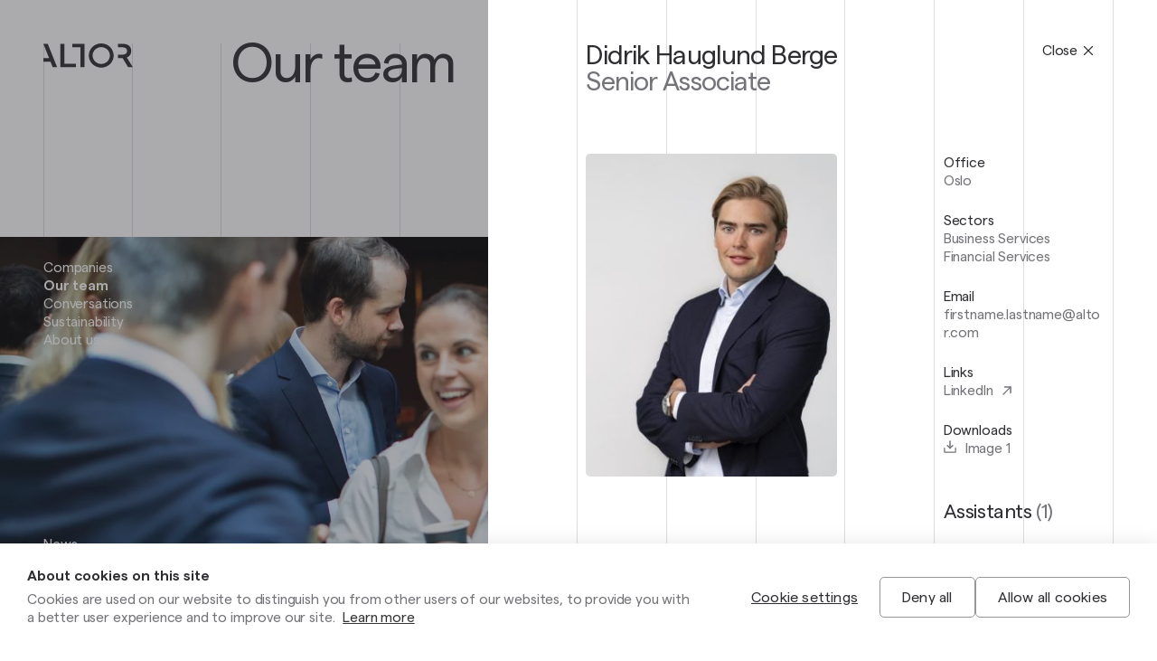

--- FILE ---
content_type: text/html; charset=UTF-8
request_url: https://altor.com/our-team?team-member=didrik-berge
body_size: 49252
content:
<!DOCTYPE html>
<html lang="en-US">
	<head>
		<meta charset="UTF-8">
		<meta lang="en">
		<meta name="viewport" content="width=device-width, initial-scale=1.0">
		<link rel="apple-touch-icon" sizes="180x180" href="/app/themes/gital-theme/assets/favicons/apple-touch-icon.png" />
<link rel="icon" type="image/png" sizes="32x32" href="/app/themes/gital-theme/assets/favicons/favicon-32x32.png" />
<link rel="icon" type="image/png" sizes="16x16" href="/app/themes/gital-theme/assets/favicons/favicon-16x16.png" />
<link rel="manifest" href="/app/themes/gital-theme/assets/favicons/site.webmanifest" />
<link rel="mask-icon" href="/app/themes/gital-theme/assets/favicons/safari-pinned-tab.svg" color="#000000" />
<link rel="shortcut icon" href="/app/themes/gital-theme/assets/favicons/favicon.ico" />
<meta name="msapplication-TileColor" content="#da532c" />
<meta name="msapplication-config" content="/app/themes/gital-theme/assets/favicons/browserconfig.xml" />
<meta name="theme-color" content="#ffffff" />
		<title>Coworkers | Altor</title>
<meta name="description" content="We’re proud to attract some of the very best talent to Altor. The deep partnerships they forge with founders and managers are the basis of everything we do.">
<meta name="robots" content="index, follow, max-snippet:-1, max-image-preview:large, max-video-preview:-1">
<link rel="canonical" href="https://altor.com/our-team">
<meta property="og:url" content="https://altor.com/our-team">
<meta property="og:site_name" content="Altor">
<meta property="og:locale" content="en_US">
<meta property="og:type" content="object">
<meta property="og:title" content="Coworkers | Altor">
<meta property="og:description" content="We’re proud to attract some of the very best talent to Altor. The deep partnerships they forge with founders and managers are the basis of everything we do.">
<meta name="twitter:card" content="summary">
<meta name="twitter:title" content="Coworkers | Altor">
<meta name="twitter:description" content="We’re proud to attract some of the very best talent to Altor. The deep partnerships they forge with founders and managers are the basis of everything we do.">
<link rel='dns-prefetch' href='//cdn.cookiehub.eu' />
<link rel='dns-prefetch' href='//www.googletagmanager.com' />
<link rel="alternate" type="application/rss+xml" title="Altor &raquo; Coworkers Feed" href="https://altor.com/our-team/feed/" />
<style id='wp-img-auto-sizes-contain-inline-css' type='text/css'>
img:is([sizes=auto i],[sizes^="auto," i]){contain-intrinsic-size:3000px 1500px}
/*# sourceURL=wp-img-auto-sizes-contain-inline-css */
</style>
<link data-optimized="2" rel="stylesheet" href="https://altor.com/app/litespeed/css/73cb39ed495127c9cbfb9c3f672faa78.css?ver=e3e0e" />

<style id='global-styles-inline-css' type='text/css'>
:root{--wp--preset--aspect-ratio--square: 1;--wp--preset--aspect-ratio--4-3: 4/3;--wp--preset--aspect-ratio--3-4: 3/4;--wp--preset--aspect-ratio--3-2: 3/2;--wp--preset--aspect-ratio--2-3: 2/3;--wp--preset--aspect-ratio--16-9: 16/9;--wp--preset--aspect-ratio--9-16: 9/16;--wp--preset--color--black: #000000;--wp--preset--color--cyan-bluish-gray: #abb8c3;--wp--preset--color--white: #ffffff;--wp--preset--color--pale-pink: #f78da7;--wp--preset--color--vivid-red: #cf2e2e;--wp--preset--color--luminous-vivid-orange: #ff6900;--wp--preset--color--luminous-vivid-amber: #fcb900;--wp--preset--color--light-green-cyan: #7bdcb5;--wp--preset--color--vivid-green-cyan: #00d084;--wp--preset--color--pale-cyan-blue: #8ed1fc;--wp--preset--color--vivid-cyan-blue: #0693e3;--wp--preset--color--vivid-purple: #9b51e0;--wp--preset--color--grey-1: #2d2d32;--wp--preset--color--grey-3: #737378;--wp--preset--color--grey-5: #b9b9be;--wp--preset--color--grey-7: #f7f7f8;--wp--preset--gradient--vivid-cyan-blue-to-vivid-purple: linear-gradient(135deg,rgb(6,147,227) 0%,rgb(155,81,224) 100%);--wp--preset--gradient--light-green-cyan-to-vivid-green-cyan: linear-gradient(135deg,rgb(122,220,180) 0%,rgb(0,208,130) 100%);--wp--preset--gradient--luminous-vivid-amber-to-luminous-vivid-orange: linear-gradient(135deg,rgb(252,185,0) 0%,rgb(255,105,0) 100%);--wp--preset--gradient--luminous-vivid-orange-to-vivid-red: linear-gradient(135deg,rgb(255,105,0) 0%,rgb(207,46,46) 100%);--wp--preset--gradient--very-light-gray-to-cyan-bluish-gray: linear-gradient(135deg,rgb(238,238,238) 0%,rgb(169,184,195) 100%);--wp--preset--gradient--cool-to-warm-spectrum: linear-gradient(135deg,rgb(74,234,220) 0%,rgb(151,120,209) 20%,rgb(207,42,186) 40%,rgb(238,44,130) 60%,rgb(251,105,98) 80%,rgb(254,248,76) 100%);--wp--preset--gradient--blush-light-purple: linear-gradient(135deg,rgb(255,206,236) 0%,rgb(152,150,240) 100%);--wp--preset--gradient--blush-bordeaux: linear-gradient(135deg,rgb(254,205,165) 0%,rgb(254,45,45) 50%,rgb(107,0,62) 100%);--wp--preset--gradient--luminous-dusk: linear-gradient(135deg,rgb(255,203,112) 0%,rgb(199,81,192) 50%,rgb(65,88,208) 100%);--wp--preset--gradient--pale-ocean: linear-gradient(135deg,rgb(255,245,203) 0%,rgb(182,227,212) 50%,rgb(51,167,181) 100%);--wp--preset--gradient--electric-grass: linear-gradient(135deg,rgb(202,248,128) 0%,rgb(113,206,126) 100%);--wp--preset--gradient--midnight: linear-gradient(135deg,rgb(2,3,129) 0%,rgb(40,116,252) 100%);--wp--preset--font-size--small: 13px;--wp--preset--font-size--medium: 20px;--wp--preset--font-size--large: 36px;--wp--preset--font-size--x-large: 42px;--wp--preset--spacing--20: 0.44rem;--wp--preset--spacing--30: 0.67rem;--wp--preset--spacing--40: 1rem;--wp--preset--spacing--50: 1.5rem;--wp--preset--spacing--60: 2.25rem;--wp--preset--spacing--70: 3.38rem;--wp--preset--spacing--80: 5.06rem;--wp--preset--shadow--natural: 6px 6px 9px rgba(0, 0, 0, 0.2);--wp--preset--shadow--deep: 12px 12px 50px rgba(0, 0, 0, 0.4);--wp--preset--shadow--sharp: 6px 6px 0px rgba(0, 0, 0, 0.2);--wp--preset--shadow--outlined: 6px 6px 0px -3px rgb(255, 255, 255), 6px 6px rgb(0, 0, 0);--wp--preset--shadow--crisp: 6px 6px 0px rgb(0, 0, 0);}:where(.is-layout-flex){gap: 0.5em;}:where(.is-layout-grid){gap: 0.5em;}body .is-layout-flex{display: flex;}.is-layout-flex{flex-wrap: wrap;align-items: center;}.is-layout-flex > :is(*, div){margin: 0;}body .is-layout-grid{display: grid;}.is-layout-grid > :is(*, div){margin: 0;}:where(.wp-block-columns.is-layout-flex){gap: 2em;}:where(.wp-block-columns.is-layout-grid){gap: 2em;}:where(.wp-block-post-template.is-layout-flex){gap: 1.25em;}:where(.wp-block-post-template.is-layout-grid){gap: 1.25em;}.has-black-color{color: var(--wp--preset--color--black) !important;}.has-cyan-bluish-gray-color{color: var(--wp--preset--color--cyan-bluish-gray) !important;}.has-white-color{color: var(--wp--preset--color--white) !important;}.has-pale-pink-color{color: var(--wp--preset--color--pale-pink) !important;}.has-vivid-red-color{color: var(--wp--preset--color--vivid-red) !important;}.has-luminous-vivid-orange-color{color: var(--wp--preset--color--luminous-vivid-orange) !important;}.has-luminous-vivid-amber-color{color: var(--wp--preset--color--luminous-vivid-amber) !important;}.has-light-green-cyan-color{color: var(--wp--preset--color--light-green-cyan) !important;}.has-vivid-green-cyan-color{color: var(--wp--preset--color--vivid-green-cyan) !important;}.has-pale-cyan-blue-color{color: var(--wp--preset--color--pale-cyan-blue) !important;}.has-vivid-cyan-blue-color{color: var(--wp--preset--color--vivid-cyan-blue) !important;}.has-vivid-purple-color{color: var(--wp--preset--color--vivid-purple) !important;}.has-black-background-color{background-color: var(--wp--preset--color--black) !important;}.has-cyan-bluish-gray-background-color{background-color: var(--wp--preset--color--cyan-bluish-gray) !important;}.has-white-background-color{background-color: var(--wp--preset--color--white) !important;}.has-pale-pink-background-color{background-color: var(--wp--preset--color--pale-pink) !important;}.has-vivid-red-background-color{background-color: var(--wp--preset--color--vivid-red) !important;}.has-luminous-vivid-orange-background-color{background-color: var(--wp--preset--color--luminous-vivid-orange) !important;}.has-luminous-vivid-amber-background-color{background-color: var(--wp--preset--color--luminous-vivid-amber) !important;}.has-light-green-cyan-background-color{background-color: var(--wp--preset--color--light-green-cyan) !important;}.has-vivid-green-cyan-background-color{background-color: var(--wp--preset--color--vivid-green-cyan) !important;}.has-pale-cyan-blue-background-color{background-color: var(--wp--preset--color--pale-cyan-blue) !important;}.has-vivid-cyan-blue-background-color{background-color: var(--wp--preset--color--vivid-cyan-blue) !important;}.has-vivid-purple-background-color{background-color: var(--wp--preset--color--vivid-purple) !important;}.has-black-border-color{border-color: var(--wp--preset--color--black) !important;}.has-cyan-bluish-gray-border-color{border-color: var(--wp--preset--color--cyan-bluish-gray) !important;}.has-white-border-color{border-color: var(--wp--preset--color--white) !important;}.has-pale-pink-border-color{border-color: var(--wp--preset--color--pale-pink) !important;}.has-vivid-red-border-color{border-color: var(--wp--preset--color--vivid-red) !important;}.has-luminous-vivid-orange-border-color{border-color: var(--wp--preset--color--luminous-vivid-orange) !important;}.has-luminous-vivid-amber-border-color{border-color: var(--wp--preset--color--luminous-vivid-amber) !important;}.has-light-green-cyan-border-color{border-color: var(--wp--preset--color--light-green-cyan) !important;}.has-vivid-green-cyan-border-color{border-color: var(--wp--preset--color--vivid-green-cyan) !important;}.has-pale-cyan-blue-border-color{border-color: var(--wp--preset--color--pale-cyan-blue) !important;}.has-vivid-cyan-blue-border-color{border-color: var(--wp--preset--color--vivid-cyan-blue) !important;}.has-vivid-purple-border-color{border-color: var(--wp--preset--color--vivid-purple) !important;}.has-vivid-cyan-blue-to-vivid-purple-gradient-background{background: var(--wp--preset--gradient--vivid-cyan-blue-to-vivid-purple) !important;}.has-light-green-cyan-to-vivid-green-cyan-gradient-background{background: var(--wp--preset--gradient--light-green-cyan-to-vivid-green-cyan) !important;}.has-luminous-vivid-amber-to-luminous-vivid-orange-gradient-background{background: var(--wp--preset--gradient--luminous-vivid-amber-to-luminous-vivid-orange) !important;}.has-luminous-vivid-orange-to-vivid-red-gradient-background{background: var(--wp--preset--gradient--luminous-vivid-orange-to-vivid-red) !important;}.has-very-light-gray-to-cyan-bluish-gray-gradient-background{background: var(--wp--preset--gradient--very-light-gray-to-cyan-bluish-gray) !important;}.has-cool-to-warm-spectrum-gradient-background{background: var(--wp--preset--gradient--cool-to-warm-spectrum) !important;}.has-blush-light-purple-gradient-background{background: var(--wp--preset--gradient--blush-light-purple) !important;}.has-blush-bordeaux-gradient-background{background: var(--wp--preset--gradient--blush-bordeaux) !important;}.has-luminous-dusk-gradient-background{background: var(--wp--preset--gradient--luminous-dusk) !important;}.has-pale-ocean-gradient-background{background: var(--wp--preset--gradient--pale-ocean) !important;}.has-electric-grass-gradient-background{background: var(--wp--preset--gradient--electric-grass) !important;}.has-midnight-gradient-background{background: var(--wp--preset--gradient--midnight) !important;}.has-small-font-size{font-size: var(--wp--preset--font-size--small) !important;}.has-medium-font-size{font-size: var(--wp--preset--font-size--medium) !important;}.has-large-font-size{font-size: var(--wp--preset--font-size--large) !important;}.has-x-large-font-size{font-size: var(--wp--preset--font-size--x-large) !important;}
/*# sourceURL=global-styles-inline-css */
</style>

<style id='classic-theme-styles-inline-css' type='text/css'>
/*! This file is auto-generated */
.wp-block-button__link{color:#fff;background-color:#32373c;border-radius:9999px;box-shadow:none;text-decoration:none;padding:calc(.667em + 2px) calc(1.333em + 2px);font-size:1.125em}.wp-block-file__button{background:#32373c;color:#fff;text-decoration:none}
/*# sourceURL=/wp-includes/css/classic-themes.min.css */
</style>











<script data-no-defer="1" data-no-optimize="1" type="text/javascript" src="https://cdn.cookiehub.eu/c2/c588ac61.js?ver=1.0.0" id="g_ccm_implementation_script-js"></script>
<script data-no-defer="1" data-no-optimize="1" type="text/javascript" src="https://altor.com/app/plugins/gital-cookie-consent-manager/assets/scripts/gital.ccm.implementation.min.js?ver=1.0.0" id="g_ccm_implementation_script_init-js"></script>
<script type="text/javascript" src="https://altor.com/wp/wp-includes/js/jquery/jquery.min.js?ver=3.7.1" id="jquery-core-js"></script>
<script type="text/javascript" id="g_gs_gtag-js-before" src="[data-uri]" defer></script>
<script type="text/javascript" id="g_gs_google_analytics-js-before" src="[data-uri]" defer></script>
<script type="text/javascript" src="https://www.googletagmanager.com/gtag/js?id=G-6GSZY8PQLV&amp;ver=1.0.0" id="g_gs_google_analytics-js" defer data-deferred="1"></script>
<script type="text/javascript" id="g_gs_google_analytics-js-after" src="[data-uri]" defer></script>
<link rel="next" href="https://altor.com/our-team/page/2?team-member=didrik-berge"><link rel="https://api.w.org/" href="https://altor.com/wp-json/" /><link rel="EditURI" type="application/rsd+xml" title="RSD" href="https://altor.com/wp/xmlrpc.php?rsd" />
<style>.has-grey_1-color { color: #2d2d32 !important; }.has-grey_1-background-color { background-color: #2d2d32 !important; }.has-grey_3-color { color: #737378 !important; }.has-grey_3-background-color { background-color: #737378 !important; }.has-grey_5-color { color: #b9b9be !important; }.has-grey_5-background-color { background-color: #b9b9be !important; }.has-grey_7-color { color: #f7f7f8 !important; }.has-grey_7-background-color { background-color: #f7f7f8 !important; }</style>		<style type="text/css" id="wp-custom-css">
			.g-related__reads,
.g-hide-news-lister {
	display: none;
}		</style>
			</head>

	<body class="g-body g-body--archive g-body--coworker-archive archive post-type-archive post-type-archive-coworker wp-theme-gital-theme">
<div id="g-preloader" class="g-preloader">
	<background class="g-grid g-grid--full g-grid--root g-grid--background g-grid--lines">
	<line class='g-grid__item' grid-respect-gap='false'></line><line class='g-grid__item' grid-respect-gap='false'></line><line class='g-grid__item' grid-respect-gap='false'></line><line class='g-grid__item' grid-respect-gap='false'></line><line class='g-grid__item' grid-respect-gap='false'></line><line class='g-grid__item' grid-respect-gap='false'></line><line class='g-grid__item' grid-respect-gap='false'></line><line class='g-grid__item' grid-respect-gap='false'></line><line class='g-grid__item' grid-respect-gap='false'></line><line class='g-grid__item' grid-respect-gap='false'></line><line class='g-grid__item' grid-respect-gap='false'></line><line class='g-grid__item' grid-respect-gap='false'></line></background>
	<style>
		.g-preloader {
			background-color: var(--white, #fff);
		}
		.g-preloader {
			position: fixed;
			top: 0;
			left: 0;
			width: 100%;
			height: 100%;
			z-index: 9999999999;
			transition: opacity .1s;
		}
	</style>
	<script data-no-optimize="1">
		window.addEventListener('load', () => {
			const g_preloader = document.getElementById('g-preloader');
			const fade_duration = 1000;
			const remove_delay = 300;

			const hide_preloader = () => {
				g_preloader.style.opacity = '0';
				setTimeout(() => {
					g_preloader.style.display = 'none';
				}, remove_delay);
			};

			if (!sessionStorage.getItem('g-preloadedShowed')) {
				sessionStorage.setItem('g-preloadedShowed', true);
				setTimeout(hide_preloader, fade_duration);
			} else {
				hide_preloader();
			}
		});
	</script>
	<noscript>
	<style>
		.g-preloader { display: none; }
	</style>
	</noscript>
</div>


<header class="g-mobile-header g-grid g-grid--full">
	<a class="g-mobile-header__logo g-interfered-logo" href="https://altor.com">
		<svg viewBox="0 0 135 37" fill="none" xmlns="http://www.w3.org/2000/svg">
    <g>
        <path d="M0 0.676758L8.65311 22.4072H0V27.6931H10.7552L14.1041 36.1015H20.7012L6.59709 0.676758H0Z" fill="#2D2D32" />
        <path d="M31.7044 0.676758H25.6602V36.1015H48.9588V30.8889H31.7044V0.676758Z" fill="#2D2D32" />
        <path d="M43.5762 0.676758V5.83858H55.8777V36.1015H61.9219V5.83858L61.8902 0.676758H43.5762Z" fill="#2D2D32" />
        <path d="M87.2704 0C76.9327 0 68.5215 8.23635 68.5215 18.3626C68.5215 28.4888 76.9327 36.7279 87.2704 36.7279C97.608 36.7279 106.019 28.4888 106.019 18.3626C106.019 8.23635 97.608 0 87.2704 0ZM87.2704 31.1317C80.083 31.1317 74.2345 25.4029 74.2345 18.3626C74.2345 11.3222 80.083 5.59621 87.2704 5.59621C94.4578 5.59621 100.303 11.325 100.303 18.3626C100.303 25.4001 94.4549 31.1317 87.2704 31.1317Z" fill="#2D2D32" />
        <path d="M125.923 21.4199L126.113 21.3381C130.182 19.6146 132.61 15.9449 132.61 11.5193C132.61 4.93022 127.781 0.673828 120.305 0.673828H112.369V5.91463H119.352C123.709 5.91463 126.309 8.01039 126.309 11.5221C126.309 15.0339 123.775 17.1296 119.352 17.1296H112.369V22.424H119.568L127.89 36.1043H134.997L125.92 21.4227L125.923 21.4199Z" fill="#2D2D32" />
    </g>
</svg>
	</a>
	<div id="g-nav-toggle" class='g-grid__item g-mobile-header__toggle g-nav-toggle g-grid__item' grid-start-mobile='4' grid-span-mobile='1'>
		<bar class="g-nav-toggle__bar"></bar>
		<bar class="g-nav-toggle__bar"></bar>
		<bar class="g-nav-toggle__bar"></bar>
	</div>
	<div class="g-mobile-header__nav">
		<div class="g-mobile-header__nav-wrapper">
			<nav class="g-nav g-nav--primary-mobile g-nav--mobile"><ul id="g-nav-primary-mobile" class="g-nav__wrapper"><li id="menu-item-3501" class="menu-item menu-item-type-post_type_archive menu-item-object-company menu-item-3501"><a href="https://altor.com/companies">Companies</a></li>
<li id="menu-item-2959" class="menu-item menu-item-type-post_type_archive menu-item-object-coworker current-menu-item menu-item-2959"><a href="https://altor.com/our-team" aria-current="page">Our team</a></li>
<li id="menu-item-3500" class="menu-item menu-item-type-post_type_archive menu-item-object-conversation menu-item-3500"><a href="https://altor.com/conversations">Conversations</a></li>
<li id="menu-item-1377" class="menu-item menu-item-type-post_type menu-item-object-page menu-item-1377"><a href="https://altor.com/sustainability">Sustainability</a></li>
<li id="menu-item-26366" class="menu-item menu-item-type-post_type menu-item-object-page menu-item-26366"><a href="https://altor.com/about-us">About us</a></li>
</ul></nav><nav class="g-nav g-nav--lower-mobile g-nav--mobile"><ul id="g-nav-lower-mobile" class="g-nav__wrapper"><li id="menu-item-1382" class="menu-item menu-item-type-post_type menu-item-object-page current_page_parent menu-item-1382"><a href="https://altor.com/news">News</a></li>
<li id="menu-item-2958" class="menu-item menu-item-type-post_type_archive menu-item-object-office menu-item-2958"><a href="https://altor.com/contact">Contact</a></li>
<li id="menu-item-1388" class="menu-item menu-item-type-post_type menu-item-object-page menu-item-1388"><a href="https://altor.com/careers">Careers</a></li>
<li id="menu-item-1384" class="menu-item menu-item-type-custom menu-item-object-custom menu-item-1384"><a href="https://icx.efrontcloud.com/@3452/AltorJSY/login.aspx">Investor portal</a></li>
</ul></nav>		</div>
	</div>
</header> 
	<div class="g-main__wrapper g-grid g-grid--full g-grid--root">
		<div class='g-grid__item g-sidebar' grid-span='2' grid-span-mobile='4' grid-respect-gap='false'><div class="g-sidebar__inner"><a href="https://altor.com" class="g-interfered-logo g-sidebar__logo"><svg viewBox="0 0 135 37" fill="none" xmlns="http://www.w3.org/2000/svg">
    <g>
        <path d="M0 0.676758L8.65311 22.4072H0V27.6931H10.7552L14.1041 36.1015H20.7012L6.59709 0.676758H0Z" fill="#2D2D32" />
        <path d="M31.7044 0.676758H25.6602V36.1015H48.9588V30.8889H31.7044V0.676758Z" fill="#2D2D32" />
        <path d="M43.5762 0.676758V5.83858H55.8777V36.1015H61.9219V5.83858L61.8902 0.676758H43.5762Z" fill="#2D2D32" />
        <path d="M87.2704 0C76.9327 0 68.5215 8.23635 68.5215 18.3626C68.5215 28.4888 76.9327 36.7279 87.2704 36.7279C97.608 36.7279 106.019 28.4888 106.019 18.3626C106.019 8.23635 97.608 0 87.2704 0ZM87.2704 31.1317C80.083 31.1317 74.2345 25.4029 74.2345 18.3626C74.2345 11.3222 80.083 5.59621 87.2704 5.59621C94.4578 5.59621 100.303 11.325 100.303 18.3626C100.303 25.4001 94.4549 31.1317 87.2704 31.1317Z" fill="#2D2D32" />
        <path d="M125.923 21.4199L126.113 21.3381C130.182 19.6146 132.61 15.9449 132.61 11.5193C132.61 4.93022 127.781 0.673828 120.305 0.673828H112.369V5.91463H119.352C123.709 5.91463 126.309 8.01039 126.309 11.5221C126.309 15.0339 123.775 17.1296 119.352 17.1296H112.369V22.424H119.568L127.89 36.1043H134.997L125.92 21.4227L125.923 21.4199Z" fill="#2D2D32" />
    </g>
</svg>
</a><nav class="g-sidebar__nav g-nav g-nav--primary g-nav--desktop"><ul id="g-nav-primary" class="g-nav__wrapper"><li class="menu-item menu-item-type-post_type_archive menu-item-object-company menu-item-3501"><a href="https://altor.com/companies">Companies</a></li>
<li class="menu-item menu-item-type-post_type_archive menu-item-object-coworker current-menu-item menu-item-2959"><a href="https://altor.com/our-team" aria-current="page">Our team</a></li>
<li class="menu-item menu-item-type-post_type_archive menu-item-object-conversation menu-item-3500"><a href="https://altor.com/conversations">Conversations</a></li>
<li class="menu-item menu-item-type-post_type menu-item-object-page menu-item-1377"><a href="https://altor.com/sustainability">Sustainability</a></li>
<li class="menu-item menu-item-type-post_type menu-item-object-page menu-item-26366"><a href="https://altor.com/about-us">About us</a></li>
</ul></nav><nav class="g-sidebar__nav g-nav g-nav--lower g-nav--desktop"><ul id="g-nav-lower" class="g-nav__wrapper"><li class="menu-item menu-item-type-post_type menu-item-object-page current_page_parent menu-item-1382"><a href="https://altor.com/news">News</a></li>
<li class="menu-item menu-item-type-post_type_archive menu-item-object-office menu-item-2958"><a href="https://altor.com/contact">Contact</a></li>
<li class="menu-item menu-item-type-post_type menu-item-object-page menu-item-1388"><a href="https://altor.com/careers">Careers</a></li>
<li class="menu-item menu-item-type-custom menu-item-object-custom menu-item-1384"><a href="https://icx.efrontcloud.com/@3452/AltorJSY/login.aspx">Investor portal</a></li>
</ul></nav></div></div><main class='g-grid__item g-main' grid-start='3' grid-start-mobile='1' grid-span='10' grid-span-mobile='4'><background class="g-grid g-grid--full g-grid--root g-grid--background g-grid--lines g-grid--relative-background g-align-full">
	<line class='g-grid__item' grid-respect-gap='false'></line><line class='g-grid__item' grid-respect-gap='false'></line><line class='g-grid__item' grid-respect-gap='false'></line><line class='g-grid__item' grid-respect-gap='false'></line><line class='g-grid__item' grid-respect-gap='false'></line><line class='g-grid__item' grid-respect-gap='false'></line><line class='g-grid__item' grid-respect-gap='false'></line><line class='g-grid__item' grid-respect-gap='false'></line><line class='g-grid__item' grid-respect-gap='false'></line><line class='g-grid__item' grid-respect-gap='false'></line><line class='g-grid__item' grid-respect-gap='false'></line><line class='g-grid__item' grid-respect-gap='false'></line></background>
<div class="g-main__header g-main__header--post g-main__header--coworkers g-main__header--panorama"><h1 class=''>Our team</h1><p class='g-intro'>We’re proud to attract some of the very best talent to Altor. The deep partnerships they forge with founders and managers are the basis of everything we do.</p></div><figure class="g-figure g-figure--image g-main__panorama g-align-full g-interfering g-interfering--dark"><div class="g-figure__wrapper"><img class="g-image" src="https://altor.com/app/uploads/2023/10/our-team-banner-1920x1280.jpg.webp" srcset="https://altor.com/app/uploads/2023/10/our-team-banner-1920x1280.jpg.webp 1920w, https://altor.com/app/uploads/2023/10/our-team-banner-683x455.jpg.webp 683w, https://altor.com/app/uploads/2023/10/our-team-banner-1366x911.jpg.webp 1366w, https://altor.com/app/uploads/2023/10/our-team-banner-768x512.jpg.webp 768w, https://altor.com/app/uploads/2023/10/our-team-banner-1536x1024.jpg.webp 1536w, https://altor.com/app/uploads/2023/10/our-team-banner-2048x1365.jpg.webp 2048w, https://altor.com/app/uploads/2023/10/our-team-banner-910x607.jpg.webp 910w, https://altor.com/app/uploads/2023/10/our-team-banner-455x303.jpg.webp 455w" sizes="250vw" width="1920" height="1280" style="object-position: center center">
</div></figure><div class="g-coworkers-upper g-grid g-grid--main">
		<div class='g-grid__item g-coworkers-upper__text' grid-start='1' grid-start-mobile='1' grid-span='6' grid-span-mobile='4'><p>The best investments rest on an honest and mutual understanding. With this in mind, we take care that the people we hire come not only from the highest levels of international talent, but are principled, curious and collaborative. We prize good working relationships above all else; the value of this is evident in the deep, lasting partnerships for which Altor is known.</p>
</div>

		<div class='g-grid__item g-coworkers-upper__counter g-grid g-grid--2' grid-start='9' grid-start-mobile='1' grid-span='2' grid-span-mobile='4'>
		<div id="g-counter--3588"class='g-grid__item g-counter' grid-span-mobile='2' grid-span='2'><h6 class="g-counter__label g-p">No. employees</h6><p class="g-counter__number g-display">123</p><script src="[data-uri]" defer></script></div><div id="g-counter--5123"class='g-grid__item g-counter' grid-span-mobile='2' grid-span='2'><h6 class="g-counter__label g-p">No. offices</h6><p class="g-counter__number g-display">5</p><script src="[data-uri]" defer></script></div>	</div>
</div>

<h4 count="123" class='g-grid__item g-count-header g-coworkers__header g-h3--m'>Employees </h4><div class="g-coworkers-filter g-content-filter g-grid g-grid--main"><div id="g-coworkers-filter-department-field" class='g-grid__item g-select-field__wrapper g-coworkers-filter__dropdown g-coworkers-filter__field g-content-filter__field g-content-filter__field--dropdown g-coworkers-filter__department' grid-start-mobile='1' grid-span-mobile='4' grid-start='1' grid-span='2' target="departments"><label class="g-select-field__label g-label--bold">Filter by department</label><div class="g-field g-select-field g-select-field--1173"><svg clip-rule="evenodd" fill-rule="evenodd" stroke-linecap="square" stroke-linejoin="square" stroke-miterlimit="10" viewBox="0 0 10 10" xmlns="http://www.w3.org/2000/svg">
    <path d="m1 3 4 4 4-4" fill="none" stroke="#000" stroke-width="1.5" />
</svg>
<span class="g-select-field__button" value="">All</span><div class="g-select-field__options"><span class="g-select-field__option g-select-field__option--active" value="">All</span><span class="g-select-field__option" value="associate">Associate</span><span class="g-select-field__option" value="communications">Communications</span><span class="g-select-field__option" value="director">Director</span><span class="g-select-field__option" value="executive-assistants">Executive Assistants</span><span class="g-select-field__option" value="finance">Finance</span><span class="g-select-field__option" value="human-resources">Human Resources</span><span class="g-select-field__option" value="investor-relations">Investor Relations</span><span class="g-select-field__option" value="legal">Legal</span><span class="g-select-field__option" value="office-support">Office Support</span><span class="g-select-field__option" value="partner">Partner</span><span class="g-select-field__option" value="principal">Principal</span><span class="g-select-field__option" value="reception">Reception</span><span class="g-select-field__option" value="senior-associate">Senior Associate</span><span class="g-select-field__option" value="value-creation-support">Value Creation Support</span></div></div><script src="[data-uri]" defer></script></div><div id="g-coworkers-filter-office-field" class='g-grid__item g-select-field__wrapper g-coworkers-filter__dropdown g-coworkers-filter__field g-content-filter__field g-content-filter__field--dropdown g-coworkers-filter__office' grid-start-mobile='1' grid-span-mobile='4' grid-start='3' grid-span='2' target="offices"><label class="g-select-field__label g-label--bold">Filter by office</label><div class="g-field g-select-field g-select-field--9923"><svg clip-rule="evenodd" fill-rule="evenodd" stroke-linecap="square" stroke-linejoin="square" stroke-miterlimit="10" viewBox="0 0 10 10" xmlns="http://www.w3.org/2000/svg">
    <path d="m1 3 4 4 4-4" fill="none" stroke="#000" stroke-width="1.5" />
</svg>
<span class="g-select-field__button" value="">All</span><div class="g-select-field__options"><span class="g-select-field__option g-select-field__option--active" value="">All</span><span class="g-select-field__option" value="copenhagen">Copenhagen</span><span class="g-select-field__option" value="helsinki">Helsinki</span><span class="g-select-field__option" value="oslo">Oslo</span><span class="g-select-field__option" value="stockholm">Stockholm</span><span class="g-select-field__option" value="zurich">Zurich</span></div></div><script src="[data-uri]" defer></script></div><div id="g-coworkers-filter-search-field" class='g-grid__item g-input-field__wrapper g-coworkers-filter__input g-coworkers-filter__field g-content-filter__field g-content-filter__field--input g-coworkers-filter__search' grid-start-mobile='1' grid-span-mobile='4' grid-start='8' grid-span='3' target="search"><label class="g-input-field__label g-label--bold">Search</label><input class="g-field g-input-field" placeholder="Search"></div></div><div id="g-coworkers" class="g-coworkers g-main__inner g-grid g-grid--main g-filter-targets g-content-cards g-content-cards--10 g-content-cards--coworkers">
	<div title="Aksana Eklundh" href=""class='g-grid__item g-content-card g-coworkers__item g-filter-targets__item g-content-card--rnd g-content-card--rnd-waiting g-content-card--coworker g-no-link' grid-span-mobile='rnd' grid-span='rnd'  search='aksana eklundh hr &amp; talent coordinator helsinki human resources' offices='helsinki' slug='aksana-eklundh' departments='human-resources' style='--scale: 1.01; --translate: 0%, 0%; --offset: 50%' coworker_data='{&quot;name&quot;:&quot;Aksana Eklundh&quot;,&quot;occupation&quot;:&quot;HR &amp; Talent Coordinator&quot;,&quot;email&quot;:&quot;firstname.lastname@altor.com&quot;,&quot;slug&quot;:&quot;aksana-eklundh&quot;,&quot;sectors&quot;:[],&quot;offices&quot;:[&quot;Helsinki&quot;],&quot;links&quot;:[{&quot;title&quot;:&quot;LinkedIn&quot;,&quot;url&quot;:&quot;https:\/\/www.linkedin.com\/in\/aksana-eklundh-66520b9a&quot;,&quot;target&quot;:&quot;_blank&quot;}],&quot;companies&quot;:[],&quot;conversations&quot;:[],&quot;news&quot;:[],&quot;assistants&quot;:[],&quot;downloads&quot;:[{&quot;name&quot;:&quot;Image 1&quot;,&quot;href&quot;:&quot;https:\/\/altor.com\/app\/uploads\/2025\/04\/oksana-2-scaled.jpg&quot;},{&quot;name&quot;:&quot;Image 2&quot;,&quot;href&quot;:&quot;https:\/\/altor.com\/app\/uploads\/2025\/04\/oksana-1-scaled.jpg&quot;}],&quot;portrait&quot;:{&quot;url&quot;:&quot;https:\/\/altor.com\/app\/uploads\/2025\/04\/oksana-2-683x455.jpg&quot;,&quot;id&quot;:62277},&quot;push_and_scale&quot;:&quot;--scale: 1.01; --translate: 0%, 0%; --offset: 50%&quot;}'><figure class="g-figure g-figure--image g-content-card__media g-content-card__media--image g-content-card__media--m-rnd g-content-card__media--d-rnd"><div class="g-figure__wrapper"><img data-lazyloaded="1" src="[data-uri]" class="g-image" data-src="https://altor.com/app/uploads/2025/04/oksana-2-1920x1280.jpg.webp" data-srcset="https://altor.com/app/uploads/2025/04/oksana-2-1920x1280.jpg.webp 1920w, https://altor.com/app/uploads/2025/04/oksana-2-683x455.jpg.webp 683w, https://altor.com/app/uploads/2025/04/oksana-2-1366x911.jpg.webp 1366w, https://altor.com/app/uploads/2025/04/oksana-2-768x512.jpg.webp 768w, https://altor.com/app/uploads/2025/04/oksana-2-1536x1024.jpg.webp 1536w, https://altor.com/app/uploads/2025/04/oksana-2-2048x1365.jpg.webp 2048w, https://altor.com/app/uploads/2025/04/oksana-2-910x607.jpg.webp 910w, https://altor.com/app/uploads/2025/04/oksana-2-455x303.jpg.webp 455w" data-sizes="(max-width: 1920px) 100vw, 1920px" width="1920" height="1280" style="object-position: var(--offset, center) center"><noscript><img class="g-image" src="https://altor.com/app/uploads/2025/04/oksana-2-1920x1280.jpg.webp" srcset="https://altor.com/app/uploads/2025/04/oksana-2-1920x1280.jpg.webp 1920w, https://altor.com/app/uploads/2025/04/oksana-2-683x455.jpg.webp 683w, https://altor.com/app/uploads/2025/04/oksana-2-1366x911.jpg.webp 1366w, https://altor.com/app/uploads/2025/04/oksana-2-768x512.jpg.webp 768w, https://altor.com/app/uploads/2025/04/oksana-2-1536x1024.jpg.webp 1536w, https://altor.com/app/uploads/2025/04/oksana-2-2048x1365.jpg.webp 2048w, https://altor.com/app/uploads/2025/04/oksana-2-910x607.jpg.webp 910w, https://altor.com/app/uploads/2025/04/oksana-2-455x303.jpg.webp 455w" sizes="(max-width: 1920px) 100vw, 1920px" width="1920" height="1280" style="object-position: var(--offset, center) center"></noscript>
</div></figure><p class="g-content-card__header">Aksana Eklundh</p><p class="g-content-card__sub-header g-grey-text">HR & Talent Coordinator</p></div><div title="Alicia Ohlsson" href=""class='g-grid__item g-content-card g-coworkers__item g-filter-targets__item g-content-card--rnd g-content-card--rnd-waiting g-content-card--coworker g-no-link' grid-span-mobile='rnd' grid-span='rnd'  search='alicia ohlsson associate stockholm associate' offices='stockholm' slug='alicia-ohlsson' departments='associate' style='--scale: 1.01; --translate: 0%, 0%; --offset: 30%' coworker_data='{&quot;name&quot;:&quot;Alicia Ohlsson&quot;,&quot;occupation&quot;:&quot;Associate&quot;,&quot;email&quot;:&quot;firstname.lastname@altor.com&quot;,&quot;slug&quot;:&quot;alicia-ohlsson&quot;,&quot;sectors&quot;:[{&quot;name&quot;:&quot;Business Services&quot;,&quot;href&quot;:&quot;https:\/\/altor.com\/companies\/sector\/business-services&quot;},{&quot;name&quot;:&quot;Consumer&quot;,&quot;href&quot;:&quot;https:\/\/altor.com\/companies\/sector\/consumer&quot;}],&quot;offices&quot;:[&quot;Stockholm&quot;],&quot;links&quot;:[{&quot;title&quot;:&quot;LinkedIn&quot;,&quot;url&quot;:&quot;https:\/\/www.linkedin.com\/in\/alicia-ohlsson-35a939142\/&quot;,&quot;target&quot;:&quot;_blank&quot;}],&quot;companies&quot;:[{&quot;id&quot;:2181,&quot;post_type&quot;:&quot;company&quot;,&quot;name&quot;:&quot;Tresu&quot;,&quot;priority&quot;:3,&quot;date&quot;:1659617574}],&quot;conversations&quot;:[],&quot;news&quot;:[],&quot;assistants&quot;:[{&quot;name&quot;:&quot;Natalie Jogedal&quot;,&quot;email&quot;:&quot;firstname.lastname@altor.com&quot;,&quot;slug&quot;:&quot;natalie-jogedal&quot;}],&quot;downloads&quot;:[{&quot;name&quot;:&quot;Image 1&quot;,&quot;href&quot;:&quot;https:\/\/altor.com\/app\/uploads\/2025\/09\/alicia-ohlsson-1-scaled.jpg&quot;},{&quot;name&quot;:&quot;Image 2&quot;,&quot;href&quot;:&quot;https:\/\/altor.com\/app\/uploads\/2025\/09\/alicia-ohlsson-2-scaled.jpg&quot;}],&quot;portrait&quot;:{&quot;url&quot;:&quot;https:\/\/altor.com\/app\/uploads\/2025\/09\/alicia-ohlsson-1-683x455.jpg&quot;,&quot;id&quot;:74495},&quot;push_and_scale&quot;:&quot;--scale: 1.01; --translate: 0%, 0%; --offset: 30%&quot;}'><figure class="g-figure g-figure--image g-content-card__media g-content-card__media--image g-content-card__media--m-rnd g-content-card__media--d-rnd"><div class="g-figure__wrapper"><img data-lazyloaded="1" src="[data-uri]" class="g-image" data-src="https://altor.com/app/uploads/2025/09/alicia-ohlsson-1-1920x1280.jpg.webp" data-srcset="https://altor.com/app/uploads/2025/09/alicia-ohlsson-1-1920x1280.jpg.webp 1920w, https://altor.com/app/uploads/2025/09/alicia-ohlsson-1-683x455.jpg.webp 683w, https://altor.com/app/uploads/2025/09/alicia-ohlsson-1-1366x911.jpg.webp 1366w, https://altor.com/app/uploads/2025/09/alicia-ohlsson-1-768x512.jpg.webp 768w, https://altor.com/app/uploads/2025/09/alicia-ohlsson-1-1536x1024.jpg.webp 1536w, https://altor.com/app/uploads/2025/09/alicia-ohlsson-1-910x607.jpg.webp 910w, https://altor.com/app/uploads/2025/09/alicia-ohlsson-1-455x303.jpg.webp 455w" data-sizes="(max-width: 1920px) 100vw, 1920px" width="1920" height="1280" style="object-position: var(--offset, center) center"><noscript><img class="g-image" src="https://altor.com/app/uploads/2025/09/alicia-ohlsson-1-1920x1280.jpg.webp" srcset="https://altor.com/app/uploads/2025/09/alicia-ohlsson-1-1920x1280.jpg.webp 1920w, https://altor.com/app/uploads/2025/09/alicia-ohlsson-1-683x455.jpg.webp 683w, https://altor.com/app/uploads/2025/09/alicia-ohlsson-1-1366x911.jpg.webp 1366w, https://altor.com/app/uploads/2025/09/alicia-ohlsson-1-768x512.jpg.webp 768w, https://altor.com/app/uploads/2025/09/alicia-ohlsson-1-1536x1024.jpg.webp 1536w, https://altor.com/app/uploads/2025/09/alicia-ohlsson-1-910x607.jpg.webp 910w, https://altor.com/app/uploads/2025/09/alicia-ohlsson-1-455x303.jpg.webp 455w" sizes="(max-width: 1920px) 100vw, 1920px" width="1920" height="1280" style="object-position: var(--offset, center) center"></noscript>
</div></figure><p class="g-content-card__header">Alicia Ohlsson</p><p class="g-content-card__sub-header g-grey-text">Associate</p></div><div title="Andrea Norman" href=""class='g-grid__item g-content-card g-coworkers__item g-filter-targets__item g-content-card--rnd g-content-card--rnd-waiting g-content-card--coworker g-no-link' grid-span-mobile='rnd' grid-span='rnd'  search='andrea norman legal counsel stockholm legal' offices='stockholm' slug='andrea-norman' departments='legal' style='--scale: 1.1; --translate: 0%, 5%; --offset: 58%' coworker_data='{&quot;name&quot;:&quot;Andrea Norman&quot;,&quot;occupation&quot;:&quot;Legal Counsel&quot;,&quot;email&quot;:&quot;firstname.lastname@altor.com&quot;,&quot;slug&quot;:&quot;andrea-norman&quot;,&quot;sectors&quot;:[],&quot;offices&quot;:[&quot;Stockholm&quot;],&quot;links&quot;:[{&quot;title&quot;:&quot;LinkedIn&quot;,&quot;url&quot;:&quot;https:\/\/www.linkedin.com\/in\/andrea-norman-019450104\/&quot;,&quot;target&quot;:&quot;_blank&quot;}],&quot;companies&quot;:[],&quot;conversations&quot;:[],&quot;news&quot;:[],&quot;assistants&quot;:[{&quot;name&quot;:&quot;Katarina Karlsson&quot;,&quot;email&quot;:&quot;firstname.lastname@altor.com&quot;,&quot;slug&quot;:&quot;katarina-karlsson&quot;}],&quot;downloads&quot;:[{&quot;name&quot;:&quot;Image 1&quot;,&quot;href&quot;:&quot;https:\/\/altor.com\/app\/uploads\/2022\/08\/andrea-norman.jpg&quot;}],&quot;portrait&quot;:{&quot;url&quot;:&quot;https:\/\/altor.com\/app\/uploads\/2022\/08\/andrea-norman-683x455.jpg&quot;,&quot;id&quot;:5480},&quot;push_and_scale&quot;:&quot;--scale: 1.1; --translate: 0%, 5%; --offset: 58%&quot;}'><figure class="g-figure g-figure--image g-content-card__media g-content-card__media--image g-content-card__media--m-rnd g-content-card__media--d-rnd"><div class="g-figure__wrapper"><img data-lazyloaded="1" src="[data-uri]" class="g-image" data-src="https://altor.com/app/uploads/2022/08/andrea-norman-1920x1280.jpg.webp" data-srcset="https://altor.com/app/uploads/2022/08/andrea-norman-1920x1280.jpg.webp 1920w, https://altor.com/app/uploads/2022/08/andrea-norman-683x455.jpg.webp 683w, https://altor.com/app/uploads/2022/08/andrea-norman-1366x911.jpg.webp 1366w, https://altor.com/app/uploads/2022/08/andrea-norman-768x512.jpg.webp 768w, https://altor.com/app/uploads/2022/08/andrea-norman-1536x1024.jpg.webp 1536w, https://altor.com/app/uploads/2022/08/andrea-norman-2048x1365.jpg.webp 2048w, https://altor.com/app/uploads/2022/08/andrea-norman-910x607.jpg.webp 910w, https://altor.com/app/uploads/2022/08/andrea-norman-455x303.jpg.webp 455w" data-sizes="(max-width: 1920px) 100vw, 1920px" width="1920" height="1280" style="object-position: var(--offset, center) center"><noscript><img class="g-image" src="https://altor.com/app/uploads/2022/08/andrea-norman-1920x1280.jpg.webp" srcset="https://altor.com/app/uploads/2022/08/andrea-norman-1920x1280.jpg.webp 1920w, https://altor.com/app/uploads/2022/08/andrea-norman-683x455.jpg.webp 683w, https://altor.com/app/uploads/2022/08/andrea-norman-1366x911.jpg.webp 1366w, https://altor.com/app/uploads/2022/08/andrea-norman-768x512.jpg.webp 768w, https://altor.com/app/uploads/2022/08/andrea-norman-1536x1024.jpg.webp 1536w, https://altor.com/app/uploads/2022/08/andrea-norman-2048x1365.jpg.webp 2048w, https://altor.com/app/uploads/2022/08/andrea-norman-910x607.jpg.webp 910w, https://altor.com/app/uploads/2022/08/andrea-norman-455x303.jpg.webp 455w" sizes="(max-width: 1920px) 100vw, 1920px" width="1920" height="1280" style="object-position: var(--offset, center) center"></noscript>
</div></figure><p class="g-content-card__header">Andrea Norman</p><p class="g-content-card__sub-header g-grey-text">Legal Counsel</p></div><div title="Andrea Siaw" href=""class='g-grid__item g-content-card g-coworkers__item g-filter-targets__item g-content-card--rnd g-content-card--rnd-waiting g-content-card--coworker g-no-link' grid-span-mobile='rnd' grid-span='rnd'  search='andrea siaw sustainability value creation manager copenhagen value creation support' offices='copenhagen' slug='andrea-siaw' departments='value-creation-support' style='--scale: 1.01; --translate: 0%, 0%; --offset: 50%' coworker_data='{&quot;name&quot;:&quot;Andrea Siaw&quot;,&quot;occupation&quot;:&quot;Sustainability Value Creation Manager&quot;,&quot;email&quot;:&quot;firstname.lastname@altor.com&quot;,&quot;slug&quot;:&quot;andrea-siaw&quot;,&quot;sectors&quot;:[],&quot;offices&quot;:[&quot;Copenhagen&quot;],&quot;links&quot;:[{&quot;title&quot;:&quot;LinkedIn&quot;,&quot;url&quot;:&quot;https:\/\/www.linkedin.com\/in\/andrea-siaw-4b7538124\/&quot;,&quot;target&quot;:&quot;_blank&quot;}],&quot;companies&quot;:[],&quot;conversations&quot;:[],&quot;news&quot;:[],&quot;assistants&quot;:[{&quot;name&quot;:&quot;Camilla Malling Kjer&quot;,&quot;email&quot;:&quot;firstname.lastname@altor.com&quot;,&quot;slug&quot;:&quot;camilla-malling-kjer&quot;}],&quot;downloads&quot;:[{&quot;name&quot;:&quot;Image 1&quot;,&quot;href&quot;:&quot;https:\/\/altor.com\/app\/uploads\/2025\/01\/andrea-siaw-main-scaled.jpeg&quot;},{&quot;name&quot;:&quot;Image 2&quot;,&quot;href&quot;:&quot;https:\/\/altor.com\/app\/uploads\/2024\/10\/andrea-siaw-scaled.jpeg&quot;}],&quot;portrait&quot;:{&quot;url&quot;:&quot;https:\/\/altor.com\/app\/uploads\/2025\/01\/andrea-siaw-main-683x456.jpeg&quot;,&quot;id&quot;:57196},&quot;push_and_scale&quot;:&quot;--scale: 1.01; --translate: 0%, 0%; --offset: 50%&quot;}'><figure class="g-figure g-figure--image g-content-card__media g-content-card__media--image g-content-card__media--m-rnd g-content-card__media--d-rnd"><div class="g-figure__wrapper"><img data-lazyloaded="1" src="[data-uri]" class="g-image" data-src="https://altor.com/app/uploads/2025/01/andrea-siaw-main-1920x1281.jpeg.webp" data-srcset="https://altor.com/app/uploads/2025/01/andrea-siaw-main-1920x1281.jpeg.webp 1920w, https://altor.com/app/uploads/2025/01/andrea-siaw-main-683x456.jpeg.webp 683w, https://altor.com/app/uploads/2025/01/andrea-siaw-main-1366x911.jpeg.webp 1366w, https://altor.com/app/uploads/2025/01/andrea-siaw-main-768x512.jpeg.webp 768w, https://altor.com/app/uploads/2025/01/andrea-siaw-main-1536x1025.jpeg.webp 1536w, https://altor.com/app/uploads/2025/01/andrea-siaw-main-2048x1366.jpeg.webp 2048w, https://altor.com/app/uploads/2025/01/andrea-siaw-main-910x607.jpeg.webp 910w, https://altor.com/app/uploads/2025/01/andrea-siaw-main-455x304.jpeg.webp 455w" data-sizes="(max-width: 1920px) 100vw, 1920px" width="1920" height="1281" style="object-position: var(--offset, center) center"><noscript><img class="g-image" src="https://altor.com/app/uploads/2025/01/andrea-siaw-main-1920x1281.jpeg.webp" srcset="https://altor.com/app/uploads/2025/01/andrea-siaw-main-1920x1281.jpeg.webp 1920w, https://altor.com/app/uploads/2025/01/andrea-siaw-main-683x456.jpeg.webp 683w, https://altor.com/app/uploads/2025/01/andrea-siaw-main-1366x911.jpeg.webp 1366w, https://altor.com/app/uploads/2025/01/andrea-siaw-main-768x512.jpeg.webp 768w, https://altor.com/app/uploads/2025/01/andrea-siaw-main-1536x1025.jpeg.webp 1536w, https://altor.com/app/uploads/2025/01/andrea-siaw-main-2048x1366.jpeg.webp 2048w, https://altor.com/app/uploads/2025/01/andrea-siaw-main-910x607.jpeg.webp 910w, https://altor.com/app/uploads/2025/01/andrea-siaw-main-455x304.jpeg.webp 455w" sizes="(max-width: 1920px) 100vw, 1920px" width="1920" height="1281" style="object-position: var(--offset, center) center"></noscript>
</div></figure><p class="g-content-card__header">Andrea Siaw</p><p class="g-content-card__sub-header g-grey-text">Sustainability Value Creation Manager</p></div><div title="Andreas Kaldhussaeter" href=""class='g-grid__item g-content-card g-coworkers__item g-filter-targets__item g-content-card--rnd g-content-card--rnd-waiting g-content-card--coworker g-no-link' grid-span-mobile='rnd' grid-span='rnd'  search='andreas kaldhussaeter director stockholm director' offices='stockholm' slug='andreas-kaldhussaetter' departments='director' style='--scale: 1.01; --translate: 0%, 0%; --offset: 50%' coworker_data='{&quot;name&quot;:&quot;Andreas Kaldhussaeter&quot;,&quot;occupation&quot;:&quot;Director&quot;,&quot;email&quot;:&quot;firstname.lastname@altor.com&quot;,&quot;slug&quot;:&quot;andreas-kaldhussaetter&quot;,&quot;sectors&quot;:[{&quot;name&quot;:&quot;Business Services&quot;,&quot;href&quot;:&quot;https:\/\/altor.com\/companies\/sector\/business-services&quot;},{&quot;name&quot;:&quot;Industrial&quot;,&quot;href&quot;:&quot;https:\/\/altor.com\/companies\/sector\/industrial&quot;}],&quot;offices&quot;:[&quot;Stockholm&quot;],&quot;links&quot;:[{&quot;title&quot;:&quot;LinkedIn&quot;,&quot;url&quot;:&quot;https:\/\/www.linkedin.com\/in\/kaldhussaeter\/&quot;,&quot;target&quot;:&quot;_blank&quot;}],&quot;companies&quot;:[{&quot;id&quot;:2061,&quot;post_type&quot;:&quot;company&quot;,&quot;name&quot;:&quot;Ludvig &#038; Co&quot;,&quot;priority&quot;:3,&quot;date&quot;:1659617533},{&quot;id&quot;:4024,&quot;post_type&quot;:&quot;company&quot;,&quot;name&quot;:&quot;Nordic Climate Group&quot;,&quot;priority&quot;:3,&quot;date&quot;:1662119661},{&quot;id&quot;:27015,&quot;post_type&quot;:&quot;company&quot;,&quot;name&quot;:&quot;Permascand&quot;,&quot;priority&quot;:3,&quot;date&quot;:1709041607}],&quot;conversations&quot;:[],&quot;news&quot;:[],&quot;assistants&quot;:[{&quot;name&quot;:&quot;Natalie Jogedal&quot;,&quot;email&quot;:&quot;firstname.lastname@altor.com&quot;,&quot;slug&quot;:&quot;natalie-jogedal&quot;}],&quot;downloads&quot;:[{&quot;name&quot;:&quot;Image 1&quot;,&quot;href&quot;:&quot;https:\/\/altor.com\/app\/uploads\/2022\/08\/andreas-kaldhussaeter.jpg&quot;},{&quot;name&quot;:&quot;Image 2&quot;,&quot;href&quot;:&quot;https:\/\/altor.com\/app\/uploads\/2022\/08\/andreas-kaldhussaeter-2.jpg&quot;}],&quot;portrait&quot;:{&quot;url&quot;:&quot;https:\/\/altor.com\/app\/uploads\/2022\/08\/andreas-kaldhussaeter-683x455.jpg&quot;,&quot;id&quot;:5481},&quot;push_and_scale&quot;:&quot;--scale: 1.01; --translate: 0%, 0%; --offset: 50%&quot;}'><figure class="g-figure g-figure--image g-content-card__media g-content-card__media--image g-content-card__media--m-rnd g-content-card__media--d-rnd"><div class="g-figure__wrapper"><img data-lazyloaded="1" src="[data-uri]" class="g-image" data-src="https://altor.com/app/uploads/2022/08/andreas-kaldhussaeter-1920x1280.jpg.webp" data-srcset="https://altor.com/app/uploads/2022/08/andreas-kaldhussaeter-1920x1280.jpg.webp 1920w, https://altor.com/app/uploads/2022/08/andreas-kaldhussaeter-683x455.jpg.webp 683w, https://altor.com/app/uploads/2022/08/andreas-kaldhussaeter-1366x911.jpg.webp 1366w, https://altor.com/app/uploads/2022/08/andreas-kaldhussaeter-768x512.jpg.webp 768w, https://altor.com/app/uploads/2022/08/andreas-kaldhussaeter-1536x1024.jpg.webp 1536w, https://altor.com/app/uploads/2022/08/andreas-kaldhussaeter-2048x1365.jpg.webp 2048w, https://altor.com/app/uploads/2022/08/andreas-kaldhussaeter-910x607.jpg.webp 910w, https://altor.com/app/uploads/2022/08/andreas-kaldhussaeter-455x303.jpg.webp 455w" data-sizes="(max-width: 1920px) 100vw, 1920px" width="1920" height="1280" style="object-position: var(--offset, center) center"><noscript><img class="g-image" src="https://altor.com/app/uploads/2022/08/andreas-kaldhussaeter-1920x1280.jpg.webp" srcset="https://altor.com/app/uploads/2022/08/andreas-kaldhussaeter-1920x1280.jpg.webp 1920w, https://altor.com/app/uploads/2022/08/andreas-kaldhussaeter-683x455.jpg.webp 683w, https://altor.com/app/uploads/2022/08/andreas-kaldhussaeter-1366x911.jpg.webp 1366w, https://altor.com/app/uploads/2022/08/andreas-kaldhussaeter-768x512.jpg.webp 768w, https://altor.com/app/uploads/2022/08/andreas-kaldhussaeter-1536x1024.jpg.webp 1536w, https://altor.com/app/uploads/2022/08/andreas-kaldhussaeter-2048x1365.jpg.webp 2048w, https://altor.com/app/uploads/2022/08/andreas-kaldhussaeter-910x607.jpg.webp 910w, https://altor.com/app/uploads/2022/08/andreas-kaldhussaeter-455x303.jpg.webp 455w" sizes="(max-width: 1920px) 100vw, 1920px" width="1920" height="1280" style="object-position: var(--offset, center) center"></noscript>
</div></figure><p class="g-content-card__header">Andreas Kaldhussaeter</p><p class="g-content-card__sub-header g-grey-text">Director</p></div><div title="Andreas Källström Säfweräng" href=""class='g-grid__item g-content-card g-coworkers__item g-filter-targets__item g-content-card--rnd g-content-card--rnd-waiting g-content-card--coworker g-no-link' grid-span-mobile='rnd' grid-span='rnd'  search='andreas källström säfweräng partner stockholm partner' offices='stockholm' slug='andreas-kallstrom-safwerang' departments='partner' style='--scale: 1.01; --translate: 0%, 0%; --offset: 50%' coworker_data='{&quot;name&quot;:&quot;Andreas K\u00e4llstr\u00f6m S\u00e4fwer\u00e4ng&quot;,&quot;occupation&quot;:&quot;Partner&quot;,&quot;email&quot;:&quot;firstname.lastname@altor.com&quot;,&quot;slug&quot;:&quot;andreas-kallstrom-safwerang&quot;,&quot;sectors&quot;:[{&quot;name&quot;:&quot;Consumer&quot;,&quot;href&quot;:&quot;https:\/\/altor.com\/companies\/sector\/consumer&quot;}],&quot;offices&quot;:[&quot;Stockholm&quot;],&quot;links&quot;:[{&quot;title&quot;:&quot;LinkedIn&quot;,&quot;url&quot;:&quot;https:\/\/www.linkedin.com\/in\/andreas-k\u00e4llstr\u00f6m-s\u00e4fwer\u00e4ng-385673&quot;,&quot;target&quot;:&quot;_blank&quot;}],&quot;companies&quot;:[{&quot;id&quot;:1956,&quot;post_type&quot;:&quot;company&quot;,&quot;name&quot;:&quot;Aarke&quot;,&quot;priority&quot;:3,&quot;date&quot;:1659617521},{&quot;id&quot;:1974,&quot;post_type&quot;:&quot;company&quot;,&quot;name&quot;:&quot;Audiowell&quot;,&quot;priority&quot;:3,&quot;date&quot;:1659617521},{&quot;id&quot;:50982,&quot;post_type&quot;:&quot;company&quot;,&quot;name&quot;:&quot;CCM Hockey&quot;,&quot;priority&quot;:3,&quot;date&quot;:1730114921},{&quot;id&quot;:2079,&quot;post_type&quot;:&quot;company&quot;,&quot;name&quot;:&quot;Network of Design&quot;,&quot;priority&quot;:3,&quot;date&quot;:1659617559},{&quot;id&quot;:2160,&quot;post_type&quot;:&quot;company&quot;,&quot;name&quot;:&quot;O\u2019Learys Group&quot;,&quot;priority&quot;:3,&quot;date&quot;:1659617574}],&quot;conversations&quot;:[],&quot;news&quot;:[{&quot;id&quot;:48987,&quot;post_type&quot;:&quot;post&quot;,&quot;name&quot;:&quot;Altor to partner with iconic hockey brand CCM Hockey&quot;,&quot;priority&quot;:3,&quot;date&quot;:1727863205},{&quot;id&quot;:57591,&quot;post_type&quot;:&quot;post&quot;,&quot;name&quot;:&quot;Altor divests Marshall Group to HSG&quot;,&quot;priority&quot;:3,&quot;date&quot;:1737720139}],&quot;assistants&quot;:[{&quot;name&quot;:&quot;Syzanne Hirsch Neuman&quot;,&quot;email&quot;:&quot;firstname.lastname@altor.com&quot;,&quot;slug&quot;:&quot;syzanne-hirsch-neuman&quot;}],&quot;downloads&quot;:[{&quot;name&quot;:&quot;Image 1&quot;,&quot;href&quot;:&quot;https:\/\/altor.com\/app\/uploads\/2022\/08\/andreas-kallstrom-safwerang-2.jpg&quot;},{&quot;name&quot;:&quot;Image 2&quot;,&quot;href&quot;:&quot;https:\/\/altor.com\/app\/uploads\/2022\/08\/andreas-kallstrom-safwerang-1.jpg&quot;}],&quot;portrait&quot;:{&quot;url&quot;:&quot;https:\/\/altor.com\/app\/uploads\/2022\/08\/andreas-kallstrom-safwerang-2-683x455.jpg&quot;,&quot;id&quot;:5485},&quot;push_and_scale&quot;:&quot;--scale: 1.01; --translate: 0%, 0%; --offset: 50%&quot;}'><figure class="g-figure g-figure--image g-content-card__media g-content-card__media--image g-content-card__media--m-rnd g-content-card__media--d-rnd"><div class="g-figure__wrapper"><img data-lazyloaded="1" src="[data-uri]" class="g-image" data-src="https://altor.com/app/uploads/2022/08/andreas-kallstrom-safwerang-2-1920x1280.jpg.webp" data-srcset="https://altor.com/app/uploads/2022/08/andreas-kallstrom-safwerang-2-1920x1280.jpg.webp 1920w, https://altor.com/app/uploads/2022/08/andreas-kallstrom-safwerang-2-683x455.jpg.webp 683w, https://altor.com/app/uploads/2022/08/andreas-kallstrom-safwerang-2-1366x911.jpg.webp 1366w, https://altor.com/app/uploads/2022/08/andreas-kallstrom-safwerang-2-768x512.jpg.webp 768w, https://altor.com/app/uploads/2022/08/andreas-kallstrom-safwerang-2-1536x1024.jpg.webp 1536w, https://altor.com/app/uploads/2022/08/andreas-kallstrom-safwerang-2-2048x1365.jpg.webp 2048w, https://altor.com/app/uploads/2022/08/andreas-kallstrom-safwerang-2-910x607.jpg.webp 910w, https://altor.com/app/uploads/2022/08/andreas-kallstrom-safwerang-2-455x303.jpg.webp 455w" data-sizes="(max-width: 1920px) 100vw, 1920px" width="1920" height="1280" style="object-position: var(--offset, center) center"><noscript><img class="g-image" src="https://altor.com/app/uploads/2022/08/andreas-kallstrom-safwerang-2-1920x1280.jpg.webp" srcset="https://altor.com/app/uploads/2022/08/andreas-kallstrom-safwerang-2-1920x1280.jpg.webp 1920w, https://altor.com/app/uploads/2022/08/andreas-kallstrom-safwerang-2-683x455.jpg.webp 683w, https://altor.com/app/uploads/2022/08/andreas-kallstrom-safwerang-2-1366x911.jpg.webp 1366w, https://altor.com/app/uploads/2022/08/andreas-kallstrom-safwerang-2-768x512.jpg.webp 768w, https://altor.com/app/uploads/2022/08/andreas-kallstrom-safwerang-2-1536x1024.jpg.webp 1536w, https://altor.com/app/uploads/2022/08/andreas-kallstrom-safwerang-2-2048x1365.jpg.webp 2048w, https://altor.com/app/uploads/2022/08/andreas-kallstrom-safwerang-2-910x607.jpg.webp 910w, https://altor.com/app/uploads/2022/08/andreas-kallstrom-safwerang-2-455x303.jpg.webp 455w" sizes="(max-width: 1920px) 100vw, 1920px" width="1920" height="1280" style="object-position: var(--offset, center) center"></noscript>
</div></figure><p class="g-content-card__header">Andreas Källström Säfweräng</p><p class="g-content-card__sub-header g-grey-text">Partner</p></div><div title="Anine Falster" href=""class='g-grid__item g-content-card g-coworkers__item g-filter-targets__item g-content-card--rnd g-content-card--rnd-waiting g-content-card--coworker g-no-link' grid-span-mobile='rnd' grid-span='rnd'  search='anine falster executive assistant oslo executive assistants' offices='oslo' slug='anine-falster' departments='executive-assistants' style='--scale: 1.01; --translate: 0%, 0%; --offset: 50%' coworker_data='{&quot;name&quot;:&quot;Anine Falster&quot;,&quot;occupation&quot;:&quot;Executive Assistant&quot;,&quot;email&quot;:&quot;firstname.lastname@altor.com&quot;,&quot;slug&quot;:&quot;anine-falster&quot;,&quot;sectors&quot;:[],&quot;offices&quot;:[&quot;Oslo&quot;],&quot;links&quot;:[],&quot;companies&quot;:[{&quot;id&quot;:1998,&quot;post_type&quot;:&quot;company&quot;,&quot;name&quot;:&quot;Dale of Norway&quot;,&quot;priority&quot;:3,&quot;date&quot;:1659617521},{&quot;id&quot;:22652,&quot;post_type&quot;:&quot;company&quot;,&quot;name&quot;:&quot;Mandatum&quot;,&quot;priority&quot;:3,&quot;date&quot;:1701868178},{&quot;id&quot;:2169,&quot;post_type&quot;:&quot;company&quot;,&quot;name&quot;:&quot;Svea Solar&quot;,&quot;priority&quot;:3,&quot;date&quot;:1659617574}],&quot;conversations&quot;:[{&quot;id&quot;:2265,&quot;post_type&quot;:&quot;conversation&quot;,&quot;name&quot;:&quot;A brand like no other\u00a0&quot;,&quot;priority&quot;:1,&quot;date&quot;:1659441600},{&quot;id&quot;:3106,&quot;post_type&quot;:&quot;conversation&quot;,&quot;name&quot;:&quot;Building the green transition\u00a0&quot;,&quot;priority&quot;:1,&quot;date&quot;:1661933460},{&quot;id&quot;:2754,&quot;post_type&quot;:&quot;conversation&quot;,&quot;name&quot;:&quot;The power of the sun\u00a0&quot;,&quot;priority&quot;:1,&quot;date&quot;:1660833733},{&quot;id&quot;:3403,&quot;post_type&quot;:&quot;conversation&quot;,&quot;name&quot;:&quot;Driving the green energy transition\u00a0&quot;,&quot;priority&quot;:1,&quot;date&quot;:1660741135}],&quot;news&quot;:[],&quot;assistants&quot;:[],&quot;downloads&quot;:[{&quot;name&quot;:&quot;Image 1&quot;,&quot;href&quot;:&quot;https:\/\/altor.com\/app\/uploads\/2023\/10\/coworker-pastel-blue-2.png&quot;}],&quot;portrait&quot;:{&quot;url&quot;:&quot;https:\/\/altor.com\/app\/uploads\/2023\/10\/coworker-pastel-blue-2-683x741.png&quot;,&quot;id&quot;:12749},&quot;push_and_scale&quot;:&quot;--scale: 1.01; --translate: 0%, 0%; --offset: 50%&quot;}'><figure class="g-figure g-figure--image g-content-card__media g-content-card__media--image g-content-card__media--m-rnd g-content-card__media--d-rnd"><div class="g-figure__wrapper"><img data-lazyloaded="1" src="[data-uri]" class="g-image" data-src="https://altor.com/app/uploads/2023/10/coworker-pastel-blue-2.png" data-srcset="https://altor.com/app/uploads/2023/10/coworker-pastel-blue-2.png 1300w, https://altor.com/app/uploads/2023/10/coworker-pastel-blue-2-630x683.png.webp 630w, https://altor.com/app/uploads/2023/10/coworker-pastel-blue-2-1259x1366.png.webp 1259w, https://altor.com/app/uploads/2023/10/coworker-pastel-blue-2-768x833.png.webp 768w, https://altor.com/app/uploads/2023/10/coworker-pastel-blue-2-910x987.png.webp 910w, https://altor.com/app/uploads/2023/10/coworker-pastel-blue-2-683x741.png.webp 683w, https://altor.com/app/uploads/2023/10/coworker-pastel-blue-2-455x494.png.webp 455w" data-sizes="(max-width: 1300px) 100vw, 1300px" style="object-position: var(--offset, center) center"><noscript><img class="g-image" src="https://altor.com/app/uploads/2023/10/coworker-pastel-blue-2.png" srcset="https://altor.com/app/uploads/2023/10/coworker-pastel-blue-2.png 1300w, https://altor.com/app/uploads/2023/10/coworker-pastel-blue-2-630x683.png.webp 630w, https://altor.com/app/uploads/2023/10/coworker-pastel-blue-2-1259x1366.png.webp 1259w, https://altor.com/app/uploads/2023/10/coworker-pastel-blue-2-768x833.png.webp 768w, https://altor.com/app/uploads/2023/10/coworker-pastel-blue-2-910x987.png.webp 910w, https://altor.com/app/uploads/2023/10/coworker-pastel-blue-2-683x741.png.webp 683w, https://altor.com/app/uploads/2023/10/coworker-pastel-blue-2-455x494.png.webp 455w" sizes="(max-width: 1300px) 100vw, 1300px" style="object-position: var(--offset, center) center"></noscript>
</div></figure><p class="g-content-card__header">Anine Falster</p><p class="g-content-card__sub-header g-grey-text">Executive Assistant</p></div><div title="Annette Delberger" href=""class='g-grid__item g-content-card g-coworkers__item g-filter-targets__item g-content-card--rnd g-content-card--rnd-waiting g-content-card--coworker g-no-link' grid-span-mobile='rnd' grid-span='rnd'  search='annette delberger executive assistant stockholm executive assistants' offices='stockholm' slug='annette-delberger' departments='executive-assistants' style='--scale: 1.01; --translate: 0%, 0%; --offset: 50%' coworker_data='{&quot;name&quot;:&quot;Annette Delberger&quot;,&quot;occupation&quot;:&quot;Executive Assistant&quot;,&quot;email&quot;:&quot;firstname.lastname@altor.com&quot;,&quot;slug&quot;:&quot;annette-delberger&quot;,&quot;sectors&quot;:[{&quot;name&quot;:&quot;Tech&quot;,&quot;href&quot;:&quot;https:\/\/altor.com\/companies\/sector\/tech&quot;}],&quot;offices&quot;:[&quot;Stockholm&quot;],&quot;links&quot;:[{&quot;title&quot;:&quot;LinkedIn&quot;,&quot;url&quot;:&quot;https:\/\/www.linkedin.com\/in\/annette-delberger-74806821&quot;,&quot;target&quot;:&quot;_blank&quot;}],&quot;companies&quot;:[{&quot;id&quot;:1971,&quot;post_type&quot;:&quot;company&quot;,&quot;name&quot;:&quot;Eidra&quot;,&quot;priority&quot;:3,&quot;date&quot;:1659617521},{&quot;id&quot;:2067,&quot;post_type&quot;:&quot;company&quot;,&quot;name&quot;:&quot;Meltwater&quot;,&quot;priority&quot;:3,&quot;date&quot;:1659617533},{&quot;id&quot;:2160,&quot;post_type&quot;:&quot;company&quot;,&quot;name&quot;:&quot;O\u2019Learys Group&quot;,&quot;priority&quot;:3,&quot;date&quot;:1659617574},{&quot;id&quot;:2136,&quot;post_type&quot;:&quot;company&quot;,&quot;name&quot;:&quot;Raw Fury&quot;,&quot;priority&quot;:3,&quot;date&quot;:1659617574},{&quot;id&quot;:2178,&quot;post_type&quot;:&quot;company&quot;,&quot;name&quot;:&quot;Transcom&quot;,&quot;priority&quot;:3,&quot;date&quot;:1659617574}],&quot;conversations&quot;:[],&quot;news&quot;:[],&quot;assistants&quot;:[],&quot;downloads&quot;:[{&quot;name&quot;:&quot;Image 1&quot;,&quot;href&quot;:&quot;https:\/\/altor.com\/app\/uploads\/2022\/10\/anette-delberger-2.jpg&quot;},{&quot;name&quot;:&quot;Image 2&quot;,&quot;href&quot;:&quot;https:\/\/altor.com\/app\/uploads\/2022\/10\/anette-delberger-1.jpg&quot;}],&quot;portrait&quot;:{&quot;url&quot;:&quot;https:\/\/altor.com\/app\/uploads\/2022\/10\/anette-delberger-2-683x455.jpg&quot;,&quot;id&quot;:5692},&quot;push_and_scale&quot;:&quot;--scale: 1.01; --translate: 0%, 0%; --offset: 50%&quot;}'><figure class="g-figure g-figure--image g-content-card__media g-content-card__media--image g-content-card__media--m-rnd g-content-card__media--d-rnd"><div class="g-figure__wrapper"><img data-lazyloaded="1" src="[data-uri]" class="g-image" data-src="https://altor.com/app/uploads/2022/10/anette-delberger-2-1920x1280.jpg.webp" data-srcset="https://altor.com/app/uploads/2022/10/anette-delberger-2-1920x1280.jpg.webp 1920w, https://altor.com/app/uploads/2022/10/anette-delberger-2-683x455.jpg.webp 683w, https://altor.com/app/uploads/2022/10/anette-delberger-2-1366x911.jpg.webp 1366w, https://altor.com/app/uploads/2022/10/anette-delberger-2-768x512.jpg.webp 768w, https://altor.com/app/uploads/2022/10/anette-delberger-2-1536x1024.jpg.webp 1536w, https://altor.com/app/uploads/2022/10/anette-delberger-2-2048x1365.jpg.webp 2048w, https://altor.com/app/uploads/2022/10/anette-delberger-2-910x607.jpg.webp 910w, https://altor.com/app/uploads/2022/10/anette-delberger-2-455x303.jpg.webp 455w" data-sizes="(max-width: 1920px) 100vw, 1920px" width="1920" height="1280" style="object-position: var(--offset, center) center"><noscript><img class="g-image" src="https://altor.com/app/uploads/2022/10/anette-delberger-2-1920x1280.jpg.webp" srcset="https://altor.com/app/uploads/2022/10/anette-delberger-2-1920x1280.jpg.webp 1920w, https://altor.com/app/uploads/2022/10/anette-delberger-2-683x455.jpg.webp 683w, https://altor.com/app/uploads/2022/10/anette-delberger-2-1366x911.jpg.webp 1366w, https://altor.com/app/uploads/2022/10/anette-delberger-2-768x512.jpg.webp 768w, https://altor.com/app/uploads/2022/10/anette-delberger-2-1536x1024.jpg.webp 1536w, https://altor.com/app/uploads/2022/10/anette-delberger-2-2048x1365.jpg.webp 2048w, https://altor.com/app/uploads/2022/10/anette-delberger-2-910x607.jpg.webp 910w, https://altor.com/app/uploads/2022/10/anette-delberger-2-455x303.jpg.webp 455w" sizes="(max-width: 1920px) 100vw, 1920px" width="1920" height="1280" style="object-position: var(--offset, center) center"></noscript>
</div></figure><p class="g-content-card__header">Annette Delberger</p><p class="g-content-card__sub-header g-grey-text">Executive Assistant</p></div><div title="August Asplund" href=""class='g-grid__item g-content-card g-coworkers__item g-filter-targets__item g-content-card--rnd g-content-card--rnd-waiting g-content-card--coworker g-no-link' grid-span-mobile='rnd' grid-span='rnd'  search='august asplund purchasing specialist stockholm value creation support' offices='stockholm' slug='august-asplund' departments='value-creation-support' style='--scale: 1.01; --translate: 0%, 0%; --offset: 50%' coworker_data='{&quot;name&quot;:&quot;August Asplund&quot;,&quot;occupation&quot;:&quot;Purchasing Specialist&quot;,&quot;email&quot;:&quot;firstname.lastname@altor.com&quot;,&quot;slug&quot;:&quot;august-asplund&quot;,&quot;sectors&quot;:[],&quot;offices&quot;:[&quot;Stockholm&quot;],&quot;links&quot;:[{&quot;title&quot;:&quot;LinkedIn&quot;,&quot;url&quot;:&quot;https:\/\/www.linkedin.com\/in\/august-asplund\/&quot;,&quot;target&quot;:&quot;_blank&quot;}],&quot;companies&quot;:[],&quot;conversations&quot;:[],&quot;news&quot;:[],&quot;assistants&quot;:[],&quot;downloads&quot;:[{&quot;name&quot;:&quot;Image 1&quot;,&quot;href&quot;:&quot;https:\/\/altor.com\/app\/uploads\/2024\/05\/august-asplund.jpg&quot;},{&quot;name&quot;:&quot;Image 2&quot;,&quot;href&quot;:&quot;https:\/\/altor.com\/app\/uploads\/2024\/05\/august-asplund-2.jpg&quot;}],&quot;portrait&quot;:{&quot;url&quot;:&quot;https:\/\/altor.com\/app\/uploads\/2024\/05\/august-asplund-683x455.jpg&quot;,&quot;id&quot;:34847},&quot;push_and_scale&quot;:&quot;--scale: 1.01; --translate: 0%, 0%; --offset: 50%&quot;}'><figure class="g-figure g-figure--image g-content-card__media g-content-card__media--image g-content-card__media--m-rnd g-content-card__media--d-rnd"><div class="g-figure__wrapper"><img data-lazyloaded="1" src="[data-uri]" class="g-image" data-src="https://altor.com/app/uploads/2024/05/august-asplund-1920x1280.jpg.webp" data-srcset="https://altor.com/app/uploads/2024/05/august-asplund-1920x1280.jpg.webp 1920w, https://altor.com/app/uploads/2024/05/august-asplund-683x455.jpg.webp 683w, https://altor.com/app/uploads/2024/05/august-asplund-1366x911.jpg.webp 1366w, https://altor.com/app/uploads/2024/05/august-asplund-768x512.jpg.webp 768w, https://altor.com/app/uploads/2024/05/august-asplund-1536x1024.jpg.webp 1536w, https://altor.com/app/uploads/2024/05/august-asplund-2048x1365.jpg.webp 2048w, https://altor.com/app/uploads/2024/05/august-asplund-910x607.jpg.webp 910w, https://altor.com/app/uploads/2024/05/august-asplund-455x303.jpg.webp 455w" data-sizes="(max-width: 1920px) 100vw, 1920px" width="1920" height="1280" style="object-position: var(--offset, center) center"><noscript><img class="g-image" src="https://altor.com/app/uploads/2024/05/august-asplund-1920x1280.jpg.webp" srcset="https://altor.com/app/uploads/2024/05/august-asplund-1920x1280.jpg.webp 1920w, https://altor.com/app/uploads/2024/05/august-asplund-683x455.jpg.webp 683w, https://altor.com/app/uploads/2024/05/august-asplund-1366x911.jpg.webp 1366w, https://altor.com/app/uploads/2024/05/august-asplund-768x512.jpg.webp 768w, https://altor.com/app/uploads/2024/05/august-asplund-1536x1024.jpg.webp 1536w, https://altor.com/app/uploads/2024/05/august-asplund-2048x1365.jpg.webp 2048w, https://altor.com/app/uploads/2024/05/august-asplund-910x607.jpg.webp 910w, https://altor.com/app/uploads/2024/05/august-asplund-455x303.jpg.webp 455w" sizes="(max-width: 1920px) 100vw, 1920px" width="1920" height="1280" style="object-position: var(--offset, center) center"></noscript>
</div></figure><p class="g-content-card__header">August Asplund</p><p class="g-content-card__sub-header g-grey-text">Purchasing Specialist</p></div><div title="Axel Skorup Averås" href=""class='g-grid__item g-content-card g-coworkers__item g-filter-targets__item g-content-card--rnd g-content-card--rnd-waiting g-content-card--coworker g-no-link' grid-span-mobile='rnd' grid-span='rnd'  search='axel skorup averås senior associate stockholm senior associate' offices='stockholm' slug='axel-skorup-averas' departments='senior-associate' style='--scale: 1.01; --translate: 0%, 0%; --offset: 50%' coworker_data='{&quot;name&quot;:&quot;Axel Skorup Aver\u00e5s&quot;,&quot;occupation&quot;:&quot;Senior Associate&quot;,&quot;email&quot;:&quot;firstname.lastname@altor.com&quot;,&quot;slug&quot;:&quot;axel-skorup-averas&quot;,&quot;sectors&quot;:[{&quot;name&quot;:&quot;Consumer&quot;,&quot;href&quot;:&quot;https:\/\/altor.com\/companies\/sector\/consumer&quot;},{&quot;name&quot;:&quot;Tech&quot;,&quot;href&quot;:&quot;https:\/\/altor.com\/companies\/sector\/tech&quot;}],&quot;offices&quot;:[&quot;Stockholm&quot;],&quot;links&quot;:[],&quot;companies&quot;:[{&quot;id&quot;:47148,&quot;post_type&quot;:&quot;company&quot;,&quot;name&quot;:&quot;F24&quot;,&quot;priority&quot;:3,&quot;date&quot;:1725971495},{&quot;id&quot;:2067,&quot;post_type&quot;:&quot;company&quot;,&quot;name&quot;:&quot;Meltwater&quot;,&quot;priority&quot;:3,&quot;date&quot;:1659617533},{&quot;id&quot;:2079,&quot;post_type&quot;:&quot;company&quot;,&quot;name&quot;:&quot;Network of Design&quot;,&quot;priority&quot;:3,&quot;date&quot;:1659617559}],&quot;conversations&quot;:[{&quot;id&quot;:1883,&quot;post_type&quot;:&quot;conversation&quot;,&quot;name&quot;:&quot;AI as the engine for growth&quot;,&quot;priority&quot;:1,&quot;date&quot;:1659440723},{&quot;id&quot;:3136,&quot;post_type&quot;:&quot;conversation&quot;,&quot;name&quot;:&quot;Meet Susanna Campbell\u00a0&quot;,&quot;priority&quot;:1,&quot;date&quot;:1662284640},{&quot;id&quot;:1915,&quot;post_type&quot;:&quot;conversation&quot;,&quot;name&quot;:&quot;A network for Scandinavian design driven brands \u00a0&quot;,&quot;priority&quot;:1,&quot;date&quot;:1662278146},{&quot;id&quot;:3417,&quot;post_type&quot;:&quot;conversation&quot;,&quot;name&quot;:&quot;Meet Paul Fischbein\u00a0&quot;,&quot;priority&quot;:1,&quot;date&quot;:1660741816}],&quot;news&quot;:[{&quot;id&quot;:36340,&quot;post_type&quot;:&quot;post&quot;,&quot;name&quot;:&quot;Altor acquires a majority stake in F24 and partners with management&quot;,&quot;priority&quot;:1,&quot;date&quot;:1719814286}],&quot;assistants&quot;:[{&quot;name&quot;:&quot;Annette Delberger&quot;,&quot;email&quot;:&quot;firstname.lastname@altor.com&quot;,&quot;slug&quot;:&quot;annette-delberger&quot;}],&quot;downloads&quot;:[{&quot;name&quot;:&quot;Image 1&quot;,&quot;href&quot;:&quot;https:\/\/altor.com\/app\/uploads\/2022\/10\/axel-skorup-1.jpg&quot;},{&quot;name&quot;:&quot;Image 2&quot;,&quot;href&quot;:&quot;https:\/\/altor.com\/app\/uploads\/2022\/10\/axel-skorup-2.jpg&quot;}],&quot;portrait&quot;:{&quot;url&quot;:&quot;https:\/\/altor.com\/app\/uploads\/2022\/10\/axel-skorup-1-683x455.jpg&quot;,&quot;id&quot;:5694},&quot;push_and_scale&quot;:&quot;--scale: 1.01; --translate: 0%, 0%; --offset: 50%&quot;}'><figure class="g-figure g-figure--image g-content-card__media g-content-card__media--image g-content-card__media--m-rnd g-content-card__media--d-rnd"><div class="g-figure__wrapper"><img data-lazyloaded="1" src="[data-uri]" class="g-image" data-src="https://altor.com/app/uploads/2022/10/axel-skorup-1-1920x1280.jpg.webp" data-srcset="https://altor.com/app/uploads/2022/10/axel-skorup-1-1920x1280.jpg.webp 1920w, https://altor.com/app/uploads/2022/10/axel-skorup-1-683x455.jpg.webp 683w, https://altor.com/app/uploads/2022/10/axel-skorup-1-1366x911.jpg.webp 1366w, https://altor.com/app/uploads/2022/10/axel-skorup-1-768x512.jpg.webp 768w, https://altor.com/app/uploads/2022/10/axel-skorup-1-1536x1024.jpg.webp 1536w, https://altor.com/app/uploads/2022/10/axel-skorup-1-2048x1365.jpg.webp 2048w, https://altor.com/app/uploads/2022/10/axel-skorup-1-910x607.jpg.webp 910w, https://altor.com/app/uploads/2022/10/axel-skorup-1-455x303.jpg.webp 455w" data-sizes="(max-width: 1920px) 100vw, 1920px" width="1920" height="1280" style="object-position: var(--offset, center) center"><noscript><img class="g-image" src="https://altor.com/app/uploads/2022/10/axel-skorup-1-1920x1280.jpg.webp" srcset="https://altor.com/app/uploads/2022/10/axel-skorup-1-1920x1280.jpg.webp 1920w, https://altor.com/app/uploads/2022/10/axel-skorup-1-683x455.jpg.webp 683w, https://altor.com/app/uploads/2022/10/axel-skorup-1-1366x911.jpg.webp 1366w, https://altor.com/app/uploads/2022/10/axel-skorup-1-768x512.jpg.webp 768w, https://altor.com/app/uploads/2022/10/axel-skorup-1-1536x1024.jpg.webp 1536w, https://altor.com/app/uploads/2022/10/axel-skorup-1-2048x1365.jpg.webp 2048w, https://altor.com/app/uploads/2022/10/axel-skorup-1-910x607.jpg.webp 910w, https://altor.com/app/uploads/2022/10/axel-skorup-1-455x303.jpg.webp 455w" sizes="(max-width: 1920px) 100vw, 1920px" width="1920" height="1280" style="object-position: var(--offset, center) center"></noscript>
</div></figure><p class="g-content-card__header">Axel Skorup Averås</p><p class="g-content-card__sub-header g-grey-text">Senior Associate</p></div><div title="Bengt Maunsbach" href=""class='g-grid__item g-content-card g-coworkers__item g-filter-targets__item g-content-card--rnd g-content-card--rnd-waiting g-content-card--coworker g-no-link' grid-span-mobile='rnd' grid-span='rnd'  search='bengt maunsbach partner stockholm partner' offices='stockholm' slug='bengt-maunsbach' departments='partner' style='--scale: 1.01; --translate: 0%, 0%; --offset: 65%' coworker_data='{&quot;name&quot;:&quot;Bengt Maunsbach&quot;,&quot;occupation&quot;:&quot;Partner&quot;,&quot;email&quot;:&quot;firstname.lastname@altor.com&quot;,&quot;slug&quot;:&quot;bengt-maunsbach&quot;,&quot;sectors&quot;:[{&quot;name&quot;:&quot;Industrial&quot;,&quot;href&quot;:&quot;https:\/\/altor.com\/companies\/sector\/industrial&quot;}],&quot;offices&quot;:[&quot;Stockholm&quot;],&quot;links&quot;:[{&quot;title&quot;:&quot;LinkedIn&quot;,&quot;url&quot;:&quot;https:\/\/www.linkedin.com\/in\/bengt-maunsbach-0636037&quot;,&quot;target&quot;:&quot;_blank&quot;}],&quot;companies&quot;:[{&quot;id&quot;:2007,&quot;post_type&quot;:&quot;company&quot;,&quot;name&quot;:&quot;Eleda&quot;,&quot;priority&quot;:3,&quot;date&quot;:1659617521},{&quot;id&quot;:2037,&quot;post_type&quot;:&quot;company&quot;,&quot;name&quot;:&quot;Gunnebo&quot;,&quot;priority&quot;:3,&quot;date&quot;:1659617533},{&quot;id&quot;:2112,&quot;post_type&quot;:&quot;company&quot;,&quot;name&quot;:&quot;OptiGroup&quot;,&quot;priority&quot;:3,&quot;date&quot;:1659617559},{&quot;id&quot;:2184,&quot;post_type&quot;:&quot;company&quot;,&quot;name&quot;:&quot;Trioworld&quot;,&quot;priority&quot;:3,&quot;date&quot;:1659617574}],&quot;conversations&quot;:[{&quot;id&quot;:6030,&quot;post_type&quot;:&quot;conversation&quot;,&quot;name&quot;:&quot;Meet Bengt Maunsbach&quot;,&quot;priority&quot;:3,&quot;date&quot;:1669028597}],&quot;news&quot;:[],&quot;assistants&quot;:[{&quot;name&quot;:&quot;Syzanne Hirsch Neuman&quot;,&quot;email&quot;:&quot;firstname.lastname@altor.com&quot;,&quot;slug&quot;:&quot;syzanne-hirsch-neuman&quot;}],&quot;downloads&quot;:[{&quot;name&quot;:&quot;Image 1&quot;,&quot;href&quot;:&quot;https:\/\/altor.com\/app\/uploads\/2022\/08\/bengt-2.jpg&quot;},{&quot;name&quot;:&quot;Image 2&quot;,&quot;href&quot;:&quot;https:\/\/altor.com\/app\/uploads\/2022\/08\/bengt.jpg&quot;}],&quot;portrait&quot;:{&quot;url&quot;:&quot;https:\/\/altor.com\/app\/uploads\/2022\/08\/bengt-2-683x455.jpg&quot;,&quot;id&quot;:22248},&quot;push_and_scale&quot;:&quot;--scale: 1.01; --translate: 0%, 0%; --offset: 65%&quot;}'><figure class="g-figure g-figure--image g-content-card__media g-content-card__media--image g-content-card__media--m-rnd g-content-card__media--d-rnd"><div class="g-figure__wrapper"><img data-lazyloaded="1" src="[data-uri]" class="g-image" data-src="https://altor.com/app/uploads/2022/08/bengt-2-1920x1280.jpg.webp" data-srcset="https://altor.com/app/uploads/2022/08/bengt-2-1920x1280.jpg.webp 1920w, https://altor.com/app/uploads/2022/08/bengt-2-683x455.jpg.webp 683w, https://altor.com/app/uploads/2022/08/bengt-2-1366x910.jpg.webp 1366w, https://altor.com/app/uploads/2022/08/bengt-2-768x512.jpg.webp 768w, https://altor.com/app/uploads/2022/08/bengt-2-1536x1024.jpg.webp 1536w, https://altor.com/app/uploads/2022/08/bengt-2-2048x1365.jpg.webp 2048w, https://altor.com/app/uploads/2022/08/bengt-2-910x606.jpg.webp 910w, https://altor.com/app/uploads/2022/08/bengt-2-455x303.jpg.webp 455w" data-sizes="(max-width: 1920px) 100vw, 1920px" width="1920" height="1280" style="object-position: var(--offset, center) center"><noscript><img class="g-image" src="https://altor.com/app/uploads/2022/08/bengt-2-1920x1280.jpg.webp" srcset="https://altor.com/app/uploads/2022/08/bengt-2-1920x1280.jpg.webp 1920w, https://altor.com/app/uploads/2022/08/bengt-2-683x455.jpg.webp 683w, https://altor.com/app/uploads/2022/08/bengt-2-1366x910.jpg.webp 1366w, https://altor.com/app/uploads/2022/08/bengt-2-768x512.jpg.webp 768w, https://altor.com/app/uploads/2022/08/bengt-2-1536x1024.jpg.webp 1536w, https://altor.com/app/uploads/2022/08/bengt-2-2048x1365.jpg.webp 2048w, https://altor.com/app/uploads/2022/08/bengt-2-910x606.jpg.webp 910w, https://altor.com/app/uploads/2022/08/bengt-2-455x303.jpg.webp 455w" sizes="(max-width: 1920px) 100vw, 1920px" width="1920" height="1280" style="object-position: var(--offset, center) center"></noscript>
</div></figure><p class="g-content-card__header">Bengt Maunsbach</p><p class="g-content-card__sub-header g-grey-text">Partner</p></div><div title="Birgitta Wallgren" href=""class='g-grid__item g-content-card g-coworkers__item g-filter-targets__item g-content-card--rnd g-content-card--rnd-waiting g-content-card--coworker g-no-link' grid-span-mobile='rnd' grid-span='rnd'  search='birgitta wallgren compliance officer stockholm legal' offices='stockholm' slug='birgitta-wallgren' departments='legal' style='--scale: 1.01; --translate: 0%, 0%; --offset: 36%' coworker_data='{&quot;name&quot;:&quot;Birgitta Wallgren&quot;,&quot;occupation&quot;:&quot;Compliance Officer&quot;,&quot;email&quot;:&quot;firstname.lastname@altor.com&quot;,&quot;slug&quot;:&quot;birgitta-wallgren&quot;,&quot;sectors&quot;:[],&quot;offices&quot;:[&quot;Stockholm&quot;],&quot;links&quot;:[{&quot;title&quot;:&quot;LinkedIn&quot;,&quot;url&quot;:&quot;https:\/\/www.linkedin.com\/in\/birgittasahlin\/&quot;,&quot;target&quot;:&quot;_blank&quot;}],&quot;companies&quot;:[],&quot;conversations&quot;:[],&quot;news&quot;:[],&quot;assistants&quot;:[],&quot;downloads&quot;:[{&quot;name&quot;:&quot;Image 1&quot;,&quot;href&quot;:&quot;https:\/\/altor.com\/app\/uploads\/2023\/05\/birgitta-wallgren-2.jpg&quot;},{&quot;name&quot;:&quot;Image 2&quot;,&quot;href&quot;:&quot;https:\/\/altor.com\/app\/uploads\/2023\/05\/birgitta-wallgren-1.jpg&quot;}],&quot;portrait&quot;:{&quot;url&quot;:&quot;https:\/\/altor.com\/app\/uploads\/2023\/05\/birgitta-wallgren-2-683x456.jpg&quot;,&quot;id&quot;:6839},&quot;push_and_scale&quot;:&quot;--scale: 1.01; --translate: 0%, 0%; --offset: 36%&quot;}'><figure class="g-figure g-figure--image g-content-card__media g-content-card__media--image g-content-card__media--m-rnd g-content-card__media--d-rnd"><div class="g-figure__wrapper"><img data-lazyloaded="1" src="[data-uri]" class="g-image" data-src="https://altor.com/app/uploads/2023/05/birgitta-wallgren-2-1920x1281.jpg.webp" data-srcset="https://altor.com/app/uploads/2023/05/birgitta-wallgren-2-1920x1281.jpg.webp 1920w, https://altor.com/app/uploads/2023/05/birgitta-wallgren-2-683x456.jpg 683w, https://altor.com/app/uploads/2023/05/birgitta-wallgren-2-1366x911.jpg.webp 1366w, https://altor.com/app/uploads/2023/05/birgitta-wallgren-2-768x512.jpg 768w, https://altor.com/app/uploads/2023/05/birgitta-wallgren-2-1536x1024.jpg.webp 1536w, https://altor.com/app/uploads/2023/05/birgitta-wallgren-2-2048x1366.jpg.webp 2048w, https://altor.com/app/uploads/2023/05/birgitta-wallgren-2-910x607.jpg 910w, https://altor.com/app/uploads/2023/05/birgitta-wallgren-2-455x303.jpg 455w" data-sizes="(max-width: 1920px) 100vw, 1920px" width="1920" height="1281" style="object-position: var(--offset, center) center"><noscript><img class="g-image" src="https://altor.com/app/uploads/2023/05/birgitta-wallgren-2-1920x1281.jpg.webp" srcset="https://altor.com/app/uploads/2023/05/birgitta-wallgren-2-1920x1281.jpg.webp 1920w, https://altor.com/app/uploads/2023/05/birgitta-wallgren-2-683x456.jpg 683w, https://altor.com/app/uploads/2023/05/birgitta-wallgren-2-1366x911.jpg.webp 1366w, https://altor.com/app/uploads/2023/05/birgitta-wallgren-2-768x512.jpg 768w, https://altor.com/app/uploads/2023/05/birgitta-wallgren-2-1536x1024.jpg.webp 1536w, https://altor.com/app/uploads/2023/05/birgitta-wallgren-2-2048x1366.jpg.webp 2048w, https://altor.com/app/uploads/2023/05/birgitta-wallgren-2-910x607.jpg 910w, https://altor.com/app/uploads/2023/05/birgitta-wallgren-2-455x303.jpg 455w" sizes="(max-width: 1920px) 100vw, 1920px" width="1920" height="1281" style="object-position: var(--offset, center) center"></noscript>
</div></figure><p class="g-content-card__header">Birgitta Wallgren</p><p class="g-content-card__sub-header g-grey-text">Compliance Officer</p></div><div title="Camilla Malling Kjer" href=""class='g-grid__item g-content-card g-coworkers__item g-filter-targets__item g-content-card--rnd g-content-card--rnd-waiting g-content-card--coworker g-no-link' grid-span-mobile='rnd' grid-span='rnd'  search='camilla malling kjer executive assistant copenhagen executive assistants' offices='copenhagen' slug='camilla-malling-kjer' departments='executive-assistants' style='--scale: 1.01; --translate: 0%, 0%; --offset: 50%' coworker_data='{&quot;name&quot;:&quot;Camilla Malling Kjer&quot;,&quot;occupation&quot;:&quot;Executive Assistant&quot;,&quot;email&quot;:&quot;firstname.lastname@altor.com&quot;,&quot;slug&quot;:&quot;camilla-malling-kjer&quot;,&quot;sectors&quot;:[],&quot;offices&quot;:[&quot;Copenhagen&quot;],&quot;links&quot;:[{&quot;title&quot;:&quot;LinkedIn&quot;,&quot;url&quot;:&quot;https:\/\/www.linkedin.com\/in\/camilla-malling-kjer\/&quot;,&quot;target&quot;:&quot;_blank&quot;}],&quot;companies&quot;:[{&quot;id&quot;:6404,&quot;post_type&quot;:&quot;company&quot;,&quot;name&quot;:&quot;FLSmidth&quot;,&quot;priority&quot;:3,&quot;date&quot;:1676296722},{&quot;id&quot;:2073,&quot;post_type&quot;:&quot;company&quot;,&quot;name&quot;:&quot;Multi-Wing&quot;,&quot;priority&quot;:3,&quot;date&quot;:1659617559}],&quot;conversations&quot;:[{&quot;id&quot;:2732,&quot;post_type&quot;:&quot;conversation&quot;,&quot;name&quot;:&quot;Shaping airflow for future generations&quot;,&quot;priority&quot;:1,&quot;date&quot;:1660055268}],&quot;news&quot;:[],&quot;assistants&quot;:[],&quot;downloads&quot;:[{&quot;name&quot;:&quot;Image 1&quot;,&quot;href&quot;:&quot;https:\/\/altor.com\/app\/uploads\/2025\/08\/2025-09-23-altor-0036-copy-3-scaled.jpg&quot;},{&quot;name&quot;:&quot;Image 2&quot;,&quot;href&quot;:&quot;https:\/\/altor.com\/app\/uploads\/2025\/08\/2025-09-23-altor-0003.jpg&quot;}],&quot;portrait&quot;:{&quot;url&quot;:&quot;https:\/\/altor.com\/app\/uploads\/2025\/08\/2025-09-23-altor-0036-copy-3-683x456.jpg&quot;,&quot;id&quot;:79161},&quot;push_and_scale&quot;:&quot;--scale: 1.01; --translate: 0%, 0%; --offset: 50%&quot;}'><figure class="g-figure g-figure--image g-content-card__media g-content-card__media--image g-content-card__media--m-rnd g-content-card__media--d-rnd"><div class="g-figure__wrapper"><img data-lazyloaded="1" src="[data-uri]" class="g-image" data-src="https://altor.com/app/uploads/2025/08/2025-09-23-altor-0036-copy-3-1920x1281.jpg.webp" data-srcset="https://altor.com/app/uploads/2025/08/2025-09-23-altor-0036-copy-3-1920x1281.jpg.webp 1920w, https://altor.com/app/uploads/2025/08/2025-09-23-altor-0036-copy-3-683x456.jpg.webp 683w, https://altor.com/app/uploads/2025/08/2025-09-23-altor-0036-copy-3-1366x911.jpg.webp 1366w, https://altor.com/app/uploads/2025/08/2025-09-23-altor-0036-copy-3-768x512.jpg.webp 768w, https://altor.com/app/uploads/2025/08/2025-09-23-altor-0036-copy-3-1536x1025.jpg.webp 1536w, https://altor.com/app/uploads/2025/08/2025-09-23-altor-0036-copy-3-2048x1366.jpg.webp 2048w, https://altor.com/app/uploads/2025/08/2025-09-23-altor-0036-copy-3-910x607.jpg.webp 910w, https://altor.com/app/uploads/2025/08/2025-09-23-altor-0036-copy-3-455x304.jpg.webp 455w" data-sizes="(max-width: 1920px) 100vw, 1920px" width="1920" height="1281" style="object-position: var(--offset, center) center"><noscript><img class="g-image" src="https://altor.com/app/uploads/2025/08/2025-09-23-altor-0036-copy-3-1920x1281.jpg.webp" srcset="https://altor.com/app/uploads/2025/08/2025-09-23-altor-0036-copy-3-1920x1281.jpg.webp 1920w, https://altor.com/app/uploads/2025/08/2025-09-23-altor-0036-copy-3-683x456.jpg.webp 683w, https://altor.com/app/uploads/2025/08/2025-09-23-altor-0036-copy-3-1366x911.jpg.webp 1366w, https://altor.com/app/uploads/2025/08/2025-09-23-altor-0036-copy-3-768x512.jpg.webp 768w, https://altor.com/app/uploads/2025/08/2025-09-23-altor-0036-copy-3-1536x1025.jpg.webp 1536w, https://altor.com/app/uploads/2025/08/2025-09-23-altor-0036-copy-3-2048x1366.jpg.webp 2048w, https://altor.com/app/uploads/2025/08/2025-09-23-altor-0036-copy-3-910x607.jpg.webp 910w, https://altor.com/app/uploads/2025/08/2025-09-23-altor-0036-copy-3-455x304.jpg.webp 455w" sizes="(max-width: 1920px) 100vw, 1920px" width="1920" height="1281" style="object-position: var(--offset, center) center"></noscript>
</div></figure><p class="g-content-card__header">Camilla Malling Kjer</p><p class="g-content-card__sub-header g-grey-text">Executive Assistant</p></div><div title="Caroline Eriksson" href=""class='g-grid__item g-content-card g-coworkers__item g-filter-targets__item g-content-card--rnd g-content-card--rnd-waiting g-content-card--coworker g-no-link' grid-span-mobile='rnd' grid-span='rnd'  search='caroline eriksson senior associate stockholm senior associate' offices='stockholm' slug='caroline-eriksson' departments='senior-associate' style='--scale: 1.01; --translate: 0%, 0%; --offset: 50%' coworker_data='{&quot;name&quot;:&quot;Caroline Eriksson&quot;,&quot;occupation&quot;:&quot;Senior Associate&quot;,&quot;email&quot;:&quot;firstname.lastname@altor.com&quot;,&quot;slug&quot;:&quot;caroline-eriksson&quot;,&quot;sectors&quot;:[{&quot;name&quot;:&quot;Business Services&quot;,&quot;href&quot;:&quot;https:\/\/altor.com\/companies\/sector\/business-services&quot;},{&quot;name&quot;:&quot;Consumer&quot;,&quot;href&quot;:&quot;https:\/\/altor.com\/companies\/sector\/consumer&quot;}],&quot;offices&quot;:[&quot;Stockholm&quot;],&quot;links&quot;:[{&quot;title&quot;:&quot;LinkedIn&quot;,&quot;url&quot;:&quot;https:\/\/www.linkedin.com\/in\/caroline-eriksson-61687760\/&quot;,&quot;target&quot;:&quot;_blank&quot;}],&quot;companies&quot;:[{&quot;id&quot;:2049,&quot;post_type&quot;:&quot;company&quot;,&quot;name&quot;:&quot;iDeal of Sweden&quot;,&quot;priority&quot;:3,&quot;date&quot;:1659617533}],&quot;conversations&quot;:[],&quot;news&quot;:[{&quot;id&quot;:57591,&quot;post_type&quot;:&quot;post&quot;,&quot;name&quot;:&quot;Altor divests Marshall Group to HSG&quot;,&quot;priority&quot;:3,&quot;date&quot;:1737720139}],&quot;assistants&quot;:[{&quot;name&quot;:&quot;Katarina Karlsson&quot;,&quot;email&quot;:&quot;firstname.lastname@altor.com&quot;,&quot;slug&quot;:&quot;katarina-karlsson&quot;}],&quot;downloads&quot;:[{&quot;name&quot;:&quot;Image 1&quot;,&quot;href&quot;:&quot;https:\/\/altor.com\/app\/uploads\/2022\/08\/dsc-8672-ii-scaled.jpg&quot;},{&quot;name&quot;:&quot;Image 2&quot;,&quot;href&quot;:&quot;https:\/\/altor.com\/app\/uploads\/2022\/08\/dsc-8544-scaled.jpg&quot;}],&quot;portrait&quot;:{&quot;url&quot;:&quot;https:\/\/altor.com\/app\/uploads\/2022\/08\/dsc-8672-ii-683x455.jpg&quot;,&quot;id&quot;:78362},&quot;push_and_scale&quot;:&quot;--scale: 1.01; --translate: 0%, 0%; --offset: 50%&quot;}'><figure class="g-figure g-figure--image g-content-card__media g-content-card__media--image g-content-card__media--m-rnd g-content-card__media--d-rnd"><div class="g-figure__wrapper"><img data-lazyloaded="1" src="[data-uri]" class="g-image" data-src="https://altor.com/app/uploads/2022/08/dsc-8672-ii-1920x1280.jpg.webp" data-srcset="https://altor.com/app/uploads/2022/08/dsc-8672-ii-1920x1280.jpg.webp 1920w, https://altor.com/app/uploads/2022/08/dsc-8672-ii-683x455.jpg.webp 683w, https://altor.com/app/uploads/2022/08/dsc-8672-ii-1366x911.jpg.webp 1366w, https://altor.com/app/uploads/2022/08/dsc-8672-ii-768x512.jpg.webp 768w, https://altor.com/app/uploads/2022/08/dsc-8672-ii-1536x1024.jpg.webp 1536w, https://altor.com/app/uploads/2022/08/dsc-8672-ii-2048x1365.jpg.webp 2048w, https://altor.com/app/uploads/2022/08/dsc-8672-ii-910x607.jpg.webp 910w, https://altor.com/app/uploads/2022/08/dsc-8672-ii-455x303.jpg.webp 455w" data-sizes="(max-width: 1920px) 100vw, 1920px" width="1920" height="1280" style="object-position: var(--offset, center) center"><noscript><img class="g-image" src="https://altor.com/app/uploads/2022/08/dsc-8672-ii-1920x1280.jpg.webp" srcset="https://altor.com/app/uploads/2022/08/dsc-8672-ii-1920x1280.jpg.webp 1920w, https://altor.com/app/uploads/2022/08/dsc-8672-ii-683x455.jpg.webp 683w, https://altor.com/app/uploads/2022/08/dsc-8672-ii-1366x911.jpg.webp 1366w, https://altor.com/app/uploads/2022/08/dsc-8672-ii-768x512.jpg.webp 768w, https://altor.com/app/uploads/2022/08/dsc-8672-ii-1536x1024.jpg.webp 1536w, https://altor.com/app/uploads/2022/08/dsc-8672-ii-2048x1365.jpg.webp 2048w, https://altor.com/app/uploads/2022/08/dsc-8672-ii-910x607.jpg.webp 910w, https://altor.com/app/uploads/2022/08/dsc-8672-ii-455x303.jpg.webp 455w" sizes="(max-width: 1920px) 100vw, 1920px" width="1920" height="1280" style="object-position: var(--offset, center) center"></noscript>
</div></figure><p class="g-content-card__header">Caroline Eriksson</p><p class="g-content-card__sub-header g-grey-text">Senior Associate</p></div><div title="Catarina Ekeståhl" href=""class='g-grid__item g-content-card g-coworkers__item g-filter-targets__item g-content-card--rnd g-content-card--rnd-waiting g-content-card--coworker g-no-link' grid-span-mobile='rnd' grid-span='rnd'  search='catarina ekeståhl investor relations coordinator stockholm investor relations' offices='stockholm' slug='catarina-ekestahl' departments='investor-relations' style='--scale: 1.01; --translate: 0%, 0%; --offset: 50%' coworker_data='{&quot;name&quot;:&quot;Catarina Ekest\u00e5hl&quot;,&quot;occupation&quot;:&quot;Investor Relations Coordinator&quot;,&quot;email&quot;:&quot;firstname.lastname@altor.com&quot;,&quot;slug&quot;:&quot;catarina-ekestahl&quot;,&quot;sectors&quot;:[],&quot;offices&quot;:[&quot;Stockholm&quot;],&quot;links&quot;:[{&quot;title&quot;:&quot;LinkedIn&quot;,&quot;url&quot;:&quot;https:\/\/www.linkedin.com\/in\/catarina-ekest\u00e5hl-78756563&quot;,&quot;target&quot;:&quot;_blank&quot;}],&quot;companies&quot;:[],&quot;conversations&quot;:[],&quot;news&quot;:[],&quot;assistants&quot;:[],&quot;downloads&quot;:[{&quot;name&quot;:&quot;Image 1&quot;,&quot;href&quot;:&quot;https:\/\/altor.com\/app\/uploads\/2022\/10\/ekestal.jpg&quot;},{&quot;name&quot;:&quot;Image 2&quot;,&quot;href&quot;:&quot;https:\/\/altor.com\/app\/uploads\/2022\/10\/ekestal-2.jpg&quot;}],&quot;portrait&quot;:{&quot;url&quot;:&quot;https:\/\/altor.com\/app\/uploads\/2022\/10\/ekestal-683x455.jpg&quot;,&quot;id&quot;:5580},&quot;push_and_scale&quot;:&quot;--scale: 1.01; --translate: 0%, 0%; --offset: 50%&quot;}'><figure class="g-figure g-figure--image g-content-card__media g-content-card__media--image g-content-card__media--m-rnd g-content-card__media--d-rnd"><div class="g-figure__wrapper"><img data-lazyloaded="1" src="[data-uri]" class="g-image" data-src="https://altor.com/app/uploads/2022/10/ekestal-1920x1280.jpg.webp" data-srcset="https://altor.com/app/uploads/2022/10/ekestal-1920x1280.jpg.webp 1920w, https://altor.com/app/uploads/2022/10/ekestal-683x455.jpg.webp 683w, https://altor.com/app/uploads/2022/10/ekestal-1366x911.jpg.webp 1366w, https://altor.com/app/uploads/2022/10/ekestal-768x512.jpg.webp 768w, https://altor.com/app/uploads/2022/10/ekestal-1536x1024.jpg.webp 1536w, https://altor.com/app/uploads/2022/10/ekestal-2048x1365.jpg.webp 2048w, https://altor.com/app/uploads/2022/10/ekestal-910x607.jpg.webp 910w, https://altor.com/app/uploads/2022/10/ekestal-455x303.jpg.webp 455w" data-sizes="(max-width: 1920px) 100vw, 1920px" width="1920" height="1280" style="object-position: var(--offset, center) center"><noscript><img class="g-image" src="https://altor.com/app/uploads/2022/10/ekestal-1920x1280.jpg.webp" srcset="https://altor.com/app/uploads/2022/10/ekestal-1920x1280.jpg.webp 1920w, https://altor.com/app/uploads/2022/10/ekestal-683x455.jpg.webp 683w, https://altor.com/app/uploads/2022/10/ekestal-1366x911.jpg.webp 1366w, https://altor.com/app/uploads/2022/10/ekestal-768x512.jpg.webp 768w, https://altor.com/app/uploads/2022/10/ekestal-1536x1024.jpg.webp 1536w, https://altor.com/app/uploads/2022/10/ekestal-2048x1365.jpg.webp 2048w, https://altor.com/app/uploads/2022/10/ekestal-910x607.jpg.webp 910w, https://altor.com/app/uploads/2022/10/ekestal-455x303.jpg.webp 455w" sizes="(max-width: 1920px) 100vw, 1920px" width="1920" height="1280" style="object-position: var(--offset, center) center"></noscript>
</div></figure><p class="g-content-card__header">Catarina Ekeståhl</p><p class="g-content-card__sub-header g-grey-text">Investor Relations Coordinator</p></div><div title="Cecilie Høgset" href=""class='g-grid__item g-content-card g-coworkers__item g-filter-targets__item g-content-card--rnd g-content-card--rnd-waiting g-content-card--coworker g-no-link' grid-span-mobile='rnd' grid-span='rnd'  search='cecilie høgset associate oslo associate' offices='oslo' slug='cecilie-hogset' departments='associate' style='--scale: 1.01; --translate: 0%, 0%; --offset: 50%' coworker_data='{&quot;name&quot;:&quot;Cecilie H\u00f8gset&quot;,&quot;occupation&quot;:&quot;Associate&quot;,&quot;email&quot;:&quot;firstname.lastname@altor.com&quot;,&quot;slug&quot;:&quot;cecilie-hogset&quot;,&quot;sectors&quot;:[{&quot;name&quot;:&quot;Consumer&quot;,&quot;href&quot;:&quot;https:\/\/altor.com\/companies\/sector\/consumer&quot;},{&quot;name&quot;:&quot;Tech&quot;,&quot;href&quot;:&quot;https:\/\/altor.com\/companies\/sector\/tech&quot;}],&quot;offices&quot;:[&quot;Oslo&quot;],&quot;links&quot;:[{&quot;title&quot;:&quot;LinkedIn&quot;,&quot;url&quot;:&quot;https:\/\/www.linkedin.com\/in\/ceciliehoegset\/&quot;,&quot;target&quot;:&quot;_blank&quot;}],&quot;companies&quot;:[{&quot;id&quot;:2136,&quot;post_type&quot;:&quot;company&quot;,&quot;name&quot;:&quot;Raw Fury&quot;,&quot;priority&quot;:3,&quot;date&quot;:1659617574},{&quot;id&quot;:2175,&quot;post_type&quot;:&quot;company&quot;,&quot;name&quot;:&quot;Toteme&quot;,&quot;priority&quot;:3,&quot;date&quot;:1659617574}],&quot;conversations&quot;:[{&quot;id&quot;:2379,&quot;post_type&quot;:&quot;conversation&quot;,&quot;name&quot;:&quot;Tech take-over\u00a0&quot;,&quot;priority&quot;:1,&quot;date&quot;:1660036417},{&quot;id&quot;:2303,&quot;post_type&quot;:&quot;conversation&quot;,&quot;name&quot;:&quot;Raw talent\u00a0&quot;,&quot;priority&quot;:1,&quot;date&quot;:1659880987},{&quot;id&quot;:2329,&quot;post_type&quot;:&quot;conversation&quot;,&quot;name&quot;:&quot;Slow fashion \u2013 fast growth\u00a0&quot;,&quot;priority&quot;:1,&quot;date&quot;:1659968656}],&quot;news&quot;:[],&quot;assistants&quot;:[{&quot;name&quot;:&quot;Rebecka \u00c5man&quot;,&quot;email&quot;:&quot;firstname.lastname@altor.com&quot;,&quot;slug&quot;:&quot;rebecka-aman&quot;}],&quot;downloads&quot;:[{&quot;name&quot;:&quot;Image 1&quot;,&quot;href&quot;:&quot;https:\/\/altor.com\/app\/uploads\/2024\/01\/cecilie-hogset-main-scaled.jpeg&quot;},{&quot;name&quot;:&quot;Image 2&quot;,&quot;href&quot;:&quot;https:\/\/altor.com\/app\/uploads\/2024\/01\/cecilie-hogset-scaled.jpeg&quot;}],&quot;portrait&quot;:{&quot;url&quot;:&quot;https:\/\/altor.com\/app\/uploads\/2024\/01\/cecilie-hogset-main-683x456.jpeg&quot;,&quot;id&quot;:57205},&quot;push_and_scale&quot;:&quot;--scale: 1.01; --translate: 0%, 0%; --offset: 50%&quot;}'><figure class="g-figure g-figure--image g-content-card__media g-content-card__media--image g-content-card__media--m-rnd g-content-card__media--d-rnd"><div class="g-figure__wrapper"><img data-lazyloaded="1" src="[data-uri]" class="g-image" data-src="https://altor.com/app/uploads/2024/01/cecilie-hogset-main-1920x1281.jpeg.webp" data-srcset="https://altor.com/app/uploads/2024/01/cecilie-hogset-main-1920x1281.jpeg.webp 1920w, https://altor.com/app/uploads/2024/01/cecilie-hogset-main-683x456.jpeg.webp 683w, https://altor.com/app/uploads/2024/01/cecilie-hogset-main-1366x911.jpeg.webp 1366w, https://altor.com/app/uploads/2024/01/cecilie-hogset-main-768x512.jpeg.webp 768w, https://altor.com/app/uploads/2024/01/cecilie-hogset-main-1536x1024.jpeg.webp 1536w, https://altor.com/app/uploads/2024/01/cecilie-hogset-main-2048x1366.jpeg.webp 2048w, https://altor.com/app/uploads/2024/01/cecilie-hogset-main-910x607.jpeg.webp 910w, https://altor.com/app/uploads/2024/01/cecilie-hogset-main-455x303.jpeg.webp 455w" data-sizes="(max-width: 1920px) 100vw, 1920px" width="1920" height="1281" style="object-position: var(--offset, center) center"><noscript><img class="g-image" src="https://altor.com/app/uploads/2024/01/cecilie-hogset-main-1920x1281.jpeg.webp" srcset="https://altor.com/app/uploads/2024/01/cecilie-hogset-main-1920x1281.jpeg.webp 1920w, https://altor.com/app/uploads/2024/01/cecilie-hogset-main-683x456.jpeg.webp 683w, https://altor.com/app/uploads/2024/01/cecilie-hogset-main-1366x911.jpeg.webp 1366w, https://altor.com/app/uploads/2024/01/cecilie-hogset-main-768x512.jpeg.webp 768w, https://altor.com/app/uploads/2024/01/cecilie-hogset-main-1536x1024.jpeg.webp 1536w, https://altor.com/app/uploads/2024/01/cecilie-hogset-main-2048x1366.jpeg.webp 2048w, https://altor.com/app/uploads/2024/01/cecilie-hogset-main-910x607.jpeg.webp 910w, https://altor.com/app/uploads/2024/01/cecilie-hogset-main-455x303.jpeg.webp 455w" sizes="(max-width: 1920px) 100vw, 1920px" width="1920" height="1281" style="object-position: var(--offset, center) center"></noscript>
</div></figure><p class="g-content-card__header">Cecilie Høgset</p><p class="g-content-card__sub-header g-grey-text">Associate</p></div><div title="Christine Bøhme" href=""class='g-grid__item g-content-card g-coworkers__item g-filter-targets__item g-content-card--rnd g-content-card--rnd-waiting g-content-card--coworker g-no-link' grid-span-mobile='rnd' grid-span='rnd'  search='christine bøhme executive assistant oslo executive assistants' offices='oslo' slug='christine-bohme' departments='executive-assistants' style='--scale: 1.01; --translate: 0%, 0%; --offset: 50%' coworker_data='{&quot;name&quot;:&quot;Christine B\u00f8hme&quot;,&quot;occupation&quot;:&quot;Executive Assistant&quot;,&quot;email&quot;:&quot;firstname.lastname@altor.com&quot;,&quot;slug&quot;:&quot;christine-bohme&quot;,&quot;sectors&quot;:[],&quot;offices&quot;:[&quot;Oslo&quot;],&quot;links&quot;:[],&quot;companies&quot;:[{&quot;id&quot;:3113,&quot;post_type&quot;:&quot;company&quot;,&quot;name&quot;:&quot;Vianode&quot;,&quot;priority&quot;:3,&quot;date&quot;:1660293255}],&quot;conversations&quot;:[{&quot;id&quot;:3106,&quot;post_type&quot;:&quot;conversation&quot;,&quot;name&quot;:&quot;Building the green transition\u00a0&quot;,&quot;priority&quot;:1,&quot;date&quot;:1661933460},{&quot;id&quot;:3411,&quot;post_type&quot;:&quot;conversation&quot;,&quot;name&quot;:&quot;Making batteries greener\u00a0&quot;,&quot;priority&quot;:1,&quot;date&quot;:1660827840}],&quot;news&quot;:[],&quot;assistants&quot;:[],&quot;downloads&quot;:[{&quot;name&quot;:&quot;Image 1&quot;,&quot;href&quot;:&quot;https:\/\/altor.com\/app\/uploads\/2023\/01\/christine-bohme-2.jpg&quot;}],&quot;portrait&quot;:{&quot;url&quot;:&quot;https:\/\/altor.com\/app\/uploads\/2023\/01\/christine-bohme-2-683x943.jpg&quot;,&quot;id&quot;:6483},&quot;push_and_scale&quot;:&quot;--scale: 1.01; --translate: 0%, 0%; --offset: 50%&quot;}'><figure class="g-figure g-figure--image g-content-card__media g-content-card__media--image g-content-card__media--m-rnd g-content-card__media--d-rnd"><div class="g-figure__wrapper"><img data-lazyloaded="1" src="[data-uri]" class="g-image" data-src="https://altor.com/app/uploads/2023/01/christine-bohme-2-1920x2651.jpg.webp" data-srcset="https://altor.com/app/uploads/2023/01/christine-bohme-2-1920x2651.jpg.webp 1920w, https://altor.com/app/uploads/2023/01/christine-bohme-2-495x683.jpg.webp 495w, https://altor.com/app/uploads/2023/01/christine-bohme-2-989x1366.jpg.webp 989w, https://altor.com/app/uploads/2023/01/christine-bohme-2-768x1060.jpg.webp 768w, https://altor.com/app/uploads/2023/01/christine-bohme-2-1113x1536.jpg.webp 1113w, https://altor.com/app/uploads/2023/01/christine-bohme-2-1483x2048.jpg.webp 1483w, https://altor.com/app/uploads/2023/01/christine-bohme-2-1366x1886.jpg.webp 1366w, https://altor.com/app/uploads/2023/01/christine-bohme-2-910x1256.jpg.webp 910w, https://altor.com/app/uploads/2023/01/christine-bohme-2-683x943.jpg.webp 683w, https://altor.com/app/uploads/2023/01/christine-bohme-2-455x628.jpg.webp 455w" data-sizes="(max-width: 1920px) 100vw, 1920px" width="1920" height="2651" style="object-position: var(--offset, center) center"><noscript><img class="g-image" src="https://altor.com/app/uploads/2023/01/christine-bohme-2-1920x2651.jpg.webp" srcset="https://altor.com/app/uploads/2023/01/christine-bohme-2-1920x2651.jpg.webp 1920w, https://altor.com/app/uploads/2023/01/christine-bohme-2-495x683.jpg.webp 495w, https://altor.com/app/uploads/2023/01/christine-bohme-2-989x1366.jpg.webp 989w, https://altor.com/app/uploads/2023/01/christine-bohme-2-768x1060.jpg.webp 768w, https://altor.com/app/uploads/2023/01/christine-bohme-2-1113x1536.jpg.webp 1113w, https://altor.com/app/uploads/2023/01/christine-bohme-2-1483x2048.jpg.webp 1483w, https://altor.com/app/uploads/2023/01/christine-bohme-2-1366x1886.jpg.webp 1366w, https://altor.com/app/uploads/2023/01/christine-bohme-2-910x1256.jpg.webp 910w, https://altor.com/app/uploads/2023/01/christine-bohme-2-683x943.jpg.webp 683w, https://altor.com/app/uploads/2023/01/christine-bohme-2-455x628.jpg.webp 455w" sizes="(max-width: 1920px) 100vw, 1920px" width="1920" height="2651" style="object-position: var(--offset, center) center"></noscript>
</div></figure><p class="g-content-card__header">Christine Bøhme</p><p class="g-content-card__sub-header g-grey-text">Executive Assistant</p></div><div title="Clara Zverina" href=""class='g-grid__item g-content-card g-coworkers__item g-filter-targets__item g-content-card--rnd g-content-card--rnd-waiting g-content-card--coworker g-no-link' grid-span-mobile='rnd' grid-span='rnd'  search='clara zverina partner stockholm partner' offices='stockholm' slug='clara-zverina' departments='partner' style='--scale: 1.01; --translate: 4%, 0%; --offset: 60%' coworker_data='{&quot;name&quot;:&quot;Clara Zverina&quot;,&quot;occupation&quot;:&quot;Partner&quot;,&quot;email&quot;:&quot;firstname.lastname@altor.com&quot;,&quot;slug&quot;:&quot;clara-zverina&quot;,&quot;sectors&quot;:[{&quot;name&quot;:&quot;Industrial&quot;,&quot;href&quot;:&quot;https:\/\/altor.com\/companies\/sector\/industrial&quot;}],&quot;offices&quot;:[&quot;Stockholm&quot;],&quot;links&quot;:[{&quot;title&quot;:&quot;LinkedIn&quot;,&quot;url&quot;:&quot;https:\/\/www.linkedin.com\/in\/clara-zverina-5384092&quot;,&quot;target&quot;:&quot;_blank&quot;}],&quot;companies&quot;:[{&quot;id&quot;:44002,&quot;post_type&quot;:&quot;company&quot;,&quot;name&quot;:&quot;Circulose&quot;,&quot;priority&quot;:3,&quot;date&quot;:1723547323},{&quot;id&quot;:27015,&quot;post_type&quot;:&quot;company&quot;,&quot;name&quot;:&quot;Permascand&quot;,&quot;priority&quot;:3,&quot;date&quot;:1709041607},{&quot;id&quot;:2055,&quot;post_type&quot;:&quot;company&quot;,&quot;name&quot;:&quot;Zahneins&quot;,&quot;priority&quot;:3,&quot;date&quot;:1659617533}],&quot;conversations&quot;:[{&quot;id&quot;:55419,&quot;post_type&quot;:&quot;conversation&quot;,&quot;name&quot;:&quot;Meet Helena Helmersson&quot;,&quot;priority&quot;:4,&quot;date&quot;:1736781246},{&quot;id&quot;:89648,&quot;post_type&quot;:&quot;conversation&quot;,&quot;name&quot;:&quot;Partner Election&quot;,&quot;priority&quot;:1,&quot;date&quot;:1766393579},{&quot;id&quot;:57756,&quot;post_type&quot;:&quot;conversation&quot;,&quot;name&quot;:&quot;Sustainability is here to stay&quot;,&quot;priority&quot;:1,&quot;date&quot;:1738147110},{&quot;id&quot;:35594,&quot;post_type&quot;:&quot;conversation&quot;,&quot;name&quot;:&quot;The multiplier effect \u00a0&quot;,&quot;priority&quot;:1,&quot;date&quot;:1719242570},{&quot;id&quot;:35587,&quot;post_type&quot;:&quot;conversation&quot;,&quot;name&quot;:&quot;Supporting challengers and change-makers&quot;,&quot;priority&quot;:1,&quot;date&quot;:1719241858},{&quot;id&quot;:29958,&quot;post_type&quot;:&quot;conversation&quot;,&quot;name&quot;:&quot;Revolutionizing the steel industry&quot;,&quot;priority&quot;:1,&quot;date&quot;:1712648089},{&quot;id&quot;:6855,&quot;post_type&quot;:&quot;conversation&quot;,&quot;name&quot;:&quot;Fast internet with a smart footprint&quot;,&quot;priority&quot;:1,&quot;date&quot;:1687429710},{&quot;id&quot;:6813,&quot;post_type&quot;:&quot;conversation&quot;,&quot;name&quot;:&quot;Sustainability Report for 2022&quot;,&quot;priority&quot;:1,&quot;date&quot;:1686910062},{&quot;id&quot;:6708,&quot;post_type&quot;:&quot;conversation&quot;,&quot;name&quot;:&quot;Trioworld doesn\u2019t sleep on success&quot;,&quot;priority&quot;:1,&quot;date&quot;:1684742931},{&quot;id&quot;:3389,&quot;post_type&quot;:&quot;conversation&quot;,&quot;name&quot;:&quot;What the world needs now\u00a0&quot;,&quot;priority&quot;:1,&quot;date&quot;:1665136800},{&quot;id&quot;:4830,&quot;post_type&quot;:&quot;conversation&quot;,&quot;name&quot;:&quot;The Economist: Can Europe decarbonise its heavy industry?&quot;,&quot;priority&quot;:1,&quot;date&quot;:1664875728},{&quot;id&quot;:3106,&quot;post_type&quot;:&quot;conversation&quot;,&quot;name&quot;:&quot;Building the green transition\u00a0&quot;,&quot;priority&quot;:1,&quot;date&quot;:1661933460},{&quot;id&quot;:3367,&quot;post_type&quot;:&quot;conversation&quot;,&quot;name&quot;:&quot;All about connecting\u00a0&quot;,&quot;priority&quot;:1,&quot;date&quot;:1661886013},{&quot;id&quot;:3347,&quot;post_type&quot;:&quot;conversation&quot;,&quot;name&quot;:&quot;OX2 \u2013 the wind of change&quot;,&quot;priority&quot;:1,&quot;date&quot;:1661711220},{&quot;id&quot;:3411,&quot;post_type&quot;:&quot;conversation&quot;,&quot;name&quot;:&quot;Making batteries greener\u00a0&quot;,&quot;priority&quot;:1,&quot;date&quot;:1660827840},{&quot;id&quot;:3403,&quot;post_type&quot;:&quot;conversation&quot;,&quot;name&quot;:&quot;Driving the green energy transition\u00a0&quot;,&quot;priority&quot;:1,&quot;date&quot;:1660741135},{&quot;id&quot;:3357,&quot;post_type&quot;:&quot;conversation&quot;,&quot;name&quot;:&quot;Stronger together&quot;,&quot;priority&quot;:1,&quot;date&quot;:1660675135},{&quot;id&quot;:3339,&quot;post_type&quot;:&quot;conversation&quot;,&quot;name&quot;:&quot;Happier and healthier people\u00a0&quot;,&quot;priority&quot;:1,&quot;date&quot;:1660674052},{&quot;id&quot;:3319,&quot;post_type&quot;:&quot;conversation&quot;,&quot;name&quot;:&quot;Saving resources\u00a0&quot;,&quot;priority&quot;:1,&quot;date&quot;:1660329598},{&quot;id&quot;:3250,&quot;post_type&quot;:&quot;conversation&quot;,&quot;name&quot;:&quot;Making plastics last\u00a0&quot;,&quot;priority&quot;:1,&quot;date&quot;:1660314630},{&quot;id&quot;:3327,&quot;post_type&quot;:&quot;conversation&quot;,&quot;name&quot;:&quot;Being smart about data usage\u00a0&quot;,&quot;priority&quot;:1,&quot;date&quot;:1659380340},{&quot;id&quot;:3293,&quot;post_type&quot;:&quot;conversation&quot;,&quot;name&quot;:&quot;Charged for the future\u00a0&quot;,&quot;priority&quot;:1,&quot;date&quot;:1656699540},{&quot;id&quot;:2766,&quot;post_type&quot;:&quot;conversation&quot;,&quot;name&quot;:&quot;Committing to the 1.5 \u00b0C target\u00a0&quot;,&quot;priority&quot;:1,&quot;date&quot;:1636394100},{&quot;id&quot;:2808,&quot;post_type&quot;:&quot;conversation&quot;,&quot;name&quot;:&quot;Value creation thanks to high ESG performance\u00a0&quot;,&quot;priority&quot;:1,&quot;date&quot;:1583089980}],&quot;news&quot;:[],&quot;assistants&quot;:[{&quot;name&quot;:&quot;Natalie Jogedal&quot;,&quot;email&quot;:&quot;firstname.lastname@altor.com&quot;,&quot;slug&quot;:&quot;natalie-jogedal&quot;}],&quot;downloads&quot;:[{&quot;name&quot;:&quot;Image 1&quot;,&quot;href&quot;:&quot;https:\/\/altor.com\/app\/uploads\/2022\/08\/clara-zverina-1-e1766393430700.jpg&quot;}],&quot;portrait&quot;:{&quot;url&quot;:&quot;https:\/\/altor.com\/app\/uploads\/2022\/08\/clara-zverina-1-e1766393430700-683x395.jpg&quot;,&quot;id&quot;:5490},&quot;push_and_scale&quot;:&quot;--scale: 1.01; --translate: 4%, 0%; --offset: 60%&quot;}'><figure class="g-figure g-figure--image g-content-card__media g-content-card__media--image g-content-card__media--m-rnd g-content-card__media--d-rnd"><div class="g-figure__wrapper"><img data-lazyloaded="1" src="[data-uri]" class="g-image" data-src="https://altor.com/app/uploads/2022/08/clara-zverina-1-e1766393430700-1920x1110.jpg" data-srcset="https://altor.com/app/uploads/2022/08/clara-zverina-1-e1766393430700-1920x1110.jpg 1920w, https://altor.com/app/uploads/2022/08/clara-zverina-1-e1766393430700-683x395.jpg 683w, https://altor.com/app/uploads/2022/08/clara-zverina-1-e1766393430700-1366x790.jpg 1366w, https://altor.com/app/uploads/2022/08/clara-zverina-1-e1766393430700-768x444.jpg 768w, https://altor.com/app/uploads/2022/08/clara-zverina-1-e1766393430700-1536x888.jpg 1536w, https://altor.com/app/uploads/2022/08/clara-zverina-1-e1766393430700-2048x1184.jpg 2048w, https://altor.com/app/uploads/2022/08/clara-zverina-1-e1766393430700-910x526.jpg 910w, https://altor.com/app/uploads/2022/08/clara-zverina-1-e1766393430700-455x263.jpg 455w" data-sizes="(max-width: 1920px) 100vw, 1920px" width="1920" height="1110" style="object-position: var(--offset, center) center"><noscript><img class="g-image" src="https://altor.com/app/uploads/2022/08/clara-zverina-1-e1766393430700-1920x1110.jpg" srcset="https://altor.com/app/uploads/2022/08/clara-zverina-1-e1766393430700-1920x1110.jpg 1920w, https://altor.com/app/uploads/2022/08/clara-zverina-1-e1766393430700-683x395.jpg 683w, https://altor.com/app/uploads/2022/08/clara-zverina-1-e1766393430700-1366x790.jpg 1366w, https://altor.com/app/uploads/2022/08/clara-zverina-1-e1766393430700-768x444.jpg 768w, https://altor.com/app/uploads/2022/08/clara-zverina-1-e1766393430700-1536x888.jpg 1536w, https://altor.com/app/uploads/2022/08/clara-zverina-1-e1766393430700-2048x1184.jpg 2048w, https://altor.com/app/uploads/2022/08/clara-zverina-1-e1766393430700-910x526.jpg 910w, https://altor.com/app/uploads/2022/08/clara-zverina-1-e1766393430700-455x263.jpg 455w" sizes="(max-width: 1920px) 100vw, 1920px" width="1920" height="1110" style="object-position: var(--offset, center) center"></noscript>
</div></figure><p class="g-content-card__header">Clara Zverina</p><p class="g-content-card__sub-header g-grey-text">Partner</p></div><div title="Cornelia Jebsen Anker" href=""class='g-grid__item g-content-card g-coworkers__item g-filter-targets__item g-content-card--rnd g-content-card--rnd-waiting g-content-card--coworker g-no-link' grid-span-mobile='rnd' grid-span='rnd'  search='cornelia jebsen anker director oslo director' offices='oslo' slug='cornelia-jebsen-anker' departments='director' style='--scale: 1.1; --translate: 0%, 0%; --offset: 50%' coworker_data='{&quot;name&quot;:&quot;Cornelia Jebsen Anker&quot;,&quot;occupation&quot;:&quot;Director&quot;,&quot;email&quot;:&quot;firstname.lastname@altor.com&quot;,&quot;slug&quot;:&quot;cornelia-jebsen-anker&quot;,&quot;sectors&quot;:[{&quot;name&quot;:&quot;Financial Services&quot;,&quot;href&quot;:&quot;https:\/\/altor.com\/companies\/sector\/financial-services&quot;},{&quot;name&quot;:&quot;Industrial&quot;,&quot;href&quot;:&quot;https:\/\/altor.com\/companies\/sector\/industrial&quot;}],&quot;offices&quot;:[&quot;Oslo&quot;],&quot;links&quot;:[{&quot;title&quot;:&quot;LinkedIn&quot;,&quot;url&quot;:&quot;https:\/\/www.linkedin.com\/in\/cornelia-jebsen-anker-32626aa3&quot;,&quot;target&quot;:&quot;_blank&quot;}],&quot;companies&quot;:[{&quot;id&quot;:22652,&quot;post_type&quot;:&quot;company&quot;,&quot;name&quot;:&quot;Mandatum&quot;,&quot;priority&quot;:3,&quot;date&quot;:1701868178}],&quot;conversations&quot;:[],&quot;news&quot;:[],&quot;assistants&quot;:[{&quot;name&quot;:&quot;Anine Falster&quot;,&quot;email&quot;:&quot;firstname.lastname@altor.com&quot;,&quot;slug&quot;:&quot;anine-falster&quot;}],&quot;downloads&quot;:[{&quot;name&quot;:&quot;Image 1&quot;,&quot;href&quot;:&quot;https:\/\/altor.com\/app\/uploads\/2022\/08\/c-j-anker-2.jpg&quot;},{&quot;name&quot;:&quot;Image 2&quot;,&quot;href&quot;:&quot;https:\/\/altor.com\/app\/uploads\/2022\/08\/c-j-anker-1.jpg&quot;}],&quot;portrait&quot;:{&quot;url&quot;:&quot;https:\/\/altor.com\/app\/uploads\/2022\/08\/c-j-anker-2-683x455.jpg&quot;,&quot;id&quot;:5497},&quot;push_and_scale&quot;:&quot;--scale: 1.1; --translate: 0%, 0%; --offset: 50%&quot;}'><figure class="g-figure g-figure--image g-content-card__media g-content-card__media--image g-content-card__media--m-rnd g-content-card__media--d-rnd"><div class="g-figure__wrapper"><img data-lazyloaded="1" src="[data-uri]" class="g-image" data-src="https://altor.com/app/uploads/2022/08/c-j-anker-2-1920x1280.jpg.webp" data-srcset="https://altor.com/app/uploads/2022/08/c-j-anker-2-1920x1280.jpg.webp 1920w, https://altor.com/app/uploads/2022/08/c-j-anker-2-683x455.jpg.webp 683w, https://altor.com/app/uploads/2022/08/c-j-anker-2-1366x911.jpg.webp 1366w, https://altor.com/app/uploads/2022/08/c-j-anker-2-768x512.jpg.webp 768w, https://altor.com/app/uploads/2022/08/c-j-anker-2-1536x1024.jpg.webp 1536w, https://altor.com/app/uploads/2022/08/c-j-anker-2-2048x1365.jpg.webp 2048w, https://altor.com/app/uploads/2022/08/c-j-anker-2-910x607.jpg.webp 910w, https://altor.com/app/uploads/2022/08/c-j-anker-2-455x303.jpg.webp 455w" data-sizes="(max-width: 1920px) 100vw, 1920px" width="1920" height="1280" style="object-position: var(--offset, center) center"><noscript><img class="g-image" src="https://altor.com/app/uploads/2022/08/c-j-anker-2-1920x1280.jpg.webp" srcset="https://altor.com/app/uploads/2022/08/c-j-anker-2-1920x1280.jpg.webp 1920w, https://altor.com/app/uploads/2022/08/c-j-anker-2-683x455.jpg.webp 683w, https://altor.com/app/uploads/2022/08/c-j-anker-2-1366x911.jpg.webp 1366w, https://altor.com/app/uploads/2022/08/c-j-anker-2-768x512.jpg.webp 768w, https://altor.com/app/uploads/2022/08/c-j-anker-2-1536x1024.jpg.webp 1536w, https://altor.com/app/uploads/2022/08/c-j-anker-2-2048x1365.jpg.webp 2048w, https://altor.com/app/uploads/2022/08/c-j-anker-2-910x607.jpg.webp 910w, https://altor.com/app/uploads/2022/08/c-j-anker-2-455x303.jpg.webp 455w" sizes="(max-width: 1920px) 100vw, 1920px" width="1920" height="1280" style="object-position: var(--offset, center) center"></noscript>
</div></figure><p class="g-content-card__header">Cornelia Jebsen Anker</p><p class="g-content-card__sub-header g-grey-text">Director</p></div><div title="Daniel Tufte-Kristensen" href=""class='g-grid__item g-content-card g-coworkers__item g-filter-targets__item g-content-card--rnd g-content-card--rnd-waiting g-content-card--coworker g-no-link' grid-span-mobile='rnd' grid-span='rnd'  search='daniel tufte-kristensen director copenhagen director' offices='copenhagen' slug='daniel-tufte-kristensen' departments='director' style='--scale: 1.01; --translate: 0%, 0%; --offset: 50%' coworker_data='{&quot;name&quot;:&quot;Daniel Tufte-Kristensen&quot;,&quot;occupation&quot;:&quot;Director&quot;,&quot;email&quot;:&quot;firstname.lastname@altor.com&quot;,&quot;slug&quot;:&quot;daniel-tufte-kristensen&quot;,&quot;sectors&quot;:[{&quot;name&quot;:&quot;Business Services&quot;,&quot;href&quot;:&quot;https:\/\/altor.com\/companies\/sector\/business-services&quot;},{&quot;name&quot;:&quot;Financial Services&quot;,&quot;href&quot;:&quot;https:\/\/altor.com\/companies\/sector\/financial-services&quot;}],&quot;offices&quot;:[&quot;Copenhagen&quot;],&quot;links&quot;:[{&quot;title&quot;:&quot;LinkedIn&quot;,&quot;url&quot;:&quot;https:\/\/www.linkedin.com\/in\/daniel-tufte-kristensen-7034b72b&quot;,&quot;target&quot;:&quot;_blank&quot;}],&quot;companies&quot;:[{&quot;id&quot;:2043,&quot;post_type&quot;:&quot;company&quot;,&quot;name&quot;:&quot;Hamlet Protein&quot;,&quot;priority&quot;:3,&quot;date&quot;:1659617533},{&quot;id&quot;:74911,&quot;post_type&quot;:&quot;company&quot;,&quot;name&quot;:&quot;Imbox&quot;,&quot;priority&quot;:3,&quot;date&quot;:1758533968},{&quot;id&quot;:6625,&quot;post_type&quot;:&quot;company&quot;,&quot;name&quot;:&quot;Kommunalkredit&quot;,&quot;priority&quot;:3,&quot;date&quot;:1680264403},{&quot;id&quot;:2094,&quot;post_type&quot;:&quot;company&quot;,&quot;name&quot;:&quot;Norican group&quot;,&quot;priority&quot;:3,&quot;date&quot;:1659617559}],&quot;conversations&quot;:[{&quot;id&quot;:3357,&quot;post_type&quot;:&quot;conversation&quot;,&quot;name&quot;:&quot;Stronger together&quot;,&quot;priority&quot;:1,&quot;date&quot;:1660675135}],&quot;news&quot;:[],&quot;assistants&quot;:[{&quot;name&quot;:&quot;Mette Lind&quot;,&quot;email&quot;:&quot;firstname.lastname@altor.com&quot;,&quot;slug&quot;:&quot;mette-lind&quot;}],&quot;downloads&quot;:[{&quot;name&quot;:&quot;Image 1&quot;,&quot;href&quot;:&quot;https:\/\/altor.com\/app\/uploads\/2022\/10\/daniel-tufte-kristensen-1.jpg&quot;},{&quot;name&quot;:&quot;Image 2&quot;,&quot;href&quot;:&quot;https:\/\/altor.com\/app\/uploads\/2022\/10\/daniel-tufte-kristensen-2.jpg&quot;}],&quot;portrait&quot;:{&quot;url&quot;:&quot;https:\/\/altor.com\/app\/uploads\/2022\/10\/daniel-tufte-kristensen-1-683x455.jpg&quot;,&quot;id&quot;:5702},&quot;push_and_scale&quot;:&quot;--scale: 1.01; --translate: 0%, 0%; --offset: 50%&quot;}'><figure class="g-figure g-figure--image g-content-card__media g-content-card__media--image g-content-card__media--m-rnd g-content-card__media--d-rnd"><div class="g-figure__wrapper"><img data-lazyloaded="1" src="[data-uri]" class="g-image" data-src="https://altor.com/app/uploads/2022/10/daniel-tufte-kristensen-1-1920x1280.jpg.webp" data-srcset="https://altor.com/app/uploads/2022/10/daniel-tufte-kristensen-1-1920x1280.jpg.webp 1920w, https://altor.com/app/uploads/2022/10/daniel-tufte-kristensen-1-683x455.jpg.webp 683w, https://altor.com/app/uploads/2022/10/daniel-tufte-kristensen-1-1366x911.jpg.webp 1366w, https://altor.com/app/uploads/2022/10/daniel-tufte-kristensen-1-768x512.jpg.webp 768w, https://altor.com/app/uploads/2022/10/daniel-tufte-kristensen-1-1536x1024.jpg.webp 1536w, https://altor.com/app/uploads/2022/10/daniel-tufte-kristensen-1-2048x1365.jpg.webp 2048w, https://altor.com/app/uploads/2022/10/daniel-tufte-kristensen-1-910x607.jpg.webp 910w, https://altor.com/app/uploads/2022/10/daniel-tufte-kristensen-1-455x303.jpg.webp 455w" data-sizes="(max-width: 1920px) 100vw, 1920px" width="1920" height="1280" style="object-position: var(--offset, center) center"><noscript><img class="g-image" src="https://altor.com/app/uploads/2022/10/daniel-tufte-kristensen-1-1920x1280.jpg.webp" srcset="https://altor.com/app/uploads/2022/10/daniel-tufte-kristensen-1-1920x1280.jpg.webp 1920w, https://altor.com/app/uploads/2022/10/daniel-tufte-kristensen-1-683x455.jpg.webp 683w, https://altor.com/app/uploads/2022/10/daniel-tufte-kristensen-1-1366x911.jpg.webp 1366w, https://altor.com/app/uploads/2022/10/daniel-tufte-kristensen-1-768x512.jpg.webp 768w, https://altor.com/app/uploads/2022/10/daniel-tufte-kristensen-1-1536x1024.jpg.webp 1536w, https://altor.com/app/uploads/2022/10/daniel-tufte-kristensen-1-2048x1365.jpg.webp 2048w, https://altor.com/app/uploads/2022/10/daniel-tufte-kristensen-1-910x607.jpg.webp 910w, https://altor.com/app/uploads/2022/10/daniel-tufte-kristensen-1-455x303.jpg.webp 455w" sizes="(max-width: 1920px) 100vw, 1920px" width="1920" height="1280" style="object-position: var(--offset, center) center"></noscript>
</div></figure><p class="g-content-card__header">Daniel Tufte-Kristensen</p><p class="g-content-card__sub-header g-grey-text">Director</p></div><div title="David Hess" href=""class='g-grid__item g-content-card g-coworkers__item g-filter-targets__item g-content-card--rnd g-content-card--rnd-waiting g-content-card--coworker g-no-link' grid-span-mobile='rnd' grid-span='rnd'  search='david hess partner copenhagen partner' offices='copenhagen' slug='david-hess' departments='partner' style='--scale: 1.01; --translate: 0%, 0%; --offset: 61%' coworker_data='{&quot;name&quot;:&quot;David Hess&quot;,&quot;occupation&quot;:&quot;Partner&quot;,&quot;email&quot;:&quot;firstname.lastname@altor.com&quot;,&quot;slug&quot;:&quot;david-hess&quot;,&quot;sectors&quot;:[{&quot;name&quot;:&quot;Industrial&quot;,&quot;href&quot;:&quot;https:\/\/altor.com\/companies\/sector\/industrial&quot;}],&quot;offices&quot;:[&quot;Copenhagen&quot;],&quot;links&quot;:[{&quot;title&quot;:&quot;LinkedIn&quot;,&quot;url&quot;:&quot;https:\/\/www.linkedin.com\/in\/david-hess-307929&quot;,&quot;target&quot;:&quot;_blank&quot;}],&quot;companies&quot;:[{&quot;id&quot;:2040,&quot;post_type&quot;:&quot;company&quot;,&quot;name&quot;:&quot;Haarslev Industries&quot;,&quot;priority&quot;:3,&quot;date&quot;:1659617533},{&quot;id&quot;:2094,&quot;post_type&quot;:&quot;company&quot;,&quot;name&quot;:&quot;Norican group&quot;,&quot;priority&quot;:3,&quot;date&quot;:1659617559}],&quot;conversations&quot;:[{&quot;id&quot;:3319,&quot;post_type&quot;:&quot;conversation&quot;,&quot;name&quot;:&quot;Saving resources\u00a0&quot;,&quot;priority&quot;:1,&quot;date&quot;:1660329598},{&quot;id&quot;:3357,&quot;post_type&quot;:&quot;conversation&quot;,&quot;name&quot;:&quot;Stronger together&quot;,&quot;priority&quot;:1,&quot;date&quot;:1660675135}],&quot;news&quot;:[],&quot;assistants&quot;:[{&quot;name&quot;:&quot;Diana Kristensen&quot;,&quot;email&quot;:&quot;firstname.lastname@altor.com&quot;,&quot;slug&quot;:&quot;diana-kristensen&quot;}],&quot;downloads&quot;:[{&quot;name&quot;:&quot;Image 1&quot;,&quot;href&quot;:&quot;https:\/\/altor.com\/app\/uploads\/2022\/10\/david-hess-2.jpg&quot;},{&quot;name&quot;:&quot;Image 2&quot;,&quot;href&quot;:&quot;https:\/\/altor.com\/app\/uploads\/2022\/10\/david-hess-1.jpg&quot;}],&quot;portrait&quot;:{&quot;url&quot;:&quot;https:\/\/altor.com\/app\/uploads\/2022\/10\/david-hess-2-683x455.jpg&quot;,&quot;id&quot;:5705},&quot;push_and_scale&quot;:&quot;--scale: 1.01; --translate: 0%, 0%; --offset: 61%&quot;}'><figure class="g-figure g-figure--image g-content-card__media g-content-card__media--image g-content-card__media--m-rnd g-content-card__media--d-rnd"><div class="g-figure__wrapper"><img data-lazyloaded="1" src="[data-uri]" class="g-image" data-src="https://altor.com/app/uploads/2022/10/david-hess-2-1920x1280.jpg.webp" data-srcset="https://altor.com/app/uploads/2022/10/david-hess-2-1920x1280.jpg.webp 1920w, https://altor.com/app/uploads/2022/10/david-hess-2-683x455.jpg.webp 683w, https://altor.com/app/uploads/2022/10/david-hess-2-1366x911.jpg.webp 1366w, https://altor.com/app/uploads/2022/10/david-hess-2-768x512.jpg.webp 768w, https://altor.com/app/uploads/2022/10/david-hess-2-1536x1024.jpg.webp 1536w, https://altor.com/app/uploads/2022/10/david-hess-2-2048x1365.jpg.webp 2048w, https://altor.com/app/uploads/2022/10/david-hess-2-910x607.jpg.webp 910w, https://altor.com/app/uploads/2022/10/david-hess-2-455x303.jpg.webp 455w" data-sizes="(max-width: 1920px) 100vw, 1920px" width="1920" height="1280" style="object-position: var(--offset, center) center"><noscript><img class="g-image" src="https://altor.com/app/uploads/2022/10/david-hess-2-1920x1280.jpg.webp" srcset="https://altor.com/app/uploads/2022/10/david-hess-2-1920x1280.jpg.webp 1920w, https://altor.com/app/uploads/2022/10/david-hess-2-683x455.jpg.webp 683w, https://altor.com/app/uploads/2022/10/david-hess-2-1366x911.jpg.webp 1366w, https://altor.com/app/uploads/2022/10/david-hess-2-768x512.jpg.webp 768w, https://altor.com/app/uploads/2022/10/david-hess-2-1536x1024.jpg.webp 1536w, https://altor.com/app/uploads/2022/10/david-hess-2-2048x1365.jpg.webp 2048w, https://altor.com/app/uploads/2022/10/david-hess-2-910x607.jpg.webp 910w, https://altor.com/app/uploads/2022/10/david-hess-2-455x303.jpg.webp 455w" sizes="(max-width: 1920px) 100vw, 1920px" width="1920" height="1280" style="object-position: var(--offset, center) center"></noscript>
</div></figure><p class="g-content-card__header">David Hess</p><p class="g-content-card__sub-header g-grey-text">Partner</p></div><div title="Diana Kristensen" href=""class='g-grid__item g-content-card g-coworkers__item g-filter-targets__item g-content-card--rnd g-content-card--rnd-waiting g-content-card--coworker g-no-link' grid-span-mobile='rnd' grid-span='rnd'  search='diana kristensen executive assistant copenhagen executive assistants' offices='copenhagen' slug='diana-kristensen' departments='executive-assistants' style='--scale: 1.01; --translate: 0%, 0%; --offset: 59%' coworker_data='{&quot;name&quot;:&quot;Diana Kristensen&quot;,&quot;occupation&quot;:&quot;Executive Assistant&quot;,&quot;email&quot;:&quot;firstname.lastname@altor.com&quot;,&quot;slug&quot;:&quot;diana-kristensen&quot;,&quot;sectors&quot;:[{&quot;name&quot;:&quot;Industrial&quot;,&quot;href&quot;:&quot;https:\/\/altor.com\/companies\/sector\/industrial&quot;}],&quot;offices&quot;:[&quot;Copenhagen&quot;],&quot;links&quot;:[{&quot;title&quot;:&quot;LinkedIn&quot;,&quot;url&quot;:&quot;https:\/\/www.linkedin.com\/in\/dianakimkristensen&quot;,&quot;target&quot;:&quot;_blank&quot;}],&quot;companies&quot;:[{&quot;id&quot;:6118,&quot;post_type&quot;:&quot;company&quot;,&quot;name&quot;:&quot;C WorldWide&quot;,&quot;priority&quot;:3,&quot;date&quot;:1671010918},{&quot;id&quot;:2040,&quot;post_type&quot;:&quot;company&quot;,&quot;name&quot;:&quot;Haarslev Industries&quot;,&quot;priority&quot;:3,&quot;date&quot;:1659617533}],&quot;conversations&quot;:[{&quot;id&quot;:3319,&quot;post_type&quot;:&quot;conversation&quot;,&quot;name&quot;:&quot;Saving resources\u00a0&quot;,&quot;priority&quot;:1,&quot;date&quot;:1660329598}],&quot;news&quot;:[],&quot;assistants&quot;:[],&quot;downloads&quot;:[{&quot;name&quot;:&quot;Image 1&quot;,&quot;href&quot;:&quot;https:\/\/altor.com\/app\/uploads\/2022\/10\/diana-kristensen-1.jpg&quot;},{&quot;name&quot;:&quot;Image 2&quot;,&quot;href&quot;:&quot;https:\/\/altor.com\/app\/uploads\/2022\/10\/diana-kristensen-2.jpg&quot;}],&quot;portrait&quot;:{&quot;url&quot;:&quot;https:\/\/altor.com\/app\/uploads\/2022\/10\/diana-kristensen-1-683x455.jpg&quot;,&quot;id&quot;:5708},&quot;push_and_scale&quot;:&quot;--scale: 1.01; --translate: 0%, 0%; --offset: 59%&quot;}'><figure class="g-figure g-figure--image g-content-card__media g-content-card__media--image g-content-card__media--m-rnd g-content-card__media--d-rnd"><div class="g-figure__wrapper"><img data-lazyloaded="1" src="[data-uri]" class="g-image" data-src="https://altor.com/app/uploads/2022/10/diana-kristensen-1-1920x1280.jpg.webp" data-srcset="https://altor.com/app/uploads/2022/10/diana-kristensen-1-1920x1280.jpg.webp 1920w, https://altor.com/app/uploads/2022/10/diana-kristensen-1-683x455.jpg.webp 683w, https://altor.com/app/uploads/2022/10/diana-kristensen-1-1366x911.jpg.webp 1366w, https://altor.com/app/uploads/2022/10/diana-kristensen-1-768x512.jpg.webp 768w, https://altor.com/app/uploads/2022/10/diana-kristensen-1-1536x1024.jpg.webp 1536w, https://altor.com/app/uploads/2022/10/diana-kristensen-1-2048x1365.jpg.webp 2048w, https://altor.com/app/uploads/2022/10/diana-kristensen-1-910x607.jpg.webp 910w, https://altor.com/app/uploads/2022/10/diana-kristensen-1-455x303.jpg.webp 455w" data-sizes="(max-width: 1920px) 100vw, 1920px" width="1920" height="1280" style="object-position: var(--offset, center) center"><noscript><img class="g-image" src="https://altor.com/app/uploads/2022/10/diana-kristensen-1-1920x1280.jpg.webp" srcset="https://altor.com/app/uploads/2022/10/diana-kristensen-1-1920x1280.jpg.webp 1920w, https://altor.com/app/uploads/2022/10/diana-kristensen-1-683x455.jpg.webp 683w, https://altor.com/app/uploads/2022/10/diana-kristensen-1-1366x911.jpg.webp 1366w, https://altor.com/app/uploads/2022/10/diana-kristensen-1-768x512.jpg.webp 768w, https://altor.com/app/uploads/2022/10/diana-kristensen-1-1536x1024.jpg.webp 1536w, https://altor.com/app/uploads/2022/10/diana-kristensen-1-2048x1365.jpg.webp 2048w, https://altor.com/app/uploads/2022/10/diana-kristensen-1-910x607.jpg.webp 910w, https://altor.com/app/uploads/2022/10/diana-kristensen-1-455x303.jpg.webp 455w" sizes="(max-width: 1920px) 100vw, 1920px" width="1920" height="1280" style="object-position: var(--offset, center) center"></noscript>
</div></figure><p class="g-content-card__header">Diana Kristensen</p><p class="g-content-card__sub-header g-grey-text">Executive Assistant</p></div><div title="Didrik Hauglund Berge" href=""class='g-grid__item g-content-card g-coworkers__item g-filter-targets__item g-content-card--rnd g-content-card--rnd-waiting g-content-card--coworker g-no-link' grid-span-mobile='rnd' grid-span='rnd'  search='didrik hauglund berge senior associate oslo senior associate' offices='oslo' slug='didrik-berge' departments='senior-associate' style='--scale: 1.2; --translate: -8%, 0%; --offset: 50%' coworker_data='{&quot;name&quot;:&quot;Didrik Hauglund Berge&quot;,&quot;occupation&quot;:&quot;Senior Associate&quot;,&quot;email&quot;:&quot;firstname.lastname@altor.com&quot;,&quot;slug&quot;:&quot;didrik-berge&quot;,&quot;sectors&quot;:[{&quot;name&quot;:&quot;Business Services&quot;,&quot;href&quot;:&quot;https:\/\/altor.com\/companies\/sector\/business-services&quot;},{&quot;name&quot;:&quot;Financial Services&quot;,&quot;href&quot;:&quot;https:\/\/altor.com\/companies\/sector\/financial-services&quot;}],&quot;offices&quot;:[&quot;Oslo&quot;],&quot;links&quot;:[{&quot;title&quot;:&quot;LinkedIn&quot;,&quot;url&quot;:&quot;https:\/\/www.linkedin.com\/in\/didrik-h-berge-067728138\/&quot;,&quot;target&quot;:&quot;_blank&quot;}],&quot;companies&quot;:[{&quot;id&quot;:2052,&quot;post_type&quot;:&quot;company&quot;,&quot;name&quot;:&quot;Iyuno&quot;,&quot;priority&quot;:3,&quot;date&quot;:1659617533},{&quot;id&quot;:22652,&quot;post_type&quot;:&quot;company&quot;,&quot;name&quot;:&quot;Mandatum&quot;,&quot;priority&quot;:3,&quot;date&quot;:1701868178}],&quot;conversations&quot;:[],&quot;news&quot;:[],&quot;assistants&quot;:[{&quot;name&quot;:&quot;Anine Falster&quot;,&quot;email&quot;:&quot;firstname.lastname@altor.com&quot;,&quot;slug&quot;:&quot;anine-falster&quot;}],&quot;downloads&quot;:[{&quot;name&quot;:&quot;Image 1&quot;,&quot;href&quot;:&quot;https:\/\/altor.com\/app\/uploads\/2022\/10\/hauglund-berge.jpg&quot;}],&quot;portrait&quot;:{&quot;url&quot;:&quot;https:\/\/altor.com\/app\/uploads\/2022\/10\/hauglund-berge-683x455.jpg&quot;,&quot;id&quot;:5498},&quot;push_and_scale&quot;:&quot;--scale: 1.2; --translate: -8%, 0%; --offset: 50%&quot;}'><figure class="g-figure g-figure--image g-content-card__media g-content-card__media--image g-content-card__media--m-rnd g-content-card__media--d-rnd"><div class="g-figure__wrapper"><img data-lazyloaded="1" src="[data-uri]" class="g-image" data-src="https://altor.com/app/uploads/2022/10/hauglund-berge-1920x1280.jpg.webp" data-srcset="https://altor.com/app/uploads/2022/10/hauglund-berge-1920x1280.jpg.webp 1920w, https://altor.com/app/uploads/2022/10/hauglund-berge-683x455.jpg.webp 683w, https://altor.com/app/uploads/2022/10/hauglund-berge-1366x911.jpg.webp 1366w, https://altor.com/app/uploads/2022/10/hauglund-berge-768x512.jpg.webp 768w, https://altor.com/app/uploads/2022/10/hauglund-berge-1536x1024.jpg.webp 1536w, https://altor.com/app/uploads/2022/10/hauglund-berge-2048x1365.jpg.webp 2048w, https://altor.com/app/uploads/2022/10/hauglund-berge-910x607.jpg.webp 910w, https://altor.com/app/uploads/2022/10/hauglund-berge-455x303.jpg.webp 455w" data-sizes="(max-width: 1920px) 100vw, 1920px" width="1920" height="1280" style="object-position: var(--offset, center) center"><noscript><img class="g-image" src="https://altor.com/app/uploads/2022/10/hauglund-berge-1920x1280.jpg.webp" srcset="https://altor.com/app/uploads/2022/10/hauglund-berge-1920x1280.jpg.webp 1920w, https://altor.com/app/uploads/2022/10/hauglund-berge-683x455.jpg.webp 683w, https://altor.com/app/uploads/2022/10/hauglund-berge-1366x911.jpg.webp 1366w, https://altor.com/app/uploads/2022/10/hauglund-berge-768x512.jpg.webp 768w, https://altor.com/app/uploads/2022/10/hauglund-berge-1536x1024.jpg.webp 1536w, https://altor.com/app/uploads/2022/10/hauglund-berge-2048x1365.jpg.webp 2048w, https://altor.com/app/uploads/2022/10/hauglund-berge-910x607.jpg.webp 910w, https://altor.com/app/uploads/2022/10/hauglund-berge-455x303.jpg.webp 455w" sizes="(max-width: 1920px) 100vw, 1920px" width="1920" height="1280" style="object-position: var(--offset, center) center"></noscript>
</div></figure><p class="g-content-card__header">Didrik Hauglund Berge</p><p class="g-content-card__sub-header g-grey-text">Senior Associate</p></div><div title="Elisabeth Rønnstad" href=""class='g-grid__item g-content-card g-coworkers__item g-filter-targets__item g-content-card--rnd g-content-card--rnd-waiting g-content-card--coworker g-no-link' grid-span-mobile='rnd' grid-span='rnd'  search='elisabeth rønnstad receptionist copenhagen reception' offices='copenhagen' slug='elisabeth-ronnstad' departments='reception' style='--scale: 1.01; --translate: 0%, 0%; --offset: 60%' coworker_data='{&quot;name&quot;:&quot;Elisabeth R\u00f8nnstad&quot;,&quot;occupation&quot;:&quot;Receptionist&quot;,&quot;email&quot;:&quot;firstname.lastname@altor.com&quot;,&quot;slug&quot;:&quot;elisabeth-ronnstad&quot;,&quot;sectors&quot;:[],&quot;offices&quot;:[&quot;Copenhagen&quot;],&quot;links&quot;:[],&quot;companies&quot;:[],&quot;conversations&quot;:[],&quot;news&quot;:[],&quot;assistants&quot;:[],&quot;downloads&quot;:[{&quot;name&quot;:&quot;Image 1&quot;,&quot;href&quot;:&quot;https:\/\/altor.com\/app\/uploads\/2025\/05\/2025-09-23-altor-0089-copy.jpg&quot;},{&quot;name&quot;:&quot;Image 2&quot;,&quot;href&quot;:&quot;https:\/\/altor.com\/app\/uploads\/2025\/05\/2025-09-23-altor-0094-copy-2-scaled.jpg&quot;}],&quot;portrait&quot;:{&quot;url&quot;:&quot;https:\/\/altor.com\/app\/uploads\/2025\/05\/2025-09-23-altor-0089-copy-683x456.jpg&quot;,&quot;id&quot;:79175},&quot;push_and_scale&quot;:&quot;--scale: 1.01; --translate: 0%, 0%; --offset: 60%&quot;}'><figure class="g-figure g-figure--image g-content-card__media g-content-card__media--image g-content-card__media--m-rnd g-content-card__media--d-rnd"><div class="g-figure__wrapper"><img data-lazyloaded="1" src="[data-uri]" class="g-image" data-src="https://altor.com/app/uploads/2025/05/2025-09-23-altor-0089-copy-1920x1281.jpg.webp" data-srcset="https://altor.com/app/uploads/2025/05/2025-09-23-altor-0089-copy-1920x1281.jpg.webp 1920w, https://altor.com/app/uploads/2025/05/2025-09-23-altor-0089-copy-683x456.jpg.webp 683w, https://altor.com/app/uploads/2025/05/2025-09-23-altor-0089-copy-1366x911.jpg.webp 1366w, https://altor.com/app/uploads/2025/05/2025-09-23-altor-0089-copy-768x512.jpg.webp 768w, https://altor.com/app/uploads/2025/05/2025-09-23-altor-0089-copy-1536x1024.jpg.webp 1536w, https://altor.com/app/uploads/2025/05/2025-09-23-altor-0089-copy-2048x1366.jpg.webp 2048w, https://altor.com/app/uploads/2025/05/2025-09-23-altor-0089-copy-910x607.jpg.webp 910w, https://altor.com/app/uploads/2025/05/2025-09-23-altor-0089-copy-455x303.jpg.webp 455w" data-sizes="(max-width: 1920px) 100vw, 1920px" width="1920" height="1281" style="object-position: var(--offset, center) center"><noscript><img class="g-image" src="https://altor.com/app/uploads/2025/05/2025-09-23-altor-0089-copy-1920x1281.jpg.webp" srcset="https://altor.com/app/uploads/2025/05/2025-09-23-altor-0089-copy-1920x1281.jpg.webp 1920w, https://altor.com/app/uploads/2025/05/2025-09-23-altor-0089-copy-683x456.jpg.webp 683w, https://altor.com/app/uploads/2025/05/2025-09-23-altor-0089-copy-1366x911.jpg.webp 1366w, https://altor.com/app/uploads/2025/05/2025-09-23-altor-0089-copy-768x512.jpg.webp 768w, https://altor.com/app/uploads/2025/05/2025-09-23-altor-0089-copy-1536x1024.jpg.webp 1536w, https://altor.com/app/uploads/2025/05/2025-09-23-altor-0089-copy-2048x1366.jpg.webp 2048w, https://altor.com/app/uploads/2025/05/2025-09-23-altor-0089-copy-910x607.jpg.webp 910w, https://altor.com/app/uploads/2025/05/2025-09-23-altor-0089-copy-455x303.jpg.webp 455w" sizes="(max-width: 1920px) 100vw, 1920px" width="1920" height="1281" style="object-position: var(--offset, center) center"></noscript>
</div></figure><p class="g-content-card__header">Elisabeth Rønnstad</p><p class="g-content-card__sub-header g-grey-text">Receptionist</p></div><div title="Ellinor Peters" href=""class='g-grid__item g-content-card g-coworkers__item g-filter-targets__item g-content-card--rnd g-content-card--rnd-waiting g-content-card--coworker g-no-link' grid-span-mobile='rnd' grid-span='rnd'  search='ellinor peters head of hr stockholm human resources' offices='stockholm' slug='ellinor-peters' departments='human-resources' style='--scale: 1.01; --translate: 0%, 0%; --offset: 50%' coworker_data='{&quot;name&quot;:&quot;Ellinor Peters&quot;,&quot;occupation&quot;:&quot;Head of HR&quot;,&quot;email&quot;:&quot;firstname.lastname@altor.com&quot;,&quot;slug&quot;:&quot;ellinor-peters&quot;,&quot;sectors&quot;:[],&quot;offices&quot;:[&quot;Stockholm&quot;],&quot;links&quot;:[{&quot;title&quot;:&quot;LinkedIn&quot;,&quot;url&quot;:&quot;https:\/\/www.linkedin.com\/in\/ellinor-peters-31986b2\/&quot;,&quot;target&quot;:&quot;_blank&quot;}],&quot;companies&quot;:[],&quot;conversations&quot;:[],&quot;news&quot;:[],&quot;assistants&quot;:[],&quot;downloads&quot;:[{&quot;name&quot;:&quot;Image 1&quot;,&quot;href&quot;:&quot;https:\/\/altor.com\/app\/uploads\/2023\/08\/ellinor-peters.jpeg&quot;}],&quot;portrait&quot;:{&quot;url&quot;:&quot;https:\/\/altor.com\/app\/uploads\/2023\/08\/ellinor-peters-683x455.jpeg&quot;,&quot;id&quot;:11169},&quot;push_and_scale&quot;:&quot;--scale: 1.01; --translate: 0%, 0%; --offset: 50%&quot;}'><figure class="g-figure g-figure--image g-content-card__media g-content-card__media--image g-content-card__media--m-rnd g-content-card__media--d-rnd"><div class="g-figure__wrapper"><img data-lazyloaded="1" src="[data-uri]" class="g-image" data-src="https://altor.com/app/uploads/2023/08/ellinor-peters-1920x1280.jpeg.webp" data-srcset="https://altor.com/app/uploads/2023/08/ellinor-peters-1920x1280.jpeg.webp 1920w, https://altor.com/app/uploads/2023/08/ellinor-peters-683x455.jpeg 683w, https://altor.com/app/uploads/2023/08/ellinor-peters-1366x910.jpeg.webp 1366w, https://altor.com/app/uploads/2023/08/ellinor-peters-768x512.jpeg 768w, https://altor.com/app/uploads/2023/08/ellinor-peters-1536x1024.jpeg.webp 1536w, https://altor.com/app/uploads/2023/08/ellinor-peters-2048x1365.jpeg.webp 2048w, https://altor.com/app/uploads/2023/08/ellinor-peters-910x606.jpeg 910w, https://altor.com/app/uploads/2023/08/ellinor-peters-455x303.jpeg.webp 455w" data-sizes="(max-width: 1920px) 100vw, 1920px" width="1920" height="1280" style="object-position: var(--offset, center) center"><noscript><img class="g-image" src="https://altor.com/app/uploads/2023/08/ellinor-peters-1920x1280.jpeg.webp" srcset="https://altor.com/app/uploads/2023/08/ellinor-peters-1920x1280.jpeg.webp 1920w, https://altor.com/app/uploads/2023/08/ellinor-peters-683x455.jpeg 683w, https://altor.com/app/uploads/2023/08/ellinor-peters-1366x910.jpeg.webp 1366w, https://altor.com/app/uploads/2023/08/ellinor-peters-768x512.jpeg 768w, https://altor.com/app/uploads/2023/08/ellinor-peters-1536x1024.jpeg.webp 1536w, https://altor.com/app/uploads/2023/08/ellinor-peters-2048x1365.jpeg.webp 2048w, https://altor.com/app/uploads/2023/08/ellinor-peters-910x606.jpeg 910w, https://altor.com/app/uploads/2023/08/ellinor-peters-455x303.jpeg.webp 455w" sizes="(max-width: 1920px) 100vw, 1920px" width="1920" height="1280" style="object-position: var(--offset, center) center"></noscript>
</div></figure><p class="g-content-card__header">Ellinor Peters</p><p class="g-content-card__sub-header g-grey-text">Head of HR</p></div><div title="Erik Kroon" href=""class='g-grid__item g-content-card g-coworkers__item g-filter-targets__item g-content-card--rnd g-content-card--rnd-waiting g-content-card--coworker g-no-link' grid-span-mobile='rnd' grid-span='rnd'  search='erik kroon valuation &amp; investment controller stockholm value creation support' offices='stockholm' slug='erik-kroon' departments='value-creation-support' style='--scale: 1.01; --translate: 0%, 0%; --offset: 50%' coworker_data='{&quot;name&quot;:&quot;Erik Kroon&quot;,&quot;occupation&quot;:&quot;Valuation &amp; Investment Controller&quot;,&quot;email&quot;:&quot;firstname.lastname@altor.com&quot;,&quot;slug&quot;:&quot;erik-kroon&quot;,&quot;sectors&quot;:[],&quot;offices&quot;:[&quot;Stockholm&quot;],&quot;links&quot;:[{&quot;title&quot;:&quot;LinkedIn&quot;,&quot;url&quot;:&quot;https:\/\/www.linkedin.com\/in\/erik-kroon-85452919b\/&quot;,&quot;target&quot;:&quot;_blank&quot;}],&quot;companies&quot;:[],&quot;conversations&quot;:[],&quot;news&quot;:[],&quot;assistants&quot;:[{&quot;name&quot;:&quot;Lisa Lenell&quot;,&quot;email&quot;:&quot;firstname.lastname@altor.com&quot;,&quot;slug&quot;:&quot;lisa-lenell&quot;}],&quot;downloads&quot;:[{&quot;name&quot;:&quot;Image 1&quot;,&quot;href&quot;:&quot;https:\/\/altor.com\/app\/uploads\/2025\/02\/erik-1-scaled.jpg&quot;},{&quot;name&quot;:&quot;Image 2&quot;,&quot;href&quot;:&quot;https:\/\/altor.com\/app\/uploads\/2025\/02\/erik-2-scaled.jpg&quot;}],&quot;portrait&quot;:{&quot;url&quot;:&quot;https:\/\/altor.com\/app\/uploads\/2025\/02\/erik-1-683x455.jpg&quot;,&quot;id&quot;:62283},&quot;push_and_scale&quot;:&quot;--scale: 1.01; --translate: 0%, 0%; --offset: 50%&quot;}'><figure class="g-figure g-figure--image g-content-card__media g-content-card__media--image g-content-card__media--m-rnd g-content-card__media--d-rnd"><div class="g-figure__wrapper"><img data-lazyloaded="1" src="[data-uri]" class="g-image" data-src="https://altor.com/app/uploads/2025/02/erik-1-1920x1280.jpg.webp" data-srcset="https://altor.com/app/uploads/2025/02/erik-1-1920x1280.jpg.webp 1920w, https://altor.com/app/uploads/2025/02/erik-1-683x455.jpg.webp 683w, https://altor.com/app/uploads/2025/02/erik-1-1366x911.jpg.webp 1366w, https://altor.com/app/uploads/2025/02/erik-1-768x512.jpg.webp 768w, https://altor.com/app/uploads/2025/02/erik-1-1536x1024.jpg.webp 1536w, https://altor.com/app/uploads/2025/02/erik-1-2048x1365.jpg.webp 2048w, https://altor.com/app/uploads/2025/02/erik-1-910x607.jpg.webp 910w, https://altor.com/app/uploads/2025/02/erik-1-455x303.jpg.webp 455w" data-sizes="(max-width: 1920px) 100vw, 1920px" width="1920" height="1280" style="object-position: var(--offset, center) center"><noscript><img class="g-image" src="https://altor.com/app/uploads/2025/02/erik-1-1920x1280.jpg.webp" srcset="https://altor.com/app/uploads/2025/02/erik-1-1920x1280.jpg.webp 1920w, https://altor.com/app/uploads/2025/02/erik-1-683x455.jpg.webp 683w, https://altor.com/app/uploads/2025/02/erik-1-1366x911.jpg.webp 1366w, https://altor.com/app/uploads/2025/02/erik-1-768x512.jpg.webp 768w, https://altor.com/app/uploads/2025/02/erik-1-1536x1024.jpg.webp 1536w, https://altor.com/app/uploads/2025/02/erik-1-2048x1365.jpg.webp 2048w, https://altor.com/app/uploads/2025/02/erik-1-910x607.jpg.webp 910w, https://altor.com/app/uploads/2025/02/erik-1-455x303.jpg.webp 455w" sizes="(max-width: 1920px) 100vw, 1920px" width="1920" height="1280" style="object-position: var(--offset, center) center"></noscript>
</div></figure><p class="g-content-card__header">Erik Kroon</p><p class="g-content-card__sub-header g-grey-text">Valuation & Investment Controller</p></div><div title="Felix Anderhagen" href=""class='g-grid__item g-content-card g-coworkers__item g-filter-targets__item g-content-card--rnd g-content-card--rnd-waiting g-content-card--coworker g-no-link' grid-span-mobile='rnd' grid-span='rnd'  search='felix anderhagen accounting stockholm finance' offices='stockholm' slug='felix-anderhagen' departments='finance' style='--scale: 1.01; --translate: 0%, 0%; --offset: 70%' coworker_data='{&quot;name&quot;:&quot;Felix Anderhagen&quot;,&quot;occupation&quot;:&quot;Accounting&quot;,&quot;email&quot;:&quot;firstname.lastname@altor.com&quot;,&quot;slug&quot;:&quot;felix-anderhagen&quot;,&quot;sectors&quot;:[],&quot;offices&quot;:[&quot;Stockholm&quot;],&quot;links&quot;:[],&quot;companies&quot;:[],&quot;conversations&quot;:[],&quot;news&quot;:[],&quot;assistants&quot;:[],&quot;downloads&quot;:[{&quot;name&quot;:&quot;Image 1&quot;,&quot;href&quot;:&quot;https:\/\/altor.com\/app\/uploads\/2025\/06\/felix-1-scaled.jpg&quot;},{&quot;name&quot;:&quot;Image 2&quot;,&quot;href&quot;:&quot;https:\/\/altor.com\/app\/uploads\/2025\/06\/felix-2-scaled.jpg&quot;}],&quot;portrait&quot;:{&quot;url&quot;:&quot;https:\/\/altor.com\/app\/uploads\/2025\/06\/felix-1-683x455.jpg&quot;,&quot;id&quot;:67100},&quot;push_and_scale&quot;:&quot;--scale: 1.01; --translate: 0%, 0%; --offset: 70%&quot;}'><figure class="g-figure g-figure--image g-content-card__media g-content-card__media--image g-content-card__media--m-rnd g-content-card__media--d-rnd"><div class="g-figure__wrapper"><img data-lazyloaded="1" src="[data-uri]" class="g-image" data-src="https://altor.com/app/uploads/2025/06/felix-1-1920x1280.jpg.webp" data-srcset="https://altor.com/app/uploads/2025/06/felix-1-1920x1280.jpg.webp 1920w, https://altor.com/app/uploads/2025/06/felix-1-683x455.jpg.webp 683w, https://altor.com/app/uploads/2025/06/felix-1-1366x911.jpg.webp 1366w, https://altor.com/app/uploads/2025/06/felix-1-768x512.jpg.webp 768w, https://altor.com/app/uploads/2025/06/felix-1-1536x1024.jpg.webp 1536w, https://altor.com/app/uploads/2025/06/felix-1-2048x1365.jpg.webp 2048w, https://altor.com/app/uploads/2025/06/felix-1-910x607.jpg.webp 910w, https://altor.com/app/uploads/2025/06/felix-1-455x303.jpg.webp 455w" data-sizes="(max-width: 1920px) 100vw, 1920px" width="1920" height="1280" style="object-position: var(--offset, center) center"><noscript><img class="g-image" src="https://altor.com/app/uploads/2025/06/felix-1-1920x1280.jpg.webp" srcset="https://altor.com/app/uploads/2025/06/felix-1-1920x1280.jpg.webp 1920w, https://altor.com/app/uploads/2025/06/felix-1-683x455.jpg.webp 683w, https://altor.com/app/uploads/2025/06/felix-1-1366x911.jpg.webp 1366w, https://altor.com/app/uploads/2025/06/felix-1-768x512.jpg.webp 768w, https://altor.com/app/uploads/2025/06/felix-1-1536x1024.jpg.webp 1536w, https://altor.com/app/uploads/2025/06/felix-1-2048x1365.jpg.webp 2048w, https://altor.com/app/uploads/2025/06/felix-1-910x607.jpg.webp 910w, https://altor.com/app/uploads/2025/06/felix-1-455x303.jpg.webp 455w" sizes="(max-width: 1920px) 100vw, 1920px" width="1920" height="1280" style="object-position: var(--offset, center) center"></noscript>
</div></figure><p class="g-content-card__header">Felix Anderhagen</p><p class="g-content-card__sub-header g-grey-text">Accounting</p></div><div title="Filip Lodding Bondy" href=""class='g-grid__item g-content-card g-coworkers__item g-filter-targets__item g-content-card--rnd g-content-card--rnd-waiting g-content-card--coworker g-no-link' grid-span-mobile='rnd' grid-span='rnd'  search='filip lodding bondy legal counsel stockholm legal' offices='stockholm' slug='filip-lodding' departments='legal' style='--scale: 1.2; --translate: 0%, 0%; --offset: 40%' coworker_data='{&quot;name&quot;:&quot;Filip Lodding Bondy&quot;,&quot;occupation&quot;:&quot;Legal Counsel&quot;,&quot;email&quot;:&quot;firstname.lastname@altor.com&quot;,&quot;slug&quot;:&quot;filip-lodding&quot;,&quot;sectors&quot;:[],&quot;offices&quot;:[&quot;Stockholm&quot;],&quot;links&quot;:[{&quot;title&quot;:&quot;LinkedIn&quot;,&quot;url&quot;:&quot;https:\/\/www.linkedin.com\/in\/filip-lodding-bondy-79887768&quot;,&quot;target&quot;:&quot;_blank&quot;}],&quot;companies&quot;:[],&quot;conversations&quot;:[],&quot;news&quot;:[],&quot;assistants&quot;:[{&quot;name&quot;:&quot;Sara Murad&quot;,&quot;email&quot;:&quot;firstname.lastname@altor.com&quot;,&quot;slug&quot;:&quot;sara-murad&quot;}],&quot;downloads&quot;:[{&quot;name&quot;:&quot;Image 1&quot;,&quot;href&quot;:&quot;https:\/\/altor.com\/app\/uploads\/2022\/08\/filip-lodding-2.jpg&quot;},{&quot;name&quot;:&quot;Image 2&quot;,&quot;href&quot;:&quot;https:\/\/altor.com\/app\/uploads\/2022\/08\/filip-lodding-1.jpg&quot;}],&quot;portrait&quot;:{&quot;url&quot;:&quot;https:\/\/altor.com\/app\/uploads\/2022\/08\/filip-lodding-2-683x455.jpg&quot;,&quot;id&quot;:5503},&quot;push_and_scale&quot;:&quot;--scale: 1.2; --translate: 0%, 0%; --offset: 40%&quot;}'><figure class="g-figure g-figure--image g-content-card__media g-content-card__media--image g-content-card__media--m-rnd g-content-card__media--d-rnd"><div class="g-figure__wrapper"><img data-lazyloaded="1" src="[data-uri]" class="g-image" data-src="https://altor.com/app/uploads/2022/08/filip-lodding-2-1920x1280.jpg.webp" data-srcset="https://altor.com/app/uploads/2022/08/filip-lodding-2-1920x1280.jpg.webp 1920w, https://altor.com/app/uploads/2022/08/filip-lodding-2-683x455.jpg.webp 683w, https://altor.com/app/uploads/2022/08/filip-lodding-2-1366x911.jpg.webp 1366w, https://altor.com/app/uploads/2022/08/filip-lodding-2-768x512.jpg.webp 768w, https://altor.com/app/uploads/2022/08/filip-lodding-2-1536x1024.jpg.webp 1536w, https://altor.com/app/uploads/2022/08/filip-lodding-2-2048x1365.jpg.webp 2048w, https://altor.com/app/uploads/2022/08/filip-lodding-2-910x607.jpg.webp 910w, https://altor.com/app/uploads/2022/08/filip-lodding-2-455x303.jpg.webp 455w" data-sizes="(max-width: 1920px) 100vw, 1920px" width="1920" height="1280" style="object-position: var(--offset, center) center"><noscript><img class="g-image" src="https://altor.com/app/uploads/2022/08/filip-lodding-2-1920x1280.jpg.webp" srcset="https://altor.com/app/uploads/2022/08/filip-lodding-2-1920x1280.jpg.webp 1920w, https://altor.com/app/uploads/2022/08/filip-lodding-2-683x455.jpg.webp 683w, https://altor.com/app/uploads/2022/08/filip-lodding-2-1366x911.jpg.webp 1366w, https://altor.com/app/uploads/2022/08/filip-lodding-2-768x512.jpg.webp 768w, https://altor.com/app/uploads/2022/08/filip-lodding-2-1536x1024.jpg.webp 1536w, https://altor.com/app/uploads/2022/08/filip-lodding-2-2048x1365.jpg.webp 2048w, https://altor.com/app/uploads/2022/08/filip-lodding-2-910x607.jpg.webp 910w, https://altor.com/app/uploads/2022/08/filip-lodding-2-455x303.jpg.webp 455w" sizes="(max-width: 1920px) 100vw, 1920px" width="1920" height="1280" style="object-position: var(--offset, center) center"></noscript>
</div></figure><p class="g-content-card__header">Filip Lodding Bondy</p><p class="g-content-card__sub-header g-grey-text">Legal Counsel</p></div><div title="Filip Magnusson" href=""class='g-grid__item g-content-card g-coworkers__item g-filter-targets__item g-content-card--rnd g-content-card--rnd-waiting g-content-card--coworker g-no-link' grid-span-mobile='rnd' grid-span='rnd'  search='filip magnusson legal secondee stockholm legal' offices='stockholm' slug='filip-magnusson' departments='legal' style='--scale: 1.01; --translate: 0%, 0%; --offset: 50%' coworker_data='{&quot;name&quot;:&quot;Filip Magnusson&quot;,&quot;occupation&quot;:&quot;Legal Secondee&quot;,&quot;email&quot;:&quot;firstname.lastname@altor.com&quot;,&quot;slug&quot;:&quot;filip-magnusson&quot;,&quot;sectors&quot;:[],&quot;offices&quot;:[&quot;Stockholm&quot;],&quot;links&quot;:[],&quot;companies&quot;:[],&quot;conversations&quot;:[],&quot;news&quot;:[],&quot;assistants&quot;:[],&quot;downloads&quot;:[{&quot;name&quot;:&quot;Image 1&quot;,&quot;href&quot;:&quot;https:\/\/altor.com\/app\/uploads\/2022\/11\/coworker-bluelight-1-2.png&quot;}],&quot;portrait&quot;:{&quot;url&quot;:&quot;https:\/\/altor.com\/app\/uploads\/2022\/11\/coworker-bluelight-1-2-683x749.png&quot;,&quot;id&quot;:6007},&quot;push_and_scale&quot;:&quot;--scale: 1.01; --translate: 0%, 0%; --offset: 50%&quot;}'><figure class="g-figure g-figure--image g-content-card__media g-content-card__media--image g-content-card__media--m-rnd g-content-card__media--d-rnd"><div class="g-figure__wrapper"><img data-lazyloaded="1" src="[data-uri]" class="g-image" data-src="https://altor.com/app/uploads/2022/11/coworker-bluelight-1-2.png" data-srcset="https://altor.com/app/uploads/2022/11/coworker-bluelight-1-2.png 1300w, https://altor.com/app/uploads/2022/11/coworker-bluelight-1-2-623x683.png 623w, https://altor.com/app/uploads/2022/11/coworker-bluelight-1-2-1245x1366.png 1245w, https://altor.com/app/uploads/2022/11/coworker-bluelight-1-2-768x842.png 768w, https://altor.com/app/uploads/2022/11/coworker-bluelight-1-2-910x998.png 910w, https://altor.com/app/uploads/2022/11/coworker-bluelight-1-2-683x749.png 683w, https://altor.com/app/uploads/2022/11/coworker-bluelight-1-2-455x499.png 455w" data-sizes="(max-width: 1300px) 100vw, 1300px" style="object-position: var(--offset, center) center"><noscript><img class="g-image" src="https://altor.com/app/uploads/2022/11/coworker-bluelight-1-2.png" srcset="https://altor.com/app/uploads/2022/11/coworker-bluelight-1-2.png 1300w, https://altor.com/app/uploads/2022/11/coworker-bluelight-1-2-623x683.png 623w, https://altor.com/app/uploads/2022/11/coworker-bluelight-1-2-1245x1366.png 1245w, https://altor.com/app/uploads/2022/11/coworker-bluelight-1-2-768x842.png 768w, https://altor.com/app/uploads/2022/11/coworker-bluelight-1-2-910x998.png 910w, https://altor.com/app/uploads/2022/11/coworker-bluelight-1-2-683x749.png 683w, https://altor.com/app/uploads/2022/11/coworker-bluelight-1-2-455x499.png 455w" sizes="(max-width: 1300px) 100vw, 1300px" style="object-position: var(--offset, center) center"></noscript>
</div></figure><p class="g-content-card__header">Filip Magnusson</p><p class="g-content-card__sub-header g-grey-text">Legal Secondee</p></div><div title="Frederik Serup" href=""class='g-grid__item g-content-card g-coworkers__item g-filter-targets__item g-content-card--rnd g-content-card--rnd-waiting g-content-card--coworker g-no-link' grid-span-mobile='rnd' grid-span='rnd'  search='frederik serup senior associate copenhagen senior associate' offices='copenhagen' slug='frederik-serup' departments='senior-associate' style='--scale: 1.01; --translate: 0%, 0%; --offset: 45%' coworker_data='{&quot;name&quot;:&quot;Frederik Serup&quot;,&quot;occupation&quot;:&quot;Senior Associate&quot;,&quot;email&quot;:&quot;firstname.lastname@altor.com&quot;,&quot;slug&quot;:&quot;frederik-serup&quot;,&quot;sectors&quot;:[{&quot;name&quot;:&quot;Business Services&quot;,&quot;href&quot;:&quot;https:\/\/altor.com\/companies\/sector\/business-services&quot;},{&quot;name&quot;:&quot;Consumer&quot;,&quot;href&quot;:&quot;https:\/\/altor.com\/companies\/sector\/consumer&quot;}],&quot;offices&quot;:[&quot;Copenhagen&quot;],&quot;links&quot;:[{&quot;title&quot;:&quot;LinkedIn&quot;,&quot;url&quot;:&quot;https:\/\/www.linkedin.com\/in\/frederik-serup-4565878a\/&quot;,&quot;target&quot;:&quot;_blank&quot;}],&quot;companies&quot;:[{&quot;id&quot;:2040,&quot;post_type&quot;:&quot;company&quot;,&quot;name&quot;:&quot;Haarslev Industries&quot;,&quot;priority&quot;:3,&quot;date&quot;:1659617533},{&quot;id&quot;:74911,&quot;post_type&quot;:&quot;company&quot;,&quot;name&quot;:&quot;Imbox&quot;,&quot;priority&quot;:3,&quot;date&quot;:1758533968},{&quot;id&quot;:6641,&quot;post_type&quot;:&quot;company&quot;,&quot;name&quot;:&quot;VTU&quot;,&quot;priority&quot;:3,&quot;date&quot;:1681311381}],&quot;conversations&quot;:[{&quot;id&quot;:3319,&quot;post_type&quot;:&quot;conversation&quot;,&quot;name&quot;:&quot;Saving resources\u00a0&quot;,&quot;priority&quot;:1,&quot;date&quot;:1660329598}],&quot;news&quot;:[],&quot;assistants&quot;:[{&quot;name&quot;:&quot;Mette Lind&quot;,&quot;email&quot;:&quot;firstname.lastname@altor.com&quot;,&quot;slug&quot;:&quot;mette-lind&quot;}],&quot;downloads&quot;:[{&quot;name&quot;:&quot;Image 1&quot;,&quot;href&quot;:&quot;https:\/\/altor.com\/app\/uploads\/2022\/08\/2025-09-23-altor-0271-copy-3.jpg&quot;},{&quot;name&quot;:&quot;Image 2&quot;,&quot;href&quot;:&quot;https:\/\/altor.com\/app\/uploads\/2022\/08\/2025-09-23-altor-0287.jpg&quot;}],&quot;portrait&quot;:{&quot;url&quot;:&quot;https:\/\/altor.com\/app\/uploads\/2022\/08\/2025-09-23-altor-0271-copy-3.jpg&quot;,&quot;id&quot;:79166},&quot;push_and_scale&quot;:&quot;--scale: 1.01; --translate: 0%, 0%; --offset: 45%&quot;}'><figure class="g-figure g-figure--image g-content-card__media g-content-card__media--image g-content-card__media--m-rnd g-content-card__media--d-rnd"><div class="g-figure__wrapper"><img data-lazyloaded="1" src="[data-uri]" class="g-image" data-src="https://altor.com/app/uploads/2022/08/2025-09-23-altor-0271-copy-3.jpg.webp" data-srcset="" data-sizes="(max-width: 1920px) 100vw, 1920px" style="object-position: var(--offset, center) center"><noscript><img class="g-image" src="https://altor.com/app/uploads/2022/08/2025-09-23-altor-0271-copy-3.jpg.webp" srcset="" sizes="(max-width: 1920px) 100vw, 1920px" style="object-position: var(--offset, center) center"></noscript>
</div></figure><p class="g-content-card__header">Frederik Serup</p><p class="g-content-card__sub-header g-grey-text">Senior Associate</p></div><div title="Fredrik Greberg" href=""class='g-grid__item g-content-card g-coworkers__item g-filter-targets__item g-content-card--rnd g-content-card--rnd-waiting g-content-card--coworker g-no-link' grid-span-mobile='rnd' grid-span='rnd'  search='fredrik greberg it manager office support' offices='' slug='fredrik-grenberg' departments='office-support' style='--scale: 1.4; --translate: 0%, 12%; --offset: 58%' coworker_data='{&quot;name&quot;:&quot;Fredrik Greberg&quot;,&quot;occupation&quot;:&quot;IT Manager&quot;,&quot;email&quot;:&quot;firstname.lastname@altor.com&quot;,&quot;slug&quot;:&quot;fredrik-grenberg&quot;,&quot;sectors&quot;:[],&quot;offices&quot;:[],&quot;links&quot;:[&quot;&quot;],&quot;companies&quot;:[],&quot;conversations&quot;:[],&quot;news&quot;:[],&quot;assistants&quot;:[],&quot;downloads&quot;:[{&quot;name&quot;:&quot;Image 1&quot;,&quot;href&quot;:&quot;https:\/\/altor.com\/app\/uploads\/2022\/08\/fredrik-greberg.jpg&quot;}],&quot;portrait&quot;:{&quot;url&quot;:&quot;https:\/\/altor.com\/app\/uploads\/2022\/08\/fredrik-greberg-683x455.jpg&quot;,&quot;id&quot;:5504},&quot;push_and_scale&quot;:&quot;--scale: 1.4; --translate: 0%, 12%; --offset: 58%&quot;}'><figure class="g-figure g-figure--image g-content-card__media g-content-card__media--image g-content-card__media--m-rnd g-content-card__media--d-rnd"><div class="g-figure__wrapper"><img data-lazyloaded="1" src="[data-uri]" class="g-image" data-src="https://altor.com/app/uploads/2022/08/fredrik-greberg-1920x1280.jpg.webp" data-srcset="https://altor.com/app/uploads/2022/08/fredrik-greberg-1920x1280.jpg.webp 1920w, https://altor.com/app/uploads/2022/08/fredrik-greberg-683x455.jpg.webp 683w, https://altor.com/app/uploads/2022/08/fredrik-greberg-1366x911.jpg.webp 1366w, https://altor.com/app/uploads/2022/08/fredrik-greberg-768x512.jpg.webp 768w, https://altor.com/app/uploads/2022/08/fredrik-greberg-1536x1024.jpg.webp 1536w, https://altor.com/app/uploads/2022/08/fredrik-greberg-2048x1365.jpg.webp 2048w, https://altor.com/app/uploads/2022/08/fredrik-greberg-910x607.jpg.webp 910w, https://altor.com/app/uploads/2022/08/fredrik-greberg-455x303.jpg.webp 455w" data-sizes="(max-width: 1920px) 100vw, 1920px" width="1920" height="1280" style="object-position: var(--offset, center) center"><noscript><img class="g-image" src="https://altor.com/app/uploads/2022/08/fredrik-greberg-1920x1280.jpg.webp" srcset="https://altor.com/app/uploads/2022/08/fredrik-greberg-1920x1280.jpg.webp 1920w, https://altor.com/app/uploads/2022/08/fredrik-greberg-683x455.jpg.webp 683w, https://altor.com/app/uploads/2022/08/fredrik-greberg-1366x911.jpg.webp 1366w, https://altor.com/app/uploads/2022/08/fredrik-greberg-768x512.jpg.webp 768w, https://altor.com/app/uploads/2022/08/fredrik-greberg-1536x1024.jpg.webp 1536w, https://altor.com/app/uploads/2022/08/fredrik-greberg-2048x1365.jpg.webp 2048w, https://altor.com/app/uploads/2022/08/fredrik-greberg-910x607.jpg.webp 910w, https://altor.com/app/uploads/2022/08/fredrik-greberg-455x303.jpg.webp 455w" sizes="(max-width: 1920px) 100vw, 1920px" width="1920" height="1280" style="object-position: var(--offset, center) center"></noscript>
</div></figure><p class="g-content-card__header">Fredrik Greberg</p><p class="g-content-card__sub-header g-grey-text">IT Manager</p></div><div title="Giovanna Maag" href=""class='g-grid__item g-content-card g-coworkers__item g-filter-targets__item g-content-card--rnd g-content-card--rnd-waiting g-content-card--coworker g-no-link' grid-span-mobile='rnd' grid-span='rnd'  search='giovanna maag partner zurich partner' offices='zurich' slug='giovanna-maag' departments='partner' style='--scale: 1.1; --translate: -11%, 0%; --offset: 13%' coworker_data='{&quot;name&quot;:&quot;Giovanna Maag&quot;,&quot;occupation&quot;:&quot;Partner&quot;,&quot;email&quot;:&quot;firstname.lastname@altor.com&quot;,&quot;slug&quot;:&quot;giovanna-maag&quot;,&quot;sectors&quot;:[{&quot;name&quot;:&quot;Business Services&quot;,&quot;href&quot;:&quot;https:\/\/altor.com\/companies\/sector\/business-services&quot;},{&quot;name&quot;:&quot;Industrial&quot;,&quot;href&quot;:&quot;https:\/\/altor.com\/companies\/sector\/industrial&quot;}],&quot;offices&quot;:[&quot;Zurich&quot;],&quot;links&quot;:[{&quot;title&quot;:&quot;LinkedIn&quot;,&quot;url&quot;:&quot;https:\/\/www.linkedin.com\/in\/giovanna-maag-7503a2b3&quot;,&quot;target&quot;:&quot;_blank&quot;}],&quot;companies&quot;:[{&quot;id&quot;:3127,&quot;post_type&quot;:&quot;company&quot;,&quot;name&quot;:&quot;KAEFER&quot;,&quot;priority&quot;:3,&quot;date&quot;:1660296691},{&quot;id&quot;:6641,&quot;post_type&quot;:&quot;company&quot;,&quot;name&quot;:&quot;VTU&quot;,&quot;priority&quot;:3,&quot;date&quot;:1681311381}],&quot;conversations&quot;:[{&quot;id&quot;:3120,&quot;post_type&quot;:&quot;conversation&quot;,&quot;name&quot;:&quot;Partnering with two German Mittelstand families&quot;,&quot;priority&quot;:1,&quot;date&quot;:1660296599}],&quot;news&quot;:[],&quot;assistants&quot;:[{&quot;name&quot;:&quot;Ther\u00e9se Linde&quot;,&quot;email&quot;:&quot;&quot;,&quot;slug&quot;:&quot;therese-linde&quot;}],&quot;downloads&quot;:[{&quot;name&quot;:&quot;Image 1&quot;,&quot;href&quot;:&quot;https:\/\/altor.com\/app\/uploads\/2023\/09\/giovanna-maag.jpg&quot;},{&quot;name&quot;:&quot;Image 2&quot;,&quot;href&quot;:&quot;https:\/\/altor.com\/app\/uploads\/2023\/09\/giovanna-maag-1-2.jpg&quot;}],&quot;portrait&quot;:{&quot;url&quot;:&quot;https:\/\/altor.com\/app\/uploads\/2023\/09\/giovanna-maag-683x523.jpg&quot;,&quot;id&quot;:17650},&quot;push_and_scale&quot;:&quot;--scale: 1.1; --translate: -11%, 0%; --offset: 13%&quot;}'><figure class="g-figure g-figure--image g-content-card__media g-content-card__media--image g-content-card__media--m-rnd g-content-card__media--d-rnd"><div class="g-figure__wrapper"><img data-lazyloaded="1" src="[data-uri]" class="g-image" data-src="https://altor.com/app/uploads/2023/09/giovanna-maag-1920x1472.jpg" data-srcset="https://altor.com/app/uploads/2023/09/giovanna-maag-1920x1472.jpg 1920w, https://altor.com/app/uploads/2023/09/giovanna-maag-683x523.jpg 683w, https://altor.com/app/uploads/2023/09/giovanna-maag-1366x1047.jpg 1366w, https://altor.com/app/uploads/2023/09/giovanna-maag-768x589.jpg 768w, https://altor.com/app/uploads/2023/09/giovanna-maag-1536x1177.jpg 1536w, https://altor.com/app/uploads/2023/09/giovanna-maag-2048x1570.jpg 2048w, https://altor.com/app/uploads/2023/09/giovanna-maag-910x697.jpg 910w, https://altor.com/app/uploads/2023/09/giovanna-maag-455x349.jpg 455w" data-sizes="(max-width: 1920px) 100vw, 1920px" width="1920" height="1472" style="object-position: var(--offset, center) center"><noscript><img class="g-image" src="https://altor.com/app/uploads/2023/09/giovanna-maag-1920x1472.jpg" srcset="https://altor.com/app/uploads/2023/09/giovanna-maag-1920x1472.jpg 1920w, https://altor.com/app/uploads/2023/09/giovanna-maag-683x523.jpg 683w, https://altor.com/app/uploads/2023/09/giovanna-maag-1366x1047.jpg 1366w, https://altor.com/app/uploads/2023/09/giovanna-maag-768x589.jpg 768w, https://altor.com/app/uploads/2023/09/giovanna-maag-1536x1177.jpg 1536w, https://altor.com/app/uploads/2023/09/giovanna-maag-2048x1570.jpg 2048w, https://altor.com/app/uploads/2023/09/giovanna-maag-910x697.jpg 910w, https://altor.com/app/uploads/2023/09/giovanna-maag-455x349.jpg 455w" sizes="(max-width: 1920px) 100vw, 1920px" width="1920" height="1472" style="object-position: var(--offset, center) center"></noscript>
</div></figure><p class="g-content-card__header">Giovanna Maag</p><p class="g-content-card__sub-header g-grey-text">Partner</p></div><div title="Greta Callert" href=""class='g-grid__item g-content-card g-coworkers__item g-filter-targets__item g-content-card--rnd g-content-card--rnd-waiting g-content-card--coworker g-no-link' grid-span-mobile='rnd' grid-span='rnd'  search='greta callert receptionist stockholm reception' offices='stockholm' slug='greta' departments='reception' style='--scale: 1.01; --translate: 0%, 0%; --offset: 50%' coworker_data='{&quot;name&quot;:&quot;Greta Callert&quot;,&quot;occupation&quot;:&quot;Receptionist&quot;,&quot;email&quot;:&quot;firstname.lastname@altor.com&quot;,&quot;slug&quot;:&quot;greta&quot;,&quot;sectors&quot;:[],&quot;offices&quot;:[&quot;Stockholm&quot;],&quot;links&quot;:[{&quot;title&quot;:&quot;LinkedIn&quot;,&quot;url&quot;:&quot;https:\/\/www.linkedin.com\/in\/greta-callert-46bab51a0\/&quot;,&quot;target&quot;:&quot;_blank&quot;}],&quot;companies&quot;:[],&quot;conversations&quot;:[],&quot;news&quot;:[],&quot;assistants&quot;:[],&quot;downloads&quot;:[{&quot;name&quot;:&quot;Image 1&quot;,&quot;href&quot;:&quot;https:\/\/altor.com\/app\/uploads\/2023\/09\/greta-callert-2.jpg&quot;},{&quot;name&quot;:&quot;Image 2&quot;,&quot;href&quot;:&quot;https:\/\/altor.com\/app\/uploads\/2023\/09\/greta-callert-1-2.jpg&quot;}],&quot;portrait&quot;:{&quot;url&quot;:&quot;https:\/\/altor.com\/app\/uploads\/2023\/09\/greta-callert-2-683x499.jpg&quot;,&quot;id&quot;:15746},&quot;push_and_scale&quot;:&quot;--scale: 1.01; --translate: 0%, 0%; --offset: 50%&quot;}'><figure class="g-figure g-figure--image g-content-card__media g-content-card__media--image g-content-card__media--m-rnd g-content-card__media--d-rnd"><div class="g-figure__wrapper"><img data-lazyloaded="1" src="[data-uri]" class="g-image" data-src="https://altor.com/app/uploads/2023/09/greta-callert-2-1920x1402.jpg" data-srcset="https://altor.com/app/uploads/2023/09/greta-callert-2-1920x1402.jpg 1920w, https://altor.com/app/uploads/2023/09/greta-callert-2-683x499.jpg 683w, https://altor.com/app/uploads/2023/09/greta-callert-2-1366x997.jpg 1366w, https://altor.com/app/uploads/2023/09/greta-callert-2-768x561.jpg 768w, https://altor.com/app/uploads/2023/09/greta-callert-2-1536x1121.jpg 1536w, https://altor.com/app/uploads/2023/09/greta-callert-2-2048x1495.jpg 2048w, https://altor.com/app/uploads/2023/09/greta-callert-2-910x664.jpg 910w, https://altor.com/app/uploads/2023/09/greta-callert-2-455x332.jpg 455w" data-sizes="(max-width: 1920px) 100vw, 1920px" width="1920" height="1402" style="object-position: var(--offset, center) center"><noscript><img class="g-image" src="https://altor.com/app/uploads/2023/09/greta-callert-2-1920x1402.jpg" srcset="https://altor.com/app/uploads/2023/09/greta-callert-2-1920x1402.jpg 1920w, https://altor.com/app/uploads/2023/09/greta-callert-2-683x499.jpg 683w, https://altor.com/app/uploads/2023/09/greta-callert-2-1366x997.jpg 1366w, https://altor.com/app/uploads/2023/09/greta-callert-2-768x561.jpg 768w, https://altor.com/app/uploads/2023/09/greta-callert-2-1536x1121.jpg 1536w, https://altor.com/app/uploads/2023/09/greta-callert-2-2048x1495.jpg 2048w, https://altor.com/app/uploads/2023/09/greta-callert-2-910x664.jpg 910w, https://altor.com/app/uploads/2023/09/greta-callert-2-455x332.jpg 455w" sizes="(max-width: 1920px) 100vw, 1920px" width="1920" height="1402" style="object-position: var(--offset, center) center"></noscript>
</div></figure><p class="g-content-card__header">Greta Callert</p><p class="g-content-card__sub-header g-grey-text">Receptionist</p></div><div title="Gustav Alenmyr" href=""class='g-grid__item g-content-card g-coworkers__item g-filter-targets__item g-content-card--rnd g-content-card--rnd-waiting g-content-card--coworker g-no-link' grid-span-mobile='rnd' grid-span='rnd'  search='gustav alenmyr director stockholm director' offices='stockholm' slug='gustav-axelson' departments='director' style='--scale: 1.1; --translate: 2%, 0%; --offset: 50%' coworker_data='{&quot;name&quot;:&quot;Gustav Alenmyr&quot;,&quot;occupation&quot;:&quot;Director&quot;,&quot;email&quot;:&quot;firstname.lastname@altor.com&quot;,&quot;slug&quot;:&quot;gustav-axelson&quot;,&quot;sectors&quot;:[{&quot;name&quot;:&quot;Financial Services&quot;,&quot;href&quot;:&quot;https:\/\/altor.com\/companies\/sector\/financial-services&quot;},{&quot;name&quot;:&quot;Tech&quot;,&quot;href&quot;:&quot;https:\/\/altor.com\/companies\/sector\/tech&quot;}],&quot;offices&quot;:[&quot;Stockholm&quot;],&quot;links&quot;:[{&quot;title&quot;:&quot;LinkedIn&quot;,&quot;url&quot;:&quot;https:\/\/www.linkedin.com\/in\/gustavaxelson&quot;,&quot;target&quot;:&quot;_blank&quot;}],&quot;companies&quot;:[{&quot;id&quot;:1971,&quot;post_type&quot;:&quot;company&quot;,&quot;name&quot;:&quot;Eidra&quot;,&quot;priority&quot;:3,&quot;date&quot;:1659617521},{&quot;id&quot;:47148,&quot;post_type&quot;:&quot;company&quot;,&quot;name&quot;:&quot;F24&quot;,&quot;priority&quot;:3,&quot;date&quot;:1725971495},{&quot;id&quot;:2133,&quot;post_type&quot;:&quot;company&quot;,&quot;name&quot;:&quot;QNTM Group&quot;,&quot;priority&quot;:3,&quot;date&quot;:1659617574},{&quot;id&quot;:2148,&quot;post_type&quot;:&quot;company&quot;,&quot;name&quot;:&quot;Rillion&quot;,&quot;priority&quot;:3,&quot;date&quot;:1659617574}],&quot;conversations&quot;:[{&quot;id&quot;:2379,&quot;post_type&quot;:&quot;conversation&quot;,&quot;name&quot;:&quot;Tech take-over\u00a0&quot;,&quot;priority&quot;:1,&quot;date&quot;:1660036417},{&quot;id&quot;:6855,&quot;post_type&quot;:&quot;conversation&quot;,&quot;name&quot;:&quot;Fast internet with a smart footprint&quot;,&quot;priority&quot;:1,&quot;date&quot;:1687429710},{&quot;id&quot;:3327,&quot;post_type&quot;:&quot;conversation&quot;,&quot;name&quot;:&quot;Being smart about data usage\u00a0&quot;,&quot;priority&quot;:1,&quot;date&quot;:1659380340},{&quot;id&quot;:2744,&quot;post_type&quot;:&quot;conversation&quot;,&quot;name&quot;:&quot;The peace of mind business\u00a0&quot;,&quot;priority&quot;:1,&quot;date&quot;:1660055697}],&quot;news&quot;:[{&quot;id&quot;:36340,&quot;post_type&quot;:&quot;post&quot;,&quot;name&quot;:&quot;Altor acquires a majority stake in F24 and partners with management&quot;,&quot;priority&quot;:1,&quot;date&quot;:1719814286}],&quot;assistants&quot;:[{&quot;name&quot;:&quot;Syzanne Hirsch Neuman&quot;,&quot;email&quot;:&quot;firstname.lastname@altor.com&quot;,&quot;slug&quot;:&quot;syzanne-hirsch-neuman&quot;}],&quot;downloads&quot;:[{&quot;name&quot;:&quot;Image 1&quot;,&quot;href&quot;:&quot;https:\/\/altor.com\/app\/uploads\/2022\/08\/g-axelson.jpg&quot;},{&quot;name&quot;:&quot;Image 2&quot;,&quot;href&quot;:&quot;https:\/\/altor.com\/app\/uploads\/2022\/08\/g-axelson-2.jpg&quot;}],&quot;portrait&quot;:{&quot;url&quot;:&quot;https:\/\/altor.com\/app\/uploads\/2022\/08\/g-axelson-683x455.jpg&quot;,&quot;id&quot;:5506},&quot;push_and_scale&quot;:&quot;--scale: 1.1; --translate: 2%, 0%; --offset: 50%&quot;}'><figure class="g-figure g-figure--image g-content-card__media g-content-card__media--image g-content-card__media--m-rnd g-content-card__media--d-rnd"><div class="g-figure__wrapper"><img data-lazyloaded="1" src="[data-uri]" class="g-image" data-src="https://altor.com/app/uploads/2022/08/g-axelson-1920x1280.jpg.webp" data-srcset="https://altor.com/app/uploads/2022/08/g-axelson-1920x1280.jpg.webp 1920w, https://altor.com/app/uploads/2022/08/g-axelson-683x455.jpg.webp 683w, https://altor.com/app/uploads/2022/08/g-axelson-1366x911.jpg.webp 1366w, https://altor.com/app/uploads/2022/08/g-axelson-768x512.jpg.webp 768w, https://altor.com/app/uploads/2022/08/g-axelson-1536x1024.jpg.webp 1536w, https://altor.com/app/uploads/2022/08/g-axelson-2048x1365.jpg.webp 2048w, https://altor.com/app/uploads/2022/08/g-axelson-910x607.jpg.webp 910w, https://altor.com/app/uploads/2022/08/g-axelson-455x303.jpg.webp 455w" data-sizes="(max-width: 1920px) 100vw, 1920px" width="1920" height="1280" style="object-position: var(--offset, center) center"><noscript><img class="g-image" src="https://altor.com/app/uploads/2022/08/g-axelson-1920x1280.jpg.webp" srcset="https://altor.com/app/uploads/2022/08/g-axelson-1920x1280.jpg.webp 1920w, https://altor.com/app/uploads/2022/08/g-axelson-683x455.jpg.webp 683w, https://altor.com/app/uploads/2022/08/g-axelson-1366x911.jpg.webp 1366w, https://altor.com/app/uploads/2022/08/g-axelson-768x512.jpg.webp 768w, https://altor.com/app/uploads/2022/08/g-axelson-1536x1024.jpg.webp 1536w, https://altor.com/app/uploads/2022/08/g-axelson-2048x1365.jpg.webp 2048w, https://altor.com/app/uploads/2022/08/g-axelson-910x607.jpg.webp 910w, https://altor.com/app/uploads/2022/08/g-axelson-455x303.jpg.webp 455w" sizes="(max-width: 1920px) 100vw, 1920px" width="1920" height="1280" style="object-position: var(--offset, center) center"></noscript>
</div></figure><p class="g-content-card__header">Gustav Alenmyr</p><p class="g-content-card__sub-header g-grey-text">Director</p></div><div title="Gustav Martinsson" href=""class='g-grid__item g-content-card g-coworkers__item g-filter-targets__item g-content-card--rnd g-content-card--rnd-waiting g-content-card--coworker g-no-link' grid-span-mobile='rnd' grid-span='rnd'  search='gustav martinsson senior associate stockholm senior associate' offices='stockholm' slug='gustav-martinsson' departments='senior-associate' style='--scale: 1.01; --translate: 0%, 0%; --offset: 50%' coworker_data='{&quot;name&quot;:&quot;Gustav Martinsson&quot;,&quot;occupation&quot;:&quot;Senior Associate&quot;,&quot;email&quot;:&quot;firstname.lastname@altor.com&quot;,&quot;slug&quot;:&quot;gustav-martinsson&quot;,&quot;sectors&quot;:[{&quot;name&quot;:&quot;Business Services&quot;,&quot;href&quot;:&quot;https:\/\/altor.com\/companies\/sector\/business-services&quot;},{&quot;name&quot;:&quot;Industrial&quot;,&quot;href&quot;:&quot;https:\/\/altor.com\/companies\/sector\/industrial&quot;}],&quot;offices&quot;:[&quot;Stockholm&quot;],&quot;links&quot;:[{&quot;title&quot;:&quot;LinkedIn&quot;,&quot;url&quot;:&quot;https:\/\/www.linkedin.com\/in\/gmartinsson\/&quot;,&quot;target&quot;:&quot;_blank&quot;}],&quot;companies&quot;:[{&quot;id&quot;:2007,&quot;post_type&quot;:&quot;company&quot;,&quot;name&quot;:&quot;Eleda&quot;,&quot;priority&quot;:3,&quot;date&quot;:1659617521},{&quot;id&quot;:2112,&quot;post_type&quot;:&quot;company&quot;,&quot;name&quot;:&quot;OptiGroup&quot;,&quot;priority&quot;:3,&quot;date&quot;:1659617559},{&quot;id&quot;:2160,&quot;post_type&quot;:&quot;company&quot;,&quot;name&quot;:&quot;O\u2019Learys Group&quot;,&quot;priority&quot;:3,&quot;date&quot;:1659617574}],&quot;conversations&quot;:[{&quot;id&quot;:1896,&quot;post_type&quot;:&quot;conversation&quot;,&quot;name&quot;:&quot;A community of fun-dining experiences&quot;,&quot;priority&quot;:1,&quot;date&quot;:1659533486}],&quot;news&quot;:[],&quot;assistants&quot;:[{&quot;name&quot;:&quot;Annette Delberger&quot;,&quot;email&quot;:&quot;firstname.lastname@altor.com&quot;,&quot;slug&quot;:&quot;annette-delberger&quot;}],&quot;downloads&quot;:[{&quot;name&quot;:&quot;Image 1&quot;,&quot;href&quot;:&quot;https:\/\/altor.com\/app\/uploads\/2022\/08\/martinsson-2.jpg&quot;},{&quot;name&quot;:&quot;Image 2&quot;,&quot;href&quot;:&quot;https:\/\/altor.com\/app\/uploads\/2022\/08\/martinsson-3.jpg&quot;}],&quot;portrait&quot;:{&quot;url&quot;:&quot;https:\/\/altor.com\/app\/uploads\/2022\/08\/martinsson-2-683x455.jpg&quot;,&quot;id&quot;:5509},&quot;push_and_scale&quot;:&quot;--scale: 1.01; --translate: 0%, 0%; --offset: 50%&quot;}'><figure class="g-figure g-figure--image g-content-card__media g-content-card__media--image g-content-card__media--m-rnd g-content-card__media--d-rnd"><div class="g-figure__wrapper"><img data-lazyloaded="1" src="[data-uri]" class="g-image" data-src="https://altor.com/app/uploads/2022/08/martinsson-2-1920x1280.jpg.webp" data-srcset="https://altor.com/app/uploads/2022/08/martinsson-2-1920x1280.jpg.webp 1920w, https://altor.com/app/uploads/2022/08/martinsson-2-683x455.jpg.webp 683w, https://altor.com/app/uploads/2022/08/martinsson-2-1366x911.jpg.webp 1366w, https://altor.com/app/uploads/2022/08/martinsson-2-768x512.jpg.webp 768w, https://altor.com/app/uploads/2022/08/martinsson-2-1536x1024.jpg.webp 1536w, https://altor.com/app/uploads/2022/08/martinsson-2-2048x1365.jpg.webp 2048w, https://altor.com/app/uploads/2022/08/martinsson-2-910x607.jpg.webp 910w, https://altor.com/app/uploads/2022/08/martinsson-2-455x303.jpg.webp 455w" data-sizes="(max-width: 1920px) 100vw, 1920px" width="1920" height="1280" style="object-position: var(--offset, center) center"><noscript><img class="g-image" src="https://altor.com/app/uploads/2022/08/martinsson-2-1920x1280.jpg.webp" srcset="https://altor.com/app/uploads/2022/08/martinsson-2-1920x1280.jpg.webp 1920w, https://altor.com/app/uploads/2022/08/martinsson-2-683x455.jpg.webp 683w, https://altor.com/app/uploads/2022/08/martinsson-2-1366x911.jpg.webp 1366w, https://altor.com/app/uploads/2022/08/martinsson-2-768x512.jpg.webp 768w, https://altor.com/app/uploads/2022/08/martinsson-2-1536x1024.jpg.webp 1536w, https://altor.com/app/uploads/2022/08/martinsson-2-2048x1365.jpg.webp 2048w, https://altor.com/app/uploads/2022/08/martinsson-2-910x607.jpg.webp 910w, https://altor.com/app/uploads/2022/08/martinsson-2-455x303.jpg.webp 455w" sizes="(max-width: 1920px) 100vw, 1920px" width="1920" height="1280" style="object-position: var(--offset, center) center"></noscript>
</div></figure><p class="g-content-card__header">Gustav Martinsson</p><p class="g-content-card__sub-header g-grey-text">Senior Associate</p></div><div title="Gyte Balciunaite" href=""class='g-grid__item g-content-card g-coworkers__item g-filter-targets__item g-content-card--rnd g-content-card--rnd-waiting g-content-card--coworker g-no-link' grid-span-mobile='rnd' grid-span='rnd'  search='gyte balciunaite senior associate copenhagen senior associate' offices='copenhagen' slug='gyte-balciunaite' departments='senior-associate' style='--scale: 1.01; --translate: 0%, 0%; --offset: 58%' coworker_data='{&quot;name&quot;:&quot;Gyte Balciunaite&quot;,&quot;occupation&quot;:&quot;Senior Associate&quot;,&quot;email&quot;:&quot;firstname.lastname@altor.com&quot;,&quot;slug&quot;:&quot;gyte-balciunaite&quot;,&quot;sectors&quot;:[{&quot;name&quot;:&quot;Industrial&quot;,&quot;href&quot;:&quot;https:\/\/altor.com\/companies\/sector\/industrial&quot;},{&quot;name&quot;:&quot;Tech&quot;,&quot;href&quot;:&quot;https:\/\/altor.com\/companies\/sector\/tech&quot;}],&quot;offices&quot;:[&quot;Copenhagen&quot;],&quot;links&quot;:[{&quot;title&quot;:&quot;LinkedIn&quot;,&quot;url&quot;:&quot;https:\/\/fr.linkedin.com\/in\/gyte-balciunaite-a84979b6&quot;,&quot;target&quot;:&quot;_blank&quot;}],&quot;companies&quot;:[{&quot;id&quot;:2094,&quot;post_type&quot;:&quot;company&quot;,&quot;name&quot;:&quot;Norican group&quot;,&quot;priority&quot;:3,&quot;date&quot;:1659617559}],&quot;conversations&quot;:[{&quot;id&quot;:3357,&quot;post_type&quot;:&quot;conversation&quot;,&quot;name&quot;:&quot;Stronger together&quot;,&quot;priority&quot;:1,&quot;date&quot;:1660675135}],&quot;news&quot;:[],&quot;assistants&quot;:[{&quot;name&quot;:&quot;Camilla Malling Kjer&quot;,&quot;email&quot;:&quot;firstname.lastname@altor.com&quot;,&quot;slug&quot;:&quot;camilla-malling-kjer&quot;}],&quot;downloads&quot;:[{&quot;name&quot;:&quot;Image 1&quot;,&quot;href&quot;:&quot;https:\/\/altor.com\/app\/uploads\/2022\/10\/gyte-balciunaite-2.jpg&quot;},{&quot;name&quot;:&quot;Image 2&quot;,&quot;href&quot;:&quot;https:\/\/altor.com\/app\/uploads\/2022\/10\/gyte-balciunaite-1.jpg&quot;}],&quot;portrait&quot;:{&quot;url&quot;:&quot;https:\/\/altor.com\/app\/uploads\/2022\/10\/gyte-balciunaite-2-683x455.jpg&quot;,&quot;id&quot;:5716},&quot;push_and_scale&quot;:&quot;--scale: 1.01; --translate: 0%, 0%; --offset: 58%&quot;}'><figure class="g-figure g-figure--image g-content-card__media g-content-card__media--image g-content-card__media--m-rnd g-content-card__media--d-rnd"><div class="g-figure__wrapper"><img data-lazyloaded="1" src="[data-uri]" class="g-image" data-src="https://altor.com/app/uploads/2022/10/gyte-balciunaite-2-1920x1280.jpg.webp" data-srcset="https://altor.com/app/uploads/2022/10/gyte-balciunaite-2-1920x1280.jpg.webp 1920w, https://altor.com/app/uploads/2022/10/gyte-balciunaite-2-683x455.jpg.webp 683w, https://altor.com/app/uploads/2022/10/gyte-balciunaite-2-1366x911.jpg.webp 1366w, https://altor.com/app/uploads/2022/10/gyte-balciunaite-2-768x512.jpg.webp 768w, https://altor.com/app/uploads/2022/10/gyte-balciunaite-2-1536x1024.jpg.webp 1536w, https://altor.com/app/uploads/2022/10/gyte-balciunaite-2-2048x1365.jpg.webp 2048w, https://altor.com/app/uploads/2022/10/gyte-balciunaite-2-910x607.jpg.webp 910w, https://altor.com/app/uploads/2022/10/gyte-balciunaite-2-455x303.jpg.webp 455w" data-sizes="(max-width: 1920px) 100vw, 1920px" width="1920" height="1280" style="object-position: var(--offset, center) center"><noscript><img class="g-image" src="https://altor.com/app/uploads/2022/10/gyte-balciunaite-2-1920x1280.jpg.webp" srcset="https://altor.com/app/uploads/2022/10/gyte-balciunaite-2-1920x1280.jpg.webp 1920w, https://altor.com/app/uploads/2022/10/gyte-balciunaite-2-683x455.jpg.webp 683w, https://altor.com/app/uploads/2022/10/gyte-balciunaite-2-1366x911.jpg.webp 1366w, https://altor.com/app/uploads/2022/10/gyte-balciunaite-2-768x512.jpg.webp 768w, https://altor.com/app/uploads/2022/10/gyte-balciunaite-2-1536x1024.jpg.webp 1536w, https://altor.com/app/uploads/2022/10/gyte-balciunaite-2-2048x1365.jpg.webp 2048w, https://altor.com/app/uploads/2022/10/gyte-balciunaite-2-910x607.jpg.webp 910w, https://altor.com/app/uploads/2022/10/gyte-balciunaite-2-455x303.jpg.webp 455w" sizes="(max-width: 1920px) 100vw, 1920px" width="1920" height="1280" style="object-position: var(--offset, center) center"></noscript>
</div></figure><p class="g-content-card__header">Gyte Balciunaite</p><p class="g-content-card__sub-header g-grey-text">Senior Associate</p></div><div title="Hajo Krösche" href=""class='g-grid__item g-content-card g-coworkers__item g-filter-targets__item g-content-card--rnd g-content-card--rnd-waiting g-content-card--coworker g-no-link' grid-span-mobile='rnd' grid-span='rnd'  search='hajo krösche partner zurich partner' offices='zurich' slug='hajo-krosche' departments='partner' style='--scale: 1.1; --translate: 0%, 2%; --offset: 58%' coworker_data='{&quot;name&quot;:&quot;Hajo Kr\u00f6sche&quot;,&quot;occupation&quot;:&quot;Partner&quot;,&quot;email&quot;:&quot;firstname.lastname@altor.com&quot;,&quot;slug&quot;:&quot;hajo-krosche&quot;,&quot;sectors&quot;:[{&quot;name&quot;:&quot;Consumer&quot;,&quot;href&quot;:&quot;https:\/\/altor.com\/companies\/sector\/consumer&quot;},{&quot;name&quot;:&quot;Tech&quot;,&quot;href&quot;:&quot;https:\/\/altor.com\/companies\/sector\/tech&quot;}],&quot;offices&quot;:[&quot;Zurich&quot;],&quot;links&quot;:[{&quot;title&quot;:&quot;LinkedIn&quot;,&quot;url&quot;:&quot;https:\/\/www.linkedin.com\/in\/hajokrosche\/&quot;,&quot;target&quot;:&quot;_blank&quot;}],&quot;companies&quot;:[{&quot;id&quot;:47148,&quot;post_type&quot;:&quot;company&quot;,&quot;name&quot;:&quot;F24&quot;,&quot;priority&quot;:3,&quot;date&quot;:1725971495},{&quot;id&quot;:2148,&quot;post_type&quot;:&quot;company&quot;,&quot;name&quot;:&quot;Rillion&quot;,&quot;priority&quot;:3,&quot;date&quot;:1659617574}],&quot;conversations&quot;:[{&quot;id&quot;:2744,&quot;post_type&quot;:&quot;conversation&quot;,&quot;name&quot;:&quot;The peace of mind business\u00a0&quot;,&quot;priority&quot;:1,&quot;date&quot;:1660055697}],&quot;news&quot;:[{&quot;id&quot;:36340,&quot;post_type&quot;:&quot;post&quot;,&quot;name&quot;:&quot;Altor acquires a majority stake in F24 and partners with management&quot;,&quot;priority&quot;:1,&quot;date&quot;:1719814286}],&quot;assistants&quot;:[{&quot;name&quot;:&quot;Leah Wilson&quot;,&quot;email&quot;:&quot;firstname.lastname@altor.com&quot;,&quot;slug&quot;:&quot;leah-wilson&quot;}],&quot;downloads&quot;:[{&quot;name&quot;:&quot;Image 1&quot;,&quot;href&quot;:&quot;https:\/\/altor.com\/app\/uploads\/2022\/10\/hajo-krosche.jpg&quot;}],&quot;portrait&quot;:{&quot;url&quot;:&quot;https:\/\/altor.com\/app\/uploads\/2022\/10\/hajo-krosche-683x455.jpg&quot;,&quot;id&quot;:5717},&quot;push_and_scale&quot;:&quot;--scale: 1.1; --translate: 0%, 2%; --offset: 58%&quot;}'><figure class="g-figure g-figure--image g-content-card__media g-content-card__media--image g-content-card__media--m-rnd g-content-card__media--d-rnd"><div class="g-figure__wrapper"><img data-lazyloaded="1" src="[data-uri]" class="g-image" data-src="https://altor.com/app/uploads/2022/10/hajo-krosche-1920x1280.jpg.webp" data-srcset="https://altor.com/app/uploads/2022/10/hajo-krosche-1920x1280.jpg.webp 1920w, https://altor.com/app/uploads/2022/10/hajo-krosche-683x455.jpg.webp 683w, https://altor.com/app/uploads/2022/10/hajo-krosche-1366x911.jpg.webp 1366w, https://altor.com/app/uploads/2022/10/hajo-krosche-768x512.jpg.webp 768w, https://altor.com/app/uploads/2022/10/hajo-krosche-1536x1024.jpg.webp 1536w, https://altor.com/app/uploads/2022/10/hajo-krosche-2048x1365.jpg.webp 2048w, https://altor.com/app/uploads/2022/10/hajo-krosche-910x607.jpg.webp 910w, https://altor.com/app/uploads/2022/10/hajo-krosche-455x303.jpg.webp 455w" data-sizes="(max-width: 1920px) 100vw, 1920px" width="1920" height="1280" style="object-position: var(--offset, center) center"><noscript><img class="g-image" src="https://altor.com/app/uploads/2022/10/hajo-krosche-1920x1280.jpg.webp" srcset="https://altor.com/app/uploads/2022/10/hajo-krosche-1920x1280.jpg.webp 1920w, https://altor.com/app/uploads/2022/10/hajo-krosche-683x455.jpg.webp 683w, https://altor.com/app/uploads/2022/10/hajo-krosche-1366x911.jpg.webp 1366w, https://altor.com/app/uploads/2022/10/hajo-krosche-768x512.jpg.webp 768w, https://altor.com/app/uploads/2022/10/hajo-krosche-1536x1024.jpg.webp 1536w, https://altor.com/app/uploads/2022/10/hajo-krosche-2048x1365.jpg.webp 2048w, https://altor.com/app/uploads/2022/10/hajo-krosche-910x607.jpg.webp 910w, https://altor.com/app/uploads/2022/10/hajo-krosche-455x303.jpg.webp 455w" sizes="(max-width: 1920px) 100vw, 1920px" width="1920" height="1280" style="object-position: var(--offset, center) center"></noscript>
</div></figure><p class="g-content-card__header">Hajo Krösche</p><p class="g-content-card__sub-header g-grey-text">Partner</p></div><div title="Hampus Adebäck" href=""class='g-grid__item g-content-card g-coworkers__item g-filter-targets__item g-content-card--rnd g-content-card--rnd-waiting g-content-card--coworker g-no-link' grid-span-mobile='rnd' grid-span='rnd'  search='hampus adebäck associate stockholm associate' offices='stockholm' slug='hampus-adeback' departments='associate' style='--scale: 1.01; --translate: 0%, 0%; --offset: 60%' coworker_data='{&quot;name&quot;:&quot;Hampus Adeb\u00e4ck&quot;,&quot;occupation&quot;:&quot;Associate&quot;,&quot;email&quot;:&quot;firstname.lastname@altor.com&quot;,&quot;slug&quot;:&quot;hampus-adeback&quot;,&quot;sectors&quot;:[{&quot;name&quot;:&quot;Business Services&quot;,&quot;href&quot;:&quot;https:\/\/altor.com\/companies\/sector\/business-services&quot;},{&quot;name&quot;:&quot;Industrial&quot;,&quot;href&quot;:&quot;https:\/\/altor.com\/companies\/sector\/industrial&quot;}],&quot;offices&quot;:[&quot;Stockholm&quot;],&quot;links&quot;:[{&quot;title&quot;:&quot;LinkedIn&quot;,&quot;url&quot;:&quot;https:\/\/www.linkedin.com\/in\/hampus-adeb%C3%A4ck-305511154\/&quot;,&quot;target&quot;:&quot;_blank&quot;}],&quot;companies&quot;:[{&quot;id&quot;:4024,&quot;post_type&quot;:&quot;company&quot;,&quot;name&quot;:&quot;Nordic Climate Group&quot;,&quot;priority&quot;:3,&quot;date&quot;:1662119661}],&quot;conversations&quot;:[],&quot;news&quot;:[],&quot;assistants&quot;:[{&quot;name&quot;:&quot;Linda Nyberg&quot;,&quot;email&quot;:&quot;firstname.lastname@altor.com&quot;,&quot;slug&quot;:&quot;linda-nyberg&quot;}],&quot;downloads&quot;:[{&quot;name&quot;:&quot;Image 1&quot;,&quot;href&quot;:&quot;https:\/\/altor.com\/app\/uploads\/2025\/08\/hampus-adebaeck-1-scaled.jpg&quot;},{&quot;name&quot;:&quot;Image 2&quot;,&quot;href&quot;:&quot;https:\/\/altor.com\/app\/uploads\/2025\/08\/hampus-adebaeck-3-scaled.jpg&quot;}],&quot;portrait&quot;:{&quot;url&quot;:&quot;https:\/\/altor.com\/app\/uploads\/2025\/08\/hampus-adebaeck-1-683x455.jpg&quot;,&quot;id&quot;:74506},&quot;push_and_scale&quot;:&quot;--scale: 1.01; --translate: 0%, 0%; --offset: 60%&quot;}'><figure class="g-figure g-figure--image g-content-card__media g-content-card__media--image g-content-card__media--m-rnd g-content-card__media--d-rnd"><div class="g-figure__wrapper"><img data-lazyloaded="1" src="[data-uri]" class="g-image" data-src="https://altor.com/app/uploads/2025/08/hampus-adebaeck-1-scaled.jpg.webp" data-srcset="https://altor.com/app/uploads/2025/08/hampus-adebaeck-1-scaled.jpg.webp 3840w, https://altor.com/app/uploads/2025/08/hampus-adebaeck-1-683x455.jpg.webp 683w, https://altor.com/app/uploads/2025/08/hampus-adebaeck-1-1366x911.jpg.webp 1366w, https://altor.com/app/uploads/2025/08/hampus-adebaeck-1-768x512.jpg.webp 768w, https://altor.com/app/uploads/2025/08/hampus-adebaeck-1-1536x1024.jpg.webp 1536w, https://altor.com/app/uploads/2025/08/hampus-adebaeck-1-910x607.jpg.webp 910w, https://altor.com/app/uploads/2025/08/hampus-adebaeck-1-455x303.jpg.webp 455w" data-sizes="(max-width: 1920px) 100vw, 1920px" style="object-position: var(--offset, center) center"><noscript><img class="g-image" src="https://altor.com/app/uploads/2025/08/hampus-adebaeck-1-scaled.jpg.webp" srcset="https://altor.com/app/uploads/2025/08/hampus-adebaeck-1-scaled.jpg.webp 3840w, https://altor.com/app/uploads/2025/08/hampus-adebaeck-1-683x455.jpg.webp 683w, https://altor.com/app/uploads/2025/08/hampus-adebaeck-1-1366x911.jpg.webp 1366w, https://altor.com/app/uploads/2025/08/hampus-adebaeck-1-768x512.jpg.webp 768w, https://altor.com/app/uploads/2025/08/hampus-adebaeck-1-1536x1024.jpg.webp 1536w, https://altor.com/app/uploads/2025/08/hampus-adebaeck-1-910x607.jpg.webp 910w, https://altor.com/app/uploads/2025/08/hampus-adebaeck-1-455x303.jpg.webp 455w" sizes="(max-width: 1920px) 100vw, 1920px" style="object-position: var(--offset, center) center"></noscript>
</div></figure><p class="g-content-card__header">Hampus Adebäck</p><p class="g-content-card__sub-header g-grey-text">Associate</p></div><div title="Hanna Bergström" href=""class='g-grid__item g-content-card g-coworkers__item g-filter-targets__item g-content-card--rnd g-content-card--rnd-waiting g-content-card--coworker g-no-link' grid-span-mobile='rnd' grid-span='rnd'  search='hanna bergström accounting stockholm finance' offices='stockholm' slug='hanna-bergstrom' departments='finance' style='--scale: 1.01; --translate: 0%, 0%; --offset: 25%' coworker_data='{&quot;name&quot;:&quot;Hanna Bergstr\u00f6m&quot;,&quot;occupation&quot;:&quot;Accounting&quot;,&quot;email&quot;:&quot;firstname.lastname@altor.com&quot;,&quot;slug&quot;:&quot;hanna-bergstrom&quot;,&quot;sectors&quot;:[],&quot;offices&quot;:[&quot;Stockholm&quot;],&quot;links&quot;:[{&quot;title&quot;:&quot;LinkedIn&quot;,&quot;url&quot;:&quot;https:\/\/www.linkedin.com\/in\/hanna-bergstr%C3%B6m-bb6847ba\/&quot;,&quot;target&quot;:&quot;_blank&quot;}],&quot;companies&quot;:[],&quot;conversations&quot;:[],&quot;news&quot;:[],&quot;assistants&quot;:[],&quot;downloads&quot;:[{&quot;name&quot;:&quot;Image 1&quot;,&quot;href&quot;:&quot;https:\/\/altor.com\/app\/uploads\/2022\/08\/hanna-bergstrom-1.jpg&quot;}],&quot;portrait&quot;:{&quot;url&quot;:&quot;https:\/\/altor.com\/app\/uploads\/2022\/08\/hanna-bergstrom-1-683x455.jpg&quot;,&quot;id&quot;:5515},&quot;push_and_scale&quot;:&quot;--scale: 1.01; --translate: 0%, 0%; --offset: 25%&quot;}'><figure class="g-figure g-figure--image g-content-card__media g-content-card__media--image g-content-card__media--m-rnd g-content-card__media--d-rnd"><div class="g-figure__wrapper"><img data-lazyloaded="1" src="[data-uri]" class="g-image" data-src="https://altor.com/app/uploads/2022/08/hanna-bergstrom-1-1920x1280.jpg.webp" data-srcset="https://altor.com/app/uploads/2022/08/hanna-bergstrom-1-1920x1280.jpg.webp 1920w, https://altor.com/app/uploads/2022/08/hanna-bergstrom-1-683x455.jpg.webp 683w, https://altor.com/app/uploads/2022/08/hanna-bergstrom-1-1366x911.jpg.webp 1366w, https://altor.com/app/uploads/2022/08/hanna-bergstrom-1-768x512.jpg.webp 768w, https://altor.com/app/uploads/2022/08/hanna-bergstrom-1-1536x1024.jpg.webp 1536w, https://altor.com/app/uploads/2022/08/hanna-bergstrom-1-2048x1365.jpg.webp 2048w, https://altor.com/app/uploads/2022/08/hanna-bergstrom-1-910x607.jpg.webp 910w, https://altor.com/app/uploads/2022/08/hanna-bergstrom-1-455x303.jpg.webp 455w" data-sizes="(max-width: 1920px) 100vw, 1920px" width="1920" height="1280" style="object-position: var(--offset, center) center"><noscript><img class="g-image" src="https://altor.com/app/uploads/2022/08/hanna-bergstrom-1-1920x1280.jpg.webp" srcset="https://altor.com/app/uploads/2022/08/hanna-bergstrom-1-1920x1280.jpg.webp 1920w, https://altor.com/app/uploads/2022/08/hanna-bergstrom-1-683x455.jpg.webp 683w, https://altor.com/app/uploads/2022/08/hanna-bergstrom-1-1366x911.jpg.webp 1366w, https://altor.com/app/uploads/2022/08/hanna-bergstrom-1-768x512.jpg.webp 768w, https://altor.com/app/uploads/2022/08/hanna-bergstrom-1-1536x1024.jpg.webp 1536w, https://altor.com/app/uploads/2022/08/hanna-bergstrom-1-2048x1365.jpg.webp 2048w, https://altor.com/app/uploads/2022/08/hanna-bergstrom-1-910x607.jpg.webp 910w, https://altor.com/app/uploads/2022/08/hanna-bergstrom-1-455x303.jpg.webp 455w" sizes="(max-width: 1920px) 100vw, 1920px" width="1920" height="1280" style="object-position: var(--offset, center) center"></noscript>
</div></figure><p class="g-content-card__header">Hanna Bergström</p><p class="g-content-card__sub-header g-grey-text">Accounting</p></div><div title="Hans Ragnesjö" href=""class='g-grid__item g-content-card g-coworkers__item g-filter-targets__item g-content-card--rnd g-content-card--rnd-waiting g-content-card--coworker g-no-link' grid-span-mobile='rnd' grid-span='rnd'  search='hans ragnesjö cfo stockholm finance' offices='stockholm' slug='hans-ragnesjo' departments='finance' style='--scale: 1.2; --translate: 0%, 9%; --offset: 66%' coworker_data='{&quot;name&quot;:&quot;Hans Ragnesj\u00f6&quot;,&quot;occupation&quot;:&quot;CFO&quot;,&quot;email&quot;:&quot;firstname.lastname@altor.com&quot;,&quot;slug&quot;:&quot;hans-ragnesjo&quot;,&quot;sectors&quot;:[],&quot;offices&quot;:[&quot;Stockholm&quot;],&quot;links&quot;:[{&quot;title&quot;:&quot;LinkedIn&quot;,&quot;url&quot;:&quot;https:\/\/www.linkedin.com\/in\/hans-ragnesj\u00f6-b1071216&quot;,&quot;target&quot;:&quot;_blank&quot;}],&quot;companies&quot;:[],&quot;conversations&quot;:[],&quot;news&quot;:[],&quot;assistants&quot;:[{&quot;name&quot;:&quot;Lisa Lenell&quot;,&quot;email&quot;:&quot;firstname.lastname@altor.com&quot;,&quot;slug&quot;:&quot;lisa-lenell&quot;}],&quot;downloads&quot;:[{&quot;name&quot;:&quot;Image 1&quot;,&quot;href&quot;:&quot;https:\/\/altor.com\/app\/uploads\/2022\/10\/hans-ragnesjo-1.jpg&quot;},{&quot;name&quot;:&quot;Image 2&quot;,&quot;href&quot;:&quot;https:\/\/altor.com\/app\/uploads\/2022\/10\/hans-ragnesjo-2.jpg&quot;}],&quot;portrait&quot;:{&quot;url&quot;:&quot;https:\/\/altor.com\/app\/uploads\/2022\/10\/hans-ragnesjo-1-683x455.jpg&quot;,&quot;id&quot;:5718},&quot;push_and_scale&quot;:&quot;--scale: 1.2; --translate: 0%, 9%; --offset: 66%&quot;}'><figure class="g-figure g-figure--image g-content-card__media g-content-card__media--image g-content-card__media--m-rnd g-content-card__media--d-rnd"><div class="g-figure__wrapper"><img data-lazyloaded="1" src="[data-uri]" class="g-image" data-src="https://altor.com/app/uploads/2022/10/hans-ragnesjo-1-1920x1280.jpg.webp" data-srcset="https://altor.com/app/uploads/2022/10/hans-ragnesjo-1-1920x1280.jpg.webp 1920w, https://altor.com/app/uploads/2022/10/hans-ragnesjo-1-683x455.jpg.webp 683w, https://altor.com/app/uploads/2022/10/hans-ragnesjo-1-1366x911.jpg.webp 1366w, https://altor.com/app/uploads/2022/10/hans-ragnesjo-1-768x512.jpg.webp 768w, https://altor.com/app/uploads/2022/10/hans-ragnesjo-1-1536x1024.jpg.webp 1536w, https://altor.com/app/uploads/2022/10/hans-ragnesjo-1-2048x1365.jpg.webp 2048w, https://altor.com/app/uploads/2022/10/hans-ragnesjo-1-910x607.jpg.webp 910w, https://altor.com/app/uploads/2022/10/hans-ragnesjo-1-455x303.jpg.webp 455w" data-sizes="(max-width: 1920px) 100vw, 1920px" width="1920" height="1280" style="object-position: var(--offset, center) center"><noscript><img class="g-image" src="https://altor.com/app/uploads/2022/10/hans-ragnesjo-1-1920x1280.jpg.webp" srcset="https://altor.com/app/uploads/2022/10/hans-ragnesjo-1-1920x1280.jpg.webp 1920w, https://altor.com/app/uploads/2022/10/hans-ragnesjo-1-683x455.jpg.webp 683w, https://altor.com/app/uploads/2022/10/hans-ragnesjo-1-1366x911.jpg.webp 1366w, https://altor.com/app/uploads/2022/10/hans-ragnesjo-1-768x512.jpg.webp 768w, https://altor.com/app/uploads/2022/10/hans-ragnesjo-1-1536x1024.jpg.webp 1536w, https://altor.com/app/uploads/2022/10/hans-ragnesjo-1-2048x1365.jpg.webp 2048w, https://altor.com/app/uploads/2022/10/hans-ragnesjo-1-910x607.jpg.webp 910w, https://altor.com/app/uploads/2022/10/hans-ragnesjo-1-455x303.jpg.webp 455w" sizes="(max-width: 1920px) 100vw, 1920px" width="1920" height="1280" style="object-position: var(--offset, center) center"></noscript>
</div></figure><p class="g-content-card__header">Hans Ragnesjö</p><p class="g-content-card__sub-header g-grey-text">CFO</p></div><div title="Harald Mix" href=""class='g-grid__item g-content-card g-coworkers__item g-filter-targets__item g-content-card--rnd g-content-card--rnd-waiting g-content-card--coworker g-no-link' grid-span-mobile='rnd' grid-span='rnd'  search='harald mix partner stockholm partner' offices='stockholm' slug='harald-mix' departments='partner' style='--scale: 1.1; --translate: 0%, 4%; --offset: 50%' coworker_data='{&quot;name&quot;:&quot;Harald Mix&quot;,&quot;occupation&quot;:&quot;Partner&quot;,&quot;email&quot;:&quot;firstname.lastname@altor.com&quot;,&quot;slug&quot;:&quot;harald-mix&quot;,&quot;sectors&quot;:[],&quot;offices&quot;:[&quot;Stockholm&quot;],&quot;links&quot;:[{&quot;title&quot;:&quot;LinkedIn&quot;,&quot;url&quot;:&quot;https:\/\/www.linkedin.com\/in\/harald-mix-2491b179&quot;,&quot;target&quot;:&quot;_blank&quot;}],&quot;companies&quot;:[{&quot;id&quot;:6404,&quot;post_type&quot;:&quot;company&quot;,&quot;name&quot;:&quot;FLSmidth&quot;,&quot;priority&quot;:3,&quot;date&quot;:1676296722},{&quot;id&quot;:2085,&quot;post_type&quot;:&quot;company&quot;,&quot;name&quot;:&quot;Nordic  Leisure Travel Group&quot;,&quot;priority&quot;:3,&quot;date&quot;:1659617559},{&quot;id&quot;:2160,&quot;post_type&quot;:&quot;company&quot;,&quot;name&quot;:&quot;O\u2019Learys Group&quot;,&quot;priority&quot;:3,&quot;date&quot;:1659617574},{&quot;id&quot;:2169,&quot;post_type&quot;:&quot;company&quot;,&quot;name&quot;:&quot;Svea Solar&quot;,&quot;priority&quot;:3,&quot;date&quot;:1659617574}],&quot;conversations&quot;:[{&quot;id&quot;:3367,&quot;post_type&quot;:&quot;conversation&quot;,&quot;name&quot;:&quot;All about connecting\u00a0&quot;,&quot;priority&quot;:1,&quot;date&quot;:1661886013},{&quot;id&quot;:1896,&quot;post_type&quot;:&quot;conversation&quot;,&quot;name&quot;:&quot;A community of fun-dining experiences&quot;,&quot;priority&quot;:1,&quot;date&quot;:1659533486},{&quot;id&quot;:3106,&quot;post_type&quot;:&quot;conversation&quot;,&quot;name&quot;:&quot;Building the green transition\u00a0&quot;,&quot;priority&quot;:1,&quot;date&quot;:1661933460},{&quot;id&quot;:2754,&quot;post_type&quot;:&quot;conversation&quot;,&quot;name&quot;:&quot;The power of the sun\u00a0&quot;,&quot;priority&quot;:1,&quot;date&quot;:1660833733},{&quot;id&quot;:3403,&quot;post_type&quot;:&quot;conversation&quot;,&quot;name&quot;:&quot;Driving the green energy transition\u00a0&quot;,&quot;priority&quot;:1,&quot;date&quot;:1660741135}],&quot;news&quot;:[],&quot;assistants&quot;:[{&quot;name&quot;:&quot;Catarina Ekest\u00e5hl&quot;,&quot;email&quot;:&quot;firstname.lastname@altor.com&quot;,&quot;slug&quot;:&quot;catarina-ekestahl&quot;}],&quot;downloads&quot;:[{&quot;name&quot;:&quot;Image 1&quot;,&quot;href&quot;:&quot;https:\/\/altor.com\/app\/uploads\/2022\/08\/harald-mix.jpeg&quot;}],&quot;portrait&quot;:{&quot;url&quot;:&quot;https:\/\/altor.com\/app\/uploads\/2022\/08\/harald-mix-683x455.jpeg&quot;,&quot;id&quot;:22259},&quot;push_and_scale&quot;:&quot;--scale: 1.1; --translate: 0%, 4%; --offset: 50%&quot;}'><figure class="g-figure g-figure--image g-content-card__media g-content-card__media--image g-content-card__media--m-rnd g-content-card__media--d-rnd"><div class="g-figure__wrapper"><img data-lazyloaded="1" src="[data-uri]" class="g-image" data-src="https://altor.com/app/uploads/2022/08/harald-mix-1920x1280.jpeg.webp" data-srcset="https://altor.com/app/uploads/2022/08/harald-mix-1920x1280.jpeg.webp 1920w, https://altor.com/app/uploads/2022/08/harald-mix-683x455.jpeg.webp 683w, https://altor.com/app/uploads/2022/08/harald-mix-1366x911.jpeg.webp 1366w, https://altor.com/app/uploads/2022/08/harald-mix-768x512.jpeg.webp 768w, https://altor.com/app/uploads/2022/08/harald-mix-1536x1024.jpeg.webp 1536w, https://altor.com/app/uploads/2022/08/harald-mix-2048x1365.jpeg.webp 2048w, https://altor.com/app/uploads/2022/08/harald-mix-910x607.jpeg.webp 910w, https://altor.com/app/uploads/2022/08/harald-mix-455x303.jpeg 455w" data-sizes="(max-width: 1920px) 100vw, 1920px" width="1920" height="1280" style="object-position: var(--offset, center) center"><noscript><img class="g-image" src="https://altor.com/app/uploads/2022/08/harald-mix-1920x1280.jpeg.webp" srcset="https://altor.com/app/uploads/2022/08/harald-mix-1920x1280.jpeg.webp 1920w, https://altor.com/app/uploads/2022/08/harald-mix-683x455.jpeg.webp 683w, https://altor.com/app/uploads/2022/08/harald-mix-1366x911.jpeg.webp 1366w, https://altor.com/app/uploads/2022/08/harald-mix-768x512.jpeg.webp 768w, https://altor.com/app/uploads/2022/08/harald-mix-1536x1024.jpeg.webp 1536w, https://altor.com/app/uploads/2022/08/harald-mix-2048x1365.jpeg.webp 2048w, https://altor.com/app/uploads/2022/08/harald-mix-910x607.jpeg.webp 910w, https://altor.com/app/uploads/2022/08/harald-mix-455x303.jpeg 455w" sizes="(max-width: 1920px) 100vw, 1920px" width="1920" height="1280" style="object-position: var(--offset, center) center"></noscript>
</div></figure><p class="g-content-card__header">Harald Mix</p><p class="g-content-card__sub-header g-grey-text">Partner</p></div><div title="Helena Kipčić" href=""class='g-grid__item g-content-card g-coworkers__item g-filter-targets__item g-content-card--rnd g-content-card--rnd-waiting g-content-card--coworker g-no-link' grid-span-mobile='rnd' grid-span='rnd'  search='helena kipčić associate zurich associate' offices='zurich' slug='helena-kipcic' departments='associate' style='--scale: 1.01; --translate: 0%, 0%; --offset: 80%' coworker_data='{&quot;name&quot;:&quot;Helena Kip\u010di\u0107&quot;,&quot;occupation&quot;:&quot;Associate&quot;,&quot;email&quot;:&quot;firstname.lastname@altor.com&quot;,&quot;slug&quot;:&quot;helena-kipcic&quot;,&quot;sectors&quot;:[{&quot;name&quot;:&quot;Industrial&quot;,&quot;href&quot;:&quot;https:\/\/altor.com\/companies\/sector\/industrial&quot;}],&quot;offices&quot;:[&quot;Zurich&quot;],&quot;links&quot;:[{&quot;title&quot;:&quot;LinkedIn&quot;,&quot;url&quot;:&quot;https:\/\/www.linkedin.com\/in\/helena-kip\u010di\u0107-1b539a129\/&quot;,&quot;target&quot;:&quot;_blank&quot;}],&quot;companies&quot;:[{&quot;id&quot;:3113,&quot;post_type&quot;:&quot;company&quot;,&quot;name&quot;:&quot;Vianode&quot;,&quot;priority&quot;:3,&quot;date&quot;:1660293255}],&quot;conversations&quot;:[{&quot;id&quot;:3106,&quot;post_type&quot;:&quot;conversation&quot;,&quot;name&quot;:&quot;Building the green transition\u00a0&quot;,&quot;priority&quot;:1,&quot;date&quot;:1661933460},{&quot;id&quot;:3411,&quot;post_type&quot;:&quot;conversation&quot;,&quot;name&quot;:&quot;Making batteries greener\u00a0&quot;,&quot;priority&quot;:1,&quot;date&quot;:1660827840}],&quot;news&quot;:[],&quot;assistants&quot;:[{&quot;name&quot;:&quot;Leah Wilson&quot;,&quot;email&quot;:&quot;firstname.lastname@altor.com&quot;,&quot;slug&quot;:&quot;leah-wilson&quot;}],&quot;downloads&quot;:[{&quot;name&quot;:&quot;Image 1&quot;,&quot;href&quot;:&quot;https:\/\/altor.com\/app\/uploads\/2024\/11\/main-helena-kipcic-0306-edited-v3-scaled.jpg&quot;},{&quot;name&quot;:&quot;Image 2&quot;,&quot;href&quot;:&quot;https:\/\/altor.com\/app\/uploads\/2024\/11\/helena-kipcic-0220-edited-v3-scaled.jpg&quot;}],&quot;portrait&quot;:{&quot;url&quot;:&quot;https:\/\/altor.com\/app\/uploads\/2024\/11\/main-helena-kipcic-0306-edited-v3-683x455.jpg&quot;,&quot;id&quot;:54991},&quot;push_and_scale&quot;:&quot;--scale: 1.01; --translate: 0%, 0%; --offset: 80%&quot;}'><figure class="g-figure g-figure--image g-content-card__media g-content-card__media--image g-content-card__media--m-rnd g-content-card__media--d-rnd"><div class="g-figure__wrapper"><img data-lazyloaded="1" src="[data-uri]" class="g-image" data-src="https://altor.com/app/uploads/2024/11/main-helena-kipcic-0306-edited-v3-1920x1280.jpg.webp" data-srcset="https://altor.com/app/uploads/2024/11/main-helena-kipcic-0306-edited-v3-1920x1280.jpg.webp 1920w, https://altor.com/app/uploads/2024/11/main-helena-kipcic-0306-edited-v3-683x455.jpg.webp 683w, https://altor.com/app/uploads/2024/11/main-helena-kipcic-0306-edited-v3-1366x910.jpg.webp 1366w, https://altor.com/app/uploads/2024/11/main-helena-kipcic-0306-edited-v3-768x512.jpg.webp 768w, https://altor.com/app/uploads/2024/11/main-helena-kipcic-0306-edited-v3-1536x1024.jpg.webp 1536w, https://altor.com/app/uploads/2024/11/main-helena-kipcic-0306-edited-v3-910x606.jpg.webp 910w, https://altor.com/app/uploads/2024/11/main-helena-kipcic-0306-edited-v3-455x303.jpg.webp 455w" data-sizes="(max-width: 1920px) 100vw, 1920px" width="1920" height="1280" style="object-position: var(--offset, center) center"><noscript><img class="g-image" src="https://altor.com/app/uploads/2024/11/main-helena-kipcic-0306-edited-v3-1920x1280.jpg.webp" srcset="https://altor.com/app/uploads/2024/11/main-helena-kipcic-0306-edited-v3-1920x1280.jpg.webp 1920w, https://altor.com/app/uploads/2024/11/main-helena-kipcic-0306-edited-v3-683x455.jpg.webp 683w, https://altor.com/app/uploads/2024/11/main-helena-kipcic-0306-edited-v3-1366x910.jpg.webp 1366w, https://altor.com/app/uploads/2024/11/main-helena-kipcic-0306-edited-v3-768x512.jpg.webp 768w, https://altor.com/app/uploads/2024/11/main-helena-kipcic-0306-edited-v3-1536x1024.jpg.webp 1536w, https://altor.com/app/uploads/2024/11/main-helena-kipcic-0306-edited-v3-910x606.jpg.webp 910w, https://altor.com/app/uploads/2024/11/main-helena-kipcic-0306-edited-v3-455x303.jpg.webp 455w" sizes="(max-width: 1920px) 100vw, 1920px" width="1920" height="1280" style="object-position: var(--offset, center) center"></noscript>
</div></figure><p class="g-content-card__header">Helena Kipčić</p><p class="g-content-card__sub-header g-grey-text">Associate</p></div><div title="Henrik Olav Klevar" href=""class='g-grid__item g-content-card g-coworkers__item g-filter-targets__item g-content-card--rnd g-content-card--rnd-waiting g-content-card--coworker g-no-link' grid-span-mobile='rnd' grid-span='rnd'  search='henrik olav klevar director oslo director' offices='oslo' slug='henrik-olav-klevar' departments='director' style='--scale: 1.1; --translate: 0%, -2%; --offset: 50%' coworker_data='{&quot;name&quot;:&quot;Henrik Olav Klevar&quot;,&quot;occupation&quot;:&quot;Director&quot;,&quot;email&quot;:&quot;firstname.lastname@altor.com&quot;,&quot;slug&quot;:&quot;henrik-olav-klevar&quot;,&quot;sectors&quot;:[{&quot;name&quot;:&quot;Consumer&quot;,&quot;href&quot;:&quot;https:\/\/altor.com\/companies\/sector\/consumer&quot;},{&quot;name&quot;:&quot;Industrial&quot;,&quot;href&quot;:&quot;https:\/\/altor.com\/companies\/sector\/industrial&quot;}],&quot;offices&quot;:[&quot;Oslo&quot;],&quot;links&quot;:[{&quot;title&quot;:&quot;LinkedIn&quot;,&quot;url&quot;:&quot;https:\/\/www.linkedin.com\/in\/henrik-olav-klevar-5827a829&quot;,&quot;target&quot;:&quot;_blank&quot;}],&quot;companies&quot;:[{&quot;id&quot;:1998,&quot;post_type&quot;:&quot;company&quot;,&quot;name&quot;:&quot;Dale of Norway&quot;,&quot;priority&quot;:3,&quot;date&quot;:1659617521},{&quot;id&quot;:2028,&quot;post_type&quot;:&quot;company&quot;,&quot;name&quot;:&quot;Faun Gruppen&quot;,&quot;priority&quot;:3,&quot;date&quot;:1659617533},{&quot;id&quot;:2151,&quot;post_type&quot;:&quot;company&quot;,&quot;name&quot;:&quot;Rossignol Group&quot;,&quot;priority&quot;:3,&quot;date&quot;:1659617574}],&quot;conversations&quot;:[{&quot;id&quot;:2265,&quot;post_type&quot;:&quot;conversation&quot;,&quot;name&quot;:&quot;A brand like no other\u00a0&quot;,&quot;priority&quot;:1,&quot;date&quot;:1659441600}],&quot;news&quot;:[],&quot;assistants&quot;:[{&quot;name&quot;:&quot;Rebecka \u00c5man&quot;,&quot;email&quot;:&quot;firstname.lastname@altor.com&quot;,&quot;slug&quot;:&quot;rebecka-aman&quot;}],&quot;downloads&quot;:[{&quot;name&quot;:&quot;Image 1&quot;,&quot;href&quot;:&quot;https:\/\/altor.com\/app\/uploads\/2022\/08\/klevar-2.jpg&quot;},{&quot;name&quot;:&quot;Image 2&quot;,&quot;href&quot;:&quot;https:\/\/altor.com\/app\/uploads\/2022\/08\/klevar-1.jpg&quot;}],&quot;portrait&quot;:{&quot;url&quot;:&quot;https:\/\/altor.com\/app\/uploads\/2022\/08\/klevar-2-683x455.jpg&quot;,&quot;id&quot;:5568},&quot;push_and_scale&quot;:&quot;--scale: 1.1; --translate: 0%, -2%; --offset: 50%&quot;}'><figure class="g-figure g-figure--image g-content-card__media g-content-card__media--image g-content-card__media--m-rnd g-content-card__media--d-rnd"><div class="g-figure__wrapper"><img data-lazyloaded="1" src="[data-uri]" class="g-image" data-src="https://altor.com/app/uploads/2022/08/klevar-2-1920x1280.jpg.webp" data-srcset="https://altor.com/app/uploads/2022/08/klevar-2-1920x1280.jpg.webp 1920w, https://altor.com/app/uploads/2022/08/klevar-2-683x455.jpg.webp 683w, https://altor.com/app/uploads/2022/08/klevar-2-1366x911.jpg.webp 1366w, https://altor.com/app/uploads/2022/08/klevar-2-768x512.jpg.webp 768w, https://altor.com/app/uploads/2022/08/klevar-2-1536x1024.jpg.webp 1536w, https://altor.com/app/uploads/2022/08/klevar-2-2048x1365.jpg.webp 2048w, https://altor.com/app/uploads/2022/08/klevar-2-910x607.jpg.webp 910w, https://altor.com/app/uploads/2022/08/klevar-2-455x303.jpg.webp 455w" data-sizes="(max-width: 1920px) 100vw, 1920px" width="1920" height="1280" style="object-position: var(--offset, center) center"><noscript><img class="g-image" src="https://altor.com/app/uploads/2022/08/klevar-2-1920x1280.jpg.webp" srcset="https://altor.com/app/uploads/2022/08/klevar-2-1920x1280.jpg.webp 1920w, https://altor.com/app/uploads/2022/08/klevar-2-683x455.jpg.webp 683w, https://altor.com/app/uploads/2022/08/klevar-2-1366x911.jpg.webp 1366w, https://altor.com/app/uploads/2022/08/klevar-2-768x512.jpg.webp 768w, https://altor.com/app/uploads/2022/08/klevar-2-1536x1024.jpg.webp 1536w, https://altor.com/app/uploads/2022/08/klevar-2-2048x1365.jpg.webp 2048w, https://altor.com/app/uploads/2022/08/klevar-2-910x607.jpg.webp 910w, https://altor.com/app/uploads/2022/08/klevar-2-455x303.jpg.webp 455w" sizes="(max-width: 1920px) 100vw, 1920px" width="1920" height="1280" style="object-position: var(--offset, center) center"></noscript>
</div></figure><p class="g-content-card__header">Henrik Olav Klevar</p><p class="g-content-card__sub-header g-grey-text">Director</p></div><div title="Henrik Rundqvist" href=""class='g-grid__item g-content-card g-coworkers__item g-filter-targets__item g-content-card--rnd g-content-card--rnd-waiting g-content-card--coworker g-no-link' grid-span-mobile='rnd' grid-span='rnd'  search='henrik rundqvist head of purchasing helsinki value creation support' offices='helsinki' slug='henrik-rundqvist' departments='value-creation-support' style='--scale: 1.01; --translate: 0%, 0%; --offset: 38%' coworker_data='{&quot;name&quot;:&quot;Henrik Rundqvist&quot;,&quot;occupation&quot;:&quot;Head of Purchasing&quot;,&quot;email&quot;:&quot;firstname.lastname@altor.com&quot;,&quot;slug&quot;:&quot;henrik-rundqvist&quot;,&quot;sectors&quot;:[],&quot;offices&quot;:[&quot;Helsinki&quot;],&quot;links&quot;:[{&quot;title&quot;:&quot;LinkedIn&quot;,&quot;url&quot;:&quot;https:\/\/www.linkedin.com\/in\/henrik-rundqvist-0011a84&quot;,&quot;target&quot;:&quot;_blank&quot;}],&quot;companies&quot;:[],&quot;conversations&quot;:[],&quot;news&quot;:[],&quot;assistants&quot;:[{&quot;name&quot;:&quot;Lisa Lenell&quot;,&quot;email&quot;:&quot;firstname.lastname@altor.com&quot;,&quot;slug&quot;:&quot;lisa-lenell&quot;}],&quot;downloads&quot;:[{&quot;name&quot;:&quot;Image 1&quot;,&quot;href&quot;:&quot;https:\/\/altor.com\/app\/uploads\/2022\/08\/henrik-rundqvist-kopia.jpg&quot;},{&quot;name&quot;:&quot;Image 2&quot;,&quot;href&quot;:&quot;https:\/\/altor.com\/app\/uploads\/2022\/08\/henrik-rundqvist-1-kopia.jpg&quot;}],&quot;portrait&quot;:{&quot;url&quot;:&quot;https:\/\/altor.com\/app\/uploads\/2022\/08\/henrik-rundqvist-kopia-683x455.jpg&quot;,&quot;id&quot;:15848},&quot;push_and_scale&quot;:&quot;--scale: 1.01; --translate: 0%, 0%; --offset: 38%&quot;}'><figure class="g-figure g-figure--image g-content-card__media g-content-card__media--image g-content-card__media--m-rnd g-content-card__media--d-rnd"><div class="g-figure__wrapper"><img data-lazyloaded="1" src="[data-uri]" class="g-image" data-src="https://altor.com/app/uploads/2022/08/henrik-rundqvist-kopia-1920x1280.jpg.webp" data-srcset="https://altor.com/app/uploads/2022/08/henrik-rundqvist-kopia-1920x1280.jpg.webp 1920w, https://altor.com/app/uploads/2022/08/henrik-rundqvist-kopia-683x455.jpg 683w, https://altor.com/app/uploads/2022/08/henrik-rundqvist-kopia-1366x910.jpg.webp 1366w, https://altor.com/app/uploads/2022/08/henrik-rundqvist-kopia-768x512.jpg 768w, https://altor.com/app/uploads/2022/08/henrik-rundqvist-kopia-1536x1024.jpg.webp 1536w, https://altor.com/app/uploads/2022/08/henrik-rundqvist-kopia-2048x1365.jpg.webp 2048w, https://altor.com/app/uploads/2022/08/henrik-rundqvist-kopia-910x606.jpg.webp 910w, https://altor.com/app/uploads/2022/08/henrik-rundqvist-kopia-455x303.jpg 455w" data-sizes="(max-width: 1920px) 100vw, 1920px" width="1920" height="1280" style="object-position: var(--offset, center) center"><noscript><img class="g-image" src="https://altor.com/app/uploads/2022/08/henrik-rundqvist-kopia-1920x1280.jpg.webp" srcset="https://altor.com/app/uploads/2022/08/henrik-rundqvist-kopia-1920x1280.jpg.webp 1920w, https://altor.com/app/uploads/2022/08/henrik-rundqvist-kopia-683x455.jpg 683w, https://altor.com/app/uploads/2022/08/henrik-rundqvist-kopia-1366x910.jpg.webp 1366w, https://altor.com/app/uploads/2022/08/henrik-rundqvist-kopia-768x512.jpg 768w, https://altor.com/app/uploads/2022/08/henrik-rundqvist-kopia-1536x1024.jpg.webp 1536w, https://altor.com/app/uploads/2022/08/henrik-rundqvist-kopia-2048x1365.jpg.webp 2048w, https://altor.com/app/uploads/2022/08/henrik-rundqvist-kopia-910x606.jpg.webp 910w, https://altor.com/app/uploads/2022/08/henrik-rundqvist-kopia-455x303.jpg 455w" sizes="(max-width: 1920px) 100vw, 1920px" width="1920" height="1280" style="object-position: var(--offset, center) center"></noscript>
</div></figure><p class="g-content-card__header">Henrik Rundqvist</p><p class="g-content-card__sub-header g-grey-text">Head of Purchasing</p></div><div title="Herman Korsgaard" href=""class='g-grid__item g-content-card g-coworkers__item g-filter-targets__item g-content-card--rnd g-content-card--rnd-waiting g-content-card--coworker g-no-link' grid-span-mobile='rnd' grid-span='rnd'  search='herman korsgaard partner oslo partner' offices='oslo' slug='herman-korsgaard' departments='partner' style='--scale: 1.01; --translate: 0%, 0%; --offset: 65%' coworker_data='{&quot;name&quot;:&quot;Herman Korsgaard&quot;,&quot;occupation&quot;:&quot;Partner&quot;,&quot;email&quot;:&quot;firstname.lastname@altor.com&quot;,&quot;slug&quot;:&quot;herman-korsgaard&quot;,&quot;sectors&quot;:[{&quot;name&quot;:&quot;Financial Services&quot;,&quot;href&quot;:&quot;https:\/\/altor.com\/companies\/sector\/financial-services&quot;}],&quot;offices&quot;:[&quot;Oslo&quot;],&quot;links&quot;:[{&quot;title&quot;:&quot;LinkedIn&quot;,&quot;url&quot;:&quot;https:\/\/www.linkedin.com\/in\/hermankorsgaard&quot;,&quot;target&quot;:&quot;_blank&quot;}],&quot;companies&quot;:[{&quot;id&quot;:1998,&quot;post_type&quot;:&quot;company&quot;,&quot;name&quot;:&quot;Dale of Norway&quot;,&quot;priority&quot;:3,&quot;date&quot;:1659617521},{&quot;id&quot;:6625,&quot;post_type&quot;:&quot;company&quot;,&quot;name&quot;:&quot;Kommunalkredit&quot;,&quot;priority&quot;:3,&quot;date&quot;:1680264403},{&quot;id&quot;:22652,&quot;post_type&quot;:&quot;company&quot;,&quot;name&quot;:&quot;Mandatum&quot;,&quot;priority&quot;:3,&quot;date&quot;:1701868178},{&quot;id&quot;:2169,&quot;post_type&quot;:&quot;company&quot;,&quot;name&quot;:&quot;Svea Solar&quot;,&quot;priority&quot;:3,&quot;date&quot;:1659617574}],&quot;conversations&quot;:[{&quot;id&quot;:2265,&quot;post_type&quot;:&quot;conversation&quot;,&quot;name&quot;:&quot;A brand like no other\u00a0&quot;,&quot;priority&quot;:1,&quot;date&quot;:1659441600},{&quot;id&quot;:3106,&quot;post_type&quot;:&quot;conversation&quot;,&quot;name&quot;:&quot;Building the green transition\u00a0&quot;,&quot;priority&quot;:1,&quot;date&quot;:1661933460},{&quot;id&quot;:2754,&quot;post_type&quot;:&quot;conversation&quot;,&quot;name&quot;:&quot;The power of the sun\u00a0&quot;,&quot;priority&quot;:1,&quot;date&quot;:1660833733},{&quot;id&quot;:3403,&quot;post_type&quot;:&quot;conversation&quot;,&quot;name&quot;:&quot;Driving the green energy transition\u00a0&quot;,&quot;priority&quot;:1,&quot;date&quot;:1660741135}],&quot;news&quot;:[],&quot;assistants&quot;:[{&quot;name&quot;:&quot;Anine Falster&quot;,&quot;email&quot;:&quot;firstname.lastname@altor.com&quot;,&quot;slug&quot;:&quot;anine-falster&quot;}],&quot;downloads&quot;:[{&quot;name&quot;:&quot;Image 1&quot;,&quot;href&quot;:&quot;https:\/\/altor.com\/app\/uploads\/2022\/10\/herman-korsgaard-1.jpg&quot;},{&quot;name&quot;:&quot;Image 2&quot;,&quot;href&quot;:&quot;https:\/\/altor.com\/app\/uploads\/2022\/10\/herman-korsgaard-2-1.jpg&quot;}],&quot;portrait&quot;:{&quot;url&quot;:&quot;https:\/\/altor.com\/app\/uploads\/2022\/10\/herman-korsgaard-1-683x455.jpg&quot;,&quot;id&quot;:5601},&quot;push_and_scale&quot;:&quot;--scale: 1.01; --translate: 0%, 0%; --offset: 65%&quot;}'><figure class="g-figure g-figure--image g-content-card__media g-content-card__media--image g-content-card__media--m-rnd g-content-card__media--d-rnd"><div class="g-figure__wrapper"><img data-lazyloaded="1" src="[data-uri]" class="g-image" data-src="https://altor.com/app/uploads/2022/10/herman-korsgaard-1-1920x1280.jpg.webp" data-srcset="https://altor.com/app/uploads/2022/10/herman-korsgaard-1-1920x1280.jpg.webp 1920w, https://altor.com/app/uploads/2022/10/herman-korsgaard-1-683x455.jpg.webp 683w, https://altor.com/app/uploads/2022/10/herman-korsgaard-1-1366x911.jpg.webp 1366w, https://altor.com/app/uploads/2022/10/herman-korsgaard-1-768x512.jpg.webp 768w, https://altor.com/app/uploads/2022/10/herman-korsgaard-1-1536x1024.jpg.webp 1536w, https://altor.com/app/uploads/2022/10/herman-korsgaard-1-2048x1365.jpg.webp 2048w, https://altor.com/app/uploads/2022/10/herman-korsgaard-1-910x607.jpg.webp 910w, https://altor.com/app/uploads/2022/10/herman-korsgaard-1-455x303.jpg.webp 455w" data-sizes="(max-width: 1920px) 100vw, 1920px" width="1920" height="1280" style="object-position: var(--offset, center) center"><noscript><img class="g-image" src="https://altor.com/app/uploads/2022/10/herman-korsgaard-1-1920x1280.jpg.webp" srcset="https://altor.com/app/uploads/2022/10/herman-korsgaard-1-1920x1280.jpg.webp 1920w, https://altor.com/app/uploads/2022/10/herman-korsgaard-1-683x455.jpg.webp 683w, https://altor.com/app/uploads/2022/10/herman-korsgaard-1-1366x911.jpg.webp 1366w, https://altor.com/app/uploads/2022/10/herman-korsgaard-1-768x512.jpg.webp 768w, https://altor.com/app/uploads/2022/10/herman-korsgaard-1-1536x1024.jpg.webp 1536w, https://altor.com/app/uploads/2022/10/herman-korsgaard-1-2048x1365.jpg.webp 2048w, https://altor.com/app/uploads/2022/10/herman-korsgaard-1-910x607.jpg.webp 910w, https://altor.com/app/uploads/2022/10/herman-korsgaard-1-455x303.jpg.webp 455w" sizes="(max-width: 1920px) 100vw, 1920px" width="1920" height="1280" style="object-position: var(--offset, center) center"></noscript>
</div></figure><p class="g-content-card__header">Herman Korsgaard</p><p class="g-content-card__sub-header g-grey-text">Partner</p></div><div title="Håkon Falck Nordskar" href=""class='g-grid__item g-content-card g-coworkers__item g-filter-targets__item g-content-card--rnd g-content-card--rnd-waiting g-content-card--coworker g-no-link' grid-span-mobile='rnd' grid-span='rnd'  search='håkon falck nordskar senior associate oslo senior associate' offices='oslo' slug='hakon-falck-nordskar' departments='senior-associate' style='--scale: 1.01; --translate: 0%, 0%; --offset: 57%' coworker_data='{&quot;name&quot;:&quot;H\u00e5kon Falck Nordskar&quot;,&quot;occupation&quot;:&quot;Senior Associate&quot;,&quot;email&quot;:&quot;firstname.lastname@altor.com&quot;,&quot;slug&quot;:&quot;hakon-falck-nordskar&quot;,&quot;sectors&quot;:[{&quot;name&quot;:&quot;Business Services&quot;,&quot;href&quot;:&quot;https:\/\/altor.com\/companies\/sector\/business-services&quot;},{&quot;name&quot;:&quot;Tech&quot;,&quot;href&quot;:&quot;https:\/\/altor.com\/companies\/sector\/tech&quot;}],&quot;offices&quot;:[&quot;Oslo&quot;],&quot;links&quot;:[{&quot;title&quot;:&quot;LinkedIn&quot;,&quot;url&quot;:&quot;https:\/\/www.linkedin.com\/in\/haakonfalcknordskar&quot;,&quot;target&quot;:&quot;_blank&quot;}],&quot;companies&quot;:[{&quot;id&quot;:3113,&quot;post_type&quot;:&quot;company&quot;,&quot;name&quot;:&quot;Vianode&quot;,&quot;priority&quot;:3,&quot;date&quot;:1660293255}],&quot;conversations&quot;:[{&quot;id&quot;:3106,&quot;post_type&quot;:&quot;conversation&quot;,&quot;name&quot;:&quot;Building the green transition\u00a0&quot;,&quot;priority&quot;:1,&quot;date&quot;:1661933460},{&quot;id&quot;:3411,&quot;post_type&quot;:&quot;conversation&quot;,&quot;name&quot;:&quot;Making batteries greener\u00a0&quot;,&quot;priority&quot;:1,&quot;date&quot;:1660827840}],&quot;news&quot;:[],&quot;assistants&quot;:[{&quot;name&quot;:&quot;Rebecka \u00c5man&quot;,&quot;email&quot;:&quot;firstname.lastname@altor.com&quot;,&quot;slug&quot;:&quot;rebecka-aman&quot;}],&quot;downloads&quot;:[{&quot;name&quot;:&quot;Image 1&quot;,&quot;href&quot;:&quot;https:\/\/altor.com\/app\/uploads\/2022\/08\/hakon-falck-1.jpg&quot;},{&quot;name&quot;:&quot;Image 2&quot;,&quot;href&quot;:&quot;https:\/\/altor.com\/app\/uploads\/2022\/08\/hakon-falck-2.jpg&quot;}],&quot;portrait&quot;:{&quot;url&quot;:&quot;https:\/\/altor.com\/app\/uploads\/2022\/08\/hakon-falck-1-683x451.jpg&quot;,&quot;id&quot;:5511},&quot;push_and_scale&quot;:&quot;--scale: 1.01; --translate: 0%, 0%; --offset: 57%&quot;}'><figure class="g-figure g-figure--image g-content-card__media g-content-card__media--image g-content-card__media--m-rnd g-content-card__media--d-rnd"><div class="g-figure__wrapper"><img data-lazyloaded="1" src="[data-uri]" class="g-image" data-src="https://altor.com/app/uploads/2022/08/hakon-falck-1-1920x1268.jpg.webp" data-srcset="https://altor.com/app/uploads/2022/08/hakon-falck-1-1920x1268.jpg.webp 1920w, https://altor.com/app/uploads/2022/08/hakon-falck-1-683x451.jpg.webp 683w, https://altor.com/app/uploads/2022/08/hakon-falck-1-1366x902.jpg.webp 1366w, https://altor.com/app/uploads/2022/08/hakon-falck-1-768x507.jpg.webp 768w, https://altor.com/app/uploads/2022/08/hakon-falck-1-1536x1014.jpg.webp 1536w, https://altor.com/app/uploads/2022/08/hakon-falck-1-2048x1353.jpg.webp 2048w, https://altor.com/app/uploads/2022/08/hakon-falck-1-910x601.jpg.webp 910w, https://altor.com/app/uploads/2022/08/hakon-falck-1-455x300.jpg.webp 455w" data-sizes="(max-width: 1920px) 100vw, 1920px" width="1920" height="1268" style="object-position: var(--offset, center) center"><noscript><img class="g-image" src="https://altor.com/app/uploads/2022/08/hakon-falck-1-1920x1268.jpg.webp" srcset="https://altor.com/app/uploads/2022/08/hakon-falck-1-1920x1268.jpg.webp 1920w, https://altor.com/app/uploads/2022/08/hakon-falck-1-683x451.jpg.webp 683w, https://altor.com/app/uploads/2022/08/hakon-falck-1-1366x902.jpg.webp 1366w, https://altor.com/app/uploads/2022/08/hakon-falck-1-768x507.jpg.webp 768w, https://altor.com/app/uploads/2022/08/hakon-falck-1-1536x1014.jpg.webp 1536w, https://altor.com/app/uploads/2022/08/hakon-falck-1-2048x1353.jpg.webp 2048w, https://altor.com/app/uploads/2022/08/hakon-falck-1-910x601.jpg.webp 910w, https://altor.com/app/uploads/2022/08/hakon-falck-1-455x300.jpg.webp 455w" sizes="(max-width: 1920px) 100vw, 1920px" width="1920" height="1268" style="object-position: var(--offset, center) center"></noscript>
</div></figure><p class="g-content-card__header">Håkon Falck Nordskar</p><p class="g-content-card__sub-header g-grey-text">Senior Associate</p></div><div title="Ida Knifh" href=""class='g-grid__item g-content-card g-coworkers__item g-filter-targets__item g-content-card--rnd g-content-card--rnd-waiting g-content-card--coworker g-no-link' grid-span-mobile='rnd' grid-span='rnd'  search='ida knifh business controller stockholm finance' offices='stockholm' slug='ida-knifh' departments='finance' style='--scale: 1.01; --translate: 0%, 0%; --offset: 43%' coworker_data='{&quot;name&quot;:&quot;Ida Knifh&quot;,&quot;occupation&quot;:&quot;Business Controller&quot;,&quot;email&quot;:&quot;firstname.lastname@altor.com&quot;,&quot;slug&quot;:&quot;ida-knifh&quot;,&quot;sectors&quot;:[],&quot;offices&quot;:[&quot;Stockholm&quot;],&quot;links&quot;:[&quot;&quot;],&quot;companies&quot;:[],&quot;conversations&quot;:[],&quot;news&quot;:[],&quot;assistants&quot;:[],&quot;downloads&quot;:[{&quot;name&quot;:&quot;Image 1&quot;,&quot;href&quot;:&quot;https:\/\/altor.com\/app\/uploads\/2022\/10\/ida-knifh.jpg&quot;}],&quot;portrait&quot;:{&quot;url&quot;:&quot;https:\/\/altor.com\/app\/uploads\/2022\/10\/ida-knifh-683x455.jpg&quot;,&quot;id&quot;:5755},&quot;push_and_scale&quot;:&quot;--scale: 1.01; --translate: 0%, 0%; --offset: 43%&quot;}'><figure class="g-figure g-figure--image g-content-card__media g-content-card__media--image g-content-card__media--m-rnd g-content-card__media--d-rnd"><div class="g-figure__wrapper"><img data-lazyloaded="1" src="[data-uri]" class="g-image" data-src="https://altor.com/app/uploads/2022/10/ida-knifh-1920x1280.jpg.webp" data-srcset="https://altor.com/app/uploads/2022/10/ida-knifh-1920x1280.jpg.webp 1920w, https://altor.com/app/uploads/2022/10/ida-knifh-683x455.jpg.webp 683w, https://altor.com/app/uploads/2022/10/ida-knifh-1366x911.jpg.webp 1366w, https://altor.com/app/uploads/2022/10/ida-knifh-768x512.jpg.webp 768w, https://altor.com/app/uploads/2022/10/ida-knifh-1536x1024.jpg.webp 1536w, https://altor.com/app/uploads/2022/10/ida-knifh-2048x1365.jpg.webp 2048w, https://altor.com/app/uploads/2022/10/ida-knifh-910x607.jpg.webp 910w, https://altor.com/app/uploads/2022/10/ida-knifh-455x303.jpg.webp 455w" data-sizes="(max-width: 1920px) 100vw, 1920px" width="1920" height="1280" style="object-position: var(--offset, center) center"><noscript><img class="g-image" src="https://altor.com/app/uploads/2022/10/ida-knifh-1920x1280.jpg.webp" srcset="https://altor.com/app/uploads/2022/10/ida-knifh-1920x1280.jpg.webp 1920w, https://altor.com/app/uploads/2022/10/ida-knifh-683x455.jpg.webp 683w, https://altor.com/app/uploads/2022/10/ida-knifh-1366x911.jpg.webp 1366w, https://altor.com/app/uploads/2022/10/ida-knifh-768x512.jpg.webp 768w, https://altor.com/app/uploads/2022/10/ida-knifh-1536x1024.jpg.webp 1536w, https://altor.com/app/uploads/2022/10/ida-knifh-2048x1365.jpg.webp 2048w, https://altor.com/app/uploads/2022/10/ida-knifh-910x607.jpg.webp 910w, https://altor.com/app/uploads/2022/10/ida-knifh-455x303.jpg.webp 455w" sizes="(max-width: 1920px) 100vw, 1920px" width="1920" height="1280" style="object-position: var(--offset, center) center"></noscript>
</div></figure><p class="g-content-card__header">Ida Knifh</p><p class="g-content-card__sub-header g-grey-text">Business Controller</p></div><div title="Isabella Eichler" href=""class='g-grid__item g-content-card g-coworkers__item g-filter-targets__item g-content-card--rnd g-content-card--rnd-waiting g-content-card--coworker g-no-link' grid-span-mobile='rnd' grid-span='rnd'  search='isabella eichler director zurich director' offices='zurich' slug='isabella-eichler' departments='director' style='--scale: 1.01; --translate: 0%, 0%; --offset: 66%' coworker_data='{&quot;name&quot;:&quot;Isabella Eichler&quot;,&quot;occupation&quot;:&quot;Director&quot;,&quot;email&quot;:&quot;firstname.lastname@altor.com&quot;,&quot;slug&quot;:&quot;isabella-eichler&quot;,&quot;sectors&quot;:[{&quot;name&quot;:&quot;Industrial&quot;,&quot;href&quot;:&quot;https:\/\/altor.com\/companies\/sector\/industrial&quot;},{&quot;name&quot;:&quot;Tech&quot;,&quot;href&quot;:&quot;https:\/\/altor.com\/companies\/sector\/tech&quot;}],&quot;offices&quot;:[&quot;Zurich&quot;],&quot;links&quot;:[{&quot;title&quot;:&quot;LinkedIn&quot;,&quot;url&quot;:&quot;https:\/\/www.linkedin.com\/in\/isabella-eichler-3574317&quot;,&quot;target&quot;:&quot;_blank&quot;}],&quot;companies&quot;:[{&quot;id&quot;:3127,&quot;post_type&quot;:&quot;company&quot;,&quot;name&quot;:&quot;KAEFER&quot;,&quot;priority&quot;:3,&quot;date&quot;:1660296691}],&quot;conversations&quot;:[{&quot;id&quot;:3120,&quot;post_type&quot;:&quot;conversation&quot;,&quot;name&quot;:&quot;Partnering with two German Mittelstand families&quot;,&quot;priority&quot;:1,&quot;date&quot;:1660296599}],&quot;news&quot;:[],&quot;assistants&quot;:[{&quot;name&quot;:&quot;Leah Wilson&quot;,&quot;email&quot;:&quot;firstname.lastname@altor.com&quot;,&quot;slug&quot;:&quot;leah-wilson&quot;}],&quot;downloads&quot;:[{&quot;name&quot;:&quot;Image 1&quot;,&quot;href&quot;:&quot;https:\/\/altor.com\/app\/uploads\/2022\/10\/isabella-eichler-2.jpg&quot;},{&quot;name&quot;:&quot;Image 2&quot;,&quot;href&quot;:&quot;https:\/\/altor.com\/app\/uploads\/2022\/10\/isabella-eichler-2.jpg&quot;}],&quot;portrait&quot;:{&quot;url&quot;:&quot;https:\/\/altor.com\/app\/uploads\/2022\/10\/isabella-eichler-2-683x455.jpg&quot;,&quot;id&quot;:5721},&quot;push_and_scale&quot;:&quot;--scale: 1.01; --translate: 0%, 0%; --offset: 66%&quot;}'><figure class="g-figure g-figure--image g-content-card__media g-content-card__media--image g-content-card__media--m-rnd g-content-card__media--d-rnd"><div class="g-figure__wrapper"><img data-lazyloaded="1" src="[data-uri]" class="g-image" data-src="https://altor.com/app/uploads/2022/10/isabella-eichler-2-1920x1280.jpg.webp" data-srcset="https://altor.com/app/uploads/2022/10/isabella-eichler-2-1920x1280.jpg.webp 1920w, https://altor.com/app/uploads/2022/10/isabella-eichler-2-683x455.jpg.webp 683w, https://altor.com/app/uploads/2022/10/isabella-eichler-2-1366x911.jpg.webp 1366w, https://altor.com/app/uploads/2022/10/isabella-eichler-2-768x512.jpg.webp 768w, https://altor.com/app/uploads/2022/10/isabella-eichler-2-1536x1024.jpg.webp 1536w, https://altor.com/app/uploads/2022/10/isabella-eichler-2-2048x1365.jpg.webp 2048w, https://altor.com/app/uploads/2022/10/isabella-eichler-2-910x607.jpg.webp 910w, https://altor.com/app/uploads/2022/10/isabella-eichler-2-455x303.jpg.webp 455w" data-sizes="(max-width: 1920px) 100vw, 1920px" width="1920" height="1280" style="object-position: var(--offset, center) center"><noscript><img class="g-image" src="https://altor.com/app/uploads/2022/10/isabella-eichler-2-1920x1280.jpg.webp" srcset="https://altor.com/app/uploads/2022/10/isabella-eichler-2-1920x1280.jpg.webp 1920w, https://altor.com/app/uploads/2022/10/isabella-eichler-2-683x455.jpg.webp 683w, https://altor.com/app/uploads/2022/10/isabella-eichler-2-1366x911.jpg.webp 1366w, https://altor.com/app/uploads/2022/10/isabella-eichler-2-768x512.jpg.webp 768w, https://altor.com/app/uploads/2022/10/isabella-eichler-2-1536x1024.jpg.webp 1536w, https://altor.com/app/uploads/2022/10/isabella-eichler-2-2048x1365.jpg.webp 2048w, https://altor.com/app/uploads/2022/10/isabella-eichler-2-910x607.jpg.webp 910w, https://altor.com/app/uploads/2022/10/isabella-eichler-2-455x303.jpg.webp 455w" sizes="(max-width: 1920px) 100vw, 1920px" width="1920" height="1280" style="object-position: var(--offset, center) center"></noscript>
</div></figure><p class="g-content-card__header">Isabella Eichler</p><p class="g-content-card__sub-header g-grey-text">Director</p></div><div title="Isabelle Karoune" href=""class='g-grid__item g-content-card g-coworkers__item g-filter-targets__item g-content-card--rnd g-content-card--rnd-waiting g-content-card--coworker g-no-link' grid-span-mobile='rnd' grid-span='rnd'  search='isabelle karoune office manager copenhagen office support' offices='copenhagen' slug='isabelle-karoune' departments='office-support' style='--scale: 1.01; --translate: 0%, 0%; --offset: 42%' coworker_data='{&quot;name&quot;:&quot;Isabelle Karoune&quot;,&quot;occupation&quot;:&quot;Office Manager&quot;,&quot;email&quot;:&quot;firstname.lastname@altor.com&quot;,&quot;slug&quot;:&quot;isabelle-karoune&quot;,&quot;sectors&quot;:[],&quot;offices&quot;:[&quot;Copenhagen&quot;],&quot;links&quot;:[],&quot;companies&quot;:[],&quot;conversations&quot;:[],&quot;news&quot;:[],&quot;assistants&quot;:[],&quot;downloads&quot;:[{&quot;name&quot;:&quot;Image 1&quot;,&quot;href&quot;:&quot;https:\/\/altor.com\/app\/uploads\/2022\/10\/isabelle-karoune-2.jpg&quot;},{&quot;name&quot;:&quot;Image 2&quot;,&quot;href&quot;:&quot;https:\/\/altor.com\/app\/uploads\/2022\/10\/isabelle-karoune-1.jpg&quot;}],&quot;portrait&quot;:{&quot;url&quot;:&quot;https:\/\/altor.com\/app\/uploads\/2022\/10\/isabelle-karoune-2-683x455.jpg&quot;,&quot;id&quot;:5723},&quot;push_and_scale&quot;:&quot;--scale: 1.01; --translate: 0%, 0%; --offset: 42%&quot;}'><figure class="g-figure g-figure--image g-content-card__media g-content-card__media--image g-content-card__media--m-rnd g-content-card__media--d-rnd"><div class="g-figure__wrapper"><img data-lazyloaded="1" src="[data-uri]" class="g-image" data-src="https://altor.com/app/uploads/2022/10/isabelle-karoune-2-1920x1280.jpg.webp" data-srcset="https://altor.com/app/uploads/2022/10/isabelle-karoune-2-1920x1280.jpg.webp 1920w, https://altor.com/app/uploads/2022/10/isabelle-karoune-2-683x455.jpg.webp 683w, https://altor.com/app/uploads/2022/10/isabelle-karoune-2-1366x911.jpg.webp 1366w, https://altor.com/app/uploads/2022/10/isabelle-karoune-2-768x512.jpg.webp 768w, https://altor.com/app/uploads/2022/10/isabelle-karoune-2-1536x1024.jpg.webp 1536w, https://altor.com/app/uploads/2022/10/isabelle-karoune-2-2048x1365.jpg.webp 2048w, https://altor.com/app/uploads/2022/10/isabelle-karoune-2-910x607.jpg.webp 910w, https://altor.com/app/uploads/2022/10/isabelle-karoune-2-455x303.jpg.webp 455w" data-sizes="(max-width: 1920px) 100vw, 1920px" width="1920" height="1280" style="object-position: var(--offset, center) center"><noscript><img class="g-image" src="https://altor.com/app/uploads/2022/10/isabelle-karoune-2-1920x1280.jpg.webp" srcset="https://altor.com/app/uploads/2022/10/isabelle-karoune-2-1920x1280.jpg.webp 1920w, https://altor.com/app/uploads/2022/10/isabelle-karoune-2-683x455.jpg.webp 683w, https://altor.com/app/uploads/2022/10/isabelle-karoune-2-1366x911.jpg.webp 1366w, https://altor.com/app/uploads/2022/10/isabelle-karoune-2-768x512.jpg.webp 768w, https://altor.com/app/uploads/2022/10/isabelle-karoune-2-1536x1024.jpg.webp 1536w, https://altor.com/app/uploads/2022/10/isabelle-karoune-2-2048x1365.jpg.webp 2048w, https://altor.com/app/uploads/2022/10/isabelle-karoune-2-910x607.jpg.webp 910w, https://altor.com/app/uploads/2022/10/isabelle-karoune-2-455x303.jpg.webp 455w" sizes="(max-width: 1920px) 100vw, 1920px" width="1920" height="1280" style="object-position: var(--offset, center) center"></noscript>
</div></figure><p class="g-content-card__header">Isabelle Karoune</p><p class="g-content-card__sub-header g-grey-text">Office Manager</p></div><div title="Jacob Hermansson" href=""class='g-grid__item g-content-card g-coworkers__item g-filter-targets__item g-content-card--rnd g-content-card--rnd-waiting g-content-card--coworker g-no-link' grid-span-mobile='rnd' grid-span='rnd'  search='jacob hermansson debt manager stockholm value creation support' offices='stockholm' slug='jacob-hermansson' departments='value-creation-support' style='--scale: 1.01; --translate: 0%, 0%; --offset: 60%' coworker_data='{&quot;name&quot;:&quot;Jacob Hermansson&quot;,&quot;occupation&quot;:&quot;Debt Manager&quot;,&quot;email&quot;:&quot;firstname.lastname@altor.com&quot;,&quot;slug&quot;:&quot;jacob-hermansson&quot;,&quot;sectors&quot;:[],&quot;offices&quot;:[&quot;Stockholm&quot;],&quot;links&quot;:[{&quot;title&quot;:&quot;LinkedIn&quot;,&quot;url&quot;:&quot;https:\/\/www.linkedin.com\/in\/jacob-hermansson-nordea\/&quot;,&quot;target&quot;:&quot;_blank&quot;}],&quot;companies&quot;:[],&quot;conversations&quot;:[],&quot;news&quot;:[],&quot;assistants&quot;:[{&quot;name&quot;:&quot;Lisa Lenell&quot;,&quot;email&quot;:&quot;firstname.lastname@altor.com&quot;,&quot;slug&quot;:&quot;lisa-lenell&quot;}],&quot;downloads&quot;:[{&quot;name&quot;:&quot;Image 1&quot;,&quot;href&quot;:&quot;https:\/\/altor.com\/app\/uploads\/2022\/10\/jacob-hermansson-1.jpg&quot;},{&quot;name&quot;:&quot;Image 2&quot;,&quot;href&quot;:&quot;https:\/\/altor.com\/app\/uploads\/2022\/10\/jacob-hermansson-2.jpg&quot;}],&quot;portrait&quot;:{&quot;url&quot;:&quot;https:\/\/altor.com\/app\/uploads\/2022\/10\/jacob-hermansson-1-683x455.jpg&quot;,&quot;id&quot;:5724},&quot;push_and_scale&quot;:&quot;--scale: 1.01; --translate: 0%, 0%; --offset: 60%&quot;}'><figure class="g-figure g-figure--image g-content-card__media g-content-card__media--image g-content-card__media--m-rnd g-content-card__media--d-rnd"><div class="g-figure__wrapper"><img data-lazyloaded="1" src="[data-uri]" class="g-image" data-src="https://altor.com/app/uploads/2022/10/jacob-hermansson-1-1920x1280.jpg.webp" data-srcset="https://altor.com/app/uploads/2022/10/jacob-hermansson-1-1920x1280.jpg.webp 1920w, https://altor.com/app/uploads/2022/10/jacob-hermansson-1-683x455.jpg.webp 683w, https://altor.com/app/uploads/2022/10/jacob-hermansson-1-1366x911.jpg.webp 1366w, https://altor.com/app/uploads/2022/10/jacob-hermansson-1-768x512.jpg.webp 768w, https://altor.com/app/uploads/2022/10/jacob-hermansson-1-1536x1024.jpg.webp 1536w, https://altor.com/app/uploads/2022/10/jacob-hermansson-1-2048x1365.jpg.webp 2048w, https://altor.com/app/uploads/2022/10/jacob-hermansson-1-910x607.jpg.webp 910w, https://altor.com/app/uploads/2022/10/jacob-hermansson-1-455x303.jpg.webp 455w" data-sizes="(max-width: 1920px) 100vw, 1920px" width="1920" height="1280" style="object-position: var(--offset, center) center"><noscript><img class="g-image" src="https://altor.com/app/uploads/2022/10/jacob-hermansson-1-1920x1280.jpg.webp" srcset="https://altor.com/app/uploads/2022/10/jacob-hermansson-1-1920x1280.jpg.webp 1920w, https://altor.com/app/uploads/2022/10/jacob-hermansson-1-683x455.jpg.webp 683w, https://altor.com/app/uploads/2022/10/jacob-hermansson-1-1366x911.jpg.webp 1366w, https://altor.com/app/uploads/2022/10/jacob-hermansson-1-768x512.jpg.webp 768w, https://altor.com/app/uploads/2022/10/jacob-hermansson-1-1536x1024.jpg.webp 1536w, https://altor.com/app/uploads/2022/10/jacob-hermansson-1-2048x1365.jpg.webp 2048w, https://altor.com/app/uploads/2022/10/jacob-hermansson-1-910x607.jpg.webp 910w, https://altor.com/app/uploads/2022/10/jacob-hermansson-1-455x303.jpg.webp 455w" sizes="(max-width: 1920px) 100vw, 1920px" width="1920" height="1280" style="object-position: var(--offset, center) center"></noscript>
</div></figure><p class="g-content-card__header">Jacob Hermansson</p><p class="g-content-card__sub-header g-grey-text">Debt Manager</p></div><div title="Jakob Hougaard Hentze" href=""class='g-grid__item g-content-card g-coworkers__item g-filter-targets__item g-content-card--rnd g-content-card--rnd-waiting g-content-card--coworker g-no-link' grid-span-mobile='rnd' grid-span='rnd'  search='jakob hougaard hentze director copenhagen director' offices='copenhagen' slug='jakob-hougaard-hentze' departments='director' style='--scale: 1.01; --translate: 0%, 0%; --offset: 41%' coworker_data='{&quot;name&quot;:&quot;Jakob Hougaard Hentze&quot;,&quot;occupation&quot;:&quot;Director&quot;,&quot;email&quot;:&quot;firstname.lastname@altor.com&quot;,&quot;slug&quot;:&quot;jakob-hougaard-hentze&quot;,&quot;sectors&quot;:[{&quot;name&quot;:&quot;Industrial&quot;,&quot;href&quot;:&quot;https:\/\/altor.com\/companies\/sector\/industrial&quot;},{&quot;name&quot;:&quot;Tech&quot;,&quot;href&quot;:&quot;https:\/\/altor.com\/companies\/sector\/tech&quot;}],&quot;offices&quot;:[&quot;Copenhagen&quot;],&quot;links&quot;:[{&quot;title&quot;:&quot;LinkedIn&quot;,&quot;url&quot;:&quot;https:\/\/www.linkedin.com\/in\/jakob-hougaard-hentze-8b04a222&quot;,&quot;target&quot;:&quot;_blank&quot;}],&quot;companies&quot;:[{&quot;id&quot;:6404,&quot;post_type&quot;:&quot;company&quot;,&quot;name&quot;:&quot;FLSmidth&quot;,&quot;priority&quot;:3,&quot;date&quot;:1676296722},{&quot;id&quot;:2037,&quot;post_type&quot;:&quot;company&quot;,&quot;name&quot;:&quot;Gunnebo&quot;,&quot;priority&quot;:3,&quot;date&quot;:1659617533},{&quot;id&quot;:2073,&quot;post_type&quot;:&quot;company&quot;,&quot;name&quot;:&quot;Multi-Wing&quot;,&quot;priority&quot;:3,&quot;date&quot;:1659617559}],&quot;conversations&quot;:[{&quot;id&quot;:2732,&quot;post_type&quot;:&quot;conversation&quot;,&quot;name&quot;:&quot;Shaping airflow for future generations&quot;,&quot;priority&quot;:1,&quot;date&quot;:1660055268}],&quot;news&quot;:[],&quot;assistants&quot;:[{&quot;name&quot;:&quot;Camilla Malling Kjer&quot;,&quot;email&quot;:&quot;firstname.lastname@altor.com&quot;,&quot;slug&quot;:&quot;camilla-malling-kjer&quot;}],&quot;downloads&quot;:[{&quot;name&quot;:&quot;Image 1&quot;,&quot;href&quot;:&quot;https:\/\/altor.com\/app\/uploads\/2022\/10\/jakob-hougaard-1.jpg&quot;},{&quot;name&quot;:&quot;Image 2&quot;,&quot;href&quot;:&quot;https:\/\/altor.com\/app\/uploads\/2022\/10\/jakob-hougaard-2.jpg&quot;}],&quot;portrait&quot;:{&quot;url&quot;:&quot;https:\/\/altor.com\/app\/uploads\/2022\/10\/jakob-hougaard-1-683x455.jpg&quot;,&quot;id&quot;:5728},&quot;push_and_scale&quot;:&quot;--scale: 1.01; --translate: 0%, 0%; --offset: 41%&quot;}'><figure class="g-figure g-figure--image g-content-card__media g-content-card__media--image g-content-card__media--m-rnd g-content-card__media--d-rnd"><div class="g-figure__wrapper"><img data-lazyloaded="1" src="[data-uri]" class="g-image" data-src="https://altor.com/app/uploads/2022/10/jakob-hougaard-1-1920x1280.jpg.webp" data-srcset="https://altor.com/app/uploads/2022/10/jakob-hougaard-1-1920x1280.jpg.webp 1920w, https://altor.com/app/uploads/2022/10/jakob-hougaard-1-683x455.jpg.webp 683w, https://altor.com/app/uploads/2022/10/jakob-hougaard-1-1366x911.jpg.webp 1366w, https://altor.com/app/uploads/2022/10/jakob-hougaard-1-768x512.jpg.webp 768w, https://altor.com/app/uploads/2022/10/jakob-hougaard-1-1536x1024.jpg.webp 1536w, https://altor.com/app/uploads/2022/10/jakob-hougaard-1-2048x1365.jpg.webp 2048w, https://altor.com/app/uploads/2022/10/jakob-hougaard-1-910x607.jpg.webp 910w, https://altor.com/app/uploads/2022/10/jakob-hougaard-1-455x303.jpg.webp 455w" data-sizes="(max-width: 1920px) 100vw, 1920px" width="1920" height="1280" style="object-position: var(--offset, center) center"><noscript><img class="g-image" src="https://altor.com/app/uploads/2022/10/jakob-hougaard-1-1920x1280.jpg.webp" srcset="https://altor.com/app/uploads/2022/10/jakob-hougaard-1-1920x1280.jpg.webp 1920w, https://altor.com/app/uploads/2022/10/jakob-hougaard-1-683x455.jpg.webp 683w, https://altor.com/app/uploads/2022/10/jakob-hougaard-1-1366x911.jpg.webp 1366w, https://altor.com/app/uploads/2022/10/jakob-hougaard-1-768x512.jpg.webp 768w, https://altor.com/app/uploads/2022/10/jakob-hougaard-1-1536x1024.jpg.webp 1536w, https://altor.com/app/uploads/2022/10/jakob-hougaard-1-2048x1365.jpg.webp 2048w, https://altor.com/app/uploads/2022/10/jakob-hougaard-1-910x607.jpg.webp 910w, https://altor.com/app/uploads/2022/10/jakob-hougaard-1-455x303.jpg.webp 455w" sizes="(max-width: 1920px) 100vw, 1920px" width="1920" height="1280" style="object-position: var(--offset, center) center"></noscript>
</div></figure><p class="g-content-card__header">Jakob Hougaard Hentze</p><p class="g-content-card__sub-header g-grey-text">Director</p></div><div title="Jakob Magnusson" href=""class='g-grid__item g-content-card g-coworkers__item g-filter-targets__item g-content-card--rnd g-content-card--rnd-waiting g-content-card--coworker g-no-link' grid-span-mobile='rnd' grid-span='rnd'  search='jakob magnusson valuation &amp; investment controller stockholm value creation support' offices='stockholm' slug='jakob-magnusson' departments='value-creation-support' style='--scale: 1.01; --translate: 0%, 0%; --offset: 50%' coworker_data='{&quot;name&quot;:&quot;Jakob Magnusson&quot;,&quot;occupation&quot;:&quot;Valuation &amp; Investment Controller&quot;,&quot;email&quot;:&quot;jakob.magnusson@altor.com&quot;,&quot;slug&quot;:&quot;jakob-magnusson&quot;,&quot;sectors&quot;:[],&quot;offices&quot;:[&quot;Stockholm&quot;],&quot;links&quot;:[{&quot;title&quot;:&quot;LinkedIn&quot;,&quot;url&quot;:&quot;https:\/\/www.linkedin.com\/in\/magnussonjakob\/&quot;,&quot;target&quot;:&quot;_blank&quot;}],&quot;companies&quot;:[],&quot;conversations&quot;:[],&quot;news&quot;:[],&quot;assistants&quot;:[{&quot;name&quot;:&quot;Lisa Lenell&quot;,&quot;email&quot;:&quot;firstname.lastname@altor.com&quot;,&quot;slug&quot;:&quot;lisa-lenell&quot;}],&quot;downloads&quot;:[{&quot;name&quot;:&quot;Image 1&quot;,&quot;href&quot;:&quot;https:\/\/altor.com\/app\/uploads\/2024\/01\/jakob-magnusson-11.jpg&quot;},{&quot;name&quot;:&quot;Image 2&quot;,&quot;href&quot;:&quot;https:\/\/altor.com\/app\/uploads\/2024\/01\/jakob-magnusson-2.jpg&quot;}],&quot;portrait&quot;:{&quot;url&quot;:&quot;https:\/\/altor.com\/app\/uploads\/2024\/01\/jakob-magnusson-11-683x455.jpg&quot;,&quot;id&quot;:26190},&quot;push_and_scale&quot;:&quot;--scale: 1.01; --translate: 0%, 0%; --offset: 50%&quot;}'><figure class="g-figure g-figure--image g-content-card__media g-content-card__media--image g-content-card__media--m-rnd g-content-card__media--d-rnd"><div class="g-figure__wrapper"><img data-lazyloaded="1" src="[data-uri]" class="g-image" data-src="https://altor.com/app/uploads/2024/01/jakob-magnusson-11-1920x1280.jpg.webp" data-srcset="https://altor.com/app/uploads/2024/01/jakob-magnusson-11-1920x1280.jpg.webp 1920w, https://altor.com/app/uploads/2024/01/jakob-magnusson-11-683x455.jpg.webp 683w, https://altor.com/app/uploads/2024/01/jakob-magnusson-11-1366x911.jpg.webp 1366w, https://altor.com/app/uploads/2024/01/jakob-magnusson-11-768x512.jpg.webp 768w, https://altor.com/app/uploads/2024/01/jakob-magnusson-11-1536x1024.jpg.webp 1536w, https://altor.com/app/uploads/2024/01/jakob-magnusson-11-2048x1365.jpg.webp 2048w, https://altor.com/app/uploads/2024/01/jakob-magnusson-11-910x607.jpg.webp 910w, https://altor.com/app/uploads/2024/01/jakob-magnusson-11-455x303.jpg.webp 455w" data-sizes="(max-width: 1920px) 100vw, 1920px" width="1920" height="1280" style="object-position: var(--offset, center) center"><noscript><img class="g-image" src="https://altor.com/app/uploads/2024/01/jakob-magnusson-11-1920x1280.jpg.webp" srcset="https://altor.com/app/uploads/2024/01/jakob-magnusson-11-1920x1280.jpg.webp 1920w, https://altor.com/app/uploads/2024/01/jakob-magnusson-11-683x455.jpg.webp 683w, https://altor.com/app/uploads/2024/01/jakob-magnusson-11-1366x911.jpg.webp 1366w, https://altor.com/app/uploads/2024/01/jakob-magnusson-11-768x512.jpg.webp 768w, https://altor.com/app/uploads/2024/01/jakob-magnusson-11-1536x1024.jpg.webp 1536w, https://altor.com/app/uploads/2024/01/jakob-magnusson-11-2048x1365.jpg.webp 2048w, https://altor.com/app/uploads/2024/01/jakob-magnusson-11-910x607.jpg.webp 910w, https://altor.com/app/uploads/2024/01/jakob-magnusson-11-455x303.jpg.webp 455w" sizes="(max-width: 1920px) 100vw, 1920px" width="1920" height="1280" style="object-position: var(--offset, center) center"></noscript>
</div></figure><p class="g-content-card__header">Jakob Magnusson</p><p class="g-content-card__sub-header g-grey-text">Valuation & Investment Controller</p></div><div title="Jawad Shafique" href=""class='g-grid__item g-content-card g-coworkers__item g-filter-targets__item g-content-card--rnd g-content-card--rnd-waiting g-content-card--coworker g-no-link' grid-span-mobile='rnd' grid-span='rnd'  search='jawad shafique senior associate copenhagen senior associate' offices='copenhagen' slug='jawad-shafique' departments='senior-associate' style='--scale: 1.01; --translate: 0%, 0%; --offset: 50%' coworker_data='{&quot;name&quot;:&quot;Jawad Shafique&quot;,&quot;occupation&quot;:&quot;Senior Associate&quot;,&quot;email&quot;:&quot;firstname.lastname@altor.com&quot;,&quot;slug&quot;:&quot;jawad-shafique&quot;,&quot;sectors&quot;:[{&quot;name&quot;:&quot;Financial Services&quot;,&quot;href&quot;:&quot;https:\/\/altor.com\/companies\/sector\/financial-services&quot;},{&quot;name&quot;:&quot;Industrial&quot;,&quot;href&quot;:&quot;https:\/\/altor.com\/companies\/sector\/industrial&quot;}],&quot;offices&quot;:[&quot;Copenhagen&quot;],&quot;links&quot;:[{&quot;title&quot;:&quot;LinkedIn&quot;,&quot;url&quot;:&quot;https:\/\/www.linkedin.com\/in\/jawad-shafique-62b234128\/&quot;,&quot;target&quot;:&quot;_blank&quot;}],&quot;companies&quot;:[{&quot;id&quot;:2043,&quot;post_type&quot;:&quot;company&quot;,&quot;name&quot;:&quot;Hamlet Protein&quot;,&quot;priority&quot;:3,&quot;date&quot;:1659617533},{&quot;id&quot;:6625,&quot;post_type&quot;:&quot;company&quot;,&quot;name&quot;:&quot;Kommunalkredit&quot;,&quot;priority&quot;:3,&quot;date&quot;:1680264403},{&quot;id&quot;:3115,&quot;post_type&quot;:&quot;company&quot;,&quot;name&quot;:&quot;Stegra&quot;,&quot;priority&quot;:3,&quot;date&quot;:1660293283}],&quot;conversations&quot;:[{&quot;id&quot;:4830,&quot;post_type&quot;:&quot;conversation&quot;,&quot;name&quot;:&quot;The Economist: Can Europe decarbonise its heavy industry?&quot;,&quot;priority&quot;:1,&quot;date&quot;:1664875728},{&quot;id&quot;:3106,&quot;post_type&quot;:&quot;conversation&quot;,&quot;name&quot;:&quot;Building the green transition\u00a0&quot;,&quot;priority&quot;:1,&quot;date&quot;:1661933460}],&quot;news&quot;:[],&quot;assistants&quot;:[{&quot;name&quot;:&quot;Mette Lind&quot;,&quot;email&quot;:&quot;firstname.lastname@altor.com&quot;,&quot;slug&quot;:&quot;mette-lind&quot;}],&quot;downloads&quot;:[{&quot;name&quot;:&quot;Image 1&quot;,&quot;href&quot;:&quot;https:\/\/altor.com\/app\/uploads\/2023\/03\/jawad-shafique-1.jpg&quot;},{&quot;name&quot;:&quot;Image 2&quot;,&quot;href&quot;:&quot;https:\/\/altor.com\/app\/uploads\/2023\/03\/jawad-shafique-2.jpg&quot;}],&quot;portrait&quot;:{&quot;url&quot;:&quot;https:\/\/altor.com\/app\/uploads\/2023\/03\/jawad-shafique-1-683x456.jpg&quot;,&quot;id&quot;:6756},&quot;push_and_scale&quot;:&quot;--scale: 1.01; --translate: 0%, 0%; --offset: 50%&quot;}'><figure class="g-figure g-figure--image g-content-card__media g-content-card__media--image g-content-card__media--m-rnd g-content-card__media--d-rnd"><div class="g-figure__wrapper"><img data-lazyloaded="1" src="[data-uri]" class="g-image" data-src="https://altor.com/app/uploads/2023/03/jawad-shafique-1-1920x1281.jpg.webp" data-srcset="https://altor.com/app/uploads/2023/03/jawad-shafique-1-1920x1281.jpg.webp 1920w, https://altor.com/app/uploads/2023/03/jawad-shafique-1-683x456.jpg 683w, https://altor.com/app/uploads/2023/03/jawad-shafique-1-1366x911.jpg.webp 1366w, https://altor.com/app/uploads/2023/03/jawad-shafique-1-768x512.jpg 768w, https://altor.com/app/uploads/2023/03/jawad-shafique-1-1536x1024.jpg.webp 1536w, https://altor.com/app/uploads/2023/03/jawad-shafique-1-2048x1366.jpg.webp 2048w, https://altor.com/app/uploads/2023/03/jawad-shafique-1-910x607.jpg.webp 910w, https://altor.com/app/uploads/2023/03/jawad-shafique-1-455x303.jpg 455w" data-sizes="(max-width: 1920px) 100vw, 1920px" width="1920" height="1281" style="object-position: var(--offset, center) center"><noscript><img class="g-image" src="https://altor.com/app/uploads/2023/03/jawad-shafique-1-1920x1281.jpg.webp" srcset="https://altor.com/app/uploads/2023/03/jawad-shafique-1-1920x1281.jpg.webp 1920w, https://altor.com/app/uploads/2023/03/jawad-shafique-1-683x456.jpg 683w, https://altor.com/app/uploads/2023/03/jawad-shafique-1-1366x911.jpg.webp 1366w, https://altor.com/app/uploads/2023/03/jawad-shafique-1-768x512.jpg 768w, https://altor.com/app/uploads/2023/03/jawad-shafique-1-1536x1024.jpg.webp 1536w, https://altor.com/app/uploads/2023/03/jawad-shafique-1-2048x1366.jpg.webp 2048w, https://altor.com/app/uploads/2023/03/jawad-shafique-1-910x607.jpg.webp 910w, https://altor.com/app/uploads/2023/03/jawad-shafique-1-455x303.jpg 455w" sizes="(max-width: 1920px) 100vw, 1920px" width="1920" height="1281" style="object-position: var(--offset, center) center"></noscript>
</div></figure><p class="g-content-card__header">Jawad Shafique</p><p class="g-content-card__sub-header g-grey-text">Senior Associate</p></div><div title="Jens Browaldh" href=""class='g-grid__item g-content-card g-coworkers__item g-filter-targets__item g-content-card--rnd g-content-card--rnd-waiting g-content-card--coworker g-no-link' grid-span-mobile='rnd' grid-span='rnd'  search='jens browaldh partner stockholm partner' offices='stockholm' slug='jens-browaldh' departments='partner' style='--scale: 1.01; --translate: 0%, 0%; --offset: 50%' coworker_data='{&quot;name&quot;:&quot;Jens Browaldh&quot;,&quot;occupation&quot;:&quot;Partner&quot;,&quot;email&quot;:&quot;firstname.lastname@altor.com&quot;,&quot;slug&quot;:&quot;jens-browaldh&quot;,&quot;sectors&quot;:[{&quot;name&quot;:&quot;Consumer&quot;,&quot;href&quot;:&quot;https:\/\/altor.com\/companies\/sector\/consumer&quot;},{&quot;name&quot;:&quot;Industrial&quot;,&quot;href&quot;:&quot;https:\/\/altor.com\/companies\/sector\/industrial&quot;}],&quot;offices&quot;:[&quot;Stockholm&quot;],&quot;links&quot;:[{&quot;title&quot;:&quot;LinkedIn&quot;,&quot;url&quot;:&quot;https:\/\/www.linkedin.com\/in\/jens-browaldh-8b033621&quot;,&quot;target&quot;:&quot;_blank&quot;}],&quot;companies&quot;:[{&quot;id&quot;:2031,&quot;post_type&quot;:&quot;company&quot;,&quot;name&quot;:&quot;Flex IT&quot;,&quot;priority&quot;:3,&quot;date&quot;:1659617533},{&quot;id&quot;:2037,&quot;post_type&quot;:&quot;company&quot;,&quot;name&quot;:&quot;Gunnebo&quot;,&quot;priority&quot;:3,&quot;date&quot;:1659617533},{&quot;id&quot;:74911,&quot;post_type&quot;:&quot;company&quot;,&quot;name&quot;:&quot;Imbox&quot;,&quot;priority&quot;:3,&quot;date&quot;:1758533968},{&quot;id&quot;:2115,&quot;post_type&quot;:&quot;company&quot;,&quot;name&quot;:&quot;Orchid Orthopedic Solutions&quot;,&quot;priority&quot;:3,&quot;date&quot;:1659617559},{&quot;id&quot;:2175,&quot;post_type&quot;:&quot;company&quot;,&quot;name&quot;:&quot;Toteme&quot;,&quot;priority&quot;:3,&quot;date&quot;:1659617574},{&quot;id&quot;:2049,&quot;post_type&quot;:&quot;company&quot;,&quot;name&quot;:&quot;iDeal of Sweden&quot;,&quot;priority&quot;:3,&quot;date&quot;:1659617533}],&quot;conversations&quot;:[],&quot;news&quot;:[],&quot;assistants&quot;:[{&quot;name&quot;:&quot;Linda Nyberg&quot;,&quot;email&quot;:&quot;firstname.lastname@altor.com&quot;,&quot;slug&quot;:&quot;linda-nyberg&quot;}],&quot;downloads&quot;:[{&quot;name&quot;:&quot;Image 1&quot;,&quot;href&quot;:&quot;https:\/\/altor.com\/app\/uploads\/2022\/10\/jens-browaldh-1.jpg&quot;},{&quot;name&quot;:&quot;Image 2&quot;,&quot;href&quot;:&quot;https:\/\/altor.com\/app\/uploads\/2022\/10\/jens-browaldh-2-2.jpg&quot;}],&quot;portrait&quot;:{&quot;url&quot;:&quot;https:\/\/altor.com\/app\/uploads\/2022\/10\/jens-browaldh-1-683x455.jpg&quot;,&quot;id&quot;:5606},&quot;push_and_scale&quot;:&quot;--scale: 1.01; --translate: 0%, 0%; --offset: 50%&quot;}'><figure class="g-figure g-figure--image g-content-card__media g-content-card__media--image g-content-card__media--m-rnd g-content-card__media--d-rnd"><div class="g-figure__wrapper"><img data-lazyloaded="1" src="[data-uri]" class="g-image" data-src="https://altor.com/app/uploads/2022/10/jens-browaldh-1-1920x1280.jpg.webp" data-srcset="https://altor.com/app/uploads/2022/10/jens-browaldh-1-1920x1280.jpg.webp 1920w, https://altor.com/app/uploads/2022/10/jens-browaldh-1-683x455.jpg.webp 683w, https://altor.com/app/uploads/2022/10/jens-browaldh-1-1366x911.jpg.webp 1366w, https://altor.com/app/uploads/2022/10/jens-browaldh-1-768x512.jpg.webp 768w, https://altor.com/app/uploads/2022/10/jens-browaldh-1-1536x1024.jpg.webp 1536w, https://altor.com/app/uploads/2022/10/jens-browaldh-1-2048x1365.jpg.webp 2048w, https://altor.com/app/uploads/2022/10/jens-browaldh-1-910x607.jpg.webp 910w, https://altor.com/app/uploads/2022/10/jens-browaldh-1-455x303.jpg.webp 455w" data-sizes="(max-width: 1920px) 100vw, 1920px" width="1920" height="1280" style="object-position: var(--offset, center) center"><noscript><img class="g-image" src="https://altor.com/app/uploads/2022/10/jens-browaldh-1-1920x1280.jpg.webp" srcset="https://altor.com/app/uploads/2022/10/jens-browaldh-1-1920x1280.jpg.webp 1920w, https://altor.com/app/uploads/2022/10/jens-browaldh-1-683x455.jpg.webp 683w, https://altor.com/app/uploads/2022/10/jens-browaldh-1-1366x911.jpg.webp 1366w, https://altor.com/app/uploads/2022/10/jens-browaldh-1-768x512.jpg.webp 768w, https://altor.com/app/uploads/2022/10/jens-browaldh-1-1536x1024.jpg.webp 1536w, https://altor.com/app/uploads/2022/10/jens-browaldh-1-2048x1365.jpg.webp 2048w, https://altor.com/app/uploads/2022/10/jens-browaldh-1-910x607.jpg.webp 910w, https://altor.com/app/uploads/2022/10/jens-browaldh-1-455x303.jpg.webp 455w" sizes="(max-width: 1920px) 100vw, 1920px" width="1920" height="1280" style="object-position: var(--offset, center) center"></noscript>
</div></figure><p class="g-content-card__header">Jens Browaldh</p><p class="g-content-card__sub-header g-grey-text">Partner</p></div><div title="Johan Reiersen" href=""class='g-grid__item g-content-card g-coworkers__item g-filter-targets__item g-content-card--rnd g-content-card--rnd-waiting g-content-card--coworker g-no-link' grid-span-mobile='rnd' grid-span='rnd'  search='johan reiersen partner oslo partner value creation support' offices='oslo' slug='johan-reiersen' departments='partner|value-creation-support' style='--scale: 1.01; --translate: 0%, 0%; --offset: 50%' coworker_data='{&quot;name&quot;:&quot;Johan Reiersen&quot;,&quot;occupation&quot;:&quot;Partner&quot;,&quot;email&quot;:&quot;firstname.lastname@altor.com&quot;,&quot;slug&quot;:&quot;johan-reiersen&quot;,&quot;sectors&quot;:[],&quot;offices&quot;:[&quot;Oslo&quot;],&quot;links&quot;:[{&quot;title&quot;:&quot;LinkedIn&quot;,&quot;url&quot;:&quot;https:\/\/www.linkedin.com\/in\/johan-reiersen-8b409881&quot;,&quot;target&quot;:&quot;_blank&quot;}],&quot;companies&quot;:[{&quot;id&quot;:2037,&quot;post_type&quot;:&quot;company&quot;,&quot;name&quot;:&quot;Gunnebo&quot;,&quot;priority&quot;:3,&quot;date&quot;:1659617533},{&quot;id&quot;:3127,&quot;post_type&quot;:&quot;company&quot;,&quot;name&quot;:&quot;KAEFER&quot;,&quot;priority&quot;:3,&quot;date&quot;:1660296691},{&quot;id&quot;:2085,&quot;post_type&quot;:&quot;company&quot;,&quot;name&quot;:&quot;Nordic  Leisure Travel Group&quot;,&quot;priority&quot;:3,&quot;date&quot;:1659617559},{&quot;id&quot;:2151,&quot;post_type&quot;:&quot;company&quot;,&quot;name&quot;:&quot;Rossignol Group&quot;,&quot;priority&quot;:3,&quot;date&quot;:1659617574}],&quot;conversations&quot;:[{&quot;id&quot;:3120,&quot;post_type&quot;:&quot;conversation&quot;,&quot;name&quot;:&quot;Partnering with two German Mittelstand families&quot;,&quot;priority&quot;:1,&quot;date&quot;:1660296599},{&quot;id&quot;:3367,&quot;post_type&quot;:&quot;conversation&quot;,&quot;name&quot;:&quot;All about connecting\u00a0&quot;,&quot;priority&quot;:1,&quot;date&quot;:1661886013}],&quot;news&quot;:[],&quot;assistants&quot;:[{&quot;name&quot;:&quot;Rebecka \u00c5man&quot;,&quot;email&quot;:&quot;firstname.lastname@altor.com&quot;,&quot;slug&quot;:&quot;rebecka-aman&quot;}],&quot;downloads&quot;:[{&quot;name&quot;:&quot;Image 1&quot;,&quot;href&quot;:&quot;https:\/\/altor.com\/app\/uploads\/2022\/10\/johan-reiersen-1.jpg&quot;},{&quot;name&quot;:&quot;Image 2&quot;,&quot;href&quot;:&quot;https:\/\/altor.com\/app\/uploads\/2022\/10\/johan-reiersen-3.jpg&quot;}],&quot;portrait&quot;:{&quot;url&quot;:&quot;https:\/\/altor.com\/app\/uploads\/2022\/10\/johan-reiersen-1-683x455.jpg&quot;,&quot;id&quot;:5607},&quot;push_and_scale&quot;:&quot;--scale: 1.01; --translate: 0%, 0%; --offset: 50%&quot;}'><figure class="g-figure g-figure--image g-content-card__media g-content-card__media--image g-content-card__media--m-rnd g-content-card__media--d-rnd"><div class="g-figure__wrapper"><img data-lazyloaded="1" src="[data-uri]" class="g-image" data-src="https://altor.com/app/uploads/2022/10/johan-reiersen-1-1920x1280.jpg.webp" data-srcset="https://altor.com/app/uploads/2022/10/johan-reiersen-1-1920x1280.jpg.webp 1920w, https://altor.com/app/uploads/2022/10/johan-reiersen-1-683x455.jpg.webp 683w, https://altor.com/app/uploads/2022/10/johan-reiersen-1-1366x911.jpg.webp 1366w, https://altor.com/app/uploads/2022/10/johan-reiersen-1-768x512.jpg.webp 768w, https://altor.com/app/uploads/2022/10/johan-reiersen-1-1536x1024.jpg.webp 1536w, https://altor.com/app/uploads/2022/10/johan-reiersen-1-2048x1365.jpg.webp 2048w, https://altor.com/app/uploads/2022/10/johan-reiersen-1-910x607.jpg.webp 910w, https://altor.com/app/uploads/2022/10/johan-reiersen-1-455x303.jpg.webp 455w" data-sizes="(max-width: 1920px) 100vw, 1920px" width="1920" height="1280" style="object-position: var(--offset, center) center"><noscript><img class="g-image" src="https://altor.com/app/uploads/2022/10/johan-reiersen-1-1920x1280.jpg.webp" srcset="https://altor.com/app/uploads/2022/10/johan-reiersen-1-1920x1280.jpg.webp 1920w, https://altor.com/app/uploads/2022/10/johan-reiersen-1-683x455.jpg.webp 683w, https://altor.com/app/uploads/2022/10/johan-reiersen-1-1366x911.jpg.webp 1366w, https://altor.com/app/uploads/2022/10/johan-reiersen-1-768x512.jpg.webp 768w, https://altor.com/app/uploads/2022/10/johan-reiersen-1-1536x1024.jpg.webp 1536w, https://altor.com/app/uploads/2022/10/johan-reiersen-1-2048x1365.jpg.webp 2048w, https://altor.com/app/uploads/2022/10/johan-reiersen-1-910x607.jpg.webp 910w, https://altor.com/app/uploads/2022/10/johan-reiersen-1-455x303.jpg.webp 455w" sizes="(max-width: 1920px) 100vw, 1920px" width="1920" height="1280" style="object-position: var(--offset, center) center"></noscript>
</div></figure><p class="g-content-card__header">Johan Reiersen</p><p class="g-content-card__sub-header g-grey-text">Partner</p></div><div title="Johanna Söderlund" href=""class='g-grid__item g-content-card g-coworkers__item g-filter-targets__item g-content-card--rnd g-content-card--rnd-waiting g-content-card--coworker g-no-link' grid-span-mobile='rnd' grid-span='rnd'  search='johanna söderlund office manager &amp; it coordinator stockholm office support' offices='stockholm' slug='johanna-soderlund' departments='office-support' style='--scale: 1.01; --translate: 0%, 0%; --offset: 100%' coworker_data='{&quot;name&quot;:&quot;Johanna S\u00f6derlund&quot;,&quot;occupation&quot;:&quot;Office manager &amp; IT coordinator&quot;,&quot;email&quot;:&quot;firstname.lastname@altor.com&quot;,&quot;slug&quot;:&quot;johanna-soderlund&quot;,&quot;sectors&quot;:[],&quot;offices&quot;:[&quot;Stockholm&quot;],&quot;links&quot;:[{&quot;title&quot;:&quot;LinkedIn&quot;,&quot;url&quot;:&quot;https:\/\/www.linkedin.com\/in\/johanna-s\u00f6derlund-2786b934&quot;,&quot;target&quot;:&quot;_blank&quot;}],&quot;companies&quot;:[],&quot;conversations&quot;:[],&quot;news&quot;:[],&quot;assistants&quot;:[],&quot;downloads&quot;:[{&quot;name&quot;:&quot;Image 1&quot;,&quot;href&quot;:&quot;https:\/\/altor.com\/app\/uploads\/2022\/08\/johanna-soderlund-2-e1701242513651.jpg&quot;}],&quot;portrait&quot;:{&quot;url&quot;:&quot;https:\/\/altor.com\/app\/uploads\/2022\/08\/johanna-soderlund-2-e1701242513651-683x522.jpg&quot;,&quot;id&quot;:5851},&quot;push_and_scale&quot;:&quot;--scale: 1.01; --translate: 0%, 0%; --offset: 100%&quot;}'><figure class="g-figure g-figure--image g-content-card__media g-content-card__media--image g-content-card__media--m-rnd g-content-card__media--d-rnd"><div class="g-figure__wrapper"><img data-lazyloaded="1" src="[data-uri]" class="g-image" data-src="https://altor.com/app/uploads/2022/08/johanna-soderlund-2-e1701242513651-1920x1469.jpg.webp" data-srcset="https://altor.com/app/uploads/2022/08/johanna-soderlund-2-e1701242513651-1920x1469.jpg.webp 1920w, https://altor.com/app/uploads/2022/08/johanna-soderlund-2-e1701242513651-683x522.jpg.webp 683w, https://altor.com/app/uploads/2022/08/johanna-soderlund-2-e1701242513651-1366x1045.jpg.webp 1366w, https://altor.com/app/uploads/2022/08/johanna-soderlund-2-e1701242513651-768x587.jpg.webp 768w, https://altor.com/app/uploads/2022/08/johanna-soderlund-2-e1701242513651-1536x1175.jpg.webp 1536w, https://altor.com/app/uploads/2022/08/johanna-soderlund-2-e1701242513651-2048x1566.jpg.webp 2048w, https://altor.com/app/uploads/2022/08/johanna-soderlund-2-e1701242513651-910x696.jpg.webp 910w, https://altor.com/app/uploads/2022/08/johanna-soderlund-2-e1701242513651-455x348.jpg.webp 455w" data-sizes="(max-width: 1920px) 100vw, 1920px" width="1920" height="1469" style="object-position: var(--offset, center) center"><noscript><img class="g-image" src="https://altor.com/app/uploads/2022/08/johanna-soderlund-2-e1701242513651-1920x1469.jpg.webp" srcset="https://altor.com/app/uploads/2022/08/johanna-soderlund-2-e1701242513651-1920x1469.jpg.webp 1920w, https://altor.com/app/uploads/2022/08/johanna-soderlund-2-e1701242513651-683x522.jpg.webp 683w, https://altor.com/app/uploads/2022/08/johanna-soderlund-2-e1701242513651-1366x1045.jpg.webp 1366w, https://altor.com/app/uploads/2022/08/johanna-soderlund-2-e1701242513651-768x587.jpg.webp 768w, https://altor.com/app/uploads/2022/08/johanna-soderlund-2-e1701242513651-1536x1175.jpg.webp 1536w, https://altor.com/app/uploads/2022/08/johanna-soderlund-2-e1701242513651-2048x1566.jpg.webp 2048w, https://altor.com/app/uploads/2022/08/johanna-soderlund-2-e1701242513651-910x696.jpg.webp 910w, https://altor.com/app/uploads/2022/08/johanna-soderlund-2-e1701242513651-455x348.jpg.webp 455w" sizes="(max-width: 1920px) 100vw, 1920px" width="1920" height="1469" style="object-position: var(--offset, center) center"></noscript>
</div></figure><p class="g-content-card__header">Johanna Söderlund</p><p class="g-content-card__sub-header g-grey-text">Office manager & IT coordinator</p></div><div title="John Regnér" href=""class='g-grid__item g-content-card g-coworkers__item g-filter-targets__item g-content-card--rnd g-content-card--rnd-waiting g-content-card--coworker g-no-link' grid-span-mobile='rnd' grid-span='rnd'  search='john regnér investor relations director stockholm investor relations' offices='stockholm' slug='john-regner' departments='investor-relations' style='--scale: 1.01; --translate: 0%, 0%; --offset: 70%' coworker_data='{&quot;name&quot;:&quot;John Regn\u00e9r&quot;,&quot;occupation&quot;:&quot;Investor Relations Director&quot;,&quot;email&quot;:&quot;firstname.lastname@altor.com&quot;,&quot;slug&quot;:&quot;john-regner&quot;,&quot;sectors&quot;:[],&quot;offices&quot;:[&quot;Stockholm&quot;],&quot;links&quot;:[{&quot;title&quot;:&quot;LinkedIn&quot;,&quot;url&quot;:&quot;https:\/\/www.linkedin.com\/in\/john-regn%C3%A9r-1a331953\/&quot;,&quot;target&quot;:&quot;_blank&quot;}],&quot;companies&quot;:[],&quot;conversations&quot;:[],&quot;news&quot;:[],&quot;assistants&quot;:[],&quot;downloads&quot;:[{&quot;name&quot;:&quot;Image 1&quot;,&quot;href&quot;:&quot;https:\/\/altor.com\/app\/uploads\/2024\/10\/john-regner-scaled.jpeg&quot;},{&quot;name&quot;:&quot;Image 2&quot;,&quot;href&quot;:&quot;&quot;}],&quot;portrait&quot;:{&quot;url&quot;:&quot;https:\/\/altor.com\/app\/uploads\/2024\/10\/john-regner-683x437.jpeg&quot;,&quot;id&quot;:57197},&quot;push_and_scale&quot;:&quot;--scale: 1.01; --translate: 0%, 0%; --offset: 70%&quot;}'><figure class="g-figure g-figure--image g-content-card__media g-content-card__media--image g-content-card__media--m-rnd g-content-card__media--d-rnd"><div class="g-figure__wrapper"><img data-lazyloaded="1" src="[data-uri]" class="g-image" data-src="https://altor.com/app/uploads/2024/10/john-regner-1920x1228.jpeg.webp" data-srcset="https://altor.com/app/uploads/2024/10/john-regner-1920x1228.jpeg.webp 1920w, https://altor.com/app/uploads/2024/10/john-regner-683x437.jpeg.webp 683w, https://altor.com/app/uploads/2024/10/john-regner-1366x874.jpeg.webp 1366w, https://altor.com/app/uploads/2024/10/john-regner-768x491.jpeg.webp 768w, https://altor.com/app/uploads/2024/10/john-regner-1536x983.jpeg.webp 1536w, https://altor.com/app/uploads/2024/10/john-regner-2048x1310.jpeg.webp 2048w, https://altor.com/app/uploads/2024/10/john-regner-910x582.jpeg.webp 910w, https://altor.com/app/uploads/2024/10/john-regner-455x291.jpeg.webp 455w" data-sizes="(max-width: 1920px) 100vw, 1920px" width="1920" height="1228" style="object-position: var(--offset, center) center"><noscript><img class="g-image" src="https://altor.com/app/uploads/2024/10/john-regner-1920x1228.jpeg.webp" srcset="https://altor.com/app/uploads/2024/10/john-regner-1920x1228.jpeg.webp 1920w, https://altor.com/app/uploads/2024/10/john-regner-683x437.jpeg.webp 683w, https://altor.com/app/uploads/2024/10/john-regner-1366x874.jpeg.webp 1366w, https://altor.com/app/uploads/2024/10/john-regner-768x491.jpeg.webp 768w, https://altor.com/app/uploads/2024/10/john-regner-1536x983.jpeg.webp 1536w, https://altor.com/app/uploads/2024/10/john-regner-2048x1310.jpeg.webp 2048w, https://altor.com/app/uploads/2024/10/john-regner-910x582.jpeg.webp 910w, https://altor.com/app/uploads/2024/10/john-regner-455x291.jpeg.webp 455w" sizes="(max-width: 1920px) 100vw, 1920px" width="1920" height="1228" style="object-position: var(--offset, center) center"></noscript>
</div></figure><p class="g-content-card__header">John Regnér</p><p class="g-content-card__sub-header g-grey-text">Investor Relations Director</p></div><div title="Jonatan Lund Kirkhoff" href=""class='g-grid__item g-content-card g-coworkers__item g-filter-targets__item g-content-card--rnd g-content-card--rnd-waiting g-content-card--coworker g-no-link' grid-span-mobile='rnd' grid-span='rnd'  search='jonatan lund kirkhoff partner stockholm investor relations partner' offices='stockholm' slug='jonatan-lund-kirkhoff' departments='investor-relations|partner' style='--scale: 1.01; --translate: 0%, 0%; --offset: 58%' coworker_data='{&quot;name&quot;:&quot;Jonatan Lund Kirkhoff&quot;,&quot;occupation&quot;:&quot;Partner&quot;,&quot;email&quot;:&quot;firstname.lastname@altor.com&quot;,&quot;slug&quot;:&quot;jonatan-lund-kirkhoff&quot;,&quot;sectors&quot;:[],&quot;offices&quot;:[&quot;Stockholm&quot;],&quot;links&quot;:[{&quot;title&quot;:&quot;LinkedIn&quot;,&quot;url&quot;:&quot;https:\/\/www.linkedin.com\/in\/jonatan-lund-kirkhoff-2b8aa07b&quot;,&quot;target&quot;:&quot;_blank&quot;}],&quot;companies&quot;:[],&quot;conversations&quot;:[],&quot;news&quot;:[],&quot;assistants&quot;:[{&quot;name&quot;:&quot;Katarina Karlsson&quot;,&quot;email&quot;:&quot;firstname.lastname@altor.com&quot;,&quot;slug&quot;:&quot;katarina-karlsson&quot;}],&quot;downloads&quot;:[{&quot;name&quot;:&quot;Image 1&quot;,&quot;href&quot;:&quot;https:\/\/altor.com\/app\/uploads\/2022\/10\/lund-kirkhoff-2.jpg&quot;},{&quot;name&quot;:&quot;Image 2&quot;,&quot;href&quot;:&quot;https:\/\/altor.com\/app\/uploads\/2022\/10\/lund-kirkhoff-1.jpg&quot;}],&quot;portrait&quot;:{&quot;url&quot;:&quot;https:\/\/altor.com\/app\/uploads\/2022\/10\/lund-kirkhoff-2-683x455.jpg&quot;,&quot;id&quot;:5629},&quot;push_and_scale&quot;:&quot;--scale: 1.01; --translate: 0%, 0%; --offset: 58%&quot;}'><figure class="g-figure g-figure--image g-content-card__media g-content-card__media--image g-content-card__media--m-rnd g-content-card__media--d-rnd"><div class="g-figure__wrapper"><img data-lazyloaded="1" src="[data-uri]" class="g-image" data-src="https://altor.com/app/uploads/2022/10/lund-kirkhoff-2-1920x1280.jpg.webp" data-srcset="https://altor.com/app/uploads/2022/10/lund-kirkhoff-2-1920x1280.jpg.webp 1920w, https://altor.com/app/uploads/2022/10/lund-kirkhoff-2-683x455.jpg.webp 683w, https://altor.com/app/uploads/2022/10/lund-kirkhoff-2-1366x911.jpg.webp 1366w, https://altor.com/app/uploads/2022/10/lund-kirkhoff-2-768x512.jpg.webp 768w, https://altor.com/app/uploads/2022/10/lund-kirkhoff-2-1536x1024.jpg.webp 1536w, https://altor.com/app/uploads/2022/10/lund-kirkhoff-2-2048x1365.jpg.webp 2048w, https://altor.com/app/uploads/2022/10/lund-kirkhoff-2-910x607.jpg.webp 910w, https://altor.com/app/uploads/2022/10/lund-kirkhoff-2-455x303.jpg.webp 455w" data-sizes="(max-width: 1920px) 100vw, 1920px" width="1920" height="1280" style="object-position: var(--offset, center) center"><noscript><img class="g-image" src="https://altor.com/app/uploads/2022/10/lund-kirkhoff-2-1920x1280.jpg.webp" srcset="https://altor.com/app/uploads/2022/10/lund-kirkhoff-2-1920x1280.jpg.webp 1920w, https://altor.com/app/uploads/2022/10/lund-kirkhoff-2-683x455.jpg.webp 683w, https://altor.com/app/uploads/2022/10/lund-kirkhoff-2-1366x911.jpg.webp 1366w, https://altor.com/app/uploads/2022/10/lund-kirkhoff-2-768x512.jpg.webp 768w, https://altor.com/app/uploads/2022/10/lund-kirkhoff-2-1536x1024.jpg.webp 1536w, https://altor.com/app/uploads/2022/10/lund-kirkhoff-2-2048x1365.jpg.webp 2048w, https://altor.com/app/uploads/2022/10/lund-kirkhoff-2-910x607.jpg.webp 910w, https://altor.com/app/uploads/2022/10/lund-kirkhoff-2-455x303.jpg.webp 455w" sizes="(max-width: 1920px) 100vw, 1920px" width="1920" height="1280" style="object-position: var(--offset, center) center"></noscript>
</div></figure><p class="g-content-card__header">Jonatan Lund Kirkhoff</p><p class="g-content-card__sub-header g-grey-text">Partner</p></div><div title="Josefina Rönnblom" href=""class='g-grid__item g-content-card g-coworkers__item g-filter-targets__item g-content-card--rnd g-content-card--rnd-waiting g-content-card--coworker g-no-link' grid-span-mobile='rnd' grid-span='rnd'  search='josefina rönnblom hr specialist stockholm human resources' offices='stockholm' slug='josefina-ronnblom' departments='human-resources' style='--scale: 1.1; --translate: 0%, 0%; --offset: 50%' coworker_data='{&quot;name&quot;:&quot;Josefina R\u00f6nnblom&quot;,&quot;occupation&quot;:&quot;HR Specialist&quot;,&quot;email&quot;:&quot;firstname.lastname@altor.com&quot;,&quot;slug&quot;:&quot;josefina-ronnblom&quot;,&quot;sectors&quot;:[],&quot;offices&quot;:[&quot;Stockholm&quot;],&quot;links&quot;:[{&quot;title&quot;:&quot;LinkedIn&quot;,&quot;url&quot;:&quot;https:\/\/www.linkedin.com\/in\/josefina-r%C3%B6nnblom\/&quot;,&quot;target&quot;:&quot;&quot;}],&quot;companies&quot;:[],&quot;conversations&quot;:[],&quot;news&quot;:[],&quot;assistants&quot;:[],&quot;downloads&quot;:[{&quot;name&quot;:&quot;Image 1&quot;,&quot;href&quot;:&quot;https:\/\/altor.com\/app\/uploads\/2022\/12\/josefina-ronnblom-2.jpg&quot;},{&quot;name&quot;:&quot;Image 2&quot;,&quot;href&quot;:&quot;https:\/\/altor.com\/app\/uploads\/2022\/12\/josefina-ronnblom-1.jpg&quot;}],&quot;portrait&quot;:{&quot;url&quot;:&quot;https:\/\/altor.com\/app\/uploads\/2022\/12\/josefina-ronnblom-2-683x455.jpg&quot;,&quot;id&quot;:6190},&quot;push_and_scale&quot;:&quot;--scale: 1.1; --translate: 0%, 0%; --offset: 50%&quot;}'><figure class="g-figure g-figure--image g-content-card__media g-content-card__media--image g-content-card__media--m-rnd g-content-card__media--d-rnd"><div class="g-figure__wrapper"><img data-lazyloaded="1" src="[data-uri]" class="g-image" data-src="https://altor.com/app/uploads/2022/12/josefina-ronnblom-2-1920x1280.jpg.webp" data-srcset="https://altor.com/app/uploads/2022/12/josefina-ronnblom-2-1920x1280.jpg.webp 1920w, https://altor.com/app/uploads/2022/12/josefina-ronnblom-2-683x455.jpg.webp 683w, https://altor.com/app/uploads/2022/12/josefina-ronnblom-2-1366x911.jpg.webp 1366w, https://altor.com/app/uploads/2022/12/josefina-ronnblom-2-768x512.jpg.webp 768w, https://altor.com/app/uploads/2022/12/josefina-ronnblom-2-1536x1024.jpg.webp 1536w, https://altor.com/app/uploads/2022/12/josefina-ronnblom-2-2048x1365.jpg.webp 2048w, https://altor.com/app/uploads/2022/12/josefina-ronnblom-2-910x607.jpg.webp 910w, https://altor.com/app/uploads/2022/12/josefina-ronnblom-2-455x303.jpg.webp 455w" data-sizes="(max-width: 1920px) 100vw, 1920px" width="1920" height="1280" style="object-position: var(--offset, center) center"><noscript><img class="g-image" src="https://altor.com/app/uploads/2022/12/josefina-ronnblom-2-1920x1280.jpg.webp" srcset="https://altor.com/app/uploads/2022/12/josefina-ronnblom-2-1920x1280.jpg.webp 1920w, https://altor.com/app/uploads/2022/12/josefina-ronnblom-2-683x455.jpg.webp 683w, https://altor.com/app/uploads/2022/12/josefina-ronnblom-2-1366x911.jpg.webp 1366w, https://altor.com/app/uploads/2022/12/josefina-ronnblom-2-768x512.jpg.webp 768w, https://altor.com/app/uploads/2022/12/josefina-ronnblom-2-1536x1024.jpg.webp 1536w, https://altor.com/app/uploads/2022/12/josefina-ronnblom-2-2048x1365.jpg.webp 2048w, https://altor.com/app/uploads/2022/12/josefina-ronnblom-2-910x607.jpg.webp 910w, https://altor.com/app/uploads/2022/12/josefina-ronnblom-2-455x303.jpg.webp 455w" sizes="(max-width: 1920px) 100vw, 1920px" width="1920" height="1280" style="object-position: var(--offset, center) center"></noscript>
</div></figure><p class="g-content-card__header">Josefina Rönnblom</p><p class="g-content-card__sub-header g-grey-text">HR Specialist</p></div><div title="Julia Nyström" href=""class='g-grid__item g-content-card g-coworkers__item g-filter-targets__item g-content-card--rnd g-content-card--rnd-waiting g-content-card--coworker g-no-link' grid-span-mobile='rnd' grid-span='rnd'  search='julia nyström executive assistant stockholm executive assistants' offices='stockholm' slug='julia-nystrom' departments='executive-assistants' style='--scale: 1.01; --translate: 0%, 0%; --offset: 35%' coworker_data='{&quot;name&quot;:&quot;Julia Nystr\u00f6m&quot;,&quot;occupation&quot;:&quot;Executive Assistant&quot;,&quot;email&quot;:&quot;firstname.lastname@altor.com&quot;,&quot;slug&quot;:&quot;julia-nystrom&quot;,&quot;sectors&quot;:[{&quot;name&quot;:&quot;Consumer&quot;,&quot;href&quot;:&quot;https:\/\/altor.com\/companies\/sector\/consumer&quot;}],&quot;offices&quot;:[&quot;Stockholm&quot;],&quot;links&quot;:[{&quot;title&quot;:&quot;LinkedIn&quot;,&quot;url&quot;:&quot;https:\/\/www.linkedin.com\/in\/julia-nystr\u00f6m-895892128&quot;,&quot;target&quot;:&quot;_blank&quot;}],&quot;companies&quot;:[{&quot;id&quot;:1974,&quot;post_type&quot;:&quot;company&quot;,&quot;name&quot;:&quot;Audiowell&quot;,&quot;priority&quot;:3,&quot;date&quot;:1659617521},{&quot;id&quot;:2037,&quot;post_type&quot;:&quot;company&quot;,&quot;name&quot;:&quot;Gunnebo&quot;,&quot;priority&quot;:3,&quot;date&quot;:1659617533},{&quot;id&quot;:2184,&quot;post_type&quot;:&quot;company&quot;,&quot;name&quot;:&quot;Trioworld&quot;,&quot;priority&quot;:3,&quot;date&quot;:1659617574}],&quot;conversations&quot;:[{&quot;id&quot;:2272,&quot;post_type&quot;:&quot;conversation&quot;,&quot;name&quot;:&quot;In the mood\u00a0&quot;,&quot;priority&quot;:1,&quot;date&quot;:1659874450},{&quot;id&quot;:3250,&quot;post_type&quot;:&quot;conversation&quot;,&quot;name&quot;:&quot;Making plastics last\u00a0&quot;,&quot;priority&quot;:1,&quot;date&quot;:1660314630},{&quot;id&quot;:2359,&quot;post_type&quot;:&quot;conversation&quot;,&quot;name&quot;:&quot;Taking action when needed\u00a0&quot;,&quot;priority&quot;:1,&quot;date&quot;:1659516948}],&quot;news&quot;:[],&quot;assistants&quot;:[],&quot;downloads&quot;:[{&quot;name&quot;:&quot;Image 1&quot;,&quot;href&quot;:&quot;https:\/\/altor.com\/app\/uploads\/2022\/10\/julia-nystrom-1.jpg&quot;},{&quot;name&quot;:&quot;Image 2&quot;,&quot;href&quot;:&quot;https:\/\/altor.com\/app\/uploads\/2022\/10\/julia-nystrom-2.jpg&quot;}],&quot;portrait&quot;:{&quot;url&quot;:&quot;https:\/\/altor.com\/app\/uploads\/2022\/10\/julia-nystrom-1-683x455.jpg&quot;,&quot;id&quot;:5609},&quot;push_and_scale&quot;:&quot;--scale: 1.01; --translate: 0%, 0%; --offset: 35%&quot;}'><figure class="g-figure g-figure--image g-content-card__media g-content-card__media--image g-content-card__media--m-rnd g-content-card__media--d-rnd"><div class="g-figure__wrapper"><img data-lazyloaded="1" src="[data-uri]" class="g-image" data-src="https://altor.com/app/uploads/2022/10/julia-nystrom-1-1920x1280.jpg.webp" data-srcset="https://altor.com/app/uploads/2022/10/julia-nystrom-1-1920x1280.jpg.webp 1920w, https://altor.com/app/uploads/2022/10/julia-nystrom-1-683x455.jpg.webp 683w, https://altor.com/app/uploads/2022/10/julia-nystrom-1-1366x911.jpg.webp 1366w, https://altor.com/app/uploads/2022/10/julia-nystrom-1-768x512.jpg.webp 768w, https://altor.com/app/uploads/2022/10/julia-nystrom-1-1536x1024.jpg.webp 1536w, https://altor.com/app/uploads/2022/10/julia-nystrom-1-2048x1365.jpg.webp 2048w, https://altor.com/app/uploads/2022/10/julia-nystrom-1-910x607.jpg.webp 910w, https://altor.com/app/uploads/2022/10/julia-nystrom-1-455x303.jpg.webp 455w" data-sizes="(max-width: 1920px) 100vw, 1920px" width="1920" height="1280" style="object-position: var(--offset, center) center"><noscript><img class="g-image" src="https://altor.com/app/uploads/2022/10/julia-nystrom-1-1920x1280.jpg.webp" srcset="https://altor.com/app/uploads/2022/10/julia-nystrom-1-1920x1280.jpg.webp 1920w, https://altor.com/app/uploads/2022/10/julia-nystrom-1-683x455.jpg.webp 683w, https://altor.com/app/uploads/2022/10/julia-nystrom-1-1366x911.jpg.webp 1366w, https://altor.com/app/uploads/2022/10/julia-nystrom-1-768x512.jpg.webp 768w, https://altor.com/app/uploads/2022/10/julia-nystrom-1-1536x1024.jpg.webp 1536w, https://altor.com/app/uploads/2022/10/julia-nystrom-1-2048x1365.jpg.webp 2048w, https://altor.com/app/uploads/2022/10/julia-nystrom-1-910x607.jpg.webp 910w, https://altor.com/app/uploads/2022/10/julia-nystrom-1-455x303.jpg.webp 455w" sizes="(max-width: 1920px) 100vw, 1920px" width="1920" height="1280" style="object-position: var(--offset, center) center"></noscript>
</div></figure><p class="g-content-card__header">Julia Nyström</p><p class="g-content-card__sub-header g-grey-text">Executive Assistant</p></div><div title="Julius Hoeh" href=""class='g-grid__item g-content-card g-coworkers__item g-filter-targets__item g-content-card--rnd g-content-card--rnd-waiting g-content-card--coworker g-no-link' grid-span-mobile='rnd' grid-span='rnd'  search='julius hoeh director zurich director' offices='zurich' slug='julius-hoeh' departments='director' style='--scale: 1.01; --translate: 0%, 0%; --offset: 69%' coworker_data='{&quot;name&quot;:&quot;Julius Hoeh&quot;,&quot;occupation&quot;:&quot;Director&quot;,&quot;email&quot;:&quot;julius.hoeh@altor.com&quot;,&quot;slug&quot;:&quot;julius-hoeh&quot;,&quot;sectors&quot;:[{&quot;name&quot;:&quot;Business Services&quot;,&quot;href&quot;:&quot;https:\/\/altor.com\/companies\/sector\/business-services&quot;},{&quot;name&quot;:&quot;Consumer&quot;,&quot;href&quot;:&quot;https:\/\/altor.com\/companies\/sector\/consumer&quot;}],&quot;offices&quot;:[&quot;Zurich&quot;],&quot;links&quot;:[{&quot;title&quot;:&quot;LinkedIn&quot;,&quot;url&quot;:&quot;https:\/\/www.linkedin.com\/in\/julius-h%C3%B6h-4479b763\/&quot;,&quot;target&quot;:&quot;_blank&quot;}],&quot;companies&quot;:[{&quot;id&quot;:50982,&quot;post_type&quot;:&quot;company&quot;,&quot;name&quot;:&quot;CCM Hockey&quot;,&quot;priority&quot;:3,&quot;date&quot;:1730114921},{&quot;id&quot;:2178,&quot;post_type&quot;:&quot;company&quot;,&quot;name&quot;:&quot;Transcom&quot;,&quot;priority&quot;:3,&quot;date&quot;:1659617574}],&quot;conversations&quot;:[],&quot;news&quot;:[],&quot;assistants&quot;:[{&quot;name&quot;:&quot;Mihane Veseli&quot;,&quot;email&quot;:&quot;firstname.lastname@altor.com&quot;,&quot;slug&quot;:&quot;mihane-veseli&quot;}],&quot;downloads&quot;:[{&quot;name&quot;:&quot;Image 1&quot;,&quot;href&quot;:&quot;https:\/\/altor.com\/app\/uploads\/2024\/01\/julius-new.jpg&quot;},{&quot;name&quot;:&quot;Image 2&quot;,&quot;href&quot;:&quot;https:\/\/altor.com\/app\/uploads\/2024\/01\/julius-hoeh-1.jpg&quot;}],&quot;portrait&quot;:{&quot;url&quot;:&quot;https:\/\/altor.com\/app\/uploads\/2024\/01\/julius-new-683x683.jpg&quot;,&quot;id&quot;:85300},&quot;push_and_scale&quot;:&quot;--scale: 1.01; --translate: 0%, 0%; --offset: 69%&quot;}'><figure class="g-figure g-figure--image g-content-card__media g-content-card__media--image g-content-card__media--m-rnd g-content-card__media--d-rnd"><div class="g-figure__wrapper"><img data-lazyloaded="1" src="[data-uri]" class="g-image" data-src="https://altor.com/app/uploads/2024/01/julius-new.jpg.webp" data-srcset="https://altor.com/app/uploads/2024/01/julius-new.jpg.webp 1024w, https://altor.com/app/uploads/2024/01/julius-new-683x683.jpg.webp 683w, https://altor.com/app/uploads/2024/01/julius-new-150x150.jpg.webp 150w, https://altor.com/app/uploads/2024/01/julius-new-768x768.jpg.webp 768w, https://altor.com/app/uploads/2024/01/julius-new-910x910.jpg.webp 910w, https://altor.com/app/uploads/2024/01/julius-new-455x455.jpg.webp 455w" data-sizes="(max-width: 1024px) 100vw, 1024px" style="object-position: var(--offset, center) center"><noscript><img class="g-image" src="https://altor.com/app/uploads/2024/01/julius-new.jpg.webp" srcset="https://altor.com/app/uploads/2024/01/julius-new.jpg.webp 1024w, https://altor.com/app/uploads/2024/01/julius-new-683x683.jpg.webp 683w, https://altor.com/app/uploads/2024/01/julius-new-150x150.jpg.webp 150w, https://altor.com/app/uploads/2024/01/julius-new-768x768.jpg.webp 768w, https://altor.com/app/uploads/2024/01/julius-new-910x910.jpg.webp 910w, https://altor.com/app/uploads/2024/01/julius-new-455x455.jpg.webp 455w" sizes="(max-width: 1024px) 100vw, 1024px" style="object-position: var(--offset, center) center"></noscript>
</div></figure><p class="g-content-card__header">Julius Hoeh</p><p class="g-content-card__sub-header g-grey-text">Director</p></div><div title="Karin Åström" href=""class='g-grid__item g-content-card g-coworkers__item g-filter-targets__item g-content-card--rnd g-content-card--rnd-waiting g-content-card--coworker g-no-link' grid-span-mobile='rnd' grid-span='rnd'  search='karin Åström head of communications stockholm communications' offices='stockholm' slug='karin-astrom' departments='communications' style='--scale: 1.01; --translate: 0%, 0%; --offset: 50%' coworker_data='{&quot;name&quot;:&quot;Karin \u00c5str\u00f6m&quot;,&quot;occupation&quot;:&quot;Head of Communications&quot;,&quot;email&quot;:&quot;firstname.lastname@altor.com&quot;,&quot;slug&quot;:&quot;karin-astrom&quot;,&quot;sectors&quot;:[],&quot;offices&quot;:[&quot;Stockholm&quot;],&quot;links&quot;:[{&quot;title&quot;:&quot;LinkedIn&quot;,&quot;url&quot;:&quot;https:\/\/www.linkedin.com\/in\/karin-%C3%A5str%C3%B6m-1968b0aa\/&quot;,&quot;target&quot;:&quot;_blank&quot;}],&quot;companies&quot;:[],&quot;conversations&quot;:[],&quot;news&quot;:[],&quot;assistants&quot;:[{&quot;name&quot;:&quot;Katarina Karlsson&quot;,&quot;email&quot;:&quot;firstname.lastname@altor.com&quot;,&quot;slug&quot;:&quot;katarina-karlsson&quot;}],&quot;downloads&quot;:[{&quot;name&quot;:&quot;Image 1&quot;,&quot;href&quot;:&quot;https:\/\/altor.com\/app\/uploads\/2023\/04\/karin-astrom-2.jpg&quot;}],&quot;portrait&quot;:{&quot;url&quot;:&quot;https:\/\/altor.com\/app\/uploads\/2023\/04\/karin-astrom-2-683x486.jpg&quot;,&quot;id&quot;:21486},&quot;push_and_scale&quot;:&quot;--scale: 1.01; --translate: 0%, 0%; --offset: 50%&quot;}'><figure class="g-figure g-figure--image g-content-card__media g-content-card__media--image g-content-card__media--m-rnd g-content-card__media--d-rnd"><div class="g-figure__wrapper"><img data-lazyloaded="1" src="[data-uri]" class="g-image" data-src="https://altor.com/app/uploads/2023/04/karin-astrom-2-1920x1367.jpg" data-srcset="https://altor.com/app/uploads/2023/04/karin-astrom-2-1920x1367.jpg 1920w, https://altor.com/app/uploads/2023/04/karin-astrom-2-683x486.jpg 683w, https://altor.com/app/uploads/2023/04/karin-astrom-2-1366x972.jpg 1366w, https://altor.com/app/uploads/2023/04/karin-astrom-2-768x547.jpg 768w, https://altor.com/app/uploads/2023/04/karin-astrom-2-1536x1093.jpg 1536w, https://altor.com/app/uploads/2023/04/karin-astrom-2-2048x1458.jpg 2048w, https://altor.com/app/uploads/2023/04/karin-astrom-2-910x648.jpg 910w, https://altor.com/app/uploads/2023/04/karin-astrom-2-455x324.jpg 455w" data-sizes="(max-width: 1920px) 100vw, 1920px" width="1920" height="1367" style="object-position: var(--offset, center) center"><noscript><img class="g-image" src="https://altor.com/app/uploads/2023/04/karin-astrom-2-1920x1367.jpg" srcset="https://altor.com/app/uploads/2023/04/karin-astrom-2-1920x1367.jpg 1920w, https://altor.com/app/uploads/2023/04/karin-astrom-2-683x486.jpg 683w, https://altor.com/app/uploads/2023/04/karin-astrom-2-1366x972.jpg 1366w, https://altor.com/app/uploads/2023/04/karin-astrom-2-768x547.jpg 768w, https://altor.com/app/uploads/2023/04/karin-astrom-2-1536x1093.jpg 1536w, https://altor.com/app/uploads/2023/04/karin-astrom-2-2048x1458.jpg 2048w, https://altor.com/app/uploads/2023/04/karin-astrom-2-910x648.jpg 910w, https://altor.com/app/uploads/2023/04/karin-astrom-2-455x324.jpg 455w" sizes="(max-width: 1920px) 100vw, 1920px" width="1920" height="1367" style="object-position: var(--offset, center) center"></noscript>
</div></figure><p class="g-content-card__header">Karin Åström</p><p class="g-content-card__sub-header g-grey-text">Head of Communications</p></div><div title="Karl Svenningsson" href=""class='g-grid__item g-content-card g-coworkers__item g-filter-targets__item g-content-card--rnd g-content-card--rnd-waiting g-content-card--coworker g-no-link' grid-span-mobile='rnd' grid-span='rnd'  search='karl svenningsson principal stockholm principal' offices='stockholm' slug='karl-svenningsson' departments='principal' style='--scale: 1.01; --translate: 0%, 0%; --offset: 50%' coworker_data='{&quot;name&quot;:&quot;Karl Svenningsson&quot;,&quot;occupation&quot;:&quot;Principal&quot;,&quot;email&quot;:&quot;firstname.lastname@altor.com&quot;,&quot;slug&quot;:&quot;karl-svenningsson&quot;,&quot;sectors&quot;:[{&quot;name&quot;:&quot;Business Services&quot;,&quot;href&quot;:&quot;https:\/\/altor.com\/companies\/sector\/business-services&quot;},{&quot;name&quot;:&quot;Consumer&quot;,&quot;href&quot;:&quot;https:\/\/altor.com\/companies\/sector\/consumer&quot;}],&quot;offices&quot;:[&quot;Stockholm&quot;],&quot;links&quot;:[{&quot;title&quot;:&quot;LinkedIn&quot;,&quot;url&quot;:&quot;https:\/\/www.linkedin.com\/in\/karl-svenningsson-4093b025&quot;,&quot;target&quot;:&quot;_blank&quot;}],&quot;companies&quot;:[{&quot;id&quot;:2007,&quot;post_type&quot;:&quot;company&quot;,&quot;name&quot;:&quot;Eleda&quot;,&quot;priority&quot;:3,&quot;date&quot;:1659617521},{&quot;id&quot;:74911,&quot;post_type&quot;:&quot;company&quot;,&quot;name&quot;:&quot;Imbox&quot;,&quot;priority&quot;:3,&quot;date&quot;:1758533968},{&quot;id&quot;:2052,&quot;post_type&quot;:&quot;company&quot;,&quot;name&quot;:&quot;Iyuno&quot;,&quot;priority&quot;:3,&quot;date&quot;:1659617533},{&quot;id&quot;:4024,&quot;post_type&quot;:&quot;company&quot;,&quot;name&quot;:&quot;Nordic Climate Group&quot;,&quot;priority&quot;:3,&quot;date&quot;:1662119661},{&quot;id&quot;:2175,&quot;post_type&quot;:&quot;company&quot;,&quot;name&quot;:&quot;Toteme&quot;,&quot;priority&quot;:3,&quot;date&quot;:1659617574}],&quot;conversations&quot;:[],&quot;news&quot;:[{&quot;id&quot;:57591,&quot;post_type&quot;:&quot;post&quot;,&quot;name&quot;:&quot;Altor divests Marshall Group to HSG&quot;,&quot;priority&quot;:3,&quot;date&quot;:1737720139}],&quot;assistants&quot;:[{&quot;name&quot;:&quot;Linda Nyberg&quot;,&quot;email&quot;:&quot;firstname.lastname@altor.com&quot;,&quot;slug&quot;:&quot;linda-nyberg&quot;}],&quot;downloads&quot;:[{&quot;name&quot;:&quot;Image 1&quot;,&quot;href&quot;:&quot;https:\/\/altor.com\/app\/uploads\/2022\/08\/svenningson.jpg&quot;}],&quot;portrait&quot;:{&quot;url&quot;:&quot;https:\/\/altor.com\/app\/uploads\/2022\/08\/svenningson-683x456.jpg&quot;,&quot;id&quot;:5674},&quot;push_and_scale&quot;:&quot;--scale: 1.01; --translate: 0%, 0%; --offset: 50%&quot;}'><figure class="g-figure g-figure--image g-content-card__media g-content-card__media--image g-content-card__media--m-rnd g-content-card__media--d-rnd"><div class="g-figure__wrapper"><img data-lazyloaded="1" src="[data-uri]" class="g-image" data-src="https://altor.com/app/uploads/2022/08/svenningson-1920x1281.jpg.webp" data-srcset="https://altor.com/app/uploads/2022/08/svenningson-1920x1281.jpg.webp 1920w, https://altor.com/app/uploads/2022/08/svenningson-683x456.jpg.webp 683w, https://altor.com/app/uploads/2022/08/svenningson-1366x911.jpg.webp 1366w, https://altor.com/app/uploads/2022/08/svenningson-768x512.jpg.webp 768w, https://altor.com/app/uploads/2022/08/svenningson-1536x1025.jpg.webp 1536w, https://altor.com/app/uploads/2022/08/svenningson-2048x1366.jpg.webp 2048w, https://altor.com/app/uploads/2022/08/svenningson-910x607.jpg.webp 910w, https://altor.com/app/uploads/2022/08/svenningson-455x304.jpg.webp 455w" data-sizes="(max-width: 1920px) 100vw, 1920px" width="1920" height="1281" style="object-position: var(--offset, center) center"><noscript><img class="g-image" src="https://altor.com/app/uploads/2022/08/svenningson-1920x1281.jpg.webp" srcset="https://altor.com/app/uploads/2022/08/svenningson-1920x1281.jpg.webp 1920w, https://altor.com/app/uploads/2022/08/svenningson-683x456.jpg.webp 683w, https://altor.com/app/uploads/2022/08/svenningson-1366x911.jpg.webp 1366w, https://altor.com/app/uploads/2022/08/svenningson-768x512.jpg.webp 768w, https://altor.com/app/uploads/2022/08/svenningson-1536x1025.jpg.webp 1536w, https://altor.com/app/uploads/2022/08/svenningson-2048x1366.jpg.webp 2048w, https://altor.com/app/uploads/2022/08/svenningson-910x607.jpg.webp 910w, https://altor.com/app/uploads/2022/08/svenningson-455x304.jpg.webp 455w" sizes="(max-width: 1920px) 100vw, 1920px" width="1920" height="1281" style="object-position: var(--offset, center) center"></noscript>
</div></figure><p class="g-content-card__header">Karl Svenningsson</p><p class="g-content-card__sub-header g-grey-text">Principal</p></div><div title="Katarina Karlsson" href=""class='g-grid__item g-content-card g-coworkers__item g-filter-targets__item g-content-card--rnd g-content-card--rnd-waiting g-content-card--coworker g-no-link' grid-span-mobile='rnd' grid-span='rnd'  search='katarina karlsson executive assistant stockholm executive assistants' offices='stockholm' slug='katarina-karlsson' departments='executive-assistants' style='--scale: 1.01; --translate: 0%, 0%; --offset: 50%' coworker_data='{&quot;name&quot;:&quot;Katarina Karlsson&quot;,&quot;occupation&quot;:&quot;Executive Assistant&quot;,&quot;email&quot;:&quot;firstname.lastname@altor.com&quot;,&quot;slug&quot;:&quot;katarina-karlsson&quot;,&quot;sectors&quot;:[],&quot;offices&quot;:[&quot;Stockholm&quot;],&quot;links&quot;:[{&quot;title&quot;:&quot;LinkedIn&quot;,&quot;url&quot;:&quot;https:\/\/www.linkedin.com\/in\/katarina-karlsson-holmes-23863212&quot;,&quot;target&quot;:&quot;_blank&quot;}],&quot;companies&quot;:[{&quot;id&quot;:2007,&quot;post_type&quot;:&quot;company&quot;,&quot;name&quot;:&quot;Eleda&quot;,&quot;priority&quot;:3,&quot;date&quot;:1659617521},{&quot;id&quot;:2031,&quot;post_type&quot;:&quot;company&quot;,&quot;name&quot;:&quot;Flex IT&quot;,&quot;priority&quot;:3,&quot;date&quot;:1659617533},{&quot;id&quot;:2052,&quot;post_type&quot;:&quot;company&quot;,&quot;name&quot;:&quot;Iyuno&quot;,&quot;priority&quot;:3,&quot;date&quot;:1659617533}],&quot;conversations&quot;:[],&quot;news&quot;:[],&quot;assistants&quot;:[],&quot;downloads&quot;:[{&quot;name&quot;:&quot;Image 1&quot;,&quot;href&quot;:&quot;https:\/\/altor.com\/app\/uploads\/2022\/10\/karlsson-1.jpg&quot;},{&quot;name&quot;:&quot;Image 2&quot;,&quot;href&quot;:&quot;https:\/\/altor.com\/app\/uploads\/2022\/10\/karlsson-2.jpg&quot;}],&quot;portrait&quot;:{&quot;url&quot;:&quot;https:\/\/altor.com\/app\/uploads\/2022\/10\/karlsson-1-683x455.jpg&quot;,&quot;id&quot;:5614},&quot;push_and_scale&quot;:&quot;--scale: 1.01; --translate: 0%, 0%; --offset: 50%&quot;}'><figure class="g-figure g-figure--image g-content-card__media g-content-card__media--image g-content-card__media--m-rnd g-content-card__media--d-rnd"><div class="g-figure__wrapper"><img data-lazyloaded="1" src="[data-uri]" class="g-image" data-src="https://altor.com/app/uploads/2022/10/karlsson-1-1920x1280.jpg.webp" data-srcset="https://altor.com/app/uploads/2022/10/karlsson-1-1920x1280.jpg.webp 1920w, https://altor.com/app/uploads/2022/10/karlsson-1-683x455.jpg.webp 683w, https://altor.com/app/uploads/2022/10/karlsson-1-1366x911.jpg.webp 1366w, https://altor.com/app/uploads/2022/10/karlsson-1-768x512.jpg.webp 768w, https://altor.com/app/uploads/2022/10/karlsson-1-1536x1024.jpg.webp 1536w, https://altor.com/app/uploads/2022/10/karlsson-1-2048x1365.jpg.webp 2048w, https://altor.com/app/uploads/2022/10/karlsson-1-910x607.jpg.webp 910w, https://altor.com/app/uploads/2022/10/karlsson-1-455x303.jpg.webp 455w" data-sizes="(max-width: 1920px) 100vw, 1920px" width="1920" height="1280" style="object-position: var(--offset, center) center"><noscript><img class="g-image" src="https://altor.com/app/uploads/2022/10/karlsson-1-1920x1280.jpg.webp" srcset="https://altor.com/app/uploads/2022/10/karlsson-1-1920x1280.jpg.webp 1920w, https://altor.com/app/uploads/2022/10/karlsson-1-683x455.jpg.webp 683w, https://altor.com/app/uploads/2022/10/karlsson-1-1366x911.jpg.webp 1366w, https://altor.com/app/uploads/2022/10/karlsson-1-768x512.jpg.webp 768w, https://altor.com/app/uploads/2022/10/karlsson-1-1536x1024.jpg.webp 1536w, https://altor.com/app/uploads/2022/10/karlsson-1-2048x1365.jpg.webp 2048w, https://altor.com/app/uploads/2022/10/karlsson-1-910x607.jpg.webp 910w, https://altor.com/app/uploads/2022/10/karlsson-1-455x303.jpg.webp 455w" sizes="(max-width: 1920px) 100vw, 1920px" width="1920" height="1280" style="object-position: var(--offset, center) center"></noscript>
</div></figure><p class="g-content-card__header">Katarina Karlsson</p><p class="g-content-card__sub-header g-grey-text">Executive Assistant</p></div><div title="Katrin Tong" href=""class='g-grid__item g-content-card g-coworkers__item g-filter-targets__item g-content-card--rnd g-content-card--rnd-waiting g-content-card--coworker g-no-link' grid-span-mobile='rnd' grid-span='rnd'  search='katrin tong senior associate zurich senior associate' offices='zurich' slug='katrin-tong' departments='senior-associate' style='--scale: 1.1; --translate: 0%, 2%; --offset: 40%' coworker_data='{&quot;name&quot;:&quot;Katrin Tong&quot;,&quot;occupation&quot;:&quot;Senior Associate&quot;,&quot;email&quot;:&quot;firstname.lastname@altor.com&quot;,&quot;slug&quot;:&quot;katrin-tong&quot;,&quot;sectors&quot;:[{&quot;name&quot;:&quot;Consumer&quot;,&quot;href&quot;:&quot;https:\/\/altor.com\/companies\/sector\/consumer&quot;},{&quot;name&quot;:&quot;Tech&quot;,&quot;href&quot;:&quot;https:\/\/altor.com\/companies\/sector\/tech&quot;}],&quot;offices&quot;:[&quot;Zurich&quot;],&quot;links&quot;:[{&quot;title&quot;:&quot;LinkedIn&quot;,&quot;url&quot;:&quot;https:\/\/www.linkedin.com\/in\/katrintong\/&quot;,&quot;target&quot;:&quot;_blank&quot;}],&quot;companies&quot;:[{&quot;id&quot;:50982,&quot;post_type&quot;:&quot;company&quot;,&quot;name&quot;:&quot;CCM Hockey&quot;,&quot;priority&quot;:3,&quot;date&quot;:1730114921},{&quot;id&quot;:2178,&quot;post_type&quot;:&quot;company&quot;,&quot;name&quot;:&quot;Transcom&quot;,&quot;priority&quot;:3,&quot;date&quot;:1659617574}],&quot;conversations&quot;:[],&quot;news&quot;:[],&quot;assistants&quot;:[{&quot;name&quot;:&quot;Mihane Veseli&quot;,&quot;email&quot;:&quot;firstname.lastname@altor.com&quot;,&quot;slug&quot;:&quot;mihane-veseli&quot;}],&quot;downloads&quot;:[{&quot;name&quot;:&quot;Image 1&quot;,&quot;href&quot;:&quot;https:\/\/altor.com\/app\/uploads\/2022\/10\/katrin-tong-1.jpg&quot;},{&quot;name&quot;:&quot;Image 2&quot;,&quot;href&quot;:&quot;https:\/\/altor.com\/app\/uploads\/2022\/10\/katrin-tong-2.jpg&quot;}],&quot;portrait&quot;:{&quot;url&quot;:&quot;https:\/\/altor.com\/app\/uploads\/2022\/10\/katrin-tong-1-683x455.jpg&quot;,&quot;id&quot;:5731},&quot;push_and_scale&quot;:&quot;--scale: 1.1; --translate: 0%, 2%; --offset: 40%&quot;}'><figure class="g-figure g-figure--image g-content-card__media g-content-card__media--image g-content-card__media--m-rnd g-content-card__media--d-rnd"><div class="g-figure__wrapper"><img data-lazyloaded="1" src="[data-uri]" class="g-image" data-src="https://altor.com/app/uploads/2022/10/katrin-tong-1-1920x1280.jpg.webp" data-srcset="https://altor.com/app/uploads/2022/10/katrin-tong-1-1920x1280.jpg.webp 1920w, https://altor.com/app/uploads/2022/10/katrin-tong-1-683x455.jpg.webp 683w, https://altor.com/app/uploads/2022/10/katrin-tong-1-1366x911.jpg.webp 1366w, https://altor.com/app/uploads/2022/10/katrin-tong-1-768x512.jpg.webp 768w, https://altor.com/app/uploads/2022/10/katrin-tong-1-1536x1024.jpg.webp 1536w, https://altor.com/app/uploads/2022/10/katrin-tong-1-2048x1365.jpg.webp 2048w, https://altor.com/app/uploads/2022/10/katrin-tong-1-910x607.jpg.webp 910w, https://altor.com/app/uploads/2022/10/katrin-tong-1-455x303.jpg.webp 455w" data-sizes="(max-width: 1920px) 100vw, 1920px" width="1920" height="1280" style="object-position: var(--offset, center) center"><noscript><img class="g-image" src="https://altor.com/app/uploads/2022/10/katrin-tong-1-1920x1280.jpg.webp" srcset="https://altor.com/app/uploads/2022/10/katrin-tong-1-1920x1280.jpg.webp 1920w, https://altor.com/app/uploads/2022/10/katrin-tong-1-683x455.jpg.webp 683w, https://altor.com/app/uploads/2022/10/katrin-tong-1-1366x911.jpg.webp 1366w, https://altor.com/app/uploads/2022/10/katrin-tong-1-768x512.jpg.webp 768w, https://altor.com/app/uploads/2022/10/katrin-tong-1-1536x1024.jpg.webp 1536w, https://altor.com/app/uploads/2022/10/katrin-tong-1-2048x1365.jpg.webp 2048w, https://altor.com/app/uploads/2022/10/katrin-tong-1-910x607.jpg.webp 910w, https://altor.com/app/uploads/2022/10/katrin-tong-1-455x303.jpg.webp 455w" sizes="(max-width: 1920px) 100vw, 1920px" width="1920" height="1280" style="object-position: var(--offset, center) center"></noscript>
</div></figure><p class="g-content-card__header">Katrin Tong</p><p class="g-content-card__sub-header g-grey-text">Senior Associate</p></div><div title="Katrine Vasegaard Thomsen" href=""class='g-grid__item g-content-card g-coworkers__item g-filter-targets__item g-content-card--rnd g-content-card--rnd-waiting g-content-card--coworker g-no-link' grid-span-mobile='rnd' grid-span='rnd'  search='katrine vasegaard thomsen executive assistant copenhagen executive assistants' offices='copenhagen' slug='katrine-vasegaard-thomsen' departments='executive-assistants' style='--scale: 1.01; --translate: 0%, 0%; --offset: 24%' coworker_data='{&quot;name&quot;:&quot;Katrine Vasegaard Thomsen&quot;,&quot;occupation&quot;:&quot;Executive Assistant&quot;,&quot;email&quot;:&quot;firstname.lastname@altor.com&quot;,&quot;slug&quot;:&quot;katrine-vasegaard-thomsen&quot;,&quot;sectors&quot;:[],&quot;offices&quot;:[&quot;Copenhagen&quot;],&quot;links&quot;:[{&quot;title&quot;:&quot;LinkedIn&quot;,&quot;url&quot;:&quot;https:\/\/www.linkedin.com\/in\/katrine-vasegaard-thomsen\/&quot;,&quot;target&quot;:&quot;_blank&quot;}],&quot;companies&quot;:[],&quot;conversations&quot;:[],&quot;news&quot;:[],&quot;assistants&quot;:[],&quot;downloads&quot;:[{&quot;name&quot;:&quot;Image 1&quot;,&quot;href&quot;:&quot;https:\/\/altor.com\/app\/uploads\/2023\/03\/katrine-thomsen-2.jpg&quot;},{&quot;name&quot;:&quot;Image 2&quot;,&quot;href&quot;:&quot;https:\/\/altor.com\/app\/uploads\/2023\/03\/katrine-thomsen-1.jpg&quot;}],&quot;portrait&quot;:{&quot;url&quot;:&quot;https:\/\/altor.com\/app\/uploads\/2023\/03\/katrine-thomsen-2-683x456.jpg&quot;,&quot;id&quot;:6763},&quot;push_and_scale&quot;:&quot;--scale: 1.01; --translate: 0%, 0%; --offset: 24%&quot;}'><figure class="g-figure g-figure--image g-content-card__media g-content-card__media--image g-content-card__media--m-rnd g-content-card__media--d-rnd"><div class="g-figure__wrapper"><img data-lazyloaded="1" src="[data-uri]" class="g-image" data-src="https://altor.com/app/uploads/2023/03/katrine-thomsen-2-1920x1281.jpg.webp" data-srcset="https://altor.com/app/uploads/2023/03/katrine-thomsen-2-1920x1281.jpg.webp 1920w, https://altor.com/app/uploads/2023/03/katrine-thomsen-2-683x456.jpg 683w, https://altor.com/app/uploads/2023/03/katrine-thomsen-2-1366x911.jpg.webp 1366w, https://altor.com/app/uploads/2023/03/katrine-thomsen-2-768x512.jpg 768w, https://altor.com/app/uploads/2023/03/katrine-thomsen-2-1536x1024.jpg.webp 1536w, https://altor.com/app/uploads/2023/03/katrine-thomsen-2-2048x1366.jpg.webp 2048w, https://altor.com/app/uploads/2023/03/katrine-thomsen-2-910x607.jpg.webp 910w, https://altor.com/app/uploads/2023/03/katrine-thomsen-2-455x303.jpg 455w" data-sizes="(max-width: 1920px) 100vw, 1920px" width="1920" height="1281" style="object-position: var(--offset, center) center"><noscript><img class="g-image" src="https://altor.com/app/uploads/2023/03/katrine-thomsen-2-1920x1281.jpg.webp" srcset="https://altor.com/app/uploads/2023/03/katrine-thomsen-2-1920x1281.jpg.webp 1920w, https://altor.com/app/uploads/2023/03/katrine-thomsen-2-683x456.jpg 683w, https://altor.com/app/uploads/2023/03/katrine-thomsen-2-1366x911.jpg.webp 1366w, https://altor.com/app/uploads/2023/03/katrine-thomsen-2-768x512.jpg 768w, https://altor.com/app/uploads/2023/03/katrine-thomsen-2-1536x1024.jpg.webp 1536w, https://altor.com/app/uploads/2023/03/katrine-thomsen-2-2048x1366.jpg.webp 2048w, https://altor.com/app/uploads/2023/03/katrine-thomsen-2-910x607.jpg.webp 910w, https://altor.com/app/uploads/2023/03/katrine-thomsen-2-455x303.jpg 455w" sizes="(max-width: 1920px) 100vw, 1920px" width="1920" height="1281" style="object-position: var(--offset, center) center"></noscript>
</div></figure><p class="g-content-card__header">Katrine Vasegaard Thomsen</p><p class="g-content-card__sub-header g-grey-text">Executive Assistant</p></div><div title="Kjersti Røken" href=""class='g-grid__item g-content-card g-coworkers__item g-filter-targets__item g-content-card--rnd g-content-card--rnd-waiting g-content-card--coworker g-no-link' grid-span-mobile='rnd' grid-span='rnd'  search='kjersti røken executive assistant &amp; office manager oslo executive assistants office support' offices='oslo' slug='kjersti-roken' departments='executive-assistants|office-support' style='--scale: 1.01; --translate: 0%, 0%; --offset: 75%' coworker_data='{&quot;name&quot;:&quot;Kjersti R\u00f8ken&quot;,&quot;occupation&quot;:&quot;Executive Assistant &amp; Office Manager&quot;,&quot;email&quot;:&quot;firstname.lastname@altor.com&quot;,&quot;slug&quot;:&quot;kjersti-roken&quot;,&quot;sectors&quot;:[],&quot;offices&quot;:[&quot;Oslo&quot;],&quot;links&quot;:[{&quot;title&quot;:&quot;LinkedIn&quot;,&quot;url&quot;:&quot;https:\/\/www.linkedin.com\/in\/kjersti-r\u00f8ken-6a98792&quot;,&quot;target&quot;:&quot;_blank&quot;}],&quot;companies&quot;:[],&quot;conversations&quot;:[],&quot;news&quot;:[],&quot;assistants&quot;:[],&quot;downloads&quot;:[{&quot;name&quot;:&quot;Image 1&quot;,&quot;href&quot;:&quot;https:\/\/altor.com\/app\/uploads\/2022\/10\/k-roken-1.jpg&quot;},{&quot;name&quot;:&quot;Image 2&quot;,&quot;href&quot;:&quot;https:\/\/altor.com\/app\/uploads\/2022\/10\/k-roken-2.jpg&quot;}],&quot;portrait&quot;:{&quot;url&quot;:&quot;https:\/\/altor.com\/app\/uploads\/2022\/10\/k-roken-1-683x455.jpg&quot;,&quot;id&quot;:5612},&quot;push_and_scale&quot;:&quot;--scale: 1.01; --translate: 0%, 0%; --offset: 75%&quot;}'><figure class="g-figure g-figure--image g-content-card__media g-content-card__media--image g-content-card__media--m-rnd g-content-card__media--d-rnd"><div class="g-figure__wrapper"><img data-lazyloaded="1" src="[data-uri]" class="g-image" data-src="https://altor.com/app/uploads/2022/10/k-roken-1-1920x1280.jpg.webp" data-srcset="https://altor.com/app/uploads/2022/10/k-roken-1-1920x1280.jpg.webp 1920w, https://altor.com/app/uploads/2022/10/k-roken-1-683x455.jpg.webp 683w, https://altor.com/app/uploads/2022/10/k-roken-1-1366x911.jpg.webp 1366w, https://altor.com/app/uploads/2022/10/k-roken-1-768x512.jpg.webp 768w, https://altor.com/app/uploads/2022/10/k-roken-1-1536x1024.jpg.webp 1536w, https://altor.com/app/uploads/2022/10/k-roken-1-2048x1365.jpg.webp 2048w, https://altor.com/app/uploads/2022/10/k-roken-1-910x607.jpg.webp 910w, https://altor.com/app/uploads/2022/10/k-roken-1-455x303.jpg.webp 455w" data-sizes="(max-width: 1920px) 100vw, 1920px" width="1920" height="1280" style="object-position: var(--offset, center) center"><noscript><img class="g-image" src="https://altor.com/app/uploads/2022/10/k-roken-1-1920x1280.jpg.webp" srcset="https://altor.com/app/uploads/2022/10/k-roken-1-1920x1280.jpg.webp 1920w, https://altor.com/app/uploads/2022/10/k-roken-1-683x455.jpg.webp 683w, https://altor.com/app/uploads/2022/10/k-roken-1-1366x911.jpg.webp 1366w, https://altor.com/app/uploads/2022/10/k-roken-1-768x512.jpg.webp 768w, https://altor.com/app/uploads/2022/10/k-roken-1-1536x1024.jpg.webp 1536w, https://altor.com/app/uploads/2022/10/k-roken-1-2048x1365.jpg.webp 2048w, https://altor.com/app/uploads/2022/10/k-roken-1-910x607.jpg.webp 910w, https://altor.com/app/uploads/2022/10/k-roken-1-455x303.jpg.webp 455w" sizes="(max-width: 1920px) 100vw, 1920px" width="1920" height="1280" style="object-position: var(--offset, center) center"></noscript>
</div></figure><p class="g-content-card__header">Kjersti Røken</p><p class="g-content-card__sub-header g-grey-text">Executive Assistant & Office Manager</p></div><div title="Klaas van Henten" href=""class='g-grid__item g-content-card g-coworkers__item g-filter-targets__item g-content-card--rnd g-content-card--rnd-waiting g-content-card--coworker g-no-link' grid-span-mobile='rnd' grid-span='rnd'  search='klaas van henten senior associate stockholm senior associate' offices='stockholm' slug='klaas-van-henten' departments='senior-associate' style='--scale: 1.01; --translate: 0%, 0%; --offset: 50%' coworker_data='{&quot;name&quot;:&quot;Klaas van Henten&quot;,&quot;occupation&quot;:&quot;Senior Associate&quot;,&quot;email&quot;:&quot;firstname.lastname@altor.com&quot;,&quot;slug&quot;:&quot;klaas-van-henten&quot;,&quot;sectors&quot;:[{&quot;name&quot;:&quot;Consumer&quot;,&quot;href&quot;:&quot;https:\/\/altor.com\/companies\/sector\/consumer&quot;},{&quot;name&quot;:&quot;Industrial&quot;,&quot;href&quot;:&quot;https:\/\/altor.com\/companies\/sector\/industrial&quot;}],&quot;offices&quot;:[&quot;Stockholm&quot;],&quot;links&quot;:[{&quot;title&quot;:&quot;LinkedIn&quot;,&quot;url&quot;:&quot;https:\/\/www.linkedin.com\/in\/klaas-van-henten-16357b133\/&quot;,&quot;target&quot;:&quot;_blank&quot;}],&quot;companies&quot;:[{&quot;id&quot;:2085,&quot;post_type&quot;:&quot;company&quot;,&quot;name&quot;:&quot;Nordic  Leisure Travel Group&quot;,&quot;priority&quot;:3,&quot;date&quot;:1659617559},{&quot;id&quot;:2184,&quot;post_type&quot;:&quot;company&quot;,&quot;name&quot;:&quot;Trioworld&quot;,&quot;priority&quot;:3,&quot;date&quot;:1659617574}],&quot;conversations&quot;:[{&quot;id&quot;:3367,&quot;post_type&quot;:&quot;conversation&quot;,&quot;name&quot;:&quot;All about connecting\u00a0&quot;,&quot;priority&quot;:1,&quot;date&quot;:1661886013},{&quot;id&quot;:3250,&quot;post_type&quot;:&quot;conversation&quot;,&quot;name&quot;:&quot;Making plastics last\u00a0&quot;,&quot;priority&quot;:1,&quot;date&quot;:1660314630},{&quot;id&quot;:2359,&quot;post_type&quot;:&quot;conversation&quot;,&quot;name&quot;:&quot;Taking action when needed\u00a0&quot;,&quot;priority&quot;:1,&quot;date&quot;:1659516948}],&quot;news&quot;:[],&quot;assistants&quot;:[{&quot;name&quot;:&quot;Linda Nyberg&quot;,&quot;email&quot;:&quot;firstname.lastname@altor.com&quot;,&quot;slug&quot;:&quot;linda-nyberg&quot;}],&quot;downloads&quot;:[{&quot;name&quot;:&quot;Image 1&quot;,&quot;href&quot;:&quot;https:\/\/altor.com\/app\/uploads\/2022\/10\/klaas-2.jpg&quot;},{&quot;name&quot;:&quot;Image 2&quot;,&quot;href&quot;:&quot;https:\/\/altor.com\/app\/uploads\/2022\/10\/klaas-1.jpg&quot;},{&quot;name&quot;:&quot;Image 3&quot;,&quot;href&quot;:&quot;https:\/\/altor.com\/app\/uploads\/2022\/10\/klaas-3.jpg&quot;}],&quot;portrait&quot;:{&quot;url&quot;:&quot;https:\/\/altor.com\/app\/uploads\/2022\/10\/klaas-2-683x455.jpg&quot;,&quot;id&quot;:5617},&quot;push_and_scale&quot;:&quot;--scale: 1.01; --translate: 0%, 0%; --offset: 50%&quot;}'><figure class="g-figure g-figure--image g-content-card__media g-content-card__media--image g-content-card__media--m-rnd g-content-card__media--d-rnd"><div class="g-figure__wrapper"><img data-lazyloaded="1" src="[data-uri]" class="g-image" data-src="https://altor.com/app/uploads/2022/10/klaas-2-1920x1280.jpg.webp" data-srcset="https://altor.com/app/uploads/2022/10/klaas-2-1920x1280.jpg.webp 1920w, https://altor.com/app/uploads/2022/10/klaas-2-683x455.jpg.webp 683w, https://altor.com/app/uploads/2022/10/klaas-2-1366x911.jpg.webp 1366w, https://altor.com/app/uploads/2022/10/klaas-2-768x512.jpg.webp 768w, https://altor.com/app/uploads/2022/10/klaas-2-1536x1024.jpg.webp 1536w, https://altor.com/app/uploads/2022/10/klaas-2-2048x1365.jpg.webp 2048w, https://altor.com/app/uploads/2022/10/klaas-2-910x607.jpg.webp 910w, https://altor.com/app/uploads/2022/10/klaas-2-455x303.jpg.webp 455w" data-sizes="(max-width: 1920px) 100vw, 1920px" width="1920" height="1280" style="object-position: var(--offset, center) center"><noscript><img class="g-image" src="https://altor.com/app/uploads/2022/10/klaas-2-1920x1280.jpg.webp" srcset="https://altor.com/app/uploads/2022/10/klaas-2-1920x1280.jpg.webp 1920w, https://altor.com/app/uploads/2022/10/klaas-2-683x455.jpg.webp 683w, https://altor.com/app/uploads/2022/10/klaas-2-1366x911.jpg.webp 1366w, https://altor.com/app/uploads/2022/10/klaas-2-768x512.jpg.webp 768w, https://altor.com/app/uploads/2022/10/klaas-2-1536x1024.jpg.webp 1536w, https://altor.com/app/uploads/2022/10/klaas-2-2048x1365.jpg.webp 2048w, https://altor.com/app/uploads/2022/10/klaas-2-910x607.jpg.webp 910w, https://altor.com/app/uploads/2022/10/klaas-2-455x303.jpg.webp 455w" sizes="(max-width: 1920px) 100vw, 1920px" width="1920" height="1280" style="object-position: var(--offset, center) center"></noscript>
</div></figure><p class="g-content-card__header">Klaas van Henten</p><p class="g-content-card__sub-header g-grey-text">Senior Associate</p></div><div title="Kristian Sandaker" href=""class='g-grid__item g-content-card g-coworkers__item g-filter-targets__item g-content-card--rnd g-content-card--rnd-waiting g-content-card--coworker g-no-link' grid-span-mobile='rnd' grid-span='rnd'  search='kristian sandaker director oslo director' offices='oslo' slug='kristian-sandaker' departments='director' style='--scale: 1.01; --translate: 0%, 0%; --offset: 65%' coworker_data='{&quot;name&quot;:&quot;Kristian Sandaker&quot;,&quot;occupation&quot;:&quot;Director&quot;,&quot;email&quot;:&quot;firstname.lastname@altor.com&quot;,&quot;slug&quot;:&quot;kristian-sandaker&quot;,&quot;sectors&quot;:[{&quot;name&quot;:&quot;Financial Services&quot;,&quot;href&quot;:&quot;https:\/\/altor.com\/companies\/sector\/financial-services&quot;},{&quot;name&quot;:&quot;Industrial&quot;,&quot;href&quot;:&quot;https:\/\/altor.com\/companies\/sector\/industrial&quot;},{&quot;name&quot;:&quot;Tech&quot;,&quot;href&quot;:&quot;https:\/\/altor.com\/companies\/sector\/tech&quot;}],&quot;offices&quot;:[&quot;Oslo&quot;],&quot;links&quot;:[{&quot;title&quot;:&quot;LinkedIn&quot;,&quot;url&quot;:&quot;https:\/\/www.linkedin.com\/in\/kristiansandaker&quot;,&quot;target&quot;:&quot;_blank&quot;}],&quot;companies&quot;:[{&quot;id&quot;:2169,&quot;post_type&quot;:&quot;company&quot;,&quot;name&quot;:&quot;Svea Solar&quot;,&quot;priority&quot;:3,&quot;date&quot;:1659617574}],&quot;conversations&quot;:[{&quot;id&quot;:3106,&quot;post_type&quot;:&quot;conversation&quot;,&quot;name&quot;:&quot;Building the green transition\u00a0&quot;,&quot;priority&quot;:1,&quot;date&quot;:1661933460},{&quot;id&quot;:2754,&quot;post_type&quot;:&quot;conversation&quot;,&quot;name&quot;:&quot;The power of the sun\u00a0&quot;,&quot;priority&quot;:1,&quot;date&quot;:1660833733},{&quot;id&quot;:3403,&quot;post_type&quot;:&quot;conversation&quot;,&quot;name&quot;:&quot;Driving the green energy transition\u00a0&quot;,&quot;priority&quot;:1,&quot;date&quot;:1660741135}],&quot;news&quot;:[],&quot;assistants&quot;:[{&quot;name&quot;:&quot;Rebecka \u00c5man&quot;,&quot;email&quot;:&quot;firstname.lastname@altor.com&quot;,&quot;slug&quot;:&quot;rebecka-aman&quot;}],&quot;downloads&quot;:[{&quot;name&quot;:&quot;Image 1&quot;,&quot;href&quot;:&quot;https:\/\/altor.com\/app\/uploads\/2022\/10\/sandaker-1.jpg&quot;},{&quot;name&quot;:&quot;Image 2&quot;,&quot;href&quot;:&quot;https:\/\/altor.com\/app\/uploads\/2022\/10\/sandaker-2.jpg&quot;}],&quot;portrait&quot;:{&quot;url&quot;:&quot;https:\/\/altor.com\/app\/uploads\/2022\/10\/sandaker-1-683x455.jpg&quot;,&quot;id&quot;:5644},&quot;push_and_scale&quot;:&quot;--scale: 1.01; --translate: 0%, 0%; --offset: 65%&quot;}'><figure class="g-figure g-figure--image g-content-card__media g-content-card__media--image g-content-card__media--m-rnd g-content-card__media--d-rnd"><div class="g-figure__wrapper"><img data-lazyloaded="1" src="[data-uri]" class="g-image" data-src="https://altor.com/app/uploads/2022/10/sandaker-1-1920x1280.jpg.webp" data-srcset="https://altor.com/app/uploads/2022/10/sandaker-1-1920x1280.jpg.webp 1920w, https://altor.com/app/uploads/2022/10/sandaker-1-683x455.jpg.webp 683w, https://altor.com/app/uploads/2022/10/sandaker-1-1366x911.jpg.webp 1366w, https://altor.com/app/uploads/2022/10/sandaker-1-768x512.jpg.webp 768w, https://altor.com/app/uploads/2022/10/sandaker-1-1536x1024.jpg.webp 1536w, https://altor.com/app/uploads/2022/10/sandaker-1-2048x1365.jpg.webp 2048w, https://altor.com/app/uploads/2022/10/sandaker-1-910x607.jpg.webp 910w, https://altor.com/app/uploads/2022/10/sandaker-1-455x303.jpg.webp 455w" data-sizes="(max-width: 1920px) 100vw, 1920px" width="1920" height="1280" style="object-position: var(--offset, center) center"><noscript><img class="g-image" src="https://altor.com/app/uploads/2022/10/sandaker-1-1920x1280.jpg.webp" srcset="https://altor.com/app/uploads/2022/10/sandaker-1-1920x1280.jpg.webp 1920w, https://altor.com/app/uploads/2022/10/sandaker-1-683x455.jpg.webp 683w, https://altor.com/app/uploads/2022/10/sandaker-1-1366x911.jpg.webp 1366w, https://altor.com/app/uploads/2022/10/sandaker-1-768x512.jpg.webp 768w, https://altor.com/app/uploads/2022/10/sandaker-1-1536x1024.jpg.webp 1536w, https://altor.com/app/uploads/2022/10/sandaker-1-2048x1365.jpg.webp 2048w, https://altor.com/app/uploads/2022/10/sandaker-1-910x607.jpg.webp 910w, https://altor.com/app/uploads/2022/10/sandaker-1-455x303.jpg.webp 455w" sizes="(max-width: 1920px) 100vw, 1920px" width="1920" height="1280" style="object-position: var(--offset, center) center"></noscript>
</div></figure><p class="g-content-card__header">Kristian Sandaker</p><p class="g-content-card__sub-header g-grey-text">Director</p></div><div title="Lars Fromm" href=""class='g-grid__item g-content-card g-coworkers__item g-filter-targets__item g-content-card--rnd g-content-card--rnd-waiting g-content-card--coworker g-no-link' grid-span-mobile='rnd' grid-span='rnd'  search='lars fromm partner stockholm partner value creation support' offices='stockholm' slug='lars-fromm' departments='partner|value-creation-support' style='--scale: 1.01; --translate: 0%, 0%; --offset: 50%' coworker_data='{&quot;name&quot;:&quot;Lars Fromm&quot;,&quot;occupation&quot;:&quot;Partner&quot;,&quot;email&quot;:&quot;firstname.lastname@altor.com&quot;,&quot;slug&quot;:&quot;lars-fromm&quot;,&quot;sectors&quot;:[],&quot;offices&quot;:[&quot;Stockholm&quot;],&quot;links&quot;:[{&quot;title&quot;:&quot;LinkedIn&quot;,&quot;url&quot;:&quot;https:\/\/www.linkedin.com\/in\/lars-fromm-91372411&quot;,&quot;target&quot;:&quot;_blank&quot;}],&quot;companies&quot;:[{&quot;id&quot;:3115,&quot;post_type&quot;:&quot;company&quot;,&quot;name&quot;:&quot;Stegra&quot;,&quot;priority&quot;:3,&quot;date&quot;:1660293283}],&quot;conversations&quot;:[{&quot;id&quot;:4830,&quot;post_type&quot;:&quot;conversation&quot;,&quot;name&quot;:&quot;The Economist: Can Europe decarbonise its heavy industry?&quot;,&quot;priority&quot;:1,&quot;date&quot;:1664875728},{&quot;id&quot;:3106,&quot;post_type&quot;:&quot;conversation&quot;,&quot;name&quot;:&quot;Building the green transition\u00a0&quot;,&quot;priority&quot;:1,&quot;date&quot;:1661933460}],&quot;news&quot;:[],&quot;assistants&quot;:[{&quot;name&quot;:&quot;Lisa Lenell&quot;,&quot;email&quot;:&quot;firstname.lastname@altor.com&quot;,&quot;slug&quot;:&quot;lisa-lenell&quot;}],&quot;downloads&quot;:[{&quot;name&quot;:&quot;Image 1&quot;,&quot;href&quot;:&quot;https:\/\/altor.com\/app\/uploads\/2022\/10\/lars-from-1.jpg&quot;},{&quot;name&quot;:&quot;Image 2&quot;,&quot;href&quot;:&quot;https:\/\/altor.com\/app\/uploads\/2022\/10\/lars-from-2.jpg&quot;}],&quot;portrait&quot;:{&quot;url&quot;:&quot;https:\/\/altor.com\/app\/uploads\/2022\/10\/lars-from-1-683x455.jpg&quot;,&quot;id&quot;:5621},&quot;push_and_scale&quot;:&quot;--scale: 1.01; --translate: 0%, 0%; --offset: 50%&quot;}'><figure class="g-figure g-figure--image g-content-card__media g-content-card__media--image g-content-card__media--m-rnd g-content-card__media--d-rnd"><div class="g-figure__wrapper"><img data-lazyloaded="1" src="[data-uri]" class="g-image" data-src="https://altor.com/app/uploads/2022/10/lars-from-1-1920x1280.jpg.webp" data-srcset="https://altor.com/app/uploads/2022/10/lars-from-1-1920x1280.jpg.webp 1920w, https://altor.com/app/uploads/2022/10/lars-from-1-683x455.jpg.webp 683w, https://altor.com/app/uploads/2022/10/lars-from-1-1366x911.jpg.webp 1366w, https://altor.com/app/uploads/2022/10/lars-from-1-768x512.jpg.webp 768w, https://altor.com/app/uploads/2022/10/lars-from-1-1536x1024.jpg.webp 1536w, https://altor.com/app/uploads/2022/10/lars-from-1-2048x1365.jpg.webp 2048w, https://altor.com/app/uploads/2022/10/lars-from-1-910x607.jpg.webp 910w, https://altor.com/app/uploads/2022/10/lars-from-1-455x303.jpg.webp 455w" data-sizes="(max-width: 1920px) 100vw, 1920px" width="1920" height="1280" style="object-position: var(--offset, center) center"><noscript><img class="g-image" src="https://altor.com/app/uploads/2022/10/lars-from-1-1920x1280.jpg.webp" srcset="https://altor.com/app/uploads/2022/10/lars-from-1-1920x1280.jpg.webp 1920w, https://altor.com/app/uploads/2022/10/lars-from-1-683x455.jpg.webp 683w, https://altor.com/app/uploads/2022/10/lars-from-1-1366x911.jpg.webp 1366w, https://altor.com/app/uploads/2022/10/lars-from-1-768x512.jpg.webp 768w, https://altor.com/app/uploads/2022/10/lars-from-1-1536x1024.jpg.webp 1536w, https://altor.com/app/uploads/2022/10/lars-from-1-2048x1365.jpg.webp 2048w, https://altor.com/app/uploads/2022/10/lars-from-1-910x607.jpg.webp 910w, https://altor.com/app/uploads/2022/10/lars-from-1-455x303.jpg.webp 455w" sizes="(max-width: 1920px) 100vw, 1920px" width="1920" height="1280" style="object-position: var(--offset, center) center"></noscript>
</div></figure><p class="g-content-card__header">Lars Fromm</p><p class="g-content-card__sub-header g-grey-text">Partner</p></div><div title="Leah Wilson" href=""class='g-grid__item g-content-card g-coworkers__item g-filter-targets__item g-content-card--rnd g-content-card--rnd-waiting g-content-card--coworker g-no-link' grid-span-mobile='rnd' grid-span='rnd'  search='leah wilson executive assistant zurich executive assistants' offices='zurich' slug='leah-wilson' departments='executive-assistants' style='--scale: 1.01; --translate: 0%, 0%; --offset: 50%' coworker_data='{&quot;name&quot;:&quot;Leah Wilson&quot;,&quot;occupation&quot;:&quot;Executive Assistant&quot;,&quot;email&quot;:&quot;firstname.lastname@altor.com&quot;,&quot;slug&quot;:&quot;leah-wilson&quot;,&quot;sectors&quot;:[],&quot;offices&quot;:[&quot;Zurich&quot;],&quot;links&quot;:[{&quot;title&quot;:&quot;LinkedIn&quot;,&quot;url&quot;:&quot;https:\/\/www.linkedin.com\/in\/leahwilson\/&quot;,&quot;target&quot;:&quot;_blank&quot;}],&quot;companies&quot;:[{&quot;id&quot;:50982,&quot;post_type&quot;:&quot;company&quot;,&quot;name&quot;:&quot;CCM Hockey&quot;,&quot;priority&quot;:3,&quot;date&quot;:1730114921}],&quot;conversations&quot;:[],&quot;news&quot;:[],&quot;assistants&quot;:[],&quot;downloads&quot;:[{&quot;name&quot;:&quot;Image 1&quot;,&quot;href&quot;:&quot;https:\/\/altor.com\/app\/uploads\/2023\/03\/leah-wilson-2.jpg&quot;},{&quot;name&quot;:&quot;Image 2&quot;,&quot;href&quot;:&quot;https:\/\/altor.com\/app\/uploads\/2023\/03\/leah-wilson-1.jpeg&quot;}],&quot;portrait&quot;:{&quot;url&quot;:&quot;https:\/\/altor.com\/app\/uploads\/2023\/03\/leah-wilson-2-683x455.jpg&quot;,&quot;id&quot;:6665},&quot;push_and_scale&quot;:&quot;--scale: 1.01; --translate: 0%, 0%; --offset: 50%&quot;}'><figure class="g-figure g-figure--image g-content-card__media g-content-card__media--image g-content-card__media--m-rnd g-content-card__media--d-rnd"><div class="g-figure__wrapper"><img data-lazyloaded="1" src="[data-uri]" class="g-image" data-src="https://altor.com/app/uploads/2023/03/leah-wilson-2-1920x1280.jpg.webp" data-srcset="https://altor.com/app/uploads/2023/03/leah-wilson-2-1920x1280.jpg.webp 1920w, https://altor.com/app/uploads/2023/03/leah-wilson-2-683x455.jpg.webp 683w, https://altor.com/app/uploads/2023/03/leah-wilson-2-1366x911.jpg.webp 1366w, https://altor.com/app/uploads/2023/03/leah-wilson-2-768x512.jpg.webp 768w, https://altor.com/app/uploads/2023/03/leah-wilson-2-1536x1024.jpg.webp 1536w, https://altor.com/app/uploads/2023/03/leah-wilson-2-2048x1365.jpg.webp 2048w, https://altor.com/app/uploads/2023/03/leah-wilson-2-910x607.jpg.webp 910w, https://altor.com/app/uploads/2023/03/leah-wilson-2-455x303.jpg.webp 455w" data-sizes="(max-width: 1920px) 100vw, 1920px" width="1920" height="1280" style="object-position: var(--offset, center) center"><noscript><img class="g-image" src="https://altor.com/app/uploads/2023/03/leah-wilson-2-1920x1280.jpg.webp" srcset="https://altor.com/app/uploads/2023/03/leah-wilson-2-1920x1280.jpg.webp 1920w, https://altor.com/app/uploads/2023/03/leah-wilson-2-683x455.jpg.webp 683w, https://altor.com/app/uploads/2023/03/leah-wilson-2-1366x911.jpg.webp 1366w, https://altor.com/app/uploads/2023/03/leah-wilson-2-768x512.jpg.webp 768w, https://altor.com/app/uploads/2023/03/leah-wilson-2-1536x1024.jpg.webp 1536w, https://altor.com/app/uploads/2023/03/leah-wilson-2-2048x1365.jpg.webp 2048w, https://altor.com/app/uploads/2023/03/leah-wilson-2-910x607.jpg.webp 910w, https://altor.com/app/uploads/2023/03/leah-wilson-2-455x303.jpg.webp 455w" sizes="(max-width: 1920px) 100vw, 1920px" width="1920" height="1280" style="object-position: var(--offset, center) center"></noscript>
</div></figure><p class="g-content-card__header">Leah Wilson</p><p class="g-content-card__sub-header g-grey-text">Executive Assistant</p></div><div title="Linda Nyberg" href=""class='g-grid__item g-content-card g-coworkers__item g-filter-targets__item g-content-card--rnd g-content-card--rnd-waiting g-content-card--coworker g-no-link' grid-span-mobile='rnd' grid-span='rnd'  search='linda nyberg executive assistant stockholm executive assistants' offices='stockholm' slug='linda-nyberg' departments='executive-assistants' style='--scale: 1.01; --translate: 0%, 0%; --offset: 50%' coworker_data='{&quot;name&quot;:&quot;Linda Nyberg&quot;,&quot;occupation&quot;:&quot;Executive Assistant&quot;,&quot;email&quot;:&quot;firstname.lastname@altor.com&quot;,&quot;slug&quot;:&quot;linda-nyberg&quot;,&quot;sectors&quot;:[{&quot;name&quot;:&quot;Business Services&quot;,&quot;href&quot;:&quot;https:\/\/altor.com\/companies\/sector\/business-services&quot;}],&quot;offices&quot;:[&quot;Stockholm&quot;],&quot;links&quot;:[{&quot;title&quot;:&quot;LinkedIn&quot;,&quot;url&quot;:&quot;https:\/\/www.linkedin.com\/in\/linda-nyberg-bb1a291a&quot;,&quot;target&quot;:&quot;_blank&quot;}],&quot;companies&quot;:[{&quot;id&quot;:2061,&quot;post_type&quot;:&quot;company&quot;,&quot;name&quot;:&quot;Ludvig &#038; Co&quot;,&quot;priority&quot;:3,&quot;date&quot;:1659617533},{&quot;id&quot;:2085,&quot;post_type&quot;:&quot;company&quot;,&quot;name&quot;:&quot;Nordic  Leisure Travel Group&quot;,&quot;priority&quot;:3,&quot;date&quot;:1659617559},{&quot;id&quot;:4024,&quot;post_type&quot;:&quot;company&quot;,&quot;name&quot;:&quot;Nordic Climate Group&quot;,&quot;priority&quot;:3,&quot;date&quot;:1662119661},{&quot;id&quot;:2115,&quot;post_type&quot;:&quot;company&quot;,&quot;name&quot;:&quot;Orchid Orthopedic Solutions&quot;,&quot;priority&quot;:3,&quot;date&quot;:1659617559},{&quot;id&quot;:2175,&quot;post_type&quot;:&quot;company&quot;,&quot;name&quot;:&quot;Toteme&quot;,&quot;priority&quot;:3,&quot;date&quot;:1659617574},{&quot;id&quot;:2049,&quot;post_type&quot;:&quot;company&quot;,&quot;name&quot;:&quot;iDeal of Sweden&quot;,&quot;priority&quot;:3,&quot;date&quot;:1659617533}],&quot;conversations&quot;:[],&quot;news&quot;:[],&quot;assistants&quot;:[],&quot;downloads&quot;:[{&quot;name&quot;:&quot;Image 1&quot;,&quot;href&quot;:&quot;https:\/\/altor.com\/app\/uploads\/2022\/10\/linda-nyberg-1.jpg&quot;},{&quot;name&quot;:&quot;Image 2&quot;,&quot;href&quot;:&quot;https:\/\/altor.com\/app\/uploads\/2022\/08\/linda-nyberg-2.jpg&quot;}],&quot;portrait&quot;:{&quot;url&quot;:&quot;https:\/\/altor.com\/app\/uploads\/2022\/10\/linda-nyberg-1-683x455.jpg&quot;,&quot;id&quot;:5623},&quot;push_and_scale&quot;:&quot;--scale: 1.01; --translate: 0%, 0%; --offset: 50%&quot;}'><figure class="g-figure g-figure--image g-content-card__media g-content-card__media--image g-content-card__media--m-rnd g-content-card__media--d-rnd"><div class="g-figure__wrapper"><img data-lazyloaded="1" src="[data-uri]" class="g-image" data-src="https://altor.com/app/uploads/2022/10/linda-nyberg-1-1920x1280.jpg.webp" data-srcset="https://altor.com/app/uploads/2022/10/linda-nyberg-1-1920x1280.jpg.webp 1920w, https://altor.com/app/uploads/2022/10/linda-nyberg-1-683x455.jpg.webp 683w, https://altor.com/app/uploads/2022/10/linda-nyberg-1-1366x911.jpg.webp 1366w, https://altor.com/app/uploads/2022/10/linda-nyberg-1-768x512.jpg.webp 768w, https://altor.com/app/uploads/2022/10/linda-nyberg-1-1536x1024.jpg.webp 1536w, https://altor.com/app/uploads/2022/10/linda-nyberg-1-2048x1365.jpg.webp 2048w, https://altor.com/app/uploads/2022/10/linda-nyberg-1-910x607.jpg.webp 910w, https://altor.com/app/uploads/2022/10/linda-nyberg-1-455x303.jpg.webp 455w" data-sizes="(max-width: 1920px) 100vw, 1920px" width="1920" height="1280" style="object-position: var(--offset, center) center"><noscript><img class="g-image" src="https://altor.com/app/uploads/2022/10/linda-nyberg-1-1920x1280.jpg.webp" srcset="https://altor.com/app/uploads/2022/10/linda-nyberg-1-1920x1280.jpg.webp 1920w, https://altor.com/app/uploads/2022/10/linda-nyberg-1-683x455.jpg.webp 683w, https://altor.com/app/uploads/2022/10/linda-nyberg-1-1366x911.jpg.webp 1366w, https://altor.com/app/uploads/2022/10/linda-nyberg-1-768x512.jpg.webp 768w, https://altor.com/app/uploads/2022/10/linda-nyberg-1-1536x1024.jpg.webp 1536w, https://altor.com/app/uploads/2022/10/linda-nyberg-1-2048x1365.jpg.webp 2048w, https://altor.com/app/uploads/2022/10/linda-nyberg-1-910x607.jpg.webp 910w, https://altor.com/app/uploads/2022/10/linda-nyberg-1-455x303.jpg.webp 455w" sizes="(max-width: 1920px) 100vw, 1920px" width="1920" height="1280" style="object-position: var(--offset, center) center"></noscript>
</div></figure><p class="g-content-card__header">Linda Nyberg</p><p class="g-content-card__sub-header g-grey-text">Executive Assistant</p></div><div title="Linda Sturesson" href=""class='g-grid__item g-content-card g-coworkers__item g-filter-targets__item g-content-card--rnd g-content-card--rnd-waiting g-content-card--coworker g-no-link' grid-span-mobile='rnd' grid-span='rnd'  search='linda sturesson head of performance management &amp; valuation stockholm value creation support' offices='stockholm' slug='linda-sturesson' departments='value-creation-support' style='--scale: 1.01; --translate: 0%, 0%; --offset: 50%' coworker_data='{&quot;name&quot;:&quot;Linda Sturesson&quot;,&quot;occupation&quot;:&quot;Head of Performance Management &amp; Valuation&quot;,&quot;email&quot;:&quot;firstname.lastname@altor.com&quot;,&quot;slug&quot;:&quot;linda-sturesson&quot;,&quot;sectors&quot;:[],&quot;offices&quot;:[&quot;Stockholm&quot;],&quot;links&quot;:[{&quot;title&quot;:&quot;LinkedIn&quot;,&quot;url&quot;:&quot;https:\/\/www.linkedin.com\/in\/lindasturesson&quot;,&quot;target&quot;:&quot;_blank&quot;}],&quot;companies&quot;:[],&quot;conversations&quot;:[],&quot;news&quot;:[],&quot;assistants&quot;:[{&quot;name&quot;:&quot;Linn Ageby&quot;,&quot;email&quot;:&quot;firstname.lastname@altor.com&quot;,&quot;slug&quot;:&quot;linn-ageby&quot;}],&quot;downloads&quot;:[{&quot;name&quot;:&quot;Image 1&quot;,&quot;href&quot;:&quot;https:\/\/altor.com\/app\/uploads\/2022\/10\/linda-sturesson.jpg&quot;}],&quot;portrait&quot;:{&quot;url&quot;:&quot;https:\/\/altor.com\/app\/uploads\/2022\/10\/linda-sturesson-683x456.jpg&quot;,&quot;id&quot;:5625},&quot;push_and_scale&quot;:&quot;--scale: 1.01; --translate: 0%, 0%; --offset: 50%&quot;}'><figure class="g-figure g-figure--image g-content-card__media g-content-card__media--image g-content-card__media--m-rnd g-content-card__media--d-rnd"><div class="g-figure__wrapper"><img data-lazyloaded="1" src="[data-uri]" class="g-image" data-src="https://altor.com/app/uploads/2022/10/linda-sturesson-1920x1281.jpg.webp" data-srcset="https://altor.com/app/uploads/2022/10/linda-sturesson-1920x1281.jpg.webp 1920w, https://altor.com/app/uploads/2022/10/linda-sturesson-683x456.jpg.webp 683w, https://altor.com/app/uploads/2022/10/linda-sturesson-1366x911.jpg.webp 1366w, https://altor.com/app/uploads/2022/10/linda-sturesson-768x512.jpg.webp 768w, https://altor.com/app/uploads/2022/10/linda-sturesson-1536x1025.jpg.webp 1536w, https://altor.com/app/uploads/2022/10/linda-sturesson-2048x1366.jpg.webp 2048w, https://altor.com/app/uploads/2022/10/linda-sturesson-910x607.jpg.webp 910w, https://altor.com/app/uploads/2022/10/linda-sturesson-455x304.jpg.webp 455w" data-sizes="(max-width: 1920px) 100vw, 1920px" width="1920" height="1281" style="object-position: var(--offset, center) center"><noscript><img class="g-image" src="https://altor.com/app/uploads/2022/10/linda-sturesson-1920x1281.jpg.webp" srcset="https://altor.com/app/uploads/2022/10/linda-sturesson-1920x1281.jpg.webp 1920w, https://altor.com/app/uploads/2022/10/linda-sturesson-683x456.jpg.webp 683w, https://altor.com/app/uploads/2022/10/linda-sturesson-1366x911.jpg.webp 1366w, https://altor.com/app/uploads/2022/10/linda-sturesson-768x512.jpg.webp 768w, https://altor.com/app/uploads/2022/10/linda-sturesson-1536x1025.jpg.webp 1536w, https://altor.com/app/uploads/2022/10/linda-sturesson-2048x1366.jpg.webp 2048w, https://altor.com/app/uploads/2022/10/linda-sturesson-910x607.jpg.webp 910w, https://altor.com/app/uploads/2022/10/linda-sturesson-455x304.jpg.webp 455w" sizes="(max-width: 1920px) 100vw, 1920px" width="1920" height="1281" style="object-position: var(--offset, center) center"></noscript>
</div></figure><p class="g-content-card__header">Linda Sturesson</p><p class="g-content-card__sub-header g-grey-text">Head of Performance Management & Valuation</p></div><div title="Linn Ageby" href=""class='g-grid__item g-content-card g-coworkers__item g-filter-targets__item g-content-card--rnd g-content-card--rnd-waiting g-content-card--coworker g-no-link' grid-span-mobile='rnd' grid-span='rnd'  search='linn ageby executive assistant stockholm executive assistants' offices='stockholm' slug='linn-ageby' departments='executive-assistants' style='--scale: 1.01; --translate: 0%, 0%; --offset: 68%' coworker_data='{&quot;name&quot;:&quot;Linn Ageby&quot;,&quot;occupation&quot;:&quot;Executive Assistant&quot;,&quot;email&quot;:&quot;firstname.lastname@altor.com&quot;,&quot;slug&quot;:&quot;linn-ageby&quot;,&quot;sectors&quot;:[],&quot;offices&quot;:[&quot;Stockholm&quot;],&quot;links&quot;:[{&quot;title&quot;:&quot;LinkedIn&quot;,&quot;url&quot;:&quot;https:\/\/www.linkedin.com\/in\/linnageby&quot;,&quot;target&quot;:&quot;_blank&quot;}],&quot;companies&quot;:[{&quot;id&quot;:25818,&quot;post_type&quot;:&quot;company&quot;,&quot;name&quot;:&quot;Aira&quot;,&quot;priority&quot;:3,&quot;date&quot;:1707243159},{&quot;id&quot;:6625,&quot;post_type&quot;:&quot;company&quot;,&quot;name&quot;:&quot;Kommunalkredit&quot;,&quot;priority&quot;:3,&quot;date&quot;:1680264403}],&quot;conversations&quot;:[],&quot;news&quot;:[],&quot;assistants&quot;:[],&quot;downloads&quot;:[{&quot;name&quot;:&quot;Image 1&quot;,&quot;href&quot;:&quot;https:\/\/altor.com\/app\/uploads\/2022\/08\/linn-1-scaled.jpg&quot;},{&quot;name&quot;:&quot;Image 2&quot;,&quot;href&quot;:&quot;https:\/\/altor.com\/app\/uploads\/2022\/08\/linn-2-scaled.jpg&quot;}],&quot;portrait&quot;:{&quot;url&quot;:&quot;https:\/\/altor.com\/app\/uploads\/2022\/08\/linn-1-683x455.jpg&quot;,&quot;id&quot;:67097},&quot;push_and_scale&quot;:&quot;--scale: 1.01; --translate: 0%, 0%; --offset: 68%&quot;}'><figure class="g-figure g-figure--image g-content-card__media g-content-card__media--image g-content-card__media--m-rnd g-content-card__media--d-rnd"><div class="g-figure__wrapper"><img data-lazyloaded="1" src="[data-uri]" class="g-image" data-src="https://altor.com/app/uploads/2022/08/linn-1-1920x1280.jpg.webp" data-srcset="https://altor.com/app/uploads/2022/08/linn-1-1920x1280.jpg.webp 1920w, https://altor.com/app/uploads/2022/08/linn-1-683x455.jpg.webp 683w, https://altor.com/app/uploads/2022/08/linn-1-1366x911.jpg.webp 1366w, https://altor.com/app/uploads/2022/08/linn-1-768x512.jpg.webp 768w, https://altor.com/app/uploads/2022/08/linn-1-1536x1024.jpg.webp 1536w, https://altor.com/app/uploads/2022/08/linn-1-2048x1365.jpg.webp 2048w, https://altor.com/app/uploads/2022/08/linn-1-910x607.jpg.webp 910w, https://altor.com/app/uploads/2022/08/linn-1-455x303.jpg.webp 455w" data-sizes="(max-width: 1920px) 100vw, 1920px" width="1920" height="1280" style="object-position: var(--offset, center) center"><noscript><img class="g-image" src="https://altor.com/app/uploads/2022/08/linn-1-1920x1280.jpg.webp" srcset="https://altor.com/app/uploads/2022/08/linn-1-1920x1280.jpg.webp 1920w, https://altor.com/app/uploads/2022/08/linn-1-683x455.jpg.webp 683w, https://altor.com/app/uploads/2022/08/linn-1-1366x911.jpg.webp 1366w, https://altor.com/app/uploads/2022/08/linn-1-768x512.jpg.webp 768w, https://altor.com/app/uploads/2022/08/linn-1-1536x1024.jpg.webp 1536w, https://altor.com/app/uploads/2022/08/linn-1-2048x1365.jpg.webp 2048w, https://altor.com/app/uploads/2022/08/linn-1-910x607.jpg.webp 910w, https://altor.com/app/uploads/2022/08/linn-1-455x303.jpg.webp 455w" sizes="(max-width: 1920px) 100vw, 1920px" width="1920" height="1280" style="object-position: var(--offset, center) center"></noscript>
</div></figure><p class="g-content-card__header">Linn Ageby</p><p class="g-content-card__sub-header g-grey-text">Executive Assistant</p></div><div title="Linnéa Jintoft Ekroth" href=""class='g-grid__item g-content-card g-coworkers__item g-filter-targets__item g-content-card--rnd g-content-card--rnd-waiting g-content-card--coworker g-no-link' grid-span-mobile='rnd' grid-span='rnd'  search='linnéa jintoft ekroth senior associate stockholm senior associate' offices='stockholm' slug='linnea-ekroth' departments='senior-associate' style='--scale: 1.01; --translate: 0%, 0%; --offset: 50%' coworker_data='{&quot;name&quot;:&quot;Linn\u00e9a Jintoft Ekroth&quot;,&quot;occupation&quot;:&quot;Senior Associate&quot;,&quot;email&quot;:&quot;firstname.lastname@altor.com&quot;,&quot;slug&quot;:&quot;linnea-ekroth&quot;,&quot;sectors&quot;:[{&quot;name&quot;:&quot;Consumer&quot;,&quot;href&quot;:&quot;https:\/\/altor.com\/companies\/sector\/consumer&quot;},{&quot;name&quot;:&quot;Tech&quot;,&quot;href&quot;:&quot;https:\/\/altor.com\/companies\/sector\/tech&quot;}],&quot;offices&quot;:[&quot;Stockholm&quot;],&quot;links&quot;:[{&quot;title&quot;:&quot;LinkedIn&quot;,&quot;url&quot;:&quot;https:\/\/www.linkedin.com\/in\/linneaekroth\/&quot;,&quot;target&quot;:&quot;_blank&quot;}],&quot;companies&quot;:[{&quot;id&quot;:1974,&quot;post_type&quot;:&quot;company&quot;,&quot;name&quot;:&quot;Audiowell&quot;,&quot;priority&quot;:3,&quot;date&quot;:1659617521},{&quot;id&quot;:2136,&quot;post_type&quot;:&quot;company&quot;,&quot;name&quot;:&quot;Raw Fury&quot;,&quot;priority&quot;:3,&quot;date&quot;:1659617574}],&quot;conversations&quot;:[{&quot;id&quot;:2272,&quot;post_type&quot;:&quot;conversation&quot;,&quot;name&quot;:&quot;In the mood\u00a0&quot;,&quot;priority&quot;:1,&quot;date&quot;:1659874450},{&quot;id&quot;:2379,&quot;post_type&quot;:&quot;conversation&quot;,&quot;name&quot;:&quot;Tech take-over\u00a0&quot;,&quot;priority&quot;:1,&quot;date&quot;:1660036417},{&quot;id&quot;:2303,&quot;post_type&quot;:&quot;conversation&quot;,&quot;name&quot;:&quot;Raw talent\u00a0&quot;,&quot;priority&quot;:1,&quot;date&quot;:1659880987}],&quot;news&quot;:[],&quot;assistants&quot;:[{&quot;name&quot;:&quot;Annette Delberger&quot;,&quot;email&quot;:&quot;firstname.lastname@altor.com&quot;,&quot;slug&quot;:&quot;annette-delberger&quot;}],&quot;downloads&quot;:[{&quot;name&quot;:&quot;Image 1&quot;,&quot;href&quot;:&quot;https:\/\/altor.com\/app\/uploads\/2022\/10\/ekroth-1.jpg&quot;},{&quot;name&quot;:&quot;Image 2&quot;,&quot;href&quot;:&quot;https:\/\/altor.com\/app\/uploads\/2022\/10\/ekroth-2.jpg&quot;}],&quot;portrait&quot;:{&quot;url&quot;:&quot;https:\/\/altor.com\/app\/uploads\/2022\/10\/ekroth-1-683x455.jpg&quot;,&quot;id&quot;:5581},&quot;push_and_scale&quot;:&quot;--scale: 1.01; --translate: 0%, 0%; --offset: 50%&quot;}'><figure class="g-figure g-figure--image g-content-card__media g-content-card__media--image g-content-card__media--m-rnd g-content-card__media--d-rnd"><div class="g-figure__wrapper"><img data-lazyloaded="1" src="[data-uri]" class="g-image" data-src="https://altor.com/app/uploads/2022/10/ekroth-1-1920x1280.jpg.webp" data-srcset="https://altor.com/app/uploads/2022/10/ekroth-1-1920x1280.jpg.webp 1920w, https://altor.com/app/uploads/2022/10/ekroth-1-683x455.jpg.webp 683w, https://altor.com/app/uploads/2022/10/ekroth-1-1366x911.jpg.webp 1366w, https://altor.com/app/uploads/2022/10/ekroth-1-768x512.jpg.webp 768w, https://altor.com/app/uploads/2022/10/ekroth-1-1536x1024.jpg.webp 1536w, https://altor.com/app/uploads/2022/10/ekroth-1-2048x1365.jpg.webp 2048w, https://altor.com/app/uploads/2022/10/ekroth-1-910x607.jpg.webp 910w, https://altor.com/app/uploads/2022/10/ekroth-1-455x303.jpg.webp 455w" data-sizes="(max-width: 1920px) 100vw, 1920px" width="1920" height="1280" style="object-position: var(--offset, center) center"><noscript><img class="g-image" src="https://altor.com/app/uploads/2022/10/ekroth-1-1920x1280.jpg.webp" srcset="https://altor.com/app/uploads/2022/10/ekroth-1-1920x1280.jpg.webp 1920w, https://altor.com/app/uploads/2022/10/ekroth-1-683x455.jpg.webp 683w, https://altor.com/app/uploads/2022/10/ekroth-1-1366x911.jpg.webp 1366w, https://altor.com/app/uploads/2022/10/ekroth-1-768x512.jpg.webp 768w, https://altor.com/app/uploads/2022/10/ekroth-1-1536x1024.jpg.webp 1536w, https://altor.com/app/uploads/2022/10/ekroth-1-2048x1365.jpg.webp 2048w, https://altor.com/app/uploads/2022/10/ekroth-1-910x607.jpg.webp 910w, https://altor.com/app/uploads/2022/10/ekroth-1-455x303.jpg.webp 455w" sizes="(max-width: 1920px) 100vw, 1920px" width="1920" height="1280" style="object-position: var(--offset, center) center"></noscript>
</div></figure><p class="g-content-card__header">Linnéa Jintoft Ekroth</p><p class="g-content-card__sub-header g-grey-text">Senior Associate</p></div><div title="Lisa Lenell" href=""class='g-grid__item g-content-card g-coworkers__item g-filter-targets__item g-content-card--rnd g-content-card--rnd-waiting g-content-card--coworker g-no-link' grid-span-mobile='rnd' grid-span='rnd'  search='lisa lenell executive assistant stockholm executive assistants' offices='stockholm' slug='lisa-lenell' departments='executive-assistants' style='--scale: 1.01; --translate: 0%, 0%; --offset: 50%' coworker_data='{&quot;name&quot;:&quot;Lisa Lenell&quot;,&quot;occupation&quot;:&quot;Executive Assistant&quot;,&quot;email&quot;:&quot;firstname.lastname@altor.com&quot;,&quot;slug&quot;:&quot;lisa-lenell&quot;,&quot;sectors&quot;:[],&quot;offices&quot;:[&quot;Stockholm&quot;],&quot;links&quot;:[{&quot;title&quot;:&quot;LinkedIn&quot;,&quot;url&quot;:&quot;https:\/\/www.linkedin.com\/in\/lisalenell\/&quot;,&quot;target&quot;:&quot;_blank&quot;}],&quot;companies&quot;:[{&quot;id&quot;:27015,&quot;post_type&quot;:&quot;company&quot;,&quot;name&quot;:&quot;Permascand&quot;,&quot;priority&quot;:3,&quot;date&quot;:1709041607}],&quot;conversations&quot;:[],&quot;news&quot;:[],&quot;assistants&quot;:[],&quot;downloads&quot;:[{&quot;name&quot;:&quot;Image 1&quot;,&quot;href&quot;:&quot;https:\/\/altor.com\/app\/uploads\/2023\/05\/lisa-lenell-2.jpg&quot;},{&quot;name&quot;:&quot;Image 2&quot;,&quot;href&quot;:&quot;https:\/\/altor.com\/app\/uploads\/2023\/06\/lisa-lenell-1.jpg&quot;}],&quot;portrait&quot;:{&quot;url&quot;:&quot;https:\/\/altor.com\/app\/uploads\/2023\/05\/lisa-lenell-2-683x455.jpg&quot;,&quot;id&quot;:6842},&quot;push_and_scale&quot;:&quot;--scale: 1.01; --translate: 0%, 0%; --offset: 50%&quot;}'><figure class="g-figure g-figure--image g-content-card__media g-content-card__media--image g-content-card__media--m-rnd g-content-card__media--d-rnd"><div class="g-figure__wrapper"><img data-lazyloaded="1" src="[data-uri]" class="g-image" data-src="https://altor.com/app/uploads/2023/05/lisa-lenell-2-1920x1280.jpg.webp" data-srcset="https://altor.com/app/uploads/2023/05/lisa-lenell-2-1920x1280.jpg.webp 1920w, https://altor.com/app/uploads/2023/05/lisa-lenell-2-683x455.jpg 683w, https://altor.com/app/uploads/2023/05/lisa-lenell-2-1366x911.jpg.webp 1366w, https://altor.com/app/uploads/2023/05/lisa-lenell-2-768x512.jpg 768w, https://altor.com/app/uploads/2023/05/lisa-lenell-2-1536x1024.jpg.webp 1536w, https://altor.com/app/uploads/2023/05/lisa-lenell-2-2048x1365.jpg.webp 2048w, https://altor.com/app/uploads/2023/05/lisa-lenell-2-910x607.jpg 910w, https://altor.com/app/uploads/2023/05/lisa-lenell-2-455x303.jpg 455w" data-sizes="(max-width: 1920px) 100vw, 1920px" width="1920" height="1280" style="object-position: var(--offset, center) center"><noscript><img class="g-image" src="https://altor.com/app/uploads/2023/05/lisa-lenell-2-1920x1280.jpg.webp" srcset="https://altor.com/app/uploads/2023/05/lisa-lenell-2-1920x1280.jpg.webp 1920w, https://altor.com/app/uploads/2023/05/lisa-lenell-2-683x455.jpg 683w, https://altor.com/app/uploads/2023/05/lisa-lenell-2-1366x911.jpg.webp 1366w, https://altor.com/app/uploads/2023/05/lisa-lenell-2-768x512.jpg 768w, https://altor.com/app/uploads/2023/05/lisa-lenell-2-1536x1024.jpg.webp 1536w, https://altor.com/app/uploads/2023/05/lisa-lenell-2-2048x1365.jpg.webp 2048w, https://altor.com/app/uploads/2023/05/lisa-lenell-2-910x607.jpg 910w, https://altor.com/app/uploads/2023/05/lisa-lenell-2-455x303.jpg 455w" sizes="(max-width: 1920px) 100vw, 1920px" width="1920" height="1280" style="object-position: var(--offset, center) center"></noscript>
</div></figure><p class="g-content-card__header">Lisa Lenell</p><p class="g-content-card__sub-header g-grey-text">Executive Assistant</p></div><div title="Ludvig Harting" href=""class='g-grid__item g-content-card g-coworkers__item g-filter-targets__item g-content-card--rnd g-content-card--rnd-waiting g-content-card--coworker g-no-link' grid-span-mobile='rnd' grid-span='rnd'  search='ludvig harting associate stockholm associate' offices='stockholm' slug='ludvig-harting' departments='associate' style='--scale: 1.01; --translate: 0%, 0%; --offset: 70%' coworker_data='{&quot;name&quot;:&quot;Ludvig Harting&quot;,&quot;occupation&quot;:&quot;Associate&quot;,&quot;email&quot;:&quot;firstname.lastname@altor.com&quot;,&quot;slug&quot;:&quot;ludvig-harting&quot;,&quot;sectors&quot;:[{&quot;name&quot;:&quot;Business Services&quot;,&quot;href&quot;:&quot;https:\/\/altor.com\/companies\/sector\/business-services&quot;},{&quot;name&quot;:&quot;Industrial&quot;,&quot;href&quot;:&quot;https:\/\/altor.com\/companies\/sector\/industrial&quot;}],&quot;offices&quot;:[&quot;Stockholm&quot;],&quot;links&quot;:[{&quot;title&quot;:&quot;LinkedIn&quot;,&quot;url&quot;:&quot;https:\/\/www.linkedin.com\/in\/ludvig-harting-435451168\/&quot;,&quot;target&quot;:&quot;_blank&quot;}],&quot;companies&quot;:[{&quot;id&quot;:1974,&quot;post_type&quot;:&quot;company&quot;,&quot;name&quot;:&quot;Audiowell&quot;,&quot;priority&quot;:3,&quot;date&quot;:1659617521},{&quot;id&quot;:2178,&quot;post_type&quot;:&quot;company&quot;,&quot;name&quot;:&quot;Transcom&quot;,&quot;priority&quot;:3,&quot;date&quot;:1659617574}],&quot;conversations&quot;:[{&quot;id&quot;:2272,&quot;post_type&quot;:&quot;conversation&quot;,&quot;name&quot;:&quot;In the mood\u00a0&quot;,&quot;priority&quot;:1,&quot;date&quot;:1659874450}],&quot;news&quot;:[],&quot;assistants&quot;:[{&quot;name&quot;:&quot;Natalie Jogedal&quot;,&quot;email&quot;:&quot;firstname.lastname@altor.com&quot;,&quot;slug&quot;:&quot;natalie-jogedal&quot;}],&quot;downloads&quot;:[{&quot;name&quot;:&quot;Image 1&quot;,&quot;href&quot;:&quot;https:\/\/altor.com\/app\/uploads\/2025\/04\/ludvig-harting-1-scaled.jpg&quot;},{&quot;name&quot;:&quot;Image 2&quot;,&quot;href&quot;:&quot;https:\/\/altor.com\/app\/uploads\/2025\/04\/ludvig-harting-2-scaled.jpg&quot;}],&quot;portrait&quot;:{&quot;url&quot;:&quot;https:\/\/altor.com\/app\/uploads\/2025\/04\/ludvig-harting-1-683x455.jpg&quot;,&quot;id&quot;:74502},&quot;push_and_scale&quot;:&quot;--scale: 1.01; --translate: 0%, 0%; --offset: 70%&quot;}'><figure class="g-figure g-figure--image g-content-card__media g-content-card__media--image g-content-card__media--m-rnd g-content-card__media--d-rnd"><div class="g-figure__wrapper"><img data-lazyloaded="1" src="[data-uri]" class="g-image" data-src="https://altor.com/app/uploads/2025/04/ludvig-harting-1-1920x1280.jpg.webp" data-srcset="https://altor.com/app/uploads/2025/04/ludvig-harting-1-1920x1280.jpg.webp 1920w, https://altor.com/app/uploads/2025/04/ludvig-harting-1-683x455.jpg.webp 683w, https://altor.com/app/uploads/2025/04/ludvig-harting-1-1366x911.jpg.webp 1366w, https://altor.com/app/uploads/2025/04/ludvig-harting-1-768x512.jpg.webp 768w, https://altor.com/app/uploads/2025/04/ludvig-harting-1-1536x1024.jpg.webp 1536w, https://altor.com/app/uploads/2025/04/ludvig-harting-1-910x607.jpg.webp 910w, https://altor.com/app/uploads/2025/04/ludvig-harting-1-455x303.jpg.webp 455w" data-sizes="(max-width: 1920px) 100vw, 1920px" width="1920" height="1280" style="object-position: var(--offset, center) center"><noscript><img class="g-image" src="https://altor.com/app/uploads/2025/04/ludvig-harting-1-1920x1280.jpg.webp" srcset="https://altor.com/app/uploads/2025/04/ludvig-harting-1-1920x1280.jpg.webp 1920w, https://altor.com/app/uploads/2025/04/ludvig-harting-1-683x455.jpg.webp 683w, https://altor.com/app/uploads/2025/04/ludvig-harting-1-1366x911.jpg.webp 1366w, https://altor.com/app/uploads/2025/04/ludvig-harting-1-768x512.jpg.webp 768w, https://altor.com/app/uploads/2025/04/ludvig-harting-1-1536x1024.jpg.webp 1536w, https://altor.com/app/uploads/2025/04/ludvig-harting-1-910x607.jpg.webp 910w, https://altor.com/app/uploads/2025/04/ludvig-harting-1-455x303.jpg.webp 455w" sizes="(max-width: 1920px) 100vw, 1920px" width="1920" height="1280" style="object-position: var(--offset, center) center"></noscript>
</div></figure><p class="g-content-card__header">Ludvig Harting</p><p class="g-content-card__sub-header g-grey-text">Associate</p></div><div title="Maja Hård" href=""class='g-grid__item g-content-card g-coworkers__item g-filter-targets__item g-content-card--rnd g-content-card--rnd-waiting g-content-card--coworker g-no-link' grid-span-mobile='rnd' grid-span='rnd'  search='maja hård receptionist zurich office support reception' offices='zurich' slug='6809' departments='office-support|reception' style='--scale: 1.01; --translate: 0%, 0%; --offset: 62%' coworker_data='{&quot;name&quot;:&quot;Maja H\u00e5rd&quot;,&quot;occupation&quot;:&quot;Receptionist&quot;,&quot;email&quot;:&quot;firstname.lastname@altor.com&quot;,&quot;slug&quot;:&quot;6809&quot;,&quot;sectors&quot;:[],&quot;offices&quot;:[&quot;Zurich&quot;],&quot;links&quot;:[],&quot;companies&quot;:[],&quot;conversations&quot;:[],&quot;news&quot;:[],&quot;assistants&quot;:[],&quot;downloads&quot;:[{&quot;name&quot;:&quot;Image 1&quot;,&quot;href&quot;:&quot;https:\/\/altor.com\/app\/uploads\/2023\/06\/maja-hard-scaled.jpg&quot;},{&quot;name&quot;:&quot;Image 2&quot;,&quot;href&quot;:&quot;https:\/\/altor.com\/app\/uploads\/2023\/06\/maja-hard-1-2.jpg&quot;}],&quot;portrait&quot;:{&quot;url&quot;:&quot;https:\/\/altor.com\/app\/uploads\/2023\/06\/maja-hard-683x455.jpg&quot;,&quot;id&quot;:17822},&quot;push_and_scale&quot;:&quot;--scale: 1.01; --translate: 0%, 0%; --offset: 62%&quot;}'><figure class="g-figure g-figure--image g-content-card__media g-content-card__media--image g-content-card__media--m-rnd g-content-card__media--d-rnd"><div class="g-figure__wrapper"><img data-lazyloaded="1" src="[data-uri]" class="g-image" data-src="https://altor.com/app/uploads/2023/06/maja-hard-1920x1280.jpg.webp" data-srcset="https://altor.com/app/uploads/2023/06/maja-hard-1920x1280.jpg.webp 1920w, https://altor.com/app/uploads/2023/06/maja-hard-683x455.jpg 683w, https://altor.com/app/uploads/2023/06/maja-hard-1366x911.jpg.webp 1366w, https://altor.com/app/uploads/2023/06/maja-hard-768x512.jpg 768w, https://altor.com/app/uploads/2023/06/maja-hard-1536x1024.jpg.webp 1536w, https://altor.com/app/uploads/2023/06/maja-hard-2048x1365.jpg.webp 2048w, https://altor.com/app/uploads/2023/06/maja-hard-910x607.jpg 910w, https://altor.com/app/uploads/2023/06/maja-hard-455x303.jpg 455w" data-sizes="(max-width: 1920px) 100vw, 1920px" width="1920" height="1280" style="object-position: var(--offset, center) center"><noscript><img class="g-image" src="https://altor.com/app/uploads/2023/06/maja-hard-1920x1280.jpg.webp" srcset="https://altor.com/app/uploads/2023/06/maja-hard-1920x1280.jpg.webp 1920w, https://altor.com/app/uploads/2023/06/maja-hard-683x455.jpg 683w, https://altor.com/app/uploads/2023/06/maja-hard-1366x911.jpg.webp 1366w, https://altor.com/app/uploads/2023/06/maja-hard-768x512.jpg 768w, https://altor.com/app/uploads/2023/06/maja-hard-1536x1024.jpg.webp 1536w, https://altor.com/app/uploads/2023/06/maja-hard-2048x1365.jpg.webp 2048w, https://altor.com/app/uploads/2023/06/maja-hard-910x607.jpg 910w, https://altor.com/app/uploads/2023/06/maja-hard-455x303.jpg 455w" sizes="(max-width: 1920px) 100vw, 1920px" width="1920" height="1280" style="object-position: var(--offset, center) center"></noscript>
</div></figure><p class="g-content-card__header">Maja Hård</p><p class="g-content-card__sub-header g-grey-text">Receptionist</p></div><div title="Mario Hagmann" href=""class='g-grid__item g-content-card g-coworkers__item g-filter-targets__item g-content-card--rnd g-content-card--rnd-waiting g-content-card--coworker g-no-link' grid-span-mobile='rnd' grid-span='rnd'  search='mario hagmann director zurich director' offices='zurich' slug='mario-hagmann' departments='director' style='--scale: 1.01; --translate: 0%, 0%; --offset: 12%' coworker_data='{&quot;name&quot;:&quot;Mario Hagmann&quot;,&quot;occupation&quot;:&quot;Director&quot;,&quot;email&quot;:&quot;firstname.lastname@altor.com&quot;,&quot;slug&quot;:&quot;mario-hagmann&quot;,&quot;sectors&quot;:[{&quot;name&quot;:&quot;Business Services&quot;,&quot;href&quot;:&quot;https:\/\/altor.com\/companies\/sector\/business-services&quot;},{&quot;name&quot;:&quot;Financial Services&quot;,&quot;href&quot;:&quot;https:\/\/altor.com\/companies\/sector\/financial-services&quot;}],&quot;offices&quot;:[&quot;Zurich&quot;],&quot;links&quot;:[{&quot;title&quot;:&quot;LinkedIn&quot;,&quot;url&quot;:&quot;https:\/\/www.linkedin.com\/in\/mariohagmann\/&quot;,&quot;target&quot;:&quot;_blank&quot;}],&quot;companies&quot;:[{&quot;id&quot;:3127,&quot;post_type&quot;:&quot;company&quot;,&quot;name&quot;:&quot;KAEFER&quot;,&quot;priority&quot;:3,&quot;date&quot;:1660296691},{&quot;id&quot;:6641,&quot;post_type&quot;:&quot;company&quot;,&quot;name&quot;:&quot;VTU&quot;,&quot;priority&quot;:3,&quot;date&quot;:1681311381}],&quot;conversations&quot;:[{&quot;id&quot;:3120,&quot;post_type&quot;:&quot;conversation&quot;,&quot;name&quot;:&quot;Partnering with two German Mittelstand families&quot;,&quot;priority&quot;:1,&quot;date&quot;:1660296599}],&quot;news&quot;:[],&quot;assistants&quot;:[{&quot;name&quot;:&quot;Mihane Veseli&quot;,&quot;email&quot;:&quot;firstname.lastname@altor.com&quot;,&quot;slug&quot;:&quot;mihane-veseli&quot;}],&quot;downloads&quot;:[{&quot;name&quot;:&quot;Image 1&quot;,&quot;href&quot;:&quot;https:\/\/altor.com\/app\/uploads\/2023\/09\/mario-hagmann-3.jpg&quot;},{&quot;name&quot;:&quot;Image 2&quot;,&quot;href&quot;:&quot;https:\/\/altor.com\/app\/uploads\/2023\/09\/mario-hagmann-2-scaled.jpg&quot;}],&quot;portrait&quot;:{&quot;url&quot;:&quot;https:\/\/altor.com\/app\/uploads\/2023\/09\/mario-hagmann-3-683x455.jpg&quot;,&quot;id&quot;:17658},&quot;push_and_scale&quot;:&quot;--scale: 1.01; --translate: 0%, 0%; --offset: 12%&quot;}'><figure class="g-figure g-figure--image g-content-card__media g-content-card__media--image g-content-card__media--m-rnd g-content-card__media--d-rnd"><div class="g-figure__wrapper"><img data-lazyloaded="1" src="[data-uri]" class="g-image" data-src="https://altor.com/app/uploads/2023/09/mario-hagmann-3-1920x1280.jpg.webp" data-srcset="https://altor.com/app/uploads/2023/09/mario-hagmann-3-1920x1280.jpg.webp 1920w, https://altor.com/app/uploads/2023/09/mario-hagmann-3-683x455.jpg.webp 683w, https://altor.com/app/uploads/2023/09/mario-hagmann-3-1366x911.jpg.webp 1366w, https://altor.com/app/uploads/2023/09/mario-hagmann-3-768x512.jpg.webp 768w, https://altor.com/app/uploads/2023/09/mario-hagmann-3-1536x1024.jpg.webp 1536w, https://altor.com/app/uploads/2023/09/mario-hagmann-3-2048x1365.jpg.webp 2048w, https://altor.com/app/uploads/2023/09/mario-hagmann-3-910x607.jpg.webp 910w, https://altor.com/app/uploads/2023/09/mario-hagmann-3-455x303.jpg.webp 455w" data-sizes="(max-width: 1920px) 100vw, 1920px" width="1920" height="1280" style="object-position: var(--offset, center) center"><noscript><img class="g-image" src="https://altor.com/app/uploads/2023/09/mario-hagmann-3-1920x1280.jpg.webp" srcset="https://altor.com/app/uploads/2023/09/mario-hagmann-3-1920x1280.jpg.webp 1920w, https://altor.com/app/uploads/2023/09/mario-hagmann-3-683x455.jpg.webp 683w, https://altor.com/app/uploads/2023/09/mario-hagmann-3-1366x911.jpg.webp 1366w, https://altor.com/app/uploads/2023/09/mario-hagmann-3-768x512.jpg.webp 768w, https://altor.com/app/uploads/2023/09/mario-hagmann-3-1536x1024.jpg.webp 1536w, https://altor.com/app/uploads/2023/09/mario-hagmann-3-2048x1365.jpg.webp 2048w, https://altor.com/app/uploads/2023/09/mario-hagmann-3-910x607.jpg.webp 910w, https://altor.com/app/uploads/2023/09/mario-hagmann-3-455x303.jpg.webp 455w" sizes="(max-width: 1920px) 100vw, 1920px" width="1920" height="1280" style="object-position: var(--offset, center) center"></noscript>
</div></figure><p class="g-content-card__header">Mario Hagmann</p><p class="g-content-card__sub-header g-grey-text">Director</p></div><div title="Marit Hult" href=""class='g-grid__item g-content-card g-coworkers__item g-filter-targets__item g-content-card--rnd g-content-card--rnd-waiting g-content-card--coworker g-no-link' grid-span-mobile='rnd' grid-span='rnd'  search='marit hult senior associate stockholm senior associate' offices='stockholm' slug='marit-annink' departments='senior-associate' style='--scale: 1.01; --translate: 0%, 0%; --offset: 50%' coworker_data='{&quot;name&quot;:&quot;Marit Hult&quot;,&quot;occupation&quot;:&quot;Senior Associate&quot;,&quot;email&quot;:&quot;firstname.lastname@altor.com&quot;,&quot;slug&quot;:&quot;marit-annink&quot;,&quot;sectors&quot;:[{&quot;name&quot;:&quot;Business Services&quot;,&quot;href&quot;:&quot;https:\/\/altor.com\/companies\/sector\/business-services&quot;},{&quot;name&quot;:&quot;Industrial&quot;,&quot;href&quot;:&quot;https:\/\/altor.com\/companies\/sector\/industrial&quot;}],&quot;offices&quot;:[&quot;Stockholm&quot;],&quot;links&quot;:[{&quot;title&quot;:&quot;LinkedIn&quot;,&quot;url&quot;:&quot;https:\/\/www.linkedin.com\/in\/marit-annink-b2071ab6\/&quot;,&quot;target&quot;:&quot;_blank&quot;}],&quot;companies&quot;:[{&quot;id&quot;:2031,&quot;post_type&quot;:&quot;company&quot;,&quot;name&quot;:&quot;Flex IT&quot;,&quot;priority&quot;:3,&quot;date&quot;:1659617533},{&quot;id&quot;:2037,&quot;post_type&quot;:&quot;company&quot;,&quot;name&quot;:&quot;Gunnebo&quot;,&quot;priority&quot;:3,&quot;date&quot;:1659617533}],&quot;conversations&quot;:[],&quot;news&quot;:[],&quot;assistants&quot;:[{&quot;name&quot;:&quot;Lisa Lenell&quot;,&quot;email&quot;:&quot;firstname.lastname@altor.com&quot;,&quot;slug&quot;:&quot;lisa-lenell&quot;}],&quot;downloads&quot;:[{&quot;name&quot;:&quot;Image 1&quot;,&quot;href&quot;:&quot;https:\/\/altor.com\/app\/uploads\/2022\/08\/marit-annink-main-scaled.jpeg&quot;},{&quot;name&quot;:&quot;Image 2&quot;,&quot;href&quot;:&quot;https:\/\/altor.com\/app\/uploads\/2022\/08\/marit-annink-scaled.jpeg&quot;}],&quot;portrait&quot;:{&quot;url&quot;:&quot;https:\/\/altor.com\/app\/uploads\/2022\/08\/marit-annink-main-683x456.jpeg&quot;,&quot;id&quot;:57200},&quot;push_and_scale&quot;:&quot;--scale: 1.01; --translate: 0%, 0%; --offset: 50%&quot;}'><figure class="g-figure g-figure--image g-content-card__media g-content-card__media--image g-content-card__media--m-rnd g-content-card__media--d-rnd"><div class="g-figure__wrapper"><img data-lazyloaded="1" src="[data-uri]" class="g-image" data-src="https://altor.com/app/uploads/2022/08/marit-annink-main-1920x1281.jpeg.webp" data-srcset="https://altor.com/app/uploads/2022/08/marit-annink-main-1920x1281.jpeg.webp 1920w, https://altor.com/app/uploads/2022/08/marit-annink-main-683x456.jpeg.webp 683w, https://altor.com/app/uploads/2022/08/marit-annink-main-1366x911.jpeg.webp 1366w, https://altor.com/app/uploads/2022/08/marit-annink-main-768x512.jpeg.webp 768w, https://altor.com/app/uploads/2022/08/marit-annink-main-1536x1024.jpeg.webp 1536w, https://altor.com/app/uploads/2022/08/marit-annink-main-2048x1366.jpeg.webp 2048w, https://altor.com/app/uploads/2022/08/marit-annink-main-910x607.jpeg.webp 910w, https://altor.com/app/uploads/2022/08/marit-annink-main-455x303.jpeg.webp 455w" data-sizes="(max-width: 1920px) 100vw, 1920px" width="1920" height="1281" style="object-position: var(--offset, center) center"><noscript><img class="g-image" src="https://altor.com/app/uploads/2022/08/marit-annink-main-1920x1281.jpeg.webp" srcset="https://altor.com/app/uploads/2022/08/marit-annink-main-1920x1281.jpeg.webp 1920w, https://altor.com/app/uploads/2022/08/marit-annink-main-683x456.jpeg.webp 683w, https://altor.com/app/uploads/2022/08/marit-annink-main-1366x911.jpeg.webp 1366w, https://altor.com/app/uploads/2022/08/marit-annink-main-768x512.jpeg.webp 768w, https://altor.com/app/uploads/2022/08/marit-annink-main-1536x1024.jpeg.webp 1536w, https://altor.com/app/uploads/2022/08/marit-annink-main-2048x1366.jpeg.webp 2048w, https://altor.com/app/uploads/2022/08/marit-annink-main-910x607.jpeg.webp 910w, https://altor.com/app/uploads/2022/08/marit-annink-main-455x303.jpeg.webp 455w" sizes="(max-width: 1920px) 100vw, 1920px" width="1920" height="1281" style="object-position: var(--offset, center) center"></noscript>
</div></figure><p class="g-content-card__header">Marit Hult</p><p class="g-content-card__sub-header g-grey-text">Senior Associate</p></div><div title="Martin Sander" href=""class='g-grid__item g-content-card g-coworkers__item g-filter-targets__item g-content-card--rnd g-content-card--rnd-waiting g-content-card--coworker g-no-link' grid-span-mobile='rnd' grid-span='rnd'  search='martin sander receptionist oslo reception' offices='oslo' slug='martin-sander' departments='reception' style='--scale: 1.01; --translate: 0%, 0%; --offset: 50%' coworker_data='{&quot;name&quot;:&quot;Martin Sander&quot;,&quot;occupation&quot;:&quot;Receptionist&quot;,&quot;email&quot;:&quot;firstname.lastname@altor.com&quot;,&quot;slug&quot;:&quot;martin-sander&quot;,&quot;sectors&quot;:[],&quot;offices&quot;:[&quot;Oslo&quot;],&quot;links&quot;:[],&quot;companies&quot;:[],&quot;conversations&quot;:[],&quot;news&quot;:[],&quot;assistants&quot;:[],&quot;downloads&quot;:[{&quot;name&quot;:&quot;Image 1&quot;,&quot;href&quot;:&quot;https:\/\/altor.com\/app\/uploads\/2024\/08\/martin-sander-main-scaled.jpeg&quot;},{&quot;name&quot;:&quot;Image 2&quot;,&quot;href&quot;:&quot;https:\/\/altor.com\/app\/uploads\/2024\/08\/martin-sander-scaled.jpeg&quot;}],&quot;portrait&quot;:{&quot;url&quot;:&quot;https:\/\/altor.com\/app\/uploads\/2024\/08\/martin-sander-main-683x456.jpeg&quot;,&quot;id&quot;:57202},&quot;push_and_scale&quot;:&quot;--scale: 1.01; --translate: 0%, 0%; --offset: 50%&quot;}'><figure class="g-figure g-figure--image g-content-card__media g-content-card__media--image g-content-card__media--m-rnd g-content-card__media--d-rnd"><div class="g-figure__wrapper"><img data-lazyloaded="1" src="[data-uri]" class="g-image" data-src="https://altor.com/app/uploads/2024/08/martin-sander-main-1920x1281.jpeg.webp" data-srcset="https://altor.com/app/uploads/2024/08/martin-sander-main-1920x1281.jpeg.webp 1920w, https://altor.com/app/uploads/2024/08/martin-sander-main-683x456.jpeg.webp 683w, https://altor.com/app/uploads/2024/08/martin-sander-main-1366x911.jpeg.webp 1366w, https://altor.com/app/uploads/2024/08/martin-sander-main-768x512.jpeg.webp 768w, https://altor.com/app/uploads/2024/08/martin-sander-main-1536x1025.jpeg.webp 1536w, https://altor.com/app/uploads/2024/08/martin-sander-main-2048x1366.jpeg.webp 2048w, https://altor.com/app/uploads/2024/08/martin-sander-main-910x607.jpeg.webp 910w, https://altor.com/app/uploads/2024/08/martin-sander-main-455x303.jpeg.webp 455w" data-sizes="(max-width: 1920px) 100vw, 1920px" width="1920" height="1281" style="object-position: var(--offset, center) center"><noscript><img class="g-image" src="https://altor.com/app/uploads/2024/08/martin-sander-main-1920x1281.jpeg.webp" srcset="https://altor.com/app/uploads/2024/08/martin-sander-main-1920x1281.jpeg.webp 1920w, https://altor.com/app/uploads/2024/08/martin-sander-main-683x456.jpeg.webp 683w, https://altor.com/app/uploads/2024/08/martin-sander-main-1366x911.jpeg.webp 1366w, https://altor.com/app/uploads/2024/08/martin-sander-main-768x512.jpeg.webp 768w, https://altor.com/app/uploads/2024/08/martin-sander-main-1536x1025.jpeg.webp 1536w, https://altor.com/app/uploads/2024/08/martin-sander-main-2048x1366.jpeg.webp 2048w, https://altor.com/app/uploads/2024/08/martin-sander-main-910x607.jpeg.webp 910w, https://altor.com/app/uploads/2024/08/martin-sander-main-455x303.jpeg.webp 455w" sizes="(max-width: 1920px) 100vw, 1920px" width="1920" height="1281" style="object-position: var(--offset, center) center"></noscript>
</div></figure><p class="g-content-card__header">Martin Sander</p><p class="g-content-card__sub-header g-grey-text">Receptionist</p></div><div title="Martina Amrén" href=""class='g-grid__item g-content-card g-coworkers__item g-filter-targets__item g-content-card--rnd g-content-card--rnd-waiting g-content-card--coworker g-no-link' grid-span-mobile='rnd' grid-span='rnd'  search='martina amrén reception stockholm office support' offices='stockholm' slug='martina-amren' departments='office-support' style='--scale: 1.01; --translate: 0%, 0%; --offset: 50%' coworker_data='{&quot;name&quot;:&quot;Martina Amr\u00e9n&quot;,&quot;occupation&quot;:&quot;Reception&quot;,&quot;email&quot;:&quot;firstname.lastname@altor.com&quot;,&quot;slug&quot;:&quot;martina-amren&quot;,&quot;sectors&quot;:[],&quot;offices&quot;:[&quot;Stockholm&quot;],&quot;links&quot;:[{&quot;title&quot;:&quot;LinkedIn&quot;,&quot;url&quot;:&quot;https:\/\/www.linkedin.com\/in\/martina-amr%C3%A9n-3906775a\/&quot;,&quot;target&quot;:&quot;_blank&quot;}],&quot;companies&quot;:[],&quot;conversations&quot;:[],&quot;news&quot;:[],&quot;assistants&quot;:[],&quot;downloads&quot;:[{&quot;name&quot;:&quot;Image 1&quot;,&quot;href&quot;:&quot;https:\/\/altor.com\/app\/uploads\/2022\/10\/martina-amren.jpg&quot;}],&quot;portrait&quot;:{&quot;url&quot;:&quot;https:\/\/altor.com\/app\/uploads\/2022\/10\/martina-amren-683x455.jpg&quot;,&quot;id&quot;:5630},&quot;push_and_scale&quot;:&quot;--scale: 1.01; --translate: 0%, 0%; --offset: 50%&quot;}'><figure class="g-figure g-figure--image g-content-card__media g-content-card__media--image g-content-card__media--m-rnd g-content-card__media--d-rnd"><div class="g-figure__wrapper"><img data-lazyloaded="1" src="[data-uri]" class="g-image" data-src="https://altor.com/app/uploads/2022/10/martina-amren-1920x1280.jpg.webp" data-srcset="https://altor.com/app/uploads/2022/10/martina-amren-1920x1280.jpg.webp 1920w, https://altor.com/app/uploads/2022/10/martina-amren-683x455.jpg.webp 683w, https://altor.com/app/uploads/2022/10/martina-amren-1366x911.jpg.webp 1366w, https://altor.com/app/uploads/2022/10/martina-amren-768x512.jpg.webp 768w, https://altor.com/app/uploads/2022/10/martina-amren-1536x1024.jpg.webp 1536w, https://altor.com/app/uploads/2022/10/martina-amren-2048x1365.jpg.webp 2048w, https://altor.com/app/uploads/2022/10/martina-amren-910x607.jpg.webp 910w, https://altor.com/app/uploads/2022/10/martina-amren-455x303.jpg.webp 455w" data-sizes="(max-width: 1920px) 100vw, 1920px" width="1920" height="1280" style="object-position: var(--offset, center) center"><noscript><img class="g-image" src="https://altor.com/app/uploads/2022/10/martina-amren-1920x1280.jpg.webp" srcset="https://altor.com/app/uploads/2022/10/martina-amren-1920x1280.jpg.webp 1920w, https://altor.com/app/uploads/2022/10/martina-amren-683x455.jpg.webp 683w, https://altor.com/app/uploads/2022/10/martina-amren-1366x911.jpg.webp 1366w, https://altor.com/app/uploads/2022/10/martina-amren-768x512.jpg.webp 768w, https://altor.com/app/uploads/2022/10/martina-amren-1536x1024.jpg.webp 1536w, https://altor.com/app/uploads/2022/10/martina-amren-2048x1365.jpg.webp 2048w, https://altor.com/app/uploads/2022/10/martina-amren-910x607.jpg.webp 910w, https://altor.com/app/uploads/2022/10/martina-amren-455x303.jpg.webp 455w" sizes="(max-width: 1920px) 100vw, 1920px" width="1920" height="1280" style="object-position: var(--offset, center) center"></noscript>
</div></figure><p class="g-content-card__header">Martina Amrén</p><p class="g-content-card__sub-header g-grey-text">Reception</p></div><div title="Matilda Elfving Hauan" href=""class='g-grid__item g-content-card g-coworkers__item g-filter-targets__item g-content-card--rnd g-content-card--rnd-waiting g-content-card--coworker g-no-link' grid-span-mobile='rnd' grid-span='rnd'  search='matilda elfving hauan director stockholm director' offices='stockholm' slug='matilda-elfving-hauan' departments='director' style='--scale: 1.01; --translate: 0%, 0%; --offset: 69%' coworker_data='{&quot;name&quot;:&quot;Matilda Elfving Hauan&quot;,&quot;occupation&quot;:&quot;Director&quot;,&quot;email&quot;:&quot;firstname.lastname@altor.com&quot;,&quot;slug&quot;:&quot;matilda-elfving-hauan&quot;,&quot;sectors&quot;:[{&quot;name&quot;:&quot;Business Services&quot;,&quot;href&quot;:&quot;https:\/\/altor.com\/companies\/sector\/business-services&quot;},{&quot;name&quot;:&quot;Consumer&quot;,&quot;href&quot;:&quot;https:\/\/altor.com\/companies\/sector\/consumer&quot;}],&quot;offices&quot;:[&quot;Stockholm&quot;],&quot;links&quot;:[{&quot;title&quot;:&quot;LinkedIn&quot;,&quot;url&quot;:&quot;https:\/\/www.linkedin.com\/in\/matilda-elfving-hauan-b2371129&quot;,&quot;target&quot;:&quot;_blank&quot;}],&quot;companies&quot;:[{&quot;id&quot;:1956,&quot;post_type&quot;:&quot;company&quot;,&quot;name&quot;:&quot;Aarke&quot;,&quot;priority&quot;:3,&quot;date&quot;:1659617521},{&quot;id&quot;:25818,&quot;post_type&quot;:&quot;company&quot;,&quot;name&quot;:&quot;Aira&quot;,&quot;priority&quot;:3,&quot;date&quot;:1707243159},{&quot;id&quot;:1974,&quot;post_type&quot;:&quot;company&quot;,&quot;name&quot;:&quot;Audiowell&quot;,&quot;priority&quot;:3,&quot;date&quot;:1659617521},{&quot;id&quot;:2169,&quot;post_type&quot;:&quot;company&quot;,&quot;name&quot;:&quot;Svea Solar&quot;,&quot;priority&quot;:3,&quot;date&quot;:1659617574}],&quot;conversations&quot;:[{&quot;id&quot;:2251,&quot;post_type&quot;:&quot;conversation&quot;,&quot;name&quot;:&quot;Turning ordinary tap water into tasteful experiences&quot;,&quot;priority&quot;:1,&quot;date&quot;:1659872811},{&quot;id&quot;:2272,&quot;post_type&quot;:&quot;conversation&quot;,&quot;name&quot;:&quot;In the mood\u00a0&quot;,&quot;priority&quot;:1,&quot;date&quot;:1659874450},{&quot;id&quot;:3106,&quot;post_type&quot;:&quot;conversation&quot;,&quot;name&quot;:&quot;Building the green transition\u00a0&quot;,&quot;priority&quot;:1,&quot;date&quot;:1661933460},{&quot;id&quot;:2754,&quot;post_type&quot;:&quot;conversation&quot;,&quot;name&quot;:&quot;The power of the sun\u00a0&quot;,&quot;priority&quot;:1,&quot;date&quot;:1660833733},{&quot;id&quot;:3403,&quot;post_type&quot;:&quot;conversation&quot;,&quot;name&quot;:&quot;Driving the green energy transition\u00a0&quot;,&quot;priority&quot;:1,&quot;date&quot;:1660741135}],&quot;news&quot;:[],&quot;assistants&quot;:[{&quot;name&quot;:&quot;Julia Nystr\u00f6m&quot;,&quot;email&quot;:&quot;firstname.lastname@altor.com&quot;,&quot;slug&quot;:&quot;julia-nystrom&quot;}],&quot;downloads&quot;:[{&quot;name&quot;:&quot;Image 1&quot;,&quot;href&quot;:&quot;https:\/\/altor.com\/app\/uploads\/2022\/10\/elfving-hauan-3-2.jpg&quot;},{&quot;name&quot;:&quot;Image 2&quot;,&quot;href&quot;:&quot;https:\/\/altor.com\/app\/uploads\/2022\/10\/elfving-hauan-1-3.jpg&quot;}],&quot;portrait&quot;:{&quot;url&quot;:&quot;https:\/\/altor.com\/app\/uploads\/2022\/10\/elfving-hauan-3-2-683x408.jpg&quot;,&quot;id&quot;:5583},&quot;push_and_scale&quot;:&quot;--scale: 1.01; --translate: 0%, 0%; --offset: 69%&quot;}'><figure class="g-figure g-figure--image g-content-card__media g-content-card__media--image g-content-card__media--m-rnd g-content-card__media--d-rnd"><div class="g-figure__wrapper"><img data-lazyloaded="1" src="[data-uri]" class="g-image" data-src="https://altor.com/app/uploads/2022/10/elfving-hauan-3-2-1920x1147.jpg" data-srcset="https://altor.com/app/uploads/2022/10/elfving-hauan-3-2-1920x1147.jpg 1920w, https://altor.com/app/uploads/2022/10/elfving-hauan-3-2-683x408.jpg 683w, https://altor.com/app/uploads/2022/10/elfving-hauan-3-2-1366x816.jpg 1366w, https://altor.com/app/uploads/2022/10/elfving-hauan-3-2-768x459.jpg 768w, https://altor.com/app/uploads/2022/10/elfving-hauan-3-2-1536x918.jpg 1536w, https://altor.com/app/uploads/2022/10/elfving-hauan-3-2-2048x1223.jpg 2048w, https://altor.com/app/uploads/2022/10/elfving-hauan-3-2-910x544.jpg 910w, https://altor.com/app/uploads/2022/10/elfving-hauan-3-2-455x272.jpg 455w" data-sizes="(max-width: 1920px) 100vw, 1920px" width="1920" height="1147" style="object-position: var(--offset, center) center"><noscript><img class="g-image" src="https://altor.com/app/uploads/2022/10/elfving-hauan-3-2-1920x1147.jpg" srcset="https://altor.com/app/uploads/2022/10/elfving-hauan-3-2-1920x1147.jpg 1920w, https://altor.com/app/uploads/2022/10/elfving-hauan-3-2-683x408.jpg 683w, https://altor.com/app/uploads/2022/10/elfving-hauan-3-2-1366x816.jpg 1366w, https://altor.com/app/uploads/2022/10/elfving-hauan-3-2-768x459.jpg 768w, https://altor.com/app/uploads/2022/10/elfving-hauan-3-2-1536x918.jpg 1536w, https://altor.com/app/uploads/2022/10/elfving-hauan-3-2-2048x1223.jpg 2048w, https://altor.com/app/uploads/2022/10/elfving-hauan-3-2-910x544.jpg 910w, https://altor.com/app/uploads/2022/10/elfving-hauan-3-2-455x272.jpg 455w" sizes="(max-width: 1920px) 100vw, 1920px" width="1920" height="1147" style="object-position: var(--offset, center) center"></noscript>
</div></figure><p class="g-content-card__header">Matilda Elfving Hauan</p><p class="g-content-card__sub-header g-grey-text">Director</p></div><div title="Mattias Holmström" href=""class='g-grid__item g-content-card g-coworkers__item g-filter-targets__item g-content-card--rnd g-content-card--rnd-waiting g-content-card--coworker g-no-link' grid-span-mobile='rnd' grid-span='rnd'  search='mattias holmström partner stockholm partner' offices='stockholm' slug='mattias-holmstrom' departments='partner' style='--scale: 1.1; --translate: 0%, 0%; --offset: 50%' coworker_data='{&quot;name&quot;:&quot;Mattias Holmstr\u00f6m&quot;,&quot;occupation&quot;:&quot;Partner&quot;,&quot;email&quot;:&quot;firstname.lastname@altor.com&quot;,&quot;slug&quot;:&quot;mattias-holmstrom&quot;,&quot;sectors&quot;:[{&quot;name&quot;:&quot;Tech&quot;,&quot;href&quot;:&quot;https:\/\/altor.com\/companies\/sector\/tech&quot;}],&quot;offices&quot;:[&quot;Stockholm&quot;],&quot;links&quot;:[{&quot;title&quot;:&quot;LinkedIn&quot;,&quot;url&quot;:&quot;https:\/\/www.linkedin.com\/in\/mattias-holmstrom-64851b10&quot;,&quot;target&quot;:&quot;_blank&quot;}],&quot;companies&quot;:[{&quot;id&quot;:1971,&quot;post_type&quot;:&quot;company&quot;,&quot;name&quot;:&quot;Eidra&quot;,&quot;priority&quot;:3,&quot;date&quot;:1659617521},{&quot;id&quot;:2067,&quot;post_type&quot;:&quot;company&quot;,&quot;name&quot;:&quot;Meltwater&quot;,&quot;priority&quot;:3,&quot;date&quot;:1659617533},{&quot;id&quot;:2133,&quot;post_type&quot;:&quot;company&quot;,&quot;name&quot;:&quot;QNTM Group&quot;,&quot;priority&quot;:3,&quot;date&quot;:1659617574},{&quot;id&quot;:2136,&quot;post_type&quot;:&quot;company&quot;,&quot;name&quot;:&quot;Raw Fury&quot;,&quot;priority&quot;:3,&quot;date&quot;:1659617574},{&quot;id&quot;:2178,&quot;post_type&quot;:&quot;company&quot;,&quot;name&quot;:&quot;Transcom&quot;,&quot;priority&quot;:3,&quot;date&quot;:1659617574}],&quot;conversations&quot;:[{&quot;id&quot;:5974,&quot;post_type&quot;:&quot;conversation&quot;,&quot;name&quot;:&quot;From intern to Partner&quot;,&quot;priority&quot;:3,&quot;date&quot;:1667488504}],&quot;news&quot;:[],&quot;assistants&quot;:[{&quot;name&quot;:&quot;Annette Delberger&quot;,&quot;email&quot;:&quot;firstname.lastname@altor.com&quot;,&quot;slug&quot;:&quot;annette-delberger&quot;}],&quot;downloads&quot;:[{&quot;name&quot;:&quot;Image 1&quot;,&quot;href&quot;:&quot;https:\/\/altor.com\/app\/uploads\/2022\/10\/holmstrom-1.jpg&quot;},{&quot;name&quot;:&quot;Image 2&quot;,&quot;href&quot;:&quot;https:\/\/altor.com\/app\/uploads\/2022\/10\/holmstrom-2.jpg&quot;}],&quot;portrait&quot;:{&quot;url&quot;:&quot;https:\/\/altor.com\/app\/uploads\/2022\/10\/holmstrom-1-683x455.jpg&quot;,&quot;id&quot;:5602},&quot;push_and_scale&quot;:&quot;--scale: 1.1; --translate: 0%, 0%; --offset: 50%&quot;}'><figure class="g-figure g-figure--image g-content-card__media g-content-card__media--image g-content-card__media--m-rnd g-content-card__media--d-rnd"><div class="g-figure__wrapper"><img data-lazyloaded="1" src="[data-uri]" class="g-image" data-src="https://altor.com/app/uploads/2022/10/holmstrom-1-1920x1280.jpg.webp" data-srcset="https://altor.com/app/uploads/2022/10/holmstrom-1-1920x1280.jpg.webp 1920w, https://altor.com/app/uploads/2022/10/holmstrom-1-683x455.jpg.webp 683w, https://altor.com/app/uploads/2022/10/holmstrom-1-1366x911.jpg.webp 1366w, https://altor.com/app/uploads/2022/10/holmstrom-1-768x512.jpg.webp 768w, https://altor.com/app/uploads/2022/10/holmstrom-1-1536x1024.jpg.webp 1536w, https://altor.com/app/uploads/2022/10/holmstrom-1-2048x1365.jpg.webp 2048w, https://altor.com/app/uploads/2022/10/holmstrom-1-910x607.jpg.webp 910w, https://altor.com/app/uploads/2022/10/holmstrom-1-455x303.jpg.webp 455w" data-sizes="(max-width: 1920px) 100vw, 1920px" width="1920" height="1280" style="object-position: var(--offset, center) center"><noscript><img class="g-image" src="https://altor.com/app/uploads/2022/10/holmstrom-1-1920x1280.jpg.webp" srcset="https://altor.com/app/uploads/2022/10/holmstrom-1-1920x1280.jpg.webp 1920w, https://altor.com/app/uploads/2022/10/holmstrom-1-683x455.jpg.webp 683w, https://altor.com/app/uploads/2022/10/holmstrom-1-1366x911.jpg.webp 1366w, https://altor.com/app/uploads/2022/10/holmstrom-1-768x512.jpg.webp 768w, https://altor.com/app/uploads/2022/10/holmstrom-1-1536x1024.jpg.webp 1536w, https://altor.com/app/uploads/2022/10/holmstrom-1-2048x1365.jpg.webp 2048w, https://altor.com/app/uploads/2022/10/holmstrom-1-910x607.jpg.webp 910w, https://altor.com/app/uploads/2022/10/holmstrom-1-455x303.jpg.webp 455w" sizes="(max-width: 1920px) 100vw, 1920px" width="1920" height="1280" style="object-position: var(--offset, center) center"></noscript>
</div></figure><p class="g-content-card__header">Mattias Holmström</p><p class="g-content-card__sub-header g-grey-text">Partner</p></div><div title="Mette Lind" href=""class='g-grid__item g-content-card g-coworkers__item g-filter-targets__item g-content-card--rnd g-content-card--rnd-waiting g-content-card--coworker g-no-link' grid-span-mobile='rnd' grid-span='rnd'  search='mette lind executive assistant copenhagen executive assistants' offices='copenhagen' slug='mette-lind' departments='executive-assistants' style='--scale: 1.01; --translate: 0%, 0%; --offset: 40%' coworker_data='{&quot;name&quot;:&quot;Mette Lind&quot;,&quot;occupation&quot;:&quot;Executive Assistant&quot;,&quot;email&quot;:&quot;firstname.lastname@altor.com&quot;,&quot;slug&quot;:&quot;mette-lind&quot;,&quot;sectors&quot;:[],&quot;offices&quot;:[&quot;Copenhagen&quot;],&quot;links&quot;:[{&quot;title&quot;:&quot;LinkedIn&quot;,&quot;url&quot;:&quot;https:\/\/www.linkedin.com\/in\/mette-lind-100383\/&quot;,&quot;target&quot;:&quot;_blank&quot;}],&quot;companies&quot;:[{&quot;id&quot;:2043,&quot;post_type&quot;:&quot;company&quot;,&quot;name&quot;:&quot;Hamlet Protein&quot;,&quot;priority&quot;:3,&quot;date&quot;:1659617533},{&quot;id&quot;:74911,&quot;post_type&quot;:&quot;company&quot;,&quot;name&quot;:&quot;Imbox&quot;,&quot;priority&quot;:3,&quot;date&quot;:1758533968},{&quot;id&quot;:2094,&quot;post_type&quot;:&quot;company&quot;,&quot;name&quot;:&quot;Norican group&quot;,&quot;priority&quot;:3,&quot;date&quot;:1659617559},{&quot;id&quot;:3115,&quot;post_type&quot;:&quot;company&quot;,&quot;name&quot;:&quot;Stegra&quot;,&quot;priority&quot;:3,&quot;date&quot;:1660293283},{&quot;id&quot;:2181,&quot;post_type&quot;:&quot;company&quot;,&quot;name&quot;:&quot;Tresu&quot;,&quot;priority&quot;:3,&quot;date&quot;:1659617574}],&quot;conversations&quot;:[],&quot;news&quot;:[],&quot;assistants&quot;:[],&quot;downloads&quot;:[{&quot;name&quot;:&quot;Image 1&quot;,&quot;href&quot;:&quot;https:\/\/altor.com\/app\/uploads\/2025\/03\/2025-09-23-altor-0047-copy-3-scaled.jpg&quot;},{&quot;name&quot;:&quot;Image 2&quot;,&quot;href&quot;:&quot;https:\/\/altor.com\/app\/uploads\/2025\/03\/2025-09-23-altor-0070-copy.jpg&quot;}],&quot;portrait&quot;:{&quot;url&quot;:&quot;https:\/\/altor.com\/app\/uploads\/2025\/03\/2025-09-23-altor-0047-copy-3-683x456.jpg&quot;,&quot;id&quot;:79171},&quot;push_and_scale&quot;:&quot;--scale: 1.01; --translate: 0%, 0%; --offset: 40%&quot;}'><figure class="g-figure g-figure--image g-content-card__media g-content-card__media--image g-content-card__media--m-rnd g-content-card__media--d-rnd"><div class="g-figure__wrapper"><img data-lazyloaded="1" src="[data-uri]" class="g-image" data-src="https://altor.com/app/uploads/2025/03/2025-09-23-altor-0047-copy-3-1920x1281.jpg.webp" data-srcset="https://altor.com/app/uploads/2025/03/2025-09-23-altor-0047-copy-3-1920x1281.jpg.webp 1920w, https://altor.com/app/uploads/2025/03/2025-09-23-altor-0047-copy-3-683x456.jpg.webp 683w, https://altor.com/app/uploads/2025/03/2025-09-23-altor-0047-copy-3-1366x911.jpg.webp 1366w, https://altor.com/app/uploads/2025/03/2025-09-23-altor-0047-copy-3-768x512.jpg.webp 768w, https://altor.com/app/uploads/2025/03/2025-09-23-altor-0047-copy-3-1536x1024.jpg.webp 1536w, https://altor.com/app/uploads/2025/03/2025-09-23-altor-0047-copy-3-2048x1366.jpg.webp 2048w, https://altor.com/app/uploads/2025/03/2025-09-23-altor-0047-copy-3-910x607.jpg.webp 910w, https://altor.com/app/uploads/2025/03/2025-09-23-altor-0047-copy-3-455x303.jpg.webp 455w" data-sizes="(max-width: 1920px) 100vw, 1920px" width="1920" height="1281" style="object-position: var(--offset, center) center"><noscript><img class="g-image" src="https://altor.com/app/uploads/2025/03/2025-09-23-altor-0047-copy-3-1920x1281.jpg.webp" srcset="https://altor.com/app/uploads/2025/03/2025-09-23-altor-0047-copy-3-1920x1281.jpg.webp 1920w, https://altor.com/app/uploads/2025/03/2025-09-23-altor-0047-copy-3-683x456.jpg.webp 683w, https://altor.com/app/uploads/2025/03/2025-09-23-altor-0047-copy-3-1366x911.jpg.webp 1366w, https://altor.com/app/uploads/2025/03/2025-09-23-altor-0047-copy-3-768x512.jpg.webp 768w, https://altor.com/app/uploads/2025/03/2025-09-23-altor-0047-copy-3-1536x1024.jpg.webp 1536w, https://altor.com/app/uploads/2025/03/2025-09-23-altor-0047-copy-3-2048x1366.jpg.webp 2048w, https://altor.com/app/uploads/2025/03/2025-09-23-altor-0047-copy-3-910x607.jpg.webp 910w, https://altor.com/app/uploads/2025/03/2025-09-23-altor-0047-copy-3-455x303.jpg.webp 455w" sizes="(max-width: 1920px) 100vw, 1920px" width="1920" height="1281" style="object-position: var(--offset, center) center"></noscript>
</div></figure><p class="g-content-card__header">Mette Lind</p><p class="g-content-card__sub-header g-grey-text">Executive Assistant</p></div><div title="Michaela Andersson" href=""class='g-grid__item g-content-card g-coworkers__item g-filter-targets__item g-content-card--rnd g-content-card--rnd-waiting g-content-card--coworker g-no-link' grid-span-mobile='rnd' grid-span='rnd'  search='michaela andersson paralegal stockholm legal' offices='stockholm' slug='michaela-andersson' departments='legal' style='--scale: 1.01; --translate: 0%, 0%; --offset: 50%' coworker_data='{&quot;name&quot;:&quot;Michaela Andersson&quot;,&quot;occupation&quot;:&quot;Paralegal&quot;,&quot;email&quot;:&quot;firstname.lastname@altor.com&quot;,&quot;slug&quot;:&quot;michaela-andersson&quot;,&quot;sectors&quot;:[],&quot;offices&quot;:[&quot;Stockholm&quot;],&quot;links&quot;:[{&quot;title&quot;:&quot;LinkedIn&quot;,&quot;url&quot;:&quot;https:\/\/www.linkedin.com\/in\/michaela-andersson-3267a01a7\/&quot;,&quot;target&quot;:&quot;_blank&quot;}],&quot;companies&quot;:[],&quot;conversations&quot;:[],&quot;news&quot;:[],&quot;assistants&quot;:[],&quot;downloads&quot;:[{&quot;name&quot;:&quot;Image 1&quot;,&quot;href&quot;:&quot;https:\/\/altor.com\/app\/uploads\/2024\/01\/michaela-andersson-2.jpg&quot;},{&quot;name&quot;:&quot;Image 2&quot;,&quot;href&quot;:&quot;https:\/\/altor.com\/app\/uploads\/2024\/01\/michaela-andersson-1-2.jpg&quot;}],&quot;portrait&quot;:{&quot;url&quot;:&quot;https:\/\/altor.com\/app\/uploads\/2024\/01\/michaela-andersson-2-683x455.jpg&quot;,&quot;id&quot;:26195},&quot;push_and_scale&quot;:&quot;--scale: 1.01; --translate: 0%, 0%; --offset: 50%&quot;}'><figure class="g-figure g-figure--image g-content-card__media g-content-card__media--image g-content-card__media--m-rnd g-content-card__media--d-rnd"><div class="g-figure__wrapper"><img data-lazyloaded="1" src="[data-uri]" class="g-image" data-src="https://altor.com/app/uploads/2024/01/michaela-andersson-2-1920x1280.jpg" data-srcset="https://altor.com/app/uploads/2024/01/michaela-andersson-2-1920x1280.jpg 1920w, https://altor.com/app/uploads/2024/01/michaela-andersson-2-683x455.jpg 683w, https://altor.com/app/uploads/2024/01/michaela-andersson-2-1366x910.jpg 1366w, https://altor.com/app/uploads/2024/01/michaela-andersson-2-768x512.jpg 768w, https://altor.com/app/uploads/2024/01/michaela-andersson-2-1536x1024.jpg 1536w, https://altor.com/app/uploads/2024/01/michaela-andersson-2-2048x1365.jpg 2048w, https://altor.com/app/uploads/2024/01/michaela-andersson-2-910x606.jpg 910w, https://altor.com/app/uploads/2024/01/michaela-andersson-2-455x303.jpg 455w" data-sizes="(max-width: 1920px) 100vw, 1920px" width="1920" height="1280" style="object-position: var(--offset, center) center"><noscript><img class="g-image" src="https://altor.com/app/uploads/2024/01/michaela-andersson-2-1920x1280.jpg" srcset="https://altor.com/app/uploads/2024/01/michaela-andersson-2-1920x1280.jpg 1920w, https://altor.com/app/uploads/2024/01/michaela-andersson-2-683x455.jpg 683w, https://altor.com/app/uploads/2024/01/michaela-andersson-2-1366x910.jpg 1366w, https://altor.com/app/uploads/2024/01/michaela-andersson-2-768x512.jpg 768w, https://altor.com/app/uploads/2024/01/michaela-andersson-2-1536x1024.jpg 1536w, https://altor.com/app/uploads/2024/01/michaela-andersson-2-2048x1365.jpg 2048w, https://altor.com/app/uploads/2024/01/michaela-andersson-2-910x606.jpg 910w, https://altor.com/app/uploads/2024/01/michaela-andersson-2-455x303.jpg 455w" sizes="(max-width: 1920px) 100vw, 1920px" width="1920" height="1280" style="object-position: var(--offset, center) center"></noscript>
</div></figure><p class="g-content-card__header">Michaela Andersson</p><p class="g-content-card__sub-header g-grey-text">Paralegal</p></div><div title="Mihane Veseli" href=""class='g-grid__item g-content-card g-coworkers__item g-filter-targets__item g-content-card--rnd g-content-card--rnd-waiting g-content-card--coworker g-no-link' grid-span-mobile='rnd' grid-span='rnd'  search='mihane veseli executive assistant zurich executive assistants' offices='zurich' slug='mihane-veseli' departments='executive-assistants' style='--scale: 1.01; --translate: 0%, 0%; --offset: 70%' coworker_data='{&quot;name&quot;:&quot;Mihane Veseli&quot;,&quot;occupation&quot;:&quot;Executive Assistant&quot;,&quot;email&quot;:&quot;firstname.lastname@altor.com&quot;,&quot;slug&quot;:&quot;mihane-veseli&quot;,&quot;sectors&quot;:[],&quot;offices&quot;:[&quot;Zurich&quot;],&quot;links&quot;:[],&quot;companies&quot;:[{&quot;id&quot;:47148,&quot;post_type&quot;:&quot;company&quot;,&quot;name&quot;:&quot;F24&quot;,&quot;priority&quot;:3,&quot;date&quot;:1725971495},{&quot;id&quot;:2148,&quot;post_type&quot;:&quot;company&quot;,&quot;name&quot;:&quot;Rillion&quot;,&quot;priority&quot;:3,&quot;date&quot;:1659617574}],&quot;conversations&quot;:[{&quot;id&quot;:2744,&quot;post_type&quot;:&quot;conversation&quot;,&quot;name&quot;:&quot;The peace of mind business\u00a0&quot;,&quot;priority&quot;:1,&quot;date&quot;:1660055697}],&quot;news&quot;:[{&quot;id&quot;:36340,&quot;post_type&quot;:&quot;post&quot;,&quot;name&quot;:&quot;Altor acquires a majority stake in F24 and partners with management&quot;,&quot;priority&quot;:1,&quot;date&quot;:1719814286}],&quot;assistants&quot;:[],&quot;downloads&quot;:[{&quot;name&quot;:&quot;Image 1&quot;,&quot;href&quot;:&quot;https:\/\/altor.com\/app\/uploads\/2024\/06\/main-mihane-veseli-0043-edited-v2-scaled.jpg&quot;},{&quot;name&quot;:&quot;Image 2&quot;,&quot;href&quot;:&quot;https:\/\/altor.com\/app\/uploads\/2024\/06\/mihane-veseli-0043-edited-v2-2.jpg&quot;}],&quot;portrait&quot;:{&quot;url&quot;:&quot;https:\/\/altor.com\/app\/uploads\/2024\/06\/main-mihane-veseli-0043-edited-v2-683x455.jpg&quot;,&quot;id&quot;:55005},&quot;push_and_scale&quot;:&quot;--scale: 1.01; --translate: 0%, 0%; --offset: 70%&quot;}'><figure class="g-figure g-figure--image g-content-card__media g-content-card__media--image g-content-card__media--m-rnd g-content-card__media--d-rnd"><div class="g-figure__wrapper"><img data-lazyloaded="1" src="[data-uri]" class="g-image" data-src="https://altor.com/app/uploads/2024/06/main-mihane-veseli-0043-edited-v2-scaled.jpg.webp" data-srcset="https://altor.com/app/uploads/2024/06/main-mihane-veseli-0043-edited-v2-scaled.jpg.webp 3840w, https://altor.com/app/uploads/2024/06/main-mihane-veseli-0043-edited-v2-683x455.jpg.webp 683w, https://altor.com/app/uploads/2024/06/main-mihane-veseli-0043-edited-v2-1366x911.jpg.webp 1366w, https://altor.com/app/uploads/2024/06/main-mihane-veseli-0043-edited-v2-768x512.jpg.webp 768w, https://altor.com/app/uploads/2024/06/main-mihane-veseli-0043-edited-v2-1536x1024.jpg.webp 1536w, https://altor.com/app/uploads/2024/06/main-mihane-veseli-0043-edited-v2-910x607.jpg.webp 910w, https://altor.com/app/uploads/2024/06/main-mihane-veseli-0043-edited-v2-455x303.jpg.webp 455w" data-sizes="(max-width: 1920px) 100vw, 1920px" style="object-position: var(--offset, center) center"><noscript><img class="g-image" src="https://altor.com/app/uploads/2024/06/main-mihane-veseli-0043-edited-v2-scaled.jpg.webp" srcset="https://altor.com/app/uploads/2024/06/main-mihane-veseli-0043-edited-v2-scaled.jpg.webp 3840w, https://altor.com/app/uploads/2024/06/main-mihane-veseli-0043-edited-v2-683x455.jpg.webp 683w, https://altor.com/app/uploads/2024/06/main-mihane-veseli-0043-edited-v2-1366x911.jpg.webp 1366w, https://altor.com/app/uploads/2024/06/main-mihane-veseli-0043-edited-v2-768x512.jpg.webp 768w, https://altor.com/app/uploads/2024/06/main-mihane-veseli-0043-edited-v2-1536x1024.jpg.webp 1536w, https://altor.com/app/uploads/2024/06/main-mihane-veseli-0043-edited-v2-910x607.jpg.webp 910w, https://altor.com/app/uploads/2024/06/main-mihane-veseli-0043-edited-v2-455x303.jpg.webp 455w" sizes="(max-width: 1920px) 100vw, 1920px" style="object-position: var(--offset, center) center"></noscript>
</div></figure><p class="g-content-card__header">Mihane Veseli</p><p class="g-content-card__sub-header g-grey-text">Executive Assistant</p></div><div title="Nanna Salomon" href=""class='g-grid__item g-content-card g-coworkers__item g-filter-targets__item g-content-card--rnd g-content-card--rnd-waiting g-content-card--coworker g-no-link' grid-span-mobile='rnd' grid-span='rnd'  search='nanna salomon executive assistant copenhagen executive assistants office support' offices='copenhagen' slug='nanna-salomon' departments='executive-assistants|office-support' style='--scale: 1.2; --translate: 0%, 0%; --offset: 50%' coworker_data='{&quot;name&quot;:&quot;Nanna Salomon&quot;,&quot;occupation&quot;:&quot;Executive Assistant&quot;,&quot;email&quot;:&quot;firstname.lastname@altor.com&quot;,&quot;slug&quot;:&quot;nanna-salomon&quot;,&quot;sectors&quot;:[],&quot;offices&quot;:[&quot;Copenhagen&quot;],&quot;links&quot;:[{&quot;title&quot;:&quot;LinkedIn&quot;,&quot;url&quot;:&quot;https:\/\/www.linkedin.com\/in\/nanna-salomon-98a12ab9&quot;,&quot;target&quot;:&quot;_blank&quot;}],&quot;companies&quot;:[],&quot;conversations&quot;:[],&quot;news&quot;:[],&quot;assistants&quot;:[],&quot;downloads&quot;:[{&quot;name&quot;:&quot;Image 1&quot;,&quot;href&quot;:&quot;https:\/\/altor.com\/app\/uploads\/2023\/03\/nanna-salomon-1.jpg&quot;},{&quot;name&quot;:&quot;Image 2&quot;,&quot;href&quot;:&quot;https:\/\/altor.com\/app\/uploads\/2023\/03\/nanna-salomon-2.jpg&quot;}],&quot;portrait&quot;:{&quot;url&quot;:&quot;https:\/\/altor.com\/app\/uploads\/2023\/03\/nanna-salomon-1-683x456.jpg&quot;,&quot;id&quot;:6761},&quot;push_and_scale&quot;:&quot;--scale: 1.2; --translate: 0%, 0%; --offset: 50%&quot;}'><figure class="g-figure g-figure--image g-content-card__media g-content-card__media--image g-content-card__media--m-rnd g-content-card__media--d-rnd"><div class="g-figure__wrapper"><img data-lazyloaded="1" src="[data-uri]" class="g-image" data-src="https://altor.com/app/uploads/2023/03/nanna-salomon-1-1920x1281.jpg.webp" data-srcset="https://altor.com/app/uploads/2023/03/nanna-salomon-1-1920x1281.jpg.webp 1920w, https://altor.com/app/uploads/2023/03/nanna-salomon-1-683x456.jpg 683w, https://altor.com/app/uploads/2023/03/nanna-salomon-1-1366x911.jpg.webp 1366w, https://altor.com/app/uploads/2023/03/nanna-salomon-1-768x512.jpg.webp 768w, https://altor.com/app/uploads/2023/03/nanna-salomon-1-1536x1024.jpg.webp 1536w, https://altor.com/app/uploads/2023/03/nanna-salomon-1-2048x1366.jpg.webp 2048w, https://altor.com/app/uploads/2023/03/nanna-salomon-1-910x607.jpg.webp 910w, https://altor.com/app/uploads/2023/03/nanna-salomon-1-455x303.jpg.webp 455w" data-sizes="(max-width: 1920px) 100vw, 1920px" width="1920" height="1281" style="object-position: var(--offset, center) center"><noscript><img class="g-image" src="https://altor.com/app/uploads/2023/03/nanna-salomon-1-1920x1281.jpg.webp" srcset="https://altor.com/app/uploads/2023/03/nanna-salomon-1-1920x1281.jpg.webp 1920w, https://altor.com/app/uploads/2023/03/nanna-salomon-1-683x456.jpg 683w, https://altor.com/app/uploads/2023/03/nanna-salomon-1-1366x911.jpg.webp 1366w, https://altor.com/app/uploads/2023/03/nanna-salomon-1-768x512.jpg.webp 768w, https://altor.com/app/uploads/2023/03/nanna-salomon-1-1536x1024.jpg.webp 1536w, https://altor.com/app/uploads/2023/03/nanna-salomon-1-2048x1366.jpg.webp 2048w, https://altor.com/app/uploads/2023/03/nanna-salomon-1-910x607.jpg.webp 910w, https://altor.com/app/uploads/2023/03/nanna-salomon-1-455x303.jpg.webp 455w" sizes="(max-width: 1920px) 100vw, 1920px" width="1920" height="1281" style="object-position: var(--offset, center) center"></noscript>
</div></figure><p class="g-content-card__header">Nanna Salomon</p><p class="g-content-card__sub-header g-grey-text">Executive Assistant</p></div><div title="Natalie Jogedal" href=""class='g-grid__item g-content-card g-coworkers__item g-filter-targets__item g-content-card--rnd g-content-card--rnd-waiting g-content-card--coworker g-no-link' grid-span-mobile='rnd' grid-span='rnd'  search='natalie jogedal executive assistant stockholm executive assistants' offices='stockholm' slug='natalie-jogedal' departments='executive-assistants' style='--scale: 1.01; --translate: 0%, 0%; --offset: 30%' coworker_data='{&quot;name&quot;:&quot;Natalie Jogedal&quot;,&quot;occupation&quot;:&quot;Executive Assistant&quot;,&quot;email&quot;:&quot;firstname.lastname@altor.com&quot;,&quot;slug&quot;:&quot;natalie-jogedal&quot;,&quot;sectors&quot;:[],&quot;offices&quot;:[&quot;Stockholm&quot;],&quot;links&quot;:[],&quot;companies&quot;:[{&quot;id&quot;:44002,&quot;post_type&quot;:&quot;company&quot;,&quot;name&quot;:&quot;Circulose&quot;,&quot;priority&quot;:3,&quot;date&quot;:1723547323},{&quot;id&quot;:2055,&quot;post_type&quot;:&quot;company&quot;,&quot;name&quot;:&quot;Zahneins&quot;,&quot;priority&quot;:3,&quot;date&quot;:1659617533}],&quot;conversations&quot;:[],&quot;news&quot;:[{&quot;id&quot;:33841,&quot;post_type&quot;:&quot;post&quot;,&quot;name&quot;:&quot;Altor takes first step to build global champion for renewable cotton&quot;,&quot;priority&quot;:1,&quot;date&quot;:1717478045}],&quot;assistants&quot;:[],&quot;downloads&quot;:[{&quot;name&quot;:&quot;Image 1&quot;,&quot;href&quot;:&quot;https:\/\/altor.com\/app\/uploads\/2025\/05\/natalie-jogedal-2-scaled.jpg&quot;},{&quot;name&quot;:&quot;Image 2&quot;,&quot;href&quot;:&quot;https:\/\/altor.com\/app\/uploads\/2025\/05\/natalie-jogedal-1-scaled.jpg&quot;}],&quot;portrait&quot;:{&quot;url&quot;:&quot;https:\/\/altor.com\/app\/uploads\/2025\/05\/natalie-jogedal-2-683x455.jpg&quot;,&quot;id&quot;:74500},&quot;push_and_scale&quot;:&quot;--scale: 1.01; --translate: 0%, 0%; --offset: 30%&quot;}'><figure class="g-figure g-figure--image g-content-card__media g-content-card__media--image g-content-card__media--m-rnd g-content-card__media--d-rnd"><div class="g-figure__wrapper"><img data-lazyloaded="1" src="[data-uri]" class="g-image" data-src="https://altor.com/app/uploads/2025/05/natalie-jogedal-2-1920x1280.jpg.webp" data-srcset="https://altor.com/app/uploads/2025/05/natalie-jogedal-2-1920x1280.jpg.webp 1920w, https://altor.com/app/uploads/2025/05/natalie-jogedal-2-683x455.jpg.webp 683w, https://altor.com/app/uploads/2025/05/natalie-jogedal-2-1366x911.jpg.webp 1366w, https://altor.com/app/uploads/2025/05/natalie-jogedal-2-768x512.jpg.webp 768w, https://altor.com/app/uploads/2025/05/natalie-jogedal-2-1536x1024.jpg.webp 1536w, https://altor.com/app/uploads/2025/05/natalie-jogedal-2-910x607.jpg.webp 910w, https://altor.com/app/uploads/2025/05/natalie-jogedal-2-455x303.jpg.webp 455w" data-sizes="(max-width: 1920px) 100vw, 1920px" width="1920" height="1280" style="object-position: var(--offset, center) center"><noscript><img class="g-image" src="https://altor.com/app/uploads/2025/05/natalie-jogedal-2-1920x1280.jpg.webp" srcset="https://altor.com/app/uploads/2025/05/natalie-jogedal-2-1920x1280.jpg.webp 1920w, https://altor.com/app/uploads/2025/05/natalie-jogedal-2-683x455.jpg.webp 683w, https://altor.com/app/uploads/2025/05/natalie-jogedal-2-1366x911.jpg.webp 1366w, https://altor.com/app/uploads/2025/05/natalie-jogedal-2-768x512.jpg.webp 768w, https://altor.com/app/uploads/2025/05/natalie-jogedal-2-1536x1024.jpg.webp 1536w, https://altor.com/app/uploads/2025/05/natalie-jogedal-2-910x607.jpg.webp 910w, https://altor.com/app/uploads/2025/05/natalie-jogedal-2-455x303.jpg.webp 455w" sizes="(max-width: 1920px) 100vw, 1920px" width="1920" height="1280" style="object-position: var(--offset, center) center"></noscript>
</div></figure><p class="g-content-card__header">Natalie Jogedal</p><p class="g-content-card__sub-header g-grey-text">Executive Assistant</p></div><div title="Nathalie Stenvall" href=""class='g-grid__item g-content-card g-coworkers__item g-filter-targets__item g-content-card--rnd g-content-card--rnd-waiting g-content-card--coworker g-no-link' grid-span-mobile='rnd' grid-span='rnd'  search='nathalie stenvall associate stockholm associate' offices='stockholm' slug='nathalie-stenvall' departments='associate' style='--scale: 1.01; --translate: 0%, 0%; --offset: 60%' coworker_data='{&quot;name&quot;:&quot;Nathalie Stenvall&quot;,&quot;occupation&quot;:&quot;Associate&quot;,&quot;email&quot;:&quot;firstname.lastname@altor.com&quot;,&quot;slug&quot;:&quot;nathalie-stenvall&quot;,&quot;sectors&quot;:[{&quot;name&quot;:&quot;Consumer&quot;,&quot;href&quot;:&quot;https:\/\/altor.com\/companies\/sector\/consumer&quot;},{&quot;name&quot;:&quot;Tech&quot;,&quot;href&quot;:&quot;https:\/\/altor.com\/companies\/sector\/tech&quot;}],&quot;offices&quot;:[&quot;Stockholm&quot;],&quot;links&quot;:[{&quot;title&quot;:&quot;LinkedIn&quot;,&quot;url&quot;:&quot;https:\/\/www.linkedin.com\/in\/nathaliestenvall\/&quot;,&quot;target&quot;:&quot;_blank&quot;}],&quot;companies&quot;:[{&quot;id&quot;:25818,&quot;post_type&quot;:&quot;company&quot;,&quot;name&quot;:&quot;Aira&quot;,&quot;priority&quot;:3,&quot;date&quot;:1707243159},{&quot;id&quot;:2160,&quot;post_type&quot;:&quot;company&quot;,&quot;name&quot;:&quot;O\u2019Learys Group&quot;,&quot;priority&quot;:3,&quot;date&quot;:1659617574}],&quot;conversations&quot;:[{&quot;id&quot;:1896,&quot;post_type&quot;:&quot;conversation&quot;,&quot;name&quot;:&quot;A community of fun-dining experiences&quot;,&quot;priority&quot;:1,&quot;date&quot;:1659533486}],&quot;news&quot;:[],&quot;assistants&quot;:[{&quot;name&quot;:&quot;Julia Nystr\u00f6m&quot;,&quot;email&quot;:&quot;firstname.lastname@altor.com&quot;,&quot;slug&quot;:&quot;julia-nystrom&quot;}],&quot;downloads&quot;:[{&quot;name&quot;:&quot;Image 1&quot;,&quot;href&quot;:&quot;https:\/\/altor.com\/app\/uploads\/2025\/05\/dsc-9497-scaled.jpg&quot;},{&quot;name&quot;:&quot;Image 2&quot;,&quot;href&quot;:&quot;https:\/\/altor.com\/app\/uploads\/2025\/05\/dsc-9529-scaled.jpg&quot;}],&quot;portrait&quot;:{&quot;url&quot;:&quot;https:\/\/altor.com\/app\/uploads\/2025\/05\/dsc-9497-683x455.jpg&quot;,&quot;id&quot;:77401},&quot;push_and_scale&quot;:&quot;--scale: 1.01; --translate: 0%, 0%; --offset: 60%&quot;}'><figure class="g-figure g-figure--image g-content-card__media g-content-card__media--image g-content-card__media--m-rnd g-content-card__media--d-rnd"><div class="g-figure__wrapper"><img data-lazyloaded="1" src="[data-uri]" class="g-image" data-src="https://altor.com/app/uploads/2025/05/dsc-9497-scaled.jpg.webp" data-srcset="https://altor.com/app/uploads/2025/05/dsc-9497-scaled.jpg.webp 3840w, https://altor.com/app/uploads/2025/05/dsc-9497-683x455.jpg.webp 683w, https://altor.com/app/uploads/2025/05/dsc-9497-1366x911.jpg.webp 1366w, https://altor.com/app/uploads/2025/05/dsc-9497-768x512.jpg.webp 768w, https://altor.com/app/uploads/2025/05/dsc-9497-1536x1024.jpg.webp 1536w, https://altor.com/app/uploads/2025/05/dsc-9497-910x607.jpg.webp 910w, https://altor.com/app/uploads/2025/05/dsc-9497-455x303.jpg.webp 455w" data-sizes="(max-width: 1920px) 100vw, 1920px" style="object-position: var(--offset, center) center"><noscript><img class="g-image" src="https://altor.com/app/uploads/2025/05/dsc-9497-scaled.jpg.webp" srcset="https://altor.com/app/uploads/2025/05/dsc-9497-scaled.jpg.webp 3840w, https://altor.com/app/uploads/2025/05/dsc-9497-683x455.jpg.webp 683w, https://altor.com/app/uploads/2025/05/dsc-9497-1366x911.jpg.webp 1366w, https://altor.com/app/uploads/2025/05/dsc-9497-768x512.jpg.webp 768w, https://altor.com/app/uploads/2025/05/dsc-9497-1536x1024.jpg.webp 1536w, https://altor.com/app/uploads/2025/05/dsc-9497-910x607.jpg.webp 910w, https://altor.com/app/uploads/2025/05/dsc-9497-455x303.jpg.webp 455w" sizes="(max-width: 1920px) 100vw, 1920px" style="object-position: var(--offset, center) center"></noscript>
</div></figure><p class="g-content-card__header">Nathalie Stenvall</p><p class="g-content-card__sub-header g-grey-text">Associate</p></div><div title="Nicolai Kjær Jacobsen" href=""class='g-grid__item g-content-card g-coworkers__item g-filter-targets__item g-content-card--rnd g-content-card--rnd-waiting g-content-card--coworker g-no-link' grid-span-mobile='rnd' grid-span='rnd'  search='nicolai kjær jacobsen director copenhagen director' offices='copenhagen' slug='nicolai-kjaer-jacobsen' departments='director' style='--scale: 1.01; --translate: 0%, 0%; --offset: 68%' coworker_data='{&quot;name&quot;:&quot;Nicolai Kj\u00e6r Jacobsen&quot;,&quot;occupation&quot;:&quot;Director&quot;,&quot;email&quot;:&quot;firstname.lastname@altor.com&quot;,&quot;slug&quot;:&quot;nicolai-kjaer-jacobsen&quot;,&quot;sectors&quot;:[{&quot;name&quot;:&quot;Business Services&quot;,&quot;href&quot;:&quot;https:\/\/altor.com\/companies\/sector\/business-services&quot;},{&quot;name&quot;:&quot;Industrial&quot;,&quot;href&quot;:&quot;https:\/\/altor.com\/companies\/sector\/industrial&quot;}],&quot;offices&quot;:[&quot;Copenhagen&quot;],&quot;links&quot;:[{&quot;title&quot;:&quot;LinkedIn&quot;,&quot;url&quot;:&quot;https:\/\/www.linkedin.com\/in\/nicolai-kj\u00e6r-jacobsen-368861a2&quot;,&quot;target&quot;:&quot;_blank&quot;}],&quot;companies&quot;:[{&quot;id&quot;:44002,&quot;post_type&quot;:&quot;company&quot;,&quot;name&quot;:&quot;Circulose&quot;,&quot;priority&quot;:3,&quot;date&quot;:1723547323},{&quot;id&quot;:3115,&quot;post_type&quot;:&quot;company&quot;,&quot;name&quot;:&quot;Stegra&quot;,&quot;priority&quot;:3,&quot;date&quot;:1660293283},{&quot;id&quot;:2181,&quot;post_type&quot;:&quot;company&quot;,&quot;name&quot;:&quot;Tresu&quot;,&quot;priority&quot;:3,&quot;date&quot;:1659617574}],&quot;conversations&quot;:[{&quot;id&quot;:4830,&quot;post_type&quot;:&quot;conversation&quot;,&quot;name&quot;:&quot;The Economist: Can Europe decarbonise its heavy industry?&quot;,&quot;priority&quot;:1,&quot;date&quot;:1664875728},{&quot;id&quot;:3106,&quot;post_type&quot;:&quot;conversation&quot;,&quot;name&quot;:&quot;Building the green transition\u00a0&quot;,&quot;priority&quot;:1,&quot;date&quot;:1661933460}],&quot;news&quot;:[{&quot;id&quot;:33841,&quot;post_type&quot;:&quot;post&quot;,&quot;name&quot;:&quot;Altor takes first step to build global champion for renewable cotton&quot;,&quot;priority&quot;:1,&quot;date&quot;:1717478045}],&quot;assistants&quot;:[{&quot;name&quot;:&quot;Mette Lind&quot;,&quot;email&quot;:&quot;firstname.lastname@altor.com&quot;,&quot;slug&quot;:&quot;mette-lind&quot;}],&quot;downloads&quot;:[{&quot;name&quot;:&quot;Image 1&quot;,&quot;href&quot;:&quot;https:\/\/altor.com\/app\/uploads\/2022\/10\/nicolai-1.jpg&quot;},{&quot;name&quot;:&quot;Image 2&quot;,&quot;href&quot;:&quot;https:\/\/altor.com\/app\/uploads\/2022\/10\/nicolai-2.jpg&quot;}],&quot;portrait&quot;:{&quot;url&quot;:&quot;https:\/\/altor.com\/app\/uploads\/2022\/10\/nicolai-1-683x455.jpg&quot;,&quot;id&quot;:5737},&quot;push_and_scale&quot;:&quot;--scale: 1.01; --translate: 0%, 0%; --offset: 68%&quot;}'><figure class="g-figure g-figure--image g-content-card__media g-content-card__media--image g-content-card__media--m-rnd g-content-card__media--d-rnd"><div class="g-figure__wrapper"><img data-lazyloaded="1" src="[data-uri]" class="g-image" data-src="https://altor.com/app/uploads/2022/10/nicolai-1-1920x1280.jpg.webp" data-srcset="https://altor.com/app/uploads/2022/10/nicolai-1-1920x1280.jpg.webp 1920w, https://altor.com/app/uploads/2022/10/nicolai-1-683x455.jpg.webp 683w, https://altor.com/app/uploads/2022/10/nicolai-1-1366x911.jpg.webp 1366w, https://altor.com/app/uploads/2022/10/nicolai-1-768x512.jpg.webp 768w, https://altor.com/app/uploads/2022/10/nicolai-1-1536x1024.jpg.webp 1536w, https://altor.com/app/uploads/2022/10/nicolai-1-2048x1365.jpg.webp 2048w, https://altor.com/app/uploads/2022/10/nicolai-1-910x607.jpg.webp 910w, https://altor.com/app/uploads/2022/10/nicolai-1-455x303.jpg.webp 455w" data-sizes="(max-width: 1920px) 100vw, 1920px" width="1920" height="1280" style="object-position: var(--offset, center) center"><noscript><img class="g-image" src="https://altor.com/app/uploads/2022/10/nicolai-1-1920x1280.jpg.webp" srcset="https://altor.com/app/uploads/2022/10/nicolai-1-1920x1280.jpg.webp 1920w, https://altor.com/app/uploads/2022/10/nicolai-1-683x455.jpg.webp 683w, https://altor.com/app/uploads/2022/10/nicolai-1-1366x911.jpg.webp 1366w, https://altor.com/app/uploads/2022/10/nicolai-1-768x512.jpg.webp 768w, https://altor.com/app/uploads/2022/10/nicolai-1-1536x1024.jpg.webp 1536w, https://altor.com/app/uploads/2022/10/nicolai-1-2048x1365.jpg.webp 2048w, https://altor.com/app/uploads/2022/10/nicolai-1-910x607.jpg.webp 910w, https://altor.com/app/uploads/2022/10/nicolai-1-455x303.jpg.webp 455w" sizes="(max-width: 1920px) 100vw, 1920px" width="1920" height="1280" style="object-position: var(--offset, center) center"></noscript>
</div></figure><p class="g-content-card__header">Nicolai Kjær Jacobsen</p><p class="g-content-card__sub-header g-grey-text">Director</p></div><div title="Niklas Mattsson" href=""class='g-grid__item g-content-card g-coworkers__item g-filter-targets__item g-content-card--rnd g-content-card--rnd-waiting g-content-card--coworker g-no-link' grid-span-mobile='rnd' grid-span='rnd'  search='niklas mattsson senior associate stockholm senior associate' offices='stockholm' slug='niklas-mattsson' departments='senior-associate' style='--scale: 1.01; --translate: 0%, 0%; --offset: 75%' coworker_data='{&quot;name&quot;:&quot;Niklas Mattsson&quot;,&quot;occupation&quot;:&quot;Senior Associate&quot;,&quot;email&quot;:&quot;firstname.lastname@altor.com&quot;,&quot;slug&quot;:&quot;niklas-mattsson&quot;,&quot;sectors&quot;:[{&quot;name&quot;:&quot;Business Services&quot;,&quot;href&quot;:&quot;https:\/\/altor.com\/companies\/sector\/business-services&quot;},{&quot;name&quot;:&quot;Financial Services&quot;,&quot;href&quot;:&quot;https:\/\/altor.com\/companies\/sector\/financial-services&quot;},{&quot;name&quot;:&quot;Tech&quot;,&quot;href&quot;:&quot;https:\/\/altor.com\/companies\/sector\/tech&quot;}],&quot;offices&quot;:[&quot;Stockholm&quot;],&quot;links&quot;:[{&quot;title&quot;:&quot;LinkedIn&quot;,&quot;url&quot;:&quot;https:\/\/www.linkedin.com\/in\/niklashpmattsson\/&quot;,&quot;target&quot;:&quot;_blank&quot;}],&quot;companies&quot;:[{&quot;id&quot;:1971,&quot;post_type&quot;:&quot;company&quot;,&quot;name&quot;:&quot;Eidra&quot;,&quot;priority&quot;:3,&quot;date&quot;:1659617521},{&quot;id&quot;:2133,&quot;post_type&quot;:&quot;company&quot;,&quot;name&quot;:&quot;QNTM Group&quot;,&quot;priority&quot;:3,&quot;date&quot;:1659617574}],&quot;conversations&quot;:[{&quot;id&quot;:2379,&quot;post_type&quot;:&quot;conversation&quot;,&quot;name&quot;:&quot;Tech take-over\u00a0&quot;,&quot;priority&quot;:1,&quot;date&quot;:1660036417},{&quot;id&quot;:6855,&quot;post_type&quot;:&quot;conversation&quot;,&quot;name&quot;:&quot;Fast internet with a smart footprint&quot;,&quot;priority&quot;:1,&quot;date&quot;:1687429710},{&quot;id&quot;:3327,&quot;post_type&quot;:&quot;conversation&quot;,&quot;name&quot;:&quot;Being smart about data usage\u00a0&quot;,&quot;priority&quot;:1,&quot;date&quot;:1659380340}],&quot;news&quot;:[],&quot;assistants&quot;:[{&quot;name&quot;:&quot;Annette Delberger&quot;,&quot;email&quot;:&quot;firstname.lastname@altor.com&quot;,&quot;slug&quot;:&quot;annette-delberger&quot;}],&quot;downloads&quot;:[{&quot;name&quot;:&quot;Image 1&quot;,&quot;href&quot;:&quot;https:\/\/altor.com\/app\/uploads\/2022\/10\/niklas-mattson-2.jpg&quot;},{&quot;name&quot;:&quot;Image 2&quot;,&quot;href&quot;:&quot;https:\/\/altor.com\/app\/uploads\/2022\/10\/niklas-mattson-1.jpg&quot;}],&quot;portrait&quot;:{&quot;url&quot;:&quot;https:\/\/altor.com\/app\/uploads\/2022\/10\/niklas-mattson-2-683x455.jpg&quot;,&quot;id&quot;:5637},&quot;push_and_scale&quot;:&quot;--scale: 1.01; --translate: 0%, 0%; --offset: 75%&quot;}'><figure class="g-figure g-figure--image g-content-card__media g-content-card__media--image g-content-card__media--m-rnd g-content-card__media--d-rnd"><div class="g-figure__wrapper"><img data-lazyloaded="1" src="[data-uri]" class="g-image" data-src="https://altor.com/app/uploads/2022/10/niklas-mattson-2-1920x1280.jpg.webp" data-srcset="https://altor.com/app/uploads/2022/10/niklas-mattson-2-1920x1280.jpg.webp 1920w, https://altor.com/app/uploads/2022/10/niklas-mattson-2-683x455.jpg.webp 683w, https://altor.com/app/uploads/2022/10/niklas-mattson-2-1366x911.jpg.webp 1366w, https://altor.com/app/uploads/2022/10/niklas-mattson-2-768x512.jpg.webp 768w, https://altor.com/app/uploads/2022/10/niklas-mattson-2-1536x1024.jpg.webp 1536w, https://altor.com/app/uploads/2022/10/niklas-mattson-2-2048x1365.jpg.webp 2048w, https://altor.com/app/uploads/2022/10/niklas-mattson-2-910x607.jpg.webp 910w, https://altor.com/app/uploads/2022/10/niklas-mattson-2-455x303.jpg.webp 455w" data-sizes="(max-width: 1920px) 100vw, 1920px" width="1920" height="1280" style="object-position: var(--offset, center) center"><noscript><img class="g-image" src="https://altor.com/app/uploads/2022/10/niklas-mattson-2-1920x1280.jpg.webp" srcset="https://altor.com/app/uploads/2022/10/niklas-mattson-2-1920x1280.jpg.webp 1920w, https://altor.com/app/uploads/2022/10/niklas-mattson-2-683x455.jpg.webp 683w, https://altor.com/app/uploads/2022/10/niklas-mattson-2-1366x911.jpg.webp 1366w, https://altor.com/app/uploads/2022/10/niklas-mattson-2-768x512.jpg.webp 768w, https://altor.com/app/uploads/2022/10/niklas-mattson-2-1536x1024.jpg.webp 1536w, https://altor.com/app/uploads/2022/10/niklas-mattson-2-2048x1365.jpg.webp 2048w, https://altor.com/app/uploads/2022/10/niklas-mattson-2-910x607.jpg.webp 910w, https://altor.com/app/uploads/2022/10/niklas-mattson-2-455x303.jpg.webp 455w" sizes="(max-width: 1920px) 100vw, 1920px" width="1920" height="1280" style="object-position: var(--offset, center) center"></noscript>
</div></figure><p class="g-content-card__header">Niklas Mattsson</p><p class="g-content-card__sub-header g-grey-text">Senior Associate</p></div><div title="Olli-Markus Savolainen" href=""class='g-grid__item g-content-card g-coworkers__item g-filter-targets__item g-content-card--rnd g-content-card--rnd-waiting g-content-card--coworker g-no-link' grid-span-mobile='rnd' grid-span='rnd'  search='olli-markus savolainen senior associate stockholm senior associate' offices='stockholm' slug='olli-markus-savolainen' departments='senior-associate' style='--scale: 1.01; --translate: 0%, 0%; --offset: 50%' coworker_data='{&quot;name&quot;:&quot;Olli-Markus Savolainen&quot;,&quot;occupation&quot;:&quot;Senior Associate&quot;,&quot;email&quot;:&quot;firstname.lastname@altor.com&quot;,&quot;slug&quot;:&quot;olli-markus-savolainen&quot;,&quot;sectors&quot;:[{&quot;name&quot;:&quot;Business Services&quot;,&quot;href&quot;:&quot;https:\/\/altor.com\/companies\/sector\/business-services&quot;},{&quot;name&quot;:&quot;Financial Services&quot;,&quot;href&quot;:&quot;https:\/\/altor.com\/companies\/sector\/financial-services&quot;},{&quot;name&quot;:&quot;Industrial&quot;,&quot;href&quot;:&quot;https:\/\/altor.com\/companies\/sector\/industrial&quot;}],&quot;offices&quot;:[&quot;Stockholm&quot;],&quot;links&quot;:[{&quot;title&quot;:&quot;LinkedIn&quot;,&quot;url&quot;:&quot;https:\/\/www.linkedin.com\/in\/olli-markus-savolainen-574aba14b\/&quot;,&quot;target&quot;:&quot;_blank&quot;}],&quot;companies&quot;:[{&quot;id&quot;:1956,&quot;post_type&quot;:&quot;company&quot;,&quot;name&quot;:&quot;Aarke&quot;,&quot;priority&quot;:3,&quot;date&quot;:1659617521}],&quot;conversations&quot;:[{&quot;id&quot;:2251,&quot;post_type&quot;:&quot;conversation&quot;,&quot;name&quot;:&quot;Turning ordinary tap water into tasteful experiences&quot;,&quot;priority&quot;:1,&quot;date&quot;:1659872811}],&quot;news&quot;:[],&quot;assistants&quot;:[{&quot;name&quot;:&quot;Julia Nystr\u00f6m&quot;,&quot;email&quot;:&quot;firstname.lastname@altor.com&quot;,&quot;slug&quot;:&quot;julia-nystrom&quot;}],&quot;downloads&quot;:[{&quot;name&quot;:&quot;Image 1&quot;,&quot;href&quot;:&quot;https:\/\/altor.com\/app\/uploads\/2023\/10\/olli-markus-savolainen.jpg&quot;},{&quot;name&quot;:&quot;Image 2&quot;,&quot;href&quot;:&quot;https:\/\/altor.com\/app\/uploads\/2023\/10\/olli-markus-savolainen-1.jpg&quot;}],&quot;portrait&quot;:{&quot;url&quot;:&quot;https:\/\/altor.com\/app\/uploads\/2023\/10\/olli-markus-savolainen-683x455.jpg&quot;,&quot;id&quot;:16067},&quot;push_and_scale&quot;:&quot;--scale: 1.01; --translate: 0%, 0%; --offset: 50%&quot;}'><figure class="g-figure g-figure--image g-content-card__media g-content-card__media--image g-content-card__media--m-rnd g-content-card__media--d-rnd"><div class="g-figure__wrapper"><img data-lazyloaded="1" src="[data-uri]" class="g-image" data-src="https://altor.com/app/uploads/2023/10/olli-markus-savolainen-1920x1280.jpg.webp" data-srcset="https://altor.com/app/uploads/2023/10/olli-markus-savolainen-1920x1280.jpg.webp 1920w, https://altor.com/app/uploads/2023/10/olli-markus-savolainen-683x455.jpg.webp 683w, https://altor.com/app/uploads/2023/10/olli-markus-savolainen-1366x911.jpg.webp 1366w, https://altor.com/app/uploads/2023/10/olli-markus-savolainen-768x512.jpg.webp 768w, https://altor.com/app/uploads/2023/10/olli-markus-savolainen-1536x1024.jpg.webp 1536w, https://altor.com/app/uploads/2023/10/olli-markus-savolainen-2048x1365.jpg.webp 2048w, https://altor.com/app/uploads/2023/10/olli-markus-savolainen-910x607.jpg.webp 910w, https://altor.com/app/uploads/2023/10/olli-markus-savolainen-455x303.jpg.webp 455w" data-sizes="(max-width: 1920px) 100vw, 1920px" width="1920" height="1280" style="object-position: var(--offset, center) center"><noscript><img class="g-image" src="https://altor.com/app/uploads/2023/10/olli-markus-savolainen-1920x1280.jpg.webp" srcset="https://altor.com/app/uploads/2023/10/olli-markus-savolainen-1920x1280.jpg.webp 1920w, https://altor.com/app/uploads/2023/10/olli-markus-savolainen-683x455.jpg.webp 683w, https://altor.com/app/uploads/2023/10/olli-markus-savolainen-1366x911.jpg.webp 1366w, https://altor.com/app/uploads/2023/10/olli-markus-savolainen-768x512.jpg.webp 768w, https://altor.com/app/uploads/2023/10/olli-markus-savolainen-1536x1024.jpg.webp 1536w, https://altor.com/app/uploads/2023/10/olli-markus-savolainen-2048x1365.jpg.webp 2048w, https://altor.com/app/uploads/2023/10/olli-markus-savolainen-910x607.jpg.webp 910w, https://altor.com/app/uploads/2023/10/olli-markus-savolainen-455x303.jpg.webp 455w" sizes="(max-width: 1920px) 100vw, 1920px" width="1920" height="1280" style="object-position: var(--offset, center) center"></noscript>
</div></figure><p class="g-content-card__header">Olli-Markus Savolainen</p><p class="g-content-card__sub-header g-grey-text">Senior Associate</p></div><div title="Oscar Michelsson" href=""class='g-grid__item g-content-card g-coworkers__item g-filter-targets__item g-content-card--rnd g-content-card--rnd-waiting g-content-card--coworker g-no-link' grid-span-mobile='rnd' grid-span='rnd'  search='oscar michelsson senior associate stockholm senior associate' offices='stockholm' slug='oscar-michelsson' departments='senior-associate' style='--scale: 1.01; --translate: 0%, 0%; --offset: 50%' coworker_data='{&quot;name&quot;:&quot;Oscar Michelsson&quot;,&quot;occupation&quot;:&quot;Senior Associate&quot;,&quot;email&quot;:&quot;firstname.lastname@altor.com&quot;,&quot;slug&quot;:&quot;oscar-michelsson&quot;,&quot;sectors&quot;:[{&quot;name&quot;:&quot;Financial Services&quot;,&quot;href&quot;:&quot;https:\/\/altor.com\/companies\/sector\/financial-services&quot;},{&quot;name&quot;:&quot;Industrial&quot;,&quot;href&quot;:&quot;https:\/\/altor.com\/companies\/sector\/industrial&quot;}],&quot;offices&quot;:[&quot;Stockholm&quot;],&quot;links&quot;:[{&quot;title&quot;:&quot;LinkedIn&quot;,&quot;url&quot;:&quot;https:\/\/www.linkedin.com\/in\/oscarmichelsson\/&quot;,&quot;target&quot;:&quot;_blank&quot;}],&quot;companies&quot;:[{&quot;id&quot;:6118,&quot;post_type&quot;:&quot;company&quot;,&quot;name&quot;:&quot;C WorldWide&quot;,&quot;priority&quot;:3,&quot;date&quot;:1671010918},{&quot;id&quot;:44002,&quot;post_type&quot;:&quot;company&quot;,&quot;name&quot;:&quot;Circulose&quot;,&quot;priority&quot;:3,&quot;date&quot;:1723547323},{&quot;id&quot;:2148,&quot;post_type&quot;:&quot;company&quot;,&quot;name&quot;:&quot;Rillion&quot;,&quot;priority&quot;:3,&quot;date&quot;:1659617574}],&quot;conversations&quot;:[{&quot;id&quot;:2744,&quot;post_type&quot;:&quot;conversation&quot;,&quot;name&quot;:&quot;The peace of mind business\u00a0&quot;,&quot;priority&quot;:1,&quot;date&quot;:1660055697}],&quot;news&quot;:[{&quot;id&quot;:33841,&quot;post_type&quot;:&quot;post&quot;,&quot;name&quot;:&quot;Altor takes first step to build global champion for renewable cotton&quot;,&quot;priority&quot;:1,&quot;date&quot;:1717478045}],&quot;assistants&quot;:[{&quot;name&quot;:&quot;Julia Nystr\u00f6m&quot;,&quot;email&quot;:&quot;firstname.lastname@altor.com&quot;,&quot;slug&quot;:&quot;julia-nystrom&quot;}],&quot;downloads&quot;:[{&quot;name&quot;:&quot;Image 1&quot;,&quot;href&quot;:&quot;https:\/\/altor.com\/app\/uploads\/2022\/10\/oscar-michelsson.jpg&quot;}],&quot;portrait&quot;:{&quot;url&quot;:&quot;https:\/\/altor.com\/app\/uploads\/2022\/10\/oscar-michelsson-683x455.jpg&quot;,&quot;id&quot;:5756},&quot;push_and_scale&quot;:&quot;--scale: 1.01; --translate: 0%, 0%; --offset: 50%&quot;}'><figure class="g-figure g-figure--image g-content-card__media g-content-card__media--image g-content-card__media--m-rnd g-content-card__media--d-rnd"><div class="g-figure__wrapper"><img data-lazyloaded="1" src="[data-uri]" class="g-image" data-src="https://altor.com/app/uploads/2022/10/oscar-michelsson-1920x1280.jpg.webp" data-srcset="https://altor.com/app/uploads/2022/10/oscar-michelsson-1920x1280.jpg.webp 1920w, https://altor.com/app/uploads/2022/10/oscar-michelsson-683x455.jpg.webp 683w, https://altor.com/app/uploads/2022/10/oscar-michelsson-1366x911.jpg.webp 1366w, https://altor.com/app/uploads/2022/10/oscar-michelsson-768x512.jpg.webp 768w, https://altor.com/app/uploads/2022/10/oscar-michelsson-1536x1024.jpg.webp 1536w, https://altor.com/app/uploads/2022/10/oscar-michelsson-2048x1365.jpg.webp 2048w, https://altor.com/app/uploads/2022/10/oscar-michelsson-910x607.jpg.webp 910w, https://altor.com/app/uploads/2022/10/oscar-michelsson-455x303.jpg.webp 455w" data-sizes="(max-width: 1920px) 100vw, 1920px" width="1920" height="1280" style="object-position: var(--offset, center) center"><noscript><img class="g-image" src="https://altor.com/app/uploads/2022/10/oscar-michelsson-1920x1280.jpg.webp" srcset="https://altor.com/app/uploads/2022/10/oscar-michelsson-1920x1280.jpg.webp 1920w, https://altor.com/app/uploads/2022/10/oscar-michelsson-683x455.jpg.webp 683w, https://altor.com/app/uploads/2022/10/oscar-michelsson-1366x911.jpg.webp 1366w, https://altor.com/app/uploads/2022/10/oscar-michelsson-768x512.jpg.webp 768w, https://altor.com/app/uploads/2022/10/oscar-michelsson-1536x1024.jpg.webp 1536w, https://altor.com/app/uploads/2022/10/oscar-michelsson-2048x1365.jpg.webp 2048w, https://altor.com/app/uploads/2022/10/oscar-michelsson-910x607.jpg.webp 910w, https://altor.com/app/uploads/2022/10/oscar-michelsson-455x303.jpg.webp 455w" sizes="(max-width: 1920px) 100vw, 1920px" width="1920" height="1280" style="object-position: var(--offset, center) center"></noscript>
</div></figure><p class="g-content-card__header">Oscar Michelsson</p><p class="g-content-card__sub-header g-grey-text">Senior Associate</p></div><div title="Oskar Johnsson" href=""class='g-grid__item g-content-card g-coworkers__item g-filter-targets__item g-content-card--rnd g-content-card--rnd-waiting g-content-card--coworker g-no-link' grid-span-mobile='rnd' grid-span='rnd'  search='oskar johnsson associate stockholm associate' offices='stockholm' slug='oskar-johnsson' departments='associate' style='--scale: 1.01; --translate: 0%, 0%; --offset: 60%' coworker_data='{&quot;name&quot;:&quot;Oskar Johnsson&quot;,&quot;occupation&quot;:&quot;Associate&quot;,&quot;email&quot;:&quot;firstname.lastname@altor.com&quot;,&quot;slug&quot;:&quot;oskar-johnsson&quot;,&quot;sectors&quot;:[{&quot;name&quot;:&quot;Industrial&quot;,&quot;href&quot;:&quot;https:\/\/altor.com\/companies\/sector\/industrial&quot;}],&quot;offices&quot;:[&quot;Stockholm&quot;],&quot;links&quot;:[{&quot;title&quot;:&quot;LinkedIn&quot;,&quot;url&quot;:&quot;https:\/\/www.linkedin.com\/in\/oskar-johnsson-b3427726\/&quot;,&quot;target&quot;:&quot;_blank&quot;}],&quot;companies&quot;:[{&quot;id&quot;:27015,&quot;post_type&quot;:&quot;company&quot;,&quot;name&quot;:&quot;Permascand&quot;,&quot;priority&quot;:3,&quot;date&quot;:1709041607},{&quot;id&quot;:2184,&quot;post_type&quot;:&quot;company&quot;,&quot;name&quot;:&quot;Trioworld&quot;,&quot;priority&quot;:3,&quot;date&quot;:1659617574}],&quot;conversations&quot;:[{&quot;id&quot;:3250,&quot;post_type&quot;:&quot;conversation&quot;,&quot;name&quot;:&quot;Making plastics last\u00a0&quot;,&quot;priority&quot;:1,&quot;date&quot;:1660314630},{&quot;id&quot;:2359,&quot;post_type&quot;:&quot;conversation&quot;,&quot;name&quot;:&quot;Taking action when needed\u00a0&quot;,&quot;priority&quot;:1,&quot;date&quot;:1659516948}],&quot;news&quot;:[],&quot;assistants&quot;:[],&quot;downloads&quot;:[{&quot;name&quot;:&quot;Image 1&quot;,&quot;href&quot;:&quot;https:\/\/altor.com\/app\/uploads\/2024\/08\/oskar-3-scaled.jpg&quot;},{&quot;name&quot;:&quot;Image 2&quot;,&quot;href&quot;:&quot;https:\/\/altor.com\/app\/uploads\/2024\/08\/oskar-2-scaled.jpg&quot;},{&quot;name&quot;:&quot;Image 3&quot;,&quot;href&quot;:&quot;https:\/\/altor.com\/app\/uploads\/2024\/08\/oskar-1-scaled.jpg&quot;}],&quot;portrait&quot;:{&quot;url&quot;:&quot;https:\/\/altor.com\/app\/uploads\/2024\/08\/oskar-3-683x455.jpg&quot;,&quot;id&quot;:62286},&quot;push_and_scale&quot;:&quot;--scale: 1.01; --translate: 0%, 0%; --offset: 60%&quot;}'><figure class="g-figure g-figure--image g-content-card__media g-content-card__media--image g-content-card__media--m-rnd g-content-card__media--d-rnd"><div class="g-figure__wrapper"><img data-lazyloaded="1" src="[data-uri]" class="g-image" data-src="https://altor.com/app/uploads/2024/08/oskar-3-1920x1280.jpg.webp" data-srcset="https://altor.com/app/uploads/2024/08/oskar-3-1920x1280.jpg.webp 1920w, https://altor.com/app/uploads/2024/08/oskar-3-683x455.jpg.webp 683w, https://altor.com/app/uploads/2024/08/oskar-3-1366x911.jpg.webp 1366w, https://altor.com/app/uploads/2024/08/oskar-3-768x512.jpg.webp 768w, https://altor.com/app/uploads/2024/08/oskar-3-1536x1024.jpg.webp 1536w, https://altor.com/app/uploads/2024/08/oskar-3-2048x1365.jpg.webp 2048w, https://altor.com/app/uploads/2024/08/oskar-3-910x607.jpg.webp 910w, https://altor.com/app/uploads/2024/08/oskar-3-455x303.jpg.webp 455w" data-sizes="(max-width: 1920px) 100vw, 1920px" width="1920" height="1280" style="object-position: var(--offset, center) center"><noscript><img class="g-image" src="https://altor.com/app/uploads/2024/08/oskar-3-1920x1280.jpg.webp" srcset="https://altor.com/app/uploads/2024/08/oskar-3-1920x1280.jpg.webp 1920w, https://altor.com/app/uploads/2024/08/oskar-3-683x455.jpg.webp 683w, https://altor.com/app/uploads/2024/08/oskar-3-1366x911.jpg.webp 1366w, https://altor.com/app/uploads/2024/08/oskar-3-768x512.jpg.webp 768w, https://altor.com/app/uploads/2024/08/oskar-3-1536x1024.jpg.webp 1536w, https://altor.com/app/uploads/2024/08/oskar-3-2048x1365.jpg.webp 2048w, https://altor.com/app/uploads/2024/08/oskar-3-910x607.jpg.webp 910w, https://altor.com/app/uploads/2024/08/oskar-3-455x303.jpg.webp 455w" sizes="(max-width: 1920px) 100vw, 1920px" width="1920" height="1280" style="object-position: var(--offset, center) center"></noscript>
</div></figure><p class="g-content-card__header">Oskar Johnsson</p><p class="g-content-card__sub-header g-grey-text">Associate</p></div><div title="Oskar Wilhelmsson" href=""class='g-grid__item g-content-card g-coworkers__item g-filter-targets__item g-content-card--rnd g-content-card--rnd-waiting g-content-card--coworker g-no-link' grid-span-mobile='rnd' grid-span='rnd'  search='oskar wilhelmsson associate stockholm associate' offices='stockholm' slug='oskar-wilhelmsson' departments='associate' style='--scale: 1.01; --translate: 0%, 0%; --offset: 50%' coworker_data='{&quot;name&quot;:&quot;Oskar Wilhelmsson&quot;,&quot;occupation&quot;:&quot;Associate&quot;,&quot;email&quot;:&quot;firstname.lastname@altor.com&quot;,&quot;slug&quot;:&quot;oskar-wilhelmsson&quot;,&quot;sectors&quot;:[{&quot;name&quot;:&quot;Consumer&quot;,&quot;href&quot;:&quot;https:\/\/altor.com\/companies\/sector\/consumer&quot;},{&quot;name&quot;:&quot;Tech&quot;,&quot;href&quot;:&quot;https:\/\/altor.com\/companies\/sector\/tech&quot;}],&quot;offices&quot;:[&quot;Stockholm&quot;],&quot;links&quot;:[{&quot;title&quot;:&quot;LinkedIn&quot;,&quot;url&quot;:&quot;https:\/\/www.linkedin.com\/in\/wilhelmssonoskar\/&quot;,&quot;target&quot;:&quot;_blank&quot;}],&quot;companies&quot;:[{&quot;id&quot;:2085,&quot;post_type&quot;:&quot;company&quot;,&quot;name&quot;:&quot;Nordic  Leisure Travel Group&quot;,&quot;priority&quot;:3,&quot;date&quot;:1659617559},{&quot;id&quot;:2115,&quot;post_type&quot;:&quot;company&quot;,&quot;name&quot;:&quot;Orchid Orthopedic Solutions&quot;,&quot;priority&quot;:3,&quot;date&quot;:1659617559},{&quot;id&quot;:2133,&quot;post_type&quot;:&quot;company&quot;,&quot;name&quot;:&quot;QNTM Group&quot;,&quot;priority&quot;:3,&quot;date&quot;:1659617574}],&quot;conversations&quot;:[{&quot;id&quot;:3367,&quot;post_type&quot;:&quot;conversation&quot;,&quot;name&quot;:&quot;All about connecting\u00a0&quot;,&quot;priority&quot;:1,&quot;date&quot;:1661886013},{&quot;id&quot;:6855,&quot;post_type&quot;:&quot;conversation&quot;,&quot;name&quot;:&quot;Fast internet with a smart footprint&quot;,&quot;priority&quot;:1,&quot;date&quot;:1687429710},{&quot;id&quot;:3327,&quot;post_type&quot;:&quot;conversation&quot;,&quot;name&quot;:&quot;Being smart about data usage\u00a0&quot;,&quot;priority&quot;:1,&quot;date&quot;:1659380340}],&quot;news&quot;:[],&quot;assistants&quot;:[{&quot;name&quot;:&quot;Julia Nystr\u00f6m&quot;,&quot;email&quot;:&quot;firstname.lastname@altor.com&quot;,&quot;slug&quot;:&quot;julia-nystrom&quot;}],&quot;downloads&quot;:[{&quot;name&quot;:&quot;Image 1&quot;,&quot;href&quot;:&quot;https:\/\/altor.com\/app\/uploads\/2023\/10\/oskar-wilhelmsson.jpg&quot;},{&quot;name&quot;:&quot;Image 2&quot;,&quot;href&quot;:&quot;https:\/\/altor.com\/app\/uploads\/2023\/10\/oskar-wilhelmsson-1.jpg&quot;}],&quot;portrait&quot;:{&quot;url&quot;:&quot;https:\/\/altor.com\/app\/uploads\/2023\/10\/oskar-wilhelmsson-683x455.jpg&quot;,&quot;id&quot;:15821},&quot;push_and_scale&quot;:&quot;--scale: 1.01; --translate: 0%, 0%; --offset: 50%&quot;}'><figure class="g-figure g-figure--image g-content-card__media g-content-card__media--image g-content-card__media--m-rnd g-content-card__media--d-rnd"><div class="g-figure__wrapper"><img data-lazyloaded="1" src="[data-uri]" class="g-image" data-src="https://altor.com/app/uploads/2023/10/oskar-wilhelmsson-1920x1280.jpg.webp" data-srcset="https://altor.com/app/uploads/2023/10/oskar-wilhelmsson-1920x1280.jpg.webp 1920w, https://altor.com/app/uploads/2023/10/oskar-wilhelmsson-683x455.jpg.webp 683w, https://altor.com/app/uploads/2023/10/oskar-wilhelmsson-1366x911.jpg.webp 1366w, https://altor.com/app/uploads/2023/10/oskar-wilhelmsson-768x512.jpg 768w, https://altor.com/app/uploads/2023/10/oskar-wilhelmsson-1536x1024.jpg.webp 1536w, https://altor.com/app/uploads/2023/10/oskar-wilhelmsson-2048x1365.jpg.webp 2048w, https://altor.com/app/uploads/2023/10/oskar-wilhelmsson-910x607.jpg.webp 910w, https://altor.com/app/uploads/2023/10/oskar-wilhelmsson-455x303.jpg.webp 455w" data-sizes="(max-width: 1920px) 100vw, 1920px" width="1920" height="1280" style="object-position: var(--offset, center) center"><noscript><img class="g-image" src="https://altor.com/app/uploads/2023/10/oskar-wilhelmsson-1920x1280.jpg.webp" srcset="https://altor.com/app/uploads/2023/10/oskar-wilhelmsson-1920x1280.jpg.webp 1920w, https://altor.com/app/uploads/2023/10/oskar-wilhelmsson-683x455.jpg.webp 683w, https://altor.com/app/uploads/2023/10/oskar-wilhelmsson-1366x911.jpg.webp 1366w, https://altor.com/app/uploads/2023/10/oskar-wilhelmsson-768x512.jpg 768w, https://altor.com/app/uploads/2023/10/oskar-wilhelmsson-1536x1024.jpg.webp 1536w, https://altor.com/app/uploads/2023/10/oskar-wilhelmsson-2048x1365.jpg.webp 2048w, https://altor.com/app/uploads/2023/10/oskar-wilhelmsson-910x607.jpg.webp 910w, https://altor.com/app/uploads/2023/10/oskar-wilhelmsson-455x303.jpg.webp 455w" sizes="(max-width: 1920px) 100vw, 1920px" width="1920" height="1280" style="object-position: var(--offset, center) center"></noscript>
</div></figure><p class="g-content-card__header">Oskar Wilhelmsson</p><p class="g-content-card__sub-header g-grey-text">Associate</p></div><div title="Paal Weberg" href=""class='g-grid__item g-content-card g-coworkers__item g-filter-targets__item g-content-card--rnd g-content-card--rnd-waiting g-content-card--coworker g-no-link' grid-span-mobile='rnd' grid-span='rnd'  search='paal weberg partner zurich partner' offices='zurich' slug='paal-weberg' departments='partner' style='--scale: 1.01; --translate: 0%, 0%; --offset: 50%' coworker_data='{&quot;name&quot;:&quot;Paal Weberg&quot;,&quot;occupation&quot;:&quot;Partner&quot;,&quot;email&quot;:&quot;firstname.lastname@altor.com&quot;,&quot;slug&quot;:&quot;paal-weberg&quot;,&quot;sectors&quot;:[{&quot;name&quot;:&quot;Financial Services&quot;,&quot;href&quot;:&quot;https:\/\/altor.com\/companies\/sector\/financial-services&quot;}],&quot;offices&quot;:[&quot;Zurich&quot;],&quot;links&quot;:[&quot;&quot;],&quot;companies&quot;:[{&quot;id&quot;:25818,&quot;post_type&quot;:&quot;company&quot;,&quot;name&quot;:&quot;Aira&quot;,&quot;priority&quot;:3,&quot;date&quot;:1707243159},{&quot;id&quot;:50982,&quot;post_type&quot;:&quot;company&quot;,&quot;name&quot;:&quot;CCM Hockey&quot;,&quot;priority&quot;:3,&quot;date&quot;:1730114921},{&quot;id&quot;:44002,&quot;post_type&quot;:&quot;company&quot;,&quot;name&quot;:&quot;Circulose&quot;,&quot;priority&quot;:3,&quot;date&quot;:1723547323},{&quot;id&quot;:2040,&quot;post_type&quot;:&quot;company&quot;,&quot;name&quot;:&quot;Haarslev Industries&quot;,&quot;priority&quot;:3,&quot;date&quot;:1659617533},{&quot;id&quot;:6625,&quot;post_type&quot;:&quot;company&quot;,&quot;name&quot;:&quot;Kommunalkredit&quot;,&quot;priority&quot;:3,&quot;date&quot;:1680264403},{&quot;id&quot;:22652,&quot;post_type&quot;:&quot;company&quot;,&quot;name&quot;:&quot;Mandatum&quot;,&quot;priority&quot;:3,&quot;date&quot;:1701868178},{&quot;id&quot;:2151,&quot;post_type&quot;:&quot;company&quot;,&quot;name&quot;:&quot;Rossignol Group&quot;,&quot;priority&quot;:3,&quot;date&quot;:1659617574},{&quot;id&quot;:3113,&quot;post_type&quot;:&quot;company&quot;,&quot;name&quot;:&quot;Vianode&quot;,&quot;priority&quot;:3,&quot;date&quot;:1660293255},{&quot;id&quot;:2055,&quot;post_type&quot;:&quot;company&quot;,&quot;name&quot;:&quot;Zahneins&quot;,&quot;priority&quot;:3,&quot;date&quot;:1659617533}],&quot;conversations&quot;:[{&quot;id&quot;:55419,&quot;post_type&quot;:&quot;conversation&quot;,&quot;name&quot;:&quot;Meet Helena Helmersson&quot;,&quot;priority&quot;:3,&quot;date&quot;:1736781246}],&quot;news&quot;:[],&quot;assistants&quot;:[{&quot;name&quot;:&quot;Linn Ageby&quot;,&quot;email&quot;:&quot;firstname.lastname@altor.com&quot;,&quot;slug&quot;:&quot;linn-ageby&quot;}],&quot;downloads&quot;:[{&quot;name&quot;:&quot;Image 1&quot;,&quot;href&quot;:&quot;https:\/\/altor.com\/app\/uploads\/2022\/10\/paal-weberg-1.jpg&quot;},{&quot;name&quot;:&quot;Image 2&quot;,&quot;href&quot;:&quot;https:\/\/altor.com\/app\/uploads\/2022\/10\/paal-weberg-2.jpg&quot;}],&quot;portrait&quot;:{&quot;url&quot;:&quot;https:\/\/altor.com\/app\/uploads\/2022\/10\/paal-weberg-1-683x455.jpg&quot;,&quot;id&quot;:5742},&quot;push_and_scale&quot;:&quot;--scale: 1.01; --translate: 0%, 0%; --offset: 50%&quot;}'><figure class="g-figure g-figure--image g-content-card__media g-content-card__media--image g-content-card__media--m-rnd g-content-card__media--d-rnd"><div class="g-figure__wrapper"><img data-lazyloaded="1" src="[data-uri]" class="g-image" data-src="https://altor.com/app/uploads/2022/10/paal-weberg-1-1920x1280.jpg.webp" data-srcset="https://altor.com/app/uploads/2022/10/paal-weberg-1-1920x1280.jpg.webp 1920w, https://altor.com/app/uploads/2022/10/paal-weberg-1-683x455.jpg.webp 683w, https://altor.com/app/uploads/2022/10/paal-weberg-1-1366x910.jpg.webp 1366w, https://altor.com/app/uploads/2022/10/paal-weberg-1-768x512.jpg.webp 768w, https://altor.com/app/uploads/2022/10/paal-weberg-1-1536x1024.jpg.webp 1536w, https://altor.com/app/uploads/2022/10/paal-weberg-1-2048x1365.jpg.webp 2048w, https://altor.com/app/uploads/2022/10/paal-weberg-1-910x606.jpg.webp 910w, https://altor.com/app/uploads/2022/10/paal-weberg-1-455x303.jpg.webp 455w" data-sizes="(max-width: 1920px) 100vw, 1920px" width="1920" height="1280" style="object-position: var(--offset, center) center"><noscript><img class="g-image" src="https://altor.com/app/uploads/2022/10/paal-weberg-1-1920x1280.jpg.webp" srcset="https://altor.com/app/uploads/2022/10/paal-weberg-1-1920x1280.jpg.webp 1920w, https://altor.com/app/uploads/2022/10/paal-weberg-1-683x455.jpg.webp 683w, https://altor.com/app/uploads/2022/10/paal-weberg-1-1366x910.jpg.webp 1366w, https://altor.com/app/uploads/2022/10/paal-weberg-1-768x512.jpg.webp 768w, https://altor.com/app/uploads/2022/10/paal-weberg-1-1536x1024.jpg.webp 1536w, https://altor.com/app/uploads/2022/10/paal-weberg-1-2048x1365.jpg.webp 2048w, https://altor.com/app/uploads/2022/10/paal-weberg-1-910x606.jpg.webp 910w, https://altor.com/app/uploads/2022/10/paal-weberg-1-455x303.jpg.webp 455w" sizes="(max-width: 1920px) 100vw, 1920px" width="1920" height="1280" style="object-position: var(--offset, center) center"></noscript>
</div></figure><p class="g-content-card__header">Paal Weberg</p><p class="g-content-card__sub-header g-grey-text">Partner</p></div><div title="Pascal Herren" href=""class='g-grid__item g-content-card g-coworkers__item g-filter-targets__item g-content-card--rnd g-content-card--rnd-waiting g-content-card--coworker g-no-link' grid-span-mobile='rnd' grid-span='rnd'  search='pascal herren associate zurich associate' offices='zurich' slug='pascal-herren' departments='associate' style='--scale: 1.01; --translate: 0%, 0%; --offset: 50%' coworker_data='{&quot;name&quot;:&quot;Pascal Herren&quot;,&quot;occupation&quot;:&quot;Associate&quot;,&quot;email&quot;:&quot;firstname.lastname@altor.com&quot;,&quot;slug&quot;:&quot;pascal-herren&quot;,&quot;sectors&quot;:[{&quot;name&quot;:&quot;Business Services&quot;,&quot;href&quot;:&quot;https:\/\/altor.com\/companies\/sector\/business-services&quot;},{&quot;name&quot;:&quot;Industrial&quot;,&quot;href&quot;:&quot;https:\/\/altor.com\/companies\/sector\/industrial&quot;}],&quot;offices&quot;:[&quot;Zurich&quot;],&quot;links&quot;:[{&quot;title&quot;:&quot;LinkedIn&quot;,&quot;url&quot;:&quot;https:\/\/www.linkedin.com\/in\/pascalherren\/&quot;,&quot;target&quot;:&quot;_blank&quot;}],&quot;companies&quot;:[{&quot;id&quot;:6404,&quot;post_type&quot;:&quot;company&quot;,&quot;name&quot;:&quot;FLSmidth&quot;,&quot;priority&quot;:3,&quot;date&quot;:1676296722},{&quot;id&quot;:2094,&quot;post_type&quot;:&quot;company&quot;,&quot;name&quot;:&quot;Norican group&quot;,&quot;priority&quot;:3,&quot;date&quot;:1659617559}],&quot;conversations&quot;:[{&quot;id&quot;:3357,&quot;post_type&quot;:&quot;conversation&quot;,&quot;name&quot;:&quot;Stronger together&quot;,&quot;priority&quot;:1,&quot;date&quot;:1660675135}],&quot;news&quot;:[],&quot;assistants&quot;:[{&quot;name&quot;:&quot;Mihane Veseli&quot;,&quot;email&quot;:&quot;firstname.lastname@altor.com&quot;,&quot;slug&quot;:&quot;mihane-veseli&quot;}],&quot;downloads&quot;:[{&quot;name&quot;:&quot;Image 1&quot;,&quot;href&quot;:&quot;https:\/\/altor.com\/app\/uploads\/2023\/09\/pascal-herren-2.jpg&quot;},{&quot;name&quot;:&quot;Image 2&quot;,&quot;href&quot;:&quot;https:\/\/altor.com\/app\/uploads\/2023\/09\/pascal-herren-1-2.jpg&quot;}],&quot;portrait&quot;:{&quot;url&quot;:&quot;https:\/\/altor.com\/app\/uploads\/2023\/09\/pascal-herren-2-683x502.jpg&quot;,&quot;id&quot;:17661},&quot;push_and_scale&quot;:&quot;--scale: 1.01; --translate: 0%, 0%; --offset: 50%&quot;}'><figure class="g-figure g-figure--image g-content-card__media g-content-card__media--image g-content-card__media--m-rnd g-content-card__media--d-rnd"><div class="g-figure__wrapper"><img data-lazyloaded="1" src="[data-uri]" class="g-image" data-src="https://altor.com/app/uploads/2023/09/pascal-herren-2-1920x1412.jpg.webp" data-srcset="https://altor.com/app/uploads/2023/09/pascal-herren-2-1920x1412.jpg.webp 1920w, https://altor.com/app/uploads/2023/09/pascal-herren-2-683x502.jpg.webp 683w, https://altor.com/app/uploads/2023/09/pascal-herren-2-1366x1005.jpg.webp 1366w, https://altor.com/app/uploads/2023/09/pascal-herren-2-768x565.jpg.webp 768w, https://altor.com/app/uploads/2023/09/pascal-herren-2-1536x1130.jpg.webp 1536w, https://altor.com/app/uploads/2023/09/pascal-herren-2-2048x1506.jpg.webp 2048w, https://altor.com/app/uploads/2023/09/pascal-herren-2-910x669.jpg.webp 910w, https://altor.com/app/uploads/2023/09/pascal-herren-2-455x335.jpg.webp 455w" data-sizes="(max-width: 1920px) 100vw, 1920px" width="1920" height="1412" style="object-position: var(--offset, center) center"><noscript><img class="g-image" src="https://altor.com/app/uploads/2023/09/pascal-herren-2-1920x1412.jpg.webp" srcset="https://altor.com/app/uploads/2023/09/pascal-herren-2-1920x1412.jpg.webp 1920w, https://altor.com/app/uploads/2023/09/pascal-herren-2-683x502.jpg.webp 683w, https://altor.com/app/uploads/2023/09/pascal-herren-2-1366x1005.jpg.webp 1366w, https://altor.com/app/uploads/2023/09/pascal-herren-2-768x565.jpg.webp 768w, https://altor.com/app/uploads/2023/09/pascal-herren-2-1536x1130.jpg.webp 1536w, https://altor.com/app/uploads/2023/09/pascal-herren-2-2048x1506.jpg.webp 2048w, https://altor.com/app/uploads/2023/09/pascal-herren-2-910x669.jpg.webp 910w, https://altor.com/app/uploads/2023/09/pascal-herren-2-455x335.jpg.webp 455w" sizes="(max-width: 1920px) 100vw, 1920px" width="1920" height="1412" style="object-position: var(--offset, center) center"></noscript>
</div></figure><p class="g-content-card__header">Pascal Herren</p><p class="g-content-card__sub-header g-grey-text">Associate</p></div><div title="Petter Samlin" href=""class='g-grid__item g-content-card g-coworkers__item g-filter-targets__item g-content-card--rnd g-content-card--rnd-waiting g-content-card--coworker g-no-link' grid-span-mobile='rnd' grid-span='rnd'  search='petter samlin partner stockholm partner' offices='stockholm' slug='petter-samlin' departments='partner' style='--scale: 1.01; --translate: 0%, 0%; --offset: 50%' coworker_data='{&quot;name&quot;:&quot;Petter Samlin&quot;,&quot;occupation&quot;:&quot;Partner&quot;,&quot;email&quot;:&quot;firstname.lastname@altor.com&quot;,&quot;slug&quot;:&quot;petter-samlin&quot;,&quot;sectors&quot;:[{&quot;name&quot;:&quot;Business Services&quot;,&quot;href&quot;:&quot;https:\/\/altor.com\/companies\/sector\/business-services&quot;}],&quot;offices&quot;:[&quot;Stockholm&quot;],&quot;links&quot;:[{&quot;title&quot;:&quot;LinkedIn&quot;,&quot;url&quot;:&quot;https:\/\/www.linkedin.com\/in\/petter-samlin-29a8a51&quot;,&quot;target&quot;:&quot;_blank&quot;}],&quot;companies&quot;:[{&quot;id&quot;:2061,&quot;post_type&quot;:&quot;company&quot;,&quot;name&quot;:&quot;Ludvig &#038; Co&quot;,&quot;priority&quot;:3,&quot;date&quot;:1659617533},{&quot;id&quot;:2085,&quot;post_type&quot;:&quot;company&quot;,&quot;name&quot;:&quot;Nordic  Leisure Travel Group&quot;,&quot;priority&quot;:3,&quot;date&quot;:1659617559},{&quot;id&quot;:4024,&quot;post_type&quot;:&quot;company&quot;,&quot;name&quot;:&quot;Nordic Climate Group&quot;,&quot;priority&quot;:3,&quot;date&quot;:1662119661}],&quot;conversations&quot;:[{&quot;id&quot;:3367,&quot;post_type&quot;:&quot;conversation&quot;,&quot;name&quot;:&quot;All about connecting\u00a0&quot;,&quot;priority&quot;:1,&quot;date&quot;:1661886013}],&quot;news&quot;:[],&quot;assistants&quot;:[{&quot;name&quot;:&quot;Linda Nyberg&quot;,&quot;email&quot;:&quot;firstname.lastname@altor.com&quot;,&quot;slug&quot;:&quot;linda-nyberg&quot;}],&quot;downloads&quot;:[{&quot;name&quot;:&quot;Image 1&quot;,&quot;href&quot;:&quot;https:\/\/altor.com\/app\/uploads\/2022\/10\/petter-samlin-1.jpg&quot;}],&quot;portrait&quot;:{&quot;url&quot;:&quot;https:\/\/altor.com\/app\/uploads\/2022\/10\/petter-samlin-1-683x455.jpg&quot;,&quot;id&quot;:5639},&quot;push_and_scale&quot;:&quot;--scale: 1.01; --translate: 0%, 0%; --offset: 50%&quot;}'><figure class="g-figure g-figure--image g-content-card__media g-content-card__media--image g-content-card__media--m-rnd g-content-card__media--d-rnd"><div class="g-figure__wrapper"><img data-lazyloaded="1" src="[data-uri]" class="g-image" data-src="https://altor.com/app/uploads/2022/10/petter-samlin-1-1920x1280.jpg.webp" data-srcset="https://altor.com/app/uploads/2022/10/petter-samlin-1-1920x1280.jpg.webp 1920w, https://altor.com/app/uploads/2022/10/petter-samlin-1-683x455.jpg.webp 683w, https://altor.com/app/uploads/2022/10/petter-samlin-1-1366x911.jpg.webp 1366w, https://altor.com/app/uploads/2022/10/petter-samlin-1-768x512.jpg.webp 768w, https://altor.com/app/uploads/2022/10/petter-samlin-1-1536x1024.jpg.webp 1536w, https://altor.com/app/uploads/2022/10/petter-samlin-1-2048x1365.jpg.webp 2048w, https://altor.com/app/uploads/2022/10/petter-samlin-1-910x607.jpg.webp 910w, https://altor.com/app/uploads/2022/10/petter-samlin-1-455x303.jpg.webp 455w" data-sizes="(max-width: 1920px) 100vw, 1920px" width="1920" height="1280" style="object-position: var(--offset, center) center"><noscript><img class="g-image" src="https://altor.com/app/uploads/2022/10/petter-samlin-1-1920x1280.jpg.webp" srcset="https://altor.com/app/uploads/2022/10/petter-samlin-1-1920x1280.jpg.webp 1920w, https://altor.com/app/uploads/2022/10/petter-samlin-1-683x455.jpg.webp 683w, https://altor.com/app/uploads/2022/10/petter-samlin-1-1366x911.jpg.webp 1366w, https://altor.com/app/uploads/2022/10/petter-samlin-1-768x512.jpg.webp 768w, https://altor.com/app/uploads/2022/10/petter-samlin-1-1536x1024.jpg.webp 1536w, https://altor.com/app/uploads/2022/10/petter-samlin-1-2048x1365.jpg.webp 2048w, https://altor.com/app/uploads/2022/10/petter-samlin-1-910x607.jpg.webp 910w, https://altor.com/app/uploads/2022/10/petter-samlin-1-455x303.jpg.webp 455w" sizes="(max-width: 1920px) 100vw, 1920px" width="1920" height="1280" style="object-position: var(--offset, center) center"></noscript>
</div></figure><p class="g-content-card__header">Petter Samlin</p><p class="g-content-card__sub-header g-grey-text">Partner</p></div><div title="Philipp Schleuning" href=""class='g-grid__item g-content-card g-coworkers__item g-filter-targets__item g-content-card--rnd g-content-card--rnd-waiting g-content-card--coworker g-no-link' grid-span-mobile='rnd' grid-span='rnd'  search='philipp schleuning senior associate zurich senior associate' offices='zurich' slug='philipp-schleuning' departments='senior-associate' style='--scale: 1.01; --translate: 0%, 0%; --offset: 50%' coworker_data='{&quot;name&quot;:&quot;Philipp Schleuning&quot;,&quot;occupation&quot;:&quot;Senior Associate&quot;,&quot;email&quot;:&quot;firstname.lastname@altor.com&quot;,&quot;slug&quot;:&quot;philipp-schleuning&quot;,&quot;sectors&quot;:[{&quot;name&quot;:&quot;Business Services&quot;,&quot;href&quot;:&quot;https:\/\/altor.com\/companies\/sector\/business-services&quot;},{&quot;name&quot;:&quot;Industrial&quot;,&quot;href&quot;:&quot;https:\/\/altor.com\/companies\/sector\/industrial&quot;}],&quot;offices&quot;:[&quot;Zurich&quot;],&quot;links&quot;:[{&quot;title&quot;:&quot;LinkedIn&quot;,&quot;url&quot;:&quot;https:\/\/www.linkedin.com\/in\/philipp-schleuning-2babb44b\/&quot;,&quot;target&quot;:&quot;_blank&quot;}],&quot;companies&quot;:[{&quot;id&quot;:2151,&quot;post_type&quot;:&quot;company&quot;,&quot;name&quot;:&quot;Rossignol Group&quot;,&quot;priority&quot;:3,&quot;date&quot;:1659617574},{&quot;id&quot;:2055,&quot;post_type&quot;:&quot;company&quot;,&quot;name&quot;:&quot;Zahneins&quot;,&quot;priority&quot;:3,&quot;date&quot;:1659617533}],&quot;conversations&quot;:[],&quot;news&quot;:[],&quot;assistants&quot;:[{&quot;name&quot;:&quot;Ther\u00e9se Linde&quot;,&quot;email&quot;:&quot;&quot;,&quot;slug&quot;:&quot;therese-linde&quot;}],&quot;downloads&quot;:[{&quot;name&quot;:&quot;Image 1&quot;,&quot;href&quot;:&quot;https:\/\/altor.com\/app\/uploads\/2023\/03\/philipp-schleuning-1.jpg&quot;},{&quot;name&quot;:&quot;Image 2&quot;,&quot;href&quot;:&quot;https:\/\/altor.com\/app\/uploads\/2023\/03\/philipp-schleuning.jpg&quot;}],&quot;portrait&quot;:{&quot;url&quot;:&quot;https:\/\/altor.com\/app\/uploads\/2023\/03\/philipp-schleuning-1-683x482.jpg&quot;,&quot;id&quot;:6660},&quot;push_and_scale&quot;:&quot;--scale: 1.01; --translate: 0%, 0%; --offset: 50%&quot;}'><figure class="g-figure g-figure--image g-content-card__media g-content-card__media--image g-content-card__media--m-rnd g-content-card__media--d-rnd"><div class="g-figure__wrapper"><img data-lazyloaded="1" src="[data-uri]" class="g-image" data-src="https://altor.com/app/uploads/2023/03/philipp-schleuning-1-1920x1355.jpg.webp" data-srcset="https://altor.com/app/uploads/2023/03/philipp-schleuning-1-1920x1355.jpg.webp 1920w, https://altor.com/app/uploads/2023/03/philipp-schleuning-1-683x482.jpg.webp 683w, https://altor.com/app/uploads/2023/03/philipp-schleuning-1-1366x964.jpg.webp 1366w, https://altor.com/app/uploads/2023/03/philipp-schleuning-1-768x542.jpg.webp 768w, https://altor.com/app/uploads/2023/03/philipp-schleuning-1-1536x1084.jpg.webp 1536w, https://altor.com/app/uploads/2023/03/philipp-schleuning-1-2048x1445.jpg.webp 2048w, https://altor.com/app/uploads/2023/03/philipp-schleuning-1-910x642.jpg.webp 910w, https://altor.com/app/uploads/2023/03/philipp-schleuning-1-455x321.jpg.webp 455w" data-sizes="(max-width: 1920px) 100vw, 1920px" width="1920" height="1355" style="object-position: var(--offset, center) center"><noscript><img class="g-image" src="https://altor.com/app/uploads/2023/03/philipp-schleuning-1-1920x1355.jpg.webp" srcset="https://altor.com/app/uploads/2023/03/philipp-schleuning-1-1920x1355.jpg.webp 1920w, https://altor.com/app/uploads/2023/03/philipp-schleuning-1-683x482.jpg.webp 683w, https://altor.com/app/uploads/2023/03/philipp-schleuning-1-1366x964.jpg.webp 1366w, https://altor.com/app/uploads/2023/03/philipp-schleuning-1-768x542.jpg.webp 768w, https://altor.com/app/uploads/2023/03/philipp-schleuning-1-1536x1084.jpg.webp 1536w, https://altor.com/app/uploads/2023/03/philipp-schleuning-1-2048x1445.jpg.webp 2048w, https://altor.com/app/uploads/2023/03/philipp-schleuning-1-910x642.jpg.webp 910w, https://altor.com/app/uploads/2023/03/philipp-schleuning-1-455x321.jpg.webp 455w" sizes="(max-width: 1920px) 100vw, 1920px" width="1920" height="1355" style="object-position: var(--offset, center) center"></noscript>
</div></figure><p class="g-content-card__header">Philipp Schleuning</p><p class="g-content-card__sub-header g-grey-text">Senior Associate</p></div><div title="Philipp Worrach" href=""class='g-grid__item g-content-card g-coworkers__item g-filter-targets__item g-content-card--rnd g-content-card--rnd-waiting g-content-card--coworker g-no-link' grid-span-mobile='rnd' grid-span='rnd'  search='philipp worrach associate zurich associate' offices='zurich' slug='philipp-worrach' departments='associate' style='--scale: 1.01; --translate: 0%, 0%; --offset: 50%' coworker_data='{&quot;name&quot;:&quot;Philipp Worrach&quot;,&quot;occupation&quot;:&quot;Associate&quot;,&quot;email&quot;:&quot;firstname.lastname@altor.com&quot;,&quot;slug&quot;:&quot;philipp-worrach&quot;,&quot;sectors&quot;:[],&quot;offices&quot;:[&quot;Zurich&quot;],&quot;links&quot;:[{&quot;title&quot;:&quot;LinkedIn&quot;,&quot;url&quot;:&quot;https:\/\/www.linkedin.com\/in\/philippworrach\/&quot;,&quot;target&quot;:&quot;_blank&quot;}],&quot;companies&quot;:[],&quot;conversations&quot;:[],&quot;news&quot;:[],&quot;assistants&quot;:[{&quot;name&quot;:&quot;Leah Wilson&quot;,&quot;email&quot;:&quot;firstname.lastname@altor.com&quot;,&quot;slug&quot;:&quot;leah-wilson&quot;}],&quot;downloads&quot;:[{&quot;name&quot;:&quot;Image 1&quot;,&quot;href&quot;:&quot;https:\/\/altor.com\/app\/uploads\/2025\/09\/dsc-8914-scaled.jpg&quot;},{&quot;name&quot;:&quot;Image 2&quot;,&quot;href&quot;:&quot;https:\/\/altor.com\/app\/uploads\/2025\/09\/dsc-9028-scaled.jpg&quot;}],&quot;portrait&quot;:{&quot;url&quot;:&quot;https:\/\/altor.com\/app\/uploads\/2025\/09\/dsc-8914-683x455.jpg&quot;,&quot;id&quot;:77405},&quot;push_and_scale&quot;:&quot;--scale: 1.01; --translate: 0%, 0%; --offset: 50%&quot;}'><figure class="g-figure g-figure--image g-content-card__media g-content-card__media--image g-content-card__media--m-rnd g-content-card__media--d-rnd"><div class="g-figure__wrapper"><img data-lazyloaded="1" src="[data-uri]" class="g-image" data-src="https://altor.com/app/uploads/2025/09/dsc-8914-scaled.jpg.webp" data-srcset="https://altor.com/app/uploads/2025/09/dsc-8914-scaled.jpg.webp 3840w, https://altor.com/app/uploads/2025/09/dsc-8914-683x455.jpg.webp 683w, https://altor.com/app/uploads/2025/09/dsc-8914-1366x911.jpg.webp 1366w, https://altor.com/app/uploads/2025/09/dsc-8914-768x512.jpg.webp 768w, https://altor.com/app/uploads/2025/09/dsc-8914-1536x1024.jpg.webp 1536w, https://altor.com/app/uploads/2025/09/dsc-8914-910x607.jpg.webp 910w, https://altor.com/app/uploads/2025/09/dsc-8914-455x303.jpg.webp 455w" data-sizes="(max-width: 1920px) 100vw, 1920px" style="object-position: var(--offset, center) center"><noscript><img class="g-image" src="https://altor.com/app/uploads/2025/09/dsc-8914-scaled.jpg.webp" srcset="https://altor.com/app/uploads/2025/09/dsc-8914-scaled.jpg.webp 3840w, https://altor.com/app/uploads/2025/09/dsc-8914-683x455.jpg.webp 683w, https://altor.com/app/uploads/2025/09/dsc-8914-1366x911.jpg.webp 1366w, https://altor.com/app/uploads/2025/09/dsc-8914-768x512.jpg.webp 768w, https://altor.com/app/uploads/2025/09/dsc-8914-1536x1024.jpg.webp 1536w, https://altor.com/app/uploads/2025/09/dsc-8914-910x607.jpg.webp 910w, https://altor.com/app/uploads/2025/09/dsc-8914-455x303.jpg.webp 455w" sizes="(max-width: 1920px) 100vw, 1920px" style="object-position: var(--offset, center) center"></noscript>
</div></figure><p class="g-content-card__header">Philipp Worrach</p><p class="g-content-card__sub-header g-grey-text">Associate</p></div><div title="Rebecka Åman" href=""class='g-grid__item g-content-card g-coworkers__item g-filter-targets__item g-content-card--rnd g-content-card--rnd-waiting g-content-card--coworker g-no-link' grid-span-mobile='rnd' grid-span='rnd'  search='rebecka Åman executive assistant oslo executive assistants' offices='oslo' slug='rebecka-aman' departments='executive-assistants' style='--scale: 1.01; --translate: 0%, 0%; --offset: 50%' coworker_data='{&quot;name&quot;:&quot;Rebecka \u00c5man&quot;,&quot;occupation&quot;:&quot;Executive Assistant&quot;,&quot;email&quot;:&quot;firstname.lastname@altor.com&quot;,&quot;slug&quot;:&quot;rebecka-aman&quot;,&quot;sectors&quot;:[],&quot;offices&quot;:[&quot;Oslo&quot;],&quot;links&quot;:[{&quot;title&quot;:&quot;LinkedIn&quot;,&quot;url&quot;:&quot;https:\/\/www.linkedin.com\/in\/rebecka-%C3%A5man-0b6809197\/&quot;,&quot;target&quot;:&quot;_blank&quot;}],&quot;companies&quot;:[{&quot;id&quot;:2028,&quot;post_type&quot;:&quot;company&quot;,&quot;name&quot;:&quot;Faun Gruppen&quot;,&quot;priority&quot;:3,&quot;date&quot;:1659617533},{&quot;id&quot;:2151,&quot;post_type&quot;:&quot;company&quot;,&quot;name&quot;:&quot;Rossignol Group&quot;,&quot;priority&quot;:3,&quot;date&quot;:1659617574}],&quot;conversations&quot;:[],&quot;news&quot;:[],&quot;assistants&quot;:[],&quot;downloads&quot;:[{&quot;name&quot;:&quot;Image 1&quot;,&quot;href&quot;:&quot;https:\/\/altor.com\/app\/uploads\/2024\/04\/rebecka-aman-main-scaled.jpeg&quot;},{&quot;name&quot;:&quot;Image 2&quot;,&quot;href&quot;:&quot;https:\/\/altor.com\/app\/uploads\/2024\/04\/rebecka-aman-scaled.jpeg&quot;}],&quot;portrait&quot;:{&quot;url&quot;:&quot;https:\/\/altor.com\/app\/uploads\/2024\/04\/rebecka-aman-main-683x456.jpeg&quot;,&quot;id&quot;:57207},&quot;push_and_scale&quot;:&quot;--scale: 1.01; --translate: 0%, 0%; --offset: 50%&quot;}'><figure class="g-figure g-figure--image g-content-card__media g-content-card__media--image g-content-card__media--m-rnd g-content-card__media--d-rnd"><div class="g-figure__wrapper"><img data-lazyloaded="1" src="[data-uri]" class="g-image" data-src="https://altor.com/app/uploads/2024/04/rebecka-aman-main-1920x1281.jpeg.webp" data-srcset="https://altor.com/app/uploads/2024/04/rebecka-aman-main-1920x1281.jpeg.webp 1920w, https://altor.com/app/uploads/2024/04/rebecka-aman-main-683x456.jpeg.webp 683w, https://altor.com/app/uploads/2024/04/rebecka-aman-main-1366x911.jpeg.webp 1366w, https://altor.com/app/uploads/2024/04/rebecka-aman-main-768x512.jpeg.webp 768w, https://altor.com/app/uploads/2024/04/rebecka-aman-main-1536x1025.jpeg.webp 1536w, https://altor.com/app/uploads/2024/04/rebecka-aman-main-2048x1366.jpeg.webp 2048w, https://altor.com/app/uploads/2024/04/rebecka-aman-main-910x607.jpeg.webp 910w, https://altor.com/app/uploads/2024/04/rebecka-aman-main-455x303.jpeg.webp 455w" data-sizes="(max-width: 1920px) 100vw, 1920px" width="1920" height="1281" style="object-position: var(--offset, center) center"><noscript><img class="g-image" src="https://altor.com/app/uploads/2024/04/rebecka-aman-main-1920x1281.jpeg.webp" srcset="https://altor.com/app/uploads/2024/04/rebecka-aman-main-1920x1281.jpeg.webp 1920w, https://altor.com/app/uploads/2024/04/rebecka-aman-main-683x456.jpeg.webp 683w, https://altor.com/app/uploads/2024/04/rebecka-aman-main-1366x911.jpeg.webp 1366w, https://altor.com/app/uploads/2024/04/rebecka-aman-main-768x512.jpeg.webp 768w, https://altor.com/app/uploads/2024/04/rebecka-aman-main-1536x1025.jpeg.webp 1536w, https://altor.com/app/uploads/2024/04/rebecka-aman-main-2048x1366.jpeg.webp 2048w, https://altor.com/app/uploads/2024/04/rebecka-aman-main-910x607.jpeg.webp 910w, https://altor.com/app/uploads/2024/04/rebecka-aman-main-455x303.jpeg.webp 455w" sizes="(max-width: 1920px) 100vw, 1920px" width="1920" height="1281" style="object-position: var(--offset, center) center"></noscript>
</div></figure><p class="g-content-card__header">Rebecka Åman</p><p class="g-content-card__sub-header g-grey-text">Executive Assistant</p></div><div title="Rune Wichmann" href=""class='g-grid__item g-content-card g-coworkers__item g-filter-targets__item g-content-card--rnd g-content-card--rnd-waiting g-content-card--coworker g-no-link' grid-span-mobile='rnd' grid-span='rnd'  search='rune wichmann partner copenhagen partner value creation support' offices='copenhagen' slug='rune-wichmann' departments='partner|value-creation-support' style='--scale: 1.01; --translate: 0%, 0%; --offset: 45%' coworker_data='{&quot;name&quot;:&quot;Rune Wichmann&quot;,&quot;occupation&quot;:&quot;Partner&quot;,&quot;email&quot;:&quot;firstname.lastname@altor.com&quot;,&quot;slug&quot;:&quot;rune-wichmann&quot;,&quot;sectors&quot;:[],&quot;offices&quot;:[&quot;Copenhagen&quot;],&quot;links&quot;:[{&quot;title&quot;:&quot;LinkedIn&quot;,&quot;url&quot;:&quot;https:\/\/www.linkedin.com\/in\/runeberkowitzwichmann\/&quot;,&quot;target&quot;:&quot;_blank&quot;}],&quot;companies&quot;:[{&quot;id&quot;:6404,&quot;post_type&quot;:&quot;company&quot;,&quot;name&quot;:&quot;FLSmidth&quot;,&quot;priority&quot;:3,&quot;date&quot;:1676296722},{&quot;id&quot;:2061,&quot;post_type&quot;:&quot;company&quot;,&quot;name&quot;:&quot;Ludvig &#038; Co&quot;,&quot;priority&quot;:3,&quot;date&quot;:1659617533},{&quot;id&quot;:2073,&quot;post_type&quot;:&quot;company&quot;,&quot;name&quot;:&quot;Multi-Wing&quot;,&quot;priority&quot;:3,&quot;date&quot;:1659617559},{&quot;id&quot;:27015,&quot;post_type&quot;:&quot;company&quot;,&quot;name&quot;:&quot;Permascand&quot;,&quot;priority&quot;:3,&quot;date&quot;:1709041607},{&quot;id&quot;:6641,&quot;post_type&quot;:&quot;company&quot;,&quot;name&quot;:&quot;VTU&quot;,&quot;priority&quot;:3,&quot;date&quot;:1681311381},{&quot;id&quot;:2049,&quot;post_type&quot;:&quot;company&quot;,&quot;name&quot;:&quot;iDeal of Sweden&quot;,&quot;priority&quot;:3,&quot;date&quot;:1659617533}],&quot;conversations&quot;:[],&quot;news&quot;:[],&quot;assistants&quot;:[{&quot;name&quot;:&quot;Lisa Lenell&quot;,&quot;email&quot;:&quot;firstname.lastname@altor.com&quot;,&quot;slug&quot;:&quot;lisa-lenell&quot;}],&quot;downloads&quot;:[{&quot;name&quot;:&quot;Image 1&quot;,&quot;href&quot;:&quot;https:\/\/altor.com\/app\/uploads\/2022\/10\/rune-wichmann-2.jpg&quot;},{&quot;name&quot;:&quot;Image 2&quot;,&quot;href&quot;:&quot;https:\/\/altor.com\/app\/uploads\/2022\/10\/rune-wichmann-1.jpg&quot;}],&quot;portrait&quot;:{&quot;url&quot;:&quot;https:\/\/altor.com\/app\/uploads\/2022\/10\/rune-wichmann-2-683x455.jpg&quot;,&quot;id&quot;:5745},&quot;push_and_scale&quot;:&quot;--scale: 1.01; --translate: 0%, 0%; --offset: 45%&quot;}'><figure class="g-figure g-figure--image g-content-card__media g-content-card__media--image g-content-card__media--m-rnd g-content-card__media--d-rnd"><div class="g-figure__wrapper"><img data-lazyloaded="1" src="[data-uri]" class="g-image" data-src="https://altor.com/app/uploads/2022/10/rune-wichmann-2-1920x1280.jpg.webp" data-srcset="https://altor.com/app/uploads/2022/10/rune-wichmann-2-1920x1280.jpg.webp 1920w, https://altor.com/app/uploads/2022/10/rune-wichmann-2-683x455.jpg.webp 683w, https://altor.com/app/uploads/2022/10/rune-wichmann-2-1366x911.jpg.webp 1366w, https://altor.com/app/uploads/2022/10/rune-wichmann-2-768x512.jpg.webp 768w, https://altor.com/app/uploads/2022/10/rune-wichmann-2-1536x1024.jpg.webp 1536w, https://altor.com/app/uploads/2022/10/rune-wichmann-2-2048x1365.jpg.webp 2048w, https://altor.com/app/uploads/2022/10/rune-wichmann-2-910x607.jpg.webp 910w, https://altor.com/app/uploads/2022/10/rune-wichmann-2-455x303.jpg.webp 455w" data-sizes="(max-width: 1920px) 100vw, 1920px" width="1920" height="1280" style="object-position: var(--offset, center) center"><noscript><img class="g-image" src="https://altor.com/app/uploads/2022/10/rune-wichmann-2-1920x1280.jpg.webp" srcset="https://altor.com/app/uploads/2022/10/rune-wichmann-2-1920x1280.jpg.webp 1920w, https://altor.com/app/uploads/2022/10/rune-wichmann-2-683x455.jpg.webp 683w, https://altor.com/app/uploads/2022/10/rune-wichmann-2-1366x911.jpg.webp 1366w, https://altor.com/app/uploads/2022/10/rune-wichmann-2-768x512.jpg.webp 768w, https://altor.com/app/uploads/2022/10/rune-wichmann-2-1536x1024.jpg.webp 1536w, https://altor.com/app/uploads/2022/10/rune-wichmann-2-2048x1365.jpg.webp 2048w, https://altor.com/app/uploads/2022/10/rune-wichmann-2-910x607.jpg.webp 910w, https://altor.com/app/uploads/2022/10/rune-wichmann-2-455x303.jpg.webp 455w" sizes="(max-width: 1920px) 100vw, 1920px" width="1920" height="1280" style="object-position: var(--offset, center) center"></noscript>
</div></figure><p class="g-content-card__header">Rune Wichmann</p><p class="g-content-card__sub-header g-grey-text">Partner</p></div><div title="Sally Makki" href=""class='g-grid__item g-content-card g-coworkers__item g-filter-targets__item g-content-card--rnd g-content-card--rnd-waiting g-content-card--coworker g-no-link' grid-span-mobile='rnd' grid-span='rnd'  search='sally makki hr &amp; talent coordinator stockholm human resources' offices='stockholm' slug='sally-makki' departments='human-resources' style='--scale: 1.01; --translate: 0%, 0%; --offset: 50%' coworker_data='{&quot;name&quot;:&quot;Sally Makki&quot;,&quot;occupation&quot;:&quot;HR &amp; Talent Coordinator&quot;,&quot;email&quot;:&quot;firstname.lastname@altor.com&quot;,&quot;slug&quot;:&quot;sally-makki&quot;,&quot;sectors&quot;:[],&quot;offices&quot;:[&quot;Stockholm&quot;],&quot;links&quot;:[{&quot;title&quot;:&quot;LinkedIn&quot;,&quot;url&quot;:&quot;https:\/\/www.linkedin.com\/in\/sally-makki\/&quot;,&quot;target&quot;:&quot;_blank&quot;}],&quot;companies&quot;:[],&quot;conversations&quot;:[],&quot;news&quot;:[],&quot;assistants&quot;:[],&quot;downloads&quot;:[{&quot;name&quot;:&quot;Image 1&quot;,&quot;href&quot;:&quot;https:\/\/altor.com\/app\/uploads\/2023\/12\/sally-makki-2.jpg&quot;},{&quot;name&quot;:&quot;Image 2&quot;,&quot;href&quot;:&quot;https:\/\/altor.com\/app\/uploads\/2023\/12\/sally-makki-1-2.jpg&quot;}],&quot;portrait&quot;:{&quot;url&quot;:&quot;https:\/\/altor.com\/app\/uploads\/2023\/12\/sally-makki-2-683x455.jpg&quot;,&quot;id&quot;:26202},&quot;push_and_scale&quot;:&quot;--scale: 1.01; --translate: 0%, 0%; --offset: 50%&quot;}'><figure class="g-figure g-figure--image g-content-card__media g-content-card__media--image g-content-card__media--m-rnd g-content-card__media--d-rnd"><div class="g-figure__wrapper"><img data-lazyloaded="1" src="[data-uri]" class="g-image" data-src="https://altor.com/app/uploads/2023/12/sally-makki-2-1920x1280.jpg.webp" data-srcset="https://altor.com/app/uploads/2023/12/sally-makki-2-1920x1280.jpg.webp 1920w, https://altor.com/app/uploads/2023/12/sally-makki-2-683x455.jpg.webp 683w, https://altor.com/app/uploads/2023/12/sally-makki-2-1366x911.jpg.webp 1366w, https://altor.com/app/uploads/2023/12/sally-makki-2-768x512.jpg.webp 768w, https://altor.com/app/uploads/2023/12/sally-makki-2-1536x1024.jpg.webp 1536w, https://altor.com/app/uploads/2023/12/sally-makki-2-2048x1365.jpg.webp 2048w, https://altor.com/app/uploads/2023/12/sally-makki-2-910x607.jpg.webp 910w, https://altor.com/app/uploads/2023/12/sally-makki-2-455x303.jpg.webp 455w" data-sizes="(max-width: 1920px) 100vw, 1920px" width="1920" height="1280" style="object-position: var(--offset, center) center"><noscript><img class="g-image" src="https://altor.com/app/uploads/2023/12/sally-makki-2-1920x1280.jpg.webp" srcset="https://altor.com/app/uploads/2023/12/sally-makki-2-1920x1280.jpg.webp 1920w, https://altor.com/app/uploads/2023/12/sally-makki-2-683x455.jpg.webp 683w, https://altor.com/app/uploads/2023/12/sally-makki-2-1366x911.jpg.webp 1366w, https://altor.com/app/uploads/2023/12/sally-makki-2-768x512.jpg.webp 768w, https://altor.com/app/uploads/2023/12/sally-makki-2-1536x1024.jpg.webp 1536w, https://altor.com/app/uploads/2023/12/sally-makki-2-2048x1365.jpg.webp 2048w, https://altor.com/app/uploads/2023/12/sally-makki-2-910x607.jpg.webp 910w, https://altor.com/app/uploads/2023/12/sally-makki-2-455x303.jpg.webp 455w" sizes="(max-width: 1920px) 100vw, 1920px" width="1920" height="1280" style="object-position: var(--offset, center) center"></noscript>
</div></figure><p class="g-content-card__header">Sally Makki</p><p class="g-content-card__sub-header g-grey-text">HR & Talent Coordinator</p></div><div title="Sandra Gomejzon" href=""class='g-grid__item g-content-card g-coworkers__item g-filter-targets__item g-content-card--rnd g-content-card--rnd-waiting g-content-card--coworker g-no-link' grid-span-mobile='rnd' grid-span='rnd'  search='sandra gomejzon accounting stockholm finance' offices='stockholm' slug='sandra-gomejzon' departments='finance' style='--scale: 1.1; --translate: 0%, 0%; --offset: 50%' coworker_data='{&quot;name&quot;:&quot;Sandra Gomejzon&quot;,&quot;occupation&quot;:&quot;Accounting&quot;,&quot;email&quot;:&quot;firstname.lastname@altor.com&quot;,&quot;slug&quot;:&quot;sandra-gomejzon&quot;,&quot;sectors&quot;:[],&quot;offices&quot;:[&quot;Stockholm&quot;],&quot;links&quot;:[{&quot;title&quot;:&quot;LinkedIn&quot;,&quot;url&quot;:&quot;https:\/\/www.linkedin.com\/in\/sandra-gomejzon-8a348b91&quot;,&quot;target&quot;:&quot;_blank&quot;}],&quot;companies&quot;:[],&quot;conversations&quot;:[],&quot;news&quot;:[],&quot;assistants&quot;:[],&quot;downloads&quot;:[{&quot;name&quot;:&quot;Image 1&quot;,&quot;href&quot;:&quot;https:\/\/altor.com\/app\/uploads\/2022\/12\/sandra-gomejzon-1.jpg&quot;},{&quot;name&quot;:&quot;Image 2&quot;,&quot;href&quot;:&quot;https:\/\/altor.com\/app\/uploads\/2022\/12\/sandra-gomejzon-2.jpg&quot;}],&quot;portrait&quot;:{&quot;url&quot;:&quot;https:\/\/altor.com\/app\/uploads\/2022\/12\/sandra-gomejzon-1-683x455.jpg&quot;,&quot;id&quot;:6193},&quot;push_and_scale&quot;:&quot;--scale: 1.1; --translate: 0%, 0%; --offset: 50%&quot;}'><figure class="g-figure g-figure--image g-content-card__media g-content-card__media--image g-content-card__media--m-rnd g-content-card__media--d-rnd"><div class="g-figure__wrapper"><img data-lazyloaded="1" src="[data-uri]" class="g-image" data-src="https://altor.com/app/uploads/2022/12/sandra-gomejzon-1-1920x1280.jpg" data-srcset="https://altor.com/app/uploads/2022/12/sandra-gomejzon-1-1920x1280.jpg 1920w, https://altor.com/app/uploads/2022/12/sandra-gomejzon-1-683x455.jpg 683w, https://altor.com/app/uploads/2022/12/sandra-gomejzon-1-1366x911.jpg 1366w, https://altor.com/app/uploads/2022/12/sandra-gomejzon-1-768x512.jpg 768w, https://altor.com/app/uploads/2022/12/sandra-gomejzon-1-1536x1024.jpg 1536w, https://altor.com/app/uploads/2022/12/sandra-gomejzon-1-2048x1365.jpg 2048w, https://altor.com/app/uploads/2022/12/sandra-gomejzon-1-910x607.jpg 910w, https://altor.com/app/uploads/2022/12/sandra-gomejzon-1-455x303.jpg 455w" data-sizes="(max-width: 1920px) 100vw, 1920px" width="1920" height="1280" style="object-position: var(--offset, center) center"><noscript><img class="g-image" src="https://altor.com/app/uploads/2022/12/sandra-gomejzon-1-1920x1280.jpg" srcset="https://altor.com/app/uploads/2022/12/sandra-gomejzon-1-1920x1280.jpg 1920w, https://altor.com/app/uploads/2022/12/sandra-gomejzon-1-683x455.jpg 683w, https://altor.com/app/uploads/2022/12/sandra-gomejzon-1-1366x911.jpg 1366w, https://altor.com/app/uploads/2022/12/sandra-gomejzon-1-768x512.jpg 768w, https://altor.com/app/uploads/2022/12/sandra-gomejzon-1-1536x1024.jpg 1536w, https://altor.com/app/uploads/2022/12/sandra-gomejzon-1-2048x1365.jpg 2048w, https://altor.com/app/uploads/2022/12/sandra-gomejzon-1-910x607.jpg 910w, https://altor.com/app/uploads/2022/12/sandra-gomejzon-1-455x303.jpg 455w" sizes="(max-width: 1920px) 100vw, 1920px" width="1920" height="1280" style="object-position: var(--offset, center) center"></noscript>
</div></figure><p class="g-content-card__header">Sandra Gomejzon</p><p class="g-content-card__sub-header g-grey-text">Accounting</p></div><div title="Sara Murad" href=""class='g-grid__item g-content-card g-coworkers__item g-filter-targets__item g-content-card--rnd g-content-card--rnd-waiting g-content-card--coworker g-no-link' grid-span-mobile='rnd' grid-span='rnd'  search='sara murad paralegal stockholm legal' offices='stockholm' slug='sara-murad' departments='legal' style='--scale: 1.01; --translate: 0%, 0%; --offset: 50%' coworker_data='{&quot;name&quot;:&quot;Sara Murad&quot;,&quot;occupation&quot;:&quot;Paralegal&quot;,&quot;email&quot;:&quot;firstname.lastname@altor.com&quot;,&quot;slug&quot;:&quot;sara-murad&quot;,&quot;sectors&quot;:[],&quot;offices&quot;:[&quot;Stockholm&quot;],&quot;links&quot;:[{&quot;title&quot;:&quot;LinkedIn&quot;,&quot;url&quot;:&quot;https:\/\/www.linkedin.com\/in\/sara-sarmad-murad-375526167&quot;,&quot;target&quot;:&quot;_blank&quot;}],&quot;companies&quot;:[],&quot;conversations&quot;:[],&quot;news&quot;:[],&quot;assistants&quot;:[],&quot;downloads&quot;:[{&quot;name&quot;:&quot;Image 1&quot;,&quot;href&quot;:&quot;https:\/\/altor.com\/app\/uploads\/2022\/10\/sara-murad-1.jpg&quot;}],&quot;portrait&quot;:{&quot;url&quot;:&quot;https:\/\/altor.com\/app\/uploads\/2022\/10\/sara-murad-1-683x455.jpg&quot;,&quot;id&quot;:5646},&quot;push_and_scale&quot;:&quot;--scale: 1.01; --translate: 0%, 0%; --offset: 50%&quot;}'><figure class="g-figure g-figure--image g-content-card__media g-content-card__media--image g-content-card__media--m-rnd g-content-card__media--d-rnd"><div class="g-figure__wrapper"><img data-lazyloaded="1" src="[data-uri]" class="g-image" data-src="https://altor.com/app/uploads/2022/10/sara-murad-1-1920x1280.jpg.webp" data-srcset="https://altor.com/app/uploads/2022/10/sara-murad-1-1920x1280.jpg.webp 1920w, https://altor.com/app/uploads/2022/10/sara-murad-1-683x455.jpg.webp 683w, https://altor.com/app/uploads/2022/10/sara-murad-1-1366x911.jpg.webp 1366w, https://altor.com/app/uploads/2022/10/sara-murad-1-768x512.jpg.webp 768w, https://altor.com/app/uploads/2022/10/sara-murad-1-1536x1024.jpg.webp 1536w, https://altor.com/app/uploads/2022/10/sara-murad-1-2048x1365.jpg.webp 2048w, https://altor.com/app/uploads/2022/10/sara-murad-1-910x607.jpg.webp 910w, https://altor.com/app/uploads/2022/10/sara-murad-1-455x303.jpg.webp 455w" data-sizes="(max-width: 1920px) 100vw, 1920px" width="1920" height="1280" style="object-position: var(--offset, center) center"><noscript><img class="g-image" src="https://altor.com/app/uploads/2022/10/sara-murad-1-1920x1280.jpg.webp" srcset="https://altor.com/app/uploads/2022/10/sara-murad-1-1920x1280.jpg.webp 1920w, https://altor.com/app/uploads/2022/10/sara-murad-1-683x455.jpg.webp 683w, https://altor.com/app/uploads/2022/10/sara-murad-1-1366x911.jpg.webp 1366w, https://altor.com/app/uploads/2022/10/sara-murad-1-768x512.jpg.webp 768w, https://altor.com/app/uploads/2022/10/sara-murad-1-1536x1024.jpg.webp 1536w, https://altor.com/app/uploads/2022/10/sara-murad-1-2048x1365.jpg.webp 2048w, https://altor.com/app/uploads/2022/10/sara-murad-1-910x607.jpg.webp 910w, https://altor.com/app/uploads/2022/10/sara-murad-1-455x303.jpg.webp 455w" sizes="(max-width: 1920px) 100vw, 1920px" width="1920" height="1280" style="object-position: var(--offset, center) center"></noscript>
</div></figure><p class="g-content-card__header">Sara Murad</p><p class="g-content-card__sub-header g-grey-text">Paralegal</p></div><div title="Sebastian Isager" href=""class='g-grid__item g-content-card g-coworkers__item g-filter-targets__item g-content-card--rnd g-content-card--rnd-waiting g-content-card--coworker g-no-link' grid-span-mobile='rnd' grid-span='rnd'  search='sebastian isager associate copenhagen associate' offices='copenhagen' slug='sebastian-riofrio-isager' departments='associate' style='--scale: 1.01; --translate: 0%, 0%; --offset: 60%' coworker_data='{&quot;name&quot;:&quot;Sebastian Isager&quot;,&quot;occupation&quot;:&quot;Associate&quot;,&quot;email&quot;:&quot;firstname.lastname@altor.com&quot;,&quot;slug&quot;:&quot;sebastian-riofrio-isager&quot;,&quot;sectors&quot;:[{&quot;name&quot;:&quot;Business Services&quot;,&quot;href&quot;:&quot;https:\/\/altor.com\/companies\/sector\/business-services&quot;},{&quot;name&quot;:&quot;Consumer&quot;,&quot;href&quot;:&quot;https:\/\/altor.com\/companies\/sector\/consumer&quot;}],&quot;offices&quot;:[&quot;Copenhagen&quot;],&quot;links&quot;:[{&quot;title&quot;:&quot;LinkedIn&quot;,&quot;url&quot;:&quot;https:\/\/www.linkedin.com\/in\/sebastian-isager-053706a6\/&quot;,&quot;target&quot;:&quot;_blank&quot;}],&quot;companies&quot;:[{&quot;id&quot;:2040,&quot;post_type&quot;:&quot;company&quot;,&quot;name&quot;:&quot;Haarslev Industries&quot;,&quot;priority&quot;:3,&quot;date&quot;:1659617533},{&quot;id&quot;:74911,&quot;post_type&quot;:&quot;company&quot;,&quot;name&quot;:&quot;Imbox&quot;,&quot;priority&quot;:3,&quot;date&quot;:1758533968},{&quot;id&quot;:2073,&quot;post_type&quot;:&quot;company&quot;,&quot;name&quot;:&quot;Multi-Wing&quot;,&quot;priority&quot;:3,&quot;date&quot;:1659617559}],&quot;conversations&quot;:[{&quot;id&quot;:3319,&quot;post_type&quot;:&quot;conversation&quot;,&quot;name&quot;:&quot;Saving resources\u00a0&quot;,&quot;priority&quot;:1,&quot;date&quot;:1660329598},{&quot;id&quot;:2732,&quot;post_type&quot;:&quot;conversation&quot;,&quot;name&quot;:&quot;Shaping airflow for future generations&quot;,&quot;priority&quot;:1,&quot;date&quot;:1660055268}],&quot;news&quot;:[],&quot;assistants&quot;:[{&quot;name&quot;:&quot;Camilla Malling Kjer&quot;,&quot;email&quot;:&quot;firstname.lastname@altor.com&quot;,&quot;slug&quot;:&quot;camilla-malling-kjer&quot;}],&quot;downloads&quot;:[{&quot;name&quot;:&quot;Image 1&quot;,&quot;href&quot;:&quot;https:\/\/altor.com\/app\/uploads\/2024\/05\/sebastian-isager-1.jpg&quot;},{&quot;name&quot;:&quot;Image 2&quot;,&quot;href&quot;:&quot;https:\/\/altor.com\/app\/uploads\/2024\/05\/sebastian-isager-2.jpg&quot;}],&quot;portrait&quot;:{&quot;url&quot;:&quot;https:\/\/altor.com\/app\/uploads\/2024\/05\/sebastian-isager-1-683x455.jpg&quot;,&quot;id&quot;:34857},&quot;push_and_scale&quot;:&quot;--scale: 1.01; --translate: 0%, 0%; --offset: 60%&quot;}'><figure class="g-figure g-figure--image g-content-card__media g-content-card__media--image g-content-card__media--m-rnd g-content-card__media--d-rnd"><div class="g-figure__wrapper"><img data-lazyloaded="1" src="[data-uri]" class="g-image" data-src="https://altor.com/app/uploads/2024/05/sebastian-isager-1-1920x1280.jpg.webp" data-srcset="https://altor.com/app/uploads/2024/05/sebastian-isager-1-1920x1280.jpg.webp 1920w, https://altor.com/app/uploads/2024/05/sebastian-isager-1-683x455.jpg.webp 683w, https://altor.com/app/uploads/2024/05/sebastian-isager-1-1366x911.jpg.webp 1366w, https://altor.com/app/uploads/2024/05/sebastian-isager-1-768x512.jpg.webp 768w, https://altor.com/app/uploads/2024/05/sebastian-isager-1-1536x1024.jpg.webp 1536w, https://altor.com/app/uploads/2024/05/sebastian-isager-1-2048x1365.jpg.webp 2048w, https://altor.com/app/uploads/2024/05/sebastian-isager-1-910x607.jpg.webp 910w, https://altor.com/app/uploads/2024/05/sebastian-isager-1-455x303.jpg.webp 455w" data-sizes="(max-width: 1920px) 100vw, 1920px" width="1920" height="1280" style="object-position: var(--offset, center) center"><noscript><img class="g-image" src="https://altor.com/app/uploads/2024/05/sebastian-isager-1-1920x1280.jpg.webp" srcset="https://altor.com/app/uploads/2024/05/sebastian-isager-1-1920x1280.jpg.webp 1920w, https://altor.com/app/uploads/2024/05/sebastian-isager-1-683x455.jpg.webp 683w, https://altor.com/app/uploads/2024/05/sebastian-isager-1-1366x911.jpg.webp 1366w, https://altor.com/app/uploads/2024/05/sebastian-isager-1-768x512.jpg.webp 768w, https://altor.com/app/uploads/2024/05/sebastian-isager-1-1536x1024.jpg.webp 1536w, https://altor.com/app/uploads/2024/05/sebastian-isager-1-2048x1365.jpg.webp 2048w, https://altor.com/app/uploads/2024/05/sebastian-isager-1-910x607.jpg.webp 910w, https://altor.com/app/uploads/2024/05/sebastian-isager-1-455x303.jpg.webp 455w" sizes="(max-width: 1920px) 100vw, 1920px" width="1920" height="1280" style="object-position: var(--offset, center) center"></noscript>
</div></figure><p class="g-content-card__header">Sebastian Isager</p><p class="g-content-card__sub-header g-grey-text">Associate</p></div><div title="Siri Gedde" href=""class='g-grid__item g-content-card g-coworkers__item g-filter-targets__item g-content-card--rnd g-content-card--rnd-waiting g-content-card--coworker g-no-link' grid-span-mobile='rnd' grid-span='rnd'  search='siri gedde head of financial reporting &amp; control oslo value creation support' offices='oslo' slug='siri-gedde' departments='value-creation-support' style='--scale: 1.01; --translate: 0%, 0%; --offset: 60%' coworker_data='{&quot;name&quot;:&quot;Siri Gedde&quot;,&quot;occupation&quot;:&quot;Head of Financial Reporting &amp; Control&quot;,&quot;email&quot;:&quot;firstname.lastname@altor.com&quot;,&quot;slug&quot;:&quot;siri-gedde&quot;,&quot;sectors&quot;:[],&quot;offices&quot;:[&quot;Oslo&quot;],&quot;links&quot;:[{&quot;title&quot;:&quot;LinkedIn&quot;,&quot;url&quot;:&quot;https:\/\/www.linkedin.com\/in\/siri-gedde-3a513226\/&quot;,&quot;target&quot;:&quot;_blank&quot;}],&quot;companies&quot;:[],&quot;conversations&quot;:[],&quot;news&quot;:[],&quot;assistants&quot;:[{&quot;name&quot;:&quot;Christine B\u00f8hme&quot;,&quot;email&quot;:&quot;firstname.lastname@altor.com&quot;,&quot;slug&quot;:&quot;christine-bohme&quot;}],&quot;downloads&quot;:[{&quot;name&quot;:&quot;Image 1&quot;,&quot;href&quot;:&quot;https:\/\/altor.com\/app\/uploads\/2022\/10\/siri-gedde.jpg&quot;},{&quot;name&quot;:&quot;Image 2&quot;,&quot;href&quot;:&quot;https:\/\/altor.com\/app\/uploads\/2022\/10\/siri-gedde-2-1.jpg&quot;}],&quot;portrait&quot;:{&quot;url&quot;:&quot;https:\/\/altor.com\/app\/uploads\/2022\/10\/siri-gedde-683x455.jpg&quot;,&quot;id&quot;:5648},&quot;push_and_scale&quot;:&quot;--scale: 1.01; --translate: 0%, 0%; --offset: 60%&quot;}'><figure class="g-figure g-figure--image g-content-card__media g-content-card__media--image g-content-card__media--m-rnd g-content-card__media--d-rnd"><div class="g-figure__wrapper"><img data-lazyloaded="1" src="[data-uri]" class="g-image" data-src="https://altor.com/app/uploads/2022/10/siri-gedde-1920x1280.jpg.webp" data-srcset="https://altor.com/app/uploads/2022/10/siri-gedde-1920x1280.jpg.webp 1920w, https://altor.com/app/uploads/2022/10/siri-gedde-683x455.jpg.webp 683w, https://altor.com/app/uploads/2022/10/siri-gedde-1366x911.jpg.webp 1366w, https://altor.com/app/uploads/2022/10/siri-gedde-768x512.jpg.webp 768w, https://altor.com/app/uploads/2022/10/siri-gedde-1536x1024.jpg.webp 1536w, https://altor.com/app/uploads/2022/10/siri-gedde-2048x1365.jpg.webp 2048w, https://altor.com/app/uploads/2022/10/siri-gedde-910x607.jpg.webp 910w, https://altor.com/app/uploads/2022/10/siri-gedde-455x303.jpg.webp 455w" data-sizes="(max-width: 1920px) 100vw, 1920px" width="1920" height="1280" style="object-position: var(--offset, center) center"><noscript><img class="g-image" src="https://altor.com/app/uploads/2022/10/siri-gedde-1920x1280.jpg.webp" srcset="https://altor.com/app/uploads/2022/10/siri-gedde-1920x1280.jpg.webp 1920w, https://altor.com/app/uploads/2022/10/siri-gedde-683x455.jpg.webp 683w, https://altor.com/app/uploads/2022/10/siri-gedde-1366x911.jpg.webp 1366w, https://altor.com/app/uploads/2022/10/siri-gedde-768x512.jpg.webp 768w, https://altor.com/app/uploads/2022/10/siri-gedde-1536x1024.jpg.webp 1536w, https://altor.com/app/uploads/2022/10/siri-gedde-2048x1365.jpg.webp 2048w, https://altor.com/app/uploads/2022/10/siri-gedde-910x607.jpg.webp 910w, https://altor.com/app/uploads/2022/10/siri-gedde-455x303.jpg.webp 455w" sizes="(max-width: 1920px) 100vw, 1920px" width="1920" height="1280" style="object-position: var(--offset, center) center"></noscript>
</div></figure><p class="g-content-card__header">Siri Gedde</p><p class="g-content-card__sub-header g-grey-text">Head of Financial Reporting & Control</p></div><div title="Sofia Wadell" href=""class='g-grid__item g-content-card g-coworkers__item g-filter-targets__item g-content-card--rnd g-content-card--rnd-waiting g-content-card--coworker g-no-link' grid-span-mobile='rnd' grid-span='rnd'  search='sofia wadell associate stockholm associate' offices='stockholm' slug='sofia-wadell' departments='associate' style='--scale: 1.01; --translate: 0%, 0%; --offset: 50%' coworker_data='{&quot;name&quot;:&quot;Sofia Wadell&quot;,&quot;occupation&quot;:&quot;Associate&quot;,&quot;email&quot;:&quot;firstname.lastname@altor.com&quot;,&quot;slug&quot;:&quot;sofia-wadell&quot;,&quot;sectors&quot;:[{&quot;name&quot;:&quot;Business Services&quot;,&quot;href&quot;:&quot;https:\/\/altor.com\/companies\/sector\/business-services&quot;},{&quot;name&quot;:&quot;Tech&quot;,&quot;href&quot;:&quot;https:\/\/altor.com\/companies\/sector\/tech&quot;}],&quot;offices&quot;:[&quot;Stockholm&quot;],&quot;links&quot;:[{&quot;title&quot;:&quot;LinkedIn&quot;,&quot;url&quot;:&quot;https:\/\/www.linkedin.com\/in\/sofia-wadell\/&quot;,&quot;target&quot;:&quot;_blank&quot;}],&quot;companies&quot;:[{&quot;id&quot;:44002,&quot;post_type&quot;:&quot;company&quot;,&quot;name&quot;:&quot;Circulose&quot;,&quot;priority&quot;:3,&quot;date&quot;:1723547323},{&quot;id&quot;:2061,&quot;post_type&quot;:&quot;company&quot;,&quot;name&quot;:&quot;Ludvig &#038; Co&quot;,&quot;priority&quot;:3,&quot;date&quot;:1659617533}],&quot;conversations&quot;:[],&quot;news&quot;:[{&quot;id&quot;:33841,&quot;post_type&quot;:&quot;post&quot;,&quot;name&quot;:&quot;Altor takes first step to build global champion for renewable cotton&quot;,&quot;priority&quot;:1,&quot;date&quot;:1717478045}],&quot;assistants&quot;:[{&quot;name&quot;:&quot;Katarina Karlsson&quot;,&quot;email&quot;:&quot;firstname.lastname@altor.com&quot;,&quot;slug&quot;:&quot;katarina-karlsson&quot;}],&quot;downloads&quot;:[{&quot;name&quot;:&quot;Image 1&quot;,&quot;href&quot;:&quot;https:\/\/altor.com\/app\/uploads\/2025\/08\/dsc-9097-scaled.jpg&quot;},{&quot;name&quot;:&quot;Image 2&quot;,&quot;href&quot;:&quot;https:\/\/altor.com\/app\/uploads\/2025\/08\/dsc-9318-scaled.jpg&quot;}],&quot;portrait&quot;:{&quot;url&quot;:&quot;https:\/\/altor.com\/app\/uploads\/2025\/08\/dsc-9097-683x455.jpg&quot;,&quot;id&quot;:77398},&quot;push_and_scale&quot;:&quot;--scale: 1.01; --translate: 0%, 0%; --offset: 50%&quot;}'><figure class="g-figure g-figure--image g-content-card__media g-content-card__media--image g-content-card__media--m-rnd g-content-card__media--d-rnd"><div class="g-figure__wrapper"><img data-lazyloaded="1" src="[data-uri]" class="g-image" data-src="https://altor.com/app/uploads/2025/08/dsc-9097-scaled.jpg.webp" data-srcset="https://altor.com/app/uploads/2025/08/dsc-9097-scaled.jpg.webp 3840w, https://altor.com/app/uploads/2025/08/dsc-9097-683x455.jpg.webp 683w, https://altor.com/app/uploads/2025/08/dsc-9097-1366x911.jpg.webp 1366w, https://altor.com/app/uploads/2025/08/dsc-9097-768x512.jpg.webp 768w, https://altor.com/app/uploads/2025/08/dsc-9097-1536x1024.jpg.webp 1536w, https://altor.com/app/uploads/2025/08/dsc-9097-910x607.jpg.webp 910w, https://altor.com/app/uploads/2025/08/dsc-9097-455x303.jpg.webp 455w" data-sizes="(max-width: 1920px) 100vw, 1920px" style="object-position: var(--offset, center) center"><noscript><img class="g-image" src="https://altor.com/app/uploads/2025/08/dsc-9097-scaled.jpg.webp" srcset="https://altor.com/app/uploads/2025/08/dsc-9097-scaled.jpg.webp 3840w, https://altor.com/app/uploads/2025/08/dsc-9097-683x455.jpg.webp 683w, https://altor.com/app/uploads/2025/08/dsc-9097-1366x911.jpg.webp 1366w, https://altor.com/app/uploads/2025/08/dsc-9097-768x512.jpg.webp 768w, https://altor.com/app/uploads/2025/08/dsc-9097-1536x1024.jpg.webp 1536w, https://altor.com/app/uploads/2025/08/dsc-9097-910x607.jpg.webp 910w, https://altor.com/app/uploads/2025/08/dsc-9097-455x303.jpg.webp 455w" sizes="(max-width: 1920px) 100vw, 1920px" style="object-position: var(--offset, center) center"></noscript>
</div></figure><p class="g-content-card__header">Sofia Wadell</p><p class="g-content-card__sub-header g-grey-text">Associate</p></div><div title="Stephanie Hubold" href=""class='g-grid__item g-content-card g-coworkers__item g-filter-targets__item g-content-card--rnd g-content-card--rnd-waiting g-content-card--coworker g-no-link' grid-span-mobile='rnd' grid-span='rnd'  search='stephanie hubold head of sustainability copenhagen value creation support' offices='copenhagen' slug='stephanie-hubold' departments='value-creation-support' style='--scale: 1.01; --translate: 0%, 0%; --offset: 50%' coworker_data='{&quot;name&quot;:&quot;Stephanie Hubold&quot;,&quot;occupation&quot;:&quot;Head of Sustainability&quot;,&quot;email&quot;:&quot;firstname.lastname@altor.com&quot;,&quot;slug&quot;:&quot;stephanie-hubold&quot;,&quot;sectors&quot;:[],&quot;offices&quot;:[&quot;Copenhagen&quot;],&quot;links&quot;:[{&quot;title&quot;:&quot;LinkedIn&quot;,&quot;url&quot;:&quot;https:\/\/www.linkedin.com\/in\/stephanie-hubold-26a88b92&quot;,&quot;target&quot;:&quot;_blank&quot;}],&quot;companies&quot;:[],&quot;conversations&quot;:[{&quot;id&quot;:3389,&quot;post_type&quot;:&quot;conversation&quot;,&quot;name&quot;:&quot;What the world needs now\u00a0&quot;,&quot;priority&quot;:3,&quot;date&quot;:1665136800},{&quot;id&quot;:2766,&quot;post_type&quot;:&quot;conversation&quot;,&quot;name&quot;:&quot;Committing to the 1.5 \u00b0C target\u00a0&quot;,&quot;priority&quot;:3,&quot;date&quot;:1636394100},{&quot;id&quot;:2808,&quot;post_type&quot;:&quot;conversation&quot;,&quot;name&quot;:&quot;Value creation thanks to high ESG performance\u00a0&quot;,&quot;priority&quot;:3,&quot;date&quot;:1583089980}],&quot;news&quot;:[],&quot;assistants&quot;:[{&quot;name&quot;:&quot;Camilla Malling Kjer&quot;,&quot;email&quot;:&quot;firstname.lastname@altor.com&quot;,&quot;slug&quot;:&quot;camilla-malling-kjer&quot;}],&quot;downloads&quot;:[{&quot;name&quot;:&quot;Image 1&quot;,&quot;href&quot;:&quot;https:\/\/altor.com\/app\/uploads\/2022\/10\/stephanie-hubold-1.jpg&quot;},{&quot;name&quot;:&quot;Image 2&quot;,&quot;href&quot;:&quot;https:\/\/altor.com\/app\/uploads\/2022\/10\/stephanie-hubold-2.jpg&quot;}],&quot;portrait&quot;:{&quot;url&quot;:&quot;https:\/\/altor.com\/app\/uploads\/2022\/10\/stephanie-hubold-1-683x455.jpg&quot;,&quot;id&quot;:5748},&quot;push_and_scale&quot;:&quot;--scale: 1.01; --translate: 0%, 0%; --offset: 50%&quot;}'><figure class="g-figure g-figure--image g-content-card__media g-content-card__media--image g-content-card__media--m-rnd g-content-card__media--d-rnd"><div class="g-figure__wrapper"><img data-lazyloaded="1" src="[data-uri]" class="g-image" data-src="https://altor.com/app/uploads/2022/10/stephanie-hubold-1-1920x1280.jpg.webp" data-srcset="https://altor.com/app/uploads/2022/10/stephanie-hubold-1-1920x1280.jpg.webp 1920w, https://altor.com/app/uploads/2022/10/stephanie-hubold-1-683x455.jpg.webp 683w, https://altor.com/app/uploads/2022/10/stephanie-hubold-1-1366x911.jpg.webp 1366w, https://altor.com/app/uploads/2022/10/stephanie-hubold-1-768x512.jpg.webp 768w, https://altor.com/app/uploads/2022/10/stephanie-hubold-1-1536x1024.jpg.webp 1536w, https://altor.com/app/uploads/2022/10/stephanie-hubold-1-2048x1365.jpg.webp 2048w, https://altor.com/app/uploads/2022/10/stephanie-hubold-1-910x607.jpg.webp 910w, https://altor.com/app/uploads/2022/10/stephanie-hubold-1-455x303.jpg.webp 455w" data-sizes="(max-width: 1920px) 100vw, 1920px" width="1920" height="1280" style="object-position: var(--offset, center) center"><noscript><img class="g-image" src="https://altor.com/app/uploads/2022/10/stephanie-hubold-1-1920x1280.jpg.webp" srcset="https://altor.com/app/uploads/2022/10/stephanie-hubold-1-1920x1280.jpg.webp 1920w, https://altor.com/app/uploads/2022/10/stephanie-hubold-1-683x455.jpg.webp 683w, https://altor.com/app/uploads/2022/10/stephanie-hubold-1-1366x911.jpg.webp 1366w, https://altor.com/app/uploads/2022/10/stephanie-hubold-1-768x512.jpg.webp 768w, https://altor.com/app/uploads/2022/10/stephanie-hubold-1-1536x1024.jpg.webp 1536w, https://altor.com/app/uploads/2022/10/stephanie-hubold-1-2048x1365.jpg.webp 2048w, https://altor.com/app/uploads/2022/10/stephanie-hubold-1-910x607.jpg.webp 910w, https://altor.com/app/uploads/2022/10/stephanie-hubold-1-455x303.jpg.webp 455w" sizes="(max-width: 1920px) 100vw, 1920px" width="1920" height="1280" style="object-position: var(--offset, center) center"></noscript>
</div></figure><p class="g-content-card__header">Stephanie Hubold</p><p class="g-content-card__sub-header g-grey-text">Head of Sustainability</p></div><div title="Stian Tuv" href=""class='g-grid__item g-content-card g-coworkers__item g-filter-targets__item g-content-card--rnd g-content-card--rnd-waiting g-content-card--coworker g-no-link' grid-span-mobile='rnd' grid-span='rnd'  search='stian tuv principal oslo principal' offices='oslo' slug='stian-tuv' departments='principal' style='--scale: 1.1; --translate: 0%, 0%; --offset: 65%' coworker_data='{&quot;name&quot;:&quot;Stian Tuv&quot;,&quot;occupation&quot;:&quot;Principal&quot;,&quot;email&quot;:&quot;firstname.lastname@altor.com&quot;,&quot;slug&quot;:&quot;stian-tuv&quot;,&quot;sectors&quot;:[{&quot;name&quot;:&quot;Business Services&quot;,&quot;href&quot;:&quot;https:\/\/altor.com\/companies\/sector\/business-services&quot;},{&quot;name&quot;:&quot;Tech&quot;,&quot;href&quot;:&quot;https:\/\/altor.com\/companies\/sector\/tech&quot;}],&quot;offices&quot;:[&quot;Oslo&quot;],&quot;links&quot;:[{&quot;title&quot;:&quot;LinkedIn&quot;,&quot;url&quot;:&quot;https:\/\/www.linkedin.com\/in\/stian-tuv-46820330&quot;,&quot;target&quot;:&quot;_blank&quot;}],&quot;companies&quot;:[{&quot;id&quot;:3113,&quot;post_type&quot;:&quot;company&quot;,&quot;name&quot;:&quot;Vianode&quot;,&quot;priority&quot;:3,&quot;date&quot;:1660293255}],&quot;conversations&quot;:[{&quot;id&quot;:3106,&quot;post_type&quot;:&quot;conversation&quot;,&quot;name&quot;:&quot;Building the green transition\u00a0&quot;,&quot;priority&quot;:1,&quot;date&quot;:1661933460},{&quot;id&quot;:3411,&quot;post_type&quot;:&quot;conversation&quot;,&quot;name&quot;:&quot;Making batteries greener\u00a0&quot;,&quot;priority&quot;:1,&quot;date&quot;:1660827840}],&quot;news&quot;:[],&quot;assistants&quot;:[{&quot;name&quot;:&quot;Christine B\u00f8hme&quot;,&quot;email&quot;:&quot;firstname.lastname@altor.com&quot;,&quot;slug&quot;:&quot;christine-bohme&quot;}],&quot;downloads&quot;:[{&quot;name&quot;:&quot;Image 1&quot;,&quot;href&quot;:&quot;https:\/\/altor.com\/app\/uploads\/2022\/08\/stian-tuv-2.jpg&quot;},{&quot;name&quot;:&quot;Image 2&quot;,&quot;href&quot;:&quot;https:\/\/altor.com\/app\/uploads\/2022\/08\/stian-tuv-1.jpg&quot;},{&quot;name&quot;:&quot;Image 3&quot;,&quot;href&quot;:&quot;https:\/\/altor.com\/app\/uploads\/2022\/10\/stian-tuv-3.jpg&quot;}],&quot;portrait&quot;:{&quot;url&quot;:&quot;https:\/\/altor.com\/app\/uploads\/2022\/08\/stian-tuv-2-683x450.jpg&quot;,&quot;id&quot;:5673},&quot;push_and_scale&quot;:&quot;--scale: 1.1; --translate: 0%, 0%; --offset: 65%&quot;}'><figure class="g-figure g-figure--image g-content-card__media g-content-card__media--image g-content-card__media--m-rnd g-content-card__media--d-rnd"><div class="g-figure__wrapper"><img data-lazyloaded="1" src="[data-uri]" class="g-image" data-src="https://altor.com/app/uploads/2022/08/stian-tuv-2-1920x1266.jpg.webp" data-srcset="https://altor.com/app/uploads/2022/08/stian-tuv-2-1920x1266.jpg.webp 1920w, https://altor.com/app/uploads/2022/08/stian-tuv-2-683x450.jpg.webp 683w, https://altor.com/app/uploads/2022/08/stian-tuv-2-1366x901.jpg.webp 1366w, https://altor.com/app/uploads/2022/08/stian-tuv-2-768x506.jpg.webp 768w, https://altor.com/app/uploads/2022/08/stian-tuv-2-1536x1013.jpg.webp 1536w, https://altor.com/app/uploads/2022/08/stian-tuv-2-2048x1350.jpg.webp 2048w, https://altor.com/app/uploads/2022/08/stian-tuv-2-910x600.jpg.webp 910w, https://altor.com/app/uploads/2022/08/stian-tuv-2-455x300.jpg.webp 455w" data-sizes="(max-width: 1920px) 100vw, 1920px" width="1920" height="1266" style="object-position: var(--offset, center) center"><noscript><img class="g-image" src="https://altor.com/app/uploads/2022/08/stian-tuv-2-1920x1266.jpg.webp" srcset="https://altor.com/app/uploads/2022/08/stian-tuv-2-1920x1266.jpg.webp 1920w, https://altor.com/app/uploads/2022/08/stian-tuv-2-683x450.jpg.webp 683w, https://altor.com/app/uploads/2022/08/stian-tuv-2-1366x901.jpg.webp 1366w, https://altor.com/app/uploads/2022/08/stian-tuv-2-768x506.jpg.webp 768w, https://altor.com/app/uploads/2022/08/stian-tuv-2-1536x1013.jpg.webp 1536w, https://altor.com/app/uploads/2022/08/stian-tuv-2-2048x1350.jpg.webp 2048w, https://altor.com/app/uploads/2022/08/stian-tuv-2-910x600.jpg.webp 910w, https://altor.com/app/uploads/2022/08/stian-tuv-2-455x300.jpg.webp 455w" sizes="(max-width: 1920px) 100vw, 1920px" width="1920" height="1266" style="object-position: var(--offset, center) center"></noscript>
</div></figure><p class="g-content-card__header">Stian Tuv</p><p class="g-content-card__sub-header g-grey-text">Principal</p></div><div title="Sven Lindstad" href=""class='g-grid__item g-content-card g-coworkers__item g-filter-targets__item g-content-card--rnd g-content-card--rnd-waiting g-content-card--coworker g-no-link' grid-span-mobile='rnd' grid-span='rnd'  search='sven lindstad senior associate oslo senior associate' offices='oslo' slug='sven-lindstad' departments='senior-associate' style='--scale: 1.01; --translate: 0%, 0%; --offset: 50%' coworker_data='{&quot;name&quot;:&quot;Sven Lindstad&quot;,&quot;occupation&quot;:&quot;Senior Associate&quot;,&quot;email&quot;:&quot;firstname.lastname@altor.com&quot;,&quot;slug&quot;:&quot;sven-lindstad&quot;,&quot;sectors&quot;:[{&quot;name&quot;:&quot;Financial Services&quot;,&quot;href&quot;:&quot;https:\/\/altor.com\/companies\/sector\/financial-services&quot;}],&quot;offices&quot;:[&quot;Oslo&quot;],&quot;links&quot;:[{&quot;title&quot;:&quot;LinkedIn&quot;,&quot;url&quot;:&quot;https:\/\/www.linkedin.com\/in\/sven-faye-lindstad\/&quot;,&quot;target&quot;:&quot;_blank&quot;}],&quot;companies&quot;:[{&quot;id&quot;:1998,&quot;post_type&quot;:&quot;company&quot;,&quot;name&quot;:&quot;Dale of Norway&quot;,&quot;priority&quot;:3,&quot;date&quot;:1659617521},{&quot;id&quot;:6625,&quot;post_type&quot;:&quot;company&quot;,&quot;name&quot;:&quot;Kommunalkredit&quot;,&quot;priority&quot;:3,&quot;date&quot;:1680264403},{&quot;id&quot;:3115,&quot;post_type&quot;:&quot;company&quot;,&quot;name&quot;:&quot;Stegra&quot;,&quot;priority&quot;:3,&quot;date&quot;:1660293283}],&quot;conversations&quot;:[{&quot;id&quot;:2265,&quot;post_type&quot;:&quot;conversation&quot;,&quot;name&quot;:&quot;A brand like no other\u00a0&quot;,&quot;priority&quot;:1,&quot;date&quot;:1659441600},{&quot;id&quot;:4830,&quot;post_type&quot;:&quot;conversation&quot;,&quot;name&quot;:&quot;The Economist: Can Europe decarbonise its heavy industry?&quot;,&quot;priority&quot;:1,&quot;date&quot;:1664875728},{&quot;id&quot;:3106,&quot;post_type&quot;:&quot;conversation&quot;,&quot;name&quot;:&quot;Building the green transition\u00a0&quot;,&quot;priority&quot;:1,&quot;date&quot;:1661933460}],&quot;news&quot;:[],&quot;assistants&quot;:[{&quot;name&quot;:&quot;Anine Falster&quot;,&quot;email&quot;:&quot;firstname.lastname@altor.com&quot;,&quot;slug&quot;:&quot;anine-falster&quot;}],&quot;downloads&quot;:[{&quot;name&quot;:&quot;Image 1&quot;,&quot;href&quot;:&quot;https:\/\/altor.com\/app\/uploads\/2022\/10\/sven-lindstad-1.jpg&quot;}],&quot;portrait&quot;:{&quot;url&quot;:&quot;https:\/\/altor.com\/app\/uploads\/2022\/10\/sven-lindstad-1-683x455.jpg&quot;,&quot;id&quot;:5655},&quot;push_and_scale&quot;:&quot;--scale: 1.01; --translate: 0%, 0%; --offset: 50%&quot;}'><figure class="g-figure g-figure--image g-content-card__media g-content-card__media--image g-content-card__media--m-rnd g-content-card__media--d-rnd"><div class="g-figure__wrapper"><img data-lazyloaded="1" src="[data-uri]" class="g-image" data-src="https://altor.com/app/uploads/2022/10/sven-lindstad-1-1920x1280.jpg.webp" data-srcset="https://altor.com/app/uploads/2022/10/sven-lindstad-1-1920x1280.jpg.webp 1920w, https://altor.com/app/uploads/2022/10/sven-lindstad-1-683x455.jpg.webp 683w, https://altor.com/app/uploads/2022/10/sven-lindstad-1-1366x911.jpg.webp 1366w, https://altor.com/app/uploads/2022/10/sven-lindstad-1-768x512.jpg.webp 768w, https://altor.com/app/uploads/2022/10/sven-lindstad-1-1536x1024.jpg.webp 1536w, https://altor.com/app/uploads/2022/10/sven-lindstad-1-2048x1365.jpg.webp 2048w, https://altor.com/app/uploads/2022/10/sven-lindstad-1-910x607.jpg.webp 910w, https://altor.com/app/uploads/2022/10/sven-lindstad-1-455x303.jpg.webp 455w" data-sizes="(max-width: 1920px) 100vw, 1920px" width="1920" height="1280" style="object-position: var(--offset, center) center"><noscript><img class="g-image" src="https://altor.com/app/uploads/2022/10/sven-lindstad-1-1920x1280.jpg.webp" srcset="https://altor.com/app/uploads/2022/10/sven-lindstad-1-1920x1280.jpg.webp 1920w, https://altor.com/app/uploads/2022/10/sven-lindstad-1-683x455.jpg.webp 683w, https://altor.com/app/uploads/2022/10/sven-lindstad-1-1366x911.jpg.webp 1366w, https://altor.com/app/uploads/2022/10/sven-lindstad-1-768x512.jpg.webp 768w, https://altor.com/app/uploads/2022/10/sven-lindstad-1-1536x1024.jpg.webp 1536w, https://altor.com/app/uploads/2022/10/sven-lindstad-1-2048x1365.jpg.webp 2048w, https://altor.com/app/uploads/2022/10/sven-lindstad-1-910x607.jpg.webp 910w, https://altor.com/app/uploads/2022/10/sven-lindstad-1-455x303.jpg.webp 455w" sizes="(max-width: 1920px) 100vw, 1920px" width="1920" height="1280" style="object-position: var(--offset, center) center"></noscript>
</div></figure><p class="g-content-card__header">Sven Lindstad</p><p class="g-content-card__sub-header g-grey-text">Senior Associate</p></div><div title="Syzanne Hirsch Neuman" href=""class='g-grid__item g-content-card g-coworkers__item g-filter-targets__item g-content-card--rnd g-content-card--rnd-waiting g-content-card--coworker g-no-link' grid-span-mobile='rnd' grid-span='rnd'  search='syzanne hirsch neuman executive assistant stockholm executive assistants' offices='stockholm' slug='syzanne-hirsch-neuman' departments='executive-assistants' style='--scale: 1.01; --translate: 0%, 0%; --offset: 40%' coworker_data='{&quot;name&quot;:&quot;Syzanne Hirsch Neuman&quot;,&quot;occupation&quot;:&quot;Executive Assistant&quot;,&quot;email&quot;:&quot;firstname.lastname@altor.com&quot;,&quot;slug&quot;:&quot;syzanne-hirsch-neuman&quot;,&quot;sectors&quot;:[],&quot;offices&quot;:[&quot;Stockholm&quot;],&quot;links&quot;:[{&quot;title&quot;:&quot;LinkedIn&quot;,&quot;url&quot;:&quot;https:\/\/www.linkedin.com\/in\/syzanne-hirsch-neuman-21947189&quot;,&quot;target&quot;:&quot;_blank&quot;}],&quot;companies&quot;:[{&quot;id&quot;:1956,&quot;post_type&quot;:&quot;company&quot;,&quot;name&quot;:&quot;Aarke&quot;,&quot;priority&quot;:3,&quot;date&quot;:1659617521},{&quot;id&quot;:2037,&quot;post_type&quot;:&quot;company&quot;,&quot;name&quot;:&quot;Gunnebo&quot;,&quot;priority&quot;:3,&quot;date&quot;:1659617533},{&quot;id&quot;:2079,&quot;post_type&quot;:&quot;company&quot;,&quot;name&quot;:&quot;Network of Design&quot;,&quot;priority&quot;:3,&quot;date&quot;:1659617559},{&quot;id&quot;:2112,&quot;post_type&quot;:&quot;company&quot;,&quot;name&quot;:&quot;OptiGroup&quot;,&quot;priority&quot;:3,&quot;date&quot;:1659617559},{&quot;id&quot;:2133,&quot;post_type&quot;:&quot;company&quot;,&quot;name&quot;:&quot;QNTM Group&quot;,&quot;priority&quot;:3,&quot;date&quot;:1659617574},{&quot;id&quot;:2184,&quot;post_type&quot;:&quot;company&quot;,&quot;name&quot;:&quot;Trioworld&quot;,&quot;priority&quot;:3,&quot;date&quot;:1659617574}],&quot;conversations&quot;:[],&quot;news&quot;:[],&quot;assistants&quot;:[],&quot;downloads&quot;:[{&quot;name&quot;:&quot;Image 1&quot;,&quot;href&quot;:&quot;https:\/\/altor.com\/app\/uploads\/2022\/10\/syzanne-1.jpg&quot;},{&quot;name&quot;:&quot;Image 2&quot;,&quot;href&quot;:&quot;https:\/\/altor.com\/app\/uploads\/2022\/10\/syzanne-2.jpg&quot;}],&quot;portrait&quot;:{&quot;url&quot;:&quot;https:\/\/altor.com\/app\/uploads\/2022\/10\/syzanne-1-683x455.jpg&quot;,&quot;id&quot;:5750},&quot;push_and_scale&quot;:&quot;--scale: 1.01; --translate: 0%, 0%; --offset: 40%&quot;}'><figure class="g-figure g-figure--image g-content-card__media g-content-card__media--image g-content-card__media--m-rnd g-content-card__media--d-rnd"><div class="g-figure__wrapper"><img data-lazyloaded="1" src="[data-uri]" class="g-image" data-src="https://altor.com/app/uploads/2022/10/syzanne-1-1920x1280.jpg.webp" data-srcset="https://altor.com/app/uploads/2022/10/syzanne-1-1920x1280.jpg.webp 1920w, https://altor.com/app/uploads/2022/10/syzanne-1-683x455.jpg.webp 683w, https://altor.com/app/uploads/2022/10/syzanne-1-1366x911.jpg.webp 1366w, https://altor.com/app/uploads/2022/10/syzanne-1-768x512.jpg.webp 768w, https://altor.com/app/uploads/2022/10/syzanne-1-1536x1024.jpg.webp 1536w, https://altor.com/app/uploads/2022/10/syzanne-1-2048x1365.jpg.webp 2048w, https://altor.com/app/uploads/2022/10/syzanne-1-910x607.jpg.webp 910w, https://altor.com/app/uploads/2022/10/syzanne-1-455x303.jpg.webp 455w" data-sizes="(max-width: 1920px) 100vw, 1920px" width="1920" height="1280" style="object-position: var(--offset, center) center"><noscript><img class="g-image" src="https://altor.com/app/uploads/2022/10/syzanne-1-1920x1280.jpg.webp" srcset="https://altor.com/app/uploads/2022/10/syzanne-1-1920x1280.jpg.webp 1920w, https://altor.com/app/uploads/2022/10/syzanne-1-683x455.jpg.webp 683w, https://altor.com/app/uploads/2022/10/syzanne-1-1366x911.jpg.webp 1366w, https://altor.com/app/uploads/2022/10/syzanne-1-768x512.jpg.webp 768w, https://altor.com/app/uploads/2022/10/syzanne-1-1536x1024.jpg.webp 1536w, https://altor.com/app/uploads/2022/10/syzanne-1-2048x1365.jpg.webp 2048w, https://altor.com/app/uploads/2022/10/syzanne-1-910x607.jpg.webp 910w, https://altor.com/app/uploads/2022/10/syzanne-1-455x303.jpg.webp 455w" sizes="(max-width: 1920px) 100vw, 1920px" width="1920" height="1280" style="object-position: var(--offset, center) center"></noscript>
</div></figure><p class="g-content-card__header">Syzanne Hirsch Neuman</p><p class="g-content-card__sub-header g-grey-text">Executive Assistant</p></div><div title="Søren Johansen" href=""class='g-grid__item g-content-card g-coworkers__item g-filter-targets__item g-content-card--rnd g-content-card--rnd-waiting g-content-card--coworker g-no-link' grid-span-mobile='rnd' grid-span='rnd'  search='søren johansen partner copenhagen partner' offices='copenhagen' slug='soren-johansen' departments='partner' style='--scale: 1.01; --translate: 0%, 0%; --offset: 50%' coworker_data='{&quot;name&quot;:&quot;S\u00f8ren Johansen&quot;,&quot;occupation&quot;:&quot;Partner&quot;,&quot;email&quot;:&quot;firstname.lastname@altor.com&quot;,&quot;slug&quot;:&quot;soren-johansen&quot;,&quot;sectors&quot;:[],&quot;offices&quot;:[&quot;Copenhagen&quot;],&quot;links&quot;:[{&quot;title&quot;:&quot;LinkedIn&quot;,&quot;url&quot;:&quot;https:\/\/www.linkedin.com\/in\/s\u00f8ren-johansen-3945011&quot;,&quot;target&quot;:&quot;_blank&quot;}],&quot;companies&quot;:[{&quot;id&quot;:6118,&quot;post_type&quot;:&quot;company&quot;,&quot;name&quot;:&quot;C WorldWide&quot;,&quot;priority&quot;:3,&quot;date&quot;:1671010918},{&quot;id&quot;:2043,&quot;post_type&quot;:&quot;company&quot;,&quot;name&quot;:&quot;Hamlet Protein&quot;,&quot;priority&quot;:3,&quot;date&quot;:1659617533},{&quot;id&quot;:2073,&quot;post_type&quot;:&quot;company&quot;,&quot;name&quot;:&quot;Multi-Wing&quot;,&quot;priority&quot;:3,&quot;date&quot;:1659617559},{&quot;id&quot;:2094,&quot;post_type&quot;:&quot;company&quot;,&quot;name&quot;:&quot;Norican group&quot;,&quot;priority&quot;:3,&quot;date&quot;:1659617559},{&quot;id&quot;:2181,&quot;post_type&quot;:&quot;company&quot;,&quot;name&quot;:&quot;Tresu&quot;,&quot;priority&quot;:3,&quot;date&quot;:1659617574}],&quot;conversations&quot;:[],&quot;news&quot;:[],&quot;assistants&quot;:[{&quot;name&quot;:&quot;Diana Kristensen&quot;,&quot;email&quot;:&quot;firstname.lastname@altor.com&quot;,&quot;slug&quot;:&quot;diana-kristensen&quot;}],&quot;downloads&quot;:[{&quot;name&quot;:&quot;Image 1&quot;,&quot;href&quot;:&quot;https:\/\/altor.com\/app\/uploads\/2022\/10\/soren-johansen-1.jpg&quot;},{&quot;name&quot;:&quot;Image 2&quot;,&quot;href&quot;:&quot;https:\/\/altor.com\/app\/uploads\/2022\/10\/soren-johansen-2.jpg&quot;}],&quot;portrait&quot;:{&quot;url&quot;:&quot;https:\/\/altor.com\/app\/uploads\/2022\/10\/soren-johansen-1-683x455.jpg&quot;,&quot;id&quot;:5746},&quot;push_and_scale&quot;:&quot;--scale: 1.01; --translate: 0%, 0%; --offset: 50%&quot;}'><figure class="g-figure g-figure--image g-content-card__media g-content-card__media--image g-content-card__media--m-rnd g-content-card__media--d-rnd"><div class="g-figure__wrapper"><img data-lazyloaded="1" src="[data-uri]" class="g-image" data-src="https://altor.com/app/uploads/2022/10/soren-johansen-1-1920x1280.jpg.webp" data-srcset="https://altor.com/app/uploads/2022/10/soren-johansen-1-1920x1280.jpg.webp 1920w, https://altor.com/app/uploads/2022/10/soren-johansen-1-683x455.jpg.webp 683w, https://altor.com/app/uploads/2022/10/soren-johansen-1-1366x911.jpg.webp 1366w, https://altor.com/app/uploads/2022/10/soren-johansen-1-768x512.jpg.webp 768w, https://altor.com/app/uploads/2022/10/soren-johansen-1-1536x1024.jpg.webp 1536w, https://altor.com/app/uploads/2022/10/soren-johansen-1-2048x1365.jpg.webp 2048w, https://altor.com/app/uploads/2022/10/soren-johansen-1-910x607.jpg.webp 910w, https://altor.com/app/uploads/2022/10/soren-johansen-1-455x303.jpg.webp 455w" data-sizes="(max-width: 1920px) 100vw, 1920px" width="1920" height="1280" style="object-position: var(--offset, center) center"><noscript><img class="g-image" src="https://altor.com/app/uploads/2022/10/soren-johansen-1-1920x1280.jpg.webp" srcset="https://altor.com/app/uploads/2022/10/soren-johansen-1-1920x1280.jpg.webp 1920w, https://altor.com/app/uploads/2022/10/soren-johansen-1-683x455.jpg.webp 683w, https://altor.com/app/uploads/2022/10/soren-johansen-1-1366x911.jpg.webp 1366w, https://altor.com/app/uploads/2022/10/soren-johansen-1-768x512.jpg.webp 768w, https://altor.com/app/uploads/2022/10/soren-johansen-1-1536x1024.jpg.webp 1536w, https://altor.com/app/uploads/2022/10/soren-johansen-1-2048x1365.jpg.webp 2048w, https://altor.com/app/uploads/2022/10/soren-johansen-1-910x607.jpg.webp 910w, https://altor.com/app/uploads/2022/10/soren-johansen-1-455x303.jpg.webp 455w" sizes="(max-width: 1920px) 100vw, 1920px" width="1920" height="1280" style="object-position: var(--offset, center) center"></noscript>
</div></figure><p class="g-content-card__header">Søren Johansen</p><p class="g-content-card__sub-header g-grey-text">Partner</p></div><div title="Terje Korstvedt" href=""class='g-grid__item g-content-card g-coworkers__item g-filter-targets__item g-content-card--rnd g-content-card--rnd-waiting g-content-card--coworker g-no-link' grid-span-mobile='rnd' grid-span='rnd'  search='terje korstvedt portfolio director oslo value creation support' offices='oslo' slug='terje-korstvedt' departments='value-creation-support' style='--scale: 1.01; --translate: 0%, 0%; --offset: 63%' coworker_data='{&quot;name&quot;:&quot;Terje Korstvedt&quot;,&quot;occupation&quot;:&quot;Portfolio Director&quot;,&quot;email&quot;:&quot;firstname.lastname@altor.com&quot;,&quot;slug&quot;:&quot;terje-korstvedt&quot;,&quot;sectors&quot;:[],&quot;offices&quot;:[&quot;Oslo&quot;],&quot;links&quot;:[{&quot;title&quot;:&quot;&quot;,&quot;url&quot;:&quot;https:\/\/www.linkedin.com\/in\/terjekorstvedt\/&quot;,&quot;target&quot;:&quot;_blank&quot;}],&quot;companies&quot;:[{&quot;id&quot;:2028,&quot;post_type&quot;:&quot;company&quot;,&quot;name&quot;:&quot;Faun Gruppen&quot;,&quot;priority&quot;:3,&quot;date&quot;:1659617533},{&quot;id&quot;:2169,&quot;post_type&quot;:&quot;company&quot;,&quot;name&quot;:&quot;Svea Solar&quot;,&quot;priority&quot;:3,&quot;date&quot;:1659617574}],&quot;conversations&quot;:[{&quot;id&quot;:3106,&quot;post_type&quot;:&quot;conversation&quot;,&quot;name&quot;:&quot;Building the green transition\u00a0&quot;,&quot;priority&quot;:1,&quot;date&quot;:1661933460},{&quot;id&quot;:2754,&quot;post_type&quot;:&quot;conversation&quot;,&quot;name&quot;:&quot;The power of the sun\u00a0&quot;,&quot;priority&quot;:1,&quot;date&quot;:1660833733},{&quot;id&quot;:3403,&quot;post_type&quot;:&quot;conversation&quot;,&quot;name&quot;:&quot;Driving the green energy transition\u00a0&quot;,&quot;priority&quot;:1,&quot;date&quot;:1660741135}],&quot;news&quot;:[],&quot;assistants&quot;:[{&quot;name&quot;:&quot;Christine B\u00f8hme&quot;,&quot;email&quot;:&quot;firstname.lastname@altor.com&quot;,&quot;slug&quot;:&quot;christine-bohme&quot;}],&quot;downloads&quot;:[{&quot;name&quot;:&quot;Image 1&quot;,&quot;href&quot;:&quot;https:\/\/altor.com\/app\/uploads\/2024\/06\/terje-korstvedt-1.jpg&quot;},{&quot;name&quot;:&quot;Image 2&quot;,&quot;href&quot;:&quot;https:\/\/altor.com\/app\/uploads\/2024\/06\/terje-korstvedt-2.jpg&quot;}],&quot;portrait&quot;:{&quot;url&quot;:&quot;https:\/\/altor.com\/app\/uploads\/2024\/06\/terje-korstvedt-1-683x455.jpg&quot;,&quot;id&quot;:34860},&quot;push_and_scale&quot;:&quot;--scale: 1.01; --translate: 0%, 0%; --offset: 63%&quot;}'><figure class="g-figure g-figure--image g-content-card__media g-content-card__media--image g-content-card__media--m-rnd g-content-card__media--d-rnd"><div class="g-figure__wrapper"><img data-lazyloaded="1" src="[data-uri]" class="g-image" data-src="https://altor.com/app/uploads/2024/06/terje-korstvedt-1-1920x1280.jpg.webp" data-srcset="https://altor.com/app/uploads/2024/06/terje-korstvedt-1-1920x1280.jpg.webp 1920w, https://altor.com/app/uploads/2024/06/terje-korstvedt-1-683x455.jpg.webp 683w, https://altor.com/app/uploads/2024/06/terje-korstvedt-1-1366x911.jpg.webp 1366w, https://altor.com/app/uploads/2024/06/terje-korstvedt-1-768x512.jpg.webp 768w, https://altor.com/app/uploads/2024/06/terje-korstvedt-1-1536x1024.jpg.webp 1536w, https://altor.com/app/uploads/2024/06/terje-korstvedt-1-2048x1365.jpg.webp 2048w, https://altor.com/app/uploads/2024/06/terje-korstvedt-1-910x607.jpg.webp 910w, https://altor.com/app/uploads/2024/06/terje-korstvedt-1-455x303.jpg.webp 455w" data-sizes="(max-width: 1920px) 100vw, 1920px" width="1920" height="1280" style="object-position: var(--offset, center) center"><noscript><img class="g-image" src="https://altor.com/app/uploads/2024/06/terje-korstvedt-1-1920x1280.jpg.webp" srcset="https://altor.com/app/uploads/2024/06/terje-korstvedt-1-1920x1280.jpg.webp 1920w, https://altor.com/app/uploads/2024/06/terje-korstvedt-1-683x455.jpg.webp 683w, https://altor.com/app/uploads/2024/06/terje-korstvedt-1-1366x911.jpg.webp 1366w, https://altor.com/app/uploads/2024/06/terje-korstvedt-1-768x512.jpg.webp 768w, https://altor.com/app/uploads/2024/06/terje-korstvedt-1-1536x1024.jpg.webp 1536w, https://altor.com/app/uploads/2024/06/terje-korstvedt-1-2048x1365.jpg.webp 2048w, https://altor.com/app/uploads/2024/06/terje-korstvedt-1-910x607.jpg.webp 910w, https://altor.com/app/uploads/2024/06/terje-korstvedt-1-455x303.jpg.webp 455w" sizes="(max-width: 1920px) 100vw, 1920px" width="1920" height="1280" style="object-position: var(--offset, center) center"></noscript>
</div></figure><p class="g-content-card__header">Terje Korstvedt</p><p class="g-content-card__sub-header g-grey-text">Portfolio Director</p></div><div title="Thea Grepp" href=""class='g-grid__item g-content-card g-coworkers__item g-filter-targets__item g-content-card--rnd g-content-card--rnd-waiting g-content-card--coworker g-no-link' grid-span-mobile='rnd' grid-span='rnd'  search='thea grepp associate oslo associate' offices='oslo' slug='thea-grepp' departments='associate' style='--scale: 1.01; --translate: 0%, 0%; --offset: 50%' coworker_data='{&quot;name&quot;:&quot;Thea Grepp&quot;,&quot;occupation&quot;:&quot;Associate&quot;,&quot;email&quot;:&quot;firstname.lastname@altor.com&quot;,&quot;slug&quot;:&quot;thea-grepp&quot;,&quot;sectors&quot;:[{&quot;name&quot;:&quot;Consumer&quot;,&quot;href&quot;:&quot;https:\/\/altor.com\/companies\/sector\/consumer&quot;}],&quot;offices&quot;:[&quot;Oslo&quot;],&quot;links&quot;:[{&quot;title&quot;:&quot;LinkedIn&quot;,&quot;url&quot;:&quot;https:\/\/www.linkedin.com\/in\/thea-grepp-a6310391\/&quot;,&quot;target&quot;:&quot;_blank&quot;}],&quot;companies&quot;:[{&quot;id&quot;:2169,&quot;post_type&quot;:&quot;company&quot;,&quot;name&quot;:&quot;Svea Solar&quot;,&quot;priority&quot;:3,&quot;date&quot;:1659617574}],&quot;conversations&quot;:[{&quot;id&quot;:3106,&quot;post_type&quot;:&quot;conversation&quot;,&quot;name&quot;:&quot;Building the green transition\u00a0&quot;,&quot;priority&quot;:1,&quot;date&quot;:1661933460},{&quot;id&quot;:2754,&quot;post_type&quot;:&quot;conversation&quot;,&quot;name&quot;:&quot;The power of the sun\u00a0&quot;,&quot;priority&quot;:1,&quot;date&quot;:1660833733},{&quot;id&quot;:3403,&quot;post_type&quot;:&quot;conversation&quot;,&quot;name&quot;:&quot;Driving the green energy transition\u00a0&quot;,&quot;priority&quot;:1,&quot;date&quot;:1660741135}],&quot;news&quot;:[],&quot;assistants&quot;:[{&quot;name&quot;:&quot;Christine B\u00f8hme&quot;,&quot;email&quot;:&quot;firstname.lastname@altor.com&quot;,&quot;slug&quot;:&quot;christine-bohme&quot;}],&quot;downloads&quot;:[{&quot;name&quot;:&quot;Image 1&quot;,&quot;href&quot;:&quot;https:\/\/altor.com\/app\/uploads\/2023\/08\/thea-grepp.jpg&quot;},{&quot;name&quot;:&quot;Image 2&quot;,&quot;href&quot;:&quot;https:\/\/altor.com\/app\/uploads\/2023\/08\/thea-grepp-1.jpg&quot;}],&quot;portrait&quot;:{&quot;url&quot;:&quot;https:\/\/altor.com\/app\/uploads\/2023\/08\/thea-grepp-683x455.jpg&quot;,&quot;id&quot;:15845},&quot;push_and_scale&quot;:&quot;--scale: 1.01; --translate: 0%, 0%; --offset: 50%&quot;}'><figure class="g-figure g-figure--image g-content-card__media g-content-card__media--image g-content-card__media--m-rnd g-content-card__media--d-rnd"><div class="g-figure__wrapper"><img data-lazyloaded="1" src="[data-uri]" class="g-image" data-src="https://altor.com/app/uploads/2023/08/thea-grepp-1920x1280.jpg.webp" data-srcset="https://altor.com/app/uploads/2023/08/thea-grepp-1920x1280.jpg.webp 1920w, https://altor.com/app/uploads/2023/08/thea-grepp-683x455.jpg 683w, https://altor.com/app/uploads/2023/08/thea-grepp-1366x910.jpg.webp 1366w, https://altor.com/app/uploads/2023/08/thea-grepp-768x512.jpg 768w, https://altor.com/app/uploads/2023/08/thea-grepp-1536x1024.jpg.webp 1536w, https://altor.com/app/uploads/2023/08/thea-grepp-2048x1365.jpg.webp 2048w, https://altor.com/app/uploads/2023/08/thea-grepp-910x606.jpg 910w, https://altor.com/app/uploads/2023/08/thea-grepp-455x303.jpg 455w" data-sizes="(max-width: 1920px) 100vw, 1920px" width="1920" height="1280" style="object-position: var(--offset, center) center"><noscript><img class="g-image" src="https://altor.com/app/uploads/2023/08/thea-grepp-1920x1280.jpg.webp" srcset="https://altor.com/app/uploads/2023/08/thea-grepp-1920x1280.jpg.webp 1920w, https://altor.com/app/uploads/2023/08/thea-grepp-683x455.jpg 683w, https://altor.com/app/uploads/2023/08/thea-grepp-1366x910.jpg.webp 1366w, https://altor.com/app/uploads/2023/08/thea-grepp-768x512.jpg 768w, https://altor.com/app/uploads/2023/08/thea-grepp-1536x1024.jpg.webp 1536w, https://altor.com/app/uploads/2023/08/thea-grepp-2048x1365.jpg.webp 2048w, https://altor.com/app/uploads/2023/08/thea-grepp-910x606.jpg 910w, https://altor.com/app/uploads/2023/08/thea-grepp-455x303.jpg 455w" sizes="(max-width: 1920px) 100vw, 1920px" width="1920" height="1280" style="object-position: var(--offset, center) center"></noscript>
</div></figure><p class="g-content-card__header">Thea Grepp</p><p class="g-content-card__sub-header g-grey-text">Associate</p></div><div title="Therése Linde" href=""class='g-grid__item g-content-card g-coworkers__item g-filter-targets__item g-content-card--rnd g-content-card--rnd-waiting g-content-card--coworker g-no-link' grid-span-mobile='rnd' grid-span='rnd'  search='therése linde executive assistant and office manager zurich executive assistants office support' offices='zurich' slug='therese-linde' departments='executive-assistants|office-support' style='--scale: 1.01; --translate: 0%, 0%; --offset: 61%' coworker_data='{&quot;name&quot;:&quot;Ther\u00e9se Linde&quot;,&quot;occupation&quot;:&quot;Executive Assistant and Office Manager&quot;,&quot;email&quot;:&quot;&quot;,&quot;slug&quot;:&quot;therese-linde&quot;,&quot;sectors&quot;:[],&quot;offices&quot;:[&quot;Zurich&quot;],&quot;links&quot;:[{&quot;title&quot;:&quot;LinkedIn&quot;,&quot;url&quot;:&quot;https:\/\/temphttps:\/\/www.linkedin.com\/in\/ther\u00e8selinde&quot;,&quot;target&quot;:&quot;_blank&quot;}],&quot;companies&quot;:[{&quot;id&quot;:3127,&quot;post_type&quot;:&quot;company&quot;,&quot;name&quot;:&quot;KAEFER&quot;,&quot;priority&quot;:3,&quot;date&quot;:1660296691}],&quot;conversations&quot;:[{&quot;id&quot;:3120,&quot;post_type&quot;:&quot;conversation&quot;,&quot;name&quot;:&quot;Partnering with two German Mittelstand families&quot;,&quot;priority&quot;:1,&quot;date&quot;:1660296599}],&quot;news&quot;:[],&quot;assistants&quot;:[],&quot;downloads&quot;:[{&quot;name&quot;:&quot;Image 1&quot;,&quot;href&quot;:&quot;https:\/\/altor.com\/app\/uploads\/2022\/10\/therese-linde-2.jpg&quot;},{&quot;name&quot;:&quot;Image 2&quot;,&quot;href&quot;:&quot;https:\/\/altor.com\/app\/uploads\/2022\/10\/therese-linde-1.jpg&quot;}],&quot;portrait&quot;:{&quot;url&quot;:&quot;https:\/\/altor.com\/app\/uploads\/2022\/10\/therese-linde-2-683x455.jpg&quot;,&quot;id&quot;:5658},&quot;push_and_scale&quot;:&quot;--scale: 1.01; --translate: 0%, 0%; --offset: 61%&quot;}'><figure class="g-figure g-figure--image g-content-card__media g-content-card__media--image g-content-card__media--m-rnd g-content-card__media--d-rnd"><div class="g-figure__wrapper"><img data-lazyloaded="1" src="[data-uri]" class="g-image" data-src="https://altor.com/app/uploads/2022/10/therese-linde-2-1920x1280.jpg.webp" data-srcset="https://altor.com/app/uploads/2022/10/therese-linde-2-1920x1280.jpg.webp 1920w, https://altor.com/app/uploads/2022/10/therese-linde-2-683x455.jpg.webp 683w, https://altor.com/app/uploads/2022/10/therese-linde-2-1366x911.jpg.webp 1366w, https://altor.com/app/uploads/2022/10/therese-linde-2-768x512.jpg.webp 768w, https://altor.com/app/uploads/2022/10/therese-linde-2-1536x1024.jpg.webp 1536w, https://altor.com/app/uploads/2022/10/therese-linde-2-2048x1365.jpg.webp 2048w, https://altor.com/app/uploads/2022/10/therese-linde-2-910x607.jpg.webp 910w, https://altor.com/app/uploads/2022/10/therese-linde-2-455x303.jpg.webp 455w" data-sizes="(max-width: 1920px) 100vw, 1920px" width="1920" height="1280" style="object-position: var(--offset, center) center"><noscript><img class="g-image" src="https://altor.com/app/uploads/2022/10/therese-linde-2-1920x1280.jpg.webp" srcset="https://altor.com/app/uploads/2022/10/therese-linde-2-1920x1280.jpg.webp 1920w, https://altor.com/app/uploads/2022/10/therese-linde-2-683x455.jpg.webp 683w, https://altor.com/app/uploads/2022/10/therese-linde-2-1366x911.jpg.webp 1366w, https://altor.com/app/uploads/2022/10/therese-linde-2-768x512.jpg.webp 768w, https://altor.com/app/uploads/2022/10/therese-linde-2-1536x1024.jpg.webp 1536w, https://altor.com/app/uploads/2022/10/therese-linde-2-2048x1365.jpg.webp 2048w, https://altor.com/app/uploads/2022/10/therese-linde-2-910x607.jpg.webp 910w, https://altor.com/app/uploads/2022/10/therese-linde-2-455x303.jpg.webp 455w" sizes="(max-width: 1920px) 100vw, 1920px" width="1920" height="1280" style="object-position: var(--offset, center) center"></noscript>
</div></figure><p class="g-content-card__header">Therése Linde</p><p class="g-content-card__sub-header g-grey-text">Executive Assistant and Office Manager</p></div><div title="Thomas Pedersen" href=""class='g-grid__item g-content-card g-coworkers__item g-filter-targets__item g-content-card--rnd g-content-card--rnd-waiting g-content-card--coworker g-no-link' grid-span-mobile='rnd' grid-span='rnd'  search='thomas pedersen associate oslo associate' offices='oslo' slug='thomas-pedersen' departments='associate' style='--scale: 1.01; --translate: 0%, 0%; --offset: 50%' coworker_data='{&quot;name&quot;:&quot;Thomas Pedersen&quot;,&quot;occupation&quot;:&quot;Associate&quot;,&quot;email&quot;:&quot;firstname.lastname@altor.com&quot;,&quot;slug&quot;:&quot;thomas-pedersen&quot;,&quot;sectors&quot;:[],&quot;offices&quot;:[&quot;Oslo&quot;],&quot;links&quot;:[{&quot;title&quot;:&quot;LinkedIn&quot;,&quot;url&quot;:&quot;https:\/\/www.linkedin.com\/in\/thopedersen\/&quot;,&quot;target&quot;:&quot;_blank&quot;}],&quot;companies&quot;:[{&quot;id&quot;:2028,&quot;post_type&quot;:&quot;company&quot;,&quot;name&quot;:&quot;Faun Gruppen&quot;,&quot;priority&quot;:3,&quot;date&quot;:1659617533},{&quot;id&quot;:2151,&quot;post_type&quot;:&quot;company&quot;,&quot;name&quot;:&quot;Rossignol Group&quot;,&quot;priority&quot;:3,&quot;date&quot;:1659617574}],&quot;conversations&quot;:[],&quot;news&quot;:[],&quot;assistants&quot;:[{&quot;name&quot;:&quot;Anine Falster&quot;,&quot;email&quot;:&quot;firstname.lastname@altor.com&quot;,&quot;slug&quot;:&quot;anine-falster&quot;}],&quot;downloads&quot;:[{&quot;name&quot;:&quot;Image 1&quot;,&quot;href&quot;:&quot;https:\/\/altor.com\/app\/uploads\/2025\/08\/dsc-8762-scaled.jpg&quot;},{&quot;name&quot;:&quot;Image 2&quot;,&quot;href&quot;:&quot;https:\/\/altor.com\/app\/uploads\/2025\/08\/dsc-8856-scaled.jpg&quot;}],&quot;portrait&quot;:{&quot;url&quot;:&quot;https:\/\/altor.com\/app\/uploads\/2025\/08\/dsc-8762-683x455.jpg&quot;,&quot;id&quot;:77409},&quot;push_and_scale&quot;:&quot;--scale: 1.01; --translate: 0%, 0%; --offset: 50%&quot;}'><figure class="g-figure g-figure--image g-content-card__media g-content-card__media--image g-content-card__media--m-rnd g-content-card__media--d-rnd"><div class="g-figure__wrapper"><img data-lazyloaded="1" src="[data-uri]" class="g-image" data-src="https://altor.com/app/uploads/2025/08/dsc-8762-1920x1280.jpg.webp" data-srcset="https://altor.com/app/uploads/2025/08/dsc-8762-1920x1280.jpg.webp 1920w, https://altor.com/app/uploads/2025/08/dsc-8762-683x455.jpg.webp 683w, https://altor.com/app/uploads/2025/08/dsc-8762-1366x911.jpg.webp 1366w, https://altor.com/app/uploads/2025/08/dsc-8762-768x512.jpg.webp 768w, https://altor.com/app/uploads/2025/08/dsc-8762-1536x1024.jpg.webp 1536w, https://altor.com/app/uploads/2025/08/dsc-8762-910x607.jpg.webp 910w, https://altor.com/app/uploads/2025/08/dsc-8762-455x303.jpg.webp 455w" data-sizes="(max-width: 1920px) 100vw, 1920px" width="1920" height="1280" style="object-position: var(--offset, center) center"><noscript><img class="g-image" src="https://altor.com/app/uploads/2025/08/dsc-8762-1920x1280.jpg.webp" srcset="https://altor.com/app/uploads/2025/08/dsc-8762-1920x1280.jpg.webp 1920w, https://altor.com/app/uploads/2025/08/dsc-8762-683x455.jpg.webp 683w, https://altor.com/app/uploads/2025/08/dsc-8762-1366x911.jpg.webp 1366w, https://altor.com/app/uploads/2025/08/dsc-8762-768x512.jpg.webp 768w, https://altor.com/app/uploads/2025/08/dsc-8762-1536x1024.jpg.webp 1536w, https://altor.com/app/uploads/2025/08/dsc-8762-910x607.jpg.webp 910w, https://altor.com/app/uploads/2025/08/dsc-8762-455x303.jpg.webp 455w" sizes="(max-width: 1920px) 100vw, 1920px" width="1920" height="1280" style="object-position: var(--offset, center) center"></noscript>
</div></figure><p class="g-content-card__header">Thomas Pedersen</p><p class="g-content-card__sub-header g-grey-text">Associate</p></div><div title="Tor Herman Smedsrud" href=""class='g-grid__item g-content-card g-coworkers__item g-filter-targets__item g-content-card--rnd g-content-card--rnd-waiting g-content-card--coworker g-no-link' grid-span-mobile='rnd' grid-span='rnd'  search='tor herman smedsrud director oslo director' offices='oslo' slug='tor-herman-smedsrud' departments='director' style='--scale: 1.01; --translate: 0%, 0%; --offset: 50%' coworker_data='{&quot;name&quot;:&quot;Tor Herman Smedsrud&quot;,&quot;occupation&quot;:&quot;Director&quot;,&quot;email&quot;:&quot;firstname.lastname@altor.com&quot;,&quot;slug&quot;:&quot;tor-herman-smedsrud&quot;,&quot;sectors&quot;:[{&quot;name&quot;:&quot;Business Services&quot;,&quot;href&quot;:&quot;https:\/\/altor.com\/companies\/sector\/business-services&quot;},{&quot;name&quot;:&quot;Tech&quot;,&quot;href&quot;:&quot;https:\/\/altor.com\/companies\/sector\/tech&quot;}],&quot;offices&quot;:[&quot;Oslo&quot;],&quot;links&quot;:[{&quot;title&quot;:&quot;LinkedIn&quot;,&quot;url&quot;:&quot;https:\/\/www.linkedin.com\/in\/smedsrud&quot;,&quot;target&quot;:&quot;_blank&quot;}],&quot;companies&quot;:[{&quot;id&quot;:2136,&quot;post_type&quot;:&quot;company&quot;,&quot;name&quot;:&quot;Raw Fury&quot;,&quot;priority&quot;:3,&quot;date&quot;:1659617574}],&quot;conversations&quot;:[{&quot;id&quot;:2379,&quot;post_type&quot;:&quot;conversation&quot;,&quot;name&quot;:&quot;Tech take-over\u00a0&quot;,&quot;priority&quot;:1,&quot;date&quot;:1660036417},{&quot;id&quot;:2303,&quot;post_type&quot;:&quot;conversation&quot;,&quot;name&quot;:&quot;Raw talent\u00a0&quot;,&quot;priority&quot;:1,&quot;date&quot;:1659880987}],&quot;news&quot;:[],&quot;assistants&quot;:[{&quot;name&quot;:&quot;Christine B\u00f8hme&quot;,&quot;email&quot;:&quot;firstname.lastname@altor.com&quot;,&quot;slug&quot;:&quot;christine-bohme&quot;}],&quot;downloads&quot;:[{&quot;name&quot;:&quot;Image 1&quot;,&quot;href&quot;:&quot;https:\/\/altor.com\/app\/uploads\/2022\/08\/smedsrud-2.jpg&quot;},{&quot;name&quot;:&quot;Image 2&quot;,&quot;href&quot;:&quot;https:\/\/altor.com\/app\/uploads\/2022\/08\/smedsrud-1.jpg&quot;}],&quot;portrait&quot;:{&quot;url&quot;:&quot;https:\/\/altor.com\/app\/uploads\/2022\/08\/smedsrud-2-683x455.jpg&quot;,&quot;id&quot;:5676},&quot;push_and_scale&quot;:&quot;--scale: 1.01; --translate: 0%, 0%; --offset: 50%&quot;}'><figure class="g-figure g-figure--image g-content-card__media g-content-card__media--image g-content-card__media--m-rnd g-content-card__media--d-rnd"><div class="g-figure__wrapper"><img data-lazyloaded="1" src="[data-uri]" class="g-image" data-src="https://altor.com/app/uploads/2022/08/smedsrud-2-1920x1280.jpg.webp" data-srcset="https://altor.com/app/uploads/2022/08/smedsrud-2-1920x1280.jpg.webp 1920w, https://altor.com/app/uploads/2022/08/smedsrud-2-683x455.jpg.webp 683w, https://altor.com/app/uploads/2022/08/smedsrud-2-1366x911.jpg.webp 1366w, https://altor.com/app/uploads/2022/08/smedsrud-2-768x512.jpg.webp 768w, https://altor.com/app/uploads/2022/08/smedsrud-2-1536x1024.jpg.webp 1536w, https://altor.com/app/uploads/2022/08/smedsrud-2-2048x1365.jpg.webp 2048w, https://altor.com/app/uploads/2022/08/smedsrud-2-910x607.jpg.webp 910w, https://altor.com/app/uploads/2022/08/smedsrud-2-455x303.jpg.webp 455w" data-sizes="(max-width: 1920px) 100vw, 1920px" width="1920" height="1280" style="object-position: var(--offset, center) center"><noscript><img class="g-image" src="https://altor.com/app/uploads/2022/08/smedsrud-2-1920x1280.jpg.webp" srcset="https://altor.com/app/uploads/2022/08/smedsrud-2-1920x1280.jpg.webp 1920w, https://altor.com/app/uploads/2022/08/smedsrud-2-683x455.jpg.webp 683w, https://altor.com/app/uploads/2022/08/smedsrud-2-1366x911.jpg.webp 1366w, https://altor.com/app/uploads/2022/08/smedsrud-2-768x512.jpg.webp 768w, https://altor.com/app/uploads/2022/08/smedsrud-2-1536x1024.jpg.webp 1536w, https://altor.com/app/uploads/2022/08/smedsrud-2-2048x1365.jpg.webp 2048w, https://altor.com/app/uploads/2022/08/smedsrud-2-910x607.jpg.webp 910w, https://altor.com/app/uploads/2022/08/smedsrud-2-455x303.jpg.webp 455w" sizes="(max-width: 1920px) 100vw, 1920px" width="1920" height="1280" style="object-position: var(--offset, center) center"></noscript>
</div></figure><p class="g-content-card__header">Tor Herman Smedsrud</p><p class="g-content-card__sub-header g-grey-text">Director</p></div><div title="Ulrika Hedman" href=""class='g-grid__item g-content-card g-coworkers__item g-filter-targets__item g-content-card--rnd g-content-card--rnd-waiting g-content-card--coworker g-no-link' grid-span-mobile='rnd' grid-span='rnd'  search='ulrika hedman accounting stockholm finance' offices='stockholm' slug='ulrika-hedman' departments='finance' style='--scale: 1.2; --translate: 0%, 0%; --offset: 50%' coworker_data='{&quot;name&quot;:&quot;Ulrika Hedman&quot;,&quot;occupation&quot;:&quot;Accounting&quot;,&quot;email&quot;:&quot;firstname.lastname@altor.com&quot;,&quot;slug&quot;:&quot;ulrika-hedman&quot;,&quot;sectors&quot;:[],&quot;offices&quot;:[&quot;Stockholm&quot;],&quot;links&quot;:[{&quot;title&quot;:&quot;LinkedIn&quot;,&quot;url&quot;:&quot;https:\/\/www.linkedin.com\/in\/ulrika-hedman-647b4a1a1&quot;,&quot;target&quot;:&quot;_blank&quot;}],&quot;companies&quot;:[],&quot;conversations&quot;:[],&quot;news&quot;:[],&quot;assistants&quot;:[],&quot;downloads&quot;:[{&quot;name&quot;:&quot;Image 1&quot;,&quot;href&quot;:&quot;https:\/\/altor.com\/app\/uploads\/2022\/11\/coworker-pastel-blue-2.png&quot;}],&quot;portrait&quot;:{&quot;url&quot;:&quot;https:\/\/altor.com\/app\/uploads\/2022\/11\/coworker-pastel-blue-2-683x741.png&quot;,&quot;id&quot;:6002},&quot;push_and_scale&quot;:&quot;--scale: 1.2; --translate: 0%, 0%; --offset: 50%&quot;}'><figure class="g-figure g-figure--image g-content-card__media g-content-card__media--image g-content-card__media--m-rnd g-content-card__media--d-rnd"><div class="g-figure__wrapper"><img data-lazyloaded="1" src="[data-uri]" class="g-image" data-src="https://altor.com/app/uploads/2022/11/coworker-pastel-blue-2.png" data-srcset="https://altor.com/app/uploads/2022/11/coworker-pastel-blue-2.png 1300w, https://altor.com/app/uploads/2022/11/coworker-pastel-blue-2-630x683.png 630w, https://altor.com/app/uploads/2022/11/coworker-pastel-blue-2-1259x1366.png 1259w, https://altor.com/app/uploads/2022/11/coworker-pastel-blue-2-768x833.png 768w, https://altor.com/app/uploads/2022/11/coworker-pastel-blue-2-910x987.png 910w, https://altor.com/app/uploads/2022/11/coworker-pastel-blue-2-683x741.png 683w, https://altor.com/app/uploads/2022/11/coworker-pastel-blue-2-455x494.png 455w" data-sizes="(max-width: 1300px) 100vw, 1300px" style="object-position: var(--offset, center) center"><noscript><img class="g-image" src="https://altor.com/app/uploads/2022/11/coworker-pastel-blue-2.png" srcset="https://altor.com/app/uploads/2022/11/coworker-pastel-blue-2.png 1300w, https://altor.com/app/uploads/2022/11/coworker-pastel-blue-2-630x683.png 630w, https://altor.com/app/uploads/2022/11/coworker-pastel-blue-2-1259x1366.png 1259w, https://altor.com/app/uploads/2022/11/coworker-pastel-blue-2-768x833.png 768w, https://altor.com/app/uploads/2022/11/coworker-pastel-blue-2-910x987.png 910w, https://altor.com/app/uploads/2022/11/coworker-pastel-blue-2-683x741.png 683w, https://altor.com/app/uploads/2022/11/coworker-pastel-blue-2-455x494.png 455w" sizes="(max-width: 1300px) 100vw, 1300px" style="object-position: var(--offset, center) center"></noscript>
</div></figure><p class="g-content-card__header">Ulrika Hedman</p><p class="g-content-card__sub-header g-grey-text">Accounting</p></div><div title="Urban Gullefors" href=""class='g-grid__item g-content-card g-coworkers__item g-filter-targets__item g-content-card--rnd g-content-card--rnd-waiting g-content-card--coworker g-no-link' grid-span-mobile='rnd' grid-span='rnd'  search='urban gullefors finance manager stockholm finance' offices='stockholm' slug='urban-gullefors' departments='finance' style='--scale: 1.01; --translate: 0%, 0%; --offset: 50%' coworker_data='{&quot;name&quot;:&quot;Urban Gullefors&quot;,&quot;occupation&quot;:&quot;Finance Manager&quot;,&quot;email&quot;:&quot;firstname.lastname@altor.com&quot;,&quot;slug&quot;:&quot;urban-gullefors&quot;,&quot;sectors&quot;:[],&quot;offices&quot;:[&quot;Stockholm&quot;],&quot;links&quot;:[{&quot;title&quot;:&quot;LinkedIn&quot;,&quot;url&quot;:&quot;https:\/\/www.linkedin.com\/in\/urbangullefors&quot;,&quot;target&quot;:&quot;_blank&quot;}],&quot;companies&quot;:[],&quot;conversations&quot;:[],&quot;news&quot;:[],&quot;assistants&quot;:[],&quot;downloads&quot;:[{&quot;name&quot;:&quot;Image 1&quot;,&quot;href&quot;:&quot;https:\/\/altor.com\/app\/uploads\/2022\/10\/gullefors-2.jpg&quot;},{&quot;name&quot;:&quot;Image 2&quot;,&quot;href&quot;:&quot;https:\/\/altor.com\/app\/uploads\/2022\/10\/gullefors-1.jpg&quot;}],&quot;portrait&quot;:{&quot;url&quot;:&quot;https:\/\/altor.com\/app\/uploads\/2022\/10\/gullefors-2-683x455.jpg&quot;,&quot;id&quot;:5592},&quot;push_and_scale&quot;:&quot;--scale: 1.01; --translate: 0%, 0%; --offset: 50%&quot;}'><figure class="g-figure g-figure--image g-content-card__media g-content-card__media--image g-content-card__media--m-rnd g-content-card__media--d-rnd"><div class="g-figure__wrapper"><img data-lazyloaded="1" src="[data-uri]" class="g-image" data-src="https://altor.com/app/uploads/2022/10/gullefors-2-1920x1280.jpg.webp" data-srcset="https://altor.com/app/uploads/2022/10/gullefors-2-1920x1280.jpg.webp 1920w, https://altor.com/app/uploads/2022/10/gullefors-2-683x455.jpg.webp 683w, https://altor.com/app/uploads/2022/10/gullefors-2-1366x911.jpg.webp 1366w, https://altor.com/app/uploads/2022/10/gullefors-2-768x512.jpg.webp 768w, https://altor.com/app/uploads/2022/10/gullefors-2-1536x1024.jpg.webp 1536w, https://altor.com/app/uploads/2022/10/gullefors-2-2048x1365.jpg.webp 2048w, https://altor.com/app/uploads/2022/10/gullefors-2-910x607.jpg.webp 910w, https://altor.com/app/uploads/2022/10/gullefors-2-455x303.jpg.webp 455w" data-sizes="(max-width: 1920px) 100vw, 1920px" width="1920" height="1280" style="object-position: var(--offset, center) center"><noscript><img class="g-image" src="https://altor.com/app/uploads/2022/10/gullefors-2-1920x1280.jpg.webp" srcset="https://altor.com/app/uploads/2022/10/gullefors-2-1920x1280.jpg.webp 1920w, https://altor.com/app/uploads/2022/10/gullefors-2-683x455.jpg.webp 683w, https://altor.com/app/uploads/2022/10/gullefors-2-1366x911.jpg.webp 1366w, https://altor.com/app/uploads/2022/10/gullefors-2-768x512.jpg.webp 768w, https://altor.com/app/uploads/2022/10/gullefors-2-1536x1024.jpg.webp 1536w, https://altor.com/app/uploads/2022/10/gullefors-2-2048x1365.jpg.webp 2048w, https://altor.com/app/uploads/2022/10/gullefors-2-910x607.jpg.webp 910w, https://altor.com/app/uploads/2022/10/gullefors-2-455x303.jpg.webp 455w" sizes="(max-width: 1920px) 100vw, 1920px" width="1920" height="1280" style="object-position: var(--offset, center) center"></noscript>
</div></figure><p class="g-content-card__header">Urban Gullefors</p><p class="g-content-card__sub-header g-grey-text">Finance Manager</p></div><div title="Vemund Wøien" href=""class='g-grid__item g-content-card g-coworkers__item g-filter-targets__item g-content-card--rnd g-content-card--rnd-waiting g-content-card--coworker g-no-link' grid-span-mobile='rnd' grid-span='rnd'  search='vemund wøien senior associate oslo senior associate' offices='oslo' slug='vemund-woien' departments='senior-associate' style='--scale: 1.01; --translate: 0%, 0%; --offset: 62%' coworker_data='{&quot;name&quot;:&quot;Vemund W\u00f8ien&quot;,&quot;occupation&quot;:&quot;Senior Associate&quot;,&quot;email&quot;:&quot;firstname.lastname@altor.com&quot;,&quot;slug&quot;:&quot;vemund-woien&quot;,&quot;sectors&quot;:[{&quot;name&quot;:&quot;Industrial&quot;,&quot;href&quot;:&quot;https:\/\/altor.com\/companies\/sector\/industrial&quot;}],&quot;offices&quot;:[&quot;Oslo&quot;],&quot;links&quot;:[{&quot;title&quot;:&quot;LinkedIn&quot;,&quot;url&quot;:&quot;https:\/\/www.linkedin.com\/in\/vwoien\/&quot;,&quot;target&quot;:&quot;&quot;}],&quot;companies&quot;:[{&quot;id&quot;:2028,&quot;post_type&quot;:&quot;company&quot;,&quot;name&quot;:&quot;Faun Gruppen&quot;,&quot;priority&quot;:3,&quot;date&quot;:1659617533},{&quot;id&quot;:3113,&quot;post_type&quot;:&quot;company&quot;,&quot;name&quot;:&quot;Vianode&quot;,&quot;priority&quot;:3,&quot;date&quot;:1660293255}],&quot;conversations&quot;:[{&quot;id&quot;:3106,&quot;post_type&quot;:&quot;conversation&quot;,&quot;name&quot;:&quot;Building the green transition\u00a0&quot;,&quot;priority&quot;:1,&quot;date&quot;:1661933460},{&quot;id&quot;:3411,&quot;post_type&quot;:&quot;conversation&quot;,&quot;name&quot;:&quot;Making batteries greener\u00a0&quot;,&quot;priority&quot;:1,&quot;date&quot;:1660827840}],&quot;news&quot;:[],&quot;assistants&quot;:[{&quot;name&quot;:&quot;Christine B\u00f8hme&quot;,&quot;email&quot;:&quot;firstname.lastname@altor.com&quot;,&quot;slug&quot;:&quot;christine-bohme&quot;}],&quot;downloads&quot;:[{&quot;name&quot;:&quot;Image 1&quot;,&quot;href&quot;:&quot;https:\/\/altor.com\/app\/uploads\/2022\/08\/vemund-woien.jpg&quot;},{&quot;name&quot;:&quot;Image 2&quot;,&quot;href&quot;:&quot;https:\/\/altor.com\/app\/uploads\/2022\/08\/vemund-woien-1.jpg&quot;}],&quot;portrait&quot;:{&quot;url&quot;:&quot;https:\/\/altor.com\/app\/uploads\/2022\/08\/vemund-woien-683x455.jpg&quot;,&quot;id&quot;:5680},&quot;push_and_scale&quot;:&quot;--scale: 1.01; --translate: 0%, 0%; --offset: 62%&quot;}'><figure class="g-figure g-figure--image g-content-card__media g-content-card__media--image g-content-card__media--m-rnd g-content-card__media--d-rnd"><div class="g-figure__wrapper"><img data-lazyloaded="1" src="[data-uri]" class="g-image" data-src="https://altor.com/app/uploads/2022/08/vemund-woien-1920x1280.jpg.webp" data-srcset="https://altor.com/app/uploads/2022/08/vemund-woien-1920x1280.jpg.webp 1920w, https://altor.com/app/uploads/2022/08/vemund-woien-683x455.jpg.webp 683w, https://altor.com/app/uploads/2022/08/vemund-woien-1366x911.jpg.webp 1366w, https://altor.com/app/uploads/2022/08/vemund-woien-768x512.jpg.webp 768w, https://altor.com/app/uploads/2022/08/vemund-woien-1536x1024.jpg.webp 1536w, https://altor.com/app/uploads/2022/08/vemund-woien-2048x1365.jpg.webp 2048w, https://altor.com/app/uploads/2022/08/vemund-woien-910x607.jpg.webp 910w, https://altor.com/app/uploads/2022/08/vemund-woien-455x303.jpg.webp 455w" data-sizes="(max-width: 1920px) 100vw, 1920px" width="1920" height="1280" style="object-position: var(--offset, center) center"><noscript><img class="g-image" src="https://altor.com/app/uploads/2022/08/vemund-woien-1920x1280.jpg.webp" srcset="https://altor.com/app/uploads/2022/08/vemund-woien-1920x1280.jpg.webp 1920w, https://altor.com/app/uploads/2022/08/vemund-woien-683x455.jpg.webp 683w, https://altor.com/app/uploads/2022/08/vemund-woien-1366x911.jpg.webp 1366w, https://altor.com/app/uploads/2022/08/vemund-woien-768x512.jpg.webp 768w, https://altor.com/app/uploads/2022/08/vemund-woien-1536x1024.jpg.webp 1536w, https://altor.com/app/uploads/2022/08/vemund-woien-2048x1365.jpg.webp 2048w, https://altor.com/app/uploads/2022/08/vemund-woien-910x607.jpg.webp 910w, https://altor.com/app/uploads/2022/08/vemund-woien-455x303.jpg.webp 455w" sizes="(max-width: 1920px) 100vw, 1920px" width="1920" height="1280" style="object-position: var(--offset, center) center"></noscript>
</div></figure><p class="g-content-card__header">Vemund Wøien</p><p class="g-content-card__sub-header g-grey-text">Senior Associate</p></div><div title="Øistein Widding" href=""class='g-grid__item g-content-card g-coworkers__item g-filter-targets__item g-content-card--rnd g-content-card--rnd-waiting g-content-card--coworker g-no-link' grid-span-mobile='rnd' grid-span='rnd'  search='Øistein widding partner oslo partner value creation support' offices='oslo' slug='oistein-widding' departments='partner|value-creation-support' style='--scale: 1.01; --translate: 0%, 0%; --offset: 50%' coworker_data='{&quot;name&quot;:&quot;\u00d8istein Widding&quot;,&quot;occupation&quot;:&quot;Partner&quot;,&quot;email&quot;:&quot;firstname.lastname@altor.com&quot;,&quot;slug&quot;:&quot;oistein-widding&quot;,&quot;sectors&quot;:[],&quot;offices&quot;:[&quot;Oslo&quot;],&quot;links&quot;:[{&quot;title&quot;:&quot;LinkedIn&quot;,&quot;url&quot;:&quot;https:\/\/www.linkedin.com\/in\/\u00f8istein-widding-9453b8106&quot;,&quot;target&quot;:&quot;_blank&quot;}],&quot;companies&quot;:[],&quot;conversations&quot;:[],&quot;news&quot;:[],&quot;assistants&quot;:[{&quot;name&quot;:&quot;Anine Falster&quot;,&quot;email&quot;:&quot;firstname.lastname@altor.com&quot;,&quot;slug&quot;:&quot;anine-falster&quot;}],&quot;downloads&quot;:[{&quot;name&quot;:&quot;Image 1&quot;,&quot;href&quot;:&quot;https:\/\/altor.com\/app\/uploads\/2022\/10\/oistein-widding-1.jpg&quot;}],&quot;portrait&quot;:{&quot;url&quot;:&quot;https:\/\/altor.com\/app\/uploads\/2022\/10\/oistein-widding-1-683x455.jpg&quot;,&quot;id&quot;:5638},&quot;push_and_scale&quot;:&quot;--scale: 1.01; --translate: 0%, 0%; --offset: 50%&quot;}'><figure class="g-figure g-figure--image g-content-card__media g-content-card__media--image g-content-card__media--m-rnd g-content-card__media--d-rnd"><div class="g-figure__wrapper"><img data-lazyloaded="1" src="[data-uri]" class="g-image" data-src="https://altor.com/app/uploads/2022/10/oistein-widding-1-1920x1280.jpg.webp" data-srcset="https://altor.com/app/uploads/2022/10/oistein-widding-1-1920x1280.jpg.webp 1920w, https://altor.com/app/uploads/2022/10/oistein-widding-1-683x455.jpg.webp 683w, https://altor.com/app/uploads/2022/10/oistein-widding-1-1366x911.jpg.webp 1366w, https://altor.com/app/uploads/2022/10/oistein-widding-1-768x512.jpg.webp 768w, https://altor.com/app/uploads/2022/10/oistein-widding-1-1536x1024.jpg.webp 1536w, https://altor.com/app/uploads/2022/10/oistein-widding-1-2048x1365.jpg.webp 2048w, https://altor.com/app/uploads/2022/10/oistein-widding-1-910x607.jpg.webp 910w, https://altor.com/app/uploads/2022/10/oistein-widding-1-455x303.jpg.webp 455w" data-sizes="(max-width: 1920px) 100vw, 1920px" width="1920" height="1280" style="object-position: var(--offset, center) center"><noscript><img class="g-image" src="https://altor.com/app/uploads/2022/10/oistein-widding-1-1920x1280.jpg.webp" srcset="https://altor.com/app/uploads/2022/10/oistein-widding-1-1920x1280.jpg.webp 1920w, https://altor.com/app/uploads/2022/10/oistein-widding-1-683x455.jpg.webp 683w, https://altor.com/app/uploads/2022/10/oistein-widding-1-1366x911.jpg.webp 1366w, https://altor.com/app/uploads/2022/10/oistein-widding-1-768x512.jpg.webp 768w, https://altor.com/app/uploads/2022/10/oistein-widding-1-1536x1024.jpg.webp 1536w, https://altor.com/app/uploads/2022/10/oistein-widding-1-2048x1365.jpg.webp 2048w, https://altor.com/app/uploads/2022/10/oistein-widding-1-910x607.jpg.webp 910w, https://altor.com/app/uploads/2022/10/oistein-widding-1-455x303.jpg.webp 455w" sizes="(max-width: 1920px) 100vw, 1920px" width="1920" height="1280" style="object-position: var(--offset, center) center"></noscript>
</div></figure><p class="g-content-card__header">Øistein Widding</p><p class="g-content-card__sub-header g-grey-text">Partner</p></div>	<script src="[data-uri]" defer></script>
</div>

	<div class="g-investment-interns">
		<h4 count="16" class='g-grid__item g-count-header g-investment-interns__header g-h3--m'>Investment interns </h4>		<div class="g-investment-interns__inner g-grid g-grid--main">
							<div class='g-grid__item g-investment-interns__item' grid-span-mobile='4' grid-span='2'>
					<h6>Copenhagen</h6>
											<p>Antoni Giankovits</p>
												<p>Asger Hjort</p>
												<p>Josephine Linde Tandrup</p>
												<p>Gry Sørensen</p>
										</div>
								<div class='g-grid__item g-investment-interns__item' grid-span-mobile='4' grid-span='2'>
					<h6>Oslo</h6>
											<p>Anne-Marie Botterud</p>
												<p>Lars Hadler-Olsen</p>
												<p>Jobin Lakeh</p>
										</div>
								<div class='g-grid__item g-investment-interns__item' grid-span-mobile='4' grid-span='2'>
					<h6>Stockholm</h6>
											<p> Aki Laiho</p>
												<p>Tor Hillström</p>
												<p>Pauline Gottschlich</p>
												<p>Valter Ehrström</p>
												<p>Siri Ridderstråle</p>
												<p>Oskar Hagman</p>
										</div>
								<div class='g-grid__item g-investment-interns__item' grid-span-mobile='4' grid-span='2'>
					<h6>Zurich</h6>
											<p>Sophie Haussmann</p>
												<p>Laurin Curschellas</p>
												<p>Felix Breinbauer</p>
										</div>
						</div>
	</div>
	
		</main>
	</div>
	<footer class="g-footer">
		<div class="g-footer__content g-grid g-grid--full g-grid--root">
			<div class='g-grid__item g-footer__logo' grid-start-mobile='1' grid-span-mobile='1' grid-start='1' grid-span='1' grid-respect-gap='false'>
				<a class="g-footer__logo-container" href="https://altor.com"><svg viewBox="0 0 135 37" fill="none" xmlns="http://www.w3.org/2000/svg">
    <g>
        <path d="M0 0.676758L8.65311 22.4072H0V27.6931H10.7552L14.1041 36.1015H20.7012L6.59709 0.676758H0Z" fill="#2D2D32" />
        <path d="M31.7044 0.676758H25.6602V36.1015H48.9588V30.8889H31.7044V0.676758Z" fill="#2D2D32" />
        <path d="M43.5762 0.676758V5.83858H55.8777V36.1015H61.9219V5.83858L61.8902 0.676758H43.5762Z" fill="#2D2D32" />
        <path d="M87.2704 0C76.9327 0 68.5215 8.23635 68.5215 18.3626C68.5215 28.4888 76.9327 36.7279 87.2704 36.7279C97.608 36.7279 106.019 28.4888 106.019 18.3626C106.019 8.23635 97.608 0 87.2704 0ZM87.2704 31.1317C80.083 31.1317 74.2345 25.4029 74.2345 18.3626C74.2345 11.3222 80.083 5.59621 87.2704 5.59621C94.4578 5.59621 100.303 11.325 100.303 18.3626C100.303 25.4001 94.4549 31.1317 87.2704 31.1317Z" fill="#2D2D32" />
        <path d="M125.923 21.4199L126.113 21.3381C130.182 19.6146 132.61 15.9449 132.61 11.5193C132.61 4.93022 127.781 0.673828 120.305 0.673828H112.369V5.91463H119.352C123.709 5.91463 126.309 8.01039 126.309 11.5221C126.309 15.0339 123.775 17.1296 119.352 17.1296H112.369V22.424H119.568L127.89 36.1043H134.997L125.92 21.4227L125.923 21.4199Z" fill="#2D2D32" />
    </g>
</svg>
</a>
			</div>
			<p class='g-grid__item g-footer__rights' grid-start-mobile='1' grid-span-mobile='3' grid-start='2' grid-span='5' grid-respect-gap='false'>Copyright &copy; 2026 Altor. All rights reserved.</p>
			<div class='g-grid__item g-footer__social' grid-start-mobile='4' grid-span-mobile='1' grid-start='11' grid-span='1' grid-respect-gap='false'>
					<a href="https://linkedin.com/company/altor" rel="noopener" target="_blank"><svg fill="none" height="20" viewBox="0 0 20 20" width="20" xmlns="http://www.w3.org/2000/svg"><path d="m18.1908 0h-16.38164c-.99916 0-1.80916.81-1.80916 1.80916v16.38164c0 .9992.81 1.8092 1.80916 1.8092h16.38164c.9992 0 1.8092-.81 1.8092-1.8092v-16.38164c0-.99916-.81-1.80916-1.8092-1.80916zm-12.00195 17.2693c0 .2908-.23571.5265-.52649.5265h-2.24116c-.29078 0-.52649-.2357-.52649-.5265v-9.3948c0-.29078.23571-.52649.52649-.52649h2.24116c.29078 0 .52649.23571.52649.52649zm-1.64707-10.80689c-1.17586 0-2.12911-.95325-2.12911-2.12911 0-1.17587.95325-2.12911 2.12911-2.12911s2.12911.95324 2.12911 2.12911c0 1.17586-.95319 2.12911-2.12911 2.12911zm13.35922 10.84929c0 .2674-.2167.4841-.484.4841h-2.405c-.2673 0-.484-.2167-.484-.4841v-4.4067c0-.6574.1928-2.8807-1.718-2.8807-1.4821 0-1.7828 1.5218-1.8431 2.2048v5.0826c0 .2674-.2167.4841-.4841.4841h-2.32599c-.26733 0-.48409-.2167-.48409-.4841v-9.47961c0-.26733.21676-.48408.48409-.48408h2.32599c.2673 0 .4841.21675.4841.48408v.81964c.5495-.82477 1.3663-1.46136 3.1053-1.46136 3.8509 0 3.8288 3.59773 3.8288 5.57443z" fill="#fff"/></svg></a>			</div>
			<div class='g-grid__item g-footer__privacy' grid-start-mobile='3' grid-span-mobile='2' grid-start='12' grid-span='1' grid-respect-gap='false'><a class="g-no-link" href="https://altor.com/cookie-policy">Cookie policy</a></div>
		</div>
	</footer>
	<credits class="g-credits">
		<p>
			Powered and created by
			<a rel="noopener" href="https://mirva.se/tjanster/webb/webbutveckling/?utm_source=altor.com&#038;utm_medium=referral">
				Mirva Webb			</a>
		</p>
		<!-- Made by Mirva Webb Uppsala -->
		<!-- Tel: 018-99 90 110 -->
		<!-- Mail: webb@mirva.se.-->
	</credits>

	<overlay id="g-overlay">
		<background class="g-grid g-grid--full g-grid--root g-grid--background g-grid--lines">
	<line class='g-grid__item' grid-respect-gap='false'></line><line class='g-grid__item' grid-respect-gap='false'></line><line class='g-grid__item' grid-respect-gap='false'></line><line class='g-grid__item' grid-respect-gap='false'></line><line class='g-grid__item' grid-respect-gap='false'></line><line class='g-grid__item' grid-respect-gap='false'></line><line class='g-grid__item' grid-respect-gap='false'></line><line class='g-grid__item' grid-respect-gap='false'></line><line class='g-grid__item' grid-respect-gap='false'></line><line class='g-grid__item' grid-respect-gap='false'></line><line class='g-grid__item' grid-respect-gap='false'></line><line class='g-grid__item' grid-respect-gap='false'></line></background>
	</overlay>
	<style>
		#g-overlay {
			position: fixed;
			width: 100%;
			height: 100%;
			z-index: 10000;
			top: 0;
			left: 0;
			background-color: var(--white, #fff);
			transition: opacity .15s;
			opacity: 0;
			display: none;
		}
	</style>

	<script type="speculationrules">
{"prefetch":[{"source":"document","where":{"and":[{"href_matches":"/*"},{"not":{"href_matches":["/wp/wp-*.php","/wp/wp-admin/*","/app/uploads/*","/app/*","/app/plugins/*","/app/themes/gital-theme/*","/*\\?(.+)"]}},{"not":{"selector_matches":"a[rel~=\"nofollow\"]"}},{"not":{"selector_matches":".no-prefetch, .no-prefetch a"}}]},"eagerness":"conservative"}]}
</script>




<script type="text/javascript" id="g_ccm_script-js-extra" src="[data-uri]" defer></script>


<script type="text/javascript" id="g_gs_phone_tracker-js-after" src="[data-uri]" defer></script>
<script type="text/javascript" id="g_gs_mail_tracker-js-after" src="[data-uri]" defer></script>
<script type="text/javascript" id="g_gs_film_tracker-js-after" src="[data-uri]" defer></script>
<script type="text/javascript" id="g_gs_downloads_tracker-js-before" src="[data-uri]" defer></script>
<script type="text/javascript" id="g_gs_downloads_tracker-js-after" src="[data-uri]" defer></script>
	<script data-no-optimize="1">window.lazyLoadOptions=Object.assign({},{threshold:300},window.lazyLoadOptions||{});!function(t,e){"object"==typeof exports&&"undefined"!=typeof module?module.exports=e():"function"==typeof define&&define.amd?define(e):(t="undefined"!=typeof globalThis?globalThis:t||self).LazyLoad=e()}(this,function(){"use strict";function e(){return(e=Object.assign||function(t){for(var e=1;e<arguments.length;e++){var n,a=arguments[e];for(n in a)Object.prototype.hasOwnProperty.call(a,n)&&(t[n]=a[n])}return t}).apply(this,arguments)}function o(t){return e({},at,t)}function l(t,e){return t.getAttribute(gt+e)}function c(t){return l(t,vt)}function s(t,e){return function(t,e,n){e=gt+e;null!==n?t.setAttribute(e,n):t.removeAttribute(e)}(t,vt,e)}function i(t){return s(t,null),0}function r(t){return null===c(t)}function u(t){return c(t)===_t}function d(t,e,n,a){t&&(void 0===a?void 0===n?t(e):t(e,n):t(e,n,a))}function f(t,e){et?t.classList.add(e):t.className+=(t.className?" ":"")+e}function _(t,e){et?t.classList.remove(e):t.className=t.className.replace(new RegExp("(^|\\s+)"+e+"(\\s+|$)")," ").replace(/^\s+/,"").replace(/\s+$/,"")}function g(t){return t.llTempImage}function v(t,e){!e||(e=e._observer)&&e.unobserve(t)}function b(t,e){t&&(t.loadingCount+=e)}function p(t,e){t&&(t.toLoadCount=e)}function n(t){for(var e,n=[],a=0;e=t.children[a];a+=1)"SOURCE"===e.tagName&&n.push(e);return n}function h(t,e){(t=t.parentNode)&&"PICTURE"===t.tagName&&n(t).forEach(e)}function a(t,e){n(t).forEach(e)}function m(t){return!!t[lt]}function E(t){return t[lt]}function I(t){return delete t[lt]}function y(e,t){var n;m(e)||(n={},t.forEach(function(t){n[t]=e.getAttribute(t)}),e[lt]=n)}function L(a,t){var o;m(a)&&(o=E(a),t.forEach(function(t){var e,n;e=a,(t=o[n=t])?e.setAttribute(n,t):e.removeAttribute(n)}))}function k(t,e,n){f(t,e.class_loading),s(t,st),n&&(b(n,1),d(e.callback_loading,t,n))}function A(t,e,n){n&&t.setAttribute(e,n)}function O(t,e){A(t,rt,l(t,e.data_sizes)),A(t,it,l(t,e.data_srcset)),A(t,ot,l(t,e.data_src))}function w(t,e,n){var a=l(t,e.data_bg_multi),o=l(t,e.data_bg_multi_hidpi);(a=nt&&o?o:a)&&(t.style.backgroundImage=a,n=n,f(t=t,(e=e).class_applied),s(t,dt),n&&(e.unobserve_completed&&v(t,e),d(e.callback_applied,t,n)))}function x(t,e){!e||0<e.loadingCount||0<e.toLoadCount||d(t.callback_finish,e)}function M(t,e,n){t.addEventListener(e,n),t.llEvLisnrs[e]=n}function N(t){return!!t.llEvLisnrs}function z(t){if(N(t)){var e,n,a=t.llEvLisnrs;for(e in a){var o=a[e];n=e,o=o,t.removeEventListener(n,o)}delete t.llEvLisnrs}}function C(t,e,n){var a;delete t.llTempImage,b(n,-1),(a=n)&&--a.toLoadCount,_(t,e.class_loading),e.unobserve_completed&&v(t,n)}function R(i,r,c){var l=g(i)||i;N(l)||function(t,e,n){N(t)||(t.llEvLisnrs={});var a="VIDEO"===t.tagName?"loadeddata":"load";M(t,a,e),M(t,"error",n)}(l,function(t){var e,n,a,o;n=r,a=c,o=u(e=i),C(e,n,a),f(e,n.class_loaded),s(e,ut),d(n.callback_loaded,e,a),o||x(n,a),z(l)},function(t){var e,n,a,o;n=r,a=c,o=u(e=i),C(e,n,a),f(e,n.class_error),s(e,ft),d(n.callback_error,e,a),o||x(n,a),z(l)})}function T(t,e,n){var a,o,i,r,c;t.llTempImage=document.createElement("IMG"),R(t,e,n),m(c=t)||(c[lt]={backgroundImage:c.style.backgroundImage}),i=n,r=l(a=t,(o=e).data_bg),c=l(a,o.data_bg_hidpi),(r=nt&&c?c:r)&&(a.style.backgroundImage='url("'.concat(r,'")'),g(a).setAttribute(ot,r),k(a,o,i)),w(t,e,n)}function G(t,e,n){var a;R(t,e,n),a=e,e=n,(t=Et[(n=t).tagName])&&(t(n,a),k(n,a,e))}function D(t,e,n){var a;a=t,(-1<It.indexOf(a.tagName)?G:T)(t,e,n)}function S(t,e,n){var a;t.setAttribute("loading","lazy"),R(t,e,n),a=e,(e=Et[(n=t).tagName])&&e(n,a),s(t,_t)}function V(t){t.removeAttribute(ot),t.removeAttribute(it),t.removeAttribute(rt)}function j(t){h(t,function(t){L(t,mt)}),L(t,mt)}function F(t){var e;(e=yt[t.tagName])?e(t):m(e=t)&&(t=E(e),e.style.backgroundImage=t.backgroundImage)}function P(t,e){var n;F(t),n=e,r(e=t)||u(e)||(_(e,n.class_entered),_(e,n.class_exited),_(e,n.class_applied),_(e,n.class_loading),_(e,n.class_loaded),_(e,n.class_error)),i(t),I(t)}function U(t,e,n,a){var o;n.cancel_on_exit&&(c(t)!==st||"IMG"===t.tagName&&(z(t),h(o=t,function(t){V(t)}),V(o),j(t),_(t,n.class_loading),b(a,-1),i(t),d(n.callback_cancel,t,e,a)))}function $(t,e,n,a){var o,i,r=(i=t,0<=bt.indexOf(c(i)));s(t,"entered"),f(t,n.class_entered),_(t,n.class_exited),o=t,i=a,n.unobserve_entered&&v(o,i),d(n.callback_enter,t,e,a),r||D(t,n,a)}function q(t){return t.use_native&&"loading"in HTMLImageElement.prototype}function H(t,o,i){t.forEach(function(t){return(a=t).isIntersecting||0<a.intersectionRatio?$(t.target,t,o,i):(e=t.target,n=t,a=o,t=i,void(r(e)||(f(e,a.class_exited),U(e,n,a,t),d(a.callback_exit,e,n,t))));var e,n,a})}function B(e,n){var t;tt&&!q(e)&&(n._observer=new IntersectionObserver(function(t){H(t,e,n)},{root:(t=e).container===document?null:t.container,rootMargin:t.thresholds||t.threshold+"px"}))}function J(t){return Array.prototype.slice.call(t)}function K(t){return t.container.querySelectorAll(t.elements_selector)}function Q(t){return c(t)===ft}function W(t,e){return e=t||K(e),J(e).filter(r)}function X(e,t){var n;(n=K(e),J(n).filter(Q)).forEach(function(t){_(t,e.class_error),i(t)}),t.update()}function t(t,e){var n,a,t=o(t);this._settings=t,this.loadingCount=0,B(t,this),n=t,a=this,Y&&window.addEventListener("online",function(){X(n,a)}),this.update(e)}var Y="undefined"!=typeof window,Z=Y&&!("onscroll"in window)||"undefined"!=typeof navigator&&/(gle|ing|ro)bot|crawl|spider/i.test(navigator.userAgent),tt=Y&&"IntersectionObserver"in window,et=Y&&"classList"in document.createElement("p"),nt=Y&&1<window.devicePixelRatio,at={elements_selector:".lazy",container:Z||Y?document:null,threshold:300,thresholds:null,data_src:"src",data_srcset:"srcset",data_sizes:"sizes",data_bg:"bg",data_bg_hidpi:"bg-hidpi",data_bg_multi:"bg-multi",data_bg_multi_hidpi:"bg-multi-hidpi",data_poster:"poster",class_applied:"applied",class_loading:"litespeed-loading",class_loaded:"litespeed-loaded",class_error:"error",class_entered:"entered",class_exited:"exited",unobserve_completed:!0,unobserve_entered:!1,cancel_on_exit:!0,callback_enter:null,callback_exit:null,callback_applied:null,callback_loading:null,callback_loaded:null,callback_error:null,callback_finish:null,callback_cancel:null,use_native:!1},ot="src",it="srcset",rt="sizes",ct="poster",lt="llOriginalAttrs",st="loading",ut="loaded",dt="applied",ft="error",_t="native",gt="data-",vt="ll-status",bt=[st,ut,dt,ft],pt=[ot],ht=[ot,ct],mt=[ot,it,rt],Et={IMG:function(t,e){h(t,function(t){y(t,mt),O(t,e)}),y(t,mt),O(t,e)},IFRAME:function(t,e){y(t,pt),A(t,ot,l(t,e.data_src))},VIDEO:function(t,e){a(t,function(t){y(t,pt),A(t,ot,l(t,e.data_src))}),y(t,ht),A(t,ct,l(t,e.data_poster)),A(t,ot,l(t,e.data_src)),t.load()}},It=["IMG","IFRAME","VIDEO"],yt={IMG:j,IFRAME:function(t){L(t,pt)},VIDEO:function(t){a(t,function(t){L(t,pt)}),L(t,ht),t.load()}},Lt=["IMG","IFRAME","VIDEO"];return t.prototype={update:function(t){var e,n,a,o=this._settings,i=W(t,o);{if(p(this,i.length),!Z&&tt)return q(o)?(e=o,n=this,i.forEach(function(t){-1!==Lt.indexOf(t.tagName)&&S(t,e,n)}),void p(n,0)):(t=this._observer,o=i,t.disconnect(),a=t,void o.forEach(function(t){a.observe(t)}));this.loadAll(i)}},destroy:function(){this._observer&&this._observer.disconnect(),K(this._settings).forEach(function(t){I(t)}),delete this._observer,delete this._settings,delete this.loadingCount,delete this.toLoadCount},loadAll:function(t){var e=this,n=this._settings;W(t,n).forEach(function(t){v(t,e),D(t,n,e)})},restoreAll:function(){var e=this._settings;K(e).forEach(function(t){P(t,e)})}},t.load=function(t,e){e=o(e);D(t,e)},t.resetStatus=function(t){i(t)},t}),function(t,e){"use strict";function n(){e.body.classList.add("litespeed_lazyloaded")}function a(){console.log("[LiteSpeed] Start Lazy Load"),o=new LazyLoad(Object.assign({},t.lazyLoadOptions||{},{elements_selector:"[data-lazyloaded]",callback_finish:n})),i=function(){o.update()},t.MutationObserver&&new MutationObserver(i).observe(e.documentElement,{childList:!0,subtree:!0,attributes:!0})}var o,i;t.addEventListener?t.addEventListener("load",a,!1):t.attachEvent("onload",a)}(window,document);</script><script data-optimized="1" src="https://altor.com/app/litespeed/js/cd398ea59d31ce711db2de0f421fc784.js?ver=e3e0e" defer></script></body>
</html>
<div id="g-coworker-modal" class="g-coworker-modal g-grid g-grid--full g-grid--root" style="display:none">
		<div class='g-grid__item g-coworker-modal__inner g-grid g-grid--7' grid-start='6' grid-start-mobile='1' grid-span='7' grid-span-mobile='4' grid-respect-gap='false'>
				<background class='g-grid__item g-coworker-modal__background g-grid g-grid--7 g-grid--lines' grid-start='1' grid-start-mobile='1' grid-span='7' grid-span-mobile='4'>
			<line class='g-grid__item' grid-respect-gap='false'></line><line class='g-grid__item' grid-respect-gap='false'></line><line class='g-grid__item' grid-respect-gap='false'></line><line class='g-grid__item' grid-respect-gap='false'></line><line class='g-grid__item' grid-respect-gap='false'></line><line class='g-grid__item' grid-respect-gap='false'></line><line class='g-grid__item' grid-respect-gap='false'></line>		</background>
				<div class='g-grid__item g-coworker-modal__content-wrapper g-grid g-grid--6' grid-start='2' grid-start-mobile='1' grid-span='6' grid-span-mobile='4'>
						<div class='g-grid__item g-coworker-modal__header' grid-start-mobile='1' grid-span-mobile='3' grid-start='1' grid-span='5'>
				<h2 id="g-coworker-modal--title" class='g-grid__item g-h3--d' grid-start-mobile='1' grid-span-mobile='3' grid-start='1' grid-span='5'>Firstname Lastname</h2>
				<h3 id="g-coworker-modal--occupation" class='g-grid__item g-grey-text g-h2--m g-h3--d' grid-start-mobile='1' grid-span-mobile='3' grid-start='1' grid-span='5'>Occupation</h3>
			</div>
						<div class='g-grid__item g-coworker-modal__closer' grid-start-mobile='4' grid-span-mobile='1' grid-start='6' grid-span='1'>
				<p>Close</p><svg fill="none" height="16" viewBox="0 0 16 16" width="16" xmlns="http://www.w3.org/2000/svg"><g stroke="#2d2d32" stroke-linecap="round" stroke-linejoin="round" stroke-width="1.2"><path d="m12.5 3.5-9 9"/><path d="m12.5 12.5-9-9"/></g></svg>			</div>
						<div class='g-grid__item g-coworker-modal__portrait-wrapper g-media g-media--crop g-media--crop-7-9' grid-start='1' grid-start-mobile='1' grid-span='3' grid-span-mobile='4'>
				<figure class="g-figure">
					<div id="g-coworker-modal--portrait" class="g-figure__wrapper"></div>
				</figure>
			</div>
						<div class='g-grid__item g-coworker-modal__facts-wrapper g-grid g-grid--2' grid-start='5' grid-start-mobile='1' grid-span='2' grid-span-mobile='4'>
								<div id="g-coworker-modal--offices" class='g-grid__item g-coworker-modal__fact' grid-start-mobile='1' grid-span-mobile='2' grid-start='1' grid-span='2'>
					<h4 class="g-p">Office</h4>
				</div>
								<div id="g-coworker-modal--sectors" class='g-grid__item g-coworker-modal__fact' grid-start-mobile='3' grid-span-mobile='2' grid-start='1' grid-span='2'>
					<h4 class="g-p">Sectors</h4>
				</div>
								<div id="g-coworker-modal--email" class='g-grid__item g-coworker-modal__fact' grid-start='1' grid-start-mobile='1' grid-span='2' grid-span-mobile='4'>
					<h4 class="g-p">Email</h4>
				</div>
				<div id="g-coworker-modal--links" class='g-grid__item g-coworker-modal__fact' grid-start='1' grid-start-mobile='1' grid-span='2' grid-span-mobile='4'>
					<h4 class="g-p">Links</h4>
					<svg fill="none" height="10" viewBox="0 0 10 10" width="10" xmlns="http://www.w3.org/2000/svg">
						<g stroke="#737378" stroke-linecap="round" stroke-linejoin="round" stroke-width="1.35">
							<path d="m1 9 8-8"></path>
							<path d="m2.5 1h6.5v6.5"></path>
						</g>
					</svg>
				</div>
				<div id="g-coworker-modal--downloads" class='g-grid__item g-coworker-modal__fact g-downloads' grid-start='1' grid-start-mobile='1' grid-span='2' grid-span-mobile='4'>
					<h4 class="g-p">Downloads</h4>
					<svg fill="none" height="14" viewBox="0 0 14 14" width="14" xmlns="http://www.w3.org/2000/svg">
						<g stroke="#737378" stroke-linecap="round" stroke-linejoin="round" stroke-width="1.35">
							<path d="m4.04688 5.73438 2.95312 2.95312 2.95312-2.95312"></path>
							<path d="m7 .8125v7.875"></path>
							<path d="m13.1875 8.6875v3.9375c0 .1492-.0593.2923-.1648.3977-.1054.1055-.2485.1648-.3977.1648h-11.25c-.14918 0-.29226-.0593-.397747-.1648-.10549-.1054-.164753-.2485-.164753-.3977v-3.9375"></path>
						</g>
					</svg>
				</div>
				<div id="g-coworker-modal--assistants" class='g-grid__item g-coworker-modal__fact' grid-start='1' grid-start-mobile='1' grid-span='2' grid-span-mobile='4'>
					<h4 count="1" class='g-grid__item g-count-header g-h3--m'>Assistants </h4>				</div>
			</div>
						<div id="g-coworker-modal--companies" class='g-grid__item g-data-wrapper g-coworker-modal__render' grid-start='1' grid-start-mobile='1' grid-span='6' grid-span-mobile='4'>
				<h4 count="1" class='g-grid__item g-count-header g-h3--m'>Companies </h4>				<div class="g-coworker-modal__companies-wrapper g-data-wrapper__inner-wrapper g-data-wrapper__inner-wrapper--companies g-grid g-grid--6"></div>
			</div>
			<div id="g-coworker-modal--conversations" class='g-grid__item g-coworker-modal__conversations-wrapper g-coworker-modal__render g-related-content' grid-start='1' grid-start-mobile='1' grid-span='6' grid-span-mobile='4'>
				<h4 count="1" class='g-grid__item g-count-header g-h3--m'>Conversations </h4>				<div id="g-coworker-modal-conversations--4663" class="g-coworker-modal__conversations-wrapper g-content-cards g-content-cards--6 g-grid g-grid--6"></div>				
			</div>
			<div id="g-coworker-modal--news" class='g-grid__item g-coworker-modal__news-wrapper g-coworker-modal__render g-related-content' grid-start='1' grid-start-mobile='1' grid-span='6' grid-span-mobile='4'>
				<h4 count="1" class='g-grid__item g-count-header g-h3--m'>News </h4>				<div id="g-coworker-modal-news--9456" class="g-coworker-modal__news-wrapper g-content-cards g-content-cards--6 g-grid g-grid--6"></div>				
			</div>
		</div>
	</div>
	<div class="g-coworker-modal__overlay"></div>
</div>


<!-- Page cached by LiteSpeed Cache 7.7 on 2026-01-24 16:38:00 -->

--- FILE ---
content_type: text/css
request_url: https://altor.com/app/litespeed/css/73cb39ed495127c9cbfb9c3f672faa78.css?ver=e3e0e
body_size: 54359
content:
.wp-block-accordion{box-sizing:border-box}.wp-block-accordion-item.is-open>.wp-block-accordion-heading .wp-block-accordion-heading__toggle-icon{transform:rotate(45deg)}@media (prefers-reduced-motion:no-preference){.wp-block-accordion-item{transition:grid-template-rows .3s ease-out}.wp-block-accordion-item>.wp-block-accordion-heading .wp-block-accordion-heading__toggle-icon{transition:transform .2s ease-in-out}}.wp-block-accordion-heading{margin:0}.wp-block-accordion-heading__toggle{align-items:center;background-color:inherit!important;border:none;color:inherit!important;cursor:pointer;display:flex;font-family:inherit;font-size:inherit;font-style:inherit;font-weight:inherit;letter-spacing:inherit;line-height:inherit;overflow:hidden;padding:var(--wp--preset--spacing--20,1em) 0;text-align:inherit;text-decoration:inherit;text-transform:inherit;width:100%;word-spacing:inherit}.wp-block-accordion-heading__toggle:not(:focus-visible){outline:none}.wp-block-accordion-heading__toggle:focus,.wp-block-accordion-heading__toggle:hover{background-color:inherit!important;border:none;box-shadow:none;color:inherit;padding:var(--wp--preset--spacing--20,1em) 0;text-decoration:none}.wp-block-accordion-heading__toggle:focus-visible{outline:auto;outline-offset:0}.wp-block-accordion-heading__toggle:hover .wp-block-accordion-heading__toggle-title{text-decoration:underline}.wp-block-accordion-heading__toggle-title{flex:1}.wp-block-accordion-heading__toggle-icon{align-items:center;display:flex;height:1.2em;justify-content:center;width:1.2em}.wp-block-accordion-panel[aria-hidden=true],.wp-block-accordion-panel[inert]{display:none;margin-block-start:0}.wp-block-archives{box-sizing:border-box}.wp-block-archives-dropdown label{display:block}.wp-block-avatar{line-height:0}.wp-block-avatar,.wp-block-avatar img{box-sizing:border-box}.wp-block-avatar.aligncenter{text-align:center}.wp-block-audio{box-sizing:border-box}.wp-block-audio :where(figcaption){margin-bottom:1em;margin-top:.5em}.wp-block-audio audio{min-width:300px;width:100%}.wp-block-breadcrumbs{box-sizing:border-box}.wp-block-breadcrumbs ol{flex-wrap:wrap;list-style:none}.wp-block-breadcrumbs li,.wp-block-breadcrumbs ol{align-items:center;display:flex;margin:0;padding:0}.wp-block-breadcrumbs li:not(:last-child):after{content:var(--separator,"/");margin:0 .5em;opacity:.7}.wp-block-breadcrumbs span{color:inherit}.wp-block-button__link{align-content:center;box-sizing:border-box;cursor:pointer;display:inline-block;height:100%;text-align:center;word-break:break-word}.wp-block-button__link.aligncenter{text-align:center}.wp-block-button__link.alignright{text-align:right}:where(.wp-block-button__link){border-radius:9999px;box-shadow:none;padding:calc(.667em + 2px) calc(1.333em + 2px);text-decoration:none}.wp-block-button[style*=text-decoration] .wp-block-button__link{text-decoration:inherit}.wp-block-buttons>.wp-block-button.has-custom-width{max-width:none}.wp-block-buttons>.wp-block-button.has-custom-width .wp-block-button__link{width:100%}.wp-block-buttons>.wp-block-button.has-custom-font-size .wp-block-button__link{font-size:inherit}.wp-block-buttons>.wp-block-button.wp-block-button__width-25{width:calc(25% - var(--wp--style--block-gap, .5em)*.75)}.wp-block-buttons>.wp-block-button.wp-block-button__width-50{width:calc(50% - var(--wp--style--block-gap, .5em)*.5)}.wp-block-buttons>.wp-block-button.wp-block-button__width-75{width:calc(75% - var(--wp--style--block-gap, .5em)*.25)}.wp-block-buttons>.wp-block-button.wp-block-button__width-100{flex-basis:100%;width:100%}.wp-block-buttons.is-vertical>.wp-block-button.wp-block-button__width-25{width:25%}.wp-block-buttons.is-vertical>.wp-block-button.wp-block-button__width-50{width:50%}.wp-block-buttons.is-vertical>.wp-block-button.wp-block-button__width-75{width:75%}.wp-block-button.is-style-squared,.wp-block-button__link.wp-block-button.is-style-squared{border-radius:0}.wp-block-button.no-border-radius,.wp-block-button__link.no-border-radius{border-radius:0!important}:root :where(.wp-block-button .wp-block-button__link.is-style-outline),:root :where(.wp-block-button.is-style-outline>.wp-block-button__link){border:2px solid;padding:.667em 1.333em}:root :where(.wp-block-button .wp-block-button__link.is-style-outline:not(.has-text-color)),:root :where(.wp-block-button.is-style-outline>.wp-block-button__link:not(.has-text-color)){color:currentColor}:root :where(.wp-block-button .wp-block-button__link.is-style-outline:not(.has-background)),:root :where(.wp-block-button.is-style-outline>.wp-block-button__link:not(.has-background)){background-color:initial;background-image:none}.wp-block-buttons{box-sizing:border-box}.wp-block-buttons.is-vertical{flex-direction:column}.wp-block-buttons.is-vertical>.wp-block-button:last-child{margin-bottom:0}.wp-block-buttons>.wp-block-button{display:inline-block;margin:0}.wp-block-buttons.is-content-justification-left{justify-content:flex-start}.wp-block-buttons.is-content-justification-left.is-vertical{align-items:flex-start}.wp-block-buttons.is-content-justification-center{justify-content:center}.wp-block-buttons.is-content-justification-center.is-vertical{align-items:center}.wp-block-buttons.is-content-justification-right{justify-content:flex-end}.wp-block-buttons.is-content-justification-right.is-vertical{align-items:flex-end}.wp-block-buttons.is-content-justification-space-between{justify-content:space-between}.wp-block-buttons.aligncenter{text-align:center}.wp-block-buttons:not(.is-content-justification-space-between,.is-content-justification-right,.is-content-justification-left,.is-content-justification-center) .wp-block-button.aligncenter{margin-left:auto;margin-right:auto;width:100%}.wp-block-buttons[style*=text-decoration] .wp-block-button,.wp-block-buttons[style*=text-decoration] .wp-block-button__link{text-decoration:inherit}.wp-block-buttons.has-custom-font-size .wp-block-button__link{font-size:inherit}.wp-block-buttons .wp-block-button__link{width:100%}.wp-block-button.aligncenter,.wp-block-calendar{text-align:center}.wp-block-calendar td,.wp-block-calendar th{border:1px solid;padding:.25em}.wp-block-calendar th{font-weight:400}.wp-block-calendar caption{background-color:inherit}.wp-block-calendar table{border-collapse:collapse;width:100%}.wp-block-calendar table.has-background th{background-color:inherit}.wp-block-calendar table.has-text-color th{color:inherit}.wp-block-calendar :where(table:not(.has-text-color)){color:#40464d}.wp-block-calendar :where(table:not(.has-text-color)) td,.wp-block-calendar :where(table:not(.has-text-color)) th{border-color:#ddd}:where(.wp-block-calendar table:not(.has-background) th){background:#ddd}.wp-block-categories{box-sizing:border-box}.wp-block-categories.alignleft{margin-right:2em}.wp-block-categories.alignright{margin-left:2em}.wp-block-categories.wp-block-categories-dropdown.aligncenter{text-align:center}.wp-block-categories .wp-block-categories__label{display:block;width:100%}.wp-block-code{box-sizing:border-box}.wp-block-code code{/*!rtl:begin:ignore*/direction:ltr;display:block;font-family:inherit;overflow-wrap:break-word;text-align:initial;white-space:pre-wrap /*!rtl:end:ignore*/}.wp-block-columns{box-sizing:border-box;display:flex;flex-wrap:wrap!important}@media (min-width:782px){.wp-block-columns{flex-wrap:nowrap!important}}.wp-block-columns{align-items:normal!important}.wp-block-columns.are-vertically-aligned-top{align-items:flex-start}.wp-block-columns.are-vertically-aligned-center{align-items:center}.wp-block-columns.are-vertically-aligned-bottom{align-items:flex-end}@media (max-width:781px){.wp-block-columns:not(.is-not-stacked-on-mobile)>.wp-block-column{flex-basis:100%!important}}@media (min-width:782px){.wp-block-columns:not(.is-not-stacked-on-mobile)>.wp-block-column{flex-basis:0%;flex-grow:1}.wp-block-columns:not(.is-not-stacked-on-mobile)>.wp-block-column[style*=flex-basis]{flex-grow:0}}.wp-block-columns.is-not-stacked-on-mobile{flex-wrap:nowrap!important}.wp-block-columns.is-not-stacked-on-mobile>.wp-block-column{flex-basis:0%;flex-grow:1}.wp-block-columns.is-not-stacked-on-mobile>.wp-block-column[style*=flex-basis]{flex-grow:0}:where(.wp-block-columns){margin-bottom:1.75em}:where(.wp-block-columns.has-background){padding:1.25em 2.375em}.wp-block-column{flex-grow:1;min-width:0;overflow-wrap:break-word;word-break:break-word}.wp-block-column.is-vertically-aligned-top{align-self:flex-start}.wp-block-column.is-vertically-aligned-center{align-self:center}.wp-block-column.is-vertically-aligned-bottom{align-self:flex-end}.wp-block-column.is-vertically-aligned-stretch{align-self:stretch}.wp-block-column.is-vertically-aligned-bottom,.wp-block-column.is-vertically-aligned-center,.wp-block-column.is-vertically-aligned-top{width:100%}.wp-block-post-comments{box-sizing:border-box}.wp-block-post-comments .alignleft{float:left}.wp-block-post-comments .alignright{float:right}.wp-block-post-comments .navigation:after{clear:both;content:"";display:table}.wp-block-post-comments .commentlist{clear:both;list-style:none;margin:0;padding:0}.wp-block-post-comments .commentlist .comment{min-height:2.25em;padding-left:3.25em}.wp-block-post-comments .commentlist .comment p{font-size:1em;line-height:1.8;margin:1em 0}.wp-block-post-comments .commentlist .children{list-style:none;margin:0;padding:0}.wp-block-post-comments .comment-author{line-height:1.5}.wp-block-post-comments .comment-author .avatar{border-radius:1.5em;display:block;float:left;height:2.5em;margin-right:.75em;margin-top:.5em;width:2.5em}.wp-block-post-comments .comment-author cite{font-style:normal}.wp-block-post-comments .comment-meta{font-size:.875em;line-height:1.5}.wp-block-post-comments .comment-meta b{font-weight:400}.wp-block-post-comments .comment-meta .comment-awaiting-moderation{display:block;margin-bottom:1em;margin-top:1em}.wp-block-post-comments .comment-body .commentmetadata{font-size:.875em}.wp-block-post-comments .comment-form-author label,.wp-block-post-comments .comment-form-comment label,.wp-block-post-comments .comment-form-email label,.wp-block-post-comments .comment-form-url label{display:block;margin-bottom:.25em}.wp-block-post-comments .comment-form input:not([type=submit]):not([type=checkbox]),.wp-block-post-comments .comment-form textarea{box-sizing:border-box;display:block;width:100%}.wp-block-post-comments .comment-form-cookies-consent{display:flex;gap:.25em}.wp-block-post-comments .comment-form-cookies-consent #wp-comment-cookies-consent{margin-top:.35em}.wp-block-post-comments .comment-reply-title{margin-bottom:0}.wp-block-post-comments .comment-reply-title :where(small){font-size:var(--wp--preset--font-size--medium,smaller);margin-left:.5em}.wp-block-post-comments .reply{font-size:.875em;margin-bottom:1.4em}.wp-block-post-comments input:not([type=submit]),.wp-block-post-comments textarea{border:1px solid #949494;font-family:inherit;font-size:1em}.wp-block-post-comments input:not([type=submit]):not([type=checkbox]),.wp-block-post-comments textarea{padding:calc(.667em + 2px)}:where(.wp-block-post-comments input[type=submit]){border:none}.wp-block-comments{box-sizing:border-box}.wp-block-comments-pagination>.wp-block-comments-pagination-next,.wp-block-comments-pagination>.wp-block-comments-pagination-numbers,.wp-block-comments-pagination>.wp-block-comments-pagination-previous{font-size:inherit}.wp-block-comments-pagination .wp-block-comments-pagination-previous-arrow{display:inline-block;margin-right:1ch}.wp-block-comments-pagination .wp-block-comments-pagination-previous-arrow:not(.is-arrow-chevron){transform:scaleX(1)}.wp-block-comments-pagination .wp-block-comments-pagination-next-arrow{display:inline-block;margin-left:1ch}.wp-block-comments-pagination .wp-block-comments-pagination-next-arrow:not(.is-arrow-chevron){transform:scaleX(1)}.wp-block-comments-pagination.aligncenter{justify-content:center}.wp-block-comment-template{box-sizing:border-box;list-style:none;margin-bottom:0;max-width:100%;padding:0}.wp-block-comment-template li{clear:both}.wp-block-comment-template ol{list-style:none;margin-bottom:0;max-width:100%;padding-left:2rem}.wp-block-comment-template.alignleft{float:left}.wp-block-comment-template.aligncenter{margin-left:auto;margin-right:auto;width:fit-content}.wp-block-comment-template.alignright{float:right}.wp-block-comment-date{box-sizing:border-box}.comment-awaiting-moderation{display:block;font-size:.875em;line-height:1.5}.wp-block-comment-author-name,.wp-block-comment-content,.wp-block-comment-edit-link,.wp-block-comment-reply-link{box-sizing:border-box}.wp-block-cover,.wp-block-cover-image{align-items:center;background-position:50%;box-sizing:border-box;display:flex;justify-content:center;min-height:430px;overflow:hidden;overflow:clip;padding:1em;position:relative}.wp-block-cover .has-background-dim:not([class*=-background-color]),.wp-block-cover-image .has-background-dim:not([class*=-background-color]),.wp-block-cover-image.has-background-dim:not([class*=-background-color]),.wp-block-cover.has-background-dim:not([class*=-background-color]){background-color:#000}.wp-block-cover .has-background-dim.has-background-gradient,.wp-block-cover-image .has-background-dim.has-background-gradient{background-color:initial}.wp-block-cover-image.has-background-dim:before,.wp-block-cover.has-background-dim:before{background-color:inherit;content:""}.wp-block-cover .wp-block-cover__background,.wp-block-cover .wp-block-cover__gradient-background,.wp-block-cover-image .wp-block-cover__background,.wp-block-cover-image .wp-block-cover__gradient-background,.wp-block-cover-image.has-background-dim:not(.has-background-gradient):before,.wp-block-cover.has-background-dim:not(.has-background-gradient):before{bottom:0;left:0;opacity:.5;position:absolute;right:0;top:0}.wp-block-cover-image.has-background-dim.has-background-dim-10 .wp-block-cover__background,.wp-block-cover-image.has-background-dim.has-background-dim-10 .wp-block-cover__gradient-background,.wp-block-cover-image.has-background-dim.has-background-dim-10:not(.has-background-gradient):before,.wp-block-cover.has-background-dim.has-background-dim-10 .wp-block-cover__background,.wp-block-cover.has-background-dim.has-background-dim-10 .wp-block-cover__gradient-background,.wp-block-cover.has-background-dim.has-background-dim-10:not(.has-background-gradient):before{opacity:.1}.wp-block-cover-image.has-background-dim.has-background-dim-20 .wp-block-cover__background,.wp-block-cover-image.has-background-dim.has-background-dim-20 .wp-block-cover__gradient-background,.wp-block-cover-image.has-background-dim.has-background-dim-20:not(.has-background-gradient):before,.wp-block-cover.has-background-dim.has-background-dim-20 .wp-block-cover__background,.wp-block-cover.has-background-dim.has-background-dim-20 .wp-block-cover__gradient-background,.wp-block-cover.has-background-dim.has-background-dim-20:not(.has-background-gradient):before{opacity:.2}.wp-block-cover-image.has-background-dim.has-background-dim-30 .wp-block-cover__background,.wp-block-cover-image.has-background-dim.has-background-dim-30 .wp-block-cover__gradient-background,.wp-block-cover-image.has-background-dim.has-background-dim-30:not(.has-background-gradient):before,.wp-block-cover.has-background-dim.has-background-dim-30 .wp-block-cover__background,.wp-block-cover.has-background-dim.has-background-dim-30 .wp-block-cover__gradient-background,.wp-block-cover.has-background-dim.has-background-dim-30:not(.has-background-gradient):before{opacity:.3}.wp-block-cover-image.has-background-dim.has-background-dim-40 .wp-block-cover__background,.wp-block-cover-image.has-background-dim.has-background-dim-40 .wp-block-cover__gradient-background,.wp-block-cover-image.has-background-dim.has-background-dim-40:not(.has-background-gradient):before,.wp-block-cover.has-background-dim.has-background-dim-40 .wp-block-cover__background,.wp-block-cover.has-background-dim.has-background-dim-40 .wp-block-cover__gradient-background,.wp-block-cover.has-background-dim.has-background-dim-40:not(.has-background-gradient):before{opacity:.4}.wp-block-cover-image.has-background-dim.has-background-dim-50 .wp-block-cover__background,.wp-block-cover-image.has-background-dim.has-background-dim-50 .wp-block-cover__gradient-background,.wp-block-cover-image.has-background-dim.has-background-dim-50:not(.has-background-gradient):before,.wp-block-cover.has-background-dim.has-background-dim-50 .wp-block-cover__background,.wp-block-cover.has-background-dim.has-background-dim-50 .wp-block-cover__gradient-background,.wp-block-cover.has-background-dim.has-background-dim-50:not(.has-background-gradient):before{opacity:.5}.wp-block-cover-image.has-background-dim.has-background-dim-60 .wp-block-cover__background,.wp-block-cover-image.has-background-dim.has-background-dim-60 .wp-block-cover__gradient-background,.wp-block-cover-image.has-background-dim.has-background-dim-60:not(.has-background-gradient):before,.wp-block-cover.has-background-dim.has-background-dim-60 .wp-block-cover__background,.wp-block-cover.has-background-dim.has-background-dim-60 .wp-block-cover__gradient-background,.wp-block-cover.has-background-dim.has-background-dim-60:not(.has-background-gradient):before{opacity:.6}.wp-block-cover-image.has-background-dim.has-background-dim-70 .wp-block-cover__background,.wp-block-cover-image.has-background-dim.has-background-dim-70 .wp-block-cover__gradient-background,.wp-block-cover-image.has-background-dim.has-background-dim-70:not(.has-background-gradient):before,.wp-block-cover.has-background-dim.has-background-dim-70 .wp-block-cover__background,.wp-block-cover.has-background-dim.has-background-dim-70 .wp-block-cover__gradient-background,.wp-block-cover.has-background-dim.has-background-dim-70:not(.has-background-gradient):before{opacity:.7}.wp-block-cover-image.has-background-dim.has-background-dim-80 .wp-block-cover__background,.wp-block-cover-image.has-background-dim.has-background-dim-80 .wp-block-cover__gradient-background,.wp-block-cover-image.has-background-dim.has-background-dim-80:not(.has-background-gradient):before,.wp-block-cover.has-background-dim.has-background-dim-80 .wp-block-cover__background,.wp-block-cover.has-background-dim.has-background-dim-80 .wp-block-cover__gradient-background,.wp-block-cover.has-background-dim.has-background-dim-80:not(.has-background-gradient):before{opacity:.8}.wp-block-cover-image.has-background-dim.has-background-dim-90 .wp-block-cover__background,.wp-block-cover-image.has-background-dim.has-background-dim-90 .wp-block-cover__gradient-background,.wp-block-cover-image.has-background-dim.has-background-dim-90:not(.has-background-gradient):before,.wp-block-cover.has-background-dim.has-background-dim-90 .wp-block-cover__background,.wp-block-cover.has-background-dim.has-background-dim-90 .wp-block-cover__gradient-background,.wp-block-cover.has-background-dim.has-background-dim-90:not(.has-background-gradient):before{opacity:.9}.wp-block-cover-image.has-background-dim.has-background-dim-100 .wp-block-cover__background,.wp-block-cover-image.has-background-dim.has-background-dim-100 .wp-block-cover__gradient-background,.wp-block-cover-image.has-background-dim.has-background-dim-100:not(.has-background-gradient):before,.wp-block-cover.has-background-dim.has-background-dim-100 .wp-block-cover__background,.wp-block-cover.has-background-dim.has-background-dim-100 .wp-block-cover__gradient-background,.wp-block-cover.has-background-dim.has-background-dim-100:not(.has-background-gradient):before{opacity:1}.wp-block-cover .wp-block-cover__background.has-background-dim.has-background-dim-0,.wp-block-cover .wp-block-cover__gradient-background.has-background-dim.has-background-dim-0,.wp-block-cover-image .wp-block-cover__background.has-background-dim.has-background-dim-0,.wp-block-cover-image .wp-block-cover__gradient-background.has-background-dim.has-background-dim-0{opacity:0}.wp-block-cover .wp-block-cover__background.has-background-dim.has-background-dim-10,.wp-block-cover .wp-block-cover__gradient-background.has-background-dim.has-background-dim-10,.wp-block-cover-image .wp-block-cover__background.has-background-dim.has-background-dim-10,.wp-block-cover-image .wp-block-cover__gradient-background.has-background-dim.has-background-dim-10{opacity:.1}.wp-block-cover .wp-block-cover__background.has-background-dim.has-background-dim-20,.wp-block-cover .wp-block-cover__gradient-background.has-background-dim.has-background-dim-20,.wp-block-cover-image .wp-block-cover__background.has-background-dim.has-background-dim-20,.wp-block-cover-image .wp-block-cover__gradient-background.has-background-dim.has-background-dim-20{opacity:.2}.wp-block-cover .wp-block-cover__background.has-background-dim.has-background-dim-30,.wp-block-cover .wp-block-cover__gradient-background.has-background-dim.has-background-dim-30,.wp-block-cover-image .wp-block-cover__background.has-background-dim.has-background-dim-30,.wp-block-cover-image .wp-block-cover__gradient-background.has-background-dim.has-background-dim-30{opacity:.3}.wp-block-cover .wp-block-cover__background.has-background-dim.has-background-dim-40,.wp-block-cover .wp-block-cover__gradient-background.has-background-dim.has-background-dim-40,.wp-block-cover-image .wp-block-cover__background.has-background-dim.has-background-dim-40,.wp-block-cover-image .wp-block-cover__gradient-background.has-background-dim.has-background-dim-40{opacity:.4}.wp-block-cover .wp-block-cover__background.has-background-dim.has-background-dim-50,.wp-block-cover .wp-block-cover__gradient-background.has-background-dim.has-background-dim-50,.wp-block-cover-image .wp-block-cover__background.has-background-dim.has-background-dim-50,.wp-block-cover-image .wp-block-cover__gradient-background.has-background-dim.has-background-dim-50{opacity:.5}.wp-block-cover .wp-block-cover__background.has-background-dim.has-background-dim-60,.wp-block-cover .wp-block-cover__gradient-background.has-background-dim.has-background-dim-60,.wp-block-cover-image .wp-block-cover__background.has-background-dim.has-background-dim-60,.wp-block-cover-image .wp-block-cover__gradient-background.has-background-dim.has-background-dim-60{opacity:.6}.wp-block-cover .wp-block-cover__background.has-background-dim.has-background-dim-70,.wp-block-cover .wp-block-cover__gradient-background.has-background-dim.has-background-dim-70,.wp-block-cover-image .wp-block-cover__background.has-background-dim.has-background-dim-70,.wp-block-cover-image .wp-block-cover__gradient-background.has-background-dim.has-background-dim-70{opacity:.7}.wp-block-cover .wp-block-cover__background.has-background-dim.has-background-dim-80,.wp-block-cover .wp-block-cover__gradient-background.has-background-dim.has-background-dim-80,.wp-block-cover-image .wp-block-cover__background.has-background-dim.has-background-dim-80,.wp-block-cover-image .wp-block-cover__gradient-background.has-background-dim.has-background-dim-80{opacity:.8}.wp-block-cover .wp-block-cover__background.has-background-dim.has-background-dim-90,.wp-block-cover .wp-block-cover__gradient-background.has-background-dim.has-background-dim-90,.wp-block-cover-image .wp-block-cover__background.has-background-dim.has-background-dim-90,.wp-block-cover-image .wp-block-cover__gradient-background.has-background-dim.has-background-dim-90{opacity:.9}.wp-block-cover .wp-block-cover__background.has-background-dim.has-background-dim-100,.wp-block-cover .wp-block-cover__gradient-background.has-background-dim.has-background-dim-100,.wp-block-cover-image .wp-block-cover__background.has-background-dim.has-background-dim-100,.wp-block-cover-image .wp-block-cover__gradient-background.has-background-dim.has-background-dim-100{opacity:1}.wp-block-cover-image.alignleft,.wp-block-cover-image.alignright,.wp-block-cover.alignleft,.wp-block-cover.alignright{max-width:420px;width:100%}.wp-block-cover-image.aligncenter,.wp-block-cover-image.alignleft,.wp-block-cover-image.alignright,.wp-block-cover.aligncenter,.wp-block-cover.alignleft,.wp-block-cover.alignright{display:flex}.wp-block-cover .wp-block-cover__inner-container,.wp-block-cover-image .wp-block-cover__inner-container{color:inherit;position:relative;width:100%}.wp-block-cover-image.is-position-top-left,.wp-block-cover.is-position-top-left{align-items:flex-start;justify-content:flex-start}.wp-block-cover-image.is-position-top-center,.wp-block-cover.is-position-top-center{align-items:flex-start;justify-content:center}.wp-block-cover-image.is-position-top-right,.wp-block-cover.is-position-top-right{align-items:flex-start;justify-content:flex-end}.wp-block-cover-image.is-position-center-left,.wp-block-cover.is-position-center-left{align-items:center;justify-content:flex-start}.wp-block-cover-image.is-position-center-center,.wp-block-cover.is-position-center-center{align-items:center;justify-content:center}.wp-block-cover-image.is-position-center-right,.wp-block-cover.is-position-center-right{align-items:center;justify-content:flex-end}.wp-block-cover-image.is-position-bottom-left,.wp-block-cover.is-position-bottom-left{align-items:flex-end;justify-content:flex-start}.wp-block-cover-image.is-position-bottom-center,.wp-block-cover.is-position-bottom-center{align-items:flex-end;justify-content:center}.wp-block-cover-image.is-position-bottom-right,.wp-block-cover.is-position-bottom-right{align-items:flex-end;justify-content:flex-end}.wp-block-cover-image.has-custom-content-position.has-custom-content-position .wp-block-cover__inner-container,.wp-block-cover.has-custom-content-position.has-custom-content-position .wp-block-cover__inner-container{margin:0}.wp-block-cover-image.has-custom-content-position.has-custom-content-position.is-position-bottom-left .wp-block-cover__inner-container,.wp-block-cover-image.has-custom-content-position.has-custom-content-position.is-position-bottom-right .wp-block-cover__inner-container,.wp-block-cover-image.has-custom-content-position.has-custom-content-position.is-position-center-left .wp-block-cover__inner-container,.wp-block-cover-image.has-custom-content-position.has-custom-content-position.is-position-center-right .wp-block-cover__inner-container,.wp-block-cover-image.has-custom-content-position.has-custom-content-position.is-position-top-left .wp-block-cover__inner-container,.wp-block-cover-image.has-custom-content-position.has-custom-content-position.is-position-top-right .wp-block-cover__inner-container,.wp-block-cover.has-custom-content-position.has-custom-content-position.is-position-bottom-left .wp-block-cover__inner-container,.wp-block-cover.has-custom-content-position.has-custom-content-position.is-position-bottom-right .wp-block-cover__inner-container,.wp-block-cover.has-custom-content-position.has-custom-content-position.is-position-center-left .wp-block-cover__inner-container,.wp-block-cover.has-custom-content-position.has-custom-content-position.is-position-center-right .wp-block-cover__inner-container,.wp-block-cover.has-custom-content-position.has-custom-content-position.is-position-top-left .wp-block-cover__inner-container,.wp-block-cover.has-custom-content-position.has-custom-content-position.is-position-top-right .wp-block-cover__inner-container{margin:0;width:auto}.wp-block-cover .wp-block-cover__image-background,.wp-block-cover video.wp-block-cover__video-background,.wp-block-cover-image .wp-block-cover__image-background,.wp-block-cover-image video.wp-block-cover__video-background{border:none;bottom:0;box-shadow:none;height:100%;left:0;margin:0;max-height:none;max-width:none;object-fit:cover;outline:none;padding:0;position:absolute;right:0;top:0;width:100%}.wp-block-cover-image.has-parallax,.wp-block-cover.has-parallax,.wp-block-cover__image-background.has-parallax,video.wp-block-cover__video-background.has-parallax{background-attachment:fixed;background-repeat:no-repeat;background-size:cover}@supports (-webkit-touch-callout:inherit){.wp-block-cover-image.has-parallax,.wp-block-cover.has-parallax,.wp-block-cover__image-background.has-parallax,video.wp-block-cover__video-background.has-parallax{background-attachment:scroll}}@media (prefers-reduced-motion:reduce){.wp-block-cover-image.has-parallax,.wp-block-cover.has-parallax,.wp-block-cover__image-background.has-parallax,video.wp-block-cover__video-background.has-parallax{background-attachment:scroll}}.wp-block-cover-image.is-repeated,.wp-block-cover.is-repeated,.wp-block-cover__image-background.is-repeated,video.wp-block-cover__video-background.is-repeated{background-repeat:repeat;background-size:auto}.wp-block-cover-image-text,.wp-block-cover-image-text a,.wp-block-cover-image-text a:active,.wp-block-cover-image-text a:focus,.wp-block-cover-image-text a:hover,.wp-block-cover-text,.wp-block-cover-text a,.wp-block-cover-text a:active,.wp-block-cover-text a:focus,.wp-block-cover-text a:hover,section.wp-block-cover-image h2,section.wp-block-cover-image h2 a,section.wp-block-cover-image h2 a:active,section.wp-block-cover-image h2 a:focus,section.wp-block-cover-image h2 a:hover{color:#fff}.wp-block-cover-image .wp-block-cover.has-left-content{justify-content:flex-start}.wp-block-cover-image .wp-block-cover.has-right-content{justify-content:flex-end}.wp-block-cover-image.has-left-content .wp-block-cover-image-text,.wp-block-cover.has-left-content .wp-block-cover-text,section.wp-block-cover-image.has-left-content>h2{margin-left:0;text-align:left}.wp-block-cover-image.has-right-content .wp-block-cover-image-text,.wp-block-cover.has-right-content .wp-block-cover-text,section.wp-block-cover-image.has-right-content>h2{margin-right:0;text-align:right}.wp-block-cover .wp-block-cover-text,.wp-block-cover-image .wp-block-cover-image-text,section.wp-block-cover-image>h2{font-size:2em;line-height:1.25;margin-bottom:0;max-width:840px;padding:.44em;text-align:center;z-index:1}:where(.wp-block-cover-image:not(.has-text-color)),:where(.wp-block-cover:not(.has-text-color)){color:#fff}:where(.wp-block-cover-image.is-light:not(.has-text-color)),:where(.wp-block-cover.is-light:not(.has-text-color)){color:#000}:root :where(.wp-block-cover h1:not(.has-text-color)),:root :where(.wp-block-cover h2:not(.has-text-color)),:root :where(.wp-block-cover h3:not(.has-text-color)),:root :where(.wp-block-cover h4:not(.has-text-color)),:root :where(.wp-block-cover h5:not(.has-text-color)),:root :where(.wp-block-cover h6:not(.has-text-color)),:root :where(.wp-block-cover p:not(.has-text-color)){color:inherit}body:not(.editor-styles-wrapper) .wp-block-cover:not(.wp-block-cover:has(.wp-block-cover__background+.wp-block-cover__inner-container)) .wp-block-cover__image-background,body:not(.editor-styles-wrapper) .wp-block-cover:not(.wp-block-cover:has(.wp-block-cover__background+.wp-block-cover__inner-container)) .wp-block-cover__video-background{z-index:0}body:not(.editor-styles-wrapper) .wp-block-cover:not(.wp-block-cover:has(.wp-block-cover__background+.wp-block-cover__inner-container)) .wp-block-cover__background,body:not(.editor-styles-wrapper) .wp-block-cover:not(.wp-block-cover:has(.wp-block-cover__background+.wp-block-cover__inner-container)) .wp-block-cover__gradient-background,body:not(.editor-styles-wrapper) .wp-block-cover:not(.wp-block-cover:has(.wp-block-cover__background+.wp-block-cover__inner-container)) .wp-block-cover__inner-container,body:not(.editor-styles-wrapper) .wp-block-cover:not(.wp-block-cover:has(.wp-block-cover__background+.wp-block-cover__inner-container)).has-background-dim:not(.has-background-gradient):before{z-index:1}.has-modal-open body:not(.editor-styles-wrapper) .wp-block-cover:not(.wp-block-cover:has(.wp-block-cover__background+.wp-block-cover__inner-container)) .wp-block-cover__inner-container{z-index:auto}.wp-block-details{box-sizing:border-box}.wp-block-details summary{cursor:pointer}.wp-block-embed.alignleft,.wp-block-embed.alignright,.wp-block[data-align=left]>[data-type="core/embed"],.wp-block[data-align=right]>[data-type="core/embed"]{max-width:360px;width:100%}.wp-block-embed.alignleft .wp-block-embed__wrapper,.wp-block-embed.alignright .wp-block-embed__wrapper,.wp-block[data-align=left]>[data-type="core/embed"] .wp-block-embed__wrapper,.wp-block[data-align=right]>[data-type="core/embed"] .wp-block-embed__wrapper{min-width:280px}.wp-block-cover .wp-block-embed{min-height:240px;min-width:320px}.wp-block-embed{overflow-wrap:break-word}.wp-block-embed :where(figcaption){margin-bottom:1em;margin-top:.5em}.wp-block-embed iframe{max-width:100%}.wp-block-embed__wrapper{position:relative}.wp-embed-responsive .wp-has-aspect-ratio .wp-block-embed__wrapper:before{content:"";display:block;padding-top:50%}.wp-embed-responsive .wp-has-aspect-ratio iframe{bottom:0;height:100%;left:0;position:absolute;right:0;top:0;width:100%}.wp-embed-responsive .wp-embed-aspect-21-9 .wp-block-embed__wrapper:before{padding-top:42.85%}.wp-embed-responsive .wp-embed-aspect-18-9 .wp-block-embed__wrapper:before{padding-top:50%}.wp-embed-responsive .wp-embed-aspect-16-9 .wp-block-embed__wrapper:before{padding-top:56.25%}.wp-embed-responsive .wp-embed-aspect-4-3 .wp-block-embed__wrapper:before{padding-top:75%}.wp-embed-responsive .wp-embed-aspect-1-1 .wp-block-embed__wrapper:before{padding-top:100%}.wp-embed-responsive .wp-embed-aspect-9-16 .wp-block-embed__wrapper:before{padding-top:177.77%}.wp-embed-responsive .wp-embed-aspect-1-2 .wp-block-embed__wrapper:before{padding-top:200%}.wp-block-file{box-sizing:border-box}.wp-block-file:not(.wp-element-button){font-size:.8em}.wp-block-file.aligncenter{text-align:center}.wp-block-file.alignright{text-align:right}.wp-block-file *+.wp-block-file__button{margin-left:.75em}:where(.wp-block-file){margin-bottom:1.5em}.wp-block-file__embed{margin-bottom:1em}:where(.wp-block-file__button){border-radius:2em;display:inline-block;padding:.5em 1em}:where(.wp-block-file__button):where(a):active,:where(.wp-block-file__button):where(a):focus,:where(.wp-block-file__button):where(a):hover,:where(.wp-block-file__button):where(a):visited{box-shadow:none;color:#fff;opacity:.85;text-decoration:none}.wp-block-form-input__label{display:flex;flex-direction:column;gap:.25em;margin-bottom:.5em;width:100%}.wp-block-form-input__label.is-label-inline{align-items:center;flex-direction:row;gap:.5em}.wp-block-form-input__label.is-label-inline .wp-block-form-input__label-content{margin-bottom:.5em}.wp-block-form-input__label:has(input[type=checkbox]){flex-direction:row;width:fit-content}.wp-block-form-input__label:has(input[type=checkbox]) .wp-block-form-input__label-content{margin:0}.wp-block-form-input__label:has(.wp-block-form-input__label-content+input[type=checkbox]){flex-direction:row-reverse}.wp-block-form-input__label-content{width:fit-content}:where(.wp-block-form-input__input){font-size:1em;margin-bottom:.5em;padding:0 .5em}:where(.wp-block-form-input__input)[type=date],:where(.wp-block-form-input__input)[type=datetime-local],:where(.wp-block-form-input__input)[type=datetime],:where(.wp-block-form-input__input)[type=email],:where(.wp-block-form-input__input)[type=month],:where(.wp-block-form-input__input)[type=number],:where(.wp-block-form-input__input)[type=password],:where(.wp-block-form-input__input)[type=search],:where(.wp-block-form-input__input)[type=tel],:where(.wp-block-form-input__input)[type=text],:where(.wp-block-form-input__input)[type=time],:where(.wp-block-form-input__input)[type=url],:where(.wp-block-form-input__input)[type=week]{border-style:solid;border-width:1px;line-height:2;min-height:2em}textarea.wp-block-form-input__input{min-height:10em}.blocks-gallery-grid:not(.has-nested-images),.wp-block-gallery:not(.has-nested-images){display:flex;flex-wrap:wrap;list-style-type:none;margin:0;padding:0}.blocks-gallery-grid:not(.has-nested-images) .blocks-gallery-image,.blocks-gallery-grid:not(.has-nested-images) .blocks-gallery-item,.wp-block-gallery:not(.has-nested-images) .blocks-gallery-image,.wp-block-gallery:not(.has-nested-images) .blocks-gallery-item{display:flex;flex-direction:column;flex-grow:1;justify-content:center;margin:0 1em 1em 0;position:relative;width:calc(50% - 1em)}.blocks-gallery-grid:not(.has-nested-images) .blocks-gallery-image:nth-of-type(2n),.blocks-gallery-grid:not(.has-nested-images) .blocks-gallery-item:nth-of-type(2n),.wp-block-gallery:not(.has-nested-images) .blocks-gallery-image:nth-of-type(2n),.wp-block-gallery:not(.has-nested-images) .blocks-gallery-item:nth-of-type(2n){margin-right:0}.blocks-gallery-grid:not(.has-nested-images) .blocks-gallery-image figure,.blocks-gallery-grid:not(.has-nested-images) .blocks-gallery-item figure,.wp-block-gallery:not(.has-nested-images) .blocks-gallery-image figure,.wp-block-gallery:not(.has-nested-images) .blocks-gallery-item figure{align-items:flex-end;display:flex;height:100%;justify-content:flex-start;margin:0}.blocks-gallery-grid:not(.has-nested-images) .blocks-gallery-image img,.blocks-gallery-grid:not(.has-nested-images) .blocks-gallery-item img,.wp-block-gallery:not(.has-nested-images) .blocks-gallery-image img,.wp-block-gallery:not(.has-nested-images) .blocks-gallery-item img{display:block;height:auto;max-width:100%;width:auto}.blocks-gallery-grid:not(.has-nested-images) .blocks-gallery-image figcaption,.blocks-gallery-grid:not(.has-nested-images) .blocks-gallery-item figcaption,.wp-block-gallery:not(.has-nested-images) .blocks-gallery-image figcaption,.wp-block-gallery:not(.has-nested-images) .blocks-gallery-item figcaption{background:linear-gradient(0deg,#000000b3,#0000004d 70%,#0000);bottom:0;box-sizing:border-box;color:#fff;font-size:.8em;margin:0;max-height:100%;overflow:auto;padding:3em .77em .7em;position:absolute;text-align:center;width:100%;z-index:2}.blocks-gallery-grid:not(.has-nested-images) .blocks-gallery-image figcaption img,.blocks-gallery-grid:not(.has-nested-images) .blocks-gallery-item figcaption img,.wp-block-gallery:not(.has-nested-images) .blocks-gallery-image figcaption img,.wp-block-gallery:not(.has-nested-images) .blocks-gallery-item figcaption img{display:inline}.blocks-gallery-grid:not(.has-nested-images) figcaption,.wp-block-gallery:not(.has-nested-images) figcaption{flex-grow:1}.blocks-gallery-grid:not(.has-nested-images).is-cropped .blocks-gallery-image a,.blocks-gallery-grid:not(.has-nested-images).is-cropped .blocks-gallery-image img,.blocks-gallery-grid:not(.has-nested-images).is-cropped .blocks-gallery-item a,.blocks-gallery-grid:not(.has-nested-images).is-cropped .blocks-gallery-item img,.wp-block-gallery:not(.has-nested-images).is-cropped .blocks-gallery-image a,.wp-block-gallery:not(.has-nested-images).is-cropped .blocks-gallery-image img,.wp-block-gallery:not(.has-nested-images).is-cropped .blocks-gallery-item a,.wp-block-gallery:not(.has-nested-images).is-cropped .blocks-gallery-item img{flex:1;height:100%;object-fit:cover;width:100%}.blocks-gallery-grid:not(.has-nested-images).columns-1 .blocks-gallery-image,.blocks-gallery-grid:not(.has-nested-images).columns-1 .blocks-gallery-item,.wp-block-gallery:not(.has-nested-images).columns-1 .blocks-gallery-image,.wp-block-gallery:not(.has-nested-images).columns-1 .blocks-gallery-item{margin-right:0;width:100%}@media (min-width:600px){.blocks-gallery-grid:not(.has-nested-images).columns-3 .blocks-gallery-image,.blocks-gallery-grid:not(.has-nested-images).columns-3 .blocks-gallery-item,.wp-block-gallery:not(.has-nested-images).columns-3 .blocks-gallery-image,.wp-block-gallery:not(.has-nested-images).columns-3 .blocks-gallery-item{margin-right:1em;width:calc(33.33333% - .66667em)}.blocks-gallery-grid:not(.has-nested-images).columns-4 .blocks-gallery-image,.blocks-gallery-grid:not(.has-nested-images).columns-4 .blocks-gallery-item,.wp-block-gallery:not(.has-nested-images).columns-4 .blocks-gallery-image,.wp-block-gallery:not(.has-nested-images).columns-4 .blocks-gallery-item{margin-right:1em;width:calc(25% - .75em)}.blocks-gallery-grid:not(.has-nested-images).columns-5 .blocks-gallery-image,.blocks-gallery-grid:not(.has-nested-images).columns-5 .blocks-gallery-item,.wp-block-gallery:not(.has-nested-images).columns-5 .blocks-gallery-image,.wp-block-gallery:not(.has-nested-images).columns-5 .blocks-gallery-item{margin-right:1em;width:calc(20% - .8em)}.blocks-gallery-grid:not(.has-nested-images).columns-6 .blocks-gallery-image,.blocks-gallery-grid:not(.has-nested-images).columns-6 .blocks-gallery-item,.wp-block-gallery:not(.has-nested-images).columns-6 .blocks-gallery-image,.wp-block-gallery:not(.has-nested-images).columns-6 .blocks-gallery-item{margin-right:1em;width:calc(16.66667% - .83333em)}.blocks-gallery-grid:not(.has-nested-images).columns-7 .blocks-gallery-image,.blocks-gallery-grid:not(.has-nested-images).columns-7 .blocks-gallery-item,.wp-block-gallery:not(.has-nested-images).columns-7 .blocks-gallery-image,.wp-block-gallery:not(.has-nested-images).columns-7 .blocks-gallery-item{margin-right:1em;width:calc(14.28571% - .85714em)}.blocks-gallery-grid:not(.has-nested-images).columns-8 .blocks-gallery-image,.blocks-gallery-grid:not(.has-nested-images).columns-8 .blocks-gallery-item,.wp-block-gallery:not(.has-nested-images).columns-8 .blocks-gallery-image,.wp-block-gallery:not(.has-nested-images).columns-8 .blocks-gallery-item{margin-right:1em;width:calc(12.5% - .875em)}.blocks-gallery-grid:not(.has-nested-images).columns-1 .blocks-gallery-image:nth-of-type(1n),.blocks-gallery-grid:not(.has-nested-images).columns-1 .blocks-gallery-item:nth-of-type(1n),.blocks-gallery-grid:not(.has-nested-images).columns-2 .blocks-gallery-image:nth-of-type(2n),.blocks-gallery-grid:not(.has-nested-images).columns-2 .blocks-gallery-item:nth-of-type(2n),.blocks-gallery-grid:not(.has-nested-images).columns-3 .blocks-gallery-image:nth-of-type(3n),.blocks-gallery-grid:not(.has-nested-images).columns-3 .blocks-gallery-item:nth-of-type(3n),.blocks-gallery-grid:not(.has-nested-images).columns-4 .blocks-gallery-image:nth-of-type(4n),.blocks-gallery-grid:not(.has-nested-images).columns-4 .blocks-gallery-item:nth-of-type(4n),.blocks-gallery-grid:not(.has-nested-images).columns-5 .blocks-gallery-image:nth-of-type(5n),.blocks-gallery-grid:not(.has-nested-images).columns-5 .blocks-gallery-item:nth-of-type(5n),.blocks-gallery-grid:not(.has-nested-images).columns-6 .blocks-gallery-image:nth-of-type(6n),.blocks-gallery-grid:not(.has-nested-images).columns-6 .blocks-gallery-item:nth-of-type(6n),.blocks-gallery-grid:not(.has-nested-images).columns-7 .blocks-gallery-image:nth-of-type(7n),.blocks-gallery-grid:not(.has-nested-images).columns-7 .blocks-gallery-item:nth-of-type(7n),.blocks-gallery-grid:not(.has-nested-images).columns-8 .blocks-gallery-image:nth-of-type(8n),.blocks-gallery-grid:not(.has-nested-images).columns-8 .blocks-gallery-item:nth-of-type(8n),.wp-block-gallery:not(.has-nested-images).columns-1 .blocks-gallery-image:nth-of-type(1n),.wp-block-gallery:not(.has-nested-images).columns-1 .blocks-gallery-item:nth-of-type(1n),.wp-block-gallery:not(.has-nested-images).columns-2 .blocks-gallery-image:nth-of-type(2n),.wp-block-gallery:not(.has-nested-images).columns-2 .blocks-gallery-item:nth-of-type(2n),.wp-block-gallery:not(.has-nested-images).columns-3 .blocks-gallery-image:nth-of-type(3n),.wp-block-gallery:not(.has-nested-images).columns-3 .blocks-gallery-item:nth-of-type(3n),.wp-block-gallery:not(.has-nested-images).columns-4 .blocks-gallery-image:nth-of-type(4n),.wp-block-gallery:not(.has-nested-images).columns-4 .blocks-gallery-item:nth-of-type(4n),.wp-block-gallery:not(.has-nested-images).columns-5 .blocks-gallery-image:nth-of-type(5n),.wp-block-gallery:not(.has-nested-images).columns-5 .blocks-gallery-item:nth-of-type(5n),.wp-block-gallery:not(.has-nested-images).columns-6 .blocks-gallery-image:nth-of-type(6n),.wp-block-gallery:not(.has-nested-images).columns-6 .blocks-gallery-item:nth-of-type(6n),.wp-block-gallery:not(.has-nested-images).columns-7 .blocks-gallery-image:nth-of-type(7n),.wp-block-gallery:not(.has-nested-images).columns-7 .blocks-gallery-item:nth-of-type(7n),.wp-block-gallery:not(.has-nested-images).columns-8 .blocks-gallery-image:nth-of-type(8n),.wp-block-gallery:not(.has-nested-images).columns-8 .blocks-gallery-item:nth-of-type(8n){margin-right:0}}.blocks-gallery-grid:not(.has-nested-images) .blocks-gallery-image:last-child,.blocks-gallery-grid:not(.has-nested-images) .blocks-gallery-item:last-child,.wp-block-gallery:not(.has-nested-images) .blocks-gallery-image:last-child,.wp-block-gallery:not(.has-nested-images) .blocks-gallery-item:last-child{margin-right:0}.blocks-gallery-grid:not(.has-nested-images).alignleft,.blocks-gallery-grid:not(.has-nested-images).alignright,.wp-block-gallery:not(.has-nested-images).alignleft,.wp-block-gallery:not(.has-nested-images).alignright{max-width:420px;width:100%}.blocks-gallery-grid:not(.has-nested-images).aligncenter .blocks-gallery-item figure,.wp-block-gallery:not(.has-nested-images).aligncenter .blocks-gallery-item figure{justify-content:center}.wp-block-gallery:not(.is-cropped) .blocks-gallery-item{align-self:flex-start}figure.wp-block-gallery.has-nested-images{align-items:normal}.wp-block-gallery.has-nested-images figure.wp-block-image:not(#individual-image){margin:0;width:calc(50% - var(--wp--style--unstable-gallery-gap, 16px)/2)}.wp-block-gallery.has-nested-images figure.wp-block-image{box-sizing:border-box;display:flex;flex-direction:column;flex-grow:1;justify-content:center;max-width:100%;position:relative}.wp-block-gallery.has-nested-images figure.wp-block-image>a,.wp-block-gallery.has-nested-images figure.wp-block-image>div{flex-direction:column;flex-grow:1;margin:0}.wp-block-gallery.has-nested-images figure.wp-block-image img{display:block;height:auto;max-width:100%!important;width:auto}.wp-block-gallery.has-nested-images figure.wp-block-image figcaption,.wp-block-gallery.has-nested-images figure.wp-block-image:has(figcaption):before{bottom:0;left:0;max-height:100%;position:absolute;right:0}.wp-block-gallery.has-nested-images figure.wp-block-image:has(figcaption):before{backdrop-filter:blur(3px);content:"";height:100%;-webkit-mask-image:linear-gradient(0deg,#000 20%,#0000);mask-image:linear-gradient(0deg,#000 20%,#0000);max-height:40%;pointer-events:none}.wp-block-gallery.has-nested-images figure.wp-block-image figcaption{box-sizing:border-box;color:#fff;font-size:13px;margin:0;overflow:auto;padding:1em;text-align:center;text-shadow:0 0 1.5px #000}.wp-block-gallery.has-nested-images figure.wp-block-image figcaption::-webkit-scrollbar{height:12px;width:12px}.wp-block-gallery.has-nested-images figure.wp-block-image figcaption::-webkit-scrollbar-track{background-color:initial}.wp-block-gallery.has-nested-images figure.wp-block-image figcaption::-webkit-scrollbar-thumb{background-clip:padding-box;background-color:initial;border:3px solid #0000;border-radius:8px}.wp-block-gallery.has-nested-images figure.wp-block-image figcaption:focus-within::-webkit-scrollbar-thumb,.wp-block-gallery.has-nested-images figure.wp-block-image figcaption:focus::-webkit-scrollbar-thumb,.wp-block-gallery.has-nested-images figure.wp-block-image figcaption:hover::-webkit-scrollbar-thumb{background-color:#fffc}.wp-block-gallery.has-nested-images figure.wp-block-image figcaption{scrollbar-color:#0000 #0000;scrollbar-gutter:stable both-edges;scrollbar-width:thin}.wp-block-gallery.has-nested-images figure.wp-block-image figcaption:focus,.wp-block-gallery.has-nested-images figure.wp-block-image figcaption:focus-within,.wp-block-gallery.has-nested-images figure.wp-block-image figcaption:hover{scrollbar-color:#fffc #0000}.wp-block-gallery.has-nested-images figure.wp-block-image figcaption{will-change:transform}@media (hover:none){.wp-block-gallery.has-nested-images figure.wp-block-image figcaption{scrollbar-color:#fffc #0000}}.wp-block-gallery.has-nested-images figure.wp-block-image figcaption{background:linear-gradient(0deg,#0006,#0000)}.wp-block-gallery.has-nested-images figure.wp-block-image figcaption img{display:inline}.wp-block-gallery.has-nested-images figure.wp-block-image figcaption a{color:inherit}.wp-block-gallery.has-nested-images figure.wp-block-image.has-custom-border img{box-sizing:border-box}.wp-block-gallery.has-nested-images figure.wp-block-image.has-custom-border>a,.wp-block-gallery.has-nested-images figure.wp-block-image.has-custom-border>div,.wp-block-gallery.has-nested-images figure.wp-block-image.is-style-rounded>a,.wp-block-gallery.has-nested-images figure.wp-block-image.is-style-rounded>div{flex:1 1 auto}.wp-block-gallery.has-nested-images figure.wp-block-image.has-custom-border figcaption,.wp-block-gallery.has-nested-images figure.wp-block-image.is-style-rounded figcaption{background:none;color:inherit;flex:initial;margin:0;padding:10px 10px 9px;position:relative;text-shadow:none}.wp-block-gallery.has-nested-images figure.wp-block-image.has-custom-border:before,.wp-block-gallery.has-nested-images figure.wp-block-image.is-style-rounded:before{content:none}.wp-block-gallery.has-nested-images figcaption{flex-basis:100%;flex-grow:1;text-align:center}.wp-block-gallery.has-nested-images:not(.is-cropped) figure.wp-block-image:not(#individual-image){margin-bottom:auto;margin-top:0}.wp-block-gallery.has-nested-images.is-cropped figure.wp-block-image:not(#individual-image){align-self:inherit}.wp-block-gallery.has-nested-images.is-cropped figure.wp-block-image:not(#individual-image)>a,.wp-block-gallery.has-nested-images.is-cropped figure.wp-block-image:not(#individual-image)>div:not(.components-drop-zone){display:flex}.wp-block-gallery.has-nested-images.is-cropped figure.wp-block-image:not(#individual-image) a,.wp-block-gallery.has-nested-images.is-cropped figure.wp-block-image:not(#individual-image) img{flex:1 0 0%;height:100%;object-fit:cover;width:100%}.wp-block-gallery.has-nested-images.columns-1 figure.wp-block-image:not(#individual-image){width:100%}@media (min-width:600px){.wp-block-gallery.has-nested-images.columns-3 figure.wp-block-image:not(#individual-image){width:calc(33.33333% - var(--wp--style--unstable-gallery-gap, 16px)*.66667)}.wp-block-gallery.has-nested-images.columns-4 figure.wp-block-image:not(#individual-image){width:calc(25% - var(--wp--style--unstable-gallery-gap, 16px)*.75)}.wp-block-gallery.has-nested-images.columns-5 figure.wp-block-image:not(#individual-image){width:calc(20% - var(--wp--style--unstable-gallery-gap, 16px)*.8)}.wp-block-gallery.has-nested-images.columns-6 figure.wp-block-image:not(#individual-image){width:calc(16.66667% - var(--wp--style--unstable-gallery-gap, 16px)*.83333)}.wp-block-gallery.has-nested-images.columns-7 figure.wp-block-image:not(#individual-image){width:calc(14.28571% - var(--wp--style--unstable-gallery-gap, 16px)*.85714)}.wp-block-gallery.has-nested-images.columns-8 figure.wp-block-image:not(#individual-image){width:calc(12.5% - var(--wp--style--unstable-gallery-gap, 16px)*.875)}.wp-block-gallery.has-nested-images.columns-default figure.wp-block-image:not(#individual-image){width:calc(33.33% - var(--wp--style--unstable-gallery-gap, 16px)*.66667)}.wp-block-gallery.has-nested-images.columns-default figure.wp-block-image:not(#individual-image):first-child:nth-last-child(2),.wp-block-gallery.has-nested-images.columns-default figure.wp-block-image:not(#individual-image):first-child:nth-last-child(2)~figure.wp-block-image:not(#individual-image){width:calc(50% - var(--wp--style--unstable-gallery-gap, 16px)*.5)}.wp-block-gallery.has-nested-images.columns-default figure.wp-block-image:not(#individual-image):first-child:last-child{width:100%}}.wp-block-gallery.has-nested-images.alignleft,.wp-block-gallery.has-nested-images.alignright{max-width:420px;width:100%}.wp-block-gallery.has-nested-images.aligncenter{justify-content:center}.wp-block-group{box-sizing:border-box}:where(.wp-block-group.wp-block-group-is-layout-constrained){position:relative}h1:where(.wp-block-heading).has-background,h2:where(.wp-block-heading).has-background,h3:where(.wp-block-heading).has-background,h4:where(.wp-block-heading).has-background,h5:where(.wp-block-heading).has-background,h6:where(.wp-block-heading).has-background{padding:1.25em 2.375em}h1.has-text-align-left[style*=writing-mode]:where([style*=vertical-lr]),h1.has-text-align-right[style*=writing-mode]:where([style*=vertical-rl]),h2.has-text-align-left[style*=writing-mode]:where([style*=vertical-lr]),h2.has-text-align-right[style*=writing-mode]:where([style*=vertical-rl]),h3.has-text-align-left[style*=writing-mode]:where([style*=vertical-lr]),h3.has-text-align-right[style*=writing-mode]:where([style*=vertical-rl]),h4.has-text-align-left[style*=writing-mode]:where([style*=vertical-lr]),h4.has-text-align-right[style*=writing-mode]:where([style*=vertical-rl]),h5.has-text-align-left[style*=writing-mode]:where([style*=vertical-lr]),h5.has-text-align-right[style*=writing-mode]:where([style*=vertical-rl]),h6.has-text-align-left[style*=writing-mode]:where([style*=vertical-lr]),h6.has-text-align-right[style*=writing-mode]:where([style*=vertical-rl]){rotate:180deg}.wp-block-image>a,.wp-block-image>figure>a{display:inline-block}.wp-block-image img{box-sizing:border-box;height:auto;max-width:100%;vertical-align:bottom}@media not (prefers-reduced-motion){.wp-block-image img.hide{visibility:hidden}.wp-block-image img.show{animation:show-content-image .4s}}.wp-block-image[style*=border-radius] img,.wp-block-image[style*=border-radius]>a{border-radius:inherit}.wp-block-image.has-custom-border img{box-sizing:border-box}.wp-block-image.aligncenter{text-align:center}.wp-block-image.alignfull>a,.wp-block-image.alignwide>a{width:100%}.wp-block-image.alignfull img,.wp-block-image.alignwide img{height:auto;width:100%}.wp-block-image .aligncenter,.wp-block-image .alignleft,.wp-block-image .alignright,.wp-block-image.aligncenter,.wp-block-image.alignleft,.wp-block-image.alignright{display:table}.wp-block-image .aligncenter>figcaption,.wp-block-image .alignleft>figcaption,.wp-block-image .alignright>figcaption,.wp-block-image.aligncenter>figcaption,.wp-block-image.alignleft>figcaption,.wp-block-image.alignright>figcaption{caption-side:bottom;display:table-caption}.wp-block-image .alignleft{float:left;margin:.5em 1em .5em 0}.wp-block-image .alignright{float:right;margin:.5em 0 .5em 1em}.wp-block-image .aligncenter{margin-left:auto;margin-right:auto}.wp-block-image :where(figcaption){margin-bottom:1em;margin-top:.5em}.wp-block-image.is-style-circle-mask img{border-radius:9999px}@supports ((-webkit-mask-image:none) or (mask-image:none)) or (-webkit-mask-image:none){.wp-block-image.is-style-circle-mask img{border-radius:0;-webkit-mask-image:url('data:image/svg+xml;utf8,<svg viewBox="0 0 100 100" xmlns="http://www.w3.org/2000/svg"><circle cx="50" cy="50" r="50"/></svg>');mask-image:url('data:image/svg+xml;utf8,<svg viewBox="0 0 100 100" xmlns="http://www.w3.org/2000/svg"><circle cx="50" cy="50" r="50"/></svg>');mask-mode:alpha;-webkit-mask-position:center;mask-position:center;-webkit-mask-repeat:no-repeat;mask-repeat:no-repeat;-webkit-mask-size:contain;mask-size:contain}}:root :where(.wp-block-image.is-style-rounded img,.wp-block-image .is-style-rounded img){border-radius:9999px}.wp-block-image figure{margin:0}.wp-lightbox-container{display:flex;flex-direction:column;position:relative}.wp-lightbox-container img{cursor:zoom-in}.wp-lightbox-container img:hover+button{opacity:1}.wp-lightbox-container button{align-items:center;backdrop-filter:blur(16px) saturate(180%);background-color:#5a5a5a40;border:none;border-radius:4px;cursor:zoom-in;display:flex;height:20px;justify-content:center;opacity:0;padding:0;position:absolute;right:16px;text-align:center;top:16px;width:20px;z-index:100}@media not (prefers-reduced-motion){.wp-lightbox-container button{transition:opacity .2s ease}}.wp-lightbox-container button:focus-visible{outline:3px auto #5a5a5a40;outline:3px auto -webkit-focus-ring-color;outline-offset:3px}.wp-lightbox-container button:hover{cursor:pointer;opacity:1}.wp-lightbox-container button:focus{opacity:1}.wp-lightbox-container button:focus,.wp-lightbox-container button:hover,.wp-lightbox-container button:not(:hover):not(:active):not(.has-background){background-color:#5a5a5a40;border:none}.wp-lightbox-overlay{box-sizing:border-box;cursor:zoom-out;height:100vh;left:0;overflow:hidden;position:fixed;top:0;visibility:hidden;width:100%;z-index:100000}.wp-lightbox-overlay .close-button{align-items:center;cursor:pointer;display:flex;justify-content:center;min-height:40px;min-width:40px;padding:0;position:absolute;right:calc(env(safe-area-inset-right) + 16px);top:calc(env(safe-area-inset-top) + 16px);z-index:5000000}.wp-lightbox-overlay .close-button:focus,.wp-lightbox-overlay .close-button:hover,.wp-lightbox-overlay .close-button:not(:hover):not(:active):not(.has-background){background:none;border:none}.wp-lightbox-overlay .lightbox-image-container{height:var(--wp--lightbox-container-height);left:50%;overflow:hidden;position:absolute;top:50%;transform:translate(-50%,-50%);transform-origin:top left;width:var(--wp--lightbox-container-width);z-index:9999999999}.wp-lightbox-overlay .wp-block-image{align-items:center;box-sizing:border-box;display:flex;height:100%;justify-content:center;margin:0;position:relative;transform-origin:0 0;width:100%;z-index:3000000}.wp-lightbox-overlay .wp-block-image img{height:var(--wp--lightbox-image-height);min-height:var(--wp--lightbox-image-height);min-width:var(--wp--lightbox-image-width);width:var(--wp--lightbox-image-width)}.wp-lightbox-overlay .wp-block-image figcaption{display:none}.wp-lightbox-overlay button{background:none;border:none}.wp-lightbox-overlay .scrim{background-color:#fff;height:100%;opacity:.9;position:absolute;width:100%;z-index:2000000}.wp-lightbox-overlay.active{visibility:visible}@media not (prefers-reduced-motion){.wp-lightbox-overlay.active{animation:turn-on-visibility .25s both}.wp-lightbox-overlay.active img{animation:turn-on-visibility .35s both}.wp-lightbox-overlay.show-closing-animation:not(.active){animation:turn-off-visibility .35s both}.wp-lightbox-overlay.show-closing-animation:not(.active) img{animation:turn-off-visibility .25s both}.wp-lightbox-overlay.zoom.active{animation:none;opacity:1;visibility:visible}.wp-lightbox-overlay.zoom.active .lightbox-image-container{animation:lightbox-zoom-in .4s}.wp-lightbox-overlay.zoom.active .lightbox-image-container img{animation:none}.wp-lightbox-overlay.zoom.active .scrim{animation:turn-on-visibility .4s forwards}.wp-lightbox-overlay.zoom.show-closing-animation:not(.active){animation:none}.wp-lightbox-overlay.zoom.show-closing-animation:not(.active) .lightbox-image-container{animation:lightbox-zoom-out .4s}.wp-lightbox-overlay.zoom.show-closing-animation:not(.active) .lightbox-image-container img{animation:none}.wp-lightbox-overlay.zoom.show-closing-animation:not(.active) .scrim{animation:turn-off-visibility .4s forwards}}@keyframes show-content-image{0%{visibility:hidden}99%{visibility:hidden}to{visibility:visible}}@keyframes turn-on-visibility{0%{opacity:0}to{opacity:1}}@keyframes turn-off-visibility{0%{opacity:1;visibility:visible}99%{opacity:0;visibility:visible}to{opacity:0;visibility:hidden}}@keyframes lightbox-zoom-in{0%{transform:translate(calc((-100vw + var(--wp--lightbox-scrollbar-width))/2 + var(--wp--lightbox-initial-left-position)),calc(-50vh + var(--wp--lightbox-initial-top-position))) scale(var(--wp--lightbox-scale))}to{transform:translate(-50%,-50%) scale(1)}}@keyframes lightbox-zoom-out{0%{transform:translate(-50%,-50%) scale(1);visibility:visible}99%{visibility:visible}to{transform:translate(calc((-100vw + var(--wp--lightbox-scrollbar-width))/2 + var(--wp--lightbox-initial-left-position)),calc(-50vh + var(--wp--lightbox-initial-top-position))) scale(var(--wp--lightbox-scale));visibility:hidden}}ol.wp-block-latest-comments{box-sizing:border-box;margin-left:0}:where(.wp-block-latest-comments:not([style*=line-height] .wp-block-latest-comments__comment)){line-height:1.1}:where(.wp-block-latest-comments:not([style*=line-height] .wp-block-latest-comments__comment-excerpt p)){line-height:1.8}.has-dates :where(.wp-block-latest-comments:not([style*=line-height])),.has-excerpts :where(.wp-block-latest-comments:not([style*=line-height])){line-height:1.5}.wp-block-latest-comments .wp-block-latest-comments{padding-left:0}.wp-block-latest-comments__comment{list-style:none;margin-bottom:1em}.has-avatars .wp-block-latest-comments__comment{list-style:none;min-height:2.25em}.has-avatars .wp-block-latest-comments__comment .wp-block-latest-comments__comment-excerpt,.has-avatars .wp-block-latest-comments__comment .wp-block-latest-comments__comment-meta{margin-left:3.25em}.wp-block-latest-comments__comment-excerpt p{font-size:.875em;margin:.36em 0 1.4em}.wp-block-latest-comments__comment-date{display:block;font-size:.75em}.wp-block-latest-comments .avatar,.wp-block-latest-comments__comment-avatar{border-radius:1.5em;display:block;float:left;height:2.5em;margin-right:.75em;width:2.5em}.wp-block-latest-comments[class*=-font-size] a,.wp-block-latest-comments[style*=font-size] a{font-size:inherit}.wp-block-latest-posts{box-sizing:border-box}.wp-block-latest-posts.alignleft{margin-right:2em}.wp-block-latest-posts.alignright{margin-left:2em}.wp-block-latest-posts.wp-block-latest-posts__list{list-style:none}.wp-block-latest-posts.wp-block-latest-posts__list li{clear:both;overflow-wrap:break-word}.wp-block-latest-posts.is-grid{display:flex;flex-wrap:wrap}.wp-block-latest-posts.is-grid li{margin:0 1.25em 1.25em 0;width:100%}@media (min-width:600px){.wp-block-latest-posts.columns-2 li{width:calc(50% - .625em)}.wp-block-latest-posts.columns-2 li:nth-child(2n){margin-right:0}.wp-block-latest-posts.columns-3 li{width:calc(33.33333% - .83333em)}.wp-block-latest-posts.columns-3 li:nth-child(3n){margin-right:0}.wp-block-latest-posts.columns-4 li{width:calc(25% - .9375em)}.wp-block-latest-posts.columns-4 li:nth-child(4n){margin-right:0}.wp-block-latest-posts.columns-5 li{width:calc(20% - 1em)}.wp-block-latest-posts.columns-5 li:nth-child(5n){margin-right:0}.wp-block-latest-posts.columns-6 li{width:calc(16.66667% - 1.04167em)}.wp-block-latest-posts.columns-6 li:nth-child(6n){margin-right:0}}:root :where(.wp-block-latest-posts.is-grid){padding:0}:root :where(.wp-block-latest-posts.wp-block-latest-posts__list){padding-left:0}.wp-block-latest-posts__post-author,.wp-block-latest-posts__post-date{display:block;font-size:.8125em}.wp-block-latest-posts__post-excerpt,.wp-block-latest-posts__post-full-content{margin-bottom:1em;margin-top:.5em}.wp-block-latest-posts__featured-image a{display:inline-block}.wp-block-latest-posts__featured-image img{height:auto;max-width:100%;width:auto}.wp-block-latest-posts__featured-image.alignleft{float:left;margin-right:1em}.wp-block-latest-posts__featured-image.alignright{float:right;margin-left:1em}.wp-block-latest-posts__featured-image.aligncenter{margin-bottom:1em;text-align:center}ol,ul{box-sizing:border-box}:root :where(.wp-block-list.has-background){padding:1.25em 2.375em}.wp-block-loginout{box-sizing:border-box}.wp-block-math{overflow-x:auto;overflow-y:hidden}.wp-block-media-text{box-sizing:border-box;/*!rtl:begin:ignore*/direction:ltr;/*!rtl:end:ignore*/display:grid;grid-template-columns:50% 1fr;grid-template-rows:auto}.wp-block-media-text.has-media-on-the-right{grid-template-columns:1fr 50%}.wp-block-media-text.is-vertically-aligned-top>.wp-block-media-text__content,.wp-block-media-text.is-vertically-aligned-top>.wp-block-media-text__media{align-self:start}.wp-block-media-text.is-vertically-aligned-center>.wp-block-media-text__content,.wp-block-media-text.is-vertically-aligned-center>.wp-block-media-text__media,.wp-block-media-text>.wp-block-media-text__content,.wp-block-media-text>.wp-block-media-text__media{align-self:center}.wp-block-media-text.is-vertically-aligned-bottom>.wp-block-media-text__content,.wp-block-media-text.is-vertically-aligned-bottom>.wp-block-media-text__media{align-self:end}.wp-block-media-text>.wp-block-media-text__media{/*!rtl:begin:ignore*/grid-column:1;grid-row:1;/*!rtl:end:ignore*/margin:0}.wp-block-media-text>.wp-block-media-text__content{direction:ltr;/*!rtl:begin:ignore*/grid-column:2;grid-row:1;/*!rtl:end:ignore*/padding:0 8%;word-break:break-word}.wp-block-media-text.has-media-on-the-right>.wp-block-media-text__media{/*!rtl:begin:ignore*/grid-column:2;grid-row:1 /*!rtl:end:ignore*/}.wp-block-media-text.has-media-on-the-right>.wp-block-media-text__content{/*!rtl:begin:ignore*/grid-column:1;grid-row:1 /*!rtl:end:ignore*/}.wp-block-media-text__media a{display:block}.wp-block-media-text__media img,.wp-block-media-text__media video{height:auto;max-width:unset;vertical-align:middle;width:100%}.wp-block-media-text.is-image-fill>.wp-block-media-text__media{background-size:cover;height:100%;min-height:250px}.wp-block-media-text.is-image-fill>.wp-block-media-text__media>a{display:block;height:100%}.wp-block-media-text.is-image-fill>.wp-block-media-text__media img{height:1px;margin:-1px;overflow:hidden;padding:0;position:absolute;width:1px;clip:rect(0,0,0,0);border:0}.wp-block-media-text.is-image-fill-element>.wp-block-media-text__media{height:100%;min-height:250px}.wp-block-media-text.is-image-fill-element>.wp-block-media-text__media>a{display:block;height:100%}.wp-block-media-text.is-image-fill-element>.wp-block-media-text__media img{height:100%;object-fit:cover;width:100%}@media (max-width:600px){.wp-block-media-text.is-stacked-on-mobile{grid-template-columns:100%!important}.wp-block-media-text.is-stacked-on-mobile>.wp-block-media-text__media{grid-column:1;grid-row:1}.wp-block-media-text.is-stacked-on-mobile>.wp-block-media-text__content{grid-column:1;grid-row:2}}.wp-block-navigation{position:relative}.wp-block-navigation ul{margin-bottom:0;margin-left:0;margin-top:0;padding-left:0}.wp-block-navigation ul,.wp-block-navigation ul li{list-style:none;padding:0}.wp-block-navigation .wp-block-navigation-item{align-items:center;display:flex;position:relative}.wp-block-navigation .wp-block-navigation-item .wp-block-navigation__submenu-container:empty{display:none}.wp-block-navigation .wp-block-navigation-item__content{display:block;z-index:1}.wp-block-navigation .wp-block-navigation-item__content.wp-block-navigation-item__content{color:inherit}.wp-block-navigation.has-text-decoration-underline .wp-block-navigation-item__content,.wp-block-navigation.has-text-decoration-underline .wp-block-navigation-item__content:active,.wp-block-navigation.has-text-decoration-underline .wp-block-navigation-item__content:focus{text-decoration:underline}.wp-block-navigation.has-text-decoration-line-through .wp-block-navigation-item__content,.wp-block-navigation.has-text-decoration-line-through .wp-block-navigation-item__content:active,.wp-block-navigation.has-text-decoration-line-through .wp-block-navigation-item__content:focus{text-decoration:line-through}.wp-block-navigation :where(a),.wp-block-navigation :where(a:active),.wp-block-navigation :where(a:focus){text-decoration:none}.wp-block-navigation .wp-block-navigation__submenu-icon{align-self:center;background-color:inherit;border:none;color:currentColor;display:inline-block;font-size:inherit;height:.6em;line-height:0;margin-left:.25em;padding:0;width:.6em}.wp-block-navigation .wp-block-navigation__submenu-icon svg{display:inline-block;stroke:currentColor;height:inherit;margin-top:.075em;width:inherit}.wp-block-navigation{--navigation-layout-justification-setting:flex-start;--navigation-layout-direction:row;--navigation-layout-wrap:wrap;--navigation-layout-justify:flex-start;--navigation-layout-align:center}.wp-block-navigation.is-vertical{--navigation-layout-direction:column;--navigation-layout-justify:initial;--navigation-layout-align:flex-start}.wp-block-navigation.no-wrap{--navigation-layout-wrap:nowrap}.wp-block-navigation.items-justified-center{--navigation-layout-justification-setting:center;--navigation-layout-justify:center}.wp-block-navigation.items-justified-center.is-vertical{--navigation-layout-align:center}.wp-block-navigation.items-justified-right{--navigation-layout-justification-setting:flex-end;--navigation-layout-justify:flex-end}.wp-block-navigation.items-justified-right.is-vertical{--navigation-layout-align:flex-end}.wp-block-navigation.items-justified-space-between{--navigation-layout-justification-setting:space-between;--navigation-layout-justify:space-between}.wp-block-navigation .has-child .wp-block-navigation__submenu-container{align-items:normal;background-color:inherit;color:inherit;display:flex;flex-direction:column;opacity:0;position:absolute;z-index:2}@media not (prefers-reduced-motion){.wp-block-navigation .has-child .wp-block-navigation__submenu-container{transition:opacity .1s linear}}.wp-block-navigation .has-child .wp-block-navigation__submenu-container{height:0;overflow:hidden;visibility:hidden;width:0}.wp-block-navigation .has-child .wp-block-navigation__submenu-container>.wp-block-navigation-item>.wp-block-navigation-item__content{display:flex;flex-grow:1;padding:.5em 1em}.wp-block-navigation .has-child .wp-block-navigation__submenu-container>.wp-block-navigation-item>.wp-block-navigation-item__content .wp-block-navigation__submenu-icon{margin-left:auto;margin-right:0}.wp-block-navigation .has-child .wp-block-navigation__submenu-container .wp-block-navigation-item__content{margin:0}.wp-block-navigation .has-child .wp-block-navigation__submenu-container{left:-1px;top:100%}@media (min-width:782px){.wp-block-navigation .has-child .wp-block-navigation__submenu-container .wp-block-navigation__submenu-container{left:100%;top:-1px}.wp-block-navigation .has-child .wp-block-navigation__submenu-container .wp-block-navigation__submenu-container:before{background:#0000;content:"";display:block;height:100%;position:absolute;right:100%;width:.5em}.wp-block-navigation .has-child .wp-block-navigation__submenu-container .wp-block-navigation__submenu-icon{margin-right:.25em}.wp-block-navigation .has-child .wp-block-navigation__submenu-container .wp-block-navigation__submenu-icon svg{transform:rotate(-90deg)}}.wp-block-navigation .has-child .wp-block-navigation-submenu__toggle[aria-expanded=true]~.wp-block-navigation__submenu-container,.wp-block-navigation .has-child:not(.open-on-click):hover>.wp-block-navigation__submenu-container,.wp-block-navigation .has-child:not(.open-on-click):not(.open-on-hover-click):focus-within>.wp-block-navigation__submenu-container{height:auto;min-width:200px;opacity:1;overflow:visible;visibility:visible;width:auto}.wp-block-navigation.has-background .has-child .wp-block-navigation__submenu-container{left:0;top:100%}@media (min-width:782px){.wp-block-navigation.has-background .has-child .wp-block-navigation__submenu-container .wp-block-navigation__submenu-container{left:100%;top:0}}.wp-block-navigation-submenu{display:flex;position:relative}.wp-block-navigation-submenu .wp-block-navigation__submenu-icon svg{stroke:currentColor}button.wp-block-navigation-item__content{background-color:initial;border:none;color:currentColor;font-family:inherit;font-size:inherit;font-style:inherit;font-weight:inherit;letter-spacing:inherit;line-height:inherit;text-align:left;text-transform:inherit}.wp-block-navigation-submenu__toggle{cursor:pointer}.wp-block-navigation-submenu__toggle[aria-expanded=true]+.wp-block-navigation__submenu-icon>svg,.wp-block-navigation-submenu__toggle[aria-expanded=true]>svg{transform:rotate(180deg)}.wp-block-navigation-item.open-on-click .wp-block-navigation-submenu__toggle{padding-left:0;padding-right:.85em}.wp-block-navigation-item.open-on-click .wp-block-navigation-submenu__toggle+.wp-block-navigation__submenu-icon{margin-left:-.6em;pointer-events:none}.wp-block-navigation-item.open-on-click button.wp-block-navigation-item__content:not(.wp-block-navigation-submenu__toggle){padding:0}.wp-block-navigation .wp-block-page-list,.wp-block-navigation__container,.wp-block-navigation__responsive-close,.wp-block-navigation__responsive-container,.wp-block-navigation__responsive-container-content,.wp-block-navigation__responsive-dialog{gap:inherit}:where(.wp-block-navigation.has-background .wp-block-navigation-item a:not(.wp-element-button)),:where(.wp-block-navigation.has-background .wp-block-navigation-submenu a:not(.wp-element-button)){padding:.5em 1em}:where(.wp-block-navigation .wp-block-navigation__submenu-container .wp-block-navigation-item a:not(.wp-element-button)),:where(.wp-block-navigation .wp-block-navigation__submenu-container .wp-block-navigation-submenu a:not(.wp-element-button)),:where(.wp-block-navigation .wp-block-navigation__submenu-container .wp-block-navigation-submenu button.wp-block-navigation-item__content),:where(.wp-block-navigation .wp-block-navigation__submenu-container .wp-block-pages-list__item button.wp-block-navigation-item__content){padding:.5em 1em}.wp-block-navigation.items-justified-right .wp-block-navigation__container .has-child .wp-block-navigation__submenu-container,.wp-block-navigation.items-justified-right .wp-block-page-list>.has-child .wp-block-navigation__submenu-container,.wp-block-navigation.items-justified-space-between .wp-block-page-list>.has-child:last-child .wp-block-navigation__submenu-container,.wp-block-navigation.items-justified-space-between>.wp-block-navigation__container>.has-child:last-child .wp-block-navigation__submenu-container{left:auto;right:0}.wp-block-navigation.items-justified-right .wp-block-navigation__container .has-child .wp-block-navigation__submenu-container .wp-block-navigation__submenu-container,.wp-block-navigation.items-justified-right .wp-block-page-list>.has-child .wp-block-navigation__submenu-container .wp-block-navigation__submenu-container,.wp-block-navigation.items-justified-space-between .wp-block-page-list>.has-child:last-child .wp-block-navigation__submenu-container .wp-block-navigation__submenu-container,.wp-block-navigation.items-justified-space-between>.wp-block-navigation__container>.has-child:last-child .wp-block-navigation__submenu-container .wp-block-navigation__submenu-container{left:-1px;right:-1px}@media (min-width:782px){.wp-block-navigation.items-justified-right .wp-block-navigation__container .has-child .wp-block-navigation__submenu-container .wp-block-navigation__submenu-container,.wp-block-navigation.items-justified-right .wp-block-page-list>.has-child .wp-block-navigation__submenu-container .wp-block-navigation__submenu-container,.wp-block-navigation.items-justified-space-between .wp-block-page-list>.has-child:last-child .wp-block-navigation__submenu-container .wp-block-navigation__submenu-container,.wp-block-navigation.items-justified-space-between>.wp-block-navigation__container>.has-child:last-child .wp-block-navigation__submenu-container .wp-block-navigation__submenu-container{left:auto;right:100%}}.wp-block-navigation:not(.has-background) .wp-block-navigation__submenu-container{background-color:#fff;border:1px solid #00000026}.wp-block-navigation.has-background .wp-block-navigation__submenu-container{background-color:inherit}.wp-block-navigation:not(.has-text-color) .wp-block-navigation__submenu-container{color:#000}.wp-block-navigation__container{align-items:var(--navigation-layout-align,initial);display:flex;flex-direction:var(--navigation-layout-direction,initial);flex-wrap:var(--navigation-layout-wrap,wrap);justify-content:var(--navigation-layout-justify,initial);list-style:none;margin:0;padding-left:0}.wp-block-navigation__container .is-responsive{display:none}.wp-block-navigation__container:only-child,.wp-block-page-list:only-child{flex-grow:1}@keyframes overlay-menu__fade-in-animation{0%{opacity:0;transform:translateY(.5em)}to{opacity:1;transform:translateY(0)}}.wp-block-navigation__responsive-container{bottom:0;display:none;left:0;position:fixed;right:0;top:0}.wp-block-navigation__responsive-container :where(.wp-block-navigation-item a){color:inherit}.wp-block-navigation__responsive-container .wp-block-navigation__responsive-container-content{align-items:var(--navigation-layout-align,initial);display:flex;flex-direction:var(--navigation-layout-direction,initial);flex-wrap:var(--navigation-layout-wrap,wrap);justify-content:var(--navigation-layout-justify,initial)}.wp-block-navigation__responsive-container:not(.is-menu-open.is-menu-open){background-color:inherit!important;color:inherit!important}.wp-block-navigation__responsive-container.is-menu-open{background-color:inherit;display:flex;flex-direction:column}@media not (prefers-reduced-motion){.wp-block-navigation__responsive-container.is-menu-open{animation:overlay-menu__fade-in-animation .1s ease-out;animation-fill-mode:forwards}}.wp-block-navigation__responsive-container.is-menu-open{overflow:auto;padding:clamp(1rem,var(--wp--style--root--padding-top),20rem) clamp(1rem,var(--wp--style--root--padding-right),20rem) clamp(1rem,var(--wp--style--root--padding-bottom),20rem) clamp(1rem,var(--wp--style--root--padding-left),20rem);z-index:100000}.wp-block-navigation__responsive-container.is-menu-open .wp-block-navigation__responsive-container-content{align-items:var(--navigation-layout-justification-setting,inherit);display:flex;flex-direction:column;flex-wrap:nowrap;overflow:visible;padding-top:calc(2rem + 24px)}.wp-block-navigation__responsive-container.is-menu-open .wp-block-navigation__responsive-container-content,.wp-block-navigation__responsive-container.is-menu-open .wp-block-navigation__responsive-container-content .wp-block-navigation__container,.wp-block-navigation__responsive-container.is-menu-open .wp-block-navigation__responsive-container-content .wp-block-page-list{justify-content:flex-start}.wp-block-navigation__responsive-container.is-menu-open .wp-block-navigation__responsive-container-content .wp-block-navigation__submenu-icon{display:none}.wp-block-navigation__responsive-container.is-menu-open .wp-block-navigation__responsive-container-content .has-child .wp-block-navigation__submenu-container{border:none;height:auto;min-width:200px;opacity:1;overflow:initial;padding-left:2rem;padding-right:2rem;position:static;visibility:visible;width:auto}.wp-block-navigation__responsive-container.is-menu-open .wp-block-navigation__responsive-container-content .wp-block-navigation__container,.wp-block-navigation__responsive-container.is-menu-open .wp-block-navigation__responsive-container-content .wp-block-navigation__submenu-container{gap:inherit}.wp-block-navigation__responsive-container.is-menu-open .wp-block-navigation__responsive-container-content .wp-block-navigation__submenu-container{padding-top:var(--wp--style--block-gap,2em)}.wp-block-navigation__responsive-container.is-menu-open .wp-block-navigation__responsive-container-content .wp-block-navigation-item__content{padding:0}.wp-block-navigation__responsive-container.is-menu-open .wp-block-navigation__responsive-container-content .wp-block-navigation-item,.wp-block-navigation__responsive-container.is-menu-open .wp-block-navigation__responsive-container-content .wp-block-navigation__container,.wp-block-navigation__responsive-container.is-menu-open .wp-block-navigation__responsive-container-content .wp-block-page-list{align-items:var(--navigation-layout-justification-setting,initial);display:flex;flex-direction:column}.wp-block-navigation__responsive-container.is-menu-open .wp-block-navigation-item,.wp-block-navigation__responsive-container.is-menu-open .wp-block-navigation-item .wp-block-navigation__submenu-container,.wp-block-navigation__responsive-container.is-menu-open .wp-block-navigation__container,.wp-block-navigation__responsive-container.is-menu-open .wp-block-page-list{background:#0000!important;color:inherit!important}.wp-block-navigation__responsive-container.is-menu-open .wp-block-navigation__submenu-container.wp-block-navigation__submenu-container.wp-block-navigation__submenu-container.wp-block-navigation__submenu-container{left:auto;right:auto}@media (min-width:600px){.wp-block-navigation__responsive-container:not(.hidden-by-default):not(.is-menu-open){background-color:inherit;display:block;position:relative;width:100%;z-index:auto}.wp-block-navigation__responsive-container:not(.hidden-by-default):not(.is-menu-open) .wp-block-navigation__responsive-container-close{display:none}.wp-block-navigation__responsive-container.is-menu-open .wp-block-navigation__submenu-container.wp-block-navigation__submenu-container.wp-block-navigation__submenu-container.wp-block-navigation__submenu-container{left:0}}.wp-block-navigation:not(.has-background) .wp-block-navigation__responsive-container.is-menu-open{background-color:#fff}.wp-block-navigation:not(.has-text-color) .wp-block-navigation__responsive-container.is-menu-open{color:#000}.wp-block-navigation__toggle_button_label{font-size:1rem;font-weight:700}.wp-block-navigation__responsive-container-close,.wp-block-navigation__responsive-container-open{background:#0000;border:none;color:currentColor;cursor:pointer;margin:0;padding:0;text-transform:inherit;vertical-align:middle}.wp-block-navigation__responsive-container-close svg,.wp-block-navigation__responsive-container-open svg{fill:currentColor;display:block;height:24px;pointer-events:none;width:24px}.wp-block-navigation__responsive-container-open{display:flex}.wp-block-navigation__responsive-container-open.wp-block-navigation__responsive-container-open.wp-block-navigation__responsive-container-open{font-family:inherit;font-size:inherit;font-weight:inherit}@media (min-width:600px){.wp-block-navigation__responsive-container-open:not(.always-shown){display:none}}.wp-block-navigation__responsive-container-close{position:absolute;right:0;top:0;z-index:2}.wp-block-navigation__responsive-container-close.wp-block-navigation__responsive-container-close.wp-block-navigation__responsive-container-close{font-family:inherit;font-size:inherit;font-weight:inherit}.wp-block-navigation__responsive-close{width:100%}.has-modal-open .wp-block-navigation__responsive-close{margin-left:auto;margin-right:auto;max-width:var(--wp--style--global--wide-size,100%)}.wp-block-navigation__responsive-close:focus{outline:none}.is-menu-open .wp-block-navigation__responsive-close,.is-menu-open .wp-block-navigation__responsive-container-content,.is-menu-open .wp-block-navigation__responsive-dialog{box-sizing:border-box}.wp-block-navigation__responsive-dialog{position:relative}.has-modal-open .admin-bar .is-menu-open .wp-block-navigation__responsive-dialog{margin-top:46px}@media (min-width:782px){.has-modal-open .admin-bar .is-menu-open .wp-block-navigation__responsive-dialog{margin-top:32px}}html.has-modal-open{overflow:hidden}.wp-block-navigation .wp-block-navigation-item__label{overflow-wrap:break-word}.wp-block-navigation .wp-block-navigation-item__description{display:none}.link-ui-tools{outline:1px solid #f0f0f0;padding:8px}.link-ui-block-inserter{padding-top:8px}.link-ui-block-inserter__back{margin-left:8px;text-transform:uppercase}.wp-block-navigation .wp-block-page-list{align-items:var(--navigation-layout-align,initial);background-color:inherit;display:flex;flex-direction:var(--navigation-layout-direction,initial);flex-wrap:var(--navigation-layout-wrap,wrap);justify-content:var(--navigation-layout-justify,initial)}.wp-block-navigation .wp-block-navigation-item{background-color:inherit}.wp-block-page-list{box-sizing:border-box}.is-small-text{font-size:.875em}.is-regular-text{font-size:1em}.is-large-text{font-size:2.25em}.is-larger-text{font-size:3em}.has-drop-cap:not(:focus):first-letter{float:left;font-size:8.4em;font-style:normal;font-weight:100;line-height:.68;margin:.05em .1em 0 0;text-transform:uppercase}body.rtl .has-drop-cap:not(:focus):first-letter{float:none;margin-left:.1em}p.has-drop-cap.has-background{overflow:hidden}:root :where(p.has-background){padding:1.25em 2.375em}:where(p.has-text-color:not(.has-link-color)) a{color:inherit}p.has-text-align-left[style*="writing-mode:vertical-lr"],p.has-text-align-right[style*="writing-mode:vertical-rl"]{rotate:180deg}.wp-block-post-author{box-sizing:border-box;display:flex;flex-wrap:wrap}.wp-block-post-author__byline{font-size:.5em;margin-bottom:0;margin-top:0;width:100%}.wp-block-post-author__avatar{margin-right:1em}.wp-block-post-author__bio{font-size:.7em;margin-bottom:.7em}.wp-block-post-author__content{flex-basis:0%;flex-grow:1}.wp-block-post-author__name{margin:0}.wp-block-post-author-biography{box-sizing:border-box}:where(.wp-block-post-comments-form input:not([type=submit])),:where(.wp-block-post-comments-form textarea){border:1px solid #949494;font-family:inherit;font-size:1em}:where(.wp-block-post-comments-form input:where(:not([type=submit]):not([type=checkbox]))),:where(.wp-block-post-comments-form textarea){padding:calc(.667em + 2px)}.wp-block-post-comments-form{box-sizing:border-box}.wp-block-post-comments-form[style*=font-weight] :where(.comment-reply-title){font-weight:inherit}.wp-block-post-comments-form[style*=font-family] :where(.comment-reply-title){font-family:inherit}.wp-block-post-comments-form[class*=-font-size] :where(.comment-reply-title),.wp-block-post-comments-form[style*=font-size] :where(.comment-reply-title){font-size:inherit}.wp-block-post-comments-form[style*=line-height] :where(.comment-reply-title){line-height:inherit}.wp-block-post-comments-form[style*=font-style] :where(.comment-reply-title){font-style:inherit}.wp-block-post-comments-form[style*=letter-spacing] :where(.comment-reply-title){letter-spacing:inherit}.wp-block-post-comments-form :where(input[type=submit]){box-shadow:none;cursor:pointer;display:inline-block;overflow-wrap:break-word;text-align:center}.wp-block-post-comments-form .comment-form input:not([type=submit]):not([type=checkbox]):not([type=hidden]),.wp-block-post-comments-form .comment-form textarea{box-sizing:border-box;display:block;width:100%}.wp-block-post-comments-form .comment-form-author label,.wp-block-post-comments-form .comment-form-email label,.wp-block-post-comments-form .comment-form-url label{display:block;margin-bottom:.25em}.wp-block-post-comments-form .comment-form-cookies-consent{display:flex;gap:.25em}.wp-block-post-comments-form .comment-form-cookies-consent #wp-comment-cookies-consent{margin-top:.35em}.wp-block-post-comments-form .comment-reply-title{margin-bottom:0}.wp-block-post-comments-form .comment-reply-title :where(small){font-size:var(--wp--preset--font-size--medium,smaller);margin-left:.5em}.wp-block-post-comments-count{box-sizing:border-box}.wp-block-post-content{display:flow-root}.wp-block-post-comments-link,.wp-block-post-date{box-sizing:border-box}:where(.wp-block-post-excerpt){box-sizing:border-box;margin-bottom:var(--wp--style--block-gap);margin-top:var(--wp--style--block-gap)}.wp-block-post-excerpt__excerpt{margin-bottom:0;margin-top:0}.wp-block-post-excerpt__more-text{margin-bottom:0;margin-top:var(--wp--style--block-gap)}.wp-block-post-excerpt__more-link{display:inline-block}.wp-block-post-featured-image{margin-left:0;margin-right:0}.wp-block-post-featured-image a{display:block;height:100%}.wp-block-post-featured-image :where(img){box-sizing:border-box;height:auto;max-width:100%;vertical-align:bottom;width:100%}.wp-block-post-featured-image.alignfull img,.wp-block-post-featured-image.alignwide img{width:100%}.wp-block-post-featured-image .wp-block-post-featured-image__overlay.has-background-dim{background-color:#000;inset:0;position:absolute}.wp-block-post-featured-image{position:relative}.wp-block-post-featured-image .wp-block-post-featured-image__overlay.has-background-gradient{background-color:initial}.wp-block-post-featured-image .wp-block-post-featured-image__overlay.has-background-dim-0{opacity:0}.wp-block-post-featured-image .wp-block-post-featured-image__overlay.has-background-dim-10{opacity:.1}.wp-block-post-featured-image .wp-block-post-featured-image__overlay.has-background-dim-20{opacity:.2}.wp-block-post-featured-image .wp-block-post-featured-image__overlay.has-background-dim-30{opacity:.3}.wp-block-post-featured-image .wp-block-post-featured-image__overlay.has-background-dim-40{opacity:.4}.wp-block-post-featured-image .wp-block-post-featured-image__overlay.has-background-dim-50{opacity:.5}.wp-block-post-featured-image .wp-block-post-featured-image__overlay.has-background-dim-60{opacity:.6}.wp-block-post-featured-image .wp-block-post-featured-image__overlay.has-background-dim-70{opacity:.7}.wp-block-post-featured-image .wp-block-post-featured-image__overlay.has-background-dim-80{opacity:.8}.wp-block-post-featured-image .wp-block-post-featured-image__overlay.has-background-dim-90{opacity:.9}.wp-block-post-featured-image .wp-block-post-featured-image__overlay.has-background-dim-100{opacity:1}.wp-block-post-featured-image:where(.alignleft,.alignright){width:100%}.wp-block-post-navigation-link .wp-block-post-navigation-link__arrow-previous{display:inline-block;margin-right:1ch}.wp-block-post-navigation-link .wp-block-post-navigation-link__arrow-previous:not(.is-arrow-chevron){transform:scaleX(1)}.wp-block-post-navigation-link .wp-block-post-navigation-link__arrow-next{display:inline-block;margin-left:1ch}.wp-block-post-navigation-link .wp-block-post-navigation-link__arrow-next:not(.is-arrow-chevron){transform:scaleX(1)}.wp-block-post-navigation-link.has-text-align-left[style*="writing-mode: vertical-lr"],.wp-block-post-navigation-link.has-text-align-right[style*="writing-mode: vertical-rl"]{rotate:180deg}.wp-block-post-terms{box-sizing:border-box}.wp-block-post-terms .wp-block-post-terms__separator{white-space:pre-wrap}.wp-block-post-time-to-read,.wp-block-post-title{box-sizing:border-box}.wp-block-post-title{word-break:break-word}.wp-block-post-title :where(a){display:inline-block;font-family:inherit;font-size:inherit;font-style:inherit;font-weight:inherit;letter-spacing:inherit;line-height:inherit;text-decoration:inherit}.wp-block-post-author-name{box-sizing:border-box}.wp-block-preformatted{box-sizing:border-box;white-space:pre-wrap}:where(.wp-block-preformatted.has-background){padding:1.25em 2.375em}.wp-block-pullquote{box-sizing:border-box;margin:0 0 1em;overflow-wrap:break-word;padding:4em 0;text-align:center}.wp-block-pullquote blockquote,.wp-block-pullquote p{color:inherit}.wp-block-pullquote blockquote{margin:0}.wp-block-pullquote p{margin-top:0}.wp-block-pullquote p:last-child{margin-bottom:0}.wp-block-pullquote.alignleft,.wp-block-pullquote.alignright{max-width:420px}.wp-block-pullquote cite,.wp-block-pullquote footer{position:relative}.wp-block-pullquote .has-text-color a{color:inherit}.wp-block-pullquote.has-text-align-left blockquote{text-align:left}.wp-block-pullquote.has-text-align-right blockquote{text-align:right}.wp-block-pullquote.has-text-align-center blockquote{text-align:center}.wp-block-pullquote.is-style-solid-color{border:none}.wp-block-pullquote.is-style-solid-color blockquote{margin-left:auto;margin-right:auto;max-width:60%}.wp-block-pullquote.is-style-solid-color blockquote p{font-size:2em;margin-bottom:0;margin-top:0}.wp-block-pullquote.is-style-solid-color blockquote cite{font-style:normal;text-transform:none}.wp-block-pullquote :where(cite){color:inherit;display:block}.wp-block-post-template{box-sizing:border-box;list-style:none;margin-bottom:0;margin-top:0;max-width:100%;padding:0}.wp-block-post-template.is-flex-container{display:flex;flex-direction:row;flex-wrap:wrap;gap:1.25em}.wp-block-post-template.is-flex-container>li{margin:0;width:100%}@media (min-width:600px){.wp-block-post-template.is-flex-container.is-flex-container.columns-2>li{width:calc(50% - .625em)}.wp-block-post-template.is-flex-container.is-flex-container.columns-3>li{width:calc(33.33333% - .83333em)}.wp-block-post-template.is-flex-container.is-flex-container.columns-4>li{width:calc(25% - .9375em)}.wp-block-post-template.is-flex-container.is-flex-container.columns-5>li{width:calc(20% - 1em)}.wp-block-post-template.is-flex-container.is-flex-container.columns-6>li{width:calc(16.66667% - 1.04167em)}}@media (max-width:600px){.wp-block-post-template-is-layout-grid.wp-block-post-template-is-layout-grid.wp-block-post-template-is-layout-grid.wp-block-post-template-is-layout-grid{grid-template-columns:1fr}}.wp-block-post-template-is-layout-constrained>li>.alignright,.wp-block-post-template-is-layout-flow>li>.alignright{float:right;margin-inline-end:0;margin-inline-start:2em}.wp-block-post-template-is-layout-constrained>li>.alignleft,.wp-block-post-template-is-layout-flow>li>.alignleft{float:left;margin-inline-end:2em;margin-inline-start:0}.wp-block-post-template-is-layout-constrained>li>.aligncenter,.wp-block-post-template-is-layout-flow>li>.aligncenter{margin-inline-end:auto;margin-inline-start:auto}.wp-block-query-pagination.is-content-justification-space-between>.wp-block-query-pagination-next:last-of-type{margin-inline-start:auto}.wp-block-query-pagination.is-content-justification-space-between>.wp-block-query-pagination-previous:first-child{margin-inline-end:auto}.wp-block-query-pagination .wp-block-query-pagination-previous-arrow{display:inline-block;margin-right:1ch}.wp-block-query-pagination .wp-block-query-pagination-previous-arrow:not(.is-arrow-chevron){transform:scaleX(1)}.wp-block-query-pagination .wp-block-query-pagination-next-arrow{display:inline-block;margin-left:1ch}.wp-block-query-pagination .wp-block-query-pagination-next-arrow:not(.is-arrow-chevron){transform:scaleX(1)}.wp-block-query-pagination.aligncenter{justify-content:center}.wp-block-query-title,.wp-block-query-total,.wp-block-quote{box-sizing:border-box}.wp-block-quote{overflow-wrap:break-word}.wp-block-quote.is-large:where(:not(.is-style-plain)),.wp-block-quote.is-style-large:where(:not(.is-style-plain)){margin-bottom:1em;padding:0 1em}.wp-block-quote.is-large:where(:not(.is-style-plain)) p,.wp-block-quote.is-style-large:where(:not(.is-style-plain)) p{font-size:1.5em;font-style:italic;line-height:1.6}.wp-block-quote.is-large:where(:not(.is-style-plain)) cite,.wp-block-quote.is-large:where(:not(.is-style-plain)) footer,.wp-block-quote.is-style-large:where(:not(.is-style-plain)) cite,.wp-block-quote.is-style-large:where(:not(.is-style-plain)) footer{font-size:1.125em;text-align:right}.wp-block-quote>cite{display:block}.wp-block-read-more{display:block;width:fit-content}.wp-block-read-more:where(:not([style*=text-decoration])){text-decoration:none}.wp-block-read-more:where(:not([style*=text-decoration])):active,.wp-block-read-more:where(:not([style*=text-decoration])):focus{text-decoration:none}ul.wp-block-rss.alignleft{margin-right:2em}ul.wp-block-rss.alignright{margin-left:2em}ul.wp-block-rss.is-grid{display:flex;flex-wrap:wrap;padding:0}ul.wp-block-rss.is-grid li{margin:0 1em 1em 0;width:100%}@media (min-width:600px){ul.wp-block-rss.columns-2 li{width:calc(50% - 1em)}ul.wp-block-rss.columns-3 li{width:calc(33.33333% - 1em)}ul.wp-block-rss.columns-4 li{width:calc(25% - 1em)}ul.wp-block-rss.columns-5 li{width:calc(20% - 1em)}ul.wp-block-rss.columns-6 li{width:calc(16.66667% - 1em)}}.wp-block-rss__item-author,.wp-block-rss__item-publish-date{display:block;font-size:.8125em}.wp-block-rss{box-sizing:border-box;list-style:none;padding:0}.wp-block-search__button{margin-left:10px;word-break:normal}.wp-block-search__button.has-icon{line-height:0}.wp-block-search__button svg{height:1.25em;min-height:24px;min-width:24px;width:1.25em;fill:currentColor;vertical-align:text-bottom}:where(.wp-block-search__button){border:1px solid #ccc;padding:6px 10px}.wp-block-search__inside-wrapper{display:flex;flex:auto;flex-wrap:nowrap;max-width:100%}.wp-block-search__label{width:100%}.wp-block-search.wp-block-search__button-only .wp-block-search__button{box-sizing:border-box;display:flex;flex-shrink:0;justify-content:center;margin-left:0;max-width:100%}.wp-block-search.wp-block-search__button-only .wp-block-search__inside-wrapper{min-width:0!important;transition-property:width}.wp-block-search.wp-block-search__button-only .wp-block-search__input{flex-basis:100%;transition-duration:.3s}.wp-block-search.wp-block-search__button-only.wp-block-search__searchfield-hidden,.wp-block-search.wp-block-search__button-only.wp-block-search__searchfield-hidden .wp-block-search__inside-wrapper{overflow:hidden}.wp-block-search.wp-block-search__button-only.wp-block-search__searchfield-hidden .wp-block-search__input{border-left-width:0!important;border-right-width:0!important;flex-basis:0%;flex-grow:0;margin:0;min-width:0!important;padding-left:0!important;padding-right:0!important;width:0!important}:where(.wp-block-search__input){appearance:none;border:1px solid #949494;flex-grow:1;font-family:inherit;font-size:inherit;font-style:inherit;font-weight:inherit;letter-spacing:inherit;line-height:inherit;margin-left:0;margin-right:0;min-width:3rem;padding:8px;text-decoration:unset!important;text-transform:inherit}:where(.wp-block-search__button-inside .wp-block-search__inside-wrapper){background-color:#fff;border:1px solid #949494;box-sizing:border-box;padding:4px}:where(.wp-block-search__button-inside .wp-block-search__inside-wrapper) .wp-block-search__input{border:none;border-radius:0;padding:0 4px}:where(.wp-block-search__button-inside .wp-block-search__inside-wrapper) .wp-block-search__input:focus{outline:none}:where(.wp-block-search__button-inside .wp-block-search__inside-wrapper) :where(.wp-block-search__button){padding:4px 8px}.wp-block-search.aligncenter .wp-block-search__inside-wrapper{margin:auto}.wp-block[data-align=right] .wp-block-search.wp-block-search__button-only .wp-block-search__inside-wrapper{float:right}.wp-block-separator{border:none;border-top:2px solid}:root :where(.wp-block-separator.is-style-dots){height:auto;line-height:1;text-align:center}:root :where(.wp-block-separator.is-style-dots):before{color:currentColor;content:"···";font-family:serif;font-size:1.5em;letter-spacing:2em;padding-left:2em}.wp-block-separator.is-style-dots{background:none!important;border:none!important}.wp-block-site-logo{box-sizing:border-box;line-height:0}.wp-block-site-logo a{display:inline-block;line-height:0}.wp-block-site-logo.is-default-size img{height:auto;width:120px}.wp-block-site-logo img{height:auto;max-width:100%}.wp-block-site-logo a,.wp-block-site-logo img{border-radius:inherit}.wp-block-site-logo.aligncenter{margin-left:auto;margin-right:auto;text-align:center}:root :where(.wp-block-site-logo.is-style-rounded){border-radius:9999px}.wp-block-site-tagline,.wp-block-site-title{box-sizing:border-box}.wp-block-site-title :where(a){color:inherit;font-family:inherit;font-size:inherit;font-style:inherit;font-weight:inherit;letter-spacing:inherit;line-height:inherit;text-decoration:inherit}.wp-block-social-links{background:none;box-sizing:border-box;margin-left:0;padding-left:0;padding-right:0;text-indent:0}.wp-block-social-links .wp-social-link a,.wp-block-social-links .wp-social-link a:hover{border-bottom:0;box-shadow:none;text-decoration:none}.wp-block-social-links .wp-social-link svg{height:1em;width:1em}.wp-block-social-links .wp-social-link span:not(.screen-reader-text){font-size:.65em;margin-left:.5em;margin-right:.5em}.wp-block-social-links.has-small-icon-size{font-size:16px}.wp-block-social-links,.wp-block-social-links.has-normal-icon-size{font-size:24px}.wp-block-social-links.has-large-icon-size{font-size:36px}.wp-block-social-links.has-huge-icon-size{font-size:48px}.wp-block-social-links.aligncenter{display:flex;justify-content:center}.wp-block-social-links.alignright{justify-content:flex-end}.wp-block-social-link{border-radius:9999px;display:block}@media not (prefers-reduced-motion){.wp-block-social-link{transition:transform .1s ease}}.wp-block-social-link{height:auto}.wp-block-social-link a{align-items:center;display:flex;line-height:0}.wp-block-social-link:hover{transform:scale(1.1)}.wp-block-social-links .wp-block-social-link.wp-social-link{display:inline-block;margin:0;padding:0}.wp-block-social-links .wp-block-social-link.wp-social-link .wp-block-social-link-anchor,.wp-block-social-links .wp-block-social-link.wp-social-link .wp-block-social-link-anchor svg,.wp-block-social-links .wp-block-social-link.wp-social-link .wp-block-social-link-anchor:active,.wp-block-social-links .wp-block-social-link.wp-social-link .wp-block-social-link-anchor:hover,.wp-block-social-links .wp-block-social-link.wp-social-link .wp-block-social-link-anchor:visited{color:currentColor;fill:currentColor}:where(.wp-block-social-links:not(.is-style-logos-only)) .wp-social-link{background-color:#f0f0f0;color:#444}:where(.wp-block-social-links:not(.is-style-logos-only)) .wp-social-link-amazon{background-color:#f90;color:#fff}:where(.wp-block-social-links:not(.is-style-logos-only)) .wp-social-link-bandcamp{background-color:#1ea0c3;color:#fff}:where(.wp-block-social-links:not(.is-style-logos-only)) .wp-social-link-behance{background-color:#0757fe;color:#fff}:where(.wp-block-social-links:not(.is-style-logos-only)) .wp-social-link-bluesky{background-color:#0a7aff;color:#fff}:where(.wp-block-social-links:not(.is-style-logos-only)) .wp-social-link-codepen{background-color:#1e1f26;color:#fff}:where(.wp-block-social-links:not(.is-style-logos-only)) .wp-social-link-deviantart{background-color:#02e49b;color:#fff}:where(.wp-block-social-links:not(.is-style-logos-only)) .wp-social-link-discord{background-color:#5865f2;color:#fff}:where(.wp-block-social-links:not(.is-style-logos-only)) .wp-social-link-dribbble{background-color:#e94c89;color:#fff}:where(.wp-block-social-links:not(.is-style-logos-only)) .wp-social-link-dropbox{background-color:#4280ff;color:#fff}:where(.wp-block-social-links:not(.is-style-logos-only)) .wp-social-link-etsy{background-color:#f45800;color:#fff}:where(.wp-block-social-links:not(.is-style-logos-only)) .wp-social-link-facebook{background-color:#0866ff;color:#fff}:where(.wp-block-social-links:not(.is-style-logos-only)) .wp-social-link-fivehundredpx{background-color:#000;color:#fff}:where(.wp-block-social-links:not(.is-style-logos-only)) .wp-social-link-flickr{background-color:#0461dd;color:#fff}:where(.wp-block-social-links:not(.is-style-logos-only)) .wp-social-link-foursquare{background-color:#e65678;color:#fff}:where(.wp-block-social-links:not(.is-style-logos-only)) .wp-social-link-github{background-color:#24292d;color:#fff}:where(.wp-block-social-links:not(.is-style-logos-only)) .wp-social-link-goodreads{background-color:#eceadd;color:#382110}:where(.wp-block-social-links:not(.is-style-logos-only)) .wp-social-link-google{background-color:#ea4434;color:#fff}:where(.wp-block-social-links:not(.is-style-logos-only)) .wp-social-link-gravatar{background-color:#1d4fc4;color:#fff}:where(.wp-block-social-links:not(.is-style-logos-only)) .wp-social-link-instagram{background-color:#f00075;color:#fff}:where(.wp-block-social-links:not(.is-style-logos-only)) .wp-social-link-lastfm{background-color:#e21b24;color:#fff}:where(.wp-block-social-links:not(.is-style-logos-only)) .wp-social-link-linkedin{background-color:#0d66c2;color:#fff}:where(.wp-block-social-links:not(.is-style-logos-only)) .wp-social-link-mastodon{background-color:#3288d4;color:#fff}:where(.wp-block-social-links:not(.is-style-logos-only)) .wp-social-link-medium{background-color:#000;color:#fff}:where(.wp-block-social-links:not(.is-style-logos-only)) .wp-social-link-meetup{background-color:#f6405f;color:#fff}:where(.wp-block-social-links:not(.is-style-logos-only)) .wp-social-link-patreon{background-color:#000;color:#fff}:where(.wp-block-social-links:not(.is-style-logos-only)) .wp-social-link-pinterest{background-color:#e60122;color:#fff}:where(.wp-block-social-links:not(.is-style-logos-only)) .wp-social-link-pocket{background-color:#ef4155;color:#fff}:where(.wp-block-social-links:not(.is-style-logos-only)) .wp-social-link-reddit{background-color:#ff4500;color:#fff}:where(.wp-block-social-links:not(.is-style-logos-only)) .wp-social-link-skype{background-color:#0478d7;color:#fff}:where(.wp-block-social-links:not(.is-style-logos-only)) .wp-social-link-snapchat{background-color:#fefc00;color:#fff;stroke:#000}:where(.wp-block-social-links:not(.is-style-logos-only)) .wp-social-link-soundcloud{background-color:#ff5600;color:#fff}:where(.wp-block-social-links:not(.is-style-logos-only)) .wp-social-link-spotify{background-color:#1bd760;color:#fff}:where(.wp-block-social-links:not(.is-style-logos-only)) .wp-social-link-telegram{background-color:#2aabee;color:#fff}:where(.wp-block-social-links:not(.is-style-logos-only)) .wp-social-link-threads{background-color:#000;color:#fff}:where(.wp-block-social-links:not(.is-style-logos-only)) .wp-social-link-tiktok{background-color:#000;color:#fff}:where(.wp-block-social-links:not(.is-style-logos-only)) .wp-social-link-tumblr{background-color:#011835;color:#fff}:where(.wp-block-social-links:not(.is-style-logos-only)) .wp-social-link-twitch{background-color:#6440a4;color:#fff}:where(.wp-block-social-links:not(.is-style-logos-only)) .wp-social-link-twitter{background-color:#1da1f2;color:#fff}:where(.wp-block-social-links:not(.is-style-logos-only)) .wp-social-link-vimeo{background-color:#1eb7ea;color:#fff}:where(.wp-block-social-links:not(.is-style-logos-only)) .wp-social-link-vk{background-color:#4680c2;color:#fff}:where(.wp-block-social-links:not(.is-style-logos-only)) .wp-social-link-wordpress{background-color:#3499cd;color:#fff}:where(.wp-block-social-links:not(.is-style-logos-only)) .wp-social-link-whatsapp{background-color:#25d366;color:#fff}:where(.wp-block-social-links:not(.is-style-logos-only)) .wp-social-link-x{background-color:#000;color:#fff}:where(.wp-block-social-links:not(.is-style-logos-only)) .wp-social-link-yelp{background-color:#d32422;color:#fff}:where(.wp-block-social-links:not(.is-style-logos-only)) .wp-social-link-youtube{background-color:red;color:#fff}:where(.wp-block-social-links.is-style-logos-only) .wp-social-link{background:none}:where(.wp-block-social-links.is-style-logos-only) .wp-social-link svg{height:1.25em;width:1.25em}:where(.wp-block-social-links.is-style-logos-only) .wp-social-link-amazon{color:#f90}:where(.wp-block-social-links.is-style-logos-only) .wp-social-link-bandcamp{color:#1ea0c3}:where(.wp-block-social-links.is-style-logos-only) .wp-social-link-behance{color:#0757fe}:where(.wp-block-social-links.is-style-logos-only) .wp-social-link-bluesky{color:#0a7aff}:where(.wp-block-social-links.is-style-logos-only) .wp-social-link-codepen{color:#1e1f26}:where(.wp-block-social-links.is-style-logos-only) .wp-social-link-deviantart{color:#02e49b}:where(.wp-block-social-links.is-style-logos-only) .wp-social-link-discord{color:#5865f2}:where(.wp-block-social-links.is-style-logos-only) .wp-social-link-dribbble{color:#e94c89}:where(.wp-block-social-links.is-style-logos-only) .wp-social-link-dropbox{color:#4280ff}:where(.wp-block-social-links.is-style-logos-only) .wp-social-link-etsy{color:#f45800}:where(.wp-block-social-links.is-style-logos-only) .wp-social-link-facebook{color:#0866ff}:where(.wp-block-social-links.is-style-logos-only) .wp-social-link-fivehundredpx{color:#000}:where(.wp-block-social-links.is-style-logos-only) .wp-social-link-flickr{color:#0461dd}:where(.wp-block-social-links.is-style-logos-only) .wp-social-link-foursquare{color:#e65678}:where(.wp-block-social-links.is-style-logos-only) .wp-social-link-github{color:#24292d}:where(.wp-block-social-links.is-style-logos-only) .wp-social-link-goodreads{color:#382110}:where(.wp-block-social-links.is-style-logos-only) .wp-social-link-google{color:#ea4434}:where(.wp-block-social-links.is-style-logos-only) .wp-social-link-gravatar{color:#1d4fc4}:where(.wp-block-social-links.is-style-logos-only) .wp-social-link-instagram{color:#f00075}:where(.wp-block-social-links.is-style-logos-only) .wp-social-link-lastfm{color:#e21b24}:where(.wp-block-social-links.is-style-logos-only) .wp-social-link-linkedin{color:#0d66c2}:where(.wp-block-social-links.is-style-logos-only) .wp-social-link-mastodon{color:#3288d4}:where(.wp-block-social-links.is-style-logos-only) .wp-social-link-medium{color:#000}:where(.wp-block-social-links.is-style-logos-only) .wp-social-link-meetup{color:#f6405f}:where(.wp-block-social-links.is-style-logos-only) .wp-social-link-patreon{color:#000}:where(.wp-block-social-links.is-style-logos-only) .wp-social-link-pinterest{color:#e60122}:where(.wp-block-social-links.is-style-logos-only) .wp-social-link-pocket{color:#ef4155}:where(.wp-block-social-links.is-style-logos-only) .wp-social-link-reddit{color:#ff4500}:where(.wp-block-social-links.is-style-logos-only) .wp-social-link-skype{color:#0478d7}:where(.wp-block-social-links.is-style-logos-only) .wp-social-link-snapchat{color:#fff;stroke:#000}:where(.wp-block-social-links.is-style-logos-only) .wp-social-link-soundcloud{color:#ff5600}:where(.wp-block-social-links.is-style-logos-only) .wp-social-link-spotify{color:#1bd760}:where(.wp-block-social-links.is-style-logos-only) .wp-social-link-telegram{color:#2aabee}:where(.wp-block-social-links.is-style-logos-only) .wp-social-link-threads{color:#000}:where(.wp-block-social-links.is-style-logos-only) .wp-social-link-tiktok{color:#000}:where(.wp-block-social-links.is-style-logos-only) .wp-social-link-tumblr{color:#011835}:where(.wp-block-social-links.is-style-logos-only) .wp-social-link-twitch{color:#6440a4}:where(.wp-block-social-links.is-style-logos-only) .wp-social-link-twitter{color:#1da1f2}:where(.wp-block-social-links.is-style-logos-only) .wp-social-link-vimeo{color:#1eb7ea}:where(.wp-block-social-links.is-style-logos-only) .wp-social-link-vk{color:#4680c2}:where(.wp-block-social-links.is-style-logos-only) .wp-social-link-whatsapp{color:#25d366}:where(.wp-block-social-links.is-style-logos-only) .wp-social-link-wordpress{color:#3499cd}:where(.wp-block-social-links.is-style-logos-only) .wp-social-link-x{color:#000}:where(.wp-block-social-links.is-style-logos-only) .wp-social-link-yelp{color:#d32422}:where(.wp-block-social-links.is-style-logos-only) .wp-social-link-youtube{color:red}.wp-block-social-links.is-style-pill-shape .wp-social-link{width:auto}:root :where(.wp-block-social-links .wp-social-link a){padding:.25em}:root :where(.wp-block-social-links.is-style-logos-only .wp-social-link a){padding:0}:root :where(.wp-block-social-links.is-style-pill-shape .wp-social-link a){padding-left:.6666666667em;padding-right:.6666666667em}.wp-block-social-links:not(.has-icon-color):not(.has-icon-background-color) .wp-social-link-snapchat .wp-block-social-link-label{color:#000}.wp-block-spacer{clear:both}.wp-block-tag-cloud{box-sizing:border-box}.wp-block-tag-cloud.aligncenter{justify-content:center;text-align:center}.wp-block-tag-cloud a{display:inline-block;margin-right:5px}.wp-block-tag-cloud span{display:inline-block;margin-left:5px;text-decoration:none}:root :where(.wp-block-tag-cloud.is-style-outline){display:flex;flex-wrap:wrap;gap:1ch}:root :where(.wp-block-tag-cloud.is-style-outline a){border:1px solid;font-size:unset!important;margin-right:0;padding:1ch 2ch;text-decoration:none!important}.wp-block-table{overflow-x:auto}.wp-block-table table{border-collapse:collapse;width:100%}.wp-block-table thead{border-bottom:3px solid}.wp-block-table tfoot{border-top:3px solid}.wp-block-table td,.wp-block-table th{border:1px solid;padding:.5em}.wp-block-table .has-fixed-layout{table-layout:fixed;width:100%}.wp-block-table .has-fixed-layout td,.wp-block-table .has-fixed-layout th{word-break:break-word}.wp-block-table.aligncenter,.wp-block-table.alignleft,.wp-block-table.alignright{display:table;width:auto}.wp-block-table.aligncenter td,.wp-block-table.aligncenter th,.wp-block-table.alignleft td,.wp-block-table.alignleft th,.wp-block-table.alignright td,.wp-block-table.alignright th{word-break:break-word}.wp-block-table .has-subtle-light-gray-background-color{background-color:#f3f4f5}.wp-block-table .has-subtle-pale-green-background-color{background-color:#e9fbe5}.wp-block-table .has-subtle-pale-blue-background-color{background-color:#e7f5fe}.wp-block-table .has-subtle-pale-pink-background-color{background-color:#fcf0ef}.wp-block-table.is-style-stripes{background-color:initial;border-collapse:inherit;border-spacing:0}.wp-block-table.is-style-stripes tbody tr:nth-child(odd){background-color:#f0f0f0}.wp-block-table.is-style-stripes.has-subtle-light-gray-background-color tbody tr:nth-child(odd){background-color:#f3f4f5}.wp-block-table.is-style-stripes.has-subtle-pale-green-background-color tbody tr:nth-child(odd){background-color:#e9fbe5}.wp-block-table.is-style-stripes.has-subtle-pale-blue-background-color tbody tr:nth-child(odd){background-color:#e7f5fe}.wp-block-table.is-style-stripes.has-subtle-pale-pink-background-color tbody tr:nth-child(odd){background-color:#fcf0ef}.wp-block-table.is-style-stripes td,.wp-block-table.is-style-stripes th{border-color:#0000}.wp-block-table.is-style-stripes{border-bottom:1px solid #f0f0f0}.wp-block-table .has-border-color td,.wp-block-table .has-border-color th,.wp-block-table .has-border-color tr,.wp-block-table .has-border-color>*{border-color:inherit}.wp-block-table table[style*=border-top-color] tr:first-child,.wp-block-table table[style*=border-top-color] tr:first-child td,.wp-block-table table[style*=border-top-color] tr:first-child th,.wp-block-table table[style*=border-top-color]>*,.wp-block-table table[style*=border-top-color]>* td,.wp-block-table table[style*=border-top-color]>* th{border-top-color:inherit}.wp-block-table table[style*=border-top-color] tr:not(:first-child){border-top-color:initial}.wp-block-table table[style*=border-right-color] td:last-child,.wp-block-table table[style*=border-right-color] th,.wp-block-table table[style*=border-right-color] tr,.wp-block-table table[style*=border-right-color]>*{border-right-color:inherit}.wp-block-table table[style*=border-bottom-color] tr:last-child,.wp-block-table table[style*=border-bottom-color] tr:last-child td,.wp-block-table table[style*=border-bottom-color] tr:last-child th,.wp-block-table table[style*=border-bottom-color]>*,.wp-block-table table[style*=border-bottom-color]>* td,.wp-block-table table[style*=border-bottom-color]>* th{border-bottom-color:inherit}.wp-block-table table[style*=border-bottom-color] tr:not(:last-child){border-bottom-color:initial}.wp-block-table table[style*=border-left-color] td:first-child,.wp-block-table table[style*=border-left-color] th,.wp-block-table table[style*=border-left-color] tr,.wp-block-table table[style*=border-left-color]>*{border-left-color:inherit}.wp-block-table table[style*=border-style] td,.wp-block-table table[style*=border-style] th,.wp-block-table table[style*=border-style] tr,.wp-block-table table[style*=border-style]>*{border-style:inherit}.wp-block-table table[style*=border-width] td,.wp-block-table table[style*=border-width] th,.wp-block-table table[style*=border-width] tr,.wp-block-table table[style*=border-width]>*{border-style:inherit;border-width:inherit}:root :where(.wp-block-table-of-contents){box-sizing:border-box}.wp-block-term-count{box-sizing:border-box}:where(.wp-block-term-description){box-sizing:border-box;margin-bottom:var(--wp--style--block-gap);margin-top:var(--wp--style--block-gap)}.wp-block-term-description p{margin-bottom:0;margin-top:0}.wp-block-term-name{box-sizing:border-box}.wp-block-term-template{box-sizing:border-box;list-style:none;margin-bottom:0;margin-top:0;max-width:100%;padding:0}.wp-block-text-columns,.wp-block-text-columns.aligncenter{display:flex}.wp-block-text-columns .wp-block-column{margin:0 1em;padding:0}.wp-block-text-columns .wp-block-column:first-child{margin-left:0}.wp-block-text-columns .wp-block-column:last-child{margin-right:0}.wp-block-text-columns.columns-2 .wp-block-column{width:50%}.wp-block-text-columns.columns-3 .wp-block-column{width:33.3333333333%}.wp-block-text-columns.columns-4 .wp-block-column{width:25%}pre.wp-block-verse{overflow:auto;white-space:pre-wrap}:where(pre.wp-block-verse){font-family:inherit}.wp-block-video{box-sizing:border-box}.wp-block-video video{height:auto;vertical-align:middle;width:100%}@supports (position:sticky){.wp-block-video [poster]{object-fit:cover}}.wp-block-video.aligncenter{text-align:center}.wp-block-video :where(figcaption){margin-bottom:1em;margin-top:.5em}.editor-styles-wrapper,.entry-content{counter-reset:footnotes}a[data-fn].fn{counter-increment:footnotes;display:inline-flex;font-size:smaller;text-decoration:none;text-indent:-9999999px;vertical-align:super}a[data-fn].fn:after{content:"[" counter(footnotes) "]";float:left;text-indent:0}:root{--wp-block-synced-color:#7a00df;--wp-block-synced-color--rgb:122,0,223;--wp-bound-block-color:var(--wp-block-synced-color);--wp-editor-canvas-background:#ddd;--wp-admin-theme-color:#007cba;--wp-admin-theme-color--rgb:0,124,186;--wp-admin-theme-color-darker-10:#006ba1;--wp-admin-theme-color-darker-10--rgb:0,107,160.5;--wp-admin-theme-color-darker-20:#005a87;--wp-admin-theme-color-darker-20--rgb:0,90,135;--wp-admin-border-width-focus:2px}@media (min-resolution:192dpi){:root{--wp-admin-border-width-focus:1.5px}}.wp-element-button{cursor:pointer}:root .has-very-light-gray-background-color{background-color:#eee}:root .has-very-dark-gray-background-color{background-color:#313131}:root .has-very-light-gray-color{color:#eee}:root .has-very-dark-gray-color{color:#313131}:root .has-vivid-green-cyan-to-vivid-cyan-blue-gradient-background{background:linear-gradient(135deg,#00d084,#0693e3)}:root .has-purple-crush-gradient-background{background:linear-gradient(135deg,#34e2e4,#4721fb 50%,#ab1dfe)}:root .has-hazy-dawn-gradient-background{background:linear-gradient(135deg,#faaca8,#dad0ec)}:root .has-subdued-olive-gradient-background{background:linear-gradient(135deg,#fafae1,#67a671)}:root .has-atomic-cream-gradient-background{background:linear-gradient(135deg,#fdd79a,#004a59)}:root .has-nightshade-gradient-background{background:linear-gradient(135deg,#330968,#31cdcf)}:root .has-midnight-gradient-background{background:linear-gradient(135deg,#020381,#2874fc)}:root{--wp--preset--font-size--normal:16px;--wp--preset--font-size--huge:42px}.has-regular-font-size{font-size:1em}.has-larger-font-size{font-size:2.625em}.has-normal-font-size{font-size:var(--wp--preset--font-size--normal)}.has-huge-font-size{font-size:var(--wp--preset--font-size--huge)}.has-text-align-center{text-align:center}.has-text-align-left{text-align:left}.has-text-align-right{text-align:right}.has-fit-text{white-space:nowrap!important}#end-resizable-editor-section{display:none}.aligncenter{clear:both}.items-justified-left{justify-content:flex-start}.items-justified-center{justify-content:center}.items-justified-right{justify-content:flex-end}.items-justified-space-between{justify-content:space-between}.screen-reader-text{border:0;clip-path:inset(50%);height:1px;margin:-1px;overflow:hidden;padding:0;position:absolute;width:1px;word-wrap:normal!important}.screen-reader-text:focus{background-color:#ddd;clip-path:none;color:#444;display:block;font-size:1em;height:auto;left:5px;line-height:normal;padding:15px 23px 14px;text-decoration:none;top:5px;width:auto;z-index:100000}html :where(.has-border-color){border-style:solid}html :where([style*=border-top-color]){border-top-style:solid}html :where([style*=border-right-color]){border-right-style:solid}html :where([style*=border-bottom-color]){border-bottom-style:solid}html :where([style*=border-left-color]){border-left-style:solid}html :where([style*=border-width]){border-style:solid}html :where([style*=border-top-width]){border-top-style:solid}html :where([style*=border-right-width]){border-right-style:solid}html :where([style*=border-bottom-width]){border-bottom-style:solid}html :where([style*=border-left-width]){border-left-style:solid}html :where(img[class*=wp-image-]){height:auto;max-width:100%}:where(figure){margin:0 0 1em}html :where(.is-position-sticky){--wp-admin--admin-bar--position-offset:var(--wp-admin--admin-bar--height,0px)}@media screen and (max-width:600px){html :where(.is-position-sticky){--wp-admin--admin-bar--position-offset:0px}}/*! normalize.css v8.0.1 | MIT License | github.com/necolas/normalize.css */
 html{line-height:1.15;-webkit-text-size-adjust:100%}body{margin:0}main{display:block}h1{font-size:2em;margin:.67em 0}hr{box-sizing:content-box;height:0;overflow:visible}pre{font-family:monospace,monospace;font-size:1em}a{background-color:#fff0}abbr[title]{border-bottom:none;text-decoration:underline;text-decoration:underline dotted}b,strong{font-weight:bolder}code,kbd,samp{font-family:monospace,monospace;font-size:1em}small{font-size:80%}sub,sup{font-size:75%;line-height:0;position:relative;vertical-align:baseline}sub{bottom:-.25em}sup{top:-.5em}img{border-style:none}button,input,optgroup,select,textarea{font-family:inherit;font-size:100%;line-height:1.15;margin:0}button,input{overflow:visible}button,select{text-transform:none}button,[type="button"],[type="reset"],[type="submit"]{-webkit-appearance:button}button::-moz-focus-inner,[type="button"]::-moz-focus-inner,[type="reset"]::-moz-focus-inner,[type="submit"]::-moz-focus-inner{border-style:none;padding:0}button:-moz-focusring,[type="button"]:-moz-focusring,[type="reset"]:-moz-focusring,[type="submit"]:-moz-focusring{outline:1px dotted ButtonText}fieldset{padding:.35em .75em .625em}legend{box-sizing:border-box;color:inherit;display:table;max-width:100%;padding:0;white-space:normal}progress{vertical-align:baseline}textarea{overflow:auto}[type="checkbox"],[type="radio"]{box-sizing:border-box;padding:0}[type="number"]::-webkit-inner-spin-button,[type="number"]::-webkit-outer-spin-button{height:auto}[type="search"]{-webkit-appearance:textfield;outline-offset:-2px}[type="search"]::-webkit-search-decoration{-webkit-appearance:none}::-webkit-file-upload-button{-webkit-appearance:button;font:inherit}details{display:block}summary{display:list-item}template{display:none}[hidden]{display:none}@font-face{font-display:swap;font-family:swiper-icons;src:url('data:application/font-woff;charset=utf-8;base64, [base64]//wADZ2x5ZgAAAywAAADMAAAD2MHtryVoZWFkAAABbAAAADAAAAA2E2+eoWhoZWEAAAGcAAAAHwAAACQC9gDzaG10eAAAAigAAAAZAAAArgJkABFsb2NhAAAC0AAAAFoAAABaFQAUGG1heHAAAAG8AAAAHwAAACAAcABAbmFtZQAAA/gAAAE5AAACXvFdBwlwb3N0AAAFNAAAAGIAAACE5s74hXjaY2BkYGAAYpf5Hu/j+W2+MnAzMYDAzaX6QjD6/4//Bxj5GA8AuRwMYGkAPywL13jaY2BkYGA88P8Agx4j+/8fQDYfA1AEBWgDAIB2BOoAeNpjYGRgYNBh4GdgYgABEMnIABJzYNADCQAACWgAsQB42mNgYfzCOIGBlYGB0YcxjYGBwR1Kf2WQZGhhYGBiYGVmgAFGBiQQkOaawtDAoMBQxXjg/wEGPcYDDA4wNUA2CCgwsAAAO4EL6gAAeNpj2M0gyAACqxgGNWBkZ2D4/wMA+xkDdgAAAHjaY2BgYGaAYBkGRgYQiAHyGMF8FgYHIM3DwMHABGQrMOgyWDLEM1T9/w8UBfEMgLzE////P/5//f/V/xv+r4eaAAeMbAxwIUYmIMHEgKYAYjUcsDAwsLKxc3BycfPw8jEQA/[base64]/uznmfPFBNODM2K7MTQ45YEAZqGP81AmGGcF3iPqOop0r1SPTaTbVkfUe4HXj97wYE+yNwWYxwWu4v1ugWHgo3S1XdZEVqWM7ET0cfnLGxWfkgR42o2PvWrDMBSFj/IHLaF0zKjRgdiVMwScNRAoWUoH78Y2icB/yIY09An6AH2Bdu/UB+yxopYshQiEvnvu0dURgDt8QeC8PDw7Fpji3fEA4z/PEJ6YOB5hKh4dj3EvXhxPqH/SKUY3rJ7srZ4FZnh1PMAtPhwP6fl2PMJMPDgeQ4rY8YT6Gzao0eAEA409DuggmTnFnOcSCiEiLMgxCiTI6Cq5DZUd3Qmp10vO0LaLTd2cjN4fOumlc7lUYbSQcZFkutRG7g6JKZKy0RmdLY680CDnEJ+UMkpFFe1RN7nxdVpXrC4aTtnaurOnYercZg2YVmLN/d/gczfEimrE/fs/bOuq29Zmn8tloORaXgZgGa78yO9/cnXm2BpaGvq25Dv9S4E9+5SIc9PqupJKhYFSSl47+Qcr1mYNAAAAeNptw0cKwkAAAMDZJA8Q7OUJvkLsPfZ6zFVERPy8qHh2YER+3i/BP83vIBLLySsoKimrqKqpa2hp6+jq6RsYGhmbmJqZSy0sraxtbO3sHRydnEMU4uR6yx7JJXveP7WrDycAAAAAAAH//wACeNpjYGRgYOABYhkgZgJCZgZNBkYGLQZtIJsFLMYAAAw3ALgAeNolizEKgDAQBCchRbC2sFER0YD6qVQiBCv/H9ezGI6Z5XBAw8CBK/m5iQQVauVbXLnOrMZv2oLdKFa8Pjuru2hJzGabmOSLzNMzvutpB3N42mNgZGBg4GKQYzBhYMxJLMlj4GBgAYow/P/PAJJhLM6sSoWKfWCAAwDAjgbRAAB42mNgYGBkAIIbCZo5IPrmUn0hGA0AO8EFTQAA');font-weight:400;font-style:normal}:root{--swiper-theme-color:#007aff}.swiper{margin-left:auto;margin-right:auto;position:relative;overflow:hidden;list-style:none;padding:0;z-index:1}.swiper-vertical>.swiper-wrapper{flex-direction:column}.swiper-wrapper{position:relative;width:100%;height:100%;z-index:1;display:flex;transition-property:transform;box-sizing:content-box}.swiper-android .swiper-slide,.swiper-wrapper{transform:translate3d(0,0,0)}.swiper-pointer-events{touch-action:pan-y}.swiper-pointer-events.swiper-vertical{touch-action:pan-x}.swiper-slide{flex-shrink:0;width:100%;height:100%;position:relative;transition-property:transform}.swiper-slide-invisible-blank{visibility:hidden}.swiper-autoheight,.swiper-autoheight .swiper-slide{height:auto}.swiper-autoheight .swiper-wrapper{align-items:flex-start;transition-property:transform,height}.swiper-backface-hidden .swiper-slide{transform:translateZ(0);-webkit-backface-visibility:hidden;backface-visibility:hidden}.swiper-3d,.swiper-3d.swiper-css-mode .swiper-wrapper{perspective:1200px}.swiper-3d .swiper-cube-shadow,.swiper-3d .swiper-slide,.swiper-3d .swiper-slide-shadow,.swiper-3d .swiper-slide-shadow-bottom,.swiper-3d .swiper-slide-shadow-left,.swiper-3d .swiper-slide-shadow-right,.swiper-3d .swiper-slide-shadow-top,.swiper-3d .swiper-wrapper{transform-style:preserve-3d}.swiper-3d .swiper-slide-shadow,.swiper-3d .swiper-slide-shadow-bottom,.swiper-3d .swiper-slide-shadow-left,.swiper-3d .swiper-slide-shadow-right,.swiper-3d .swiper-slide-shadow-top{position:absolute;left:0;top:0;width:100%;height:100%;pointer-events:none;z-index:10}.swiper-3d .swiper-slide-shadow{background:rgb(0 0 0 / .15)}.swiper-3d .swiper-slide-shadow-left{background-image:linear-gradient(to left,rgb(0 0 0 / .5),#fff0)}.swiper-3d .swiper-slide-shadow-right{background-image:linear-gradient(to right,rgb(0 0 0 / .5),#fff0)}.swiper-3d .swiper-slide-shadow-top{background-image:linear-gradient(to top,rgb(0 0 0 / .5),#fff0)}.swiper-3d .swiper-slide-shadow-bottom{background-image:linear-gradient(to bottom,rgb(0 0 0 / .5),#fff0)}.swiper-css-mode>.swiper-wrapper{overflow:auto;scrollbar-width:none;-ms-overflow-style:none}.swiper-css-mode>.swiper-wrapper::-webkit-scrollbar{display:none}.swiper-css-mode>.swiper-wrapper>.swiper-slide{scroll-snap-align:start start}.swiper-horizontal.swiper-css-mode>.swiper-wrapper{scroll-snap-type:x mandatory}.swiper-vertical.swiper-css-mode>.swiper-wrapper{scroll-snap-type:y mandatory}.swiper-centered>.swiper-wrapper::before{content:'';flex-shrink:0;order:9999}.swiper-centered.swiper-horizontal>.swiper-wrapper>.swiper-slide:first-child{margin-inline-start:var(--swiper-centered-offset-before)}.swiper-centered.swiper-horizontal>.swiper-wrapper::before{height:100%;min-height:1px;width:var(--swiper-centered-offset-after)}.swiper-centered.swiper-vertical>.swiper-wrapper>.swiper-slide:first-child{margin-block-start:var(--swiper-centered-offset-before)}.swiper-centered.swiper-vertical>.swiper-wrapper::before{width:100%;min-width:1px;height:var(--swiper-centered-offset-after)}.swiper-centered>.swiper-wrapper>.swiper-slide{scroll-snap-align:center center;scroll-snap-stop:always}.swiper-virtual .swiper-slide{-webkit-backface-visibility:hidden;transform:translateZ(0)}.swiper-virtual.swiper-css-mode .swiper-wrapper::after{content:'';position:absolute;left:0;top:0;pointer-events:none}.swiper-virtual.swiper-css-mode.swiper-horizontal .swiper-wrapper::after{height:1px;width:var(--swiper-virtual-size)}.swiper-virtual.swiper-css-mode.swiper-vertical .swiper-wrapper::after{width:1px;height:var(--swiper-virtual-size)}:root{--swiper-navigation-size:44px}.swiper-button-next,.swiper-button-prev{position:absolute;top:50%;width:calc(var(--swiper-navigation-size)/ 44 * 27);height:var(--swiper-navigation-size);margin-top:calc(0px - (var(--swiper-navigation-size)/ 2));z-index:10;cursor:pointer;display:flex;align-items:center;justify-content:center;color:var(--swiper-navigation-color,var(--swiper-theme-color))}.swiper-button-next.swiper-button-disabled,.swiper-button-prev.swiper-button-disabled{opacity:.35;cursor:auto;pointer-events:none}.swiper-button-next.swiper-button-hidden,.swiper-button-prev.swiper-button-hidden{opacity:0;cursor:auto;pointer-events:none}.swiper-navigation-disabled .swiper-button-next,.swiper-navigation-disabled .swiper-button-prev{display:none!important}.swiper-button-next:after,.swiper-button-prev:after{font-family:swiper-icons;font-size:var(--swiper-navigation-size);text-transform:none!important;letter-spacing:0;font-variant:initial;line-height:1}.swiper-button-prev,.swiper-rtl .swiper-button-next{left:10px;right:auto}.swiper-button-prev:after,.swiper-rtl .swiper-button-next:after{content:'prev'}.swiper-button-next,.swiper-rtl .swiper-button-prev{right:10px;left:auto}.swiper-button-next:after,.swiper-rtl .swiper-button-prev:after{content:'next'}.swiper-button-lock{display:none}.swiper-pagination{position:absolute;text-align:center;transition:.3s opacity;transform:translate3d(0,0,0);z-index:10}.swiper-pagination.swiper-pagination-hidden{opacity:0}.swiper-pagination-disabled>.swiper-pagination,.swiper-pagination.swiper-pagination-disabled{display:none!important}.swiper-horizontal>.swiper-pagination-bullets,.swiper-pagination-bullets.swiper-pagination-horizontal,.swiper-pagination-custom,.swiper-pagination-fraction{bottom:10px;left:0;width:100%}.swiper-pagination-bullets-dynamic{overflow:hidden;font-size:0}.swiper-pagination-bullets-dynamic .swiper-pagination-bullet{transform:scale(.33);position:relative}.swiper-pagination-bullets-dynamic .swiper-pagination-bullet-active{transform:scale(1)}.swiper-pagination-bullets-dynamic .swiper-pagination-bullet-active-main{transform:scale(1)}.swiper-pagination-bullets-dynamic .swiper-pagination-bullet-active-prev{transform:scale(.66)}.swiper-pagination-bullets-dynamic .swiper-pagination-bullet-active-prev-prev{transform:scale(.33)}.swiper-pagination-bullets-dynamic .swiper-pagination-bullet-active-next{transform:scale(.66)}.swiper-pagination-bullets-dynamic .swiper-pagination-bullet-active-next-next{transform:scale(.33)}.swiper-pagination-bullet{width:var(--swiper-pagination-bullet-width,var(--swiper-pagination-bullet-size,8px));height:var(--swiper-pagination-bullet-height,var(--swiper-pagination-bullet-size,8px));display:inline-block;border-radius:50%;background:var(--swiper-pagination-bullet-inactive-color,#000);opacity:var(--swiper-pagination-bullet-inactive-opacity,.2)}button.swiper-pagination-bullet{border:none;margin:0;padding:0;box-shadow:none;-webkit-appearance:none;appearance:none}.swiper-pagination-clickable .swiper-pagination-bullet{cursor:pointer}.swiper-pagination-bullet:only-child{display:none!important}.swiper-pagination-bullet-active{opacity:var(--swiper-pagination-bullet-opacity,1);background:var(--swiper-pagination-color,var(--swiper-theme-color))}.swiper-pagination-vertical.swiper-pagination-bullets,.swiper-vertical>.swiper-pagination-bullets{right:10px;top:50%;transform:translate3d(0,-50%,0)}.swiper-pagination-vertical.swiper-pagination-bullets .swiper-pagination-bullet,.swiper-vertical>.swiper-pagination-bullets .swiper-pagination-bullet{margin:var(--swiper-pagination-bullet-vertical-gap,6px) 0;display:block}.swiper-pagination-vertical.swiper-pagination-bullets.swiper-pagination-bullets-dynamic,.swiper-vertical>.swiper-pagination-bullets.swiper-pagination-bullets-dynamic{top:50%;transform:translateY(-50%);width:8px}.swiper-pagination-vertical.swiper-pagination-bullets.swiper-pagination-bullets-dynamic .swiper-pagination-bullet,.swiper-vertical>.swiper-pagination-bullets.swiper-pagination-bullets-dynamic .swiper-pagination-bullet{display:inline-block;transition:.2s transform,.2s top}.swiper-horizontal>.swiper-pagination-bullets .swiper-pagination-bullet,.swiper-pagination-horizontal.swiper-pagination-bullets .swiper-pagination-bullet{margin:0 var(--swiper-pagination-bullet-horizontal-gap,4px)}.swiper-horizontal>.swiper-pagination-bullets.swiper-pagination-bullets-dynamic,.swiper-pagination-horizontal.swiper-pagination-bullets.swiper-pagination-bullets-dynamic{left:50%;transform:translateX(-50%);white-space:nowrap}.swiper-horizontal>.swiper-pagination-bullets.swiper-pagination-bullets-dynamic .swiper-pagination-bullet,.swiper-pagination-horizontal.swiper-pagination-bullets.swiper-pagination-bullets-dynamic .swiper-pagination-bullet{transition:.2s transform,.2s left}.swiper-horizontal.swiper-rtl>.swiper-pagination-bullets-dynamic .swiper-pagination-bullet{transition:.2s transform,.2s right}.swiper-pagination-progressbar{background:rgb(0 0 0 / .25);position:absolute}.swiper-pagination-progressbar .swiper-pagination-progressbar-fill{background:var(--swiper-pagination-color,var(--swiper-theme-color));position:absolute;left:0;top:0;width:100%;height:100%;transform:scale(0);transform-origin:left top}.swiper-rtl .swiper-pagination-progressbar .swiper-pagination-progressbar-fill{transform-origin:right top}.swiper-horizontal>.swiper-pagination-progressbar,.swiper-pagination-progressbar.swiper-pagination-horizontal,.swiper-pagination-progressbar.swiper-pagination-vertical.swiper-pagination-progressbar-opposite,.swiper-vertical>.swiper-pagination-progressbar.swiper-pagination-progressbar-opposite{width:100%;height:4px;left:0;top:0}.swiper-horizontal>.swiper-pagination-progressbar.swiper-pagination-progressbar-opposite,.swiper-pagination-progressbar.swiper-pagination-horizontal.swiper-pagination-progressbar-opposite,.swiper-pagination-progressbar.swiper-pagination-vertical,.swiper-vertical>.swiper-pagination-progressbar{width:4px;height:100%;left:0;top:0}.swiper-pagination-lock{display:none}.swiper-scrollbar{border-radius:10px;position:relative;-ms-touch-action:none;background:rgb(0 0 0 / .1)}.swiper-scrollbar-disabled>.swiper-scrollbar,.swiper-scrollbar.swiper-scrollbar-disabled{display:none!important}.swiper-horizontal>.swiper-scrollbar,.swiper-scrollbar.swiper-scrollbar-horizontal{position:absolute;left:1%;bottom:3px;z-index:50;height:5px;width:98%}.swiper-scrollbar.swiper-scrollbar-vertical,.swiper-vertical>.swiper-scrollbar{position:absolute;right:3px;top:1%;z-index:50;width:5px;height:98%}.swiper-scrollbar-drag{height:100%;width:100%;position:relative;background:rgb(0 0 0 / .5);border-radius:10px;left:0;top:0}.swiper-scrollbar-cursor-drag{cursor:move}.swiper-scrollbar-lock{display:none}.swiper-zoom-container{width:100%;height:100%;display:flex;justify-content:center;align-items:center;text-align:center}.swiper-zoom-container>canvas,.swiper-zoom-container>img,.swiper-zoom-container>svg{max-width:100%;max-height:100%;object-fit:contain}.swiper-slide-zoomed{cursor:move}.swiper-lazy-preloader{width:42px;height:42px;position:absolute;left:50%;top:50%;margin-left:-21px;margin-top:-21px;z-index:10;transform-origin:50%;box-sizing:border-box;border:4px solid var(--swiper-preloader-color,var(--swiper-theme-color));border-radius:50%;border-top-color:#fff0}.swiper-watch-progress .swiper-slide-visible .swiper-lazy-preloader,.swiper:not(.swiper-watch-progress) .swiper-lazy-preloader{animation:swiper-preloader-spin 1s infinite linear}.swiper-lazy-preloader-white{--swiper-preloader-color:#fff}.swiper-lazy-preloader-black{--swiper-preloader-color:#000}@keyframes swiper-preloader-spin{0%{transform:rotate(0deg)}100%{transform:rotate(360deg)}}.swiper .swiper-notification{position:absolute;left:0;top:0;pointer-events:none;opacity:0;z-index:-1000}.swiper-free-mode>.swiper-wrapper{transition-timing-function:ease-out;margin:0 auto}.swiper-grid>.swiper-wrapper{flex-wrap:wrap}.swiper-grid-column>.swiper-wrapper{flex-wrap:wrap;flex-direction:column}.swiper-fade.swiper-free-mode .swiper-slide{transition-timing-function:ease-out}.swiper-fade .swiper-slide{pointer-events:none;transition-property:opacity}.swiper-fade .swiper-slide .swiper-slide{pointer-events:none}.swiper-fade .swiper-slide-active,.swiper-fade .swiper-slide-active .swiper-slide-active{pointer-events:auto}.swiper-cube{overflow:visible}.swiper-cube .swiper-slide{pointer-events:none;-webkit-backface-visibility:hidden;backface-visibility:hidden;z-index:1;visibility:hidden;transform-origin:0 0;width:100%;height:100%}.swiper-cube .swiper-slide .swiper-slide{pointer-events:none}.swiper-cube.swiper-rtl .swiper-slide{transform-origin:100% 0}.swiper-cube .swiper-slide-active,.swiper-cube .swiper-slide-active .swiper-slide-active{pointer-events:auto}.swiper-cube .swiper-slide-active,.swiper-cube .swiper-slide-next,.swiper-cube .swiper-slide-next+.swiper-slide,.swiper-cube .swiper-slide-prev{pointer-events:auto;visibility:visible}.swiper-cube .swiper-slide-shadow-bottom,.swiper-cube .swiper-slide-shadow-left,.swiper-cube .swiper-slide-shadow-right,.swiper-cube .swiper-slide-shadow-top{z-index:0;-webkit-backface-visibility:hidden;backface-visibility:hidden}.swiper-cube .swiper-cube-shadow{position:absolute;left:0;bottom:0;width:100%;height:100%;opacity:.6;z-index:0}.swiper-cube .swiper-cube-shadow:before{content:'';background:#000;position:absolute;left:0;top:0;bottom:0;right:0;filter:blur(50px)}.swiper-flip{overflow:visible}.swiper-flip .swiper-slide{pointer-events:none;-webkit-backface-visibility:hidden;backface-visibility:hidden;z-index:1}.swiper-flip .swiper-slide .swiper-slide{pointer-events:none}.swiper-flip .swiper-slide-active,.swiper-flip .swiper-slide-active .swiper-slide-active{pointer-events:auto}.swiper-flip .swiper-slide-shadow-bottom,.swiper-flip .swiper-slide-shadow-left,.swiper-flip .swiper-slide-shadow-right,.swiper-flip .swiper-slide-shadow-top{z-index:0;-webkit-backface-visibility:hidden;backface-visibility:hidden}.swiper-creative .swiper-slide{-webkit-backface-visibility:hidden;backface-visibility:hidden;overflow:hidden;transition-property:transform,opacity,height}.swiper-cards{overflow:visible}.swiper-cards .swiper-slide{transform-origin:center bottom;-webkit-backface-visibility:hidden;backface-visibility:hidden;overflow:hidden}@keyframes plyr-progress{to{background-position:25px 0;background-position:var(--plyr-progress-loading-size,25px) 0}}@keyframes plyr-popup{0%{opacity:.5;transform:translateY(10px)}to{opacity:1;transform:translateY(0)}}@keyframes plyr-fade-in{0%{opacity:0}to{opacity:1}}.plyr{-moz-osx-font-smoothing:grayscale;-webkit-font-smoothing:antialiased;align-items:center;direction:ltr;display:flex;flex-direction:column;font-family:inherit;font-family:var(--plyr-font-family,inherit);font-variant-numeric:tabular-nums;font-weight:400;font-weight:var(--plyr-font-weight-regular,400);line-height:1.7;line-height:var(--plyr-line-height,1.7);max-width:100%;min-width:200px;position:relative;text-shadow:none;transition:box-shadow .3s ease;z-index:0}.plyr audio,.plyr iframe,.plyr video{display:block;height:100%;width:100%}.plyr button{font:inherit;line-height:inherit;width:auto}.plyr:focus{outline:0}.plyr--full-ui{box-sizing:border-box}.plyr--full-ui *,.plyr--full-ui :after,.plyr--full-ui :before{box-sizing:inherit}.plyr--full-ui a,.plyr--full-ui button,.plyr--full-ui input,.plyr--full-ui label{touch-action:manipulation}.plyr__badge{background:#4a5464;background:var(--plyr-badge-background,#4a5464);border-radius:2px;border-radius:var(--plyr-badge-border-radius,2px);color:#fff;color:var(--plyr-badge-text-color,#fff);font-size:9px;font-size:var(--plyr-font-size-badge,9px);line-height:1;padding:3px 4px}.plyr--full-ui ::-webkit-media-text-track-container{display:none}.plyr__captions{animation:plyr-fade-in .3s ease;bottom:0;display:none;font-size:13px;font-size:var(--plyr-font-size-small,13px);left:0;padding:10px;padding:var(--plyr-control-spacing,10px);position:absolute;text-align:center;transition:transform .4s ease-in-out;width:100%}.plyr__captions span:empty{display:none}@media (min-width:480px){.plyr__captions{font-size:15px;font-size:var(--plyr-font-size-base,15px);padding:20px;padding:calc(var(--plyr-control-spacing, 10px)*2)}}@media (min-width:768px){.plyr__captions{font-size:18px;font-size:var(--plyr-font-size-large,18px)}}.plyr--captions-active .plyr__captions{display:block}.plyr:not(.plyr--hide-controls) .plyr__controls:not(:empty)~.plyr__captions{transform:translateY(-40px);transform:translateY(calc(var(--plyr-control-spacing, 10px)*-4))}.plyr__caption{background:#000c;background:var(--plyr-captions-background,#000c);border-radius:2px;-webkit-box-decoration-break:clone;box-decoration-break:clone;color:#fff;color:var(--plyr-captions-text-color,#fff);line-height:185%;padding:.2em .5em;white-space:pre-wrap}.plyr__caption div{display:inline}.plyr__control{background:#0000;border:0;border-radius:4px;border-radius:var(--plyr-control-radius,4px);color:inherit;cursor:pointer;flex-shrink:0;overflow:visible;padding:7px;padding:calc(var(--plyr-control-spacing, 10px)*.7);position:relative;transition:all .3s ease}.plyr__control svg{fill:currentColor;display:block;height:18px;height:var(--plyr-control-icon-size,18px);pointer-events:none;width:18px;width:var(--plyr-control-icon-size,18px)}.plyr__control:focus{outline:0}.plyr__control:focus-visible{outline:2px dashed #00b2ff;outline:2px dashed var(--plyr-focus-visible-color,var(--plyr-color-main,var(--plyr-color-main,#00b2ff)));outline-offset:2px}a.plyr__control{text-decoration:none}.plyr__control.plyr__control--pressed .icon--not-pressed,.plyr__control.plyr__control--pressed .label--not-pressed,.plyr__control:not(.plyr__control--pressed) .icon--pressed,.plyr__control:not(.plyr__control--pressed) .label--pressed,a.plyr__control:after,a.plyr__control:before{display:none}.plyr--full-ui ::-webkit-media-controls{display:none}.plyr__controls{align-items:center;display:flex;justify-content:flex-end;text-align:center}.plyr__controls .plyr__progress__container{flex:1;min-width:0}.plyr__controls .plyr__controls__item{margin-left:2.5px;margin-left:calc(var(--plyr-control-spacing, 10px)/4)}.plyr__controls .plyr__controls__item:first-child{margin-left:0;margin-right:auto}.plyr__controls .plyr__controls__item.plyr__progress__container{padding-left:2.5px;padding-left:calc(var(--plyr-control-spacing, 10px)/4)}.plyr__controls .plyr__controls__item.plyr__time{padding:0 5px;padding:0 calc(var(--plyr-control-spacing, 10px)/2)}.plyr__controls .plyr__controls__item.plyr__progress__container:first-child,.plyr__controls .plyr__controls__item.plyr__time+.plyr__time,.plyr__controls .plyr__controls__item.plyr__time:first-child{padding-left:0}.plyr [data-plyr=airplay],.plyr [data-plyr=captions],.plyr [data-plyr=fullscreen],.plyr [data-plyr=pip],.plyr__controls:empty{display:none}.plyr--airplay-supported [data-plyr=airplay],.plyr--captions-enabled [data-plyr=captions],.plyr--fullscreen-enabled [data-plyr=fullscreen],.plyr--pip-supported [data-plyr=pip]{display:inline-block}.plyr__menu{display:flex;position:relative}.plyr__menu .plyr__control svg{transition:transform .3s ease}.plyr__menu .plyr__control[aria-expanded=true] svg{transform:rotate(90deg)}.plyr__menu .plyr__control[aria-expanded=true] .plyr__tooltip{display:none}.plyr__menu__container{animation:plyr-popup .2s ease;background:#ffffffe6;background:var(--plyr-menu-background,#ffffffe6);border-radius:8px;border-radius:var(--plyr-menu-radius,8px);bottom:100%;box-shadow:0 1px 2px #00000026;box-shadow:var(--plyr-menu-shadow,0 1px 2px #00000026);color:#4a5464;color:var(--plyr-menu-color,#4a5464);font-size:15px;font-size:var(--plyr-font-size-base,15px);margin-bottom:10px;position:absolute;right:-3px;text-align:left;white-space:nowrap;z-index:3}.plyr__menu__container>div{overflow:hidden;transition:height .35s cubic-bezier(.4,0,.2,1),width .35s cubic-bezier(.4,0,.2,1)}.plyr__menu__container:after{border:4px solid #0000;border-top-color:#ffffffe6;border:var(--plyr-menu-arrow-size,4px) solid #0000;border-top-color:var(--plyr-menu-background,#ffffffe6);content:"";height:0;position:absolute;right:14px;right:calc(var(--plyr-control-icon-size, 18px)/2 + var(--plyr-control-spacing, 10px)*.7 - var(--plyr-menu-arrow-size, 4px)/2);top:100%;width:0}.plyr__menu__container [role=menu]{padding:7px;padding:calc(var(--plyr-control-spacing, 10px)*.7)}.plyr__menu__container [role=menuitem],.plyr__menu__container [role=menuitemradio]{margin-top:2px}.plyr__menu__container [role=menuitem]:first-child,.plyr__menu__container [role=menuitemradio]:first-child{margin-top:0}.plyr__menu__container .plyr__control{align-items:center;color:#4a5464;color:var(--plyr-menu-color,#4a5464);display:flex;font-size:13px;font-size:var(--plyr-font-size-menu,var(--plyr-font-size-small,13px));padding:4.66667px 10.5px;padding:calc(var(--plyr-control-spacing, 10px)*.7/1.5) calc(var(--plyr-control-spacing, 10px)*.7*1.5);-webkit-user-select:none;user-select:none;width:100%}.plyr__menu__container .plyr__control>span{align-items:inherit;display:flex;width:100%}.plyr__menu__container .plyr__control:after{border:4px solid #0000;border:var(--plyr-menu-item-arrow-size,4px) solid #0000;content:"";position:absolute;top:50%;transform:translateY(-50%)}.plyr__menu__container .plyr__control--forward{padding-right:28px;padding-right:calc(var(--plyr-control-spacing, 10px)*.7*4)}.plyr__menu__container .plyr__control--forward:after{border-left-color:#728197;border-left-color:var(--plyr-menu-arrow-color,#728197);right:6.5px;right:calc(var(--plyr-control-spacing, 10px)*.7*1.5 - var(--plyr-menu-item-arrow-size, 4px))}.plyr__menu__container .plyr__control--forward:focus-visible:after,.plyr__menu__container .plyr__control--forward:hover:after{border-left-color:initial}.plyr__menu__container .plyr__control--back{font-weight:400;font-weight:var(--plyr-font-weight-regular,400);margin:7px;margin:calc(var(--plyr-control-spacing, 10px)*.7);margin-bottom:3.5px;margin-bottom:calc(var(--plyr-control-spacing, 10px)*.7/2);padding-left:28px;padding-left:calc(var(--plyr-control-spacing, 10px)*.7*4);position:relative;width:calc(100% - 14px);width:calc(100% - var(--plyr-control-spacing, 10px)*.7*2)}.plyr__menu__container .plyr__control--back:after{border-right-color:#728197;border-right-color:var(--plyr-menu-arrow-color,#728197);left:6.5px;left:calc(var(--plyr-control-spacing, 10px)*.7*1.5 - var(--plyr-menu-item-arrow-size, 4px))}.plyr__menu__container .plyr__control--back:before{background:#dcdfe5;background:var(--plyr-menu-back-border-color,#dcdfe5);box-shadow:0 1px 0 #fff;box-shadow:0 1px 0 var(--plyr-menu-back-border-shadow-color,#fff);content:"";height:1px;left:0;margin-top:3.5px;margin-top:calc(var(--plyr-control-spacing, 10px)*.7/2);overflow:hidden;position:absolute;right:0;top:100%}.plyr__menu__container .plyr__control--back:focus-visible:after,.plyr__menu__container .plyr__control--back:hover:after{border-right-color:initial}.plyr__menu__container .plyr__control[role=menuitemradio]{padding-left:7px;padding-left:calc(var(--plyr-control-spacing, 10px)*.7)}.plyr__menu__container .plyr__control[role=menuitemradio]:after,.plyr__menu__container .plyr__control[role=menuitemradio]:before{border-radius:100%}.plyr__menu__container .plyr__control[role=menuitemradio]:before{background:#0000001a;content:"";display:block;flex-shrink:0;height:16px;margin-right:10px;margin-right:var(--plyr-control-spacing,10px);transition:all .3s ease;width:16px}.plyr__menu__container .plyr__control[role=menuitemradio]:after{background:#fff;border:0;height:6px;left:12px;opacity:0;top:50%;transform:translateY(-50%) scale(0);transition:transform .3s ease,opacity .3s ease;width:6px}.plyr__menu__container .plyr__control[role=menuitemradio][aria-checked=true]:before{background:#00b2ff;background:var(--plyr-control-toggle-checked-background,var(--plyr-color-main,var(--plyr-color-main,#00b2ff)))}.plyr__menu__container .plyr__control[role=menuitemradio][aria-checked=true]:after{opacity:1;transform:translateY(-50%) scale(1)}.plyr__menu__container .plyr__control[role=menuitemradio]:focus-visible:before,.plyr__menu__container .plyr__control[role=menuitemradio]:hover:before{background:#23282f1a}.plyr__menu__container .plyr__menu__value{align-items:center;display:flex;margin-left:auto;margin-right:-5px;margin-right:calc(var(--plyr-control-spacing, 10px)*.7*-1 - -2px);overflow:hidden;padding-left:24.5px;padding-left:calc(var(--plyr-control-spacing, 10px)*.7*3.5);pointer-events:none}.plyr--full-ui input[type=range]{-webkit-appearance:none;appearance:none;background:#0000;border:0;border-radius:26px;border-radius:calc(var(--plyr-range-thumb-height, 13px)*2);color:#00b2ff;color:var(--plyr-range-fill-background,var(--plyr-color-main,var(--plyr-color-main,#00b2ff)));display:block;height:19px;height:calc(var(--plyr-range-thumb-active-shadow-width, 3px)*2 + var(--plyr-range-thumb-height, 13px));margin:0;min-width:0;padding:0;transition:box-shadow .3s ease;width:100%}.plyr--full-ui input[type=range]::-webkit-slider-runnable-track{background:#0000;background-image:linear-gradient(90deg,currentColor 0,#0000 0);background-image:linear-gradient(to right,currentColor var(--value,0),#0000 var(--value,0));border:0;border-radius:2.5px;border-radius:calc(var(--plyr-range-track-height, 5px)/2);height:5px;height:var(--plyr-range-track-height,5px);-webkit-transition:box-shadow .3s ease;transition:box-shadow .3s ease;-webkit-user-select:none;user-select:none}.plyr--full-ui input[type=range]::-webkit-slider-thumb{-webkit-appearance:none;appearance:none;background:#fff;background:var(--plyr-range-thumb-background,#fff);border:0;border-radius:100%;box-shadow:0 1px 1px #23282f26,0 0 0 1px #23282f33;box-shadow:var(--plyr-range-thumb-shadow,0 1px 1px #23282f26,0 0 0 1px #23282f33);height:13px;height:var(--plyr-range-thumb-height,13px);margin-top:-4px;margin-top:calc((var(--plyr-range-thumb-height, 13px) - var(--plyr-range-track-height, 5px))/2*-1);position:relative;-webkit-transition:all .2s ease;transition:all .2s ease;width:13px;width:var(--plyr-range-thumb-height,13px)}.plyr--full-ui input[type=range]::-moz-range-track{background:#0000;border:0;border-radius:2.5px;border-radius:calc(var(--plyr-range-track-height, 5px)/2);height:5px;height:var(--plyr-range-track-height,5px);-moz-transition:box-shadow .3s ease;transition:box-shadow .3s ease;user-select:none}.plyr--full-ui input[type=range]::-moz-range-thumb{background:#fff;background:var(--plyr-range-thumb-background,#fff);border:0;border-radius:100%;box-shadow:0 1px 1px #23282f26,0 0 0 1px #23282f33;box-shadow:var(--plyr-range-thumb-shadow,0 1px 1px #23282f26,0 0 0 1px #23282f33);height:13px;height:var(--plyr-range-thumb-height,13px);position:relative;-moz-transition:all .2s ease;transition:all .2s ease;width:13px;width:var(--plyr-range-thumb-height,13px)}.plyr--full-ui input[type=range]::-moz-range-progress{background:currentColor;border-radius:2.5px;border-radius:calc(var(--plyr-range-track-height, 5px)/2);height:5px;height:var(--plyr-range-track-height,5px)}.plyr--full-ui input[type=range]::-ms-track{color:#0000}.plyr--full-ui input[type=range]::-ms-fill-upper,.plyr--full-ui input[type=range]::-ms-track{background:#0000;border:0;border-radius:2.5px;border-radius:calc(var(--plyr-range-track-height, 5px)/2);height:5px;height:var(--plyr-range-track-height,5px);-ms-transition:box-shadow .3s ease;transition:box-shadow .3s ease;user-select:none}.plyr--full-ui input[type=range]::-ms-fill-lower{background:#0000;background:currentColor;border:0;border-radius:2.5px;border-radius:calc(var(--plyr-range-track-height, 5px)/2);height:5px;height:var(--plyr-range-track-height,5px);-ms-transition:box-shadow .3s ease;transition:box-shadow .3s ease;user-select:none}.plyr--full-ui input[type=range]::-ms-thumb{background:#fff;background:var(--plyr-range-thumb-background,#fff);border:0;border-radius:100%;box-shadow:0 1px 1px #23282f26,0 0 0 1px #23282f33;box-shadow:var(--plyr-range-thumb-shadow,0 1px 1px #23282f26,0 0 0 1px #23282f33);height:13px;height:var(--plyr-range-thumb-height,13px);margin-top:0;position:relative;-ms-transition:all .2s ease;transition:all .2s ease;width:13px;width:var(--plyr-range-thumb-height,13px)}.plyr--full-ui input[type=range]::-ms-tooltip{display:none}.plyr--full-ui input[type=range]::-moz-focus-outer{border:0}.plyr--full-ui input[type=range]:focus{outline:0}.plyr--full-ui input[type=range]:focus-visible::-webkit-slider-runnable-track{outline:2px dashed #00b2ff;outline:2px dashed var(--plyr-focus-visible-color,var(--plyr-color-main,var(--plyr-color-main,#00b2ff)));outline-offset:2px}.plyr--full-ui input[type=range]:focus-visible::-moz-range-track{outline:2px dashed #00b2ff;outline:2px dashed var(--plyr-focus-visible-color,var(--plyr-color-main,var(--plyr-color-main,#00b2ff)));outline-offset:2px}.plyr--full-ui input[type=range]:focus-visible::-ms-track{outline:2px dashed #00b2ff;outline:2px dashed var(--plyr-focus-visible-color,var(--plyr-color-main,var(--plyr-color-main,#00b2ff)));outline-offset:2px}.plyr__poster{background-color:#000;background-color:var(--plyr-video-background,var(--plyr-video-background,#000));background-position:50% 50%;background-repeat:no-repeat;background-size:contain;height:100%;left:0;opacity:0;position:absolute;top:0;transition:opacity .2s ease;width:100%;z-index:1}.plyr--stopped.plyr__poster-enabled .plyr__poster{opacity:1}.plyr--youtube.plyr--paused.plyr__poster-enabled:not(.plyr--stopped) .plyr__poster{display:none}.plyr__time{font-size:13px;font-size:var(--plyr-font-size-time,var(--plyr-font-size-small,13px))}.plyr__time+.plyr__time:before{content:"⁄";margin-right:10px;margin-right:var(--plyr-control-spacing,10px)}@media (max-width:767px){.plyr__time+.plyr__time{display:none}}.plyr__tooltip{background:#fff;background:var(--plyr-tooltip-background,#fff);border-radius:5px;border-radius:var(--plyr-tooltip-radius,5px);bottom:100%;box-shadow:0 1px 2px #00000026;box-shadow:var(--plyr-tooltip-shadow,0 1px 2px #00000026);color:#4a5464;color:var(--plyr-tooltip-color,#4a5464);font-size:13px;font-size:var(--plyr-font-size-small,13px);font-weight:400;font-weight:var(--plyr-font-weight-regular,400);left:50%;line-height:1.3;margin-bottom:10px;margin-bottom:calc(var(--plyr-control-spacing, 10px)/2*2);opacity:0;padding:5px 7.5px;padding:calc(var(--plyr-control-spacing, 10px)/2) calc(var(--plyr-control-spacing, 10px)/2*1.5);pointer-events:none;position:absolute;transform:translate(-50%,10px) scale(.8);transform-origin:50% 100%;transition:transform .2s ease .1s,opacity .2s ease .1s;white-space:nowrap;z-index:2}.plyr__tooltip:before{border-left:4px solid #0000;border-left:var(--plyr-tooltip-arrow-size,4px) solid #0000;border-right:4px solid #0000;border-right:var(--plyr-tooltip-arrow-size,4px) solid #0000;border-top:4px solid #fff;border-top:var(--plyr-tooltip-arrow-size,4px) solid var(--plyr-tooltip-background,#fff);bottom:-4px;bottom:calc(var(--plyr-tooltip-arrow-size, 4px)*-1);content:"";height:0;left:50%;position:absolute;transform:translateX(-50%);width:0;z-index:2}.plyr .plyr__control:focus-visible .plyr__tooltip,.plyr .plyr__control:hover .plyr__tooltip,.plyr__tooltip--visible{opacity:1;transform:translate(-50%) scale(1)}.plyr .plyr__control:hover .plyr__tooltip{z-index:3}.plyr__controls>.plyr__control:first-child .plyr__tooltip,.plyr__controls>.plyr__control:first-child+.plyr__control .plyr__tooltip{left:0;transform:translateY(10px) scale(.8);transform-origin:0 100%}.plyr__controls>.plyr__control:first-child .plyr__tooltip:before,.plyr__controls>.plyr__control:first-child+.plyr__control .plyr__tooltip:before{left:16px;left:calc(var(--plyr-control-icon-size, 18px)/2 + var(--plyr-control-spacing, 10px)*.7)}.plyr__controls>.plyr__control:last-child .plyr__tooltip{left:auto;right:0;transform:translateY(10px) scale(.8);transform-origin:100% 100%}.plyr__controls>.plyr__control:last-child .plyr__tooltip:before{left:auto;right:16px;right:calc(var(--plyr-control-icon-size, 18px)/2 + var(--plyr-control-spacing, 10px)*.7);transform:translateX(50%)}.plyr__controls>.plyr__control:first-child .plyr__tooltip--visible,.plyr__controls>.plyr__control:first-child+.plyr__control .plyr__tooltip--visible,.plyr__controls>.plyr__control:first-child+.plyr__control:focus-visible .plyr__tooltip,.plyr__controls>.plyr__control:first-child+.plyr__control:hover .plyr__tooltip,.plyr__controls>.plyr__control:first-child:focus-visible .plyr__tooltip,.plyr__controls>.plyr__control:first-child:hover .plyr__tooltip,.plyr__controls>.plyr__control:last-child .plyr__tooltip--visible,.plyr__controls>.plyr__control:last-child:focus-visible .plyr__tooltip,.plyr__controls>.plyr__control:last-child:hover .plyr__tooltip{transform:translate(0) scale(1)}.plyr__progress{left:6.5px;left:calc(var(--plyr-range-thumb-height, 13px)*.5);margin-right:13px;margin-right:var(--plyr-range-thumb-height,13px);position:relative}.plyr__progress input[type=range],.plyr__progress__buffer{margin-left:-6.5px;margin-left:calc(var(--plyr-range-thumb-height, 13px)*-.5);margin-right:-6.5px;margin-right:calc(var(--plyr-range-thumb-height, 13px)*-.5);width:calc(100% + 13px);width:calc(100% + var(--plyr-range-thumb-height, 13px))}.plyr__progress input[type=range]{position:relative;z-index:2}.plyr__progress .plyr__tooltip{left:0;max-width:120px;overflow-wrap:break-word}.plyr__progress__buffer{-webkit-appearance:none;background:#0000;border:0;border-radius:100px;height:5px;height:var(--plyr-range-track-height,5px);left:0;margin-top:-2.5px;margin-top:calc((var(--plyr-range-track-height, 5px)/2)*-1);padding:0;position:absolute;top:50%}.plyr__progress__buffer::-webkit-progress-bar{background:#0000}.plyr__progress__buffer::-webkit-progress-value{background:currentColor;border-radius:100px;min-width:5px;min-width:var(--plyr-range-track-height,5px);-webkit-transition:width .2s ease;transition:width .2s ease}.plyr__progress__buffer::-moz-progress-bar{background:currentColor;border-radius:100px;min-width:5px;min-width:var(--plyr-range-track-height,5px);-moz-transition:width .2s ease;transition:width .2s ease}.plyr__progress__buffer::-ms-fill{border-radius:100px;-ms-transition:width .2s ease;transition:width .2s ease}.plyr--loading .plyr__progress__buffer{animation:plyr-progress 1s linear infinite;background-image:linear-gradient(-45deg,#23282f99 25%,#0000 0,#0000 50%,#23282f99 0,#23282f99 75%,#0000 0,#0000);background-image:linear-gradient(-45deg,var(--plyr-progress-loading-background,#23282f99) 25%,#0000 25%,#0000 50%,var(--plyr-progress-loading-background,#23282f99) 50%,var(--plyr-progress-loading-background,#23282f99) 75%,#0000 75%,#0000);background-repeat:repeat-x;background-size:25px 25px;background-size:var(--plyr-progress-loading-size,25px) var(--plyr-progress-loading-size,25px);color:#0000}.plyr--video.plyr--loading .plyr__progress__buffer{background-color:#ffffff40;background-color:var(--plyr-video-progress-buffered-background,#ffffff40)}.plyr--audio.plyr--loading .plyr__progress__buffer{background-color:#c1c8d199;background-color:var(--plyr-audio-progress-buffered-background,#c1c8d199)}.plyr__progress__marker{background-color:#fff;background-color:var(--plyr-progress-marker-background,#fff);border-radius:1px;height:5px;height:var(--plyr-range-track-height,5px);position:absolute;top:50%;transform:translate(-50%,-50%);width:3px;width:var(--plyr-progress-marker-width,3px);z-index:3}.plyr__volume{align-items:center;display:flex;position:relative}.plyr__volume input[type=range]{margin-left:5px;margin-left:calc(var(--plyr-control-spacing, 10px)/2);margin-right:5px;margin-right:calc(var(--plyr-control-spacing, 10px)/2);max-width:90px;min-width:60px;position:relative;z-index:2}.plyr--audio{display:block}.plyr--audio .plyr__controls{background:#fff;background:var(--plyr-audio-controls-background,#fff);border-radius:inherit;color:#4a5464;color:var(--plyr-audio-control-color,#4a5464);padding:10px;padding:var(--plyr-control-spacing,10px)}.plyr--audio .plyr__control:focus-visible,.plyr--audio .plyr__control:hover,.plyr--audio .plyr__control[aria-expanded=true]{background:#00b2ff;background:var(--plyr-audio-control-background-hover,var(--plyr-color-main,var(--plyr-color-main,#00b2ff)));color:#fff;color:var(--plyr-audio-control-color-hover,#fff)}.plyr--full-ui.plyr--audio input[type=range]::-webkit-slider-runnable-track{background-color:#c1c8d199;background-color:var(--plyr-audio-range-track-background,var(--plyr-audio-progress-buffered-background,#c1c8d199))}.plyr--full-ui.plyr--audio input[type=range]::-moz-range-track{background-color:#c1c8d199;background-color:var(--plyr-audio-range-track-background,var(--plyr-audio-progress-buffered-background,#c1c8d199))}.plyr--full-ui.plyr--audio input[type=range]::-ms-track{background-color:#c1c8d199;background-color:var(--plyr-audio-range-track-background,var(--plyr-audio-progress-buffered-background,#c1c8d199))}.plyr--full-ui.plyr--audio input[type=range]:active::-webkit-slider-thumb{box-shadow:0 1px 1px #23282f26,0 0 0 1px #23282f33,0 0 0 3px #23282f1a;box-shadow:var(--plyr-range-thumb-shadow,0 1px 1px #23282f26,0 0 0 1px #23282f33),0 0 0 var(--plyr-range-thumb-active-shadow-width,3px) var(--plyr-audio-range-thumb-active-shadow-color,#23282f1a)}.plyr--full-ui.plyr--audio input[type=range]:active::-moz-range-thumb{box-shadow:0 1px 1px #23282f26,0 0 0 1px #23282f33,0 0 0 3px #23282f1a;box-shadow:var(--plyr-range-thumb-shadow,0 1px 1px #23282f26,0 0 0 1px #23282f33),0 0 0 var(--plyr-range-thumb-active-shadow-width,3px) var(--plyr-audio-range-thumb-active-shadow-color,#23282f1a)}.plyr--full-ui.plyr--audio input[type=range]:active::-ms-thumb{box-shadow:0 1px 1px #23282f26,0 0 0 1px #23282f33,0 0 0 3px #23282f1a;box-shadow:var(--plyr-range-thumb-shadow,0 1px 1px #23282f26,0 0 0 1px #23282f33),0 0 0 var(--plyr-range-thumb-active-shadow-width,3px) var(--plyr-audio-range-thumb-active-shadow-color,#23282f1a)}.plyr--audio .plyr__progress__buffer{color:#c1c8d199;color:var(--plyr-audio-progress-buffered-background,#c1c8d199)}.plyr--video{overflow:hidden}.plyr--video.plyr--menu-open{overflow:visible}.plyr__video-wrapper{background:#000;background:var(--plyr-video-background,var(--plyr-video-background,#000));border-radius:inherit;height:100%;margin:auto;overflow:hidden;position:relative;width:100%}.plyr__video-embed,.plyr__video-wrapper--fixed-ratio{aspect-ratio:16/9}@supports not (aspect-ratio:16/9){.plyr__video-embed,.plyr__video-wrapper--fixed-ratio{height:0;padding-bottom:56.25%;position:relative}}.plyr__video-embed iframe,.plyr__video-wrapper--fixed-ratio video{border:0;height:100%;left:0;position:absolute;top:0;width:100%}.plyr--full-ui .plyr__video-embed>.plyr__video-embed__container{padding-bottom:240%;position:relative;transform:translateY(-38.28125%)}.plyr--video .plyr__controls{background:linear-gradient(#0000,#000000bf);background:var(--plyr-video-controls-background,linear-gradient(#0000,#000000bf));border-bottom-left-radius:inherit;border-bottom-right-radius:inherit;bottom:0;color:#fff;color:var(--plyr-video-control-color,#fff);left:0;padding:5px;padding:calc(var(--plyr-control-spacing, 10px)/2);padding-top:20px;padding-top:calc(var(--plyr-control-spacing, 10px)*2);position:absolute;right:0;transition:opacity .4s ease-in-out,transform .4s ease-in-out;z-index:3}@media (min-width:480px){.plyr--video .plyr__controls{padding:10px;padding:var(--plyr-control-spacing,10px);padding-top:35px;padding-top:calc(var(--plyr-control-spacing, 10px)*3.5)}}.plyr--video.plyr--hide-controls .plyr__controls{opacity:0;pointer-events:none;transform:translateY(100%)}.plyr--video .plyr__control:focus-visible,.plyr--video .plyr__control:hover,.plyr--video .plyr__control[aria-expanded=true]{background:#00b2ff;background:var(--plyr-video-control-background-hover,var(--plyr-color-main,var(--plyr-color-main,#00b2ff)));color:#fff;color:var(--plyr-video-control-color-hover,#fff)}.plyr__control--overlaid{background:#00b2ff;background:var(--plyr-video-control-background-hover,var(--plyr-color-main,var(--plyr-color-main,#00b2ff)));border:0;border-radius:100%;color:#fff;color:var(--plyr-video-control-color,#fff);display:none;left:50%;opacity:.9;padding:15px;padding:calc(var(--plyr-control-spacing, 10px)*1.5);position:absolute;top:50%;transform:translate(-50%,-50%);transition:.3s;z-index:2}.plyr__control--overlaid svg{left:2px;position:relative}.plyr__control--overlaid:focus,.plyr__control--overlaid:hover{opacity:1}.plyr--playing .plyr__control--overlaid{opacity:0;visibility:hidden}.plyr--full-ui.plyr--video .plyr__control--overlaid{display:block}.plyr--full-ui.plyr--video input[type=range]::-webkit-slider-runnable-track{background-color:#ffffff40;background-color:var(--plyr-video-range-track-background,var(--plyr-video-progress-buffered-background,#ffffff40))}.plyr--full-ui.plyr--video input[type=range]::-moz-range-track{background-color:#ffffff40;background-color:var(--plyr-video-range-track-background,var(--plyr-video-progress-buffered-background,#ffffff40))}.plyr--full-ui.plyr--video input[type=range]::-ms-track{background-color:#ffffff40;background-color:var(--plyr-video-range-track-background,var(--plyr-video-progress-buffered-background,#ffffff40))}.plyr--full-ui.plyr--video input[type=range]:active::-webkit-slider-thumb{box-shadow:0 1px 1px #23282f26,0 0 0 1px #23282f33,0 0 0 3px #ffffff80;box-shadow:var(--plyr-range-thumb-shadow,0 1px 1px #23282f26,0 0 0 1px #23282f33),0 0 0 var(--plyr-range-thumb-active-shadow-width,3px) var(--plyr-audio-range-thumb-active-shadow-color,#ffffff80)}.plyr--full-ui.plyr--video input[type=range]:active::-moz-range-thumb{box-shadow:0 1px 1px #23282f26,0 0 0 1px #23282f33,0 0 0 3px #ffffff80;box-shadow:var(--plyr-range-thumb-shadow,0 1px 1px #23282f26,0 0 0 1px #23282f33),0 0 0 var(--plyr-range-thumb-active-shadow-width,3px) var(--plyr-audio-range-thumb-active-shadow-color,#ffffff80)}.plyr--full-ui.plyr--video input[type=range]:active::-ms-thumb{box-shadow:0 1px 1px #23282f26,0 0 0 1px #23282f33,0 0 0 3px #ffffff80;box-shadow:var(--plyr-range-thumb-shadow,0 1px 1px #23282f26,0 0 0 1px #23282f33),0 0 0 var(--plyr-range-thumb-active-shadow-width,3px) var(--plyr-audio-range-thumb-active-shadow-color,#ffffff80)}.plyr--video .plyr__progress__buffer{color:#ffffff40;color:var(--plyr-video-progress-buffered-background,#ffffff40)}.plyr:fullscreen{background:#000;border-radius:0!important;height:100%;margin:0;width:100%}.plyr:fullscreen video{height:100%}.plyr:fullscreen .plyr__control .icon--exit-fullscreen{display:block}.plyr:fullscreen .plyr__control .icon--exit-fullscreen+svg{display:none}.plyr:fullscreen.plyr--hide-controls{cursor:none}@media (min-width:1024px){.plyr:fullscreen .plyr__captions{font-size:21px;font-size:var(--plyr-font-size-xlarge,21px)}}.plyr--fullscreen-fallback{background:#000;border-radius:0!important;bottom:0;height:100%;left:0;margin:0;position:fixed;right:0;top:0;width:100%;z-index:10000000}.plyr--fullscreen-fallback video{height:100%}.plyr--fullscreen-fallback .plyr__control .icon--exit-fullscreen{display:block}.plyr--fullscreen-fallback .plyr__control .icon--exit-fullscreen+svg{display:none}.plyr--fullscreen-fallback.plyr--hide-controls{cursor:none}@media (min-width:1024px){.plyr--fullscreen-fallback .plyr__captions{font-size:21px;font-size:var(--plyr-font-size-xlarge,21px)}}.plyr__ads{border-radius:inherit;bottom:0;cursor:pointer;left:0;overflow:hidden;position:absolute;right:0;top:0;z-index:-1}.plyr__ads>div,.plyr__ads>div iframe{height:100%;position:absolute;width:100%}.plyr__ads:after{background:#23282f;border-radius:2px;bottom:10px;bottom:var(--plyr-control-spacing,10px);color:#fff;content:attr(data-badge-text);font-size:11px;padding:2px 6px;pointer-events:none;position:absolute;right:10px;right:var(--plyr-control-spacing,10px);z-index:3}.plyr__ads:empty:after{display:none}.plyr__cues{background:currentColor;display:block;height:5px;height:var(--plyr-range-track-height,5px);left:0;opacity:.8;position:absolute;top:50%;transform:translateY(-50%);width:3px;z-index:3}.plyr__preview-thumb{background-color:#fff;background-color:var(--plyr-tooltip-background,#fff);border-radius:8px;border-radius:var(--plyr-menu-radius,8px);bottom:100%;box-shadow:0 1px 2px #00000026;box-shadow:var(--plyr-tooltip-shadow,0 1px 2px #00000026);margin-bottom:10px;margin-bottom:calc(var(--plyr-control-spacing, 10px)/2*2);opacity:0;padding:3px;pointer-events:none;position:absolute;transform:translateY(10px) scale(.8);transform-origin:50% 100%;transition:transform .2s ease .1s,opacity .2s ease .1s;z-index:2}.plyr__preview-thumb--is-shown{opacity:1;transform:translate(0) scale(1)}.plyr__preview-thumb:before{border-left:4px solid #0000;border-left:var(--plyr-tooltip-arrow-size,4px) solid #0000;border-right:4px solid #0000;border-right:var(--plyr-tooltip-arrow-size,4px) solid #0000;border-top:4px solid #fff;border-top:var(--plyr-tooltip-arrow-size,4px) solid var(--plyr-tooltip-background,#fff);bottom:-4px;bottom:calc(var(--plyr-tooltip-arrow-size, 4px)*-1);content:"";height:0;left:calc(50% + var(--preview-arrow-offset));position:absolute;transform:translateX(-50%);width:0;z-index:2}.plyr__preview-thumb__image-container{background:#c1c8d1;border-radius:7px;border-radius:calc(var(--plyr-menu-radius, 8px) - 1px);overflow:hidden;position:relative;z-index:0}.plyr__preview-thumb__image-container img,.plyr__preview-thumb__image-container:after{height:100%;left:0;position:absolute;top:0;width:100%}.plyr__preview-thumb__image-container:after{border-radius:inherit;box-shadow:inset 0 0 0 1px #00000026;content:"";pointer-events:none}.plyr__preview-thumb__image-container img{max-height:none;max-width:none}.plyr__preview-thumb__time-container{background:linear-gradient(#0000,#000000bf);background:var(--plyr-video-controls-background,linear-gradient(#0000,#000000bf));border-bottom-left-radius:7px;border-bottom-left-radius:calc(var(--plyr-menu-radius, 8px) - 1px);border-bottom-right-radius:7px;border-bottom-right-radius:calc(var(--plyr-menu-radius, 8px) - 1px);bottom:0;left:0;line-height:1.1;padding:20px 6px 6px;position:absolute;right:0;z-index:3}.plyr__preview-thumb__time-container span{color:#fff;font-size:13px;font-size:var(--plyr-font-size-time,var(--plyr-font-size-small,13px))}.plyr__preview-scrubbing{bottom:0;filter:blur(1px);height:100%;left:0;margin:auto;opacity:0;overflow:hidden;pointer-events:none;position:absolute;right:0;top:0;transition:opacity .3s ease;width:100%;z-index:1}.plyr__preview-scrubbing--is-shown{opacity:1}.plyr__preview-scrubbing img{height:100%;left:0;max-height:none;max-width:none;object-fit:contain;position:absolute;top:0;width:100%}.plyr--no-transition{transition:none!important}.plyr__sr-only{clip:rect(1px,1px,1px,1px);border:0!important;height:1px!important;overflow:hidden;padding:0!important;position:absolute!important;width:1px!important}.plyr [hidden]{display:none!important}.g-card{align-items:start;margin-bottom:auto}.g-card__text-wrapper{grid-area:text}.g-card__text{margin:0}.g-card__text--bottom{color:#737378}.g-card__image{border-radius:5px;grid-area:image}.g-card__image .g-figure__wrapper{position:relative;padding-bottom:100%}.g-card__image .g-figure__wrapper img{position:absolute;width:100%;height:100%;-o-object-fit:cover;object-fit:cover}a.g-card .g-card__image{position:relative}a.g-card .g-card__image:after{position:absolute;top:0;width:100%;height:100%;opacity:0;background-color:rgb(255 255 255 / .25);content:"";transition:opacity .3s}a.g-card .g-card__text--top{transition:color .3s}a.g-card:where(:hover,:focus) .g-card__image:after{opacity:1}a.g-card:where(:hover,:focus) .g-card__text--top{color:#737378}@media(max-width:999px){.g-card--m-ver-small{grid-template-columns:repeat(2,1fr);grid-template-rows:repeat(2,auto);row-gap:16px;grid-template-areas:"image ." "text text"}}@media(max-width:999px)and (min-width:1000px){.g-card--m-ver-small{row-gap:clamp(16px,1.0929vw + 5.07104px,20px)}}@media(max-width:999px)and (min-width:1366px){.g-card--m-ver-small{row-gap:20px}}@media(max-width:999px)and (min-width:1920px){.g-card--m-ver-small{row-gap:clamp(20px,0.15625vw + 17px,25px)}}@media(max-width:999px){.g-card--m-ver-large{grid-template-columns:repeat(2,1fr);grid-template-rows:1fr 1fr auto;grid-template-areas:"image image" "image image" "text text";row-gap:16px}}@media(max-width:999px)and (min-width:1000px){.g-card--m-ver-large{row-gap:clamp(16px,1.0929vw + 5.07104px,20px)}}@media(max-width:999px)and (min-width:1366px){.g-card--m-ver-large{row-gap:20px}}@media(max-width:999px)and (min-width:1920px){.g-card--m-ver-large{row-gap:clamp(20px,0.15625vw + 17px,25px)}}@media(max-width:999px){.g-card--m-hor{grid-template-columns:repeat(4,1fr);grid-template-rows:1fr;grid-template-areas:"image text text text"}}@media(min-width:1000px){.g-card--d-ver-small{grid-template-columns:repeat(2,1fr);grid-template-rows:repeat(2,auto);grid-template-areas:"image ." "text text";row-gap:16px}}@media(min-width:1000px)and (min-width:1000px){.g-card--d-ver-small{row-gap:clamp(16px,1.0929vw + 5.07104px,20px)}}@media(min-width:1000px)and (min-width:1366px){.g-card--d-ver-small{row-gap:20px}}@media(min-width:1000px)and (min-width:1920px){.g-card--d-ver-small{row-gap:clamp(20px,0.15625vw + 17px,25px)}}@media(min-width:1000px){.g-card--d-ver-large{grid-template-columns:repeat(2,1fr);grid-template-rows:1fr 1fr auto;grid-template-areas:"image image" "image image" "text text";row-gap:16px}}@media(min-width:1000px)and (min-width:1000px){.g-card--d-ver-large{row-gap:clamp(16px,1.0929vw + 5.07104px,20px)}}@media(min-width:1000px)and (min-width:1366px){.g-card--d-ver-large{row-gap:20px}}@media(min-width:1000px)and (min-width:1920px){.g-card--d-ver-large{row-gap:clamp(20px,0.15625vw + 17px,25px)}}@media(min-width:1000px){.g-card--d-hor{grid-template-columns:repeat(2,1fr);grid-template-rows:1fr;grid-template-areas:"image text"}.g-card--d-hor-large{grid-template-columns:repeat(3,1fr);grid-template-rows:1fr;grid-template-areas:"image text text"}}.g-content-cards{row-gap:62px}@media(min-width:1000px){.g-content-cards{row-gap:clamp(62px,15.84699vw + 96.46995px,120px)}}@media(min-width:1366px){.g-content-cards{row-gap:120px}}@media(min-width:1920px){.g-content-cards{row-gap:clamp(120px,3.50806vw + 52.64516px,232.2580645161px)}}.g-content-card *{margin:0}.g-content-card__top-label{margin-bottom:10px}@media(min-width:1000px){.g-content-card__top-label{margin-bottom:clamp(10px,0.54645vw + 4.53552px,12px)}}@media(min-width:1366px){.g-content-card__top-label{margin-bottom:12px}}@media(min-width:1920px){.g-content-card__top-label{margin-bottom:clamp(12px,0.075vw + 10.56px,14.4px)}}.g-content-card__top-header{margin-bottom:12px}@media(min-width:1000px){.g-content-card__top-header{margin-bottom:clamp(12px,1.0929vw + 1.07104px,16px)}}@media(min-width:1366px){.g-content-card__top-header{margin-bottom:16px}}@media(min-width:1920px){.g-content-card__top-header{margin-bottom:clamp(16px,0.16667vw + 12.8px,21.3333333333px)}}.g-body .g-content-card__header{margin-bottom:12px}@media(min-width:1000px){.g-body .g-content-card__header{margin-bottom:clamp(12px,0vw + 12px,12px)}}@media(min-width:1366px){.g-body .g-content-card__header{margin-bottom:12px}}@media(min-width:1920px){.g-body .g-content-card__header{margin-bottom:clamp(12px,0vw + 12px,12px)}}.g-content-card--company .g-content-card__header,.g-content-card--coworker .g-content-card__header,.g-content-card--post .g-content-card__header{margin:0}.g-content-card--company .g-content-card__header:after{content:":"}.g-body .g-content-card__sub-header{margin:0}.g-body .g-content-card__media{margin-bottom:12px}@media(min-width:1000px){.g-body .g-content-card__media{margin-bottom:clamp(12px,1.0929vw + 1.07104px,16px)}}@media(min-width:1366px){.g-body .g-content-card__media{margin-bottom:16px}}@media(min-width:1920px){.g-body .g-content-card__media{margin-bottom:clamp(16px,0.16667vw + 12.8px,21.3333333333px)}}.g-content-card__media .g-figure__wrapper{position:relative}.g-content-card__media .g-image--letters{overflow:hidden;background-color:#f7f7f8;padding:8px}@media(min-width:1000px){.g-content-card__media .g-image--letters{padding:clamp(8px,2.18579vw + 13.85792px,16px)}}@media(min-width:1366px){.g-content-card__media .g-image--letters{padding:16px}}@media(min-width:1920px){.g-content-card__media .g-image--letters{padding:clamp(16px,0.5vw + 6.4px,32px)}}.g-content-card__media .g-image--letters span{margin:0 0 0 0;color:#2d2d32;font-family:Matter,sans-serif;font-weight:400;font-size:5rem;line-height:.8;letter-spacing:-.03em;white-space:nowrap}@media(min-width:1000px){.g-content-card__media .g-image--letters span{font-size:clamp(5rem,21.85792vw + -8.6612rem,10rem)}}@media(min-width:1366px){.g-content-card__media .g-image--letters span{font-size:10rem}}@media(min-width:1920px){.g-content-card__media .g-image--letters span{font-size:clamp(10rem,5vw + 4rem,20rem)}}.g-content-card__media .g-image--letters,.g-content-card__media video,.g-content-card__media img{position:absolute;width:100%;height:100%;-o-object-fit:cover;object-fit:cover}@media(max-width:999px){.g-content-card__media--m-rnd .g-figure__wrapper,.g-content-card__media--m-s .g-figure__wrapper{padding-bottom:100%}.g-content-card__media--m-l .g-figure__wrapper{padding-bottom:70%}.g-content-card__media--m-p .g-figure__wrapper{padding-bottom:129%}}@media(min-width:1000px){.g-content-card__media--d-rnd .g-figure__wrapper,.g-content-card__media--d-s .g-figure__wrapper{padding-bottom:100%}.g-content-card__media--d-l .g-figure__wrapper{padding-bottom:70%}.g-content-card__media--d-p .g-figure__wrapper{padding-bottom:129%}}.g-content-card[grid-span="5"] .g-content-card__media,.g-content-card[grid-span="6"] .g-content-card__media{margin-bottom:12px}@media(min-width:1000px){.g-content-card[grid-span="5"] .g-content-card__media,.g-content-card[grid-span="6"] .g-content-card__media{margin-bottom:clamp(12px,3.27869vw + 20.78689px,24px)}}@media(min-width:1366px){.g-content-card[grid-span="5"] .g-content-card__media,.g-content-card[grid-span="6"] .g-content-card__media{margin-bottom:24px}}@media(min-width:1920px){.g-content-card[grid-span="5"] .g-content-card__media,.g-content-card[grid-span="6"] .g-content-card__media{margin-bottom:clamp(24px,0.75vw + 9.6px,48px)}}.g-content-card[grid-span="3"] .g-content-card__header,.g-content-card[grid-span="3"] .g-content-card__excerpt,.g-content-card[grid-span="4"] .g-content-card__header,.g-content-card[grid-span="4"] .g-content-card__excerpt,.g-content-card[grid-span="5"] .g-content-card__header,.g-content-card[grid-span="5"] .g-content-card__excerpt,.g-content-card[grid-span="6"] .g-content-card__header,.g-content-card[grid-span="6"] .g-content-card__excerpt{margin-right:10%}@media(max-width:999px){.g-content-card--external-link{display:grid;grid-template-columns:repeat(4,1fr);grid-template-rows:calc(1em + 8px) auto;grid-template-areas:"image top top top" "image header header header";-moz-column-gap:16px;column-gap:16px}.g-content-card--external-link .g-content-card__media{grid-area:image;margin:0}.g-content-card--external-link .g-content-card__top-header{grid-area:top;margin-bottom:8px}.g-content-card--external-link .g-content-card__header{grid-area:header;margin:0}.g-content-card--external-link .g-content-card__top-label{display:none}}.g-content-card--coworker{cursor:pointer}.g-content-card--coworker .g-figure__wrapper{overflow:hidden;border-radius:5px}.g-content-card--coworker .g-figure__wrapper .g-image{transform:translate(var(--translate)) scale(var(--scale))}a.g-content-card .g-content-card__media,.g-content-card.g-content-card--coworker .g-content-card__media{position:relative}a.g-content-card .g-content-card__media:after,.g-content-card.g-content-card--coworker .g-content-card__media:after{position:absolute;top:0;width:100%;height:100%;opacity:0;background-color:rgb(255 255 255 / .25);content:"";transition:opacity .3s}a.g-content-card .g-content-card__header,.g-content-card.g-content-card--coworker .g-content-card__header{transition:color .3s}a.g-content-card:where(:hover,:focus) .g-content-card__media:after,.g-content-card.g-content-card--coworker:where(:hover,:focus) .g-content-card__media:after{opacity:1}a.g-content-card:where(:hover,:focus) .g-content-card__header,.g-content-card.g-content-card--coworker:where(:hover,:focus) .g-content-card__header{color:#737378}.g-count-header:after{margin-left:.1px;color:#737378;content:"(" attr(count) ")";font-variant-ligatures:none}.g-count-header span{color:#737378}.g-distance{height:48px}@media(min-width:1000px){.g-distance{height:72px}}@media(min-width:1200px){.g-distance{height:96px}}.acf-block-preview .g-distance{background:#f7f7f8}.g-alt-distance{--small:calc(16 * var(--small-distance, 1));--smallPx:calc(16 * var(--small-distance, 1) * 1px);--big:calc(16 * var(--big-distance, 1));--bigPx:calc(16 * var(--big-distance, 1) * 1px);--slope:calc((var(--big) - var(--small)) / (1920 - 1000));--slopeVw:calc(var(--slope) * 100vw);--intercept:calc(var(--small) - var(--slope) * 1000);--interceptPx:calc(var(--intercept) * 1px);height:clamp(var(--smallPx),var(--slopeVw) + var(--interceptPx),var(--bigPx))}html .g-body .g-alt-distance+*{margin-top:0}.g-select-field{position:relative;cursor:pointer}.g-select-field *{transition:border-color .3s}.g-select-field *::selection{background-color:none}.g-select-field svg{position:absolute;top:50%;right:14px;width:10px;transform:translateY(-50%)}.g-select-field__button{display:inline-block;width:100%;border:1px solid #2d2d32;border-radius:5px;font-family:Matter,sans-serif;font-style:normal;font-weight:400;white-space:nowrap;transition:border-color .3s;-webkit-appearance:none;cursor:pointer;font-size:1rem;line-height:1.3;height:45px;padding:12px 14px;background:#fff;color:#2d2d32;border-style:solid;border-width:1px;border-color:#96969b;font-size:1rem;line-height:1.3;height:45px;padding:12px 14px}@media(min-width:1000px){.g-select-field__button{font-size:clamp(1rem,0vw + 1rem,1rem)}}@media(min-width:1366px){.g-select-field__button{font-size:1rem}}@media(min-width:1920px){.g-select-field__button{font-size:clamp(1rem,0vw + 1rem,1rem)}}.g-select-field__button::placeholder{opacity:.5}.g-select-field__button:focus,.g-select-field__button:hover{border-color:#2d2d32;outline:none}@media(min-width:1000px){.g-select-field__button{font-size:clamp(1rem,0vw + 1rem,1rem)}}@media(min-width:1366px){.g-select-field__button{font-size:1rem}}@media(min-width:1920px){.g-select-field__button{font-size:clamp(1rem,0vw + 1rem,1rem)}}.g-select-field__button::selection{color:#2d2d32;background-color:#fff}.g-select-field__label{display:block}.g-body .g-select-field__label{margin-top:0;margin-bottom:16px}.g-select-field__options{display:none;position:absolute;z-index:10;top:calc(100% - 1px);width:100%;border:1px solid #96969b;border-top:0;border-radius:0 0 5px 5px;background:#fff}.g-select-field__option{font-size:1rem;line-height:1.3;min-height:45px;padding:12px 14px;border-top-width:1px;border-top-style:solid;border-top-color:#96969b;color:#96969b;overflow-wrap:break-word}@media(min-width:1000px){.g-select-field__option{font-size:clamp(1rem,0vw + 1rem,1rem)}}@media(min-width:1366px){.g-select-field__option{font-size:1rem}}@media(min-width:1920px){.g-select-field__option{font-size:clamp(1rem,0vw + 1rem,1rem)}}.g-select-field__option::selection{color:#96969b;background-color:#fff}.g-select-field__option--active{display:none}.g-select-field__option:hover,.g-select-field__option:focus{color:#2d2d32}.g-select-field__option:hover::selection,.g-select-field__option:focus::selection{color:#2d2d32;background-color:#fff}.g-select-field:where(:hover,:focus) .g-select-field__button,.g-select-field:where(:hover,:focus) :where(.g-select-field__option,.g-select-field__options){border-color:#2d2d32!important}.g-select-field--open .g-select-field__button{border-radius:5px 5px 0 0}.g-select-field--open .g-select-field__options{display:flex;flex-direction:column}.g-download-item{display:block;margin:0}.g-download-item svg{margin-right:10px}.g-figure{position:relative;margin:0}.g-figure__wrapper{display:flex;flex-direction:column}.g-figure__wrapper .plyr,.g-figure__wrapper video,.g-figure__wrapper img{border-radius:5px}.g-align-full.g-figure>.g-figure__wrapper .plyr,.g-align-full>.g-figure .g-figure__wrapper .plyr,.g-align-full.g-figure>.g-figure__wrapper video,.g-align-full>.g-figure .g-figure__wrapper video,.g-align-full.g-figure>.g-figure__wrapper img,.g-align-full>.g-figure .g-figure__wrapper img{border-radius:0!important}.g-figure__wrapper>.plyr{--plyr-color-main:map.get(g_var.$colors, white);--plyr-range-thumb-height:0px;--plyr-range-thumb-shadow:"";position:absolute;width:100%;height:100%}.g-figure__wrapper>.plyr .plyr__controls{padding:0 24px;padding-top:48px;padding-bottom:24px}@media(min-width:1000px){.g-figure__wrapper>.plyr .plyr__controls{padding:0 clamp(24px,6.55738vw + 41.57377px,48px)}}@media(min-width:1366px){.g-figure__wrapper>.plyr .plyr__controls{padding:0 48px}}@media(min-width:1920px){.g-figure__wrapper>.plyr .plyr__controls{padding:0 clamp(48px,1.5vw + 19.2px,96px)}}@media(min-width:1000px){.g-figure__wrapper>.plyr .plyr__controls{padding-top:clamp(48px,19.67213vw + 148.72131px,120px)}}@media(min-width:1366px){.g-figure__wrapper>.plyr .plyr__controls{padding-top:120px}}@media(min-width:1920px){.g-figure__wrapper>.plyr .plyr__controls{padding-top:clamp(120px,5.625vw + 12px,300px)}}@media(min-width:1000px){.g-figure__wrapper>.plyr .plyr__controls{padding-bottom:clamp(24px,6.55738vw + 41.57377px,48px)}}@media(min-width:1366px){.g-figure__wrapper>.plyr .plyr__controls{padding-bottom:48px}}@media(min-width:1920px){.g-figure__wrapper>.plyr .plyr__controls{padding-bottom:clamp(48px,1.5vw + 19.2px,96px)}}@media(min-width:1000px){.g-align-full .g-figure__wrapper>.plyr .plyr__controls{padding-left:calc(var(--grid-root-margin) + var(--grid-gap) + var(--grid-padding) + var(--column-width-12)*2)}.g-align-full .g-figure__wrapper>.plyr .plyr__controls>button:first-child{padding-left:0}}.g-figure__wrapper>.plyr .plyr__controls .plyr__time{margin:0;color:#2d2d32;font-family:Matter,sans-serif;letter-spacing:-.01em;font-size:.875rem;line-height:1.3;font-weight:400;color:#fff}@media(min-width:1000px){.g-figure__wrapper>.plyr .plyr__controls .plyr__time{font-size:clamp(0.875rem,0.54645vw + 0.53347rem,1rem)}}@media(min-width:1366px){.g-figure__wrapper>.plyr .plyr__controls .plyr__time{font-size:1rem}}@media(min-width:1920px){.g-figure__wrapper>.plyr .plyr__controls .plyr__time{font-size:clamp(1rem,0.07143vw + 0.91429rem,1.14286rem)}}.g-figure__wrapper>.plyr .plyr__controls .plyr__time:last-child{margin-bottom:0}.g-figure__wrapper>.plyr .plyr__controls .plyr__time+.g-figure__wrapper>.plyr .plyr__controls .plyr__time{margin-top:16px}@media(min-width:1000px){.g-figure__wrapper>.plyr .plyr__controls .plyr__time+.g-figure__wrapper>.plyr .plyr__controls .plyr__time{margin-top:clamp(16px,2.18579vw + 5.85792px,24px)}}@media(min-width:1366px){.g-figure__wrapper>.plyr .plyr__controls .plyr__time+.g-figure__wrapper>.plyr .plyr__controls .plyr__time{margin-top:24px}}@media(min-width:1920px){.g-figure__wrapper>.plyr .plyr__controls .plyr__time+.g-figure__wrapper>.plyr .plyr__controls .plyr__time{margin-top:clamp(24px,0.375vw + 16.8px,36px)}}.g-figure__wrapper>.plyr .plyr__controls .plyr__controls--overlaid{display:none}.g-figure__media{margin-bottom:12px}@media(min-width:1000px){.g-figure__media{margin-bottom:clamp(12px,1.0929vw + 1.07104px,16px)}}@media(min-width:1366px){.g-figure__media{margin-bottom:16px}}@media(min-width:1920px){.g-figure__media{margin-bottom:clamp(16px,0.16667vw + 12.8px,21.3333333333px)}}.g-figure__media .g-figure__wrapper{position:relative}.g-figure__media .g-image--letters{overflow:hidden;background-color:#f7f7f8;padding:8px}@media(min-width:1000px){.g-figure__media .g-image--letters{padding:clamp(8px,2.18579vw + 13.85792px,16px)}}@media(min-width:1366px){.g-figure__media .g-image--letters{padding:16px}}@media(min-width:1920px){.g-figure__media .g-image--letters{padding:clamp(16px,0.5vw + 6.4px,32px)}}.g-figure__media .g-image--letters span{margin:0 0 0 0;color:#2d2d32;font-family:Matter,sans-serif;font-weight:400;font-size:5rem;line-height:.8;letter-spacing:-.03em;white-space:nowrap}@media(min-width:1000px){.g-figure__media .g-image--letters span{font-size:clamp(5rem,21.85792vw + -8.6612rem,10rem)}}@media(min-width:1366px){.g-figure__media .g-image--letters span{font-size:10rem}}@media(min-width:1920px){.g-figure__media .g-image--letters span{font-size:clamp(10rem,5vw + 4rem,20rem)}}.g-figure__media .g-image--letters,.g-figure__media video,.g-figure__media img{position:absolute;width:100%;height:100%;-o-object-fit:cover;object-fit:cover}@media(max-width:999px){.g-figure__media--m-rnd .g-figure__wrapper,.g-figure__media--m-s .g-figure__wrapper{padding-bottom:100%}.g-figure__media--m-l .g-figure__wrapper{padding-bottom:70%}.g-figure__media--m-p .g-figure__wrapper{padding-bottom:129%}}@media(min-width:1000px){.g-figure__media--d-rnd .g-figure__wrapper,.g-figure__media--d-s .g-figure__wrapper{padding-bottom:100%}.g-figure__media--d-l .g-figure__wrapper{padding-bottom:70%}.g-figure__media--d-p .g-figure__wrapper{padding-bottom:129%}}.g-figure__overlay{position:absolute;top:0;left:0;height:var(--video_height,100%)}.g-figure__caption{grid-template-columns:repeat(4,1fr)}.g-body .g-figure__caption{margin-top:8px}@media(min-width:1000px){.g-body .g-figure__caption{margin-top:clamp(8px,2.18579vw + 13.85792px,16px)}}@media(min-width:1366px){.g-body .g-figure__caption{margin-top:16px}}@media(min-width:1920px){.g-body .g-figure__caption{margin-top:clamp(16px,0.5vw + 6.4px,32px)}}@media(max-width:350px){.g-figure__caption{position:absolute;top:100%}}@media(min-width:1000px){.g-wrapper__inner--iw-quote-and-wide-media .g-figure__caption{grid-template-columns:repeat(7,1fr)}}.g-wrapper__inner--iw-quote-and-wide-media .g-figure__caption p{grid-column:1/span 7}@media(min-width:1000px){.g-wrapper__inner--iw-full-media-and-timeline .g-figure__caption{grid-template-columns:repeat(10,1fr)}}.g-wrapper__inner--iw-full-media-and-timeline .g-figure__caption p{grid-column:1/span 10}.g-main__header--panorama+.g-figure .g-figure__caption,.g-media--fullscreen .g-figure__caption{margin-right:8px;margin-left:8px;padding:0 var(--grid-padding)}@media(min-width:1000px){.g-main__header--panorama+.g-figure .g-figure__caption,.g-media--fullscreen .g-figure__caption{margin-right:clamp(8px,10.92896vw + 101.28962px,48px)}}@media(min-width:1366px){.g-main__header--panorama+.g-figure .g-figure__caption,.g-media--fullscreen .g-figure__caption{margin-right:48px}}@media(min-width:1920px){.g-main__header--panorama+.g-figure .g-figure__caption,.g-media--fullscreen .g-figure__caption{margin-right:clamp(48px,2.25vw + 4.8px,120px)}}@media(min-width:1000px){.g-main__header--panorama+.g-figure .g-figure__caption,.g-media--fullscreen .g-figure__caption{margin-left:clamp(8px,10.92896vw + 101.28962px,48px)}}@media(min-width:1366px){.g-main__header--panorama+.g-figure .g-figure__caption,.g-media--fullscreen .g-figure__caption{margin-left:48px}}@media(min-width:1920px){.g-main__header--panorama+.g-figure .g-figure__caption,.g-media--fullscreen .g-figure__caption{margin-left:clamp(48px,2.25vw + 4.8px,120px)}}@media(min-width:1000px){.g-main__header--panorama+.g-figure .g-figure__caption,.g-media--fullscreen .g-figure__caption{grid-template-columns:repeat(12,1fr)}}.g-main__header--panorama+.g-figure .g-figure__caption p,.g-media--fullscreen .g-figure__caption p{grid-column:3/span 10}.g-figure-overlay--without-description{display:flex;justify-content:center;align-items:center;width:100%}.g-figure-overlay--with-description{align-content:start}@media(max-width:999px){.g-body .g-figure-overlay--with-description{display:flex;flex-direction:column;justify-content:space-between}.g-body .g-figure-overlay--with-description:not(.g-body .g-figure-overlay--with-description--play-button){justify-content:flex-end}}.g-figure-overlay--with-description>*:not(background){z-index:10}.g-figure-overlay--with-description background{position:absolute;top:0;left:0;height:100%;background:linear-gradient(#fff0,rgb(0 0 0 / .4))}@media(min-width:1000px){.g-figure-overlay--with-description background{height:44%;transform:rotate(180deg)}}.g-figure-overlay--with-description .g-figure-overlay__play-button{align-self:baseline;order:2}@media(max-width:999px){.g-figure-overlay--with-description .g-figure-overlay__play-button{margin-bottom:32px}}@media(min-width:1000px){.g-figure-overlay--with-description .g-figure-overlay__play-button{margin-top:48px;order:2}}.g-body .g-figure-overlay__description{color:#fff;order:1}@media(max-width:999px){.g-body .g-figure-overlay__description{margin-bottom:24px}}@media(min-width:1000px){.g-body .g-figure-overlay__description{margin-top:48px}}.g-body--frontpage .g-figure-overlay__description{margin:0 0 0 0;color:#2d2d32;font-family:Matter,sans-serif;font-weight:400;font-size:1.75rem;line-height:1;letter-spacing:-.03em;color:#fff}@media(min-width:1000px){.g-body--frontpage .g-figure-overlay__description{font-size:clamp(1.75rem,12.02186vw + -5.76366rem,4.5rem)}}@media(min-width:1366px){.g-body--frontpage .g-figure-overlay__description{font-size:4.5rem}}@media(min-width:1920px){.g-body--frontpage .g-figure-overlay__description{font-size:clamp(4.5rem,3.53571vw + 0.25714rem,11.57143rem)}}@media(min-width:1000px){.g-body--frontpage .g-figure-overlay__description{padding:calc(var(--body-top-margin) - .1em) 0;grid-column:3/span 9!important}}@media(max-width:999px){.g-body--frontpage .g-figure-overlay__description{margin-bottom:32px}}@media(max-width:999px)and (min-width:1000px){.g-body--frontpage .g-figure-overlay__description{margin-bottom:clamp(32px,4.37158vw + 11.71585px,48px)}}@media(max-width:999px)and (min-width:1366px){.g-body--frontpage .g-figure-overlay__description{margin-bottom:48px}}@media(max-width:999px)and (min-width:1920px){.g-body--frontpage .g-figure-overlay__description{margin-bottom:clamp(48px,0.75vw + 33.6px,72px)}}.g-play-button{cursor:pointer;transition:opacity .3s}.g-figure-overlay--without-description .g-play-button svg{opacity:.95;width:48px;height:48px}@media(min-width:1000px){.g-figure-overlay--without-description .g-play-button svg{width:clamp(48px,4.37158vw + 4.28415px,64px)}}@media(min-width:1366px){.g-figure-overlay--without-description .g-play-button svg{width:64px}}@media(min-width:1920px){.g-figure-overlay--without-description .g-play-button svg{width:clamp(64px,0.66667vw + 51.2px,85.3333333333px)}}@media(min-width:1000px){.g-figure-overlay--without-description .g-play-button svg{height:clamp(48px,4.37158vw + 4.28415px,64px)}}@media(min-width:1366px){.g-figure-overlay--without-description .g-play-button svg{height:64px}}@media(min-width:1920px){.g-figure-overlay--without-description .g-play-button svg{height:clamp(64px,0.66667vw + 51.2px,85.3333333333px)}}.g-figure-overlay--with-description .g-play-button{display:flex;align-items:center}.g-figure-overlay--with-description .g-play-button svg{width:20px;height:20px;margin-right:16px}.g-figure-overlay--with-description .g-play-button p{margin:0;color:#fff;line-height:0}.g-body .g-play-button--playing{opacity:0;cursor:initial}.g-input-field{border-radius:5px;font-family:Matter,sans-serif;font-style:normal;font-weight:400;white-space:nowrap;transition:all .3s;-webkit-appearance:none;font-size:1rem;line-height:1.3;height:45px;padding:12px 14px;background:#fff;color:#2d2d32;border-style:solid;border-width:1px;border-color:#96969b;font-size:1rem;line-height:1.3;height:45px;padding:12px 14px;display:inline-block;width:100%}@media(min-width:1000px){.g-input-field{font-size:clamp(1rem,0vw + 1rem,1rem)}}@media(min-width:1366px){.g-input-field{font-size:1rem}}@media(min-width:1920px){.g-input-field{font-size:clamp(1rem,0vw + 1rem,1rem)}}.g-input-field::placeholder{color:#96969b}.g-input-field:focus{border-color:#2d2d32;outline:none;box-shadow:none}@media(min-width:1000px){.g-input-field{font-size:clamp(1rem,0vw + 1rem,1rem)}}@media(min-width:1366px){.g-input-field{font-size:1rem}}@media(min-width:1920px){.g-input-field{font-size:clamp(1rem,0vw + 1rem,1rem)}}.g-input-field__label{display:block}.g-body .g-input-field__label{margin-top:0;margin-bottom:16px}.g-logo-card{position:relative;border-radius:5px;background-color:#f7f7f8}.g-logo-card:after{display:block;padding-bottom:71%;content:""}.g-logo-card__logo{--margin-ver:24px;--margin-hor:32px;position:absolute;top:50%;left:50%;width:max(50%,100% - var(--margin-hor)*2);height:max(50%,100% - var(--margin-ver)*2);transform:translate(-50%,-50%);filter:grayscale(100%)}@media(min-width:1000px){.g-logo-card__logo{--margin-ver:clamp(24px,1.63934vw + 7.60656px,30px)}}@media(min-width:1366px){.g-logo-card__logo{--margin-ver:30px}}@media(min-width:1920px){.g-logo-card__logo{--margin-ver:clamp(30px,0.23438vw + 25.5px,37.5px)}}@media(min-width:1000px){.g-logo-card__logo{--margin-hor:clamp(32px,6.55738vw + 33.57377px,56px)}}@media(min-width:1366px){.g-logo-card__logo{--margin-hor:56px}}@media(min-width:1920px){.g-logo-card__logo{--margin-hor:clamp(56px,1.3125vw + 30.8px,98px)}}.g-logo-card__logo>*{background-color:#f7f7f8}.g-logo-card__logo *{width:100%;height:100%}.g-logo-card__logo img{-o-object-fit:contain;object-fit:contain;mix-blend-mode:multiply}.g-related{align-items:start;position:relative}.g-body .g-related__header{margin:0;margin-bottom:32px}@media(min-width:1000px){.g-body .g-related__header{margin-bottom:clamp(32px,4.37158vw + 11.71585px,48px)}}@media(min-width:1366px){.g-body .g-related__header{margin-bottom:48px}}@media(min-width:1920px){.g-body .g-related__header{margin-bottom:clamp(48px,0.75vw + 33.6px,72px)}}.g-related>div{transform:var(--top_distance_fallback_1);transform:var(--top_distance_fallback_2)}.g-related-content{row-gap:64px}@media(min-width:1000px){.g-related-content{row-gap:clamp(64px,15.30055vw + 89.00546px,120px)}}@media(min-width:1366px){.g-related-content{row-gap:120px}}@media(min-width:1920px){.g-related-content{row-gap:clamp(120px,3.28125vw + 57px,225px)}}@media(max-width:999px){.g-related-content__item--lister{row-gap:24px}}.g-related-reads{row-gap:16px}@media(min-width:1000px){.g-related-reads{row-gap:clamp(16px,13.11475vw + 115.14754px,64px)}}@media(min-width:1366px){.g-related-reads{row-gap:64px}}@media(min-width:1920px){.g-related-reads{row-gap:clamp(64px,3vw + 6.4px,160px)}}.g-content-filter{margin-bottom:64px}.g-external-link{display:block;margin-bottom:16px}.g-external-link svg{margin-left:10px}.g-external-link:not([target=_blank]) svg{display:none}.g-pie-chart__item{width:100%!important}.g-pie-chart .g-pie-chart-legend{display:flex;flex-direction:column;margin-top:24px;row-gap:8px}.g-pie-chart .g-pie-chart-legend__item{display:flex;align-items:center;-moz-column-gap:8px;column-gap:8px}.g-pie-chart .g-pie-chart-legend__color{display:inline-block;width:18px;height:18px;border-radius:100%}.g-buttons{display:flex;align-items:center}.g-buttons--center{justify-content:center}.g-buttons--left{justify-content:flex-start}.g-buttons--right{justify-content:flex-end}.g-buttons .g-button{margin-right:8px;margin-left:8px}.g-buttons .g-button:first-child{margin-left:0}.g-buttons .g-button:last-child{margin-right:0}.g-company-lister-block{margin-top:64px}@media(min-width:1000px){.g-company-lister-block{margin-top:clamp(64px,13.11475vw + 67.14754px,112px)}}@media(min-width:1366px){.g-company-lister-block{margin-top:112px}}@media(min-width:1920px){.g-company-lister-block{margin-top:clamp(112px,2.625vw + 61.6px,196px)}}.g-company-lister-block__header{grid-row-start:1;margin:0}.g-company-lister-block__list{grid-row:1/span 2}.g-company-lister-block__button{grid-row-start:2;grid-column:1/span 3;align-self:end}@media(max-width:999px){.g-body .g-company-lister-block{display:none}}.g-content-cards-block{margin-top:64px}@media(min-width:1000px){.g-content-cards-block{margin-top:clamp(64px,37.97814vw + 315.78142px,203px)}}@media(min-width:1366px){.g-content-cards-block{margin-top:203px}}@media(min-width:1920px){.g-content-cards-block{margin-top:clamp(203px,11.78125vw + 23.2px,580px)}}.g-downloads p.g-downloads__title{margin-top:0;margin-bottom:24px}.g-downloads p.g-downloads__subheader{margin-bottom:8px;cursor:pointer;transition:all .3s}.g-downloads p.g-downloads__subheader:hover{color:#737378}.g-downloads p.g-downloads__subheader:active,.g-downloads p.g-downloads__subheader:focus{color:#737378}.g-downloads div.g-downloads__subheader-downloads{display:none;margin-bottom:16px}.g-downloads div.g-downloads__subheader-downloads--open{display:block}.g-downloads__item:not(:last-child){margin-bottom:16px}.g-body .g-heading{margin:0}.g-body .g-heading--h2{margin-top:106px;margin-bottom:32px}@media(min-width:1000px){.g-body .g-heading--h2{margin-top:clamp(106px,16.93989vw + 63.39891px,168px)}}@media(min-width:1366px){.g-body .g-heading--h2{margin-top:168px}}@media(min-width:1920px){.g-body .g-heading--h2{margin-top:clamp(168px,3.07075vw + 109.04151px,266.2641509434px)}}@media(min-width:1000px){.g-body .g-heading--h2{margin-bottom:clamp(32px,8.74317vw + 55.43169px,64px)}}@media(min-width:1366px){.g-body .g-heading--h2{margin-bottom:64px}}@media(min-width:1920px){.g-body .g-heading--h2{margin-bottom:clamp(64px,2vw + 25.6px,128px)}}@media(min-width:1000px){.g-body .g-heading--h2{padding-right:calc(var(--column-width-10)*2 + var(--grid-gap) + var(--grid-padding))}}.g-body .g-heading--h3{margin-bottom:32px}@media(min-width:1000px){.g-body .g-heading--h3{margin-bottom:clamp(32px,4.37158vw + 11.71585px,48px)}}@media(min-width:1366px){.g-body .g-heading--h3{margin-bottom:48px}}@media(min-width:1920px){.g-body .g-heading--h3{margin-bottom:clamp(48px,0.75vw + 33.6px,72px)}}@media(min-width:1000px){.g-wrapper__inner--iw-half-page-text-and-media .g-heading{padding-right:calc(84px - var(--grid-gap))}}.g-icon-block{width:calc(2*var(--column-width-4) + var(--grid-gap));margin-bottom:16px}@media(min-width:1000px){.g-icon-block{width:calc(2*var(--column-width-5) + var(--grid-gap))}}@media(min-width:1000px){.g-icon-block{margin-bottom:clamp(16px,2.18579vw + 5.85792px,24px)}}@media(min-width:1366px){.g-icon-block{margin-bottom:24px}}@media(min-width:1920px){.g-icon-block{margin-bottom:clamp(24px,0.375vw + 16.8px,36px)}}.g-marquee{display:flex;align-items:center;overflow-x:hidden;background-color:var(--background);height:134px}@media(min-width:1000px){.g-marquee{height:clamp(134px,22.40437vw + 90.04372px,216px)}}@media(min-width:1366px){.g-marquee{height:216px}}@media(min-width:1920px){.g-marquee{height:clamp(216px,4.1306vw + 136.69254px,348.1791044776px)}}.g-marquee .js-marquee-wrapper{display:flex}.g-marquee__item{line-height:.8;white-space:nowrap}.g-body .g-marquee__item{margin:0;color:var(--color)}.g-body .g-marquee__item a:hover,.g-body .g-marquee__item a:focus,.g-body .g-marquee__item a:visited,.g-body .g-marquee__item a{color:var(--color)}.g-body--frontpage .g-media:nth-child(2){margin-top:0}.g-media__item{z-index:-10}.g-media__item video{max-width:100%}.g-media__item--film-manual{z-index:unset}.g-media--gallery{display:grid}.g-media--gap{gap:16px}.g-media--crop .g-figure__wrapper{position:relative}.g-media--crop img,.g-media--crop video{position:absolute;width:100%;height:100%;-o-object-fit:cover;object-fit:cover}.g-media--crop-16-9 .g-figure__wrapper{padding-bottom:56.28%}@media(max-width:999px){.g-media--fullscreen.g-media--crop-16-9 .g-figure__wrapper{padding-bottom:100%}}.g-media--crop-7-9 .g-figure__wrapper{padding-bottom:128.57%}.g-media--crop-3-2 .g-figure__wrapper{padding-bottom:66.66%}.g-media--crop-7-10 .g-figure__wrapper{padding-bottom:143.85%}.g-media--fullscreen .g-figure-overlay--with-description{width:calc(100vw - 16px)}@media(min-width:1000px){.g-media--fullscreen .g-figure-overlay--with-description{width:calc(100vw - clamp(16px,21.85792vw + 202.57923px,96px))}}@media(min-width:1366px){.g-media--fullscreen .g-figure-overlay--with-description{width:calc(100vw - 96px)}}@media(min-width:1920px){.g-media--fullscreen .g-figure-overlay--with-description{width:calc(100vw - clamp(96px,4.5vw + 9.6px,240px))}}@media(min-width:1000px){.g-media--fullscreen:first-child .g-figure__wrapper{height:75vh;padding-bottom:0}}.g-news-lister{margin-top:64px}@media(min-width:1000px){.g-news-lister{margin-top:clamp(64px,15.30055vw + 89.00546px,120px)}}@media(min-width:1366px){.g-news-lister{margin-top:120px}}@media(min-width:1920px){.g-news-lister{margin-top:clamp(120px,3.28125vw + 57px,225px)}}.g-body .g-news-lister__wrapper{padding-top:48px;padding-bottom:64px}@media(min-width:1000px){.g-body .g-news-lister__wrapper{padding-top:clamp(48px,4.37158vw + 4.28415px,64px)}}@media(min-width:1366px){.g-body .g-news-lister__wrapper{padding-top:64px}}@media(min-width:1920px){.g-body .g-news-lister__wrapper{padding-top:clamp(64px,0.66667vw + 51.2px,85.3333333333px)}}@media(min-width:1000px){.g-body .g-news-lister__wrapper{padding-bottom:clamp(64px,15.30055vw + 89.00546px,120px)}}@media(min-width:1366px){.g-body .g-news-lister__wrapper{padding-bottom:120px}}@media(min-width:1920px){.g-body .g-news-lister__wrapper{padding-bottom:clamp(120px,3.28125vw + 57px,225px)}}.g-body .g-news-lister__text *{margin:0}.g-news-lister__text .g-p--large{margin-top:24px}@media(min-width:1000px){.g-news-lister__text .g-p--large{margin-top:clamp(24px,6.55738vw + 41.57377px,48px)}}@media(min-width:1366px){.g-news-lister__text .g-p--large{margin-top:48px}}@media(min-width:1920px){.g-news-lister__text .g-p--large{margin-top:clamp(48px,1.5vw + 19.2px,96px)}}.g-news-lister__news{row-gap:16px}@media(min-width:1000px){.g-news-lister__news{row-gap:clamp(16px,4.37158vw + 27.71585px,32px)}}@media(min-width:1366px){.g-news-lister__news{row-gap:32px}}@media(min-width:1920px){.g-news-lister__news{row-gap:clamp(32px,1vw + 12.8px,64px)}}.g-news-lister__news .g-card__text--top{margin:0;color:#2d2d32;font-family:Matter,sans-serif;letter-spacing:-.01em;font-size:.875rem;line-height:1.3;font-weight:400;margin-bottom:8px;color:#737378}@media(min-width:1000px){.g-news-lister__news .g-card__text--top{font-size:clamp(0.875rem,0.54645vw + 0.53347rem,1rem)}}@media(min-width:1366px){.g-news-lister__news .g-card__text--top{font-size:1rem}}@media(min-width:1920px){.g-news-lister__news .g-card__text--top{font-size:clamp(1rem,0.07143vw + 0.91429rem,1.14286rem)}}.g-news-lister__news .g-card__text--top:last-child{margin-bottom:0}.g-news-lister__news .g-card__text--top+.g-news-lister__news .g-card__text--top{margin-top:16px}@media(min-width:1000px){.g-news-lister__news .g-card__text--top+.g-news-lister__news .g-card__text--top{margin-top:clamp(16px,2.18579vw + 5.85792px,24px)}}@media(min-width:1366px){.g-news-lister__news .g-card__text--top+.g-news-lister__news .g-card__text--top{margin-top:24px}}@media(min-width:1920px){.g-news-lister__news .g-card__text--top+.g-news-lister__news .g-card__text--top{margin-top:clamp(24px,0.375vw + 16.8px,36px)}}@media(min-width:1000px){.g-news-lister__news .g-card__text--top{font-family:Matter,sans-serif;font-size:12px;font-weight:400}}@media(min-width:1000px){.g-news-lister__news .g-card__text--top{margin-bottom:clamp(8px,0.54645vw + 2.53552px,10px)}}@media(min-width:1366px){.g-news-lister__news .g-card__text--top{margin-bottom:10px}}@media(min-width:1920px){.g-news-lister__news .g-card__text--top{margin-bottom:clamp(10px,0.07813vw + 8.5px,12.5px)}}.g-news-lister__news .g-card__text--bottom{margin:0 0 0 0;color:#2d2d32;font-family:Matter,sans-serif;font-weight:400;font-size:1rem;line-height:1.1;letter-spacing:-.02em;margin:0}@media(min-width:1000px){.g-news-lister__news .g-card__text--bottom{font-size:clamp(1rem,2.18579vw + -0.36612rem,1.5rem)}}@media(min-width:1366px){.g-news-lister__news .g-card__text--bottom{font-size:1.5rem}}@media(min-width:1920px){.g-news-lister__news .g-card__text--bottom{font-size:clamp(1.5rem,0.375vw + 1.05rem,2.25rem)}}@media(max-width:999px){.g-news-lister__news .g-card__text--bottom{font-weight:600}}@media(min-width:1000px){.g-news-lister__news .g-card__text--bottom{margin:0 0 0 0;color:#2d2d32;font-family:Matter,sans-serif;font-weight:600;font-size:.875rem;line-height:1.3;letter-spacing:0}}@media(min-width:1000px)and (min-width:1000px){.g-news-lister__news .g-card__text--bottom{font-size:clamp(0.875rem,0.54645vw + 0.53347rem,1rem)}}@media(min-width:1000px)and (min-width:1366px){.g-news-lister__news .g-card__text--bottom{font-size:1rem}}@media(min-width:1000px)and (min-width:1920px){.g-news-lister__news .g-card__text--bottom{font-size:clamp(1rem,0.07143vw + 0.91429rem,1.14286rem)}}a.g-news-lister__news-item:where(:hover,:focus) .g-card__text--bottom{color:#737378}.g-offices{row-gap:32px}@media(min-width:1000px){.g-offices{row-gap:clamp(32px,4.37158vw + 11.71585px,48px)}}@media(min-width:1366px){.g-offices{row-gap:48px}}@media(min-width:1920px){.g-offices{row-gap:clamp(48px,0.75vw + 33.6px,72px)}}.g-offices__item h6{margin-bottom:16px}@media(max-width:999px){.g-offices__item{margin-top:20px}}.g-offices__item--extra-contact{margin-top:32px}@media(min-width:1000px){.g-offices__item--extra-contact{margin-top:clamp(32px,4.37158vw + 11.71585px,48px)}}@media(min-width:1366px){.g-offices__item--extra-contact{margin-top:48px}}@media(min-width:1920px){.g-offices__item--extra-contact{margin-top:clamp(48px,0.75vw + 33.6px,72px)}}.g-offices__item--extra-contact h4{margin-bottom:32px}@media(min-width:1000px){.g-offices__item--extra-contact h4{margin-bottom:24px}}.g-offices__item p{margin:0}.g-offices__item a,.g-offices__item p:not(:first-of-type){color:#737378}.g-body .g-small-cards__header{margin-top:0;margin-bottom:24px}.g-small-cards__item+.g-small-cards__item{margin-top:10px}.g-timeline__item{margin-bottom:48px}@media(min-width:1000px){.g-timeline__item{margin-bottom:16px}}.g-timeline-year{row-gap:16px}.g-body .g-timeline-year__year{margin:0}.g-timeline-year__text{font-size:1rem;line-height:1.1}@media(min-width:1000px){.g-timeline-year__text{font-size:clamp(1rem,1.0929vw + 0.31694rem,1.25rem)}}@media(min-width:1366px){.g-timeline-year__text{font-size:1.25rem}}@media(min-width:1920px){.g-timeline-year__text{font-size:clamp(1.25rem,0.15625vw + 1.0625rem,1.5625rem)}}body .g-wrapper--background{position:relative;padding-top:24px;padding-bottom:64px}@media(min-width:1000px){body .g-wrapper--background{padding-top:clamp(24px,6.55738vw + 41.57377px,48px)}}@media(min-width:1366px){body .g-wrapper--background{padding-top:48px}}@media(min-width:1920px){body .g-wrapper--background{padding-top:clamp(48px,1.5vw + 19.2px,96px)}}@media(min-width:1000px){body .g-wrapper--background{padding-bottom:clamp(64px,8.74317vw + 23.43169px,96px)}}@media(min-width:1366px){body .g-wrapper--background{padding-bottom:96px}}@media(min-width:1920px){body .g-wrapper--background{padding-bottom:clamp(96px,1.5vw + 67.2px,144px)}}body .g-wrapper__background{position:absolute;z-index:-1;height:100%;padding:0 calc(var(--padding-1) + var(--padding-2));background-color:#f7f7f8;--padding-1:8px;--padding-2:8px}@media(min-width:1000px){body .g-wrapper__background{--padding-1:clamp(8px,0.54645vw + 2.53552px,10px)}}@media(min-width:1366px){body .g-wrapper__background{--padding-1:10px}}@media(min-width:1920px){body .g-wrapper__background{--padding-1:clamp(10px,0.07813vw + 8.5px,12.5px)}}@media(min-width:1000px){body .g-wrapper__background{--padding-2:clamp(8px,10.92896vw + 101.28962px,48px)}}@media(min-width:1366px){body .g-wrapper__background{--padding-2:48px}}@media(min-width:1920px){body .g-wrapper__background{--padding-2:clamp(48px,2.25vw + 4.8px,120px)}}@media(max-width:999px){body .g-wrapper__inner--iw-right-hand-widget-2,body .g-wrapper__inner--iw-right-hand-widget-3{row-gap:32px}body .g-wrapper__inner--iw-right-hand-widget-2>.g-media,body .g-wrapper__inner--iw-right-hand-widget-3>.g-media{grid-column:3/span 2;order:10;margin-bottom:0}body .g-wrapper__inner--iw-right-hand-widget-2>.g-wysiwyg,body .g-wrapper__inner--iw-right-hand-widget-3>.g-wysiwyg{grid-column:1/span 2;order:0}body .g-wrapper__inner--iw-right-hand-widget-2>.g-wysiwyg *,body .g-wrapper__inner--iw-right-hand-widget-3>.g-wysiwyg *{color:#737378}}@media(min-width:1000px){body .g-wrapper__justified{display:flex;flex-direction:column}body .g-wrapper__justified--center{justify-content:center}body .g-wrapper__justified--flex-start{justify-content:flex-start}body .g-wrapper__justified--flex-end{justify-content:flex-end}body .g-wrapper__justified--space-between{justify-content:space-between}body .g-wrapper__justified--center>*:not(:last-child),body .g-wrapper__justified--flex-start>*:not(:last-child),body .g-wrapper__justified--flex-end>*:not(:last-child){margin-bottom:48px}}@media(min-width:1000px)and (min-width:1000px){body .g-wrapper__justified--center>*:not(:last-child),body .g-wrapper__justified--flex-start>*:not(:last-child),body .g-wrapper__justified--flex-end>*:not(:last-child){margin-bottom:clamp(48px,4.37158vw + 4.28415px,64px)}}@media(min-width:1000px)and (min-width:1366px){body .g-wrapper__justified--center>*:not(:last-child),body .g-wrapper__justified--flex-start>*:not(:last-child),body .g-wrapper__justified--flex-end>*:not(:last-child){margin-bottom:64px}}@media(min-width:1000px)and (min-width:1920px){body .g-wrapper__justified--center>*:not(:last-child),body .g-wrapper__justified--flex-start>*:not(:last-child),body .g-wrapper__justified--flex-end>*:not(:last-child){margin-bottom:clamp(64px,0.66667vw + 51.2px,85.3333333333px)}}@media(max-width:999px){body .g-wrapper{row-gap:48px}}.g-wysiwyg p,.g-wysiwyg li{font-size:1rem;line-height:1.3}@media(min-width:1000px){.g-wysiwyg p,.g-wysiwyg li{font-size:clamp(1rem,1.0929vw + 0.31694rem,1.25rem)}}@media(min-width:1366px){.g-wysiwyg p,.g-wysiwyg li{font-size:1.25rem}}@media(min-width:1920px){.g-wysiwyg p,.g-wysiwyg li{font-size:clamp(1.25rem,0.15625vw + 1.0625rem,1.5625rem)}}.g-wrapper__inner--iw-right-hand-widget-2 .g-wysiwyg p,.g-wrapper__inner--iw-right-hand-widget-3 .g-wysiwyg p{font-size:.875rem;line-height:1.3}@media(min-width:1000px){.g-wrapper__inner--iw-right-hand-widget-2 .g-wysiwyg p,.g-wrapper__inner--iw-right-hand-widget-3 .g-wysiwyg p{font-size:clamp(0.875rem,0.54645vw + 0.53347rem,1rem)}}@media(min-width:1366px){.g-wrapper__inner--iw-right-hand-widget-2 .g-wysiwyg p,.g-wrapper__inner--iw-right-hand-widget-3 .g-wysiwyg p{font-size:1rem}}@media(min-width:1920px){.g-wrapper__inner--iw-right-hand-widget-2 .g-wysiwyg p,.g-wrapper__inner--iw-right-hand-widget-3 .g-wysiwyg p{font-size:clamp(1rem,0.07143vw + 0.91429rem,1.14286rem)}}.g-wysiwyg>a:last-child{font-size:.875rem;line-height:1.3}@media(min-width:1000px){.g-wysiwyg>a:last-child{font-size:clamp(0.875rem,0.54645vw + 0.53347rem,1rem)}}@media(min-width:1366px){.g-wysiwyg>a:last-child{font-size:1rem}}@media(min-width:1920px){.g-wysiwyg>a:last-child{font-size:clamp(1rem,0.07143vw + 0.91429rem,1.14286rem)}}@media(min-width:1000px){.g-wrapper__inner--iw-half-page-text-and-media .g-wysiwyg{padding-right:calc(84px - var(--grid-gap))}.g-wrapper__inner--iw-tight-text-3 .g-wysiwyg{padding-right:calc(52px - var(--grid-gap))}}.g-wysiwyg ol+*,.g-wysiwyg ul+*{margin-top:16px}@media(min-width:1000px){.g-wysiwyg ol+*,.g-wysiwyg ul+*{margin-top:clamp(16px,2.18579vw + 5.85792px,24px)}}@media(min-width:1366px){.g-wysiwyg ol+*,.g-wysiwyg ul+*{margin-top:24px}}@media(min-width:1920px){.g-wysiwyg ol+*,.g-wysiwyg ul+*{margin-top:clamp(24px,0.375vw + 16.8px,36px)}}.g-wysiwyg ol:not(:first-child),.g-wysiwyg ul:not(:first-child){margin-top:16px}@media(min-width:1000px){.g-wysiwyg ol:not(:first-child),.g-wysiwyg ul:not(:first-child){margin-top:clamp(16px,2.18579vw + 5.85792px,24px)}}@media(min-width:1366px){.g-wysiwyg ol:not(:first-child),.g-wysiwyg ul:not(:first-child){margin-top:24px}}@media(min-width:1920px){.g-wysiwyg ol:not(:first-child),.g-wysiwyg ul:not(:first-child){margin-top:clamp(24px,0.375vw + 16.8px,36px)}}.g-wysiwyg h2+p,.g-wysiwyg h3+p,.g-wysiwyg h4+p,.g-wysiwyg h5+p,.g-wysiwyg h6+p{margin-top:16px}@media(min-width:1000px){.g-wysiwyg h2+p,.g-wysiwyg h3+p,.g-wysiwyg h4+p,.g-wysiwyg h5+p,.g-wysiwyg h6+p{margin-top:clamp(16px,2.18579vw + 5.85792px,24px)}}@media(min-width:1366px){.g-wysiwyg h2+p,.g-wysiwyg h3+p,.g-wysiwyg h4+p,.g-wysiwyg h5+p,.g-wysiwyg h6+p{margin-top:24px}}@media(min-width:1920px){.g-wysiwyg h2+p,.g-wysiwyg h3+p,.g-wysiwyg h4+p,.g-wysiwyg h5+p,.g-wysiwyg h6+p{margin-top:clamp(24px,0.375vw + 16.8px,36px)}}.g-wysiwyg h2:not(:first-child),.g-wysiwyg h3:not(:first-child),.g-wysiwyg h4:not(:first-child),.g-wysiwyg h5:not(:first-child),.g-wysiwyg h6:not(:first-child){margin-top:32px}@media(min-width:1000px){.g-wysiwyg h2:not(:first-child),.g-wysiwyg h3:not(:first-child),.g-wysiwyg h4:not(:first-child),.g-wysiwyg h5:not(:first-child),.g-wysiwyg h6:not(:first-child){margin-top:clamp(32px,4.37158vw + 11.71585px,48px)}}@media(min-width:1366px){.g-wysiwyg h2:not(:first-child),.g-wysiwyg h3:not(:first-child),.g-wysiwyg h4:not(:first-child),.g-wysiwyg h5:not(:first-child),.g-wysiwyg h6:not(:first-child){margin-top:48px}}@media(min-width:1920px){.g-wysiwyg h2:not(:first-child),.g-wysiwyg h3:not(:first-child),.g-wysiwyg h4:not(:first-child),.g-wysiwyg h5:not(:first-child),.g-wysiwyg h6:not(:first-child){margin-top:clamp(48px,0.75vw + 33.6px,72px)}}.g-wysiwyg__accordion{display:flex;flex-direction:column;row-gap:32px}@media(min-width:1000px){.g-wysiwyg__accordion{row-gap:clamp(32px,4.37158vw + 11.71585px,48px)}}@media(min-width:1366px){.g-wysiwyg__accordion{row-gap:48px}}@media(min-width:1920px){.g-wysiwyg__accordion{row-gap:clamp(48px,0.75vw + 33.6px,72px)}}.g-wysiwyg__accordion .g-accordion__item{display:flex;flex-direction:column;padding:0;row-gap:16px}@media(min-width:1000px){.g-wysiwyg__accordion .g-accordion__item{row-gap:clamp(16px,2.18579vw + 5.85792px,24px)}}@media(min-width:1366px){.g-wysiwyg__accordion .g-accordion__item{row-gap:24px}}@media(min-width:1920px){.g-wysiwyg__accordion .g-accordion__item{row-gap:clamp(24px,0.375vw + 16.8px,36px)}}.g-wysiwyg__accordion .g-accordion__item .g-accordion__header h2{margin:0 0 0 0;color:#2d2d32;font-family:Matter,sans-serif;font-weight:400;font-size:1.25rem;line-height:1;letter-spacing:-.03em}@media(min-width:1000px){.g-wysiwyg__accordion .g-accordion__item .g-accordion__header h2{font-size:clamp(1.25rem,3.27869vw + -0.79918rem,2rem)}}@media(min-width:1366px){.g-wysiwyg__accordion .g-accordion__item .g-accordion__header h2{font-size:2rem}}@media(min-width:1920px){.g-wysiwyg__accordion .g-accordion__item .g-accordion__header h2{font-size:clamp(2rem,0.6vw + 1.28rem,3.2rem)}}.g-step-tiles{row-gap:24px}@media(min-width:350px){.g-step-tiles{row-gap:var(--grid-gap)}}.g-step-tiles__item{border-radius:5px;background-color:#d5e0ee;padding:16px}@media(min-width:1000px){.g-step-tiles__item{padding:clamp(16px,2.18579vw + 5.85792px,24px)}}@media(min-width:1366px){.g-step-tiles__item{padding:24px}}@media(min-width:1920px){.g-step-tiles__item{padding:clamp(24px,0.375vw + 16.8px,36px)}}.g-step-tiles__item h3{margin-bottom:32px}@media(min-width:1000px){.g-step-tiles__item h3{margin-bottom:clamp(32px,4.37158vw + 11.71585px,48px)}}@media(min-width:1366px){.g-step-tiles__item h3{margin-bottom:48px}}@media(min-width:1920px){.g-step-tiles__item h3{margin-bottom:clamp(48px,0.75vw + 33.6px,72px)}}.g-step-tiles__item h4{margin-bottom:20px}@media(min-width:1000px){.g-step-tiles__item h4{margin-bottom:clamp(20px,0vw + 20px,20px)}}@media(min-width:1366px){.g-step-tiles__item h4{margin-bottom:20px}}@media(min-width:1920px){.g-step-tiles__item h4{margin-bottom:clamp(20px,0vw + 20px,20px)}}@media(min-width:1000px){.g-step-tiles__item>*{margin-right:15%}}.g-step-tiles__item--blink{animation:blink 3s}@keyframes blink{0%{background-color:#d5e0ee}5%{background-color:#7dc3e6}50%{background-color:#7dc3e6}100%{background-color:#d5e0ee}}.g-logo-cards{row-gap:var(--grid-gap)}.g-logo-cards__item .g-logo-card:after{padding-bottom:44.44%}.g-logo-cards__item .g-logo-card__logo{filter:none}.g-logo-cards a{position:relative}.g-logo-cards a:after{position:absolute;top:0;width:100%;height:100%;opacity:0;background-color:rgb(255 255 255 / .25);content:"";transition:opacity .3s}.g-logo-cards a:hover:after,.g-logo-cards aactive:after{opacity:1}.g-tile-content-tiles__inner-wrapper{border-left:1px solid #2d2d32;border-bottom:1px solid #2d2d32;border-bottom-left-radius:5px;padding:0 0 16px 16px;display:grid;grid-template-columns:repeat(2,1fr);gap:16px;margin-bottom:16px;position:relative}.g-tile-content-tiles__inner-wrapper *{margin:0}.g-tile-content-tiles__inner-wrapper>p{grid-column:span 2;line-height:1}.g-tile-content-tiles__inner-wrapper:before,.g-tile-content-tiles__inner-wrapper:after{position:absolute;background-image:url('data:image/svg+xml,<svg width="9" height="7" viewBox="0 0 9 7" fill="none" xmlns="http://www.w3.org/2000/svg"><path d="M0.5 6.5L4.5 1.5L8.5 6.5" stroke="black"/></svg>');width:9px;height:7px;content:""}.g-tile-content-tiles__inner-wrapper:before{top:-2px;left:-5px}.g-tile-content-tiles__inner-wrapper:after{bottom:-4px;right:-3px;transform:rotate(90deg)}.g-tile-content-tiles>p{text-align:right}@media(max-width:1000px){.g-tile-content-tiles{display:none}}.g-tile-content-tile{padding:16px;border-radius:5px;opacity:.5;transition:opacity .9s;aspect-ratio:11/7;cursor:pointer}.g-tile-content-tile--active{opacity:1}.g-tile-content-tile:nth-of-type(1){background-color:#c7e7dd}.g-tile-content-tile:nth-of-type(2){background-color:#8ecfbb}.g-tile-content-tile:nth-of-type(3){background-color:#56b89a}.g-tile-content-tile:nth-of-type(4){background-color:#ddf1eb}.g-tile-content-content{display:grid}@media(max-width:1000px){.g-tile-content-content{row-gap:48px}}@media(min-width:1000px){.g-tile-content-content{margin-top:28px}.g-tile-content-content__item{grid-row-start:1;grid-column-start:1}}.g-tile-content-content-item{grid-template-rows:auto 1fr;row-gap:16px;opacity:1;transition:opacity .9s}@media(min-width:1000px){.g-tile-content-content-item--hidden{opacity:0}}.g-blockquote-carousel{display:grid}.g-blockquote-carousel .g-blockquote{grid-row-start:1;grid-column-start:1;transition:opacity .9s;opacity:0}.g-blockquote-carousel .g-blockquote--active{opacity:1}.g-blockquote-carousel-nav{display:flex;margin-top:16px;-moz-column-gap:16px;column-gap:16px}.g-blockquote-carousel-nav__item{width:40px;height:40px;padding:10px;border-radius:20px;display:flex;justify-content:center;align-items:center;border:1px solid #2d2d32;cursor:pointer;transition:scale .3s}.g-blockquote-carousel-nav__item:hover{scale:.9}.g-blockquote-carousel-nav__item svg{width:20px}.g-blockquote-carousel-nav__item--left svg{margin-left:-3px}.g-blockquote-carousel-nav__item--right svg{margin-right:-3px}.g-cases{row-gap:16px}.g-cases-quote,.g-cases-card{transition:opacity .3s}@media(min-width:1000px){.g-cases-quote,.g-cases-card{opacity:0}}.g-cases-quote--active,.g-cases-card--active{opacity:1}.g-cases-quote{grid-row-start:2;align-items:center}.g-cases-quote__image img{aspect-ratio:10/14;-o-object-fit:cover;object-fit:cover;-o-object-position:top;object-position:top}@media(max-width:1000px){.g-body .g-cases-quote{display:none}}.g-cases-card{row-gap:16px;align-content:flex-start}@media(min-width:1000px){.g-cases-card{margin-bottom:-100%}}.g-cases-card img{aspect-ratio:1/1;-o-object-fit:cover;object-fit:cover;-o-object-position:center center;object-position:center center}.g-cases-card p{margin-top:0}@media(min-width:1000px){.g-cases-card{grid-row-start:1}}.g-cases-list__item{color:#737378;white-space:nowrap;cursor:pointer}.g-cases-list__item--active{color:#2d2d32}@media(max-width:1000px){.g-body .g-cases-list{display:none}}@media(max-width:1000px){.g-cases{row-gap:16px}}.g-double-media__text{position:absolute;left:16px;bottom:16px;width:65%}@media(min-width:1000px){.g-double-media__text{left:clamp(16px,4.37158vw + 27.71585px,32px)}}@media(min-width:1366px){.g-double-media__text{left:32px}}@media(min-width:1920px){.g-double-media__text{left:clamp(32px,1vw + 12.8px,64px)}}@media(min-width:1000px){.g-double-media__text{bottom:clamp(16px,4.37158vw + 27.71585px,32px)}}@media(min-width:1366px){.g-double-media__text{bottom:32px}}@media(min-width:1920px){.g-double-media__text{bottom:clamp(32px,1vw + 12.8px,64px)}}.g-double-media__text.g-interfered--light{color:#fff}.g-double-media__inner{position:relative;margin-top:32px;--bar-width:calc((100% + var(--grid-gap)) / 4)}@media(min-width:1000px){.g-double-media__inner{margin-top:clamp(32px,8.74317vw + 55.43169px,64px)}}@media(min-width:1366px){.g-double-media__inner{margin-top:64px}}@media(min-width:1920px){.g-double-media__inner{margin-top:clamp(64px,2vw + 25.6px,128px)}}@media(min-width:1000px){.g-double-media__inner{--bar-width:calc((100% + var(--grid-gap)) / 9)}}.g-double-media__image video,.g-double-media__image img{-o-object-fit:cover;object-fit:cover}.g-double-media__image--back{position:absolute;top:-32px;right:calc(var(--bar-width)*.5*-1);left:calc(var(--bar-width)*.5)}@media(min-width:1000px){.g-double-media__image--back{top:clamp(-32px,-8.74317vw + 55.43169px,-64px)}}@media(min-width:1366px){.g-double-media__image--back{top:-64px}}@media(min-width:1920px){.g-double-media__image--back{top:clamp(-64px,-2vw + 25.6px,-128px)}}@media(min-width:1000px){.g-double-media__image--back{right:calc(var(--bar-width)*1.5*-1);left:calc(var(--bar-width))}}.g-double-media__image--back img,.g-double-media__image--back video{aspect-ratio:5/4}@media(min-width:1000px){.g-double-media__image--back img,.g-double-media__image--back video{aspect-ratio:2/1}}.g-double-media__image--front img,.g-double-media__image--front video{aspect-ratio:1/1}@media(min-width:1000px){.g-double-media__image--front img,.g-double-media__image--front video{aspect-ratio:16/9}}.g-sticky-day{position:relative;background-color:#fff}.g-sticky-day__backgrounds{position:sticky;top:0;display:grid;height:100vh;width:100vw;z-index:0}.g-sticky-day__background{grid-row-start:1;grid-column-start:1}.g-sticky-day-background{opacity:0;transition:opacity 1.5s}.g-sticky-day-background--active{opacity:1}.g-sticky-day-background,.g-sticky-day-background img{height:100vh;width:100vw;-o-object-fit:cover;object-fit:cover;border-radius:0}.g-sticky-day__tile{position:relative;z-index:10}.g-sticky-day-tile{height:100vh;align-items:center}.g-body .g-sticky-day-tile--first{margin-top:-100vh}.g-sticky-day-tile__text{display:flex;flex-direction:column;row-gap:32px}.g-sticky-day-tile__text>div{display:flex;gap:32px;flex-direction:column}.g-sticky-day-tile__text>div>div{display:flex;flex-direction:column;row-gap:8px}.g-sticky-day-tile__text>div>div img{width:auto!important;height:20px}.g-sticky-day-tile__text>div>p{white-space:nowrap;margin-top:.5em;width:85px}@media(min-width:1000px){.g-sticky-day-tile__text>div{flex-direction:row}}.g-sticky-day-tile__text.g-interfered--light *{color:#fff;text-shadow:0 0 1em rgb(0 0 0 / .3)}.g-accordion__item{padding:calc(var(--g-general-margin, 16px)/2)}.g-accordion__header{display:flex;justify-content:space-between;align-items:center;cursor:pointer;-moz-column-gap:var(--g-general-margin,16px);column-gap:var(--g-general-margin,16px)}.g-accordion__header svg{width:var(--g-general-margin,16px);height:var(--g-general-margin,16px);transition:transform var(--g-general-duration,0.2s);flex-shrink:0}.g-accordion__header *{margin:0}.g-accordion__header--expanded svg{transform:rotate(90deg)}.g-files{display:grid;grid-template-columns:1fr;gap:var(--g-general-margin,16px)}@media only screen and (min-width:600px){.g-files{grid-template-columns:1fr 1fr}}@media only screen and (min-width:782px){.g-files{grid-template-columns:1fr 1fr 1fr}}@media only screen and (min-width:960px){.g-files{grid-template-columns:1fr 1fr 1fr 1fr}}.g-file{display:grid;grid-template-columns:32px auto;align-content:start;grid-template-areas:"icon title" "icon name" "icon size";-moz-column-gap:calc(var(--g-general-margin, 16px)/2);column-gap:calc(var(--g-general-margin, 16px)/2)}.g-file__icon{grid-area:icon;max-width:32px}.g-file__title{grid-area:title}.g-file__name{grid-area:name}.g-file__size{grid-area:size}html{scrollbar-gutter:stable}.g-body--modal-open{overflow:hidden}.g-modal{display:none;position:fixed;z-index:1010;top:-100px;left:-100px;width:calc(100% + 200px);height:calc(100% + 200px);opacity:0;background-color:rgb(0 0 0 / .3);transition:all .2s;transition:all var(--g-general-duration,0.2s);transform:scale(.9);justify-content:center;align-items:center}.g-modal__content{overflow:auto;position:relative;max-width:min(600px,100% - 200px - 16px);max-width:min(600px,100% - 200px - var(--g-general-margin, 16px));max-height:calc(100vh - 200px - 16px);max-height:calc(100% - 200px - var(--g-general-margin, 16px));margin:16px;margin:var(--g-general-margin,16px);padding:16px;padding:var(--g-general-margin,16px);border-radius:5px;border-radius:var(--g-general-radius,5px);background:#fff;background:var(--g-color-white,white)}@media only screen and (min-width:628px){.g-modal__content{margin:16px auto;margin:var(--g-general-margin,16px) auto}}.g-modal__x-closer{position:absolute;top:16px;top:var(--g-general-margin,16px);right:16px;right:var(--g-general-margin,16px);width:16px;width:var(--g-general-margin,16px);height:16px;height:var(--g-general-margin,16px);cursor:pointer}.g-modal__x-closer:after,.g-modal__x-closer:before{position:absolute;top:50%;right:50%;width:3px;height:16px;height:var(--g-general-margin,16px);background:#1a1a1a;background:var(--g-color-dark,#1a1a1a);content:""}.g-modal__x-closer:after{transform:translate(50%,-50%) rotate(45deg)}.g-modal__x-closer:before{transform:translate(50%,-50%) rotate(-45deg)}.g-modal__close-outside{position:fixed;top:0;right:0;bottom:0;left:0}.g-panorama{display:flex;margin-bottom:28px;margin-bottom:calc(var(--g-general-margin, 16px)*2);align-items:center;justify-content:center}.g-panorama *{margin:0}.g-panorama__content{text-align:center}.g-panorama--no-image{min-height:15vh}.g-panorama--image{min-height:25vh;background-position:center;background-size:cover}.g-panorama--image .g-panorama__content{width:100%;margin:0;padding:42px 0;padding:calc(var(--g-general-margin, 16px)*3) 0;background:linear-gradient(0deg,#fff0 0%,rgb(0 0 0 / .25) 35%,rgb(0 0 0 / .25) 65%,#fff0 100%)}.g-panorama--image .g-panorama__title{color:#fff;color:var(--g-color-white)}[onclick^=g_fullscreen_modal]{cursor:pointer}.g-image-modal .g-modal__content{display:flex;flex-direction:column;row-gap:calc(var(--g-general-margin, 16px)/2);max-width:min(var(--g-bp-full, 1366px),100vw - var(--g-general-margin, 16px));-o-object-fit:contain;object-fit:contain}.g-image-modal__navigation-wrapper{display:flex;justify-content:space-between}.g-image-modal__image{max-width:95vw;max-height:min(85vh,100vh - var(--g-general-margin, 16px)*8)}[onclick^=g_media_modal]{cursor:pointer}.g-media-modal .g-modal__content{display:flex;flex-direction:column;row-gap:calc(var(--g-general-margin, 16px)/2);max-width:min(var(--g-bp-full, 1366px),100vw - var(--g-general-margin, 16px));-o-object-fit:contain;object-fit:contain}.g-media-modal__navigation-wrapper{display:flex;justify-content:space-between}.g-media-modal__item{max-width:95vw;max-height:min(85vh,100vh - var(--g-general-margin, 16px)*8)}.g-media-modal__item--iframe{height:95vw}.g-select--custom{display:inline-block;position:relative;padding:calc(var(--g-general-margin)/2) var(--g-general-margin);padding-right:calc(1.5lh + var(--g-general-margin));border-radius:var(--g-general-radius);color:var(--g-color-white);background-color:var(--g-color-primary);cursor:pointer;transition:border-radius calc(var(--g-general-duration)/2)}.g-select--custom.g-select--open{border-radius:var(--g-general-radius) var(--g-general-radius) 0 0}.g-select--custom:after{display:block;min-width:var(--g-select-min-width);content:attr(label)}.g-select--custom .g-select__select{display:none}.g-select--custom .g-select__options{display:flex;overflow:hidden;overflow-y:auto;flex-direction:column;position:absolute;z-index:10;top:100%;left:var(--g-general-margin);width:calc(100% - var(--g-general-margin)*2);max-height:0;padding:var(--g-general-margin);border-radius:0 0 var(--g-general-radius) var(--g-general-radius);opacity:0;background-color:var(--g-color-primary);cursor:default;transition:all calc(var(--g-general-duration)/2);row-gap:var(--g-general-margin)}.g-select--open.g-select--custom .g-select__options{left:0;width:100%;max-height:min(var(--g-select-dropdown-height),500px);opacity:1}.g-select--custom .g-select__option{cursor:pointer;transition:opacity calc(var(--g-general-duration)/2)}.g-select--custom .g-select__option--selected{opacity:.5}.g-select--custom .g-select__option:hover,.g-select--custom .g-select__option:focus{opacity:.8}.g-select--custom .g-select__arrow,.g-select--custom .g-select__clear{position:absolute;top:50%;width:1lh;height:1lh;transform:translateY(-50%)}.g-select--custom .g-select__arrow svg,.g-select--custom .g-select__clear svg{width:100%;height:100%}.g-select--custom .g-select__arrow{right:var(--g-general-margin);pointer-events:none}.g-select--custom .g-select__arrow svg{transition:all calc(var(--g-general-duration)/2)}.g-select--open.g-select--custom .g-select__arrow svg{transform:rotate(180deg)}.g-select--custom .g-select__clear{display:none;right:calc(var(--g-general-margin)*1.5*-1)}.g-select--selected.g-select--custom .g-select__clear{display:block}:root{--g-color-primary:var(--primary);--g-color-secondary:var(--secondary);--g-color-black:var(--black);--g-color-dark:var(--dark);--g-color-white:var(--white);--g-color-light:var(--light);--g-color-negative:var(--negative);--g-color-notices:var(--notices);--g-color-positive:var(--positive);--g-color-transparent:var(--transparent);--g-color-primary-dark:var(--primarydark);--g-color-primary-light:var(--primarylight);--g-color-secondary-dark:var(--secondarydark);--g-color-secondary-light:var(--secondarylight);--g-color-dark-light:var(--darklight);--g-color-light-dark:var(--lightdark);--g-color-light-light:var(--lightlight);--g-color-k25:var(--k25);--g-color-k50:var(--k50);--g-color-k75:var(--k75);--g-color-contrastToPrimary:var(--contrastToPrimary);--g-color-contrastToSecondary:var(--contrastToSecondary);--g-font-primary:var(--font_primary);--g-font-primary-weight-light:var(--font_primary_weight_light);--g-font-primary-weight-regular:var(--font_primary_weight_regular);--g-font-primary-weight-bold:var(--font_primary_weight_bold);--g-font-headers:var(--font_headers);--g-font-headers-weight-light:var(--font_headers_weight_light);--g-font-headers-weight-regular:var(--font_headers_weight_regular);--g-font-headers-weight-bold:var(--font_headers_weight_bold);--g-font-display:var(--font_display);--g-font-display-weight-light:var(--font_display_weight_light);--g-font-display-weight-regular:var(--font_display_weight_regular);--g-font-display-weight-bold:var(--font_display_weight_bold);--g-bp-fullgm:var(--bp_fullgm);--g-bp-full:var(--bp_full);--g-bp-largegm2:var(--bp_largegm2);--g-bp-largegm:var(--bp_largegm);--g-bp-large:var(--bp_large);--g-bp-mediumgm2:var(--bp_mediumgm2);--g-bp-mediumgm:var(--bp_mediumgm);--g-bp-medium:var(--bp_medium);--g-bp-smallgm:var(--bp_smallgm);--g-bp-small:var(--bp_small);--g-bp-mini:var(--bp_mini);--g-general-margin:var(--generalMargin);--g-general-font-size:var(--generalFontSize);--g-general-border-color:var(--generalBorderColor);--g-general-border-width:var(--generalBorderWidth);--g-general-border-type:var(--generalBorderType);--g-general-border:var(--generalBorder);--g-general-radius:var(--generalRadius);--g-general-duration:var(--generalDuration);--g-menu-height:var(--menuHeight);--g-menu-space:var(--menuSpace);--g-menu-height-mobile:var(--menuHeightMobile);--g-menu-space-mobile:var(--menuSpaceMobile)}[onclick^="g_fullscreen_modal"]{cursor:pointer}body.g-body textarea{line-height:1.3!important;white-space:initial!important}body.g-body--modal-open{padding-right:0}body.g-body--modal-open .g-header{width:100%}.file_upload-wrap .nf-element[style*="visibility: hidden"]{grid-area:nonce;width:100%!important}.gm-style-cc:not([style*="display: none"]){display:initial!important}.g-ccm-placeholder{position:absolute;display:flex;flex-direction:column;gap:16px;align-items:center;justify-content:center;padding:10px 20px;text-align:center;background:#d3d3d3}.g-ccm-placeholder-button:not(.g-button--primary,.g-button){cursor:pointer;padding:10px 20px;border:none;border-radius:8px;font-size:16px;color:#000;text-align:center;background:#fff}@font-face{font-display:swap;font-family:Matter;src:url(/app/themes/gital-theme/assets/fonts/Matter-Regular.woff2) format("woff2"),url(/app/themes/gital-theme/assets/fonts/Matter-Regular.woff) format("woff");font-weight:400;font-style:normal;font-display:swap}@font-face{font-display:swap;font-family:Matter;src:url(/app/themes/gital-theme/assets/fonts/Matter-SemiBoldItalic.woff2) format("woff2"),url(/app/themes/gital-theme/assets/fonts/Matter-SemiBoldItalic.woff) format("woff");font-weight:600;font-style:italic;font-display:swap}@font-face{font-display:swap;font-family:Matter;src:url(/app/themes/gital-theme/assets/fonts/Matter-RegularItalic.woff2) format("woff2"),url(/app/themes/gital-theme/assets/fonts/Matter-RegularItalic.woff) format("woff");font-weight:400;font-style:italic;font-display:swap}@font-face{font-display:swap;font-family:Matter;src:url(/app/themes/gital-theme/assets/fonts/Matter-SemiBold.woff2) format("woff2"),url(/app/themes/gital-theme/assets/fonts/Matter-SemiBold.woff) format("woff");font-weight:600;font-style:normal;font-display:swap}html{font-size:16px}.g-link,a:not(.g-no-link){color:#2d2d32;text-decoration:underline;cursor:pointer;transition:all .3s}.g-link:hover,a:not(.g-no-link):hover{color:#2d2d32;text-decoration:none}.g-link:active,.g-link:focus,a:not(.g-no-link):active,a:not(.g-no-link):focus{color:#737378}.g-link:visited,a:not(.g-no-link):visited{color:#2d2d32}.g-no-link{color:inherit;text-decoration:none}.g-no-link:hover,.g-no-link:focus{text-decoration:none}.g-no-link:visited{color:inherit}.g-p,p{margin:0;color:#2d2d32;font-family:Matter,sans-serif;letter-spacing:-.01em;font-size:.875rem;line-height:1.3;font-weight:400}@media(min-width:1000px){.g-p,p{font-size:clamp(0.875rem,0.54645vw + 0.53347rem,1rem)}}@media(min-width:1366px){.g-p,p{font-size:1rem}}@media(min-width:1920px){.g-p,p{font-size:clamp(1rem,0.07143vw + 0.91429rem,1.14286rem)}}.g-p:last-child,p:last-child{margin-bottom:0}.g-p+.g-p,.g-p+p,p+.g-p,p+p{margin-top:16px}@media(min-width:1000px){.g-p+.g-p,.g-p+p,p+.g-p,p+p{margin-top:clamp(16px,2.18579vw + 5.85792px,24px)}}@media(min-width:1366px){.g-p+.g-p,.g-p+p,p+.g-p,p+p{margin-top:24px}}@media(min-width:1920px){.g-p+.g-p,.g-p+p,p+.g-p,p+p{margin-top:clamp(24px,0.375vw + 16.8px,36px)}}@media(min-width:1000px){.g-p--d,p--d{margin:0;color:#2d2d32;font-family:Matter,sans-serif;letter-spacing:-.01em;font-size:.875rem;line-height:1.3;font-weight:400}}@media(min-width:1000px)and (min-width:1000px){.g-p--d,p--d{font-size:clamp(0.875rem,0.54645vw + 0.53347rem,1rem)}}@media(min-width:1000px)and (min-width:1366px){.g-p--d,p--d{font-size:1rem}}@media(min-width:1000px)and (min-width:1920px){.g-p--d,p--d{font-size:clamp(1rem,0.07143vw + 0.91429rem,1.14286rem)}}@media(min-width:1000px){.g-p--d:last-child,p--d:last-child{margin-bottom:0}.g-p--d+.g-p--d,.g-p--d+p--d,p--d+.g-p--d,p--d+p--d{margin-top:16px}}@media(min-width:1000px)and (min-width:1000px){.g-p--d+.g-p--d,.g-p--d+p--d,p--d+.g-p--d,p--d+p--d{margin-top:clamp(16px,2.18579vw + 5.85792px,24px)}}@media(min-width:1000px)and (min-width:1366px){.g-p--d+.g-p--d,.g-p--d+p--d,p--d+.g-p--d,p--d+p--d{margin-top:24px}}@media(min-width:1000px)and (min-width:1920px){.g-p--d+.g-p--d,.g-p--d+p--d,p--d+.g-p--d,p--d+p--d{margin-top:clamp(24px,0.375vw + 16.8px,36px)}}@media(max-width:999px){.g-p--m,p--m{margin:0;color:#2d2d32;font-family:Matter,sans-serif;letter-spacing:-.01em;font-size:.875rem;line-height:1.3;font-weight:400}}@media(max-width:999px)and (min-width:1000px){.g-p--m,p--m{font-size:clamp(0.875rem,0.54645vw + 0.53347rem,1rem)}}@media(max-width:999px)and (min-width:1366px){.g-p--m,p--m{font-size:1rem}}@media(max-width:999px)and (min-width:1920px){.g-p--m,p--m{font-size:clamp(1rem,0.07143vw + 0.91429rem,1.14286rem)}}@media(max-width:999px){.g-p--m:last-child,p--m:last-child{margin-bottom:0}.g-p--m+.g-p--m,.g-p--m+p--m,p--m+.g-p--m,p--m+p--m{margin-top:16px}}@media(max-width:999px)and (min-width:1000px){.g-p--m+.g-p--m,.g-p--m+p--m,p--m+.g-p--m,p--m+p--m{margin-top:clamp(16px,2.18579vw + 5.85792px,24px)}}@media(max-width:999px)and (min-width:1366px){.g-p--m+.g-p--m,.g-p--m+p--m,p--m+.g-p--m,p--m+p--m{margin-top:24px}}@media(max-width:999px)and (min-width:1920px){.g-p--m+.g-p--m,.g-p--m+p--m,p--m+.g-p--m,p--m+p--m{margin-top:clamp(24px,0.375vw + 16.8px,36px)}}.g-p--large{font-size:1rem;line-height:1.3}@media(min-width:1000px){.g-p--large{font-size:clamp(1rem,1.0929vw + 0.31694rem,1.25rem)}}@media(min-width:1366px){.g-p--large{font-size:1.25rem}}@media(min-width:1920px){.g-p--large{font-size:clamp(1.25rem,0.15625vw + 1.0625rem,1.5625rem)}}.g-p--large strong{font-weight:600}.g-label{font-family:Matter,sans-serif;font-size:12px;font-weight:400}@media(min-width:1000px){.g-label--d{font-family:Matter,sans-serif;font-size:12px;font-weight:400}}@media(max-width:999px){.g-label--m{font-family:Matter,sans-serif;font-size:12px;font-weight:400}}.g-label--bold{font-weight:600}.g-excerpt{margin:0;color:#2d2d32;font-family:Matter,sans-serif;letter-spacing:-.01em;font-size:.875rem;line-height:1.3;font-weight:400;color:#737378}@media(min-width:1000px){.g-excerpt{font-size:clamp(0.875rem,0.54645vw + 0.53347rem,1rem)}}@media(min-width:1366px){.g-excerpt{font-size:1rem}}@media(min-width:1920px){.g-excerpt{font-size:clamp(1rem,0.07143vw + 0.91429rem,1.14286rem)}}.g-excerpt:last-child{margin-bottom:0}.g-excerpt+.g-excerpt{margin-top:16px}@media(min-width:1000px){.g-excerpt+.g-excerpt{margin-top:clamp(16px,2.18579vw + 5.85792px,24px)}}@media(min-width:1366px){.g-excerpt+.g-excerpt{margin-top:24px}}@media(min-width:1920px){.g-excerpt+.g-excerpt{margin-top:clamp(24px,0.375vw + 16.8px,36px)}}.g-body .g-grey-text{color:#737378}@media(min-width:1000px){.g-body .g-grey-text--d{color:#737378}}@media(max-width:999px){.g-body .g-grey-text--m{color:#737378}}.g-intro,.g-intro p{margin:0 0 0 0;color:#2d2d32;font-family:Matter,sans-serif;font-weight:400;font-size:1.25rem;line-height:1;letter-spacing:-.03em}@media(min-width:1000px){.g-intro,.g-intro p{font-size:clamp(1.25rem,3.27869vw + -0.79918rem,2rem)}}@media(min-width:1366px){.g-intro,.g-intro p{font-size:2rem}}@media(min-width:1920px){.g-intro,.g-intro p{font-size:clamp(2rem,0.6vw + 1.28rem,3.2rem)}}h1,.g-h1{margin:0 0 0 0;color:#2d2d32;font-family:Matter,sans-serif;font-weight:400;font-size:1.75rem;line-height:1;letter-spacing:-.03em}@media(min-width:1000px){h1,.g-h1{font-size:clamp(1.75rem,12.02186vw + -5.76366rem,4.5rem)}}@media(min-width:1366px){h1,.g-h1{font-size:4.5rem}}@media(min-width:1920px){h1,.g-h1{font-size:clamp(4.5rem,3.53571vw + 0.25714rem,11.57143rem)}}@media(min-width:1000px){.g-h1--d{margin:0 0 0 0;color:#2d2d32;font-family:Matter,sans-serif;font-weight:400;font-size:1.75rem;line-height:1;letter-spacing:-.03em}}@media(min-width:1000px)and (min-width:1000px){.g-h1--d{font-size:clamp(1.75rem,12.02186vw + -5.76366rem,4.5rem)}}@media(min-width:1000px)and (min-width:1366px){.g-h1--d{font-size:4.5rem}}@media(min-width:1000px)and (min-width:1920px){.g-h1--d{font-size:clamp(4.5rem,3.53571vw + 0.25714rem,11.57143rem)}}@media(max-width:999px){.g-h1--m{margin:0 0 0 0;color:#2d2d32;font-family:Matter,sans-serif;font-weight:400;font-size:1.75rem;line-height:1;letter-spacing:-.03em}}@media(max-width:999px)and (min-width:1000px){.g-h1--m{font-size:clamp(1.75rem,12.02186vw + -5.76366rem,4.5rem)}}@media(max-width:999px)and (min-width:1366px){.g-h1--m{font-size:4.5rem}}@media(max-width:999px)and (min-width:1920px){.g-h1--m{font-size:clamp(4.5rem,3.53571vw + 0.25714rem,11.57143rem)}}.g-display{margin:0 0 0 0;color:#2d2d32;font-family:Matter,sans-serif;font-weight:400;font-size:4.5rem;line-height:1;letter-spacing:-.03em}@media(min-width:1000px){.g-display{font-size:clamp(4.5rem,13.11475vw + -3.69672rem,7.5rem)}}@media(min-width:1366px){.g-display{font-size:7.5rem}}@media(min-width:1920px){.g-display{font-size:clamp(7.5rem,2.5vw + 4.5rem,12.5rem)}}@media(min-width:1000px){.g-display--d{margin:0 0 0 0;color:#2d2d32;font-family:Matter,sans-serif;font-weight:400;font-size:4.5rem;line-height:1;letter-spacing:-.03em}}@media(min-width:1000px)and (min-width:1000px){.g-display--d{font-size:clamp(4.5rem,13.11475vw + -3.69672rem,7.5rem)}}@media(min-width:1000px)and (min-width:1366px){.g-display--d{font-size:7.5rem}}@media(min-width:1000px)and (min-width:1920px){.g-display--d{font-size:clamp(7.5rem,2.5vw + 4.5rem,12.5rem)}}@media(max-width:999px){.g-display--m{margin:0 0 0 0;color:#2d2d32;font-family:Matter,sans-serif;font-weight:400;font-size:4.5rem;line-height:1;letter-spacing:-.03em}}@media(max-width:999px)and (min-width:1000px){.g-display--m{font-size:clamp(4.5rem,13.11475vw + -3.69672rem,7.5rem)}}@media(max-width:999px)and (min-width:1366px){.g-display--m{font-size:7.5rem}}@media(max-width:999px)and (min-width:1920px){.g-display--m{font-size:clamp(7.5rem,2.5vw + 4.5rem,12.5rem)}}.g-display-small{margin:0 0 0 0;color:#2d2d32;font-family:Matter,sans-serif;font-weight:400;font-size:2rem;line-height:1;letter-spacing:-.03em}@media(min-width:1000px){.g-display-small{font-size:clamp(2rem,10.92896vw + -4.8306rem,4.5rem)}}@media(min-width:1366px){.g-display-small{font-size:4.5rem}}@media(min-width:1920px){.g-display-small{font-size:clamp(4.5rem,2.8125vw + 1.125rem,10.125rem)}}@media(min-width:1000px){.g-display-small--d{margin:0 0 0 0;color:#2d2d32;font-family:Matter,sans-serif;font-weight:400;font-size:2rem;line-height:1;letter-spacing:-.03em}}@media(min-width:1000px)and (min-width:1000px){.g-display-small--d{font-size:clamp(2rem,10.92896vw + -4.8306rem,4.5rem)}}@media(min-width:1000px)and (min-width:1366px){.g-display-small--d{font-size:4.5rem}}@media(min-width:1000px)and (min-width:1920px){.g-display-small--d{font-size:clamp(4.5rem,2.8125vw + 1.125rem,10.125rem)}}@media(max-width:999px){.g-display-small--m{margin:0 0 0 0;color:#2d2d32;font-family:Matter,sans-serif;font-weight:400;font-size:2rem;line-height:1;letter-spacing:-.03em}}@media(max-width:999px)and (min-width:1000px){.g-display-small--m{font-size:clamp(2rem,10.92896vw + -4.8306rem,4.5rem)}}@media(max-width:999px)and (min-width:1366px){.g-display-small--m{font-size:4.5rem}}@media(max-width:999px)and (min-width:1920px){.g-display-small--m{font-size:clamp(4.5rem,2.8125vw + 1.125rem,10.125rem)}}h2,.g-h2{margin:0 0 0 0;color:#2d2d32;font-family:Matter,sans-serif;font-weight:400;font-size:1.5rem;line-height:1;letter-spacing:-.03em}@media(min-width:1000px){h2,.g-h2{font-size:clamp(1.5rem,6.55738vw + -2.59836rem,3rem)}}@media(min-width:1366px){h2,.g-h2{font-size:3rem}}@media(min-width:1920px){h2,.g-h2{font-size:clamp(3rem,1.5vw + 1.2rem,6rem)}}@media(min-width:1000px){.g-h2--d{margin:0 0 0 0;color:#2d2d32;font-family:Matter,sans-serif;font-weight:400;font-size:1.5rem;line-height:1;letter-spacing:-.03em}}@media(min-width:1000px)and (min-width:1000px){.g-h2--d{font-size:clamp(1.5rem,6.55738vw + -2.59836rem,3rem)}}@media(min-width:1000px)and (min-width:1366px){.g-h2--d{font-size:3rem}}@media(min-width:1000px)and (min-width:1920px){.g-h2--d{font-size:clamp(3rem,1.5vw + 1.2rem,6rem)}}@media(max-width:999px){.g-h2--m{margin:0 0 0 0;color:#2d2d32;font-family:Matter,sans-serif;font-weight:400;font-size:1.5rem;line-height:1;letter-spacing:-.03em}}@media(max-width:999px)and (min-width:1000px){.g-h2--m{font-size:clamp(1.5rem,6.55738vw + -2.59836rem,3rem)}}@media(max-width:999px)and (min-width:1366px){.g-h2--m{font-size:3rem}}@media(max-width:999px)and (min-width:1920px){.g-h2--m{font-size:clamp(3rem,1.5vw + 1.2rem,6rem)}}h3,.g-h3{margin:0 0 0 0;color:#2d2d32;font-family:Matter,sans-serif;font-weight:400;font-size:1.25rem;line-height:1;letter-spacing:-.03em}@media(min-width:1000px){h3,.g-h3{font-size:clamp(1.25rem,3.27869vw + -0.79918rem,2rem)}}@media(min-width:1366px){h3,.g-h3{font-size:2rem}}@media(min-width:1920px){h3,.g-h3{font-size:clamp(2rem,0.6vw + 1.28rem,3.2rem)}}@media(min-width:1000px){.g-h3--d{margin:0 0 0 0;color:#2d2d32;font-family:Matter,sans-serif;font-weight:400;font-size:1.25rem;line-height:1;letter-spacing:-.03em}}@media(min-width:1000px)and (min-width:1000px){.g-h3--d{font-size:clamp(1.25rem,3.27869vw + -0.79918rem,2rem)}}@media(min-width:1000px)and (min-width:1366px){.g-h3--d{font-size:2rem}}@media(min-width:1000px)and (min-width:1920px){.g-h3--d{font-size:clamp(2rem,0.6vw + 1.28rem,3.2rem)}}@media(max-width:999px){.g-h3--m{margin:0 0 0 0;color:#2d2d32;font-family:Matter,sans-serif;font-weight:400;font-size:1.25rem;line-height:1;letter-spacing:-.03em}}@media(max-width:999px)and (min-width:1000px){.g-h3--m{font-size:clamp(1.25rem,3.27869vw + -0.79918rem,2rem)}}@media(max-width:999px)and (min-width:1366px){.g-h3--m{font-size:2rem}}@media(max-width:999px)and (min-width:1920px){.g-h3--m{font-size:clamp(2rem,0.6vw + 1.28rem,3.2rem)}}h4,.g-h4{margin:0 0 0 0;color:#2d2d32;font-family:Matter,sans-serif;font-weight:400;font-size:1rem;line-height:1.1;letter-spacing:-.02em}@media(min-width:1000px){h4,.g-h4{font-size:clamp(1rem,2.18579vw + -0.36612rem,1.5rem)}}@media(min-width:1366px){h4,.g-h4{font-size:1.5rem}}@media(min-width:1920px){h4,.g-h4{font-size:clamp(1.5rem,0.375vw + 1.05rem,2.25rem)}}@media(max-width:999px){h4,.g-h4{font-weight:600}}@media(min-width:1000px){.g-h4--d{margin:0 0 0 0;color:#2d2d32;font-family:Matter,sans-serif;font-weight:400;font-size:1rem;line-height:1.1;letter-spacing:-.02em}}@media(min-width:1000px)and (min-width:1000px){.g-h4--d{font-size:clamp(1rem,2.18579vw + -0.36612rem,1.5rem)}}@media(min-width:1000px)and (min-width:1366px){.g-h4--d{font-size:1.5rem}}@media(min-width:1000px)and (min-width:1920px){.g-h4--d{font-size:clamp(1.5rem,0.375vw + 1.05rem,2.25rem)}}@media(min-width:1000px)and (max-width:999px){.g-h4--d{font-weight:600}}@media(max-width:999px){.g-h4--m{margin:0 0 0 0;color:#2d2d32;font-family:Matter,sans-serif;font-weight:400;font-size:1rem;line-height:1.1;letter-spacing:-.02em}}@media(max-width:999px)and (min-width:1000px){.g-h4--m{font-size:clamp(1rem,2.18579vw + -0.36612rem,1.5rem)}}@media(max-width:999px)and (min-width:1366px){.g-h4--m{font-size:1.5rem}}@media(max-width:999px)and (min-width:1920px){.g-h4--m{font-size:clamp(1.5rem,0.375vw + 1.05rem,2.25rem)}}@media(max-width:999px)and (max-width:999px){.g-h4--m{font-weight:600}}h5,.g-h5{margin:0 0 0 0;color:#2d2d32;font-family:Matter,sans-serif;font-weight:400;font-size:1rem;line-height:1.1;letter-spacing:-.02em}@media(min-width:1000px){h5,.g-h5{font-size:clamp(1rem,1.0929vw + 0.31694rem,1.25rem)}}@media(min-width:1366px){h5,.g-h5{font-size:1.25rem}}@media(min-width:1920px){h5,.g-h5{font-size:clamp(1.25rem,0.15625vw + 1.0625rem,1.5625rem)}}@media(min-width:1000px){.g-h5--d{margin:0 0 0 0;color:#2d2d32;font-family:Matter,sans-serif;font-weight:400;font-size:1rem;line-height:1.1;letter-spacing:-.02em}}@media(min-width:1000px)and (min-width:1000px){.g-h5--d{font-size:clamp(1rem,1.0929vw + 0.31694rem,1.25rem)}}@media(min-width:1000px)and (min-width:1366px){.g-h5--d{font-size:1.25rem}}@media(min-width:1000px)and (min-width:1920px){.g-h5--d{font-size:clamp(1.25rem,0.15625vw + 1.0625rem,1.5625rem)}}@media(max-width:999px){.g-h5--m{margin:0 0 0 0;color:#2d2d32;font-family:Matter,sans-serif;font-weight:400;font-size:1rem;line-height:1.1;letter-spacing:-.02em}}@media(max-width:999px)and (min-width:1000px){.g-h5--m{font-size:clamp(1rem,1.0929vw + 0.31694rem,1.25rem)}}@media(max-width:999px)and (min-width:1366px){.g-h5--m{font-size:1.25rem}}@media(max-width:999px)and (min-width:1920px){.g-h5--m{font-size:clamp(1.25rem,0.15625vw + 1.0625rem,1.5625rem)}}h6,.g-h6{margin:0 0 0 0;color:#2d2d32;font-family:Matter,sans-serif;font-weight:600;font-size:.875rem;line-height:1.3;letter-spacing:0}@media(min-width:1000px){h6,.g-h6{font-size:clamp(0.875rem,0.54645vw + 0.53347rem,1rem)}}@media(min-width:1366px){h6,.g-h6{font-size:1rem}}@media(min-width:1920px){h6,.g-h6{font-size:clamp(1rem,0.07143vw + 0.91429rem,1.14286rem)}}@media(min-width:1000px){.g-h6--d{margin:0 0 0 0;color:#2d2d32;font-family:Matter,sans-serif;font-weight:600;font-size:.875rem;line-height:1.3;letter-spacing:0}}@media(min-width:1000px)and (min-width:1000px){.g-h6--d{font-size:clamp(0.875rem,0.54645vw + 0.53347rem,1rem)}}@media(min-width:1000px)and (min-width:1366px){.g-h6--d{font-size:1rem}}@media(min-width:1000px)and (min-width:1920px){.g-h6--d{font-size:clamp(1rem,0.07143vw + 0.91429rem,1.14286rem)}}@media(max-width:999px){.g-h6--m{margin:0 0 0 0;color:#2d2d32;font-family:Matter,sans-serif;font-weight:600;font-size:.875rem;line-height:1.3;letter-spacing:0}}@media(max-width:999px)and (min-width:1000px){.g-h6--m{font-size:clamp(0.875rem,0.54645vw + 0.53347rem,1rem)}}@media(max-width:999px)and (min-width:1366px){.g-h6--m{font-size:1rem}}@media(max-width:999px)and (min-width:1920px){.g-h6--m{font-size:clamp(1rem,0.07143vw + 0.91429rem,1.14286rem)}}fieldset{margin:16px 0;border:1px solid #2d2d32;border-radius:5px}fieldset legend{margin:0 0 0 0;color:#2d2d32;font-family:Matter,sans-serif;font-weight:400;font-size:1rem;line-height:1.1;letter-spacing:-.02em;padding:0 8px}@media(min-width:1000px){fieldset legend{font-size:clamp(1rem,2.18579vw + -0.36612rem,1.5rem)}}@media(min-width:1366px){fieldset legend{font-size:1.5rem}}@media(min-width:1920px){fieldset legend{font-size:clamp(1.5rem,0.375vw + 1.05rem,2.25rem)}}@media(max-width:999px){fieldset legend{font-weight:600}}fieldset label{margin:0 0 0 0;color:#2d2d32;font-family:Matter,sans-serif;font-weight:400;font-size:1rem;line-height:1.1;letter-spacing:-.02em}@media(min-width:1000px){fieldset label{font-size:clamp(1rem,1.0929vw + 0.31694rem,1.25rem)}}@media(min-width:1366px){fieldset label{font-size:1.25rem}}@media(min-width:1920px){fieldset label{font-size:clamp(1.25rem,0.15625vw + 1.0625rem,1.5625rem)}}blockquote{display:inline-block;margin:0}blockquote p{font-size:1.75rem;line-height:1;letter-spacing:-.03em}@media(min-width:1000px){blockquote p{font-size:clamp(1.75rem,5.46448vw + -1.6653rem,3rem)}}@media(min-width:1366px){blockquote p{font-size:3rem}}@media(min-width:1920px){blockquote p{font-size:clamp(3rem,1.07143vw + 1.71429rem,5.14286rem)}}blockquote cite{margin:0;color:#2d2d32;font-family:Matter,sans-serif;letter-spacing:-.01em;font-size:.875rem;line-height:1.3;font-weight:400;color:#737378;font-style:normal}@media(min-width:1000px){blockquote cite{font-size:clamp(0.875rem,0.54645vw + 0.53347rem,1rem)}}@media(min-width:1366px){blockquote cite{font-size:1rem}}@media(min-width:1920px){blockquote cite{font-size:clamp(1rem,0.07143vw + 0.91429rem,1.14286rem)}}blockquote cite:last-child{margin-bottom:0}blockquote cite+blockquote cite{margin-top:16px}@media(min-width:1000px){blockquote cite+blockquote cite{margin-top:clamp(16px,2.18579vw + 5.85792px,24px)}}@media(min-width:1366px){blockquote cite+blockquote cite{margin-top:24px}}@media(min-width:1920px){blockquote cite+blockquote cite{margin-top:clamp(24px,0.375vw + 16.8px,36px)}}blockquote cite+p{margin-top:16px}@media(min-width:1000px){blockquote cite+p{margin-top:clamp(16px,2.18579vw + 5.85792px,24px)}}@media(min-width:1366px){blockquote cite+p{margin-top:24px}}@media(min-width:1920px){blockquote cite+p{margin-top:clamp(24px,0.375vw + 16.8px,36px)}}@media(max-width:999px){blockquote cite{letter-spacing:0}}ul{margin:0;padding-left:2.5em;list-style:"– "}ul>li{padding-left:.5em;line-height:1.3}ul>li>ul{list-style:disc}ol{margin:0;padding-left:0;list-style:inside none decimal}ol>li{padding-left:0}ol>li>ol{list-style:lower-alpha}table{border:none!important;border-spacing:0 0;border-collapse:collapse}table tr>*{padding:5.3333333333px;border:none!important}table tr th{margin:0 0 0 0;color:#2d2d32;font-family:Matter,sans-serif;font-weight:400;font-size:1rem;line-height:1.1;letter-spacing:-.02em;margin:0;padding-bottom:16px;font-style:normal;text-align:left}@media(min-width:1000px){table tr th{font-size:clamp(1rem,1.0929vw + 0.31694rem,1.25rem)}}@media(min-width:1366px){table tr th{font-size:1.25rem}}@media(min-width:1920px){table tr th{font-size:clamp(1.25rem,0.15625vw + 1.0625rem,1.5625rem)}}table tr th:last-child{text-align:right}table tr td{margin:0;color:#2d2d32;font-family:Matter,sans-serif;letter-spacing:-.01em;font-size:.875rem;line-height:1.3;font-weight:400;margin:0;font-style:normal;text-align:left}@media(min-width:1000px){table tr td{font-size:clamp(0.875rem,0.54645vw + 0.53347rem,1rem)}}@media(min-width:1366px){table tr td{font-size:1rem}}@media(min-width:1920px){table tr td{font-size:clamp(1rem,0.07143vw + 0.91429rem,1.14286rem)}}table tr td:last-child{margin-bottom:0}table tr td+table tr td{margin-top:16px}@media(min-width:1000px){table tr td+table tr td{margin-top:clamp(16px,2.18579vw + 5.85792px,24px)}}@media(min-width:1366px){table tr td+table tr td{margin-top:24px}}@media(min-width:1920px){table tr td+table tr td{margin-top:clamp(24px,0.375vw + 16.8px,36px)}}table tr td p{padding:0!important;margin:0;color:#2d2d32;font-family:Matter,sans-serif;letter-spacing:-.01em;font-size:.875rem;line-height:1.3;font-weight:400;color:#737378}@media(min-width:1000px){table tr td p{font-size:clamp(0.875rem,0.54645vw + 0.53347rem,1rem)}}@media(min-width:1366px){table tr td p{font-size:1rem}}@media(min-width:1920px){table tr td p{font-size:clamp(1rem,0.07143vw + 0.91429rem,1.14286rem)}}table tr td p:last-child{margin-bottom:0}table tr td p+table tr td p{margin-top:16px}@media(min-width:1000px){table tr td p+table tr td p{margin-top:clamp(16px,2.18579vw + 5.85792px,24px)}}@media(min-width:1366px){table tr td p+table tr td p{margin-top:24px}}@media(min-width:1920px){table tr td p+table tr td p{margin-top:clamp(24px,0.375vw + 16.8px,36px)}}table tr td span{padding:3px 8px 1px 8px!important;background-color:#f7f7f8}table tr td:last-child{text-align:right}table tr:nth-child(1n) th{background:none}table tr:nth-child(1n) td{background:none}table tr:nth-child(2n) th{background:none}table tr:nth-child(2n) td{background:none}::selection{color:#f7f7f8;background-color:#2d2d32}*{box-sizing:border-box;-webkit-tap-highlight-color:#fff0}:root{overflow-x:hidden}body.g-body{overflow-x:clip;position:relative;width:100%;color:#2d2d32;font-family:Matter,sans-serif;image-rendering:auto;image-rendering:-webkit-optimize-contrast;-webkit-font-smoothing:antialiased;-moz-osx-font-smoothing:grayscale}.g-main{position:relative;z-index:0;width:100%}.g-main .post-password-form{margin-top:48px;margin-bottom:48px}@media(min-width:1000px){.g-main .post-password-form{margin-top:clamp(48px,-4.37158vw + 91.71585px,32px)}}@media(min-width:1366px){.g-main .post-password-form{margin-top:32px}}@media(min-width:1920px){.g-main .post-password-form{margin-top:clamp(32px,-0.33333vw + 38.4px,21.3333333333px)}}@media(min-width:1000px){.g-main .post-password-form{margin-bottom:clamp(48px,-4.37158vw + 91.71585px,32px)}}@media(min-width:1366px){.g-main .post-password-form{margin-bottom:32px}}@media(min-width:1920px){.g-main .post-password-form{margin-bottom:clamp(32px,-0.33333vw + 38.4px,21.3333333333px)}}@media(max-width:999px){.g-body:not(.g-body--frontpage):not(.g-body--adaa) .g-main__wrapper{padding-top:20vh}}.g-main__header>*{margin:0}@media(max-width:999px){.g-main__header{margin-bottom:32px}}.g-main__header--post{display:flex;flex-direction:column;justify-content:flex-end;align-items:flex-start}@media(min-width:1000px){.g-main__header--post{flex-direction:row;justify-content:flex-start}}@media(min-width:1000px){.g-main__header--post>*{flex-basis:50%;margin-top:calc(var(--body-top-margin) - .1em)}}@media(min-width:1000px){.g-main__header--post>h1{padding-right:calc(10% +  8px)}}@media(min-width:1000px)and (min-width:1000px){.g-main__header--post>h1{padding-right:calc(10% +  clamp(8px,0.54645vw + 2.53552px,10px))}}@media(min-width:1000px)and (min-width:1366px){.g-main__header--post>h1{padding-right:calc(10% +  10px)}}@media(min-width:1000px)and (min-width:1920px){.g-main__header--post>h1{padding-right:calc(10% +  clamp(10px,0.07813vw + 8.5px,12.5px))}}@media(max-width:999px){.g-main__header--post>h1{margin-bottom:24px}}@media(min-width:1000px){.g-main__header--post{height:var(--headerHeight,500px);height:max(var(--headerHeight),var(--textHeight) + var(--body-top-margin)*2)}.g-main__header--post .g-intro{padding-left:var(--grid-padding)}}@media(min-width:1000px){.g-main__header--post.g-main__header--panorama{margin-bottom:-24px;padding-bottom:24px}}@media(min-width:1000px)and (min-width:1000px){.g-main__header--post.g-main__header--panorama{margin-bottom:clamp(-24px,-6.55738vw + 41.57377px,-48px)}}@media(min-width:1000px)and (min-width:1366px){.g-main__header--post.g-main__header--panorama{margin-bottom:-48px}}@media(min-width:1000px)and (min-width:1920px){.g-main__header--post.g-main__header--panorama{margin-bottom:clamp(-48px,-1.5vw + 19.2px,-96px)}}@media(min-width:1000px)and (min-width:1000px){.g-main__header--post.g-main__header--panorama{padding-bottom:clamp(24px,6.55738vw + 41.57377px,48px)}}@media(min-width:1000px)and (min-width:1366px){.g-main__header--post.g-main__header--panorama{padding-bottom:48px}}@media(min-width:1000px)and (min-width:1920px){.g-main__header--post.g-main__header--panorama{padding-bottom:clamp(48px,1.5vw + 19.2px,96px)}}@media(min-width:1000px){.g-main__header--conversation>*.g-intro{padding-left:8px}}@media(min-width:1000px)and (min-width:1000px){.g-main__header--conversation>*.g-intro{padding-left:clamp(8px,0.54645vw + 2.53552px,10px)}}@media(min-width:1000px)and (min-width:1366px){.g-main__header--conversation>*.g-intro{padding-left:10px}}@media(min-width:1000px)and (min-width:1920px){.g-main__header--conversation>*.g-intro{padding-left:clamp(10px,0.07813vw + 8.5px,12.5px)}}.g-main__header--adaa{height:160vw;justify-content:flex-start}@media(min-width:1000px){.g-main__header--adaa{justify-content:flex-end;height:50vw}.g-body .g-main__header--adaa{padding-bottom:0;margin-bottom:0}}@media(max-width:999px){.g-main__header--adaa{padding-top:100px}}.g-main__header--adaa .g-main__panorama{position:absolute;margin-top:0;z-index:-1;top:0}@media(min-width:1000px){.g-main__header--adaa .g-main__panorama{top:unset}}.g-main__header--adaa .g-main__panorama.g-figure .g-figure__wrapper{padding-bottom:160%}@media(min-width:1000px){.g-main__header--adaa .g-main__panorama.g-figure .g-figure__wrapper{padding-bottom:50%}}.g-main__header--adaa .g-main__panorama.g-interfering--dark:after{display:block;height:50%;width:100%;content:"";top:0;position:absolute;background:linear-gradient(180deg,rgb(0 0 0 / .67) 0%,rgb(0 0 0 / .664206) 6.67%,rgb(0 0 0 / .646208) 13.33%,rgb(0 0 0 / .615288) 20%,rgb(0 0 0 / .571234) 26.67%,rgb(0 0 0 / .514711) 33.33%,rgb(0 0 0 / .447638) 40%,rgb(0 0 0 / .373397) 46.67%,rgb(0 0 0 / .296603) 53.33%,rgb(0 0 0 / .222362) 60%,rgb(0 0 0 / .155289) 66.67%,rgb(0 0 0 / .0987656) 73.33%,rgb(0 0 0 / .0547121) 80%,rgb(0 0 0 / .0237917) 86.67%,rgb(0 0 0 / .00579362) 93.33%,#fff0 100%)}@media(min-width:1000px){.g-main__header--adaa .g-main__panorama.g-interfering--dark:after{height:75%}}.g-main__header--adaa h1.g-interfered--light,.g-main__header--adaa p.g-interfered--light{color:#fff}.g-main__header--company{display:inline-block;padding-right:calc(var(--column-width-4) + var(--grid-gap))}@media(min-width:1000px){.g-main__header--company{padding-right:calc(var(--column-width-10)*3 + (var(--grid-gap))*3)}}.g-main__header--company>.g-intro{margin:0 0 0 0;color:#2d2d32;font-family:Matter,sans-serif;font-weight:400;font-size:1.75rem;line-height:1;letter-spacing:-.03em;margin:0;padding:0;color:#737378}@media(min-width:1000px){.g-main__header--company>.g-intro{font-size:clamp(1.75rem,12.02186vw + -5.76366rem,4.5rem)}}@media(min-width:1366px){.g-main__header--company>.g-intro{font-size:4.5rem}}@media(min-width:1920px){.g-main__header--company>.g-intro{font-size:clamp(4.5rem,3.53571vw + 0.25714rem,11.57143rem)}}.g-main__header--company>h1{margin-bottom:0;padding:0}.g-main__header--company>h1:after{content:":"}.g-main__header--spotlight{position:relative}.g-main__header--spotlight>div{position:absolute;z-index:10;bottom:32px}@media(max-width:999px){.g-main__header--spotlight>div{width:calc(var(--column-width-10)*7 + var(--grid-gap)*6)}}.g-main__header--spotlight>div.g-interfered--light h3,.g-main__header--spotlight>div.g-interfered--light h1{color:#fff}.g-main__header--spotlight>div h3{margin-bottom:12.8px}@media(min-width:1000px){.g-main__header--spotlight>div h3{margin-bottom:clamp(12.8px,-0.21858vw + 14.98579px,12px)}}@media(min-width:1366px){.g-main__header--spotlight>div h3{margin-bottom:12px}}@media(min-width:1920px){.g-main__header--spotlight>div h3{margin-bottom:clamp(12px,-0.02344vw + 12.45px,11.25px)}}.g-main__header--news>h1{padding-right:0;flex-basis:100%}@media(min-width:1000px){.g-main__header--news>h1{flex-basis:calc(var(--column-width-10)*8 + var(--grid-gap)*7)}}.g-main__panorama .g-figure__wrapper{position:relative;padding-bottom:100%}@media(min-width:1000px){.g-main__panorama .g-figure__wrapper{padding-bottom:50%}.g-body--spotlight .g-main__panorama .g-figure__wrapper{padding-bottom:100vh}}@media(min-width:1000px){.g-main__panorama.g-figure--video .g-figure__wrapper{padding-bottom:56.25%}}.g-main__panorama img,.g-main__panorama video{position:absolute;width:100%;height:100%;-o-object-fit:cover;object-fit:cover}.screen-reader-text{overflow:hidden;clip:rect(1px,1px,1px,1px);position:absolute!important;width:1px;height:1px;word-wrap:normal!important}.g-body.admin-bar .g-header{margin-top:-4px}@media(min-width:1200px){.g-body.admin-bar .g-header{margin-top:-18px}}.g-body.admin-bar .g-header-two{margin-top:-4px}@media(min-width:1200px){.g-body.admin-bar .g-header-two{margin-top:-18px}}@media(pointer:coarse){.g-body--modal-open{padding-right:15px}.g-body--modal-open .g-header{width:calc(100% - 15px)}}.g-main__header--spotlight+.g-wrapper,.g-main__header--adaa+.g-wrapper,.g-main__panorama+.g-wrapper,.g-wrapper+.g-wrapper,.g-anchor-link+.g-wrapper,.g-anchor-links+.g-wrapper,.g-wysiwyg+.g-heading--h3,.g-media+.g-wrapper,.g-content-cards+.g-wrapper,.g-wrapper+.g-date,.g-wrapper+.g-media{margin-top:74px}@media(min-width:1000px){.g-main__header--spotlight+.g-wrapper,.g-main__header--adaa+.g-wrapper,.g-main__panorama+.g-wrapper,.g-wrapper+.g-wrapper,.g-anchor-link+.g-wrapper,.g-anchor-links+.g-wrapper,.g-wysiwyg+.g-heading--h3,.g-media+.g-wrapper,.g-content-cards+.g-wrapper,.g-wrapper+.g-date,.g-wrapper+.g-media{margin-top:clamp(74px,12.56831vw + 51.68306px,120px)}}@media(min-width:1366px){.g-main__header--spotlight+.g-wrapper,.g-main__header--adaa+.g-wrapper,.g-main__panorama+.g-wrapper,.g-wrapper+.g-wrapper,.g-anchor-link+.g-wrapper,.g-anchor-links+.g-wrapper,.g-wysiwyg+.g-heading--h3,.g-media+.g-wrapper,.g-content-cards+.g-wrapper,.g-wrapper+.g-date,.g-wrapper+.g-media{margin-top:120px}}@media(min-width:1920px){.g-main__header--spotlight+.g-wrapper,.g-main__header--adaa+.g-wrapper,.g-main__panorama+.g-wrapper,.g-wrapper+.g-wrapper,.g-anchor-link+.g-wrapper,.g-anchor-links+.g-wrapper,.g-wysiwyg+.g-heading--h3,.g-media+.g-wrapper,.g-content-cards+.g-wrapper,.g-wrapper+.g-date,.g-wrapper+.g-media{margin-top:clamp(120px,2.33108vw + 75.24324px,194.5945945946px)}}.g-header+*{margin-top:0}.g-main__panorama+.g-main__company-content{margin-top:32px}@media(min-width:1000px){.g-main__panorama+.g-main__company-content{margin-top:clamp(32px,4.37158vw + 11.71585px,48px)}}@media(min-width:1366px){.g-main__panorama+.g-main__company-content{margin-top:48px}}@media(min-width:1920px){.g-main__panorama+.g-main__company-content{margin-top:clamp(48px,0.75vw + 33.6px,72px)}}.g-grid{display:grid;-moz-column-gap:var(--grid-gap);column-gap:var(--grid-gap)}.g-grid--root{margin:0 8px;padding:0 var(--grid-padding)}@media(min-width:1000px){.g-grid--root{margin:0 clamp(8px,10.92896vw + 101.28962px,48px)}}@media(min-width:1366px){.g-grid--root{margin:0 48px}}@media(min-width:1920px){.g-grid--root{margin:0 clamp(48px,2.25vw + 4.8px,120px)}}@media(max-width:999px){.g-grid--mobile{display:grid;-moz-column-gap:16px;column-gap:16px;grid-template-columns:repeat(4,1fr)}}@media(max-width:999px)and (min-width:1000px){.g-grid--mobile{-moz-column-gap:clamp(16px,1.0929vw + 5.07104px,20px);column-gap:clamp(16px,1.0929vw + 5.07104px,20px)}}@media(max-width:999px)and (min-width:1366px){.g-grid--mobile{-moz-column-gap:20px;column-gap:20px}}@media(max-width:999px)and (min-width:1920px){.g-grid--mobile{-moz-column-gap:clamp(20px,0.15625vw + 17px,25px);column-gap:clamp(20px,0.15625vw + 17px,25px)}}@media(max-width:999px){.g-grid--mobile>*{grid-column:span 4}}.g-grid--full{grid-template-columns:repeat(4,1fr)}@media(min-width:1000px){.g-grid--full{grid-template-columns:repeat(12,1fr)}}.g-grid--main{grid-template-columns:repeat(4,1fr)}@media(min-width:1000px){.g-grid--main{grid-template-columns:repeat(10,1fr)}}.g-grid--related{align-items:start;grid-template-columns:repeat(4,1fr)}@media(min-width:1000px){.g-grid--related{grid-template-columns:repeat(7,1fr)}}.g-grid--2{grid-template-columns:repeat(4,1fr)}@media(min-width:1000px){.g-grid--2{grid-template-columns:repeat(2,1fr)}}.g-grid--3{grid-template-columns:repeat(4,1fr)}@media(min-width:1000px){.g-grid--3{grid-template-columns:repeat(3,1fr)}}.g-grid--4{grid-template-columns:repeat(4,1fr)}.g-grid--5{grid-template-columns:repeat(4,1fr)}@media(min-width:1000px){.g-grid--5{grid-template-columns:repeat(5,1fr)}}.g-grid--6{grid-template-columns:repeat(4,1fr)}@media(min-width:1000px){.g-grid--6{grid-template-columns:repeat(6,1fr)}}.g-grid--7{grid-template-columns:repeat(4,1fr)}@media(min-width:1000px){.g-grid--7{grid-template-columns:repeat(7,1fr)}}.g-grid--8{grid-template-columns:repeat(4,1fr)}@media(min-width:1000px){.g-grid--8{grid-template-columns:repeat(8,1fr)}}.g-grid--background{position:absolute;z-index:-1;top:var(--body-top-margin);width:calc(100vw - 16px);height:calc(100% -  32px)}@media(min-width:1000px){.g-grid--background{width:calc(100vw - clamp(16px,21.85792vw + 202.57923px,96px))}}@media(min-width:1366px){.g-grid--background{width:calc(100vw - 96px)}}@media(min-width:1920px){.g-grid--background{width:calc(100vw - clamp(96px,4.5vw + 9.6px,240px))}}@media(min-width:1000px){.g-grid--background{height:calc(100% -  clamp(32px,8.74317vw + 55.43169px,64px))}}@media(min-width:1366px){.g-grid--background{height:calc(100% -  64px)}}@media(min-width:1920px){.g-grid--background{height:calc(100% -  clamp(64px,2vw + 25.6px,128px))}}@media(max-width:999px){.g-grid--background{top:52px;height:calc(100% - 52px)}}.g-grid--relative-background{z-index:-20;height:100%;padding:0 calc(var(--padding-1) + var(--padding-2));--padding-1:8px;--padding-2:8px}.g-body .g-grid--relative-background{position:fixed}@media(max-width:999px){.g-body .g-grid--relative-background{margin-left:0!important}}@media(min-width:1000px){.g-body .g-grid--relative-background{position:absolute}}@media(min-width:1000px){.g-grid--relative-background{--padding-1:clamp(8px,0.54645vw + 2.53552px,10px)}}@media(min-width:1366px){.g-grid--relative-background{--padding-1:10px}}@media(min-width:1920px){.g-grid--relative-background{--padding-1:clamp(10px,0.07813vw + 8.5px,12.5px)}}@media(min-width:1000px){.g-grid--relative-background{--padding-2:clamp(8px,10.92896vw + 101.28962px,48px)}}@media(min-width:1366px){.g-grid--relative-background{--padding-2:48px}}@media(min-width:1920px){.g-grid--relative-background{--padding-2:clamp(48px,2.25vw + 4.8px,120px)}}.g-grid--lines .g-grid__item{border-right:1px solid #dcdce1;transition:background .3s}.g-grid--lines .g-grid__item:first-child{border-left:1px solid #dcdce1}@media(max-width:999px){.g-grid--lines .g-grid__item:nth-child(5){display:none}.g-grid--lines .g-grid__item:nth-child(6){display:none}.g-grid--lines .g-grid__item:nth-child(7){display:none}.g-grid--lines .g-grid__item:nth-child(8){display:none}.g-grid--lines .g-grid__item:nth-child(9){display:none}.g-grid--lines .g-grid__item:nth-child(10){display:none}.g-grid--lines .g-grid__item:nth-child(11){display:none}.g-grid--lines .g-grid__item:nth-child(12){display:none}}.g-grid--lines .g-grid__item--light,.g-grid--lines .g-grid__item--light+line{background:#f7f7f8}.g-grid__item[grid-respect-gap=false]{width:calc(100% + var(--grid-gap));margin:0 calc(var(--grid-gap)/2*-1)}.g-grid__item[grid-span="1"]{grid-column:span 1}.g-grid__item[grid-span="2"]{grid-column:span 2}.g-grid__item[grid-span="3"]{grid-column:span 3}.g-grid__item[grid-span="4"]{grid-column:span 4}.g-grid__item[grid-span="5"]{grid-column:span 5}.g-grid__item[grid-span="6"]{grid-column:span 6}.g-grid__item[grid-span="7"]{grid-column:span 7}.g-grid__item[grid-span="8"]{grid-column:span 8}.g-grid__item[grid-span="9"]{grid-column:span 9}.g-grid__item[grid-span="10"]{grid-column:span 10}.g-grid__item[grid-span="11"]{grid-column:span 11}.g-grid__item[grid-span="12"]{grid-column:span 12}.g-grid__item[grid-start="1"][grid-span="1"]{grid-column:1/span 1}.g-grid__item[grid-start="1"][grid-span="2"]{grid-column:1/span 2}.g-grid__item[grid-start="1"][grid-span="3"]{grid-column:1/span 3}.g-grid__item[grid-start="1"][grid-span="4"]{grid-column:1/span 4}.g-grid__item[grid-start="1"][grid-span="5"]{grid-column:1/span 5}.g-grid__item[grid-start="1"][grid-span="6"]{grid-column:1/span 6}.g-grid__item[grid-start="1"][grid-span="7"]{grid-column:1/span 7}.g-grid__item[grid-start="1"][grid-span="8"]{grid-column:1/span 8}.g-grid__item[grid-start="1"][grid-span="9"]{grid-column:1/span 9}.g-grid__item[grid-start="1"][grid-span="10"]{grid-column:1/span 10}.g-grid__item[grid-start="1"][grid-span="11"]{grid-column:1/span 11}.g-grid__item[grid-start="2"][grid-span="1"]{grid-column:2/span 1}.g-grid__item[grid-start="2"][grid-span="2"]{grid-column:2/span 2}.g-grid__item[grid-start="2"][grid-span="3"]{grid-column:2/span 3}.g-grid__item[grid-start="2"][grid-span="4"]{grid-column:2/span 4}.g-grid__item[grid-start="2"][grid-span="5"]{grid-column:2/span 5}.g-grid__item[grid-start="2"][grid-span="6"]{grid-column:2/span 6}.g-grid__item[grid-start="2"][grid-span="7"]{grid-column:2/span 7}.g-grid__item[grid-start="2"][grid-span="8"]{grid-column:2/span 8}.g-grid__item[grid-start="2"][grid-span="9"]{grid-column:2/span 9}.g-grid__item[grid-start="2"][grid-span="10"]{grid-column:2/span 10}.g-grid__item[grid-start="2"][grid-span="11"]{grid-column:2/span 11}.g-grid__item[grid-start="3"][grid-span="1"]{grid-column:3/span 1}.g-grid__item[grid-start="3"][grid-span="2"]{grid-column:3/span 2}.g-grid__item[grid-start="3"][grid-span="3"]{grid-column:3/span 3}.g-grid__item[grid-start="3"][grid-span="4"]{grid-column:3/span 4}.g-grid__item[grid-start="3"][grid-span="5"]{grid-column:3/span 5}.g-grid__item[grid-start="3"][grid-span="6"]{grid-column:3/span 6}.g-grid__item[grid-start="3"][grid-span="7"]{grid-column:3/span 7}.g-grid__item[grid-start="3"][grid-span="8"]{grid-column:3/span 8}.g-grid__item[grid-start="3"][grid-span="9"]{grid-column:3/span 9}.g-grid__item[grid-start="3"][grid-span="10"]{grid-column:3/span 10}.g-grid__item[grid-start="3"][grid-span="11"]{grid-column:3/span 11}.g-grid__item[grid-start="4"][grid-span="1"]{grid-column:4/span 1}.g-grid__item[grid-start="4"][grid-span="2"]{grid-column:4/span 2}.g-grid__item[grid-start="4"][grid-span="3"]{grid-column:4/span 3}.g-grid__item[grid-start="4"][grid-span="4"]{grid-column:4/span 4}.g-grid__item[grid-start="4"][grid-span="5"]{grid-column:4/span 5}.g-grid__item[grid-start="4"][grid-span="6"]{grid-column:4/span 6}.g-grid__item[grid-start="4"][grid-span="7"]{grid-column:4/span 7}.g-grid__item[grid-start="4"][grid-span="8"]{grid-column:4/span 8}.g-grid__item[grid-start="4"][grid-span="9"]{grid-column:4/span 9}.g-grid__item[grid-start="4"][grid-span="10"]{grid-column:4/span 10}.g-grid__item[grid-start="4"][grid-span="11"]{grid-column:4/span 11}.g-grid__item[grid-start="5"][grid-span="1"]{grid-column:5/span 1}.g-grid__item[grid-start="5"][grid-span="2"]{grid-column:5/span 2}.g-grid__item[grid-start="5"][grid-span="3"]{grid-column:5/span 3}.g-grid__item[grid-start="5"][grid-span="4"]{grid-column:5/span 4}.g-grid__item[grid-start="5"][grid-span="5"]{grid-column:5/span 5}.g-grid__item[grid-start="5"][grid-span="6"]{grid-column:5/span 6}.g-grid__item[grid-start="5"][grid-span="7"]{grid-column:5/span 7}.g-grid__item[grid-start="5"][grid-span="8"]{grid-column:5/span 8}.g-grid__item[grid-start="5"][grid-span="9"]{grid-column:5/span 9}.g-grid__item[grid-start="5"][grid-span="10"]{grid-column:5/span 10}.g-grid__item[grid-start="5"][grid-span="11"]{grid-column:5/span 11}.g-grid__item[grid-start="6"][grid-span="1"]{grid-column:6/span 1}.g-grid__item[grid-start="6"][grid-span="2"]{grid-column:6/span 2}.g-grid__item[grid-start="6"][grid-span="3"]{grid-column:6/span 3}.g-grid__item[grid-start="6"][grid-span="4"]{grid-column:6/span 4}.g-grid__item[grid-start="6"][grid-span="5"]{grid-column:6/span 5}.g-grid__item[grid-start="6"][grid-span="6"]{grid-column:6/span 6}.g-grid__item[grid-start="6"][grid-span="7"]{grid-column:6/span 7}.g-grid__item[grid-start="6"][grid-span="8"]{grid-column:6/span 8}.g-grid__item[grid-start="6"][grid-span="9"]{grid-column:6/span 9}.g-grid__item[grid-start="6"][grid-span="10"]{grid-column:6/span 10}.g-grid__item[grid-start="6"][grid-span="11"]{grid-column:6/span 11}.g-grid__item[grid-start="7"][grid-span="1"]{grid-column:7/span 1}.g-grid__item[grid-start="7"][grid-span="2"]{grid-column:7/span 2}.g-grid__item[grid-start="7"][grid-span="3"]{grid-column:7/span 3}.g-grid__item[grid-start="7"][grid-span="4"]{grid-column:7/span 4}.g-grid__item[grid-start="7"][grid-span="5"]{grid-column:7/span 5}.g-grid__item[grid-start="7"][grid-span="6"]{grid-column:7/span 6}.g-grid__item[grid-start="7"][grid-span="7"]{grid-column:7/span 7}.g-grid__item[grid-start="7"][grid-span="8"]{grid-column:7/span 8}.g-grid__item[grid-start="7"][grid-span="9"]{grid-column:7/span 9}.g-grid__item[grid-start="7"][grid-span="10"]{grid-column:7/span 10}.g-grid__item[grid-start="7"][grid-span="11"]{grid-column:7/span 11}.g-grid__item[grid-start="8"][grid-span="1"]{grid-column:8/span 1}.g-grid__item[grid-start="8"][grid-span="2"]{grid-column:8/span 2}.g-grid__item[grid-start="8"][grid-span="3"]{grid-column:8/span 3}.g-grid__item[grid-start="8"][grid-span="4"]{grid-column:8/span 4}.g-grid__item[grid-start="8"][grid-span="5"]{grid-column:8/span 5}.g-grid__item[grid-start="8"][grid-span="6"]{grid-column:8/span 6}.g-grid__item[grid-start="8"][grid-span="7"]{grid-column:8/span 7}.g-grid__item[grid-start="8"][grid-span="8"]{grid-column:8/span 8}.g-grid__item[grid-start="8"][grid-span="9"]{grid-column:8/span 9}.g-grid__item[grid-start="8"][grid-span="10"]{grid-column:8/span 10}.g-grid__item[grid-start="8"][grid-span="11"]{grid-column:8/span 11}.g-grid__item[grid-start="9"][grid-span="1"]{grid-column:9/span 1}.g-grid__item[grid-start="9"][grid-span="2"]{grid-column:9/span 2}.g-grid__item[grid-start="9"][grid-span="3"]{grid-column:9/span 3}.g-grid__item[grid-start="9"][grid-span="4"]{grid-column:9/span 4}.g-grid__item[grid-start="9"][grid-span="5"]{grid-column:9/span 5}.g-grid__item[grid-start="9"][grid-span="6"]{grid-column:9/span 6}.g-grid__item[grid-start="9"][grid-span="7"]{grid-column:9/span 7}.g-grid__item[grid-start="9"][grid-span="8"]{grid-column:9/span 8}.g-grid__item[grid-start="9"][grid-span="9"]{grid-column:9/span 9}.g-grid__item[grid-start="9"][grid-span="10"]{grid-column:9/span 10}.g-grid__item[grid-start="9"][grid-span="11"]{grid-column:9/span 11}.g-grid__item[grid-start="10"][grid-span="1"]{grid-column:10/span 1}.g-grid__item[grid-start="10"][grid-span="2"]{grid-column:10/span 2}.g-grid__item[grid-start="10"][grid-span="3"]{grid-column:10/span 3}.g-grid__item[grid-start="10"][grid-span="4"]{grid-column:10/span 4}.g-grid__item[grid-start="10"][grid-span="5"]{grid-column:10/span 5}.g-grid__item[grid-start="10"][grid-span="6"]{grid-column:10/span 6}.g-grid__item[grid-start="10"][grid-span="7"]{grid-column:10/span 7}.g-grid__item[grid-start="10"][grid-span="8"]{grid-column:10/span 8}.g-grid__item[grid-start="10"][grid-span="9"]{grid-column:10/span 9}.g-grid__item[grid-start="10"][grid-span="10"]{grid-column:10/span 10}.g-grid__item[grid-start="10"][grid-span="11"]{grid-column:10/span 11}.g-grid__item[grid-start="11"][grid-span="1"]{grid-column:11/span 1}.g-grid__item[grid-start="11"][grid-span="2"]{grid-column:11/span 2}.g-grid__item[grid-start="11"][grid-span="3"]{grid-column:11/span 3}.g-grid__item[grid-start="11"][grid-span="4"]{grid-column:11/span 4}.g-grid__item[grid-start="11"][grid-span="5"]{grid-column:11/span 5}.g-grid__item[grid-start="11"][grid-span="6"]{grid-column:11/span 6}.g-grid__item[grid-start="11"][grid-span="7"]{grid-column:11/span 7}.g-grid__item[grid-start="11"][grid-span="8"]{grid-column:11/span 8}.g-grid__item[grid-start="11"][grid-span="9"]{grid-column:11/span 9}.g-grid__item[grid-start="11"][grid-span="10"]{grid-column:11/span 10}.g-grid__item[grid-start="11"][grid-span="11"]{grid-column:11/span 11}.g-grid__item[grid-start="12"][grid-span="1"]{grid-column:12/span 1}.g-grid__item[grid-start="12"][grid-span="2"]{grid-column:12/span 2}.g-grid__item[grid-start="12"][grid-span="3"]{grid-column:12/span 3}.g-grid__item[grid-start="12"][grid-span="4"]{grid-column:12/span 4}.g-grid__item[grid-start="12"][grid-span="5"]{grid-column:12/span 5}.g-grid__item[grid-start="12"][grid-span="6"]{grid-column:12/span 6}.g-grid__item[grid-start="12"][grid-span="7"]{grid-column:12/span 7}.g-grid__item[grid-start="12"][grid-span="8"]{grid-column:12/span 8}.g-grid__item[grid-start="12"][grid-span="9"]{grid-column:12/span 9}.g-grid__item[grid-start="12"][grid-span="10"]{grid-column:12/span 10}.g-grid__item[grid-start="12"][grid-span="11"]{grid-column:12/span 11}.g-grid__item[grid-start="1 / 5"][grid-span="1"]{grid-column:1/span 1}.g-grid__item[grid-start="1 / 5"][grid-span="2"]{grid-column:1/span 2}.g-grid__item[grid-start="1 / 5"][grid-span="3"]{grid-column:1/span 3}.g-grid__item[grid-start="1 / 5"][grid-span="4"]{grid-column:1/span 4}.g-grid__item[grid-start="1 / 5"][grid-span="5"]{grid-column:1/span 5}.g-grid__item[grid-start="1 / 5"][grid-span="6"]{grid-column:1/span 6}.g-grid__item[grid-start="1 / 5"][grid-span="7"]{grid-column:1/span 7}.g-grid__item[grid-start="1 / 5"][grid-span="8"]{grid-column:1/span 8}.g-grid__item[grid-start="1 / 5"][grid-span="9"]{grid-column:1/span 9}.g-grid__item[grid-start="1 / 5"][grid-span="10"]{grid-column:1/span 10}.g-grid__item[grid-start="1 / 5"][grid-span="11"]{grid-column:1/span 11}.g-grid__item[grid-start="1 / 5"][grid-span="12"]{grid-column:1/span 12}*+.g-grid__item[grid-start="1 / 5"][grid-span="1"]{grid-column:5/span 1}*+.g-grid__item[grid-start="1 / 5"][grid-span="2"]{grid-column:5/span 2}*+.g-grid__item[grid-start="1 / 5"][grid-span="3"]{grid-column:5/span 3}*+.g-grid__item[grid-start="1 / 5"][grid-span="4"]{grid-column:5/span 4}*+.g-grid__item[grid-start="1 / 5"][grid-span="5"]{grid-column:5/span 5}*+.g-grid__item[grid-start="1 / 5"][grid-span="6"]{grid-column:5/span 6}*+.g-grid__item[grid-start="1 / 5"][grid-span="7"]{grid-column:5/span 7}*+.g-grid__item[grid-start="1 / 5"][grid-span="8"]{grid-column:5/span 8}*+.g-grid__item[grid-start="1 / 5"][grid-span="9"]{grid-column:5/span 9}*+.g-grid__item[grid-start="1 / 5"][grid-span="10"]{grid-column:5/span 10}*+.g-grid__item[grid-start="1 / 5"][grid-span="11"]{grid-column:5/span 11}*+.g-grid__item[grid-start="1 / 5"][grid-span="12"]{grid-column:5/span 12}.g-grid__item[grid-start="1 / 6"][grid-span="1"]{grid-column:1/span 1}.g-grid__item[grid-start="1 / 6"][grid-span="2"]{grid-column:1/span 2}.g-grid__item[grid-start="1 / 6"][grid-span="3"]{grid-column:1/span 3}.g-grid__item[grid-start="1 / 6"][grid-span="4"]{grid-column:1/span 4}.g-grid__item[grid-start="1 / 6"][grid-span="5"]{grid-column:1/span 5}.g-grid__item[grid-start="1 / 6"][grid-span="6"]{grid-column:1/span 6}.g-grid__item[grid-start="1 / 6"][grid-span="7"]{grid-column:1/span 7}.g-grid__item[grid-start="1 / 6"][grid-span="8"]{grid-column:1/span 8}.g-grid__item[grid-start="1 / 6"][grid-span="9"]{grid-column:1/span 9}.g-grid__item[grid-start="1 / 6"][grid-span="10"]{grid-column:1/span 10}.g-grid__item[grid-start="1 / 6"][grid-span="11"]{grid-column:1/span 11}.g-grid__item[grid-start="1 / 6"][grid-span="12"]{grid-column:1/span 12}*+.g-grid__item[grid-start="1 / 6"][grid-span="1"]{grid-column:6/span 1}*+.g-grid__item[grid-start="1 / 6"][grid-span="2"]{grid-column:6/span 2}*+.g-grid__item[grid-start="1 / 6"][grid-span="3"]{grid-column:6/span 3}*+.g-grid__item[grid-start="1 / 6"][grid-span="4"]{grid-column:6/span 4}*+.g-grid__item[grid-start="1 / 6"][grid-span="5"]{grid-column:6/span 5}*+.g-grid__item[grid-start="1 / 6"][grid-span="6"]{grid-column:6/span 6}*+.g-grid__item[grid-start="1 / 6"][grid-span="7"]{grid-column:6/span 7}*+.g-grid__item[grid-start="1 / 6"][grid-span="8"]{grid-column:6/span 8}*+.g-grid__item[grid-start="1 / 6"][grid-span="9"]{grid-column:6/span 9}*+.g-grid__item[grid-start="1 / 6"][grid-span="10"]{grid-column:6/span 10}*+.g-grid__item[grid-start="1 / 6"][grid-span="11"]{grid-column:6/span 11}*+.g-grid__item[grid-start="1 / 6"][grid-span="12"]{grid-column:6/span 12}.g-grid__item[grid-span=rnd]{grid-column:span 2}@media(max-width:999px){.g-grid__item[grid-span-mobile="1"]{grid-column:span 1}.g-grid__item[grid-span-mobile="2"]{grid-column:span 2}.g-grid__item[grid-span-mobile="3"]{grid-column:span 3}.g-grid__item[grid-span-mobile="4"]{grid-column:span 4}.g-grid__item[grid-start-mobile="1"][grid-span-mobile="1"]{grid-column:1/span 1}.g-grid__item[grid-start-mobile="1"][grid-span-mobile="2"]{grid-column:1/span 2}.g-grid__item[grid-start-mobile="1"][grid-span-mobile="3"]{grid-column:1/span 3}.g-grid__item[grid-start-mobile="1"][grid-span-mobile="4"]{grid-column:1/span 4}.g-grid__item[grid-start-mobile="2"][grid-span-mobile="1"]{grid-column:2/span 1}.g-grid__item[grid-start-mobile="2"][grid-span-mobile="2"]{grid-column:2/span 2}.g-grid__item[grid-start-mobile="2"][grid-span-mobile="3"]{grid-column:2/span 3}.g-grid__item[grid-start-mobile="2"][grid-span-mobile="4"]{grid-column:2/span 4}.g-grid__item[grid-start-mobile="3"][grid-span-mobile="1"]{grid-column:3/span 1}.g-grid__item[grid-start-mobile="3"][grid-span-mobile="2"]{grid-column:3/span 2}.g-grid__item[grid-start-mobile="3"][grid-span-mobile="3"]{grid-column:3/span 3}.g-grid__item[grid-start-mobile="3"][grid-span-mobile="4"]{grid-column:3/span 4}.g-grid__item[grid-start-mobile="4"][grid-span-mobile="1"]{grid-column:4/span 1}.g-grid__item[grid-start-mobile="4"][grid-span-mobile="2"]{grid-column:4/span 2}.g-grid__item[grid-start-mobile="4"][grid-span-mobile="3"]{grid-column:4/span 3}.g-grid__item[grid-start-mobile="4"][grid-span-mobile="4"]{grid-column:4/span 4}.g-grid__item[grid-span=rnd]{grid-column:span 4}}.g-mobile-header{position:fixed;z-index:1000;top:0;width:100%;height:52px;padding:16px calc(var(--grid-padding)*2);background:#fff;transition:all .3s}.g-body--spotlight:not(.g-body--scrolled) .g-mobile-header,.g-body--adaa:not(.g-body--scrolled) .g-mobile-header,.g-body--frontpage:not(.g-body--scrolled) .g-mobile-header{background:#fff0}.g-mobile-header a{color:#f7f7f8;font-family:Matter,sans-serif;font-weight:600;white-space:nowrap;text-decoration:none}@media(min-width:1000px){.g-mobile-header{display:none}}.g-mobile-header__logo{z-index:10;max-height:20px}.g-mobile-header__logo svg{max-width:100%;height:100%;transition:all .3s;-o-object-position:left;object-position:left;-o-object-fit:contain;object-fit:contain}.g-mobile-header__logo.g-interfered--light svg *{fill:#2d2d32}.g-body--spotlight:not(.g-body--scrolled) .g-mobile-header__logo.g-interfered--light svg *,.g-body--adaa:not(.g-body--scrolled) .g-mobile-header__logo.g-interfered--light svg *,.g-body--frontpage:not(.g-body--scrolled) .g-mobile-header__logo.g-interfered--light svg *{fill:#fff}.g-body--anchor-links-on-top .g-mobile-header__logo svg *{fill:#2d2d32}.g-mobile-header__nav{display:none;overflow:hidden;position:absolute;top:100%;width:100%;height:0;height:calc(100vh - 100%);padding:0 16px;opacity:0;background-color:#2d2d32;transition:opacity .3s}.g-mobile-header__nav *{color:#fff!important}.g-mobile-header__nav-wrapper{display:flex;flex-direction:column;height:calc(var(--vh, 1vh)*100 - 52px);justify-content:space-between}.g-mobile-header--open-menu .g-mobile-header__nav{opacity:1}.g-body .g-mobile-header--open-menu{background:#2d2d32!important}.g-body .g-mobile-header--open-menu svg *{fill:#fff!important}.g-body--scrolling-down:not(.g-body--open-menu) .g-header{top:-75px}.g-body--top .g-header{top:0!important}.g-body--open-menu{overflow-y:hidden}.g-footer{display:flex;position:relative;height:176px;background-color:#2d2d32;align-items:center}.g-body:not(.g-body--frontpage) .g-footer{margin-top:120px}@media(min-width:1000px){.g-body:not(.g-body--frontpage) .g-footer{margin-top:clamp(120px,21.85792vw + 98.57923px,200px)}}@media(min-width:1366px){.g-body:not(.g-body--frontpage) .g-footer{margin-top:200px}}@media(min-width:1920px){.g-body:not(.g-body--frontpage) .g-footer{margin-top:clamp(200px,4.16667vw + 120px,333.3333333333px)}}@media(min-width:1000px){.g-footer{height:132px}}@media(min-width:1000px){.g-footer>*{align-items:center}}.g-footer__content{width:100%;height:144px}@media(min-width:1000px){.g-footer__content{height:36px}}@media(max-width:999px){.g-footer__logo{order:1}}.g-footer__privacy{display:flex;justify-content:flex-end}.g-footer__privacy a{color:#fff;font-family:Matter,sans-serif;font-size:12px;font-weight:400;text-align:right}@media(max-width:999px){.g-footer__privacy{order:2}}.g-footer__rights{font-family:Matter,sans-serif;font-size:12px;font-weight:400}@media(min-width:1000px){.g-footer__rights{padding-left:48px}}@media(max-width:999px){.g-footer__rights{order:3;align-self:end}}.g-footer__social{--size:16px;display:grid;grid-template-columns:repeat(2,var(--size));justify-content:end;-moz-column-gap:24px;column-gap:24px}@media(min-width:1000px){.g-footer__social{--size:clamp(16px,1.0929vw + 5.07104px,20px)}}@media(min-width:1366px){.g-footer__social{--size:20px}}@media(min-width:1920px){.g-footer__social{--size:clamp(20px,0.15625vw + 17px,25px)}}@media(min-width:1000px){.g-footer__social{-moz-column-gap:clamp(24px,6.55738vw + 41.57377px,48px);column-gap:clamp(24px,6.55738vw + 41.57377px,48px)}}@media(min-width:1366px){.g-footer__social{-moz-column-gap:48px;column-gap:48px}}@media(min-width:1920px){.g-footer__social{-moz-column-gap:clamp(48px,1.5vw + 19.2px,96px);column-gap:clamp(48px,1.5vw + 19.2px,96px)}}.g-footer__social a,.g-footer__social svg{width:var(--size);height:var(--size)}@media(max-width:999px){.g-footer__social{order:4;align-self:end}}.g-footer__social a:last-child{grid-column-start:2}.g-footer *{fill:#fff;color:#fff}.g-credits{display:none}.g-nav--primary-mobile{margin-top:120px}.g-nav--primary-mobile li a{margin:0 0 0 0;color:#2d2d32;font-family:Matter,sans-serif;font-weight:400;font-size:1.75rem;line-height:1;letter-spacing:-.03em}@media(min-width:1000px){.g-nav--primary-mobile li a{font-size:clamp(1.75rem,12.02186vw + -5.76366rem,4.5rem)}}@media(min-width:1366px){.g-nav--primary-mobile li a{font-size:4.5rem}}@media(min-width:1920px){.g-nav--primary-mobile li a{font-size:clamp(4.5rem,3.53571vw + 0.25714rem,11.57143rem)}}.g-nav--primary-mobile li:not(:last-child){margin-bottom:8px}.g-nav--lower-mobile{margin-bottom:32px}.g-nav--lower-mobile li a{margin:0 0 0 0;color:#2d2d32;font-family:Matter,sans-serif;font-weight:400;font-size:1.25rem;line-height:1;letter-spacing:-.03em}@media(min-width:1000px){.g-nav--lower-mobile li a{font-size:clamp(1.25rem,3.27869vw + -0.79918rem,2rem)}}@media(min-width:1366px){.g-nav--lower-mobile li a{font-size:2rem}}@media(min-width:1920px){.g-nav--lower-mobile li a{font-size:clamp(2rem,0.6vw + 1.28rem,3.2rem)}}.g-nav--desktop ul li a{margin:0 0 0 0;color:#2d2d32;font-family:Matter,sans-serif;font-weight:400;font-size:.875rem;line-height:1.3;letter-spacing:-.01em;text-decoration:none}@media(min-width:1000px){.g-nav--desktop ul li a{font-size:clamp(0.875rem,0.54645vw + 0.53347rem,1rem)}}@media(min-width:1366px){.g-nav--desktop ul li a{font-size:1rem}}@media(min-width:1920px){.g-nav--desktop ul li a{font-size:clamp(1rem,0.07143vw + 0.91429rem,1.14286rem)}}.g-nav--desktop ul li a.g-interfered--light{color:#fff}.g-nav--desktop ul li a:hover{text-decoration:underline}.g-nav--desktop ul li a:active,.g-nav--desktop ul li a:focus,.g-nav--desktop ul li a:active:visited,.g-nav--desktop ul li a:focus:visited{color:#737378}.g-nav-toggle{position:relative;width:40px;height:16px;cursor:pointer;transition:all .2s;align-self:center;justify-self:end;justify-content:space-between;align-items:flex-end;transition-delay:.1s}.g-nav-toggle__bar{position:absolute;left:0;width:100%;height:1px;background-color:#2d2d32;transition:all .1s}.g-nav-toggle__bar:nth-child(1){top:calc(0% - .5px)}.g-nav-toggle__bar:nth-child(2){top:calc(50% - .5px)}.g-nav-toggle__bar:nth-child(3){top:calc(100% - .5px)}.g-mobile-header--open-menu .g-nav-toggle{width:16px;transform:rotate(45deg)}.g-mobile-header--open-menu .g-nav-toggle__bar{position:absolute;top:calc(50% - .5px);background-color:#fff!important}.g-mobile-header--open-menu .g-nav-toggle__bar:nth-child(1){transform:rotate(90deg)}.g-mobile-header--open-menu .g-nav-toggle__bar:nth-child(3){transform:rotate(-90deg)}.g-body--adaa:not(.g-body--scrolled) .g-interfered--light+.g-nav-toggle .g-nav-toggle__bar,.g-body--spotlight:not(.g-body--scrolled) .g-interfered--light+.g-nav-toggle .g-nav-toggle__bar,.g-body--frontpage:not(.g-body--scrolled) .g-interfered--light+.g-nav-toggle .g-nav-toggle__bar{background-color:#fff}.g-nav__wrapper{padding-left:0;list-style:none}.g-nav__wrapper li{padding-left:0}.single-company .g-nav__wrapper li.menu-item-object-company a,.tax-sector .g-nav__wrapper li.menu-item-object-company a,.single-conversation .g-nav__wrapper li.menu-item-object-conversation a,.g-nav__wrapper li.current-menu-item a{font-weight:600}.single-post .g-nav__wrapper li a[href*=news]{font-weight:600}.g-index{display:grid;grid-template-columns:1fr;grid-template-rows:auto;margin-bottom:-16px}.g-index__item{display:grid;margin-bottom:16px;grid-template-columns:1fr;grid-template-rows:auto 1fr}.g-index__image{width:100%;border-top-left-radius:5px;border-top-right-radius:5px;background-position:center;background-size:cover}.g-index__image:after{display:block;padding-bottom:80%;content:""}.g-index__content{padding:16px;border-radius:5px;background:#f7f7f8;border:none;display:grid;border-top-left-radius:unset;border-top-right-radius:unset;grid-template-rows:repeat(3,auto) 1fr}.g-index__title{margin-bottom:0}.g-index__button{align-items:flex-end}@media(min-width:350px){.g-index{grid-template-columns:repeat(2,1fr);margin-right:-16px;margin-left:-16px}.g-index__item{margin-right:16px;margin-left:16px}}@media(min-width:1000px){.g-index{margin-right:-16px;margin-left:-16px}.g-index__item{margin-right:16px;margin-bottom:32px;margin-left:16px}}.g-index--list{grid-template-columns:1fr}.g-index--list .g-index__item{display:flex;align-items:flex-start}.g-index--list .g-index__content{width:calc(100% - 75px - 16px);margin-right:16px;padding:0;background:none}.g-index--list .g-index__title{margin-top:0}.g-index--list .g-index__image{width:75px;border-radius:5px;background-repeat:no-repeat;background-size:contain}.g-index--list .g-index__image::after{padding-bottom:100%}@media(min-width:1200px){.g-index:not(.g-index--list){grid-template-columns:2fr repeat(2,1fr) 2fr;grid-template-areas:"one two two two" "three three four four" "five five five six";margin-right:-16px;margin-left:-16px}.g-index:not(.g-index--list) .g-index__item{margin-right:16px;margin-left:16px}.g-index:not(.g-index--list) .g-index__item:nth-child(1){grid-area:one}.g-index:not(.g-index--list) .g-index__item:nth-child(2){grid-area:two}.g-index:not(.g-index--list) .g-index__item:nth-child(3){grid-area:three}.g-index:not(.g-index--list) .g-index__item:nth-child(4){grid-area:four}.g-index:not(.g-index--list) .g-index__item:nth-child(5){grid-area:five}.g-index:not(.g-index--list) .g-index__item:nth-child(6){grid-area:six}.g-index:not(.g-index--list) .g-index__image:after{padding-bottom:150px}.g-index--list .g-index__content{width:calc(100% - 150px - 16px)}.g-index--list .g-index__image{width:300px}}.g-pagination{margin:48px 0}.g-pagination .nav-links{display:flex;justify-content:center}.g-pagination .nav-links a,.g-pagination .nav-links span{border-radius:5px;font-family:Matter,sans-serif;font-style:normal;font-weight:400;white-space:nowrap;transition:all .3s;text-decoration:none;-webkit-appearance:none;cursor:pointer;font-size:1rem;line-height:1.3;height:45px;padding:12px 24px;background:#fff0;color:#2d2d32;border-style:solid;border-width:1px;border-color:#96969b;font-size:1rem;line-height:1.3;height:45px;padding:12px 24px;font-size:.81rem;line-height:.8;padding:8px 16px;margin:0 1px;border-radius:0}@media(min-width:1000px){.g-pagination .nav-links a,.g-pagination .nav-links span{font-size:clamp(1rem,0vw + 1rem,1rem)}}@media(min-width:1366px){.g-pagination .nav-links a,.g-pagination .nav-links span{font-size:1rem}}@media(min-width:1920px){.g-pagination .nav-links a,.g-pagination .nav-links span{font-size:clamp(1rem,0vw + 1rem,1rem)}}.g-pagination .nav-links a:focus,.g-pagination .nav-links a:active,.g-pagination .nav-links span:focus,.g-pagination .nav-links span:active{border-color:#2d2d32}.g-pagination .nav-links a[disabled]:hover,.g-pagination .nav-links a:disabled:hover,.g-pagination .nav-links a.disabled:hover,.g-pagination .nav-links a[aria-disabled=true]:hover,.g-pagination .nav-links span[disabled]:hover,.g-pagination .nav-links span:disabled:hover,.g-pagination .nav-links span.disabled:hover,.g-pagination .nav-links span[aria-disabled=true]:hover{cursor:default}.g-pagination .nav-links a-active,.g-pagination .nav-links a--active,.g-pagination .nav-links span-active,.g-pagination .nav-links span--active{text-decoration:underline}.g-pagination .nav-links a-disabled:hover,.g-pagination .nav-links a--disabled:hover,.g-pagination .nav-links span-disabled:hover,.g-pagination .nav-links span--disabled:hover{cursor:default}@media(min-width:1000px){.g-pagination .nav-links a,.g-pagination .nav-links span{font-size:clamp(1rem,0vw + 1rem,1rem)}}@media(min-width:1366px){.g-pagination .nav-links a,.g-pagination .nav-links span{font-size:1rem}}@media(min-width:1920px){.g-pagination .nav-links a,.g-pagination .nav-links span{font-size:clamp(1rem,0vw + 1rem,1rem)}}.g-pagination .nav-links a:visited,.g-pagination .nav-links span:visited{color:#2d2d32}.g-pagination .nav-links a:hover,.g-pagination .nav-links span:hover{color:#fff;background:#2d2d32;border-color:#2d2d32}.g-pagination .nav-links a:focus,.g-pagination .nav-links a:active,.g-pagination .nav-links span:focus,.g-pagination .nav-links span:active{border-color:#2d2d32}.g-pagination .nav-links a[disabled],.g-pagination .nav-links a:disabled,.g-pagination .nav-links a.disabled,.g-pagination .nav-links a[aria-disabled=true],.g-pagination .nav-links span[disabled],.g-pagination .nav-links span:disabled,.g-pagination .nav-links span.disabled,.g-pagination .nav-links span[aria-disabled=true]{color:#2d2d32!important;border-color:#2d2d32!important;background:#fff0!important;opacity:.5!important}.g-pagination .nav-links a[disabled]:hover,.g-pagination .nav-links a:disabled:hover,.g-pagination .nav-links a.disabled:hover,.g-pagination .nav-links a[aria-disabled=true]:hover,.g-pagination .nav-links span[disabled]:hover,.g-pagination .nav-links span:disabled:hover,.g-pagination .nav-links span.disabled:hover,.g-pagination .nav-links span[aria-disabled=true]:hover{cursor:default}@media(min-width:1000px){.g-pagination .nav-links a,.g-pagination .nav-links span{font-size:clamp(0.81rem,0.39344vw + 0.5641rem,0.9rem)}}@media(min-width:1366px){.g-pagination .nav-links a,.g-pagination .nav-links span{font-size:.9rem}}@media(min-width:1920px){.g-pagination .nav-links a,.g-pagination .nav-links span{font-size:clamp(0.9rem,0.05vw + 0.84rem,1rem)}}.g-pagination .nav-links a:first-child,.g-pagination .nav-links span:first-child{border-top-left-radius:5px;border-bottom-left-radius:5px}.g-pagination .nav-links a:last-child,.g-pagination .nav-links span:last-child{border-top-right-radius:5px;border-bottom-right-radius:5px}.g-pagination .nav-links a.current,.g-pagination .nav-links span.current{background:#737378;cursor:unset}@media(min-width:1000px){.g-companies-header{margin-top:calc(32px - 0.1em)}}@media(min-width:1000px)and (min-width:1000px){.g-companies-header{margin-top:calc(clamp(32px,8.74317vw + 55.43169px,64px) - 0.1em)}}@media(min-width:1000px)and (min-width:1366px){.g-companies-header{margin-top:calc(64px - 0.1em)}}@media(min-width:1000px)and (min-width:1920px){.g-companies-header{margin-top:calc(clamp(64px,2vw + 25.6px,128px) - 0.1em)}}@media(max-width:999px){.g-companies-header__title{order:1}}.g-companies-header__sub-title{display:none}@media(min-width:1000px){.g-companies-header__sub-title{display:initial}}@media(min-width:1000px){.g-companies-header__sector-selector{margin-top:32px}}@media(min-width:1000px)and (min-width:1000px){.g-companies-header__sector-selector{margin-top:clamp(32px,4.37158vw + 11.71585px,48px)}}@media(min-width:1000px)and (min-width:1366px){.g-companies-header__sector-selector{margin-top:48px}}@media(min-width:1000px)and (min-width:1920px){.g-companies-header__sector-selector{margin-top:clamp(48px,0.75vw + 33.6px,72px)}}@media(max-width:999px){.g-companies-header__sector-selector{order:2}.g-companies-header__sector-selector h6{display:none}}.g-companies-header__intro{white-space:break-spaces;margin-top:32px}@media(max-width:999px){.g-companies-header__intro{order:3}}@media(min-width:1000px){.g-companies-header__intro{margin-top:clamp(32px,4.37158vw + 11.71585px,48px)}}@media(min-width:1366px){.g-companies-header__intro{margin-top:48px}}@media(min-width:1920px){.g-companies-header__intro{margin-top:clamp(48px,0.75vw + 33.6px,72px)}}.g-companies-header__intro .g-link{display:inline-block;margin-top:16px;font-size:.875rem;line-height:1.3}@media(min-width:1000px){.g-companies-header__intro .g-link{margin-top:clamp(16px,2.18579vw + 5.85792px,24px)}}@media(min-width:1366px){.g-companies-header__intro .g-link{margin-top:24px}}@media(min-width:1920px){.g-companies-header__intro .g-link{margin-top:clamp(24px,0.375vw + 16.8px,36px)}}@media(min-width:1000px){.g-companies-header__intro .g-link{font-size:clamp(0.875rem,0.54645vw + 0.53347rem,1rem)}}@media(min-width:1366px){.g-companies-header__intro .g-link{font-size:1rem}}@media(min-width:1920px){.g-companies-header__intro .g-link{font-size:clamp(1rem,0.07143vw + 0.91429rem,1.14286rem)}}.g-sector-selector{padding-left:0;list-style:none}.g-sector-selector h6{margin-top:0;margin-bottom:14px}.g-sector-selector__item{margin:0;padding:0}.g-sector-selector__item a{transition:color .3s}.g-sector-selector__item a:hover{color:#2d2d32}.g-company-filter{margin-top:32px}@media(min-width:1000px){.g-company-filter{margin-top:clamp(32px,8.74317vw + 55.43169px,64px)}}@media(min-width:1366px){.g-company-filter{margin-top:64px}}@media(min-width:1920px){.g-company-filter{margin-top:clamp(64px,2vw + 25.6px,128px)}}.g-company-filter *{margin:0;line-height:1.3}@media(min-width:1000px){.g-company-filter__item{display:flex}}.g-company-filter-list{padding:0;list-style:none}.g-company-filter-list__item{padding:0;transition:color .3s}.g-body .g-company-filter-list__item{margin-top:0}.g-company-filter-list__item:not(.g-company-filter-list__item--current){color:#737378;cursor:pointer}.g-company-filter-list__item:not(.g-company-filter-list__item--current):hover,.g-company-filter-list__item:not(.g-company-filter-list__item--current):focus{color:#2d2d32}@media(max-width:999px){.g-company-filter-list__item{margin-top:4px}}@media(min-width:1000px){.g-company-filter-list__item:not(:last-child):after{margin:0 4px;color:#737378;content:"|"}}@media(min-width:1000px){.g-company-filter-list{display:flex;margin-left:8px}}@media(min-width:1000px){.g-company-filter-view{justify-content:flex-end}}@media(min-width:1000px){.g-company-filter-view h6{display:none}}.g-company-lister--past .g-company-lister__item--highlight .g-logo-card,.g-company-lister--past .g-company-lister__item--highlight .g-figure__wrapper{animation:highlight 5s ease-in-out}@keyframes highlight{0%{background-color:#f7f7f8}20%{background-color:gray}100%{background-color:#f7f7f8}}:where(.g-company-lister--list,.g-company-lister--small-list,.g-company-lister--medium-list){width:100%}:where(.g-company-lister--list,.g-company-lister--small-list,.g-company-lister--medium-list) .g-company-lister__item{display:block;position:relative}:where(.g-company-lister--list,.g-company-lister--small-list,.g-company-lister--medium-list) .g-company-lister__item *{margin:0}:where(.g-company-lister--list,.g-company-lister--small-list,.g-company-lister--medium-list) .g-company-lister__hover-card{display:none;position:absolute;top:50%;right:0;width:calc(var(--column-width-4)*2 + var(--grid-gap));transform:translateY(-50%);grid-template-columns:1fr;row-gap:16px}@media(min-width:1000px){:where(.g-company-lister--list,.g-company-lister--small-list,.g-company-lister--medium-list) .g-company-lister__hover-card{width:calc(var(--column-width-10)*3 + var(--grid-gap)*2)}}:where(.g-company-lister--list,.g-company-lister--small-list,.g-company-lister--medium-list) .g-company-lister__about{display:grid;grid-template-columns:repeat(2,1fr);grid-template-rows:repeat(2,1fr);grid-gap:var(--grid-gap);width:calc(66.6666666667% - var(--grid-gap)/2)}@media(max-width:999px){:where(.g-company-lister--list,.g-company-lister--small-list,.g-company-lister--medium-list) .g-company-lister__about{display:none}}.g-body :where(.g-company-lister--list,.g-company-lister--small-list,.g-company-lister--medium-list) .g-company-lister__about *{margin:0}:where(.g-company-lister--list,.g-company-lister--small-list,.g-company-lister--medium-list) .g-company-lister__header{color:#737378;white-space:nowrap}:where(.g-company-lister--list,.g-company-lister--small-list,.g-company-lister--medium-list) .g-company-lister__header:visited{color:#737378}:where(.g-company-lister--list,.g-company-lister--small-list,.g-company-lister--medium-list) .g-company-lister__logo{width:calc(66.6666666667% - var(--grid-gap)/2)}@media(max-width:999px){:where(.g-company-lister--list,.g-company-lister--small-list,.g-company-lister--medium-list) .g-company-lister__logo{display:none}}@media(min-width:1000px){:where(.g-company-lister--list,.g-company-lister--small-list,.g-company-lister--medium-list) .g-company-lister__item:hover .g-company-lister__hover-card{display:grid;z-index:10}:where(.g-company-lister--list,.g-company-lister--small-list,.g-company-lister--medium-list) .g-company-lister__item:hover .g-company-lister__header{color:#2d2d32}}@media(max-width:999px){:where(.g-company-lister--list,.g-company-lister--small-list,.g-company-lister--medium-list) .g-company-lister__item--center .g-company-lister__hover-card{display:grid;z-index:10}:where(.g-company-lister--list,.g-company-lister--small-list,.g-company-lister--medium-list) .g-company-lister__item--center .g-company-lister__header{color:#2d2d32}}@media(min-width:1000px){.g-company-lister--list{position:relative}.g-company-lister--list .g-company-lister__item{position:unset}.g-company-lister--list .g-company-lister__hover-card{top:var(--hover_card_top_distance,0);transition:top ease-in-out .3s;transform:none}}@media(min-width:1000px){.g-company-lister--small-list,.g-company-lister--medium-list{position:relative}.g-company-lister--small-list .g-company-lister__item,.g-company-lister--medium-list .g-company-lister__item{position:unset}.g-company-lister--small-list .g-company-lister__hover-card,.g-company-lister--medium-list .g-company-lister__hover-card{top:var(--hover_card_top_distance,auto);bottom:var(--hover_card_bottom_distance,0);transition:top ease-in-out .3s;transform:none;align-content:start}}.g-company-lister--medium-list .g-company-lister__hover-card{width:calc(var(--column-width-7)*3 + var(--grid-gap)*2)}.g-company-lister--medium-list .g-company-lister__about{width:calc(var(--column-width-3)*2 + var(--grid-gap))}.g-company-lister--medium-list .g-company-lister__logo{display:none}@media(min-width:1000px){.g-company-lister--small-list .g-company-lister__hover-card{width:calc(var(--column-width-5)*2 + var(--grid-gap))}}.g-company-lister--small-list .g-company-lister__about{width:100%}.g-company-lister--small-list .g-company-lister__logo{display:none}.g-company-lister--add-more{display:grid;max-width:100%;grid-template-columns:100%;grid-template-areas:"1" "2" "3" "4" "5" "6" "7" "8" "9" "10" "11"}.g-body .g-company-lister--add-more .g-company-lister__item{grid-column-start:1}.g-company-lister--add-more .g-company-lister__item{opacity:1;transition:opacity .5s linear}.g-company-lister--add-more .g-company-lister__item--full{opacity:0}.g-company-lister--add-more .g-company-lister__item--1{grid-area:1}.g-company-lister--add-more .g-company-lister__item--2{grid-area:2}.g-company-lister--add-more .g-company-lister__item--3{grid-area:3}.g-company-lister--add-more .g-company-lister__item--4{grid-area:4}.g-company-lister--add-more .g-company-lister__item--5{grid-area:5}.g-company-lister--add-more .g-company-lister__item--6{grid-area:6}.g-company-lister--add-more .g-company-lister__item--7{grid-area:7}.g-company-lister--add-more .g-company-lister__item--8{grid-area:8}.g-company-lister--add-more .g-company-lister__item--9{grid-area:9}.g-company-lister--add-more .g-company-lister__item--10{grid-area:10}.g-company-lister--add-more .g-company-lister__item--11{grid-area:11}.g-companies .g-count-header{margin-top:64px;margin-bottom:32px}@media(min-width:1000px){.g-companies .g-count-header{margin-bottom:clamp(32px,4.37158vw + 11.71585px,48px)}}@media(min-width:1366px){.g-companies .g-count-header{margin-bottom:48px}}@media(min-width:1920px){.g-companies .g-count-header{margin-bottom:clamp(48px,0.75vw + 33.6px,72px)}}.g-companies--gallery .g-company-lister--list{display:none}.g-companies--gallery .g-companies__past .g-company-lister{display:grid;-moz-column-gap:var(--grid-gap);column-gap:var(--grid-gap);row-gap:48px;grid-template-columns:repeat(4,1fr)}@media(min-width:1000px){.g-companies--gallery .g-companies__past .g-company-lister{row-gap:clamp(48px,4.37158vw + 4.28415px,64px)}}@media(min-width:1366px){.g-companies--gallery .g-companies__past .g-company-lister{row-gap:64px}}@media(min-width:1920px){.g-companies--gallery .g-companies__past .g-company-lister{row-gap:clamp(64px,0.66667vw + 51.2px,85.3333333333px)}}@media(min-width:1000px){.g-companies--gallery .g-companies__past .g-company-lister{grid-template-columns:repeat(10,1fr)}}.g-companies--gallery .g-companies__past .g-company-lister__item{text-decoration:none}.g-companies--gallery .g-companies__past .g-company-lister__item p{margin-top:8px;transition:color .3s}@media(min-width:1000px){.g-companies--gallery .g-companies__past .g-company-lister__item p{margin-top:clamp(8px,1.0929vw + 2.92896px,12px)}}@media(min-width:1366px){.g-companies--gallery .g-companies__past .g-company-lister__item p{margin-top:12px}}@media(min-width:1920px){.g-companies--gallery .g-companies__past .g-company-lister__item p{margin-top:clamp(12px,0.1875vw + 8.4px,18px)}}.g-companies--gallery .g-companies__past .g-company-lister__item:where(:hover,:focus) p{color:#737378}.g-companies--list .g-company-lister--cards{display:none}.g-companies--list .g-companies__past .g-company-lister__logo{display:none}.g-companies--list .g-companies__past .g-company-lister__item p{margin-top:8px;margin:0!important;color:#737378}@media(min-width:1000px){.g-companies--list .g-companies__past .g-company-lister__item p{margin-top:clamp(8px,1.0929vw + 2.92896px,12px)}}@media(min-width:1366px){.g-companies--list .g-companies__past .g-company-lister__item p{margin-top:12px}}@media(min-width:1920px){.g-companies--list .g-companies__past .g-company-lister__item p{margin-top:clamp(12px,0.1875vw + 8.4px,18px)}}@media(min-width:1000px){.g-companies--list .g-companies__past .g-company-lister__item p{margin:0 0 0 0;color:#2d2d32;font-family:Matter,sans-serif;font-weight:400;font-size:1.5rem;line-height:1;letter-spacing:-.03em}}@media(min-width:1000px)and (min-width:1000px){.g-companies--list .g-companies__past .g-company-lister__item p{font-size:clamp(1.5rem,6.55738vw + -2.59836rem,3rem)}}@media(min-width:1000px)and (min-width:1366px){.g-companies--list .g-companies__past .g-company-lister__item p{font-size:3rem}}@media(min-width:1000px)and (min-width:1920px){.g-companies--list .g-companies__past .g-company-lister__item p{font-size:clamp(3rem,1.5vw + 1.2rem,6rem)}}@media(max-width:999px){.g-companies--list .g-companies__past .g-company-lister__item p{margin:0 0 0 0;color:#2d2d32;font-family:Matter,sans-serif;font-weight:400;font-size:2rem;line-height:1;letter-spacing:-.03em}}@media(max-width:999px)and (min-width:1000px){.g-companies--list .g-companies__past .g-company-lister__item p{font-size:clamp(2rem,10.92896vw + -4.8306rem,4.5rem)}}@media(max-width:999px)and (min-width:1366px){.g-companies--list .g-companies__past .g-company-lister__item p{font-size:4.5rem}}@media(max-width:999px)and (min-width:1920px){.g-companies--list .g-companies__past .g-company-lister__item p{font-size:clamp(4.5rem,2.8125vw + 1.125rem,10.125rem)}}.g-companies--all .g-companies__past{margin-top:96px}@media(min-width:1000px){.g-companies--all .g-companies__past{margin-top:clamp(96px,28.4153vw + 188.15301px,200px)}}@media(min-width:1366px){.g-companies--all .g-companies__past{margin-top:200px}}@media(min-width:1920px){.g-companies--all .g-companies__past{margin-top:clamp(200px,6.77083vw + 70px,416.6666666667px)}}.g-companies--current .g-companies__past{display:none}.g-companies--past .g-companies__current{display:none}.g-companies+.g-data-wrapper{margin-top:74px}@media(min-width:1000px){.g-companies+.g-data-wrapper{margin-top:clamp(74px,12.56831vw + 51.68306px,120px)}}@media(min-width:1366px){.g-companies+.g-data-wrapper{margin-top:120px}}@media(min-width:1920px){.g-companies+.g-data-wrapper{margin-top:clamp(120px,2.33108vw + 75.24324px,194.5945945946px)}}.g-taxonomy{display:block}img{width:100%;height:auto}.g-link-item{color:unset}.g-link-item:hover,.g-link-item:focus{color:unset;text-decoration:none}.g-body .g-hidden{display:none}.g-margin-top,.g-margin-ver,.g-margin{margin-top:64px}@media(min-width:1000px){.g-margin-top,.g-margin-ver,.g-margin{margin-top:clamp(64px,15.30055vw + 89.00546px,120px)}}@media(min-width:1366px){.g-margin-top,.g-margin-ver,.g-margin{margin-top:120px}}@media(min-width:1920px){.g-margin-top,.g-margin-ver,.g-margin{margin-top:clamp(120px,3.28125vw + 57px,225px)}}.g-margin-bottom,.g-margin-ver,.g-margin{margin-bottom:64px}@media(min-width:1000px){.g-margin-bottom,.g-margin-ver,.g-margin{margin-bottom:clamp(64px,15.30055vw + 89.00546px,120px)}}@media(min-width:1366px){.g-margin-bottom,.g-margin-ver,.g-margin{margin-bottom:120px}}@media(min-width:1920px){.g-margin-bottom,.g-margin-ver,.g-margin{margin-bottom:clamp(120px,3.28125vw + 57px,225px)}}.g-margin-left,.g-margin-hor,.g-margin{margin-left:64px}@media(min-width:1000px){.g-margin-left,.g-margin-hor,.g-margin{margin-left:clamp(64px,15.30055vw + 89.00546px,120px)}}@media(min-width:1366px){.g-margin-left,.g-margin-hor,.g-margin{margin-left:120px}}@media(min-width:1920px){.g-margin-left,.g-margin-hor,.g-margin{margin-left:clamp(120px,3.28125vw + 57px,225px)}}.g-margin-right,.g-margin-hor,.g-margin{margin-right:64px}@media(min-width:1000px){.g-margin-right,.g-margin-hor,.g-margin{margin-right:clamp(64px,15.30055vw + 89.00546px,120px)}}@media(min-width:1366px){.g-margin-right,.g-margin-hor,.g-margin{margin-right:120px}}@media(min-width:1920px){.g-margin-right,.g-margin-hor,.g-margin{margin-right:clamp(120px,3.28125vw + 57px,225px)}}.g-margin-left-small,.g-margin-hor-small,.g-margin-small{margin-left:16px}.g-margin-right-small,.g-margin-hor-small,.g-margin-small{margin-right:16px}.g-margin-top-small,.g-margin-ver-small,.g-margin-small{margin-top:16px}.g-margin-bottom-small,.g-margin-ver-small,.g-margin-small{margin-bottom:16px}.g-padding-top,.g-padding-ver,.g-padding{padding-top:48px}.g-padding-bottom,.g-padding-ver,.g-padding{padding-bottom:48px}.g-padding-left,.g-padding-hor,.g-padding{padding-left:48px}.g-padding-right,.g-padding-hor,.g-padding{padding-right:48px}.g-padding-left-small,.g-padding-hor-small,.g-padding-small{padding-left:16px}.g-padding-right-small,.g-padding-hor-small,.g-padding-small{padding-right:16px}.g-padding-top-small,.g-padding-ver-small,.g-padding-small{padding-top:16px}.g-padding-bottom-small,.g-padding-ver-small,.g-padding-small{padding-bottom:16px}.g-clear{clear:both}.g-align-slim{max-width:1200px;margin-right:32px;margin-left:32px}@media(min-width:){.g-align-slim{margin-right:auto;margin-left:auto}}.g-align-tight{max-width:1366px;margin-right:32px;margin-left:32px}@media(min-width:){.g-align-tight{margin-right:auto;margin-left:auto}}.g-align-standard{max-width:1920px;margin-right:16px;margin-left:16px}@media(min-width:){.g-align-standard{margin-right:auto;margin-left:auto}}.g-align-standard-full{max-width:1920px}@media(min-width:1920px){.g-align-standard-full{margin-right:auto;margin-left:auto}}.g-align-full{position:relative;left:0;width:calc(100vw - var(--sb-width, 0px))}.g-displacement-left{padding-right:20%}@media(min-width:1200px){.g-displacement-left{padding-right:35%}}.g-displacement-right{padding-left:20%}@media(min-width:1200px){.g-displacement-right{padding-left:35%}}.g-body #sb_instagram #sbi_load .sbi_load_btn{border-radius:5px;font-family:Matter,sans-serif;font-style:normal;font-weight:400;white-space:nowrap;transition:all .3s;text-decoration:none;-webkit-appearance:none;cursor:pointer;font-size:1rem;line-height:1.3;height:45px;padding:12px 24px;background:#fff0;color:#2d2d32;border-style:solid;border-width:1px;border-color:#96969b;font-size:1rem;line-height:1.3;height:45px;padding:12px 24px}@media(min-width:1000px){.g-body #sb_instagram #sbi_load .sbi_load_btn{font-size:clamp(1rem,0vw + 1rem,1rem)}}@media(min-width:1366px){.g-body #sb_instagram #sbi_load .sbi_load_btn{font-size:1rem}}@media(min-width:1920px){.g-body #sb_instagram #sbi_load .sbi_load_btn{font-size:clamp(1rem,0vw + 1rem,1rem)}}.g-body #sb_instagram #sbi_load .sbi_load_btn:focus,.g-body #sb_instagram #sbi_load .sbi_load_btn:active{border-color:#2d2d32}.g-body #sb_instagram #sbi_load .sbi_load_btn[disabled]:hover,.g-body #sb_instagram #sbi_load .sbi_load_btn:disabled:hover,.g-body #sb_instagram #sbi_load .sbi_load_btn.disabled:hover,.g-body #sb_instagram #sbi_load .sbi_load_btn[aria-disabled=true]:hover{cursor:default}.g-body #sb_instagram #sbi_load .sbi_load_btn-active,.g-body #sb_instagram #sbi_load .sbi_load_btn--active{text-decoration:underline}.g-body #sb_instagram #sbi_load .sbi_load_btn-disabled:hover,.g-body #sb_instagram #sbi_load .sbi_load_btn--disabled:hover{cursor:default}@media(min-width:1000px){.g-body #sb_instagram #sbi_load .sbi_load_btn{font-size:clamp(1rem,0vw + 1rem,1rem)}}@media(min-width:1366px){.g-body #sb_instagram #sbi_load .sbi_load_btn{font-size:1rem}}@media(min-width:1920px){.g-body #sb_instagram #sbi_load .sbi_load_btn{font-size:clamp(1rem,0vw + 1rem,1rem)}}.g-body #sb_instagram #sbi_load .sbi_load_btn:visited{color:#2d2d32}.g-body #sb_instagram #sbi_load .sbi_load_btn:hover{color:#fff;background:#2d2d32;border-color:#2d2d32}.g-body #sb_instagram #sbi_load .sbi_load_btn:focus,.g-body #sb_instagram #sbi_load .sbi_load_btn:active{border-color:#2d2d32}.g-body #sb_instagram #sbi_load .sbi_load_btn[disabled],.g-body #sb_instagram #sbi_load .sbi_load_btn:disabled,.g-body #sb_instagram #sbi_load .sbi_load_btn.disabled,.g-body #sb_instagram #sbi_load .sbi_load_btn[aria-disabled=true]{color:#2d2d32!important;border-color:#2d2d32!important;background:#fff0!important;opacity:.5!important}.g-body #sb_instagram #sbi_load .sbi_load_btn[disabled]:hover,.g-body #sb_instagram #sbi_load .sbi_load_btn:disabled:hover,.g-body #sb_instagram #sbi_load .sbi_load_btn.disabled:hover,.g-body #sb_instagram #sbi_load .sbi_load_btn[aria-disabled=true]:hover{cursor:default}.g-body #sb_instagram #sbi_load .sbi_follow_btn a{border-radius:5px;font-family:Matter,sans-serif;font-style:normal;font-weight:400;white-space:nowrap;transition:all .3s;text-decoration:none;-webkit-appearance:none;cursor:pointer;font-size:1rem;line-height:1.3;height:45px;padding:12px 24px;background:#fff0;color:#2d2d32;border:none;font-size:1rem;line-height:1.3;height:45px;padding:12px 24px;text-decoration:underline}@media(min-width:1000px){.g-body #sb_instagram #sbi_load .sbi_follow_btn a{font-size:clamp(1rem,0vw + 1rem,1rem)}}@media(min-width:1366px){.g-body #sb_instagram #sbi_load .sbi_follow_btn a{font-size:1rem}}@media(min-width:1920px){.g-body #sb_instagram #sbi_load .sbi_follow_btn a{font-size:clamp(1rem,0vw + 1rem,1rem)}}.g-body #sb_instagram #sbi_load .sbi_follow_btn a:focus,.g-body #sb_instagram #sbi_load .sbi_follow_btn a:active{border-color:#2d2d32}.g-body #sb_instagram #sbi_load .sbi_follow_btn a[disabled]:hover,.g-body #sb_instagram #sbi_load .sbi_follow_btn a:disabled:hover,.g-body #sb_instagram #sbi_load .sbi_follow_btn a.disabled:hover,.g-body #sb_instagram #sbi_load .sbi_follow_btn a[aria-disabled=true]:hover{cursor:default}.g-body #sb_instagram #sbi_load .sbi_follow_btn a-active,.g-body #sb_instagram #sbi_load .sbi_follow_btn a--active{text-decoration:underline}.g-body #sb_instagram #sbi_load .sbi_follow_btn a-disabled:hover,.g-body #sb_instagram #sbi_load .sbi_follow_btn a--disabled:hover{cursor:default}@media(min-width:1000px){.g-body #sb_instagram #sbi_load .sbi_follow_btn a{font-size:clamp(1rem,0vw + 1rem,1rem)}}@media(min-width:1366px){.g-body #sb_instagram #sbi_load .sbi_follow_btn a{font-size:1rem}}@media(min-width:1920px){.g-body #sb_instagram #sbi_load .sbi_follow_btn a{font-size:clamp(1rem,0vw + 1rem,1rem)}}.g-body #sb_instagram #sbi_load .sbi_follow_btn a:visited{color:#2d2d32}.g-body #sb_instagram #sbi_load .sbi_follow_btn a:hover{color:#fff;background:#2d2d32;border-color:#2d2d32}.g-body #sb_instagram #sbi_load .sbi_follow_btn a:focus,.g-body #sb_instagram #sbi_load .sbi_follow_btn a:active{border-color:#2d2d32}.g-body #sb_instagram #sbi_load .sbi_follow_btn a[disabled],.g-body #sb_instagram #sbi_load .sbi_follow_btn a:disabled,.g-body #sb_instagram #sbi_load .sbi_follow_btn a.disabled,.g-body #sb_instagram #sbi_load .sbi_follow_btn a[aria-disabled=true]{color:#2d2d32!important;background:#fff0!important;opacity:.5!important}.g-body #sb_instagram #sbi_load .sbi_follow_btn a[disabled]:hover,.g-body #sb_instagram #sbi_load .sbi_follow_btn a:disabled:hover,.g-body #sb_instagram #sbi_load .sbi_follow_btn a.disabled:hover,.g-body #sb_instagram #sbi_load .sbi_follow_btn a[aria-disabled=true]:hover{cursor:default}.g-body #sb_instagram #sbi_load .sbi_follow_btn a:hover,.g-body #sb_instagram #sbi_load .sbi_follow_btn a:focus{border-color:#2d2d32;color:#2d2d32;background:#fff0;text-decoration:none}.g-body #sb_instagram #sbi_load .sbi_follow_btn a:hover,.g-body #sb_instagram #sbi_load .sbi_follow_btn a:focus{box-shadow:none}.g-body #sb_instagram .sbi_expand a{text-decoration:none}.g-body #cff .cff-posts-wrap .cff-shared-link{padding:16px;border-radius:5px;background:#f7f7f8;border:none}.g-body #cff .cff-posts-wrap .cff-view-comments,.g-body #cff .cff-posts-wrap #cff-lightbox-wrapper .cff-view-comments{padding:16px;border-radius:5px;background:#f7f7f8;border:none;padding:0 10.6666666667px}.g-body #cff .cff-posts-wrap .cff-view-comments .cff-count,.g-body #cff .cff-posts-wrap #cff-lightbox-wrapper .cff-view-comments .cff-count{color:#2d2d32}.g-body #cff .cff-posts-wrap .cff-post-links{margin-top:18px}.g-body #cff .cff-posts-wrap .cff-post-links .cff-viewpost-facebook{border-radius:5px;font-family:Matter,sans-serif;font-style:normal;font-weight:400;white-space:nowrap;transition:all .3s;text-decoration:none;-webkit-appearance:none;cursor:pointer;font-size:1rem;line-height:1.3;height:45px;padding:12px 24px;background:#fff0;color:#2d2d32;border:none;font-size:1rem;line-height:1.3;height:45px;padding:12px 24px;text-decoration:underline;font-size:.72rem;line-height:.8;padding:3.2px 5.3333333333px}@media(min-width:1000px){.g-body #cff .cff-posts-wrap .cff-post-links .cff-viewpost-facebook{font-size:clamp(1rem,0vw + 1rem,1rem)}}@media(min-width:1366px){.g-body #cff .cff-posts-wrap .cff-post-links .cff-viewpost-facebook{font-size:1rem}}@media(min-width:1920px){.g-body #cff .cff-posts-wrap .cff-post-links .cff-viewpost-facebook{font-size:clamp(1rem,0vw + 1rem,1rem)}}.g-body #cff .cff-posts-wrap .cff-post-links .cff-viewpost-facebook:focus,.g-body #cff .cff-posts-wrap .cff-post-links .cff-viewpost-facebook:active{border-color:#2d2d32}.g-body #cff .cff-posts-wrap .cff-post-links .cff-viewpost-facebook[disabled]:hover,.g-body #cff .cff-posts-wrap .cff-post-links .cff-viewpost-facebook:disabled:hover,.g-body #cff .cff-posts-wrap .cff-post-links .cff-viewpost-facebook.disabled:hover,.g-body #cff .cff-posts-wrap .cff-post-links .cff-viewpost-facebook[aria-disabled=true]:hover{cursor:default}.g-body #cff .cff-posts-wrap .cff-post-links .cff-viewpost-facebook-active,.g-body #cff .cff-posts-wrap .cff-post-links .cff-viewpost-facebook--active{text-decoration:underline}.g-body #cff .cff-posts-wrap .cff-post-links .cff-viewpost-facebook-disabled:hover,.g-body #cff .cff-posts-wrap .cff-post-links .cff-viewpost-facebook--disabled:hover{cursor:default}@media(min-width:1000px){.g-body #cff .cff-posts-wrap .cff-post-links .cff-viewpost-facebook{font-size:clamp(1rem,0vw + 1rem,1rem)}}@media(min-width:1366px){.g-body #cff .cff-posts-wrap .cff-post-links .cff-viewpost-facebook{font-size:1rem}}@media(min-width:1920px){.g-body #cff .cff-posts-wrap .cff-post-links .cff-viewpost-facebook{font-size:clamp(1rem,0vw + 1rem,1rem)}}.g-body #cff .cff-posts-wrap .cff-post-links .cff-viewpost-facebook:visited{color:#2d2d32}.g-body #cff .cff-posts-wrap .cff-post-links .cff-viewpost-facebook:hover{color:#fff;background:#2d2d32;border-color:#2d2d32}.g-body #cff .cff-posts-wrap .cff-post-links .cff-viewpost-facebook:focus,.g-body #cff .cff-posts-wrap .cff-post-links .cff-viewpost-facebook:active{border-color:#2d2d32}.g-body #cff .cff-posts-wrap .cff-post-links .cff-viewpost-facebook[disabled],.g-body #cff .cff-posts-wrap .cff-post-links .cff-viewpost-facebook:disabled,.g-body #cff .cff-posts-wrap .cff-post-links .cff-viewpost-facebook.disabled,.g-body #cff .cff-posts-wrap .cff-post-links .cff-viewpost-facebook[aria-disabled=true]{color:#2d2d32!important;background:#fff0!important;opacity:.5!important}.g-body #cff .cff-posts-wrap .cff-post-links .cff-viewpost-facebook[disabled]:hover,.g-body #cff .cff-posts-wrap .cff-post-links .cff-viewpost-facebook:disabled:hover,.g-body #cff .cff-posts-wrap .cff-post-links .cff-viewpost-facebook.disabled:hover,.g-body #cff .cff-posts-wrap .cff-post-links .cff-viewpost-facebook[aria-disabled=true]:hover{cursor:default}.g-body #cff .cff-posts-wrap .cff-post-links .cff-viewpost-facebook:hover,.g-body #cff .cff-posts-wrap .cff-post-links .cff-viewpost-facebook:focus{border-color:#2d2d32;color:#2d2d32;background:#fff0;text-decoration:none}@media(min-width:1000px){.g-body #cff .cff-posts-wrap .cff-post-links .cff-viewpost-facebook{font-size:clamp(0.72rem,0.34973vw + 0.50142rem,0.8rem)}}@media(min-width:1366px){.g-body #cff .cff-posts-wrap .cff-post-links .cff-viewpost-facebook{font-size:.8rem}}@media(min-width:1920px){.g-body #cff .cff-posts-wrap .cff-post-links .cff-viewpost-facebook{font-size:clamp(0.8rem,0.04444vw + 0.74667rem,0.88889rem)}}.g-body #cff .cff-posts-wrap .cff-post-links .cff-share-container{margin-left:16px}.g-body #cff .cff-posts-wrap .cff-post-links .cff-share-container .cff-share-link{border-radius:5px;font-family:Matter,sans-serif;font-style:normal;font-weight:400;white-space:nowrap;transition:all .3s;text-decoration:none;-webkit-appearance:none;cursor:pointer;font-size:1rem;line-height:1.3;height:45px;padding:12px 24px;background:#f7f7f8;color:#2d2d32;border-style:solid;border-width:1px;border-color:#96969b;font-size:1rem;line-height:1.3;height:45px;padding:12px 24px;font-size:.72rem;line-height:.8;padding:3.2px 5.3333333333px}@media(min-width:1000px){.g-body #cff .cff-posts-wrap .cff-post-links .cff-share-container .cff-share-link{font-size:clamp(1rem,0vw + 1rem,1rem)}}@media(min-width:1366px){.g-body #cff .cff-posts-wrap .cff-post-links .cff-share-container .cff-share-link{font-size:1rem}}@media(min-width:1920px){.g-body #cff .cff-posts-wrap .cff-post-links .cff-share-container .cff-share-link{font-size:clamp(1rem,0vw + 1rem,1rem)}}.g-body #cff .cff-posts-wrap .cff-post-links .cff-share-container .cff-share-link:focus,.g-body #cff .cff-posts-wrap .cff-post-links .cff-share-container .cff-share-link:active{border-color:#2d2d32}.g-body #cff .cff-posts-wrap .cff-post-links .cff-share-container .cff-share-link[disabled]:hover,.g-body #cff .cff-posts-wrap .cff-post-links .cff-share-container .cff-share-link:disabled:hover,.g-body #cff .cff-posts-wrap .cff-post-links .cff-share-container .cff-share-link.disabled:hover,.g-body #cff .cff-posts-wrap .cff-post-links .cff-share-container .cff-share-link[aria-disabled=true]:hover{cursor:default}.g-body #cff .cff-posts-wrap .cff-post-links .cff-share-container .cff-share-link-active,.g-body #cff .cff-posts-wrap .cff-post-links .cff-share-container .cff-share-link--active{text-decoration:underline}.g-body #cff .cff-posts-wrap .cff-post-links .cff-share-container .cff-share-link-disabled:hover,.g-body #cff .cff-posts-wrap .cff-post-links .cff-share-container .cff-share-link--disabled:hover{cursor:default}@media(min-width:1000px){.g-body #cff .cff-posts-wrap .cff-post-links .cff-share-container .cff-share-link{font-size:clamp(1rem,0vw + 1rem,1rem)}}@media(min-width:1366px){.g-body #cff .cff-posts-wrap .cff-post-links .cff-share-container .cff-share-link{font-size:1rem}}@media(min-width:1920px){.g-body #cff .cff-posts-wrap .cff-post-links .cff-share-container .cff-share-link{font-size:clamp(1rem,0vw + 1rem,1rem)}}.g-body #cff .cff-posts-wrap .cff-post-links .cff-share-container .cff-share-link:visited{color:#2d2d32}.g-body #cff .cff-posts-wrap .cff-post-links .cff-share-container .cff-share-link:hover{color:#fff;background:#2d2d32;border-color:#2d2d32}.g-body #cff .cff-posts-wrap .cff-post-links .cff-share-container .cff-share-link:focus,.g-body #cff .cff-posts-wrap .cff-post-links .cff-share-container .cff-share-link:active{border-color:#2d2d32}.g-body #cff .cff-posts-wrap .cff-post-links .cff-share-container .cff-share-link[disabled],.g-body #cff .cff-posts-wrap .cff-post-links .cff-share-container .cff-share-link:disabled,.g-body #cff .cff-posts-wrap .cff-post-links .cff-share-container .cff-share-link.disabled,.g-body #cff .cff-posts-wrap .cff-post-links .cff-share-container .cff-share-link[aria-disabled=true]{color:#2d2d32!important;border-color:#2d2d32!important;background:#f7f7f8!important;opacity:.5!important}.g-body #cff .cff-posts-wrap .cff-post-links .cff-share-container .cff-share-link[disabled]:hover,.g-body #cff .cff-posts-wrap .cff-post-links .cff-share-container .cff-share-link:disabled:hover,.g-body #cff .cff-posts-wrap .cff-post-links .cff-share-container .cff-share-link.disabled:hover,.g-body #cff .cff-posts-wrap .cff-post-links .cff-share-container .cff-share-link[aria-disabled=true]:hover{cursor:default}@media(min-width:1000px){.g-body #cff .cff-posts-wrap .cff-post-links .cff-share-container .cff-share-link{font-size:clamp(0.72rem,0.34973vw + 0.50142rem,0.8rem)}}@media(min-width:1366px){.g-body #cff .cff-posts-wrap .cff-post-links .cff-share-container .cff-share-link{font-size:.8rem}}@media(min-width:1920px){.g-body #cff .cff-posts-wrap .cff-post-links .cff-share-container .cff-share-link{font-size:clamp(0.8rem,0.04444vw + 0.74667rem,0.88889rem)}}.g-body #cff .cff-posts-wrap .cff-post-links .cff-share-container .cff-dot{display:none}.g-body #cff #cff-load-more{border-radius:5px;font-family:Matter,sans-serif;font-style:normal;font-weight:400;white-space:nowrap;transition:all .3s;text-decoration:none;-webkit-appearance:none;cursor:pointer;font-size:1rem;line-height:1.3;height:45px;padding:12px 24px;background:#fff0;color:#2d2d32;border-style:solid;border-width:1px;border-color:#96969b;font-size:1rem;line-height:1.3;height:45px;padding:12px 24px;float:unset!important;position:relative;max-width:130px!important;margin:0 auto}@media(min-width:1000px){.g-body #cff #cff-load-more{font-size:clamp(1rem,0vw + 1rem,1rem)}}@media(min-width:1366px){.g-body #cff #cff-load-more{font-size:1rem}}@media(min-width:1920px){.g-body #cff #cff-load-more{font-size:clamp(1rem,0vw + 1rem,1rem)}}.g-body #cff #cff-load-more:focus,.g-body #cff #cff-load-more:active{border-color:#2d2d32}.g-body #cff #cff-load-more[disabled]:hover,.g-body #cff #cff-load-more:disabled:hover,.g-body #cff #cff-load-more.disabled:hover,.g-body #cff #cff-load-more[aria-disabled=true]:hover{cursor:default}.g-body #cff #cff-load-more-active,.g-body #cff #cff-load-more--active{text-decoration:underline}.g-body #cff #cff-load-more-disabled:hover,.g-body #cff #cff-load-more--disabled:hover{cursor:default}@media(min-width:1000px){.g-body #cff #cff-load-more{font-size:clamp(1rem,0vw + 1rem,1rem)}}@media(min-width:1366px){.g-body #cff #cff-load-more{font-size:1rem}}@media(min-width:1920px){.g-body #cff #cff-load-more{font-size:clamp(1rem,0vw + 1rem,1rem)}}.g-body #cff #cff-load-more:visited{color:#2d2d32}.g-body #cff #cff-load-more:hover{color:#fff;background:#2d2d32;border-color:#2d2d32}.g-body #cff #cff-load-more:focus,.g-body #cff #cff-load-more:active{border-color:#2d2d32}.g-body #cff #cff-load-more[disabled],.g-body #cff #cff-load-more:disabled,.g-body #cff #cff-load-more.disabled,.g-body #cff #cff-load-more[aria-disabled=true]{color:#2d2d32!important;border-color:#2d2d32!important;background:#fff0!important;opacity:.5!important}.g-body #cff #cff-load-more[disabled]:hover,.g-body #cff #cff-load-more:disabled:hover,.g-body #cff #cff-load-more.disabled:hover,.g-body #cff #cff-load-more[aria-disabled=true]:hover{cursor:default}.g-button{border-radius:5px;font-family:Matter,sans-serif;font-style:normal;font-weight:400;white-space:nowrap;transition:all .3s;text-decoration:none;-webkit-appearance:none;cursor:pointer;font-size:1rem;line-height:1.3;height:45px;padding:12px 24px}@media(min-width:1000px){.g-button{font-size:clamp(1rem,0vw + 1rem,1rem)}}@media(min-width:1366px){.g-button{font-size:1rem}}@media(min-width:1920px){.g-button{font-size:clamp(1rem,0vw + 1rem,1rem)}}.g-button:focus,.g-button:active{border-color:#2d2d32}.g-button[disabled]:hover,.g-button:disabled:hover,.g-button.disabled:hover,.g-button[aria-disabled=true]:hover{cursor:default}.g-button-active,.g-button--active{text-decoration:underline}.g-button-disabled:hover,.g-button--disabled:hover{cursor:default}.g-wysiwyg+.g-button.g-block{margin-top:32px}@media(min-width:1000px){.g-wysiwyg+.g-button.g-block{margin-top:clamp(32px,4.37158vw + 11.71585px,48px)}}@media(min-width:1366px){.g-wysiwyg+.g-button.g-block{margin-top:48px}}@media(min-width:1920px){.g-wysiwyg+.g-button.g-block{margin-top:clamp(48px,0.75vw + 33.6px,72px)}}.g-button.g-block+.g-wysiwyg{margin-bottom:32px}@media(min-width:1000px){.g-button.g-block+.g-wysiwyg{margin-bottom:clamp(32px,4.37158vw + 11.71585px,48px)}}@media(min-width:1366px){.g-button.g-block+.g-wysiwyg{margin-bottom:48px}}@media(min-width:1920px){.g-button.g-block+.g-wysiwyg{margin-bottom:clamp(48px,0.75vw + 33.6px,72px)}}.g-button.g-block{justify-self:start}.g-button--primary{background:#fff0;color:#2d2d32;border-style:solid;border-width:1px;border-color:#96969b;font-size:1rem;line-height:1.3;height:45px;padding:12px 24px}@media(min-width:1000px){.g-button--primary{font-size:clamp(1rem,0vw + 1rem,1rem)}}@media(min-width:1366px){.g-button--primary{font-size:1rem}}@media(min-width:1920px){.g-button--primary{font-size:clamp(1rem,0vw + 1rem,1rem)}}.g-button--primary:visited{color:#2d2d32}.g-button--primary:hover{color:#fff;background:#2d2d32;border-color:#2d2d32}.g-button--primary:focus,.g-button--primary:active{border-color:#2d2d32}.g-button--primary[disabled],.g-button--primary:disabled,.g-button--primary.disabled,.g-button--primary[aria-disabled=true]{color:#2d2d32!important;border-color:#2d2d32!important;background:#fff0!important;opacity:.5!important}.g-button--primary[disabled]:hover,.g-button--primary:disabled:hover,.g-button--primary.disabled:hover,.g-button--primary[aria-disabled=true]:hover{cursor:default}.g-button--primary-light{background:#737378;color:#2d2d32;border-style:solid;border-width:1px;border-color:#96969b;font-size:1rem;line-height:1.3;height:45px;padding:12px 24px}@media(min-width:1000px){.g-button--primary-light{font-size:clamp(1rem,0vw + 1rem,1rem)}}@media(min-width:1366px){.g-button--primary-light{font-size:1rem}}@media(min-width:1920px){.g-button--primary-light{font-size:clamp(1rem,0vw + 1rem,1rem)}}.g-button--primary-light:visited{color:#2d2d32}.g-button--primary-light:hover{color:#fff;background:#2d2d32;border-color:#2d2d32}.g-button--primary-light:focus,.g-button--primary-light:active{border-color:#2d2d32}.g-button--primary-light[disabled],.g-button--primary-light:disabled,.g-button--primary-light.disabled,.g-button--primary-light[aria-disabled=true]{color:#2d2d32!important;border-color:#2d2d32!important;background:#737378!important;opacity:.5!important}.g-button--primary-light[disabled]:hover,.g-button--primary-light:disabled:hover,.g-button--primary-light.disabled:hover,.g-button--primary-light[aria-disabled=true]:hover{cursor:default}.g-button--primary-dark{background:#2d2d32;color:#2d2d32;border-style:solid;border-width:1px;border-color:#96969b;font-size:1rem;line-height:1.3;height:45px;padding:12px 24px}@media(min-width:1000px){.g-button--primary-dark{font-size:clamp(1rem,0vw + 1rem,1rem)}}@media(min-width:1366px){.g-button--primary-dark{font-size:1rem}}@media(min-width:1920px){.g-button--primary-dark{font-size:clamp(1rem,0vw + 1rem,1rem)}}.g-button--primary-dark:visited{color:#2d2d32}.g-button--primary-dark:hover{color:#fff;background:#2d2d32;border-color:#2d2d32}.g-button--primary-dark:focus,.g-button--primary-dark:active{border-color:#2d2d32}.g-button--primary-dark[disabled],.g-button--primary-dark:disabled,.g-button--primary-dark.disabled,.g-button--primary-dark[aria-disabled=true]{color:#2d2d32!important;border-color:#2d2d32!important;background:#2d2d32!important;opacity:.5!important}.g-button--primary-dark[disabled]:hover,.g-button--primary-dark:disabled:hover,.g-button--primary-dark.disabled:hover,.g-button--primary-dark[aria-disabled=true]:hover{cursor:default}.g-button--secondary{background:#737378;color:#fff;border-style:solid;border-width:1px;border-color:#96969b;font-size:1rem;line-height:1.3;height:45px;padding:12px 24px}@media(min-width:1000px){.g-button--secondary{font-size:clamp(1rem,0vw + 1rem,1rem)}}@media(min-width:1366px){.g-button--secondary{font-size:1rem}}@media(min-width:1920px){.g-button--secondary{font-size:clamp(1rem,0vw + 1rem,1rem)}}.g-button--secondary:visited{color:#fff}.g-button--secondary:hover{color:#fff;background:#2d2d32;border-color:#2d2d32}.g-button--secondary:focus,.g-button--secondary:active{border-color:#2d2d32}.g-button--secondary[disabled],.g-button--secondary:disabled,.g-button--secondary.disabled,.g-button--secondary[aria-disabled=true]{color:#fff!important;border-color:#2d2d32!important;background:#737378!important;opacity:.5!important}.g-button--secondary[disabled]:hover,.g-button--secondary:disabled:hover,.g-button--secondary.disabled:hover,.g-button--secondary[aria-disabled=true]:hover{cursor:default}.g-button--secondary-light{background:#b9b9be;color:#fff;border-style:solid;border-width:1px;border-color:#96969b;font-size:1rem;line-height:1.3;height:45px;padding:12px 24px}@media(min-width:1000px){.g-button--secondary-light{font-size:clamp(1rem,0vw + 1rem,1rem)}}@media(min-width:1366px){.g-button--secondary-light{font-size:1rem}}@media(min-width:1920px){.g-button--secondary-light{font-size:clamp(1rem,0vw + 1rem,1rem)}}.g-button--secondary-light:visited{color:#fff}.g-button--secondary-light:hover{color:#fff;background:#2d2d32;border-color:#2d2d32}.g-button--secondary-light:focus,.g-button--secondary-light:active{border-color:#2d2d32}.g-button--secondary-light[disabled],.g-button--secondary-light:disabled,.g-button--secondary-light.disabled,.g-button--secondary-light[aria-disabled=true]{color:#fff!important;border-color:#2d2d32!important;background:#b9b9be!important;opacity:.5!important}.g-button--secondary-light[disabled]:hover,.g-button--secondary-light:disabled:hover,.g-button--secondary-light.disabled:hover,.g-button--secondary-light[aria-disabled=true]:hover{cursor:default}.g-button--secondary-dark{background:#2d2d32;color:#fff;border-style:solid;border-width:1px;border-color:#96969b;font-size:1rem;line-height:1.3;height:45px;padding:12px 24px}@media(min-width:1000px){.g-button--secondary-dark{font-size:clamp(1rem,0vw + 1rem,1rem)}}@media(min-width:1366px){.g-button--secondary-dark{font-size:1rem}}@media(min-width:1920px){.g-button--secondary-dark{font-size:clamp(1rem,0vw + 1rem,1rem)}}.g-button--secondary-dark:visited{color:#fff}.g-button--secondary-dark:hover{color:#fff;background:#2d2d32;border-color:#2d2d32}.g-button--secondary-dark:focus,.g-button--secondary-dark:active{border-color:#2d2d32}.g-button--secondary-dark[disabled],.g-button--secondary-dark:disabled,.g-button--secondary-dark.disabled,.g-button--secondary-dark[aria-disabled=true]{color:#fff!important;border-color:#2d2d32!important;background:#2d2d32!important;opacity:.5!important}.g-button--secondary-dark[disabled]:hover,.g-button--secondary-dark:disabled:hover,.g-button--secondary-dark.disabled:hover,.g-button--secondary-dark[aria-disabled=true]:hover{cursor:default}.g-button--light{background:#f7f7f8;color:#2d2d32;border-style:solid;border-width:1px;border-color:#96969b;font-size:1rem;line-height:1.3;height:45px;padding:12px 24px}@media(min-width:1000px){.g-button--light{font-size:clamp(1rem,0vw + 1rem,1rem)}}@media(min-width:1366px){.g-button--light{font-size:1rem}}@media(min-width:1920px){.g-button--light{font-size:clamp(1rem,0vw + 1rem,1rem)}}.g-button--light:visited{color:#2d2d32}.g-button--light:hover{color:#fff;background:#2d2d32;border-color:#2d2d32}.g-button--light:focus,.g-button--light:active{border-color:#2d2d32}.g-button--light[disabled],.g-button--light:disabled,.g-button--light.disabled,.g-button--light[aria-disabled=true]{color:#2d2d32!important;border-color:#2d2d32!important;background:#f7f7f8!important;opacity:.5!important}.g-button--light[disabled]:hover,.g-button--light:disabled:hover,.g-button--light.disabled:hover,.g-button--light[aria-disabled=true]:hover{cursor:default}.g-button--white{background:#fff0;color:#fff;border-style:solid;border-width:1px;border-color:#96969b;font-size:1rem;line-height:1.3;height:45px;padding:12px 24px;border-color:#fff}@media(min-width:1000px){.g-button--white{font-size:clamp(1rem,0vw + 1rem,1rem)}}@media(min-width:1366px){.g-button--white{font-size:1rem}}@media(min-width:1920px){.g-button--white{font-size:clamp(1rem,0vw + 1rem,1rem)}}.g-button--white:visited{color:#fff}.g-button--white:hover{color:#fff;background:#2d2d32;border-color:#2d2d32}.g-button--white:focus,.g-button--white:active{border-color:#2d2d32}.g-button--white[disabled],.g-button--white:disabled,.g-button--white.disabled,.g-button--white[aria-disabled=true]{color:#fff!important;border-color:#2d2d32!important;background:#fff0!important;opacity:.5!important}.g-button--white[disabled]:hover,.g-button--white:disabled:hover,.g-button--white.disabled:hover,.g-button--white[aria-disabled=true]:hover{cursor:default}.g-button--blank{background:#fff0;color:#2d2d32;border:none;font-size:1rem;line-height:1.3;height:45px;padding:12px 24px;text-decoration:underline}@media(min-width:1000px){.g-button--blank{font-size:clamp(1rem,0vw + 1rem,1rem)}}@media(min-width:1366px){.g-button--blank{font-size:1rem}}@media(min-width:1920px){.g-button--blank{font-size:clamp(1rem,0vw + 1rem,1rem)}}.g-button--blank:visited{color:#2d2d32}.g-button--blank:hover{color:#fff;background:#2d2d32;border-color:#2d2d32}.g-button--blank:focus,.g-button--blank:active{border-color:#2d2d32}.g-button--blank[disabled],.g-button--blank:disabled,.g-button--blank.disabled,.g-button--blank[aria-disabled=true]{color:#2d2d32!important;background:#fff0!important;opacity:.5!important}.g-button--blank[disabled]:hover,.g-button--blank:disabled:hover,.g-button--blank.disabled:hover,.g-button--blank[aria-disabled=true]:hover{cursor:default}.g-button--blank:hover,.g-button--blank:focus{border-color:#2d2d32;color:#2d2d32;background:#fff0;text-decoration:none}.g-button--warning{background:red;color:#fff;border-style:solid;border-width:1px;border-color:#96969b;font-size:1rem;line-height:1.3;height:45px;padding:12px 24px}@media(min-width:1000px){.g-button--warning{font-size:clamp(1rem,0vw + 1rem,1rem)}}@media(min-width:1366px){.g-button--warning{font-size:1rem}}@media(min-width:1920px){.g-button--warning{font-size:clamp(1rem,0vw + 1rem,1rem)}}.g-button--warning:visited{color:#fff}.g-button--warning:hover{color:#fff;background:#2d2d32;border-color:#2d2d32}.g-button--warning:focus,.g-button--warning:active{border-color:#2d2d32}.g-button--warning[disabled],.g-button--warning:disabled,.g-button--warning.disabled,.g-button--warning[aria-disabled=true]{color:#fff!important;border-color:#2d2d32!important;background:red!important;opacity:.5!important}.g-button--warning[disabled]:hover,.g-button--warning:disabled:hover,.g-button--warning.disabled:hover,.g-button--warning[aria-disabled=true]:hover{cursor:default}.g-button--large{font-size:1.35rem;line-height:.8;padding:16px 32px}@media(min-width:1000px){.g-button--large{font-size:clamp(1.35rem,0.65574vw + 0.94016rem,1.5rem)}}@media(min-width:1366px){.g-button--large{font-size:1.5rem}}@media(min-width:1920px){.g-button--large{font-size:clamp(1.5rem,0.08333vw + 1.4rem,1.66667rem)}}.g-button--small{font-size:.81rem;line-height:.8;padding:8px 16px}@media(min-width:1000px){.g-button--small{font-size:clamp(0.81rem,0.39344vw + 0.5641rem,0.9rem)}}@media(min-width:1366px){.g-button--small{font-size:.9rem}}@media(min-width:1920px){.g-button--small{font-size:clamp(0.9rem,0.05vw + 0.84rem,1rem)}}.g-button--mini{font-size:.72rem;line-height:.8;padding:3.2px 5.3333333333px}@media(min-width:1000px){.g-button--mini{font-size:clamp(0.72rem,0.34973vw + 0.50142rem,0.8rem)}}@media(min-width:1366px){.g-button--mini{font-size:.8rem}}@media(min-width:1920px){.g-button--mini{font-size:clamp(0.8rem,0.04444vw + 0.74667rem,0.88889rem)}}.g-button--arrow{position:relative;padding:24px}.g-button--arrow:after{position:absolute;top:50%;right:50%;width:20px;height:20px;content:"";transition:all .3s;transform:translate(50%,-50%)}.g-button--arrow-left:after{background-image:url(/app/themes/gital-theme/assets/icons/arrows/arrow_left_white.svg)}.g-button--arrow-left:not([disabled]):hover:after{right:60%}.g-button--arrow-right:after{background-image:url(/app/themes/gital-theme/assets/icons/arrows/arrow_right_white.svg)}.g-button--arrow-right:not([disabled]):hover:after{right:40%}.g-button--download:after{background-image:url(/app/themes/gital-theme/assets/icons/general/download-dark.svg);width:1em;height:1em;display:inline-block;margin-left:.5em;background-size:cover;content:"";transition:background-image .3s}.g-button--download:hover:after{background-image:url(/app/themes/gital-theme/assets/icons/general/download-white.svg)}.g-file{color:#2d2d32}.g-file:focus,.g-file:hover{color:#2d2d32;text-decoration:none}.g-file:focus .g-file__icon--idle,.g-file:hover .g-file__icon--idle{opacity:0}.g-file:focus .g-file__icon--hover,.g-file:hover .g-file__icon--hover{opacity:1}.g-file__icon{transition:opacity .3s}.g-file__icon--hover{opacity:0}.g-file__title{margin:0 0 8px;line-height:.8}.g-file__size:before{content:"("}.g-file__size:after{content:")"}.g-breadcrumbs{display:flex;margin-bottom:15px;padding-left:0;list-style:none;flex-wrap:wrap}.g-breadcrumbs__item{margin:0 0 0 0;color:#2d2d32;font-family:Matter,sans-serif;font-weight:400;font-size:.875rem;line-height:1.3;letter-spacing:-.03em;text-decoration:none}@media(min-width:1000px){.g-breadcrumbs__item{font-size:clamp(0.875rem,0.54645vw + 0.53347rem,1rem)}}@media(min-width:1366px){.g-breadcrumbs__item{font-size:1rem}}@media(min-width:1920px){.g-breadcrumbs__item{font-size:clamp(1rem,0.07143vw + 0.91429rem,1.14286rem)}}.g-breadcrumbs__item--separator{margin-right:8px;margin-left:8px}.g-breadcrumbs__item--current{margin:0 0 0 0;color:#737378;font-family:Matter,sans-serif;font-weight:400;font-size:.875rem;line-height:1.3;letter-spacing:-.03em;text-decoration:none}@media(min-width:1000px){.g-breadcrumbs__item--current{font-size:clamp(0.875rem,0.54645vw + 0.53347rem,1rem)}}@media(min-width:1366px){.g-breadcrumbs__item--current{font-size:1rem}}@media(min-width:1920px){.g-breadcrumbs__item--current{font-size:clamp(1rem,0.07143vw + 0.91429rem,1.14286rem)}}.g-breadcrumbs__item a{color:#2d2d32}.g-breadcrumbs__item a:visited{color:#2d2d32}:root{--grey_1:#2d2d32;--grey_2:#505055;--grey_3:#737378;--grey_4:#96969b;--grey_5:#b9b9be;--grey_6:#dcdce1;--grey_7:#f7f7f8;--blue:#d5e0ee;--lightblue:#7dc3e6;--white:#fff;--primary:#2d2d32;--secondary:#737378;--black:#2d2d32;--dark:#2d2d32;--light:#f7f7f8;--negative:red;--notices:#ff0;--positive:green;--transparent:rgba(0,0,0,0);--primarydark:#2d2d32;--primarylight:#737378;--secondarydark:#2d2d32;--secondarylight:#b9b9be;--darklight:#737378;--lightdark:#b9b9be;--lightlight:#fff;--k25:#dcdce1;--k50:#96969b;--k75:#505055;--hover:rgba(255,255,255,.25);--contrastToPrimary:#f7f7f8;--contrastToSecondary:#f7f7f8;--font_primary:Matter, sans-serif;--font_primary_weight_light:400;--font_primary_weight_regular:400;--font_primary_weight_bold:600;--font_headers:Matter, sans-serif;--font_headers_weight_light:400;--font_headers_weight_regular:400;--font_headers_weight_bold:600;--font_display:Matter, sans-serif;--font_display_weight_light:400;--font_display_weight_regular:400;--font_display_weight_bold:600;--bp_infinity:5120px;--bp_full:1920px;--bp_large:1366px;--bp_medium:1200px;--bp_small:1000px;--bp_small_max:999px;--bp_smaller:500px;--bp_mini:350px;--bp_full_wo_px:1920;--bp_large_wo_px:1366;--bp_medium_wo_px:1200;--bp_small_wo_px:1000;--bp_mini_wo_px:350;--generalMargin:16px;--generalFontSize:16px;--generalBorderColor:primary;--generalBorderWidth:1px;--generalBorderType:solid;--generalBorder:1px solid #2d2d32;--generalRadius:5px;--generalDuration:0.3s;--menuHeight:75px;--menuSpace:20px;--menuHeightMobile:52px;--menuSpaceMobile:16px;--body-top-margin:16px;--grid-root-margin:8px;--grid-padding:8px;--grid-gap:16px;--column-width-1:calc((100% + (var(--grid-padding) * 2)) / 1 - var(--grid-gap));--column-width-2:calc((100% + (var(--grid-padding) * 2)) / 2 - var(--grid-gap));--column-width-3:calc((100% + (var(--grid-padding) * 2)) / 3 - var(--grid-gap));--column-width-4:calc((100% + (var(--grid-padding) * 2)) / 4 - var(--grid-gap));--column-width-5:calc((100% + (var(--grid-padding) * 2)) / 5 - var(--grid-gap));--column-width-6:calc((100% + (var(--grid-padding) * 2)) / 6 - var(--grid-gap));--column-width-7:calc((100% + (var(--grid-padding) * 2)) / 7 - var(--grid-gap));--column-width-8:calc((100% + (var(--grid-padding) * 2)) / 8 - var(--grid-gap));--column-width-9:calc((100% + (var(--grid-padding) * 2)) / 9 - var(--grid-gap));--column-width-10:calc((100% + (var(--grid-padding) * 2)) / 10 - var(--grid-gap));--column-width-11:calc((100% + (var(--grid-padding) * 2)) / 11 - var(--grid-gap));--column-width-12:calc((100% + (var(--grid-padding) * 2)) / 12 - var(--grid-gap))}@media(min-width:1000px){:root{--body-top-margin:clamp(16px,8.74317vw + 71.43169px,48px)}}@media(min-width:1366px){:root{--body-top-margin:48px}}@media(min-width:1920px){:root{--body-top-margin:clamp(48px,2.78571vw + 5.48571px,137.1428571429px)}}@media(min-width:1000px){:root{--grid-root-margin:clamp(8px,10.92896vw + 101.28962px,48px)}}@media(min-width:1366px){:root{--grid-root-margin:48px}}@media(min-width:1920px){:root{--grid-root-margin:clamp(48px,2.25vw + 4.8px,120px)}}@media(min-width:1000px){:root{--grid-padding:clamp(8px,0.54645vw + 2.53552px,10px)}}@media(min-width:1366px){:root{--grid-padding:10px}}@media(min-width:1920px){:root{--grid-padding:clamp(10px,0.07813vw + 8.5px,12.5px)}}@media(min-width:1000px){:root{--grid-gap:clamp(16px,1.0929vw + 5.07104px,20px)}}@media(min-width:1366px){:root{--grid-gap:20px}}@media(min-width:1920px){:root{--grid-gap:clamp(20px,0.15625vw + 17px,25px)}}label{font-family:Matter,sans-serif;font-size:12px;font-weight:400}input[type=text],input[type=password],input[type=tel],input[type=email]{border-radius:5px;font-family:Matter,sans-serif;font-style:normal;font-weight:400;white-space:nowrap;transition:all .3s;-webkit-appearance:none;font-size:1rem;line-height:1.3;height:45px;padding:12px 14px;background:#fff;color:#2d2d32;border-style:solid;border-width:1px;border-color:#96969b;font-size:1rem;line-height:1.3;height:45px;padding:12px 14px}@media(min-width:1000px){input[type=text],input[type=password],input[type=tel],input[type=email]{font-size:clamp(1rem,0vw + 1rem,1rem)}}@media(min-width:1366px){input[type=text],input[type=password],input[type=tel],input[type=email]{font-size:1rem}}@media(min-width:1920px){input[type=text],input[type=password],input[type=tel],input[type=email]{font-size:clamp(1rem,0vw + 1rem,1rem)}}input[type=text]::placeholder,input[type=password]::placeholder,input[type=tel]::placeholder,input[type=email]::placeholder{color:#96969b}input[type=text]:focus,input[type=password]:focus,input[type=tel]:focus,input[type=email]:focus{border-color:#2d2d32;outline:none;box-shadow:none}@media(min-width:1000px){input[type=text],input[type=password],input[type=tel],input[type=email]{font-size:clamp(1rem,0vw + 1rem,1rem)}}@media(min-width:1366px){input[type=text],input[type=password],input[type=tel],input[type=email]{font-size:1rem}}@media(min-width:1920px){input[type=text],input[type=password],input[type=tel],input[type=email]{font-size:clamp(1rem,0vw + 1rem,1rem)}}input[type=checkbox]{position:relative;width:16px!important;height:16px!important;border:1px solid #2d2d32;border-color:#2d2d32;border-radius:2.5px;background:#fff;box-shadow:none;vertical-align:middle;cursor:pointer;-webkit-appearance:none;-moz-appearance:none}input[type=checkbox]:checked:after{display:block;position:absolute;top:0;left:0;box-sizing:border-box;width:100%;height:100%;border:3px solid #fff;border-radius:1.6666666667px;background:#2d2d32;content:""}input[type=radio]{position:relative;width:16px!important;height:16px!important;border:1px solid #2d2d32;border-color:#2d2d32;border-radius:2.5px;background:#fff;box-shadow:none;vertical-align:middle;cursor:pointer;-webkit-appearance:none;-moz-appearance:none;border-radius:100%}input[type=radio]:checked:after{display:block;position:absolute;top:0;left:0;box-sizing:border-box;width:100%;height:100%;border:3px solid #fff;border-radius:1.6666666667px;background:#2d2d32;content:""}input[type=radio]:checked:after{border-radius:100%}input[type=submit]{border-radius:5px;font-family:Matter,sans-serif;font-style:normal;font-weight:400;white-space:nowrap;transition:all .3s;text-decoration:none;-webkit-appearance:none;cursor:pointer;font-size:1rem;line-height:1.3;height:45px;padding:12px 24px;background:#fff0;color:#2d2d32;border-style:solid;border-width:1px;border-color:#96969b;font-size:1rem;line-height:1.3;height:45px;padding:12px 24px}@media(min-width:1000px){input[type=submit]{font-size:clamp(1rem,0vw + 1rem,1rem)}}@media(min-width:1366px){input[type=submit]{font-size:1rem}}@media(min-width:1920px){input[type=submit]{font-size:clamp(1rem,0vw + 1rem,1rem)}}input[type=submit]:focus,input[type=submit]:active{border-color:#2d2d32}input[type=submit][disabled]:hover,input[type=submit]:disabled:hover,input[type=submit].disabled:hover,input[type=submit][aria-disabled=true]:hover{cursor:default}@media(min-width:1000px){input[type=submit]{font-size:clamp(1rem,0vw + 1rem,1rem)}}@media(min-width:1366px){input[type=submit]{font-size:1rem}}@media(min-width:1920px){input[type=submit]{font-size:clamp(1rem,0vw + 1rem,1rem)}}input[type=submit]:visited{color:#2d2d32}input[type=submit]:hover{color:#fff;background:#2d2d32;border-color:#2d2d32}input[type=submit]:focus,input[type=submit]:active{border-color:#2d2d32}input[type=submit][disabled],input[type=submit]:disabled,input[type=submit].disabled,input[type=submit][aria-disabled=true]{color:#2d2d32!important;border-color:#2d2d32!important;background:#fff0!important;opacity:.5!important}input[type=submit][disabled]:hover,input[type=submit]:disabled:hover,input[type=submit].disabled:hover,input[type=submit][aria-disabled=true]:hover{cursor:default}textarea{border-radius:5px;font-family:Matter,sans-serif;font-style:normal;font-weight:400;white-space:nowrap;transition:all .3s;-webkit-appearance:none;font-size:1rem;line-height:1.3;height:45px;padding:12px 14px;background:#fff;color:#2d2d32;border-style:solid;border-width:1px;border-color:#96969b;font-size:1rem;line-height:1.3;height:45px;padding:12px 14px}@media(min-width:1000px){textarea{font-size:clamp(1rem,0vw + 1rem,1rem)}}@media(min-width:1366px){textarea{font-size:1rem}}@media(min-width:1920px){textarea{font-size:clamp(1rem,0vw + 1rem,1rem)}}textarea::placeholder{color:#96969b}textarea:focus{border-color:#2d2d32;outline:none;box-shadow:none}@media(min-width:1000px){textarea{font-size:clamp(1rem,0vw + 1rem,1rem)}}@media(min-width:1366px){textarea{font-size:1rem}}@media(min-width:1920px){textarea{font-size:clamp(1rem,0vw + 1rem,1rem)}}select{border:1px solid #2d2d32;border-radius:5px;font-family:Matter,sans-serif;font-style:normal;font-weight:400;white-space:nowrap;transition:border-color .3s;-webkit-appearance:none;cursor:pointer;font-size:1rem;line-height:1.3;height:45px;padding:12px 14px;background:#fff;color:#2d2d32;border-style:solid;border-width:1px;border-color:#96969b;font-size:1rem;line-height:1.3;height:45px;padding:12px 14px}@media(min-width:1000px){select{font-size:clamp(1rem,0vw + 1rem,1rem)}}@media(min-width:1366px){select{font-size:1rem}}@media(min-width:1920px){select{font-size:clamp(1rem,0vw + 1rem,1rem)}}select::placeholder{opacity:.5}select:focus,select:hover{border-color:#2d2d32;outline:none}@media(min-width:1000px){select{font-size:clamp(1rem,0vw + 1rem,1rem)}}@media(min-width:1366px){select{font-size:1rem}}@media(min-width:1920px){select{font-size:clamp(1rem,0vw + 1rem,1rem)}}.g-body .g-form .nf-form-content{max-width:unset;margin:unset;padding:unset}.g-body .g-form label{margin:0 0 0 0;color:#2d2d32;font-family:Matter,sans-serif;font-weight:400;font-size:1rem;line-height:1.1;letter-spacing:-.02em;line-height:19.2px}@media(min-width:1000px){.g-body .g-form label{font-size:clamp(1rem,2.18579vw + -0.36612rem,1.5rem)}}@media(min-width:1366px){.g-body .g-form label{font-size:1.5rem}}@media(min-width:1920px){.g-body .g-form label{font-size:clamp(1.5rem,0.375vw + 1.05rem,2.25rem)}}@media(max-width:999px){.g-body .g-form label{font-weight:600}}.g-body .g-form input[type=text],.g-body .g-form input[type=email]{border-radius:5px;font-family:Matter,sans-serif;font-style:normal;font-weight:400;white-space:nowrap;transition:all .3s;-webkit-appearance:none;font-size:1rem;line-height:1.3;height:45px;padding:12px 14px;background:#fff;color:#2d2d32;border-style:solid;border-width:1px;border-color:#96969b;font-size:1rem;line-height:1.3;height:45px;padding:12px 14px}@media(min-width:1000px){.g-body .g-form input[type=text],.g-body .g-form input[type=email]{font-size:clamp(1rem,0vw + 1rem,1rem)}}@media(min-width:1366px){.g-body .g-form input[type=text],.g-body .g-form input[type=email]{font-size:1rem}}@media(min-width:1920px){.g-body .g-form input[type=text],.g-body .g-form input[type=email]{font-size:clamp(1rem,0vw + 1rem,1rem)}}.g-body .g-form input[type=text]::placeholder,.g-body .g-form input[type=email]::placeholder{color:#96969b}.g-body .g-form input[type=text]:focus,.g-body .g-form input[type=email]:focus{border-color:#2d2d32;outline:none;box-shadow:none}@media(min-width:1000px){.g-body .g-form input[type=text],.g-body .g-form input[type=email]{font-size:clamp(1rem,0vw + 1rem,1rem)}}@media(min-width:1366px){.g-body .g-form input[type=text],.g-body .g-form input[type=email]{font-size:1rem}}@media(min-width:1920px){.g-body .g-form input[type=text],.g-body .g-form input[type=email]{font-size:clamp(1rem,0vw + 1rem,1rem)}}.g-body .g-form input[type=checkbox]{position:relative;width:16px!important;height:16px!important;border:1px solid #2d2d32;border-color:#2d2d32;border-radius:2.5px;background:#fff;box-shadow:none;vertical-align:middle;cursor:pointer;-webkit-appearance:none;-moz-appearance:none}.g-body .g-form input[type=checkbox]:checked:after{display:block;position:absolute;top:0;left:0;box-sizing:border-box;width:100%;height:100%;border:3px solid #fff;border-radius:1.6666666667px;background:#2d2d32;content:""}.g-body .g-form input[type=radio]{position:relative;width:16px!important;height:16px!important;border:1px solid #2d2d32;border-color:#2d2d32;border-radius:2.5px;background:#fff;box-shadow:none;vertical-align:middle;cursor:pointer;-webkit-appearance:none;-moz-appearance:none;border-radius:100%}.g-body .g-form input[type=radio]:checked:after{display:block;position:absolute;top:0;left:0;box-sizing:border-box;width:100%;height:100%;border:3px solid #fff;border-radius:1.6666666667px;background:#2d2d32;content:""}.g-body .g-form input[type=radio]:checked:after{border-radius:100%}.g-body .g-form textarea{border-radius:5px;font-family:Matter,sans-serif;font-style:normal;font-weight:400;white-space:nowrap;transition:all .3s;-webkit-appearance:none;font-size:1rem;line-height:1.3;height:45px;padding:12px 14px;background:#fff;color:#2d2d32;border-style:solid;border-width:1px;border-color:#96969b;font-size:1rem;line-height:1.3;height:45px;padding:12px 14px}@media(min-width:1000px){.g-body .g-form textarea{font-size:clamp(1rem,0vw + 1rem,1rem)}}@media(min-width:1366px){.g-body .g-form textarea{font-size:1rem}}@media(min-width:1920px){.g-body .g-form textarea{font-size:clamp(1rem,0vw + 1rem,1rem)}}.g-body .g-form textarea::placeholder{color:#96969b}.g-body .g-form textarea:focus{border-color:#2d2d32;outline:none;box-shadow:none}@media(min-width:1000px){.g-body .g-form textarea{font-size:clamp(1rem,0vw + 1rem,1rem)}}@media(min-width:1366px){.g-body .g-form textarea{font-size:1rem}}@media(min-width:1920px){.g-body .g-form textarea{font-size:clamp(1rem,0vw + 1rem,1rem)}}.g-body .g-form select{border:1px solid #2d2d32;border-radius:5px;font-family:Matter,sans-serif;font-style:normal;font-weight:400;white-space:nowrap;transition:border-color .3s;-webkit-appearance:none;cursor:pointer;font-size:1rem;line-height:1.3;height:45px;padding:12px 14px;background:#fff;color:#2d2d32;border-style:solid;border-width:1px;border-color:#96969b;font-size:1rem;line-height:1.3;height:45px;padding:12px 14px}@media(min-width:1000px){.g-body .g-form select{font-size:clamp(1rem,0vw + 1rem,1rem)}}@media(min-width:1366px){.g-body .g-form select{font-size:1rem}}@media(min-width:1920px){.g-body .g-form select{font-size:clamp(1rem,0vw + 1rem,1rem)}}.g-body .g-form select::placeholder{opacity:.5}.g-body .g-form select:focus,.g-body .g-form select:hover{border-color:#2d2d32;outline:none}@media(min-width:1000px){.g-body .g-form select{font-size:clamp(1rem,0vw + 1rem,1rem)}}@media(min-width:1366px){.g-body .g-form select{font-size:1rem}}@media(min-width:1920px){.g-body .g-form select{font-size:clamp(1rem,0vw + 1rem,1rem)}}.g-body .g-form .nf-form-cont .nf-form-wrap .ninja-forms-req-symbol,.g-body .g-form .nf-form-cont .nf-form-wrap .nf-error-msg,.g-body .g-form .nf-form-cont .nf-multi-cell .ninja-forms-req-symbol,.g-body .g-form .nf-form-cont .nf-multi-cell .nf-error-msg{color:red}.g-body .g-form .nf-form-cont .nf-form-wrap label,.g-body .g-form .nf-form-cont .nf-multi-cell label{margin:0 0 0 0;color:#2d2d32;font-family:Matter,sans-serif;font-weight:400;font-size:1rem;line-height:1.1;letter-spacing:-.02em;line-height:1}@media(min-width:1000px){.g-body .g-form .nf-form-cont .nf-form-wrap label,.g-body .g-form .nf-form-cont .nf-multi-cell label{font-size:clamp(1rem,1.0929vw + 0.31694rem,1.25rem)}}@media(min-width:1366px){.g-body .g-form .nf-form-cont .nf-form-wrap label,.g-body .g-form .nf-form-cont .nf-multi-cell label{font-size:1.25rem}}@media(min-width:1920px){.g-body .g-form .nf-form-cont .nf-form-wrap label,.g-body .g-form .nf-form-cont .nf-multi-cell label{font-size:clamp(1.25rem,0.15625vw + 1.0625rem,1.5625rem)}}.g-body .g-form .nf-form-cont .nf-form-wrap .nf-field-label label,.g-body .g-form .nf-form-cont .nf-multi-cell .nf-field-label label{margin:0 0 0 0;color:#2d2d32;font-family:Matter,sans-serif;font-weight:400;font-size:1rem;line-height:1.1;letter-spacing:-.02em;line-height:1}@media(min-width:1000px){.g-body .g-form .nf-form-cont .nf-form-wrap .nf-field-label label,.g-body .g-form .nf-form-cont .nf-multi-cell .nf-field-label label{font-size:clamp(1rem,2.18579vw + -0.36612rem,1.5rem)}}@media(min-width:1366px){.g-body .g-form .nf-form-cont .nf-form-wrap .nf-field-label label,.g-body .g-form .nf-form-cont .nf-multi-cell .nf-field-label label{font-size:1.5rem}}@media(min-width:1920px){.g-body .g-form .nf-form-cont .nf-form-wrap .nf-field-label label,.g-body .g-form .nf-form-cont .nf-multi-cell .nf-field-label label{font-size:clamp(1.5rem,0.375vw + 1.05rem,2.25rem)}}@media(max-width:999px){.g-body .g-form .nf-form-cont .nf-form-wrap .nf-field-label label,.g-body .g-form .nf-form-cont .nf-multi-cell .nf-field-label label{font-weight:600}}.g-body .g-form .nf-form-cont .nf-form-wrap .nf-form-layout form div .nf-before-form-content,.g-body .g-form .nf-form-cont .nf-multi-cell .nf-form-layout form div .nf-before-form-content{margin-bottom:8px}.g-body .g-form .nf-form-cont .nf-form-wrap .nf-form-layout form div .nf-form-content,.g-body .g-form .nf-form-cont .nf-multi-cell .nf-form-layout form div .nf-form-content{max-width:unset;margin:unset;padding:unset}.g-body .g-form .nf-form-cont .nf-form-wrap .nf-form-layout form div .nf-form-content div .nf-mp-header h3,.g-body .g-form .nf-form-cont .nf-multi-cell .nf-form-layout form div .nf-form-content div .nf-mp-header h3{margin:32px 0}.g-body .g-form .nf-form-cont .nf-form-wrap .nf-form-layout form div .nf-form-content div .nf-mp-header .nf-progress-container,.g-body .g-form .nf-form-cont .nf-multi-cell .nf-form-layout form div .nf-form-content div .nf-mp-header .nf-progress-container{border-color:#2d2d32;border-radius:5px}.g-body .g-form .nf-form-cont .nf-form-wrap .nf-form-layout form div .nf-form-content div .nf-mp-header .nf-progress-container .nf-progress,.g-body .g-form .nf-form-cont .nf-multi-cell .nf-form-layout form div .nf-form-content div .nf-mp-header .nf-progress-container .nf-progress{position:relative;height:10px;background-color:#2d2d32;transition:1s all}.g-body .g-form .nf-form-cont .nf-form-wrap .nf-form-layout form div .nf-form-content div .nf-mp-header .nf-progress-container .nf-progress:after,.g-body .g-form .nf-form-cont .nf-multi-cell .nf-form-layout form div .nf-form-content div .nf-mp-header .nf-progress-container .nf-progress:after{display:block;position:absolute;right:-10px;bottom:-5px;width:20px;height:20px;border-radius:100%;background-color:#2d2d32;content:""}.g-body .g-form .nf-form-cont .nf-form-wrap .nf-form-layout form div .nf-form-content div .nf-mp-header .nf-breadcrumbs,.g-body .g-form .nf-form-cont .nf-multi-cell .nf-form-layout form div .nf-form-content div .nf-mp-header .nf-breadcrumbs{display:flex;overflow:auto}.g-body .g-form .nf-form-cont .nf-form-wrap .nf-form-layout form div .nf-form-content div .nf-mp-header .nf-breadcrumbs li .nf-breadcrumb,.g-body .g-form .nf-form-cont .nf-multi-cell .nf-form-layout form div .nf-form-content div .nf-mp-header .nf-breadcrumbs li .nf-breadcrumb{border-radius:5px;font-family:Matter,sans-serif;font-style:normal;font-weight:400;white-space:nowrap;transition:all .3s;text-decoration:none;-webkit-appearance:none;cursor:pointer;font-size:1rem;line-height:1.3;height:45px;padding:12px 24px;background:#737378;color:#2d2d32;border-style:solid;border-width:1px;border-color:#96969b;font-size:1rem;line-height:1.3;height:45px;padding:12px 24px;font-size:.81rem;line-height:.8;padding:8px 16px;margin:0}@media(min-width:1000px){.g-body .g-form .nf-form-cont .nf-form-wrap .nf-form-layout form div .nf-form-content div .nf-mp-header .nf-breadcrumbs li .nf-breadcrumb,.g-body .g-form .nf-form-cont .nf-multi-cell .nf-form-layout form div .nf-form-content div .nf-mp-header .nf-breadcrumbs li .nf-breadcrumb{font-size:clamp(1rem,0vw + 1rem,1rem)}}@media(min-width:1366px){.g-body .g-form .nf-form-cont .nf-form-wrap .nf-form-layout form div .nf-form-content div .nf-mp-header .nf-breadcrumbs li .nf-breadcrumb,.g-body .g-form .nf-form-cont .nf-multi-cell .nf-form-layout form div .nf-form-content div .nf-mp-header .nf-breadcrumbs li .nf-breadcrumb{font-size:1rem}}@media(min-width:1920px){.g-body .g-form .nf-form-cont .nf-form-wrap .nf-form-layout form div .nf-form-content div .nf-mp-header .nf-breadcrumbs li .nf-breadcrumb,.g-body .g-form .nf-form-cont .nf-multi-cell .nf-form-layout form div .nf-form-content div .nf-mp-header .nf-breadcrumbs li .nf-breadcrumb{font-size:clamp(1rem,0vw + 1rem,1rem)}}.g-body .g-form .nf-form-cont .nf-form-wrap .nf-form-layout form div .nf-form-content div .nf-mp-header .nf-breadcrumbs li .nf-breadcrumb:focus,.g-body .g-form .nf-form-cont .nf-form-wrap .nf-form-layout form div .nf-form-content div .nf-mp-header .nf-breadcrumbs li .nf-breadcrumb:active,.g-body .g-form .nf-form-cont .nf-multi-cell .nf-form-layout form div .nf-form-content div .nf-mp-header .nf-breadcrumbs li .nf-breadcrumb:focus,.g-body .g-form .nf-form-cont .nf-multi-cell .nf-form-layout form div .nf-form-content div .nf-mp-header .nf-breadcrumbs li .nf-breadcrumb:active{border-color:#2d2d32}.g-body .g-form .nf-form-cont .nf-form-wrap .nf-form-layout form div .nf-form-content div .nf-mp-header .nf-breadcrumbs li .nf-breadcrumb[disabled]:hover,.g-body .g-form .nf-form-cont .nf-form-wrap .nf-form-layout form div .nf-form-content div .nf-mp-header .nf-breadcrumbs li .nf-breadcrumb:disabled:hover,.g-body .g-form .nf-form-cont .nf-form-wrap .nf-form-layout form div .nf-form-content div .nf-mp-header .nf-breadcrumbs li .nf-breadcrumb.disabled:hover,.g-body .g-form .nf-form-cont .nf-form-wrap .nf-form-layout form div .nf-form-content div .nf-mp-header .nf-breadcrumbs li .nf-breadcrumb[aria-disabled=true]:hover,.g-body .g-form .nf-form-cont .nf-multi-cell .nf-form-layout form div .nf-form-content div .nf-mp-header .nf-breadcrumbs li .nf-breadcrumb[disabled]:hover,.g-body .g-form .nf-form-cont .nf-multi-cell .nf-form-layout form div .nf-form-content div .nf-mp-header .nf-breadcrumbs li .nf-breadcrumb:disabled:hover,.g-body .g-form .nf-form-cont .nf-multi-cell .nf-form-layout form div .nf-form-content div .nf-mp-header .nf-breadcrumbs li .nf-breadcrumb.disabled:hover,.g-body .g-form .nf-form-cont .nf-multi-cell .nf-form-layout form div .nf-form-content div .nf-mp-header .nf-breadcrumbs li .nf-breadcrumb[aria-disabled=true]:hover{cursor:default}.g-body .g-form .nf-form-cont .nf-form-wrap .nf-form-layout form div .nf-form-content div .nf-mp-header .nf-breadcrumbs li .nf-breadcrumb-active,.g-body .g-form .nf-form-cont .nf-form-wrap .nf-form-layout form div .nf-form-content div .nf-mp-header .nf-breadcrumbs li .nf-breadcrumb--active,.g-body .g-form .nf-form-cont .nf-multi-cell .nf-form-layout form div .nf-form-content div .nf-mp-header .nf-breadcrumbs li .nf-breadcrumb-active,.g-body .g-form .nf-form-cont .nf-multi-cell .nf-form-layout form div .nf-form-content div .nf-mp-header .nf-breadcrumbs li .nf-breadcrumb--active{text-decoration:underline}.g-body .g-form .nf-form-cont .nf-form-wrap .nf-form-layout form div .nf-form-content div .nf-mp-header .nf-breadcrumbs li .nf-breadcrumb-disabled:hover,.g-body .g-form .nf-form-cont .nf-form-wrap .nf-form-layout form div .nf-form-content div .nf-mp-header .nf-breadcrumbs li .nf-breadcrumb--disabled:hover,.g-body .g-form .nf-form-cont .nf-multi-cell .nf-form-layout form div .nf-form-content div .nf-mp-header .nf-breadcrumbs li .nf-breadcrumb-disabled:hover,.g-body .g-form .nf-form-cont .nf-multi-cell .nf-form-layout form div .nf-form-content div .nf-mp-header .nf-breadcrumbs li .nf-breadcrumb--disabled:hover{cursor:default}@media(min-width:1000px){.g-body .g-form .nf-form-cont .nf-form-wrap .nf-form-layout form div .nf-form-content div .nf-mp-header .nf-breadcrumbs li .nf-breadcrumb,.g-body .g-form .nf-form-cont .nf-multi-cell .nf-form-layout form div .nf-form-content div .nf-mp-header .nf-breadcrumbs li .nf-breadcrumb{font-size:clamp(1rem,0vw + 1rem,1rem)}}@media(min-width:1366px){.g-body .g-form .nf-form-cont .nf-form-wrap .nf-form-layout form div .nf-form-content div .nf-mp-header .nf-breadcrumbs li .nf-breadcrumb,.g-body .g-form .nf-form-cont .nf-multi-cell .nf-form-layout form div .nf-form-content div .nf-mp-header .nf-breadcrumbs li .nf-breadcrumb{font-size:1rem}}@media(min-width:1920px){.g-body .g-form .nf-form-cont .nf-form-wrap .nf-form-layout form div .nf-form-content div .nf-mp-header .nf-breadcrumbs li .nf-breadcrumb,.g-body .g-form .nf-form-cont .nf-multi-cell .nf-form-layout form div .nf-form-content div .nf-mp-header .nf-breadcrumbs li .nf-breadcrumb{font-size:clamp(1rem,0vw + 1rem,1rem)}}.g-body .g-form .nf-form-cont .nf-form-wrap .nf-form-layout form div .nf-form-content div .nf-mp-header .nf-breadcrumbs li .nf-breadcrumb:visited,.g-body .g-form .nf-form-cont .nf-multi-cell .nf-form-layout form div .nf-form-content div .nf-mp-header .nf-breadcrumbs li .nf-breadcrumb:visited{color:#2d2d32}.g-body .g-form .nf-form-cont .nf-form-wrap .nf-form-layout form div .nf-form-content div .nf-mp-header .nf-breadcrumbs li .nf-breadcrumb:hover,.g-body .g-form .nf-form-cont .nf-multi-cell .nf-form-layout form div .nf-form-content div .nf-mp-header .nf-breadcrumbs li .nf-breadcrumb:hover{color:#fff;background:#2d2d32;border-color:#2d2d32}.g-body .g-form .nf-form-cont .nf-form-wrap .nf-form-layout form div .nf-form-content div .nf-mp-header .nf-breadcrumbs li .nf-breadcrumb:focus,.g-body .g-form .nf-form-cont .nf-form-wrap .nf-form-layout form div .nf-form-content div .nf-mp-header .nf-breadcrumbs li .nf-breadcrumb:active,.g-body .g-form .nf-form-cont .nf-multi-cell .nf-form-layout form div .nf-form-content div .nf-mp-header .nf-breadcrumbs li .nf-breadcrumb:focus,.g-body .g-form .nf-form-cont .nf-multi-cell .nf-form-layout form div .nf-form-content div .nf-mp-header .nf-breadcrumbs li .nf-breadcrumb:active{border-color:#2d2d32}.g-body .g-form .nf-form-cont .nf-form-wrap .nf-form-layout form div .nf-form-content div .nf-mp-header .nf-breadcrumbs li .nf-breadcrumb[disabled],.g-body .g-form .nf-form-cont .nf-form-wrap .nf-form-layout form div .nf-form-content div .nf-mp-header .nf-breadcrumbs li .nf-breadcrumb:disabled,.g-body .g-form .nf-form-cont .nf-form-wrap .nf-form-layout form div .nf-form-content div .nf-mp-header .nf-breadcrumbs li .nf-breadcrumb.disabled,.g-body .g-form .nf-form-cont .nf-form-wrap .nf-form-layout form div .nf-form-content div .nf-mp-header .nf-breadcrumbs li .nf-breadcrumb[aria-disabled=true],.g-body .g-form .nf-form-cont .nf-multi-cell .nf-form-layout form div .nf-form-content div .nf-mp-header .nf-breadcrumbs li .nf-breadcrumb[disabled],.g-body .g-form .nf-form-cont .nf-multi-cell .nf-form-layout form div .nf-form-content div .nf-mp-header .nf-breadcrumbs li .nf-breadcrumb:disabled,.g-body .g-form .nf-form-cont .nf-multi-cell .nf-form-layout form div .nf-form-content div .nf-mp-header .nf-breadcrumbs li .nf-breadcrumb.disabled,.g-body .g-form .nf-form-cont .nf-multi-cell .nf-form-layout form div .nf-form-content div .nf-mp-header .nf-breadcrumbs li .nf-breadcrumb[aria-disabled=true]{color:#2d2d32!important;border-color:#2d2d32!important;background:#737378!important;opacity:.5!important}.g-body .g-form .nf-form-cont .nf-form-wrap .nf-form-layout form div .nf-form-content div .nf-mp-header .nf-breadcrumbs li .nf-breadcrumb[disabled]:hover,.g-body .g-form .nf-form-cont .nf-form-wrap .nf-form-layout form div .nf-form-content div .nf-mp-header .nf-breadcrumbs li .nf-breadcrumb:disabled:hover,.g-body .g-form .nf-form-cont .nf-form-wrap .nf-form-layout form div .nf-form-content div .nf-mp-header .nf-breadcrumbs li .nf-breadcrumb.disabled:hover,.g-body .g-form .nf-form-cont .nf-form-wrap .nf-form-layout form div .nf-form-content div .nf-mp-header .nf-breadcrumbs li .nf-breadcrumb[aria-disabled=true]:hover,.g-body .g-form .nf-form-cont .nf-multi-cell .nf-form-layout form div .nf-form-content div .nf-mp-header .nf-breadcrumbs li .nf-breadcrumb[disabled]:hover,.g-body .g-form .nf-form-cont .nf-multi-cell .nf-form-layout form div .nf-form-content div .nf-mp-header .nf-breadcrumbs li .nf-breadcrumb:disabled:hover,.g-body .g-form .nf-form-cont .nf-multi-cell .nf-form-layout form div .nf-form-content div .nf-mp-header .nf-breadcrumbs li .nf-breadcrumb.disabled:hover,.g-body .g-form .nf-form-cont .nf-multi-cell .nf-form-layout form div .nf-form-content div .nf-mp-header .nf-breadcrumbs li .nf-breadcrumb[aria-disabled=true]:hover{cursor:default}@media(min-width:1000px){.g-body .g-form .nf-form-cont .nf-form-wrap .nf-form-layout form div .nf-form-content div .nf-mp-header .nf-breadcrumbs li .nf-breadcrumb,.g-body .g-form .nf-form-cont .nf-multi-cell .nf-form-layout form div .nf-form-content div .nf-mp-header .nf-breadcrumbs li .nf-breadcrumb{font-size:clamp(0.81rem,0.39344vw + 0.5641rem,0.9rem)}}@media(min-width:1366px){.g-body .g-form .nf-form-cont .nf-form-wrap .nf-form-layout form div .nf-form-content div .nf-mp-header .nf-breadcrumbs li .nf-breadcrumb,.g-body .g-form .nf-form-cont .nf-multi-cell .nf-form-layout form div .nf-form-content div .nf-mp-header .nf-breadcrumbs li .nf-breadcrumb{font-size:.9rem}}@media(min-width:1920px){.g-body .g-form .nf-form-cont .nf-form-wrap .nf-form-layout form div .nf-form-content div .nf-mp-header .nf-breadcrumbs li .nf-breadcrumb,.g-body .g-form .nf-form-cont .nf-multi-cell .nf-form-layout form div .nf-form-content div .nf-mp-header .nf-breadcrumbs li .nf-breadcrumb{font-size:clamp(0.9rem,0.05vw + 0.84rem,1rem)}}.g-body .g-form .nf-form-cont .nf-form-wrap .nf-form-layout form div .nf-form-content div .nf-mp-header .nf-breadcrumbs li:not(.active) .nf-breadcrumb,.g-body .g-form .nf-form-cont .nf-multi-cell .nf-form-layout form div .nf-form-content div .nf-mp-header .nf-breadcrumbs li:not(.active) .nf-breadcrumb{background:#fff0;color:#2d2d32;border:none;font-size:1rem;line-height:1.3;height:45px;padding:12px 24px;text-decoration:underline;font-size:.81rem;line-height:.8;padding:8px 16px}@media(min-width:1000px){.g-body .g-form .nf-form-cont .nf-form-wrap .nf-form-layout form div .nf-form-content div .nf-mp-header .nf-breadcrumbs li:not(.active) .nf-breadcrumb,.g-body .g-form .nf-form-cont .nf-multi-cell .nf-form-layout form div .nf-form-content div .nf-mp-header .nf-breadcrumbs li:not(.active) .nf-breadcrumb{font-size:clamp(1rem,0vw + 1rem,1rem)}}@media(min-width:1366px){.g-body .g-form .nf-form-cont .nf-form-wrap .nf-form-layout form div .nf-form-content div .nf-mp-header .nf-breadcrumbs li:not(.active) .nf-breadcrumb,.g-body .g-form .nf-form-cont .nf-multi-cell .nf-form-layout form div .nf-form-content div .nf-mp-header .nf-breadcrumbs li:not(.active) .nf-breadcrumb{font-size:1rem}}@media(min-width:1920px){.g-body .g-form .nf-form-cont .nf-form-wrap .nf-form-layout form div .nf-form-content div .nf-mp-header .nf-breadcrumbs li:not(.active) .nf-breadcrumb,.g-body .g-form .nf-form-cont .nf-multi-cell .nf-form-layout form div .nf-form-content div .nf-mp-header .nf-breadcrumbs li:not(.active) .nf-breadcrumb{font-size:clamp(1rem,0vw + 1rem,1rem)}}.g-body .g-form .nf-form-cont .nf-form-wrap .nf-form-layout form div .nf-form-content div .nf-mp-header .nf-breadcrumbs li:not(.active) .nf-breadcrumb:visited,.g-body .g-form .nf-form-cont .nf-multi-cell .nf-form-layout form div .nf-form-content div .nf-mp-header .nf-breadcrumbs li:not(.active) .nf-breadcrumb:visited{color:#2d2d32}.g-body .g-form .nf-form-cont .nf-form-wrap .nf-form-layout form div .nf-form-content div .nf-mp-header .nf-breadcrumbs li:not(.active) .nf-breadcrumb:hover,.g-body .g-form .nf-form-cont .nf-multi-cell .nf-form-layout form div .nf-form-content div .nf-mp-header .nf-breadcrumbs li:not(.active) .nf-breadcrumb:hover{color:#fff;background:#2d2d32;border-color:#2d2d32}.g-body .g-form .nf-form-cont .nf-form-wrap .nf-form-layout form div .nf-form-content div .nf-mp-header .nf-breadcrumbs li:not(.active) .nf-breadcrumb:focus,.g-body .g-form .nf-form-cont .nf-form-wrap .nf-form-layout form div .nf-form-content div .nf-mp-header .nf-breadcrumbs li:not(.active) .nf-breadcrumb:active,.g-body .g-form .nf-form-cont .nf-multi-cell .nf-form-layout form div .nf-form-content div .nf-mp-header .nf-breadcrumbs li:not(.active) .nf-breadcrumb:focus,.g-body .g-form .nf-form-cont .nf-multi-cell .nf-form-layout form div .nf-form-content div .nf-mp-header .nf-breadcrumbs li:not(.active) .nf-breadcrumb:active{border-color:#2d2d32}.g-body .g-form .nf-form-cont .nf-form-wrap .nf-form-layout form div .nf-form-content div .nf-mp-header .nf-breadcrumbs li:not(.active) .nf-breadcrumb[disabled],.g-body .g-form .nf-form-cont .nf-form-wrap .nf-form-layout form div .nf-form-content div .nf-mp-header .nf-breadcrumbs li:not(.active) .nf-breadcrumb:disabled,.g-body .g-form .nf-form-cont .nf-form-wrap .nf-form-layout form div .nf-form-content div .nf-mp-header .nf-breadcrumbs li:not(.active) .nf-breadcrumb.disabled,.g-body .g-form .nf-form-cont .nf-form-wrap .nf-form-layout form div .nf-form-content div .nf-mp-header .nf-breadcrumbs li:not(.active) .nf-breadcrumb[aria-disabled=true],.g-body .g-form .nf-form-cont .nf-multi-cell .nf-form-layout form div .nf-form-content div .nf-mp-header .nf-breadcrumbs li:not(.active) .nf-breadcrumb[disabled],.g-body .g-form .nf-form-cont .nf-multi-cell .nf-form-layout form div .nf-form-content div .nf-mp-header .nf-breadcrumbs li:not(.active) .nf-breadcrumb:disabled,.g-body .g-form .nf-form-cont .nf-multi-cell .nf-form-layout form div .nf-form-content div .nf-mp-header .nf-breadcrumbs li:not(.active) .nf-breadcrumb.disabled,.g-body .g-form .nf-form-cont .nf-multi-cell .nf-form-layout form div .nf-form-content div .nf-mp-header .nf-breadcrumbs li:not(.active) .nf-breadcrumb[aria-disabled=true]{color:#2d2d32!important;background:#fff0!important;opacity:.5!important}.g-body .g-form .nf-form-cont .nf-form-wrap .nf-form-layout form div .nf-form-content div .nf-mp-header .nf-breadcrumbs li:not(.active) .nf-breadcrumb[disabled]:hover,.g-body .g-form .nf-form-cont .nf-form-wrap .nf-form-layout form div .nf-form-content div .nf-mp-header .nf-breadcrumbs li:not(.active) .nf-breadcrumb:disabled:hover,.g-body .g-form .nf-form-cont .nf-form-wrap .nf-form-layout form div .nf-form-content div .nf-mp-header .nf-breadcrumbs li:not(.active) .nf-breadcrumb.disabled:hover,.g-body .g-form .nf-form-cont .nf-form-wrap .nf-form-layout form div .nf-form-content div .nf-mp-header .nf-breadcrumbs li:not(.active) .nf-breadcrumb[aria-disabled=true]:hover,.g-body .g-form .nf-form-cont .nf-multi-cell .nf-form-layout form div .nf-form-content div .nf-mp-header .nf-breadcrumbs li:not(.active) .nf-breadcrumb[disabled]:hover,.g-body .g-form .nf-form-cont .nf-multi-cell .nf-form-layout form div .nf-form-content div .nf-mp-header .nf-breadcrumbs li:not(.active) .nf-breadcrumb:disabled:hover,.g-body .g-form .nf-form-cont .nf-multi-cell .nf-form-layout form div .nf-form-content div .nf-mp-header .nf-breadcrumbs li:not(.active) .nf-breadcrumb.disabled:hover,.g-body .g-form .nf-form-cont .nf-multi-cell .nf-form-layout form div .nf-form-content div .nf-mp-header .nf-breadcrumbs li:not(.active) .nf-breadcrumb[aria-disabled=true]:hover{cursor:default}.g-body .g-form .nf-form-cont .nf-form-wrap .nf-form-layout form div .nf-form-content div .nf-mp-header .nf-breadcrumbs li:not(.active) .nf-breadcrumb:hover,.g-body .g-form .nf-form-cont .nf-form-wrap .nf-form-layout form div .nf-form-content div .nf-mp-header .nf-breadcrumbs li:not(.active) .nf-breadcrumb:focus,.g-body .g-form .nf-form-cont .nf-multi-cell .nf-form-layout form div .nf-form-content div .nf-mp-header .nf-breadcrumbs li:not(.active) .nf-breadcrumb:hover,.g-body .g-form .nf-form-cont .nf-multi-cell .nf-form-layout form div .nf-form-content div .nf-mp-header .nf-breadcrumbs li:not(.active) .nf-breadcrumb:focus{border-color:#2d2d32;color:#2d2d32;background:#fff0;text-decoration:none}@media(min-width:1000px){.g-body .g-form .nf-form-cont .nf-form-wrap .nf-form-layout form div .nf-form-content div .nf-mp-header .nf-breadcrumbs li:not(.active) .nf-breadcrumb,.g-body .g-form .nf-form-cont .nf-multi-cell .nf-form-layout form div .nf-form-content div .nf-mp-header .nf-breadcrumbs li:not(.active) .nf-breadcrumb{font-size:clamp(0.81rem,0.39344vw + 0.5641rem,0.9rem)}}@media(min-width:1366px){.g-body .g-form .nf-form-cont .nf-form-wrap .nf-form-layout form div .nf-form-content div .nf-mp-header .nf-breadcrumbs li:not(.active) .nf-breadcrumb,.g-body .g-form .nf-form-cont .nf-multi-cell .nf-form-layout form div .nf-form-content div .nf-mp-header .nf-breadcrumbs li:not(.active) .nf-breadcrumb{font-size:.9rem}}@media(min-width:1920px){.g-body .g-form .nf-form-cont .nf-form-wrap .nf-form-layout form div .nf-form-content div .nf-mp-header .nf-breadcrumbs li:not(.active) .nf-breadcrumb,.g-body .g-form .nf-form-cont .nf-multi-cell .nf-form-layout form div .nf-form-content div .nf-mp-header .nf-breadcrumbs li:not(.active) .nf-breadcrumb{font-size:clamp(0.9rem,0.05vw + 0.84rem,1rem)}}.g-body .g-form .nf-form-cont .nf-form-wrap .nf-form-layout form div .nf-form-content div .nf-mp-body nf-rows-wrap .nf-row,.g-body .g-form .nf-form-cont .nf-multi-cell .nf-form-layout form div .nf-form-content div .nf-mp-body nf-rows-wrap .nf-row{margin-right:-8px;margin-bottom:16px;margin-left:-8px}.g-body .g-form .nf-form-cont .nf-form-wrap .nf-form-layout form div .nf-form-content div .nf-mp-body nf-rows-wrap .nf-row nf-cells .nf-cell,.g-body .g-form .nf-form-cont .nf-multi-cell .nf-form-layout form div .nf-form-content div .nf-mp-body nf-rows-wrap .nf-row nf-cells .nf-cell{padding:0 8px}.g-body .g-form .nf-form-cont .nf-form-wrap .nf-form-layout form div .nf-form-content div .nf-mp-body nf-rows-wrap .nf-row nf-cells .nf-cell .nf-field-container,.g-body .g-form .nf-form-cont .nf-multi-cell .nf-form-layout form div .nf-form-content div .nf-mp-body nf-rows-wrap .nf-row nf-cells .nf-cell .nf-field-container{margin-bottom:0}.g-body .g-form .nf-form-cont .nf-form-wrap .nf-form-layout form div .nf-form-content div .nf-mp-body nf-rows-wrap .nf-row nf-cells .nf-cell .file_upload-container .nf-field .nf-field-element,.g-body .g-form .nf-form-cont .nf-multi-cell .nf-form-layout form div .nf-form-content div .nf-mp-body nf-rows-wrap .nf-row nf-cells .nf-cell .file_upload-container .nf-field .nf-field-element{padding:16px;border-radius:5px;background:#2d2d32;border:1px solid #2d2d32;display:grid;grid-template-columns:1fr;grid-template-rows:0 auto auto auto;grid-template-areas:"nonce" "progress" "button" "uploads"}.g-body .g-form .nf-form-cont .nf-form-wrap .nf-form-layout form div .nf-form-content div .nf-mp-body nf-rows-wrap .nf-row nf-cells .nf-cell .file_upload-container .nf-field .nf-field-element .nf-fu-fileinput-button,.g-body .g-form .nf-form-cont .nf-form-wrap .nf-form-layout form div .nf-form-content div .nf-mp-body nf-rows-wrap .nf-row nf-cells .nf-cell .file_upload-container .nf-field .nf-field-element .nf-fu-button-cancel,.g-body .g-form .nf-form-cont .nf-multi-cell .nf-form-layout form div .nf-form-content div .nf-mp-body nf-rows-wrap .nf-row nf-cells .nf-cell .file_upload-container .nf-field .nf-field-element .nf-fu-fileinput-button,.g-body .g-form .nf-form-cont .nf-multi-cell .nf-form-layout form div .nf-form-content div .nf-mp-body nf-rows-wrap .nf-row nf-cells .nf-cell .file_upload-container .nf-field .nf-field-element .nf-fu-button-cancel{border-radius:5px;font-family:Matter,sans-serif;font-style:normal;font-weight:400;white-space:nowrap;transition:all .3s;text-decoration:none;-webkit-appearance:none;cursor:pointer;font-size:1rem;line-height:1.3;height:45px;padding:12px 24px;background:#fff0;color:#fff;border-style:solid;border-width:1px;border-color:#96969b;font-size:1rem;line-height:1.3;height:45px;padding:12px 24px;border-color:#fff;font-size:.81rem;line-height:.8;padding:8px 16px;min-width:150px;margin-right:auto;margin-bottom:0;grid-area:button}@media(min-width:1000px){.g-body .g-form .nf-form-cont .nf-form-wrap .nf-form-layout form div .nf-form-content div .nf-mp-body nf-rows-wrap .nf-row nf-cells .nf-cell .file_upload-container .nf-field .nf-field-element .nf-fu-fileinput-button,.g-body .g-form .nf-form-cont .nf-form-wrap .nf-form-layout form div .nf-form-content div .nf-mp-body nf-rows-wrap .nf-row nf-cells .nf-cell .file_upload-container .nf-field .nf-field-element .nf-fu-button-cancel,.g-body .g-form .nf-form-cont .nf-multi-cell .nf-form-layout form div .nf-form-content div .nf-mp-body nf-rows-wrap .nf-row nf-cells .nf-cell .file_upload-container .nf-field .nf-field-element .nf-fu-fileinput-button,.g-body .g-form .nf-form-cont .nf-multi-cell .nf-form-layout form div .nf-form-content div .nf-mp-body nf-rows-wrap .nf-row nf-cells .nf-cell .file_upload-container .nf-field .nf-field-element .nf-fu-button-cancel{font-size:clamp(1rem,0vw + 1rem,1rem)}}@media(min-width:1366px){.g-body .g-form .nf-form-cont .nf-form-wrap .nf-form-layout form div .nf-form-content div .nf-mp-body nf-rows-wrap .nf-row nf-cells .nf-cell .file_upload-container .nf-field .nf-field-element .nf-fu-fileinput-button,.g-body .g-form .nf-form-cont .nf-form-wrap .nf-form-layout form div .nf-form-content div .nf-mp-body nf-rows-wrap .nf-row nf-cells .nf-cell .file_upload-container .nf-field .nf-field-element .nf-fu-button-cancel,.g-body .g-form .nf-form-cont .nf-multi-cell .nf-form-layout form div .nf-form-content div .nf-mp-body nf-rows-wrap .nf-row nf-cells .nf-cell .file_upload-container .nf-field .nf-field-element .nf-fu-fileinput-button,.g-body .g-form .nf-form-cont .nf-multi-cell .nf-form-layout form div .nf-form-content div .nf-mp-body nf-rows-wrap .nf-row nf-cells .nf-cell .file_upload-container .nf-field .nf-field-element .nf-fu-button-cancel{font-size:1rem}}@media(min-width:1920px){.g-body .g-form .nf-form-cont .nf-form-wrap .nf-form-layout form div .nf-form-content div .nf-mp-body nf-rows-wrap .nf-row nf-cells .nf-cell .file_upload-container .nf-field .nf-field-element .nf-fu-fileinput-button,.g-body .g-form .nf-form-cont .nf-form-wrap .nf-form-layout form div .nf-form-content div .nf-mp-body nf-rows-wrap .nf-row nf-cells .nf-cell .file_upload-container .nf-field .nf-field-element .nf-fu-button-cancel,.g-body .g-form .nf-form-cont .nf-multi-cell .nf-form-layout form div .nf-form-content div .nf-mp-body nf-rows-wrap .nf-row nf-cells .nf-cell .file_upload-container .nf-field .nf-field-element .nf-fu-fileinput-button,.g-body .g-form .nf-form-cont .nf-multi-cell .nf-form-layout form div .nf-form-content div .nf-mp-body nf-rows-wrap .nf-row nf-cells .nf-cell .file_upload-container .nf-field .nf-field-element .nf-fu-button-cancel{font-size:clamp(1rem,0vw + 1rem,1rem)}}.g-body .g-form .nf-form-cont .nf-form-wrap .nf-form-layout form div .nf-form-content div .nf-mp-body nf-rows-wrap .nf-row nf-cells .nf-cell .file_upload-container .nf-field .nf-field-element .nf-fu-fileinput-button:focus,.g-body .g-form .nf-form-cont .nf-form-wrap .nf-form-layout form div .nf-form-content div .nf-mp-body nf-rows-wrap .nf-row nf-cells .nf-cell .file_upload-container .nf-field .nf-field-element .nf-fu-fileinput-button:active,.g-body .g-form .nf-form-cont .nf-form-wrap .nf-form-layout form div .nf-form-content div .nf-mp-body nf-rows-wrap .nf-row nf-cells .nf-cell .file_upload-container .nf-field .nf-field-element .nf-fu-button-cancel:focus,.g-body .g-form .nf-form-cont .nf-form-wrap .nf-form-layout form div .nf-form-content div .nf-mp-body nf-rows-wrap .nf-row nf-cells .nf-cell .file_upload-container .nf-field .nf-field-element .nf-fu-button-cancel:active,.g-body .g-form .nf-form-cont .nf-multi-cell .nf-form-layout form div .nf-form-content div .nf-mp-body nf-rows-wrap .nf-row nf-cells .nf-cell .file_upload-container .nf-field .nf-field-element .nf-fu-fileinput-button:focus,.g-body .g-form .nf-form-cont .nf-multi-cell .nf-form-layout form div .nf-form-content div .nf-mp-body nf-rows-wrap .nf-row nf-cells .nf-cell .file_upload-container .nf-field .nf-field-element .nf-fu-fileinput-button:active,.g-body .g-form .nf-form-cont .nf-multi-cell .nf-form-layout form div .nf-form-content div .nf-mp-body nf-rows-wrap .nf-row nf-cells .nf-cell .file_upload-container .nf-field .nf-field-element .nf-fu-button-cancel:focus,.g-body .g-form .nf-form-cont .nf-multi-cell .nf-form-layout form div .nf-form-content div .nf-mp-body nf-rows-wrap .nf-row nf-cells .nf-cell .file_upload-container .nf-field .nf-field-element .nf-fu-button-cancel:active{border-color:#2d2d32}.g-body .g-form .nf-form-cont .nf-form-wrap .nf-form-layout form div .nf-form-content div .nf-mp-body nf-rows-wrap .nf-row nf-cells .nf-cell .file_upload-container .nf-field .nf-field-element .nf-fu-fileinput-button[disabled]:hover,.g-body .g-form .nf-form-cont .nf-form-wrap .nf-form-layout form div .nf-form-content div .nf-mp-body nf-rows-wrap .nf-row nf-cells .nf-cell .file_upload-container .nf-field .nf-field-element .nf-fu-fileinput-button:disabled:hover,.g-body .g-form .nf-form-cont .nf-form-wrap .nf-form-layout form div .nf-form-content div .nf-mp-body nf-rows-wrap .nf-row nf-cells .nf-cell .file_upload-container .nf-field .nf-field-element .nf-fu-fileinput-button.disabled:hover,.g-body .g-form .nf-form-cont .nf-form-wrap .nf-form-layout form div .nf-form-content div .nf-mp-body nf-rows-wrap .nf-row nf-cells .nf-cell .file_upload-container .nf-field .nf-field-element .nf-fu-fileinput-button[aria-disabled=true]:hover,.g-body .g-form .nf-form-cont .nf-form-wrap .nf-form-layout form div .nf-form-content div .nf-mp-body nf-rows-wrap .nf-row nf-cells .nf-cell .file_upload-container .nf-field .nf-field-element .nf-fu-button-cancel[disabled]:hover,.g-body .g-form .nf-form-cont .nf-form-wrap .nf-form-layout form div .nf-form-content div .nf-mp-body nf-rows-wrap .nf-row nf-cells .nf-cell .file_upload-container .nf-field .nf-field-element .nf-fu-button-cancel:disabled:hover,.g-body .g-form .nf-form-cont .nf-form-wrap .nf-form-layout form div .nf-form-content div .nf-mp-body nf-rows-wrap .nf-row nf-cells .nf-cell .file_upload-container .nf-field .nf-field-element .nf-fu-button-cancel.disabled:hover,.g-body .g-form .nf-form-cont .nf-form-wrap .nf-form-layout form div .nf-form-content div .nf-mp-body nf-rows-wrap .nf-row nf-cells .nf-cell .file_upload-container .nf-field .nf-field-element .nf-fu-button-cancel[aria-disabled=true]:hover,.g-body .g-form .nf-form-cont .nf-multi-cell .nf-form-layout form div .nf-form-content div .nf-mp-body nf-rows-wrap .nf-row nf-cells .nf-cell .file_upload-container .nf-field .nf-field-element .nf-fu-fileinput-button[disabled]:hover,.g-body .g-form .nf-form-cont .nf-multi-cell .nf-form-layout form div .nf-form-content div .nf-mp-body nf-rows-wrap .nf-row nf-cells .nf-cell .file_upload-container .nf-field .nf-field-element .nf-fu-fileinput-button:disabled:hover,.g-body .g-form .nf-form-cont .nf-multi-cell .nf-form-layout form div .nf-form-content div .nf-mp-body nf-rows-wrap .nf-row nf-cells .nf-cell .file_upload-container .nf-field .nf-field-element .nf-fu-fileinput-button.disabled:hover,.g-body .g-form .nf-form-cont .nf-multi-cell .nf-form-layout form div .nf-form-content div .nf-mp-body nf-rows-wrap .nf-row nf-cells .nf-cell .file_upload-container .nf-field .nf-field-element .nf-fu-fileinput-button[aria-disabled=true]:hover,.g-body .g-form .nf-form-cont .nf-multi-cell .nf-form-layout form div .nf-form-content div .nf-mp-body nf-rows-wrap .nf-row nf-cells .nf-cell .file_upload-container .nf-field .nf-field-element .nf-fu-button-cancel[disabled]:hover,.g-body .g-form .nf-form-cont .nf-multi-cell .nf-form-layout form div .nf-form-content div .nf-mp-body nf-rows-wrap .nf-row nf-cells .nf-cell .file_upload-container .nf-field .nf-field-element .nf-fu-button-cancel:disabled:hover,.g-body .g-form .nf-form-cont .nf-multi-cell .nf-form-layout form div .nf-form-content div .nf-mp-body nf-rows-wrap .nf-row nf-cells .nf-cell .file_upload-container .nf-field .nf-field-element .nf-fu-button-cancel.disabled:hover,.g-body .g-form .nf-form-cont .nf-multi-cell .nf-form-layout form div .nf-form-content div .nf-mp-body nf-rows-wrap .nf-row nf-cells .nf-cell .file_upload-container .nf-field .nf-field-element .nf-fu-button-cancel[aria-disabled=true]:hover{cursor:default}.g-body .g-form .nf-form-cont .nf-form-wrap .nf-form-layout form div .nf-form-content div .nf-mp-body nf-rows-wrap .nf-row nf-cells .nf-cell .file_upload-container .nf-field .nf-field-element .nf-fu-fileinput-button-active,.g-body .g-form .nf-form-cont .nf-form-wrap .nf-form-layout form div .nf-form-content div .nf-mp-body nf-rows-wrap .nf-row nf-cells .nf-cell .file_upload-container .nf-field .nf-field-element .nf-fu-fileinput-button--active,.g-body .g-form .nf-form-cont .nf-form-wrap .nf-form-layout form div .nf-form-content div .nf-mp-body nf-rows-wrap .nf-row nf-cells .nf-cell .file_upload-container .nf-field .nf-field-element .nf-fu-button-cancel-active,.g-body .g-form .nf-form-cont .nf-form-wrap .nf-form-layout form div .nf-form-content div .nf-mp-body nf-rows-wrap .nf-row nf-cells .nf-cell .file_upload-container .nf-field .nf-field-element .nf-fu-button-cancel--active,.g-body .g-form .nf-form-cont .nf-multi-cell .nf-form-layout form div .nf-form-content div .nf-mp-body nf-rows-wrap .nf-row nf-cells .nf-cell .file_upload-container .nf-field .nf-field-element .nf-fu-fileinput-button-active,.g-body .g-form .nf-form-cont .nf-multi-cell .nf-form-layout form div .nf-form-content div .nf-mp-body nf-rows-wrap .nf-row nf-cells .nf-cell .file_upload-container .nf-field .nf-field-element .nf-fu-fileinput-button--active,.g-body .g-form .nf-form-cont .nf-multi-cell .nf-form-layout form div .nf-form-content div .nf-mp-body nf-rows-wrap .nf-row nf-cells .nf-cell .file_upload-container .nf-field .nf-field-element .nf-fu-button-cancel-active,.g-body .g-form .nf-form-cont .nf-multi-cell .nf-form-layout form div .nf-form-content div .nf-mp-body nf-rows-wrap .nf-row nf-cells .nf-cell .file_upload-container .nf-field .nf-field-element .nf-fu-button-cancel--active{text-decoration:underline}.g-body .g-form .nf-form-cont .nf-form-wrap .nf-form-layout form div .nf-form-content div .nf-mp-body nf-rows-wrap .nf-row nf-cells .nf-cell .file_upload-container .nf-field .nf-field-element .nf-fu-fileinput-button-disabled:hover,.g-body .g-form .nf-form-cont .nf-form-wrap .nf-form-layout form div .nf-form-content div .nf-mp-body nf-rows-wrap .nf-row nf-cells .nf-cell .file_upload-container .nf-field .nf-field-element .nf-fu-fileinput-button--disabled:hover,.g-body .g-form .nf-form-cont .nf-form-wrap .nf-form-layout form div .nf-form-content div .nf-mp-body nf-rows-wrap .nf-row nf-cells .nf-cell .file_upload-container .nf-field .nf-field-element .nf-fu-button-cancel-disabled:hover,.g-body .g-form .nf-form-cont .nf-form-wrap .nf-form-layout form div .nf-form-content div .nf-mp-body nf-rows-wrap .nf-row nf-cells .nf-cell .file_upload-container .nf-field .nf-field-element .nf-fu-button-cancel--disabled:hover,.g-body .g-form .nf-form-cont .nf-multi-cell .nf-form-layout form div .nf-form-content div .nf-mp-body nf-rows-wrap .nf-row nf-cells .nf-cell .file_upload-container .nf-field .nf-field-element .nf-fu-fileinput-button-disabled:hover,.g-body .g-form .nf-form-cont .nf-multi-cell .nf-form-layout form div .nf-form-content div .nf-mp-body nf-rows-wrap .nf-row nf-cells .nf-cell .file_upload-container .nf-field .nf-field-element .nf-fu-fileinput-button--disabled:hover,.g-body .g-form .nf-form-cont .nf-multi-cell .nf-form-layout form div .nf-form-content div .nf-mp-body nf-rows-wrap .nf-row nf-cells .nf-cell .file_upload-container .nf-field .nf-field-element .nf-fu-button-cancel-disabled:hover,.g-body .g-form .nf-form-cont .nf-multi-cell .nf-form-layout form div .nf-form-content div .nf-mp-body nf-rows-wrap .nf-row nf-cells .nf-cell .file_upload-container .nf-field .nf-field-element .nf-fu-button-cancel--disabled:hover{cursor:default}@media(min-width:1000px){.g-body .g-form .nf-form-cont .nf-form-wrap .nf-form-layout form div .nf-form-content div .nf-mp-body nf-rows-wrap .nf-row nf-cells .nf-cell .file_upload-container .nf-field .nf-field-element .nf-fu-fileinput-button,.g-body .g-form .nf-form-cont .nf-form-wrap .nf-form-layout form div .nf-form-content div .nf-mp-body nf-rows-wrap .nf-row nf-cells .nf-cell .file_upload-container .nf-field .nf-field-element .nf-fu-button-cancel,.g-body .g-form .nf-form-cont .nf-multi-cell .nf-form-layout form div .nf-form-content div .nf-mp-body nf-rows-wrap .nf-row nf-cells .nf-cell .file_upload-container .nf-field .nf-field-element .nf-fu-fileinput-button,.g-body .g-form .nf-form-cont .nf-multi-cell .nf-form-layout form div .nf-form-content div .nf-mp-body nf-rows-wrap .nf-row nf-cells .nf-cell .file_upload-container .nf-field .nf-field-element .nf-fu-button-cancel{font-size:clamp(1rem,0vw + 1rem,1rem)}}@media(min-width:1366px){.g-body .g-form .nf-form-cont .nf-form-wrap .nf-form-layout form div .nf-form-content div .nf-mp-body nf-rows-wrap .nf-row nf-cells .nf-cell .file_upload-container .nf-field .nf-field-element .nf-fu-fileinput-button,.g-body .g-form .nf-form-cont .nf-form-wrap .nf-form-layout form div .nf-form-content div .nf-mp-body nf-rows-wrap .nf-row nf-cells .nf-cell .file_upload-container .nf-field .nf-field-element .nf-fu-button-cancel,.g-body .g-form .nf-form-cont .nf-multi-cell .nf-form-layout form div .nf-form-content div .nf-mp-body nf-rows-wrap .nf-row nf-cells .nf-cell .file_upload-container .nf-field .nf-field-element .nf-fu-fileinput-button,.g-body .g-form .nf-form-cont .nf-multi-cell .nf-form-layout form div .nf-form-content div .nf-mp-body nf-rows-wrap .nf-row nf-cells .nf-cell .file_upload-container .nf-field .nf-field-element .nf-fu-button-cancel{font-size:1rem}}@media(min-width:1920px){.g-body .g-form .nf-form-cont .nf-form-wrap .nf-form-layout form div .nf-form-content div .nf-mp-body nf-rows-wrap .nf-row nf-cells .nf-cell .file_upload-container .nf-field .nf-field-element .nf-fu-fileinput-button,.g-body .g-form .nf-form-cont .nf-form-wrap .nf-form-layout form div .nf-form-content div .nf-mp-body nf-rows-wrap .nf-row nf-cells .nf-cell .file_upload-container .nf-field .nf-field-element .nf-fu-button-cancel,.g-body .g-form .nf-form-cont .nf-multi-cell .nf-form-layout form div .nf-form-content div .nf-mp-body nf-rows-wrap .nf-row nf-cells .nf-cell .file_upload-container .nf-field .nf-field-element .nf-fu-fileinput-button,.g-body .g-form .nf-form-cont .nf-multi-cell .nf-form-layout form div .nf-form-content div .nf-mp-body nf-rows-wrap .nf-row nf-cells .nf-cell .file_upload-container .nf-field .nf-field-element .nf-fu-button-cancel{font-size:clamp(1rem,0vw + 1rem,1rem)}}.g-body .g-form .nf-form-cont .nf-form-wrap .nf-form-layout form div .nf-form-content div .nf-mp-body nf-rows-wrap .nf-row nf-cells .nf-cell .file_upload-container .nf-field .nf-field-element .nf-fu-fileinput-button:visited,.g-body .g-form .nf-form-cont .nf-form-wrap .nf-form-layout form div .nf-form-content div .nf-mp-body nf-rows-wrap .nf-row nf-cells .nf-cell .file_upload-container .nf-field .nf-field-element .nf-fu-button-cancel:visited,.g-body .g-form .nf-form-cont .nf-multi-cell .nf-form-layout form div .nf-form-content div .nf-mp-body nf-rows-wrap .nf-row nf-cells .nf-cell .file_upload-container .nf-field .nf-field-element .nf-fu-fileinput-button:visited,.g-body .g-form .nf-form-cont .nf-multi-cell .nf-form-layout form div .nf-form-content div .nf-mp-body nf-rows-wrap .nf-row nf-cells .nf-cell .file_upload-container .nf-field .nf-field-element .nf-fu-button-cancel:visited{color:#fff}.g-body .g-form .nf-form-cont .nf-form-wrap .nf-form-layout form div .nf-form-content div .nf-mp-body nf-rows-wrap .nf-row nf-cells .nf-cell .file_upload-container .nf-field .nf-field-element .nf-fu-fileinput-button:hover,.g-body .g-form .nf-form-cont .nf-form-wrap .nf-form-layout form div .nf-form-content div .nf-mp-body nf-rows-wrap .nf-row nf-cells .nf-cell .file_upload-container .nf-field .nf-field-element .nf-fu-button-cancel:hover,.g-body .g-form .nf-form-cont .nf-multi-cell .nf-form-layout form div .nf-form-content div .nf-mp-body nf-rows-wrap .nf-row nf-cells .nf-cell .file_upload-container .nf-field .nf-field-element .nf-fu-fileinput-button:hover,.g-body .g-form .nf-form-cont .nf-multi-cell .nf-form-layout form div .nf-form-content div .nf-mp-body nf-rows-wrap .nf-row nf-cells .nf-cell .file_upload-container .nf-field .nf-field-element .nf-fu-button-cancel:hover{color:#fff;background:#2d2d32;border-color:#2d2d32}.g-body .g-form .nf-form-cont .nf-form-wrap .nf-form-layout form div .nf-form-content div .nf-mp-body nf-rows-wrap .nf-row nf-cells .nf-cell .file_upload-container .nf-field .nf-field-element .nf-fu-fileinput-button:focus,.g-body .g-form .nf-form-cont .nf-form-wrap .nf-form-layout form div .nf-form-content div .nf-mp-body nf-rows-wrap .nf-row nf-cells .nf-cell .file_upload-container .nf-field .nf-field-element .nf-fu-fileinput-button:active,.g-body .g-form .nf-form-cont .nf-form-wrap .nf-form-layout form div .nf-form-content div .nf-mp-body nf-rows-wrap .nf-row nf-cells .nf-cell .file_upload-container .nf-field .nf-field-element .nf-fu-button-cancel:focus,.g-body .g-form .nf-form-cont .nf-form-wrap .nf-form-layout form div .nf-form-content div .nf-mp-body nf-rows-wrap .nf-row nf-cells .nf-cell .file_upload-container .nf-field .nf-field-element .nf-fu-button-cancel:active,.g-body .g-form .nf-form-cont .nf-multi-cell .nf-form-layout form div .nf-form-content div .nf-mp-body nf-rows-wrap .nf-row nf-cells .nf-cell .file_upload-container .nf-field .nf-field-element .nf-fu-fileinput-button:focus,.g-body .g-form .nf-form-cont .nf-multi-cell .nf-form-layout form div .nf-form-content div .nf-mp-body nf-rows-wrap .nf-row nf-cells .nf-cell .file_upload-container .nf-field .nf-field-element .nf-fu-fileinput-button:active,.g-body .g-form .nf-form-cont .nf-multi-cell .nf-form-layout form div .nf-form-content div .nf-mp-body nf-rows-wrap .nf-row nf-cells .nf-cell .file_upload-container .nf-field .nf-field-element .nf-fu-button-cancel:focus,.g-body .g-form .nf-form-cont .nf-multi-cell .nf-form-layout form div .nf-form-content div .nf-mp-body nf-rows-wrap .nf-row nf-cells .nf-cell .file_upload-container .nf-field .nf-field-element .nf-fu-button-cancel:active{border-color:#2d2d32}.g-body .g-form .nf-form-cont .nf-form-wrap .nf-form-layout form div .nf-form-content div .nf-mp-body nf-rows-wrap .nf-row nf-cells .nf-cell .file_upload-container .nf-field .nf-field-element .nf-fu-fileinput-button[disabled],.g-body .g-form .nf-form-cont .nf-form-wrap .nf-form-layout form div .nf-form-content div .nf-mp-body nf-rows-wrap .nf-row nf-cells .nf-cell .file_upload-container .nf-field .nf-field-element .nf-fu-fileinput-button:disabled,.g-body .g-form .nf-form-cont .nf-form-wrap .nf-form-layout form div .nf-form-content div .nf-mp-body nf-rows-wrap .nf-row nf-cells .nf-cell .file_upload-container .nf-field .nf-field-element .nf-fu-fileinput-button.disabled,.g-body .g-form .nf-form-cont .nf-form-wrap .nf-form-layout form div .nf-form-content div .nf-mp-body nf-rows-wrap .nf-row nf-cells .nf-cell .file_upload-container .nf-field .nf-field-element .nf-fu-fileinput-button[aria-disabled=true],.g-body .g-form .nf-form-cont .nf-form-wrap .nf-form-layout form div .nf-form-content div .nf-mp-body nf-rows-wrap .nf-row nf-cells .nf-cell .file_upload-container .nf-field .nf-field-element .nf-fu-button-cancel[disabled],.g-body .g-form .nf-form-cont .nf-form-wrap .nf-form-layout form div .nf-form-content div .nf-mp-body nf-rows-wrap .nf-row nf-cells .nf-cell .file_upload-container .nf-field .nf-field-element .nf-fu-button-cancel:disabled,.g-body .g-form .nf-form-cont .nf-form-wrap .nf-form-layout form div .nf-form-content div .nf-mp-body nf-rows-wrap .nf-row nf-cells .nf-cell .file_upload-container .nf-field .nf-field-element .nf-fu-button-cancel.disabled,.g-body .g-form .nf-form-cont .nf-form-wrap .nf-form-layout form div .nf-form-content div .nf-mp-body nf-rows-wrap .nf-row nf-cells .nf-cell .file_upload-container .nf-field .nf-field-element .nf-fu-button-cancel[aria-disabled=true],.g-body .g-form .nf-form-cont .nf-multi-cell .nf-form-layout form div .nf-form-content div .nf-mp-body nf-rows-wrap .nf-row nf-cells .nf-cell .file_upload-container .nf-field .nf-field-element .nf-fu-fileinput-button[disabled],.g-body .g-form .nf-form-cont .nf-multi-cell .nf-form-layout form div .nf-form-content div .nf-mp-body nf-rows-wrap .nf-row nf-cells .nf-cell .file_upload-container .nf-field .nf-field-element .nf-fu-fileinput-button:disabled,.g-body .g-form .nf-form-cont .nf-multi-cell .nf-form-layout form div .nf-form-content div .nf-mp-body nf-rows-wrap .nf-row nf-cells .nf-cell .file_upload-container .nf-field .nf-field-element .nf-fu-fileinput-button.disabled,.g-body .g-form .nf-form-cont .nf-multi-cell .nf-form-layout form div .nf-form-content div .nf-mp-body nf-rows-wrap .nf-row nf-cells .nf-cell .file_upload-container .nf-field .nf-field-element .nf-fu-fileinput-button[aria-disabled=true],.g-body .g-form .nf-form-cont .nf-multi-cell .nf-form-layout form div .nf-form-content div .nf-mp-body nf-rows-wrap .nf-row nf-cells .nf-cell .file_upload-container .nf-field .nf-field-element .nf-fu-button-cancel[disabled],.g-body .g-form .nf-form-cont .nf-multi-cell .nf-form-layout form div .nf-form-content div .nf-mp-body nf-rows-wrap .nf-row nf-cells .nf-cell .file_upload-container .nf-field .nf-field-element .nf-fu-button-cancel:disabled,.g-body .g-form .nf-form-cont .nf-multi-cell .nf-form-layout form div .nf-form-content div .nf-mp-body nf-rows-wrap .nf-row nf-cells .nf-cell .file_upload-container .nf-field .nf-field-element .nf-fu-button-cancel.disabled,.g-body .g-form .nf-form-cont .nf-multi-cell .nf-form-layout form div .nf-form-content div .nf-mp-body nf-rows-wrap .nf-row nf-cells .nf-cell .file_upload-container .nf-field .nf-field-element .nf-fu-button-cancel[aria-disabled=true]{color:#fff!important;border-color:#2d2d32!important;background:#fff0!important;opacity:.5!important}.g-body .g-form .nf-form-cont .nf-form-wrap .nf-form-layout form div .nf-form-content div .nf-mp-body nf-rows-wrap .nf-row nf-cells .nf-cell .file_upload-container .nf-field .nf-field-element .nf-fu-fileinput-button[disabled]:hover,.g-body .g-form .nf-form-cont .nf-form-wrap .nf-form-layout form div .nf-form-content div .nf-mp-body nf-rows-wrap .nf-row nf-cells .nf-cell .file_upload-container .nf-field .nf-field-element .nf-fu-fileinput-button:disabled:hover,.g-body .g-form .nf-form-cont .nf-form-wrap .nf-form-layout form div .nf-form-content div .nf-mp-body nf-rows-wrap .nf-row nf-cells .nf-cell .file_upload-container .nf-field .nf-field-element .nf-fu-fileinput-button.disabled:hover,.g-body .g-form .nf-form-cont .nf-form-wrap .nf-form-layout form div .nf-form-content div .nf-mp-body nf-rows-wrap .nf-row nf-cells .nf-cell .file_upload-container .nf-field .nf-field-element .nf-fu-fileinput-button[aria-disabled=true]:hover,.g-body .g-form .nf-form-cont .nf-form-wrap .nf-form-layout form div .nf-form-content div .nf-mp-body nf-rows-wrap .nf-row nf-cells .nf-cell .file_upload-container .nf-field .nf-field-element .nf-fu-button-cancel[disabled]:hover,.g-body .g-form .nf-form-cont .nf-form-wrap .nf-form-layout form div .nf-form-content div .nf-mp-body nf-rows-wrap .nf-row nf-cells .nf-cell .file_upload-container .nf-field .nf-field-element .nf-fu-button-cancel:disabled:hover,.g-body .g-form .nf-form-cont .nf-form-wrap .nf-form-layout form div .nf-form-content div .nf-mp-body nf-rows-wrap .nf-row nf-cells .nf-cell .file_upload-container .nf-field .nf-field-element .nf-fu-button-cancel.disabled:hover,.g-body .g-form .nf-form-cont .nf-form-wrap .nf-form-layout form div .nf-form-content div .nf-mp-body nf-rows-wrap .nf-row nf-cells .nf-cell .file_upload-container .nf-field .nf-field-element .nf-fu-button-cancel[aria-disabled=true]:hover,.g-body .g-form .nf-form-cont .nf-multi-cell .nf-form-layout form div .nf-form-content div .nf-mp-body nf-rows-wrap .nf-row nf-cells .nf-cell .file_upload-container .nf-field .nf-field-element .nf-fu-fileinput-button[disabled]:hover,.g-body .g-form .nf-form-cont .nf-multi-cell .nf-form-layout form div .nf-form-content div .nf-mp-body nf-rows-wrap .nf-row nf-cells .nf-cell .file_upload-container .nf-field .nf-field-element .nf-fu-fileinput-button:disabled:hover,.g-body .g-form .nf-form-cont .nf-multi-cell .nf-form-layout form div .nf-form-content div .nf-mp-body nf-rows-wrap .nf-row nf-cells .nf-cell .file_upload-container .nf-field .nf-field-element .nf-fu-fileinput-button.disabled:hover,.g-body .g-form .nf-form-cont .nf-multi-cell .nf-form-layout form div .nf-form-content div .nf-mp-body nf-rows-wrap .nf-row nf-cells .nf-cell .file_upload-container .nf-field .nf-field-element .nf-fu-fileinput-button[aria-disabled=true]:hover,.g-body .g-form .nf-form-cont .nf-multi-cell .nf-form-layout form div .nf-form-content div .nf-mp-body nf-rows-wrap .nf-row nf-cells .nf-cell .file_upload-container .nf-field .nf-field-element .nf-fu-button-cancel[disabled]:hover,.g-body .g-form .nf-form-cont .nf-multi-cell .nf-form-layout form div .nf-form-content div .nf-mp-body nf-rows-wrap .nf-row nf-cells .nf-cell .file_upload-container .nf-field .nf-field-element .nf-fu-button-cancel:disabled:hover,.g-body .g-form .nf-form-cont .nf-multi-cell .nf-form-layout form div .nf-form-content div .nf-mp-body nf-rows-wrap .nf-row nf-cells .nf-cell .file_upload-container .nf-field .nf-field-element .nf-fu-button-cancel.disabled:hover,.g-body .g-form .nf-form-cont .nf-multi-cell .nf-form-layout form div .nf-form-content div .nf-mp-body nf-rows-wrap .nf-row nf-cells .nf-cell .file_upload-container .nf-field .nf-field-element .nf-fu-button-cancel[aria-disabled=true]:hover{cursor:default}@media(min-width:1000px){.g-body .g-form .nf-form-cont .nf-form-wrap .nf-form-layout form div .nf-form-content div .nf-mp-body nf-rows-wrap .nf-row nf-cells .nf-cell .file_upload-container .nf-field .nf-field-element .nf-fu-fileinput-button,.g-body .g-form .nf-form-cont .nf-form-wrap .nf-form-layout form div .nf-form-content div .nf-mp-body nf-rows-wrap .nf-row nf-cells .nf-cell .file_upload-container .nf-field .nf-field-element .nf-fu-button-cancel,.g-body .g-form .nf-form-cont .nf-multi-cell .nf-form-layout form div .nf-form-content div .nf-mp-body nf-rows-wrap .nf-row nf-cells .nf-cell .file_upload-container .nf-field .nf-field-element .nf-fu-fileinput-button,.g-body .g-form .nf-form-cont .nf-multi-cell .nf-form-layout form div .nf-form-content div .nf-mp-body nf-rows-wrap .nf-row nf-cells .nf-cell .file_upload-container .nf-field .nf-field-element .nf-fu-button-cancel{font-size:clamp(0.81rem,0.39344vw + 0.5641rem,0.9rem)}}@media(min-width:1366px){.g-body .g-form .nf-form-cont .nf-form-wrap .nf-form-layout form div .nf-form-content div .nf-mp-body nf-rows-wrap .nf-row nf-cells .nf-cell .file_upload-container .nf-field .nf-field-element .nf-fu-fileinput-button,.g-body .g-form .nf-form-cont .nf-form-wrap .nf-form-layout form div .nf-form-content div .nf-mp-body nf-rows-wrap .nf-row nf-cells .nf-cell .file_upload-container .nf-field .nf-field-element .nf-fu-button-cancel,.g-body .g-form .nf-form-cont .nf-multi-cell .nf-form-layout form div .nf-form-content div .nf-mp-body nf-rows-wrap .nf-row nf-cells .nf-cell .file_upload-container .nf-field .nf-field-element .nf-fu-fileinput-button,.g-body .g-form .nf-form-cont .nf-multi-cell .nf-form-layout form div .nf-form-content div .nf-mp-body nf-rows-wrap .nf-row nf-cells .nf-cell .file_upload-container .nf-field .nf-field-element .nf-fu-button-cancel{font-size:.9rem}}@media(min-width:1920px){.g-body .g-form .nf-form-cont .nf-form-wrap .nf-form-layout form div .nf-form-content div .nf-mp-body nf-rows-wrap .nf-row nf-cells .nf-cell .file_upload-container .nf-field .nf-field-element .nf-fu-fileinput-button,.g-body .g-form .nf-form-cont .nf-form-wrap .nf-form-layout form div .nf-form-content div .nf-mp-body nf-rows-wrap .nf-row nf-cells .nf-cell .file_upload-container .nf-field .nf-field-element .nf-fu-button-cancel,.g-body .g-form .nf-form-cont .nf-multi-cell .nf-form-layout form div .nf-form-content div .nf-mp-body nf-rows-wrap .nf-row nf-cells .nf-cell .file_upload-container .nf-field .nf-field-element .nf-fu-fileinput-button,.g-body .g-form .nf-form-cont .nf-multi-cell .nf-form-layout form div .nf-form-content div .nf-mp-body nf-rows-wrap .nf-row nf-cells .nf-cell .file_upload-container .nf-field .nf-field-element .nf-fu-button-cancel{font-size:clamp(0.9rem,0.05vw + 0.84rem,1rem)}}.g-body .g-form .nf-form-cont .nf-form-wrap .nf-form-layout form div .nf-form-content div .nf-mp-body nf-rows-wrap .nf-row nf-cells .nf-cell .file_upload-container .nf-field .nf-field-element .nf-fu-button-cancel,.g-body .g-form .nf-form-cont .nf-multi-cell .nf-form-layout form div .nf-form-content div .nf-mp-body nf-rows-wrap .nf-row nf-cells .nf-cell .file_upload-container .nf-field .nf-field-element .nf-fu-button-cancel{z-index:1}.g-body .g-form .nf-form-cont .nf-form-wrap .nf-form-layout form div .nf-form-content div .nf-mp-body nf-rows-wrap .nf-row nf-cells .nf-cell .file_upload-container .nf-field .nf-field-element .nf-upload-nonce,.g-body .g-form .nf-form-cont .nf-multi-cell .nf-form-layout form div .nf-form-content div .nf-mp-body nf-rows-wrap .nf-row nf-cells .nf-cell .file_upload-container .nf-field .nf-field-element .nf-upload-nonce{grid-area:nonce}.g-body .g-form .nf-form-cont .nf-form-wrap .nf-form-layout form div .nf-form-content div .nf-mp-body nf-rows-wrap .nf-row nf-cells .nf-cell .file_upload-container .nf-field .nf-field-element .nf-fu-progress,.g-body .g-form .nf-form-cont .nf-multi-cell .nf-form-layout form div .nf-form-content div .nf-mp-body nf-rows-wrap .nf-row nf-cells .nf-cell .file_upload-container .nf-field .nf-field-element .nf-fu-progress{height:26px;margin-bottom:16px;margin-left:0;padding:2px;border:none;border-radius:5px;background:#fff;box-shadow:none;grid-area:progress}.g-body .g-form .nf-form-cont .nf-form-wrap .nf-form-layout form div .nf-form-content div .nf-mp-body nf-rows-wrap .nf-row nf-cells .nf-cell .file_upload-container .nf-field .nf-field-element .nf-fu-progress-bar,.g-body .g-form .nf-form-cont .nf-multi-cell .nf-form-layout form div .nf-form-content div .nf-mp-body nf-rows-wrap .nf-row nf-cells .nf-cell .file_upload-container .nf-field .nf-field-element .nf-fu-progress-bar{border-radius:4px;background:#737378;box-shadow:none}.g-body .g-form .nf-form-cont .nf-form-wrap .nf-form-layout form div .nf-form-content div .nf-mp-body nf-rows-wrap .nf-row nf-cells .nf-cell .file_upload-container .nf-field .nf-field-element .files_uploaded,.g-body .g-form .nf-form-cont .nf-multi-cell .nf-form-layout form div .nf-form-content div .nf-mp-body nf-rows-wrap .nf-row nf-cells .nf-cell .file_upload-container .nf-field .nf-field-element .files_uploaded{grid-area:uploads}.g-body .g-form .nf-form-cont .nf-form-wrap .nf-form-layout form div .nf-form-content div .nf-mp-body nf-rows-wrap .nf-row nf-cells .nf-cell .file_upload-container .nf-field .nf-field-element .files_uploaded p,.g-body .g-form .nf-form-cont .nf-multi-cell .nf-form-layout form div .nf-form-content div .nf-mp-body nf-rows-wrap .nf-row nf-cells .nf-cell .file_upload-container .nf-field .nf-field-element .files_uploaded p{margin-top:16px;margin-bottom:5.3333333333px;color:#f7f7f8}.g-body .g-form .nf-form-cont .nf-form-wrap .nf-form-layout form div .nf-form-content div .nf-mp-body nf-rows-wrap .nf-row nf-cells .nf-cell .file_upload-container .nf-field .nf-field-element .files_uploaded p .delete,.g-body .g-form .nf-form-cont .nf-multi-cell .nf-form-layout form div .nf-form-content div .nf-mp-body nf-rows-wrap .nf-row nf-cells .nf-cell .file_upload-container .nf-field .nf-field-element .files_uploaded p .delete{border-radius:5px;font-family:Matter,sans-serif;font-style:normal;font-weight:400;white-space:nowrap;transition:all .3s;text-decoration:none;-webkit-appearance:none;cursor:pointer;font-size:1rem;line-height:1.3;height:45px;padding:12px 24px;background:#fff0;color:#fff;border-style:solid;border-width:1px;border-color:#96969b;font-size:1rem;line-height:1.3;height:45px;padding:12px 24px;border-color:#fff;font-size:.72rem;line-height:.8;padding:3.2px 5.3333333333px;margin-left:16px}@media(min-width:1000px){.g-body .g-form .nf-form-cont .nf-form-wrap .nf-form-layout form div .nf-form-content div .nf-mp-body nf-rows-wrap .nf-row nf-cells .nf-cell .file_upload-container .nf-field .nf-field-element .files_uploaded p .delete,.g-body .g-form .nf-form-cont .nf-multi-cell .nf-form-layout form div .nf-form-content div .nf-mp-body nf-rows-wrap .nf-row nf-cells .nf-cell .file_upload-container .nf-field .nf-field-element .files_uploaded p .delete{font-size:clamp(1rem,0vw + 1rem,1rem)}}@media(min-width:1366px){.g-body .g-form .nf-form-cont .nf-form-wrap .nf-form-layout form div .nf-form-content div .nf-mp-body nf-rows-wrap .nf-row nf-cells .nf-cell .file_upload-container .nf-field .nf-field-element .files_uploaded p .delete,.g-body .g-form .nf-form-cont .nf-multi-cell .nf-form-layout form div .nf-form-content div .nf-mp-body nf-rows-wrap .nf-row nf-cells .nf-cell .file_upload-container .nf-field .nf-field-element .files_uploaded p .delete{font-size:1rem}}@media(min-width:1920px){.g-body .g-form .nf-form-cont .nf-form-wrap .nf-form-layout form div .nf-form-content div .nf-mp-body nf-rows-wrap .nf-row nf-cells .nf-cell .file_upload-container .nf-field .nf-field-element .files_uploaded p .delete,.g-body .g-form .nf-form-cont .nf-multi-cell .nf-form-layout form div .nf-form-content div .nf-mp-body nf-rows-wrap .nf-row nf-cells .nf-cell .file_upload-container .nf-field .nf-field-element .files_uploaded p .delete{font-size:clamp(1rem,0vw + 1rem,1rem)}}.g-body .g-form .nf-form-cont .nf-form-wrap .nf-form-layout form div .nf-form-content div .nf-mp-body nf-rows-wrap .nf-row nf-cells .nf-cell .file_upload-container .nf-field .nf-field-element .files_uploaded p .delete:focus,.g-body .g-form .nf-form-cont .nf-form-wrap .nf-form-layout form div .nf-form-content div .nf-mp-body nf-rows-wrap .nf-row nf-cells .nf-cell .file_upload-container .nf-field .nf-field-element .files_uploaded p .delete:active,.g-body .g-form .nf-form-cont .nf-multi-cell .nf-form-layout form div .nf-form-content div .nf-mp-body nf-rows-wrap .nf-row nf-cells .nf-cell .file_upload-container .nf-field .nf-field-element .files_uploaded p .delete:focus,.g-body .g-form .nf-form-cont .nf-multi-cell .nf-form-layout form div .nf-form-content div .nf-mp-body nf-rows-wrap .nf-row nf-cells .nf-cell .file_upload-container .nf-field .nf-field-element .files_uploaded p .delete:active{border-color:#2d2d32}.g-body .g-form .nf-form-cont .nf-form-wrap .nf-form-layout form div .nf-form-content div .nf-mp-body nf-rows-wrap .nf-row nf-cells .nf-cell .file_upload-container .nf-field .nf-field-element .files_uploaded p .delete[disabled]:hover,.g-body .g-form .nf-form-cont .nf-form-wrap .nf-form-layout form div .nf-form-content div .nf-mp-body nf-rows-wrap .nf-row nf-cells .nf-cell .file_upload-container .nf-field .nf-field-element .files_uploaded p .delete:disabled:hover,.g-body .g-form .nf-form-cont .nf-form-wrap .nf-form-layout form div .nf-form-content div .nf-mp-body nf-rows-wrap .nf-row nf-cells .nf-cell .file_upload-container .nf-field .nf-field-element .files_uploaded p .delete.disabled:hover,.g-body .g-form .nf-form-cont .nf-form-wrap .nf-form-layout form div .nf-form-content div .nf-mp-body nf-rows-wrap .nf-row nf-cells .nf-cell .file_upload-container .nf-field .nf-field-element .files_uploaded p .delete[aria-disabled=true]:hover,.g-body .g-form .nf-form-cont .nf-multi-cell .nf-form-layout form div .nf-form-content div .nf-mp-body nf-rows-wrap .nf-row nf-cells .nf-cell .file_upload-container .nf-field .nf-field-element .files_uploaded p .delete[disabled]:hover,.g-body .g-form .nf-form-cont .nf-multi-cell .nf-form-layout form div .nf-form-content div .nf-mp-body nf-rows-wrap .nf-row nf-cells .nf-cell .file_upload-container .nf-field .nf-field-element .files_uploaded p .delete:disabled:hover,.g-body .g-form .nf-form-cont .nf-multi-cell .nf-form-layout form div .nf-form-content div .nf-mp-body nf-rows-wrap .nf-row nf-cells .nf-cell .file_upload-container .nf-field .nf-field-element .files_uploaded p .delete.disabled:hover,.g-body .g-form .nf-form-cont .nf-multi-cell .nf-form-layout form div .nf-form-content div .nf-mp-body nf-rows-wrap .nf-row nf-cells .nf-cell .file_upload-container .nf-field .nf-field-element .files_uploaded p .delete[aria-disabled=true]:hover{cursor:default}.g-body .g-form .nf-form-cont .nf-form-wrap .nf-form-layout form div .nf-form-content div .nf-mp-body nf-rows-wrap .nf-row nf-cells .nf-cell .file_upload-container .nf-field .nf-field-element .files_uploaded p .delete-active,.g-body .g-form .nf-form-cont .nf-form-wrap .nf-form-layout form div .nf-form-content div .nf-mp-body nf-rows-wrap .nf-row nf-cells .nf-cell .file_upload-container .nf-field .nf-field-element .files_uploaded p .delete--active,.g-body .g-form .nf-form-cont .nf-multi-cell .nf-form-layout form div .nf-form-content div .nf-mp-body nf-rows-wrap .nf-row nf-cells .nf-cell .file_upload-container .nf-field .nf-field-element .files_uploaded p .delete-active,.g-body .g-form .nf-form-cont .nf-multi-cell .nf-form-layout form div .nf-form-content div .nf-mp-body nf-rows-wrap .nf-row nf-cells .nf-cell .file_upload-container .nf-field .nf-field-element .files_uploaded p .delete--active{text-decoration:underline}.g-body .g-form .nf-form-cont .nf-form-wrap .nf-form-layout form div .nf-form-content div .nf-mp-body nf-rows-wrap .nf-row nf-cells .nf-cell .file_upload-container .nf-field .nf-field-element .files_uploaded p .delete-disabled:hover,.g-body .g-form .nf-form-cont .nf-form-wrap .nf-form-layout form div .nf-form-content div .nf-mp-body nf-rows-wrap .nf-row nf-cells .nf-cell .file_upload-container .nf-field .nf-field-element .files_uploaded p .delete--disabled:hover,.g-body .g-form .nf-form-cont .nf-multi-cell .nf-form-layout form div .nf-form-content div .nf-mp-body nf-rows-wrap .nf-row nf-cells .nf-cell .file_upload-container .nf-field .nf-field-element .files_uploaded p .delete-disabled:hover,.g-body .g-form .nf-form-cont .nf-multi-cell .nf-form-layout form div .nf-form-content div .nf-mp-body nf-rows-wrap .nf-row nf-cells .nf-cell .file_upload-container .nf-field .nf-field-element .files_uploaded p .delete--disabled:hover{cursor:default}@media(min-width:1000px){.g-body .g-form .nf-form-cont .nf-form-wrap .nf-form-layout form div .nf-form-content div .nf-mp-body nf-rows-wrap .nf-row nf-cells .nf-cell .file_upload-container .nf-field .nf-field-element .files_uploaded p .delete,.g-body .g-form .nf-form-cont .nf-multi-cell .nf-form-layout form div .nf-form-content div .nf-mp-body nf-rows-wrap .nf-row nf-cells .nf-cell .file_upload-container .nf-field .nf-field-element .files_uploaded p .delete{font-size:clamp(1rem,0vw + 1rem,1rem)}}@media(min-width:1366px){.g-body .g-form .nf-form-cont .nf-form-wrap .nf-form-layout form div .nf-form-content div .nf-mp-body nf-rows-wrap .nf-row nf-cells .nf-cell .file_upload-container .nf-field .nf-field-element .files_uploaded p .delete,.g-body .g-form .nf-form-cont .nf-multi-cell .nf-form-layout form div .nf-form-content div .nf-mp-body nf-rows-wrap .nf-row nf-cells .nf-cell .file_upload-container .nf-field .nf-field-element .files_uploaded p .delete{font-size:1rem}}@media(min-width:1920px){.g-body .g-form .nf-form-cont .nf-form-wrap .nf-form-layout form div .nf-form-content div .nf-mp-body nf-rows-wrap .nf-row nf-cells .nf-cell .file_upload-container .nf-field .nf-field-element .files_uploaded p .delete,.g-body .g-form .nf-form-cont .nf-multi-cell .nf-form-layout form div .nf-form-content div .nf-mp-body nf-rows-wrap .nf-row nf-cells .nf-cell .file_upload-container .nf-field .nf-field-element .files_uploaded p .delete{font-size:clamp(1rem,0vw + 1rem,1rem)}}.g-body .g-form .nf-form-cont .nf-form-wrap .nf-form-layout form div .nf-form-content div .nf-mp-body nf-rows-wrap .nf-row nf-cells .nf-cell .file_upload-container .nf-field .nf-field-element .files_uploaded p .delete:visited,.g-body .g-form .nf-form-cont .nf-multi-cell .nf-form-layout form div .nf-form-content div .nf-mp-body nf-rows-wrap .nf-row nf-cells .nf-cell .file_upload-container .nf-field .nf-field-element .files_uploaded p .delete:visited{color:#fff}.g-body .g-form .nf-form-cont .nf-form-wrap .nf-form-layout form div .nf-form-content div .nf-mp-body nf-rows-wrap .nf-row nf-cells .nf-cell .file_upload-container .nf-field .nf-field-element .files_uploaded p .delete:hover,.g-body .g-form .nf-form-cont .nf-multi-cell .nf-form-layout form div .nf-form-content div .nf-mp-body nf-rows-wrap .nf-row nf-cells .nf-cell .file_upload-container .nf-field .nf-field-element .files_uploaded p .delete:hover{color:#fff;background:#2d2d32;border-color:#2d2d32}.g-body .g-form .nf-form-cont .nf-form-wrap .nf-form-layout form div .nf-form-content div .nf-mp-body nf-rows-wrap .nf-row nf-cells .nf-cell .file_upload-container .nf-field .nf-field-element .files_uploaded p .delete:focus,.g-body .g-form .nf-form-cont .nf-form-wrap .nf-form-layout form div .nf-form-content div .nf-mp-body nf-rows-wrap .nf-row nf-cells .nf-cell .file_upload-container .nf-field .nf-field-element .files_uploaded p .delete:active,.g-body .g-form .nf-form-cont .nf-multi-cell .nf-form-layout form div .nf-form-content div .nf-mp-body nf-rows-wrap .nf-row nf-cells .nf-cell .file_upload-container .nf-field .nf-field-element .files_uploaded p .delete:focus,.g-body .g-form .nf-form-cont .nf-multi-cell .nf-form-layout form div .nf-form-content div .nf-mp-body nf-rows-wrap .nf-row nf-cells .nf-cell .file_upload-container .nf-field .nf-field-element .files_uploaded p .delete:active{border-color:#2d2d32}.g-body .g-form .nf-form-cont .nf-form-wrap .nf-form-layout form div .nf-form-content div .nf-mp-body nf-rows-wrap .nf-row nf-cells .nf-cell .file_upload-container .nf-field .nf-field-element .files_uploaded p .delete[disabled],.g-body .g-form .nf-form-cont .nf-form-wrap .nf-form-layout form div .nf-form-content div .nf-mp-body nf-rows-wrap .nf-row nf-cells .nf-cell .file_upload-container .nf-field .nf-field-element .files_uploaded p .delete:disabled,.g-body .g-form .nf-form-cont .nf-form-wrap .nf-form-layout form div .nf-form-content div .nf-mp-body nf-rows-wrap .nf-row nf-cells .nf-cell .file_upload-container .nf-field .nf-field-element .files_uploaded p .delete.disabled,.g-body .g-form .nf-form-cont .nf-form-wrap .nf-form-layout form div .nf-form-content div .nf-mp-body nf-rows-wrap .nf-row nf-cells .nf-cell .file_upload-container .nf-field .nf-field-element .files_uploaded p .delete[aria-disabled=true],.g-body .g-form .nf-form-cont .nf-multi-cell .nf-form-layout form div .nf-form-content div .nf-mp-body nf-rows-wrap .nf-row nf-cells .nf-cell .file_upload-container .nf-field .nf-field-element .files_uploaded p .delete[disabled],.g-body .g-form .nf-form-cont .nf-multi-cell .nf-form-layout form div .nf-form-content div .nf-mp-body nf-rows-wrap .nf-row nf-cells .nf-cell .file_upload-container .nf-field .nf-field-element .files_uploaded p .delete:disabled,.g-body .g-form .nf-form-cont .nf-multi-cell .nf-form-layout form div .nf-form-content div .nf-mp-body nf-rows-wrap .nf-row nf-cells .nf-cell .file_upload-container .nf-field .nf-field-element .files_uploaded p .delete.disabled,.g-body .g-form .nf-form-cont .nf-multi-cell .nf-form-layout form div .nf-form-content div .nf-mp-body nf-rows-wrap .nf-row nf-cells .nf-cell .file_upload-container .nf-field .nf-field-element .files_uploaded p .delete[aria-disabled=true]{color:#fff!important;border-color:#2d2d32!important;background:#fff0!important;opacity:.5!important}.g-body .g-form .nf-form-cont .nf-form-wrap .nf-form-layout form div .nf-form-content div .nf-mp-body nf-rows-wrap .nf-row nf-cells .nf-cell .file_upload-container .nf-field .nf-field-element .files_uploaded p .delete[disabled]:hover,.g-body .g-form .nf-form-cont .nf-form-wrap .nf-form-layout form div .nf-form-content div .nf-mp-body nf-rows-wrap .nf-row nf-cells .nf-cell .file_upload-container .nf-field .nf-field-element .files_uploaded p .delete:disabled:hover,.g-body .g-form .nf-form-cont .nf-form-wrap .nf-form-layout form div .nf-form-content div .nf-mp-body nf-rows-wrap .nf-row nf-cells .nf-cell .file_upload-container .nf-field .nf-field-element .files_uploaded p .delete.disabled:hover,.g-body .g-form .nf-form-cont .nf-form-wrap .nf-form-layout form div .nf-form-content div .nf-mp-body nf-rows-wrap .nf-row nf-cells .nf-cell .file_upload-container .nf-field .nf-field-element .files_uploaded p .delete[aria-disabled=true]:hover,.g-body .g-form .nf-form-cont .nf-multi-cell .nf-form-layout form div .nf-form-content div .nf-mp-body nf-rows-wrap .nf-row nf-cells .nf-cell .file_upload-container .nf-field .nf-field-element .files_uploaded p .delete[disabled]:hover,.g-body .g-form .nf-form-cont .nf-multi-cell .nf-form-layout form div .nf-form-content div .nf-mp-body nf-rows-wrap .nf-row nf-cells .nf-cell .file_upload-container .nf-field .nf-field-element .files_uploaded p .delete:disabled:hover,.g-body .g-form .nf-form-cont .nf-multi-cell .nf-form-layout form div .nf-form-content div .nf-mp-body nf-rows-wrap .nf-row nf-cells .nf-cell .file_upload-container .nf-field .nf-field-element .files_uploaded p .delete.disabled:hover,.g-body .g-form .nf-form-cont .nf-multi-cell .nf-form-layout form div .nf-form-content div .nf-mp-body nf-rows-wrap .nf-row nf-cells .nf-cell .file_upload-container .nf-field .nf-field-element .files_uploaded p .delete[aria-disabled=true]:hover{cursor:default}@media(min-width:1000px){.g-body .g-form .nf-form-cont .nf-form-wrap .nf-form-layout form div .nf-form-content div .nf-mp-body nf-rows-wrap .nf-row nf-cells .nf-cell .file_upload-container .nf-field .nf-field-element .files_uploaded p .delete,.g-body .g-form .nf-form-cont .nf-multi-cell .nf-form-layout form div .nf-form-content div .nf-mp-body nf-rows-wrap .nf-row nf-cells .nf-cell .file_upload-container .nf-field .nf-field-element .files_uploaded p .delete{font-size:clamp(0.72rem,0.34973vw + 0.50142rem,0.8rem)}}@media(min-width:1366px){.g-body .g-form .nf-form-cont .nf-form-wrap .nf-form-layout form div .nf-form-content div .nf-mp-body nf-rows-wrap .nf-row nf-cells .nf-cell .file_upload-container .nf-field .nf-field-element .files_uploaded p .delete,.g-body .g-form .nf-form-cont .nf-multi-cell .nf-form-layout form div .nf-form-content div .nf-mp-body nf-rows-wrap .nf-row nf-cells .nf-cell .file_upload-container .nf-field .nf-field-element .files_uploaded p .delete{font-size:.8rem}}@media(min-width:1920px){.g-body .g-form .nf-form-cont .nf-form-wrap .nf-form-layout form div .nf-form-content div .nf-mp-body nf-rows-wrap .nf-row nf-cells .nf-cell .file_upload-container .nf-field .nf-field-element .files_uploaded p .delete,.g-body .g-form .nf-form-cont .nf-multi-cell .nf-form-layout form div .nf-form-content div .nf-mp-body nf-rows-wrap .nf-row nf-cells .nf-cell .file_upload-container .nf-field .nf-field-element .files_uploaded p .delete{font-size:clamp(0.8rem,0.04444vw + 0.74667rem,0.88889rem)}}.g-body .g-form .nf-form-cont .nf-form-wrap .nf-form-layout form div .nf-form-content div .nf-mp-body nf-rows-wrap .nf-row nf-cells .nf-cell .submit-container .nf-field .nf-field-element input[type=button],.g-body .g-form .nf-form-cont .nf-multi-cell .nf-form-layout form div .nf-form-content div .nf-mp-body nf-rows-wrap .nf-row nf-cells .nf-cell .submit-container .nf-field .nf-field-element input[type=button]{border-radius:5px;font-family:Matter,sans-serif;font-style:normal;font-weight:400;white-space:nowrap;transition:all .3s;text-decoration:none;-webkit-appearance:none;cursor:pointer;font-size:1rem;line-height:1.3;height:45px;padding:12px 24px;background:#fff0;color:#2d2d32;border-style:solid;border-width:1px;border-color:#96969b;font-size:1rem;line-height:1.3;height:45px;padding:12px 24px}@media(min-width:1000px){.g-body .g-form .nf-form-cont .nf-form-wrap .nf-form-layout form div .nf-form-content div .nf-mp-body nf-rows-wrap .nf-row nf-cells .nf-cell .submit-container .nf-field .nf-field-element input[type=button],.g-body .g-form .nf-form-cont .nf-multi-cell .nf-form-layout form div .nf-form-content div .nf-mp-body nf-rows-wrap .nf-row nf-cells .nf-cell .submit-container .nf-field .nf-field-element input[type=button]{font-size:clamp(1rem,0vw + 1rem,1rem)}}@media(min-width:1366px){.g-body .g-form .nf-form-cont .nf-form-wrap .nf-form-layout form div .nf-form-content div .nf-mp-body nf-rows-wrap .nf-row nf-cells .nf-cell .submit-container .nf-field .nf-field-element input[type=button],.g-body .g-form .nf-form-cont .nf-multi-cell .nf-form-layout form div .nf-form-content div .nf-mp-body nf-rows-wrap .nf-row nf-cells .nf-cell .submit-container .nf-field .nf-field-element input[type=button]{font-size:1rem}}@media(min-width:1920px){.g-body .g-form .nf-form-cont .nf-form-wrap .nf-form-layout form div .nf-form-content div .nf-mp-body nf-rows-wrap .nf-row nf-cells .nf-cell .submit-container .nf-field .nf-field-element input[type=button],.g-body .g-form .nf-form-cont .nf-multi-cell .nf-form-layout form div .nf-form-content div .nf-mp-body nf-rows-wrap .nf-row nf-cells .nf-cell .submit-container .nf-field .nf-field-element input[type=button]{font-size:clamp(1rem,0vw + 1rem,1rem)}}.g-body .g-form .nf-form-cont .nf-form-wrap .nf-form-layout form div .nf-form-content div .nf-mp-body nf-rows-wrap .nf-row nf-cells .nf-cell .submit-container .nf-field .nf-field-element input[type=button]:focus,.g-body .g-form .nf-form-cont .nf-form-wrap .nf-form-layout form div .nf-form-content div .nf-mp-body nf-rows-wrap .nf-row nf-cells .nf-cell .submit-container .nf-field .nf-field-element input[type=button]:active,.g-body .g-form .nf-form-cont .nf-multi-cell .nf-form-layout form div .nf-form-content div .nf-mp-body nf-rows-wrap .nf-row nf-cells .nf-cell .submit-container .nf-field .nf-field-element input[type=button]:focus,.g-body .g-form .nf-form-cont .nf-multi-cell .nf-form-layout form div .nf-form-content div .nf-mp-body nf-rows-wrap .nf-row nf-cells .nf-cell .submit-container .nf-field .nf-field-element input[type=button]:active{border-color:#2d2d32}.g-body .g-form .nf-form-cont .nf-form-wrap .nf-form-layout form div .nf-form-content div .nf-mp-body nf-rows-wrap .nf-row nf-cells .nf-cell .submit-container .nf-field .nf-field-element input[type=button][disabled]:hover,.g-body .g-form .nf-form-cont .nf-form-wrap .nf-form-layout form div .nf-form-content div .nf-mp-body nf-rows-wrap .nf-row nf-cells .nf-cell .submit-container .nf-field .nf-field-element input[type=button]:disabled:hover,.g-body .g-form .nf-form-cont .nf-form-wrap .nf-form-layout form div .nf-form-content div .nf-mp-body nf-rows-wrap .nf-row nf-cells .nf-cell .submit-container .nf-field .nf-field-element input[type=button].disabled:hover,.g-body .g-form .nf-form-cont .nf-form-wrap .nf-form-layout form div .nf-form-content div .nf-mp-body nf-rows-wrap .nf-row nf-cells .nf-cell .submit-container .nf-field .nf-field-element input[type=button][aria-disabled=true]:hover,.g-body .g-form .nf-form-cont .nf-multi-cell .nf-form-layout form div .nf-form-content div .nf-mp-body nf-rows-wrap .nf-row nf-cells .nf-cell .submit-container .nf-field .nf-field-element input[type=button][disabled]:hover,.g-body .g-form .nf-form-cont .nf-multi-cell .nf-form-layout form div .nf-form-content div .nf-mp-body nf-rows-wrap .nf-row nf-cells .nf-cell .submit-container .nf-field .nf-field-element input[type=button]:disabled:hover,.g-body .g-form .nf-form-cont .nf-multi-cell .nf-form-layout form div .nf-form-content div .nf-mp-body nf-rows-wrap .nf-row nf-cells .nf-cell .submit-container .nf-field .nf-field-element input[type=button].disabled:hover,.g-body .g-form .nf-form-cont .nf-multi-cell .nf-form-layout form div .nf-form-content div .nf-mp-body nf-rows-wrap .nf-row nf-cells .nf-cell .submit-container .nf-field .nf-field-element input[type=button][aria-disabled=true]:hover{cursor:default}@media(min-width:1000px){.g-body .g-form .nf-form-cont .nf-form-wrap .nf-form-layout form div .nf-form-content div .nf-mp-body nf-rows-wrap .nf-row nf-cells .nf-cell .submit-container .nf-field .nf-field-element input[type=button],.g-body .g-form .nf-form-cont .nf-multi-cell .nf-form-layout form div .nf-form-content div .nf-mp-body nf-rows-wrap .nf-row nf-cells .nf-cell .submit-container .nf-field .nf-field-element input[type=button]{font-size:clamp(1rem,0vw + 1rem,1rem)}}@media(min-width:1366px){.g-body .g-form .nf-form-cont .nf-form-wrap .nf-form-layout form div .nf-form-content div .nf-mp-body nf-rows-wrap .nf-row nf-cells .nf-cell .submit-container .nf-field .nf-field-element input[type=button],.g-body .g-form .nf-form-cont .nf-multi-cell .nf-form-layout form div .nf-form-content div .nf-mp-body nf-rows-wrap .nf-row nf-cells .nf-cell .submit-container .nf-field .nf-field-element input[type=button]{font-size:1rem}}@media(min-width:1920px){.g-body .g-form .nf-form-cont .nf-form-wrap .nf-form-layout form div .nf-form-content div .nf-mp-body nf-rows-wrap .nf-row nf-cells .nf-cell .submit-container .nf-field .nf-field-element input[type=button],.g-body .g-form .nf-form-cont .nf-multi-cell .nf-form-layout form div .nf-form-content div .nf-mp-body nf-rows-wrap .nf-row nf-cells .nf-cell .submit-container .nf-field .nf-field-element input[type=button]{font-size:clamp(1rem,0vw + 1rem,1rem)}}.g-body .g-form .nf-form-cont .nf-form-wrap .nf-form-layout form div .nf-form-content div .nf-mp-body nf-rows-wrap .nf-row nf-cells .nf-cell .submit-container .nf-field .nf-field-element input[type=button]:visited,.g-body .g-form .nf-form-cont .nf-multi-cell .nf-form-layout form div .nf-form-content div .nf-mp-body nf-rows-wrap .nf-row nf-cells .nf-cell .submit-container .nf-field .nf-field-element input[type=button]:visited{color:#2d2d32}.g-body .g-form .nf-form-cont .nf-form-wrap .nf-form-layout form div .nf-form-content div .nf-mp-body nf-rows-wrap .nf-row nf-cells .nf-cell .submit-container .nf-field .nf-field-element input[type=button]:hover,.g-body .g-form .nf-form-cont .nf-multi-cell .nf-form-layout form div .nf-form-content div .nf-mp-body nf-rows-wrap .nf-row nf-cells .nf-cell .submit-container .nf-field .nf-field-element input[type=button]:hover{color:#fff;background:#2d2d32;border-color:#2d2d32}.g-body .g-form .nf-form-cont .nf-form-wrap .nf-form-layout form div .nf-form-content div .nf-mp-body nf-rows-wrap .nf-row nf-cells .nf-cell .submit-container .nf-field .nf-field-element input[type=button]:focus,.g-body .g-form .nf-form-cont .nf-form-wrap .nf-form-layout form div .nf-form-content div .nf-mp-body nf-rows-wrap .nf-row nf-cells .nf-cell .submit-container .nf-field .nf-field-element input[type=button]:active,.g-body .g-form .nf-form-cont .nf-multi-cell .nf-form-layout form div .nf-form-content div .nf-mp-body nf-rows-wrap .nf-row nf-cells .nf-cell .submit-container .nf-field .nf-field-element input[type=button]:focus,.g-body .g-form .nf-form-cont .nf-multi-cell .nf-form-layout form div .nf-form-content div .nf-mp-body nf-rows-wrap .nf-row nf-cells .nf-cell .submit-container .nf-field .nf-field-element input[type=button]:active{border-color:#2d2d32}.g-body .g-form .nf-form-cont .nf-form-wrap .nf-form-layout form div .nf-form-content div .nf-mp-body nf-rows-wrap .nf-row nf-cells .nf-cell .submit-container .nf-field .nf-field-element input[type=button][disabled],.g-body .g-form .nf-form-cont .nf-form-wrap .nf-form-layout form div .nf-form-content div .nf-mp-body nf-rows-wrap .nf-row nf-cells .nf-cell .submit-container .nf-field .nf-field-element input[type=button]:disabled,.g-body .g-form .nf-form-cont .nf-form-wrap .nf-form-layout form div .nf-form-content div .nf-mp-body nf-rows-wrap .nf-row nf-cells .nf-cell .submit-container .nf-field .nf-field-element input[type=button].disabled,.g-body .g-form .nf-form-cont .nf-form-wrap .nf-form-layout form div .nf-form-content div .nf-mp-body nf-rows-wrap .nf-row nf-cells .nf-cell .submit-container .nf-field .nf-field-element input[type=button][aria-disabled=true],.g-body .g-form .nf-form-cont .nf-multi-cell .nf-form-layout form div .nf-form-content div .nf-mp-body nf-rows-wrap .nf-row nf-cells .nf-cell .submit-container .nf-field .nf-field-element input[type=button][disabled],.g-body .g-form .nf-form-cont .nf-multi-cell .nf-form-layout form div .nf-form-content div .nf-mp-body nf-rows-wrap .nf-row nf-cells .nf-cell .submit-container .nf-field .nf-field-element input[type=button]:disabled,.g-body .g-form .nf-form-cont .nf-multi-cell .nf-form-layout form div .nf-form-content div .nf-mp-body nf-rows-wrap .nf-row nf-cells .nf-cell .submit-container .nf-field .nf-field-element input[type=button].disabled,.g-body .g-form .nf-form-cont .nf-multi-cell .nf-form-layout form div .nf-form-content div .nf-mp-body nf-rows-wrap .nf-row nf-cells .nf-cell .submit-container .nf-field .nf-field-element input[type=button][aria-disabled=true]{color:#2d2d32!important;border-color:#2d2d32!important;background:#fff0!important;opacity:.5!important}.g-body .g-form .nf-form-cont .nf-form-wrap .nf-form-layout form div .nf-form-content div .nf-mp-body nf-rows-wrap .nf-row nf-cells .nf-cell .submit-container .nf-field .nf-field-element input[type=button][disabled]:hover,.g-body .g-form .nf-form-cont .nf-form-wrap .nf-form-layout form div .nf-form-content div .nf-mp-body nf-rows-wrap .nf-row nf-cells .nf-cell .submit-container .nf-field .nf-field-element input[type=button]:disabled:hover,.g-body .g-form .nf-form-cont .nf-form-wrap .nf-form-layout form div .nf-form-content div .nf-mp-body nf-rows-wrap .nf-row nf-cells .nf-cell .submit-container .nf-field .nf-field-element input[type=button].disabled:hover,.g-body .g-form .nf-form-cont .nf-form-wrap .nf-form-layout form div .nf-form-content div .nf-mp-body nf-rows-wrap .nf-row nf-cells .nf-cell .submit-container .nf-field .nf-field-element input[type=button][aria-disabled=true]:hover,.g-body .g-form .nf-form-cont .nf-multi-cell .nf-form-layout form div .nf-form-content div .nf-mp-body nf-rows-wrap .nf-row nf-cells .nf-cell .submit-container .nf-field .nf-field-element input[type=button][disabled]:hover,.g-body .g-form .nf-form-cont .nf-multi-cell .nf-form-layout form div .nf-form-content div .nf-mp-body nf-rows-wrap .nf-row nf-cells .nf-cell .submit-container .nf-field .nf-field-element input[type=button]:disabled:hover,.g-body .g-form .nf-form-cont .nf-multi-cell .nf-form-layout form div .nf-form-content div .nf-mp-body nf-rows-wrap .nf-row nf-cells .nf-cell .submit-container .nf-field .nf-field-element input[type=button].disabled:hover,.g-body .g-form .nf-form-cont .nf-multi-cell .nf-form-layout form div .nf-form-content div .nf-mp-body nf-rows-wrap .nf-row nf-cells .nf-cell .submit-container .nf-field .nf-field-element input[type=button][aria-disabled=true]:hover{cursor:default}.g-body .g-form .nf-form-cont .nf-form-wrap .nf-form-layout form div .nf-form-content div .nf-mp-body nf-rows-wrap .nf-row nf-cells .nf-cell .list-radio-wrap .nf-field-element li input,.g-body .g-form .nf-form-cont .nf-multi-cell .nf-form-layout form div .nf-form-content div .nf-mp-body nf-rows-wrap .nf-row nf-cells .nf-cell .list-radio-wrap .nf-field-element li input{position:relative;width:16px!important;height:16px!important;border:1px solid #2d2d32;border-color:#2d2d32;border-radius:2.5px;background:#fff;box-shadow:none;vertical-align:middle;cursor:pointer;-webkit-appearance:none;-moz-appearance:none;border-radius:100%;margin-top:0;margin-bottom:-2px}.g-body .g-form .nf-form-cont .nf-form-wrap .nf-form-layout form div .nf-form-content div .nf-mp-body nf-rows-wrap .nf-row nf-cells .nf-cell .list-radio-wrap .nf-field-element li input:checked:after,.g-body .g-form .nf-form-cont .nf-multi-cell .nf-form-layout form div .nf-form-content div .nf-mp-body nf-rows-wrap .nf-row nf-cells .nf-cell .list-radio-wrap .nf-field-element li input:checked:after{display:block;position:absolute;top:0;left:0;box-sizing:border-box;width:100%;height:100%;border:3px solid #fff;border-radius:1.6666666667px;background:#2d2d32;content:""}.g-body .g-form .nf-form-cont .nf-form-wrap .nf-form-layout form div .nf-form-content div .nf-mp-body nf-rows-wrap .nf-row nf-cells .nf-cell .list-radio-wrap .nf-field-element li input:checked:after,.g-body .g-form .nf-form-cont .nf-multi-cell .nf-form-layout form div .nf-form-content div .nf-mp-body nf-rows-wrap .nf-row nf-cells .nf-cell .list-radio-wrap .nf-field-element li input:checked:after{border-radius:100%}.g-body .g-form .nf-form-cont .nf-form-wrap .nf-form-layout form div .nf-form-content div .nf-mp-body nf-rows-wrap .nf-row nf-cells .nf-cell .list-checkbox-wrap .nf-field-element li input,.g-body .g-form .nf-form-cont .nf-multi-cell .nf-form-layout form div .nf-form-content div .nf-mp-body nf-rows-wrap .nf-row nf-cells .nf-cell .list-checkbox-wrap .nf-field-element li input{position:relative;width:16px!important;height:16px!important;border:1px solid #2d2d32;border-color:#2d2d32;border-radius:2.5px;background:#fff;box-shadow:none;vertical-align:middle;cursor:pointer;-webkit-appearance:none;-moz-appearance:none;margin-top:0;margin-bottom:-2px}.g-body .g-form .nf-form-cont .nf-form-wrap .nf-form-layout form div .nf-form-content div .nf-mp-body nf-rows-wrap .nf-row nf-cells .nf-cell .list-checkbox-wrap .nf-field-element li input:checked:after,.g-body .g-form .nf-form-cont .nf-multi-cell .nf-form-layout form div .nf-form-content div .nf-mp-body nf-rows-wrap .nf-row nf-cells .nf-cell .list-checkbox-wrap .nf-field-element li input:checked:after{display:block;position:absolute;top:0;left:0;box-sizing:border-box;width:100%;height:100%;border:3px solid #fff;border-radius:1.6666666667px;background:#2d2d32;content:""}.g-body .g-form .nf-form-cont .nf-form-wrap .nf-form-layout form div .nf-form-content div .nf-mp-body nf-rows-wrap .nf-row nf-cells .nf-cell .checkbox-wrap,.g-body .g-form .nf-form-cont .nf-multi-cell .nf-form-layout form div .nf-form-content div .nf-mp-body nf-rows-wrap .nf-row nf-cells .nf-cell .checkbox-wrap{align-items:center}.g-body .g-form .nf-form-cont .nf-form-wrap .nf-form-layout form div .nf-form-content div .nf-mp-body nf-rows-wrap .nf-row nf-cells .nf-cell .checkbox-wrap .nf-field-label,.g-body .g-form .nf-form-cont .nf-multi-cell .nf-form-layout form div .nf-form-content div .nf-mp-body nf-rows-wrap .nf-row nf-cells .nf-cell .checkbox-wrap .nf-field-label{padding-left:8px}.g-body .g-form .nf-form-cont .nf-form-wrap .nf-form-layout form div .nf-form-content div .nf-mp-body nf-rows-wrap .nf-row nf-cells .nf-cell .checkbox-wrap .nf-field-element,.g-body .g-form .nf-form-cont .nf-multi-cell .nf-form-layout form div .nf-form-content div .nf-mp-body nf-rows-wrap .nf-row nf-cells .nf-cell .checkbox-wrap .nf-field-element{display:flex;align-items:center}.g-body .g-form .nf-form-cont .nf-form-wrap .nf-form-layout form div .nf-form-content div .nf-mp-body nf-rows-wrap .nf-row nf-cells .nf-cell .listimage-wrap li label.nf-checked-label,.g-body .g-form .nf-form-cont .nf-multi-cell .nf-form-layout form div .nf-form-content div .nf-mp-body nf-rows-wrap .nf-row nf-cells .nf-cell .listimage-wrap li label.nf-checked-label{border-color:#2d2d32;border-radius:5px}.g-body .g-form .nf-form-cont .nf-form-wrap .nf-form-layout form div .nf-form-content div .nf-mp-body nf-rows-wrap .nf-row nf-cells .nf-cell .listimage-wrap li:hover,.g-body .g-form .nf-form-cont .nf-multi-cell .nf-form-layout form div .nf-form-content div .nf-mp-body nf-rows-wrap .nf-row nf-cells .nf-cell .listimage-wrap li:hover{cursor:pointer}.g-body .g-form .nf-form-cont .nf-form-wrap .nf-form-layout form div .nf-form-content div .nf-mp-body nf-rows-wrap .nf-row nf-cells .nf-cell .list-select-wrap .nf-field-element:after,.g-body .g-form .nf-form-cont .nf-multi-cell .nf-form-layout form div .nf-form-content div .nf-mp-body nf-rows-wrap .nf-row nf-cells .nf-cell .list-select-wrap .nf-field-element:after{display:block;position:absolute;top:50%;right:5px;width:15px;height:15px;border-top:2px solid #fff;border-right:2px solid #fff;content:"";transform:translate(-50%,-75%) rotate(135deg)}.g-body .g-form .nf-form-cont .nf-form-wrap .nf-form-layout form div .nf-form-content div .nf-mp-footer .nf-next-previous input,.g-body .g-form .nf-form-cont .nf-multi-cell .nf-form-layout form div .nf-form-content div .nf-mp-footer .nf-next-previous input{border-radius:5px;font-family:Matter,sans-serif;font-style:normal;font-weight:400;white-space:nowrap;transition:all .3s;text-decoration:none;-webkit-appearance:none;cursor:pointer;font-size:1rem;line-height:1.3;height:45px;padding:12px 24px;background:#737378;color:#2d2d32;border-style:solid;border-width:1px;border-color:#96969b;font-size:1rem;line-height:1.3;height:45px;padding:12px 24px;font-size:.81rem;line-height:.8;padding:8px 16px}@media(min-width:1000px){.g-body .g-form .nf-form-cont .nf-form-wrap .nf-form-layout form div .nf-form-content div .nf-mp-footer .nf-next-previous input,.g-body .g-form .nf-form-cont .nf-multi-cell .nf-form-layout form div .nf-form-content div .nf-mp-footer .nf-next-previous input{font-size:clamp(1rem,0vw + 1rem,1rem)}}@media(min-width:1366px){.g-body .g-form .nf-form-cont .nf-form-wrap .nf-form-layout form div .nf-form-content div .nf-mp-footer .nf-next-previous input,.g-body .g-form .nf-form-cont .nf-multi-cell .nf-form-layout form div .nf-form-content div .nf-mp-footer .nf-next-previous input{font-size:1rem}}@media(min-width:1920px){.g-body .g-form .nf-form-cont .nf-form-wrap .nf-form-layout form div .nf-form-content div .nf-mp-footer .nf-next-previous input,.g-body .g-form .nf-form-cont .nf-multi-cell .nf-form-layout form div .nf-form-content div .nf-mp-footer .nf-next-previous input{font-size:clamp(1rem,0vw + 1rem,1rem)}}.g-body .g-form .nf-form-cont .nf-form-wrap .nf-form-layout form div .nf-form-content div .nf-mp-footer .nf-next-previous input:focus,.g-body .g-form .nf-form-cont .nf-form-wrap .nf-form-layout form div .nf-form-content div .nf-mp-footer .nf-next-previous input:active,.g-body .g-form .nf-form-cont .nf-multi-cell .nf-form-layout form div .nf-form-content div .nf-mp-footer .nf-next-previous input:focus,.g-body .g-form .nf-form-cont .nf-multi-cell .nf-form-layout form div .nf-form-content div .nf-mp-footer .nf-next-previous input:active{border-color:#2d2d32}.g-body .g-form .nf-form-cont .nf-form-wrap .nf-form-layout form div .nf-form-content div .nf-mp-footer .nf-next-previous input[disabled]:hover,.g-body .g-form .nf-form-cont .nf-form-wrap .nf-form-layout form div .nf-form-content div .nf-mp-footer .nf-next-previous input:disabled:hover,.g-body .g-form .nf-form-cont .nf-form-wrap .nf-form-layout form div .nf-form-content div .nf-mp-footer .nf-next-previous input.disabled:hover,.g-body .g-form .nf-form-cont .nf-form-wrap .nf-form-layout form div .nf-form-content div .nf-mp-footer .nf-next-previous input[aria-disabled=true]:hover,.g-body .g-form .nf-form-cont .nf-multi-cell .nf-form-layout form div .nf-form-content div .nf-mp-footer .nf-next-previous input[disabled]:hover,.g-body .g-form .nf-form-cont .nf-multi-cell .nf-form-layout form div .nf-form-content div .nf-mp-footer .nf-next-previous input:disabled:hover,.g-body .g-form .nf-form-cont .nf-multi-cell .nf-form-layout form div .nf-form-content div .nf-mp-footer .nf-next-previous input.disabled:hover,.g-body .g-form .nf-form-cont .nf-multi-cell .nf-form-layout form div .nf-form-content div .nf-mp-footer .nf-next-previous input[aria-disabled=true]:hover{cursor:default}.g-body .g-form .nf-form-cont .nf-form-wrap .nf-form-layout form div .nf-form-content div .nf-mp-footer .nf-next-previous input-active,.g-body .g-form .nf-form-cont .nf-form-wrap .nf-form-layout form div .nf-form-content div .nf-mp-footer .nf-next-previous input--active,.g-body .g-form .nf-form-cont .nf-multi-cell .nf-form-layout form div .nf-form-content div .nf-mp-footer .nf-next-previous input-active,.g-body .g-form .nf-form-cont .nf-multi-cell .nf-form-layout form div .nf-form-content div .nf-mp-footer .nf-next-previous input--active{text-decoration:underline}.g-body .g-form .nf-form-cont .nf-form-wrap .nf-form-layout form div .nf-form-content div .nf-mp-footer .nf-next-previous input-disabled:hover,.g-body .g-form .nf-form-cont .nf-form-wrap .nf-form-layout form div .nf-form-content div .nf-mp-footer .nf-next-previous input--disabled:hover,.g-body .g-form .nf-form-cont .nf-multi-cell .nf-form-layout form div .nf-form-content div .nf-mp-footer .nf-next-previous input-disabled:hover,.g-body .g-form .nf-form-cont .nf-multi-cell .nf-form-layout form div .nf-form-content div .nf-mp-footer .nf-next-previous input--disabled:hover{cursor:default}@media(min-width:1000px){.g-body .g-form .nf-form-cont .nf-form-wrap .nf-form-layout form div .nf-form-content div .nf-mp-footer .nf-next-previous input,.g-body .g-form .nf-form-cont .nf-multi-cell .nf-form-layout form div .nf-form-content div .nf-mp-footer .nf-next-previous input{font-size:clamp(1rem,0vw + 1rem,1rem)}}@media(min-width:1366px){.g-body .g-form .nf-form-cont .nf-form-wrap .nf-form-layout form div .nf-form-content div .nf-mp-footer .nf-next-previous input,.g-body .g-form .nf-form-cont .nf-multi-cell .nf-form-layout form div .nf-form-content div .nf-mp-footer .nf-next-previous input{font-size:1rem}}@media(min-width:1920px){.g-body .g-form .nf-form-cont .nf-form-wrap .nf-form-layout form div .nf-form-content div .nf-mp-footer .nf-next-previous input,.g-body .g-form .nf-form-cont .nf-multi-cell .nf-form-layout form div .nf-form-content div .nf-mp-footer .nf-next-previous input{font-size:clamp(1rem,0vw + 1rem,1rem)}}.g-body .g-form .nf-form-cont .nf-form-wrap .nf-form-layout form div .nf-form-content div .nf-mp-footer .nf-next-previous input:visited,.g-body .g-form .nf-form-cont .nf-multi-cell .nf-form-layout form div .nf-form-content div .nf-mp-footer .nf-next-previous input:visited{color:#2d2d32}.g-body .g-form .nf-form-cont .nf-form-wrap .nf-form-layout form div .nf-form-content div .nf-mp-footer .nf-next-previous input:hover,.g-body .g-form .nf-form-cont .nf-multi-cell .nf-form-layout form div .nf-form-content div .nf-mp-footer .nf-next-previous input:hover{color:#fff;background:#2d2d32;border-color:#2d2d32}.g-body .g-form .nf-form-cont .nf-form-wrap .nf-form-layout form div .nf-form-content div .nf-mp-footer .nf-next-previous input:focus,.g-body .g-form .nf-form-cont .nf-form-wrap .nf-form-layout form div .nf-form-content div .nf-mp-footer .nf-next-previous input:active,.g-body .g-form .nf-form-cont .nf-multi-cell .nf-form-layout form div .nf-form-content div .nf-mp-footer .nf-next-previous input:focus,.g-body .g-form .nf-form-cont .nf-multi-cell .nf-form-layout form div .nf-form-content div .nf-mp-footer .nf-next-previous input:active{border-color:#2d2d32}.g-body .g-form .nf-form-cont .nf-form-wrap .nf-form-layout form div .nf-form-content div .nf-mp-footer .nf-next-previous input[disabled],.g-body .g-form .nf-form-cont .nf-form-wrap .nf-form-layout form div .nf-form-content div .nf-mp-footer .nf-next-previous input:disabled,.g-body .g-form .nf-form-cont .nf-form-wrap .nf-form-layout form div .nf-form-content div .nf-mp-footer .nf-next-previous input.disabled,.g-body .g-form .nf-form-cont .nf-form-wrap .nf-form-layout form div .nf-form-content div .nf-mp-footer .nf-next-previous input[aria-disabled=true],.g-body .g-form .nf-form-cont .nf-multi-cell .nf-form-layout form div .nf-form-content div .nf-mp-footer .nf-next-previous input[disabled],.g-body .g-form .nf-form-cont .nf-multi-cell .nf-form-layout form div .nf-form-content div .nf-mp-footer .nf-next-previous input:disabled,.g-body .g-form .nf-form-cont .nf-multi-cell .nf-form-layout form div .nf-form-content div .nf-mp-footer .nf-next-previous input.disabled,.g-body .g-form .nf-form-cont .nf-multi-cell .nf-form-layout form div .nf-form-content div .nf-mp-footer .nf-next-previous input[aria-disabled=true]{color:#2d2d32!important;border-color:#2d2d32!important;background:#737378!important;opacity:.5!important}.g-body .g-form .nf-form-cont .nf-form-wrap .nf-form-layout form div .nf-form-content div .nf-mp-footer .nf-next-previous input[disabled]:hover,.g-body .g-form .nf-form-cont .nf-form-wrap .nf-form-layout form div .nf-form-content div .nf-mp-footer .nf-next-previous input:disabled:hover,.g-body .g-form .nf-form-cont .nf-form-wrap .nf-form-layout form div .nf-form-content div .nf-mp-footer .nf-next-previous input.disabled:hover,.g-body .g-form .nf-form-cont .nf-form-wrap .nf-form-layout form div .nf-form-content div .nf-mp-footer .nf-next-previous input[aria-disabled=true]:hover,.g-body .g-form .nf-form-cont .nf-multi-cell .nf-form-layout form div .nf-form-content div .nf-mp-footer .nf-next-previous input[disabled]:hover,.g-body .g-form .nf-form-cont .nf-multi-cell .nf-form-layout form div .nf-form-content div .nf-mp-footer .nf-next-previous input:disabled:hover,.g-body .g-form .nf-form-cont .nf-multi-cell .nf-form-layout form div .nf-form-content div .nf-mp-footer .nf-next-previous input.disabled:hover,.g-body .g-form .nf-form-cont .nf-multi-cell .nf-form-layout form div .nf-form-content div .nf-mp-footer .nf-next-previous input[aria-disabled=true]:hover{cursor:default}@media(min-width:1000px){.g-body .g-form .nf-form-cont .nf-form-wrap .nf-form-layout form div .nf-form-content div .nf-mp-footer .nf-next-previous input,.g-body .g-form .nf-form-cont .nf-multi-cell .nf-form-layout form div .nf-form-content div .nf-mp-footer .nf-next-previous input{font-size:clamp(0.81rem,0.39344vw + 0.5641rem,0.9rem)}}@media(min-width:1366px){.g-body .g-form .nf-form-cont .nf-form-wrap .nf-form-layout form div .nf-form-content div .nf-mp-footer .nf-next-previous input,.g-body .g-form .nf-form-cont .nf-multi-cell .nf-form-layout form div .nf-form-content div .nf-mp-footer .nf-next-previous input{font-size:.9rem}}@media(min-width:1920px){.g-body .g-form .nf-form-cont .nf-form-wrap .nf-form-layout form div .nf-form-content div .nf-mp-footer .nf-next-previous input,.g-body .g-form .nf-form-cont .nf-multi-cell .nf-form-layout form div .nf-form-content div .nf-mp-footer .nf-next-previous input{font-size:clamp(0.9rem,0.05vw + 0.84rem,1rem)}}.g-sidebar{display:none;z-index:10}.g-sidebar__inner{display:flex;flex-direction:column;position:sticky;top:0;height:min(100vh,1000px);padding:var(--body-top-margin) 0;justify-content:space-between}.g-sidebar__logo{width:50%}.g-sidebar__logo svg *{transition:fill .3s}.g-sidebar__logo.g-interfered--light svg *{fill:#fff}.g-body--anchor-links-on-top .g-sidebar__logo svg *{fill:#2d2d32}@media(min-width:1000px){.g-sidebar{display:initial}}.g-a{opacity:0;transition-timing-function:ease;transition-property:opacity,transform}.g-a--s-slow{transition-duration:.75s}.g-a--s-normal{transition-duration:.5s}.g-a--s-fast{transition-duration:.25s}.g-a--s-random:nth-child(3n+1){transition-duration:.75s}.g-a--s-random:nth-child(3n+2){transition-duration:.5s}.g-a--s-random:nth-child(3n+3){transition-duration:.25s}.g-a--d-slow{transition-delay:.75s}.g-a--d-normal{transition-delay:.5s}.g-a--d-fast{transition-delay:.25s}.g-a--d-none{transition-delay:0s}.g-a--d-random:nth-child(3n+1){transition-delay:.75s}.g-a--d-random:nth-child(3n+2){transition-delay:.5s}.g-a--d-random:nth-child(3n+3){transition-delay:.25s}.g-a--fade-up{transform:translateY(100px)}.g-a--fade-up.g-was-visible{transform:translateY(0)}.g-a.g-was-visible{opacity:1}@media(min-width:1000px){.wp-block-column:nth-child(odd){margin-right:0}.wp-block-column:not(:first-child),.wp-block-column:nth-child(2n){margin-left:0}.wp-block-column:not(:last-child){margin-right:0}}.wp-block-file__button,.wp-block-button__link,.is-style-outline .wp-block-file__button,.is-style-outline .wp-block-button__link,.is-style-squared .wp-block-file__button,.is-style-squared .wp-block-button__link{border-radius:5px;font-family:Matter,sans-serif;font-style:normal;font-weight:400;white-space:nowrap;transition:all .3s;text-decoration:none;-webkit-appearance:none;cursor:pointer;font-size:1rem;line-height:1.3;height:45px;padding:12px 24px;background:#2d2d32;color:#2d2d32;border-style:solid;border-width:1px;border-color:#96969b;font-size:1rem;line-height:1.3;height:45px;padding:12px 24px}@media(min-width:1000px){.wp-block-file__button,.wp-block-button__link,.is-style-outline .wp-block-file__button,.is-style-outline .wp-block-button__link,.is-style-squared .wp-block-file__button,.is-style-squared .wp-block-button__link{font-size:clamp(1rem,0vw + 1rem,1rem)}}@media(min-width:1366px){.wp-block-file__button,.wp-block-button__link,.is-style-outline .wp-block-file__button,.is-style-outline .wp-block-button__link,.is-style-squared .wp-block-file__button,.is-style-squared .wp-block-button__link{font-size:1rem}}@media(min-width:1920px){.wp-block-file__button,.wp-block-button__link,.is-style-outline .wp-block-file__button,.is-style-outline .wp-block-button__link,.is-style-squared .wp-block-file__button,.is-style-squared .wp-block-button__link{font-size:clamp(1rem,0vw + 1rem,1rem)}}.wp-block-file__button:focus,.wp-block-file__button:active,.wp-block-button__link:focus,.wp-block-button__link:active,.is-style-outline .wp-block-file__button:focus,.is-style-outline .wp-block-file__button:active,.is-style-outline .wp-block-button__link:focus,.is-style-outline .wp-block-button__link:active,.is-style-squared .wp-block-file__button:focus,.is-style-squared .wp-block-file__button:active,.is-style-squared .wp-block-button__link:focus,.is-style-squared .wp-block-button__link:active{border-color:#2d2d32}.wp-block-file__button[disabled]:hover,.wp-block-file__button:disabled:hover,.wp-block-file__button.disabled:hover,.wp-block-file__button[aria-disabled=true]:hover,.wp-block-button__link[disabled]:hover,.wp-block-button__link:disabled:hover,.wp-block-button__link.disabled:hover,.wp-block-button__link[aria-disabled=true]:hover,.is-style-outline .wp-block-file__button[disabled]:hover,.is-style-outline .wp-block-file__button:disabled:hover,.is-style-outline .wp-block-file__button.disabled:hover,.is-style-outline .wp-block-file__button[aria-disabled=true]:hover,.is-style-outline .wp-block-button__link[disabled]:hover,.is-style-outline .wp-block-button__link:disabled:hover,.is-style-outline .wp-block-button__link.disabled:hover,.is-style-outline .wp-block-button__link[aria-disabled=true]:hover,.is-style-squared .wp-block-file__button[disabled]:hover,.is-style-squared .wp-block-file__button:disabled:hover,.is-style-squared .wp-block-file__button.disabled:hover,.is-style-squared .wp-block-file__button[aria-disabled=true]:hover,.is-style-squared .wp-block-button__link[disabled]:hover,.is-style-squared .wp-block-button__link:disabled:hover,.is-style-squared .wp-block-button__link.disabled:hover,.is-style-squared .wp-block-button__link[aria-disabled=true]:hover{cursor:default}.wp-block-file__button-active,.wp-block-file__button--active,.wp-block-button__link-active,.wp-block-button__link--active,.is-style-outline .wp-block-file__button-active,.is-style-outline .wp-block-file__button--active,.is-style-outline .wp-block-button__link-active,.is-style-outline .wp-block-button__link--active,.is-style-squared .wp-block-file__button-active,.is-style-squared .wp-block-file__button--active,.is-style-squared .wp-block-button__link-active,.is-style-squared .wp-block-button__link--active{text-decoration:underline}.wp-block-file__button-disabled:hover,.wp-block-file__button--disabled:hover,.wp-block-button__link-disabled:hover,.wp-block-button__link--disabled:hover,.is-style-outline .wp-block-file__button-disabled:hover,.is-style-outline .wp-block-file__button--disabled:hover,.is-style-outline .wp-block-button__link-disabled:hover,.is-style-outline .wp-block-button__link--disabled:hover,.is-style-squared .wp-block-file__button-disabled:hover,.is-style-squared .wp-block-file__button--disabled:hover,.is-style-squared .wp-block-button__link-disabled:hover,.is-style-squared .wp-block-button__link--disabled:hover{cursor:default}@media(min-width:1000px){.wp-block-file__button,.wp-block-button__link,.is-style-outline .wp-block-file__button,.is-style-outline .wp-block-button__link,.is-style-squared .wp-block-file__button,.is-style-squared .wp-block-button__link{font-size:clamp(1rem,0vw + 1rem,1rem)}}@media(min-width:1366px){.wp-block-file__button,.wp-block-button__link,.is-style-outline .wp-block-file__button,.is-style-outline .wp-block-button__link,.is-style-squared .wp-block-file__button,.is-style-squared .wp-block-button__link{font-size:1rem}}@media(min-width:1920px){.wp-block-file__button,.wp-block-button__link,.is-style-outline .wp-block-file__button,.is-style-outline .wp-block-button__link,.is-style-squared .wp-block-file__button,.is-style-squared .wp-block-button__link{font-size:clamp(1rem,0vw + 1rem,1rem)}}.wp-block-file__button:visited,.wp-block-button__link:visited,.is-style-outline .wp-block-file__button:visited,.is-style-outline .wp-block-button__link:visited,.is-style-squared .wp-block-file__button:visited,.is-style-squared .wp-block-button__link:visited{color:#2d2d32}.wp-block-file__button:hover,.wp-block-button__link:hover,.is-style-outline .wp-block-file__button:hover,.is-style-outline .wp-block-button__link:hover,.is-style-squared .wp-block-file__button:hover,.is-style-squared .wp-block-button__link:hover{color:#fff;background:#2d2d32;border-color:#2d2d32}.wp-block-file__button:focus,.wp-block-file__button:active,.wp-block-button__link:focus,.wp-block-button__link:active,.is-style-outline .wp-block-file__button:focus,.is-style-outline .wp-block-file__button:active,.is-style-outline .wp-block-button__link:focus,.is-style-outline .wp-block-button__link:active,.is-style-squared .wp-block-file__button:focus,.is-style-squared .wp-block-file__button:active,.is-style-squared .wp-block-button__link:focus,.is-style-squared .wp-block-button__link:active{border-color:#2d2d32}.wp-block-file__button[disabled],.wp-block-file__button:disabled,.wp-block-file__button.disabled,.wp-block-file__button[aria-disabled=true],.wp-block-button__link[disabled],.wp-block-button__link:disabled,.wp-block-button__link.disabled,.wp-block-button__link[aria-disabled=true],.is-style-outline .wp-block-file__button[disabled],.is-style-outline .wp-block-file__button:disabled,.is-style-outline .wp-block-file__button.disabled,.is-style-outline .wp-block-file__button[aria-disabled=true],.is-style-outline .wp-block-button__link[disabled],.is-style-outline .wp-block-button__link:disabled,.is-style-outline .wp-block-button__link.disabled,.is-style-outline .wp-block-button__link[aria-disabled=true],.is-style-squared .wp-block-file__button[disabled],.is-style-squared .wp-block-file__button:disabled,.is-style-squared .wp-block-file__button.disabled,.is-style-squared .wp-block-file__button[aria-disabled=true],.is-style-squared .wp-block-button__link[disabled],.is-style-squared .wp-block-button__link:disabled,.is-style-squared .wp-block-button__link.disabled,.is-style-squared .wp-block-button__link[aria-disabled=true]{color:#2d2d32!important;border-color:#2d2d32!important;background:#2d2d32!important;opacity:.5!important}.wp-block-file__button[disabled]:hover,.wp-block-file__button:disabled:hover,.wp-block-file__button.disabled:hover,.wp-block-file__button[aria-disabled=true]:hover,.wp-block-button__link[disabled]:hover,.wp-block-button__link:disabled:hover,.wp-block-button__link.disabled:hover,.wp-block-button__link[aria-disabled=true]:hover,.is-style-outline .wp-block-file__button[disabled]:hover,.is-style-outline .wp-block-file__button:disabled:hover,.is-style-outline .wp-block-file__button.disabled:hover,.is-style-outline .wp-block-file__button[aria-disabled=true]:hover,.is-style-outline .wp-block-button__link[disabled]:hover,.is-style-outline .wp-block-button__link:disabled:hover,.is-style-outline .wp-block-button__link.disabled:hover,.is-style-outline .wp-block-button__link[aria-disabled=true]:hover,.is-style-squared .wp-block-file__button[disabled]:hover,.is-style-squared .wp-block-file__button:disabled:hover,.is-style-squared .wp-block-file__button.disabled:hover,.is-style-squared .wp-block-file__button[aria-disabled=true]:hover,.is-style-squared .wp-block-button__link[disabled]:hover,.is-style-squared .wp-block-button__link:disabled:hover,.is-style-squared .wp-block-button__link.disabled:hover,.is-style-squared .wp-block-button__link[aria-disabled=true]:hover{cursor:default}blockquote.wp-block-quote,.wp-block-pullquote blockquote{display:inline-block;margin:0}blockquote.wp-block-quote p,.wp-block-pullquote blockquote p{font-size:1.75rem;line-height:1;letter-spacing:-.03em}@media(min-width:1000px){blockquote.wp-block-quote p,.wp-block-pullquote blockquote p{font-size:clamp(1.75rem,5.46448vw + -1.6653rem,3rem)}}@media(min-width:1366px){blockquote.wp-block-quote p,.wp-block-pullquote blockquote p{font-size:3rem}}@media(min-width:1920px){blockquote.wp-block-quote p,.wp-block-pullquote blockquote p{font-size:clamp(3rem,1.07143vw + 1.71429rem,5.14286rem)}}blockquote.wp-block-quote cite,.wp-block-pullquote blockquote cite{margin:0;color:#2d2d32;font-family:Matter,sans-serif;letter-spacing:-.01em;font-size:.875rem;line-height:1.3;font-weight:400;color:#737378;font-style:normal}@media(min-width:1000px){blockquote.wp-block-quote cite,.wp-block-pullquote blockquote cite{font-size:clamp(0.875rem,0.54645vw + 0.53347rem,1rem)}}@media(min-width:1366px){blockquote.wp-block-quote cite,.wp-block-pullquote blockquote cite{font-size:1rem}}@media(min-width:1920px){blockquote.wp-block-quote cite,.wp-block-pullquote blockquote cite{font-size:clamp(1rem,0.07143vw + 0.91429rem,1.14286rem)}}blockquote.wp-block-quote cite:last-child,.wp-block-pullquote blockquote cite:last-child{margin-bottom:0}blockquote.wp-block-quote cite+blockquote.wp-block-quote cite,blockquote.wp-block-quote cite+.wp-block-pullquote blockquote cite,.wp-block-pullquote blockquote cite+blockquote.wp-block-quote cite,.wp-block-pullquote blockquote cite+.wp-block-pullquote blockquote cite{margin-top:16px}@media(min-width:1000px){blockquote.wp-block-quote cite+blockquote.wp-block-quote cite,blockquote.wp-block-quote cite+.wp-block-pullquote blockquote cite,.wp-block-pullquote blockquote cite+blockquote.wp-block-quote cite,.wp-block-pullquote blockquote cite+.wp-block-pullquote blockquote cite{margin-top:clamp(16px,2.18579vw + 5.85792px,24px)}}@media(min-width:1366px){blockquote.wp-block-quote cite+blockquote.wp-block-quote cite,blockquote.wp-block-quote cite+.wp-block-pullquote blockquote cite,.wp-block-pullquote blockquote cite+blockquote.wp-block-quote cite,.wp-block-pullquote blockquote cite+.wp-block-pullquote blockquote cite{margin-top:24px}}@media(min-width:1920px){blockquote.wp-block-quote cite+blockquote.wp-block-quote cite,blockquote.wp-block-quote cite+.wp-block-pullquote blockquote cite,.wp-block-pullquote blockquote cite+blockquote.wp-block-quote cite,.wp-block-pullquote blockquote cite+.wp-block-pullquote blockquote cite{margin-top:clamp(24px,0.375vw + 16.8px,36px)}}blockquote.wp-block-quote cite+p,.wp-block-pullquote blockquote cite+p{margin-top:16px}@media(min-width:1000px){blockquote.wp-block-quote cite+p,.wp-block-pullquote blockquote cite+p{margin-top:clamp(16px,2.18579vw + 5.85792px,24px)}}@media(min-width:1366px){blockquote.wp-block-quote cite+p,.wp-block-pullquote blockquote cite+p{margin-top:24px}}@media(min-width:1920px){blockquote.wp-block-quote cite+p,.wp-block-pullquote blockquote cite+p{margin-top:clamp(24px,0.375vw + 16.8px,36px)}}@media(max-width:999px){blockquote.wp-block-quote cite,.wp-block-pullquote blockquote cite{letter-spacing:0}}.alignwide{position:relative;left:0;width:calc(100vw - var(--sb-width, 0px))}.alignfull{position:relative;left:0;width:calc(100vw - var(--sb-width, 0px))}@media(max-width:999px){.g-columns__two__top-bottom>div:first-child{order:1}.g-columns__two__top-bottom>div:last-child{order:2}.g-columns__two__bottom-top>div:first-child{order:2}.g-columns__two__bottom-top>div:first-child{order:1}}@media(min-width:1000px){.g-columns__two__bottom-top .wp-block-column,.g-columns__two__top-bottom .wp-block-column{flex-basis:50%}}body.g-body .ch2-style-light.ch2-icon a svg{fill:#737378;background:#fff0}body.g-body .ch2-dialog-actions{display:flex;row-gap:16px;flex-direction:column;justify-content:center}body.g-body .ch2-dialog-actions>div:first-child{display:flex;row-gap:16px;flex-direction:column;justify-content:center}body.g-body .ch2-dialog-actions .ch2-btn{width:unset}@media(min-width:500px){body.g-body .ch2-dialog-actions{-moz-column-gap:16px;column-gap:16px;flex-direction:row}body.g-body .ch2-dialog-actions>div:first-child{-moz-column-gap:16px;column-gap:16px;flex-direction:row}}body.g-body .ch2-settings .ch2-btn{width:unset;margin:16px auto!important}@media(min-width:500px){body.g-body .ch2-settings .ch2-btn{display:initial}}@media(min-width:500px){body.g-body .ch2-settings .ch2-allow-all-btn{margin-right:16px!important;margin-bottom:0!important}}body.g-body .ch2-btn{border-radius:5px;font-family:Matter,sans-serif;font-style:normal;font-weight:400;white-space:nowrap;transition:all .3s;text-decoration:none;-webkit-appearance:none;cursor:pointer;font-size:1rem;line-height:1.3;height:45px;padding:12px 24px;box-sizing:border-box!important;margin:0!important;padding:12px 24px!important;box-shadow:unset!important;text-transform:unset}@media(min-width:1000px){body.g-body .ch2-btn{font-size:clamp(1rem,0vw + 1rem,1rem)}}@media(min-width:1366px){body.g-body .ch2-btn{font-size:1rem}}@media(min-width:1920px){body.g-body .ch2-btn{font-size:clamp(1rem,0vw + 1rem,1rem)}}body.g-body .ch2-btn:focus,body.g-body .ch2-btn:active{border-color:#2d2d32}body.g-body .ch2-btn[disabled]:hover,body.g-body .ch2-btn:disabled:hover,body.g-body .ch2-btn.disabled:hover,body.g-body .ch2-btn[aria-disabled=true]:hover{cursor:default}body.g-body .ch2-btn-active,body.g-body .ch2-btn--active{text-decoration:underline}body.g-body .ch2-btn-disabled:hover,body.g-body .ch2-btn--disabled:hover{cursor:default}body.g-body .ch2-btn-text{background:#fff0;color:#2d2d32;border:none;font-size:1rem;line-height:1.3;height:45px;padding:12px 24px;text-decoration:underline}@media(min-width:1000px){body.g-body .ch2-btn-text{font-size:clamp(1rem,0vw + 1rem,1rem)}}@media(min-width:1366px){body.g-body .ch2-btn-text{font-size:1rem}}@media(min-width:1920px){body.g-body .ch2-btn-text{font-size:clamp(1rem,0vw + 1rem,1rem)}}body.g-body .ch2-btn-text:visited{color:#2d2d32}body.g-body .ch2-btn-text:hover{color:#fff;background:#2d2d32;border-color:#2d2d32}body.g-body .ch2-btn-text:focus,body.g-body .ch2-btn-text:active{border-color:#2d2d32}body.g-body .ch2-btn-text[disabled],body.g-body .ch2-btn-text:disabled,body.g-body .ch2-btn-text.disabled,body.g-body .ch2-btn-text[aria-disabled=true]{color:#2d2d32!important;background:#fff0!important;opacity:.5!important}body.g-body .ch2-btn-text[disabled]:hover,body.g-body .ch2-btn-text:disabled:hover,body.g-body .ch2-btn-text.disabled:hover,body.g-body .ch2-btn-text[aria-disabled=true]:hover{cursor:default}body.g-body .ch2-btn-text:hover,body.g-body .ch2-btn-text:focus{border-color:#2d2d32;color:#2d2d32;background:#fff0;text-decoration:none}body.g-body .ch2-btn-primary,body.g-body .ch2-btn-secondary{background:#fff0;color:#2d2d32;border-style:solid;border-width:1px;border-color:#96969b;font-size:1rem;line-height:1.3;height:45px;padding:12px 24px}@media(min-width:1000px){body.g-body .ch2-btn-primary,body.g-body .ch2-btn-secondary{font-size:clamp(1rem,0vw + 1rem,1rem)}}@media(min-width:1366px){body.g-body .ch2-btn-primary,body.g-body .ch2-btn-secondary{font-size:1rem}}@media(min-width:1920px){body.g-body .ch2-btn-primary,body.g-body .ch2-btn-secondary{font-size:clamp(1rem,0vw + 1rem,1rem)}}body.g-body .ch2-btn-primary:visited,body.g-body .ch2-btn-secondary:visited{color:#2d2d32}body.g-body .ch2-btn-primary:hover,body.g-body .ch2-btn-secondary:hover{color:#fff;background:#2d2d32;border-color:#2d2d32}body.g-body .ch2-btn-primary:focus,body.g-body .ch2-btn-primary:active,body.g-body .ch2-btn-secondary:focus,body.g-body .ch2-btn-secondary:active{border-color:#2d2d32}body.g-body .ch2-btn-primary[disabled],body.g-body .ch2-btn-primary:disabled,body.g-body .ch2-btn-primary.disabled,body.g-body .ch2-btn-primary[aria-disabled=true],body.g-body .ch2-btn-secondary[disabled],body.g-body .ch2-btn-secondary:disabled,body.g-body .ch2-btn-secondary.disabled,body.g-body .ch2-btn-secondary[aria-disabled=true]{color:#2d2d32!important;border-color:#2d2d32!important;background:#fff0!important;opacity:.5!important}body.g-body .ch2-btn-primary[disabled]:hover,body.g-body .ch2-btn-primary:disabled:hover,body.g-body .ch2-btn-primary.disabled:hover,body.g-body .ch2-btn-primary[aria-disabled=true]:hover,body.g-body .ch2-btn-secondary[disabled]:hover,body.g-body .ch2-btn-secondary:disabled:hover,body.g-body .ch2-btn-secondary.disabled:hover,body.g-body .ch2-btn-secondary[aria-disabled=true]:hover{cursor:default}body.g-body #ch2-dialog-title strong{margin:0 0 0 0;color:#2d2d32;font-family:Matter,sans-serif;font-weight:600;font-size:.875rem;line-height:1.3;letter-spacing:0}@media(min-width:1000px){body.g-body #ch2-dialog-title strong{font-size:clamp(0.875rem,0.54645vw + 0.53347rem,1rem)}}@media(min-width:1366px){body.g-body #ch2-dialog-title strong{font-size:1rem}}@media(min-width:1920px){body.g-body #ch2-dialog-title strong{font-size:clamp(1rem,0.07143vw + 0.91429rem,1.14286rem)}}body.g-body .ch2-learn-more,body.g-body #ch2-dialog-description{margin:0;color:#2d2d32;font-family:Matter,sans-serif;letter-spacing:-.01em;font-size:.875rem;line-height:1.3;font-weight:400;color:#737378}@media(min-width:1000px){body.g-body .ch2-learn-more,body.g-body #ch2-dialog-description{font-size:clamp(0.875rem,0.54645vw + 0.53347rem,1rem)}}@media(min-width:1366px){body.g-body .ch2-learn-more,body.g-body #ch2-dialog-description{font-size:1rem}}@media(min-width:1920px){body.g-body .ch2-learn-more,body.g-body #ch2-dialog-description{font-size:clamp(1rem,0.07143vw + 0.91429rem,1.14286rem)}}body.g-body .ch2-learn-more:last-child,body.g-body #ch2-dialog-description:last-child{margin-bottom:0}body.g-body .ch2-learn-more+body.g-body .ch2-learn-more,body.g-body .ch2-learn-more+body.g-body #ch2-dialog-description,body.g-body #ch2-dialog-description+body.g-body .ch2-learn-more,body.g-body #ch2-dialog-description+body.g-body #ch2-dialog-description{margin-top:16px}@media(min-width:1000px){body.g-body .ch2-learn-more+body.g-body .ch2-learn-more,body.g-body .ch2-learn-more+body.g-body #ch2-dialog-description,body.g-body #ch2-dialog-description+body.g-body .ch2-learn-more,body.g-body #ch2-dialog-description+body.g-body #ch2-dialog-description{margin-top:clamp(16px,2.18579vw + 5.85792px,24px)}}@media(min-width:1366px){body.g-body .ch2-learn-more+body.g-body .ch2-learn-more,body.g-body .ch2-learn-more+body.g-body #ch2-dialog-description,body.g-body #ch2-dialog-description+body.g-body .ch2-learn-more,body.g-body #ch2-dialog-description+body.g-body #ch2-dialog-description{margin-top:24px}}@media(min-width:1920px){body.g-body .ch2-learn-more+body.g-body .ch2-learn-more,body.g-body .ch2-learn-more+body.g-body #ch2-dialog-description,body.g-body #ch2-dialog-description+body.g-body .ch2-learn-more,body.g-body #ch2-dialog-description+body.g-body #ch2-dialog-description{margin-top:clamp(24px,0.375vw + 16.8px,36px)}}body.g-body .ch2-learn-more{border-bottom:unset!important;color:#2d2d32;text-decoration:underline;cursor:pointer;transition:all .3s}body.g-body .ch2-learn-more:hover{color:#2d2d32;text-decoration:none}body.g-body .ch2-learn-more:active,body.g-body .ch2-learn-more:focus{color:#737378}body.g-body .ch2-learn-more:visited{color:#2d2d32}body.g-body .g-wysiwyg h2+.cookiehub-declaration,body.g-body .g-wysiwyg h3+.cookiehub-declaration,body.g-body .g-wysiwyg h4+.cookiehub-declaration,body.g-body .g-wysiwyg h5+.cookiehub-declaration,body.g-body .g-wysiwyg h6+.cookiehub-declaration{margin-top:16px}@media(min-width:1000px){body.g-body .g-wysiwyg h2+.cookiehub-declaration,body.g-body .g-wysiwyg h3+.cookiehub-declaration,body.g-body .g-wysiwyg h4+.cookiehub-declaration,body.g-body .g-wysiwyg h5+.cookiehub-declaration,body.g-body .g-wysiwyg h6+.cookiehub-declaration{margin-top:clamp(16px,2.18579vw + 5.85792px,24px)}}@media(min-width:1366px){body.g-body .g-wysiwyg h2+.cookiehub-declaration,body.g-body .g-wysiwyg h3+.cookiehub-declaration,body.g-body .g-wysiwyg h4+.cookiehub-declaration,body.g-body .g-wysiwyg h5+.cookiehub-declaration,body.g-body .g-wysiwyg h6+.cookiehub-declaration{margin-top:24px}}@media(min-width:1920px){body.g-body .g-wysiwyg h2+.cookiehub-declaration,body.g-body .g-wysiwyg h3+.cookiehub-declaration,body.g-body .g-wysiwyg h4+.cookiehub-declaration,body.g-body .g-wysiwyg h5+.cookiehub-declaration,body.g-body .g-wysiwyg h6+.cookiehub-declaration{margin-top:clamp(24px,0.375vw + 16.8px,36px)}}body.g-body .g-wysiwyg .cookiehub-declaration>p:nth-child(2){display:none}body.g-body .g-wysiwyg .cookiehub-declaration table{margin-top:16px;margin-bottom:16px}@media(min-width:1000px){body.g-body .g-wysiwyg .cookiehub-declaration table{margin-top:clamp(16px,2.18579vw + 5.85792px,24px)}}@media(min-width:1366px){body.g-body .g-wysiwyg .cookiehub-declaration table{margin-top:24px}}@media(min-width:1920px){body.g-body .g-wysiwyg .cookiehub-declaration table{margin-top:clamp(24px,0.375vw + 16.8px,36px)}}@media(min-width:1000px){body.g-body .g-wysiwyg .cookiehub-declaration table{margin-bottom:clamp(16px,2.18579vw + 5.85792px,24px)}}@media(min-width:1366px){body.g-body .g-wysiwyg .cookiehub-declaration table{margin-bottom:24px}}@media(min-width:1920px){body.g-body .g-wysiwyg .cookiehub-declaration table{margin-bottom:clamp(24px,0.375vw + 16.8px,36px)}}body.g-body .g-wysiwyg .cookiehub-declaration table :is(td,th) :first-child{padding-left:0}body.g-body .g-wysiwyg .cookiehub-declaration table :is(td,th) :last-child{padding-right:0}body.g-body .g-wysiwyg .cookiehub-declaration table caption{display:none}body.g-body .g-wysiwyg .cookiehub-declaration p>strong{margin:0 0 0 0;color:#2d2d32;font-family:Matter,sans-serif;font-weight:400;font-size:1rem;line-height:1.1;letter-spacing:-.02em;margin-top:16px}@media(min-width:1000px){body.g-body .g-wysiwyg .cookiehub-declaration p>strong{font-size:clamp(1rem,2.18579vw + -0.36612rem,1.5rem)}}@media(min-width:1366px){body.g-body .g-wysiwyg .cookiehub-declaration p>strong{font-size:1.5rem}}@media(min-width:1920px){body.g-body .g-wysiwyg .cookiehub-declaration p>strong{font-size:clamp(1.5rem,0.375vw + 1.05rem,2.25rem)}}@media(max-width:999px){body.g-body .g-wysiwyg .cookiehub-declaration p>strong{font-weight:600}}@media(min-width:1000px){body.g-body .g-wysiwyg .cookiehub-declaration p>strong{margin-top:clamp(16px,2.18579vw + 5.85792px,24px)}}@media(min-width:1366px){body.g-body .g-wysiwyg .cookiehub-declaration p>strong{margin-top:24px}}@media(min-width:1920px){body.g-body .g-wysiwyg .cookiehub-declaration p>strong{margin-top:clamp(24px,0.375vw + 16.8px,36px)}}body.g-body .g-wysiwyg .cookiehub-declaration p,body.g-body .g-wysiwyg .cookiehub-declaration li{font-size:1rem;line-height:1.3}@media(min-width:1000px){body.g-body .g-wysiwyg .cookiehub-declaration p,body.g-body .g-wysiwyg .cookiehub-declaration li{font-size:clamp(1rem,1.0929vw + 0.31694rem,1.25rem)}}@media(min-width:1366px){body.g-body .g-wysiwyg .cookiehub-declaration p,body.g-body .g-wysiwyg .cookiehub-declaration li{font-size:1.25rem}}@media(min-width:1920px){body.g-body .g-wysiwyg .cookiehub-declaration p,body.g-body .g-wysiwyg .cookiehub-declaration li{font-size:clamp(1.25rem,0.15625vw + 1.0625rem,1.5625rem)}}body.g-body .g-wysiwyg .cookiehub-declaration td p{font-size:.8rem;line-height:1.3;text-align:left}@media(min-width:1000px){body.g-body .g-wysiwyg .cookiehub-declaration td p{font-size:clamp(0.8rem,0.87432vw + 0.25355rem,1rem)}}@media(min-width:1366px){body.g-body .g-wysiwyg .cookiehub-declaration td p{font-size:1rem}}@media(min-width:1920px){body.g-body .g-wysiwyg .cookiehub-declaration td p{font-size:clamp(1rem,0.125vw + 0.85rem,1.25rem)}}@media print{.g-header,.g-footer>*:not(.g-footer__credits),.g-main__sidebar{display:none}.g-main{padding-top:0}}.g-data-wrapper{row-gap:0!important}.g-data-wrapper__header{margin:0;margin-bottom:24px}@media(min-width:1000px){.g-data-wrapper__header{margin-bottom:clamp(24px,2.18579vw + 2.14208px,32px)}}@media(min-width:1366px){.g-data-wrapper__header{margin-bottom:32px}}@media(min-width:1920px){.g-data-wrapper__header{margin-bottom:clamp(32px,0.33333vw + 25.6px,42.6666666667px)}}.g-data-wrapper--team .g-data-wrapper__header{margin:0;margin-bottom:20px}@media(min-width:1000px){.g-data-wrapper--team .g-data-wrapper__header{margin-bottom:clamp(20px,1.0929vw + 9.07104px,24px)}}@media(min-width:1366px){.g-data-wrapper--team .g-data-wrapper__header{margin-bottom:24px}}@media(min-width:1920px){.g-data-wrapper--team .g-data-wrapper__header{margin-bottom:clamp(24px,0.15vw + 21.12px,28.8px)}}.g-data-wrapper__title{margin-bottom:48px}@media(min-width:1000px){.g-data-wrapper__title{margin-bottom:clamp(48px,4.37158vw + 4.28415px,64px)}}@media(min-width:1366px){.g-data-wrapper__title{margin-bottom:64px}}@media(min-width:1920px){.g-data-wrapper__title{margin-bottom:clamp(64px,0.66667vw + 51.2px,85.3333333333px)}}.g-data-wrapper__inner-wrapper{align-items:start;row-gap:16px}@media(min-width:1000px){.g-data-wrapper__inner-wrapper{row-gap:clamp(16px,4.37158vw + 27.71585px,32px)}}@media(min-width:1366px){.g-data-wrapper__inner-wrapper{row-gap:32px}}@media(min-width:1920px){.g-data-wrapper__inner-wrapper{row-gap:clamp(32px,1vw + 12.8px,64px)}}.g-data-wrapper__inner-wrapper:not(:last-child){margin:0;margin-bottom:48px}@media(min-width:1000px){.g-data-wrapper__inner-wrapper:not(:last-child){margin-bottom:clamp(48px,4.37158vw + 4.28415px,64px)}}@media(min-width:1366px){.g-data-wrapper__inner-wrapper:not(:last-child){margin-bottom:64px}}@media(min-width:1920px){.g-data-wrapper__inner-wrapper:not(:last-child){margin-bottom:clamp(64px,0.66667vw + 51.2px,85.3333333333px)}}@media(max-width:999px){.g-data-wrapper__inner-wrapper--team-wrapper{row-gap:48px}}.g-data-wrapper__inner-wrapper--companies .g-figure__wrapper{background-color:#fff}.g-data-wrapper__inner-wrapper--companies .g-figure__wrapper img{width:calc(100% - min(40%,  32px ));height:calc(100% - min(40%,  32px ));margin:min(20%,  16px);-o-object-fit:contain;object-fit:contain}@media(min-width:1000px){.g-data-wrapper__inner-wrapper--companies .g-figure__wrapper img{width:calc(100% - min(40%,  clamp(32px,4.37158vw + 11.71585px,48px) ))}}@media(min-width:1366px){.g-data-wrapper__inner-wrapper--companies .g-figure__wrapper img{width:calc(100% - min(40%,  48px ))}}@media(min-width:1920px){.g-data-wrapper__inner-wrapper--companies .g-figure__wrapper img{width:calc(100% - min(40%,  clamp(48px,0.75vw + 33.6px,72px) ))}}@media(min-width:1000px){.g-data-wrapper__inner-wrapper--companies .g-figure__wrapper img{height:calc(100% - min(40%,  clamp(32px,4.37158vw + 11.71585px,48px) ))}}@media(min-width:1366px){.g-data-wrapper__inner-wrapper--companies .g-figure__wrapper img{height:calc(100% - min(40%,  48px ))}}@media(min-width:1920px){.g-data-wrapper__inner-wrapper--companies .g-figure__wrapper img{height:calc(100% - min(40%,  clamp(48px,0.75vw + 33.6px,72px) ))}}@media(min-width:1000px){.g-data-wrapper__inner-wrapper--companies .g-figure__wrapper img{margin:min(20%,  clamp(16px,2.18579vw + 5.85792px,24px))}}@media(min-width:1366px){.g-data-wrapper__inner-wrapper--companies .g-figure__wrapper img{margin:min(20%,  24px)}}@media(min-width:1920px){.g-data-wrapper__inner-wrapper--companies .g-figure__wrapper img{margin:min(20%,  clamp(24px,0.375vw + 16.8px,36px))}}.g-data-wrapper__team{grid-template-columns:repeat(4,1fr);row-gap:16px}@media(min-width:1000px){.g-data-wrapper__team{row-gap:clamp(16px,4.37158vw + 27.71585px,32px)}}@media(min-width:1366px){.g-data-wrapper__team{row-gap:32px}}@media(min-width:1920px){.g-data-wrapper__team{row-gap:clamp(32px,1vw + 12.8px,64px)}}.g-data-wrapper__team--external img{filter:grayscale(100%)}.g-data-wrapper__company-info *{margin:0}.g-data-wrapper__company-info p{margin-top:16px}.g-data-wrapper__company-info h3 span{color:#737378}.g-company-content__item--main{margin:0;color:#2d2d32;font-family:Matter,sans-serif;letter-spacing:-.01em;font-size:1rem;line-height:1.3;font-weight:400}@media(min-width:1000px){.g-company-content__item--main{font-size:clamp(1rem,1.0929vw + 0.31694rem,1.25rem)}}@media(min-width:1366px){.g-company-content__item--main{font-size:1.25rem}}@media(min-width:1920px){.g-company-content__item--main{font-size:clamp(1.25rem,0.15625vw + 1.0625rem,1.5625rem)}}.g-company-content__item--main:last-child{margin-bottom:0}.g-company-content__item--main+.g-company-content__item--main{margin-top:16px}@media(min-width:1000px){.g-company-content__item--main+.g-company-content__item--main{margin-top:clamp(16px,2.18579vw + 5.85792px,24px)}}@media(min-width:1366px){.g-company-content__item--main+.g-company-content__item--main{margin-top:24px}}@media(min-width:1920px){.g-company-content__item--main+.g-company-content__item--main{margin-top:clamp(24px,0.375vw + 16.8px,36px)}}.g-company-content__item--main p{font-size:1em}@media(min-width:1000px){.g-company-content__item--main{grid-row-start:1}}.g-company-content__item--main h2,.g-company-content__item--main h3,.g-company-content__item--main h4,.g-company-content__item--main h5,.g-company-content__item--main h6{margin:0 0 0 0;color:#2d2d32;font-family:Matter,sans-serif;font-weight:400;font-size:1.25rem;line-height:1;letter-spacing:-.03em}@media(min-width:1000px){.g-company-content__item--main h2,.g-company-content__item--main h3,.g-company-content__item--main h4,.g-company-content__item--main h5,.g-company-content__item--main h6{font-size:clamp(1.25rem,3.27869vw + -0.79918rem,2rem)}}@media(min-width:1366px){.g-company-content__item--main h2,.g-company-content__item--main h3,.g-company-content__item--main h4,.g-company-content__item--main h5,.g-company-content__item--main h6{font-size:2rem}}@media(min-width:1920px){.g-company-content__item--main h2,.g-company-content__item--main h3,.g-company-content__item--main h4,.g-company-content__item--main h5,.g-company-content__item--main h6{font-size:clamp(2rem,0.6vw + 1.28rem,3.2rem)}}@media(min-width:1000px){.g-company-content__item--main h2,.g-company-content__item--main h3,.g-company-content__item--main h4,.g-company-content__item--main h5,.g-company-content__item--main h6{margin:0 0 0 0;color:#2d2d32;font-family:Matter,sans-serif;font-weight:400;font-size:1rem;line-height:1.1;letter-spacing:-.02em}}@media(min-width:1000px)and (min-width:1000px){.g-company-content__item--main h2,.g-company-content__item--main h3,.g-company-content__item--main h4,.g-company-content__item--main h5,.g-company-content__item--main h6{font-size:clamp(1rem,2.18579vw + -0.36612rem,1.5rem)}}@media(min-width:1000px)and (min-width:1366px){.g-company-content__item--main h2,.g-company-content__item--main h3,.g-company-content__item--main h4,.g-company-content__item--main h5,.g-company-content__item--main h6{font-size:1.5rem}}@media(min-width:1000px)and (min-width:1920px){.g-company-content__item--main h2,.g-company-content__item--main h3,.g-company-content__item--main h4,.g-company-content__item--main h5,.g-company-content__item--main h6{font-size:clamp(1.5rem,0.375vw + 1.05rem,2.25rem)}}@media(min-width:1000px)and (max-width:999px){.g-company-content__item--main h2,.g-company-content__item--main h3,.g-company-content__item--main h4,.g-company-content__item--main h5,.g-company-content__item--main h6{font-weight:600}}.g-body .g-company-content__item--main h2,.g-body .g-company-content__item--main h3,.g-body .g-company-content__item--main h4,.g-body .g-company-content__item--main h5,.g-body .g-company-content__item--main h6{margin-bottom:24px}.g-company-content__item>*:first-child{margin-top:0}.g-company-content .g-company-data{display:grid;grid-template-columns:repeat(2,1fr);margin-bottom:auto;gap:16px}@media(min-width:1000px){.g-company-content .g-company-data{gap:clamp(16px,2.18579vw + 5.85792px,24px)}}@media(min-width:1366px){.g-company-content .g-company-data{gap:24px}}@media(min-width:1920px){.g-company-content .g-company-data{gap:clamp(24px,0.375vw + 16.8px,36px)}}@media(min-width:1000px){.g-company-content .g-company-data{grid-template-columns:1fr}}.g-company-content .g-company-data__item p,.g-company-content .g-company-data__item a{display:block;margin:0}.g-company-content .g-company-data__item--downloads svg{margin-right:10px}.g-anchor-links{z-index:100;top:52px;height:54px}@media(max-width:999px){.g-anchor-links{display:none}}@media(min-width:1000px){.g-anchor-links{top:0;height:128px}}.g-body .g-anchor-links{position:sticky;margin:0;padding:0}.g-anchor-links__wrapper{height:100%;margin:0;padding-left:0;list-style-type:none}@media(max-width:999px){.g-anchor-links__wrapper{display:inline-flex;-moz-column-gap:0;column-gap:0}}@media(max-width:999px){.g-anchor-links__scroll-container{overflow-x:auto;width:calc(100% + var(--grid-gap) + var(--grid-padding)*2);margin-left:calc((var(--grid-gap)/2 + var(--grid-padding))*-1)}}@media(min-width:1000px){.g-anchor-links .g-wrapper__background{border-bottom:0 solid #fff0;background-color:#fff;transition:border-bottom .3s}}.g-anchor-links-item{display:flex;flex-direction:column;justify-content:center;position:relative;padding-left:0}@media(max-width:999px){.g-body .g-anchor-links-item{margin-right:var(--grid-gap);margin-left:0}.g-body .g-anchor-links-item:first-child{margin-left:var(--grid-gap)}}@media(min-width:1000px){.g-anchor-links-item{max-height:128px;padding-top:44.8px;padding-bottom:18px;justify-content:space-between}}.g-anchor-links-item:after{position:absolute;bottom:0;width:100%;height:2px;content:"";transition:background .3s}.g-anchor-links-item:not(.g-anchor-links-item--active){cursor:pointer}.g-anchor-links-item span{transition:color .3s}@media(min-width:1000px){.g-anchor-links-item span{padding:0 calc(var(--grid-gap)/2)}}.g-anchor-links-item__label{font-family:Matter,sans-serif;font-size:12px;font-weight:400}@media(max-width:999px){.g-anchor-links-item__label{white-space:nowrap}}.g-anchor-links-item__index{margin:0 0 0 0;color:#2d2d32;font-family:Matter,sans-serif;font-weight:400;font-size:1rem;line-height:1.1;letter-spacing:-.02em;display:none}@media(min-width:1000px){.g-anchor-links-item__index{font-size:clamp(1rem,1.0929vw + 0.31694rem,1.25rem)}}@media(min-width:1366px){.g-anchor-links-item__index{font-size:1.25rem}}@media(min-width:1920px){.g-anchor-links-item__index{font-size:clamp(1.25rem,0.15625vw + 1.0625rem,1.5625rem)}}@media(min-width:1000px){.g-anchor-links-item__index{display:initial}}.g-anchor-links--on-top .g-wrapper__background{border-bottom-width:1px;border-bottom-color:#dcdce1}.g-anchor-links--on-top .g-anchor-links-item span{color:#737378}.g-anchor-links--on-top .g-anchor-links-item--active span{color:#2d2d32}.g-anchor-links--on-top .g-anchor-links-item--active:after{background:#2d2d32}.g-anchor-links--on-top .g-anchor-links-item--active .g-anchor-links-item__label{font-weight:600}.g-content-filter{align-items:end}@media(max-width:999px){.g-content-filter{row-gap:24px}}.g-content-filter__item{overflow:hidden;width:100%;max-height:45px}.g-filter-targets__item{transition:opacity .3s}.g-filter-targets__item--hidden{display:none}.g-filter-targets--loading>*{opacity:0}.g-coworkers__header{margin-bottom:32px}@media(min-width:1000px){.g-coworkers__header{margin-bottom:clamp(32px,4.37158vw + 11.71585px,48px)}}@media(min-width:1366px){.g-coworkers__header{margin-bottom:48px}}@media(min-width:1920px){.g-coworkers__header{margin-bottom:clamp(48px,0.75vw + 33.6px,72px)}}.g-coworkers-upper{margin-top:32px;margin-bottom:72px;row-gap:48px}@media(min-width:1000px){.g-coworkers-upper{margin-top:clamp(32px,17.48634vw + 142.86339px,96px)}}@media(min-width:1366px){.g-coworkers-upper{margin-top:96px}}@media(min-width:1920px){.g-coworkers-upper{margin-top:clamp(96px,5.57143vw + 10.97143px,274.2857142857px)}}@media(min-width:1000px){.g-coworkers-upper{margin-bottom:16px}}.g-coworkers-upper__text *{margin:0;color:#2d2d32;font-family:Matter,sans-serif;letter-spacing:-.01em;font-size:1rem;line-height:1.3;font-weight:400}@media(min-width:1000px){.g-coworkers-upper__text *{font-size:clamp(1rem,1.0929vw + 0.31694rem,1.25rem)}}@media(min-width:1366px){.g-coworkers-upper__text *{font-size:1.25rem}}@media(min-width:1920px){.g-coworkers-upper__text *{font-size:clamp(1.25rem,0.15625vw + 1.0625rem,1.5625rem)}}.g-coworkers-upper__text *:last-child{margin-bottom:0}.g-coworkers-upper__text *+.g-coworkers-upper__text *{margin-top:16px}@media(min-width:1000px){.g-coworkers-upper__text *+.g-coworkers-upper__text *{margin-top:clamp(16px,2.18579vw + 5.85792px,24px)}}@media(min-width:1366px){.g-coworkers-upper__text *+.g-coworkers-upper__text *{margin-top:24px}}@media(min-width:1920px){.g-coworkers-upper__text *+.g-coworkers-upper__text *{margin-top:clamp(24px,0.375vw + 16.8px,36px)}}.g-coworkers-upper__counter{row-gap:32px}.g-body .g-coworkers-upper__counter *{margin:0}.g-coworker-modal{display:grid;position:fixed;z-index:1010;top:0;left:-2px;height:100%;width:calc(100% + 2px - 16px)}@media(min-width:1000px){.g-coworker-modal{width:calc(100% + 2px - clamp(16px,21.85792vw + 202.57923px,96px))}}@media(min-width:1366px){.g-coworker-modal{width:calc(100% + 2px - 96px)}}@media(min-width:1920px){.g-coworker-modal{width:calc(100% + 2px - clamp(96px,4.5vw + 9.6px,240px))}}.g-coworker-modal__inner{z-index:20;padding:0 var(--grid-padding);background-color:#fff;grid-template-rows:auto 1fr;transition:margin .5s}.g-coworker-modal__background{position:relative;grid-row:1/span 2}.g-coworker-modal__background:before,.g-coworker-modal__background:after{position:absolute;top:0;width:8px;height:100%;background:#fff;content:""}@media(min-width:1000px){.g-coworker-modal__background:before,.g-coworker-modal__background:after{width:clamp(8px,10.92896vw + 101.28962px,48px)}}@media(min-width:1366px){.g-coworker-modal__background:before,.g-coworker-modal__background:after{width:48px}}@media(min-width:1920px){.g-coworker-modal__background:before,.g-coworker-modal__background:after{width:clamp(48px,2.25vw + 4.8px,120px)}}.g-coworker-modal__background:after{left:calc(100% + var(--grid-padding))}.g-coworker-modal__background:before{display:none;right:calc(100% + var(--grid-padding))}@media(max-width:999px){.g-coworker-modal__background:before{display:initial}}@media(min-width:1000px){.g-body .g-coworker-modal__background line:first-child{border-left:none}}.g-coworker-modal__header{margin-top:16px;margin-bottom:32px;grid-row:1/span 1;z-index:10}@media(min-width:1000px){.g-coworker-modal__header{margin-top:clamp(16px,8.74317vw + 71.43169px,48px)}}@media(min-width:1366px){.g-coworker-modal__header{margin-top:48px}}@media(min-width:1920px){.g-coworker-modal__header{margin-top:clamp(48px,2.78571vw + 5.48571px,137.1428571429px)}}@media(min-width:1000px){.g-coworker-modal__header{margin-bottom:clamp(32px,8.74317vw + 55.43169px,64px)}}@media(min-width:1366px){.g-coworker-modal__header{margin-bottom:64px}}@media(min-width:1920px){.g-coworker-modal__header{margin-bottom:clamp(64px,2vw + 25.6px,128px)}}.g-coworker-modal__header>*{margin:0}.g-coworker-modal__closer{display:flex;align-items:center;margin:0 auto;margin-top:16px;cursor:pointer}@media(min-width:1000px){.g-coworker-modal__closer{margin-top:clamp(16px,8.74317vw + 71.43169px,48px)}}@media(min-width:1366px){.g-coworker-modal__closer{margin-top:48px}}@media(min-width:1920px){.g-coworker-modal__closer{margin-top:clamp(48px,2.78571vw + 5.48571px,137.1428571429px)}}@media(max-width:999px){.g-coworker-modal__closer p{margin:0;color:#2d2d32;font-family:Matter,sans-serif;letter-spacing:-.01em;font-size:1rem;line-height:1.3;font-weight:400}}@media(max-width:999px)and (min-width:1000px){.g-coworker-modal__closer p{font-size:clamp(1rem,1.0929vw + 0.31694rem,1.25rem)}}@media(max-width:999px)and (min-width:1366px){.g-coworker-modal__closer p{font-size:1.25rem}}@media(max-width:999px)and (min-width:1920px){.g-coworker-modal__closer p{font-size:clamp(1.25rem,0.15625vw + 1.0625rem,1.5625rem)}}@media(max-width:999px){.g-coworker-modal__closer p:last-child{margin-bottom:0}.g-coworker-modal__closer p+.g-coworker-modal__closer p{margin-top:16px}}@media(max-width:999px)and (min-width:1000px){.g-coworker-modal__closer p+.g-coworker-modal__closer p{margin-top:clamp(16px,2.18579vw + 5.85792px,24px)}}@media(max-width:999px)and (min-width:1366px){.g-coworker-modal__closer p+.g-coworker-modal__closer p{margin-top:24px}}@media(max-width:999px)and (min-width:1920px){.g-coworker-modal__closer p+.g-coworker-modal__closer p{margin-top:clamp(24px,0.375vw + 16.8px,36px)}}.g-body .g-coworker-modal__closer p{margin:0 4px 0 0;line-height:0}.g-coworker-modal__content-wrapper{overflow-y:auto;z-index:10;height:100vh;margin-right:calc(var(--overflow-compensator)*-1);padding-right:var(--overflow-compensator);grid-row:2/span 1;align-items:start;align-content:start;padding-bottom:10vh;--overflow-compensator:calc(var(--grid-padding) +  8px )}@media(min-width:1000px){.g-coworker-modal__content-wrapper{--overflow-compensator:calc(var(--grid-padding) +  clamp(8px,10.92896vw + 101.28962px,48px) )}}@media(min-width:1366px){.g-coworker-modal__content-wrapper{--overflow-compensator:calc(var(--grid-padding) +  48px )}}@media(min-width:1920px){.g-coworker-modal__content-wrapper{--overflow-compensator:calc(var(--grid-padding) +  clamp(48px,2.25vw + 4.8px,120px) )}}.g-coworker-modal__portrait-wrapper .g-figure__wrapper{overflow:hidden;border-radius:5px}.g-coworker-modal__portrait-wrapper .g-figure__wrapper img{transform:translate(var(--translate)) scale(var(--scale))}.g-coworker-modal #g-coworker-modal--companies,.g-coworker-modal #g-coworker-modal--conversations,.g-coworker-modal #g-coworker-modal--news{margin-top:64px}@media(min-width:1000px){.g-coworker-modal #g-coworker-modal--companies,.g-coworker-modal #g-coworker-modal--conversations,.g-coworker-modal #g-coworker-modal--news{margin-top:clamp(64px,13.11475vw + 67.14754px,112px)}}@media(min-width:1366px){.g-coworker-modal #g-coworker-modal--companies,.g-coworker-modal #g-coworker-modal--conversations,.g-coworker-modal #g-coworker-modal--news{margin-top:112px}}@media(min-width:1920px){.g-coworker-modal #g-coworker-modal--companies,.g-coworker-modal #g-coworker-modal--conversations,.g-coworker-modal #g-coworker-modal--news{margin-top:clamp(112px,2.625vw + 61.6px,196px)}}.g-coworker-modal #g-coworker-modal--companies .g-count-header,.g-coworker-modal #g-coworker-modal--conversations .g-count-header,.g-coworker-modal #g-coworker-modal--news .g-count-header{margin:0}.g-coworker-modal #g-coworker-modal--companies .g-count-header{margin-bottom:24px}.g-coworker-modal #g-coworker-modal--companies .g-figure{filter:grayscale(100%)}.g-coworker-modal #g-coworker-modal--companies .g-figure__wrapper{background-color:#f7f7f8}.g-coworker-modal #g-coworker-modal--companies .g-figure img{mix-blend-mode:multiply}.g-coworker-modal #g-coworker-modal--conversations .g-count-header,.g-coworker-modal #g-coworker-modal--news .g-count-header{margin-bottom:32px}.g-coworker-modal__overlay{position:fixed;z-index:10;top:0;left:0;width:100%;height:100%;opacity:.4;background:#2d2d32;transition:opacity .5s}.g-coworker-modal__facts-wrapper{row-gap:32px}@media(min-width:1000px){.g-coworker-modal__facts-wrapper{row-gap:24px}}@media(max-width:999px){.g-coworker-modal__facts-wrapper{margin-top:32px}}.g-coworker-modal__fact a{display:block;margin:0;color:#2d2d32;font-family:Matter,sans-serif;letter-spacing:-.01em;font-size:.875rem;line-height:1.3;font-weight:400}@media(min-width:1000px){.g-coworker-modal__fact a{font-size:clamp(0.875rem,0.54645vw + 0.53347rem,1rem)}}@media(min-width:1366px){.g-coworker-modal__fact a{font-size:1rem}}@media(min-width:1920px){.g-coworker-modal__fact a{font-size:clamp(1rem,0.07143vw + 0.91429rem,1.14286rem)}}.g-coworker-modal__fact a:last-child{margin-bottom:0}.g-coworker-modal__fact a+.g-coworker-modal__fact a{margin-top:16px}@media(min-width:1000px){.g-coworker-modal__fact a+.g-coworker-modal__fact a{margin-top:clamp(16px,2.18579vw + 5.85792px,24px)}}@media(min-width:1366px){.g-coworker-modal__fact a+.g-coworker-modal__fact a{margin-top:24px}}@media(min-width:1920px){.g-coworker-modal__fact a+.g-coworker-modal__fact a{margin-top:clamp(24px,0.375vw + 16.8px,36px)}}.g-coworker-modal__fact a,.g-coworker-modal__fact h4,.g-coworker-modal__fact h5,.g-coworker-modal__fact p{margin:0}.g-coworker-modal__fact#g-coworker-modal--assistants{margin-top:16px}@media(min-width:1000px){.g-coworker-modal__fact#g-coworker-modal--assistants{margin-top:clamp(16px,2.18579vw + 5.85792px,24px)}}@media(min-width:1366px){.g-coworker-modal__fact#g-coworker-modal--assistants{margin-top:24px}}@media(min-width:1920px){.g-coworker-modal__fact#g-coworker-modal--assistants{margin-top:clamp(24px,0.375vw + 16.8px,36px)}}.g-coworker-modal__fact#g-coworker-modal--assistants h5{margin-top:16px}@media(min-width:1000px){.g-coworker-modal__fact#g-coworker-modal--assistants h5{margin-top:clamp(16px,2.18579vw + 5.85792px,24px)}}@media(min-width:1366px){.g-coworker-modal__fact#g-coworker-modal--assistants h5{margin-top:24px}}@media(min-width:1920px){.g-coworker-modal__fact#g-coworker-modal--assistants h5{margin-top:clamp(24px,0.375vw + 16.8px,36px)}}.g-coworker-modal__fact#g-coworker-modal--links svg{margin-left:10px}.g-coworker-modal__fact *{word-break:break-word}.g-coworker-modal__assistant{cursor:pointer}.g-coworker-modal__assistant h5{transition:color .3s}.g-coworker-modal__assistant:hover h5{color:#737378}.g-coworker-modal__render>*{opacity:0;transition:opacity .3s}.g-coworker-modal__render--rendered>*{opacity:1}.g-coworker-modal__render--loading{border-radius:5px;animation:pulse 1.5s linear 1s infinite}@keyframes pulse{0%{background-color:#fff0}50%{background-color:#dcdce1}100%{background-color:#fff0}}.g-coworker-modal:not(.g-coworker-modal--open) .g-coworker-modal__inner{margin:0 -200% 0 200%}.g-coworker-modal:not(.g-coworker-modal--open) .g-coworker-modal__overlay{opacity:0;transition:opacity .3s}.g-coworkers-related{margin-top:96px}@media(min-width:1000px){.g-coworkers-related{margin-top:clamp(96px,6.55738vw + 30.42623px,120px)}}@media(min-width:1366px){.g-coworkers-related{margin-top:120px}}@media(min-width:1920px){.g-coworkers-related{margin-top:clamp(120px,0.9375vw + 102px,150px)}}.g-coworkers-related__header{margin-bottom:32px}@media(min-width:1000px){.g-coworkers-related__header{margin-bottom:clamp(32px,8.74317vw + 55.43169px,64px)}}@media(min-width:1366px){.g-coworkers-related__header{margin-bottom:64px}}@media(min-width:1920px){.g-coworkers-related__header{margin-bottom:clamp(64px,2vw + 25.6px,128px)}}.g-investment-interns{margin-top:96px}@media(min-width:1000px){.g-investment-interns{margin-top:clamp(96px,6.55738vw + 30.42623px,120px)}}@media(min-width:1366px){.g-investment-interns{margin-top:120px}}@media(min-width:1920px){.g-investment-interns{margin-top:clamp(120px,0.9375vw + 102px,150px)}}.g-investment-interns__inner{grid-row-gap:32px}@media(min-width:1000px){.g-investment-interns__inner{grid-row-gap:clamp(32px,0vw + 32px,32px)}}@media(min-width:1366px){.g-investment-interns__inner{grid-row-gap:32px}}@media(min-width:1920px){.g-investment-interns__inner{grid-row-gap:clamp(32px,0vw + 32px,32px)}}.g-investment-interns__header{margin-bottom:32px}@media(min-width:1000px){.g-investment-interns__header{margin-bottom:clamp(32px,8.74317vw + 55.43169px,64px)}}@media(min-width:1366px){.g-investment-interns__header{margin-bottom:64px}}@media(min-width:1920px){.g-investment-interns__header{margin-bottom:clamp(64px,2vw + 25.6px,128px)}}.g-investment-interns__item p,.g-investment-interns__item h6{margin:0}.g-investment-interns__item h6{margin-bottom:16px}.g-date+.g-wrapper{margin-top:32px}@media(min-width:1000px){.g-date+.g-wrapper{margin-top:clamp(32px,8.74317vw + 55.43169px,64px)}}@media(min-width:1366px){.g-date+.g-wrapper{margin-top:64px}}@media(min-width:1920px){.g-date+.g-wrapper{margin-top:clamp(64px,2vw + 25.6px,128px)}}.g-news{row-gap:50px}@media(min-width:1000px){.g-news{row-gap:clamp(50px,12.56831vw + 75.68306px,96px)}}@media(min-width:1366px){.g-news{row-gap:96px}}@media(min-width:1920px){.g-news{row-gap:clamp(96px,2.76vw + 43.008px,184.32px)}}.g-news__item .g-content-card__background{display:none}.g-news__item:not(.g-filter-targets__item--hidden){display:grid;grid-template-columns:1fr;grid-template-rows:repeat(auto,3);row-gap:16px;grid-column:span 4;position:relative}@media(min-width:1000px){.g-news__item:not(.g-filter-targets__item--hidden){grid-column:span 7}}.g-news__item:not(.g-filter-targets__item--hidden) .g-content-card__media{display:none}.g-news__item:not(.g-filter-targets__item--hidden) .g-content-card__top-label{order:10}.g-news__item:not(.g-filter-targets__item--hidden) .g-content-card__top-header{order:30;font-family:Matter,sans-serif;font-size:12px;font-weight:400}@media(min-width:1000px){.g-news__item:not(.g-filter-targets__item--hidden) .g-content-card__top-header{margin:0;color:#2d2d32;font-family:Matter,sans-serif;letter-spacing:-.01em;font-size:1rem;line-height:1.3;font-weight:400;color:#737378}}@media(min-width:1000px)and (min-width:1000px){.g-news__item:not(.g-filter-targets__item--hidden) .g-content-card__top-header{font-size:clamp(1rem,1.0929vw + 0.31694rem,1.25rem)}}@media(min-width:1000px)and (min-width:1366px){.g-news__item:not(.g-filter-targets__item--hidden) .g-content-card__top-header{font-size:1.25rem}}@media(min-width:1000px)and (min-width:1920px){.g-news__item:not(.g-filter-targets__item--hidden) .g-content-card__top-header{font-size:clamp(1.25rem,0.15625vw + 1.0625rem,1.5625rem)}}@media(min-width:1000px){.g-news__item:not(.g-filter-targets__item--hidden) .g-content-card__top-header:last-child{margin-bottom:0}.g-news__item:not(.g-filter-targets__item--hidden) .g-content-card__top-header+.g-news__item:not(.g-filter-targets__item--hidden) .g-content-card__top-header{margin-top:16px}}@media(min-width:1000px)and (min-width:1000px){.g-news__item:not(.g-filter-targets__item--hidden) .g-content-card__top-header+.g-news__item:not(.g-filter-targets__item--hidden) .g-content-card__top-header{margin-top:clamp(16px,2.18579vw + 5.85792px,24px)}}@media(min-width:1000px)and (min-width:1366px){.g-news__item:not(.g-filter-targets__item--hidden) .g-content-card__top-header+.g-news__item:not(.g-filter-targets__item--hidden) .g-content-card__top-header{margin-top:24px}}@media(min-width:1000px)and (min-width:1920px){.g-news__item:not(.g-filter-targets__item--hidden) .g-content-card__top-header+.g-news__item:not(.g-filter-targets__item--hidden) .g-content-card__top-header{margin-top:clamp(24px,0.375vw + 16.8px,36px)}}.g-news__item:not(.g-filter-targets__item--hidden) .g-content-card__header{order:20;margin:0 0 0 0;color:#2d2d32;font-family:Matter,sans-serif;font-weight:400;font-size:1.25rem;line-height:1;letter-spacing:-.03em}@media(min-width:1000px){.g-news__item:not(.g-filter-targets__item--hidden) .g-content-card__header{font-size:clamp(1.25rem,3.27869vw + -0.79918rem,2rem)}}@media(min-width:1366px){.g-news__item:not(.g-filter-targets__item--hidden) .g-content-card__header{font-size:2rem}}@media(min-width:1920px){.g-news__item:not(.g-filter-targets__item--hidden) .g-content-card__header{font-size:clamp(2rem,0.6vw + 1.28rem,3.2rem)}}.g-news__item:not(.g-filter-targets__item--hidden) .g-content-card__background{display:initial;position:absolute;z-index:-1;top:-48px;height:calc(100% + 96px);padding:0;opacity:0;transition:opacity .3s}.g-news__item:not(.g-filter-targets__item--hidden) .g-content-card__background background{margin-left:calc(var(--distance_left)*-1)!important}@media(min-width:1000px){.g-news__item:not(.g-filter-targets__item--hidden):focus .g-content-card__background,.g-news__item:not(.g-filter-targets__item--hidden):hover .g-content-card__background,.g-news__item:not(.g-filter-targets__item--hidden):active .g-content-card__background{opacity:1}}.g-news__item:not(.g-filter-targets__item--hidden)>*:not(.g-content-card__background){margin:0}@media(min-width:1000px){.g-news-content__item--press,.g-news-content__item--data{order:2}}.g-news-data{display:grid;grid-template-columns:repeat(2,1fr);margin-bottom:auto;gap:16px}@media(min-width:1000px){.g-news-data{gap:clamp(16px,2.18579vw + 5.85792px,24px)}}@media(min-width:1366px){.g-news-data{gap:24px}}@media(min-width:1920px){.g-news-data{gap:clamp(24px,0.375vw + 16.8px,36px)}}@media(min-width:1000px){.g-news-data{grid-template-columns:1fr}}.g-news-data__item p,.g-news-data__item a{display:block;margin:0}.g-news-data__item--downloads svg{margin-right:10px}.g-news-data__item--website svg{margin-left:10px}.g-news-data__title{margin-bottom:24px}.g-news-about{margin-bottom:auto;row-gap:48px}@media(min-width:1000px){.g-news-about{row-gap:clamp(48px,4.37158vw + 4.28415px,64px)}}@media(min-width:1366px){.g-news-about{row-gap:64px}}@media(min-width:1920px){.g-news-about{row-gap:clamp(64px,0.66667vw + 51.2px,85.3333333333px)}}@media(min-width:1000px){.g-news-about__item{padding-right:32px}}.g-news-about__title{margin-bottom:24px}.g-body .g-news-more-news{margin-top:16px}@media(min-width:1000px){.g-body .g-news-more-news{margin-top:clamp(16px,8.74317vw + 71.43169px,48px)}}@media(min-width:1366px){.g-body .g-news-more-news{margin-top:48px}}@media(min-width:1920px){.g-body .g-news-more-news{margin-top:clamp(48px,2.78571vw + 5.48571px,137.1428571429px)}}.g-body .g-news-additional-information+.g-news-more-news{margin-top:64px}@media(min-width:1000px){.g-body .g-news-additional-information+.g-news-more-news{margin-top:clamp(64px,15.30055vw + 89.00546px,120px)}}@media(min-width:1366px){.g-body .g-news-additional-information+.g-news-more-news{margin-top:120px}}@media(min-width:1920px){.g-body .g-news-additional-information+.g-news-more-news{margin-top:clamp(120px,3.28125vw + 57px,225px)}}.g-news-more-news__prev-next{margin-bottom:64px}@media(min-width:1000px){.g-news-more-news__prev-next{margin-bottom:clamp(64px,15.30055vw + 89.00546px,120px)}}@media(min-width:1366px){.g-news-more-news__prev-next{margin-bottom:120px}}@media(min-width:1920px){.g-news-more-news__prev-next{margin-bottom:clamp(120px,3.28125vw + 57px,225px)}}.g-news-more-news__title{margin-bottom:16px}@media(min-width:1000px){.g-news-more-news__title{margin-bottom:clamp(16px,4.37158vw + 27.71585px,32px)}}@media(min-width:1366px){.g-news-more-news__title{margin-bottom:32px}}@media(min-width:1920px){.g-news-more-news__title{margin-bottom:clamp(32px,1vw + 12.8px,64px)}}.g-news-more-news__item *{transition:color .3s}.g-news-more-news__item:where(:hover,:active) .g-news-more-news__title,.g-news-more-news__item:where(:hover,:active) .g-news-more-news__prev-next{color:#737378}

--- FILE ---
content_type: text/javascript
request_url: https://altor.com/app/litespeed/js/cd398ea59d31ce711db2de0f421fc784.js?ver=e3e0e
body_size: 192728
content:
/*! For license information please see gital.theme.vendor.min.js.LICENSE.txt */
!function(){var t={121:function(t,e,i){var n;t=i.nmd(t),function(){var s,r="Expected a function",a="__lodash_hash_undefined__",o="__lodash_placeholder__",l=32,c=128,h=1/0,u=9007199254740991,d=NaN,p=4294967295,f=[["ary",c],["bind",1],["bindKey",2],["curry",8],["curryRight",16],["flip",512],["partial",l],["partialRight",64],["rearg",256]],g="[object Arguments]",m="[object Array]",b="[object Boolean]",y="[object Date]",v="[object Error]",_="[object Function]",x="[object GeneratorFunction]",w="[object Map]",k="[object Number]",T="[object Object]",S="[object Promise]",C="[object RegExp]",M="[object Set]",E="[object String]",P="[object Symbol]",A="[object WeakMap]",O="[object ArrayBuffer]",L="[object DataView]",I="[object Float32Array]",D="[object Float64Array]",R="[object Int8Array]",$="[object Int16Array]",N="[object Int32Array]",z="[object Uint8Array]",j="[object Uint8ClampedArray]",F="[object Uint16Array]",B="[object Uint32Array]",V=/\b__p \+= '';/g,W=/\b(__p \+=) '' \+/g,H=/(__e\(.*?\)|\b__t\)) \+\n'';/g,q=/&(?:amp|lt|gt|quot|#39);/g,U=/[&<>"']/g,Y=RegExp(q.source),G=RegExp(U.source),X=/<%-([\s\S]+?)%>/g,K=/<%([\s\S]+?)%>/g,Z=/<%=([\s\S]+?)%>/g,Q=/\.|\[(?:[^[\]]*|(["'])(?:(?!\1)[^\\]|\\.)*?\1)\]/,J=/^\w*$/,tt=/[^.[\]]+|\[(?:(-?\d+(?:\.\d+)?)|(["'])((?:(?!\2)[^\\]|\\.)*?)\2)\]|(?=(?:\.|\[\])(?:\.|\[\]|$))/g,et=/[\\^$.*+?()[\]{}|]/g,it=RegExp(et.source),nt=/^\s+/,st=/\s/,rt=/\{(?:\n\/\* \[wrapped with .+\] \*\/)?\n?/,at=/\{\n\/\* \[wrapped with (.+)\] \*/,ot=/,? & /,lt=/[^\x00-\x2f\x3a-\x40\x5b-\x60\x7b-\x7f]+/g,ct=/[()=,{}\[\]\/\s]/,ht=/\\(\\)?/g,ut=/\$\{([^\\}]*(?:\\.[^\\}]*)*)\}/g,dt=/\w*$/,pt=/^[-+]0x[0-9a-f]+$/i,ft=/^0b[01]+$/i,gt=/^\[object .+?Constructor\]$/,mt=/^0o[0-7]+$/i,bt=/^(?:0|[1-9]\d*)$/,yt=/[\xc0-\xd6\xd8-\xf6\xf8-\xff\u0100-\u017f]/g,vt=/($^)/,_t=/['\n\r\u2028\u2029\\]/g,xt="\\ud800-\\udfff",wt="\\u0300-\\u036f\\ufe20-\\ufe2f\\u20d0-\\u20ff",kt="\\u2700-\\u27bf",Tt="a-z\\xdf-\\xf6\\xf8-\\xff",St="A-Z\\xc0-\\xd6\\xd8-\\xde",Ct="\\ufe0e\\ufe0f",Mt="\\xac\\xb1\\xd7\\xf7\\x00-\\x2f\\x3a-\\x40\\x5b-\\x60\\x7b-\\xbf\\u2000-\\u206f \\t\\x0b\\f\\xa0\\ufeff\\n\\r\\u2028\\u2029\\u1680\\u180e\\u2000\\u2001\\u2002\\u2003\\u2004\\u2005\\u2006\\u2007\\u2008\\u2009\\u200a\\u202f\\u205f\\u3000",Et="["+xt+"]",Pt="["+Mt+"]",At="["+wt+"]",Ot="\\d+",Lt="["+kt+"]",It="["+Tt+"]",Dt="[^"+xt+Mt+Ot+kt+Tt+St+"]",Rt="\\ud83c[\\udffb-\\udfff]",$t="[^"+xt+"]",Nt="(?:\\ud83c[\\udde6-\\uddff]){2}",zt="[\\ud800-\\udbff][\\udc00-\\udfff]",jt="["+St+"]",Ft="\\u200d",Bt="(?:"+It+"|"+Dt+")",Vt="(?:"+jt+"|"+Dt+")",Wt="(?:['’](?:d|ll|m|re|s|t|ve))?",Ht="(?:['’](?:D|LL|M|RE|S|T|VE))?",qt="(?:"+At+"|"+Rt+")?",Ut="["+Ct+"]?",Yt=Ut+qt+"(?:"+Ft+"(?:"+[$t,Nt,zt].join("|")+")"+Ut+qt+")*",Gt="(?:"+[Lt,Nt,zt].join("|")+")"+Yt,Xt="(?:"+[$t+At+"?",At,Nt,zt,Et].join("|")+")",Kt=RegExp("['’]","g"),Zt=RegExp(At,"g"),Qt=RegExp(Rt+"(?="+Rt+")|"+Xt+Yt,"g"),Jt=RegExp([jt+"?"+It+"+"+Wt+"(?="+[Pt,jt,"$"].join("|")+")",Vt+"+"+Ht+"(?="+[Pt,jt+Bt,"$"].join("|")+")",jt+"?"+Bt+"+"+Wt,jt+"+"+Ht,"\\d*(?:1ST|2ND|3RD|(?![123])\\dTH)(?=\\b|[a-z_])","\\d*(?:1st|2nd|3rd|(?![123])\\dth)(?=\\b|[A-Z_])",Ot,Gt].join("|"),"g"),te=RegExp("["+Ft+xt+wt+Ct+"]"),ee=/[a-z][A-Z]|[A-Z]{2}[a-z]|[0-9][a-zA-Z]|[a-zA-Z][0-9]|[^a-zA-Z0-9 ]/,ie=["Array","Buffer","DataView","Date","Error","Float32Array","Float64Array","Function","Int8Array","Int16Array","Int32Array","Map","Math","Object","Promise","RegExp","Set","String","Symbol","TypeError","Uint8Array","Uint8ClampedArray","Uint16Array","Uint32Array","WeakMap","_","clearTimeout","isFinite","parseInt","setTimeout"],ne=-1,se={};se[I]=se[D]=se[R]=se[$]=se[N]=se[z]=se[j]=se[F]=se[B]=!0,se[g]=se[m]=se[O]=se[b]=se[L]=se[y]=se[v]=se[_]=se[w]=se[k]=se[T]=se[C]=se[M]=se[E]=se[A]=!1;var re={};re[g]=re[m]=re[O]=re[L]=re[b]=re[y]=re[I]=re[D]=re[R]=re[$]=re[N]=re[w]=re[k]=re[T]=re[C]=re[M]=re[E]=re[P]=re[z]=re[j]=re[F]=re[B]=!0,re[v]=re[_]=re[A]=!1;var ae={"\\":"\\","'":"'","\n":"n","\r":"r","\u2028":"u2028","\u2029":"u2029"},oe=parseFloat,le=parseInt,ce="object"==typeof i.g&&i.g&&i.g.Object===Object&&i.g,he="object"==typeof self&&self&&self.Object===Object&&self,ue=ce||he||Function("return this")(),de=e&&!e.nodeType&&e,pe=de&&t&&!t.nodeType&&t,fe=pe&&pe.exports===de,ge=fe&&ce.process,me=function(){try{return pe&&pe.require&&pe.require("util").types||ge&&ge.binding&&ge.binding("util")}catch(t){}}(),be=me&&me.isArrayBuffer,ye=me&&me.isDate,ve=me&&me.isMap,_e=me&&me.isRegExp,xe=me&&me.isSet,we=me&&me.isTypedArray;function ke(t,e,i){switch(i.length){case 0:return t.call(e);case 1:return t.call(e,i[0]);case 2:return t.call(e,i[0],i[1]);case 3:return t.call(e,i[0],i[1],i[2])}return t.apply(e,i)}function Te(t,e,i,n){for(var s=-1,r=null==t?0:t.length;++s<r;){var a=t[s];e(n,a,i(a),t)}return n}function Se(t,e){for(var i=-1,n=null==t?0:t.length;++i<n&&!1!==e(t[i],i,t););return t}function Ce(t,e){for(var i=null==t?0:t.length;i--&&!1!==e(t[i],i,t););return t}function Me(t,e){for(var i=-1,n=null==t?0:t.length;++i<n;)if(!e(t[i],i,t))return!1;return!0}function Ee(t,e){for(var i=-1,n=null==t?0:t.length,s=0,r=[];++i<n;){var a=t[i];e(a,i,t)&&(r[s++]=a)}return r}function Pe(t,e){return!(null==t||!t.length)&&je(t,e,0)>-1}function Ae(t,e,i){for(var n=-1,s=null==t?0:t.length;++n<s;)if(i(e,t[n]))return!0;return!1}function Oe(t,e){for(var i=-1,n=null==t?0:t.length,s=Array(n);++i<n;)s[i]=e(t[i],i,t);return s}function Le(t,e){for(var i=-1,n=e.length,s=t.length;++i<n;)t[s+i]=e[i];return t}function Ie(t,e,i,n){var s=-1,r=null==t?0:t.length;for(n&&r&&(i=t[++s]);++s<r;)i=e(i,t[s],s,t);return i}function De(t,e,i,n){var s=null==t?0:t.length;for(n&&s&&(i=t[--s]);s--;)i=e(i,t[s],s,t);return i}function Re(t,e){for(var i=-1,n=null==t?0:t.length;++i<n;)if(e(t[i],i,t))return!0;return!1}var $e=We("length");function Ne(t,e,i){var n;return i(t,(function(t,i,s){if(e(t,i,s))return n=i,!1})),n}function ze(t,e,i,n){for(var s=t.length,r=i+(n?1:-1);n?r--:++r<s;)if(e(t[r],r,t))return r;return-1}function je(t,e,i){return e==e?function(t,e,i){for(var n=i-1,s=t.length;++n<s;)if(t[n]===e)return n;return-1}(t,e,i):ze(t,Be,i)}function Fe(t,e,i,n){for(var s=i-1,r=t.length;++s<r;)if(n(t[s],e))return s;return-1}function Be(t){return t!=t}function Ve(t,e){var i=null==t?0:t.length;return i?Ue(t,e)/i:d}function We(t){return function(e){return null==e?s:e[t]}}function He(t){return function(e){return null==t?s:t[e]}}function qe(t,e,i,n,s){return s(t,(function(t,s,r){i=n?(n=!1,t):e(i,t,s,r)})),i}function Ue(t,e){for(var i,n=-1,r=t.length;++n<r;){var a=e(t[n]);a!==s&&(i=i===s?a:i+a)}return i}function Ye(t,e){for(var i=-1,n=Array(t);++i<t;)n[i]=e(i);return n}function Ge(t){return t?t.slice(0,ui(t)+1).replace(nt,""):t}function Xe(t){return function(e){return t(e)}}function Ke(t,e){return Oe(e,(function(e){return t[e]}))}function Ze(t,e){return t.has(e)}function Qe(t,e){for(var i=-1,n=t.length;++i<n&&je(e,t[i],0)>-1;);return i}function Je(t,e){for(var i=t.length;i--&&je(e,t[i],0)>-1;);return i}var ti=He({"À":"A","Á":"A","Â":"A","Ã":"A","Ä":"A","Å":"A","à":"a","á":"a","â":"a","ã":"a","ä":"a","å":"a","Ç":"C","ç":"c","Ð":"D","ð":"d","È":"E","É":"E","Ê":"E","Ë":"E","è":"e","é":"e","ê":"e","ë":"e","Ì":"I","Í":"I","Î":"I","Ï":"I","ì":"i","í":"i","î":"i","ï":"i","Ñ":"N","ñ":"n","Ò":"O","Ó":"O","Ô":"O","Õ":"O","Ö":"O","Ø":"O","ò":"o","ó":"o","ô":"o","õ":"o","ö":"o","ø":"o","Ù":"U","Ú":"U","Û":"U","Ü":"U","ù":"u","ú":"u","û":"u","ü":"u","Ý":"Y","ý":"y","ÿ":"y","Æ":"Ae","æ":"ae","Þ":"Th","þ":"th","ß":"ss","Ā":"A","Ă":"A","Ą":"A","ā":"a","ă":"a","ą":"a","Ć":"C","Ĉ":"C","Ċ":"C","Č":"C","ć":"c","ĉ":"c","ċ":"c","č":"c","Ď":"D","Đ":"D","ď":"d","đ":"d","Ē":"E","Ĕ":"E","Ė":"E","Ę":"E","Ě":"E","ē":"e","ĕ":"e","ė":"e","ę":"e","ě":"e","Ĝ":"G","Ğ":"G","Ġ":"G","Ģ":"G","ĝ":"g","ğ":"g","ġ":"g","ģ":"g","Ĥ":"H","Ħ":"H","ĥ":"h","ħ":"h","Ĩ":"I","Ī":"I","Ĭ":"I","Į":"I","İ":"I","ĩ":"i","ī":"i","ĭ":"i","į":"i","ı":"i","Ĵ":"J","ĵ":"j","Ķ":"K","ķ":"k","ĸ":"k","Ĺ":"L","Ļ":"L","Ľ":"L","Ŀ":"L","Ł":"L","ĺ":"l","ļ":"l","ľ":"l","ŀ":"l","ł":"l","Ń":"N","Ņ":"N","Ň":"N","Ŋ":"N","ń":"n","ņ":"n","ň":"n","ŋ":"n","Ō":"O","Ŏ":"O","Ő":"O","ō":"o","ŏ":"o","ő":"o","Ŕ":"R","Ŗ":"R","Ř":"R","ŕ":"r","ŗ":"r","ř":"r","Ś":"S","Ŝ":"S","Ş":"S","Š":"S","ś":"s","ŝ":"s","ş":"s","š":"s","Ţ":"T","Ť":"T","Ŧ":"T","ţ":"t","ť":"t","ŧ":"t","Ũ":"U","Ū":"U","Ŭ":"U","Ů":"U","Ű":"U","Ų":"U","ũ":"u","ū":"u","ŭ":"u","ů":"u","ű":"u","ų":"u","Ŵ":"W","ŵ":"w","Ŷ":"Y","ŷ":"y","Ÿ":"Y","Ź":"Z","Ż":"Z","Ž":"Z","ź":"z","ż":"z","ž":"z","Ĳ":"IJ","ĳ":"ij","Œ":"Oe","œ":"oe","ŉ":"'n","ſ":"s"}),ei=He({"&":"&amp;","<":"&lt;",">":"&gt;",'"':"&quot;","'":"&#39;"});function ii(t){return"\\"+ae[t]}function ni(t){return te.test(t)}function si(t){var e=-1,i=Array(t.size);return t.forEach((function(t,n){i[++e]=[n,t]})),i}function ri(t,e){return function(i){return t(e(i))}}function ai(t,e){for(var i=-1,n=t.length,s=0,r=[];++i<n;){var a=t[i];a!==e&&a!==o||(t[i]=o,r[s++]=i)}return r}function oi(t){var e=-1,i=Array(t.size);return t.forEach((function(t){i[++e]=t})),i}function li(t){var e=-1,i=Array(t.size);return t.forEach((function(t){i[++e]=[t,t]})),i}function ci(t){return ni(t)?function(t){for(var e=Qt.lastIndex=0;Qt.test(t);)++e;return e}(t):$e(t)}function hi(t){return ni(t)?function(t){return t.match(Qt)||[]}(t):function(t){return t.split("")}(t)}function ui(t){for(var e=t.length;e--&&st.test(t.charAt(e)););return e}var di=He({"&amp;":"&","&lt;":"<","&gt;":">","&quot;":'"',"&#39;":"'"}),pi=function t(e){var i,n=(e=null==e?ue:pi.defaults(ue.Object(),e,pi.pick(ue,ie))).Array,st=e.Date,xt=e.Error,wt=e.Function,kt=e.Math,Tt=e.Object,St=e.RegExp,Ct=e.String,Mt=e.TypeError,Et=n.prototype,Pt=wt.prototype,At=Tt.prototype,Ot=e["__core-js_shared__"],Lt=Pt.toString,It=At.hasOwnProperty,Dt=0,Rt=(i=/[^.]+$/.exec(Ot&&Ot.keys&&Ot.keys.IE_PROTO||""))?"Symbol(src)_1."+i:"",$t=At.toString,Nt=Lt.call(Tt),zt=ue._,jt=St("^"+Lt.call(It).replace(et,"\\$&").replace(/hasOwnProperty|(function).*?(?=\\\()| for .+?(?=\\\])/g,"$1.*?")+"$"),Ft=fe?e.Buffer:s,Bt=e.Symbol,Vt=e.Uint8Array,Wt=Ft?Ft.allocUnsafe:s,Ht=ri(Tt.getPrototypeOf,Tt),qt=Tt.create,Ut=At.propertyIsEnumerable,Yt=Et.splice,Gt=Bt?Bt.isConcatSpreadable:s,Xt=Bt?Bt.iterator:s,Qt=Bt?Bt.toStringTag:s,te=function(){try{var t=lr(Tt,"defineProperty");return t({},"",{}),t}catch(t){}}(),ae=e.clearTimeout!==ue.clearTimeout&&e.clearTimeout,ce=st&&st.now!==ue.Date.now&&st.now,he=e.setTimeout!==ue.setTimeout&&e.setTimeout,de=kt.ceil,pe=kt.floor,ge=Tt.getOwnPropertySymbols,me=Ft?Ft.isBuffer:s,$e=e.isFinite,He=Et.join,fi=ri(Tt.keys,Tt),gi=kt.max,mi=kt.min,bi=st.now,yi=e.parseInt,vi=kt.random,_i=Et.reverse,xi=lr(e,"DataView"),wi=lr(e,"Map"),ki=lr(e,"Promise"),Ti=lr(e,"Set"),Si=lr(e,"WeakMap"),Ci=lr(Tt,"create"),Mi=Si&&new Si,Ei={},Pi=$r(xi),Ai=$r(wi),Oi=$r(ki),Li=$r(Ti),Ii=$r(Si),Di=Bt?Bt.prototype:s,Ri=Di?Di.valueOf:s,$i=Di?Di.toString:s;function Ni(t){if(Ja(t)&&!Va(t)&&!(t instanceof Bi)){if(t instanceof Fi)return t;if(It.call(t,"__wrapped__"))return Nr(t)}return new Fi(t)}var zi=function(){function t(){}return function(e){if(!Qa(e))return{};if(qt)return qt(e);t.prototype=e;var i=new t;return t.prototype=s,i}}();function ji(){}function Fi(t,e){this.__wrapped__=t,this.__actions__=[],this.__chain__=!!e,this.__index__=0,this.__values__=s}function Bi(t){this.__wrapped__=t,this.__actions__=[],this.__dir__=1,this.__filtered__=!1,this.__iteratees__=[],this.__takeCount__=p,this.__views__=[]}function Vi(t){var e=-1,i=null==t?0:t.length;for(this.clear();++e<i;){var n=t[e];this.set(n[0],n[1])}}function Wi(t){var e=-1,i=null==t?0:t.length;for(this.clear();++e<i;){var n=t[e];this.set(n[0],n[1])}}function Hi(t){var e=-1,i=null==t?0:t.length;for(this.clear();++e<i;){var n=t[e];this.set(n[0],n[1])}}function qi(t){var e=-1,i=null==t?0:t.length;for(this.__data__=new Hi;++e<i;)this.add(t[e])}function Ui(t){var e=this.__data__=new Wi(t);this.size=e.size}function Yi(t,e){var i=Va(t),n=!i&&Ba(t),s=!i&&!n&&Ua(t),r=!i&&!n&&!s&&oo(t),a=i||n||s||r,o=a?Ye(t.length,Ct):[],l=o.length;for(var c in t)!e&&!It.call(t,c)||a&&("length"==c||s&&("offset"==c||"parent"==c)||r&&("buffer"==c||"byteLength"==c||"byteOffset"==c)||gr(c,l))||o.push(c);return o}function Gi(t){var e=t.length;return e?t[qn(0,e-1)]:s}function Xi(t,e){return Or(Cs(t),rn(e,0,t.length))}function Ki(t){return Or(Cs(t))}function Zi(t,e,i){(i!==s&&!za(t[e],i)||i===s&&!(e in t))&&nn(t,e,i)}function Qi(t,e,i){var n=t[e];It.call(t,e)&&za(n,i)&&(i!==s||e in t)||nn(t,e,i)}function Ji(t,e){for(var i=t.length;i--;)if(za(t[i][0],e))return i;return-1}function tn(t,e,i,n){return hn(t,(function(t,s,r){e(n,t,i(t),r)})),n}function en(t,e){return t&&Ms(e,Ao(e),t)}function nn(t,e,i){"__proto__"==e&&te?te(t,e,{configurable:!0,enumerable:!0,value:i,writable:!0}):t[e]=i}function sn(t,e){for(var i=-1,r=e.length,a=n(r),o=null==t;++i<r;)a[i]=o?s:So(t,e[i]);return a}function rn(t,e,i){return t==t&&(i!==s&&(t=t<=i?t:i),e!==s&&(t=t>=e?t:e)),t}function an(t,e,i,n,r,a){var o,l=1&e,c=2&e,h=4&e;if(i&&(o=r?i(t,n,r,a):i(t)),o!==s)return o;if(!Qa(t))return t;var u=Va(t);if(u){if(o=function(t){var e=t.length,i=new t.constructor(e);return e&&"string"==typeof t[0]&&It.call(t,"index")&&(i.index=t.index,i.input=t.input),i}(t),!l)return Cs(t,o)}else{var d=ur(t),p=d==_||d==x;if(Ua(t))return _s(t,l);if(d==T||d==g||p&&!r){if(o=c||p?{}:pr(t),!l)return c?function(t,e){return Ms(t,hr(t),e)}(t,function(t,e){return t&&Ms(e,Oo(e),t)}(o,t)):function(t,e){return Ms(t,cr(t),e)}(t,en(o,t))}else{if(!re[d])return r?t:{};o=function(t,e,i){var n,s=t.constructor;switch(e){case O:return xs(t);case b:case y:return new s(+t);case L:return function(t,e){var i=e?xs(t.buffer):t.buffer;return new t.constructor(i,t.byteOffset,t.byteLength)}(t,i);case I:case D:case R:case $:case N:case z:case j:case F:case B:return ws(t,i);case w:return new s;case k:case E:return new s(t);case C:return function(t){var e=new t.constructor(t.source,dt.exec(t));return e.lastIndex=t.lastIndex,e}(t);case M:return new s;case P:return n=t,Ri?Tt(Ri.call(n)):{}}}(t,d,l)}}a||(a=new Ui);var f=a.get(t);if(f)return f;a.set(t,o),so(t)?t.forEach((function(n){o.add(an(n,e,i,n,t,a))})):to(t)&&t.forEach((function(n,s){o.set(s,an(n,e,i,s,t,a))}));var m=u?s:(h?c?er:tr:c?Oo:Ao)(t);return Se(m||t,(function(n,s){m&&(n=t[s=n]),Qi(o,s,an(n,e,i,s,t,a))})),o}function on(t,e,i){var n=i.length;if(null==t)return!n;for(t=Tt(t);n--;){var r=i[n],a=e[r],o=t[r];if(o===s&&!(r in t)||!a(o))return!1}return!0}function ln(t,e,i){if("function"!=typeof t)throw new Mt(r);return Mr((function(){t.apply(s,i)}),e)}function cn(t,e,i,n){var s=-1,r=Pe,a=!0,o=t.length,l=[],c=e.length;if(!o)return l;i&&(e=Oe(e,Xe(i))),n?(r=Ae,a=!1):e.length>=200&&(r=Ze,a=!1,e=new qi(e));t:for(;++s<o;){var h=t[s],u=null==i?h:i(h);if(h=n||0!==h?h:0,a&&u==u){for(var d=c;d--;)if(e[d]===u)continue t;l.push(h)}else r(e,u,n)||l.push(h)}return l}Ni.templateSettings={escape:X,evaluate:K,interpolate:Z,variable:"",imports:{_:Ni}},Ni.prototype=ji.prototype,Ni.prototype.constructor=Ni,Fi.prototype=zi(ji.prototype),Fi.prototype.constructor=Fi,Bi.prototype=zi(ji.prototype),Bi.prototype.constructor=Bi,Vi.prototype.clear=function(){this.__data__=Ci?Ci(null):{},this.size=0},Vi.prototype.delete=function(t){var e=this.has(t)&&delete this.__data__[t];return this.size-=e?1:0,e},Vi.prototype.get=function(t){var e=this.__data__;if(Ci){var i=e[t];return i===a?s:i}return It.call(e,t)?e[t]:s},Vi.prototype.has=function(t){var e=this.__data__;return Ci?e[t]!==s:It.call(e,t)},Vi.prototype.set=function(t,e){var i=this.__data__;return this.size+=this.has(t)?0:1,i[t]=Ci&&e===s?a:e,this},Wi.prototype.clear=function(){this.__data__=[],this.size=0},Wi.prototype.delete=function(t){var e=this.__data__,i=Ji(e,t);return!(i<0||(i==e.length-1?e.pop():Yt.call(e,i,1),--this.size,0))},Wi.prototype.get=function(t){var e=this.__data__,i=Ji(e,t);return i<0?s:e[i][1]},Wi.prototype.has=function(t){return Ji(this.__data__,t)>-1},Wi.prototype.set=function(t,e){var i=this.__data__,n=Ji(i,t);return n<0?(++this.size,i.push([t,e])):i[n][1]=e,this},Hi.prototype.clear=function(){this.size=0,this.__data__={hash:new Vi,map:new(wi||Wi),string:new Vi}},Hi.prototype.delete=function(t){var e=ar(this,t).delete(t);return this.size-=e?1:0,e},Hi.prototype.get=function(t){return ar(this,t).get(t)},Hi.prototype.has=function(t){return ar(this,t).has(t)},Hi.prototype.set=function(t,e){var i=ar(this,t),n=i.size;return i.set(t,e),this.size+=i.size==n?0:1,this},qi.prototype.add=qi.prototype.push=function(t){return this.__data__.set(t,a),this},qi.prototype.has=function(t){return this.__data__.has(t)},Ui.prototype.clear=function(){this.__data__=new Wi,this.size=0},Ui.prototype.delete=function(t){var e=this.__data__,i=e.delete(t);return this.size=e.size,i},Ui.prototype.get=function(t){return this.__data__.get(t)},Ui.prototype.has=function(t){return this.__data__.has(t)},Ui.prototype.set=function(t,e){var i=this.__data__;if(i instanceof Wi){var n=i.__data__;if(!wi||n.length<199)return n.push([t,e]),this.size=++i.size,this;i=this.__data__=new Hi(n)}return i.set(t,e),this.size=i.size,this};var hn=As(yn),un=As(vn,!0);function dn(t,e){var i=!0;return hn(t,(function(t,n,s){return i=!!e(t,n,s)})),i}function pn(t,e,i){for(var n=-1,r=t.length;++n<r;){var a=t[n],o=e(a);if(null!=o&&(l===s?o==o&&!ao(o):i(o,l)))var l=o,c=a}return c}function fn(t,e){var i=[];return hn(t,(function(t,n,s){e(t,n,s)&&i.push(t)})),i}function gn(t,e,i,n,s){var r=-1,a=t.length;for(i||(i=fr),s||(s=[]);++r<a;){var o=t[r];e>0&&i(o)?e>1?gn(o,e-1,i,n,s):Le(s,o):n||(s[s.length]=o)}return s}var mn=Os(),bn=Os(!0);function yn(t,e){return t&&mn(t,e,Ao)}function vn(t,e){return t&&bn(t,e,Ao)}function _n(t,e){return Ee(e,(function(e){return Xa(t[e])}))}function xn(t,e){for(var i=0,n=(e=ms(e,t)).length;null!=t&&i<n;)t=t[Rr(e[i++])];return i&&i==n?t:s}function wn(t,e,i){var n=e(t);return Va(t)?n:Le(n,i(t))}function kn(t){return null==t?t===s?"[object Undefined]":"[object Null]":Qt&&Qt in Tt(t)?function(t){var e=It.call(t,Qt),i=t[Qt];try{t[Qt]=s;var n=!0}catch(t){}var r=$t.call(t);return n&&(e?t[Qt]=i:delete t[Qt]),r}(t):function(t){return $t.call(t)}(t)}function Tn(t,e){return t>e}function Sn(t,e){return null!=t&&It.call(t,e)}function Cn(t,e){return null!=t&&e in Tt(t)}function Mn(t,e,i){for(var r=i?Ae:Pe,a=t[0].length,o=t.length,l=o,c=n(o),h=1/0,u=[];l--;){var d=t[l];l&&e&&(d=Oe(d,Xe(e))),h=mi(d.length,h),c[l]=!i&&(e||a>=120&&d.length>=120)?new qi(l&&d):s}d=t[0];var p=-1,f=c[0];t:for(;++p<a&&u.length<h;){var g=d[p],m=e?e(g):g;if(g=i||0!==g?g:0,!(f?Ze(f,m):r(u,m,i))){for(l=o;--l;){var b=c[l];if(!(b?Ze(b,m):r(t[l],m,i)))continue t}f&&f.push(m),u.push(g)}}return u}function En(t,e,i){var n=null==(t=Tr(t,e=ms(e,t)))?t:t[Rr(Gr(e))];return null==n?s:ke(n,t,i)}function Pn(t){return Ja(t)&&kn(t)==g}function An(t,e,i,n,r){return t===e||(null==t||null==e||!Ja(t)&&!Ja(e)?t!=t&&e!=e:function(t,e,i,n,r,a){var o=Va(t),l=Va(e),c=o?m:ur(t),h=l?m:ur(e),u=(c=c==g?T:c)==T,d=(h=h==g?T:h)==T,p=c==h;if(p&&Ua(t)){if(!Ua(e))return!1;o=!0,u=!1}if(p&&!u)return a||(a=new Ui),o||oo(t)?Qs(t,e,i,n,r,a):function(t,e,i,n,s,r,a){switch(i){case L:if(t.byteLength!=e.byteLength||t.byteOffset!=e.byteOffset)return!1;t=t.buffer,e=e.buffer;case O:return!(t.byteLength!=e.byteLength||!r(new Vt(t),new Vt(e)));case b:case y:case k:return za(+t,+e);case v:return t.name==e.name&&t.message==e.message;case C:case E:return t==e+"";case w:var o=si;case M:var l=1&n;if(o||(o=oi),t.size!=e.size&&!l)return!1;var c=a.get(t);if(c)return c==e;n|=2,a.set(t,e);var h=Qs(o(t),o(e),n,s,r,a);return a.delete(t),h;case P:if(Ri)return Ri.call(t)==Ri.call(e)}return!1}(t,e,c,i,n,r,a);if(!(1&i)){var f=u&&It.call(t,"__wrapped__"),_=d&&It.call(e,"__wrapped__");if(f||_){var x=f?t.value():t,S=_?e.value():e;return a||(a=new Ui),r(x,S,i,n,a)}}return!!p&&(a||(a=new Ui),function(t,e,i,n,r,a){var o=1&i,l=tr(t),c=l.length;if(c!=tr(e).length&&!o)return!1;for(var h=c;h--;){var u=l[h];if(!(o?u in e:It.call(e,u)))return!1}var d=a.get(t),p=a.get(e);if(d&&p)return d==e&&p==t;var f=!0;a.set(t,e),a.set(e,t);for(var g=o;++h<c;){var m=t[u=l[h]],b=e[u];if(n)var y=o?n(b,m,u,e,t,a):n(m,b,u,t,e,a);if(!(y===s?m===b||r(m,b,i,n,a):y)){f=!1;break}g||(g="constructor"==u)}if(f&&!g){var v=t.constructor,_=e.constructor;v==_||!("constructor"in t)||!("constructor"in e)||"function"==typeof v&&v instanceof v&&"function"==typeof _&&_ instanceof _||(f=!1)}return a.delete(t),a.delete(e),f}(t,e,i,n,r,a))}(t,e,i,n,An,r))}function On(t,e,i,n){var r=i.length,a=r,o=!n;if(null==t)return!a;for(t=Tt(t);r--;){var l=i[r];if(o&&l[2]?l[1]!==t[l[0]]:!(l[0]in t))return!1}for(;++r<a;){var c=(l=i[r])[0],h=t[c],u=l[1];if(o&&l[2]){if(h===s&&!(c in t))return!1}else{var d=new Ui;if(n)var p=n(h,u,c,t,e,d);if(!(p===s?An(u,h,3,n,d):p))return!1}}return!0}function Ln(t){return!(!Qa(t)||(e=t,Rt&&Rt in e))&&(Xa(t)?jt:gt).test($r(t));var e}function In(t){return"function"==typeof t?t:null==t?il:"object"==typeof t?Va(t)?zn(t[0],t[1]):Nn(t):ul(t)}function Dn(t){if(!_r(t))return fi(t);var e=[];for(var i in Tt(t))It.call(t,i)&&"constructor"!=i&&e.push(i);return e}function Rn(t,e){return t<e}function $n(t,e){var i=-1,s=Ha(t)?n(t.length):[];return hn(t,(function(t,n,r){s[++i]=e(t,n,r)})),s}function Nn(t){var e=or(t);return 1==e.length&&e[0][2]?wr(e[0][0],e[0][1]):function(i){return i===t||On(i,t,e)}}function zn(t,e){return br(t)&&xr(e)?wr(Rr(t),e):function(i){var n=So(i,t);return n===s&&n===e?Co(i,t):An(e,n,3)}}function jn(t,e,i,n,r){t!==e&&mn(e,(function(a,o){if(r||(r=new Ui),Qa(a))!function(t,e,i,n,r,a,o){var l=Sr(t,i),c=Sr(e,i),h=o.get(c);if(h)Zi(t,i,h);else{var u=a?a(l,c,i+"",t,e,o):s,d=u===s;if(d){var p=Va(c),f=!p&&Ua(c),g=!p&&!f&&oo(c);u=c,p||f||g?Va(l)?u=l:qa(l)?u=Cs(l):f?(d=!1,u=_s(c,!0)):g?(d=!1,u=ws(c,!0)):u=[]:io(c)||Ba(c)?(u=l,Ba(l)?u=mo(l):Qa(l)&&!Xa(l)||(u=pr(c))):d=!1}d&&(o.set(c,u),r(u,c,n,a,o),o.delete(c)),Zi(t,i,u)}}(t,e,o,i,jn,n,r);else{var l=n?n(Sr(t,o),a,o+"",t,e,r):s;l===s&&(l=a),Zi(t,o,l)}}),Oo)}function Fn(t,e){var i=t.length;if(i)return gr(e+=e<0?i:0,i)?t[e]:s}function Bn(t,e,i){e=e.length?Oe(e,(function(t){return Va(t)?function(e){return xn(e,1===t.length?t[0]:t)}:t})):[il];var n=-1;e=Oe(e,Xe(rr()));var s=$n(t,(function(t,i,s){var r=Oe(e,(function(e){return e(t)}));return{criteria:r,index:++n,value:t}}));return function(t,e){var n=t.length;for(t.sort((function(t,e){return function(t,e,i){for(var n=-1,s=t.criteria,r=e.criteria,a=s.length,o=i.length;++n<a;){var l=ks(s[n],r[n]);if(l)return n>=o?l:l*("desc"==i[n]?-1:1)}return t.index-e.index}(t,e,i)}));n--;)t[n]=t[n].value;return t}(s)}function Vn(t,e,i){for(var n=-1,s=e.length,r={};++n<s;){var a=e[n],o=xn(t,a);i(o,a)&&Kn(r,ms(a,t),o)}return r}function Wn(t,e,i,n){var s=n?Fe:je,r=-1,a=e.length,o=t;for(t===e&&(e=Cs(e)),i&&(o=Oe(t,Xe(i)));++r<a;)for(var l=0,c=e[r],h=i?i(c):c;(l=s(o,h,l,n))>-1;)o!==t&&Yt.call(o,l,1),Yt.call(t,l,1);return t}function Hn(t,e){for(var i=t?e.length:0,n=i-1;i--;){var s=e[i];if(i==n||s!==r){var r=s;gr(s)?Yt.call(t,s,1):ls(t,s)}}return t}function qn(t,e){return t+pe(vi()*(e-t+1))}function Un(t,e){var i="";if(!t||e<1||e>u)return i;do{e%2&&(i+=t),(e=pe(e/2))&&(t+=t)}while(e);return i}function Yn(t,e){return Er(kr(t,e,il),t+"")}function Gn(t){return Gi(jo(t))}function Xn(t,e){var i=jo(t);return Or(i,rn(e,0,i.length))}function Kn(t,e,i,n){if(!Qa(t))return t;for(var r=-1,a=(e=ms(e,t)).length,o=a-1,l=t;null!=l&&++r<a;){var c=Rr(e[r]),h=i;if("__proto__"===c||"constructor"===c||"prototype"===c)return t;if(r!=o){var u=l[c];(h=n?n(u,c,l):s)===s&&(h=Qa(u)?u:gr(e[r+1])?[]:{})}Qi(l,c,h),l=l[c]}return t}var Zn=Mi?function(t,e){return Mi.set(t,e),t}:il,Qn=te?function(t,e){return te(t,"toString",{configurable:!0,enumerable:!1,value:Jo(e),writable:!0})}:il;function Jn(t){return Or(jo(t))}function ts(t,e,i){var s=-1,r=t.length;e<0&&(e=-e>r?0:r+e),(i=i>r?r:i)<0&&(i+=r),r=e>i?0:i-e>>>0,e>>>=0;for(var a=n(r);++s<r;)a[s]=t[s+e];return a}function es(t,e){var i;return hn(t,(function(t,n,s){return!(i=e(t,n,s))})),!!i}function is(t,e,i){var n=0,s=null==t?n:t.length;if("number"==typeof e&&e==e&&s<=2147483647){for(;n<s;){var r=n+s>>>1,a=t[r];null!==a&&!ao(a)&&(i?a<=e:a<e)?n=r+1:s=r}return s}return ns(t,e,il,i)}function ns(t,e,i,n){var r=0,a=null==t?0:t.length;if(0===a)return 0;for(var o=(e=i(e))!=e,l=null===e,c=ao(e),h=e===s;r<a;){var u=pe((r+a)/2),d=i(t[u]),p=d!==s,f=null===d,g=d==d,m=ao(d);if(o)var b=n||g;else b=h?g&&(n||p):l?g&&p&&(n||!f):c?g&&p&&!f&&(n||!m):!f&&!m&&(n?d<=e:d<e);b?r=u+1:a=u}return mi(a,4294967294)}function ss(t,e){for(var i=-1,n=t.length,s=0,r=[];++i<n;){var a=t[i],o=e?e(a):a;if(!i||!za(o,l)){var l=o;r[s++]=0===a?0:a}}return r}function rs(t){return"number"==typeof t?t:ao(t)?d:+t}function as(t){if("string"==typeof t)return t;if(Va(t))return Oe(t,as)+"";if(ao(t))return $i?$i.call(t):"";var e=t+"";return"0"==e&&1/t==-1/0?"-0":e}function os(t,e,i){var n=-1,s=Pe,r=t.length,a=!0,o=[],l=o;if(i)a=!1,s=Ae;else if(r>=200){var c=e?null:Us(t);if(c)return oi(c);a=!1,s=Ze,l=new qi}else l=e?[]:o;t:for(;++n<r;){var h=t[n],u=e?e(h):h;if(h=i||0!==h?h:0,a&&u==u){for(var d=l.length;d--;)if(l[d]===u)continue t;e&&l.push(u),o.push(h)}else s(l,u,i)||(l!==o&&l.push(u),o.push(h))}return o}function ls(t,e){return null==(t=Tr(t,e=ms(e,t)))||delete t[Rr(Gr(e))]}function cs(t,e,i,n){return Kn(t,e,i(xn(t,e)),n)}function hs(t,e,i,n){for(var s=t.length,r=n?s:-1;(n?r--:++r<s)&&e(t[r],r,t););return i?ts(t,n?0:r,n?r+1:s):ts(t,n?r+1:0,n?s:r)}function us(t,e){var i=t;return i instanceof Bi&&(i=i.value()),Ie(e,(function(t,e){return e.func.apply(e.thisArg,Le([t],e.args))}),i)}function ds(t,e,i){var s=t.length;if(s<2)return s?os(t[0]):[];for(var r=-1,a=n(s);++r<s;)for(var o=t[r],l=-1;++l<s;)l!=r&&(a[r]=cn(a[r]||o,t[l],e,i));return os(gn(a,1),e,i)}function ps(t,e,i){for(var n=-1,r=t.length,a=e.length,o={};++n<r;){var l=n<a?e[n]:s;i(o,t[n],l)}return o}function fs(t){return qa(t)?t:[]}function gs(t){return"function"==typeof t?t:il}function ms(t,e){return Va(t)?t:br(t,e)?[t]:Dr(bo(t))}var bs=Yn;function ys(t,e,i){var n=t.length;return i=i===s?n:i,!e&&i>=n?t:ts(t,e,i)}var vs=ae||function(t){return ue.clearTimeout(t)};function _s(t,e){if(e)return t.slice();var i=t.length,n=Wt?Wt(i):new t.constructor(i);return t.copy(n),n}function xs(t){var e=new t.constructor(t.byteLength);return new Vt(e).set(new Vt(t)),e}function ws(t,e){var i=e?xs(t.buffer):t.buffer;return new t.constructor(i,t.byteOffset,t.length)}function ks(t,e){if(t!==e){var i=t!==s,n=null===t,r=t==t,a=ao(t),o=e!==s,l=null===e,c=e==e,h=ao(e);if(!l&&!h&&!a&&t>e||a&&o&&c&&!l&&!h||n&&o&&c||!i&&c||!r)return 1;if(!n&&!a&&!h&&t<e||h&&i&&r&&!n&&!a||l&&i&&r||!o&&r||!c)return-1}return 0}function Ts(t,e,i,s){for(var r=-1,a=t.length,o=i.length,l=-1,c=e.length,h=gi(a-o,0),u=n(c+h),d=!s;++l<c;)u[l]=e[l];for(;++r<o;)(d||r<a)&&(u[i[r]]=t[r]);for(;h--;)u[l++]=t[r++];return u}function Ss(t,e,i,s){for(var r=-1,a=t.length,o=-1,l=i.length,c=-1,h=e.length,u=gi(a-l,0),d=n(u+h),p=!s;++r<u;)d[r]=t[r];for(var f=r;++c<h;)d[f+c]=e[c];for(;++o<l;)(p||r<a)&&(d[f+i[o]]=t[r++]);return d}function Cs(t,e){var i=-1,s=t.length;for(e||(e=n(s));++i<s;)e[i]=t[i];return e}function Ms(t,e,i,n){var r=!i;i||(i={});for(var a=-1,o=e.length;++a<o;){var l=e[a],c=n?n(i[l],t[l],l,i,t):s;c===s&&(c=t[l]),r?nn(i,l,c):Qi(i,l,c)}return i}function Es(t,e){return function(i,n){var s=Va(i)?Te:tn,r=e?e():{};return s(i,t,rr(n,2),r)}}function Ps(t){return Yn((function(e,i){var n=-1,r=i.length,a=r>1?i[r-1]:s,o=r>2?i[2]:s;for(a=t.length>3&&"function"==typeof a?(r--,a):s,o&&mr(i[0],i[1],o)&&(a=r<3?s:a,r=1),e=Tt(e);++n<r;){var l=i[n];l&&t(e,l,n,a)}return e}))}function As(t,e){return function(i,n){if(null==i)return i;if(!Ha(i))return t(i,n);for(var s=i.length,r=e?s:-1,a=Tt(i);(e?r--:++r<s)&&!1!==n(a[r],r,a););return i}}function Os(t){return function(e,i,n){for(var s=-1,r=Tt(e),a=n(e),o=a.length;o--;){var l=a[t?o:++s];if(!1===i(r[l],l,r))break}return e}}function Ls(t){return function(e){var i=ni(e=bo(e))?hi(e):s,n=i?i[0]:e.charAt(0),r=i?ys(i,1).join(""):e.slice(1);return n[t]()+r}}function Is(t){return function(e){return Ie(Ko(Vo(e).replace(Kt,"")),t,"")}}function Ds(t){return function(){var e=arguments;switch(e.length){case 0:return new t;case 1:return new t(e[0]);case 2:return new t(e[0],e[1]);case 3:return new t(e[0],e[1],e[2]);case 4:return new t(e[0],e[1],e[2],e[3]);case 5:return new t(e[0],e[1],e[2],e[3],e[4]);case 6:return new t(e[0],e[1],e[2],e[3],e[4],e[5]);case 7:return new t(e[0],e[1],e[2],e[3],e[4],e[5],e[6])}var i=zi(t.prototype),n=t.apply(i,e);return Qa(n)?n:i}}function Rs(t){return function(e,i,n){var r=Tt(e);if(!Ha(e)){var a=rr(i,3);e=Ao(e),i=function(t){return a(r[t],t,r)}}var o=t(e,i,n);return o>-1?r[a?e[o]:o]:s}}function $s(t){return Js((function(e){var i=e.length,n=i,a=Fi.prototype.thru;for(t&&e.reverse();n--;){var o=e[n];if("function"!=typeof o)throw new Mt(r);if(a&&!l&&"wrapper"==nr(o))var l=new Fi([],!0)}for(n=l?n:i;++n<i;){var c=nr(o=e[n]),h="wrapper"==c?ir(o):s;l=h&&yr(h[0])&&424==h[1]&&!h[4].length&&1==h[9]?l[nr(h[0])].apply(l,h[3]):1==o.length&&yr(o)?l[c]():l.thru(o)}return function(){var t=arguments,n=t[0];if(l&&1==t.length&&Va(n))return l.plant(n).value();for(var s=0,r=i?e[s].apply(this,t):n;++s<i;)r=e[s].call(this,r);return r}}))}function Ns(t,e,i,r,a,o,l,h,u,d){var p=e&c,f=1&e,g=2&e,m=24&e,b=512&e,y=g?s:Ds(t);return function c(){for(var v=arguments.length,_=n(v),x=v;x--;)_[x]=arguments[x];if(m)var w=sr(c),k=function(t,e){for(var i=t.length,n=0;i--;)t[i]===e&&++n;return n}(_,w);if(r&&(_=Ts(_,r,a,m)),o&&(_=Ss(_,o,l,m)),v-=k,m&&v<d){var T=ai(_,w);return Hs(t,e,Ns,c.placeholder,i,_,T,h,u,d-v)}var S=f?i:this,C=g?S[t]:t;return v=_.length,h?_=function(t,e){for(var i=t.length,n=mi(e.length,i),r=Cs(t);n--;){var a=e[n];t[n]=gr(a,i)?r[a]:s}return t}(_,h):b&&v>1&&_.reverse(),p&&u<v&&(_.length=u),this&&this!==ue&&this instanceof c&&(C=y||Ds(C)),C.apply(S,_)}}function zs(t,e){return function(i,n){return function(t,e,i,n){return yn(t,(function(t,s,r){e(n,i(t),s,r)})),n}(i,t,e(n),{})}}function js(t,e){return function(i,n){var r;if(i===s&&n===s)return e;if(i!==s&&(r=i),n!==s){if(r===s)return n;"string"==typeof i||"string"==typeof n?(i=as(i),n=as(n)):(i=rs(i),n=rs(n)),r=t(i,n)}return r}}function Fs(t){return Js((function(e){return e=Oe(e,Xe(rr())),Yn((function(i){var n=this;return t(e,(function(t){return ke(t,n,i)}))}))}))}function Bs(t,e){var i=(e=e===s?" ":as(e)).length;if(i<2)return i?Un(e,t):e;var n=Un(e,de(t/ci(e)));return ni(e)?ys(hi(n),0,t).join(""):n.slice(0,t)}function Vs(t){return function(e,i,r){return r&&"number"!=typeof r&&mr(e,i,r)&&(i=r=s),e=uo(e),i===s?(i=e,e=0):i=uo(i),function(t,e,i,s){for(var r=-1,a=gi(de((e-t)/(i||1)),0),o=n(a);a--;)o[s?a:++r]=t,t+=i;return o}(e,i,r=r===s?e<i?1:-1:uo(r),t)}}function Ws(t){return function(e,i){return"string"==typeof e&&"string"==typeof i||(e=go(e),i=go(i)),t(e,i)}}function Hs(t,e,i,n,r,a,o,c,h,u){var d=8&e;e|=d?l:64,4&(e&=~(d?64:l))||(e&=-4);var p=[t,e,r,d?a:s,d?o:s,d?s:a,d?s:o,c,h,u],f=i.apply(s,p);return yr(t)&&Cr(f,p),f.placeholder=n,Pr(f,t,e)}function qs(t){var e=kt[t];return function(t,i){if(t=go(t),(i=null==i?0:mi(po(i),292))&&$e(t)){var n=(bo(t)+"e").split("e");return+((n=(bo(e(n[0]+"e"+(+n[1]+i)))+"e").split("e"))[0]+"e"+(+n[1]-i))}return e(t)}}var Us=Ti&&1/oi(new Ti([,-0]))[1]==h?function(t){return new Ti(t)}:ol;function Ys(t){return function(e){var i=ur(e);return i==w?si(e):i==M?li(e):function(t,e){return Oe(e,(function(e){return[e,t[e]]}))}(e,t(e))}}function Gs(t,e,i,a,h,u,d,p){var f=2&e;if(!f&&"function"!=typeof t)throw new Mt(r);var g=a?a.length:0;if(g||(e&=-97,a=h=s),d=d===s?d:gi(po(d),0),p=p===s?p:po(p),g-=h?h.length:0,64&e){var m=a,b=h;a=h=s}var y=f?s:ir(t),v=[t,e,i,a,h,m,b,u,d,p];if(y&&function(t,e){var i=t[1],n=e[1],s=i|n,r=s<131,a=n==c&&8==i||n==c&&256==i&&t[7].length<=e[8]||384==n&&e[7].length<=e[8]&&8==i;if(!r&&!a)return t;1&n&&(t[2]=e[2],s|=1&i?0:4);var l=e[3];if(l){var h=t[3];t[3]=h?Ts(h,l,e[4]):l,t[4]=h?ai(t[3],o):e[4]}(l=e[5])&&(h=t[5],t[5]=h?Ss(h,l,e[6]):l,t[6]=h?ai(t[5],o):e[6]),(l=e[7])&&(t[7]=l),n&c&&(t[8]=null==t[8]?e[8]:mi(t[8],e[8])),null==t[9]&&(t[9]=e[9]),t[0]=e[0],t[1]=s}(v,y),t=v[0],e=v[1],i=v[2],a=v[3],h=v[4],!(p=v[9]=v[9]===s?f?0:t.length:gi(v[9]-g,0))&&24&e&&(e&=-25),e&&1!=e)_=8==e||16==e?function(t,e,i){var r=Ds(t);return function a(){for(var o=arguments.length,l=n(o),c=o,h=sr(a);c--;)l[c]=arguments[c];var u=o<3&&l[0]!==h&&l[o-1]!==h?[]:ai(l,h);return(o-=u.length)<i?Hs(t,e,Ns,a.placeholder,s,l,u,s,s,i-o):ke(this&&this!==ue&&this instanceof a?r:t,this,l)}}(t,e,p):e!=l&&33!=e||h.length?Ns.apply(s,v):function(t,e,i,s){var r=1&e,a=Ds(t);return function e(){for(var o=-1,l=arguments.length,c=-1,h=s.length,u=n(h+l),d=this&&this!==ue&&this instanceof e?a:t;++c<h;)u[c]=s[c];for(;l--;)u[c++]=arguments[++o];return ke(d,r?i:this,u)}}(t,e,i,a);else var _=function(t,e,i){var n=1&e,s=Ds(t);return function e(){return(this&&this!==ue&&this instanceof e?s:t).apply(n?i:this,arguments)}}(t,e,i);return Pr((y?Zn:Cr)(_,v),t,e)}function Xs(t,e,i,n){return t===s||za(t,At[i])&&!It.call(n,i)?e:t}function Ks(t,e,i,n,r,a){return Qa(t)&&Qa(e)&&(a.set(e,t),jn(t,e,s,Ks,a),a.delete(e)),t}function Zs(t){return io(t)?s:t}function Qs(t,e,i,n,r,a){var o=1&i,l=t.length,c=e.length;if(l!=c&&!(o&&c>l))return!1;var h=a.get(t),u=a.get(e);if(h&&u)return h==e&&u==t;var d=-1,p=!0,f=2&i?new qi:s;for(a.set(t,e),a.set(e,t);++d<l;){var g=t[d],m=e[d];if(n)var b=o?n(m,g,d,e,t,a):n(g,m,d,t,e,a);if(b!==s){if(b)continue;p=!1;break}if(f){if(!Re(e,(function(t,e){if(!Ze(f,e)&&(g===t||r(g,t,i,n,a)))return f.push(e)}))){p=!1;break}}else if(g!==m&&!r(g,m,i,n,a)){p=!1;break}}return a.delete(t),a.delete(e),p}function Js(t){return Er(kr(t,s,Wr),t+"")}function tr(t){return wn(t,Ao,cr)}function er(t){return wn(t,Oo,hr)}var ir=Mi?function(t){return Mi.get(t)}:ol;function nr(t){for(var e=t.name+"",i=Ei[e],n=It.call(Ei,e)?i.length:0;n--;){var s=i[n],r=s.func;if(null==r||r==t)return s.name}return e}function sr(t){return(It.call(Ni,"placeholder")?Ni:t).placeholder}function rr(){var t=Ni.iteratee||nl;return t=t===nl?In:t,arguments.length?t(arguments[0],arguments[1]):t}function ar(t,e){var i,n,s=t.__data__;return("string"==(n=typeof(i=e))||"number"==n||"symbol"==n||"boolean"==n?"__proto__"!==i:null===i)?s["string"==typeof e?"string":"hash"]:s.map}function or(t){for(var e=Ao(t),i=e.length;i--;){var n=e[i],s=t[n];e[i]=[n,s,xr(s)]}return e}function lr(t,e){var i=function(t,e){return null==t?s:t[e]}(t,e);return Ln(i)?i:s}var cr=ge?function(t){return null==t?[]:(t=Tt(t),Ee(ge(t),(function(e){return Ut.call(t,e)})))}:fl,hr=ge?function(t){for(var e=[];t;)Le(e,cr(t)),t=Ht(t);return e}:fl,ur=kn;function dr(t,e,i){for(var n=-1,s=(e=ms(e,t)).length,r=!1;++n<s;){var a=Rr(e[n]);if(!(r=null!=t&&i(t,a)))break;t=t[a]}return r||++n!=s?r:!!(s=null==t?0:t.length)&&Za(s)&&gr(a,s)&&(Va(t)||Ba(t))}function pr(t){return"function"!=typeof t.constructor||_r(t)?{}:zi(Ht(t))}function fr(t){return Va(t)||Ba(t)||!!(Gt&&t&&t[Gt])}function gr(t,e){var i=typeof t;return!!(e=null==e?u:e)&&("number"==i||"symbol"!=i&&bt.test(t))&&t>-1&&t%1==0&&t<e}function mr(t,e,i){if(!Qa(i))return!1;var n=typeof e;return!!("number"==n?Ha(i)&&gr(e,i.length):"string"==n&&e in i)&&za(i[e],t)}function br(t,e){if(Va(t))return!1;var i=typeof t;return!("number"!=i&&"symbol"!=i&&"boolean"!=i&&null!=t&&!ao(t))||J.test(t)||!Q.test(t)||null!=e&&t in Tt(e)}function yr(t){var e=nr(t),i=Ni[e];if("function"!=typeof i||!(e in Bi.prototype))return!1;if(t===i)return!0;var n=ir(i);return!!n&&t===n[0]}(xi&&ur(new xi(new ArrayBuffer(1)))!=L||wi&&ur(new wi)!=w||ki&&ur(ki.resolve())!=S||Ti&&ur(new Ti)!=M||Si&&ur(new Si)!=A)&&(ur=function(t){var e=kn(t),i=e==T?t.constructor:s,n=i?$r(i):"";if(n)switch(n){case Pi:return L;case Ai:return w;case Oi:return S;case Li:return M;case Ii:return A}return e});var vr=Ot?Xa:gl;function _r(t){var e=t&&t.constructor;return t===("function"==typeof e&&e.prototype||At)}function xr(t){return t==t&&!Qa(t)}function wr(t,e){return function(i){return null!=i&&i[t]===e&&(e!==s||t in Tt(i))}}function kr(t,e,i){return e=gi(e===s?t.length-1:e,0),function(){for(var s=arguments,r=-1,a=gi(s.length-e,0),o=n(a);++r<a;)o[r]=s[e+r];r=-1;for(var l=n(e+1);++r<e;)l[r]=s[r];return l[e]=i(o),ke(t,this,l)}}function Tr(t,e){return e.length<2?t:xn(t,ts(e,0,-1))}function Sr(t,e){if(("constructor"!==e||"function"!=typeof t[e])&&"__proto__"!=e)return t[e]}var Cr=Ar(Zn),Mr=he||function(t,e){return ue.setTimeout(t,e)},Er=Ar(Qn);function Pr(t,e,i){var n=e+"";return Er(t,function(t,e){var i=e.length;if(!i)return t;var n=i-1;return e[n]=(i>1?"& ":"")+e[n],e=e.join(i>2?", ":" "),t.replace(rt,"{\n/* [wrapped with "+e+"] */\n")}(n,function(t,e){return Se(f,(function(i){var n="_."+i[0];e&i[1]&&!Pe(t,n)&&t.push(n)})),t.sort()}(function(t){var e=t.match(at);return e?e[1].split(ot):[]}(n),i)))}function Ar(t){var e=0,i=0;return function(){var n=bi(),r=16-(n-i);if(i=n,r>0){if(++e>=800)return arguments[0]}else e=0;return t.apply(s,arguments)}}function Or(t,e){var i=-1,n=t.length,r=n-1;for(e=e===s?n:e;++i<e;){var a=qn(i,r),o=t[a];t[a]=t[i],t[i]=o}return t.length=e,t}var Lr,Ir,Dr=(Lr=La((function(t){var e=[];return 46===t.charCodeAt(0)&&e.push(""),t.replace(tt,(function(t,i,n,s){e.push(n?s.replace(ht,"$1"):i||t)})),e}),(function(t){return 500===Ir.size&&Ir.clear(),t})),Ir=Lr.cache,Lr);function Rr(t){if("string"==typeof t||ao(t))return t;var e=t+"";return"0"==e&&1/t==-1/0?"-0":e}function $r(t){if(null!=t){try{return Lt.call(t)}catch(t){}try{return t+""}catch(t){}}return""}function Nr(t){if(t instanceof Bi)return t.clone();var e=new Fi(t.__wrapped__,t.__chain__);return e.__actions__=Cs(t.__actions__),e.__index__=t.__index__,e.__values__=t.__values__,e}var zr=Yn((function(t,e){return qa(t)?cn(t,gn(e,1,qa,!0)):[]})),jr=Yn((function(t,e){var i=Gr(e);return qa(i)&&(i=s),qa(t)?cn(t,gn(e,1,qa,!0),rr(i,2)):[]})),Fr=Yn((function(t,e){var i=Gr(e);return qa(i)&&(i=s),qa(t)?cn(t,gn(e,1,qa,!0),s,i):[]}));function Br(t,e,i){var n=null==t?0:t.length;if(!n)return-1;var s=null==i?0:po(i);return s<0&&(s=gi(n+s,0)),ze(t,rr(e,3),s)}function Vr(t,e,i){var n=null==t?0:t.length;if(!n)return-1;var r=n-1;return i!==s&&(r=po(i),r=i<0?gi(n+r,0):mi(r,n-1)),ze(t,rr(e,3),r,!0)}function Wr(t){return null!=t&&t.length?gn(t,1):[]}function Hr(t){return t&&t.length?t[0]:s}var qr=Yn((function(t){var e=Oe(t,fs);return e.length&&e[0]===t[0]?Mn(e):[]})),Ur=Yn((function(t){var e=Gr(t),i=Oe(t,fs);return e===Gr(i)?e=s:i.pop(),i.length&&i[0]===t[0]?Mn(i,rr(e,2)):[]})),Yr=Yn((function(t){var e=Gr(t),i=Oe(t,fs);return(e="function"==typeof e?e:s)&&i.pop(),i.length&&i[0]===t[0]?Mn(i,s,e):[]}));function Gr(t){var e=null==t?0:t.length;return e?t[e-1]:s}var Xr=Yn(Kr);function Kr(t,e){return t&&t.length&&e&&e.length?Wn(t,e):t}var Zr=Js((function(t,e){var i=null==t?0:t.length,n=sn(t,e);return Hn(t,Oe(e,(function(t){return gr(t,i)?+t:t})).sort(ks)),n}));function Qr(t){return null==t?t:_i.call(t)}var Jr=Yn((function(t){return os(gn(t,1,qa,!0))})),ta=Yn((function(t){var e=Gr(t);return qa(e)&&(e=s),os(gn(t,1,qa,!0),rr(e,2))})),ea=Yn((function(t){var e=Gr(t);return e="function"==typeof e?e:s,os(gn(t,1,qa,!0),s,e)}));function ia(t){if(!t||!t.length)return[];var e=0;return t=Ee(t,(function(t){if(qa(t))return e=gi(t.length,e),!0})),Ye(e,(function(e){return Oe(t,We(e))}))}function na(t,e){if(!t||!t.length)return[];var i=ia(t);return null==e?i:Oe(i,(function(t){return ke(e,s,t)}))}var sa=Yn((function(t,e){return qa(t)?cn(t,e):[]})),ra=Yn((function(t){return ds(Ee(t,qa))})),aa=Yn((function(t){var e=Gr(t);return qa(e)&&(e=s),ds(Ee(t,qa),rr(e,2))})),oa=Yn((function(t){var e=Gr(t);return e="function"==typeof e?e:s,ds(Ee(t,qa),s,e)})),la=Yn(ia),ca=Yn((function(t){var e=t.length,i=e>1?t[e-1]:s;return i="function"==typeof i?(t.pop(),i):s,na(t,i)}));function ha(t){var e=Ni(t);return e.__chain__=!0,e}function ua(t,e){return e(t)}var da=Js((function(t){var e=t.length,i=e?t[0]:0,n=this.__wrapped__,r=function(e){return sn(e,t)};return!(e>1||this.__actions__.length)&&n instanceof Bi&&gr(i)?((n=n.slice(i,+i+(e?1:0))).__actions__.push({func:ua,args:[r],thisArg:s}),new Fi(n,this.__chain__).thru((function(t){return e&&!t.length&&t.push(s),t}))):this.thru(r)})),pa=Es((function(t,e,i){It.call(t,i)?++t[i]:nn(t,i,1)})),fa=Rs(Br),ga=Rs(Vr);function ma(t,e){return(Va(t)?Se:hn)(t,rr(e,3))}function ba(t,e){return(Va(t)?Ce:un)(t,rr(e,3))}var ya=Es((function(t,e,i){It.call(t,i)?t[i].push(e):nn(t,i,[e])})),va=Yn((function(t,e,i){var s=-1,r="function"==typeof e,a=Ha(t)?n(t.length):[];return hn(t,(function(t){a[++s]=r?ke(e,t,i):En(t,e,i)})),a})),_a=Es((function(t,e,i){nn(t,i,e)}));function xa(t,e){return(Va(t)?Oe:$n)(t,rr(e,3))}var wa=Es((function(t,e,i){t[i?0:1].push(e)}),(function(){return[[],[]]})),ka=Yn((function(t,e){if(null==t)return[];var i=e.length;return i>1&&mr(t,e[0],e[1])?e=[]:i>2&&mr(e[0],e[1],e[2])&&(e=[e[0]]),Bn(t,gn(e,1),[])})),Ta=ce||function(){return ue.Date.now()};function Sa(t,e,i){return e=i?s:e,e=t&&null==e?t.length:e,Gs(t,c,s,s,s,s,e)}function Ca(t,e){var i;if("function"!=typeof e)throw new Mt(r);return t=po(t),function(){return--t>0&&(i=e.apply(this,arguments)),t<=1&&(e=s),i}}var Ma=Yn((function(t,e,i){var n=1;if(i.length){var s=ai(i,sr(Ma));n|=l}return Gs(t,n,e,i,s)})),Ea=Yn((function(t,e,i){var n=3;if(i.length){var s=ai(i,sr(Ea));n|=l}return Gs(e,n,t,i,s)}));function Pa(t,e,i){var n,a,o,l,c,h,u=0,d=!1,p=!1,f=!0;if("function"!=typeof t)throw new Mt(r);function g(e){var i=n,r=a;return n=a=s,u=e,l=t.apply(r,i)}function m(t){var i=t-h;return h===s||i>=e||i<0||p&&t-u>=o}function b(){var t=Ta();if(m(t))return y(t);c=Mr(b,function(t){var i=e-(t-h);return p?mi(i,o-(t-u)):i}(t))}function y(t){return c=s,f&&n?g(t):(n=a=s,l)}function v(){var t=Ta(),i=m(t);if(n=arguments,a=this,h=t,i){if(c===s)return function(t){return u=t,c=Mr(b,e),d?g(t):l}(h);if(p)return vs(c),c=Mr(b,e),g(h)}return c===s&&(c=Mr(b,e)),l}return e=go(e)||0,Qa(i)&&(d=!!i.leading,o=(p="maxWait"in i)?gi(go(i.maxWait)||0,e):o,f="trailing"in i?!!i.trailing:f),v.cancel=function(){c!==s&&vs(c),u=0,n=h=a=c=s},v.flush=function(){return c===s?l:y(Ta())},v}var Aa=Yn((function(t,e){return ln(t,1,e)})),Oa=Yn((function(t,e,i){return ln(t,go(e)||0,i)}));function La(t,e){if("function"!=typeof t||null!=e&&"function"!=typeof e)throw new Mt(r);var i=function(){var n=arguments,s=e?e.apply(this,n):n[0],r=i.cache;if(r.has(s))return r.get(s);var a=t.apply(this,n);return i.cache=r.set(s,a)||r,a};return i.cache=new(La.Cache||Hi),i}function Ia(t){if("function"!=typeof t)throw new Mt(r);return function(){var e=arguments;switch(e.length){case 0:return!t.call(this);case 1:return!t.call(this,e[0]);case 2:return!t.call(this,e[0],e[1]);case 3:return!t.call(this,e[0],e[1],e[2])}return!t.apply(this,e)}}La.Cache=Hi;var Da=bs((function(t,e){var i=(e=1==e.length&&Va(e[0])?Oe(e[0],Xe(rr())):Oe(gn(e,1),Xe(rr()))).length;return Yn((function(n){for(var s=-1,r=mi(n.length,i);++s<r;)n[s]=e[s].call(this,n[s]);return ke(t,this,n)}))})),Ra=Yn((function(t,e){var i=ai(e,sr(Ra));return Gs(t,l,s,e,i)})),$a=Yn((function(t,e){var i=ai(e,sr($a));return Gs(t,64,s,e,i)})),Na=Js((function(t,e){return Gs(t,256,s,s,s,e)}));function za(t,e){return t===e||t!=t&&e!=e}var ja=Ws(Tn),Fa=Ws((function(t,e){return t>=e})),Ba=Pn(function(){return arguments}())?Pn:function(t){return Ja(t)&&It.call(t,"callee")&&!Ut.call(t,"callee")},Va=n.isArray,Wa=be?Xe(be):function(t){return Ja(t)&&kn(t)==O};function Ha(t){return null!=t&&Za(t.length)&&!Xa(t)}function qa(t){return Ja(t)&&Ha(t)}var Ua=me||gl,Ya=ye?Xe(ye):function(t){return Ja(t)&&kn(t)==y};function Ga(t){if(!Ja(t))return!1;var e=kn(t);return e==v||"[object DOMException]"==e||"string"==typeof t.message&&"string"==typeof t.name&&!io(t)}function Xa(t){if(!Qa(t))return!1;var e=kn(t);return e==_||e==x||"[object AsyncFunction]"==e||"[object Proxy]"==e}function Ka(t){return"number"==typeof t&&t==po(t)}function Za(t){return"number"==typeof t&&t>-1&&t%1==0&&t<=u}function Qa(t){var e=typeof t;return null!=t&&("object"==e||"function"==e)}function Ja(t){return null!=t&&"object"==typeof t}var to=ve?Xe(ve):function(t){return Ja(t)&&ur(t)==w};function eo(t){return"number"==typeof t||Ja(t)&&kn(t)==k}function io(t){if(!Ja(t)||kn(t)!=T)return!1;var e=Ht(t);if(null===e)return!0;var i=It.call(e,"constructor")&&e.constructor;return"function"==typeof i&&i instanceof i&&Lt.call(i)==Nt}var no=_e?Xe(_e):function(t){return Ja(t)&&kn(t)==C},so=xe?Xe(xe):function(t){return Ja(t)&&ur(t)==M};function ro(t){return"string"==typeof t||!Va(t)&&Ja(t)&&kn(t)==E}function ao(t){return"symbol"==typeof t||Ja(t)&&kn(t)==P}var oo=we?Xe(we):function(t){return Ja(t)&&Za(t.length)&&!!se[kn(t)]},lo=Ws(Rn),co=Ws((function(t,e){return t<=e}));function ho(t){if(!t)return[];if(Ha(t))return ro(t)?hi(t):Cs(t);if(Xt&&t[Xt])return function(t){for(var e,i=[];!(e=t.next()).done;)i.push(e.value);return i}(t[Xt]());var e=ur(t);return(e==w?si:e==M?oi:jo)(t)}function uo(t){return t?(t=go(t))===h||t===-1/0?17976931348623157e292*(t<0?-1:1):t==t?t:0:0===t?t:0}function po(t){var e=uo(t),i=e%1;return e==e?i?e-i:e:0}function fo(t){return t?rn(po(t),0,p):0}function go(t){if("number"==typeof t)return t;if(ao(t))return d;if(Qa(t)){var e="function"==typeof t.valueOf?t.valueOf():t;t=Qa(e)?e+"":e}if("string"!=typeof t)return 0===t?t:+t;t=Ge(t);var i=ft.test(t);return i||mt.test(t)?le(t.slice(2),i?2:8):pt.test(t)?d:+t}function mo(t){return Ms(t,Oo(t))}function bo(t){return null==t?"":as(t)}var yo=Ps((function(t,e){if(_r(e)||Ha(e))Ms(e,Ao(e),t);else for(var i in e)It.call(e,i)&&Qi(t,i,e[i])})),vo=Ps((function(t,e){Ms(e,Oo(e),t)})),_o=Ps((function(t,e,i,n){Ms(e,Oo(e),t,n)})),xo=Ps((function(t,e,i,n){Ms(e,Ao(e),t,n)})),wo=Js(sn),ko=Yn((function(t,e){t=Tt(t);var i=-1,n=e.length,r=n>2?e[2]:s;for(r&&mr(e[0],e[1],r)&&(n=1);++i<n;)for(var a=e[i],o=Oo(a),l=-1,c=o.length;++l<c;){var h=o[l],u=t[h];(u===s||za(u,At[h])&&!It.call(t,h))&&(t[h]=a[h])}return t})),To=Yn((function(t){return t.push(s,Ks),ke(Io,s,t)}));function So(t,e,i){var n=null==t?s:xn(t,e);return n===s?i:n}function Co(t,e){return null!=t&&dr(t,e,Cn)}var Mo=zs((function(t,e,i){null!=e&&"function"!=typeof e.toString&&(e=$t.call(e)),t[e]=i}),Jo(il)),Eo=zs((function(t,e,i){null!=e&&"function"!=typeof e.toString&&(e=$t.call(e)),It.call(t,e)?t[e].push(i):t[e]=[i]}),rr),Po=Yn(En);function Ao(t){return Ha(t)?Yi(t):Dn(t)}function Oo(t){return Ha(t)?Yi(t,!0):function(t){if(!Qa(t))return function(t){var e=[];if(null!=t)for(var i in Tt(t))e.push(i);return e}(t);var e=_r(t),i=[];for(var n in t)("constructor"!=n||!e&&It.call(t,n))&&i.push(n);return i}(t)}var Lo=Ps((function(t,e,i){jn(t,e,i)})),Io=Ps((function(t,e,i,n){jn(t,e,i,n)})),Do=Js((function(t,e){var i={};if(null==t)return i;var n=!1;e=Oe(e,(function(e){return e=ms(e,t),n||(n=e.length>1),e})),Ms(t,er(t),i),n&&(i=an(i,7,Zs));for(var s=e.length;s--;)ls(i,e[s]);return i})),Ro=Js((function(t,e){return null==t?{}:function(t,e){return Vn(t,e,(function(e,i){return Co(t,i)}))}(t,e)}));function $o(t,e){if(null==t)return{};var i=Oe(er(t),(function(t){return[t]}));return e=rr(e),Vn(t,i,(function(t,i){return e(t,i[0])}))}var No=Ys(Ao),zo=Ys(Oo);function jo(t){return null==t?[]:Ke(t,Ao(t))}var Fo=Is((function(t,e,i){return e=e.toLowerCase(),t+(i?Bo(e):e)}));function Bo(t){return Xo(bo(t).toLowerCase())}function Vo(t){return(t=bo(t))&&t.replace(yt,ti).replace(Zt,"")}var Wo=Is((function(t,e,i){return t+(i?"-":"")+e.toLowerCase()})),Ho=Is((function(t,e,i){return t+(i?" ":"")+e.toLowerCase()})),qo=Ls("toLowerCase"),Uo=Is((function(t,e,i){return t+(i?"_":"")+e.toLowerCase()})),Yo=Is((function(t,e,i){return t+(i?" ":"")+Xo(e)})),Go=Is((function(t,e,i){return t+(i?" ":"")+e.toUpperCase()})),Xo=Ls("toUpperCase");function Ko(t,e,i){return t=bo(t),(e=i?s:e)===s?function(t){return ee.test(t)}(t)?function(t){return t.match(Jt)||[]}(t):function(t){return t.match(lt)||[]}(t):t.match(e)||[]}var Zo=Yn((function(t,e){try{return ke(t,s,e)}catch(t){return Ga(t)?t:new xt(t)}})),Qo=Js((function(t,e){return Se(e,(function(e){e=Rr(e),nn(t,e,Ma(t[e],t))})),t}));function Jo(t){return function(){return t}}var tl=$s(),el=$s(!0);function il(t){return t}function nl(t){return In("function"==typeof t?t:an(t,1))}var sl=Yn((function(t,e){return function(i){return En(i,t,e)}})),rl=Yn((function(t,e){return function(i){return En(t,i,e)}}));function al(t,e,i){var n=Ao(e),s=_n(e,n);null!=i||Qa(e)&&(s.length||!n.length)||(i=e,e=t,t=this,s=_n(e,Ao(e)));var r=!(Qa(i)&&"chain"in i&&!i.chain),a=Xa(t);return Se(s,(function(i){var n=e[i];t[i]=n,a&&(t.prototype[i]=function(){var e=this.__chain__;if(r||e){var i=t(this.__wrapped__);return(i.__actions__=Cs(this.__actions__)).push({func:n,args:arguments,thisArg:t}),i.__chain__=e,i}return n.apply(t,Le([this.value()],arguments))})})),t}function ol(){}var ll=Fs(Oe),cl=Fs(Me),hl=Fs(Re);function ul(t){return br(t)?We(Rr(t)):function(t){return function(e){return xn(e,t)}}(t)}var dl=Vs(),pl=Vs(!0);function fl(){return[]}function gl(){return!1}var ml,bl=js((function(t,e){return t+e}),0),yl=qs("ceil"),vl=js((function(t,e){return t/e}),1),_l=qs("floor"),xl=js((function(t,e){return t*e}),1),wl=qs("round"),kl=js((function(t,e){return t-e}),0);return Ni.after=function(t,e){if("function"!=typeof e)throw new Mt(r);return t=po(t),function(){if(--t<1)return e.apply(this,arguments)}},Ni.ary=Sa,Ni.assign=yo,Ni.assignIn=vo,Ni.assignInWith=_o,Ni.assignWith=xo,Ni.at=wo,Ni.before=Ca,Ni.bind=Ma,Ni.bindAll=Qo,Ni.bindKey=Ea,Ni.castArray=function(){if(!arguments.length)return[];var t=arguments[0];return Va(t)?t:[t]},Ni.chain=ha,Ni.chunk=function(t,e,i){e=(i?mr(t,e,i):e===s)?1:gi(po(e),0);var r=null==t?0:t.length;if(!r||e<1)return[];for(var a=0,o=0,l=n(de(r/e));a<r;)l[o++]=ts(t,a,a+=e);return l},Ni.compact=function(t){for(var e=-1,i=null==t?0:t.length,n=0,s=[];++e<i;){var r=t[e];r&&(s[n++]=r)}return s},Ni.concat=function(){var t=arguments.length;if(!t)return[];for(var e=n(t-1),i=arguments[0],s=t;s--;)e[s-1]=arguments[s];return Le(Va(i)?Cs(i):[i],gn(e,1))},Ni.cond=function(t){var e=null==t?0:t.length,i=rr();return t=e?Oe(t,(function(t){if("function"!=typeof t[1])throw new Mt(r);return[i(t[0]),t[1]]})):[],Yn((function(i){for(var n=-1;++n<e;){var s=t[n];if(ke(s[0],this,i))return ke(s[1],this,i)}}))},Ni.conforms=function(t){return function(t){var e=Ao(t);return function(i){return on(i,t,e)}}(an(t,1))},Ni.constant=Jo,Ni.countBy=pa,Ni.create=function(t,e){var i=zi(t);return null==e?i:en(i,e)},Ni.curry=function t(e,i,n){var r=Gs(e,8,s,s,s,s,s,i=n?s:i);return r.placeholder=t.placeholder,r},Ni.curryRight=function t(e,i,n){var r=Gs(e,16,s,s,s,s,s,i=n?s:i);return r.placeholder=t.placeholder,r},Ni.debounce=Pa,Ni.defaults=ko,Ni.defaultsDeep=To,Ni.defer=Aa,Ni.delay=Oa,Ni.difference=zr,Ni.differenceBy=jr,Ni.differenceWith=Fr,Ni.drop=function(t,e,i){var n=null==t?0:t.length;return n?ts(t,(e=i||e===s?1:po(e))<0?0:e,n):[]},Ni.dropRight=function(t,e,i){var n=null==t?0:t.length;return n?ts(t,0,(e=n-(e=i||e===s?1:po(e)))<0?0:e):[]},Ni.dropRightWhile=function(t,e){return t&&t.length?hs(t,rr(e,3),!0,!0):[]},Ni.dropWhile=function(t,e){return t&&t.length?hs(t,rr(e,3),!0):[]},Ni.fill=function(t,e,i,n){var r=null==t?0:t.length;return r?(i&&"number"!=typeof i&&mr(t,e,i)&&(i=0,n=r),function(t,e,i,n){var r=t.length;for((i=po(i))<0&&(i=-i>r?0:r+i),(n=n===s||n>r?r:po(n))<0&&(n+=r),n=i>n?0:fo(n);i<n;)t[i++]=e;return t}(t,e,i,n)):[]},Ni.filter=function(t,e){return(Va(t)?Ee:fn)(t,rr(e,3))},Ni.flatMap=function(t,e){return gn(xa(t,e),1)},Ni.flatMapDeep=function(t,e){return gn(xa(t,e),h)},Ni.flatMapDepth=function(t,e,i){return i=i===s?1:po(i),gn(xa(t,e),i)},Ni.flatten=Wr,Ni.flattenDeep=function(t){return null!=t&&t.length?gn(t,h):[]},Ni.flattenDepth=function(t,e){return null!=t&&t.length?gn(t,e=e===s?1:po(e)):[]},Ni.flip=function(t){return Gs(t,512)},Ni.flow=tl,Ni.flowRight=el,Ni.fromPairs=function(t){for(var e=-1,i=null==t?0:t.length,n={};++e<i;){var s=t[e];n[s[0]]=s[1]}return n},Ni.functions=function(t){return null==t?[]:_n(t,Ao(t))},Ni.functionsIn=function(t){return null==t?[]:_n(t,Oo(t))},Ni.groupBy=ya,Ni.initial=function(t){return null!=t&&t.length?ts(t,0,-1):[]},Ni.intersection=qr,Ni.intersectionBy=Ur,Ni.intersectionWith=Yr,Ni.invert=Mo,Ni.invertBy=Eo,Ni.invokeMap=va,Ni.iteratee=nl,Ni.keyBy=_a,Ni.keys=Ao,Ni.keysIn=Oo,Ni.map=xa,Ni.mapKeys=function(t,e){var i={};return e=rr(e,3),yn(t,(function(t,n,s){nn(i,e(t,n,s),t)})),i},Ni.mapValues=function(t,e){var i={};return e=rr(e,3),yn(t,(function(t,n,s){nn(i,n,e(t,n,s))})),i},Ni.matches=function(t){return Nn(an(t,1))},Ni.matchesProperty=function(t,e){return zn(t,an(e,1))},Ni.memoize=La,Ni.merge=Lo,Ni.mergeWith=Io,Ni.method=sl,Ni.methodOf=rl,Ni.mixin=al,Ni.negate=Ia,Ni.nthArg=function(t){return t=po(t),Yn((function(e){return Fn(e,t)}))},Ni.omit=Do,Ni.omitBy=function(t,e){return $o(t,Ia(rr(e)))},Ni.once=function(t){return Ca(2,t)},Ni.orderBy=function(t,e,i,n){return null==t?[]:(Va(e)||(e=null==e?[]:[e]),Va(i=n?s:i)||(i=null==i?[]:[i]),Bn(t,e,i))},Ni.over=ll,Ni.overArgs=Da,Ni.overEvery=cl,Ni.overSome=hl,Ni.partial=Ra,Ni.partialRight=$a,Ni.partition=wa,Ni.pick=Ro,Ni.pickBy=$o,Ni.property=ul,Ni.propertyOf=function(t){return function(e){return null==t?s:xn(t,e)}},Ni.pull=Xr,Ni.pullAll=Kr,Ni.pullAllBy=function(t,e,i){return t&&t.length&&e&&e.length?Wn(t,e,rr(i,2)):t},Ni.pullAllWith=function(t,e,i){return t&&t.length&&e&&e.length?Wn(t,e,s,i):t},Ni.pullAt=Zr,Ni.range=dl,Ni.rangeRight=pl,Ni.rearg=Na,Ni.reject=function(t,e){return(Va(t)?Ee:fn)(t,Ia(rr(e,3)))},Ni.remove=function(t,e){var i=[];if(!t||!t.length)return i;var n=-1,s=[],r=t.length;for(e=rr(e,3);++n<r;){var a=t[n];e(a,n,t)&&(i.push(a),s.push(n))}return Hn(t,s),i},Ni.rest=function(t,e){if("function"!=typeof t)throw new Mt(r);return Yn(t,e=e===s?e:po(e))},Ni.reverse=Qr,Ni.sampleSize=function(t,e,i){return e=(i?mr(t,e,i):e===s)?1:po(e),(Va(t)?Xi:Xn)(t,e)},Ni.set=function(t,e,i){return null==t?t:Kn(t,e,i)},Ni.setWith=function(t,e,i,n){return n="function"==typeof n?n:s,null==t?t:Kn(t,e,i,n)},Ni.shuffle=function(t){return(Va(t)?Ki:Jn)(t)},Ni.slice=function(t,e,i){var n=null==t?0:t.length;return n?(i&&"number"!=typeof i&&mr(t,e,i)?(e=0,i=n):(e=null==e?0:po(e),i=i===s?n:po(i)),ts(t,e,i)):[]},Ni.sortBy=ka,Ni.sortedUniq=function(t){return t&&t.length?ss(t):[]},Ni.sortedUniqBy=function(t,e){return t&&t.length?ss(t,rr(e,2)):[]},Ni.split=function(t,e,i){return i&&"number"!=typeof i&&mr(t,e,i)&&(e=i=s),(i=i===s?p:i>>>0)?(t=bo(t))&&("string"==typeof e||null!=e&&!no(e))&&!(e=as(e))&&ni(t)?ys(hi(t),0,i):t.split(e,i):[]},Ni.spread=function(t,e){if("function"!=typeof t)throw new Mt(r);return e=null==e?0:gi(po(e),0),Yn((function(i){var n=i[e],s=ys(i,0,e);return n&&Le(s,n),ke(t,this,s)}))},Ni.tail=function(t){var e=null==t?0:t.length;return e?ts(t,1,e):[]},Ni.take=function(t,e,i){return t&&t.length?ts(t,0,(e=i||e===s?1:po(e))<0?0:e):[]},Ni.takeRight=function(t,e,i){var n=null==t?0:t.length;return n?ts(t,(e=n-(e=i||e===s?1:po(e)))<0?0:e,n):[]},Ni.takeRightWhile=function(t,e){return t&&t.length?hs(t,rr(e,3),!1,!0):[]},Ni.takeWhile=function(t,e){return t&&t.length?hs(t,rr(e,3)):[]},Ni.tap=function(t,e){return e(t),t},Ni.throttle=function(t,e,i){var n=!0,s=!0;if("function"!=typeof t)throw new Mt(r);return Qa(i)&&(n="leading"in i?!!i.leading:n,s="trailing"in i?!!i.trailing:s),Pa(t,e,{leading:n,maxWait:e,trailing:s})},Ni.thru=ua,Ni.toArray=ho,Ni.toPairs=No,Ni.toPairsIn=zo,Ni.toPath=function(t){return Va(t)?Oe(t,Rr):ao(t)?[t]:Cs(Dr(bo(t)))},Ni.toPlainObject=mo,Ni.transform=function(t,e,i){var n=Va(t),s=n||Ua(t)||oo(t);if(e=rr(e,4),null==i){var r=t&&t.constructor;i=s?n?new r:[]:Qa(t)&&Xa(r)?zi(Ht(t)):{}}return(s?Se:yn)(t,(function(t,n,s){return e(i,t,n,s)})),i},Ni.unary=function(t){return Sa(t,1)},Ni.union=Jr,Ni.unionBy=ta,Ni.unionWith=ea,Ni.uniq=function(t){return t&&t.length?os(t):[]},Ni.uniqBy=function(t,e){return t&&t.length?os(t,rr(e,2)):[]},Ni.uniqWith=function(t,e){return e="function"==typeof e?e:s,t&&t.length?os(t,s,e):[]},Ni.unset=function(t,e){return null==t||ls(t,e)},Ni.unzip=ia,Ni.unzipWith=na,Ni.update=function(t,e,i){return null==t?t:cs(t,e,gs(i))},Ni.updateWith=function(t,e,i,n){return n="function"==typeof n?n:s,null==t?t:cs(t,e,gs(i),n)},Ni.values=jo,Ni.valuesIn=function(t){return null==t?[]:Ke(t,Oo(t))},Ni.without=sa,Ni.words=Ko,Ni.wrap=function(t,e){return Ra(gs(e),t)},Ni.xor=ra,Ni.xorBy=aa,Ni.xorWith=oa,Ni.zip=la,Ni.zipObject=function(t,e){return ps(t||[],e||[],Qi)},Ni.zipObjectDeep=function(t,e){return ps(t||[],e||[],Kn)},Ni.zipWith=ca,Ni.entries=No,Ni.entriesIn=zo,Ni.extend=vo,Ni.extendWith=_o,al(Ni,Ni),Ni.add=bl,Ni.attempt=Zo,Ni.camelCase=Fo,Ni.capitalize=Bo,Ni.ceil=yl,Ni.clamp=function(t,e,i){return i===s&&(i=e,e=s),i!==s&&(i=(i=go(i))==i?i:0),e!==s&&(e=(e=go(e))==e?e:0),rn(go(t),e,i)},Ni.clone=function(t){return an(t,4)},Ni.cloneDeep=function(t){return an(t,5)},Ni.cloneDeepWith=function(t,e){return an(t,5,e="function"==typeof e?e:s)},Ni.cloneWith=function(t,e){return an(t,4,e="function"==typeof e?e:s)},Ni.conformsTo=function(t,e){return null==e||on(t,e,Ao(e))},Ni.deburr=Vo,Ni.defaultTo=function(t,e){return null==t||t!=t?e:t},Ni.divide=vl,Ni.endsWith=function(t,e,i){t=bo(t),e=as(e);var n=t.length,r=i=i===s?n:rn(po(i),0,n);return(i-=e.length)>=0&&t.slice(i,r)==e},Ni.eq=za,Ni.escape=function(t){return(t=bo(t))&&G.test(t)?t.replace(U,ei):t},Ni.escapeRegExp=function(t){return(t=bo(t))&&it.test(t)?t.replace(et,"\\$&"):t},Ni.every=function(t,e,i){var n=Va(t)?Me:dn;return i&&mr(t,e,i)&&(e=s),n(t,rr(e,3))},Ni.find=fa,Ni.findIndex=Br,Ni.findKey=function(t,e){return Ne(t,rr(e,3),yn)},Ni.findLast=ga,Ni.findLastIndex=Vr,Ni.findLastKey=function(t,e){return Ne(t,rr(e,3),vn)},Ni.floor=_l,Ni.forEach=ma,Ni.forEachRight=ba,Ni.forIn=function(t,e){return null==t?t:mn(t,rr(e,3),Oo)},Ni.forInRight=function(t,e){return null==t?t:bn(t,rr(e,3),Oo)},Ni.forOwn=function(t,e){return t&&yn(t,rr(e,3))},Ni.forOwnRight=function(t,e){return t&&vn(t,rr(e,3))},Ni.get=So,Ni.gt=ja,Ni.gte=Fa,Ni.has=function(t,e){return null!=t&&dr(t,e,Sn)},Ni.hasIn=Co,Ni.head=Hr,Ni.identity=il,Ni.includes=function(t,e,i,n){t=Ha(t)?t:jo(t),i=i&&!n?po(i):0;var s=t.length;return i<0&&(i=gi(s+i,0)),ro(t)?i<=s&&t.indexOf(e,i)>-1:!!s&&je(t,e,i)>-1},Ni.indexOf=function(t,e,i){var n=null==t?0:t.length;if(!n)return-1;var s=null==i?0:po(i);return s<0&&(s=gi(n+s,0)),je(t,e,s)},Ni.inRange=function(t,e,i){return e=uo(e),i===s?(i=e,e=0):i=uo(i),function(t,e,i){return t>=mi(e,i)&&t<gi(e,i)}(t=go(t),e,i)},Ni.invoke=Po,Ni.isArguments=Ba,Ni.isArray=Va,Ni.isArrayBuffer=Wa,Ni.isArrayLike=Ha,Ni.isArrayLikeObject=qa,Ni.isBoolean=function(t){return!0===t||!1===t||Ja(t)&&kn(t)==b},Ni.isBuffer=Ua,Ni.isDate=Ya,Ni.isElement=function(t){return Ja(t)&&1===t.nodeType&&!io(t)},Ni.isEmpty=function(t){if(null==t)return!0;if(Ha(t)&&(Va(t)||"string"==typeof t||"function"==typeof t.splice||Ua(t)||oo(t)||Ba(t)))return!t.length;var e=ur(t);if(e==w||e==M)return!t.size;if(_r(t))return!Dn(t).length;for(var i in t)if(It.call(t,i))return!1;return!0},Ni.isEqual=function(t,e){return An(t,e)},Ni.isEqualWith=function(t,e,i){var n=(i="function"==typeof i?i:s)?i(t,e):s;return n===s?An(t,e,s,i):!!n},Ni.isError=Ga,Ni.isFinite=function(t){return"number"==typeof t&&$e(t)},Ni.isFunction=Xa,Ni.isInteger=Ka,Ni.isLength=Za,Ni.isMap=to,Ni.isMatch=function(t,e){return t===e||On(t,e,or(e))},Ni.isMatchWith=function(t,e,i){return i="function"==typeof i?i:s,On(t,e,or(e),i)},Ni.isNaN=function(t){return eo(t)&&t!=+t},Ni.isNative=function(t){if(vr(t))throw new xt("Unsupported core-js use. Try https://npms.io/search?q=ponyfill.");return Ln(t)},Ni.isNil=function(t){return null==t},Ni.isNull=function(t){return null===t},Ni.isNumber=eo,Ni.isObject=Qa,Ni.isObjectLike=Ja,Ni.isPlainObject=io,Ni.isRegExp=no,Ni.isSafeInteger=function(t){return Ka(t)&&t>=-9007199254740991&&t<=u},Ni.isSet=so,Ni.isString=ro,Ni.isSymbol=ao,Ni.isTypedArray=oo,Ni.isUndefined=function(t){return t===s},Ni.isWeakMap=function(t){return Ja(t)&&ur(t)==A},Ni.isWeakSet=function(t){return Ja(t)&&"[object WeakSet]"==kn(t)},Ni.join=function(t,e){return null==t?"":He.call(t,e)},Ni.kebabCase=Wo,Ni.last=Gr,Ni.lastIndexOf=function(t,e,i){var n=null==t?0:t.length;if(!n)return-1;var r=n;return i!==s&&(r=(r=po(i))<0?gi(n+r,0):mi(r,n-1)),e==e?function(t,e,i){for(var n=i+1;n--;)if(t[n]===e)return n;return n}(t,e,r):ze(t,Be,r,!0)},Ni.lowerCase=Ho,Ni.lowerFirst=qo,Ni.lt=lo,Ni.lte=co,Ni.max=function(t){return t&&t.length?pn(t,il,Tn):s},Ni.maxBy=function(t,e){return t&&t.length?pn(t,rr(e,2),Tn):s},Ni.mean=function(t){return Ve(t,il)},Ni.meanBy=function(t,e){return Ve(t,rr(e,2))},Ni.min=function(t){return t&&t.length?pn(t,il,Rn):s},Ni.minBy=function(t,e){return t&&t.length?pn(t,rr(e,2),Rn):s},Ni.stubArray=fl,Ni.stubFalse=gl,Ni.stubObject=function(){return{}},Ni.stubString=function(){return""},Ni.stubTrue=function(){return!0},Ni.multiply=xl,Ni.nth=function(t,e){return t&&t.length?Fn(t,po(e)):s},Ni.noConflict=function(){return ue._===this&&(ue._=zt),this},Ni.noop=ol,Ni.now=Ta,Ni.pad=function(t,e,i){t=bo(t);var n=(e=po(e))?ci(t):0;if(!e||n>=e)return t;var s=(e-n)/2;return Bs(pe(s),i)+t+Bs(de(s),i)},Ni.padEnd=function(t,e,i){t=bo(t);var n=(e=po(e))?ci(t):0;return e&&n<e?t+Bs(e-n,i):t},Ni.padStart=function(t,e,i){t=bo(t);var n=(e=po(e))?ci(t):0;return e&&n<e?Bs(e-n,i)+t:t},Ni.parseInt=function(t,e,i){return i||null==e?e=0:e&&(e=+e),yi(bo(t).replace(nt,""),e||0)},Ni.random=function(t,e,i){if(i&&"boolean"!=typeof i&&mr(t,e,i)&&(e=i=s),i===s&&("boolean"==typeof e?(i=e,e=s):"boolean"==typeof t&&(i=t,t=s)),t===s&&e===s?(t=0,e=1):(t=uo(t),e===s?(e=t,t=0):e=uo(e)),t>e){var n=t;t=e,e=n}if(i||t%1||e%1){var r=vi();return mi(t+r*(e-t+oe("1e-"+((r+"").length-1))),e)}return qn(t,e)},Ni.reduce=function(t,e,i){var n=Va(t)?Ie:qe,s=arguments.length<3;return n(t,rr(e,4),i,s,hn)},Ni.reduceRight=function(t,e,i){var n=Va(t)?De:qe,s=arguments.length<3;return n(t,rr(e,4),i,s,un)},Ni.repeat=function(t,e,i){return e=(i?mr(t,e,i):e===s)?1:po(e),Un(bo(t),e)},Ni.replace=function(){var t=arguments,e=bo(t[0]);return t.length<3?e:e.replace(t[1],t[2])},Ni.result=function(t,e,i){var n=-1,r=(e=ms(e,t)).length;for(r||(r=1,t=s);++n<r;){var a=null==t?s:t[Rr(e[n])];a===s&&(n=r,a=i),t=Xa(a)?a.call(t):a}return t},Ni.round=wl,Ni.runInContext=t,Ni.sample=function(t){return(Va(t)?Gi:Gn)(t)},Ni.size=function(t){if(null==t)return 0;if(Ha(t))return ro(t)?ci(t):t.length;var e=ur(t);return e==w||e==M?t.size:Dn(t).length},Ni.snakeCase=Uo,Ni.some=function(t,e,i){var n=Va(t)?Re:es;return i&&mr(t,e,i)&&(e=s),n(t,rr(e,3))},Ni.sortedIndex=function(t,e){return is(t,e)},Ni.sortedIndexBy=function(t,e,i){return ns(t,e,rr(i,2))},Ni.sortedIndexOf=function(t,e){var i=null==t?0:t.length;if(i){var n=is(t,e);if(n<i&&za(t[n],e))return n}return-1},Ni.sortedLastIndex=function(t,e){return is(t,e,!0)},Ni.sortedLastIndexBy=function(t,e,i){return ns(t,e,rr(i,2),!0)},Ni.sortedLastIndexOf=function(t,e){if(null!=t&&t.length){var i=is(t,e,!0)-1;if(za(t[i],e))return i}return-1},Ni.startCase=Yo,Ni.startsWith=function(t,e,i){return t=bo(t),i=null==i?0:rn(po(i),0,t.length),e=as(e),t.slice(i,i+e.length)==e},Ni.subtract=kl,Ni.sum=function(t){return t&&t.length?Ue(t,il):0},Ni.sumBy=function(t,e){return t&&t.length?Ue(t,rr(e,2)):0},Ni.template=function(t,e,i){var n=Ni.templateSettings;i&&mr(t,e,i)&&(e=s),t=bo(t),e=_o({},e,n,Xs);var r,a,o=_o({},e.imports,n.imports,Xs),l=Ao(o),c=Ke(o,l),h=0,u=e.interpolate||vt,d="__p += '",p=St((e.escape||vt).source+"|"+u.source+"|"+(u===Z?ut:vt).source+"|"+(e.evaluate||vt).source+"|$","g"),f="//# sourceURL="+(It.call(e,"sourceURL")?(e.sourceURL+"").replace(/\s/g," "):"lodash.templateSources["+ ++ne+"]")+"\n";t.replace(p,(function(e,i,n,s,o,l){return n||(n=s),d+=t.slice(h,l).replace(_t,ii),i&&(r=!0,d+="' +\n__e("+i+") +\n'"),o&&(a=!0,d+="';\n"+o+";\n__p += '"),n&&(d+="' +\n((__t = ("+n+")) == null ? '' : __t) +\n'"),h=l+e.length,e})),d+="';\n";var g=It.call(e,"variable")&&e.variable;if(g){if(ct.test(g))throw new xt("Invalid `variable` option passed into `_.template`")}else d="with (obj) {\n"+d+"\n}\n";d=(a?d.replace(V,""):d).replace(W,"$1").replace(H,"$1;"),d="function("+(g||"obj")+") {\n"+(g?"":"obj || (obj = {});\n")+"var __t, __p = ''"+(r?", __e = _.escape":"")+(a?", __j = Array.prototype.join;\nfunction print() { __p += __j.call(arguments, '') }\n":";\n")+d+"return __p\n}";var m=Zo((function(){return wt(l,f+"return "+d).apply(s,c)}));if(m.source=d,Ga(m))throw m;return m},Ni.times=function(t,e){if((t=po(t))<1||t>u)return[];var i=p,n=mi(t,p);e=rr(e),t-=p;for(var s=Ye(n,e);++i<t;)e(i);return s},Ni.toFinite=uo,Ni.toInteger=po,Ni.toLength=fo,Ni.toLower=function(t){return bo(t).toLowerCase()},Ni.toNumber=go,Ni.toSafeInteger=function(t){return t?rn(po(t),-9007199254740991,u):0===t?t:0},Ni.toString=bo,Ni.toUpper=function(t){return bo(t).toUpperCase()},Ni.trim=function(t,e,i){if((t=bo(t))&&(i||e===s))return Ge(t);if(!t||!(e=as(e)))return t;var n=hi(t),r=hi(e);return ys(n,Qe(n,r),Je(n,r)+1).join("")},Ni.trimEnd=function(t,e,i){if((t=bo(t))&&(i||e===s))return t.slice(0,ui(t)+1);if(!t||!(e=as(e)))return t;var n=hi(t);return ys(n,0,Je(n,hi(e))+1).join("")},Ni.trimStart=function(t,e,i){if((t=bo(t))&&(i||e===s))return t.replace(nt,"");if(!t||!(e=as(e)))return t;var n=hi(t);return ys(n,Qe(n,hi(e))).join("")},Ni.truncate=function(t,e){var i=30,n="...";if(Qa(e)){var r="separator"in e?e.separator:r;i="length"in e?po(e.length):i,n="omission"in e?as(e.omission):n}var a=(t=bo(t)).length;if(ni(t)){var o=hi(t);a=o.length}if(i>=a)return t;var l=i-ci(n);if(l<1)return n;var c=o?ys(o,0,l).join(""):t.slice(0,l);if(r===s)return c+n;if(o&&(l+=c.length-l),no(r)){if(t.slice(l).search(r)){var h,u=c;for(r.global||(r=St(r.source,bo(dt.exec(r))+"g")),r.lastIndex=0;h=r.exec(u);)var d=h.index;c=c.slice(0,d===s?l:d)}}else if(t.indexOf(as(r),l)!=l){var p=c.lastIndexOf(r);p>-1&&(c=c.slice(0,p))}return c+n},Ni.unescape=function(t){return(t=bo(t))&&Y.test(t)?t.replace(q,di):t},Ni.uniqueId=function(t){var e=++Dt;return bo(t)+e},Ni.upperCase=Go,Ni.upperFirst=Xo,Ni.each=ma,Ni.eachRight=ba,Ni.first=Hr,al(Ni,(ml={},yn(Ni,(function(t,e){It.call(Ni.prototype,e)||(ml[e]=t)})),ml),{chain:!1}),Ni.VERSION="4.17.21",Se(["bind","bindKey","curry","curryRight","partial","partialRight"],(function(t){Ni[t].placeholder=Ni})),Se(["drop","take"],(function(t,e){Bi.prototype[t]=function(i){i=i===s?1:gi(po(i),0);var n=this.__filtered__&&!e?new Bi(this):this.clone();return n.__filtered__?n.__takeCount__=mi(i,n.__takeCount__):n.__views__.push({size:mi(i,p),type:t+(n.__dir__<0?"Right":"")}),n},Bi.prototype[t+"Right"]=function(e){return this.reverse()[t](e).reverse()}})),Se(["filter","map","takeWhile"],(function(t,e){var i=e+1,n=1==i||3==i;Bi.prototype[t]=function(t){var e=this.clone();return e.__iteratees__.push({iteratee:rr(t,3),type:i}),e.__filtered__=e.__filtered__||n,e}})),Se(["head","last"],(function(t,e){var i="take"+(e?"Right":"");Bi.prototype[t]=function(){return this[i](1).value()[0]}})),Se(["initial","tail"],(function(t,e){var i="drop"+(e?"":"Right");Bi.prototype[t]=function(){return this.__filtered__?new Bi(this):this[i](1)}})),Bi.prototype.compact=function(){return this.filter(il)},Bi.prototype.find=function(t){return this.filter(t).head()},Bi.prototype.findLast=function(t){return this.reverse().find(t)},Bi.prototype.invokeMap=Yn((function(t,e){return"function"==typeof t?new Bi(this):this.map((function(i){return En(i,t,e)}))})),Bi.prototype.reject=function(t){return this.filter(Ia(rr(t)))},Bi.prototype.slice=function(t,e){t=po(t);var i=this;return i.__filtered__&&(t>0||e<0)?new Bi(i):(t<0?i=i.takeRight(-t):t&&(i=i.drop(t)),e!==s&&(i=(e=po(e))<0?i.dropRight(-e):i.take(e-t)),i)},Bi.prototype.takeRightWhile=function(t){return this.reverse().takeWhile(t).reverse()},Bi.prototype.toArray=function(){return this.take(p)},yn(Bi.prototype,(function(t,e){var i=/^(?:filter|find|map|reject)|While$/.test(e),n=/^(?:head|last)$/.test(e),r=Ni[n?"take"+("last"==e?"Right":""):e],a=n||/^find/.test(e);r&&(Ni.prototype[e]=function(){var e=this.__wrapped__,o=n?[1]:arguments,l=e instanceof Bi,c=o[0],h=l||Va(e),u=function(t){var e=r.apply(Ni,Le([t],o));return n&&d?e[0]:e};h&&i&&"function"==typeof c&&1!=c.length&&(l=h=!1);var d=this.__chain__,p=!!this.__actions__.length,f=a&&!d,g=l&&!p;if(!a&&h){e=g?e:new Bi(this);var m=t.apply(e,o);return m.__actions__.push({func:ua,args:[u],thisArg:s}),new Fi(m,d)}return f&&g?t.apply(this,o):(m=this.thru(u),f?n?m.value()[0]:m.value():m)})})),Se(["pop","push","shift","sort","splice","unshift"],(function(t){var e=Et[t],i=/^(?:push|sort|unshift)$/.test(t)?"tap":"thru",n=/^(?:pop|shift)$/.test(t);Ni.prototype[t]=function(){var t=arguments;if(n&&!this.__chain__){var s=this.value();return e.apply(Va(s)?s:[],t)}return this[i]((function(i){return e.apply(Va(i)?i:[],t)}))}})),yn(Bi.prototype,(function(t,e){var i=Ni[e];if(i){var n=i.name+"";It.call(Ei,n)||(Ei[n]=[]),Ei[n].push({name:e,func:i})}})),Ei[Ns(s,2).name]=[{name:"wrapper",func:s}],Bi.prototype.clone=function(){var t=new Bi(this.__wrapped__);return t.__actions__=Cs(this.__actions__),t.__dir__=this.__dir__,t.__filtered__=this.__filtered__,t.__iteratees__=Cs(this.__iteratees__),t.__takeCount__=this.__takeCount__,t.__views__=Cs(this.__views__),t},Bi.prototype.reverse=function(){if(this.__filtered__){var t=new Bi(this);t.__dir__=-1,t.__filtered__=!0}else(t=this.clone()).__dir__*=-1;return t},Bi.prototype.value=function(){var t=this.__wrapped__.value(),e=this.__dir__,i=Va(t),n=e<0,s=i?t.length:0,r=function(t,e,i){for(var n=-1,s=i.length;++n<s;){var r=i[n],a=r.size;switch(r.type){case"drop":t+=a;break;case"dropRight":e-=a;break;case"take":e=mi(e,t+a);break;case"takeRight":t=gi(t,e-a)}}return{start:t,end:e}}(0,s,this.__views__),a=r.start,o=r.end,l=o-a,c=n?o:a-1,h=this.__iteratees__,u=h.length,d=0,p=mi(l,this.__takeCount__);if(!i||!n&&s==l&&p==l)return us(t,this.__actions__);var f=[];t:for(;l--&&d<p;){for(var g=-1,m=t[c+=e];++g<u;){var b=h[g],y=b.iteratee,v=b.type,_=y(m);if(2==v)m=_;else if(!_){if(1==v)continue t;break t}}f[d++]=m}return f},Ni.prototype.at=da,Ni.prototype.chain=function(){return ha(this)},Ni.prototype.commit=function(){return new Fi(this.value(),this.__chain__)},Ni.prototype.next=function(){this.__values__===s&&(this.__values__=ho(this.value()));var t=this.__index__>=this.__values__.length;return{done:t,value:t?s:this.__values__[this.__index__++]}},Ni.prototype.plant=function(t){for(var e,i=this;i instanceof ji;){var n=Nr(i);n.__index__=0,n.__values__=s,e?r.__wrapped__=n:e=n;var r=n;i=i.__wrapped__}return r.__wrapped__=t,e},Ni.prototype.reverse=function(){var t=this.__wrapped__;if(t instanceof Bi){var e=t;return this.__actions__.length&&(e=new Bi(this)),(e=e.reverse()).__actions__.push({func:ua,args:[Qr],thisArg:s}),new Fi(e,this.__chain__)}return this.thru(Qr)},Ni.prototype.toJSON=Ni.prototype.valueOf=Ni.prototype.value=function(){return us(this.__wrapped__,this.__actions__)},Ni.prototype.first=Ni.prototype.head,Xt&&(Ni.prototype[Xt]=function(){return this}),Ni}();ue._=pi,(n=function(){return pi}.call(e,i,e,t))===s||(t.exports=n)}.call(this)},8:function(t,e,i){"object"==typeof navigator&&(t.exports=function(){"use strict";function t(t,e,i){return(e=function(t){var e=function(t,e){if("object"!=typeof t||null===t)return t;var i=t[Symbol.toPrimitive];if(void 0!==i){var n=i.call(t,"string");if("object"!=typeof n)return n;throw new TypeError("@@toPrimitive must return a primitive value.")}return String(t)}(t);return"symbol"==typeof e?e:String(e)}(e))in t?Object.defineProperty(t,e,{value:i,enumerable:!0,configurable:!0,writable:!0}):t[e]=i,t}function e(t,e){for(var i=0;i<e.length;i++){var n=e[i];n.enumerable=n.enumerable||!1,n.configurable=!0,"value"in n&&(n.writable=!0),Object.defineProperty(t,n.key,n)}}function n(t,e,i){return e in t?Object.defineProperty(t,e,{value:i,enumerable:!0,configurable:!0,writable:!0}):t[e]=i,t}function s(t,e){var i=Object.keys(t);if(Object.getOwnPropertySymbols){var n=Object.getOwnPropertySymbols(t);e&&(n=n.filter((function(e){return Object.getOwnPropertyDescriptor(t,e).enumerable}))),i.push.apply(i,n)}return i}function r(t){for(var e=1;e<arguments.length;e++){var i=null!=arguments[e]?arguments[e]:{};e%2?s(Object(i),!0).forEach((function(e){n(t,e,i[e])})):Object.getOwnPropertyDescriptors?Object.defineProperties(t,Object.getOwnPropertyDescriptors(i)):s(Object(i)).forEach((function(e){Object.defineProperty(t,e,Object.getOwnPropertyDescriptor(i,e))}))}return t}var a={addCSS:!0,thumbWidth:15,watch:!0},o=function(t){return null!=t?t.constructor:null},l=function(t,e){return!!(t&&e&&t instanceof e)},c=function(t){return null==t},h=function(t){return o(t)===Object},u=function(t){return o(t)===String},d=function(t){return Array.isArray(t)},p=function(t){return l(t,NodeList)},f={nullOrUndefined:c,object:h,number:function(t){return o(t)===Number&&!Number.isNaN(t)},string:u,boolean:function(t){return o(t)===Boolean},function:function(t){return o(t)===Function},array:d,nodeList:p,element:function(t){return l(t,Element)},event:function(t){return l(t,Event)},empty:function(t){return c(t)||(u(t)||d(t)||p(t))&&!t.length||h(t)&&!Object.keys(t).length}};var g=function(){function t(e,i){(function(t,e){if(!(t instanceof e))throw new TypeError("Cannot call a class as a function")})(this,t),f.element(e)?this.element=e:f.string(e)&&(this.element=document.querySelector(e)),f.element(this.element)&&f.empty(this.element.rangeTouch)&&(this.config=r({},a,{},i),this.init())}return function(t,i,n){i&&e(t.prototype,i),n&&e(t,n)}(t,[{key:"init",value:function(){t.enabled&&(this.config.addCSS&&(this.element.style.userSelect="none",this.element.style.webKitUserSelect="none",this.element.style.touchAction="manipulation"),this.listeners(!0),this.element.rangeTouch=this)}},{key:"destroy",value:function(){t.enabled&&(this.config.addCSS&&(this.element.style.userSelect="",this.element.style.webKitUserSelect="",this.element.style.touchAction=""),this.listeners(!1),this.element.rangeTouch=null)}},{key:"listeners",value:function(t){var e=this,i=t?"addEventListener":"removeEventListener";["touchstart","touchmove","touchend"].forEach((function(t){e.element[i](t,(function(t){return e.set(t)}),!1)}))}},{key:"get",value:function(e){if(!t.enabled||!f.event(e))return null;var i,n=e.target,s=e.changedTouches[0],r=parseFloat(n.getAttribute("min"))||0,a=parseFloat(n.getAttribute("max"))||100,o=parseFloat(n.getAttribute("step"))||1,l=n.getBoundingClientRect(),c=100/l.width*(this.config.thumbWidth/2)/100;return 0>(i=100/l.width*(s.clientX-l.left))?i=0:100<i&&(i=100),50>i?i-=(100-2*i)*c:50<i&&(i+=2*(i-50)*c),r+function(t,e){if(1>e){var i=function(t){var e="".concat(t).match(/(?:\.(\d+))?(?:[eE]([+-]?\d+))?$/);return e?Math.max(0,(e[1]?e[1].length:0)-(e[2]?+e[2]:0)):0}(e);return parseFloat(t.toFixed(i))}return Math.round(t/e)*e}(i/100*(a-r),o)}},{key:"set",value:function(e){t.enabled&&f.event(e)&&!e.target.disabled&&(e.preventDefault(),e.target.value=this.get(e),function(t,e){if(t&&e){var i=new Event(e,{bubbles:!0});t.dispatchEvent(i)}}(e.target,"touchend"===e.type?"change":"input"))}}],[{key:"setup",value:function(e){var i=1<arguments.length&&void 0!==arguments[1]?arguments[1]:{},n=null;if(f.empty(e)||f.string(e)?n=Array.from(document.querySelectorAll(f.string(e)?e:'input[type="range"]')):f.element(e)?n=[e]:f.nodeList(e)?n=Array.from(e):f.array(e)&&(n=e.filter(f.element)),f.empty(n))return null;var s=r({},a,{},i);if(f.string(e)&&s.watch){var o=new MutationObserver((function(i){Array.from(i).forEach((function(i){Array.from(i.addedNodes).forEach((function(i){f.element(i)&&function(t,e){return function(){return Array.from(document.querySelectorAll(e)).includes(this)}.call(t,e)}(i,e)&&new t(i,s)}))}))}));o.observe(document.body,{childList:!0,subtree:!0})}return n.map((function(e){return new t(e,i)}))}},{key:"enabled",get:function(){return"ontouchstart"in document.documentElement}}]),t}();const m=t=>null!=t?t.constructor:null,b=(t,e)=>Boolean(t&&e&&t instanceof e),y=t=>null==t,v=t=>m(t)===Object,_=t=>m(t)===String,x=t=>"function"==typeof t,w=t=>Array.isArray(t),k=t=>b(t,NodeList),T=t=>y(t)||(_(t)||w(t)||k(t))&&!t.length||v(t)&&!Object.keys(t).length;var S={nullOrUndefined:y,object:v,number:t=>m(t)===Number&&!Number.isNaN(t),string:_,boolean:t=>m(t)===Boolean,function:x,array:w,weakMap:t=>b(t,WeakMap),nodeList:k,element:t=>null!==t&&"object"==typeof t&&1===t.nodeType&&"object"==typeof t.style&&"object"==typeof t.ownerDocument,textNode:t=>m(t)===Text,event:t=>b(t,Event),keyboardEvent:t=>b(t,KeyboardEvent),cue:t=>b(t,window.TextTrackCue)||b(t,window.VTTCue),track:t=>b(t,TextTrack)||!y(t)&&_(t.kind),promise:t=>b(t,Promise)&&x(t.then),url:t=>{if(b(t,window.URL))return!0;if(!_(t))return!1;let e=t;t.startsWith("http://")&&t.startsWith("https://")||(e=`http://${t}`);try{return!T(new URL(e).hostname)}catch(t){return!1}},empty:T};const C=(()=>{const t=document.createElement("span"),e={WebkitTransition:"webkitTransitionEnd",MozTransition:"transitionend",OTransition:"oTransitionEnd otransitionend",transition:"transitionend"},i=Object.keys(e).find((e=>void 0!==t.style[e]));return!!S.string(i)&&e[i]})();function M(t,e){setTimeout((()=>{try{t.hidden=!0,t.offsetHeight,t.hidden=!1}catch(t){}}),e)}var E={isIE:Boolean(window.document.documentMode),isEdge:/Edge/g.test(navigator.userAgent),isWebKit:"WebkitAppearance"in document.documentElement.style&&!/Edge/g.test(navigator.userAgent),isIPhone:/iPhone|iPod/gi.test(navigator.userAgent)&&navigator.maxTouchPoints>1,isIPadOS:"MacIntel"===navigator.platform&&navigator.maxTouchPoints>1,isIos:/iPad|iPhone|iPod/gi.test(navigator.userAgent)&&navigator.maxTouchPoints>1};function P(t,e){return e.split(".").reduce(((t,e)=>t&&t[e]),t)}function A(t={},...e){if(!e.length)return t;const i=e.shift();return S.object(i)?(Object.keys(i).forEach((e=>{S.object(i[e])?(Object.keys(t).includes(e)||Object.assign(t,{[e]:{}}),A(t[e],i[e])):Object.assign(t,{[e]:i[e]})})),A(t,...e)):t}function O(t,e){const i=t.length?t:[t];Array.from(i).reverse().forEach(((t,i)=>{const n=i>0?e.cloneNode(!0):e,s=t.parentNode,r=t.nextSibling;n.appendChild(t),r?s.insertBefore(n,r):s.appendChild(n)}))}function L(t,e){S.element(t)&&!S.empty(e)&&Object.entries(e).filter((([,t])=>!S.nullOrUndefined(t))).forEach((([e,i])=>t.setAttribute(e,i)))}function I(t,e,i){const n=document.createElement(t);return S.object(e)&&L(n,e),S.string(i)&&(n.innerText=i),n}function D(t,e,i,n){S.element(e)&&e.appendChild(I(t,i,n))}function R(t){S.nodeList(t)||S.array(t)?Array.from(t).forEach(R):S.element(t)&&S.element(t.parentNode)&&t.parentNode.removeChild(t)}function $(t){if(!S.element(t))return;let{length:e}=t.childNodes;for(;e>0;)t.removeChild(t.lastChild),e-=1}function N(t,e){return S.element(e)&&S.element(e.parentNode)&&S.element(t)?(e.parentNode.replaceChild(t,e),t):null}function z(t,e){if(!S.string(t)||S.empty(t))return{};const i={},n=A({},e);return t.split(",").forEach((t=>{const e=t.trim(),s=e.replace(".",""),r=e.replace(/[[\]]/g,"").split("="),[a]=r,o=r.length>1?r[1].replace(/["']/g,""):"";switch(e.charAt(0)){case".":S.string(n.class)?i.class=`${n.class} ${s}`:i.class=s;break;case"#":i.id=e.replace("#","");break;case"[":i[a]=o}})),A(n,i)}function j(t,e){if(!S.element(t))return;let i=e;S.boolean(i)||(i=!t.hidden),t.hidden=i}function F(t,e,i){if(S.nodeList(t))return Array.from(t).map((t=>F(t,e,i)));if(S.element(t)){let n="toggle";return void 0!==i&&(n=i?"add":"remove"),t.classList[n](e),t.classList.contains(e)}return!1}function B(t,e){return S.element(t)&&t.classList.contains(e)}function V(t,e){const{prototype:i}=Element;return(i.matches||i.webkitMatchesSelector||i.mozMatchesSelector||i.msMatchesSelector||function(){return Array.from(document.querySelectorAll(e)).includes(this)}).call(t,e)}function W(t){return this.elements.container.querySelectorAll(t)}function H(t){return this.elements.container.querySelector(t)}function q(t=null,e=!1){S.element(t)&&t.focus({preventScroll:!0,focusVisible:e})}const U={"audio/ogg":"vorbis","audio/wav":"1","video/webm":"vp8, vorbis","video/mp4":"avc1.42E01E, mp4a.40.2","video/ogg":"theora"},Y={audio:"canPlayType"in document.createElement("audio"),video:"canPlayType"in document.createElement("video"),check(t,e){const i=Y[t]||"html5"!==e;return{api:i,ui:i&&Y.rangeInput}},pip:!(E.isIPhone||!S.function(I("video").webkitSetPresentationMode)&&(!document.pictureInPictureEnabled||I("video").disablePictureInPicture)),airplay:S.function(window.WebKitPlaybackTargetAvailabilityEvent),playsinline:"playsInline"in document.createElement("video"),mime(t){if(S.empty(t))return!1;const[e]=t.split("/");let i=t;if(!this.isHTML5||e!==this.type)return!1;Object.keys(U).includes(i)&&(i+=`; codecs="${U[t]}"`);try{return Boolean(i&&this.media.canPlayType(i).replace(/no/,""))}catch(t){return!1}},textTracks:"textTracks"in document.createElement("video"),rangeInput:(()=>{const t=document.createElement("input");return t.type="range","range"===t.type})(),touch:"ontouchstart"in document.documentElement,transitions:!1!==C,reducedMotion:"matchMedia"in window&&window.matchMedia("(prefers-reduced-motion)").matches},G=(()=>{let t=!1;try{const e=Object.defineProperty({},"passive",{get:()=>(t=!0,null)});window.addEventListener("test",null,e),window.removeEventListener("test",null,e)}catch(t){}return t})();function X(t,e,i,n=!1,s=!0,r=!1){if(!t||!("addEventListener"in t)||S.empty(e)||!S.function(i))return;const a=e.split(" ");let o=r;G&&(o={passive:s,capture:r}),a.forEach((e=>{this&&this.eventListeners&&n&&this.eventListeners.push({element:t,type:e,callback:i,options:o}),t[n?"addEventListener":"removeEventListener"](e,i,o)}))}function K(t,e="",i,n=!0,s=!1){X.call(this,t,e,i,!0,n,s)}function Z(t,e="",i,n=!0,s=!1){X.call(this,t,e,i,!1,n,s)}function Q(t,e="",i,n=!0,s=!1){const r=(...a)=>{Z(t,e,r,n,s),i.apply(this,a)};X.call(this,t,e,r,!0,n,s)}function J(t,e="",i=!1,n={}){if(!S.element(t)||S.empty(e))return;const s=new CustomEvent(e,{bubbles:i,detail:{...n,plyr:this}});t.dispatchEvent(s)}function tt(){this&&this.eventListeners&&(this.eventListeners.forEach((t=>{const{element:e,type:i,callback:n,options:s}=t;e.removeEventListener(i,n,s)})),this.eventListeners=[])}function et(){return new Promise((t=>this.ready?setTimeout(t,0):K.call(this,this.elements.container,"ready",t))).then((()=>{}))}function it(t){S.promise(t)&&t.then(null,(()=>{}))}function nt(t){return S.array(t)?t.filter(((e,i)=>t.indexOf(e)===i)):t}function st(t,e){return S.array(t)&&t.length?t.reduce(((t,i)=>Math.abs(i-e)<Math.abs(t-e)?i:t)):null}function rt(t){return!(!window||!window.CSS)&&window.CSS.supports(t)}const at=[[1,1],[4,3],[3,4],[5,4],[4,5],[3,2],[2,3],[16,10],[10,16],[16,9],[9,16],[21,9],[9,21],[32,9],[9,32]].reduce(((t,[e,i])=>({...t,[e/i]:[e,i]})),{});function ot(t){return!!(S.array(t)||S.string(t)&&t.includes(":"))&&(S.array(t)?t:t.split(":")).map(Number).every(S.number)}function lt(t){if(!S.array(t)||!t.every(S.number))return null;const[e,i]=t,n=(t,e)=>0===e?t:n(e,t%e),s=n(e,i);return[e/s,i/s]}function ct(t){const e=t=>ot(t)?t.split(":").map(Number):null;let i=e(t);if(null===i&&(i=e(this.config.ratio)),null===i&&!S.empty(this.embed)&&S.array(this.embed.ratio)&&({ratio:i}=this.embed),null===i&&this.isHTML5){const{videoWidth:t,videoHeight:e}=this.media;i=[t,e]}return lt(i)}function ht(t){if(!this.isVideo)return{};const{wrapper:e}=this.elements,i=ct.call(this,t);if(!S.array(i))return{};const[n,s]=lt(i),r=100/n*s;if(rt(`aspect-ratio: ${n}/${s}`)?e.style.aspectRatio=`${n}/${s}`:e.style.paddingBottom=`${r}%`,this.isVimeo&&!this.config.vimeo.premium&&this.supported.ui){const t=100/this.media.offsetWidth*parseInt(window.getComputedStyle(this.media).paddingBottom,10),i=(t-r)/(t/50);this.fullscreen.active?e.style.paddingBottom=null:this.media.style.transform=`translateY(-${i}%)`}else this.isHTML5&&e.classList.add(this.config.classNames.videoFixedRatio);return{padding:r,ratio:i}}function ut(t,e,i=.05){const n=t/e,s=st(Object.keys(at),n);return Math.abs(s-n)<=i?at[s]:[t,e]}const dt={getSources(){return this.isHTML5?Array.from(this.media.querySelectorAll("source")).filter((t=>{const e=t.getAttribute("type");return!!S.empty(e)||Y.mime.call(this,e)})):[]},getQualityOptions(){return this.config.quality.forced?this.config.quality.options:dt.getSources.call(this).map((t=>Number(t.getAttribute("size")))).filter(Boolean)},setup(){if(!this.isHTML5)return;const t=this;t.options.speed=t.config.speed.options,S.empty(this.config.ratio)||ht.call(t),Object.defineProperty(t.media,"quality",{get(){const e=dt.getSources.call(t).find((e=>e.getAttribute("src")===t.source));return e&&Number(e.getAttribute("size"))},set(e){if(t.quality!==e){if(t.config.quality.forced&&S.function(t.config.quality.onChange))t.config.quality.onChange(e);else{const i=dt.getSources.call(t).find((t=>Number(t.getAttribute("size"))===e));if(!i)return;const{currentTime:n,paused:s,preload:r,readyState:a,playbackRate:o}=t.media;t.media.src=i.getAttribute("src"),("none"!==r||a)&&(t.once("loadedmetadata",(()=>{t.speed=o,t.currentTime=n,s||it(t.play())})),t.media.load())}J.call(t,t.media,"qualitychange",!1,{quality:e})}}})},cancelRequests(){this.isHTML5&&(R(dt.getSources.call(this)),this.media.setAttribute("src",this.config.blankVideo),this.media.load(),this.debug.log("Cancelled network requests"))}};function pt(t,...e){return S.empty(t)?t:t.toString().replace(/{(\d+)}/g,((t,i)=>e[i].toString()))}const ft=(t="",e="",i="")=>t.replace(new RegExp(e.toString().replace(/([.*+?^=!:${}()|[\]/\\])/g,"\\$1"),"g"),i.toString()),gt=(t="")=>t.toString().replace(/\w\S*/g,(t=>t.charAt(0).toUpperCase()+t.slice(1).toLowerCase()));function mt(t){const e=document.createElement("div");return e.appendChild(t),e.innerHTML}const bt={pip:"PIP",airplay:"AirPlay",html5:"HTML5",vimeo:"Vimeo",youtube:"YouTube"},yt={get(t="",e={}){if(S.empty(t)||S.empty(e))return"";let i=P(e.i18n,t);if(S.empty(i))return Object.keys(bt).includes(t)?bt[t]:"";const n={"{seektime}":e.seekTime,"{title}":e.title};return Object.entries(n).forEach((([t,e])=>{i=ft(i,t,e)})),i}};class vt{constructor(e){t(this,"get",(t=>{if(!vt.supported||!this.enabled)return null;const e=window.localStorage.getItem(this.key);if(S.empty(e))return null;const i=JSON.parse(e);return S.string(t)&&t.length?i[t]:i})),t(this,"set",(t=>{if(!vt.supported||!this.enabled)return;if(!S.object(t))return;let e=this.get();S.empty(e)&&(e={}),A(e,t);try{window.localStorage.setItem(this.key,JSON.stringify(e))}catch(t){}})),this.enabled=e.config.storage.enabled,this.key=e.config.storage.key}static get supported(){try{if(!("localStorage"in window))return!1;const t="___test";return window.localStorage.setItem(t,t),window.localStorage.removeItem(t),!0}catch(t){return!1}}}function _t(t,e="text"){return new Promise(((i,n)=>{try{const n=new XMLHttpRequest;if(!("withCredentials"in n))return;n.addEventListener("load",(()=>{if("text"===e)try{i(JSON.parse(n.responseText))}catch(t){i(n.responseText)}else i(n.response)})),n.addEventListener("error",(()=>{throw new Error(n.status)})),n.open("GET",t,!0),n.responseType=e,n.send()}catch(t){n(t)}}))}function xt(t,e){if(!S.string(t))return;const i="cache",n=S.string(e);let s=!1;const r=()=>null!==document.getElementById(e),a=(t,e)=>{t.innerHTML=e,n&&r()||document.body.insertAdjacentElement("afterbegin",t)};if(!n||!r()){const r=vt.supported,o=document.createElement("div");if(o.setAttribute("hidden",""),n&&o.setAttribute("id",e),r){const t=window.localStorage.getItem(`${i}-${e}`);if(s=null!==t,s){const e=JSON.parse(t);a(o,e.content)}}_t(t).then((t=>{if(!S.empty(t)){if(r)try{window.localStorage.setItem(`${i}-${e}`,JSON.stringify({content:t}))}catch(t){}a(o,t)}})).catch((()=>{}))}}const wt=t=>Math.trunc(t/60/60%60,10);function kt(t=0,e=!1,i=!1){if(!S.number(t))return kt(void 0,e,i);const n=t=>`0${t}`.slice(-2);let s=wt(t);const r=(t=>Math.trunc(t/60%60,10))(t),a=(t=>Math.trunc(t%60,10))(t);return s=e||s>0?`${s}:`:"",`${i&&t>0?"-":""}${s}${n(r)}:${n(a)}`}const Tt={getIconUrl(){const t=new URL(this.config.iconUrl,window.location),e=window.location.host?window.location.host:window.top.location.host,i=t.host!==e||E.isIE&&!window.svg4everybody;return{url:this.config.iconUrl,cors:i}},findElements(){try{return this.elements.controls=H.call(this,this.config.selectors.controls.wrapper),this.elements.buttons={play:W.call(this,this.config.selectors.buttons.play),pause:H.call(this,this.config.selectors.buttons.pause),restart:H.call(this,this.config.selectors.buttons.restart),rewind:H.call(this,this.config.selectors.buttons.rewind),fastForward:H.call(this,this.config.selectors.buttons.fastForward),mute:H.call(this,this.config.selectors.buttons.mute),pip:H.call(this,this.config.selectors.buttons.pip),airplay:H.call(this,this.config.selectors.buttons.airplay),settings:H.call(this,this.config.selectors.buttons.settings),captions:H.call(this,this.config.selectors.buttons.captions),fullscreen:H.call(this,this.config.selectors.buttons.fullscreen)},this.elements.progress=H.call(this,this.config.selectors.progress),this.elements.inputs={seek:H.call(this,this.config.selectors.inputs.seek),volume:H.call(this,this.config.selectors.inputs.volume)},this.elements.display={buffer:H.call(this,this.config.selectors.display.buffer),currentTime:H.call(this,this.config.selectors.display.currentTime),duration:H.call(this,this.config.selectors.display.duration)},S.element(this.elements.progress)&&(this.elements.display.seekTooltip=this.elements.progress.querySelector(`.${this.config.classNames.tooltip}`)),!0}catch(t){return this.debug.warn("It looks like there is a problem with your custom controls HTML",t),this.toggleNativeControls(!0),!1}},createIcon(t,e){const i="http://www.w3.org/2000/svg",n=Tt.getIconUrl.call(this),s=`${n.cors?"":n.url}#${this.config.iconPrefix}`,r=document.createElementNS(i,"svg");L(r,A(e,{"aria-hidden":"true",focusable:"false"}));const a=document.createElementNS(i,"use"),o=`${s}-${t}`;return"href"in a&&a.setAttributeNS("http://www.w3.org/1999/xlink","href",o),a.setAttributeNS("http://www.w3.org/1999/xlink","xlink:href",o),r.appendChild(a),r},createLabel(t,e={}){const i=yt.get(t,this.config);return I("span",{...e,class:[e.class,this.config.classNames.hidden].filter(Boolean).join(" ")},i)},createBadge(t){if(S.empty(t))return null;const e=I("span",{class:this.config.classNames.menu.value});return e.appendChild(I("span",{class:this.config.classNames.menu.badge},t)),e},createButton(t,e){const i=A({},e);let n=function(t=""){let e=t.toString();return e=function(t=""){let e=t.toString();return e=ft(e,"-"," "),e=ft(e,"_"," "),e=gt(e),ft(e," ","")}(e),e.charAt(0).toLowerCase()+e.slice(1)}(t);const s={element:"button",toggle:!1,label:null,icon:null,labelPressed:null,iconPressed:null};switch(["element","icon","label"].forEach((t=>{Object.keys(i).includes(t)&&(s[t]=i[t],delete i[t])})),"button"!==s.element||Object.keys(i).includes("type")||(i.type="button"),Object.keys(i).includes("class")?i.class.split(" ").some((t=>t===this.config.classNames.control))||A(i,{class:`${i.class} ${this.config.classNames.control}`}):i.class=this.config.classNames.control,t){case"play":s.toggle=!0,s.label="play",s.labelPressed="pause",s.icon="play",s.iconPressed="pause";break;case"mute":s.toggle=!0,s.label="mute",s.labelPressed="unmute",s.icon="volume",s.iconPressed="muted";break;case"captions":s.toggle=!0,s.label="enableCaptions",s.labelPressed="disableCaptions",s.icon="captions-off",s.iconPressed="captions-on";break;case"fullscreen":s.toggle=!0,s.label="enterFullscreen",s.labelPressed="exitFullscreen",s.icon="enter-fullscreen",s.iconPressed="exit-fullscreen";break;case"play-large":i.class+=` ${this.config.classNames.control}--overlaid`,n="play",s.label="play",s.icon="play";break;default:S.empty(s.label)&&(s.label=n),S.empty(s.icon)&&(s.icon=t)}const r=I(s.element);return s.toggle?(r.appendChild(Tt.createIcon.call(this,s.iconPressed,{class:"icon--pressed"})),r.appendChild(Tt.createIcon.call(this,s.icon,{class:"icon--not-pressed"})),r.appendChild(Tt.createLabel.call(this,s.labelPressed,{class:"label--pressed"})),r.appendChild(Tt.createLabel.call(this,s.label,{class:"label--not-pressed"}))):(r.appendChild(Tt.createIcon.call(this,s.icon)),r.appendChild(Tt.createLabel.call(this,s.label))),A(i,z(this.config.selectors.buttons[n],i)),L(r,i),"play"===n?(S.array(this.elements.buttons[n])||(this.elements.buttons[n]=[]),this.elements.buttons[n].push(r)):this.elements.buttons[n]=r,r},createRange(t,e){const i=I("input",A(z(this.config.selectors.inputs[t]),{type:"range",min:0,max:100,step:.01,value:0,autocomplete:"off",role:"slider","aria-label":yt.get(t,this.config),"aria-valuemin":0,"aria-valuemax":100,"aria-valuenow":0},e));return this.elements.inputs[t]=i,Tt.updateRangeFill.call(this,i),g.setup(i),i},createProgress(t,e){const i=I("progress",A(z(this.config.selectors.display[t]),{min:0,max:100,value:0,role:"progressbar","aria-hidden":!0},e));if("volume"!==t){i.appendChild(I("span",null,"0"));const e={played:"played",buffer:"buffered"}[t],n=e?yt.get(e,this.config):"";i.innerText=`% ${n.toLowerCase()}`}return this.elements.display[t]=i,i},createTime(t,e){const i=z(this.config.selectors.display[t],e),n=I("div",A(i,{class:`${i.class?i.class:""} ${this.config.classNames.display.time} `.trim(),"aria-label":yt.get(t,this.config),role:"timer"}),"00:00");return this.elements.display[t]=n,n},bindMenuItemShortcuts(t,e){K.call(this,t,"keydown keyup",(i=>{if(![" ","ArrowUp","ArrowDown","ArrowRight"].includes(i.key))return;if(i.preventDefault(),i.stopPropagation(),"keydown"===i.type)return;const n=V(t,'[role="menuitemradio"]');if(!n&&[" ","ArrowRight"].includes(i.key))Tt.showMenuPanel.call(this,e,!0);else{let e;" "!==i.key&&("ArrowDown"===i.key||n&&"ArrowRight"===i.key?(e=t.nextElementSibling,S.element(e)||(e=t.parentNode.firstElementChild)):(e=t.previousElementSibling,S.element(e)||(e=t.parentNode.lastElementChild)),q.call(this,e,!0))}}),!1),K.call(this,t,"keyup",(t=>{"Return"===t.key&&Tt.focusFirstMenuItem.call(this,null,!0)}))},createMenuItem({value:t,list:e,type:i,title:n,badge:s=null,checked:r=!1}){const a=z(this.config.selectors.inputs[i]),o=I("button",A(a,{type:"button",role:"menuitemradio",class:`${this.config.classNames.control} ${a.class?a.class:""}`.trim(),"aria-checked":r,value:t})),l=I("span");l.innerHTML=n,S.element(s)&&l.appendChild(s),o.appendChild(l),Object.defineProperty(o,"checked",{enumerable:!0,get:()=>"true"===o.getAttribute("aria-checked"),set(t){t&&Array.from(o.parentNode.children).filter((t=>V(t,'[role="menuitemradio"]'))).forEach((t=>t.setAttribute("aria-checked","false"))),o.setAttribute("aria-checked",t?"true":"false")}}),this.listeners.bind(o,"click keyup",(e=>{if(!S.keyboardEvent(e)||" "===e.key){switch(e.preventDefault(),e.stopPropagation(),o.checked=!0,i){case"language":this.currentTrack=Number(t);break;case"quality":this.quality=t;break;case"speed":this.speed=parseFloat(t)}Tt.showMenuPanel.call(this,"home",S.keyboardEvent(e))}}),i,!1),Tt.bindMenuItemShortcuts.call(this,o,i),e.appendChild(o)},formatTime(t=0,e=!1){return S.number(t)?kt(t,wt(this.duration)>0,e):t},updateTimeDisplay(t=null,e=0,i=!1){S.element(t)&&S.number(e)&&(t.innerText=Tt.formatTime(e,i))},updateVolume(){this.supported.ui&&(S.element(this.elements.inputs.volume)&&Tt.setRange.call(this,this.elements.inputs.volume,this.muted?0:this.volume),S.element(this.elements.buttons.mute)&&(this.elements.buttons.mute.pressed=this.muted||0===this.volume))},setRange(t,e=0){S.element(t)&&(t.value=e,Tt.updateRangeFill.call(this,t))},updateProgress(t){if(!this.supported.ui||!S.event(t))return;let e=0;const i=(t,e)=>{const i=S.number(e)?e:0,n=S.element(t)?t:this.elements.display.buffer;if(S.element(n)){n.value=i;const t=n.getElementsByTagName("span")[0];S.element(t)&&(t.childNodes[0].nodeValue=i)}};if(t)switch(t.type){case"timeupdate":case"seeking":case"seeked":n=this.currentTime,s=this.duration,e=0===n||0===s||Number.isNaN(n)||Number.isNaN(s)?0:(n/s*100).toFixed(2),"timeupdate"===t.type&&Tt.setRange.call(this,this.elements.inputs.seek,e);break;case"playing":case"progress":i(this.elements.display.buffer,100*this.buffered)}var n,s},updateRangeFill(t){const e=S.event(t)?t.target:t;if(S.element(e)&&"range"===e.getAttribute("type")){if(V(e,this.config.selectors.inputs.seek)){e.setAttribute("aria-valuenow",this.currentTime);const t=Tt.formatTime(this.currentTime),i=Tt.formatTime(this.duration),n=yt.get("seekLabel",this.config);e.setAttribute("aria-valuetext",n.replace("{currentTime}",t).replace("{duration}",i))}else if(V(e,this.config.selectors.inputs.volume)){const t=100*e.value;e.setAttribute("aria-valuenow",t),e.setAttribute("aria-valuetext",`${t.toFixed(1)}%`)}else e.setAttribute("aria-valuenow",e.value);(E.isWebKit||E.isIPadOS)&&e.style.setProperty("--value",e.value/e.max*100+"%")}},updateSeekTooltip(t){var e,i;if(!this.config.tooltips.seek||!S.element(this.elements.inputs.seek)||!S.element(this.elements.display.seekTooltip)||0===this.duration)return;const n=this.elements.display.seekTooltip,s=`${this.config.classNames.tooltip}--visible`,r=t=>F(n,s,t);if(this.touch)return void r(!1);let a=0;const o=this.elements.progress.getBoundingClientRect();if(S.event(t))a=100/o.width*(t.pageX-o.left);else{if(!B(n,s))return;a=parseFloat(n.style.left,10)}a<0?a=0:a>100&&(a=100);const l=this.duration/100*a;n.innerText=Tt.formatTime(l);const c=null===(e=this.config.markers)||void 0===e||null===(i=e.points)||void 0===i?void 0:i.find((({time:t})=>t===Math.round(l)));c&&n.insertAdjacentHTML("afterbegin",`${c.label}<br>`),n.style.left=`${a}%`,S.event(t)&&["mouseenter","mouseleave"].includes(t.type)&&r("mouseenter"===t.type)},timeUpdate(t){const e=!S.element(this.elements.display.duration)&&this.config.invertTime;Tt.updateTimeDisplay.call(this,this.elements.display.currentTime,e?this.duration-this.currentTime:this.currentTime,e),t&&"timeupdate"===t.type&&this.media.seeking||Tt.updateProgress.call(this,t)},durationUpdate(){if(!this.supported.ui||!this.config.invertTime&&this.currentTime)return;if(this.duration>=2**32)return j(this.elements.display.currentTime,!0),void j(this.elements.progress,!0);S.element(this.elements.inputs.seek)&&this.elements.inputs.seek.setAttribute("aria-valuemax",this.duration);const t=S.element(this.elements.display.duration);!t&&this.config.displayDuration&&this.paused&&Tt.updateTimeDisplay.call(this,this.elements.display.currentTime,this.duration),t&&Tt.updateTimeDisplay.call(this,this.elements.display.duration,this.duration),this.config.markers.enabled&&Tt.setMarkers.call(this),Tt.updateSeekTooltip.call(this)},toggleMenuButton(t,e){j(this.elements.settings.buttons[t],!e)},updateSetting(t,e,i){const n=this.elements.settings.panels[t];let s=null,r=e;if("captions"===t)s=this.currentTrack;else{if(s=S.empty(i)?this[t]:i,S.empty(s)&&(s=this.config[t].default),!S.empty(this.options[t])&&!this.options[t].includes(s))return void this.debug.warn(`Unsupported value of '${s}' for ${t}`);if(!this.config[t].options.includes(s))return void this.debug.warn(`Disabled value of '${s}' for ${t}`)}if(S.element(r)||(r=n&&n.querySelector('[role="menu"]')),!S.element(r))return;this.elements.settings.buttons[t].querySelector(`.${this.config.classNames.menu.value}`).innerHTML=Tt.getLabel.call(this,t,s);const a=r&&r.querySelector(`[value="${s}"]`);S.element(a)&&(a.checked=!0)},getLabel(t,e){switch(t){case"speed":return 1===e?yt.get("normal",this.config):`${e}&times;`;case"quality":if(S.number(e)){const t=yt.get(`qualityLabel.${e}`,this.config);return t.length?t:`${e}p`}return gt(e);case"captions":return Mt.getLabel.call(this);default:return null}},setQualityMenu(t){if(!S.element(this.elements.settings.panels.quality))return;const e="quality",i=this.elements.settings.panels.quality.querySelector('[role="menu"]');S.array(t)&&(this.options.quality=nt(t).filter((t=>this.config.quality.options.includes(t))));const n=!S.empty(this.options.quality)&&this.options.quality.length>1;if(Tt.toggleMenuButton.call(this,e,n),$(i),Tt.checkMenu.call(this),!n)return;const s=t=>{const e=yt.get(`qualityBadge.${t}`,this.config);return e.length?Tt.createBadge.call(this,e):null};this.options.quality.sort(((t,e)=>{const i=this.config.quality.options;return i.indexOf(t)>i.indexOf(e)?1:-1})).forEach((t=>{Tt.createMenuItem.call(this,{value:t,list:i,type:e,title:Tt.getLabel.call(this,"quality",t),badge:s(t)})})),Tt.updateSetting.call(this,e,i)},setCaptionsMenu(){if(!S.element(this.elements.settings.panels.captions))return;const t="captions",e=this.elements.settings.panels.captions.querySelector('[role="menu"]'),i=Mt.getTracks.call(this),n=Boolean(i.length);if(Tt.toggleMenuButton.call(this,t,n),$(e),Tt.checkMenu.call(this),!n)return;const s=i.map(((t,i)=>({value:i,checked:this.captions.toggled&&this.currentTrack===i,title:Mt.getLabel.call(this,t),badge:t.language&&Tt.createBadge.call(this,t.language.toUpperCase()),list:e,type:"language"})));s.unshift({value:-1,checked:!this.captions.toggled,title:yt.get("disabled",this.config),list:e,type:"language"}),s.forEach(Tt.createMenuItem.bind(this)),Tt.updateSetting.call(this,t,e)},setSpeedMenu(){if(!S.element(this.elements.settings.panels.speed))return;const t="speed",e=this.elements.settings.panels.speed.querySelector('[role="menu"]');this.options.speed=this.options.speed.filter((t=>t>=this.minimumSpeed&&t<=this.maximumSpeed));const i=!S.empty(this.options.speed)&&this.options.speed.length>1;Tt.toggleMenuButton.call(this,t,i),$(e),Tt.checkMenu.call(this),i&&(this.options.speed.forEach((i=>{Tt.createMenuItem.call(this,{value:i,list:e,type:t,title:Tt.getLabel.call(this,"speed",i)})})),Tt.updateSetting.call(this,t,e))},checkMenu(){const{buttons:t}=this.elements.settings,e=!S.empty(t)&&Object.values(t).some((t=>!t.hidden));j(this.elements.settings.menu,!e)},focusFirstMenuItem(t,e=!1){if(this.elements.settings.popup.hidden)return;let i=t;S.element(i)||(i=Object.values(this.elements.settings.panels).find((t=>!t.hidden)));const n=i.querySelector('[role^="menuitem"]');q.call(this,n,e)},toggleMenu(t){const{popup:e}=this.elements.settings,i=this.elements.buttons.settings;if(!S.element(e)||!S.element(i))return;const{hidden:n}=e;let s=n;if(S.boolean(t))s=t;else if(S.keyboardEvent(t)&&"Escape"===t.key)s=!1;else if(S.event(t)){const n=S.function(t.composedPath)?t.composedPath()[0]:t.target,r=e.contains(n);if(r||!r&&t.target!==i&&s)return}i.setAttribute("aria-expanded",s),j(e,!s),F(this.elements.container,this.config.classNames.menu.open,s),s&&S.keyboardEvent(t)?Tt.focusFirstMenuItem.call(this,null,!0):s||n||q.call(this,i,S.keyboardEvent(t))},getMenuSize(t){const e=t.cloneNode(!0);e.style.position="absolute",e.style.opacity=0,e.removeAttribute("hidden"),t.parentNode.appendChild(e);const i=e.scrollWidth,n=e.scrollHeight;return R(e),{width:i,height:n}},showMenuPanel(t="",e=!1){const i=this.elements.container.querySelector(`#plyr-settings-${this.id}-${t}`);if(!S.element(i))return;const n=i.parentNode,s=Array.from(n.children).find((t=>!t.hidden));if(Y.transitions&&!Y.reducedMotion){n.style.width=`${s.scrollWidth}px`,n.style.height=`${s.scrollHeight}px`;const t=Tt.getMenuSize.call(this,i),e=t=>{t.target===n&&["width","height"].includes(t.propertyName)&&(n.style.width="",n.style.height="",Z.call(this,n,C,e))};K.call(this,n,C,e),n.style.width=`${t.width}px`,n.style.height=`${t.height}px`}j(s,!0),j(i,!1),Tt.focusFirstMenuItem.call(this,i,e)},setDownloadUrl(){const t=this.elements.buttons.download;S.element(t)&&t.setAttribute("href",this.download)},create(t){const{bindMenuItemShortcuts:e,createButton:i,createProgress:n,createRange:s,createTime:r,setQualityMenu:a,setSpeedMenu:o,showMenuPanel:l}=Tt;this.elements.controls=null,S.array(this.config.controls)&&this.config.controls.includes("play-large")&&this.elements.container.appendChild(i.call(this,"play-large"));const c=I("div",z(this.config.selectors.controls.wrapper));this.elements.controls=c;const h={class:"plyr__controls__item"};return nt(S.array(this.config.controls)?this.config.controls:[]).forEach((a=>{if("restart"===a&&c.appendChild(i.call(this,"restart",h)),"rewind"===a&&c.appendChild(i.call(this,"rewind",h)),"play"===a&&c.appendChild(i.call(this,"play",h)),"fast-forward"===a&&c.appendChild(i.call(this,"fast-forward",h)),"progress"===a){const e=I("div",{class:`${h.class} plyr__progress__container`}),i=I("div",z(this.config.selectors.progress));if(i.appendChild(s.call(this,"seek",{id:`plyr-seek-${t.id}`})),i.appendChild(n.call(this,"buffer")),this.config.tooltips.seek){const t=I("span",{class:this.config.classNames.tooltip},"00:00");i.appendChild(t),this.elements.display.seekTooltip=t}this.elements.progress=i,e.appendChild(this.elements.progress),c.appendChild(e)}if("current-time"===a&&c.appendChild(r.call(this,"currentTime",h)),"duration"===a&&c.appendChild(r.call(this,"duration",h)),"mute"===a||"volume"===a){let{volume:e}=this.elements;if(S.element(e)&&c.contains(e)||(e=I("div",A({},h,{class:`${h.class} plyr__volume`.trim()})),this.elements.volume=e,c.appendChild(e)),"mute"===a&&e.appendChild(i.call(this,"mute")),"volume"===a&&!E.isIos&&!E.isIPadOS){const i={max:1,step:.05,value:this.config.volume};e.appendChild(s.call(this,"volume",A(i,{id:`plyr-volume-${t.id}`})))}}if("captions"===a&&c.appendChild(i.call(this,"captions",h)),"settings"===a&&!S.empty(this.config.settings)){const n=I("div",A({},h,{class:`${h.class} plyr__menu`.trim(),hidden:""}));n.appendChild(i.call(this,"settings",{"aria-haspopup":!0,"aria-controls":`plyr-settings-${t.id}`,"aria-expanded":!1}));const s=I("div",{class:"plyr__menu__container",id:`plyr-settings-${t.id}`,hidden:""}),r=I("div"),a=I("div",{id:`plyr-settings-${t.id}-home`}),o=I("div",{role:"menu"});a.appendChild(o),r.appendChild(a),this.elements.settings.panels.home=a,this.config.settings.forEach((i=>{const n=I("button",A(z(this.config.selectors.buttons.settings),{type:"button",class:`${this.config.classNames.control} ${this.config.classNames.control}--forward`,role:"menuitem","aria-haspopup":!0,hidden:""}));e.call(this,n,i),K.call(this,n,"click",(()=>{l.call(this,i,!1)}));const s=I("span",null,yt.get(i,this.config)),a=I("span",{class:this.config.classNames.menu.value});a.innerHTML=t[i],s.appendChild(a),n.appendChild(s),o.appendChild(n);const c=I("div",{id:`plyr-settings-${t.id}-${i}`,hidden:""}),h=I("button",{type:"button",class:`${this.config.classNames.control} ${this.config.classNames.control}--back`});h.appendChild(I("span",{"aria-hidden":!0},yt.get(i,this.config))),h.appendChild(I("span",{class:this.config.classNames.hidden},yt.get("menuBack",this.config))),K.call(this,c,"keydown",(t=>{"ArrowLeft"===t.key&&(t.preventDefault(),t.stopPropagation(),l.call(this,"home",!0))}),!1),K.call(this,h,"click",(()=>{l.call(this,"home",!1)})),c.appendChild(h),c.appendChild(I("div",{role:"menu"})),r.appendChild(c),this.elements.settings.buttons[i]=n,this.elements.settings.panels[i]=c})),s.appendChild(r),n.appendChild(s),c.appendChild(n),this.elements.settings.popup=s,this.elements.settings.menu=n}if("pip"===a&&Y.pip&&c.appendChild(i.call(this,"pip",h)),"airplay"===a&&Y.airplay&&c.appendChild(i.call(this,"airplay",h)),"download"===a){const t=A({},h,{element:"a",href:this.download,target:"_blank"});this.isHTML5&&(t.download="");const{download:e}=this.config.urls;!S.url(e)&&this.isEmbed&&A(t,{icon:`logo-${this.provider}`,label:this.provider}),c.appendChild(i.call(this,"download",t))}"fullscreen"===a&&c.appendChild(i.call(this,"fullscreen",h))})),this.isHTML5&&a.call(this,dt.getQualityOptions.call(this)),o.call(this),c},inject(){if(this.config.loadSprite){const t=Tt.getIconUrl.call(this);t.cors&&xt(t.url,"sprite-plyr")}this.id=Math.floor(1e4*Math.random());let t=null;this.elements.controls=null;const e={id:this.id,seektime:this.config.seekTime,title:this.config.title};let i,n=!0;if(S.function(this.config.controls)&&(this.config.controls=this.config.controls.call(this,e)),this.config.controls||(this.config.controls=[]),S.element(this.config.controls)||S.string(this.config.controls)?t=this.config.controls:(t=Tt.create.call(this,{id:this.id,seektime:this.config.seekTime,speed:this.speed,quality:this.quality,captions:Mt.getLabel.call(this)}),n=!1),n&&S.string(this.config.controls)&&(t=(t=>{let i=t;return Object.entries(e).forEach((([t,e])=>{i=ft(i,`{${t}}`,e)})),i})(t)),S.string(this.config.selectors.controls.container)&&(i=document.querySelector(this.config.selectors.controls.container)),S.element(i)||(i=this.elements.container),i[S.element(t)?"insertAdjacentElement":"insertAdjacentHTML"]("afterbegin",t),S.element(this.elements.controls)||Tt.findElements.call(this),!S.empty(this.elements.buttons)){const t=t=>{const e=this.config.classNames.controlPressed;t.setAttribute("aria-pressed","false"),Object.defineProperty(t,"pressed",{configurable:!0,enumerable:!0,get:()=>B(t,e),set(i=!1){F(t,e,i),t.setAttribute("aria-pressed",i?"true":"false")}})};Object.values(this.elements.buttons).filter(Boolean).forEach((e=>{S.array(e)||S.nodeList(e)?Array.from(e).filter(Boolean).forEach(t):t(e)}))}if(E.isEdge&&M(i),this.config.tooltips.controls){const{classNames:t,selectors:e}=this.config,i=`${e.controls.wrapper} ${e.labels} .${t.hidden}`,n=W.call(this,i);Array.from(n).forEach((t=>{F(t,this.config.classNames.hidden,!1),F(t,this.config.classNames.tooltip,!0)}))}},setMediaMetadata(){try{"mediaSession"in navigator&&(navigator.mediaSession.metadata=new window.MediaMetadata({title:this.config.mediaMetadata.title,artist:this.config.mediaMetadata.artist,album:this.config.mediaMetadata.album,artwork:this.config.mediaMetadata.artwork}))}catch(t){}},setMarkers(){var t,e;if(!this.duration||this.elements.markers)return;const i=null===(t=this.config.markers)||void 0===t||null===(e=t.points)||void 0===e?void 0:e.filter((({time:t})=>t>0&&t<this.duration));if(null==i||!i.length)return;const n=document.createDocumentFragment(),s=document.createDocumentFragment();let r=null;const a=`${this.config.classNames.tooltip}--visible`,o=t=>F(r,a,t);i.forEach((t=>{const e=I("span",{class:this.config.classNames.marker},""),i=t.time/this.duration*100+"%";r&&(e.addEventListener("mouseenter",(()=>{t.label||(r.style.left=i,r.innerHTML=t.label,o(!0))})),e.addEventListener("mouseleave",(()=>{o(!1)}))),e.addEventListener("click",(()=>{this.currentTime=t.time})),e.style.left=i,s.appendChild(e)})),n.appendChild(s),this.config.tooltips.seek||(r=I("span",{class:this.config.classNames.tooltip},""),n.appendChild(r)),this.elements.markers={points:s,tip:r},this.elements.progress.appendChild(n)}};function St(t,e=!0){let i=t;if(e){const t=document.createElement("a");t.href=i,i=t.href}try{return new URL(i)}catch(t){return null}}function Ct(t){const e=new URLSearchParams;return S.object(t)&&Object.entries(t).forEach((([t,i])=>{e.set(t,i)})),e}const Mt={setup(){if(!this.supported.ui)return;if(!this.isVideo||this.isYouTube||this.isHTML5&&!Y.textTracks)return void(S.array(this.config.controls)&&this.config.controls.includes("settings")&&this.config.settings.includes("captions")&&Tt.setCaptionsMenu.call(this));var t,e;if(S.element(this.elements.captions)||(this.elements.captions=I("div",z(this.config.selectors.captions)),this.elements.captions.setAttribute("dir","auto"),t=this.elements.captions,e=this.elements.wrapper,S.element(t)&&S.element(e)&&e.parentNode.insertBefore(t,e.nextSibling)),E.isIE&&window.URL){const t=this.media.querySelectorAll("track");Array.from(t).forEach((t=>{const e=t.getAttribute("src"),i=St(e);null!==i&&i.hostname!==window.location.href.hostname&&["http:","https:"].includes(i.protocol)&&_t(e,"blob").then((e=>{t.setAttribute("src",window.URL.createObjectURL(e))})).catch((()=>{R(t)}))}))}const i=nt((navigator.languages||[navigator.language||navigator.userLanguage||"en"]).map((t=>t.split("-")[0])));let n=(this.storage.get("language")||this.config.captions.language||"auto").toLowerCase();"auto"===n&&([n]=i);let s=this.storage.get("captions");if(S.boolean(s)||({active:s}=this.config.captions),Object.assign(this.captions,{toggled:!1,active:s,language:n,languages:i}),this.isHTML5){const t=this.config.captions.update?"addtrack removetrack":"removetrack";K.call(this,this.media.textTracks,t,Mt.update.bind(this))}setTimeout(Mt.update.bind(this),0)},update(){const t=Mt.getTracks.call(this,!0),{active:e,language:i,meta:n,currentTrackNode:s}=this.captions,r=Boolean(t.find((t=>t.language===i)));this.isHTML5&&this.isVideo&&t.filter((t=>!n.get(t))).forEach((t=>{this.debug.log("Track added",t),n.set(t,{default:"showing"===t.mode}),"showing"===t.mode&&(t.mode="hidden"),K.call(this,t,"cuechange",(()=>Mt.updateCues.call(this)))})),(r&&this.language!==i||!t.includes(s))&&(Mt.setLanguage.call(this,i),Mt.toggle.call(this,e&&r)),this.elements&&F(this.elements.container,this.config.classNames.captions.enabled,!S.empty(t)),S.array(this.config.controls)&&this.config.controls.includes("settings")&&this.config.settings.includes("captions")&&Tt.setCaptionsMenu.call(this)},toggle(t,e=!0){if(!this.supported.ui)return;const{toggled:i}=this.captions,n=this.config.classNames.captions.active,s=S.nullOrUndefined(t)?!i:t;if(s!==i){if(e||(this.captions.active=s,this.storage.set({captions:s})),!this.language&&s&&!e){const t=Mt.getTracks.call(this),e=Mt.findTrack.call(this,[this.captions.language,...this.captions.languages],!0);return this.captions.language=e.language,void Mt.set.call(this,t.indexOf(e))}this.elements.buttons.captions&&(this.elements.buttons.captions.pressed=s),F(this.elements.container,n,s),this.captions.toggled=s,Tt.updateSetting.call(this,"captions"),J.call(this,this.media,s?"captionsenabled":"captionsdisabled")}setTimeout((()=>{s&&this.captions.toggled&&(this.captions.currentTrackNode.mode="hidden")}))},set(t,e=!0){const i=Mt.getTracks.call(this);if(-1!==t)if(S.number(t))if(t in i){if(this.captions.currentTrack!==t){this.captions.currentTrack=t;const n=i[t],{language:s}=n||{};this.captions.currentTrackNode=n,Tt.updateSetting.call(this,"captions"),e||(this.captions.language=s,this.storage.set({language:s})),this.isVimeo&&this.embed.enableTextTrack(s),J.call(this,this.media,"languagechange")}Mt.toggle.call(this,!0,e),this.isHTML5&&this.isVideo&&Mt.updateCues.call(this)}else this.debug.warn("Track not found",t);else this.debug.warn("Invalid caption argument",t);else Mt.toggle.call(this,!1,e)},setLanguage(t,e=!0){if(!S.string(t))return void this.debug.warn("Invalid language argument",t);const i=t.toLowerCase();this.captions.language=i;const n=Mt.getTracks.call(this),s=Mt.findTrack.call(this,[i]);Mt.set.call(this,n.indexOf(s),e)},getTracks(t=!1){return Array.from((this.media||{}).textTracks||[]).filter((e=>!this.isHTML5||t||this.captions.meta.has(e))).filter((t=>["captions","subtitles"].includes(t.kind)))},findTrack(t,e=!1){const i=Mt.getTracks.call(this),n=t=>Number((this.captions.meta.get(t)||{}).default),s=Array.from(i).sort(((t,e)=>n(e)-n(t)));let r;return t.every((t=>(r=s.find((e=>e.language===t)),!r))),r||(e?s[0]:void 0)},getCurrentTrack(){return Mt.getTracks.call(this)[this.currentTrack]},getLabel(t){let e=t;return!S.track(e)&&Y.textTracks&&this.captions.toggled&&(e=Mt.getCurrentTrack.call(this)),S.track(e)?S.empty(e.label)?S.empty(e.language)?yt.get("enabled",this.config):t.language.toUpperCase():e.label:yt.get("disabled",this.config)},updateCues(t){if(!this.supported.ui)return;if(!S.element(this.elements.captions))return void this.debug.warn("No captions element to render to");if(!S.nullOrUndefined(t)&&!Array.isArray(t))return void this.debug.warn("updateCues: Invalid input",t);let e=t;if(!e){const t=Mt.getCurrentTrack.call(this);e=Array.from((t||{}).activeCues||[]).map((t=>t.getCueAsHTML())).map(mt)}const i=e.map((t=>t.trim())).join("\n");if(i!==this.elements.captions.innerHTML){$(this.elements.captions);const t=I("span",z(this.config.selectors.caption));t.innerHTML=i,this.elements.captions.appendChild(t),J.call(this,this.media,"cuechange")}}},Et={enabled:!0,title:"",debug:!1,autoplay:!1,autopause:!0,playsinline:!0,seekTime:10,volume:1,muted:!1,duration:null,displayDuration:!0,invertTime:!0,toggleInvert:!0,ratio:null,clickToPlay:!0,hideControls:!0,resetOnEnd:!1,disableContextMenu:!0,loadSprite:!0,iconPrefix:"plyr",iconUrl:"https://cdn.plyr.io/3.7.8/plyr.svg",blankVideo:"https://cdn.plyr.io/static/blank.mp4",quality:{default:576,options:[4320,2880,2160,1440,1080,720,576,480,360,240],forced:!1,onChange:null},loop:{active:!1},speed:{selected:1,options:[.5,.75,1,1.25,1.5,1.75,2,4]},keyboard:{focused:!0,global:!1},tooltips:{controls:!1,seek:!0},captions:{active:!1,language:"auto",update:!1},fullscreen:{enabled:!0,fallback:!0,iosNative:!1},storage:{enabled:!0,key:"plyr"},controls:["play-large","play","progress","current-time","mute","volume","captions","settings","pip","airplay","fullscreen"],settings:["captions","quality","speed"],i18n:{restart:"Restart",rewind:"Rewind {seektime}s",play:"Play",pause:"Pause",fastForward:"Forward {seektime}s",seek:"Seek",seekLabel:"{currentTime} of {duration}",played:"Played",buffered:"Buffered",currentTime:"Current time",duration:"Duration",volume:"Volume",mute:"Mute",unmute:"Unmute",enableCaptions:"Enable captions",disableCaptions:"Disable captions",download:"Download",enterFullscreen:"Enter fullscreen",exitFullscreen:"Exit fullscreen",frameTitle:"Player for {title}",captions:"Captions",settings:"Settings",pip:"PIP",menuBack:"Go back to previous menu",speed:"Speed",normal:"Normal",quality:"Quality",loop:"Loop",start:"Start",end:"End",all:"All",reset:"Reset",disabled:"Disabled",enabled:"Enabled",advertisement:"Ad",qualityBadge:{2160:"4K",1440:"HD",1080:"HD",720:"HD",576:"SD",480:"SD"}},urls:{download:null,vimeo:{sdk:"https://player.vimeo.com/api/player.js",iframe:"https://player.vimeo.com/video/{0}?{1}",api:"https://vimeo.com/api/oembed.json?url={0}"},youtube:{sdk:"https://www.youtube.com/iframe_api",api:"https://noembed.com/embed?url=https://www.youtube.com/watch?v={0}"},googleIMA:{sdk:"https://imasdk.googleapis.com/js/sdkloader/ima3.js"}},listeners:{seek:null,play:null,pause:null,restart:null,rewind:null,fastForward:null,mute:null,volume:null,captions:null,download:null,fullscreen:null,pip:null,airplay:null,speed:null,quality:null,loop:null,language:null},events:["ended","progress","stalled","playing","waiting","canplay","canplaythrough","loadstart","loadeddata","loadedmetadata","timeupdate","volumechange","play","pause","error","seeking","seeked","emptied","ratechange","cuechange","download","enterfullscreen","exitfullscreen","captionsenabled","captionsdisabled","languagechange","controlshidden","controlsshown","ready","statechange","qualitychange","adsloaded","adscontentpause","adscontentresume","adstarted","adsmidpoint","adscomplete","adsallcomplete","adsimpression","adsclick"],selectors:{editable:"input, textarea, select, [contenteditable]",container:".plyr",controls:{container:null,wrapper:".plyr__controls"},labels:"[data-plyr]",buttons:{play:'[data-plyr="play"]',pause:'[data-plyr="pause"]',restart:'[data-plyr="restart"]',rewind:'[data-plyr="rewind"]',fastForward:'[data-plyr="fast-forward"]',mute:'[data-plyr="mute"]',captions:'[data-plyr="captions"]',download:'[data-plyr="download"]',fullscreen:'[data-plyr="fullscreen"]',pip:'[data-plyr="pip"]',airplay:'[data-plyr="airplay"]',settings:'[data-plyr="settings"]',loop:'[data-plyr="loop"]'},inputs:{seek:'[data-plyr="seek"]',volume:'[data-plyr="volume"]',speed:'[data-plyr="speed"]',language:'[data-plyr="language"]',quality:'[data-plyr="quality"]'},display:{currentTime:".plyr__time--current",duration:".plyr__time--duration",buffer:".plyr__progress__buffer",loop:".plyr__progress__loop",volume:".plyr__volume--display"},progress:".plyr__progress",captions:".plyr__captions",caption:".plyr__caption"},classNames:{type:"plyr--{0}",provider:"plyr--{0}",video:"plyr__video-wrapper",embed:"plyr__video-embed",videoFixedRatio:"plyr__video-wrapper--fixed-ratio",embedContainer:"plyr__video-embed__container",poster:"plyr__poster",posterEnabled:"plyr__poster-enabled",ads:"plyr__ads",control:"plyr__control",controlPressed:"plyr__control--pressed",playing:"plyr--playing",paused:"plyr--paused",stopped:"plyr--stopped",loading:"plyr--loading",hover:"plyr--hover",tooltip:"plyr__tooltip",cues:"plyr__cues",marker:"plyr__progress__marker",hidden:"plyr__sr-only",hideControls:"plyr--hide-controls",isTouch:"plyr--is-touch",uiSupported:"plyr--full-ui",noTransition:"plyr--no-transition",display:{time:"plyr__time"},menu:{value:"plyr__menu__value",badge:"plyr__badge",open:"plyr--menu-open"},captions:{enabled:"plyr--captions-enabled",active:"plyr--captions-active"},fullscreen:{enabled:"plyr--fullscreen-enabled",fallback:"plyr--fullscreen-fallback"},pip:{supported:"plyr--pip-supported",active:"plyr--pip-active"},airplay:{supported:"plyr--airplay-supported",active:"plyr--airplay-active"},previewThumbnails:{thumbContainer:"plyr__preview-thumb",thumbContainerShown:"plyr__preview-thumb--is-shown",imageContainer:"plyr__preview-thumb__image-container",timeContainer:"plyr__preview-thumb__time-container",scrubbingContainer:"plyr__preview-scrubbing",scrubbingContainerShown:"plyr__preview-scrubbing--is-shown"}},attributes:{embed:{provider:"data-plyr-provider",id:"data-plyr-embed-id",hash:"data-plyr-embed-hash"}},ads:{enabled:!1,publisherId:"",tagUrl:""},previewThumbnails:{enabled:!1,src:""},vimeo:{byline:!1,portrait:!1,title:!1,speed:!0,transparent:!1,customControls:!0,referrerPolicy:null,premium:!1},youtube:{rel:0,showinfo:0,iv_load_policy:3,modestbranding:1,customControls:!0,noCookie:!1},mediaMetadata:{title:"",artist:"",album:"",artwork:[]},markers:{enabled:!1,points:[]}},Pt="picture-in-picture",At={html5:"html5",youtube:"youtube",vimeo:"vimeo"},Ot="video",Lt=()=>{};class It{constructor(t=!1){this.enabled=window.console&&t,this.enabled&&this.log("Debugging enabled")}get log(){return this.enabled?Function.prototype.bind.call(console.log,console):Lt}get warn(){return this.enabled?Function.prototype.bind.call(console.warn,console):Lt}get error(){return this.enabled?Function.prototype.bind.call(console.error,console):Lt}}class Dt{constructor(e){t(this,"onChange",(()=>{if(!this.supported)return;const t=this.player.elements.buttons.fullscreen;S.element(t)&&(t.pressed=this.active);const e=this.target===this.player.media?this.target:this.player.elements.container;J.call(this.player,e,this.active?"enterfullscreen":"exitfullscreen",!0)})),t(this,"toggleFallback",((t=!1)=>{if(t?this.scrollPosition={x:window.scrollX??0,y:window.scrollY??0}:window.scrollTo(this.scrollPosition.x,this.scrollPosition.y),document.body.style.overflow=t?"hidden":"",F(this.target,this.player.config.classNames.fullscreen.fallback,t),E.isIos){let e=document.head.querySelector('meta[name="viewport"]');const i="viewport-fit=cover";e||(e=document.createElement("meta"),e.setAttribute("name","viewport"));const n=S.string(e.content)&&e.content.includes(i);t?(this.cleanupViewport=!n,n||(e.content+=`,${i}`)):this.cleanupViewport&&(e.content=e.content.split(",").filter((t=>t.trim()!==i)).join(","))}this.onChange()})),t(this,"trapFocus",(t=>{if(E.isIos||E.isIPadOS||!this.active||"Tab"!==t.key)return;const e=document.activeElement,i=W.call(this.player,"a[href], button:not(:disabled), input:not(:disabled), [tabindex]"),[n]=i,s=i[i.length-1];e!==s||t.shiftKey?e===n&&t.shiftKey&&(s.focus(),t.preventDefault()):(n.focus(),t.preventDefault())})),t(this,"update",(()=>{if(this.supported){let t;t=this.forceFallback?"Fallback (forced)":Dt.nativeSupported?"Native":"Fallback",this.player.debug.log(`${t} fullscreen enabled`)}else this.player.debug.log("Fullscreen not supported and fallback disabled");F(this.player.elements.container,this.player.config.classNames.fullscreen.enabled,this.supported)})),t(this,"enter",(()=>{this.supported&&(E.isIos&&this.player.config.fullscreen.iosNative?this.player.isVimeo?this.player.embed.requestFullscreen():this.target.webkitEnterFullscreen():!Dt.nativeSupported||this.forceFallback?this.toggleFallback(!0):this.prefix?S.empty(this.prefix)||this.target[`${this.prefix}Request${this.property}`]():this.target.requestFullscreen({navigationUI:"hide"}))})),t(this,"exit",(()=>{if(this.supported)if(E.isIos&&this.player.config.fullscreen.iosNative)this.player.isVimeo?this.player.embed.exitFullscreen():this.target.webkitEnterFullscreen(),it(this.player.play());else if(!Dt.nativeSupported||this.forceFallback)this.toggleFallback(!1);else if(this.prefix){if(!S.empty(this.prefix)){const t="moz"===this.prefix?"Cancel":"Exit";document[`${this.prefix}${t}${this.property}`]()}}else(document.cancelFullScreen||document.exitFullscreen).call(document)})),t(this,"toggle",(()=>{this.active?this.exit():this.enter()})),this.player=e,this.prefix=Dt.prefix,this.property=Dt.property,this.scrollPosition={x:0,y:0},this.forceFallback="force"===e.config.fullscreen.fallback,this.player.elements.fullscreen=e.config.fullscreen.container&&function(t,e){const{prototype:i}=Element;return(i.closest||function(){let t=this;do{if(V.matches(t,e))return t;t=t.parentElement||t.parentNode}while(null!==t&&1===t.nodeType);return null}).call(t,e)}(this.player.elements.container,e.config.fullscreen.container),K.call(this.player,document,"ms"===this.prefix?"MSFullscreenChange":`${this.prefix}fullscreenchange`,(()=>{this.onChange()})),K.call(this.player,this.player.elements.container,"dblclick",(t=>{S.element(this.player.elements.controls)&&this.player.elements.controls.contains(t.target)||this.player.listeners.proxy(t,this.toggle,"fullscreen")})),K.call(this,this.player.elements.container,"keydown",(t=>this.trapFocus(t))),this.update()}static get nativeSupported(){return!!(document.fullscreenEnabled||document.webkitFullscreenEnabled||document.mozFullScreenEnabled||document.msFullscreenEnabled)}get useNative(){return Dt.nativeSupported&&!this.forceFallback}static get prefix(){if(S.function(document.exitFullscreen))return"";let t="";return["webkit","moz","ms"].some((e=>!(!S.function(document[`${e}ExitFullscreen`])&&!S.function(document[`${e}CancelFullScreen`])||(t=e,0)))),t}static get property(){return"moz"===this.prefix?"FullScreen":"Fullscreen"}get supported(){return[this.player.config.fullscreen.enabled,this.player.isVideo,Dt.nativeSupported||this.player.config.fullscreen.fallback,!this.player.isYouTube||Dt.nativeSupported||!E.isIos||this.player.config.playsinline&&!this.player.config.fullscreen.iosNative].every(Boolean)}get active(){if(!this.supported)return!1;if(!Dt.nativeSupported||this.forceFallback)return B(this.target,this.player.config.classNames.fullscreen.fallback);const t=this.prefix?this.target.getRootNode()[`${this.prefix}${this.property}Element`]:this.target.getRootNode().fullscreenElement;return t&&t.shadowRoot?t===this.target.getRootNode().host:t===this.target}get target(){return E.isIos&&this.player.config.fullscreen.iosNative?this.player.media:this.player.elements.fullscreen??this.player.elements.container}}function Rt(t,e=1){return new Promise(((i,n)=>{const s=new Image,r=()=>{delete s.onload,delete s.onerror,(s.naturalWidth>=e?i:n)(s)};Object.assign(s,{onload:r,onerror:r,src:t})}))}const $t={addStyleHook(){F(this.elements.container,this.config.selectors.container.replace(".",""),!0),F(this.elements.container,this.config.classNames.uiSupported,this.supported.ui)},toggleNativeControls(t=!1){t&&this.isHTML5?this.media.setAttribute("controls",""):this.media.removeAttribute("controls")},build(){if(this.listeners.media(),!this.supported.ui)return this.debug.warn(`Basic support only for ${this.provider} ${this.type}`),void $t.toggleNativeControls.call(this,!0);S.element(this.elements.controls)||(Tt.inject.call(this),this.listeners.controls()),$t.toggleNativeControls.call(this),this.isHTML5&&Mt.setup.call(this),this.volume=null,this.muted=null,this.loop=null,this.quality=null,this.speed=null,Tt.updateVolume.call(this),Tt.timeUpdate.call(this),Tt.durationUpdate.call(this),$t.checkPlaying.call(this),F(this.elements.container,this.config.classNames.pip.supported,Y.pip&&this.isHTML5&&this.isVideo),F(this.elements.container,this.config.classNames.airplay.supported,Y.airplay&&this.isHTML5),F(this.elements.container,this.config.classNames.isTouch,this.touch),this.ready=!0,setTimeout((()=>{J.call(this,this.media,"ready")}),0),$t.setTitle.call(this),this.poster&&$t.setPoster.call(this,this.poster,!1).catch((()=>{})),this.config.duration&&Tt.durationUpdate.call(this),this.config.mediaMetadata&&Tt.setMediaMetadata.call(this)},setTitle(){let t=yt.get("play",this.config);if(S.string(this.config.title)&&!S.empty(this.config.title)&&(t+=`, ${this.config.title}`),Array.from(this.elements.buttons.play||[]).forEach((e=>{e.setAttribute("aria-label",t)})),this.isEmbed){const t=H.call(this,"iframe");if(!S.element(t))return;const e=S.empty(this.config.title)?"video":this.config.title,i=yt.get("frameTitle",this.config);t.setAttribute("title",i.replace("{title}",e))}},togglePoster(t){F(this.elements.container,this.config.classNames.posterEnabled,t)},setPoster(t,e=!0){return e&&this.poster?Promise.reject(new Error("Poster already set")):(this.media.setAttribute("data-poster",t),this.elements.poster.removeAttribute("hidden"),et.call(this).then((()=>Rt(t))).catch((e=>{throw t===this.poster&&$t.togglePoster.call(this,!1),e})).then((()=>{if(t!==this.poster)throw new Error("setPoster cancelled by later call to setPoster")})).then((()=>(Object.assign(this.elements.poster.style,{backgroundImage:`url('${t}')`,backgroundSize:""}),$t.togglePoster.call(this,!0),t))))},checkPlaying(t){F(this.elements.container,this.config.classNames.playing,this.playing),F(this.elements.container,this.config.classNames.paused,this.paused),F(this.elements.container,this.config.classNames.stopped,this.stopped),Array.from(this.elements.buttons.play||[]).forEach((t=>{Object.assign(t,{pressed:this.playing}),t.setAttribute("aria-label",yt.get(this.playing?"pause":"play",this.config))})),S.event(t)&&"timeupdate"===t.type||$t.toggleControls.call(this)},checkLoading(t){this.loading=["stalled","waiting"].includes(t.type),clearTimeout(this.timers.loading),this.timers.loading=setTimeout((()=>{F(this.elements.container,this.config.classNames.loading,this.loading),$t.toggleControls.call(this)}),this.loading?250:0)},toggleControls(t){const{controls:e}=this.elements;if(e&&this.config.hideControls){const i=this.touch&&this.lastSeekTime+2e3>Date.now();this.toggleControls(Boolean(t||this.loading||this.paused||e.pressed||e.hover||i))}},migrateStyles(){Object.values({...this.media.style}).filter((t=>!S.empty(t)&&S.string(t)&&t.startsWith("--plyr"))).forEach((t=>{this.elements.container.style.setProperty(t,this.media.style.getPropertyValue(t)),this.media.style.removeProperty(t)})),S.empty(this.media.style)&&this.media.removeAttribute("style")}};class Nt{constructor(e){t(this,"firstTouch",(()=>{const{player:t}=this,{elements:e}=t;t.touch=!0,F(e.container,t.config.classNames.isTouch,!0)})),t(this,"global",((t=!0)=>{const{player:e}=this;e.config.keyboard.global&&X.call(e,window,"keydown keyup",this.handleKey,t,!1),X.call(e,document.body,"click",this.toggleMenu,t),Q.call(e,document.body,"touchstart",this.firstTouch)})),t(this,"container",(()=>{const{player:t}=this,{config:e,elements:i,timers:n}=t;!e.keyboard.global&&e.keyboard.focused&&K.call(t,i.container,"keydown keyup",this.handleKey,!1),K.call(t,i.container,"mousemove mouseleave touchstart touchmove enterfullscreen exitfullscreen",(e=>{const{controls:s}=i;s&&"enterfullscreen"===e.type&&(s.pressed=!1,s.hover=!1);let r=0;["touchstart","touchmove","mousemove"].includes(e.type)&&($t.toggleControls.call(t,!0),r=t.touch?3e3:2e3),clearTimeout(n.controls),n.controls=setTimeout((()=>$t.toggleControls.call(t,!1)),r)}));const s=()=>{if(!t.isVimeo||t.config.vimeo.premium)return;const e=i.wrapper,{active:n}=t.fullscreen,[s,r]=ct.call(t),a=rt(`aspect-ratio: ${s} / ${r}`);if(!n)return void(a?(e.style.width=null,e.style.height=null):(e.style.maxWidth=null,e.style.margin=null));const[o,l]=[Math.max(document.documentElement.clientWidth||0,window.innerWidth||0),Math.max(document.documentElement.clientHeight||0,window.innerHeight||0)],c=o/l>s/r;a?(e.style.width=c?"auto":"100%",e.style.height=c?"100%":"auto"):(e.style.maxWidth=c?l/r*s+"px":null,e.style.margin=c?"0 auto":null)},r=()=>{clearTimeout(n.resized),n.resized=setTimeout(s,50)};K.call(t,i.container,"enterfullscreen exitfullscreen",(e=>{const{target:n}=t.fullscreen;n===i.container&&(!t.isEmbed&&S.empty(t.config.ratio)||(s(),("enterfullscreen"===e.type?K:Z).call(t,window,"resize",r)))}))})),t(this,"media",(()=>{const{player:t}=this,{elements:e}=t;if(K.call(t,t.media,"timeupdate seeking seeked",(e=>Tt.timeUpdate.call(t,e))),K.call(t,t.media,"durationchange loadeddata loadedmetadata",(e=>Tt.durationUpdate.call(t,e))),K.call(t,t.media,"ended",(()=>{t.isHTML5&&t.isVideo&&t.config.resetOnEnd&&(t.restart(),t.pause())})),K.call(t,t.media,"progress playing seeking seeked",(e=>Tt.updateProgress.call(t,e))),K.call(t,t.media,"volumechange",(e=>Tt.updateVolume.call(t,e))),K.call(t,t.media,"playing play pause ended emptied timeupdate",(e=>$t.checkPlaying.call(t,e))),K.call(t,t.media,"waiting canplay seeked playing",(e=>$t.checkLoading.call(t,e))),t.supported.ui&&t.config.clickToPlay&&!t.isAudio){const i=H.call(t,`.${t.config.classNames.video}`);if(!S.element(i))return;K.call(t,e.container,"click",(n=>{([e.container,i].includes(n.target)||i.contains(n.target))&&(t.touch&&t.config.hideControls||(t.ended?(this.proxy(n,t.restart,"restart"),this.proxy(n,(()=>{it(t.play())}),"play")):this.proxy(n,(()=>{it(t.togglePlay())}),"play")))}))}t.supported.ui&&t.config.disableContextMenu&&K.call(t,e.wrapper,"contextmenu",(t=>{t.preventDefault()}),!1),K.call(t,t.media,"volumechange",(()=>{t.storage.set({volume:t.volume,muted:t.muted})})),K.call(t,t.media,"ratechange",(()=>{Tt.updateSetting.call(t,"speed"),t.storage.set({speed:t.speed})})),K.call(t,t.media,"qualitychange",(e=>{Tt.updateSetting.call(t,"quality",null,e.detail.quality)})),K.call(t,t.media,"ready qualitychange",(()=>{Tt.setDownloadUrl.call(t)}));const i=t.config.events.concat(["keyup","keydown"]).join(" ");K.call(t,t.media,i,(i=>{let{detail:n={}}=i;"error"===i.type&&(n=t.media.error),J.call(t,e.container,i.type,!0,n)}))})),t(this,"proxy",((t,e,i)=>{const{player:n}=this,s=n.config.listeners[i];let r=!0;S.function(s)&&(r=s.call(n,t)),!1!==r&&S.function(e)&&e.call(n,t)})),t(this,"bind",((t,e,i,n,s=!0)=>{const{player:r}=this,a=r.config.listeners[n],o=S.function(a);K.call(r,t,e,(t=>this.proxy(t,i,n)),s&&!o)})),t(this,"controls",(()=>{const{player:t}=this,{elements:e}=t,i=E.isIE?"change":"input";if(e.buttons.play&&Array.from(e.buttons.play).forEach((e=>{this.bind(e,"click",(()=>{it(t.togglePlay())}),"play")})),this.bind(e.buttons.restart,"click",t.restart,"restart"),this.bind(e.buttons.rewind,"click",(()=>{t.lastSeekTime=Date.now(),t.rewind()}),"rewind"),this.bind(e.buttons.fastForward,"click",(()=>{t.lastSeekTime=Date.now(),t.forward()}),"fastForward"),this.bind(e.buttons.mute,"click",(()=>{t.muted=!t.muted}),"mute"),this.bind(e.buttons.captions,"click",(()=>t.toggleCaptions())),this.bind(e.buttons.download,"click",(()=>{J.call(t,t.media,"download")}),"download"),this.bind(e.buttons.fullscreen,"click",(()=>{t.fullscreen.toggle()}),"fullscreen"),this.bind(e.buttons.pip,"click",(()=>{t.pip="toggle"}),"pip"),this.bind(e.buttons.airplay,"click",t.airplay,"airplay"),this.bind(e.buttons.settings,"click",(e=>{e.stopPropagation(),e.preventDefault(),Tt.toggleMenu.call(t,e)}),null,!1),this.bind(e.buttons.settings,"keyup",(e=>{[" ","Enter"].includes(e.key)&&("Enter"!==e.key?(e.preventDefault(),e.stopPropagation(),Tt.toggleMenu.call(t,e)):Tt.focusFirstMenuItem.call(t,null,!0))}),null,!1),this.bind(e.settings.menu,"keydown",(e=>{"Escape"===e.key&&Tt.toggleMenu.call(t,e)})),this.bind(e.inputs.seek,"mousedown mousemove",(t=>{const i=e.progress.getBoundingClientRect(),n=100/i.width*(t.pageX-i.left);t.currentTarget.setAttribute("seek-value",n)})),this.bind(e.inputs.seek,"mousedown mouseup keydown keyup touchstart touchend",(e=>{const i=e.currentTarget,n="play-on-seeked";if(S.keyboardEvent(e)&&!["ArrowLeft","ArrowRight"].includes(e.key))return;t.lastSeekTime=Date.now();const s=i.hasAttribute(n),r=["mouseup","touchend","keyup"].includes(e.type);s&&r?(i.removeAttribute(n),it(t.play())):!r&&t.playing&&(i.setAttribute(n,""),t.pause())})),E.isIos){const e=W.call(t,'input[type="range"]');Array.from(e).forEach((t=>this.bind(t,i,(t=>M(t.target)))))}this.bind(e.inputs.seek,i,(e=>{const i=e.currentTarget;let n=i.getAttribute("seek-value");S.empty(n)&&(n=i.value),i.removeAttribute("seek-value"),t.currentTime=n/i.max*t.duration}),"seek"),this.bind(e.progress,"mouseenter mouseleave mousemove",(e=>Tt.updateSeekTooltip.call(t,e))),this.bind(e.progress,"mousemove touchmove",(e=>{const{previewThumbnails:i}=t;i&&i.loaded&&i.startMove(e)})),this.bind(e.progress,"mouseleave touchend click",(()=>{const{previewThumbnails:e}=t;e&&e.loaded&&e.endMove(!1,!0)})),this.bind(e.progress,"mousedown touchstart",(e=>{const{previewThumbnails:i}=t;i&&i.loaded&&i.startScrubbing(e)})),this.bind(e.progress,"mouseup touchend",(e=>{const{previewThumbnails:i}=t;i&&i.loaded&&i.endScrubbing(e)})),E.isWebKit&&Array.from(W.call(t,'input[type="range"]')).forEach((e=>{this.bind(e,"input",(e=>Tt.updateRangeFill.call(t,e.target)))})),t.config.toggleInvert&&!S.element(e.display.duration)&&this.bind(e.display.currentTime,"click",(()=>{0!==t.currentTime&&(t.config.invertTime=!t.config.invertTime,Tt.timeUpdate.call(t))})),this.bind(e.inputs.volume,i,(e=>{t.volume=e.target.value}),"volume"),this.bind(e.controls,"mouseenter mouseleave",(i=>{e.controls.hover=!t.touch&&"mouseenter"===i.type})),e.fullscreen&&Array.from(e.fullscreen.children).filter((t=>!t.contains(e.container))).forEach((i=>{this.bind(i,"mouseenter mouseleave",(i=>{e.controls&&(e.controls.hover=!t.touch&&"mouseenter"===i.type)}))})),this.bind(e.controls,"mousedown mouseup touchstart touchend touchcancel",(t=>{e.controls.pressed=["mousedown","touchstart"].includes(t.type)})),this.bind(e.controls,"focusin",(()=>{const{config:i,timers:n}=t;F(e.controls,i.classNames.noTransition,!0),$t.toggleControls.call(t,!0),setTimeout((()=>{F(e.controls,i.classNames.noTransition,!1)}),0);const s=this.touch?3e3:4e3;clearTimeout(n.controls),n.controls=setTimeout((()=>$t.toggleControls.call(t,!1)),s)})),this.bind(e.inputs.volume,"wheel",(e=>{const i=e.webkitDirectionInvertedFromDevice,[n,s]=[e.deltaX,-e.deltaY].map((t=>i?-t:t)),r=Math.sign(Math.abs(n)>Math.abs(s)?n:s);t.increaseVolume(r/50);const{volume:a}=t.media;(1===r&&a<1||-1===r&&a>0)&&e.preventDefault()}),"volume",!1)})),this.player=e,this.lastKey=null,this.focusTimer=null,this.lastKeyDown=null,this.handleKey=this.handleKey.bind(this),this.toggleMenu=this.toggleMenu.bind(this),this.firstTouch=this.firstTouch.bind(this)}handleKey(t){const{player:e}=this,{elements:i}=e,{key:n,type:s,altKey:r,ctrlKey:a,metaKey:o,shiftKey:l}=t,c="keydown"===s,h=c&&n===this.lastKey;var u;if(!(r||a||o||l)&&n)if(c){const s=document.activeElement;if(S.element(s)){const{editable:n}=e.config.selectors,{seek:r}=i.inputs;if(s!==r&&V(s,n))return;if(" "===t.key&&V(s,'button, [role^="menuitem"]'))return}switch([" ","ArrowLeft","ArrowUp","ArrowRight","ArrowDown","0","1","2","3","4","5","6","7","8","9","c","f","k","l","m"].includes(n)&&(t.preventDefault(),t.stopPropagation()),n){case"0":case"1":case"2":case"3":case"4":case"5":case"6":case"7":case"8":case"9":h||(u=parseInt(n,10),e.currentTime=e.duration/10*u);break;case" ":case"k":h||it(e.togglePlay());break;case"ArrowUp":e.increaseVolume(.1);break;case"ArrowDown":e.decreaseVolume(.1);break;case"m":h||(e.muted=!e.muted);break;case"ArrowRight":e.forward();break;case"ArrowLeft":e.rewind();break;case"f":e.fullscreen.toggle();break;case"c":h||e.toggleCaptions();break;case"l":e.loop=!e.loop}"Escape"===n&&!e.fullscreen.usingNative&&e.fullscreen.active&&e.fullscreen.toggle(),this.lastKey=n}else this.lastKey=null}toggleMenu(t){Tt.toggleMenu.call(this.player,t)}}"undefined"!=typeof globalThis?globalThis:"undefined"!=typeof window?window:void 0!==i.g?i.g:"undefined"!=typeof self&&self;var zt=function(t,e){return function(t,e){t.exports=function(){var t=function(){},e={},i={},n={};function s(t,e){t=t.push?t:[t];var s,r,a,o=[],l=t.length,c=l;for(s=function(t,i){i.length&&o.push(t),--c||e(o)};l--;)r=t[l],(a=i[r])?s(r,a):(n[r]=n[r]||[]).push(s)}function r(t,e){if(t){var s=n[t];if(i[t]=e,s)for(;s.length;)s[0](t,e),s.splice(0,1)}}function a(e,i){e.call&&(e={success:e}),i.length?(e.error||t)(i):(e.success||t)(e)}function o(e,i,n,s){var r,a,l=document,c=n.async,h=(n.numRetries||0)+1,u=n.before||t,d=e.replace(/[\?|#].*$/,""),p=e.replace(/^(css|img)!/,"");s=s||0,/(^css!|\.css$)/.test(d)?((a=l.createElement("link")).rel="stylesheet",a.href=p,(r="hideFocus"in a)&&a.relList&&(r=0,a.rel="preload",a.as="style")):/(^img!|\.(png|gif|jpg|svg|webp)$)/.test(d)?(a=l.createElement("img")).src=p:((a=l.createElement("script")).src=e,a.async=void 0===c||c),a.onload=a.onerror=a.onbeforeload=function(t){var l=t.type[0];if(r)try{a.sheet.cssText.length||(l="e")}catch(t){18!=t.code&&(l="e")}if("e"==l){if((s+=1)<h)return o(e,i,n,s)}else if("preload"==a.rel&&"style"==a.as)return a.rel="stylesheet";i(e,l,t.defaultPrevented)},!1!==u(e,a)&&l.head.appendChild(a)}function l(t,e,i){var n,s,r=(t=t.push?t:[t]).length,a=r,l=[];for(n=function(t,i,n){if("e"==i&&l.push(t),"b"==i){if(!n)return;l.push(t)}--r||e(l)},s=0;s<a;s++)o(t[s],n,i)}function c(t,i,n){var s,o;if(i&&i.trim&&(s=i),o=(s?n:i)||{},s){if(s in e)throw"LoadJS";e[s]=!0}function c(e,i){l(t,(function(t){a(o,t),e&&a({success:e,error:i},t),r(s,t)}),o)}if(o.returnPromise)return new Promise(c);c()}return c.ready=function(t,e){return s(t,(function(t){a(e,t)})),c},c.done=function(t){r(t,[])},c.reset=function(){e={},i={},n={}},c.isDefined=function(t){return t in e},c}()}(e={exports:{}}),e.exports}();function jt(t){return new Promise(((e,i)=>{zt(t,{success:e,error:i})}))}function Ft(t){t&&!this.embed.hasPlayed&&(this.embed.hasPlayed=!0),this.media.paused===t&&(this.media.paused=!t,J.call(this,this.media,t?"play":"pause"))}const Bt={setup(){const t=this;F(t.elements.wrapper,t.config.classNames.embed,!0),t.options.speed=t.config.speed.options,ht.call(t),S.object(window.Vimeo)?Bt.ready.call(t):jt(t.config.urls.vimeo.sdk).then((()=>{Bt.ready.call(t)})).catch((e=>{t.debug.warn("Vimeo SDK (player.js) failed to load",e)}))},ready(){const t=this,e=t.config.vimeo,{premium:i,referrerPolicy:n,...s}=e;let r=t.media.getAttribute("src"),a="";S.empty(r)?(r=t.media.getAttribute(t.config.attributes.embed.id),a=t.media.getAttribute(t.config.attributes.embed.hash)):a=function(t){const e=t.match(/^.*(vimeo.com\/|video\/)(\d+)(\?.*&*h=|\/)+([\d,a-f]+)/);return e&&5===e.length?e[4]:null}(r);const o=a?{h:a}:{};i&&Object.assign(s,{controls:!1,sidedock:!1});const l=Ct({loop:t.config.loop.active,autoplay:t.autoplay,muted:t.muted,gesture:"media",playsinline:t.config.playsinline,...o,...s}),c=(h=r,S.empty(h)?null:S.number(Number(h))?h:h.match(/^.*(vimeo.com\/|video\/)(\d+).*/)?RegExp.$2:h);var h;const u=I("iframe"),d=pt(t.config.urls.vimeo.iframe,c,l);if(u.setAttribute("src",d),u.setAttribute("allowfullscreen",""),u.setAttribute("allow",["autoplay","fullscreen","picture-in-picture","encrypted-media","accelerometer","gyroscope"].join("; ")),S.empty(n)||u.setAttribute("referrerPolicy",n),i||!e.customControls)u.setAttribute("data-poster",t.poster),t.media=N(u,t.media);else{const e=I("div",{class:t.config.classNames.embedContainer,"data-poster":t.poster});e.appendChild(u),t.media=N(e,t.media)}e.customControls||_t(pt(t.config.urls.vimeo.api,d)).then((e=>{!S.empty(e)&&e.thumbnail_url&&$t.setPoster.call(t,e.thumbnail_url).catch((()=>{}))})),t.embed=new window.Vimeo.Player(u,{autopause:t.config.autopause,muted:t.muted}),t.media.paused=!0,t.media.currentTime=0,t.supported.ui&&t.embed.disableTextTrack(),t.media.play=()=>(Ft.call(t,!0),t.embed.play()),t.media.pause=()=>(Ft.call(t,!1),t.embed.pause()),t.media.stop=()=>{t.pause(),t.currentTime=0};let{currentTime:p}=t.media;Object.defineProperty(t.media,"currentTime",{get:()=>p,set(e){const{embed:i,media:n,paused:s,volume:r}=t,a=s&&!i.hasPlayed;n.seeking=!0,J.call(t,n,"seeking"),Promise.resolve(a&&i.setVolume(0)).then((()=>i.setCurrentTime(e))).then((()=>a&&i.pause())).then((()=>a&&i.setVolume(r))).catch((()=>{}))}});let f=t.config.speed.selected;Object.defineProperty(t.media,"playbackRate",{get:()=>f,set(e){t.embed.setPlaybackRate(e).then((()=>{f=e,J.call(t,t.media,"ratechange")})).catch((()=>{t.options.speed=[1]}))}});let{volume:g}=t.config;Object.defineProperty(t.media,"volume",{get:()=>g,set(e){t.embed.setVolume(e).then((()=>{g=e,J.call(t,t.media,"volumechange")}))}});let{muted:m}=t.config;Object.defineProperty(t.media,"muted",{get:()=>m,set(e){const i=!!S.boolean(e)&&e;t.embed.setMuted(!!i||t.config.muted).then((()=>{m=i,J.call(t,t.media,"volumechange")}))}});let b,{loop:y}=t.config;Object.defineProperty(t.media,"loop",{get:()=>y,set(e){const i=S.boolean(e)?e:t.config.loop.active;t.embed.setLoop(i).then((()=>{y=i}))}}),t.embed.getVideoUrl().then((e=>{b=e,Tt.setDownloadUrl.call(t)})).catch((t=>{this.debug.warn(t)})),Object.defineProperty(t.media,"currentSrc",{get:()=>b}),Object.defineProperty(t.media,"ended",{get:()=>t.currentTime===t.duration}),Promise.all([t.embed.getVideoWidth(),t.embed.getVideoHeight()]).then((e=>{const[i,n]=e;t.embed.ratio=ut(i,n),ht.call(this)})),t.embed.setAutopause(t.config.autopause).then((e=>{t.config.autopause=e})),t.embed.getVideoTitle().then((e=>{t.config.title=e,$t.setTitle.call(this)})),t.embed.getCurrentTime().then((e=>{p=e,J.call(t,t.media,"timeupdate")})),t.embed.getDuration().then((e=>{t.media.duration=e,J.call(t,t.media,"durationchange")})),t.embed.getTextTracks().then((e=>{t.media.textTracks=e,Mt.setup.call(t)})),t.embed.on("cuechange",(({cues:e=[]})=>{const i=e.map((t=>function(t){const e=document.createDocumentFragment(),i=document.createElement("div");return e.appendChild(i),i.innerHTML=t,e.firstChild.innerText}(t.text)));Mt.updateCues.call(t,i)})),t.embed.on("loaded",(()=>{t.embed.getPaused().then((e=>{Ft.call(t,!e),e||J.call(t,t.media,"playing")})),S.element(t.embed.element)&&t.supported.ui&&t.embed.element.setAttribute("tabindex",-1)})),t.embed.on("bufferstart",(()=>{J.call(t,t.media,"waiting")})),t.embed.on("bufferend",(()=>{J.call(t,t.media,"playing")})),t.embed.on("play",(()=>{Ft.call(t,!0),J.call(t,t.media,"playing")})),t.embed.on("pause",(()=>{Ft.call(t,!1)})),t.embed.on("timeupdate",(e=>{t.media.seeking=!1,p=e.seconds,J.call(t,t.media,"timeupdate")})),t.embed.on("progress",(e=>{t.media.buffered=e.percent,J.call(t,t.media,"progress"),1===parseInt(e.percent,10)&&J.call(t,t.media,"canplaythrough"),t.embed.getDuration().then((e=>{e!==t.media.duration&&(t.media.duration=e,J.call(t,t.media,"durationchange"))}))})),t.embed.on("seeked",(()=>{t.media.seeking=!1,J.call(t,t.media,"seeked")})),t.embed.on("ended",(()=>{t.media.paused=!0,J.call(t,t.media,"ended")})),t.embed.on("error",(e=>{t.media.error=e,J.call(t,t.media,"error")})),e.customControls&&setTimeout((()=>$t.build.call(t)),0)}};function Vt(t){t&&!this.embed.hasPlayed&&(this.embed.hasPlayed=!0),this.media.paused===t&&(this.media.paused=!t,J.call(this,this.media,t?"play":"pause"))}function Wt(t){return t.noCookie?"https://www.youtube-nocookie.com":"http:"===window.location.protocol?"http://www.youtube.com":void 0}const Ht={setup(){if(F(this.elements.wrapper,this.config.classNames.embed,!0),S.object(window.YT)&&S.function(window.YT.Player))Ht.ready.call(this);else{const t=window.onYouTubeIframeAPIReady;window.onYouTubeIframeAPIReady=()=>{S.function(t)&&t(),Ht.ready.call(this)},jt(this.config.urls.youtube.sdk).catch((t=>{this.debug.warn("YouTube API failed to load",t)}))}},getTitle(t){_t(pt(this.config.urls.youtube.api,t)).then((t=>{if(S.object(t)){const{title:e,height:i,width:n}=t;this.config.title=e,$t.setTitle.call(this),this.embed.ratio=ut(n,i)}ht.call(this)})).catch((()=>{ht.call(this)}))},ready(){const t=this,e=t.config.youtube,i=t.media&&t.media.getAttribute("id");if(!S.empty(i)&&i.startsWith("youtube-"))return;let n=t.media.getAttribute("src");S.empty(n)&&(n=t.media.getAttribute(this.config.attributes.embed.id));const s=(r=n,S.empty(r)?null:r.match(/^.*(youtu.be\/|v\/|u\/\w\/|embed\/|watch\?v=|&v=)([^#&?]*).*/)?RegExp.$2:r);var r;const a=I("div",{id:`${t.provider}-${Math.floor(1e4*Math.random())}`,"data-poster":e.customControls?t.poster:void 0});if(t.media=N(a,t.media),e.customControls){const e=t=>`https://i.ytimg.com/vi/${s}/${t}default.jpg`;Rt(e("maxres"),121).catch((()=>Rt(e("sd"),121))).catch((()=>Rt(e("hq")))).then((e=>$t.setPoster.call(t,e.src))).then((e=>{e.includes("maxres")||(t.elements.poster.style.backgroundSize="cover")})).catch((()=>{}))}t.embed=new window.YT.Player(t.media,{videoId:s,host:Wt(e),playerVars:A({},{autoplay:t.config.autoplay?1:0,hl:t.config.hl,controls:t.supported.ui&&e.customControls?0:1,disablekb:1,playsinline:t.config.playsinline&&!t.config.fullscreen.iosNative?1:0,cc_load_policy:t.captions.active?1:0,cc_lang_pref:t.config.captions.language,widget_referrer:window?window.location.href:null},e),events:{onError(e){if(!t.media.error){const i=e.data,n={2:"The request contains an invalid parameter value. For example, this error occurs if you specify a video ID that does not have 11 characters, or if the video ID contains invalid characters, such as exclamation points or asterisks.",5:"The requested content cannot be played in an HTML5 player or another error related to the HTML5 player has occurred.",100:"The video requested was not found. This error occurs when a video has been removed (for any reason) or has been marked as private.",101:"The owner of the requested video does not allow it to be played in embedded players.",150:"The owner of the requested video does not allow it to be played in embedded players."}[i]||"An unknown error occurred";t.media.error={code:i,message:n},J.call(t,t.media,"error")}},onPlaybackRateChange(e){const i=e.target;t.media.playbackRate=i.getPlaybackRate(),J.call(t,t.media,"ratechange")},onReady(i){if(S.function(t.media.play))return;const n=i.target;Ht.getTitle.call(t,s),t.media.play=()=>{Vt.call(t,!0),n.playVideo()},t.media.pause=()=>{Vt.call(t,!1),n.pauseVideo()},t.media.stop=()=>{n.stopVideo()},t.media.duration=n.getDuration(),t.media.paused=!0,t.media.currentTime=0,Object.defineProperty(t.media,"currentTime",{get:()=>Number(n.getCurrentTime()),set(e){t.paused&&!t.embed.hasPlayed&&t.embed.mute(),t.media.seeking=!0,J.call(t,t.media,"seeking"),n.seekTo(e)}}),Object.defineProperty(t.media,"playbackRate",{get:()=>n.getPlaybackRate(),set(t){n.setPlaybackRate(t)}});let{volume:r}=t.config;Object.defineProperty(t.media,"volume",{get:()=>r,set(e){r=e,n.setVolume(100*r),J.call(t,t.media,"volumechange")}});let{muted:a}=t.config;Object.defineProperty(t.media,"muted",{get:()=>a,set(e){const i=S.boolean(e)?e:a;a=i,n[i?"mute":"unMute"](),n.setVolume(100*r),J.call(t,t.media,"volumechange")}}),Object.defineProperty(t.media,"currentSrc",{get:()=>n.getVideoUrl()}),Object.defineProperty(t.media,"ended",{get:()=>t.currentTime===t.duration});const o=n.getAvailablePlaybackRates();t.options.speed=o.filter((e=>t.config.speed.options.includes(e))),t.supported.ui&&e.customControls&&t.media.setAttribute("tabindex",-1),J.call(t,t.media,"timeupdate"),J.call(t,t.media,"durationchange"),clearInterval(t.timers.buffering),t.timers.buffering=setInterval((()=>{t.media.buffered=n.getVideoLoadedFraction(),(null===t.media.lastBuffered||t.media.lastBuffered<t.media.buffered)&&J.call(t,t.media,"progress"),t.media.lastBuffered=t.media.buffered,1===t.media.buffered&&(clearInterval(t.timers.buffering),J.call(t,t.media,"canplaythrough"))}),200),e.customControls&&setTimeout((()=>$t.build.call(t)),50)},onStateChange(i){const n=i.target;switch(clearInterval(t.timers.playing),t.media.seeking&&[1,2].includes(i.data)&&(t.media.seeking=!1,J.call(t,t.media,"seeked")),i.data){case-1:J.call(t,t.media,"timeupdate"),t.media.buffered=n.getVideoLoadedFraction(),J.call(t,t.media,"progress");break;case 0:Vt.call(t,!1),t.media.loop?(n.stopVideo(),n.playVideo()):J.call(t,t.media,"ended");break;case 1:e.customControls&&!t.config.autoplay&&t.media.paused&&!t.embed.hasPlayed?t.media.pause():(Vt.call(t,!0),J.call(t,t.media,"playing"),t.timers.playing=setInterval((()=>{J.call(t,t.media,"timeupdate")}),50),t.media.duration!==n.getDuration()&&(t.media.duration=n.getDuration(),J.call(t,t.media,"durationchange")));break;case 2:t.muted||t.embed.unMute(),Vt.call(t,!1);break;case 3:J.call(t,t.media,"waiting")}J.call(t,t.elements.container,"statechange",!1,{code:i.data})}}})}},qt={setup(){this.media?(F(this.elements.container,this.config.classNames.type.replace("{0}",this.type),!0),F(this.elements.container,this.config.classNames.provider.replace("{0}",this.provider),!0),this.isEmbed&&F(this.elements.container,this.config.classNames.type.replace("{0}","video"),!0),this.isVideo&&(this.elements.wrapper=I("div",{class:this.config.classNames.video}),O(this.media,this.elements.wrapper),this.elements.poster=I("div",{class:this.config.classNames.poster}),this.elements.wrapper.appendChild(this.elements.poster)),this.isHTML5?dt.setup.call(this):this.isYouTube?Ht.setup.call(this):this.isVimeo&&Bt.setup.call(this)):this.debug.warn("No media element found!")}};class Ut{constructor(e){t(this,"load",(()=>{this.enabled&&(S.object(window.google)&&S.object(window.google.ima)?this.ready():jt(this.player.config.urls.googleIMA.sdk).then((()=>{this.ready()})).catch((()=>{this.trigger("error",new Error("Google IMA SDK failed to load"))})))})),t(this,"ready",(()=>{var t;this.enabled||((t=this).manager&&t.manager.destroy(),t.elements.displayContainer&&t.elements.displayContainer.destroy(),t.elements.container.remove()),this.startSafetyTimer(12e3,"ready()"),this.managerPromise.then((()=>{this.clearSafetyTimer("onAdsManagerLoaded()")})),this.listeners(),this.setupIMA()})),t(this,"setupIMA",(()=>{this.elements.container=I("div",{class:this.player.config.classNames.ads}),this.player.elements.container.appendChild(this.elements.container),google.ima.settings.setVpaidMode(google.ima.ImaSdkSettings.VpaidMode.ENABLED),google.ima.settings.setLocale(this.player.config.ads.language),google.ima.settings.setDisableCustomPlaybackForIOS10Plus(this.player.config.playsinline),this.elements.displayContainer=new google.ima.AdDisplayContainer(this.elements.container,this.player.media),this.loader=new google.ima.AdsLoader(this.elements.displayContainer),this.loader.addEventListener(google.ima.AdsManagerLoadedEvent.Type.ADS_MANAGER_LOADED,(t=>this.onAdsManagerLoaded(t)),!1),this.loader.addEventListener(google.ima.AdErrorEvent.Type.AD_ERROR,(t=>this.onAdError(t)),!1),this.requestAds()})),t(this,"requestAds",(()=>{const{container:t}=this.player.elements;try{const e=new google.ima.AdsRequest;e.adTagUrl=this.tagUrl,e.linearAdSlotWidth=t.offsetWidth,e.linearAdSlotHeight=t.offsetHeight,e.nonLinearAdSlotWidth=t.offsetWidth,e.nonLinearAdSlotHeight=t.offsetHeight,e.forceNonLinearFullSlot=!1,e.setAdWillPlayMuted(!this.player.muted),this.loader.requestAds(e)}catch(t){this.onAdError(t)}})),t(this,"pollCountdown",((t=!1)=>{if(!t)return clearInterval(this.countdownTimer),void this.elements.container.removeAttribute("data-badge-text");this.countdownTimer=setInterval((()=>{const t=kt(Math.max(this.manager.getRemainingTime(),0)),e=`${yt.get("advertisement",this.player.config)} - ${t}`;this.elements.container.setAttribute("data-badge-text",e)}),100)})),t(this,"onAdsManagerLoaded",(t=>{if(!this.enabled)return;const e=new google.ima.AdsRenderingSettings;e.restoreCustomPlaybackStateOnAdBreakComplete=!0,e.enablePreloading=!0,this.manager=t.getAdsManager(this.player,e),this.cuePoints=this.manager.getCuePoints(),this.manager.addEventListener(google.ima.AdErrorEvent.Type.AD_ERROR,(t=>this.onAdError(t))),Object.keys(google.ima.AdEvent.Type).forEach((t=>{this.manager.addEventListener(google.ima.AdEvent.Type[t],(t=>this.onAdEvent(t)))})),this.trigger("loaded")})),t(this,"addCuePoints",(()=>{S.empty(this.cuePoints)||this.cuePoints.forEach((t=>{if(0!==t&&-1!==t&&t<this.player.duration){const e=this.player.elements.progress;if(S.element(e)){const i=100/this.player.duration*t,n=I("span",{class:this.player.config.classNames.cues});n.style.left=`${i.toString()}%`,e.appendChild(n)}}}))})),t(this,"onAdEvent",(t=>{const{container:e}=this.player.elements,i=t.getAd(),n=t.getAdData();switch((t=>{J.call(this.player,this.player.media,`ads${t.replace(/_/g,"").toLowerCase()}`)})(t.type),t.type){case google.ima.AdEvent.Type.LOADED:this.trigger("loaded"),this.pollCountdown(!0),i.isLinear()||(i.width=e.offsetWidth,i.height=e.offsetHeight);break;case google.ima.AdEvent.Type.STARTED:this.manager.setVolume(this.player.volume);break;case google.ima.AdEvent.Type.ALL_ADS_COMPLETED:this.player.ended?this.loadAds():this.loader.contentComplete();break;case google.ima.AdEvent.Type.CONTENT_PAUSE_REQUESTED:this.pauseContent();break;case google.ima.AdEvent.Type.CONTENT_RESUME_REQUESTED:this.pollCountdown(),this.resumeContent();break;case google.ima.AdEvent.Type.LOG:n.adError&&this.player.debug.warn(`Non-fatal ad error: ${n.adError.getMessage()}`)}})),t(this,"onAdError",(t=>{this.cancel(),this.player.debug.warn("Ads error",t)})),t(this,"listeners",(()=>{const{container:t}=this.player.elements;let e;this.player.on("canplay",(()=>{this.addCuePoints()})),this.player.on("ended",(()=>{this.loader.contentComplete()})),this.player.on("timeupdate",(()=>{e=this.player.currentTime})),this.player.on("seeked",(()=>{const t=this.player.currentTime;S.empty(this.cuePoints)||this.cuePoints.forEach(((i,n)=>{e<i&&i<t&&(this.manager.discardAdBreak(),this.cuePoints.splice(n,1))}))})),window.addEventListener("resize",(()=>{this.manager&&this.manager.resize(t.offsetWidth,t.offsetHeight,google.ima.ViewMode.NORMAL)}))})),t(this,"play",(()=>{const{container:t}=this.player.elements;this.managerPromise||this.resumeContent(),this.managerPromise.then((()=>{this.manager.setVolume(this.player.volume),this.elements.displayContainer.initialize();try{this.initialized||(this.manager.init(t.offsetWidth,t.offsetHeight,google.ima.ViewMode.NORMAL),this.manager.start()),this.initialized=!0}catch(t){this.onAdError(t)}})).catch((()=>{}))})),t(this,"resumeContent",(()=>{this.elements.container.style.zIndex="",this.playing=!1,it(this.player.media.play())})),t(this,"pauseContent",(()=>{this.elements.container.style.zIndex=3,this.playing=!0,this.player.media.pause()})),t(this,"cancel",(()=>{this.initialized&&this.resumeContent(),this.trigger("error"),this.loadAds()})),t(this,"loadAds",(()=>{this.managerPromise.then((()=>{this.manager&&this.manager.destroy(),this.managerPromise=new Promise((t=>{this.on("loaded",t),this.player.debug.log(this.manager)})),this.initialized=!1,this.requestAds()})).catch((()=>{}))})),t(this,"trigger",((t,...e)=>{const i=this.events[t];S.array(i)&&i.forEach((t=>{S.function(t)&&t.apply(this,e)}))})),t(this,"on",((t,e)=>(S.array(this.events[t])||(this.events[t]=[]),this.events[t].push(e),this))),t(this,"startSafetyTimer",((t,e)=>{this.player.debug.log(`Safety timer invoked from: ${e}`),this.safetyTimer=setTimeout((()=>{this.cancel(),this.clearSafetyTimer("startSafetyTimer()")}),t)})),t(this,"clearSafetyTimer",(t=>{S.nullOrUndefined(this.safetyTimer)||(this.player.debug.log(`Safety timer cleared from: ${t}`),clearTimeout(this.safetyTimer),this.safetyTimer=null)})),this.player=e,this.config=e.config.ads,this.playing=!1,this.initialized=!1,this.elements={container:null,displayContainer:null},this.manager=null,this.loader=null,this.cuePoints=null,this.events={},this.safetyTimer=null,this.countdownTimer=null,this.managerPromise=new Promise(((t,e)=>{this.on("loaded",t),this.on("error",e)})),this.load()}get enabled(){const{config:t}=this;return this.player.isHTML5&&this.player.isVideo&&t.enabled&&(!S.empty(t.publisherId)||S.url(t.tagUrl))}get tagUrl(){const{config:t}=this;return S.url(t.tagUrl)?t.tagUrl:`https://go.aniview.com/api/adserver6/vast/?${Ct({AV_PUBLISHERID:"58c25bb0073ef448b1087ad6",AV_CHANNELID:"5a0458dc28a06145e4519d21",AV_URL:window.location.hostname,cb:Date.now(),AV_WIDTH:640,AV_HEIGHT:480,AV_CDIM2:t.publisherId})}`}}function Yt(t=0,e=0,i=255){return Math.min(Math.max(t,e),i)}const Gt=t=>{const e=[];return t.split(/\r\n\r\n|\n\n|\r\r/).forEach((t=>{const i={};t.split(/\r\n|\n|\r/).forEach((t=>{if(S.number(i.startTime)){if(!S.empty(t.trim())&&S.empty(i.text)){const e=t.trim().split("#xywh=");[i.text]=e,e[1]&&([i.x,i.y,i.w,i.h]=e[1].split(","))}}else{const e=t.match(/([0-9]{2})?:?([0-9]{2}):([0-9]{2}).([0-9]{2,3})( ?--> ?)([0-9]{2})?:?([0-9]{2}):([0-9]{2}).([0-9]{2,3})/);e&&(i.startTime=60*Number(e[1]||0)*60+60*Number(e[2])+Number(e[3])+Number(`0.${e[4]}`),i.endTime=60*Number(e[6]||0)*60+60*Number(e[7])+Number(e[8])+Number(`0.${e[9]}`))}})),i.text&&e.push(i)})),e},Xt=(t,e)=>{const i={};return t>e.width/e.height?(i.width=e.width,i.height=1/t*e.width):(i.height=e.height,i.width=t*e.height),i};class Kt{constructor(e){t(this,"load",(()=>{this.player.elements.display.seekTooltip&&(this.player.elements.display.seekTooltip.hidden=this.enabled),this.enabled&&this.getThumbnails().then((()=>{this.enabled&&(this.render(),this.determineContainerAutoSizing(),this.listeners(),this.loaded=!0)}))})),t(this,"getThumbnails",(()=>new Promise((t=>{const{src:e}=this.player.config.previewThumbnails;if(S.empty(e))throw new Error("Missing previewThumbnails.src config attribute");const i=()=>{this.thumbnails.sort(((t,e)=>t.height-e.height)),this.player.debug.log("Preview thumbnails",this.thumbnails),t()};if(S.function(e))e((t=>{this.thumbnails=t,i()}));else{const t=(S.string(e)?[e]:e).map((t=>this.getThumbnail(t)));Promise.all(t).then(i)}})))),t(this,"getThumbnail",(t=>new Promise((e=>{_t(t).then((i=>{const n={frames:Gt(i),height:null,urlPrefix:""};n.frames[0].text.startsWith("/")||n.frames[0].text.startsWith("http://")||n.frames[0].text.startsWith("https://")||(n.urlPrefix=t.substring(0,t.lastIndexOf("/")+1));const s=new Image;s.onload=()=>{n.height=s.naturalHeight,n.width=s.naturalWidth,this.thumbnails.push(n),e()},s.src=n.urlPrefix+n.frames[0].text}))})))),t(this,"startMove",(t=>{if(this.loaded&&S.event(t)&&["touchmove","mousemove"].includes(t.type)&&this.player.media.duration){if("touchmove"===t.type)this.seekTime=this.player.media.duration*(this.player.elements.inputs.seek.value/100);else{var e,i;const n=this.player.elements.progress.getBoundingClientRect(),s=100/n.width*(t.pageX-n.left);this.seekTime=this.player.media.duration*(s/100),this.seekTime<0&&(this.seekTime=0),this.seekTime>this.player.media.duration-1&&(this.seekTime=this.player.media.duration-1),this.mousePosX=t.pageX,this.elements.thumb.time.innerText=kt(this.seekTime);const r=null===(e=this.player.config.markers)||void 0===e||null===(i=e.points)||void 0===i?void 0:i.find((({time:t})=>t===Math.round(this.seekTime)));r&&this.elements.thumb.time.insertAdjacentHTML("afterbegin",`${r.label}<br>`)}this.showImageAtCurrentTime()}})),t(this,"endMove",(()=>{this.toggleThumbContainer(!1,!0)})),t(this,"startScrubbing",(t=>{(S.nullOrUndefined(t.button)||!1===t.button||0===t.button)&&(this.mouseDown=!0,this.player.media.duration&&(this.toggleScrubbingContainer(!0),this.toggleThumbContainer(!1,!0),this.showImageAtCurrentTime()))})),t(this,"endScrubbing",(()=>{this.mouseDown=!1,Math.ceil(this.lastTime)===Math.ceil(this.player.media.currentTime)?this.toggleScrubbingContainer(!1):Q.call(this.player,this.player.media,"timeupdate",(()=>{this.mouseDown||this.toggleScrubbingContainer(!1)}))})),t(this,"listeners",(()=>{this.player.on("play",(()=>{this.toggleThumbContainer(!1,!0)})),this.player.on("seeked",(()=>{this.toggleThumbContainer(!1)})),this.player.on("timeupdate",(()=>{this.lastTime=this.player.media.currentTime}))})),t(this,"render",(()=>{this.elements.thumb.container=I("div",{class:this.player.config.classNames.previewThumbnails.thumbContainer}),this.elements.thumb.imageContainer=I("div",{class:this.player.config.classNames.previewThumbnails.imageContainer}),this.elements.thumb.container.appendChild(this.elements.thumb.imageContainer);const t=I("div",{class:this.player.config.classNames.previewThumbnails.timeContainer});this.elements.thumb.time=I("span",{},"00:00"),t.appendChild(this.elements.thumb.time),this.elements.thumb.imageContainer.appendChild(t),S.element(this.player.elements.progress)&&this.player.elements.progress.appendChild(this.elements.thumb.container),this.elements.scrubbing.container=I("div",{class:this.player.config.classNames.previewThumbnails.scrubbingContainer}),this.player.elements.wrapper.appendChild(this.elements.scrubbing.container)})),t(this,"destroy",(()=>{this.elements.thumb.container&&this.elements.thumb.container.remove(),this.elements.scrubbing.container&&this.elements.scrubbing.container.remove()})),t(this,"showImageAtCurrentTime",(()=>{this.mouseDown?this.setScrubbingContainerSize():this.setThumbContainerSizeAndPos();const t=this.thumbnails[0].frames.findIndex((t=>this.seekTime>=t.startTime&&this.seekTime<=t.endTime)),e=t>=0;let i=0;this.mouseDown||this.toggleThumbContainer(e),e&&(this.thumbnails.forEach(((e,n)=>{this.loadedImages.includes(e.frames[t].text)&&(i=n)})),t!==this.showingThumb&&(this.showingThumb=t,this.loadImage(i)))})),t(this,"loadImage",((t=0)=>{const e=this.showingThumb,i=this.thumbnails[t],{urlPrefix:n}=i,s=i.frames[e],r=i.frames[e].text,a=n+r;if(this.currentImageElement&&this.currentImageElement.dataset.filename===r)this.showImage(this.currentImageElement,s,t,e,r,!1),this.currentImageElement.dataset.index=e,this.removeOldImages(this.currentImageElement);else{this.loadingImage&&this.usingSprites&&(this.loadingImage.onload=null);const i=new Image;i.src=a,i.dataset.index=e,i.dataset.filename=r,this.showingThumbFilename=r,this.player.debug.log(`Loading image: ${a}`),i.onload=()=>this.showImage(i,s,t,e,r,!0),this.loadingImage=i,this.removeOldImages(i)}})),t(this,"showImage",((t,e,i,n,s,r=!0)=>{this.player.debug.log(`Showing thumb: ${s}. num: ${n}. qual: ${i}. newimg: ${r}`),this.setImageSizeAndOffset(t,e),r&&(this.currentImageContainer.appendChild(t),this.currentImageElement=t,this.loadedImages.includes(s)||this.loadedImages.push(s)),this.preloadNearby(n,!0).then(this.preloadNearby(n,!1)).then(this.getHigherQuality(i,t,e,s))})),t(this,"removeOldImages",(t=>{Array.from(this.currentImageContainer.children).forEach((e=>{if("img"!==e.tagName.toLowerCase())return;const i=this.usingSprites?500:1e3;if(e.dataset.index!==t.dataset.index&&!e.dataset.deleting){e.dataset.deleting=!0;const{currentImageContainer:t}=this;setTimeout((()=>{t.removeChild(e),this.player.debug.log(`Removing thumb: ${e.dataset.filename}`)}),i)}}))})),t(this,"preloadNearby",((t,e=!0)=>new Promise((i=>{setTimeout((()=>{const n=this.thumbnails[0].frames[t].text;if(this.showingThumbFilename===n){let s;s=e?this.thumbnails[0].frames.slice(t):this.thumbnails[0].frames.slice(0,t).reverse();let r=!1;s.forEach((t=>{const e=t.text;if(e!==n&&!this.loadedImages.includes(e)){r=!0,this.player.debug.log(`Preloading thumb filename: ${e}`);const{urlPrefix:t}=this.thumbnails[0],n=t+e,s=new Image;s.src=n,s.onload=()=>{this.player.debug.log(`Preloaded thumb filename: ${e}`),this.loadedImages.includes(e)||this.loadedImages.push(e),i()}}})),r||i()}}),300)})))),t(this,"getHigherQuality",((t,e,i,n)=>{if(t<this.thumbnails.length-1){let s=e.naturalHeight;this.usingSprites&&(s=i.h),s<this.thumbContainerHeight&&setTimeout((()=>{this.showingThumbFilename===n&&(this.player.debug.log(`Showing higher quality thumb for: ${n}`),this.loadImage(t+1))}),300)}})),t(this,"toggleThumbContainer",((t=!1,e=!1)=>{const i=this.player.config.classNames.previewThumbnails.thumbContainerShown;this.elements.thumb.container.classList.toggle(i,t),!t&&e&&(this.showingThumb=null,this.showingThumbFilename=null)})),t(this,"toggleScrubbingContainer",((t=!1)=>{const e=this.player.config.classNames.previewThumbnails.scrubbingContainerShown;this.elements.scrubbing.container.classList.toggle(e,t),t||(this.showingThumb=null,this.showingThumbFilename=null)})),t(this,"determineContainerAutoSizing",(()=>{(this.elements.thumb.imageContainer.clientHeight>20||this.elements.thumb.imageContainer.clientWidth>20)&&(this.sizeSpecifiedInCSS=!0)})),t(this,"setThumbContainerSizeAndPos",(()=>{const{imageContainer:t}=this.elements.thumb;if(this.sizeSpecifiedInCSS){if(t.clientHeight>20&&t.clientWidth<20){const e=Math.floor(t.clientHeight*this.thumbAspectRatio);t.style.width=`${e}px`}else if(t.clientHeight<20&&t.clientWidth>20){const e=Math.floor(t.clientWidth/this.thumbAspectRatio);t.style.height=`${e}px`}}else{const e=Math.floor(this.thumbContainerHeight*this.thumbAspectRatio);t.style.height=`${this.thumbContainerHeight}px`,t.style.width=`${e}px`}this.setThumbContainerPos()})),t(this,"setThumbContainerPos",(()=>{const t=this.player.elements.progress.getBoundingClientRect(),e=this.player.elements.container.getBoundingClientRect(),{container:i}=this.elements.thumb,n=e.left-t.left+10,s=e.right-t.left-i.clientWidth-10,r=this.mousePosX-t.left-i.clientWidth/2,a=Yt(r,n,s);i.style.left=`${a}px`,i.style.setProperty("--preview-arrow-offset",r-a+"px")})),t(this,"setScrubbingContainerSize",(()=>{const{width:t,height:e}=Xt(this.thumbAspectRatio,{width:this.player.media.clientWidth,height:this.player.media.clientHeight});this.elements.scrubbing.container.style.width=`${t}px`,this.elements.scrubbing.container.style.height=`${e}px`})),t(this,"setImageSizeAndOffset",((t,e)=>{if(!this.usingSprites)return;const i=this.thumbContainerHeight/e.h;t.style.height=t.naturalHeight*i+"px",t.style.width=t.naturalWidth*i+"px",t.style.left=`-${e.x*i}px`,t.style.top=`-${e.y*i}px`})),this.player=e,this.thumbnails=[],this.loaded=!1,this.lastMouseMoveTime=Date.now(),this.mouseDown=!1,this.loadedImages=[],this.elements={thumb:{},scrubbing:{}},this.load()}get enabled(){return this.player.isHTML5&&this.player.isVideo&&this.player.config.previewThumbnails.enabled}get currentImageContainer(){return this.mouseDown?this.elements.scrubbing.container:this.elements.thumb.imageContainer}get usingSprites(){return Object.keys(this.thumbnails[0].frames[0]).includes("w")}get thumbAspectRatio(){return this.usingSprites?this.thumbnails[0].frames[0].w/this.thumbnails[0].frames[0].h:this.thumbnails[0].width/this.thumbnails[0].height}get thumbContainerHeight(){if(this.mouseDown){const{height:t}=Xt(this.thumbAspectRatio,{width:this.player.media.clientWidth,height:this.player.media.clientHeight});return t}return this.sizeSpecifiedInCSS?this.elements.thumb.imageContainer.clientHeight:Math.floor(this.player.media.clientWidth/this.thumbAspectRatio/4)}get currentImageElement(){return this.mouseDown?this.currentScrubbingImageElement:this.currentThumbnailImageElement}set currentImageElement(t){this.mouseDown?this.currentScrubbingImageElement=t:this.currentThumbnailImageElement=t}}const Zt={insertElements(t,e){S.string(e)?D(t,this.media,{src:e}):S.array(e)&&e.forEach((e=>{D(t,this.media,e)}))},change(t){P(t,"sources.length")?(dt.cancelRequests.call(this),this.destroy.call(this,(()=>{this.options.quality=[],R(this.media),this.media=null,S.element(this.elements.container)&&this.elements.container.removeAttribute("class");const{sources:e,type:i}=t,[{provider:n=At.html5,src:s}]=e,r="html5"===n?i:"div",a="html5"===n?{}:{src:s};Object.assign(this,{provider:n,type:i,supported:Y.check(i,n,this.config.playsinline),media:I(r,a)}),this.elements.container.appendChild(this.media),S.boolean(t.autoplay)&&(this.config.autoplay=t.autoplay),this.isHTML5&&(this.config.crossorigin&&this.media.setAttribute("crossorigin",""),this.config.autoplay&&this.media.setAttribute("autoplay",""),S.empty(t.poster)||(this.poster=t.poster),this.config.loop.active&&this.media.setAttribute("loop",""),this.config.muted&&this.media.setAttribute("muted",""),this.config.playsinline&&this.media.setAttribute("playsinline","")),$t.addStyleHook.call(this),this.isHTML5&&Zt.insertElements.call(this,"source",e),this.config.title=t.title,qt.setup.call(this),this.isHTML5&&Object.keys(t).includes("tracks")&&Zt.insertElements.call(this,"track",t.tracks),(this.isHTML5||this.isEmbed&&!this.supported.ui)&&$t.build.call(this),this.isHTML5&&this.media.load(),S.empty(t.previewThumbnails)||(Object.assign(this.config.previewThumbnails,t.previewThumbnails),this.previewThumbnails&&this.previewThumbnails.loaded&&(this.previewThumbnails.destroy(),this.previewThumbnails=null),this.config.previewThumbnails.enabled&&(this.previewThumbnails=new Kt(this))),this.fullscreen.update()}),!0)):this.debug.warn("Invalid source format")}};class Qt{constructor(e,i){if(t(this,"play",(()=>S.function(this.media.play)?(this.ads&&this.ads.enabled&&this.ads.managerPromise.then((()=>this.ads.play())).catch((()=>it(this.media.play()))),this.media.play()):null)),t(this,"pause",(()=>this.playing&&S.function(this.media.pause)?this.media.pause():null)),t(this,"togglePlay",(t=>(S.boolean(t)?t:!this.playing)?this.play():this.pause())),t(this,"stop",(()=>{this.isHTML5?(this.pause(),this.restart()):S.function(this.media.stop)&&this.media.stop()})),t(this,"restart",(()=>{this.currentTime=0})),t(this,"rewind",(t=>{this.currentTime-=S.number(t)?t:this.config.seekTime})),t(this,"forward",(t=>{this.currentTime+=S.number(t)?t:this.config.seekTime})),t(this,"increaseVolume",(t=>{const e=this.media.muted?0:this.volume;this.volume=e+(S.number(t)?t:0)})),t(this,"decreaseVolume",(t=>{this.increaseVolume(-t)})),t(this,"airplay",(()=>{Y.airplay&&this.media.webkitShowPlaybackTargetPicker()})),t(this,"toggleControls",(t=>{if(this.supported.ui&&!this.isAudio){const e=B(this.elements.container,this.config.classNames.hideControls),i=void 0===t?void 0:!t,n=F(this.elements.container,this.config.classNames.hideControls,i);if(n&&S.array(this.config.controls)&&this.config.controls.includes("settings")&&!S.empty(this.config.settings)&&Tt.toggleMenu.call(this,!1),n!==e){const t=n?"controlshidden":"controlsshown";J.call(this,this.media,t)}return!n}return!1})),t(this,"on",((t,e)=>{K.call(this,this.elements.container,t,e)})),t(this,"once",((t,e)=>{Q.call(this,this.elements.container,t,e)})),t(this,"off",((t,e)=>{Z(this.elements.container,t,e)})),t(this,"destroy",((t,e=!1)=>{if(!this.ready)return;const i=()=>{document.body.style.overflow="",this.embed=null,e?(Object.keys(this.elements).length&&(R(this.elements.buttons.play),R(this.elements.captions),R(this.elements.controls),R(this.elements.wrapper),this.elements.buttons.play=null,this.elements.captions=null,this.elements.controls=null,this.elements.wrapper=null),S.function(t)&&t()):(tt.call(this),dt.cancelRequests.call(this),N(this.elements.original,this.elements.container),J.call(this,this.elements.original,"destroyed",!0),S.function(t)&&t.call(this.elements.original),this.ready=!1,setTimeout((()=>{this.elements=null,this.media=null}),200))};this.stop(),clearTimeout(this.timers.loading),clearTimeout(this.timers.controls),clearTimeout(this.timers.resized),this.isHTML5?($t.toggleNativeControls.call(this,!0),i()):this.isYouTube?(clearInterval(this.timers.buffering),clearInterval(this.timers.playing),null!==this.embed&&S.function(this.embed.destroy)&&this.embed.destroy(),i()):this.isVimeo&&(null!==this.embed&&this.embed.unload().then(i),setTimeout(i,200))})),t(this,"supports",(t=>Y.mime.call(this,t))),this.timers={},this.ready=!1,this.loading=!1,this.failed=!1,this.touch=Y.touch,this.media=e,S.string(this.media)&&(this.media=document.querySelectorAll(this.media)),(window.jQuery&&this.media instanceof jQuery||S.nodeList(this.media)||S.array(this.media))&&(this.media=this.media[0]),this.config=A({},Et,Qt.defaults,i||{},(()=>{try{return JSON.parse(this.media.getAttribute("data-plyr-config"))}catch(t){return{}}})()),this.elements={container:null,fullscreen:null,captions:null,buttons:{},display:{},progress:{},inputs:{},settings:{popup:null,menu:null,panels:{},buttons:{}}},this.captions={active:null,currentTrack:-1,meta:new WeakMap},this.fullscreen={active:!1},this.options={speed:[],quality:[]},this.debug=new It(this.config.debug),this.debug.log("Config",this.config),this.debug.log("Support",Y),S.nullOrUndefined(this.media)||!S.element(this.media))return void this.debug.error("Setup failed: no suitable element passed");if(this.media.plyr)return void this.debug.warn("Target already setup");if(!this.config.enabled)return void this.debug.error("Setup failed: disabled by config");if(!Y.check().api)return void this.debug.error("Setup failed: no support");const n=this.media.cloneNode(!0);n.autoplay=!1,this.elements.original=n;const s=this.media.tagName.toLowerCase();let r=null,a=null;switch(s){case"div":if(r=this.media.querySelector("iframe"),S.element(r)){if(a=St(r.getAttribute("src")),this.provider=function(t){return/^(https?:\/\/)?(www\.)?(youtube\.com|youtube-nocookie\.com|youtu\.?be)\/.+$/.test(t)?At.youtube:/^https?:\/\/player.vimeo.com\/video\/\d{0,9}(?=\b|\/)/.test(t)?At.vimeo:null}(a.toString()),this.elements.container=this.media,this.media=r,this.elements.container.className="",a.search.length){const t=["1","true"];t.includes(a.searchParams.get("autoplay"))&&(this.config.autoplay=!0),t.includes(a.searchParams.get("loop"))&&(this.config.loop.active=!0),this.isYouTube?(this.config.playsinline=t.includes(a.searchParams.get("playsinline")),this.config.youtube.hl=a.searchParams.get("hl")):this.config.playsinline=!0}}else this.provider=this.media.getAttribute(this.config.attributes.embed.provider),this.media.removeAttribute(this.config.attributes.embed.provider);if(S.empty(this.provider)||!Object.values(At).includes(this.provider))return void this.debug.error("Setup failed: Invalid provider");this.type=Ot;break;case"video":case"audio":this.type=s,this.provider=At.html5,this.media.hasAttribute("crossorigin")&&(this.config.crossorigin=!0),this.media.hasAttribute("autoplay")&&(this.config.autoplay=!0),(this.media.hasAttribute("playsinline")||this.media.hasAttribute("webkit-playsinline"))&&(this.config.playsinline=!0),this.media.hasAttribute("muted")&&(this.config.muted=!0),this.media.hasAttribute("loop")&&(this.config.loop.active=!0);break;default:return void this.debug.error("Setup failed: unsupported type")}this.supported=Y.check(this.type,this.provider),this.supported.api?(this.eventListeners=[],this.listeners=new Nt(this),this.storage=new vt(this),this.media.plyr=this,S.element(this.elements.container)||(this.elements.container=I("div"),O(this.media,this.elements.container)),$t.migrateStyles.call(this),$t.addStyleHook.call(this),qt.setup.call(this),this.config.debug&&K.call(this,this.elements.container,this.config.events.join(" "),(t=>{this.debug.log(`event: ${t.type}`)})),this.fullscreen=new Dt(this),(this.isHTML5||this.isEmbed&&!this.supported.ui)&&$t.build.call(this),this.listeners.container(),this.listeners.global(),this.config.ads.enabled&&(this.ads=new Ut(this)),this.isHTML5&&this.config.autoplay&&this.once("canplay",(()=>it(this.play()))),this.lastSeekTime=0,this.config.previewThumbnails.enabled&&(this.previewThumbnails=new Kt(this))):this.debug.error("Setup failed: no support")}get isHTML5(){return this.provider===At.html5}get isEmbed(){return this.isYouTube||this.isVimeo}get isYouTube(){return this.provider===At.youtube}get isVimeo(){return this.provider===At.vimeo}get isVideo(){return this.type===Ot}get isAudio(){return"audio"===this.type}get playing(){return Boolean(this.ready&&!this.paused&&!this.ended)}get paused(){return Boolean(this.media.paused)}get stopped(){return Boolean(this.paused&&0===this.currentTime)}get ended(){return Boolean(this.media.ended)}set currentTime(t){if(!this.duration)return;const e=S.number(t)&&t>0;this.media.currentTime=e?Math.min(t,this.duration):0,this.debug.log(`Seeking to ${this.currentTime} seconds`)}get currentTime(){return Number(this.media.currentTime)}get buffered(){const{buffered:t}=this.media;return S.number(t)?t:t&&t.length&&this.duration>0?t.end(0)/this.duration:0}get seeking(){return Boolean(this.media.seeking)}get duration(){const t=parseFloat(this.config.duration),e=(this.media||{}).duration,i=S.number(e)&&e!==1/0?e:0;return t||i}set volume(t){let e=t;S.string(e)&&(e=Number(e)),S.number(e)||(e=this.storage.get("volume")),S.number(e)||({volume:e}=this.config),e>1&&(e=1),e<0&&(e=0),this.config.volume=e,this.media.volume=e,!S.empty(t)&&this.muted&&e>0&&(this.muted=!1)}get volume(){return Number(this.media.volume)}set muted(t){let e=t;S.boolean(e)||(e=this.storage.get("muted")),S.boolean(e)||(e=this.config.muted),this.config.muted=e,this.media.muted=e}get muted(){return Boolean(this.media.muted)}get hasAudio(){return!this.isHTML5||!!this.isAudio||Boolean(this.media.mozHasAudio)||Boolean(this.media.webkitAudioDecodedByteCount)||Boolean(this.media.audioTracks&&this.media.audioTracks.length)}set speed(t){let e=null;S.number(t)&&(e=t),S.number(e)||(e=this.storage.get("speed")),S.number(e)||(e=this.config.speed.selected);const{minimumSpeed:i,maximumSpeed:n}=this;e=Yt(e,i,n),this.config.speed.selected=e,setTimeout((()=>{this.media&&(this.media.playbackRate=e)}),0)}get speed(){return Number(this.media.playbackRate)}get minimumSpeed(){return this.isYouTube?Math.min(...this.options.speed):this.isVimeo?.5:.0625}get maximumSpeed(){return this.isYouTube?Math.max(...this.options.speed):this.isVimeo?2:16}set quality(t){const e=this.config.quality,i=this.options.quality;if(!i.length)return;let n=[!S.empty(t)&&Number(t),this.storage.get("quality"),e.selected,e.default].find(S.number),s=!0;if(!i.includes(n)){const t=st(i,n);this.debug.warn(`Unsupported quality option: ${n}, using ${t} instead`),n=t,s=!1}e.selected=n,this.media.quality=n,s&&this.storage.set({quality:n})}get quality(){return this.media.quality}set loop(t){const e=S.boolean(t)?t:this.config.loop.active;this.config.loop.active=e,this.media.loop=e}get loop(){return Boolean(this.media.loop)}set source(t){Zt.change.call(this,t)}get source(){return this.media.currentSrc}get download(){const{download:t}=this.config.urls;return S.url(t)?t:this.source}set download(t){S.url(t)&&(this.config.urls.download=t,Tt.setDownloadUrl.call(this))}set poster(t){this.isVideo?$t.setPoster.call(this,t,!1).catch((()=>{})):this.debug.warn("Poster can only be set for video")}get poster(){return this.isVideo?this.media.getAttribute("poster")||this.media.getAttribute("data-poster"):null}get ratio(){if(!this.isVideo)return null;const t=lt(ct.call(this));return S.array(t)?t.join(":"):t}set ratio(t){this.isVideo?S.string(t)&&ot(t)?(this.config.ratio=lt(t),ht.call(this)):this.debug.error(`Invalid aspect ratio specified (${t})`):this.debug.warn("Aspect ratio can only be set for video")}set autoplay(t){this.config.autoplay=S.boolean(t)?t:this.config.autoplay}get autoplay(){return Boolean(this.config.autoplay)}toggleCaptions(t){Mt.toggle.call(this,t,!1)}set currentTrack(t){Mt.set.call(this,t,!1),Mt.setup.call(this)}get currentTrack(){const{toggled:t,currentTrack:e}=this.captions;return t?e:-1}set language(t){Mt.setLanguage.call(this,t,!1)}get language(){return(Mt.getCurrentTrack.call(this)||{}).language}set pip(t){if(!Y.pip)return;const e=S.boolean(t)?t:!this.pip;S.function(this.media.webkitSetPresentationMode)&&this.media.webkitSetPresentationMode(e?Pt:"inline"),S.function(this.media.requestPictureInPicture)&&(!this.pip&&e?this.media.requestPictureInPicture():this.pip&&!e&&document.exitPictureInPicture())}get pip(){return Y.pip?S.empty(this.media.webkitPresentationMode)?this.media===document.pictureInPictureElement:this.media.webkitPresentationMode===Pt:null}setPreviewThumbnails(t){this.previewThumbnails&&this.previewThumbnails.loaded&&(this.previewThumbnails.destroy(),this.previewThumbnails=null),Object.assign(this.config.previewThumbnails,t),this.config.previewThumbnails.enabled&&(this.previewThumbnails=new Kt(this))}static supported(t,e){return Y.check(t,e)}static loadSprite(t,e){return xt(t,e)}static setup(t,e={}){let i=null;return S.string(t)?i=Array.from(document.querySelectorAll(t)):S.nodeList(t)?i=Array.from(t):S.array(t)&&(i=t.filter(S.element)),S.empty(i)?null:i.map((t=>new Qt(t,e)))}}var Jt;return Qt.defaults=(Jt=Et,JSON.parse(JSON.stringify(Jt))),Qt}())}},e={};function i(n){var s=e[n];if(void 0!==s)return s.exports;var r=e[n]={id:n,loaded:!1,exports:{}};return t[n].call(r.exports,r,r.exports,i),r.loaded=!0,r.exports}i.n=function(t){var e=t&&t.__esModule?function(){return t.default}:function(){return t};return i.d(e,{a:e}),e},i.d=function(t,e){for(var n in e)i.o(e,n)&&!i.o(t,n)&&Object.defineProperty(t,n,{enumerable:!0,get:e[n]})},i.g=function(){if("object"==typeof globalThis)return globalThis;try{return this||new Function("return this")()}catch(t){if("object"==typeof window)return window}}(),i.o=function(t,e){return Object.prototype.hasOwnProperty.call(t,e)},i.nmd=function(t){return t.paths=[],t.children||(t.children=[]),t},function(){"use strict";function t(t,e=document){return e.getElementsByClassName(t)}function e(t,e,i){for(let n=0,s=t.length;n<s;n++)e.call(i,t[n],n)}function n(t,e,i,n){t.addEventListener(e,i,n)}function s(t,e,i,n){t.removeEventListener(e,i,n)}function r(t,e){return t.getAttribute(e)}function a(t,e,i){t.setAttribute(e,i)}const o={css3easing:"linear",delayBeforeStart:1e3,direction:"left",duplicated:!1,duration:5e3,gap:20,pauseOnHover:!1,recalcResize:!1,speed:0,startVisible:!1};let l=0;function c(t){return null!==t&&"object"==typeof t&&"constructor"in t&&t.constructor===Object}function h(t={},e={}){Object.keys(e).forEach((i=>{void 0===t[i]?t[i]=e[i]:c(e[i])&&c(t[i])&&Object.keys(e[i]).length>0&&h(t[i],e[i])}))}const u={body:{},addEventListener(){},removeEventListener(){},activeElement:{blur(){},nodeName:""},querySelector(){return null},querySelectorAll(){return[]},getElementById(){return null},createEvent(){return{initEvent(){}}},createElement(){return{children:[],childNodes:[],style:{},setAttribute(){},getElementsByTagName(){return[]}}},createElementNS(){return{}},importNode(){return null},location:{hash:"",host:"",hostname:"",href:"",origin:"",pathname:"",protocol:"",search:""}};function d(){const t="undefined"!=typeof document?document:{};return h(t,u),t}const p={document:u,navigator:{userAgent:""},location:{hash:"",host:"",hostname:"",href:"",origin:"",pathname:"",protocol:"",search:""},history:{replaceState(){},pushState(){},go(){},back(){}},CustomEvent:function(){return this},addEventListener(){},removeEventListener(){},getComputedStyle(){return{getPropertyValue(){return""}}},Image(){},Date(){},screen:{},setTimeout(){},clearTimeout(){},matchMedia(){return{}},requestAnimationFrame(t){return"undefined"==typeof setTimeout?(t(),null):setTimeout(t,0)},cancelAnimationFrame(t){"undefined"!=typeof setTimeout&&clearTimeout(t)}};function f(){const t="undefined"!=typeof window?window:{};return h(t,p),t}class g extends Array{constructor(t){"number"==typeof t?super(t):(super(...t||[]),function(t){const e=t.__proto__;Object.defineProperty(t,"__proto__",{get(){return e},set(t){e.__proto__=t}})}(this))}}function m(t=[]){const e=[];return t.forEach((t=>{Array.isArray(t)?e.push(...m(t)):e.push(t)})),e}function b(t,e){return Array.prototype.filter.call(t,e)}function y(t,e){const i=f(),n=d();let s=[];if(!e&&t instanceof g)return t;if(!t)return new g(s);if("string"==typeof t){const i=t.trim();if(i.indexOf("<")>=0&&i.indexOf(">")>=0){let t="div";0===i.indexOf("<li")&&(t="ul"),0===i.indexOf("<tr")&&(t="tbody"),0!==i.indexOf("<td")&&0!==i.indexOf("<th")||(t="tr"),0===i.indexOf("<tbody")&&(t="table"),0===i.indexOf("<option")&&(t="select");const e=n.createElement(t);e.innerHTML=i;for(let t=0;t<e.childNodes.length;t+=1)s.push(e.childNodes[t])}else s=function(t,e){if("string"!=typeof t)return[t];const i=[],n=e.querySelectorAll(t);for(let t=0;t<n.length;t+=1)i.push(n[t]);return i}(t.trim(),e||n)}else if(t.nodeType||t===i||t===n)s.push(t);else if(Array.isArray(t)){if(t instanceof g)return t;s=t}return new g(function(t){const e=[];for(let i=0;i<t.length;i+=1)-1===e.indexOf(t[i])&&e.push(t[i]);return e}(s))}y.fn=g.prototype;const v="resize scroll".split(" ");function _(t){return function(...e){if(void 0===e[0]){for(let e=0;e<this.length;e+=1)v.indexOf(t)<0&&(t in this[e]?this[e][t]():y(this[e]).trigger(t));return this}return this.on(t,...e)}}_("click"),_("blur"),_("focus"),_("focusin"),_("focusout"),_("keyup"),_("keydown"),_("keypress"),_("submit"),_("change"),_("mousedown"),_("mousemove"),_("mouseup"),_("mouseenter"),_("mouseleave"),_("mouseout"),_("mouseover"),_("touchstart"),_("touchend"),_("touchmove"),_("resize"),_("scroll");const x={addClass:function(...t){const e=m(t.map((t=>t.split(" "))));return this.forEach((t=>{t.classList.add(...e)})),this},removeClass:function(...t){const e=m(t.map((t=>t.split(" "))));return this.forEach((t=>{t.classList.remove(...e)})),this},hasClass:function(...t){const e=m(t.map((t=>t.split(" "))));return b(this,(t=>e.filter((e=>t.classList.contains(e))).length>0)).length>0},toggleClass:function(...t){const e=m(t.map((t=>t.split(" "))));this.forEach((t=>{e.forEach((e=>{t.classList.toggle(e)}))}))},attr:function(t,e){if(1===arguments.length&&"string"==typeof t)return this[0]?this[0].getAttribute(t):void 0;for(let i=0;i<this.length;i+=1)if(2===arguments.length)this[i].setAttribute(t,e);else for(const e in t)this[i][e]=t[e],this[i].setAttribute(e,t[e]);return this},removeAttr:function(t){for(let e=0;e<this.length;e+=1)this[e].removeAttribute(t);return this},transform:function(t){for(let e=0;e<this.length;e+=1)this[e].style.transform=t;return this},transition:function(t){for(let e=0;e<this.length;e+=1)this[e].style.transitionDuration="string"!=typeof t?`${t}ms`:t;return this},on:function(...t){let[e,i,n,s]=t;function r(t){const e=t.target;if(!e)return;const s=t.target.dom7EventData||[];if(s.indexOf(t)<0&&s.unshift(t),y(e).is(i))n.apply(e,s);else{const t=y(e).parents();for(let e=0;e<t.length;e+=1)y(t[e]).is(i)&&n.apply(t[e],s)}}function a(t){const e=t&&t.target&&t.target.dom7EventData||[];e.indexOf(t)<0&&e.unshift(t),n.apply(this,e)}"function"==typeof t[1]&&([e,n,s]=t,i=void 0),s||(s=!1);const o=e.split(" ");let l;for(let t=0;t<this.length;t+=1){const e=this[t];if(i)for(l=0;l<o.length;l+=1){const t=o[l];e.dom7LiveListeners||(e.dom7LiveListeners={}),e.dom7LiveListeners[t]||(e.dom7LiveListeners[t]=[]),e.dom7LiveListeners[t].push({listener:n,proxyListener:r}),e.addEventListener(t,r,s)}else for(l=0;l<o.length;l+=1){const t=o[l];e.dom7Listeners||(e.dom7Listeners={}),e.dom7Listeners[t]||(e.dom7Listeners[t]=[]),e.dom7Listeners[t].push({listener:n,proxyListener:a}),e.addEventListener(t,a,s)}}return this},off:function(...t){let[e,i,n,s]=t;"function"==typeof t[1]&&([e,n,s]=t,i=void 0),s||(s=!1);const r=e.split(" ");for(let t=0;t<r.length;t+=1){const e=r[t];for(let t=0;t<this.length;t+=1){const r=this[t];let a;if(!i&&r.dom7Listeners?a=r.dom7Listeners[e]:i&&r.dom7LiveListeners&&(a=r.dom7LiveListeners[e]),a&&a.length)for(let t=a.length-1;t>=0;t-=1){const i=a[t];n&&i.listener===n||n&&i.listener&&i.listener.dom7proxy&&i.listener.dom7proxy===n?(r.removeEventListener(e,i.proxyListener,s),a.splice(t,1)):n||(r.removeEventListener(e,i.proxyListener,s),a.splice(t,1))}}}return this},trigger:function(...t){const e=f(),i=t[0].split(" "),n=t[1];for(let s=0;s<i.length;s+=1){const r=i[s];for(let i=0;i<this.length;i+=1){const s=this[i];if(e.CustomEvent){const i=new e.CustomEvent(r,{detail:n,bubbles:!0,cancelable:!0});s.dom7EventData=t.filter(((t,e)=>e>0)),s.dispatchEvent(i),s.dom7EventData=[],delete s.dom7EventData}}}return this},transitionEnd:function(t){const e=this;return t&&e.on("transitionend",(function i(n){n.target===this&&(t.call(this,n),e.off("transitionend",i))})),this},outerWidth:function(t){if(this.length>0){if(t){const t=this.styles();return this[0].offsetWidth+parseFloat(t.getPropertyValue("margin-right"))+parseFloat(t.getPropertyValue("margin-left"))}return this[0].offsetWidth}return null},outerHeight:function(t){if(this.length>0){if(t){const t=this.styles();return this[0].offsetHeight+parseFloat(t.getPropertyValue("margin-top"))+parseFloat(t.getPropertyValue("margin-bottom"))}return this[0].offsetHeight}return null},styles:function(){const t=f();return this[0]?t.getComputedStyle(this[0],null):{}},offset:function(){if(this.length>0){const t=f(),e=d(),i=this[0],n=i.getBoundingClientRect(),s=e.body,r=i.clientTop||s.clientTop||0,a=i.clientLeft||s.clientLeft||0,o=i===t?t.scrollY:i.scrollTop,l=i===t?t.scrollX:i.scrollLeft;return{top:n.top+o-r,left:n.left+l-a}}return null},css:function(t,e){const i=f();let n;if(1===arguments.length){if("string"!=typeof t){for(n=0;n<this.length;n+=1)for(const e in t)this[n].style[e]=t[e];return this}if(this[0])return i.getComputedStyle(this[0],null).getPropertyValue(t)}if(2===arguments.length&&"string"==typeof t){for(n=0;n<this.length;n+=1)this[n].style[t]=e;return this}return this},each:function(t){return t?(this.forEach(((e,i)=>{t.apply(e,[e,i])})),this):this},html:function(t){if(void 0===t)return this[0]?this[0].innerHTML:null;for(let e=0;e<this.length;e+=1)this[e].innerHTML=t;return this},text:function(t){if(void 0===t)return this[0]?this[0].textContent.trim():null;for(let e=0;e<this.length;e+=1)this[e].textContent=t;return this},is:function(t){const e=f(),i=d(),n=this[0];let s,r;if(!n||void 0===t)return!1;if("string"==typeof t){if(n.matches)return n.matches(t);if(n.webkitMatchesSelector)return n.webkitMatchesSelector(t);if(n.msMatchesSelector)return n.msMatchesSelector(t);for(s=y(t),r=0;r<s.length;r+=1)if(s[r]===n)return!0;return!1}if(t===i)return n===i;if(t===e)return n===e;if(t.nodeType||t instanceof g){for(s=t.nodeType?[t]:t,r=0;r<s.length;r+=1)if(s[r]===n)return!0;return!1}return!1},index:function(){let t,e=this[0];if(e){for(t=0;null!==(e=e.previousSibling);)1===e.nodeType&&(t+=1);return t}},eq:function(t){if(void 0===t)return this;const e=this.length;if(t>e-1)return y([]);if(t<0){const i=e+t;return y(i<0?[]:[this[i]])}return y([this[t]])},append:function(...t){let e;const i=d();for(let n=0;n<t.length;n+=1){e=t[n];for(let t=0;t<this.length;t+=1)if("string"==typeof e){const n=i.createElement("div");for(n.innerHTML=e;n.firstChild;)this[t].appendChild(n.firstChild)}else if(e instanceof g)for(let i=0;i<e.length;i+=1)this[t].appendChild(e[i]);else this[t].appendChild(e)}return this},prepend:function(t){const e=d();let i,n;for(i=0;i<this.length;i+=1)if("string"==typeof t){const s=e.createElement("div");for(s.innerHTML=t,n=s.childNodes.length-1;n>=0;n-=1)this[i].insertBefore(s.childNodes[n],this[i].childNodes[0])}else if(t instanceof g)for(n=0;n<t.length;n+=1)this[i].insertBefore(t[n],this[i].childNodes[0]);else this[i].insertBefore(t,this[i].childNodes[0]);return this},next:function(t){return this.length>0?t?this[0].nextElementSibling&&y(this[0].nextElementSibling).is(t)?y([this[0].nextElementSibling]):y([]):this[0].nextElementSibling?y([this[0].nextElementSibling]):y([]):y([])},nextAll:function(t){const e=[];let i=this[0];if(!i)return y([]);for(;i.nextElementSibling;){const n=i.nextElementSibling;t?y(n).is(t)&&e.push(n):e.push(n),i=n}return y(e)},prev:function(t){if(this.length>0){const e=this[0];return t?e.previousElementSibling&&y(e.previousElementSibling).is(t)?y([e.previousElementSibling]):y([]):e.previousElementSibling?y([e.previousElementSibling]):y([])}return y([])},prevAll:function(t){const e=[];let i=this[0];if(!i)return y([]);for(;i.previousElementSibling;){const n=i.previousElementSibling;t?y(n).is(t)&&e.push(n):e.push(n),i=n}return y(e)},parent:function(t){const e=[];for(let i=0;i<this.length;i+=1)null!==this[i].parentNode&&(t?y(this[i].parentNode).is(t)&&e.push(this[i].parentNode):e.push(this[i].parentNode));return y(e)},parents:function(t){const e=[];for(let i=0;i<this.length;i+=1){let n=this[i].parentNode;for(;n;)t?y(n).is(t)&&e.push(n):e.push(n),n=n.parentNode}return y(e)},closest:function(t){let e=this;return void 0===t?y([]):(e.is(t)||(e=e.parents(t).eq(0)),e)},find:function(t){const e=[];for(let i=0;i<this.length;i+=1){const n=this[i].querySelectorAll(t);for(let t=0;t<n.length;t+=1)e.push(n[t])}return y(e)},children:function(t){const e=[];for(let i=0;i<this.length;i+=1){const n=this[i].children;for(let i=0;i<n.length;i+=1)t&&!y(n[i]).is(t)||e.push(n[i])}return y(e)},filter:function(t){return y(b(this,t))},remove:function(){for(let t=0;t<this.length;t+=1)this[t].parentNode&&this[t].parentNode.removeChild(this[t]);return this}};Object.keys(x).forEach((t=>{Object.defineProperty(y.fn,t,{value:x[t],writable:!0})}));var w=y;function k(t,e=0){return setTimeout(t,e)}function T(){return Date.now()}function S(t){return"object"==typeof t&&null!==t&&t.constructor&&"Object"===Object.prototype.toString.call(t).slice(8,-1)}function C(...t){const e=Object(t[0]),i=["__proto__","constructor","prototype"];for(let s=1;s<t.length;s+=1){const r=t[s];if(null!=r&&(n=r,!("undefined"!=typeof window&&void 0!==window.HTMLElement?n instanceof HTMLElement:n&&(1===n.nodeType||11===n.nodeType)))){const t=Object.keys(Object(r)).filter((t=>i.indexOf(t)<0));for(let i=0,n=t.length;i<n;i+=1){const n=t[i],s=Object.getOwnPropertyDescriptor(r,n);void 0!==s&&s.enumerable&&(S(e[n])&&S(r[n])?r[n].__swiper__?e[n]=r[n]:C(e[n],r[n]):!S(e[n])&&S(r[n])?(e[n]={},r[n].__swiper__?e[n]=r[n]:C(e[n],r[n])):e[n]=r[n])}}}var n;return e}function M(t,e,i){t.style.setProperty(e,i)}function E({swiper:t,targetPosition:e,side:i}){const n=f(),s=-t.translate;let r,a=null;const o=t.params.speed;t.wrapperEl.style.scrollSnapType="none",n.cancelAnimationFrame(t.cssModeFrameID);const l=e>s?"next":"prev",c=(t,e)=>"next"===l&&t>=e||"prev"===l&&t<=e,h=()=>{r=(new Date).getTime(),null===a&&(a=r);const l=Math.max(Math.min((r-a)/o,1),0),u=.5-Math.cos(l*Math.PI)/2;let d=s+u*(e-s);if(c(d,e)&&(d=e),t.wrapperEl.scrollTo({[i]:d}),c(d,e))return t.wrapperEl.style.overflow="hidden",t.wrapperEl.style.scrollSnapType="",setTimeout((()=>{t.wrapperEl.style.overflow="",t.wrapperEl.scrollTo({[i]:d})})),void n.cancelAnimationFrame(t.cssModeFrameID);t.cssModeFrameID=n.requestAnimationFrame(h)};h()}let P,A,O;function L(){return P||(P=function(){const t=f(),e=d();return{smoothScroll:e.documentElement&&"scrollBehavior"in e.documentElement.style,touch:!!("ontouchstart"in t||t.DocumentTouch&&e instanceof t.DocumentTouch),passiveListener:function(){let e=!1;try{const i=Object.defineProperty({},"passive",{get(){e=!0}});t.addEventListener("testPassiveListener",null,i)}catch(t){}return e}(),gestures:"ongesturestart"in t}}()),P}var I={on(t,e,i){const n=this;if(!n.eventsListeners||n.destroyed)return n;if("function"!=typeof e)return n;const s=i?"unshift":"push";return t.split(" ").forEach((t=>{n.eventsListeners[t]||(n.eventsListeners[t]=[]),n.eventsListeners[t][s](e)})),n},once(t,e,i){const n=this;if(!n.eventsListeners||n.destroyed)return n;if("function"!=typeof e)return n;function s(...i){n.off(t,s),s.__emitterProxy&&delete s.__emitterProxy,e.apply(n,i)}return s.__emitterProxy=e,n.on(t,s,i)},onAny(t,e){const i=this;if(!i.eventsListeners||i.destroyed)return i;if("function"!=typeof t)return i;const n=e?"unshift":"push";return i.eventsAnyListeners.indexOf(t)<0&&i.eventsAnyListeners[n](t),i},offAny(t){const e=this;if(!e.eventsListeners||e.destroyed)return e;if(!e.eventsAnyListeners)return e;const i=e.eventsAnyListeners.indexOf(t);return i>=0&&e.eventsAnyListeners.splice(i,1),e},off(t,e){const i=this;return!i.eventsListeners||i.destroyed?i:i.eventsListeners?(t.split(" ").forEach((t=>{void 0===e?i.eventsListeners[t]=[]:i.eventsListeners[t]&&i.eventsListeners[t].forEach(((n,s)=>{(n===e||n.__emitterProxy&&n.__emitterProxy===e)&&i.eventsListeners[t].splice(s,1)}))})),i):i},emit(...t){const e=this;if(!e.eventsListeners||e.destroyed)return e;if(!e.eventsListeners)return e;let i,n,s;return"string"==typeof t[0]||Array.isArray(t[0])?(i=t[0],n=t.slice(1,t.length),s=e):(i=t[0].events,n=t[0].data,s=t[0].context||e),n.unshift(s),(Array.isArray(i)?i:i.split(" ")).forEach((t=>{e.eventsAnyListeners&&e.eventsAnyListeners.length&&e.eventsAnyListeners.forEach((e=>{e.apply(s,[t,...n])})),e.eventsListeners&&e.eventsListeners[t]&&e.eventsListeners[t].forEach((t=>{t.apply(s,n)}))})),e}},D={updateSize:function(){const t=this;let e,i;const n=t.$el;e=void 0!==t.params.width&&null!==t.params.width?t.params.width:n[0].clientWidth,i=void 0!==t.params.height&&null!==t.params.height?t.params.height:n[0].clientHeight,0===e&&t.isHorizontal()||0===i&&t.isVertical()||(e=e-parseInt(n.css("padding-left")||0,10)-parseInt(n.css("padding-right")||0,10),i=i-parseInt(n.css("padding-top")||0,10)-parseInt(n.css("padding-bottom")||0,10),Number.isNaN(e)&&(e=0),Number.isNaN(i)&&(i=0),Object.assign(t,{width:e,height:i,size:t.isHorizontal()?e:i}))},updateSlides:function(){const t=this;function e(e){return t.isHorizontal()?e:{width:"height","margin-top":"margin-left","margin-bottom ":"margin-right","margin-left":"margin-top","margin-right":"margin-bottom","padding-left":"padding-top","padding-right":"padding-bottom",marginRight:"marginBottom"}[e]}function i(t,i){return parseFloat(t.getPropertyValue(e(i))||0)}const n=t.params,{$wrapperEl:s,size:r,rtlTranslate:a,wrongRTL:o}=t,l=t.virtual&&n.virtual.enabled,c=l?t.virtual.slides.length:t.slides.length,h=s.children(`.${t.params.slideClass}`),u=l?t.virtual.slides.length:h.length;let d=[];const p=[],f=[];let g=n.slidesOffsetBefore;"function"==typeof g&&(g=n.slidesOffsetBefore.call(t));let m=n.slidesOffsetAfter;"function"==typeof m&&(m=n.slidesOffsetAfter.call(t));const b=t.snapGrid.length,y=t.slidesGrid.length;let v=n.spaceBetween,_=-g,x=0,w=0;if(void 0===r)return;"string"==typeof v&&v.indexOf("%")>=0&&(v=parseFloat(v.replace("%",""))/100*r),t.virtualSize=-v,a?h.css({marginLeft:"",marginBottom:"",marginTop:""}):h.css({marginRight:"",marginBottom:"",marginTop:""}),n.centeredSlides&&n.cssMode&&(M(t.wrapperEl,"--swiper-centered-offset-before",""),M(t.wrapperEl,"--swiper-centered-offset-after",""));const k=n.grid&&n.grid.rows>1&&t.grid;let T;k&&t.grid.initSlides(u);const S="auto"===n.slidesPerView&&n.breakpoints&&Object.keys(n.breakpoints).filter((t=>void 0!==n.breakpoints[t].slidesPerView)).length>0;for(let s=0;s<u;s+=1){T=0;const a=h.eq(s);if(k&&t.grid.updateSlide(s,a,u,e),"none"!==a.css("display")){if("auto"===n.slidesPerView){S&&(h[s].style[e("width")]="");const r=getComputedStyle(a[0]),o=a[0].style.transform,l=a[0].style.webkitTransform;if(o&&(a[0].style.transform="none"),l&&(a[0].style.webkitTransform="none"),n.roundLengths)T=t.isHorizontal()?a.outerWidth(!0):a.outerHeight(!0);else{const t=i(r,"width"),e=i(r,"padding-left"),n=i(r,"padding-right"),s=i(r,"margin-left"),o=i(r,"margin-right"),l=r.getPropertyValue("box-sizing");if(l&&"border-box"===l)T=t+s+o;else{const{clientWidth:i,offsetWidth:r}=a[0];T=t+e+n+s+o+(r-i)}}o&&(a[0].style.transform=o),l&&(a[0].style.webkitTransform=l),n.roundLengths&&(T=Math.floor(T))}else T=(r-(n.slidesPerView-1)*v)/n.slidesPerView,n.roundLengths&&(T=Math.floor(T)),h[s]&&(h[s].style[e("width")]=`${T}px`);h[s]&&(h[s].swiperSlideSize=T),f.push(T),n.centeredSlides?(_=_+T/2+x/2+v,0===x&&0!==s&&(_=_-r/2-v),0===s&&(_=_-r/2-v),Math.abs(_)<.001&&(_=0),n.roundLengths&&(_=Math.floor(_)),w%n.slidesPerGroup==0&&d.push(_),p.push(_)):(n.roundLengths&&(_=Math.floor(_)),(w-Math.min(t.params.slidesPerGroupSkip,w))%t.params.slidesPerGroup==0&&d.push(_),p.push(_),_=_+T+v),t.virtualSize+=T+v,x=T,w+=1}}if(t.virtualSize=Math.max(t.virtualSize,r)+m,a&&o&&("slide"===n.effect||"coverflow"===n.effect)&&s.css({width:`${t.virtualSize+n.spaceBetween}px`}),n.setWrapperSize&&s.css({[e("width")]:`${t.virtualSize+n.spaceBetween}px`}),k&&t.grid.updateWrapperSize(T,d,e),!n.centeredSlides){const e=[];for(let i=0;i<d.length;i+=1){let s=d[i];n.roundLengths&&(s=Math.floor(s)),d[i]<=t.virtualSize-r&&e.push(s)}d=e,Math.floor(t.virtualSize-r)-Math.floor(d[d.length-1])>1&&d.push(t.virtualSize-r)}if(0===d.length&&(d=[0]),0!==n.spaceBetween){const i=t.isHorizontal()&&a?"marginLeft":e("marginRight");h.filter(((t,e)=>!n.cssMode||e!==h.length-1)).css({[i]:`${v}px`})}if(n.centeredSlides&&n.centeredSlidesBounds){let t=0;f.forEach((e=>{t+=e+(n.spaceBetween?n.spaceBetween:0)})),t-=n.spaceBetween;const e=t-r;d=d.map((t=>t<0?-g:t>e?e+m:t))}if(n.centerInsufficientSlides){let t=0;if(f.forEach((e=>{t+=e+(n.spaceBetween?n.spaceBetween:0)})),t-=n.spaceBetween,t<r){const e=(r-t)/2;d.forEach(((t,i)=>{d[i]=t-e})),p.forEach(((t,i)=>{p[i]=t+e}))}}if(Object.assign(t,{slides:h,snapGrid:d,slidesGrid:p,slidesSizesGrid:f}),n.centeredSlides&&n.cssMode&&!n.centeredSlidesBounds){M(t.wrapperEl,"--swiper-centered-offset-before",-d[0]+"px"),M(t.wrapperEl,"--swiper-centered-offset-after",t.size/2-f[f.length-1]/2+"px");const e=-t.snapGrid[0],i=-t.slidesGrid[0];t.snapGrid=t.snapGrid.map((t=>t+e)),t.slidesGrid=t.slidesGrid.map((t=>t+i))}if(u!==c&&t.emit("slidesLengthChange"),d.length!==b&&(t.params.watchOverflow&&t.checkOverflow(),t.emit("snapGridLengthChange")),p.length!==y&&t.emit("slidesGridLengthChange"),n.watchSlidesProgress&&t.updateSlidesOffset(),!(l||n.cssMode||"slide"!==n.effect&&"fade"!==n.effect)){const e=`${n.containerModifierClass}backface-hidden`,i=t.$el.hasClass(e);u<=n.maxBackfaceHiddenSlides?i||t.$el.addClass(e):i&&t.$el.removeClass(e)}},updateAutoHeight:function(t){const e=this,i=[],n=e.virtual&&e.params.virtual.enabled;let s,r=0;"number"==typeof t?e.setTransition(t):!0===t&&e.setTransition(e.params.speed);const a=t=>n?e.slides.filter((e=>parseInt(e.getAttribute("data-swiper-slide-index"),10)===t))[0]:e.slides.eq(t)[0];if("auto"!==e.params.slidesPerView&&e.params.slidesPerView>1)if(e.params.centeredSlides)(e.visibleSlides||w([])).each((t=>{i.push(t)}));else for(s=0;s<Math.ceil(e.params.slidesPerView);s+=1){const t=e.activeIndex+s;if(t>e.slides.length&&!n)break;i.push(a(t))}else i.push(a(e.activeIndex));for(s=0;s<i.length;s+=1)if(void 0!==i[s]){const t=i[s].offsetHeight;r=t>r?t:r}(r||0===r)&&e.$wrapperEl.css("height",`${r}px`)},updateSlidesOffset:function(){const t=this,e=t.slides;for(let i=0;i<e.length;i+=1)e[i].swiperSlideOffset=t.isHorizontal()?e[i].offsetLeft:e[i].offsetTop},updateSlidesProgress:function(t=this&&this.translate||0){const e=this,i=e.params,{slides:n,rtlTranslate:s,snapGrid:r}=e;if(0===n.length)return;void 0===n[0].swiperSlideOffset&&e.updateSlidesOffset();let a=-t;s&&(a=t),n.removeClass(i.slideVisibleClass),e.visibleSlidesIndexes=[],e.visibleSlides=[];for(let t=0;t<n.length;t+=1){const o=n[t];let l=o.swiperSlideOffset;i.cssMode&&i.centeredSlides&&(l-=n[0].swiperSlideOffset);const c=(a+(i.centeredSlides?e.minTranslate():0)-l)/(o.swiperSlideSize+i.spaceBetween),h=(a-r[0]+(i.centeredSlides?e.minTranslate():0)-l)/(o.swiperSlideSize+i.spaceBetween),u=-(a-l),d=u+e.slidesSizesGrid[t];(u>=0&&u<e.size-1||d>1&&d<=e.size||u<=0&&d>=e.size)&&(e.visibleSlides.push(o),e.visibleSlidesIndexes.push(t),n.eq(t).addClass(i.slideVisibleClass)),o.progress=s?-c:c,o.originalProgress=s?-h:h}e.visibleSlides=w(e.visibleSlides)},updateProgress:function(t){const e=this;if(void 0===t){const i=e.rtlTranslate?-1:1;t=e&&e.translate&&e.translate*i||0}const i=e.params,n=e.maxTranslate()-e.minTranslate();let{progress:s,isBeginning:r,isEnd:a}=e;const o=r,l=a;0===n?(s=0,r=!0,a=!0):(s=(t-e.minTranslate())/n,r=s<=0,a=s>=1),Object.assign(e,{progress:s,isBeginning:r,isEnd:a}),(i.watchSlidesProgress||i.centeredSlides&&i.autoHeight)&&e.updateSlidesProgress(t),r&&!o&&e.emit("reachBeginning toEdge"),a&&!l&&e.emit("reachEnd toEdge"),(o&&!r||l&&!a)&&e.emit("fromEdge"),e.emit("progress",s)},updateSlidesClasses:function(){const t=this,{slides:e,params:i,$wrapperEl:n,activeIndex:s,realIndex:r}=t,a=t.virtual&&i.virtual.enabled;let o;e.removeClass(`${i.slideActiveClass} ${i.slideNextClass} ${i.slidePrevClass} ${i.slideDuplicateActiveClass} ${i.slideDuplicateNextClass} ${i.slideDuplicatePrevClass}`),o=a?t.$wrapperEl.find(`.${i.slideClass}[data-swiper-slide-index="${s}"]`):e.eq(s),o.addClass(i.slideActiveClass),i.loop&&(o.hasClass(i.slideDuplicateClass)?n.children(`.${i.slideClass}:not(.${i.slideDuplicateClass})[data-swiper-slide-index="${r}"]`).addClass(i.slideDuplicateActiveClass):n.children(`.${i.slideClass}.${i.slideDuplicateClass}[data-swiper-slide-index="${r}"]`).addClass(i.slideDuplicateActiveClass));let l=o.nextAll(`.${i.slideClass}`).eq(0).addClass(i.slideNextClass);i.loop&&0===l.length&&(l=e.eq(0),l.addClass(i.slideNextClass));let c=o.prevAll(`.${i.slideClass}`).eq(0).addClass(i.slidePrevClass);i.loop&&0===c.length&&(c=e.eq(-1),c.addClass(i.slidePrevClass)),i.loop&&(l.hasClass(i.slideDuplicateClass)?n.children(`.${i.slideClass}:not(.${i.slideDuplicateClass})[data-swiper-slide-index="${l.attr("data-swiper-slide-index")}"]`).addClass(i.slideDuplicateNextClass):n.children(`.${i.slideClass}.${i.slideDuplicateClass}[data-swiper-slide-index="${l.attr("data-swiper-slide-index")}"]`).addClass(i.slideDuplicateNextClass),c.hasClass(i.slideDuplicateClass)?n.children(`.${i.slideClass}:not(.${i.slideDuplicateClass})[data-swiper-slide-index="${c.attr("data-swiper-slide-index")}"]`).addClass(i.slideDuplicatePrevClass):n.children(`.${i.slideClass}.${i.slideDuplicateClass}[data-swiper-slide-index="${c.attr("data-swiper-slide-index")}"]`).addClass(i.slideDuplicatePrevClass)),t.emitSlidesClasses()},updateActiveIndex:function(t){const e=this,i=e.rtlTranslate?e.translate:-e.translate,{slidesGrid:n,snapGrid:s,params:r,activeIndex:a,realIndex:o,snapIndex:l}=e;let c,h=t;if(void 0===h){for(let t=0;t<n.length;t+=1)void 0!==n[t+1]?i>=n[t]&&i<n[t+1]-(n[t+1]-n[t])/2?h=t:i>=n[t]&&i<n[t+1]&&(h=t+1):i>=n[t]&&(h=t);r.normalizeSlideIndex&&(h<0||void 0===h)&&(h=0)}if(s.indexOf(i)>=0)c=s.indexOf(i);else{const t=Math.min(r.slidesPerGroupSkip,h);c=t+Math.floor((h-t)/r.slidesPerGroup)}if(c>=s.length&&(c=s.length-1),h===a)return void(c!==l&&(e.snapIndex=c,e.emit("snapIndexChange")));const u=parseInt(e.slides.eq(h).attr("data-swiper-slide-index")||h,10);Object.assign(e,{snapIndex:c,realIndex:u,previousIndex:a,activeIndex:h}),e.emit("activeIndexChange"),e.emit("snapIndexChange"),o!==u&&e.emit("realIndexChange"),(e.initialized||e.params.runCallbacksOnInit)&&e.emit("slideChange")},updateClickedSlide:function(t){const e=this,i=e.params,n=w(t).closest(`.${i.slideClass}`)[0];let s,r=!1;if(n)for(let t=0;t<e.slides.length;t+=1)if(e.slides[t]===n){r=!0,s=t;break}if(!n||!r)return e.clickedSlide=void 0,void(e.clickedIndex=void 0);e.clickedSlide=n,e.virtual&&e.params.virtual.enabled?e.clickedIndex=parseInt(w(n).attr("data-swiper-slide-index"),10):e.clickedIndex=s,i.slideToClickedSlide&&void 0!==e.clickedIndex&&e.clickedIndex!==e.activeIndex&&e.slideToClickedSlide()}};function R({swiper:t,runCallbacks:e,direction:i,step:n}){const{activeIndex:s,previousIndex:r}=t;let a=i;if(a||(a=s>r?"next":s<r?"prev":"reset"),t.emit(`transition${n}`),e&&s!==r){if("reset"===a)return void t.emit(`slideResetTransition${n}`);t.emit(`slideChangeTransition${n}`),"next"===a?t.emit(`slideNextTransition${n}`):t.emit(`slidePrevTransition${n}`)}}var $={slideTo:function(t=0,e=this.params.speed,i=!0,n,s){if("number"!=typeof t&&"string"!=typeof t)throw new Error(`The 'index' argument cannot have type other than 'number' or 'string'. [${typeof t}] given.`);if("string"==typeof t){const e=parseInt(t,10);if(!isFinite(e))throw new Error(`The passed-in 'index' (string) couldn't be converted to 'number'. [${t}] given.`);t=e}const r=this;let a=t;a<0&&(a=0);const{params:o,snapGrid:l,slidesGrid:c,previousIndex:h,activeIndex:u,rtlTranslate:d,wrapperEl:p,enabled:f}=r;if(r.animating&&o.preventInteractionOnTransition||!f&&!n&&!s)return!1;const g=Math.min(r.params.slidesPerGroupSkip,a);let m=g+Math.floor((a-g)/r.params.slidesPerGroup);m>=l.length&&(m=l.length-1);const b=-l[m];if(o.normalizeSlideIndex)for(let t=0;t<c.length;t+=1){const e=-Math.floor(100*b),i=Math.floor(100*c[t]),n=Math.floor(100*c[t+1]);void 0!==c[t+1]?e>=i&&e<n-(n-i)/2?a=t:e>=i&&e<n&&(a=t+1):e>=i&&(a=t)}if(r.initialized&&a!==u){if(!r.allowSlideNext&&b<r.translate&&b<r.minTranslate())return!1;if(!r.allowSlidePrev&&b>r.translate&&b>r.maxTranslate()&&(u||0)!==a)return!1}let y;if(a!==(h||0)&&i&&r.emit("beforeSlideChangeStart"),r.updateProgress(b),y=a>u?"next":a<u?"prev":"reset",d&&-b===r.translate||!d&&b===r.translate)return r.updateActiveIndex(a),o.autoHeight&&r.updateAutoHeight(),r.updateSlidesClasses(),"slide"!==o.effect&&r.setTranslate(b),"reset"!==y&&(r.transitionStart(i,y),r.transitionEnd(i,y)),!1;if(o.cssMode){const t=r.isHorizontal(),i=d?b:-b;if(0===e){const e=r.virtual&&r.params.virtual.enabled;e&&(r.wrapperEl.style.scrollSnapType="none",r._immediateVirtual=!0),p[t?"scrollLeft":"scrollTop"]=i,e&&requestAnimationFrame((()=>{r.wrapperEl.style.scrollSnapType="",r._swiperImmediateVirtual=!1}))}else{if(!r.support.smoothScroll)return E({swiper:r,targetPosition:i,side:t?"left":"top"}),!0;p.scrollTo({[t?"left":"top"]:i,behavior:"smooth"})}return!0}return r.setTransition(e),r.setTranslate(b),r.updateActiveIndex(a),r.updateSlidesClasses(),r.emit("beforeTransitionStart",e,n),r.transitionStart(i,y),0===e?r.transitionEnd(i,y):r.animating||(r.animating=!0,r.onSlideToWrapperTransitionEnd||(r.onSlideToWrapperTransitionEnd=function(t){r&&!r.destroyed&&t.target===this&&(r.$wrapperEl[0].removeEventListener("transitionend",r.onSlideToWrapperTransitionEnd),r.$wrapperEl[0].removeEventListener("webkitTransitionEnd",r.onSlideToWrapperTransitionEnd),r.onSlideToWrapperTransitionEnd=null,delete r.onSlideToWrapperTransitionEnd,r.transitionEnd(i,y))}),r.$wrapperEl[0].addEventListener("transitionend",r.onSlideToWrapperTransitionEnd),r.$wrapperEl[0].addEventListener("webkitTransitionEnd",r.onSlideToWrapperTransitionEnd)),!0},slideToLoop:function(t=0,e=this.params.speed,i=!0,n){if("string"==typeof t){const e=parseInt(t,10);if(!isFinite(e))throw new Error(`The passed-in 'index' (string) couldn't be converted to 'number'. [${t}] given.`);t=e}const s=this;let r=t;return s.params.loop&&(r+=s.loopedSlides),s.slideTo(r,e,i,n)},slideNext:function(t=this.params.speed,e=!0,i){const n=this,{animating:s,enabled:r,params:a}=n;if(!r)return n;let o=a.slidesPerGroup;"auto"===a.slidesPerView&&1===a.slidesPerGroup&&a.slidesPerGroupAuto&&(o=Math.max(n.slidesPerViewDynamic("current",!0),1));const l=n.activeIndex<a.slidesPerGroupSkip?1:o;if(a.loop){if(s&&a.loopPreventsSlide)return!1;n.loopFix(),n._clientLeft=n.$wrapperEl[0].clientLeft}return a.rewind&&n.isEnd?n.slideTo(0,t,e,i):n.slideTo(n.activeIndex+l,t,e,i)},slidePrev:function(t=this.params.speed,e=!0,i){const n=this,{params:s,animating:r,snapGrid:a,slidesGrid:o,rtlTranslate:l,enabled:c}=n;if(!c)return n;if(s.loop){if(r&&s.loopPreventsSlide)return!1;n.loopFix(),n._clientLeft=n.$wrapperEl[0].clientLeft}function h(t){return t<0?-Math.floor(Math.abs(t)):Math.floor(t)}const u=h(l?n.translate:-n.translate),d=a.map((t=>h(t)));let p=a[d.indexOf(u)-1];if(void 0===p&&s.cssMode){let t;a.forEach(((e,i)=>{u>=e&&(t=i)})),void 0!==t&&(p=a[t>0?t-1:t])}let f=0;if(void 0!==p&&(f=o.indexOf(p),f<0&&(f=n.activeIndex-1),"auto"===s.slidesPerView&&1===s.slidesPerGroup&&s.slidesPerGroupAuto&&(f=f-n.slidesPerViewDynamic("previous",!0)+1,f=Math.max(f,0))),s.rewind&&n.isBeginning){const s=n.params.virtual&&n.params.virtual.enabled&&n.virtual?n.virtual.slides.length-1:n.slides.length-1;return n.slideTo(s,t,e,i)}return n.slideTo(f,t,e,i)},slideReset:function(t=this.params.speed,e=!0,i){return this.slideTo(this.activeIndex,t,e,i)},slideToClosest:function(t=this.params.speed,e=!0,i,n=.5){const s=this;let r=s.activeIndex;const a=Math.min(s.params.slidesPerGroupSkip,r),o=a+Math.floor((r-a)/s.params.slidesPerGroup),l=s.rtlTranslate?s.translate:-s.translate;if(l>=s.snapGrid[o]){const t=s.snapGrid[o];l-t>(s.snapGrid[o+1]-t)*n&&(r+=s.params.slidesPerGroup)}else{const t=s.snapGrid[o-1];l-t<=(s.snapGrid[o]-t)*n&&(r-=s.params.slidesPerGroup)}return r=Math.max(r,0),r=Math.min(r,s.slidesGrid.length-1),s.slideTo(r,t,e,i)},slideToClickedSlide:function(){const t=this,{params:e,$wrapperEl:i}=t,n="auto"===e.slidesPerView?t.slidesPerViewDynamic():e.slidesPerView;let s,r=t.clickedIndex;if(e.loop){if(t.animating)return;s=parseInt(w(t.clickedSlide).attr("data-swiper-slide-index"),10),e.centeredSlides?r<t.loopedSlides-n/2||r>t.slides.length-t.loopedSlides+n/2?(t.loopFix(),r=i.children(`.${e.slideClass}[data-swiper-slide-index="${s}"]:not(.${e.slideDuplicateClass})`).eq(0).index(),k((()=>{t.slideTo(r)}))):t.slideTo(r):r>t.slides.length-n?(t.loopFix(),r=i.children(`.${e.slideClass}[data-swiper-slide-index="${s}"]:not(.${e.slideDuplicateClass})`).eq(0).index(),k((()=>{t.slideTo(r)}))):t.slideTo(r)}else t.slideTo(r)}};function N(t){const e=this,i=d(),n=f(),s=e.touchEventsData,{params:r,touches:a,enabled:o}=e;if(!o)return;if(e.animating&&r.preventInteractionOnTransition)return;!e.animating&&r.cssMode&&r.loop&&e.loopFix();let l=t;l.originalEvent&&(l=l.originalEvent);let c=w(l.target);if("wrapper"===r.touchEventsTarget&&!c.closest(e.wrapperEl).length)return;if(s.isTouchEvent="touchstart"===l.type,!s.isTouchEvent&&"which"in l&&3===l.which)return;if(!s.isTouchEvent&&"button"in l&&l.button>0)return;if(s.isTouched&&s.isMoved)return;const h=!!r.noSwipingClass&&""!==r.noSwipingClass,u=t.composedPath?t.composedPath():t.path;h&&l.target&&l.target.shadowRoot&&u&&(c=w(u[0]));const p=r.noSwipingSelector?r.noSwipingSelector:`.${r.noSwipingClass}`,g=!(!l.target||!l.target.shadowRoot);if(r.noSwiping&&(g?function(t,e=this){return function e(i){if(!i||i===d()||i===f())return null;i.assignedSlot&&(i=i.assignedSlot);const n=i.closest(t);return n||i.getRootNode?n||e(i.getRootNode().host):null}(e)}(p,c[0]):c.closest(p)[0]))return void(e.allowClick=!0);if(r.swipeHandler&&!c.closest(r.swipeHandler)[0])return;a.currentX="touchstart"===l.type?l.targetTouches[0].pageX:l.pageX,a.currentY="touchstart"===l.type?l.targetTouches[0].pageY:l.pageY;const m=a.currentX,b=a.currentY,y=r.edgeSwipeDetection||r.iOSEdgeSwipeDetection,v=r.edgeSwipeThreshold||r.iOSEdgeSwipeThreshold;if(y&&(m<=v||m>=n.innerWidth-v)){if("prevent"!==y)return;t.preventDefault()}if(Object.assign(s,{isTouched:!0,isMoved:!1,allowTouchCallbacks:!0,isScrolling:void 0,startMoving:void 0}),a.startX=m,a.startY=b,s.touchStartTime=T(),e.allowClick=!0,e.updateSize(),e.swipeDirection=void 0,r.threshold>0&&(s.allowThresholdMove=!1),"touchstart"!==l.type){let t=!0;c.is(s.focusableElements)&&(t=!1,"SELECT"===c[0].nodeName&&(s.isTouched=!1)),i.activeElement&&w(i.activeElement).is(s.focusableElements)&&i.activeElement!==c[0]&&i.activeElement.blur();const n=t&&e.allowTouchMove&&r.touchStartPreventDefault;!r.touchStartForcePreventDefault&&!n||c[0].isContentEditable||l.preventDefault()}e.params.freeMode&&e.params.freeMode.enabled&&e.freeMode&&e.animating&&!r.cssMode&&e.freeMode.onTouchStart(),e.emit("touchStart",l)}function z(t){const e=d(),i=this,n=i.touchEventsData,{params:s,touches:r,rtlTranslate:a,enabled:o}=i;if(!o)return;let l=t;if(l.originalEvent&&(l=l.originalEvent),!n.isTouched)return void(n.startMoving&&n.isScrolling&&i.emit("touchMoveOpposite",l));if(n.isTouchEvent&&"touchmove"!==l.type)return;const c="touchmove"===l.type&&l.targetTouches&&(l.targetTouches[0]||l.changedTouches[0]),h="touchmove"===l.type?c.pageX:l.pageX,u="touchmove"===l.type?c.pageY:l.pageY;if(l.preventedByNestedSwiper)return r.startX=h,void(r.startY=u);if(!i.allowTouchMove)return w(l.target).is(n.focusableElements)||(i.allowClick=!1),void(n.isTouched&&(Object.assign(r,{startX:h,startY:u,currentX:h,currentY:u}),n.touchStartTime=T()));if(n.isTouchEvent&&s.touchReleaseOnEdges&&!s.loop)if(i.isVertical()){if(u<r.startY&&i.translate<=i.maxTranslate()||u>r.startY&&i.translate>=i.minTranslate())return n.isTouched=!1,void(n.isMoved=!1)}else if(h<r.startX&&i.translate<=i.maxTranslate()||h>r.startX&&i.translate>=i.minTranslate())return;if(n.isTouchEvent&&e.activeElement&&l.target===e.activeElement&&w(l.target).is(n.focusableElements))return n.isMoved=!0,void(i.allowClick=!1);if(n.allowTouchCallbacks&&i.emit("touchMove",l),l.targetTouches&&l.targetTouches.length>1)return;r.currentX=h,r.currentY=u;const p=r.currentX-r.startX,f=r.currentY-r.startY;if(i.params.threshold&&Math.sqrt(p**2+f**2)<i.params.threshold)return;if(void 0===n.isScrolling){let t;i.isHorizontal()&&r.currentY===r.startY||i.isVertical()&&r.currentX===r.startX?n.isScrolling=!1:p*p+f*f>=25&&(t=180*Math.atan2(Math.abs(f),Math.abs(p))/Math.PI,n.isScrolling=i.isHorizontal()?t>s.touchAngle:90-t>s.touchAngle)}if(n.isScrolling&&i.emit("touchMoveOpposite",l),void 0===n.startMoving&&(r.currentX===r.startX&&r.currentY===r.startY||(n.startMoving=!0)),n.isScrolling)return void(n.isTouched=!1);if(!n.startMoving)return;i.allowClick=!1,!s.cssMode&&l.cancelable&&l.preventDefault(),s.touchMoveStopPropagation&&!s.nested&&l.stopPropagation(),n.isMoved||(s.loop&&!s.cssMode&&i.loopFix(),n.startTranslate=i.getTranslate(),i.setTransition(0),i.animating&&i.$wrapperEl.trigger("webkitTransitionEnd transitionend"),n.allowMomentumBounce=!1,!s.grabCursor||!0!==i.allowSlideNext&&!0!==i.allowSlidePrev||i.setGrabCursor(!0),i.emit("sliderFirstMove",l)),i.emit("sliderMove",l),n.isMoved=!0;let g=i.isHorizontal()?p:f;r.diff=g,g*=s.touchRatio,a&&(g=-g),i.swipeDirection=g>0?"prev":"next",n.currentTranslate=g+n.startTranslate;let m=!0,b=s.resistanceRatio;if(s.touchReleaseOnEdges&&(b=0),g>0&&n.currentTranslate>i.minTranslate()?(m=!1,s.resistance&&(n.currentTranslate=i.minTranslate()-1+(-i.minTranslate()+n.startTranslate+g)**b)):g<0&&n.currentTranslate<i.maxTranslate()&&(m=!1,s.resistance&&(n.currentTranslate=i.maxTranslate()+1-(i.maxTranslate()-n.startTranslate-g)**b)),m&&(l.preventedByNestedSwiper=!0),!i.allowSlideNext&&"next"===i.swipeDirection&&n.currentTranslate<n.startTranslate&&(n.currentTranslate=n.startTranslate),!i.allowSlidePrev&&"prev"===i.swipeDirection&&n.currentTranslate>n.startTranslate&&(n.currentTranslate=n.startTranslate),i.allowSlidePrev||i.allowSlideNext||(n.currentTranslate=n.startTranslate),s.threshold>0){if(!(Math.abs(g)>s.threshold||n.allowThresholdMove))return void(n.currentTranslate=n.startTranslate);if(!n.allowThresholdMove)return n.allowThresholdMove=!0,r.startX=r.currentX,r.startY=r.currentY,n.currentTranslate=n.startTranslate,void(r.diff=i.isHorizontal()?r.currentX-r.startX:r.currentY-r.startY)}s.followFinger&&!s.cssMode&&((s.freeMode&&s.freeMode.enabled&&i.freeMode||s.watchSlidesProgress)&&(i.updateActiveIndex(),i.updateSlidesClasses()),i.params.freeMode&&s.freeMode.enabled&&i.freeMode&&i.freeMode.onTouchMove(),i.updateProgress(n.currentTranslate),i.setTranslate(n.currentTranslate))}function j(t){const e=this,i=e.touchEventsData,{params:n,touches:s,rtlTranslate:r,slidesGrid:a,enabled:o}=e;if(!o)return;let l=t;if(l.originalEvent&&(l=l.originalEvent),i.allowTouchCallbacks&&e.emit("touchEnd",l),i.allowTouchCallbacks=!1,!i.isTouched)return i.isMoved&&n.grabCursor&&e.setGrabCursor(!1),i.isMoved=!1,void(i.startMoving=!1);n.grabCursor&&i.isMoved&&i.isTouched&&(!0===e.allowSlideNext||!0===e.allowSlidePrev)&&e.setGrabCursor(!1);const c=T(),h=c-i.touchStartTime;if(e.allowClick){const t=l.path||l.composedPath&&l.composedPath();e.updateClickedSlide(t&&t[0]||l.target),e.emit("tap click",l),h<300&&c-i.lastClickTime<300&&e.emit("doubleTap doubleClick",l)}if(i.lastClickTime=T(),k((()=>{e.destroyed||(e.allowClick=!0)})),!i.isTouched||!i.isMoved||!e.swipeDirection||0===s.diff||i.currentTranslate===i.startTranslate)return i.isTouched=!1,i.isMoved=!1,void(i.startMoving=!1);let u;if(i.isTouched=!1,i.isMoved=!1,i.startMoving=!1,u=n.followFinger?r?e.translate:-e.translate:-i.currentTranslate,n.cssMode)return;if(e.params.freeMode&&n.freeMode.enabled)return void e.freeMode.onTouchEnd({currentPos:u});let d=0,p=e.slidesSizesGrid[0];for(let t=0;t<a.length;t+=t<n.slidesPerGroupSkip?1:n.slidesPerGroup){const e=t<n.slidesPerGroupSkip-1?1:n.slidesPerGroup;void 0!==a[t+e]?u>=a[t]&&u<a[t+e]&&(d=t,p=a[t+e]-a[t]):u>=a[t]&&(d=t,p=a[a.length-1]-a[a.length-2])}let f=null,g=null;n.rewind&&(e.isBeginning?g=e.params.virtual&&e.params.virtual.enabled&&e.virtual?e.virtual.slides.length-1:e.slides.length-1:e.isEnd&&(f=0));const m=(u-a[d])/p,b=d<n.slidesPerGroupSkip-1?1:n.slidesPerGroup;if(h>n.longSwipesMs){if(!n.longSwipes)return void e.slideTo(e.activeIndex);"next"===e.swipeDirection&&(m>=n.longSwipesRatio?e.slideTo(n.rewind&&e.isEnd?f:d+b):e.slideTo(d)),"prev"===e.swipeDirection&&(m>1-n.longSwipesRatio?e.slideTo(d+b):null!==g&&m<0&&Math.abs(m)>n.longSwipesRatio?e.slideTo(g):e.slideTo(d))}else{if(!n.shortSwipes)return void e.slideTo(e.activeIndex);!e.navigation||l.target!==e.navigation.nextEl&&l.target!==e.navigation.prevEl?("next"===e.swipeDirection&&e.slideTo(null!==f?f:d+b),"prev"===e.swipeDirection&&e.slideTo(null!==g?g:d)):l.target===e.navigation.nextEl?e.slideTo(d+b):e.slideTo(d)}}function F(){const t=this,{params:e,el:i}=t;if(i&&0===i.offsetWidth)return;e.breakpoints&&t.setBreakpoint();const{allowSlideNext:n,allowSlidePrev:s,snapGrid:r}=t;t.allowSlideNext=!0,t.allowSlidePrev=!0,t.updateSize(),t.updateSlides(),t.updateSlidesClasses(),("auto"===e.slidesPerView||e.slidesPerView>1)&&t.isEnd&&!t.isBeginning&&!t.params.centeredSlides?t.slideTo(t.slides.length-1,0,!1,!0):t.slideTo(t.activeIndex,0,!1,!0),t.autoplay&&t.autoplay.running&&t.autoplay.paused&&t.autoplay.run(),t.allowSlidePrev=s,t.allowSlideNext=n,t.params.watchOverflow&&r!==t.snapGrid&&t.checkOverflow()}function B(t){const e=this;e.enabled&&(e.allowClick||(e.params.preventClicks&&t.preventDefault(),e.params.preventClicksPropagation&&e.animating&&(t.stopPropagation(),t.stopImmediatePropagation())))}function V(){const t=this,{wrapperEl:e,rtlTranslate:i,enabled:n}=t;if(!n)return;let s;t.previousTranslate=t.translate,t.isHorizontal()?t.translate=-e.scrollLeft:t.translate=-e.scrollTop,0===t.translate&&(t.translate=0),t.updateActiveIndex(),t.updateSlidesClasses();const r=t.maxTranslate()-t.minTranslate();s=0===r?0:(t.translate-t.minTranslate())/r,s!==t.progress&&t.updateProgress(i?-t.translate:t.translate),t.emit("setTranslate",t.translate,!1)}let W=!1;function H(){}const q=(t,e)=>{const i=d(),{params:n,touchEvents:s,el:r,wrapperEl:a,device:o,support:l}=t,c=!!n.nested,h="on"===e?"addEventListener":"removeEventListener",u=e;if(l.touch){const e=!("touchstart"!==s.start||!l.passiveListener||!n.passiveListeners)&&{passive:!0,capture:!1};r[h](s.start,t.onTouchStart,e),r[h](s.move,t.onTouchMove,l.passiveListener?{passive:!1,capture:c}:c),r[h](s.end,t.onTouchEnd,e),s.cancel&&r[h](s.cancel,t.onTouchEnd,e)}else r[h](s.start,t.onTouchStart,!1),i[h](s.move,t.onTouchMove,c),i[h](s.end,t.onTouchEnd,!1);(n.preventClicks||n.preventClicksPropagation)&&r[h]("click",t.onClick,!0),n.cssMode&&a[h]("scroll",t.onScroll),n.updateOnWindowResize?t[u](o.ios||o.android?"resize orientationchange observerUpdate":"resize observerUpdate",F,!0):t[u]("observerUpdate",F,!0)};var U={attachEvents:function(){const t=this,e=d(),{params:i,support:n}=t;t.onTouchStart=N.bind(t),t.onTouchMove=z.bind(t),t.onTouchEnd=j.bind(t),i.cssMode&&(t.onScroll=V.bind(t)),t.onClick=B.bind(t),n.touch&&!W&&(e.addEventListener("touchstart",H),W=!0),q(t,"on")},detachEvents:function(){q(this,"off")}};const Y=(t,e)=>t.grid&&e.grid&&e.grid.rows>1;var G={addClasses:function(){const t=this,{classNames:e,params:i,rtl:n,$el:s,device:r,support:a}=t,o=function(t,e){const i=[];return t.forEach((t=>{"object"==typeof t?Object.keys(t).forEach((n=>{t[n]&&i.push(e+n)})):"string"==typeof t&&i.push(e+t)})),i}(["initialized",i.direction,{"pointer-events":!a.touch},{"free-mode":t.params.freeMode&&i.freeMode.enabled},{autoheight:i.autoHeight},{rtl:n},{grid:i.grid&&i.grid.rows>1},{"grid-column":i.grid&&i.grid.rows>1&&"column"===i.grid.fill},{android:r.android},{ios:r.ios},{"css-mode":i.cssMode},{centered:i.cssMode&&i.centeredSlides},{"watch-progress":i.watchSlidesProgress}],i.containerModifierClass);e.push(...o),s.addClass([...e].join(" ")),t.emitContainerClasses()},removeClasses:function(){const{$el:t,classNames:e}=this;t.removeClass(e.join(" ")),this.emitContainerClasses()}},X={loadImage:function(t,e,i,n,s,r){const a=f();let o;function l(){r&&r()}w(t).parent("picture")[0]||t.complete&&s?l():e?(o=new a.Image,o.onload=l,o.onerror=l,n&&(o.sizes=n),i&&(o.srcset=i),e&&(o.src=e)):l()},preloadImages:function(){const t=this;function e(){null!=t&&t&&!t.destroyed&&(void 0!==t.imagesLoaded&&(t.imagesLoaded+=1),t.imagesLoaded===t.imagesToLoad.length&&(t.params.updateOnImagesReady&&t.update(),t.emit("imagesReady")))}t.imagesToLoad=t.$el.find("img");for(let i=0;i<t.imagesToLoad.length;i+=1){const n=t.imagesToLoad[i];t.loadImage(n,n.currentSrc||n.getAttribute("src"),n.srcset||n.getAttribute("srcset"),n.sizes||n.getAttribute("sizes"),!0,e)}}},K={init:!0,direction:"horizontal",touchEventsTarget:"wrapper",initialSlide:0,speed:300,cssMode:!1,updateOnWindowResize:!0,resizeObserver:!0,nested:!1,createElements:!1,enabled:!0,focusableElements:"input, select, option, textarea, button, video, label",width:null,height:null,preventInteractionOnTransition:!1,userAgent:null,url:null,edgeSwipeDetection:!1,edgeSwipeThreshold:20,autoHeight:!1,setWrapperSize:!1,virtualTranslate:!1,effect:"slide",breakpoints:void 0,breakpointsBase:"window",spaceBetween:0,slidesPerView:1,slidesPerGroup:1,slidesPerGroupSkip:0,slidesPerGroupAuto:!1,centeredSlides:!1,centeredSlidesBounds:!1,slidesOffsetBefore:0,slidesOffsetAfter:0,normalizeSlideIndex:!0,centerInsufficientSlides:!1,watchOverflow:!0,roundLengths:!1,touchRatio:1,touchAngle:45,simulateTouch:!0,shortSwipes:!0,longSwipes:!0,longSwipesRatio:.5,longSwipesMs:300,followFinger:!0,allowTouchMove:!0,threshold:0,touchMoveStopPropagation:!1,touchStartPreventDefault:!0,touchStartForcePreventDefault:!1,touchReleaseOnEdges:!1,uniqueNavElements:!0,resistance:!0,resistanceRatio:.85,watchSlidesProgress:!1,grabCursor:!1,preventClicks:!0,preventClicksPropagation:!0,slideToClickedSlide:!1,preloadImages:!0,updateOnImagesReady:!0,loop:!1,loopAdditionalSlides:0,loopedSlides:null,loopedSlidesLimit:!0,loopFillGroupWithBlank:!1,loopPreventsSlide:!0,rewind:!1,allowSlidePrev:!0,allowSlideNext:!0,swipeHandler:null,noSwiping:!0,noSwipingClass:"swiper-no-swiping",noSwipingSelector:null,passiveListeners:!0,maxBackfaceHiddenSlides:10,containerModifierClass:"swiper-",slideClass:"swiper-slide",slideBlankClass:"swiper-slide-invisible-blank",slideActiveClass:"swiper-slide-active",slideDuplicateActiveClass:"swiper-slide-duplicate-active",slideVisibleClass:"swiper-slide-visible",slideDuplicateClass:"swiper-slide-duplicate",slideNextClass:"swiper-slide-next",slideDuplicateNextClass:"swiper-slide-duplicate-next",slidePrevClass:"swiper-slide-prev",slideDuplicatePrevClass:"swiper-slide-duplicate-prev",wrapperClass:"swiper-wrapper",runCallbacksOnInit:!0,_emitClasses:!1};function Z(t,e){return function(i={}){const n=Object.keys(i)[0],s=i[n];"object"==typeof s&&null!==s?(["navigation","pagination","scrollbar"].indexOf(n)>=0&&!0===t[n]&&(t[n]={auto:!0}),n in t&&"enabled"in s?(!0===t[n]&&(t[n]={enabled:!0}),"object"!=typeof t[n]||"enabled"in t[n]||(t[n].enabled=!0),t[n]||(t[n]={enabled:!1}),C(e,i)):C(e,i)):C(e,i)}}const Q={eventsEmitter:I,update:D,translate:{getTranslate:function(t=(this.isHorizontal()?"x":"y")){const{params:e,rtlTranslate:i,translate:n,$wrapperEl:s}=this;if(e.virtualTranslate)return i?-n:n;if(e.cssMode)return n;let r=function(t,e="x"){const i=f();let n,s,r;const a=function(t){const e=f();let i;return e.getComputedStyle&&(i=e.getComputedStyle(t,null)),!i&&t.currentStyle&&(i=t.currentStyle),i||(i=t.style),i}(t);return i.WebKitCSSMatrix?(s=a.transform||a.webkitTransform,s.split(",").length>6&&(s=s.split(", ").map((t=>t.replace(",","."))).join(", ")),r=new i.WebKitCSSMatrix("none"===s?"":s)):(r=a.MozTransform||a.OTransform||a.MsTransform||a.msTransform||a.transform||a.getPropertyValue("transform").replace("translate(","matrix(1, 0, 0, 1,"),n=r.toString().split(",")),"x"===e&&(s=i.WebKitCSSMatrix?r.m41:16===n.length?parseFloat(n[12]):parseFloat(n[4])),"y"===e&&(s=i.WebKitCSSMatrix?r.m42:16===n.length?parseFloat(n[13]):parseFloat(n[5])),s||0}(s[0],t);return i&&(r=-r),r||0},setTranslate:function(t,e){const i=this,{rtlTranslate:n,params:s,$wrapperEl:r,wrapperEl:a,progress:o}=i;let l,c=0,h=0;i.isHorizontal()?c=n?-t:t:h=t,s.roundLengths&&(c=Math.floor(c),h=Math.floor(h)),s.cssMode?a[i.isHorizontal()?"scrollLeft":"scrollTop"]=i.isHorizontal()?-c:-h:s.virtualTranslate||r.transform(`translate3d(${c}px, ${h}px, 0px)`),i.previousTranslate=i.translate,i.translate=i.isHorizontal()?c:h;const u=i.maxTranslate()-i.minTranslate();l=0===u?0:(t-i.minTranslate())/u,l!==o&&i.updateProgress(t),i.emit("setTranslate",i.translate,e)},minTranslate:function(){return-this.snapGrid[0]},maxTranslate:function(){return-this.snapGrid[this.snapGrid.length-1]},translateTo:function(t=0,e=this.params.speed,i=!0,n=!0,s){const r=this,{params:a,wrapperEl:o}=r;if(r.animating&&a.preventInteractionOnTransition)return!1;const l=r.minTranslate(),c=r.maxTranslate();let h;if(h=n&&t>l?l:n&&t<c?c:t,r.updateProgress(h),a.cssMode){const t=r.isHorizontal();if(0===e)o[t?"scrollLeft":"scrollTop"]=-h;else{if(!r.support.smoothScroll)return E({swiper:r,targetPosition:-h,side:t?"left":"top"}),!0;o.scrollTo({[t?"left":"top"]:-h,behavior:"smooth"})}return!0}return 0===e?(r.setTransition(0),r.setTranslate(h),i&&(r.emit("beforeTransitionStart",e,s),r.emit("transitionEnd"))):(r.setTransition(e),r.setTranslate(h),i&&(r.emit("beforeTransitionStart",e,s),r.emit("transitionStart")),r.animating||(r.animating=!0,r.onTranslateToWrapperTransitionEnd||(r.onTranslateToWrapperTransitionEnd=function(t){r&&!r.destroyed&&t.target===this&&(r.$wrapperEl[0].removeEventListener("transitionend",r.onTranslateToWrapperTransitionEnd),r.$wrapperEl[0].removeEventListener("webkitTransitionEnd",r.onTranslateToWrapperTransitionEnd),r.onTranslateToWrapperTransitionEnd=null,delete r.onTranslateToWrapperTransitionEnd,i&&r.emit("transitionEnd"))}),r.$wrapperEl[0].addEventListener("transitionend",r.onTranslateToWrapperTransitionEnd),r.$wrapperEl[0].addEventListener("webkitTransitionEnd",r.onTranslateToWrapperTransitionEnd))),!0}},transition:{setTransition:function(t,e){const i=this;i.params.cssMode||i.$wrapperEl.transition(t),i.emit("setTransition",t,e)},transitionStart:function(t=!0,e){const i=this,{params:n}=i;n.cssMode||(n.autoHeight&&i.updateAutoHeight(),R({swiper:i,runCallbacks:t,direction:e,step:"Start"}))},transitionEnd:function(t=!0,e){const i=this,{params:n}=i;i.animating=!1,n.cssMode||(i.setTransition(0),R({swiper:i,runCallbacks:t,direction:e,step:"End"}))}},slide:$,loop:{loopCreate:function(){const t=this,e=d(),{params:i,$wrapperEl:n}=t,s=n.children().length>0?w(n.children()[0].parentNode):n;s.children(`.${i.slideClass}.${i.slideDuplicateClass}`).remove();let r=s.children(`.${i.slideClass}`);if(i.loopFillGroupWithBlank){const t=i.slidesPerGroup-r.length%i.slidesPerGroup;if(t!==i.slidesPerGroup){for(let n=0;n<t;n+=1){const t=w(e.createElement("div")).addClass(`${i.slideClass} ${i.slideBlankClass}`);s.append(t)}r=s.children(`.${i.slideClass}`)}}"auto"!==i.slidesPerView||i.loopedSlides||(i.loopedSlides=r.length),t.loopedSlides=Math.ceil(parseFloat(i.loopedSlides||i.slidesPerView,10)),t.loopedSlides+=i.loopAdditionalSlides,t.loopedSlides>r.length&&t.params.loopedSlidesLimit&&(t.loopedSlides=r.length);const a=[],o=[];r.each(((t,e)=>{w(t).attr("data-swiper-slide-index",e)}));for(let e=0;e<t.loopedSlides;e+=1){const t=e-Math.floor(e/r.length)*r.length;o.push(r.eq(t)[0]),a.unshift(r.eq(r.length-t-1)[0])}for(let t=0;t<o.length;t+=1)s.append(w(o[t].cloneNode(!0)).addClass(i.slideDuplicateClass));for(let t=a.length-1;t>=0;t-=1)s.prepend(w(a[t].cloneNode(!0)).addClass(i.slideDuplicateClass))},loopFix:function(){const t=this;t.emit("beforeLoopFix");const{activeIndex:e,slides:i,loopedSlides:n,allowSlidePrev:s,allowSlideNext:r,snapGrid:a,rtlTranslate:o}=t;let l;t.allowSlidePrev=!0,t.allowSlideNext=!0;const c=-a[e]-t.getTranslate();e<n?(l=i.length-3*n+e,l+=n,t.slideTo(l,0,!1,!0)&&0!==c&&t.setTranslate((o?-t.translate:t.translate)-c)):e>=i.length-n&&(l=-i.length+e+n,l+=n,t.slideTo(l,0,!1,!0)&&0!==c&&t.setTranslate((o?-t.translate:t.translate)-c)),t.allowSlidePrev=s,t.allowSlideNext=r,t.emit("loopFix")},loopDestroy:function(){const{$wrapperEl:t,params:e,slides:i}=this;t.children(`.${e.slideClass}.${e.slideDuplicateClass},.${e.slideClass}.${e.slideBlankClass}`).remove(),i.removeAttr("data-swiper-slide-index")}},grabCursor:{setGrabCursor:function(t){const e=this;if(e.support.touch||!e.params.simulateTouch||e.params.watchOverflow&&e.isLocked||e.params.cssMode)return;const i="container"===e.params.touchEventsTarget?e.el:e.wrapperEl;i.style.cursor="move",i.style.cursor=t?"grabbing":"grab"},unsetGrabCursor:function(){const t=this;t.support.touch||t.params.watchOverflow&&t.isLocked||t.params.cssMode||(t["container"===t.params.touchEventsTarget?"el":"wrapperEl"].style.cursor="")}},events:U,breakpoints:{setBreakpoint:function(){const t=this,{activeIndex:e,initialized:i,loopedSlides:n=0,params:s,$el:r}=t,a=s.breakpoints;if(!a||a&&0===Object.keys(a).length)return;const o=t.getBreakpoint(a,t.params.breakpointsBase,t.el);if(!o||t.currentBreakpoint===o)return;const l=(o in a?a[o]:void 0)||t.originalParams,c=Y(t,s),h=Y(t,l),u=s.enabled;c&&!h?(r.removeClass(`${s.containerModifierClass}grid ${s.containerModifierClass}grid-column`),t.emitContainerClasses()):!c&&h&&(r.addClass(`${s.containerModifierClass}grid`),(l.grid.fill&&"column"===l.grid.fill||!l.grid.fill&&"column"===s.grid.fill)&&r.addClass(`${s.containerModifierClass}grid-column`),t.emitContainerClasses()),["navigation","pagination","scrollbar"].forEach((e=>{const i=s[e]&&s[e].enabled,n=l[e]&&l[e].enabled;i&&!n&&t[e].disable(),!i&&n&&t[e].enable()}));const d=l.direction&&l.direction!==s.direction,p=s.loop&&(l.slidesPerView!==s.slidesPerView||d);d&&i&&t.changeDirection(),C(t.params,l);const f=t.params.enabled;Object.assign(t,{allowTouchMove:t.params.allowTouchMove,allowSlideNext:t.params.allowSlideNext,allowSlidePrev:t.params.allowSlidePrev}),u&&!f?t.disable():!u&&f&&t.enable(),t.currentBreakpoint=o,t.emit("_beforeBreakpoint",l),p&&i&&(t.loopDestroy(),t.loopCreate(),t.updateSlides(),t.slideTo(e-n+t.loopedSlides,0,!1)),t.emit("breakpoint",l)},getBreakpoint:function(t,e="window",i){if(!t||"container"===e&&!i)return;let n=!1;const s=f(),r="window"===e?s.innerHeight:i.clientHeight,a=Object.keys(t).map((t=>{if("string"==typeof t&&0===t.indexOf("@")){const e=parseFloat(t.substr(1));return{value:r*e,point:t}}return{value:t,point:t}}));a.sort(((t,e)=>parseInt(t.value,10)-parseInt(e.value,10)));for(let t=0;t<a.length;t+=1){const{point:r,value:o}=a[t];"window"===e?s.matchMedia(`(min-width: ${o}px)`).matches&&(n=r):o<=i.clientWidth&&(n=r)}return n||"max"}},checkOverflow:{checkOverflow:function(){const t=this,{isLocked:e,params:i}=t,{slidesOffsetBefore:n}=i;if(n){const e=t.slides.length-1,i=t.slidesGrid[e]+t.slidesSizesGrid[e]+2*n;t.isLocked=t.size>i}else t.isLocked=1===t.snapGrid.length;!0===i.allowSlideNext&&(t.allowSlideNext=!t.isLocked),!0===i.allowSlidePrev&&(t.allowSlidePrev=!t.isLocked),e&&e!==t.isLocked&&(t.isEnd=!1),e!==t.isLocked&&t.emit(t.isLocked?"lock":"unlock")}},classes:G,images:X},J={};class tt{constructor(...t){let e,i;if(1===t.length&&t[0].constructor&&"Object"===Object.prototype.toString.call(t[0]).slice(8,-1)?i=t[0]:[e,i]=t,i||(i={}),i=C({},i),e&&!i.el&&(i.el=e),i.el&&w(i.el).length>1){const t=[];return w(i.el).each((e=>{const n=C({},i,{el:e});t.push(new tt(n))})),t}const n=this;n.__swiper__=!0,n.support=L(),n.device=function(t={}){return A||(A=function({userAgent:t}={}){const e=L(),i=f(),n=i.navigator.platform,s=t||i.navigator.userAgent,r={ios:!1,android:!1},a=i.screen.width,o=i.screen.height,l=s.match(/(Android);?[\s\/]+([\d.]+)?/);let c=s.match(/(iPad).*OS\s([\d_]+)/);const h=s.match(/(iPod)(.*OS\s([\d_]+))?/),u=!c&&s.match(/(iPhone\sOS|iOS)\s([\d_]+)/),d="Win32"===n;let p="MacIntel"===n;return!c&&p&&e.touch&&["1024x1366","1366x1024","834x1194","1194x834","834x1112","1112x834","768x1024","1024x768","820x1180","1180x820","810x1080","1080x810"].indexOf(`${a}x${o}`)>=0&&(c=s.match(/(Version)\/([\d.]+)/),c||(c=[0,1,"13_0_0"]),p=!1),l&&!d&&(r.os="android",r.android=!0),(c||u||h)&&(r.os="ios",r.ios=!0),r}(t)),A}({userAgent:i.userAgent}),n.browser=(O||(O=function(){const t=f();return{isSafari:function(){const e=t.navigator.userAgent.toLowerCase();return e.indexOf("safari")>=0&&e.indexOf("chrome")<0&&e.indexOf("android")<0}(),isWebView:/(iPhone|iPod|iPad).*AppleWebKit(?!.*Safari)/i.test(t.navigator.userAgent)}}()),O),n.eventsListeners={},n.eventsAnyListeners=[],n.modules=[...n.__modules__],i.modules&&Array.isArray(i.modules)&&n.modules.push(...i.modules);const s={};n.modules.forEach((t=>{t({swiper:n,extendParams:Z(i,s),on:n.on.bind(n),once:n.once.bind(n),off:n.off.bind(n),emit:n.emit.bind(n)})}));const r=C({},K,s);return n.params=C({},r,J,i),n.originalParams=C({},n.params),n.passedParams=C({},i),n.params&&n.params.on&&Object.keys(n.params.on).forEach((t=>{n.on(t,n.params.on[t])})),n.params&&n.params.onAny&&n.onAny(n.params.onAny),n.$=w,Object.assign(n,{enabled:n.params.enabled,el:e,classNames:[],slides:w(),slidesGrid:[],snapGrid:[],slidesSizesGrid:[],isHorizontal(){return"horizontal"===n.params.direction},isVertical(){return"vertical"===n.params.direction},activeIndex:0,realIndex:0,isBeginning:!0,isEnd:!1,translate:0,previousTranslate:0,progress:0,velocity:0,animating:!1,allowSlideNext:n.params.allowSlideNext,allowSlidePrev:n.params.allowSlidePrev,touchEvents:function(){const t=["touchstart","touchmove","touchend","touchcancel"],e=["pointerdown","pointermove","pointerup"];return n.touchEventsTouch={start:t[0],move:t[1],end:t[2],cancel:t[3]},n.touchEventsDesktop={start:e[0],move:e[1],end:e[2]},n.support.touch||!n.params.simulateTouch?n.touchEventsTouch:n.touchEventsDesktop}(),touchEventsData:{isTouched:void 0,isMoved:void 0,allowTouchCallbacks:void 0,touchStartTime:void 0,isScrolling:void 0,currentTranslate:void 0,startTranslate:void 0,allowThresholdMove:void 0,focusableElements:n.params.focusableElements,lastClickTime:T(),clickTimeout:void 0,velocities:[],allowMomentumBounce:void 0,isTouchEvent:void 0,startMoving:void 0},allowClick:!0,allowTouchMove:n.params.allowTouchMove,touches:{startX:0,startY:0,currentX:0,currentY:0,diff:0},imagesToLoad:[],imagesLoaded:0}),n.emit("_swiper"),n.params.init&&n.init(),n}enable(){const t=this;t.enabled||(t.enabled=!0,t.params.grabCursor&&t.setGrabCursor(),t.emit("enable"))}disable(){const t=this;t.enabled&&(t.enabled=!1,t.params.grabCursor&&t.unsetGrabCursor(),t.emit("disable"))}setProgress(t,e){const i=this;t=Math.min(Math.max(t,0),1);const n=i.minTranslate(),s=(i.maxTranslate()-n)*t+n;i.translateTo(s,void 0===e?0:e),i.updateActiveIndex(),i.updateSlidesClasses()}emitContainerClasses(){const t=this;if(!t.params._emitClasses||!t.el)return;const e=t.el.className.split(" ").filter((e=>0===e.indexOf("swiper")||0===e.indexOf(t.params.containerModifierClass)));t.emit("_containerClasses",e.join(" "))}getSlideClasses(t){const e=this;return e.destroyed?"":t.className.split(" ").filter((t=>0===t.indexOf("swiper-slide")||0===t.indexOf(e.params.slideClass))).join(" ")}emitSlidesClasses(){const t=this;if(!t.params._emitClasses||!t.el)return;const e=[];t.slides.each((i=>{const n=t.getSlideClasses(i);e.push({slideEl:i,classNames:n}),t.emit("_slideClass",i,n)})),t.emit("_slideClasses",e)}slidesPerViewDynamic(t="current",e=!1){const{params:i,slides:n,slidesGrid:s,slidesSizesGrid:r,size:a,activeIndex:o}=this;let l=1;if(i.centeredSlides){let t,e=n[o].swiperSlideSize;for(let i=o+1;i<n.length;i+=1)n[i]&&!t&&(e+=n[i].swiperSlideSize,l+=1,e>a&&(t=!0));for(let i=o-1;i>=0;i-=1)n[i]&&!t&&(e+=n[i].swiperSlideSize,l+=1,e>a&&(t=!0))}else if("current"===t)for(let t=o+1;t<n.length;t+=1)(e?s[t]+r[t]-s[o]<a:s[t]-s[o]<a)&&(l+=1);else for(let t=o-1;t>=0;t-=1)s[o]-s[t]<a&&(l+=1);return l}update(){const t=this;if(!t||t.destroyed)return;const{snapGrid:e,params:i}=t;function n(){const e=t.rtlTranslate?-1*t.translate:t.translate,i=Math.min(Math.max(e,t.maxTranslate()),t.minTranslate());t.setTranslate(i),t.updateActiveIndex(),t.updateSlidesClasses()}let s;i.breakpoints&&t.setBreakpoint(),t.updateSize(),t.updateSlides(),t.updateProgress(),t.updateSlidesClasses(),t.params.freeMode&&t.params.freeMode.enabled?(n(),t.params.autoHeight&&t.updateAutoHeight()):(s=("auto"===t.params.slidesPerView||t.params.slidesPerView>1)&&t.isEnd&&!t.params.centeredSlides?t.slideTo(t.slides.length-1,0,!1,!0):t.slideTo(t.activeIndex,0,!1,!0),s||n()),i.watchOverflow&&e!==t.snapGrid&&t.checkOverflow(),t.emit("update")}changeDirection(t,e=!0){const i=this,n=i.params.direction;return t||(t="horizontal"===n?"vertical":"horizontal"),t===n||"horizontal"!==t&&"vertical"!==t||(i.$el.removeClass(`${i.params.containerModifierClass}${n}`).addClass(`${i.params.containerModifierClass}${t}`),i.emitContainerClasses(),i.params.direction=t,i.slides.each((e=>{"vertical"===t?e.style.width="":e.style.height=""})),i.emit("changeDirection"),e&&i.update()),i}changeLanguageDirection(t){const e=this;e.rtl&&"rtl"===t||!e.rtl&&"ltr"===t||(e.rtl="rtl"===t,e.rtlTranslate="horizontal"===e.params.direction&&e.rtl,e.rtl?(e.$el.addClass(`${e.params.containerModifierClass}rtl`),e.el.dir="rtl"):(e.$el.removeClass(`${e.params.containerModifierClass}rtl`),e.el.dir="ltr"),e.update())}mount(t){const e=this;if(e.mounted)return!0;const i=w(t||e.params.el);if(!(t=i[0]))return!1;t.swiper=e;const n=()=>`.${(e.params.wrapperClass||"").trim().split(" ").join(".")}`;let s=(()=>{if(t&&t.shadowRoot&&t.shadowRoot.querySelector){const e=w(t.shadowRoot.querySelector(n()));return e.children=t=>i.children(t),e}return i.children?i.children(n()):w(i).children(n())})();if(0===s.length&&e.params.createElements){const t=d().createElement("div");s=w(t),t.className=e.params.wrapperClass,i.append(t),i.children(`.${e.params.slideClass}`).each((t=>{s.append(t)}))}return Object.assign(e,{$el:i,el:t,$wrapperEl:s,wrapperEl:s[0],mounted:!0,rtl:"rtl"===t.dir.toLowerCase()||"rtl"===i.css("direction"),rtlTranslate:"horizontal"===e.params.direction&&("rtl"===t.dir.toLowerCase()||"rtl"===i.css("direction")),wrongRTL:"-webkit-box"===s.css("display")}),!0}init(t){const e=this;return e.initialized||!1===e.mount(t)||(e.emit("beforeInit"),e.params.breakpoints&&e.setBreakpoint(),e.addClasses(),e.params.loop&&e.loopCreate(),e.updateSize(),e.updateSlides(),e.params.watchOverflow&&e.checkOverflow(),e.params.grabCursor&&e.enabled&&e.setGrabCursor(),e.params.preloadImages&&e.preloadImages(),e.params.loop?e.slideTo(e.params.initialSlide+e.loopedSlides,0,e.params.runCallbacksOnInit,!1,!0):e.slideTo(e.params.initialSlide,0,e.params.runCallbacksOnInit,!1,!0),e.attachEvents(),e.initialized=!0,e.emit("init"),e.emit("afterInit")),e}destroy(t=!0,e=!0){const i=this,{params:n,$el:s,$wrapperEl:r,slides:a}=i;return void 0===i.params||i.destroyed||(i.emit("beforeDestroy"),i.initialized=!1,i.detachEvents(),n.loop&&i.loopDestroy(),e&&(i.removeClasses(),s.removeAttr("style"),r.removeAttr("style"),a&&a.length&&a.removeClass([n.slideVisibleClass,n.slideActiveClass,n.slideNextClass,n.slidePrevClass].join(" ")).removeAttr("style").removeAttr("data-swiper-slide-index")),i.emit("destroy"),Object.keys(i.eventsListeners).forEach((t=>{i.off(t)})),!1!==t&&(i.$el[0].swiper=null,function(t){const e=t;Object.keys(e).forEach((t=>{try{e[t]=null}catch(t){}try{delete e[t]}catch(t){}}))}(i)),i.destroyed=!0),null}static extendDefaults(t){C(J,t)}static get extendedDefaults(){return J}static get defaults(){return K}static installModule(t){tt.prototype.__modules__||(tt.prototype.__modules__=[]);const e=tt.prototype.__modules__;"function"==typeof t&&e.indexOf(t)<0&&e.push(t)}static use(t){return Array.isArray(t)?(t.forEach((t=>tt.installModule(t))),tt):(tt.installModule(t),tt)}}Object.keys(Q).forEach((t=>{Object.keys(Q[t]).forEach((e=>{tt.prototype[e]=Q[t][e]}))})),tt.use([function({swiper:t,on:e,emit:i}){const n=f();let s=null,r=null;const a=()=>{t&&!t.destroyed&&t.initialized&&(i("beforeResize"),i("resize"))},o=()=>{t&&!t.destroyed&&t.initialized&&i("orientationchange")};e("init",(()=>{t.params.resizeObserver&&void 0!==n.ResizeObserver?t&&!t.destroyed&&t.initialized&&(s=new ResizeObserver((e=>{r=n.requestAnimationFrame((()=>{const{width:i,height:n}=t;let s=i,r=n;e.forEach((({contentBoxSize:e,contentRect:i,target:n})=>{n&&n!==t.el||(s=i?i.width:(e[0]||e).inlineSize,r=i?i.height:(e[0]||e).blockSize)})),s===i&&r===n||a()}))})),s.observe(t.el)):(n.addEventListener("resize",a),n.addEventListener("orientationchange",o))})),e("destroy",(()=>{r&&n.cancelAnimationFrame(r),s&&s.unobserve&&t.el&&(s.unobserve(t.el),s=null),n.removeEventListener("resize",a),n.removeEventListener("orientationchange",o)}))},function({swiper:t,extendParams:e,on:i,emit:n}){const s=[],r=f(),a=(t,e={})=>{const i=new(r.MutationObserver||r.WebkitMutationObserver)((t=>{if(1===t.length)return void n("observerUpdate",t[0]);const e=function(){n("observerUpdate",t[0])};r.requestAnimationFrame?r.requestAnimationFrame(e):r.setTimeout(e,0)}));i.observe(t,{attributes:void 0===e.attributes||e.attributes,childList:void 0===e.childList||e.childList,characterData:void 0===e.characterData||e.characterData}),s.push(i)};e({observer:!1,observeParents:!1,observeSlideChildren:!1}),i("init",(()=>{if(t.params.observer){if(t.params.observeParents){const e=t.$el.parents();for(let t=0;t<e.length;t+=1)a(e[t])}a(t.$el[0],{childList:t.params.observeSlideChildren}),a(t.$wrapperEl[0],{attributes:!1})}})),i("destroy",(()=>{s.forEach((t=>{t.disconnect()})),s.splice(0,s.length)}))}]);var et=tt;function it(t=""){return`.${t.trim().replace(/([\.:!\/])/g,"\\$1").replace(/ /g,".")}`}var nt=i(121),st=i(8),rt=i.n(st);function at(){}const ot=function(){let t=0;return function(){return t++}}();function lt(t){return null==t}function ct(t){if(Array.isArray&&Array.isArray(t))return!0;const e=Object.prototype.toString.call(t);return"[object"===e.slice(0,7)&&"Array]"===e.slice(-6)}function ht(t){return null!==t&&"[object Object]"===Object.prototype.toString.call(t)}const ut=t=>("number"==typeof t||t instanceof Number)&&isFinite(+t);function dt(t,e){return ut(t)?t:e}function pt(t,e){return void 0===t?e:t}const ft=(t,e)=>"string"==typeof t&&t.endsWith("%")?parseFloat(t)/100*e:+t;function gt(t,e,i){if(t&&"function"==typeof t.call)return t.apply(i,e)}function mt(t,e,i,n){let s,r,a;if(ct(t))if(r=t.length,n)for(s=r-1;s>=0;s--)e.call(i,t[s],s);else for(s=0;s<r;s++)e.call(i,t[s],s);else if(ht(t))for(a=Object.keys(t),r=a.length,s=0;s<r;s++)e.call(i,t[a[s]],a[s])}function bt(t,e){let i,n,s,r;if(!t||!e||t.length!==e.length)return!1;for(i=0,n=t.length;i<n;++i)if(s=t[i],r=e[i],s.datasetIndex!==r.datasetIndex||s.index!==r.index)return!1;return!0}function yt(t){if(ct(t))return t.map(yt);if(ht(t)){const e=Object.create(null),i=Object.keys(t),n=i.length;let s=0;for(;s<n;++s)e[i[s]]=yt(t[i[s]]);return e}return t}function vt(t){return-1===["__proto__","prototype","constructor"].indexOf(t)}function _t(t,e,i,n){if(!vt(t))return;const s=e[t],r=i[t];ht(s)&&ht(r)?xt(s,r,n):e[t]=yt(r)}function xt(t,e,i){const n=ct(e)?e:[e],s=n.length;if(!ht(t))return t;const r=(i=i||{}).merger||_t;for(let a=0;a<s;++a){if(!ht(e=n[a]))continue;const s=Object.keys(e);for(let n=0,a=s.length;n<a;++n)r(s[n],t,e,i)}return t}function wt(t,e){return xt(t,e,{merger:kt})}function kt(t,e,i){if(!vt(t))return;const n=e[t],s=i[t];ht(n)&&ht(s)?wt(n,s):Object.prototype.hasOwnProperty.call(e,t)||(e[t]=yt(s))}const Tt={"":t=>t,x:t=>t.x,y:t=>t.y};function St(t,e){const i=Tt[e]||(Tt[e]=function(t){const e=function(t){const e=t.split("."),i=[];let n="";for(const t of e)n+=t,n.endsWith("\\")?n=n.slice(0,-1)+".":(i.push(n),n="");return i}(t);return t=>{for(const i of e){if(""===i)break;t=t&&t[i]}return t}}(e));return i(t)}function Ct(t){return t.charAt(0).toUpperCase()+t.slice(1)}const Mt=t=>void 0!==t,Et=t=>"function"==typeof t,Pt=(t,e)=>{if(t.size!==e.size)return!1;for(const i of t)if(!e.has(i))return!1;return!0},At=Math.PI,Ot=2*At,Lt=Ot+At,It=Number.POSITIVE_INFINITY,Dt=At/180,Rt=At/2,$t=At/4,Nt=2*At/3,zt=Math.log10,jt=Math.sign;function Ft(t){const e=Math.round(t);t=Vt(t,e,t/1e3)?e:t;const i=Math.pow(10,Math.floor(zt(t))),n=t/i;return(n<=1?1:n<=2?2:n<=5?5:10)*i}function Bt(t){return!isNaN(parseFloat(t))&&isFinite(t)}function Vt(t,e,i){return Math.abs(t-e)<i}function Wt(t,e,i){let n,s,r;for(n=0,s=t.length;n<s;n++)r=t[n][i],isNaN(r)||(e.min=Math.min(e.min,r),e.max=Math.max(e.max,r))}function Ht(t){return t*(At/180)}function qt(t){return t*(180/At)}function Ut(t){if(!ut(t))return;let e=1,i=0;for(;Math.round(t*e)/e!==t;)e*=10,i++;return i}function Yt(t,e){const i=e.x-t.x,n=e.y-t.y,s=Math.sqrt(i*i+n*n);let r=Math.atan2(n,i);return r<-.5*At&&(r+=Ot),{angle:r,distance:s}}function Gt(t,e){return Math.sqrt(Math.pow(e.x-t.x,2)+Math.pow(e.y-t.y,2))}function Xt(t,e){return(t-e+Lt)%Ot-At}function Kt(t){return(t%Ot+Ot)%Ot}function Zt(t,e,i,n){const s=Kt(t),r=Kt(e),a=Kt(i),o=Kt(r-s),l=Kt(a-s),c=Kt(s-r),h=Kt(s-a);return s===r||s===a||n&&r===a||o>l&&c<h}function Qt(t,e,i){return Math.max(e,Math.min(i,t))}function Jt(t,e,i,n=1e-6){return t>=Math.min(e,i)-n&&t<=Math.max(e,i)+n}function te(t,e,i){i=i||(i=>t[i]<e);let n,s=t.length-1,r=0;for(;s-r>1;)n=r+s>>1,i(n)?r=n:s=n;return{lo:r,hi:s}}const ee=(t,e,i,n)=>te(t,i,n?n=>t[n][e]<=i:n=>t[n][e]<i),ie=(t,e,i)=>te(t,i,(n=>t[n][e]>=i)),ne=["push","pop","shift","splice","unshift"];function se(t,e){const i=t._chartjs;if(!i)return;const n=i.listeners,s=n.indexOf(e);-1!==s&&n.splice(s,1),n.length>0||(ne.forEach((e=>{delete t[e]})),delete t._chartjs)}function re(t){const e=new Set;let i,n;for(i=0,n=t.length;i<n;++i)e.add(t[i]);return e.size===n?t:Array.from(e)}const ae="undefined"==typeof window?function(t){return t()}:window.requestAnimationFrame;function oe(t,e,i){const n=i||(t=>Array.prototype.slice.call(t));let s=!1,r=[];return function(...i){r=n(i),s||(s=!0,ae.call(window,(()=>{s=!1,t.apply(e,r)})))}}const le=(t,e,i)=>"start"===t?e:"end"===t?i:(e+i)/2;function ce(t,e,i){const n=e.length;let s=0,r=n;if(t._sorted){const{iScale:a,_parsed:o}=t,l=a.axis,{min:c,max:h,minDefined:u,maxDefined:d}=a.getUserBounds();u&&(s=Qt(Math.min(ee(o,a.axis,c).lo,i?n:ee(e,l,a.getPixelForValue(c)).lo),0,n-1)),r=d?Qt(Math.max(ee(o,a.axis,h,!0).hi+1,i?0:ee(e,l,a.getPixelForValue(h),!0).hi+1),s,n)-s:n-s}return{start:s,count:r}}function he(t){const{xScale:e,yScale:i,_scaleRanges:n}=t,s={xmin:e.min,xmax:e.max,ymin:i.min,ymax:i.max};if(!n)return t._scaleRanges=s,!0;const r=n.xmin!==e.min||n.xmax!==e.max||n.ymin!==i.min||n.ymax!==i.max;return Object.assign(n,s),r}const ue=t=>0===t||1===t,de=(t,e,i)=>-Math.pow(2,10*(t-=1))*Math.sin((t-e)*Ot/i),pe=(t,e,i)=>Math.pow(2,-10*t)*Math.sin((t-e)*Ot/i)+1,fe={linear:t=>t,easeInQuad:t=>t*t,easeOutQuad:t=>-t*(t-2),easeInOutQuad:t=>(t/=.5)<1?.5*t*t:-.5*(--t*(t-2)-1),easeInCubic:t=>t*t*t,easeOutCubic:t=>(t-=1)*t*t+1,easeInOutCubic:t=>(t/=.5)<1?.5*t*t*t:.5*((t-=2)*t*t+2),easeInQuart:t=>t*t*t*t,easeOutQuart:t=>-((t-=1)*t*t*t-1),easeInOutQuart:t=>(t/=.5)<1?.5*t*t*t*t:-.5*((t-=2)*t*t*t-2),easeInQuint:t=>t*t*t*t*t,easeOutQuint:t=>(t-=1)*t*t*t*t+1,easeInOutQuint:t=>(t/=.5)<1?.5*t*t*t*t*t:.5*((t-=2)*t*t*t*t+2),easeInSine:t=>1-Math.cos(t*Rt),easeOutSine:t=>Math.sin(t*Rt),easeInOutSine:t=>-.5*(Math.cos(At*t)-1),easeInExpo:t=>0===t?0:Math.pow(2,10*(t-1)),easeOutExpo:t=>1===t?1:1-Math.pow(2,-10*t),easeInOutExpo:t=>ue(t)?t:t<.5?.5*Math.pow(2,10*(2*t-1)):.5*(2-Math.pow(2,-10*(2*t-1))),easeInCirc:t=>t>=1?t:-(Math.sqrt(1-t*t)-1),easeOutCirc:t=>Math.sqrt(1-(t-=1)*t),easeInOutCirc:t=>(t/=.5)<1?-.5*(Math.sqrt(1-t*t)-1):.5*(Math.sqrt(1-(t-=2)*t)+1),easeInElastic:t=>ue(t)?t:de(t,.075,.3),easeOutElastic:t=>ue(t)?t:pe(t,.075,.3),easeInOutElastic(t){const e=.1125;return ue(t)?t:t<.5?.5*de(2*t,e,.45):.5+.5*pe(2*t-1,e,.45)},easeInBack(t){const e=1.70158;return t*t*((e+1)*t-e)},easeOutBack(t){const e=1.70158;return(t-=1)*t*((e+1)*t+e)+1},easeInOutBack(t){let e=1.70158;return(t/=.5)<1?t*t*((1+(e*=1.525))*t-e)*.5:.5*((t-=2)*t*((1+(e*=1.525))*t+e)+2)},easeInBounce:t=>1-fe.easeOutBounce(1-t),easeOutBounce(t){const e=7.5625,i=2.75;return t<1/i?e*t*t:t<2/i?e*(t-=1.5/i)*t+.75:t<2.5/i?e*(t-=2.25/i)*t+.9375:e*(t-=2.625/i)*t+.984375},easeInOutBounce:t=>t<.5?.5*fe.easeInBounce(2*t):.5*fe.easeOutBounce(2*t-1)+.5};function ge(t){return t+.5|0}const me=(t,e,i)=>Math.max(Math.min(t,i),e);function be(t){return me(ge(2.55*t),0,255)}function ye(t){return me(ge(255*t),0,255)}function ve(t){return me(ge(t/2.55)/100,0,1)}function _e(t){return me(ge(100*t),0,100)}const xe={0:0,1:1,2:2,3:3,4:4,5:5,6:6,7:7,8:8,9:9,A:10,B:11,C:12,D:13,E:14,F:15,a:10,b:11,c:12,d:13,e:14,f:15},we=[..."0123456789ABCDEF"],ke=t=>we[15&t],Te=t=>we[(240&t)>>4]+we[15&t],Se=t=>(240&t)>>4==(15&t);const Ce=/^(hsla?|hwb|hsv)\(\s*([-+.e\d]+)(?:deg)?[\s,]+([-+.e\d]+)%[\s,]+([-+.e\d]+)%(?:[\s,]+([-+.e\d]+)(%)?)?\s*\)$/;function Me(t,e,i){const n=e*Math.min(i,1-i),s=(e,s=(e+t/30)%12)=>i-n*Math.max(Math.min(s-3,9-s,1),-1);return[s(0),s(8),s(4)]}function Ee(t,e,i){const n=(n,s=(n+t/60)%6)=>i-i*e*Math.max(Math.min(s,4-s,1),0);return[n(5),n(3),n(1)]}function Pe(t,e,i){const n=Me(t,1,.5);let s;for(e+i>1&&(s=1/(e+i),e*=s,i*=s),s=0;s<3;s++)n[s]*=1-e-i,n[s]+=e;return n}function Ae(t){const e=t.r/255,i=t.g/255,n=t.b/255,s=Math.max(e,i,n),r=Math.min(e,i,n),a=(s+r)/2;let o,l,c;return s!==r&&(c=s-r,l=a>.5?c/(2-s-r):c/(s+r),o=function(t,e,i,n,s){return t===s?(e-i)/n+(e<i?6:0):e===s?(i-t)/n+2:(t-e)/n+4}(e,i,n,c,s),o=60*o+.5),[0|o,l||0,a]}function Oe(t,e,i,n){return(Array.isArray(e)?t(e[0],e[1],e[2]):t(e,i,n)).map(ye)}function Le(t,e,i){return Oe(Me,t,e,i)}function Ie(t){return(t%360+360)%360}const De={x:"dark",Z:"light",Y:"re",X:"blu",W:"gr",V:"medium",U:"slate",A:"ee",T:"ol",S:"or",B:"ra",C:"lateg",D:"ights",R:"in",Q:"turquois",E:"hi",P:"ro",O:"al",N:"le",M:"de",L:"yello",F:"en",K:"ch",G:"arks",H:"ea",I:"ightg",J:"wh"},Re={OiceXe:"f0f8ff",antiquewEte:"faebd7",aqua:"ffff",aquamarRe:"7fffd4",azuY:"f0ffff",beige:"f5f5dc",bisque:"ffe4c4",black:"0",blanKedOmond:"ffebcd",Xe:"ff",XeviTet:"8a2be2",bPwn:"a52a2a",burlywood:"deb887",caMtXe:"5f9ea0",KartYuse:"7fff00",KocTate:"d2691e",cSO:"ff7f50",cSnflowerXe:"6495ed",cSnsilk:"fff8dc",crimson:"dc143c",cyan:"ffff",xXe:"8b",xcyan:"8b8b",xgTMnPd:"b8860b",xWay:"a9a9a9",xgYF:"6400",xgYy:"a9a9a9",xkhaki:"bdb76b",xmagFta:"8b008b",xTivegYF:"556b2f",xSange:"ff8c00",xScEd:"9932cc",xYd:"8b0000",xsOmon:"e9967a",xsHgYF:"8fbc8f",xUXe:"483d8b",xUWay:"2f4f4f",xUgYy:"2f4f4f",xQe:"ced1",xviTet:"9400d3",dAppRk:"ff1493",dApskyXe:"bfff",dimWay:"696969",dimgYy:"696969",dodgerXe:"1e90ff",fiYbrick:"b22222",flSOwEte:"fffaf0",foYstWAn:"228b22",fuKsia:"ff00ff",gaRsbSo:"dcdcdc",ghostwEte:"f8f8ff",gTd:"ffd700",gTMnPd:"daa520",Way:"808080",gYF:"8000",gYFLw:"adff2f",gYy:"808080",honeyMw:"f0fff0",hotpRk:"ff69b4",RdianYd:"cd5c5c",Rdigo:"4b0082",ivSy:"fffff0",khaki:"f0e68c",lavFMr:"e6e6fa",lavFMrXsh:"fff0f5",lawngYF:"7cfc00",NmoncEffon:"fffacd",ZXe:"add8e6",ZcSO:"f08080",Zcyan:"e0ffff",ZgTMnPdLw:"fafad2",ZWay:"d3d3d3",ZgYF:"90ee90",ZgYy:"d3d3d3",ZpRk:"ffb6c1",ZsOmon:"ffa07a",ZsHgYF:"20b2aa",ZskyXe:"87cefa",ZUWay:"778899",ZUgYy:"778899",ZstAlXe:"b0c4de",ZLw:"ffffe0",lime:"ff00",limegYF:"32cd32",lRF:"faf0e6",magFta:"ff00ff",maPon:"800000",VaquamarRe:"66cdaa",VXe:"cd",VScEd:"ba55d3",VpurpN:"9370db",VsHgYF:"3cb371",VUXe:"7b68ee",VsprRggYF:"fa9a",VQe:"48d1cc",VviTetYd:"c71585",midnightXe:"191970",mRtcYam:"f5fffa",mistyPse:"ffe4e1",moccasR:"ffe4b5",navajowEte:"ffdead",navy:"80",Tdlace:"fdf5e6",Tive:"808000",TivedBb:"6b8e23",Sange:"ffa500",SangeYd:"ff4500",ScEd:"da70d6",pOegTMnPd:"eee8aa",pOegYF:"98fb98",pOeQe:"afeeee",pOeviTetYd:"db7093",papayawEp:"ffefd5",pHKpuff:"ffdab9",peru:"cd853f",pRk:"ffc0cb",plum:"dda0dd",powMrXe:"b0e0e6",purpN:"800080",YbeccapurpN:"663399",Yd:"ff0000",Psybrown:"bc8f8f",PyOXe:"4169e1",saddNbPwn:"8b4513",sOmon:"fa8072",sandybPwn:"f4a460",sHgYF:"2e8b57",sHshell:"fff5ee",siFna:"a0522d",silver:"c0c0c0",skyXe:"87ceeb",UXe:"6a5acd",UWay:"708090",UgYy:"708090",snow:"fffafa",sprRggYF:"ff7f",stAlXe:"4682b4",tan:"d2b48c",teO:"8080",tEstN:"d8bfd8",tomato:"ff6347",Qe:"40e0d0",viTet:"ee82ee",JHt:"f5deb3",wEte:"ffffff",wEtesmoke:"f5f5f5",Lw:"ffff00",LwgYF:"9acd32"};let $e;const Ne=/^rgba?\(\s*([-+.\d]+)(%)?[\s,]+([-+.e\d]+)(%)?[\s,]+([-+.e\d]+)(%)?(?:[\s,/]+([-+.e\d]+)(%)?)?\s*\)$/,ze=t=>t<=.0031308?12.92*t:1.055*Math.pow(t,1/2.4)-.055,je=t=>t<=.04045?t/12.92:Math.pow((t+.055)/1.055,2.4);function Fe(t,e,i){if(t){let n=Ae(t);n[e]=Math.max(0,Math.min(n[e]+n[e]*i,0===e?360:1)),n=Le(n),t.r=n[0],t.g=n[1],t.b=n[2]}}function Be(t,e){return t?Object.assign(e||{},t):t}function Ve(t){var e={r:0,g:0,b:0,a:255};return Array.isArray(t)?t.length>=3&&(e={r:t[0],g:t[1],b:t[2],a:255},t.length>3&&(e.a=ye(t[3]))):(e=Be(t,{r:0,g:0,b:0,a:1})).a=ye(e.a),e}function We(t){return"r"===t.charAt(0)?function(t){const e=Ne.exec(t);let i,n,s,r=255;if(e){if(e[7]!==i){const t=+e[7];r=e[8]?be(t):me(255*t,0,255)}return i=+e[1],n=+e[3],s=+e[5],i=255&(e[2]?be(i):me(i,0,255)),n=255&(e[4]?be(n):me(n,0,255)),s=255&(e[6]?be(s):me(s,0,255)),{r:i,g:n,b:s,a:r}}}(t):function(t){const e=Ce.exec(t);let i,n=255;if(!e)return;e[5]!==i&&(n=e[6]?be(+e[5]):ye(+e[5]));const s=Ie(+e[2]),r=+e[3]/100,a=+e[4]/100;return i="hwb"===e[1]?function(t,e,i){return Oe(Pe,t,e,i)}(s,r,a):"hsv"===e[1]?function(t,e,i){return Oe(Ee,t,e,i)}(s,r,a):Le(s,r,a),{r:i[0],g:i[1],b:i[2],a:n}}(t)}class He{constructor(t){if(t instanceof He)return t;const e=typeof t;let i;var n,s,r;"object"===e?i=Ve(t):"string"===e&&(r=(n=t).length,"#"===n[0]&&(4===r||5===r?s={r:255&17*xe[n[1]],g:255&17*xe[n[2]],b:255&17*xe[n[3]],a:5===r?17*xe[n[4]]:255}:7!==r&&9!==r||(s={r:xe[n[1]]<<4|xe[n[2]],g:xe[n[3]]<<4|xe[n[4]],b:xe[n[5]]<<4|xe[n[6]],a:9===r?xe[n[7]]<<4|xe[n[8]]:255})),i=s||function(t){$e||($e=function(){const t={},e=Object.keys(Re),i=Object.keys(De);let n,s,r,a,o;for(n=0;n<e.length;n++){for(a=o=e[n],s=0;s<i.length;s++)r=i[s],o=o.replace(r,De[r]);r=parseInt(Re[a],16),t[o]=[r>>16&255,r>>8&255,255&r]}return t}(),$e.transparent=[0,0,0,0]);const e=$e[t.toLowerCase()];return e&&{r:e[0],g:e[1],b:e[2],a:4===e.length?e[3]:255}}(t)||We(t)),this._rgb=i,this._valid=!!i}get valid(){return this._valid}get rgb(){var t=Be(this._rgb);return t&&(t.a=ve(t.a)),t}set rgb(t){this._rgb=Ve(t)}rgbString(){return this._valid?(t=this._rgb)&&(t.a<255?`rgba(${t.r}, ${t.g}, ${t.b}, ${ve(t.a)})`:`rgb(${t.r}, ${t.g}, ${t.b})`):void 0;var t}hexString(){return this._valid?(t=this._rgb,e=(t=>Se(t.r)&&Se(t.g)&&Se(t.b)&&Se(t.a))(t)?ke:Te,t?"#"+e(t.r)+e(t.g)+e(t.b)+((t,e)=>t<255?e(t):"")(t.a,e):void 0):void 0;var t,e}hslString(){return this._valid?function(t){if(!t)return;const e=Ae(t),i=e[0],n=_e(e[1]),s=_e(e[2]);return t.a<255?`hsla(${i}, ${n}%, ${s}%, ${ve(t.a)})`:`hsl(${i}, ${n}%, ${s}%)`}(this._rgb):void 0}mix(t,e){if(t){const i=this.rgb,n=t.rgb;let s;const r=e===s?.5:e,a=2*r-1,o=i.a-n.a,l=((a*o==-1?a:(a+o)/(1+a*o))+1)/2;s=1-l,i.r=255&l*i.r+s*n.r+.5,i.g=255&l*i.g+s*n.g+.5,i.b=255&l*i.b+s*n.b+.5,i.a=r*i.a+(1-r)*n.a,this.rgb=i}return this}interpolate(t,e){return t&&(this._rgb=function(t,e,i){const n=je(ve(t.r)),s=je(ve(t.g)),r=je(ve(t.b));return{r:ye(ze(n+i*(je(ve(e.r))-n))),g:ye(ze(s+i*(je(ve(e.g))-s))),b:ye(ze(r+i*(je(ve(e.b))-r))),a:t.a+i*(e.a-t.a)}}(this._rgb,t._rgb,e)),this}clone(){return new He(this.rgb)}alpha(t){return this._rgb.a=ye(t),this}clearer(t){return this._rgb.a*=1-t,this}greyscale(){const t=this._rgb,e=ge(.3*t.r+.59*t.g+.11*t.b);return t.r=t.g=t.b=e,this}opaquer(t){return this._rgb.a*=1+t,this}negate(){const t=this._rgb;return t.r=255-t.r,t.g=255-t.g,t.b=255-t.b,this}lighten(t){return Fe(this._rgb,2,t),this}darken(t){return Fe(this._rgb,2,-t),this}saturate(t){return Fe(this._rgb,1,t),this}desaturate(t){return Fe(this._rgb,1,-t),this}rotate(t){return function(t,e){var i=Ae(t);i[0]=Ie(i[0]+e),i=Le(i),t.r=i[0],t.g=i[1],t.b=i[2]}(this._rgb,t),this}}function qe(t){return new He(t)}function Ue(t){if(t&&"object"==typeof t){const e=t.toString();return"[object CanvasPattern]"===e||"[object CanvasGradient]"===e}return!1}function Ye(t){return Ue(t)?t:qe(t)}function Ge(t){return Ue(t)?t:qe(t).saturate(.5).darken(.1).hexString()}const Xe=Object.create(null),Ke=Object.create(null);function Ze(t,e){if(!e)return t;const i=e.split(".");for(let e=0,n=i.length;e<n;++e){const n=i[e];t=t[n]||(t[n]=Object.create(null))}return t}function Qe(t,e,i){return"string"==typeof e?xt(Ze(t,e),i):xt(Ze(t,""),e)}var Je=new class{constructor(t){this.animation=void 0,this.backgroundColor="rgba(0,0,0,0.1)",this.borderColor="rgba(0,0,0,0.1)",this.color="#666",this.datasets={},this.devicePixelRatio=t=>t.chart.platform.getDevicePixelRatio(),this.elements={},this.events=["mousemove","mouseout","click","touchstart","touchmove"],this.font={family:"'Helvetica Neue', 'Helvetica', 'Arial', sans-serif",size:12,style:"normal",lineHeight:1.2,weight:null},this.hover={},this.hoverBackgroundColor=(t,e)=>Ge(e.backgroundColor),this.hoverBorderColor=(t,e)=>Ge(e.borderColor),this.hoverColor=(t,e)=>Ge(e.color),this.indexAxis="x",this.interaction={mode:"nearest",intersect:!0,includeInvisible:!1},this.maintainAspectRatio=!0,this.onHover=null,this.onClick=null,this.parsing=!0,this.plugins={},this.responsive=!0,this.scale=void 0,this.scales={},this.showLine=!0,this.drawActiveElementsOnTop=!0,this.describe(t)}set(t,e){return Qe(this,t,e)}get(t){return Ze(this,t)}describe(t,e){return Qe(Ke,t,e)}override(t,e){return Qe(Xe,t,e)}route(t,e,i,n){const s=Ze(this,t),r=Ze(this,i),a="_"+e;Object.defineProperties(s,{[a]:{value:s[e],writable:!0},[e]:{enumerable:!0,get(){const t=this[a],e=r[n];return ht(t)?Object.assign({},e,t):pt(t,e)},set(t){this[a]=t}}})}}({_scriptable:t=>!t.startsWith("on"),_indexable:t=>"events"!==t,hover:{_fallback:"interaction"},interaction:{_scriptable:!1,_indexable:!1}});function ti(t,e,i,n,s){let r=e[s];return r||(r=e[s]=t.measureText(s).width,i.push(s)),r>n&&(n=r),n}function ei(t,e,i,n){let s=(n=n||{}).data=n.data||{},r=n.garbageCollect=n.garbageCollect||[];n.font!==e&&(s=n.data={},r=n.garbageCollect=[],n.font=e),t.save(),t.font=e;let a=0;const o=i.length;let l,c,h,u,d;for(l=0;l<o;l++)if(u=i[l],null!=u&&!0!==ct(u))a=ti(t,s,r,a,u);else if(ct(u))for(c=0,h=u.length;c<h;c++)d=u[c],null==d||ct(d)||(a=ti(t,s,r,a,d));t.restore();const p=r.length/2;if(p>i.length){for(l=0;l<p;l++)delete s[r[l]];r.splice(0,p)}return a}function ii(t,e,i){const n=t.currentDevicePixelRatio,s=0!==i?Math.max(i/2,.5):0;return Math.round((e-s)*n)/n+s}function ni(t,e){(e=e||t.getContext("2d")).save(),e.resetTransform(),e.clearRect(0,0,t.width,t.height),e.restore()}function si(t,e,i,n){!function(t,e,i,n,s){let r,a,o,l,c,h;const u=e.pointStyle,d=e.rotation,p=e.radius;let f=(d||0)*Dt;if(u&&"object"==typeof u&&(r=u.toString(),"[object HTMLImageElement]"===r||"[object HTMLCanvasElement]"===r))return t.save(),t.translate(i,n),t.rotate(f),t.drawImage(u,-u.width/2,-u.height/2,u.width,u.height),void t.restore();if(!(isNaN(p)||p<=0)){switch(t.beginPath(),u){default:s?t.ellipse(i,n,s/2,p,0,0,Ot):t.arc(i,n,p,0,Ot),t.closePath();break;case"triangle":t.moveTo(i+Math.sin(f)*p,n-Math.cos(f)*p),f+=Nt,t.lineTo(i+Math.sin(f)*p,n-Math.cos(f)*p),f+=Nt,t.lineTo(i+Math.sin(f)*p,n-Math.cos(f)*p),t.closePath();break;case"rectRounded":c=.516*p,l=p-c,a=Math.cos(f+$t)*l,o=Math.sin(f+$t)*l,t.arc(i-a,n-o,c,f-At,f-Rt),t.arc(i+o,n-a,c,f-Rt,f),t.arc(i+a,n+o,c,f,f+Rt),t.arc(i-o,n+a,c,f+Rt,f+At),t.closePath();break;case"rect":if(!d){l=Math.SQRT1_2*p,h=s?s/2:l,t.rect(i-h,n-l,2*h,2*l);break}f+=$t;case"rectRot":a=Math.cos(f)*p,o=Math.sin(f)*p,t.moveTo(i-a,n-o),t.lineTo(i+o,n-a),t.lineTo(i+a,n+o),t.lineTo(i-o,n+a),t.closePath();break;case"crossRot":f+=$t;case"cross":a=Math.cos(f)*p,o=Math.sin(f)*p,t.moveTo(i-a,n-o),t.lineTo(i+a,n+o),t.moveTo(i+o,n-a),t.lineTo(i-o,n+a);break;case"star":a=Math.cos(f)*p,o=Math.sin(f)*p,t.moveTo(i-a,n-o),t.lineTo(i+a,n+o),t.moveTo(i+o,n-a),t.lineTo(i-o,n+a),f+=$t,a=Math.cos(f)*p,o=Math.sin(f)*p,t.moveTo(i-a,n-o),t.lineTo(i+a,n+o),t.moveTo(i+o,n-a),t.lineTo(i-o,n+a);break;case"line":a=s?s/2:Math.cos(f)*p,o=Math.sin(f)*p,t.moveTo(i-a,n-o),t.lineTo(i+a,n+o);break;case"dash":t.moveTo(i,n),t.lineTo(i+Math.cos(f)*p,n+Math.sin(f)*p)}t.fill(),e.borderWidth>0&&t.stroke()}}(t,e,i,n,null)}function ri(t,e,i){return i=i||.5,!e||t&&t.x>e.left-i&&t.x<e.right+i&&t.y>e.top-i&&t.y<e.bottom+i}function ai(t,e){t.save(),t.beginPath(),t.rect(e.left,e.top,e.right-e.left,e.bottom-e.top),t.clip()}function oi(t){t.restore()}function li(t,e,i,n,s){if(!e)return t.lineTo(i.x,i.y);if("middle"===s){const n=(e.x+i.x)/2;t.lineTo(n,e.y),t.lineTo(n,i.y)}else"after"===s!=!!n?t.lineTo(e.x,i.y):t.lineTo(i.x,e.y);t.lineTo(i.x,i.y)}function ci(t,e,i,n){if(!e)return t.lineTo(i.x,i.y);t.bezierCurveTo(n?e.cp1x:e.cp2x,n?e.cp1y:e.cp2y,n?i.cp2x:i.cp1x,n?i.cp2y:i.cp1y,i.x,i.y)}function hi(t,e,i,n,s,r={}){const a=ct(e)?e:[e],o=r.strokeWidth>0&&""!==r.strokeColor;let l,c;for(t.save(),t.font=s.string,function(t,e){e.translation&&t.translate(e.translation[0],e.translation[1]),lt(e.rotation)||t.rotate(e.rotation),e.color&&(t.fillStyle=e.color),e.textAlign&&(t.textAlign=e.textAlign),e.textBaseline&&(t.textBaseline=e.textBaseline)}(t,r),l=0;l<a.length;++l)c=a[l],o&&(r.strokeColor&&(t.strokeStyle=r.strokeColor),lt(r.strokeWidth)||(t.lineWidth=r.strokeWidth),t.strokeText(c,i,n,r.maxWidth)),t.fillText(c,i,n,r.maxWidth),ui(t,i,n,c,r),n+=s.lineHeight;t.restore()}function ui(t,e,i,n,s){if(s.strikethrough||s.underline){const r=t.measureText(n),a=e-r.actualBoundingBoxLeft,o=e+r.actualBoundingBoxRight,l=i-r.actualBoundingBoxAscent,c=i+r.actualBoundingBoxDescent,h=s.strikethrough?(l+c)/2:c;t.strokeStyle=t.fillStyle,t.beginPath(),t.lineWidth=s.decorationWidth||2,t.moveTo(a,h),t.lineTo(o,h),t.stroke()}}function di(t,e){const{x:i,y:n,w:s,h:r,radius:a}=e;t.arc(i+a.topLeft,n+a.topLeft,a.topLeft,-Rt,At,!0),t.lineTo(i,n+r-a.bottomLeft),t.arc(i+a.bottomLeft,n+r-a.bottomLeft,a.bottomLeft,At,Rt,!0),t.lineTo(i+s-a.bottomRight,n+r),t.arc(i+s-a.bottomRight,n+r-a.bottomRight,a.bottomRight,Rt,0,!0),t.lineTo(i+s,n+a.topRight),t.arc(i+s-a.topRight,n+a.topRight,a.topRight,0,-Rt,!0),t.lineTo(i+a.topLeft,n)}const pi=new RegExp(/^(normal|(\d+(?:\.\d+)?)(px|em|%)?)$/),fi=new RegExp(/^(normal|italic|initial|inherit|unset|(oblique( -?[0-9]?[0-9]deg)?))$/);function gi(t,e){const i=(""+t).match(pi);if(!i||"normal"===i[1])return 1.2*e;switch(t=+i[2],i[3]){case"px":return t;case"%":t/=100}return e*t}const mi=t=>+t||0;function bi(t,e){const i={},n=ht(e),s=n?Object.keys(e):e,r=ht(t)?n?i=>pt(t[i],t[e[i]]):e=>t[e]:()=>t;for(const t of s)i[t]=mi(r(t));return i}function yi(t){return bi(t,{top:"y",right:"x",bottom:"y",left:"x"})}function vi(t){return bi(t,["topLeft","topRight","bottomLeft","bottomRight"])}function _i(t){const e=yi(t);return e.width=e.left+e.right,e.height=e.top+e.bottom,e}function xi(t,e){t=t||{},e=e||Je.font;let i=pt(t.size,e.size);"string"==typeof i&&(i=parseInt(i,10));let n=pt(t.style,e.style);n&&!(""+n).match(fi)&&(console.warn('Invalid font style specified: "'+n+'"'),n="");const s={family:pt(t.family,e.family),lineHeight:gi(pt(t.lineHeight,e.lineHeight),i),size:i,style:n,weight:pt(t.weight,e.weight),string:""};return s.string=function(t){return!t||lt(t.size)||lt(t.family)?null:(t.style?t.style+" ":"")+(t.weight?t.weight+" ":"")+t.size+"px "+t.family}(s),s}function wi(t,e,i,n){let s,r,a,o=!0;for(s=0,r=t.length;s<r;++s)if(a=t[s],void 0!==a&&(void 0!==e&&"function"==typeof a&&(a=a(e),o=!1),void 0!==i&&ct(a)&&(a=a[i%a.length],o=!1),void 0!==a))return n&&!o&&(n.cacheable=!1),a}function ki(t,e){return Object.assign(Object.create(t),e)}function Ti(t,e=[""],i=t,n,s=(()=>t[0])){Mt(n)||(n=Ri("_fallback",t));const r={[Symbol.toStringTag]:"Object",_cacheable:!0,_scopes:t,_rootScopes:i,_fallback:n,_getTarget:s,override:s=>Ti([s,...t],e,i,n)};return new Proxy(r,{deleteProperty(e,i){return delete e[i],delete e._keys,delete t[0][i],!0},get(i,n){return Pi(i,n,(()=>function(t,e,i,n){let s;for(const r of e)if(s=Ri(Mi(r,t),i),Mt(s))return Ei(t,s)?Ii(i,n,t,s):s}(n,e,t,i)))},getOwnPropertyDescriptor(t,e){return Reflect.getOwnPropertyDescriptor(t._scopes[0],e)},getPrototypeOf(){return Reflect.getPrototypeOf(t[0])},has(t,e){return $i(t).includes(e)},ownKeys(t){return $i(t)},set(t,e,i){const n=t._storage||(t._storage=s());return t[e]=n[e]=i,delete t._keys,!0}})}function Si(t,e,i,n){const s={_cacheable:!1,_proxy:t,_context:e,_subProxy:i,_stack:new Set,_descriptors:Ci(t,n),setContext:e=>Si(t,e,i,n),override:s=>Si(t.override(s),e,i,n)};return new Proxy(s,{deleteProperty(e,i){return delete e[i],delete t[i],!0},get(t,e,i){return Pi(t,e,(()=>function(t,e,i){const{_proxy:n,_context:s,_subProxy:r,_descriptors:a}=t;let o=n[e];return Et(o)&&a.isScriptable(e)&&(o=function(t,e,i,n){const{_proxy:s,_context:r,_subProxy:a,_stack:o}=i;if(o.has(t))throw new Error("Recursion detected: "+Array.from(o).join("->")+"->"+t);return o.add(t),e=e(r,a||n),o.delete(t),Ei(t,e)&&(e=Ii(s._scopes,s,t,e)),e}(e,o,t,i)),ct(o)&&o.length&&(o=function(t,e,i,n){const{_proxy:s,_context:r,_subProxy:a,_descriptors:o}=i;if(Mt(r.index)&&n(t))e=e[r.index%e.length];else if(ht(e[0])){const i=e,n=s._scopes.filter((t=>t!==i));e=[];for(const l of i){const i=Ii(n,s,t,l);e.push(Si(i,r,a&&a[t],o))}}return e}(e,o,t,a.isIndexable)),Ei(e,o)&&(o=Si(o,s,r&&r[e],a)),o}(t,e,i)))},getOwnPropertyDescriptor(e,i){return e._descriptors.allKeys?Reflect.has(t,i)?{enumerable:!0,configurable:!0}:void 0:Reflect.getOwnPropertyDescriptor(t,i)},getPrototypeOf(){return Reflect.getPrototypeOf(t)},has(e,i){return Reflect.has(t,i)},ownKeys(){return Reflect.ownKeys(t)},set(e,i,n){return t[i]=n,delete e[i],!0}})}function Ci(t,e={scriptable:!0,indexable:!0}){const{_scriptable:i=e.scriptable,_indexable:n=e.indexable,_allKeys:s=e.allKeys}=t;return{allKeys:s,scriptable:i,indexable:n,isScriptable:Et(i)?i:()=>i,isIndexable:Et(n)?n:()=>n}}const Mi=(t,e)=>t?t+Ct(e):e,Ei=(t,e)=>ht(e)&&"adapters"!==t&&(null===Object.getPrototypeOf(e)||e.constructor===Object);function Pi(t,e,i){if(Object.prototype.hasOwnProperty.call(t,e))return t[e];const n=i();return t[e]=n,n}function Ai(t,e,i){return Et(t)?t(e,i):t}const Oi=(t,e)=>!0===t?e:"string"==typeof t?St(e,t):void 0;function Li(t,e,i,n,s){for(const r of e){const e=Oi(i,r);if(e){t.add(e);const r=Ai(e._fallback,i,s);if(Mt(r)&&r!==i&&r!==n)return r}else if(!1===e&&Mt(n)&&i!==n)return null}return!1}function Ii(t,e,i,n){const s=e._rootScopes,r=Ai(e._fallback,i,n),a=[...t,...s],o=new Set;o.add(n);let l=Di(o,a,i,r||i,n);return null!==l&&(!Mt(r)||r===i||(l=Di(o,a,r,l,n),null!==l))&&Ti(Array.from(o),[""],s,r,(()=>function(t,e,i){const n=t._getTarget();e in n||(n[e]={});const s=n[e];return ct(s)&&ht(i)?i:s}(e,i,n)))}function Di(t,e,i,n,s){for(;i;)i=Li(t,e,i,n,s);return i}function Ri(t,e){for(const i of e){if(!i)continue;const e=i[t];if(Mt(e))return e}}function $i(t){let e=t._keys;return e||(e=t._keys=function(t){const e=new Set;for(const i of t)for(const t of Object.keys(i).filter((t=>!t.startsWith("_"))))e.add(t);return Array.from(e)}(t._scopes)),e}function Ni(t,e,i,n){const{iScale:s}=t,{key:r="r"}=this._parsing,a=new Array(n);let o,l,c,h;for(o=0,l=n;o<l;++o)c=o+i,h=e[c],a[o]={r:s.parse(St(h,r),c)};return a}const zi=Number.EPSILON||1e-14,ji=(t,e)=>e<t.length&&!t[e].skip&&t[e],Fi=t=>"x"===t?"y":"x";function Bi(t,e,i,n){const s=t.skip?e:t,r=e,a=i.skip?e:i,o=Gt(r,s),l=Gt(a,r);let c=o/(o+l),h=l/(o+l);c=isNaN(c)?0:c,h=isNaN(h)?0:h;const u=n*c,d=n*h;return{previous:{x:r.x-u*(a.x-s.x),y:r.y-u*(a.y-s.y)},next:{x:r.x+d*(a.x-s.x),y:r.y+d*(a.y-s.y)}}}function Vi(t,e,i){return Math.max(Math.min(t,i),e)}function Wi(t,e,i,n,s){let r,a,o,l;if(e.spanGaps&&(t=t.filter((t=>!t.skip))),"monotone"===e.cubicInterpolationMode)!function(t,e="x"){const i=Fi(e),n=t.length,s=Array(n).fill(0),r=Array(n);let a,o,l,c=ji(t,0);for(a=0;a<n;++a)if(o=l,l=c,c=ji(t,a+1),l){if(c){const t=c[e]-l[e];s[a]=0!==t?(c[i]-l[i])/t:0}r[a]=o?c?jt(s[a-1])!==jt(s[a])?0:(s[a-1]+s[a])/2:s[a-1]:s[a]}!function(t,e,i){const n=t.length;let s,r,a,o,l,c=ji(t,0);for(let h=0;h<n-1;++h)l=c,c=ji(t,h+1),l&&c&&(Vt(e[h],0,zi)?i[h]=i[h+1]=0:(s=i[h]/e[h],r=i[h+1]/e[h],o=Math.pow(s,2)+Math.pow(r,2),o<=9||(a=3/Math.sqrt(o),i[h]=s*a*e[h],i[h+1]=r*a*e[h])))}(t,s,r),function(t,e,i="x"){const n=Fi(i),s=t.length;let r,a,o,l=ji(t,0);for(let c=0;c<s;++c){if(a=o,o=l,l=ji(t,c+1),!o)continue;const s=o[i],h=o[n];a&&(r=(s-a[i])/3,o[`cp1${i}`]=s-r,o[`cp1${n}`]=h-r*e[c]),l&&(r=(l[i]-s)/3,o[`cp2${i}`]=s+r,o[`cp2${n}`]=h+r*e[c])}}(t,r,e)}(t,s);else{let i=n?t[t.length-1]:t[0];for(r=0,a=t.length;r<a;++r)o=t[r],l=Bi(i,o,t[Math.min(r+1,a-(n?0:1))%a],e.tension),o.cp1x=l.previous.x,o.cp1y=l.previous.y,o.cp2x=l.next.x,o.cp2y=l.next.y,i=o}e.capBezierPoints&&function(t,e){let i,n,s,r,a,o=ri(t[0],e);for(i=0,n=t.length;i<n;++i)a=r,r=o,o=i<n-1&&ri(t[i+1],e),r&&(s=t[i],a&&(s.cp1x=Vi(s.cp1x,e.left,e.right),s.cp1y=Vi(s.cp1y,e.top,e.bottom)),o&&(s.cp2x=Vi(s.cp2x,e.left,e.right),s.cp2y=Vi(s.cp2y,e.top,e.bottom)))}(t,i)}function Hi(){return"undefined"!=typeof window&&"undefined"!=typeof document}function qi(t){let e=t.parentNode;return e&&"[object ShadowRoot]"===e.toString()&&(e=e.host),e}function Ui(t,e,i){let n;return"string"==typeof t?(n=parseInt(t,10),-1!==t.indexOf("%")&&(n=n/100*e.parentNode[i])):n=t,n}const Yi=t=>window.getComputedStyle(t,null);function Gi(t,e){return Yi(t).getPropertyValue(e)}const Xi=["top","right","bottom","left"];function Ki(t,e,i){const n={};i=i?"-"+i:"";for(let s=0;s<4;s++){const r=Xi[s];n[r]=parseFloat(t[e+"-"+r+i])||0}return n.width=n.left+n.right,n.height=n.top+n.bottom,n}const Zi=(t,e,i)=>(t>0||e>0)&&(!i||!i.shadowRoot);function Qi(t,e){if("native"in t)return t;const{canvas:i,currentDevicePixelRatio:n}=e,s=Yi(i),r="border-box"===s.boxSizing,a=Ki(s,"padding"),o=Ki(s,"border","width"),{x:l,y:c,box:h}=function(t,e){const i=t.touches,n=i&&i.length?i[0]:t,{offsetX:s,offsetY:r}=n;let a,o,l=!1;if(Zi(s,r,t.target))a=s,o=r;else{const t=e.getBoundingClientRect();a=n.clientX-t.left,o=n.clientY-t.top,l=!0}return{x:a,y:o,box:l}}(t,i),u=a.left+(h&&o.left),d=a.top+(h&&o.top);let{width:p,height:f}=e;return r&&(p-=a.width+o.width,f-=a.height+o.height),{x:Math.round((l-u)/p*i.width/n),y:Math.round((c-d)/f*i.height/n)}}const Ji=t=>Math.round(10*t)/10;function tn(t,e,i){const n=e||1,s=Math.floor(t.height*n),r=Math.floor(t.width*n);t.height=s/n,t.width=r/n;const a=t.canvas;return a.style&&(i||!a.style.height&&!a.style.width)&&(a.style.height=`${t.height}px`,a.style.width=`${t.width}px`),(t.currentDevicePixelRatio!==n||a.height!==s||a.width!==r)&&(t.currentDevicePixelRatio=n,a.height=s,a.width=r,t.ctx.setTransform(n,0,0,n,0,0),!0)}const en=function(){let t=!1;try{const e={get passive(){return t=!0,!1}};window.addEventListener("test",null,e),window.removeEventListener("test",null,e)}catch(t){}return t}();function nn(t,e){const i=Gi(t,e),n=i&&i.match(/^(\d+)(\.\d+)?px$/);return n?+n[1]:void 0}function sn(t,e,i,n){return{x:t.x+i*(e.x-t.x),y:t.y+i*(e.y-t.y)}}function rn(t,e,i,n){return{x:t.x+i*(e.x-t.x),y:"middle"===n?i<.5?t.y:e.y:"after"===n?i<1?t.y:e.y:i>0?e.y:t.y}}function an(t,e,i,n){const s={x:t.cp2x,y:t.cp2y},r={x:e.cp1x,y:e.cp1y},a=sn(t,s,i),o=sn(s,r,i),l=sn(r,e,i),c=sn(a,o,i),h=sn(o,l,i);return sn(c,h,i)}const on=new Map;function ln(t,e,i){return function(t,e){e=e||{};const i=t+JSON.stringify(e);let n=on.get(i);return n||(n=new Intl.NumberFormat(t,e),on.set(i,n)),n}(e,i).format(t)}function cn(t,e,i){return t?function(t,e){return{x(i){return t+t+e-i},setWidth(t){e=t},textAlign(t){return"center"===t?t:"right"===t?"left":"right"},xPlus(t,e){return t-e},leftForLtr(t,e){return t-e}}}(e,i):{x(t){return t},setWidth(t){},textAlign(t){return t},xPlus(t,e){return t+e},leftForLtr(t,e){return t}}}function hn(t){return"angle"===t?{between:Zt,compare:Xt,normalize:Kt}:{between:Jt,compare:(t,e)=>t-e,normalize:t=>t}}function un({start:t,end:e,count:i,loop:n,style:s}){return{start:t%i,end:e%i,loop:n&&(e-t+1)%i==0,style:s}}function dn(t,e,i){if(!i)return[t];const{property:n,start:s,end:r}=i,a=e.length,{compare:o,between:l,normalize:c}=hn(n),{start:h,end:u,loop:d,style:p}=function(t,e,i){const{property:n,start:s,end:r}=i,{between:a,normalize:o}=hn(n),l=e.length;let c,h,{start:u,end:d,loop:p}=t;if(p){for(u+=l,d+=l,c=0,h=l;c<h&&a(o(e[u%l][n]),s,r);++c)u--,d--;u%=l,d%=l}return d<u&&(d+=l),{start:u,end:d,loop:p,style:t.style}}(t,e,i),f=[];let g,m,b,y=!1,v=null;for(let t=h,i=h;t<=u;++t)m=e[t%a],m.skip||(g=c(m[n]),g!==b&&(y=l(g,s,r),null===v&&(y||l(s,b,g)&&0!==o(s,b))&&(v=0===o(g,s)?t:i),null!==v&&(!y||0===o(r,g)||l(r,b,g))&&(f.push(un({start:v,end:t,loop:d,count:a,style:p})),v=null),i=t,b=g));return null!==v&&f.push(un({start:v,end:u,loop:d,count:a,style:p})),f}function pn(t){return{backgroundColor:t.backgroundColor,borderCapStyle:t.borderCapStyle,borderDash:t.borderDash,borderDashOffset:t.borderDashOffset,borderJoinStyle:t.borderJoinStyle,borderWidth:t.borderWidth,borderColor:t.borderColor}}function fn(t,e){return e&&JSON.stringify(t)!==JSON.stringify(e)}var gn=new class{constructor(){this._request=null,this._charts=new Map,this._running=!1,this._lastDate=void 0}_notify(t,e,i,n){const s=e.listeners[n],r=e.duration;s.forEach((n=>n({chart:t,initial:e.initial,numSteps:r,currentStep:Math.min(i-e.start,r)})))}_refresh(){this._request||(this._running=!0,this._request=ae.call(window,(()=>{this._update(),this._request=null,this._running&&this._refresh()})))}_update(t=Date.now()){let e=0;this._charts.forEach(((i,n)=>{if(!i.running||!i.items.length)return;const s=i.items;let r,a=s.length-1,o=!1;for(;a>=0;--a)r=s[a],r._active?(r._total>i.duration&&(i.duration=r._total),r.tick(t),o=!0):(s[a]=s[s.length-1],s.pop());o&&(n.draw(),this._notify(n,i,t,"progress")),s.length||(i.running=!1,this._notify(n,i,t,"complete"),i.initial=!1),e+=s.length})),this._lastDate=t,0===e&&(this._running=!1)}_getAnims(t){const e=this._charts;let i=e.get(t);return i||(i={running:!1,initial:!0,items:[],listeners:{complete:[],progress:[]}},e.set(t,i)),i}listen(t,e,i){this._getAnims(t).listeners[e].push(i)}add(t,e){e&&e.length&&this._getAnims(t).items.push(...e)}has(t){return this._getAnims(t).items.length>0}start(t){const e=this._charts.get(t);e&&(e.running=!0,e.start=Date.now(),e.duration=e.items.reduce(((t,e)=>Math.max(t,e._duration)),0),this._refresh())}running(t){if(!this._running)return!1;const e=this._charts.get(t);return!!(e&&e.running&&e.items.length)}stop(t){const e=this._charts.get(t);if(!e||!e.items.length)return;const i=e.items;let n=i.length-1;for(;n>=0;--n)i[n].cancel();e.items=[],this._notify(t,e,Date.now(),"complete")}remove(t){return this._charts.delete(t)}};const mn="transparent",bn={boolean(t,e,i){return i>.5?e:t},color(t,e,i){const n=Ye(t||mn),s=n.valid&&Ye(e||mn);return s&&s.valid?s.mix(n,i).hexString():e},number(t,e,i){return t+(e-t)*i}};class yn{constructor(t,e,i,n){const s=e[i];n=wi([t.to,n,s,t.from]);const r=wi([t.from,s,n]);this._active=!0,this._fn=t.fn||bn[t.type||typeof r],this._easing=fe[t.easing]||fe.linear,this._start=Math.floor(Date.now()+(t.delay||0)),this._duration=this._total=Math.floor(t.duration),this._loop=!!t.loop,this._target=e,this._prop=i,this._from=r,this._to=n,this._promises=void 0}active(){return this._active}update(t,e,i){if(this._active){this._notify(!1);const n=this._target[this._prop],s=i-this._start,r=this._duration-s;this._start=i,this._duration=Math.floor(Math.max(r,t.duration)),this._total+=s,this._loop=!!t.loop,this._to=wi([t.to,e,n,t.from]),this._from=wi([t.from,n,e])}}cancel(){this._active&&(this.tick(Date.now()),this._active=!1,this._notify(!1))}tick(t){const e=t-this._start,i=this._duration,n=this._prop,s=this._from,r=this._loop,a=this._to;let o;if(this._active=s!==a&&(r||e<i),!this._active)return this._target[n]=a,void this._notify(!0);e<0?this._target[n]=s:(o=e/i%2,o=r&&o>1?2-o:o,o=this._easing(Math.min(1,Math.max(0,o))),this._target[n]=this._fn(s,a,o))}wait(){const t=this._promises||(this._promises=[]);return new Promise(((e,i)=>{t.push({res:e,rej:i})}))}_notify(t){const e=t?"res":"rej",i=this._promises||[];for(let t=0;t<i.length;t++)i[t][e]()}}Je.set("animation",{delay:void 0,duration:1e3,easing:"easeOutQuart",fn:void 0,from:void 0,loop:void 0,to:void 0,type:void 0});const vn=Object.keys(Je.animation);Je.describe("animation",{_fallback:!1,_indexable:!1,_scriptable:t=>"onProgress"!==t&&"onComplete"!==t&&"fn"!==t}),Je.set("animations",{colors:{type:"color",properties:["color","borderColor","backgroundColor"]},numbers:{type:"number",properties:["x","y","borderWidth","radius","tension"]}}),Je.describe("animations",{_fallback:"animation"}),Je.set("transitions",{active:{animation:{duration:400}},resize:{animation:{duration:0}},show:{animations:{colors:{from:"transparent"},visible:{type:"boolean",duration:0}}},hide:{animations:{colors:{to:"transparent"},visible:{type:"boolean",easing:"linear",fn:t=>0|t}}}});class _n{constructor(t,e){this._chart=t,this._properties=new Map,this.configure(e)}configure(t){if(!ht(t))return;const e=this._properties;Object.getOwnPropertyNames(t).forEach((i=>{const n=t[i];if(!ht(n))return;const s={};for(const t of vn)s[t]=n[t];(ct(n.properties)&&n.properties||[i]).forEach((t=>{t!==i&&e.has(t)||e.set(t,s)}))}))}_animateOptions(t,e){const i=e.options,n=function(t,e){if(!e)return;let i=t.options;if(i)return i.$shared&&(t.options=i=Object.assign({},i,{$shared:!1,$animations:{}})),i;t.options=e}(t,i);if(!n)return[];const s=this._createAnimations(n,i);return i.$shared&&function(t,e){const i=[],n=Object.keys(e);for(let e=0;e<n.length;e++){const s=t[n[e]];s&&s.active()&&i.push(s.wait())}return Promise.all(i)}(t.options.$animations,i).then((()=>{t.options=i}),(()=>{})),s}_createAnimations(t,e){const i=this._properties,n=[],s=t.$animations||(t.$animations={}),r=Object.keys(e),a=Date.now();let o;for(o=r.length-1;o>=0;--o){const l=r[o];if("$"===l.charAt(0))continue;if("options"===l){n.push(...this._animateOptions(t,e));continue}const c=e[l];let h=s[l];const u=i.get(l);if(h){if(u&&h.active()){h.update(u,c,a);continue}h.cancel()}u&&u.duration?(s[l]=h=new yn(u,t,l,c),n.push(h)):t[l]=c}return n}update(t,e){if(0===this._properties.size)return void Object.assign(t,e);const i=this._createAnimations(t,e);return i.length?(gn.add(this._chart,i),!0):void 0}}function xn(t,e){const i=t&&t.options||{},n=i.reverse,s=void 0===i.min?e:0,r=void 0===i.max?e:0;return{start:n?r:s,end:n?s:r}}function wn(t,e){const i=[],n=t._getSortedDatasetMetas(e);let s,r;for(s=0,r=n.length;s<r;++s)i.push(n[s].index);return i}function kn(t,e,i,n={}){const s=t.keys,r="single"===n.mode;let a,o,l,c;if(null!==e){for(a=0,o=s.length;a<o;++a){if(l=+s[a],l===i){if(n.all)continue;break}c=t.values[l],ut(c)&&(r||0===e||jt(e)===jt(c))&&(e+=c)}return e}}function Tn(t,e){const i=t&&t.options.stacked;return i||void 0===i&&void 0!==e.stack}function Sn(t,e,i){const n=t[e]||(t[e]={});return n[i]||(n[i]={})}function Cn(t,e,i,n){for(const s of e.getMatchingVisibleMetas(n).reverse()){const e=t[s.index];if(i&&e>0||!i&&e<0)return s.index}return null}function Mn(t,e){const{chart:i,_cachedMeta:n}=t,s=i._stacks||(i._stacks={}),{iScale:r,vScale:a,index:o}=n,l=r.axis,c=a.axis,h=function(t,e,i){return`${t.id}.${e.id}.${i.stack||i.type}`}(r,a,n),u=e.length;let d;for(let t=0;t<u;++t){const i=e[t],{[l]:r,[c]:u}=i;d=(i._stacks||(i._stacks={}))[c]=Sn(s,h,r),d[o]=u,d._top=Cn(d,a,!0,n.type),d._bottom=Cn(d,a,!1,n.type)}}function En(t,e){const i=t.scales;return Object.keys(i).filter((t=>i[t].axis===e)).shift()}function Pn(t,e){const i=t.controller.index,n=t.vScale&&t.vScale.axis;if(n){e=e||t._parsed;for(const t of e){const e=t._stacks;if(!e||void 0===e[n]||void 0===e[n][i])return;delete e[n][i]}}}const An=t=>"reset"===t||"none"===t,On=(t,e)=>e?t:Object.assign({},t);class Ln{constructor(t,e){this.chart=t,this._ctx=t.ctx,this.index=e,this._cachedDataOpts={},this._cachedMeta=this.getMeta(),this._type=this._cachedMeta.type,this.options=void 0,this._parsing=!1,this._data=void 0,this._objectData=void 0,this._sharedOptions=void 0,this._drawStart=void 0,this._drawCount=void 0,this.enableOptionSharing=!1,this.supportsDecimation=!1,this.$context=void 0,this._syncList=[],this.initialize()}initialize(){const t=this._cachedMeta;this.configure(),this.linkScales(),t._stacked=Tn(t.vScale,t),this.addElements()}updateIndex(t){this.index!==t&&Pn(this._cachedMeta),this.index=t}linkScales(){const t=this.chart,e=this._cachedMeta,i=this.getDataset(),n=(t,e,i,n)=>"x"===t?e:"r"===t?n:i,s=e.xAxisID=pt(i.xAxisID,En(t,"x")),r=e.yAxisID=pt(i.yAxisID,En(t,"y")),a=e.rAxisID=pt(i.rAxisID,En(t,"r")),o=e.indexAxis,l=e.iAxisID=n(o,s,r,a),c=e.vAxisID=n(o,r,s,a);e.xScale=this.getScaleForId(s),e.yScale=this.getScaleForId(r),e.rScale=this.getScaleForId(a),e.iScale=this.getScaleForId(l),e.vScale=this.getScaleForId(c)}getDataset(){return this.chart.data.datasets[this.index]}getMeta(){return this.chart.getDatasetMeta(this.index)}getScaleForId(t){return this.chart.scales[t]}_getOtherScale(t){const e=this._cachedMeta;return t===e.iScale?e.vScale:e.iScale}reset(){this._update("reset")}_destroy(){const t=this._cachedMeta;this._data&&se(this._data,this),t._stacked&&Pn(t)}_dataCheck(){const t=this.getDataset(),e=t.data||(t.data=[]),i=this._data;if(ht(e))this._data=function(t){const e=Object.keys(t),i=new Array(e.length);let n,s,r;for(n=0,s=e.length;n<s;++n)r=e[n],i[n]={x:r,y:t[r]};return i}(e);else if(i!==e){if(i){se(i,this);const t=this._cachedMeta;Pn(t),t._parsed=[]}e&&Object.isExtensible(e)&&((n=e)._chartjs?n._chartjs.listeners.push(this):(Object.defineProperty(n,"_chartjs",{configurable:!0,enumerable:!1,value:{listeners:[this]}}),ne.forEach((t=>{const e="_onData"+Ct(t),i=n[t];Object.defineProperty(n,t,{configurable:!0,enumerable:!1,value(...t){const s=i.apply(this,t);return n._chartjs.listeners.forEach((i=>{"function"==typeof i[e]&&i[e](...t)})),s}})})))),this._syncList=[],this._data=e}var n}addElements(){const t=this._cachedMeta;this._dataCheck(),this.datasetElementType&&(t.dataset=new this.datasetElementType)}buildOrUpdateElements(t){const e=this._cachedMeta,i=this.getDataset();let n=!1;this._dataCheck();const s=e._stacked;e._stacked=Tn(e.vScale,e),e.stack!==i.stack&&(n=!0,Pn(e),e.stack=i.stack),this._resyncElements(t),(n||s!==e._stacked)&&Mn(this,e._parsed)}configure(){const t=this.chart.config,e=t.datasetScopeKeys(this._type),i=t.getOptionScopes(this.getDataset(),e,!0);this.options=t.createResolver(i,this.getContext()),this._parsing=this.options.parsing,this._cachedDataOpts={}}parse(t,e){const{_cachedMeta:i,_data:n}=this,{iScale:s,_stacked:r}=i,a=s.axis;let o,l,c,h=0===t&&e===n.length||i._sorted,u=t>0&&i._parsed[t-1];if(!1===this._parsing)i._parsed=n,i._sorted=!0,c=n;else{c=ct(n[t])?this.parseArrayData(i,n,t,e):ht(n[t])?this.parseObjectData(i,n,t,e):this.parsePrimitiveData(i,n,t,e);const s=()=>null===l[a]||u&&l[a]<u[a];for(o=0;o<e;++o)i._parsed[o+t]=l=c[o],h&&(s()&&(h=!1),u=l);i._sorted=h}r&&Mn(this,c)}parsePrimitiveData(t,e,i,n){const{iScale:s,vScale:r}=t,a=s.axis,o=r.axis,l=s.getLabels(),c=s===r,h=new Array(n);let u,d,p;for(u=0,d=n;u<d;++u)p=u+i,h[u]={[a]:c||s.parse(l[p],p),[o]:r.parse(e[p],p)};return h}parseArrayData(t,e,i,n){const{xScale:s,yScale:r}=t,a=new Array(n);let o,l,c,h;for(o=0,l=n;o<l;++o)c=o+i,h=e[c],a[o]={x:s.parse(h[0],c),y:r.parse(h[1],c)};return a}parseObjectData(t,e,i,n){const{xScale:s,yScale:r}=t,{xAxisKey:a="x",yAxisKey:o="y"}=this._parsing,l=new Array(n);let c,h,u,d;for(c=0,h=n;c<h;++c)u=c+i,d=e[u],l[c]={x:s.parse(St(d,a),u),y:r.parse(St(d,o),u)};return l}getParsed(t){return this._cachedMeta._parsed[t]}getDataElement(t){return this._cachedMeta.data[t]}applyStack(t,e,i){const n=this.chart,s=this._cachedMeta,r=e[t.axis];return kn({keys:wn(n,!0),values:e._stacks[t.axis]},r,s.index,{mode:i})}updateRangeFromParsed(t,e,i,n){const s=i[e.axis];let r=null===s?NaN:s;const a=n&&i._stacks[e.axis];n&&a&&(n.values=a,r=kn(n,s,this._cachedMeta.index)),t.min=Math.min(t.min,r),t.max=Math.max(t.max,r)}getMinMax(t,e){const i=this._cachedMeta,n=i._parsed,s=i._sorted&&t===i.iScale,r=n.length,a=this._getOtherScale(t),o=((t,e,i)=>t&&!e.hidden&&e._stacked&&{keys:wn(i,!0),values:null})(e,i,this.chart),l={min:Number.POSITIVE_INFINITY,max:Number.NEGATIVE_INFINITY},{min:c,max:h}=function(t){const{min:e,max:i,minDefined:n,maxDefined:s}=t.getUserBounds();return{min:n?e:Number.NEGATIVE_INFINITY,max:s?i:Number.POSITIVE_INFINITY}}(a);let u,d;function p(){d=n[u];const e=d[a.axis];return!ut(d[t.axis])||c>e||h<e}for(u=0;u<r&&(p()||(this.updateRangeFromParsed(l,t,d,o),!s));++u);if(s)for(u=r-1;u>=0;--u)if(!p()){this.updateRangeFromParsed(l,t,d,o);break}return l}getAllParsedValues(t){const e=this._cachedMeta._parsed,i=[];let n,s,r;for(n=0,s=e.length;n<s;++n)r=e[n][t.axis],ut(r)&&i.push(r);return i}getMaxOverflow(){return!1}getLabelAndValue(t){const e=this._cachedMeta,i=e.iScale,n=e.vScale,s=this.getParsed(t);return{label:i?""+i.getLabelForValue(s[i.axis]):"",value:n?""+n.getLabelForValue(s[n.axis]):""}}_update(t){const e=this._cachedMeta;this.update(t||"default"),e._clip=function(t){let e,i,n,s;return ht(t)?(e=t.top,i=t.right,n=t.bottom,s=t.left):e=i=n=s=t,{top:e,right:i,bottom:n,left:s,disabled:!1===t}}(pt(this.options.clip,function(t,e,i){if(!1===i)return!1;const n=xn(t,i),s=xn(e,i);return{top:s.end,right:n.end,bottom:s.start,left:n.start}}(e.xScale,e.yScale,this.getMaxOverflow())))}update(t){}draw(){const t=this._ctx,e=this.chart,i=this._cachedMeta,n=i.data||[],s=e.chartArea,r=[],a=this._drawStart||0,o=this._drawCount||n.length-a,l=this.options.drawActiveElementsOnTop;let c;for(i.dataset&&i.dataset.draw(t,s,a,o),c=a;c<a+o;++c){const e=n[c];e.hidden||(e.active&&l?r.push(e):e.draw(t,s))}for(c=0;c<r.length;++c)r[c].draw(t,s)}getStyle(t,e){const i=e?"active":"default";return void 0===t&&this._cachedMeta.dataset?this.resolveDatasetElementOptions(i):this.resolveDataElementOptions(t||0,i)}getContext(t,e,i){const n=this.getDataset();let s;if(t>=0&&t<this._cachedMeta.data.length){const e=this._cachedMeta.data[t];s=e.$context||(e.$context=function(t,e,i){return ki(t,{active:!1,dataIndex:e,parsed:void 0,raw:void 0,element:i,index:e,mode:"default",type:"data"})}(this.getContext(),t,e)),s.parsed=this.getParsed(t),s.raw=n.data[t],s.index=s.dataIndex=t}else s=this.$context||(this.$context=function(t,e){return ki(t,{active:!1,dataset:void 0,datasetIndex:e,index:e,mode:"default",type:"dataset"})}(this.chart.getContext(),this.index)),s.dataset=n,s.index=s.datasetIndex=this.index;return s.active=!!e,s.mode=i,s}resolveDatasetElementOptions(t){return this._resolveElementOptions(this.datasetElementType.id,t)}resolveDataElementOptions(t,e){return this._resolveElementOptions(this.dataElementType.id,e,t)}_resolveElementOptions(t,e="default",i){const n="active"===e,s=this._cachedDataOpts,r=t+"-"+e,a=s[r],o=this.enableOptionSharing&&Mt(i);if(a)return On(a,o);const l=this.chart.config,c=l.datasetElementScopeKeys(this._type,t),h=n?[`${t}Hover`,"hover",t,""]:[t,""],u=l.getOptionScopes(this.getDataset(),c),d=Object.keys(Je.elements[t]),p=l.resolveNamedOptions(u,d,(()=>this.getContext(i,n)),h);return p.$shared&&(p.$shared=o,s[r]=Object.freeze(On(p,o))),p}_resolveAnimations(t,e,i){const n=this.chart,s=this._cachedDataOpts,r=`animation-${e}`,a=s[r];if(a)return a;let o;if(!1!==n.options.animation){const n=this.chart.config,s=n.datasetAnimationScopeKeys(this._type,e),r=n.getOptionScopes(this.getDataset(),s);o=n.createResolver(r,this.getContext(t,i,e))}const l=new _n(n,o&&o.animations);return o&&o._cacheable&&(s[r]=Object.freeze(l)),l}getSharedOptions(t){if(t.$shared)return this._sharedOptions||(this._sharedOptions=Object.assign({},t))}includeOptions(t,e){return!e||An(t)||this.chart._animationsDisabled}_getSharedOptions(t,e){const i=this.resolveDataElementOptions(t,e),n=this._sharedOptions,s=this.getSharedOptions(i),r=this.includeOptions(e,s)||s!==n;return this.updateSharedOptions(s,e,i),{sharedOptions:s,includeOptions:r}}updateElement(t,e,i,n){An(n)?Object.assign(t,i):this._resolveAnimations(e,n).update(t,i)}updateSharedOptions(t,e,i){t&&!An(e)&&this._resolveAnimations(void 0,e).update(t,i)}_setStyle(t,e,i,n){t.active=n;const s=this.getStyle(e,n);this._resolveAnimations(e,i,n).update(t,{options:!n&&this.getSharedOptions(s)||s})}removeHoverStyle(t,e,i){this._setStyle(t,i,"active",!1)}setHoverStyle(t,e,i){this._setStyle(t,i,"active",!0)}_removeDatasetHoverStyle(){const t=this._cachedMeta.dataset;t&&this._setStyle(t,void 0,"active",!1)}_setDatasetHoverStyle(){const t=this._cachedMeta.dataset;t&&this._setStyle(t,void 0,"active",!0)}_resyncElements(t){const e=this._data,i=this._cachedMeta.data;for(const[t,e,i]of this._syncList)this[t](e,i);this._syncList=[];const n=i.length,s=e.length,r=Math.min(s,n);r&&this.parse(0,r),s>n?this._insertElements(n,s-n,t):s<n&&this._removeElements(s,n-s)}_insertElements(t,e,i=!0){const n=this._cachedMeta,s=n.data,r=t+e;let a;const o=t=>{for(t.length+=e,a=t.length-1;a>=r;a--)t[a]=t[a-e]};for(o(s),a=t;a<r;++a)s[a]=new this.dataElementType;this._parsing&&o(n._parsed),this.parse(t,e),i&&this.updateElements(s,t,e,"reset")}updateElements(t,e,i,n){}_removeElements(t,e){const i=this._cachedMeta;if(this._parsing){const n=i._parsed.splice(t,e);i._stacked&&Pn(i,n)}i.data.splice(t,e)}_sync(t){if(this._parsing)this._syncList.push(t);else{const[e,i,n]=t;this[e](i,n)}this.chart._dataChanges.push([this.index,...t])}_onDataPush(){const t=arguments.length;this._sync(["_insertElements",this.getDataset().data.length-t,t])}_onDataPop(){this._sync(["_removeElements",this._cachedMeta.data.length-1,1])}_onDataShift(){this._sync(["_removeElements",0,1])}_onDataSplice(t,e){e&&this._sync(["_removeElements",t,e]);const i=arguments.length-2;i&&this._sync(["_insertElements",t,i])}_onDataUnshift(){this._sync(["_insertElements",0,arguments.length])}}function In(t){const e=t.iScale,i=function(t,e){if(!t._cache.$bar){const i=t.getMatchingVisibleMetas(e);let n=[];for(let e=0,s=i.length;e<s;e++)n=n.concat(i[e].controller.getAllParsedValues(t));t._cache.$bar=re(n.sort(((t,e)=>t-e)))}return t._cache.$bar}(e,t.type);let n,s,r,a,o=e._length;const l=()=>{32767!==r&&-32768!==r&&(Mt(a)&&(o=Math.min(o,Math.abs(r-a)||o)),a=r)};for(n=0,s=i.length;n<s;++n)r=e.getPixelForValue(i[n]),l();for(a=void 0,n=0,s=e.ticks.length;n<s;++n)r=e.getPixelForTick(n),l();return o}function Dn(t,e,i,n){return ct(t)?function(t,e,i,n){const s=i.parse(t[0],n),r=i.parse(t[1],n),a=Math.min(s,r),o=Math.max(s,r);let l=a,c=o;Math.abs(a)>Math.abs(o)&&(l=o,c=a),e[i.axis]=c,e._custom={barStart:l,barEnd:c,start:s,end:r,min:a,max:o}}(t,e,i,n):e[i.axis]=i.parse(t,n),e}function Rn(t,e,i,n){const s=t.iScale,r=t.vScale,a=s.getLabels(),o=s===r,l=[];let c,h,u,d;for(c=i,h=i+n;c<h;++c)d=e[c],u={},u[s.axis]=o||s.parse(a[c],c),l.push(Dn(d,u,r,c));return l}function $n(t){return t&&void 0!==t.barStart&&void 0!==t.barEnd}function Nn(t,e,i,n){let s=e.borderSkipped;const r={};if(!s)return void(t.borderSkipped=r);if(!0===s)return void(t.borderSkipped={top:!0,right:!0,bottom:!0,left:!0});const{start:a,end:o,reverse:l,top:c,bottom:h}=function(t){let e,i,n,s,r;return t.horizontal?(e=t.base>t.x,i="left",n="right"):(e=t.base<t.y,i="bottom",n="top"),e?(s="end",r="start"):(s="start",r="end"),{start:i,end:n,reverse:e,top:s,bottom:r}}(t);"middle"===s&&i&&(t.enableBorderRadius=!0,(i._top||0)===n?s=c:(i._bottom||0)===n?s=h:(r[zn(h,a,o,l)]=!0,s=c)),r[zn(s,a,o,l)]=!0,t.borderSkipped=r}function zn(t,e,i,n){var s,r,a;return n?(a=i,t=jn(t=(s=t)===(r=e)?a:s===a?r:s,i,e)):t=jn(t,e,i),t}function jn(t,e,i){return"start"===t?e:"end"===t?i:t}function Fn(t,{inflateAmount:e},i){t.inflateAmount="auto"===e?1===i?.33:0:e}Ln.defaults={},Ln.prototype.datasetElementType=null,Ln.prototype.dataElementType=null;class Bn extends Ln{parsePrimitiveData(t,e,i,n){return Rn(t,e,i,n)}parseArrayData(t,e,i,n){return Rn(t,e,i,n)}parseObjectData(t,e,i,n){const{iScale:s,vScale:r}=t,{xAxisKey:a="x",yAxisKey:o="y"}=this._parsing,l="x"===s.axis?a:o,c="x"===r.axis?a:o,h=[];let u,d,p,f;for(u=i,d=i+n;u<d;++u)f=e[u],p={},p[s.axis]=s.parse(St(f,l),u),h.push(Dn(St(f,c),p,r,u));return h}updateRangeFromParsed(t,e,i,n){super.updateRangeFromParsed(t,e,i,n);const s=i._custom;s&&e===this._cachedMeta.vScale&&(t.min=Math.min(t.min,s.min),t.max=Math.max(t.max,s.max))}getMaxOverflow(){return 0}getLabelAndValue(t){const e=this._cachedMeta,{iScale:i,vScale:n}=e,s=this.getParsed(t),r=s._custom,a=$n(r)?"["+r.start+", "+r.end+"]":""+n.getLabelForValue(s[n.axis]);return{label:""+i.getLabelForValue(s[i.axis]),value:a}}initialize(){this.enableOptionSharing=!0,super.initialize(),this._cachedMeta.stack=this.getDataset().stack}update(t){const e=this._cachedMeta;this.updateElements(e.data,0,e.data.length,t)}updateElements(t,e,i,n){const s="reset"===n,{index:r,_cachedMeta:{vScale:a}}=this,o=a.getBasePixel(),l=a.isHorizontal(),c=this._getRuler(),{sharedOptions:h,includeOptions:u}=this._getSharedOptions(e,n);for(let d=e;d<e+i;d++){const e=this.getParsed(d),i=s||lt(e[a.axis])?{base:o,head:o}:this._calculateBarValuePixels(d),p=this._calculateBarIndexPixels(d,c),f=(e._stacks||{})[a.axis],g={horizontal:l,base:i.base,enableBorderRadius:!f||$n(e._custom)||r===f._top||r===f._bottom,x:l?i.head:p.center,y:l?p.center:i.head,height:l?p.size:Math.abs(i.size),width:l?Math.abs(i.size):p.size};u&&(g.options=h||this.resolveDataElementOptions(d,t[d].active?"active":n));const m=g.options||t[d].options;Nn(g,m,f,r),Fn(g,m,c.ratio),this.updateElement(t[d],d,g,n)}}_getStacks(t,e){const{iScale:i}=this._cachedMeta,n=i.getMatchingVisibleMetas(this._type).filter((t=>t.controller.options.grouped)),s=i.options.stacked,r=[],a=t=>{const i=t.controller.getParsed(e),n=i&&i[t.vScale.axis];if(lt(n)||isNaN(n))return!0};for(const i of n)if((void 0===e||!a(i))&&((!1===s||-1===r.indexOf(i.stack)||void 0===s&&void 0===i.stack)&&r.push(i.stack),i.index===t))break;return r.length||r.push(void 0),r}_getStackCount(t){return this._getStacks(void 0,t).length}_getStackIndex(t,e,i){const n=this._getStacks(t,i),s=void 0!==e?n.indexOf(e):-1;return-1===s?n.length-1:s}_getRuler(){const t=this.options,e=this._cachedMeta,i=e.iScale,n=[];let s,r;for(s=0,r=e.data.length;s<r;++s)n.push(i.getPixelForValue(this.getParsed(s)[i.axis],s));const a=t.barThickness;return{min:a||In(e),pixels:n,start:i._startPixel,end:i._endPixel,stackCount:this._getStackCount(),scale:i,grouped:t.grouped,ratio:a?1:t.categoryPercentage*t.barPercentage}}_calculateBarValuePixels(t){const{_cachedMeta:{vScale:e,_stacked:i},options:{base:n,minBarLength:s}}=this,r=n||0,a=this.getParsed(t),o=a._custom,l=$n(o);let c,h,u=a[e.axis],d=0,p=i?this.applyStack(e,a,i):u;p!==u&&(d=p-u,p=u),l&&(u=o.barStart,p=o.barEnd-o.barStart,0!==u&&jt(u)!==jt(o.barEnd)&&(d=0),d+=u);const f=lt(n)||l?d:n;let g=e.getPixelForValue(f);if(c=this.chart.getDataVisibility(t)?e.getPixelForValue(d+p):g,h=c-g,Math.abs(h)<s){h=function(t,e,i){return 0!==t?jt(t):(e.isHorizontal()?1:-1)*(e.min>=i?1:-1)}(h,e,r)*s,u===r&&(g-=h/2);const t=e.getPixelForDecimal(0),i=e.getPixelForDecimal(1),n=Math.min(t,i),a=Math.max(t,i);g=Math.max(Math.min(g,a),n),c=g+h}if(g===e.getPixelForValue(r)){const t=jt(h)*e.getLineWidthForValue(r)/2;g+=t,h-=t}return{size:h,base:g,head:c,center:c+h/2}}_calculateBarIndexPixels(t,e){const i=e.scale,n=this.options,s=n.skipNull,r=pt(n.maxBarThickness,1/0);let a,o;if(e.grouped){const i=s?this._getStackCount(t):e.stackCount,l="flex"===n.barThickness?function(t,e,i,n){const s=e.pixels,r=s[t];let a=t>0?s[t-1]:null,o=t<s.length-1?s[t+1]:null;const l=i.categoryPercentage;null===a&&(a=r-(null===o?e.end-e.start:o-r)),null===o&&(o=r+r-a);const c=r-(r-Math.min(a,o))/2*l;return{chunk:Math.abs(o-a)/2*l/n,ratio:i.barPercentage,start:c}}(t,e,n,i):function(t,e,i,n){const s=i.barThickness;let r,a;return lt(s)?(r=e.min*i.categoryPercentage,a=i.barPercentage):(r=s*n,a=1),{chunk:r/n,ratio:a,start:e.pixels[t]-r/2}}(t,e,n,i),c=this._getStackIndex(this.index,this._cachedMeta.stack,s?t:void 0);a=l.start+l.chunk*c+l.chunk/2,o=Math.min(r,l.chunk*l.ratio)}else a=i.getPixelForValue(this.getParsed(t)[i.axis],t),o=Math.min(r,e.min*e.ratio);return{base:a-o/2,head:a+o/2,center:a,size:o}}draw(){const t=this._cachedMeta,e=t.vScale,i=t.data,n=i.length;let s=0;for(;s<n;++s)null!==this.getParsed(s)[e.axis]&&i[s].draw(this._ctx)}}Bn.id="bar",Bn.defaults={datasetElementType:!1,dataElementType:"bar",categoryPercentage:.8,barPercentage:.9,grouped:!0,animations:{numbers:{type:"number",properties:["x","y","base","width","height"]}}},Bn.overrides={scales:{_index_:{type:"category",offset:!0,grid:{offset:!0}},_value_:{type:"linear",beginAtZero:!0}}};class Vn extends Ln{initialize(){this.enableOptionSharing=!0,super.initialize()}parsePrimitiveData(t,e,i,n){const s=super.parsePrimitiveData(t,e,i,n);for(let t=0;t<s.length;t++)s[t]._custom=this.resolveDataElementOptions(t+i).radius;return s}parseArrayData(t,e,i,n){const s=super.parseArrayData(t,e,i,n);for(let t=0;t<s.length;t++){const n=e[i+t];s[t]._custom=pt(n[2],this.resolveDataElementOptions(t+i).radius)}return s}parseObjectData(t,e,i,n){const s=super.parseObjectData(t,e,i,n);for(let t=0;t<s.length;t++){const n=e[i+t];s[t]._custom=pt(n&&n.r&&+n.r,this.resolveDataElementOptions(t+i).radius)}return s}getMaxOverflow(){const t=this._cachedMeta.data;let e=0;for(let i=t.length-1;i>=0;--i)e=Math.max(e,t[i].size(this.resolveDataElementOptions(i))/2);return e>0&&e}getLabelAndValue(t){const e=this._cachedMeta,{xScale:i,yScale:n}=e,s=this.getParsed(t),r=i.getLabelForValue(s.x),a=n.getLabelForValue(s.y),o=s._custom;return{label:e.label,value:"("+r+", "+a+(o?", "+o:"")+")"}}update(t){const e=this._cachedMeta.data;this.updateElements(e,0,e.length,t)}updateElements(t,e,i,n){const s="reset"===n,{iScale:r,vScale:a}=this._cachedMeta,{sharedOptions:o,includeOptions:l}=this._getSharedOptions(e,n),c=r.axis,h=a.axis;for(let u=e;u<e+i;u++){const e=t[u],i=!s&&this.getParsed(u),d={},p=d[c]=s?r.getPixelForDecimal(.5):r.getPixelForValue(i[c]),f=d[h]=s?a.getBasePixel():a.getPixelForValue(i[h]);d.skip=isNaN(p)||isNaN(f),l&&(d.options=o||this.resolveDataElementOptions(u,e.active?"active":n),s&&(d.options.radius=0)),this.updateElement(e,u,d,n)}}resolveDataElementOptions(t,e){const i=this.getParsed(t);let n=super.resolveDataElementOptions(t,e);n.$shared&&(n=Object.assign({},n,{$shared:!1}));const s=n.radius;return"active"!==e&&(n.radius=0),n.radius+=pt(i&&i._custom,s),n}}Vn.id="bubble",Vn.defaults={datasetElementType:!1,dataElementType:"point",animations:{numbers:{type:"number",properties:["x","y","borderWidth","radius"]}}},Vn.overrides={scales:{x:{type:"linear"},y:{type:"linear"}},plugins:{tooltip:{callbacks:{title(){return""}}}}};class Wn extends Ln{constructor(t,e){super(t,e),this.enableOptionSharing=!0,this.innerRadius=void 0,this.outerRadius=void 0,this.offsetX=void 0,this.offsetY=void 0}linkScales(){}parse(t,e){const i=this.getDataset().data,n=this._cachedMeta;if(!1===this._parsing)n._parsed=i;else{let s,r,a=t=>+i[t];if(ht(i[t])){const{key:t="value"}=this._parsing;a=e=>+St(i[e],t)}for(s=t,r=t+e;s<r;++s)n._parsed[s]=a(s)}}_getRotation(){return Ht(this.options.rotation-90)}_getCircumference(){return Ht(this.options.circumference)}_getRotationExtents(){let t=Ot,e=-Ot;for(let i=0;i<this.chart.data.datasets.length;++i)if(this.chart.isDatasetVisible(i)){const n=this.chart.getDatasetMeta(i).controller,s=n._getRotation(),r=n._getCircumference();t=Math.min(t,s),e=Math.max(e,s+r)}return{rotation:t,circumference:e-t}}update(t){const e=this.chart,{chartArea:i}=e,n=this._cachedMeta,s=n.data,r=this.getMaxBorderWidth()+this.getMaxOffset(s)+this.options.spacing,a=Math.max((Math.min(i.width,i.height)-r)/2,0),o=Math.min((_=this.options.cutout,x=a,"string"==typeof _&&_.endsWith("%")?parseFloat(_)/100:_/x),1),l=this._getRingWeight(this.index),{circumference:c,rotation:h}=this._getRotationExtents(),{ratioX:u,ratioY:d,offsetX:p,offsetY:f}=function(t,e,i){let n=1,s=1,r=0,a=0;if(e<Ot){const o=t,l=o+e,c=Math.cos(o),h=Math.sin(o),u=Math.cos(l),d=Math.sin(l),p=(t,e,n)=>Zt(t,o,l,!0)?1:Math.max(e,e*i,n,n*i),f=(t,e,n)=>Zt(t,o,l,!0)?-1:Math.min(e,e*i,n,n*i),g=p(0,c,u),m=p(Rt,h,d),b=f(At,c,u),y=f(At+Rt,h,d);n=(g-b)/2,s=(m-y)/2,r=-(g+b)/2,a=-(m+y)/2}return{ratioX:n,ratioY:s,offsetX:r,offsetY:a}}(h,c,o),g=(i.width-r)/u,m=(i.height-r)/d,b=Math.max(Math.min(g,m)/2,0),y=ft(this.options.radius,b),v=(y-Math.max(y*o,0))/this._getVisibleDatasetWeightTotal();var _,x;this.offsetX=p*y,this.offsetY=f*y,n.total=this.calculateTotal(),this.outerRadius=y-v*this._getRingWeightOffset(this.index),this.innerRadius=Math.max(this.outerRadius-v*l,0),this.updateElements(s,0,s.length,t)}_circumference(t,e){const i=this.options,n=this._cachedMeta,s=this._getCircumference();return e&&i.animation.animateRotate||!this.chart.getDataVisibility(t)||null===n._parsed[t]||n.data[t].hidden?0:this.calculateCircumference(n._parsed[t]*s/Ot)}updateElements(t,e,i,n){const s="reset"===n,r=this.chart,a=r.chartArea,o=r.options.animation,l=(a.left+a.right)/2,c=(a.top+a.bottom)/2,h=s&&o.animateScale,u=h?0:this.innerRadius,d=h?0:this.outerRadius,{sharedOptions:p,includeOptions:f}=this._getSharedOptions(e,n);let g,m=this._getRotation();for(g=0;g<e;++g)m+=this._circumference(g,s);for(g=e;g<e+i;++g){const e=this._circumference(g,s),i=t[g],r={x:l+this.offsetX,y:c+this.offsetY,startAngle:m,endAngle:m+e,circumference:e,outerRadius:d,innerRadius:u};f&&(r.options=p||this.resolveDataElementOptions(g,i.active?"active":n)),m+=e,this.updateElement(i,g,r,n)}}calculateTotal(){const t=this._cachedMeta,e=t.data;let i,n=0;for(i=0;i<e.length;i++){const s=t._parsed[i];null===s||isNaN(s)||!this.chart.getDataVisibility(i)||e[i].hidden||(n+=Math.abs(s))}return n}calculateCircumference(t){const e=this._cachedMeta.total;return e>0&&!isNaN(t)?Ot*(Math.abs(t)/e):0}getLabelAndValue(t){const e=this._cachedMeta,i=this.chart,n=i.data.labels||[],s=ln(e._parsed[t],i.options.locale);return{label:n[t]||"",value:s}}getMaxBorderWidth(t){let e=0;const i=this.chart;let n,s,r,a,o;if(!t)for(n=0,s=i.data.datasets.length;n<s;++n)if(i.isDatasetVisible(n)){r=i.getDatasetMeta(n),t=r.data,a=r.controller;break}if(!t)return 0;for(n=0,s=t.length;n<s;++n)o=a.resolveDataElementOptions(n),"inner"!==o.borderAlign&&(e=Math.max(e,o.borderWidth||0,o.hoverBorderWidth||0));return e}getMaxOffset(t){let e=0;for(let i=0,n=t.length;i<n;++i){const t=this.resolveDataElementOptions(i);e=Math.max(e,t.offset||0,t.hoverOffset||0)}return e}_getRingWeightOffset(t){let e=0;for(let i=0;i<t;++i)this.chart.isDatasetVisible(i)&&(e+=this._getRingWeight(i));return e}_getRingWeight(t){return Math.max(pt(this.chart.data.datasets[t].weight,1),0)}_getVisibleDatasetWeightTotal(){return this._getRingWeightOffset(this.chart.data.datasets.length)||1}}Wn.id="doughnut",Wn.defaults={datasetElementType:!1,dataElementType:"arc",animation:{animateRotate:!0,animateScale:!1},animations:{numbers:{type:"number",properties:["circumference","endAngle","innerRadius","outerRadius","startAngle","x","y","offset","borderWidth","spacing"]}},cutout:"50%",rotation:0,circumference:360,radius:"100%",spacing:0,indexAxis:"r"},Wn.descriptors={_scriptable:t=>"spacing"!==t,_indexable:t=>"spacing"!==t},Wn.overrides={aspectRatio:1,plugins:{legend:{labels:{generateLabels(t){const e=t.data;if(e.labels.length&&e.datasets.length){const{labels:{pointStyle:i}}=t.legend.options;return e.labels.map(((e,n)=>{const s=t.getDatasetMeta(0).controller.getStyle(n);return{text:e,fillStyle:s.backgroundColor,strokeStyle:s.borderColor,lineWidth:s.borderWidth,pointStyle:i,hidden:!t.getDataVisibility(n),index:n}}))}return[]}},onClick(t,e,i){i.chart.toggleDataVisibility(e.index),i.chart.update()}},tooltip:{callbacks:{title(){return""},label(t){let e=t.label;const i=": "+t.formattedValue;return ct(e)?(e=e.slice(),e[0]+=i):e+=i,e}}}}};class Hn extends Ln{initialize(){this.enableOptionSharing=!0,this.supportsDecimation=!0,super.initialize()}update(t){const e=this._cachedMeta,{dataset:i,data:n=[],_dataset:s}=e,r=this.chart._animationsDisabled;let{start:a,count:o}=ce(e,n,r);this._drawStart=a,this._drawCount=o,he(e)&&(a=0,o=n.length),i._chart=this.chart,i._datasetIndex=this.index,i._decimated=!!s._decimated,i.points=n;const l=this.resolveDatasetElementOptions(t);this.options.showLine||(l.borderWidth=0),l.segment=this.options.segment,this.updateElement(i,void 0,{animated:!r,options:l},t),this.updateElements(n,a,o,t)}updateElements(t,e,i,n){const s="reset"===n,{iScale:r,vScale:a,_stacked:o,_dataset:l}=this._cachedMeta,{sharedOptions:c,includeOptions:h}=this._getSharedOptions(e,n),u=r.axis,d=a.axis,{spanGaps:p,segment:f}=this.options,g=Bt(p)?p:Number.POSITIVE_INFINITY,m=this.chart._animationsDisabled||s||"none"===n;let b=e>0&&this.getParsed(e-1);for(let p=e;p<e+i;++p){const e=t[p],i=this.getParsed(p),y=m?e:{},v=lt(i[d]),_=y[u]=r.getPixelForValue(i[u],p),x=y[d]=s||v?a.getBasePixel():a.getPixelForValue(o?this.applyStack(a,i,o):i[d],p);y.skip=isNaN(_)||isNaN(x)||v,y.stop=p>0&&Math.abs(i[u]-b[u])>g,f&&(y.parsed=i,y.raw=l.data[p]),h&&(y.options=c||this.resolveDataElementOptions(p,e.active?"active":n)),m||this.updateElement(e,p,y,n),b=i}}getMaxOverflow(){const t=this._cachedMeta,e=t.dataset,i=e.options&&e.options.borderWidth||0,n=t.data||[];if(!n.length)return i;const s=n[0].size(this.resolveDataElementOptions(0)),r=n[n.length-1].size(this.resolveDataElementOptions(n.length-1));return Math.max(i,s,r)/2}draw(){const t=this._cachedMeta;t.dataset.updateControlPoints(this.chart.chartArea,t.iScale.axis),super.draw()}}Hn.id="line",Hn.defaults={datasetElementType:"line",dataElementType:"point",showLine:!0,spanGaps:!1},Hn.overrides={scales:{_index_:{type:"category"},_value_:{type:"linear"}}};class qn extends Ln{constructor(t,e){super(t,e),this.innerRadius=void 0,this.outerRadius=void 0}getLabelAndValue(t){const e=this._cachedMeta,i=this.chart,n=i.data.labels||[],s=ln(e._parsed[t].r,i.options.locale);return{label:n[t]||"",value:s}}parseObjectData(t,e,i,n){return Ni.bind(this)(t,e,i,n)}update(t){const e=this._cachedMeta.data;this._updateRadius(),this.updateElements(e,0,e.length,t)}getMinMax(){const t=this._cachedMeta,e={min:Number.POSITIVE_INFINITY,max:Number.NEGATIVE_INFINITY};return t.data.forEach(((t,i)=>{const n=this.getParsed(i).r;!isNaN(n)&&this.chart.getDataVisibility(i)&&(n<e.min&&(e.min=n),n>e.max&&(e.max=n))})),e}_updateRadius(){const t=this.chart,e=t.chartArea,i=t.options,n=Math.min(e.right-e.left,e.bottom-e.top),s=Math.max(n/2,0),r=(s-Math.max(i.cutoutPercentage?s/100*i.cutoutPercentage:1,0))/t.getVisibleDatasetCount();this.outerRadius=s-r*this.index,this.innerRadius=this.outerRadius-r}updateElements(t,e,i,n){const s="reset"===n,r=this.chart,a=r.options.animation,o=this._cachedMeta.rScale,l=o.xCenter,c=o.yCenter,h=o.getIndexAngle(0)-.5*At;let u,d=h;const p=360/this.countVisibleElements();for(u=0;u<e;++u)d+=this._computeAngle(u,n,p);for(u=e;u<e+i;u++){const e=t[u];let i=d,f=d+this._computeAngle(u,n,p),g=r.getDataVisibility(u)?o.getDistanceFromCenterForValue(this.getParsed(u).r):0;d=f,s&&(a.animateScale&&(g=0),a.animateRotate&&(i=f=h));const m={x:l,y:c,innerRadius:0,outerRadius:g,startAngle:i,endAngle:f,options:this.resolveDataElementOptions(u,e.active?"active":n)};this.updateElement(e,u,m,n)}}countVisibleElements(){const t=this._cachedMeta;let e=0;return t.data.forEach(((t,i)=>{!isNaN(this.getParsed(i).r)&&this.chart.getDataVisibility(i)&&e++})),e}_computeAngle(t,e,i){return this.chart.getDataVisibility(t)?Ht(this.resolveDataElementOptions(t,e).angle||i):0}}qn.id="polarArea",qn.defaults={dataElementType:"arc",animation:{animateRotate:!0,animateScale:!0},animations:{numbers:{type:"number",properties:["x","y","startAngle","endAngle","innerRadius","outerRadius"]}},indexAxis:"r",startAngle:0},qn.overrides={aspectRatio:1,plugins:{legend:{labels:{generateLabels(t){const e=t.data;if(e.labels.length&&e.datasets.length){const{labels:{pointStyle:i}}=t.legend.options;return e.labels.map(((e,n)=>{const s=t.getDatasetMeta(0).controller.getStyle(n);return{text:e,fillStyle:s.backgroundColor,strokeStyle:s.borderColor,lineWidth:s.borderWidth,pointStyle:i,hidden:!t.getDataVisibility(n),index:n}}))}return[]}},onClick(t,e,i){i.chart.toggleDataVisibility(e.index),i.chart.update()}},tooltip:{callbacks:{title(){return""},label(t){return t.chart.data.labels[t.dataIndex]+": "+t.formattedValue}}}},scales:{r:{type:"radialLinear",angleLines:{display:!1},beginAtZero:!0,grid:{circular:!0},pointLabels:{display:!1},startAngle:0}}};class Un extends Wn{}Un.id="pie",Un.defaults={cutout:0,rotation:0,circumference:360,radius:"100%"};class Yn extends Ln{getLabelAndValue(t){const e=this._cachedMeta.vScale,i=this.getParsed(t);return{label:e.getLabels()[t],value:""+e.getLabelForValue(i[e.axis])}}parseObjectData(t,e,i,n){return Ni.bind(this)(t,e,i,n)}update(t){const e=this._cachedMeta,i=e.dataset,n=e.data||[],s=e.iScale.getLabels();if(i.points=n,"resize"!==t){const e=this.resolveDatasetElementOptions(t);this.options.showLine||(e.borderWidth=0);const r={_loop:!0,_fullLoop:s.length===n.length,options:e};this.updateElement(i,void 0,r,t)}this.updateElements(n,0,n.length,t)}updateElements(t,e,i,n){const s=this._cachedMeta.rScale,r="reset"===n;for(let a=e;a<e+i;a++){const e=t[a],i=this.resolveDataElementOptions(a,e.active?"active":n),o=s.getPointPositionForValue(a,this.getParsed(a).r),l=r?s.xCenter:o.x,c=r?s.yCenter:o.y,h={x:l,y:c,angle:o.angle,skip:isNaN(l)||isNaN(c),options:i};this.updateElement(e,a,h,n)}}}Yn.id="radar",Yn.defaults={datasetElementType:"line",dataElementType:"point",indexAxis:"r",showLine:!0,elements:{line:{fill:"start"}}},Yn.overrides={aspectRatio:1,scales:{r:{type:"radialLinear"}}};class Gn{constructor(){this.x=void 0,this.y=void 0,this.active=!1,this.options=void 0,this.$animations=void 0}tooltipPosition(t){const{x:e,y:i}=this.getProps(["x","y"],t);return{x:e,y:i}}hasValue(){return Bt(this.x)&&Bt(this.y)}getProps(t,e){const i=this.$animations;if(!e||!i)return this;const n={};return t.forEach((t=>{n[t]=i[t]&&i[t].active()?i[t]._to:this[t]})),n}}Gn.defaults={},Gn.defaultRoutes=void 0;const Xn={values(t){return ct(t)?t:""+t},numeric(t,e,i){if(0===t)return"0";const n=this.chart.options.locale;let s,r=t;if(i.length>1){const e=Math.max(Math.abs(i[0].value),Math.abs(i[i.length-1].value));(e<1e-4||e>1e15)&&(s="scientific"),r=function(t,e){let i=e.length>3?e[2].value-e[1].value:e[1].value-e[0].value;return Math.abs(i)>=1&&t!==Math.floor(t)&&(i=t-Math.floor(t)),i}(t,i)}const a=zt(Math.abs(r)),o=Math.max(Math.min(-1*Math.floor(a),20),0),l={notation:s,minimumFractionDigits:o,maximumFractionDigits:o};return Object.assign(l,this.options.ticks.format),ln(t,n,l)},logarithmic(t,e,i){if(0===t)return"0";const n=t/Math.pow(10,Math.floor(zt(t)));return 1===n||2===n||5===n?Xn.numeric.call(this,t,e,i):""}};var Kn={formatters:Xn};function Zn(t,e,i,n,s){const r=pt(n,0),a=Math.min(pt(s,t.length),t.length);let o,l,c,h=0;for(i=Math.ceil(i),s&&(o=s-n,i=o/Math.floor(o/i)),c=r;c<0;)h++,c=Math.round(r+h*i);for(l=Math.max(r,0);l<a;l++)l===c&&(e.push(t[l]),h++,c=Math.round(r+h*i))}Je.set("scale",{display:!0,offset:!1,reverse:!1,beginAtZero:!1,bounds:"ticks",grace:0,grid:{display:!0,lineWidth:1,drawBorder:!0,drawOnChartArea:!0,drawTicks:!0,tickLength:8,tickWidth:(t,e)=>e.lineWidth,tickColor:(t,e)=>e.color,offset:!1,borderDash:[],borderDashOffset:0,borderWidth:1},title:{display:!1,text:"",padding:{top:4,bottom:4}},ticks:{minRotation:0,maxRotation:50,mirror:!1,textStrokeWidth:0,textStrokeColor:"",padding:3,display:!0,autoSkip:!0,autoSkipPadding:3,labelOffset:0,callback:Kn.formatters.values,minor:{},major:{},align:"center",crossAlign:"near",showLabelBackdrop:!1,backdropColor:"rgba(255, 255, 255, 0.75)",backdropPadding:2}}),Je.route("scale.ticks","color","","color"),Je.route("scale.grid","color","","borderColor"),Je.route("scale.grid","borderColor","","borderColor"),Je.route("scale.title","color","","color"),Je.describe("scale",{_fallback:!1,_scriptable:t=>!t.startsWith("before")&&!t.startsWith("after")&&"callback"!==t&&"parser"!==t,_indexable:t=>"borderDash"!==t&&"tickBorderDash"!==t}),Je.describe("scales",{_fallback:"scale"}),Je.describe("scale.ticks",{_scriptable:t=>"backdropPadding"!==t&&"callback"!==t,_indexable:t=>"backdropPadding"!==t});const Qn=(t,e,i)=>"top"===e||"left"===e?t[e]+i:t[e]-i;function Jn(t,e){const i=[],n=t.length/e,s=t.length;let r=0;for(;r<s;r+=n)i.push(t[Math.floor(r)]);return i}function ts(t,e,i){const n=t.ticks.length,s=Math.min(e,n-1),r=t._startPixel,a=t._endPixel,o=1e-6;let l,c=t.getPixelForTick(s);if(!(i&&(l=1===n?Math.max(c-r,a-c):0===e?(t.getPixelForTick(1)-c)/2:(c-t.getPixelForTick(s-1))/2,c+=s<e?l:-l,c<r-o||c>a+o)))return c}function es(t){return t.drawTicks?t.tickLength:0}function is(t,e){if(!t.display)return 0;const i=xi(t.font,e),n=_i(t.padding);return(ct(t.text)?t.text.length:1)*i.lineHeight+n.height}function ns(t,e,i){let n=(t=>"start"===t?"left":"end"===t?"right":"center")(t);return(i&&"right"!==e||!i&&"right"===e)&&(n=(t=>"left"===t?"right":"right"===t?"left":t)(n)),n}class ss extends Gn{constructor(t){super(),this.id=t.id,this.type=t.type,this.options=void 0,this.ctx=t.ctx,this.chart=t.chart,this.top=void 0,this.bottom=void 0,this.left=void 0,this.right=void 0,this.width=void 0,this.height=void 0,this._margins={left:0,right:0,top:0,bottom:0},this.maxWidth=void 0,this.maxHeight=void 0,this.paddingTop=void 0,this.paddingBottom=void 0,this.paddingLeft=void 0,this.paddingRight=void 0,this.axis=void 0,this.labelRotation=void 0,this.min=void 0,this.max=void 0,this._range=void 0,this.ticks=[],this._gridLineItems=null,this._labelItems=null,this._labelSizes=null,this._length=0,this._maxLength=0,this._longestTextCache={},this._startPixel=void 0,this._endPixel=void 0,this._reversePixels=!1,this._userMax=void 0,this._userMin=void 0,this._suggestedMax=void 0,this._suggestedMin=void 0,this._ticksLength=0,this._borderValue=0,this._cache={},this._dataLimitsCached=!1,this.$context=void 0}init(t){this.options=t.setContext(this.getContext()),this.axis=t.axis,this._userMin=this.parse(t.min),this._userMax=this.parse(t.max),this._suggestedMin=this.parse(t.suggestedMin),this._suggestedMax=this.parse(t.suggestedMax)}parse(t,e){return t}getUserBounds(){let{_userMin:t,_userMax:e,_suggestedMin:i,_suggestedMax:n}=this;return t=dt(t,Number.POSITIVE_INFINITY),e=dt(e,Number.NEGATIVE_INFINITY),i=dt(i,Number.POSITIVE_INFINITY),n=dt(n,Number.NEGATIVE_INFINITY),{min:dt(t,i),max:dt(e,n),minDefined:ut(t),maxDefined:ut(e)}}getMinMax(t){let e,{min:i,max:n,minDefined:s,maxDefined:r}=this.getUserBounds();if(s&&r)return{min:i,max:n};const a=this.getMatchingVisibleMetas();for(let o=0,l=a.length;o<l;++o)e=a[o].controller.getMinMax(this,t),s||(i=Math.min(i,e.min)),r||(n=Math.max(n,e.max));return i=r&&i>n?n:i,n=s&&i>n?i:n,{min:dt(i,dt(n,i)),max:dt(n,dt(i,n))}}getPadding(){return{left:this.paddingLeft||0,top:this.paddingTop||0,right:this.paddingRight||0,bottom:this.paddingBottom||0}}getTicks(){return this.ticks}getLabels(){const t=this.chart.data;return this.options.labels||(this.isHorizontal()?t.xLabels:t.yLabels)||t.labels||[]}beforeLayout(){this._cache={},this._dataLimitsCached=!1}beforeUpdate(){gt(this.options.beforeUpdate,[this])}update(t,e,i){const{beginAtZero:n,grace:s,ticks:r}=this.options,a=r.sampleSize;this.beforeUpdate(),this.maxWidth=t,this.maxHeight=e,this._margins=i=Object.assign({left:0,right:0,top:0,bottom:0},i),this.ticks=null,this._labelSizes=null,this._gridLineItems=null,this._labelItems=null,this.beforeSetDimensions(),this.setDimensions(),this.afterSetDimensions(),this._maxLength=this.isHorizontal()?this.width+i.left+i.right:this.height+i.top+i.bottom,this._dataLimitsCached||(this.beforeDataLimits(),this.determineDataLimits(),this.afterDataLimits(),this._range=function(t,e,i){const{min:n,max:s}=t,r=ft(e,(s-n)/2),a=(t,e)=>i&&0===t?0:t+e;return{min:a(n,-Math.abs(r)),max:a(s,r)}}(this,s,n),this._dataLimitsCached=!0),this.beforeBuildTicks(),this.ticks=this.buildTicks()||[],this.afterBuildTicks();const o=a<this.ticks.length;this._convertTicksToLabels(o?Jn(this.ticks,a):this.ticks),this.configure(),this.beforeCalculateLabelRotation(),this.calculateLabelRotation(),this.afterCalculateLabelRotation(),r.display&&(r.autoSkip||"auto"===r.source)&&(this.ticks=function(t,e){const i=t.options.ticks,n=i.maxTicksLimit||function(t){const e=t.options.offset,i=t._tickSize(),n=t._length/i+(e?0:1),s=t._maxLength/i;return Math.floor(Math.min(n,s))}(t),s=i.major.enabled?function(t){const e=[];let i,n;for(i=0,n=t.length;i<n;i++)t[i].major&&e.push(i);return e}(e):[],r=s.length,a=s[0],o=s[r-1],l=[];if(r>n)return function(t,e,i,n){let s,r=0,a=i[0];for(n=Math.ceil(n),s=0;s<t.length;s++)s===a&&(e.push(t[s]),r++,a=i[r*n])}(e,l,s,r/n),l;const c=function(t,e,i){const n=function(t){const e=t.length;let i,n;if(e<2)return!1;for(n=t[0],i=1;i<e;++i)if(t[i]-t[i-1]!==n)return!1;return n}(t),s=e.length/i;if(!n)return Math.max(s,1);const r=function(t){const e=[],i=Math.sqrt(t);let n;for(n=1;n<i;n++)t%n==0&&(e.push(n),e.push(t/n));return i===(0|i)&&e.push(i),e.sort(((t,e)=>t-e)).pop(),e}(n);for(let t=0,e=r.length-1;t<e;t++){const e=r[t];if(e>s)return e}return Math.max(s,1)}(s,e,n);if(r>0){let t,i;const n=r>1?Math.round((o-a)/(r-1)):null;for(Zn(e,l,c,lt(n)?0:a-n,a),t=0,i=r-1;t<i;t++)Zn(e,l,c,s[t],s[t+1]);return Zn(e,l,c,o,lt(n)?e.length:o+n),l}return Zn(e,l,c),l}(this,this.ticks),this._labelSizes=null,this.afterAutoSkip()),o&&this._convertTicksToLabels(this.ticks),this.beforeFit(),this.fit(),this.afterFit(),this.afterUpdate()}configure(){let t,e,i=this.options.reverse;this.isHorizontal()?(t=this.left,e=this.right):(t=this.top,e=this.bottom,i=!i),this._startPixel=t,this._endPixel=e,this._reversePixels=i,this._length=e-t,this._alignToPixels=this.options.alignToPixels}afterUpdate(){gt(this.options.afterUpdate,[this])}beforeSetDimensions(){gt(this.options.beforeSetDimensions,[this])}setDimensions(){this.isHorizontal()?(this.width=this.maxWidth,this.left=0,this.right=this.width):(this.height=this.maxHeight,this.top=0,this.bottom=this.height),this.paddingLeft=0,this.paddingTop=0,this.paddingRight=0,this.paddingBottom=0}afterSetDimensions(){gt(this.options.afterSetDimensions,[this])}_callHooks(t){this.chart.notifyPlugins(t,this.getContext()),gt(this.options[t],[this])}beforeDataLimits(){this._callHooks("beforeDataLimits")}determineDataLimits(){}afterDataLimits(){this._callHooks("afterDataLimits")}beforeBuildTicks(){this._callHooks("beforeBuildTicks")}buildTicks(){return[]}afterBuildTicks(){this._callHooks("afterBuildTicks")}beforeTickToLabelConversion(){gt(this.options.beforeTickToLabelConversion,[this])}generateTickLabels(t){const e=this.options.ticks;let i,n,s;for(i=0,n=t.length;i<n;i++)s=t[i],s.label=gt(e.callback,[s.value,i,t],this)}afterTickToLabelConversion(){gt(this.options.afterTickToLabelConversion,[this])}beforeCalculateLabelRotation(){gt(this.options.beforeCalculateLabelRotation,[this])}calculateLabelRotation(){const t=this.options,e=t.ticks,i=this.ticks.length,n=e.minRotation||0,s=e.maxRotation;let r,a,o,l=n;if(!this._isVisible()||!e.display||n>=s||i<=1||!this.isHorizontal())return void(this.labelRotation=n);const c=this._getLabelSizes(),h=c.widest.width,u=c.highest.height,d=Qt(this.chart.width-h,0,this.maxWidth);r=t.offset?this.maxWidth/i:d/(i-1),h+6>r&&(r=d/(i-(t.offset?.5:1)),a=this.maxHeight-es(t.grid)-e.padding-is(t.title,this.chart.options.font),o=Math.sqrt(h*h+u*u),l=qt(Math.min(Math.asin(Qt((c.highest.height+6)/r,-1,1)),Math.asin(Qt(a/o,-1,1))-Math.asin(Qt(u/o,-1,1)))),l=Math.max(n,Math.min(s,l))),this.labelRotation=l}afterCalculateLabelRotation(){gt(this.options.afterCalculateLabelRotation,[this])}afterAutoSkip(){}beforeFit(){gt(this.options.beforeFit,[this])}fit(){const t={width:0,height:0},{chart:e,options:{ticks:i,title:n,grid:s}}=this,r=this._isVisible(),a=this.isHorizontal();if(r){const r=is(n,e.options.font);if(a?(t.width=this.maxWidth,t.height=es(s)+r):(t.height=this.maxHeight,t.width=es(s)+r),i.display&&this.ticks.length){const{first:e,last:n,widest:s,highest:r}=this._getLabelSizes(),o=2*i.padding,l=Ht(this.labelRotation),c=Math.cos(l),h=Math.sin(l);if(a){const e=i.mirror?0:h*s.width+c*r.height;t.height=Math.min(this.maxHeight,t.height+e+o)}else{const e=i.mirror?0:c*s.width+h*r.height;t.width=Math.min(this.maxWidth,t.width+e+o)}this._calculatePadding(e,n,h,c)}}this._handleMargins(),a?(this.width=this._length=e.width-this._margins.left-this._margins.right,this.height=t.height):(this.width=t.width,this.height=this._length=e.height-this._margins.top-this._margins.bottom)}_calculatePadding(t,e,i,n){const{ticks:{align:s,padding:r},position:a}=this.options,o=0!==this.labelRotation,l="top"!==a&&"x"===this.axis;if(this.isHorizontal()){const a=this.getPixelForTick(0)-this.left,c=this.right-this.getPixelForTick(this.ticks.length-1);let h=0,u=0;o?l?(h=n*t.width,u=i*e.height):(h=i*t.height,u=n*e.width):"start"===s?u=e.width:"end"===s?h=t.width:"inner"!==s&&(h=t.width/2,u=e.width/2),this.paddingLeft=Math.max((h-a+r)*this.width/(this.width-a),0),this.paddingRight=Math.max((u-c+r)*this.width/(this.width-c),0)}else{let i=e.height/2,n=t.height/2;"start"===s?(i=0,n=t.height):"end"===s&&(i=e.height,n=0),this.paddingTop=i+r,this.paddingBottom=n+r}}_handleMargins(){this._margins&&(this._margins.left=Math.max(this.paddingLeft,this._margins.left),this._margins.top=Math.max(this.paddingTop,this._margins.top),this._margins.right=Math.max(this.paddingRight,this._margins.right),this._margins.bottom=Math.max(this.paddingBottom,this._margins.bottom))}afterFit(){gt(this.options.afterFit,[this])}isHorizontal(){const{axis:t,position:e}=this.options;return"top"===e||"bottom"===e||"x"===t}isFullSize(){return this.options.fullSize}_convertTicksToLabels(t){let e,i;for(this.beforeTickToLabelConversion(),this.generateTickLabels(t),e=0,i=t.length;e<i;e++)lt(t[e].label)&&(t.splice(e,1),i--,e--);this.afterTickToLabelConversion()}_getLabelSizes(){let t=this._labelSizes;if(!t){const e=this.options.ticks.sampleSize;let i=this.ticks;e<i.length&&(i=Jn(i,e)),this._labelSizes=t=this._computeLabelSizes(i,i.length)}return t}_computeLabelSizes(t,e){const{ctx:i,_longestTextCache:n}=this,s=[],r=[];let a,o,l,c,h,u,d,p,f,g,m,b=0,y=0;for(a=0;a<e;++a){if(c=t[a].label,h=this._resolveTickFontOptions(a),i.font=u=h.string,d=n[u]=n[u]||{data:{},gc:[]},p=h.lineHeight,f=g=0,lt(c)||ct(c)){if(ct(c))for(o=0,l=c.length;o<l;++o)m=c[o],lt(m)||ct(m)||(f=ti(i,d.data,d.gc,f,m),g+=p)}else f=ti(i,d.data,d.gc,f,c),g=p;s.push(f),r.push(g),b=Math.max(f,b),y=Math.max(g,y)}!function(t,e){mt(t,(t=>{const i=t.gc,n=i.length/2;let s;if(n>e){for(s=0;s<n;++s)delete t.data[i[s]];i.splice(0,n)}}))}(n,e);const v=s.indexOf(b),_=r.indexOf(y),x=t=>({width:s[t]||0,height:r[t]||0});return{first:x(0),last:x(e-1),widest:x(v),highest:x(_),widths:s,heights:r}}getLabelForValue(t){return t}getPixelForValue(t,e){return NaN}getValueForPixel(t){}getPixelForTick(t){const e=this.ticks;return t<0||t>e.length-1?null:this.getPixelForValue(e[t].value)}getPixelForDecimal(t){this._reversePixels&&(t=1-t);const e=this._startPixel+t*this._length;return Qt(this._alignToPixels?ii(this.chart,e,0):e,-32768,32767)}getDecimalForPixel(t){const e=(t-this._startPixel)/this._length;return this._reversePixels?1-e:e}getBasePixel(){return this.getPixelForValue(this.getBaseValue())}getBaseValue(){const{min:t,max:e}=this;return t<0&&e<0?e:t>0&&e>0?t:0}getContext(t){const e=this.ticks||[];if(t>=0&&t<e.length){const i=e[t];return i.$context||(i.$context=function(t,e,i){return ki(t,{tick:i,index:e,type:"tick"})}(this.getContext(),t,i))}return this.$context||(this.$context=ki(this.chart.getContext(),{scale:this,type:"scale"}))}_tickSize(){const t=this.options.ticks,e=Ht(this.labelRotation),i=Math.abs(Math.cos(e)),n=Math.abs(Math.sin(e)),s=this._getLabelSizes(),r=t.autoSkipPadding||0,a=s?s.widest.width+r:0,o=s?s.highest.height+r:0;return this.isHorizontal()?o*i>a*n?a/i:o/n:o*n<a*i?o/i:a/n}_isVisible(){const t=this.options.display;return"auto"!==t?!!t:this.getMatchingVisibleMetas().length>0}_computeGridLineItems(t){const e=this.axis,i=this.chart,n=this.options,{grid:s,position:r}=n,a=s.offset,o=this.isHorizontal(),l=this.ticks.length+(a?1:0),c=es(s),h=[],u=s.setContext(this.getContext()),d=u.drawBorder?u.borderWidth:0,p=d/2,f=function(t){return ii(i,t,d)};let g,m,b,y,v,_,x,w,k,T,S,C;if("top"===r)g=f(this.bottom),_=this.bottom-c,w=g-p,T=f(t.top)+p,C=t.bottom;else if("bottom"===r)g=f(this.top),T=t.top,C=f(t.bottom)-p,_=g+p,w=this.top+c;else if("left"===r)g=f(this.right),v=this.right-c,x=g-p,k=f(t.left)+p,S=t.right;else if("right"===r)g=f(this.left),k=t.left,S=f(t.right)-p,v=g+p,x=this.left+c;else if("x"===e){if("center"===r)g=f((t.top+t.bottom)/2+.5);else if(ht(r)){const t=Object.keys(r)[0],e=r[t];g=f(this.chart.scales[t].getPixelForValue(e))}T=t.top,C=t.bottom,_=g+p,w=_+c}else if("y"===e){if("center"===r)g=f((t.left+t.right)/2);else if(ht(r)){const t=Object.keys(r)[0],e=r[t];g=f(this.chart.scales[t].getPixelForValue(e))}v=g-p,x=v-c,k=t.left,S=t.right}const M=pt(n.ticks.maxTicksLimit,l),E=Math.max(1,Math.ceil(l/M));for(m=0;m<l;m+=E){const t=s.setContext(this.getContext(m)),e=t.lineWidth,n=t.color,r=t.borderDash||[],l=t.borderDashOffset,c=t.tickWidth,u=t.tickColor,d=t.tickBorderDash||[],p=t.tickBorderDashOffset;b=ts(this,m,a),void 0!==b&&(y=ii(i,b,e),o?v=x=k=S=y:_=w=T=C=y,h.push({tx1:v,ty1:_,tx2:x,ty2:w,x1:k,y1:T,x2:S,y2:C,width:e,color:n,borderDash:r,borderDashOffset:l,tickWidth:c,tickColor:u,tickBorderDash:d,tickBorderDashOffset:p}))}return this._ticksLength=l,this._borderValue=g,h}_computeLabelItems(t){const e=this.axis,i=this.options,{position:n,ticks:s}=i,r=this.isHorizontal(),a=this.ticks,{align:o,crossAlign:l,padding:c,mirror:h}=s,u=es(i.grid),d=u+c,p=h?-c:d,f=-Ht(this.labelRotation),g=[];let m,b,y,v,_,x,w,k,T,S,C,M,E="middle";if("top"===n)x=this.bottom-p,w=this._getXAxisLabelAlignment();else if("bottom"===n)x=this.top+p,w=this._getXAxisLabelAlignment();else if("left"===n){const t=this._getYAxisLabelAlignment(u);w=t.textAlign,_=t.x}else if("right"===n){const t=this._getYAxisLabelAlignment(u);w=t.textAlign,_=t.x}else if("x"===e){if("center"===n)x=(t.top+t.bottom)/2+d;else if(ht(n)){const t=Object.keys(n)[0],e=n[t];x=this.chart.scales[t].getPixelForValue(e)+d}w=this._getXAxisLabelAlignment()}else if("y"===e){if("center"===n)_=(t.left+t.right)/2-d;else if(ht(n)){const t=Object.keys(n)[0],e=n[t];_=this.chart.scales[t].getPixelForValue(e)}w=this._getYAxisLabelAlignment(u).textAlign}"y"===e&&("start"===o?E="top":"end"===o&&(E="bottom"));const P=this._getLabelSizes();for(m=0,b=a.length;m<b;++m){y=a[m],v=y.label;const t=s.setContext(this.getContext(m));k=this.getPixelForTick(m)+s.labelOffset,T=this._resolveTickFontOptions(m),S=T.lineHeight,C=ct(v)?v.length:1;const e=C/2,i=t.color,o=t.textStrokeColor,c=t.textStrokeWidth;let u,d=w;if(r?(_=k,"inner"===w&&(d=m===b-1?this.options.reverse?"left":"right":0===m?this.options.reverse?"right":"left":"center"),M="top"===n?"near"===l||0!==f?-C*S+S/2:"center"===l?-P.highest.height/2-e*S+S:-P.highest.height+S/2:"near"===l||0!==f?S/2:"center"===l?P.highest.height/2-e*S:P.highest.height-C*S,h&&(M*=-1)):(x=k,M=(1-C)*S/2),t.showLabelBackdrop){const e=_i(t.backdropPadding),i=P.heights[m],n=P.widths[m];let s=x+M-e.top,r=_-e.left;switch(E){case"middle":s-=i/2;break;case"bottom":s-=i}switch(w){case"center":r-=n/2;break;case"right":r-=n}u={left:r,top:s,width:n+e.width,height:i+e.height,color:t.backdropColor}}g.push({rotation:f,label:v,font:T,color:i,strokeColor:o,strokeWidth:c,textOffset:M,textAlign:d,textBaseline:E,translation:[_,x],backdrop:u})}return g}_getXAxisLabelAlignment(){const{position:t,ticks:e}=this.options;if(-Ht(this.labelRotation))return"top"===t?"left":"right";let i="center";return"start"===e.align?i="left":"end"===e.align?i="right":"inner"===e.align&&(i="inner"),i}_getYAxisLabelAlignment(t){const{position:e,ticks:{crossAlign:i,mirror:n,padding:s}}=this.options,r=t+s,a=this._getLabelSizes().widest.width;let o,l;return"left"===e?n?(l=this.right+s,"near"===i?o="left":"center"===i?(o="center",l+=a/2):(o="right",l+=a)):(l=this.right-r,"near"===i?o="right":"center"===i?(o="center",l-=a/2):(o="left",l=this.left)):"right"===e?n?(l=this.left+s,"near"===i?o="right":"center"===i?(o="center",l-=a/2):(o="left",l-=a)):(l=this.left+r,"near"===i?o="left":"center"===i?(o="center",l+=a/2):(o="right",l=this.right)):o="right",{textAlign:o,x:l}}_computeLabelArea(){if(this.options.ticks.mirror)return;const t=this.chart,e=this.options.position;return"left"===e||"right"===e?{top:0,left:this.left,bottom:t.height,right:this.right}:"top"===e||"bottom"===e?{top:this.top,left:0,bottom:this.bottom,right:t.width}:void 0}drawBackground(){const{ctx:t,options:{backgroundColor:e},left:i,top:n,width:s,height:r}=this;e&&(t.save(),t.fillStyle=e,t.fillRect(i,n,s,r),t.restore())}getLineWidthForValue(t){const e=this.options.grid;if(!this._isVisible()||!e.display)return 0;const i=this.ticks.findIndex((e=>e.value===t));return i>=0?e.setContext(this.getContext(i)).lineWidth:0}drawGrid(t){const e=this.options.grid,i=this.ctx,n=this._gridLineItems||(this._gridLineItems=this._computeGridLineItems(t));let s,r;const a=(t,e,n)=>{n.width&&n.color&&(i.save(),i.lineWidth=n.width,i.strokeStyle=n.color,i.setLineDash(n.borderDash||[]),i.lineDashOffset=n.borderDashOffset,i.beginPath(),i.moveTo(t.x,t.y),i.lineTo(e.x,e.y),i.stroke(),i.restore())};if(e.display)for(s=0,r=n.length;s<r;++s){const t=n[s];e.drawOnChartArea&&a({x:t.x1,y:t.y1},{x:t.x2,y:t.y2},t),e.drawTicks&&a({x:t.tx1,y:t.ty1},{x:t.tx2,y:t.ty2},{color:t.tickColor,width:t.tickWidth,borderDash:t.tickBorderDash,borderDashOffset:t.tickBorderDashOffset})}}drawBorder(){const{chart:t,ctx:e,options:{grid:i}}=this,n=i.setContext(this.getContext()),s=i.drawBorder?n.borderWidth:0;if(!s)return;const r=i.setContext(this.getContext(0)).lineWidth,a=this._borderValue;let o,l,c,h;this.isHorizontal()?(o=ii(t,this.left,s)-s/2,l=ii(t,this.right,r)+r/2,c=h=a):(c=ii(t,this.top,s)-s/2,h=ii(t,this.bottom,r)+r/2,o=l=a),e.save(),e.lineWidth=n.borderWidth,e.strokeStyle=n.borderColor,e.beginPath(),e.moveTo(o,c),e.lineTo(l,h),e.stroke(),e.restore()}drawLabels(t){if(!this.options.ticks.display)return;const e=this.ctx,i=this._computeLabelArea();i&&ai(e,i);const n=this._labelItems||(this._labelItems=this._computeLabelItems(t));let s,r;for(s=0,r=n.length;s<r;++s){const t=n[s],i=t.font,r=t.label;t.backdrop&&(e.fillStyle=t.backdrop.color,e.fillRect(t.backdrop.left,t.backdrop.top,t.backdrop.width,t.backdrop.height)),hi(e,r,0,t.textOffset,i,t)}i&&oi(e)}drawTitle(){const{ctx:t,options:{position:e,title:i,reverse:n}}=this;if(!i.display)return;const s=xi(i.font),r=_i(i.padding),a=i.align;let o=s.lineHeight/2;"bottom"===e||"center"===e||ht(e)?(o+=r.bottom,ct(i.text)&&(o+=s.lineHeight*(i.text.length-1))):o+=r.top;const{titleX:l,titleY:c,maxWidth:h,rotation:u}=function(t,e,i,n){const{top:s,left:r,bottom:a,right:o,chart:l}=t,{chartArea:c,scales:h}=l;let u,d,p,f=0;const g=a-s,m=o-r;if(t.isHorizontal()){if(d=le(n,r,o),ht(i)){const t=Object.keys(i)[0],n=i[t];p=h[t].getPixelForValue(n)+g-e}else p="center"===i?(c.bottom+c.top)/2+g-e:Qn(t,i,e);u=o-r}else{if(ht(i)){const t=Object.keys(i)[0],n=i[t];d=h[t].getPixelForValue(n)-m+e}else d="center"===i?(c.left+c.right)/2-m+e:Qn(t,i,e);p=le(n,a,s),f="left"===i?-Rt:Rt}return{titleX:d,titleY:p,maxWidth:u,rotation:f}}(this,o,e,a);hi(t,i.text,0,0,s,{color:i.color,maxWidth:h,rotation:u,textAlign:ns(a,e,n),textBaseline:"middle",translation:[l,c]})}draw(t){this._isVisible()&&(this.drawBackground(),this.drawGrid(t),this.drawBorder(),this.drawTitle(),this.drawLabels(t))}_layers(){const t=this.options,e=t.ticks&&t.ticks.z||0,i=pt(t.grid&&t.grid.z,-1);return this._isVisible()&&this.draw===ss.prototype.draw?[{z:i,draw:t=>{this.drawBackground(),this.drawGrid(t),this.drawTitle()}},{z:i+1,draw:()=>{this.drawBorder()}},{z:e,draw:t=>{this.drawLabels(t)}}]:[{z:e,draw:t=>{this.draw(t)}}]}getMatchingVisibleMetas(t){const e=this.chart.getSortedVisibleDatasetMetas(),i=this.axis+"AxisID",n=[];let s,r;for(s=0,r=e.length;s<r;++s){const r=e[s];r[i]!==this.id||t&&r.type!==t||n.push(r)}return n}_resolveTickFontOptions(t){return xi(this.options.ticks.setContext(this.getContext(t)).font)}_maxDigits(){const t=this._resolveTickFontOptions(0).lineHeight;return(this.isHorizontal()?this.width:this.height)/t}}class rs{constructor(t,e,i){this.type=t,this.scope=e,this.override=i,this.items=Object.create(null)}isForType(t){return Object.prototype.isPrototypeOf.call(this.type.prototype,t.prototype)}register(t){const e=Object.getPrototypeOf(t);let i;(function(t){return"id"in t&&"defaults"in t})(e)&&(i=this.register(e));const n=this.items,s=t.id,r=this.scope+"."+s;if(!s)throw new Error("class does not have id: "+t);return s in n||(n[s]=t,function(t,e,i){const n=xt(Object.create(null),[i?Je.get(i):{},Je.get(e),t.defaults]);Je.set(e,n),t.defaultRoutes&&function(t,e){Object.keys(e).forEach((i=>{const n=i.split("."),s=n.pop(),r=[t].concat(n).join("."),a=e[i].split("."),o=a.pop(),l=a.join(".");Je.route(r,s,l,o)}))}(e,t.defaultRoutes),t.descriptors&&Je.describe(e,t.descriptors)}(t,r,i),this.override&&Je.override(t.id,t.overrides)),r}get(t){return this.items[t]}unregister(t){const e=this.items,i=t.id,n=this.scope;i in e&&delete e[i],n&&i in Je[n]&&(delete Je[n][i],this.override&&delete Xe[i])}}var as=new class{constructor(){this.controllers=new rs(Ln,"datasets",!0),this.elements=new rs(Gn,"elements"),this.plugins=new rs(Object,"plugins"),this.scales=new rs(ss,"scales"),this._typedRegistries=[this.controllers,this.scales,this.elements]}add(...t){this._each("register",t)}remove(...t){this._each("unregister",t)}addControllers(...t){this._each("register",t,this.controllers)}addElements(...t){this._each("register",t,this.elements)}addPlugins(...t){this._each("register",t,this.plugins)}addScales(...t){this._each("register",t,this.scales)}getController(t){return this._get(t,this.controllers,"controller")}getElement(t){return this._get(t,this.elements,"element")}getPlugin(t){return this._get(t,this.plugins,"plugin")}getScale(t){return this._get(t,this.scales,"scale")}removeControllers(...t){this._each("unregister",t,this.controllers)}removeElements(...t){this._each("unregister",t,this.elements)}removePlugins(...t){this._each("unregister",t,this.plugins)}removeScales(...t){this._each("unregister",t,this.scales)}_each(t,e,i){[...e].forEach((e=>{const n=i||this._getRegistryForType(e);i||n.isForType(e)||n===this.plugins&&e.id?this._exec(t,n,e):mt(e,(e=>{const n=i||this._getRegistryForType(e);this._exec(t,n,e)}))}))}_exec(t,e,i){const n=Ct(t);gt(i["before"+n],[],i),e[t](i),gt(i["after"+n],[],i)}_getRegistryForType(t){for(let e=0;e<this._typedRegistries.length;e++){const i=this._typedRegistries[e];if(i.isForType(t))return i}return this.plugins}_get(t,e,i){const n=e.get(t);if(void 0===n)throw new Error('"'+t+'" is not a registered '+i+".");return n}};class os extends Ln{update(t){const e=this._cachedMeta,{data:i=[]}=e,n=this.chart._animationsDisabled;let{start:s,count:r}=ce(e,i,n);if(this._drawStart=s,this._drawCount=r,he(e)&&(s=0,r=i.length),this.options.showLine){const{dataset:s,_dataset:r}=e;s._chart=this.chart,s._datasetIndex=this.index,s._decimated=!!r._decimated,s.points=i;const a=this.resolveDatasetElementOptions(t);a.segment=this.options.segment,this.updateElement(s,void 0,{animated:!n,options:a},t)}this.updateElements(i,s,r,t)}addElements(){const{showLine:t}=this.options;!this.datasetElementType&&t&&(this.datasetElementType=as.getElement("line")),super.addElements()}updateElements(t,e,i,n){const s="reset"===n,{iScale:r,vScale:a,_stacked:o,_dataset:l}=this._cachedMeta,c=this.resolveDataElementOptions(e,n),h=this.getSharedOptions(c),u=this.includeOptions(n,h),d=r.axis,p=a.axis,{spanGaps:f,segment:g}=this.options,m=Bt(f)?f:Number.POSITIVE_INFINITY,b=this.chart._animationsDisabled||s||"none"===n;let y=e>0&&this.getParsed(e-1);for(let c=e;c<e+i;++c){const e=t[c],i=this.getParsed(c),f=b?e:{},v=lt(i[p]),_=f[d]=r.getPixelForValue(i[d],c),x=f[p]=s||v?a.getBasePixel():a.getPixelForValue(o?this.applyStack(a,i,o):i[p],c);f.skip=isNaN(_)||isNaN(x)||v,f.stop=c>0&&Math.abs(i[d]-y[d])>m,g&&(f.parsed=i,f.raw=l.data[c]),u&&(f.options=h||this.resolveDataElementOptions(c,e.active?"active":n)),b||this.updateElement(e,c,f,n),y=i}this.updateSharedOptions(h,n,c)}getMaxOverflow(){const t=this._cachedMeta,e=t.data||[];if(!this.options.showLine){let t=0;for(let i=e.length-1;i>=0;--i)t=Math.max(t,e[i].size(this.resolveDataElementOptions(i))/2);return t>0&&t}const i=t.dataset,n=i.options&&i.options.borderWidth||0;if(!e.length)return n;const s=e[0].size(this.resolveDataElementOptions(0)),r=e[e.length-1].size(this.resolveDataElementOptions(e.length-1));return Math.max(n,s,r)/2}}function ls(){throw new Error("This method is not implemented: Check that a complete date adapter is provided.")}os.id="scatter",os.defaults={datasetElementType:!1,dataElementType:"point",showLine:!1,fill:!1},os.overrides={interaction:{mode:"point"},plugins:{tooltip:{callbacks:{title(){return""},label(t){return"("+t.label+", "+t.formattedValue+")"}}}},scales:{x:{type:"linear"},y:{type:"linear"}}};class cs{constructor(t){this.options=t||{}}init(t){}formats(){return ls()}parse(t,e){return ls()}format(t,e){return ls()}add(t,e,i){return ls()}diff(t,e,i){return ls()}startOf(t,e,i){return ls()}endOf(t,e){return ls()}}cs.override=function(t){Object.assign(cs.prototype,t)};var hs={_date:cs};function us(t,e,i,n){const{controller:s,data:r,_sorted:a}=t,o=s._cachedMeta.iScale;if(o&&e===o.axis&&"r"!==e&&a&&r.length){const t=o._reversePixels?ie:ee;if(!n)return t(r,e,i);if(s._sharedOptions){const n=r[0],s="function"==typeof n.getRange&&n.getRange(e);if(s){const n=t(r,e,i-s),a=t(r,e,i+s);return{lo:n.lo,hi:a.hi}}}}return{lo:0,hi:r.length-1}}function ds(t,e,i,n,s){const r=t.getSortedVisibleDatasetMetas(),a=i[e];for(let t=0,i=r.length;t<i;++t){const{index:i,data:o}=r[t],{lo:l,hi:c}=us(r[t],e,a,s);for(let t=l;t<=c;++t){const e=o[t];e.skip||n(e,i,t)}}}function ps(t,e,i,n,s){const r=[];return s||t.isPointInArea(e)?(ds(t,i,e,(function(i,a,o){(s||ri(i,t.chartArea,0))&&i.inRange(e.x,e.y,n)&&r.push({element:i,datasetIndex:a,index:o})}),!0),r):r}function fs(t,e,i,n,s,r){return r||t.isPointInArea(e)?"r"!==i||n?function(t,e,i,n,s,r){let a=[];const o=function(t){const e=-1!==t.indexOf("x"),i=-1!==t.indexOf("y");return function(t,n){const s=e?Math.abs(t.x-n.x):0,r=i?Math.abs(t.y-n.y):0;return Math.sqrt(Math.pow(s,2)+Math.pow(r,2))}}(i);let l=Number.POSITIVE_INFINITY;return ds(t,i,e,(function(i,c,h){const u=i.inRange(e.x,e.y,s);if(n&&!u)return;const d=i.getCenterPoint(s);if(!r&&!t.isPointInArea(d)&&!u)return;const p=o(e,d);p<l?(a=[{element:i,datasetIndex:c,index:h}],l=p):p===l&&a.push({element:i,datasetIndex:c,index:h})})),a}(t,e,i,n,s,r):function(t,e,i,n){let s=[];return ds(t,i,e,(function(t,i,r){const{startAngle:a,endAngle:o}=t.getProps(["startAngle","endAngle"],n),{angle:l}=Yt(t,{x:e.x,y:e.y});Zt(l,a,o)&&s.push({element:t,datasetIndex:i,index:r})})),s}(t,e,i,s):[]}function gs(t,e,i,n,s){const r=[],a="x"===i?"inXRange":"inYRange";let o=!1;return ds(t,i,e,((t,n,l)=>{t[a](e[i],s)&&(r.push({element:t,datasetIndex:n,index:l}),o=o||t.inRange(e.x,e.y,s))})),n&&!o?[]:r}var ms={evaluateInteractionItems:ds,modes:{index(t,e,i,n){const s=Qi(e,t),r=i.axis||"x",a=i.includeInvisible||!1,o=i.intersect?ps(t,s,r,n,a):fs(t,s,r,!1,n,a),l=[];return o.length?(t.getSortedVisibleDatasetMetas().forEach((t=>{const e=o[0].index,i=t.data[e];i&&!i.skip&&l.push({element:i,datasetIndex:t.index,index:e})})),l):[]},dataset(t,e,i,n){const s=Qi(e,t),r=i.axis||"xy",a=i.includeInvisible||!1;let o=i.intersect?ps(t,s,r,n,a):fs(t,s,r,!1,n,a);if(o.length>0){const e=o[0].datasetIndex,i=t.getDatasetMeta(e).data;o=[];for(let t=0;t<i.length;++t)o.push({element:i[t],datasetIndex:e,index:t})}return o},point(t,e,i,n){return ps(t,Qi(e,t),i.axis||"xy",n,i.includeInvisible||!1)},nearest(t,e,i,n){const s=Qi(e,t),r=i.axis||"xy",a=i.includeInvisible||!1;return fs(t,s,r,i.intersect,n,a)},x(t,e,i,n){return gs(t,Qi(e,t),"x",i.intersect,n)},y(t,e,i,n){return gs(t,Qi(e,t),"y",i.intersect,n)}}};const bs=["left","top","right","bottom"];function ys(t,e){return t.filter((t=>t.pos===e))}function vs(t,e){return t.filter((t=>-1===bs.indexOf(t.pos)&&t.box.axis===e))}function _s(t,e){return t.sort(((t,i)=>{const n=e?i:t,s=e?t:i;return n.weight===s.weight?n.index-s.index:n.weight-s.weight}))}function xs(t,e,i,n){return Math.max(t[i],e[i])+Math.max(t[n],e[n])}function ws(t,e){t.top=Math.max(t.top,e.top),t.left=Math.max(t.left,e.left),t.bottom=Math.max(t.bottom,e.bottom),t.right=Math.max(t.right,e.right)}function ks(t,e,i,n){const{pos:s,box:r}=i,a=t.maxPadding;if(!ht(s)){i.size&&(t[s]-=i.size);const e=n[i.stack]||{size:0,count:1};e.size=Math.max(e.size,i.horizontal?r.height:r.width),i.size=e.size/e.count,t[s]+=i.size}r.getPadding&&ws(a,r.getPadding());const o=Math.max(0,e.outerWidth-xs(a,t,"left","right")),l=Math.max(0,e.outerHeight-xs(a,t,"top","bottom")),c=o!==t.w,h=l!==t.h;return t.w=o,t.h=l,i.horizontal?{same:c,other:h}:{same:h,other:c}}function Ts(t,e){const i=e.maxPadding;return function(t){const n={left:0,top:0,right:0,bottom:0};return t.forEach((t=>{n[t]=Math.max(e[t],i[t])})),n}(t?["left","right"]:["top","bottom"])}function Ss(t,e,i,n){const s=[];let r,a,o,l,c,h;for(r=0,a=t.length,c=0;r<a;++r){o=t[r],l=o.box,l.update(o.width||e.w,o.height||e.h,Ts(o.horizontal,e));const{same:a,other:u}=ks(e,i,o,n);c|=a&&s.length,h=h||u,l.fullSize||s.push(o)}return c&&Ss(s,e,i,n)||h}function Cs(t,e,i,n,s){t.top=i,t.left=e,t.right=e+n,t.bottom=i+s,t.width=n,t.height=s}function Ms(t,e,i,n){const s=i.padding;let{x:r,y:a}=e;for(const o of t){const t=o.box,l=n[o.stack]||{count:1,placed:0,weight:1},c=o.stackWeight/l.weight||1;if(o.horizontal){const n=e.w*c,r=l.size||t.height;Mt(l.start)&&(a=l.start),t.fullSize?Cs(t,s.left,a,i.outerWidth-s.right-s.left,r):Cs(t,e.left+l.placed,a,n,r),l.start=a,l.placed+=n,a=t.bottom}else{const n=e.h*c,a=l.size||t.width;Mt(l.start)&&(r=l.start),t.fullSize?Cs(t,r,s.top,a,i.outerHeight-s.bottom-s.top):Cs(t,r,e.top+l.placed,a,n),l.start=r,l.placed+=n,r=t.right}}e.x=r,e.y=a}Je.set("layout",{autoPadding:!0,padding:{top:0,right:0,bottom:0,left:0}});var Es={addBox(t,e){t.boxes||(t.boxes=[]),e.fullSize=e.fullSize||!1,e.position=e.position||"top",e.weight=e.weight||0,e._layers=e._layers||function(){return[{z:0,draw(t){e.draw(t)}}]},t.boxes.push(e)},removeBox(t,e){const i=t.boxes?t.boxes.indexOf(e):-1;-1!==i&&t.boxes.splice(i,1)},configure(t,e,i){e.fullSize=i.fullSize,e.position=i.position,e.weight=i.weight},update(t,e,i,n){if(!t)return;const s=_i(t.options.layout.padding),r=Math.max(e-s.width,0),a=Math.max(i-s.height,0),o=function(t){const e=function(t){const e=[];let i,n,s,r,a,o;for(i=0,n=(t||[]).length;i<n;++i)s=t[i],({position:r,options:{stack:a,stackWeight:o=1}}=s),e.push({index:i,box:s,pos:r,horizontal:s.isHorizontal(),weight:s.weight,stack:a&&r+a,stackWeight:o});return e}(t),i=_s(e.filter((t=>t.box.fullSize)),!0),n=_s(ys(e,"left"),!0),s=_s(ys(e,"right")),r=_s(ys(e,"top"),!0),a=_s(ys(e,"bottom")),o=vs(e,"x"),l=vs(e,"y");return{fullSize:i,leftAndTop:n.concat(r),rightAndBottom:s.concat(l).concat(a).concat(o),chartArea:ys(e,"chartArea"),vertical:n.concat(s).concat(l),horizontal:r.concat(a).concat(o)}}(t.boxes),l=o.vertical,c=o.horizontal;mt(t.boxes,(t=>{"function"==typeof t.beforeLayout&&t.beforeLayout()}));const h=l.reduce(((t,e)=>e.box.options&&!1===e.box.options.display?t:t+1),0)||1,u=Object.freeze({outerWidth:e,outerHeight:i,padding:s,availableWidth:r,availableHeight:a,vBoxMaxWidth:r/2/h,hBoxMaxHeight:a/2}),d=Object.assign({},s);ws(d,_i(n));const p=Object.assign({maxPadding:d,w:r,h:a,x:s.left,y:s.top},s),f=function(t,e){const i=function(t){const e={};for(const i of t){const{stack:t,pos:n,stackWeight:s}=i;if(!t||!bs.includes(n))continue;const r=e[t]||(e[t]={count:0,placed:0,weight:0,size:0});r.count++,r.weight+=s}return e}(t),{vBoxMaxWidth:n,hBoxMaxHeight:s}=e;let r,a,o;for(r=0,a=t.length;r<a;++r){o=t[r];const{fullSize:a}=o.box,l=i[o.stack],c=l&&o.stackWeight/l.weight;o.horizontal?(o.width=c?c*n:a&&e.availableWidth,o.height=s):(o.width=n,o.height=c?c*s:a&&e.availableHeight)}return i}(l.concat(c),u);Ss(o.fullSize,p,u,f),Ss(l,p,u,f),Ss(c,p,u,f)&&Ss(l,p,u,f),function(t){const e=t.maxPadding;function i(i){const n=Math.max(e[i]-t[i],0);return t[i]+=n,n}t.y+=i("top"),t.x+=i("left"),i("right"),i("bottom")}(p),Ms(o.leftAndTop,p,u,f),p.x+=p.w,p.y+=p.h,Ms(o.rightAndBottom,p,u,f),t.chartArea={left:p.left,top:p.top,right:p.left+p.w,bottom:p.top+p.h,height:p.h,width:p.w},mt(o.chartArea,(e=>{const i=e.box;Object.assign(i,t.chartArea),i.update(p.w,p.h,{left:0,top:0,right:0,bottom:0})}))}};class Ps{acquireContext(t,e){}releaseContext(t){return!1}addEventListener(t,e,i){}removeEventListener(t,e,i){}getDevicePixelRatio(){return 1}getMaximumSize(t,e,i,n){return e=Math.max(0,e||t.width),i=i||t.height,{width:e,height:Math.max(0,n?Math.floor(e/n):i)}}isAttached(t){return!0}updateConfig(t){}}class As extends Ps{acquireContext(t){return t&&t.getContext&&t.getContext("2d")||null}updateConfig(t){t.options.animation=!1}}const Os="$chartjs",Ls={touchstart:"mousedown",touchmove:"mousemove",touchend:"mouseup",pointerenter:"mouseenter",pointerdown:"mousedown",pointermove:"mousemove",pointerup:"mouseup",pointerleave:"mouseout",pointerout:"mouseout"},Is=t=>null===t||""===t,Ds=!!en&&{passive:!0};function Rs(t,e,i){t.canvas.removeEventListener(e,i,Ds)}function $s(t,e){for(const i of t)if(i===e||i.contains(e))return!0}function Ns(t,e,i){const n=t.canvas,s=new MutationObserver((t=>{let e=!1;for(const i of t)e=e||$s(i.addedNodes,n),e=e&&!$s(i.removedNodes,n);e&&i()}));return s.observe(document,{childList:!0,subtree:!0}),s}function zs(t,e,i){const n=t.canvas,s=new MutationObserver((t=>{let e=!1;for(const i of t)e=e||$s(i.removedNodes,n),e=e&&!$s(i.addedNodes,n);e&&i()}));return s.observe(document,{childList:!0,subtree:!0}),s}const js=new Map;let Fs=0;function Bs(){const t=window.devicePixelRatio;t!==Fs&&(Fs=t,js.forEach(((e,i)=>{i.currentDevicePixelRatio!==t&&e()})))}function Vs(t,e,i){const n=t.canvas,s=n&&qi(n);if(!s)return;const r=oe(((t,e)=>{const n=s.clientWidth;i(t,e),n<s.clientWidth&&i()}),window),a=new ResizeObserver((t=>{const e=t[0],i=e.contentRect.width,n=e.contentRect.height;0===i&&0===n||r(i,n)}));return a.observe(s),function(t,e){js.size||window.addEventListener("resize",Bs),js.set(t,e)}(t,r),a}function Ws(t,e,i){i&&i.disconnect(),"resize"===e&&function(t){js.delete(t),js.size||window.removeEventListener("resize",Bs)}(t)}function Hs(t,e,i){const n=t.canvas,s=oe((e=>{null!==t.ctx&&i(function(t,e){const i=Ls[t.type]||t.type,{x:n,y:s}=Qi(t,e);return{type:i,chart:e,native:t,x:void 0!==n?n:null,y:void 0!==s?s:null}}(e,t))}),t,(t=>{const e=t[0];return[e,e.offsetX,e.offsetY]}));return function(t,e,i){t.addEventListener(e,i,Ds)}(n,e,s),s}class qs extends Ps{acquireContext(t,e){const i=t&&t.getContext&&t.getContext("2d");return i&&i.canvas===t?(function(t,e){const i=t.style,n=t.getAttribute("height"),s=t.getAttribute("width");if(t[Os]={initial:{height:n,width:s,style:{display:i.display,height:i.height,width:i.width}}},i.display=i.display||"block",i.boxSizing=i.boxSizing||"border-box",Is(s)){const e=nn(t,"width");void 0!==e&&(t.width=e)}if(Is(n))if(""===t.style.height)t.height=t.width/(e||2);else{const e=nn(t,"height");void 0!==e&&(t.height=e)}}(t,e),i):null}releaseContext(t){const e=t.canvas;if(!e[Os])return!1;const i=e[Os].initial;["height","width"].forEach((t=>{const n=i[t];lt(n)?e.removeAttribute(t):e.setAttribute(t,n)}));const n=i.style||{};return Object.keys(n).forEach((t=>{e.style[t]=n[t]})),e.width=e.width,delete e[Os],!0}addEventListener(t,e,i){this.removeEventListener(t,e);const n=t.$proxies||(t.$proxies={}),s={attach:Ns,detach:zs,resize:Vs}[e]||Hs;n[e]=s(t,e,i)}removeEventListener(t,e){const i=t.$proxies||(t.$proxies={}),n=i[e];n&&(({attach:Ws,detach:Ws,resize:Ws}[e]||Rs)(t,e,n),i[e]=void 0)}getDevicePixelRatio(){return window.devicePixelRatio}getMaximumSize(t,e,i,n){return function(t,e,i,n){const s=Yi(t),r=Ki(s,"margin"),a=Ui(s.maxWidth,t,"clientWidth")||It,o=Ui(s.maxHeight,t,"clientHeight")||It,l=function(t,e,i){let n,s;if(void 0===e||void 0===i){const r=qi(t);if(r){const t=r.getBoundingClientRect(),a=Yi(r),o=Ki(a,"border","width"),l=Ki(a,"padding");e=t.width-l.width-o.width,i=t.height-l.height-o.height,n=Ui(a.maxWidth,r,"clientWidth"),s=Ui(a.maxHeight,r,"clientHeight")}else e=t.clientWidth,i=t.clientHeight}return{width:e,height:i,maxWidth:n||It,maxHeight:s||It}}(t,e,i);let{width:c,height:h}=l;if("content-box"===s.boxSizing){const t=Ki(s,"border","width"),e=Ki(s,"padding");c-=e.width+t.width,h-=e.height+t.height}return c=Math.max(0,c-r.width),h=Math.max(0,n?Math.floor(c/n):h-r.height),c=Ji(Math.min(c,a,l.maxWidth)),h=Ji(Math.min(h,o,l.maxHeight)),c&&!h&&(h=Ji(c/2)),{width:c,height:h}}(t,e,i,n)}isAttached(t){const e=qi(t);return!(!e||!e.isConnected)}}class Us{constructor(){this._init=[]}notify(t,e,i,n){"beforeInit"===e&&(this._init=this._createDescriptors(t,!0),this._notify(this._init,t,"install"));const s=n?this._descriptors(t).filter(n):this._descriptors(t),r=this._notify(s,t,e,i);return"afterDestroy"===e&&(this._notify(s,t,"stop"),this._notify(this._init,t,"uninstall")),r}_notify(t,e,i,n){n=n||{};for(const s of t){const t=s.plugin;if(!1===gt(t[i],[e,n,s.options],t)&&n.cancelable)return!1}return!0}invalidate(){lt(this._cache)||(this._oldCache=this._cache,this._cache=void 0)}_descriptors(t){if(this._cache)return this._cache;const e=this._cache=this._createDescriptors(t);return this._notifyStateChanges(t),e}_createDescriptors(t,e){const i=t&&t.config,n=pt(i.options&&i.options.plugins,{}),s=function(t){const e={},i=[],n=Object.keys(as.plugins.items);for(let t=0;t<n.length;t++)i.push(as.getPlugin(n[t]));const s=t.plugins||[];for(let t=0;t<s.length;t++){const n=s[t];-1===i.indexOf(n)&&(i.push(n),e[n.id]=!0)}return{plugins:i,localIds:e}}(i);return!1!==n||e?function(t,{plugins:e,localIds:i},n,s){const r=[],a=t.getContext();for(const o of e){const e=o.id,l=Ys(n[e],s);null!==l&&r.push({plugin:o,options:Gs(t.config,{plugin:o,local:i[e]},l,a)})}return r}(t,s,n,e):[]}_notifyStateChanges(t){const e=this._oldCache||[],i=this._cache,n=(t,e)=>t.filter((t=>!e.some((e=>t.plugin.id===e.plugin.id))));this._notify(n(e,i),t,"stop"),this._notify(n(i,e),t,"start")}}function Ys(t,e){return e||!1!==t?!0===t?{}:t:null}function Gs(t,{plugin:e,local:i},n,s){const r=t.pluginScopeKeys(e),a=t.getOptionScopes(n,r);return i&&e.defaults&&a.push(e.defaults),t.createResolver(a,s,[""],{scriptable:!1,indexable:!1,allKeys:!0})}function Xs(t,e){const i=Je.datasets[t]||{};return((e.datasets||{})[t]||{}).indexAxis||e.indexAxis||i.indexAxis||"x"}function Ks(t,e){return"x"===t||"y"===t?t:e.axis||("top"===(i=e.position)||"bottom"===i?"x":"left"===i||"right"===i?"y":void 0)||t.charAt(0).toLowerCase();var i}function Zs(t){const e=t.options||(t.options={});e.plugins=pt(e.plugins,{}),e.scales=function(t,e){const i=Xe[t.type]||{scales:{}},n=e.scales||{},s=Xs(t.type,e),r=Object.create(null),a=Object.create(null);return Object.keys(n).forEach((t=>{const e=n[t];if(!ht(e))return console.error(`Invalid scale configuration for scale: ${t}`);if(e._proxy)return console.warn(`Ignoring resolver passed as options for scale: ${t}`);const o=Ks(t,e),l=function(t,e){return t===e?"_index_":"_value_"}(o,s),c=i.scales||{};r[o]=r[o]||t,a[t]=wt(Object.create(null),[{axis:o},e,c[o],c[l]])})),t.data.datasets.forEach((i=>{const s=i.type||t.type,o=i.indexAxis||Xs(s,e),l=(Xe[s]||{}).scales||{};Object.keys(l).forEach((t=>{const e=function(t,e){let i=t;return"_index_"===t?i=e:"_value_"===t&&(i="x"===e?"y":"x"),i}(t,o),s=i[e+"AxisID"]||r[e]||e;a[s]=a[s]||Object.create(null),wt(a[s],[{axis:e},n[s],l[t]])}))})),Object.keys(a).forEach((t=>{const e=a[t];wt(e,[Je.scales[e.type],Je.scale])})),a}(t,e)}function Qs(t){return(t=t||{}).datasets=t.datasets||[],t.labels=t.labels||[],t}const Js=new Map,tr=new Set;function er(t,e){let i=Js.get(t);return i||(i=e(),Js.set(t,i),tr.add(i)),i}const ir=(t,e,i)=>{const n=St(e,i);void 0!==n&&t.add(n)};class nr{constructor(t){this._config=function(t){return(t=t||{}).data=Qs(t.data),Zs(t),t}(t),this._scopeCache=new Map,this._resolverCache=new Map}get platform(){return this._config.platform}get type(){return this._config.type}set type(t){this._config.type=t}get data(){return this._config.data}set data(t){this._config.data=Qs(t)}get options(){return this._config.options}set options(t){this._config.options=t}get plugins(){return this._config.plugins}update(){const t=this._config;this.clearCache(),Zs(t)}clearCache(){this._scopeCache.clear(),this._resolverCache.clear()}datasetScopeKeys(t){return er(t,(()=>[[`datasets.${t}`,""]]))}datasetAnimationScopeKeys(t,e){return er(`${t}.transition.${e}`,(()=>[[`datasets.${t}.transitions.${e}`,`transitions.${e}`],[`datasets.${t}`,""]]))}datasetElementScopeKeys(t,e){return er(`${t}-${e}`,(()=>[[`datasets.${t}.elements.${e}`,`datasets.${t}`,`elements.${e}`,""]]))}pluginScopeKeys(t){const e=t.id;return er(`${this.type}-plugin-${e}`,(()=>[[`plugins.${e}`,...t.additionalOptionScopes||[]]]))}_cachedScopes(t,e){const i=this._scopeCache;let n=i.get(t);return n&&!e||(n=new Map,i.set(t,n)),n}getOptionScopes(t,e,i){const{options:n,type:s}=this,r=this._cachedScopes(t,i),a=r.get(e);if(a)return a;const o=new Set;e.forEach((e=>{t&&(o.add(t),e.forEach((e=>ir(o,t,e)))),e.forEach((t=>ir(o,n,t))),e.forEach((t=>ir(o,Xe[s]||{},t))),e.forEach((t=>ir(o,Je,t))),e.forEach((t=>ir(o,Ke,t)))}));const l=Array.from(o);return 0===l.length&&l.push(Object.create(null)),tr.has(e)&&r.set(e,l),l}chartOptionScopes(){const{options:t,type:e}=this;return[t,Xe[e]||{},Je.datasets[e]||{},{type:e},Je,Ke]}resolveNamedOptions(t,e,i,n=[""]){const s={$shared:!0},{resolver:r,subPrefixes:a}=sr(this._resolverCache,t,n);let o=r;(function(t,e){const{isScriptable:i,isIndexable:n}=Ci(t);for(const s of e){const e=i(s),r=n(s),a=(r||e)&&t[s];if(e&&(Et(a)||rr(a))||r&&ct(a))return!0}return!1})(r,e)&&(s.$shared=!1,o=Si(r,i=Et(i)?i():i,this.createResolver(t,i,a)));for(const t of e)s[t]=o[t];return s}createResolver(t,e,i=[""],n){const{resolver:s}=sr(this._resolverCache,t,i);return ht(e)?Si(s,e,void 0,n):s}}function sr(t,e,i){let n=t.get(e);n||(n=new Map,t.set(e,n));const s=i.join();let r=n.get(s);return r||(r={resolver:Ti(e,i),subPrefixes:i.filter((t=>!t.toLowerCase().includes("hover")))},n.set(s,r)),r}const rr=t=>ht(t)&&Object.getOwnPropertyNames(t).reduce(((e,i)=>e||Et(t[i])),!1),ar=["top","bottom","left","right","chartArea"];function or(t,e){return"top"===t||"bottom"===t||-1===ar.indexOf(t)&&"x"===e}function lr(t,e){return function(i,n){return i[t]===n[t]?i[e]-n[e]:i[t]-n[t]}}function cr(t){const e=t.chart,i=e.options.animation;e.notifyPlugins("afterRender"),gt(i&&i.onComplete,[t],e)}function hr(t){const e=t.chart,i=e.options.animation;gt(i&&i.onProgress,[t],e)}function ur(t){return Hi()&&"string"==typeof t?t=document.getElementById(t):t&&t.length&&(t=t[0]),t&&t.canvas&&(t=t.canvas),t}const dr={},pr=t=>{const e=ur(t);return Object.values(dr).filter((t=>t.canvas===e)).pop()};function fr(t,e,i){const n=Object.keys(t);for(const s of n){const n=+s;if(n>=e){const r=t[s];delete t[s],(i>0||n>e)&&(t[n+i]=r)}}}class gr{constructor(t,e){const i=this.config=new nr(e),n=ur(t),s=pr(n);if(s)throw new Error("Canvas is already in use. Chart with ID '"+s.id+"' must be destroyed before the canvas with ID '"+s.canvas.id+"' can be reused.");const r=i.createResolver(i.chartOptionScopes(),this.getContext());this.platform=new(i.platform||function(t){return!Hi()||"undefined"!=typeof OffscreenCanvas&&t instanceof OffscreenCanvas?As:qs}(n)),this.platform.updateConfig(i);const a=this.platform.acquireContext(n,r.aspectRatio),o=a&&a.canvas,l=o&&o.height,c=o&&o.width;this.id=ot(),this.ctx=a,this.canvas=o,this.width=c,this.height=l,this._options=r,this._aspectRatio=this.aspectRatio,this._layers=[],this._metasets=[],this._stacks=void 0,this.boxes=[],this.currentDevicePixelRatio=void 0,this.chartArea=void 0,this._active=[],this._lastEvent=void 0,this._listeners={},this._responsiveListeners=void 0,this._sortedMetasets=[],this.scales={},this._plugins=new Us,this.$proxies={},this._hiddenIndices={},this.attached=!1,this._animationsDisabled=void 0,this.$context=void 0,this._doResize=function(t,e){let i;return function(...n){return e?(clearTimeout(i),i=setTimeout(t,e,n)):t.apply(this,n),e}}((t=>this.update(t)),r.resizeDelay||0),this._dataChanges=[],dr[this.id]=this,a&&o?(gn.listen(this,"complete",cr),gn.listen(this,"progress",hr),this._initialize(),this.attached&&this.update()):console.error("Failed to create chart: can't acquire context from the given item")}get aspectRatio(){const{options:{aspectRatio:t,maintainAspectRatio:e},width:i,height:n,_aspectRatio:s}=this;return lt(t)?e&&s?s:n?i/n:null:t}get data(){return this.config.data}set data(t){this.config.data=t}get options(){return this._options}set options(t){this.config.options=t}_initialize(){return this.notifyPlugins("beforeInit"),this.options.responsive?this.resize():tn(this,this.options.devicePixelRatio),this.bindEvents(),this.notifyPlugins("afterInit"),this}clear(){return ni(this.canvas,this.ctx),this}stop(){return gn.stop(this),this}resize(t,e){gn.running(this)?this._resizeBeforeDraw={width:t,height:e}:this._resize(t,e)}_resize(t,e){const i=this.options,n=this.canvas,s=i.maintainAspectRatio&&this.aspectRatio,r=this.platform.getMaximumSize(n,t,e,s),a=i.devicePixelRatio||this.platform.getDevicePixelRatio(),o=this.width?"resize":"attach";this.width=r.width,this.height=r.height,this._aspectRatio=this.aspectRatio,tn(this,a,!0)&&(this.notifyPlugins("resize",{size:r}),gt(i.onResize,[this,r],this),this.attached&&this._doResize(o)&&this.render())}ensureScalesHaveIDs(){mt(this.options.scales||{},((t,e)=>{t.id=e}))}buildOrUpdateScales(){const t=this.options,e=t.scales,i=this.scales,n=Object.keys(i).reduce(((t,e)=>(t[e]=!1,t)),{});let s=[];e&&(s=s.concat(Object.keys(e).map((t=>{const i=e[t],n=Ks(t,i),s="r"===n,r="x"===n;return{options:i,dposition:s?"chartArea":r?"bottom":"left",dtype:s?"radialLinear":r?"category":"linear"}})))),mt(s,(e=>{const s=e.options,r=s.id,a=Ks(r,s),o=pt(s.type,e.dtype);void 0!==s.position&&or(s.position,a)===or(e.dposition)||(s.position=e.dposition),n[r]=!0;let l=null;r in i&&i[r].type===o?l=i[r]:(l=new(as.getScale(o))({id:r,type:o,ctx:this.ctx,chart:this}),i[l.id]=l),l.init(s,t)})),mt(n,((t,e)=>{t||delete i[e]})),mt(i,(t=>{Es.configure(this,t,t.options),Es.addBox(this,t)}))}_updateMetasets(){const t=this._metasets,e=this.data.datasets.length,i=t.length;if(t.sort(((t,e)=>t.index-e.index)),i>e){for(let t=e;t<i;++t)this._destroyDatasetMeta(t);t.splice(e,i-e)}this._sortedMetasets=t.slice(0).sort(lr("order","index"))}_removeUnreferencedMetasets(){const{_metasets:t,data:{datasets:e}}=this;t.length>e.length&&delete this._stacks,t.forEach(((t,i)=>{0===e.filter((e=>e===t._dataset)).length&&this._destroyDatasetMeta(i)}))}buildOrUpdateControllers(){const t=[],e=this.data.datasets;let i,n;for(this._removeUnreferencedMetasets(),i=0,n=e.length;i<n;i++){const n=e[i];let s=this.getDatasetMeta(i);const r=n.type||this.config.type;if(s.type&&s.type!==r&&(this._destroyDatasetMeta(i),s=this.getDatasetMeta(i)),s.type=r,s.indexAxis=n.indexAxis||Xs(r,this.options),s.order=n.order||0,s.index=i,s.label=""+n.label,s.visible=this.isDatasetVisible(i),s.controller)s.controller.updateIndex(i),s.controller.linkScales();else{const e=as.getController(r),{datasetElementType:n,dataElementType:a}=Je.datasets[r];Object.assign(e.prototype,{dataElementType:as.getElement(a),datasetElementType:n&&as.getElement(n)}),s.controller=new e(this,i),t.push(s.controller)}}return this._updateMetasets(),t}_resetElements(){mt(this.data.datasets,((t,e)=>{this.getDatasetMeta(e).controller.reset()}),this)}reset(){this._resetElements(),this.notifyPlugins("reset")}update(t){const e=this.config;e.update();const i=this._options=e.createResolver(e.chartOptionScopes(),this.getContext()),n=this._animationsDisabled=!i.animation;if(this._updateScales(),this._checkEventBindings(),this._updateHiddenIndices(),this._plugins.invalidate(),!1===this.notifyPlugins("beforeUpdate",{mode:t,cancelable:!0}))return;const s=this.buildOrUpdateControllers();this.notifyPlugins("beforeElementsUpdate");let r=0;for(let t=0,e=this.data.datasets.length;t<e;t++){const{controller:e}=this.getDatasetMeta(t),i=!n&&-1===s.indexOf(e);e.buildOrUpdateElements(i),r=Math.max(+e.getMaxOverflow(),r)}r=this._minPadding=i.layout.autoPadding?r:0,this._updateLayout(r),n||mt(s,(t=>{t.reset()})),this._updateDatasets(t),this.notifyPlugins("afterUpdate",{mode:t}),this._layers.sort(lr("z","_idx"));const{_active:a,_lastEvent:o}=this;o?this._eventHandler(o,!0):a.length&&this._updateHoverStyles(a,a,!0),this.render()}_updateScales(){mt(this.scales,(t=>{Es.removeBox(this,t)})),this.ensureScalesHaveIDs(),this.buildOrUpdateScales()}_checkEventBindings(){const t=this.options,e=new Set(Object.keys(this._listeners)),i=new Set(t.events);Pt(e,i)&&!!this._responsiveListeners===t.responsive||(this.unbindEvents(),this.bindEvents())}_updateHiddenIndices(){const{_hiddenIndices:t}=this,e=this._getUniformDataChanges()||[];for(const{method:i,start:n,count:s}of e)fr(t,n,"_removeElements"===i?-s:s)}_getUniformDataChanges(){const t=this._dataChanges;if(!t||!t.length)return;this._dataChanges=[];const e=this.data.datasets.length,i=e=>new Set(t.filter((t=>t[0]===e)).map(((t,e)=>e+","+t.splice(1).join(",")))),n=i(0);for(let t=1;t<e;t++)if(!Pt(n,i(t)))return;return Array.from(n).map((t=>t.split(","))).map((t=>({method:t[1],start:+t[2],count:+t[3]})))}_updateLayout(t){if(!1===this.notifyPlugins("beforeLayout",{cancelable:!0}))return;Es.update(this,this.width,this.height,t);const e=this.chartArea,i=e.width<=0||e.height<=0;this._layers=[],mt(this.boxes,(t=>{i&&"chartArea"===t.position||(t.configure&&t.configure(),this._layers.push(...t._layers()))}),this),this._layers.forEach(((t,e)=>{t._idx=e})),this.notifyPlugins("afterLayout")}_updateDatasets(t){if(!1!==this.notifyPlugins("beforeDatasetsUpdate",{mode:t,cancelable:!0})){for(let t=0,e=this.data.datasets.length;t<e;++t)this.getDatasetMeta(t).controller.configure();for(let e=0,i=this.data.datasets.length;e<i;++e)this._updateDataset(e,Et(t)?t({datasetIndex:e}):t);this.notifyPlugins("afterDatasetsUpdate",{mode:t})}}_updateDataset(t,e){const i=this.getDatasetMeta(t),n={meta:i,index:t,mode:e,cancelable:!0};!1!==this.notifyPlugins("beforeDatasetUpdate",n)&&(i.controller._update(e),n.cancelable=!1,this.notifyPlugins("afterDatasetUpdate",n))}render(){!1!==this.notifyPlugins("beforeRender",{cancelable:!0})&&(gn.has(this)?this.attached&&!gn.running(this)&&gn.start(this):(this.draw(),cr({chart:this})))}draw(){let t;if(this._resizeBeforeDraw){const{width:t,height:e}=this._resizeBeforeDraw;this._resize(t,e),this._resizeBeforeDraw=null}if(this.clear(),this.width<=0||this.height<=0)return;if(!1===this.notifyPlugins("beforeDraw",{cancelable:!0}))return;const e=this._layers;for(t=0;t<e.length&&e[t].z<=0;++t)e[t].draw(this.chartArea);for(this._drawDatasets();t<e.length;++t)e[t].draw(this.chartArea);this.notifyPlugins("afterDraw")}_getSortedDatasetMetas(t){const e=this._sortedMetasets,i=[];let n,s;for(n=0,s=e.length;n<s;++n){const s=e[n];t&&!s.visible||i.push(s)}return i}getSortedVisibleDatasetMetas(){return this._getSortedDatasetMetas(!0)}_drawDatasets(){if(!1===this.notifyPlugins("beforeDatasetsDraw",{cancelable:!0}))return;const t=this.getSortedVisibleDatasetMetas();for(let e=t.length-1;e>=0;--e)this._drawDataset(t[e]);this.notifyPlugins("afterDatasetsDraw")}_drawDataset(t){const e=this.ctx,i=t._clip,n=!i.disabled,s=this.chartArea,r={meta:t,index:t.index,cancelable:!0};!1!==this.notifyPlugins("beforeDatasetDraw",r)&&(n&&ai(e,{left:!1===i.left?0:s.left-i.left,right:!1===i.right?this.width:s.right+i.right,top:!1===i.top?0:s.top-i.top,bottom:!1===i.bottom?this.height:s.bottom+i.bottom}),t.controller.draw(),n&&oi(e),r.cancelable=!1,this.notifyPlugins("afterDatasetDraw",r))}isPointInArea(t){return ri(t,this.chartArea,this._minPadding)}getElementsAtEventForMode(t,e,i,n){const s=ms.modes[e];return"function"==typeof s?s(this,t,i,n):[]}getDatasetMeta(t){const e=this.data.datasets[t],i=this._metasets;let n=i.filter((t=>t&&t._dataset===e)).pop();return n||(n={type:null,data:[],dataset:null,controller:null,hidden:null,xAxisID:null,yAxisID:null,order:e&&e.order||0,index:t,_dataset:e,_parsed:[],_sorted:!1},i.push(n)),n}getContext(){return this.$context||(this.$context=ki(null,{chart:this,type:"chart"}))}getVisibleDatasetCount(){return this.getSortedVisibleDatasetMetas().length}isDatasetVisible(t){const e=this.data.datasets[t];if(!e)return!1;const i=this.getDatasetMeta(t);return"boolean"==typeof i.hidden?!i.hidden:!e.hidden}setDatasetVisibility(t,e){this.getDatasetMeta(t).hidden=!e}toggleDataVisibility(t){this._hiddenIndices[t]=!this._hiddenIndices[t]}getDataVisibility(t){return!this._hiddenIndices[t]}_updateVisibility(t,e,i){const n=i?"show":"hide",s=this.getDatasetMeta(t),r=s.controller._resolveAnimations(void 0,n);Mt(e)?(s.data[e].hidden=!i,this.update()):(this.setDatasetVisibility(t,i),r.update(s,{visible:i}),this.update((e=>e.datasetIndex===t?n:void 0)))}hide(t,e){this._updateVisibility(t,e,!1)}show(t,e){this._updateVisibility(t,e,!0)}_destroyDatasetMeta(t){const e=this._metasets[t];e&&e.controller&&e.controller._destroy(),delete this._metasets[t]}_stop(){let t,e;for(this.stop(),gn.remove(this),t=0,e=this.data.datasets.length;t<e;++t)this._destroyDatasetMeta(t)}destroy(){this.notifyPlugins("beforeDestroy");const{canvas:t,ctx:e}=this;this._stop(),this.config.clearCache(),t&&(this.unbindEvents(),ni(t,e),this.platform.releaseContext(e),this.canvas=null,this.ctx=null),this.notifyPlugins("destroy"),delete dr[this.id],this.notifyPlugins("afterDestroy")}toBase64Image(...t){return this.canvas.toDataURL(...t)}bindEvents(){this.bindUserEvents(),this.options.responsive?this.bindResponsiveEvents():this.attached=!0}bindUserEvents(){const t=this._listeners,e=this.platform,i=(i,n)=>{e.addEventListener(this,i,n),t[i]=n},n=(t,e,i)=>{t.offsetX=e,t.offsetY=i,this._eventHandler(t)};mt(this.options.events,(t=>i(t,n)))}bindResponsiveEvents(){this._responsiveListeners||(this._responsiveListeners={});const t=this._responsiveListeners,e=this.platform,i=(i,n)=>{e.addEventListener(this,i,n),t[i]=n},n=(i,n)=>{t[i]&&(e.removeEventListener(this,i,n),delete t[i])},s=(t,e)=>{this.canvas&&this.resize(t,e)};let r;const a=()=>{n("attach",a),this.attached=!0,this.resize(),i("resize",s),i("detach",r)};r=()=>{this.attached=!1,n("resize",s),this._stop(),this._resize(0,0),i("attach",a)},e.isAttached(this.canvas)?a():r()}unbindEvents(){mt(this._listeners,((t,e)=>{this.platform.removeEventListener(this,e,t)})),this._listeners={},mt(this._responsiveListeners,((t,e)=>{this.platform.removeEventListener(this,e,t)})),this._responsiveListeners=void 0}updateHoverStyle(t,e,i){const n=i?"set":"remove";let s,r,a,o;for("dataset"===e&&(s=this.getDatasetMeta(t[0].datasetIndex),s.controller["_"+n+"DatasetHoverStyle"]()),a=0,o=t.length;a<o;++a){r=t[a];const e=r&&this.getDatasetMeta(r.datasetIndex).controller;e&&e[n+"HoverStyle"](r.element,r.datasetIndex,r.index)}}getActiveElements(){return this._active||[]}setActiveElements(t){const e=this._active||[],i=t.map((({datasetIndex:t,index:e})=>{const i=this.getDatasetMeta(t);if(!i)throw new Error("No dataset found at index "+t);return{datasetIndex:t,element:i.data[e],index:e}}));!bt(i,e)&&(this._active=i,this._lastEvent=null,this._updateHoverStyles(i,e))}notifyPlugins(t,e,i){return this._plugins.notify(this,t,e,i)}_updateHoverStyles(t,e,i){const n=this.options.hover,s=(t,e)=>t.filter((t=>!e.some((e=>t.datasetIndex===e.datasetIndex&&t.index===e.index)))),r=s(e,t),a=i?t:s(t,e);r.length&&this.updateHoverStyle(r,n.mode,!1),a.length&&n.mode&&this.updateHoverStyle(a,n.mode,!0)}_eventHandler(t,e){const i={event:t,replay:e,cancelable:!0,inChartArea:this.isPointInArea(t)},n=e=>(e.options.events||this.options.events).includes(t.native.type);if(!1===this.notifyPlugins("beforeEvent",i,n))return;const s=this._handleEvent(t,e,i.inChartArea);return i.cancelable=!1,this.notifyPlugins("afterEvent",i,n),(s||i.changed)&&this.render(),this}_handleEvent(t,e,i){const{_active:n=[],options:s}=this,r=e,a=this._getActiveElements(t,n,i,r),o=function(t){return"mouseup"===t.type||"click"===t.type||"contextmenu"===t.type}(t),l=function(t,e,i,n){return i&&"mouseout"!==t.type?n?e:t:null}(t,this._lastEvent,i,o);i&&(this._lastEvent=null,gt(s.onHover,[t,a,this],this),o&&gt(s.onClick,[t,a,this],this));const c=!bt(a,n);return(c||e)&&(this._active=a,this._updateHoverStyles(a,n,e)),this._lastEvent=l,c}_getActiveElements(t,e,i,n){if("mouseout"===t.type)return[];if(!i)return e;const s=this.options.hover;return this.getElementsAtEventForMode(t,s.mode,s,n)}}const mr=()=>mt(gr.instances,(t=>t._plugins.invalidate())),br=!0;function yr(t,e,i){const{startAngle:n,pixelMargin:s,x:r,y:a,outerRadius:o,innerRadius:l}=e;let c=s/o;t.beginPath(),t.arc(r,a,o,n-c,i+c),l>s?(c=s/l,t.arc(r,a,l,i+c,n-c,!0)):t.arc(r,a,s,i+Rt,n-Rt),t.closePath(),t.clip()}function vr(t,e,i,n){return{x:i+t*Math.cos(e),y:n+t*Math.sin(e)}}function _r(t,e,i,n,s,r){const{x:a,y:o,startAngle:l,pixelMargin:c,innerRadius:h}=e,u=Math.max(e.outerRadius+n+i-c,0),d=h>0?h+n+i+c:0;let p=0;const f=s-l;if(n){const t=((h>0?h-n:0)+(u>0?u-n:0))/2;p=(f-(0!==t?f*t/(t+n):f))/2}const g=(f-Math.max(.001,f*u-i/At)/u)/2,m=l+g+p,b=s-g-p,{outerStart:y,outerEnd:v,innerStart:_,innerEnd:x}=function(t,e,i,n){const s=bi(t.options.borderRadius,["outerStart","outerEnd","innerStart","innerEnd"]),r=(i-e)/2,a=Math.min(r,n*e/2),o=t=>{const e=(i-Math.min(r,t))*n/2;return Qt(t,0,Math.min(r,e))};return{outerStart:o(s.outerStart),outerEnd:o(s.outerEnd),innerStart:Qt(s.innerStart,0,a),innerEnd:Qt(s.innerEnd,0,a)}}(e,d,u,b-m),w=u-y,k=u-v,T=m+y/w,S=b-v/k,C=d+_,M=d+x,E=m+_/C,P=b-x/M;if(t.beginPath(),r){if(t.arc(a,o,u,T,S),v>0){const e=vr(k,S,a,o);t.arc(e.x,e.y,v,S,b+Rt)}const e=vr(M,b,a,o);if(t.lineTo(e.x,e.y),x>0){const e=vr(M,P,a,o);t.arc(e.x,e.y,x,b+Rt,P+Math.PI)}if(t.arc(a,o,d,b-x/d,m+_/d,!0),_>0){const e=vr(C,E,a,o);t.arc(e.x,e.y,_,E+Math.PI,m-Rt)}const i=vr(w,m,a,o);if(t.lineTo(i.x,i.y),y>0){const e=vr(w,T,a,o);t.arc(e.x,e.y,y,m-Rt,T)}}else{t.moveTo(a,o);const e=Math.cos(T)*u+a,i=Math.sin(T)*u+o;t.lineTo(e,i);const n=Math.cos(S)*u+a,s=Math.sin(S)*u+o;t.lineTo(n,s)}t.closePath()}Object.defineProperties(gr,{defaults:{enumerable:br,value:Je},instances:{enumerable:br,value:dr},overrides:{enumerable:br,value:Xe},registry:{enumerable:br,value:as},version:{enumerable:br,value:"3.9.1"},getChart:{enumerable:br,value:pr},register:{enumerable:br,value:(...t)=>{as.add(...t),mr()}},unregister:{enumerable:br,value:(...t)=>{as.remove(...t),mr()}}});class xr extends Gn{constructor(t){super(),this.options=void 0,this.circumference=void 0,this.startAngle=void 0,this.endAngle=void 0,this.innerRadius=void 0,this.outerRadius=void 0,this.pixelMargin=0,this.fullCircles=0,t&&Object.assign(this,t)}inRange(t,e,i){const n=this.getProps(["x","y"],i),{angle:s,distance:r}=Yt(n,{x:t,y:e}),{startAngle:a,endAngle:o,innerRadius:l,outerRadius:c,circumference:h}=this.getProps(["startAngle","endAngle","innerRadius","outerRadius","circumference"],i),u=this.options.spacing/2,d=pt(h,o-a)>=Ot||Zt(s,a,o),p=Jt(r,l+u,c+u);return d&&p}getCenterPoint(t){const{x:e,y:i,startAngle:n,endAngle:s,innerRadius:r,outerRadius:a}=this.getProps(["x","y","startAngle","endAngle","innerRadius","outerRadius","circumference"],t),{offset:o,spacing:l}=this.options,c=(n+s)/2,h=(r+a+l+o)/2;return{x:e+Math.cos(c)*h,y:i+Math.sin(c)*h}}tooltipPosition(t){return this.getCenterPoint(t)}draw(t){const{options:e,circumference:i}=this,n=(e.offset||0)/2,s=(e.spacing||0)/2,r=e.circular;if(this.pixelMargin="inner"===e.borderAlign?.33:0,this.fullCircles=i>Ot?Math.floor(i/Ot):0,0===i||this.innerRadius<0||this.outerRadius<0)return;t.save();let a=0;if(n){a=n/2;const e=(this.startAngle+this.endAngle)/2;t.translate(Math.cos(e)*a,Math.sin(e)*a),this.circumference>=At&&(a=n)}t.fillStyle=e.backgroundColor,t.strokeStyle=e.borderColor;const o=function(t,e,i,n,s){const{fullCircles:r,startAngle:a,circumference:o}=e;let l=e.endAngle;if(r){_r(t,e,i,n,a+Ot,s);for(let e=0;e<r;++e)t.fill();isNaN(o)||(l=a+o%Ot,o%Ot==0&&(l+=Ot))}return _r(t,e,i,n,l,s),t.fill(),l}(t,this,a,s,r);(function(t,e,i,n,s,r){const{options:a}=e,{borderWidth:o,borderJoinStyle:l}=a,c="inner"===a.borderAlign;o&&(c?(t.lineWidth=2*o,t.lineJoin=l||"round"):(t.lineWidth=o,t.lineJoin=l||"bevel"),e.fullCircles&&function(t,e,i){const{x:n,y:s,startAngle:r,pixelMargin:a,fullCircles:o}=e,l=Math.max(e.outerRadius-a,0),c=e.innerRadius+a;let h;for(i&&yr(t,e,r+Ot),t.beginPath(),t.arc(n,s,c,r+Ot,r,!0),h=0;h<o;++h)t.stroke();for(t.beginPath(),t.arc(n,s,l,r,r+Ot),h=0;h<o;++h)t.stroke()}(t,e,c),c&&yr(t,e,s),_r(t,e,i,n,s,r),t.stroke())})(t,this,a,s,o,r),t.restore()}}function wr(t,e,i=e){t.lineCap=pt(i.borderCapStyle,e.borderCapStyle),t.setLineDash(pt(i.borderDash,e.borderDash)),t.lineDashOffset=pt(i.borderDashOffset,e.borderDashOffset),t.lineJoin=pt(i.borderJoinStyle,e.borderJoinStyle),t.lineWidth=pt(i.borderWidth,e.borderWidth),t.strokeStyle=pt(i.borderColor,e.borderColor)}function kr(t,e,i){t.lineTo(i.x,i.y)}function Tr(t,e,i={}){const n=t.length,{start:s=0,end:r=n-1}=i,{start:a,end:o}=e,l=Math.max(s,a),c=Math.min(r,o),h=s<a&&r<a||s>o&&r>o;return{count:n,start:l,loop:e.loop,ilen:c<l&&!h?n+c-l:c-l}}function Sr(t,e,i,n){const{points:s,options:r}=e,{count:a,start:o,loop:l,ilen:c}=Tr(s,i,n),h=function(t){return t.stepped?li:t.tension||"monotone"===t.cubicInterpolationMode?ci:kr}(r);let u,d,p,{move:f=!0,reverse:g}=n||{};for(u=0;u<=c;++u)d=s[(o+(g?c-u:u))%a],d.skip||(f?(t.moveTo(d.x,d.y),f=!1):h(t,p,d,g,r.stepped),p=d);return l&&(d=s[(o+(g?c:0))%a],h(t,p,d,g,r.stepped)),!!l}function Cr(t,e,i,n){const s=e.points,{count:r,start:a,ilen:o}=Tr(s,i,n),{move:l=!0,reverse:c}=n||{};let h,u,d,p,f,g,m=0,b=0;const y=t=>(a+(c?o-t:t))%r,v=()=>{p!==f&&(t.lineTo(m,f),t.lineTo(m,p),t.lineTo(m,g))};for(l&&(u=s[y(0)],t.moveTo(u.x,u.y)),h=0;h<=o;++h){if(u=s[y(h)],u.skip)continue;const e=u.x,i=u.y,n=0|e;n===d?(i<p?p=i:i>f&&(f=i),m=(b*m+e)/++b):(v(),t.lineTo(e,i),d=n,b=0,p=f=i),g=i}v()}function Mr(t){const e=t.options,i=e.borderDash&&e.borderDash.length;return t._decimated||t._loop||e.tension||"monotone"===e.cubicInterpolationMode||e.stepped||i?Sr:Cr}xr.id="arc",xr.defaults={borderAlign:"center",borderColor:"#fff",borderJoinStyle:void 0,borderRadius:0,borderWidth:2,offset:0,spacing:0,angle:void 0,circular:!0},xr.defaultRoutes={backgroundColor:"backgroundColor"};const Er="function"==typeof Path2D;class Pr extends Gn{constructor(t){super(),this.animated=!0,this.options=void 0,this._chart=void 0,this._loop=void 0,this._fullLoop=void 0,this._path=void 0,this._points=void 0,this._segments=void 0,this._decimated=!1,this._pointsUpdated=!1,this._datasetIndex=void 0,t&&Object.assign(this,t)}updateControlPoints(t,e){const i=this.options;if((i.tension||"monotone"===i.cubicInterpolationMode)&&!i.stepped&&!this._pointsUpdated){const n=i.spanGaps?this._loop:this._fullLoop;Wi(this._points,i,t,n,e),this._pointsUpdated=!0}}set points(t){this._points=t,delete this._segments,delete this._path,this._pointsUpdated=!1}get points(){return this._points}get segments(){return this._segments||(this._segments=function(t,e){const i=t.points,n=t.options.spanGaps,s=i.length;if(!s)return[];const r=!!t._loop,{start:a,end:o}=function(t,e,i,n){let s=0,r=e-1;if(i&&!n)for(;s<e&&!t[s].skip;)s++;for(;s<e&&t[s].skip;)s++;for(s%=e,i&&(r+=s);r>s&&t[r%e].skip;)r--;return r%=e,{start:s,end:r}}(i,s,r,n);return function(t,e,i,n){return n&&n.setContext&&i?function(t,e,i,n){const s=t._chart.getContext(),r=pn(t.options),{_datasetIndex:a,options:{spanGaps:o}}=t,l=i.length,c=[];let h=r,u=e[0].start,d=u;function p(t,e,n,s){const r=o?-1:1;if(t!==e){for(t+=l;i[t%l].skip;)t-=r;for(;i[e%l].skip;)e+=r;t%l!=e%l&&(c.push({start:t%l,end:e%l,loop:n,style:s}),h=s,u=e%l)}}for(const t of e){u=o?u:t.start;let e,r=i[u%l];for(d=u+1;d<=t.end;d++){const o=i[d%l];e=pn(n.setContext(ki(s,{type:"segment",p0:r,p1:o,p0DataIndex:(d-1)%l,p1DataIndex:d%l,datasetIndex:a}))),fn(e,h)&&p(u,d-1,t.loop,h),r=o,h=e}u<d-1&&p(u,d-1,t.loop,h)}return c}(t,e,i,n):e}(t,!0===n?[{start:a,end:o,loop:r}]:function(t,e,i,n){const s=t.length,r=[];let a,o=e,l=t[e];for(a=e+1;a<=i;++a){const i=t[a%s];i.skip||i.stop?l.skip||(n=!1,r.push({start:e%s,end:(a-1)%s,loop:n}),e=o=i.stop?a:null):(o=a,l.skip&&(e=a)),l=i}return null!==o&&r.push({start:e%s,end:o%s,loop:n}),r}(i,a,o<a?o+s:o,!!t._fullLoop&&0===a&&o===s-1),i,e)}(this,this.options.segment))}first(){const t=this.segments,e=this.points;return t.length&&e[t[0].start]}last(){const t=this.segments,e=this.points,i=t.length;return i&&e[t[i-1].end]}interpolate(t,e){const i=this.options,n=t[e],s=this.points,r=function(t,e){const i=[],n=t.segments;for(let s=0;s<n.length;s++){const r=dn(n[s],t.points,e);r.length&&i.push(...r)}return i}(this,{property:e,start:n,end:n});if(!r.length)return;const a=[],o=function(t){return t.stepped?rn:t.tension||"monotone"===t.cubicInterpolationMode?an:sn}(i);let l,c;for(l=0,c=r.length;l<c;++l){const{start:c,end:h}=r[l],u=s[c],d=s[h];if(u===d){a.push(u);continue}const p=o(u,d,Math.abs((n-u[e])/(d[e]-u[e])),i.stepped);p[e]=t[e],a.push(p)}return 1===a.length?a[0]:a}pathSegment(t,e,i){return Mr(this)(t,this,e,i)}path(t,e,i){const n=this.segments,s=Mr(this);let r=this._loop;e=e||0,i=i||this.points.length-e;for(const a of n)r&=s(t,this,a,{start:e,end:e+i-1});return!!r}draw(t,e,i,n){const s=this.options||{};(this.points||[]).length&&s.borderWidth&&(t.save(),function(t,e,i,n){Er&&!e.options.segment?function(t,e,i,n){let s=e._path;s||(s=e._path=new Path2D,e.path(s,i,n)&&s.closePath()),wr(t,e.options),t.stroke(s)}(t,e,i,n):function(t,e,i,n){const{segments:s,options:r}=e,a=Mr(e);for(const o of s)wr(t,r,o.style),t.beginPath(),a(t,e,o,{start:i,end:i+n-1})&&t.closePath(),t.stroke()}(t,e,i,n)}(t,this,i,n),t.restore()),this.animated&&(this._pointsUpdated=!1,this._path=void 0)}}function Ar(t,e,i,n){const s=t.options,{[i]:r}=t.getProps([i],n);return Math.abs(e-r)<s.radius+s.hitRadius}Pr.id="line",Pr.defaults={borderCapStyle:"butt",borderDash:[],borderDashOffset:0,borderJoinStyle:"miter",borderWidth:3,capBezierPoints:!0,cubicInterpolationMode:"default",fill:!1,spanGaps:!1,stepped:!1,tension:0},Pr.defaultRoutes={backgroundColor:"backgroundColor",borderColor:"borderColor"},Pr.descriptors={_scriptable:!0,_indexable:t=>"borderDash"!==t&&"fill"!==t};class Or extends Gn{constructor(t){super(),this.options=void 0,this.parsed=void 0,this.skip=void 0,this.stop=void 0,t&&Object.assign(this,t)}inRange(t,e,i){const n=this.options,{x:s,y:r}=this.getProps(["x","y"],i);return Math.pow(t-s,2)+Math.pow(e-r,2)<Math.pow(n.hitRadius+n.radius,2)}inXRange(t,e){return Ar(this,t,"x",e)}inYRange(t,e){return Ar(this,t,"y",e)}getCenterPoint(t){const{x:e,y:i}=this.getProps(["x","y"],t);return{x:e,y:i}}size(t){let e=(t=t||this.options||{}).radius||0;return e=Math.max(e,e&&t.hoverRadius||0),2*(e+(e&&t.borderWidth||0))}draw(t,e){const i=this.options;this.skip||i.radius<.1||!ri(this,e,this.size(i)/2)||(t.strokeStyle=i.borderColor,t.lineWidth=i.borderWidth,t.fillStyle=i.backgroundColor,si(t,i,this.x,this.y))}getRange(){const t=this.options||{};return t.radius+t.hitRadius}}function Lr(t,e){const{x:i,y:n,base:s,width:r,height:a}=t.getProps(["x","y","base","width","height"],e);let o,l,c,h,u;return t.horizontal?(u=a/2,o=Math.min(i,s),l=Math.max(i,s),c=n-u,h=n+u):(u=r/2,o=i-u,l=i+u,c=Math.min(n,s),h=Math.max(n,s)),{left:o,top:c,right:l,bottom:h}}function Ir(t,e,i,n){return t?0:Qt(e,i,n)}function Dr(t,e,i,n){const s=null===e,r=null===i,a=t&&!(s&&r)&&Lr(t,n);return a&&(s||Jt(e,a.left,a.right))&&(r||Jt(i,a.top,a.bottom))}function Rr(t,e){t.rect(e.x,e.y,e.w,e.h)}function $r(t,e,i={}){const n=t.x!==i.x?-e:0,s=t.y!==i.y?-e:0,r=(t.x+t.w!==i.x+i.w?e:0)-n,a=(t.y+t.h!==i.y+i.h?e:0)-s;return{x:t.x+n,y:t.y+s,w:t.w+r,h:t.h+a,radius:t.radius}}Or.id="point",Or.defaults={borderWidth:1,hitRadius:1,hoverBorderWidth:1,hoverRadius:4,pointStyle:"circle",radius:3,rotation:0},Or.defaultRoutes={backgroundColor:"backgroundColor",borderColor:"borderColor"};class Nr extends Gn{constructor(t){super(),this.options=void 0,this.horizontal=void 0,this.base=void 0,this.width=void 0,this.height=void 0,this.inflateAmount=void 0,t&&Object.assign(this,t)}draw(t){const{inflateAmount:e,options:{borderColor:i,backgroundColor:n}}=this,{inner:s,outer:r}=function(t){const e=Lr(t),i=e.right-e.left,n=e.bottom-e.top,s=function(t,e,i){const n=t.options.borderWidth,s=t.borderSkipped,r=yi(n);return{t:Ir(s.top,r.top,0,i),r:Ir(s.right,r.right,0,e),b:Ir(s.bottom,r.bottom,0,i),l:Ir(s.left,r.left,0,e)}}(t,i/2,n/2),r=function(t,e,i){const{enableBorderRadius:n}=t.getProps(["enableBorderRadius"]),s=t.options.borderRadius,r=vi(s),a=Math.min(e,i),o=t.borderSkipped,l=n||ht(s);return{topLeft:Ir(!l||o.top||o.left,r.topLeft,0,a),topRight:Ir(!l||o.top||o.right,r.topRight,0,a),bottomLeft:Ir(!l||o.bottom||o.left,r.bottomLeft,0,a),bottomRight:Ir(!l||o.bottom||o.right,r.bottomRight,0,a)}}(t,i/2,n/2);return{outer:{x:e.left,y:e.top,w:i,h:n,radius:r},inner:{x:e.left+s.l,y:e.top+s.t,w:i-s.l-s.r,h:n-s.t-s.b,radius:{topLeft:Math.max(0,r.topLeft-Math.max(s.t,s.l)),topRight:Math.max(0,r.topRight-Math.max(s.t,s.r)),bottomLeft:Math.max(0,r.bottomLeft-Math.max(s.b,s.l)),bottomRight:Math.max(0,r.bottomRight-Math.max(s.b,s.r))}}}}(this),a=(o=r.radius).topLeft||o.topRight||o.bottomLeft||o.bottomRight?di:Rr;var o;t.save(),r.w===s.w&&r.h===s.h||(t.beginPath(),a(t,$r(r,e,s)),t.clip(),a(t,$r(s,-e,r)),t.fillStyle=i,t.fill("evenodd")),t.beginPath(),a(t,$r(s,e)),t.fillStyle=n,t.fill(),t.restore()}inRange(t,e,i){return Dr(this,t,e,i)}inXRange(t,e){return Dr(this,t,null,e)}inYRange(t,e){return Dr(this,null,t,e)}getCenterPoint(t){const{x:e,y:i,base:n,horizontal:s}=this.getProps(["x","y","base","horizontal"],t);return{x:s?(e+n)/2:e,y:s?i:(i+n)/2}}getRange(t){return"x"===t?this.width/2:this.height/2}}Nr.id="bar",Nr.defaults={borderSkipped:"start",borderWidth:0,borderRadius:0,inflateAmount:"auto",pointStyle:void 0},Nr.defaultRoutes={backgroundColor:"backgroundColor",borderColor:"borderColor"},new WeakMap;const zr={average(t){if(!t.length)return!1;let e,i,n=0,s=0,r=0;for(e=0,i=t.length;e<i;++e){const i=t[e].element;if(i&&i.hasValue()){const t=i.tooltipPosition();n+=t.x,s+=t.y,++r}}return{x:n/r,y:s/r}},nearest(t,e){if(!t.length)return!1;let i,n,s,r=e.x,a=e.y,o=Number.POSITIVE_INFINITY;for(i=0,n=t.length;i<n;++i){const n=t[i].element;if(n&&n.hasValue()){const t=Gt(e,n.getCenterPoint());t<o&&(o=t,s=n)}}if(s){const t=s.tooltipPosition();r=t.x,a=t.y}return{x:r,y:a}}};function jr(t,e){return e&&(ct(e)?Array.prototype.push.apply(t,e):t.push(e)),t}function Fr(t){return("string"==typeof t||t instanceof String)&&t.indexOf("\n")>-1?t.split("\n"):t}function Br(t,e){const{element:i,datasetIndex:n,index:s}=e,r=t.getDatasetMeta(n).controller,{label:a,value:o}=r.getLabelAndValue(s);return{chart:t,label:a,parsed:r.getParsed(s),raw:t.data.datasets[n].data[s],formattedValue:o,dataset:r.getDataset(),dataIndex:s,datasetIndex:n,element:i}}function Vr(t,e){const i=t.chart.ctx,{body:n,footer:s,title:r}=t,{boxWidth:a,boxHeight:o}=e,l=xi(e.bodyFont),c=xi(e.titleFont),h=xi(e.footerFont),u=r.length,d=s.length,p=n.length,f=_i(e.padding);let g=f.height,m=0,b=n.reduce(((t,e)=>t+e.before.length+e.lines.length+e.after.length),0);b+=t.beforeBody.length+t.afterBody.length,u&&(g+=u*c.lineHeight+(u-1)*e.titleSpacing+e.titleMarginBottom),b&&(g+=p*(e.displayColors?Math.max(o,l.lineHeight):l.lineHeight)+(b-p)*l.lineHeight+(b-1)*e.bodySpacing),d&&(g+=e.footerMarginTop+d*h.lineHeight+(d-1)*e.footerSpacing);let y=0;const v=function(t){m=Math.max(m,i.measureText(t).width+y)};return i.save(),i.font=c.string,mt(t.title,v),i.font=l.string,mt(t.beforeBody.concat(t.afterBody),v),y=e.displayColors?a+2+e.boxPadding:0,mt(n,(t=>{mt(t.before,v),mt(t.lines,v),mt(t.after,v)})),y=0,i.font=h.string,mt(t.footer,v),i.restore(),m+=f.width,{width:m,height:g}}function Wr(t,e,i,n){const{x:s,width:r}=i,{width:a,chartArea:{left:o,right:l}}=t;let c="center";return"center"===n?c=s<=(o+l)/2?"left":"right":s<=r/2?c="left":s>=a-r/2&&(c="right"),function(t,e,i,n){const{x:s,width:r}=n,a=i.caretSize+i.caretPadding;return"left"===t&&s+r+a>e.width||"right"===t&&s-r-a<0||void 0}(c,t,e,i)&&(c="center"),c}function Hr(t,e,i){const n=i.yAlign||e.yAlign||function(t,e){const{y:i,height:n}=e;return i<n/2?"top":i>t.height-n/2?"bottom":"center"}(t,i);return{xAlign:i.xAlign||e.xAlign||Wr(t,e,i,n),yAlign:n}}function qr(t,e,i,n){const{caretSize:s,caretPadding:r,cornerRadius:a}=t,{xAlign:o,yAlign:l}=i,c=s+r,{topLeft:h,topRight:u,bottomLeft:d,bottomRight:p}=vi(a);let f=function(t,e){let{x:i,width:n}=t;return"right"===e?i-=n:"center"===e&&(i-=n/2),i}(e,o);const g=function(t,e,i){let{y:n,height:s}=t;return"top"===e?n+=i:n-="bottom"===e?s+i:s/2,n}(e,l,c);return"center"===l?"left"===o?f+=c:"right"===o&&(f-=c):"left"===o?f-=Math.max(h,d)+s:"right"===o&&(f+=Math.max(u,p)+s),{x:Qt(f,0,n.width-e.width),y:Qt(g,0,n.height-e.height)}}function Ur(t,e,i){const n=_i(i.padding);return"center"===e?t.x+t.width/2:"right"===e?t.x+t.width-n.right:t.x+n.left}function Yr(t){return jr([],Fr(t))}function Gr(t,e){const i=e&&e.dataset&&e.dataset.tooltip&&e.dataset.tooltip.callbacks;return i?t.override(i):t}class Xr extends Gn{constructor(t){super(),this.opacity=0,this._active=[],this._eventPosition=void 0,this._size=void 0,this._cachedAnimations=void 0,this._tooltipItems=[],this.$animations=void 0,this.$context=void 0,this.chart=t.chart||t._chart,this._chart=this.chart,this.options=t.options,this.dataPoints=void 0,this.title=void 0,this.beforeBody=void 0,this.body=void 0,this.afterBody=void 0,this.footer=void 0,this.xAlign=void 0,this.yAlign=void 0,this.x=void 0,this.y=void 0,this.height=void 0,this.width=void 0,this.caretX=void 0,this.caretY=void 0,this.labelColors=void 0,this.labelPointStyles=void 0,this.labelTextColors=void 0}initialize(t){this.options=t,this._cachedAnimations=void 0,this.$context=void 0}_resolveAnimations(){const t=this._cachedAnimations;if(t)return t;const e=this.chart,i=this.options.setContext(this.getContext()),n=i.enabled&&e.options.animation&&i.animations,s=new _n(this.chart,n);return n._cacheable&&(this._cachedAnimations=Object.freeze(s)),s}getContext(){return this.$context||(this.$context=ki(this.chart.getContext(),{tooltip:this,tooltipItems:this._tooltipItems,type:"tooltip"}))}getTitle(t,e){const{callbacks:i}=e,n=i.beforeTitle.apply(this,[t]),s=i.title.apply(this,[t]),r=i.afterTitle.apply(this,[t]);let a=[];return a=jr(a,Fr(n)),a=jr(a,Fr(s)),a=jr(a,Fr(r)),a}getBeforeBody(t,e){return Yr(e.callbacks.beforeBody.apply(this,[t]))}getBody(t,e){const{callbacks:i}=e,n=[];return mt(t,(t=>{const e={before:[],lines:[],after:[]},s=Gr(i,t);jr(e.before,Fr(s.beforeLabel.call(this,t))),jr(e.lines,s.label.call(this,t)),jr(e.after,Fr(s.afterLabel.call(this,t))),n.push(e)})),n}getAfterBody(t,e){return Yr(e.callbacks.afterBody.apply(this,[t]))}getFooter(t,e){const{callbacks:i}=e,n=i.beforeFooter.apply(this,[t]),s=i.footer.apply(this,[t]),r=i.afterFooter.apply(this,[t]);let a=[];return a=jr(a,Fr(n)),a=jr(a,Fr(s)),a=jr(a,Fr(r)),a}_createItems(t){const e=this._active,i=this.chart.data,n=[],s=[],r=[];let a,o,l=[];for(a=0,o=e.length;a<o;++a)l.push(Br(this.chart,e[a]));return t.filter&&(l=l.filter(((e,n,s)=>t.filter(e,n,s,i)))),t.itemSort&&(l=l.sort(((e,n)=>t.itemSort(e,n,i)))),mt(l,(e=>{const i=Gr(t.callbacks,e);n.push(i.labelColor.call(this,e)),s.push(i.labelPointStyle.call(this,e)),r.push(i.labelTextColor.call(this,e))})),this.labelColors=n,this.labelPointStyles=s,this.labelTextColors=r,this.dataPoints=l,l}update(t,e){const i=this.options.setContext(this.getContext()),n=this._active;let s,r=[];if(n.length){const t=zr[i.position].call(this,n,this._eventPosition);r=this._createItems(i),this.title=this.getTitle(r,i),this.beforeBody=this.getBeforeBody(r,i),this.body=this.getBody(r,i),this.afterBody=this.getAfterBody(r,i),this.footer=this.getFooter(r,i);const e=this._size=Vr(this,i),a=Object.assign({},t,e),o=Hr(this.chart,i,a),l=qr(i,a,o,this.chart);this.xAlign=o.xAlign,this.yAlign=o.yAlign,s={opacity:1,x:l.x,y:l.y,width:e.width,height:e.height,caretX:t.x,caretY:t.y}}else 0!==this.opacity&&(s={opacity:0});this._tooltipItems=r,this.$context=void 0,s&&this._resolveAnimations().update(this,s),t&&i.external&&i.external.call(this,{chart:this.chart,tooltip:this,replay:e})}drawCaret(t,e,i,n){const s=this.getCaretPosition(t,i,n);e.lineTo(s.x1,s.y1),e.lineTo(s.x2,s.y2),e.lineTo(s.x3,s.y3)}getCaretPosition(t,e,i){const{xAlign:n,yAlign:s}=this,{caretSize:r,cornerRadius:a}=i,{topLeft:o,topRight:l,bottomLeft:c,bottomRight:h}=vi(a),{x:u,y:d}=t,{width:p,height:f}=e;let g,m,b,y,v,_;return"center"===s?(v=d+f/2,"left"===n?(g=u,m=g-r,y=v+r,_=v-r):(g=u+p,m=g+r,y=v-r,_=v+r),b=g):(m="left"===n?u+Math.max(o,c)+r:"right"===n?u+p-Math.max(l,h)-r:this.caretX,"top"===s?(y=d,v=y-r,g=m-r,b=m+r):(y=d+f,v=y+r,g=m+r,b=m-r),_=y),{x1:g,x2:m,x3:b,y1:y,y2:v,y3:_}}drawTitle(t,e,i){const n=this.title,s=n.length;let r,a,o;if(s){const l=cn(i.rtl,this.x,this.width);for(t.x=Ur(this,i.titleAlign,i),e.textAlign=l.textAlign(i.titleAlign),e.textBaseline="middle",r=xi(i.titleFont),a=i.titleSpacing,e.fillStyle=i.titleColor,e.font=r.string,o=0;o<s;++o)e.fillText(n[o],l.x(t.x),t.y+r.lineHeight/2),t.y+=r.lineHeight+a,o+1===s&&(t.y+=i.titleMarginBottom-a)}}_drawColorBox(t,e,i,n,s){const r=this.labelColors[i],a=this.labelPointStyles[i],{boxHeight:o,boxWidth:l,boxPadding:c}=s,h=xi(s.bodyFont),u=Ur(this,"left",s),d=n.x(u),p=o<h.lineHeight?(h.lineHeight-o)/2:0,f=e.y+p;if(s.usePointStyle){const e={radius:Math.min(l,o)/2,pointStyle:a.pointStyle,rotation:a.rotation,borderWidth:1},i=n.leftForLtr(d,l)+l/2,c=f+o/2;t.strokeStyle=s.multiKeyBackground,t.fillStyle=s.multiKeyBackground,si(t,e,i,c),t.strokeStyle=r.borderColor,t.fillStyle=r.backgroundColor,si(t,e,i,c)}else{t.lineWidth=ht(r.borderWidth)?Math.max(...Object.values(r.borderWidth)):r.borderWidth||1,t.strokeStyle=r.borderColor,t.setLineDash(r.borderDash||[]),t.lineDashOffset=r.borderDashOffset||0;const e=n.leftForLtr(d,l-c),i=n.leftForLtr(n.xPlus(d,1),l-c-2),a=vi(r.borderRadius);Object.values(a).some((t=>0!==t))?(t.beginPath(),t.fillStyle=s.multiKeyBackground,di(t,{x:e,y:f,w:l,h:o,radius:a}),t.fill(),t.stroke(),t.fillStyle=r.backgroundColor,t.beginPath(),di(t,{x:i,y:f+1,w:l-2,h:o-2,radius:a}),t.fill()):(t.fillStyle=s.multiKeyBackground,t.fillRect(e,f,l,o),t.strokeRect(e,f,l,o),t.fillStyle=r.backgroundColor,t.fillRect(i,f+1,l-2,o-2))}t.fillStyle=this.labelTextColors[i]}drawBody(t,e,i){const{body:n}=this,{bodySpacing:s,bodyAlign:r,displayColors:a,boxHeight:o,boxWidth:l,boxPadding:c}=i,h=xi(i.bodyFont);let u=h.lineHeight,d=0;const p=cn(i.rtl,this.x,this.width),f=function(i){e.fillText(i,p.x(t.x+d),t.y+u/2),t.y+=u+s},g=p.textAlign(r);let m,b,y,v,_,x,w;for(e.textAlign=r,e.textBaseline="middle",e.font=h.string,t.x=Ur(this,g,i),e.fillStyle=i.bodyColor,mt(this.beforeBody,f),d=a&&"right"!==g?"center"===r?l/2+c:l+2+c:0,v=0,x=n.length;v<x;++v){for(m=n[v],b=this.labelTextColors[v],e.fillStyle=b,mt(m.before,f),y=m.lines,a&&y.length&&(this._drawColorBox(e,t,v,p,i),u=Math.max(h.lineHeight,o)),_=0,w=y.length;_<w;++_)f(y[_]),u=h.lineHeight;mt(m.after,f)}d=0,u=h.lineHeight,mt(this.afterBody,f),t.y-=s}drawFooter(t,e,i){const n=this.footer,s=n.length;let r,a;if(s){const o=cn(i.rtl,this.x,this.width);for(t.x=Ur(this,i.footerAlign,i),t.y+=i.footerMarginTop,e.textAlign=o.textAlign(i.footerAlign),e.textBaseline="middle",r=xi(i.footerFont),e.fillStyle=i.footerColor,e.font=r.string,a=0;a<s;++a)e.fillText(n[a],o.x(t.x),t.y+r.lineHeight/2),t.y+=r.lineHeight+i.footerSpacing}}drawBackground(t,e,i,n){const{xAlign:s,yAlign:r}=this,{x:a,y:o}=t,{width:l,height:c}=i,{topLeft:h,topRight:u,bottomLeft:d,bottomRight:p}=vi(n.cornerRadius);e.fillStyle=n.backgroundColor,e.strokeStyle=n.borderColor,e.lineWidth=n.borderWidth,e.beginPath(),e.moveTo(a+h,o),"top"===r&&this.drawCaret(t,e,i,n),e.lineTo(a+l-u,o),e.quadraticCurveTo(a+l,o,a+l,o+u),"center"===r&&"right"===s&&this.drawCaret(t,e,i,n),e.lineTo(a+l,o+c-p),e.quadraticCurveTo(a+l,o+c,a+l-p,o+c),"bottom"===r&&this.drawCaret(t,e,i,n),e.lineTo(a+d,o+c),e.quadraticCurveTo(a,o+c,a,o+c-d),"center"===r&&"left"===s&&this.drawCaret(t,e,i,n),e.lineTo(a,o+h),e.quadraticCurveTo(a,o,a+h,o),e.closePath(),e.fill(),n.borderWidth>0&&e.stroke()}_updateAnimationTarget(t){const e=this.chart,i=this.$animations,n=i&&i.x,s=i&&i.y;if(n||s){const i=zr[t.position].call(this,this._active,this._eventPosition);if(!i)return;const r=this._size=Vr(this,t),a=Object.assign({},i,this._size),o=Hr(e,t,a),l=qr(t,a,o,e);n._to===l.x&&s._to===l.y||(this.xAlign=o.xAlign,this.yAlign=o.yAlign,this.width=r.width,this.height=r.height,this.caretX=i.x,this.caretY=i.y,this._resolveAnimations().update(this,l))}}_willRender(){return!!this.opacity}draw(t){const e=this.options.setContext(this.getContext());let i=this.opacity;if(!i)return;this._updateAnimationTarget(e);const n={width:this.width,height:this.height},s={x:this.x,y:this.y};i=Math.abs(i)<.001?0:i;const r=_i(e.padding),a=this.title.length||this.beforeBody.length||this.body.length||this.afterBody.length||this.footer.length;e.enabled&&a&&(t.save(),t.globalAlpha=i,this.drawBackground(s,t,n,e),function(t,e){let i,n;"ltr"!==e&&"rtl"!==e||(i=t.canvas.style,n=[i.getPropertyValue("direction"),i.getPropertyPriority("direction")],i.setProperty("direction",e,"important"),t.prevTextDirection=n)}(t,e.textDirection),s.y+=r.top,this.drawTitle(s,t,e),this.drawBody(s,t,e),this.drawFooter(s,t,e),function(t,e){void 0!==e&&(delete t.prevTextDirection,t.canvas.style.setProperty("direction",e[0],e[1]))}(t,e.textDirection),t.restore())}getActiveElements(){return this._active||[]}setActiveElements(t,e){const i=this._active,n=t.map((({datasetIndex:t,index:e})=>{const i=this.chart.getDatasetMeta(t);if(!i)throw new Error("Cannot find a dataset at index "+t);return{datasetIndex:t,element:i.data[e],index:e}})),s=!bt(i,n),r=this._positionChanged(n,e);(s||r)&&(this._active=n,this._eventPosition=e,this._ignoreReplayEvents=!0,this.update(!0))}handleEvent(t,e,i=!0){if(e&&this._ignoreReplayEvents)return!1;this._ignoreReplayEvents=!1;const n=this.options,s=this._active||[],r=this._getActiveElements(t,s,e,i),a=this._positionChanged(r,t),o=e||!bt(r,s)||a;return o&&(this._active=r,(n.enabled||n.external)&&(this._eventPosition={x:t.x,y:t.y},this.update(!0,e))),o}_getActiveElements(t,e,i,n){const s=this.options;if("mouseout"===t.type)return[];if(!n)return e;const r=this.chart.getElementsAtEventForMode(t,s.mode,s,i);return s.reverse&&r.reverse(),r}_positionChanged(t,e){const{caretX:i,caretY:n,options:s}=this,r=zr[s.position].call(this,t,e);return!1!==r&&(i!==r.x||n!==r.y)}}Xr.positioners=zr;var Kr={id:"tooltip",_element:Xr,positioners:zr,afterInit(t,e,i){i&&(t.tooltip=new Xr({chart:t,options:i}))},beforeUpdate(t,e,i){t.tooltip&&t.tooltip.initialize(i)},reset(t,e,i){t.tooltip&&t.tooltip.initialize(i)},afterDraw(t){const e=t.tooltip;if(e&&e._willRender()){const i={tooltip:e};if(!1===t.notifyPlugins("beforeTooltipDraw",i))return;e.draw(t.ctx),t.notifyPlugins("afterTooltipDraw",i)}},afterEvent(t,e){if(t.tooltip){const i=e.replay;t.tooltip.handleEvent(e.event,i,e.inChartArea)&&(e.changed=!0)}},defaults:{enabled:!0,external:null,position:"average",backgroundColor:"rgba(0,0,0,0.8)",titleColor:"#fff",titleFont:{weight:"bold"},titleSpacing:2,titleMarginBottom:6,titleAlign:"left",bodyColor:"#fff",bodySpacing:2,bodyFont:{},bodyAlign:"left",footerColor:"#fff",footerSpacing:2,footerMarginTop:6,footerFont:{weight:"bold"},footerAlign:"left",padding:6,caretPadding:2,caretSize:5,cornerRadius:6,boxHeight:(t,e)=>e.bodyFont.size,boxWidth:(t,e)=>e.bodyFont.size,multiKeyBackground:"#fff",displayColors:!0,boxPadding:0,borderColor:"rgba(0,0,0,0)",borderWidth:0,animation:{duration:400,easing:"easeOutQuart"},animations:{numbers:{type:"number",properties:["x","y","width","height","caretX","caretY"]},opacity:{easing:"linear",duration:200}},callbacks:{beforeTitle:at,title(t){if(t.length>0){const e=t[0],i=e.chart.data.labels,n=i?i.length:0;if(this&&this.options&&"dataset"===this.options.mode)return e.dataset.label||"";if(e.label)return e.label;if(n>0&&e.dataIndex<n)return i[e.dataIndex]}return""},afterTitle:at,beforeBody:at,beforeLabel:at,label(t){if(this&&this.options&&"dataset"===this.options.mode)return t.label+": "+t.formattedValue||t.formattedValue;let e=t.dataset.label||"";e&&(e+=": ");const i=t.formattedValue;return lt(i)||(e+=i),e},labelColor(t){const e=t.chart.getDatasetMeta(t.datasetIndex).controller.getStyle(t.dataIndex);return{borderColor:e.borderColor,backgroundColor:e.backgroundColor,borderWidth:e.borderWidth,borderDash:e.borderDash,borderDashOffset:e.borderDashOffset,borderRadius:0}},labelTextColor(){return this.options.bodyColor},labelPointStyle(t){const e=t.chart.getDatasetMeta(t.datasetIndex).controller.getStyle(t.dataIndex);return{pointStyle:e.pointStyle,rotation:e.rotation}},afterLabel:at,afterBody:at,beforeFooter:at,footer:at,afterFooter:at}},defaultRoutes:{bodyFont:"font",footerFont:"font",titleFont:"font"},descriptors:{_scriptable:t=>"filter"!==t&&"itemSort"!==t&&"external"!==t,_indexable:!1,callbacks:{_scriptable:!1,_indexable:!1},animation:{_fallback:!1},animations:{_fallback:"animation"}},additionalOptionScopes:["interaction"]};class Zr extends ss{constructor(t){super(t),this._startValue=void 0,this._valueRange=0,this._addedLabels=[]}init(t){const e=this._addedLabels;if(e.length){const t=this.getLabels();for(const{index:i,label:n}of e)t[i]===n&&t.splice(i,1);this._addedLabels=[]}super.init(t)}parse(t,e){if(lt(t))return null;const i=this.getLabels();return((t,e)=>null===t?null:Qt(Math.round(t),0,e))(e=isFinite(e)&&i[e]===t?e:function(t,e,i,n){const s=t.indexOf(e);return-1===s?((t,e,i,n)=>("string"==typeof e?(i=t.push(e)-1,n.unshift({index:i,label:e})):isNaN(e)&&(i=null),i))(t,e,i,n):s!==t.lastIndexOf(e)?i:s}(i,t,pt(e,t),this._addedLabels),i.length-1)}determineDataLimits(){const{minDefined:t,maxDefined:e}=this.getUserBounds();let{min:i,max:n}=this.getMinMax(!0);"ticks"===this.options.bounds&&(t||(i=0),e||(n=this.getLabels().length-1)),this.min=i,this.max=n}buildTicks(){const t=this.min,e=this.max,i=this.options.offset,n=[];let s=this.getLabels();s=0===t&&e===s.length-1?s:s.slice(t,e+1),this._valueRange=Math.max(s.length-(i?0:1),1),this._startValue=this.min-(i?.5:0);for(let i=t;i<=e;i++)n.push({value:i});return n}getLabelForValue(t){const e=this.getLabels();return t>=0&&t<e.length?e[t]:t}configure(){super.configure(),this.isHorizontal()||(this._reversePixels=!this._reversePixels)}getPixelForValue(t){return"number"!=typeof t&&(t=this.parse(t)),null===t?NaN:this.getPixelForDecimal((t-this._startValue)/this._valueRange)}getPixelForTick(t){const e=this.ticks;return t<0||t>e.length-1?null:this.getPixelForValue(e[t].value)}getValueForPixel(t){return Math.round(this._startValue+this.getDecimalForPixel(t)*this._valueRange)}getBasePixel(){return this.bottom}}function Qr(t,e,{horizontal:i,minRotation:n}){const s=Ht(n),r=(i?Math.sin(s):Math.cos(s))||.001,a=.75*e*(""+t).length;return Math.min(e/r,a)}Zr.id="category",Zr.defaults={ticks:{callback:Zr.prototype.getLabelForValue}};class Jr extends ss{constructor(t){super(t),this.start=void 0,this.end=void 0,this._startValue=void 0,this._endValue=void 0,this._valueRange=0}parse(t,e){return lt(t)||("number"==typeof t||t instanceof Number)&&!isFinite(+t)?null:+t}handleTickRangeOptions(){const{beginAtZero:t}=this.options,{minDefined:e,maxDefined:i}=this.getUserBounds();let{min:n,max:s}=this;const r=t=>n=e?n:t,a=t=>s=i?s:t;if(t){const t=jt(n),e=jt(s);t<0&&e<0?a(0):t>0&&e>0&&r(0)}if(n===s){let e=1;(s>=Number.MAX_SAFE_INTEGER||n<=Number.MIN_SAFE_INTEGER)&&(e=Math.abs(.05*s)),a(s+e),t||r(n-e)}this.min=n,this.max=s}getTickLimit(){const t=this.options.ticks;let e,{maxTicksLimit:i,stepSize:n}=t;return n?(e=Math.ceil(this.max/n)-Math.floor(this.min/n)+1,e>1e3&&(console.warn(`scales.${this.id}.ticks.stepSize: ${n} would result generating up to ${e} ticks. Limiting to 1000.`),e=1e3)):(e=this.computeTickLimit(),i=i||11),i&&(e=Math.min(i,e)),e}computeTickLimit(){return Number.POSITIVE_INFINITY}buildTicks(){const t=this.options,e=t.ticks;let i=this.getTickLimit();i=Math.max(2,i);const n=function(t,e){const i=[],{bounds:n,step:s,min:r,max:a,precision:o,count:l,maxTicks:c,maxDigits:h,includeBounds:u}=t,d=s||1,p=c-1,{min:f,max:g}=e,m=!lt(r),b=!lt(a),y=!lt(l),v=(g-f)/(h+1);let _,x,w,k,T=Ft((g-f)/p/d)*d;if(T<1e-14&&!m&&!b)return[{value:f},{value:g}];k=Math.ceil(g/T)-Math.floor(f/T),k>p&&(T=Ft(k*T/p/d)*d),lt(o)||(_=Math.pow(10,o),T=Math.ceil(T*_)/_),"ticks"===n?(x=Math.floor(f/T)*T,w=Math.ceil(g/T)*T):(x=f,w=g),m&&b&&s&&function(t,e){const i=Math.round(t);return i-e<=t&&i+e>=t}((a-r)/s,T/1e3)?(k=Math.round(Math.min((a-r)/T,c)),T=(a-r)/k,x=r,w=a):y?(x=m?r:x,w=b?a:w,k=l-1,T=(w-x)/k):(k=(w-x)/T,k=Vt(k,Math.round(k),T/1e3)?Math.round(k):Math.ceil(k));const S=Math.max(Ut(T),Ut(x));_=Math.pow(10,lt(o)?S:o),x=Math.round(x*_)/_,w=Math.round(w*_)/_;let C=0;for(m&&(u&&x!==r?(i.push({value:r}),x<r&&C++,Vt(Math.round((x+C*T)*_)/_,r,Qr(r,v,t))&&C++):x<r&&C++);C<k;++C)i.push({value:Math.round((x+C*T)*_)/_});return b&&u&&w!==a?i.length&&Vt(i[i.length-1].value,a,Qr(a,v,t))?i[i.length-1].value=a:i.push({value:a}):b&&w!==a||i.push({value:w}),i}({maxTicks:i,bounds:t.bounds,min:t.min,max:t.max,precision:e.precision,step:e.stepSize,count:e.count,maxDigits:this._maxDigits(),horizontal:this.isHorizontal(),minRotation:e.minRotation||0,includeBounds:!1!==e.includeBounds},this._range||this);return"ticks"===t.bounds&&Wt(n,this,"value"),t.reverse?(n.reverse(),this.start=this.max,this.end=this.min):(this.start=this.min,this.end=this.max),n}configure(){const t=this.ticks;let e=this.min,i=this.max;if(super.configure(),this.options.offset&&t.length){const n=(i-e)/Math.max(t.length-1,1)/2;e-=n,i+=n}this._startValue=e,this._endValue=i,this._valueRange=i-e}getLabelForValue(t){return ln(t,this.chart.options.locale,this.options.ticks.format)}}class ta extends Jr{determineDataLimits(){const{min:t,max:e}=this.getMinMax(!0);this.min=ut(t)?t:0,this.max=ut(e)?e:1,this.handleTickRangeOptions()}computeTickLimit(){const t=this.isHorizontal(),e=t?this.width:this.height,i=Ht(this.options.ticks.minRotation),n=(t?Math.sin(i):Math.cos(i))||.001,s=this._resolveTickFontOptions(0);return Math.ceil(e/Math.min(40,s.lineHeight/n))}getPixelForValue(t){return null===t?NaN:this.getPixelForDecimal((t-this._startValue)/this._valueRange)}getValueForPixel(t){return this._startValue+this.getDecimalForPixel(t)*this._valueRange}}function ea(t){return 1==t/Math.pow(10,Math.floor(zt(t)))}ta.id="linear",ta.defaults={ticks:{callback:Kn.formatters.numeric}};class ia extends ss{constructor(t){super(t),this.start=void 0,this.end=void 0,this._startValue=void 0,this._valueRange=0}parse(t,e){const i=Jr.prototype.parse.apply(this,[t,e]);if(0!==i)return ut(i)&&i>0?i:null;this._zero=!0}determineDataLimits(){const{min:t,max:e}=this.getMinMax(!0);this.min=ut(t)?Math.max(0,t):null,this.max=ut(e)?Math.max(0,e):null,this.options.beginAtZero&&(this._zero=!0),this.handleTickRangeOptions()}handleTickRangeOptions(){const{minDefined:t,maxDefined:e}=this.getUserBounds();let i=this.min,n=this.max;const s=e=>i=t?i:e,r=t=>n=e?n:t,a=(t,e)=>Math.pow(10,Math.floor(zt(t))+e);i===n&&(i<=0?(s(1),r(10)):(s(a(i,-1)),r(a(n,1)))),i<=0&&s(a(n,-1)),n<=0&&r(a(i,1)),this._zero&&this.min!==this._suggestedMin&&i===a(this.min,0)&&s(a(i,-1)),this.min=i,this.max=n}buildTicks(){const t=this.options,e=function(t,e){const i=Math.floor(zt(e.max)),n=Math.ceil(e.max/Math.pow(10,i)),s=[];let r=dt(t.min,Math.pow(10,Math.floor(zt(e.min)))),a=Math.floor(zt(r)),o=Math.floor(r/Math.pow(10,a)),l=a<0?Math.pow(10,Math.abs(a)):1;do{s.push({value:r,major:ea(r)}),++o,10===o&&(o=1,++a,l=a>=0?1:l),r=Math.round(o*Math.pow(10,a)*l)/l}while(a<i||a===i&&o<n);const c=dt(t.max,r);return s.push({value:c,major:ea(r)}),s}({min:this._userMin,max:this._userMax},this);return"ticks"===t.bounds&&Wt(e,this,"value"),t.reverse?(e.reverse(),this.start=this.max,this.end=this.min):(this.start=this.min,this.end=this.max),e}getLabelForValue(t){return void 0===t?"0":ln(t,this.chart.options.locale,this.options.ticks.format)}configure(){const t=this.min;super.configure(),this._startValue=zt(t),this._valueRange=zt(this.max)-zt(t)}getPixelForValue(t){return void 0!==t&&0!==t||(t=this.min),null===t||isNaN(t)?NaN:this.getPixelForDecimal(t===this.min?0:(zt(t)-this._startValue)/this._valueRange)}getValueForPixel(t){const e=this.getDecimalForPixel(t);return Math.pow(10,this._startValue+e*this._valueRange)}}function na(t){const e=t.ticks;if(e.display&&t.display){const t=_i(e.backdropPadding);return pt(e.font&&e.font.size,Je.font.size)+t.height}return 0}function sa(t,e,i,n,s){return t===n||t===s?{start:e-i/2,end:e+i/2}:t<n||t>s?{start:e-i,end:e}:{start:e,end:e+i}}function ra(t,e,i,n,s){const r=Math.abs(Math.sin(i)),a=Math.abs(Math.cos(i));let o=0,l=0;n.start<e.l?(o=(e.l-n.start)/r,t.l=Math.min(t.l,e.l-o)):n.end>e.r&&(o=(n.end-e.r)/r,t.r=Math.max(t.r,e.r+o)),s.start<e.t?(l=(e.t-s.start)/a,t.t=Math.min(t.t,e.t-l)):s.end>e.b&&(l=(s.end-e.b)/a,t.b=Math.max(t.b,e.b+l))}function aa(t){return 0===t||180===t?"center":t<180?"left":"right"}function oa(t,e,i){return 90===i||270===i?t-=e/2:(i>270||i<90)&&(t-=e),t}function la(t,e,i,n){const{ctx:s}=t;if(i)s.arc(t.xCenter,t.yCenter,e,0,Ot);else{let i=t.getPointPosition(0,e);s.moveTo(i.x,i.y);for(let r=1;r<n;r++)i=t.getPointPosition(r,e),s.lineTo(i.x,i.y)}}ia.id="logarithmic",ia.defaults={ticks:{callback:Kn.formatters.logarithmic,major:{enabled:!0}}};class ca extends Jr{constructor(t){super(t),this.xCenter=void 0,this.yCenter=void 0,this.drawingArea=void 0,this._pointLabels=[],this._pointLabelItems=[]}setDimensions(){const t=this._padding=_i(na(this.options)/2),e=this.width=this.maxWidth-t.width,i=this.height=this.maxHeight-t.height;this.xCenter=Math.floor(this.left+e/2+t.left),this.yCenter=Math.floor(this.top+i/2+t.top),this.drawingArea=Math.floor(Math.min(e,i)/2)}determineDataLimits(){const{min:t,max:e}=this.getMinMax(!1);this.min=ut(t)&&!isNaN(t)?t:0,this.max=ut(e)&&!isNaN(e)?e:0,this.handleTickRangeOptions()}computeTickLimit(){return Math.ceil(this.drawingArea/na(this.options))}generateTickLabels(t){Jr.prototype.generateTickLabels.call(this,t),this._pointLabels=this.getLabels().map(((t,e)=>{const i=gt(this.options.pointLabels.callback,[t,e],this);return i||0===i?i:""})).filter(((t,e)=>this.chart.getDataVisibility(e)))}fit(){const t=this.options;t.display&&t.pointLabels.display?function(t){const e={l:t.left+t._padding.left,r:t.right-t._padding.right,t:t.top+t._padding.top,b:t.bottom-t._padding.bottom},i=Object.assign({},e),n=[],s=[],r=t._pointLabels.length,a=t.options.pointLabels,o=a.centerPointLabels?At/r:0;for(let u=0;u<r;u++){const r=a.setContext(t.getPointLabelContext(u));s[u]=r.padding;const d=t.getPointPosition(u,t.drawingArea+s[u],o),p=xi(r.font),f=(l=t.ctx,c=p,h=ct(h=t._pointLabels[u])?h:[h],{w:ei(l,c.string,h),h:h.length*c.lineHeight});n[u]=f;const g=Kt(t.getIndexAngle(u)+o),m=Math.round(qt(g));ra(i,e,g,sa(m,d.x,f.w,0,180),sa(m,d.y,f.h,90,270))}var l,c,h;t.setCenterPoint(e.l-i.l,i.r-e.r,e.t-i.t,i.b-e.b),t._pointLabelItems=function(t,e,i){const n=[],s=t._pointLabels.length,r=t.options,a=na(r)/2,o=t.drawingArea,l=r.pointLabels.centerPointLabels?At/s:0;for(let r=0;r<s;r++){const s=t.getPointPosition(r,o+a+i[r],l),d=Math.round(qt(Kt(s.angle+Rt))),p=e[r],f=oa(s.y,p.h,d),g=aa(d),m=(c=s.x,h=p.w,"right"===(u=g)?c-=h:"center"===u&&(c-=h/2),c);n.push({x:s.x,y:f,textAlign:g,left:m,top:f,right:m+p.w,bottom:f+p.h})}var c,h,u;return n}(t,n,s)}(this):this.setCenterPoint(0,0,0,0)}setCenterPoint(t,e,i,n){this.xCenter+=Math.floor((t-e)/2),this.yCenter+=Math.floor((i-n)/2),this.drawingArea-=Math.min(this.drawingArea/2,Math.max(t,e,i,n))}getIndexAngle(t){return Kt(t*(Ot/(this._pointLabels.length||1))+Ht(this.options.startAngle||0))}getDistanceFromCenterForValue(t){if(lt(t))return NaN;const e=this.drawingArea/(this.max-this.min);return this.options.reverse?(this.max-t)*e:(t-this.min)*e}getValueForDistanceFromCenter(t){if(lt(t))return NaN;const e=t/(this.drawingArea/(this.max-this.min));return this.options.reverse?this.max-e:this.min+e}getPointLabelContext(t){const e=this._pointLabels||[];if(t>=0&&t<e.length){const i=e[t];return function(t,e,i){return ki(t,{label:i,index:e,type:"pointLabel"})}(this.getContext(),t,i)}}getPointPosition(t,e,i=0){const n=this.getIndexAngle(t)-Rt+i;return{x:Math.cos(n)*e+this.xCenter,y:Math.sin(n)*e+this.yCenter,angle:n}}getPointPositionForValue(t,e){return this.getPointPosition(t,this.getDistanceFromCenterForValue(e))}getBasePosition(t){return this.getPointPositionForValue(t||0,this.getBaseValue())}getPointLabelPosition(t){const{left:e,top:i,right:n,bottom:s}=this._pointLabelItems[t];return{left:e,top:i,right:n,bottom:s}}drawBackground(){const{backgroundColor:t,grid:{circular:e}}=this.options;if(t){const i=this.ctx;i.save(),i.beginPath(),la(this,this.getDistanceFromCenterForValue(this._endValue),e,this._pointLabels.length),i.closePath(),i.fillStyle=t,i.fill(),i.restore()}}drawGrid(){const t=this.ctx,e=this.options,{angleLines:i,grid:n}=e,s=this._pointLabels.length;let r,a,o;if(e.pointLabels.display&&function(t,e){const{ctx:i,options:{pointLabels:n}}=t;for(let s=e-1;s>=0;s--){const e=n.setContext(t.getPointLabelContext(s)),r=xi(e.font),{x:a,y:o,textAlign:l,left:c,top:h,right:u,bottom:d}=t._pointLabelItems[s],{backdropColor:p}=e;if(!lt(p)){const t=vi(e.borderRadius),n=_i(e.backdropPadding);i.fillStyle=p;const s=c-n.left,r=h-n.top,a=u-c+n.width,o=d-h+n.height;Object.values(t).some((t=>0!==t))?(i.beginPath(),di(i,{x:s,y:r,w:a,h:o,radius:t}),i.fill()):i.fillRect(s,r,a,o)}hi(i,t._pointLabels[s],a,o+r.lineHeight/2,r,{color:e.color,textAlign:l,textBaseline:"middle"})}}(this,s),n.display&&this.ticks.forEach(((t,e)=>{0!==e&&(a=this.getDistanceFromCenterForValue(t.value),function(t,e,i,n){const s=t.ctx,r=e.circular,{color:a,lineWidth:o}=e;!r&&!n||!a||!o||i<0||(s.save(),s.strokeStyle=a,s.lineWidth=o,s.setLineDash(e.borderDash),s.lineDashOffset=e.borderDashOffset,s.beginPath(),la(t,i,r,n),s.closePath(),s.stroke(),s.restore())}(this,n.setContext(this.getContext(e-1)),a,s))})),i.display){for(t.save(),r=s-1;r>=0;r--){const n=i.setContext(this.getPointLabelContext(r)),{color:s,lineWidth:l}=n;l&&s&&(t.lineWidth=l,t.strokeStyle=s,t.setLineDash(n.borderDash),t.lineDashOffset=n.borderDashOffset,a=this.getDistanceFromCenterForValue(e.ticks.reverse?this.min:this.max),o=this.getPointPosition(r,a),t.beginPath(),t.moveTo(this.xCenter,this.yCenter),t.lineTo(o.x,o.y),t.stroke())}t.restore()}}drawBorder(){}drawLabels(){const t=this.ctx,e=this.options,i=e.ticks;if(!i.display)return;const n=this.getIndexAngle(0);let s,r;t.save(),t.translate(this.xCenter,this.yCenter),t.rotate(n),t.textAlign="center",t.textBaseline="middle",this.ticks.forEach(((n,a)=>{if(0===a&&!e.reverse)return;const o=i.setContext(this.getContext(a)),l=xi(o.font);if(s=this.getDistanceFromCenterForValue(this.ticks[a].value),o.showLabelBackdrop){t.font=l.string,r=t.measureText(n.label).width,t.fillStyle=o.backdropColor;const e=_i(o.backdropPadding);t.fillRect(-r/2-e.left,-s-l.size/2-e.top,r+e.width,l.size+e.height)}hi(t,n.label,0,-s,l,{color:o.color})})),t.restore()}drawTitle(){}}ca.id="radialLinear",ca.defaults={display:!0,animate:!0,position:"chartArea",angleLines:{display:!0,lineWidth:1,borderDash:[],borderDashOffset:0},grid:{circular:!1},startAngle:0,ticks:{showLabelBackdrop:!0,callback:Kn.formatters.numeric},pointLabels:{backdropColor:void 0,backdropPadding:2,display:!0,font:{size:10},callback(t){return t},padding:5,centerPointLabels:!1}},ca.defaultRoutes={"angleLines.color":"borderColor","pointLabels.color":"color","ticks.color":"color"},ca.descriptors={angleLines:{_fallback:"grid"}};const ha={millisecond:{common:!0,size:1,steps:1e3},second:{common:!0,size:1e3,steps:60},minute:{common:!0,size:6e4,steps:60},hour:{common:!0,size:36e5,steps:24},day:{common:!0,size:864e5,steps:30},week:{common:!1,size:6048e5,steps:4},month:{common:!0,size:2628e6,steps:12},quarter:{common:!1,size:7884e6,steps:4},year:{common:!0,size:3154e7}},ua=Object.keys(ha);function da(t,e){return t-e}function pa(t,e){if(lt(e))return null;const i=t._adapter,{parser:n,round:s,isoWeekday:r}=t._parseOpts;let a=e;return"function"==typeof n&&(a=n(a)),ut(a)||(a="string"==typeof n?i.parse(a,n):i.parse(a)),null===a?null:(s&&(a="week"!==s||!Bt(r)&&!0!==r?i.startOf(a,s):i.startOf(a,"isoWeek",r)),+a)}function fa(t,e,i,n){const s=ua.length;for(let r=ua.indexOf(t);r<s-1;++r){const t=ha[ua[r]],s=t.steps?t.steps:Number.MAX_SAFE_INTEGER;if(t.common&&Math.ceil((i-e)/(s*t.size))<=n)return ua[r]}return ua[s-1]}function ga(t,e,i){if(i){if(i.length){const{lo:n,hi:s}=te(i,e);t[i[n]>=e?i[n]:i[s]]=!0}}else t[e]=!0}function ma(t,e,i){const n=[],s={},r=e.length;let a,o;for(a=0;a<r;++a)o=e[a],s[o]=a,n.push({value:o,major:!1});return 0!==r&&i?function(t,e,i,n){const s=t._adapter,r=+s.startOf(e[0].value,n),a=e[e.length-1].value;let o,l;for(o=r;o<=a;o=+s.add(o,1,n))l=i[o],l>=0&&(e[l].major=!0);return e}(t,n,s,i):n}class ba extends ss{constructor(t){super(t),this._cache={data:[],labels:[],all:[]},this._unit="day",this._majorUnit=void 0,this._offsets={},this._normalized=!1,this._parseOpts=void 0}init(t,e){const i=t.time||(t.time={}),n=this._adapter=new hs._date(t.adapters.date);n.init(e),wt(i.displayFormats,n.formats()),this._parseOpts={parser:i.parser,round:i.round,isoWeekday:i.isoWeekday},super.init(t),this._normalized=e.normalized}parse(t,e){return void 0===t?null:pa(this,t)}beforeLayout(){super.beforeLayout(),this._cache={data:[],labels:[],all:[]}}determineDataLimits(){const t=this.options,e=this._adapter,i=t.time.unit||"day";let{min:n,max:s,minDefined:r,maxDefined:a}=this.getUserBounds();function o(t){r||isNaN(t.min)||(n=Math.min(n,t.min)),a||isNaN(t.max)||(s=Math.max(s,t.max))}r&&a||(o(this._getLabelBounds()),"ticks"===t.bounds&&"labels"===t.ticks.source||o(this.getMinMax(!1))),n=ut(n)&&!isNaN(n)?n:+e.startOf(Date.now(),i),s=ut(s)&&!isNaN(s)?s:+e.endOf(Date.now(),i)+1,this.min=Math.min(n,s-1),this.max=Math.max(n+1,s)}_getLabelBounds(){const t=this.getLabelTimestamps();let e=Number.POSITIVE_INFINITY,i=Number.NEGATIVE_INFINITY;return t.length&&(e=t[0],i=t[t.length-1]),{min:e,max:i}}buildTicks(){const t=this.options,e=t.time,i=t.ticks,n="labels"===i.source?this.getLabelTimestamps():this._generate();"ticks"===t.bounds&&n.length&&(this.min=this._userMin||n[0],this.max=this._userMax||n[n.length-1]);const s=this.min,r=function(t,e,i){let n=0,s=t.length;for(;n<s&&t[n]<e;)n++;for(;s>n&&t[s-1]>i;)s--;return n>0||s<t.length?t.slice(n,s):t}(n,s,this.max);return this._unit=e.unit||(i.autoSkip?fa(e.minUnit,this.min,this.max,this._getLabelCapacity(s)):function(t,e,i,n,s){for(let r=ua.length-1;r>=ua.indexOf(i);r--){const i=ua[r];if(ha[i].common&&t._adapter.diff(s,n,i)>=e-1)return i}return ua[i?ua.indexOf(i):0]}(this,r.length,e.minUnit,this.min,this.max)),this._majorUnit=i.major.enabled&&"year"!==this._unit?function(t){for(let e=ua.indexOf(t)+1,i=ua.length;e<i;++e)if(ha[ua[e]].common)return ua[e]}(this._unit):void 0,this.initOffsets(n),t.reverse&&r.reverse(),ma(this,r,this._majorUnit)}afterAutoSkip(){this.options.offsetAfterAutoskip&&this.initOffsets(this.ticks.map((t=>+t.value)))}initOffsets(t){let e,i,n=0,s=0;this.options.offset&&t.length&&(e=this.getDecimalForValue(t[0]),n=1===t.length?1-e:(this.getDecimalForValue(t[1])-e)/2,i=this.getDecimalForValue(t[t.length-1]),s=1===t.length?i:(i-this.getDecimalForValue(t[t.length-2]))/2);const r=t.length<3?.5:.25;n=Qt(n,0,r),s=Qt(s,0,r),this._offsets={start:n,end:s,factor:1/(n+1+s)}}_generate(){const t=this._adapter,e=this.min,i=this.max,n=this.options,s=n.time,r=s.unit||fa(s.minUnit,e,i,this._getLabelCapacity(e)),a=pt(s.stepSize,1),o="week"===r&&s.isoWeekday,l=Bt(o)||!0===o,c={};let h,u,d=e;if(l&&(d=+t.startOf(d,"isoWeek",o)),d=+t.startOf(d,l?"day":r),t.diff(i,e,r)>1e5*a)throw new Error(e+" and "+i+" are too far apart with stepSize of "+a+" "+r);const p="data"===n.ticks.source&&this.getDataTimestamps();for(h=d,u=0;h<i;h=+t.add(h,a,r),u++)ga(c,h,p);return h!==i&&"ticks"!==n.bounds&&1!==u||ga(c,h,p),Object.keys(c).sort(((t,e)=>t-e)).map((t=>+t))}getLabelForValue(t){const e=this._adapter,i=this.options.time;return i.tooltipFormat?e.format(t,i.tooltipFormat):e.format(t,i.displayFormats.datetime)}_tickFormatFunction(t,e,i,n){const s=this.options,r=s.time.displayFormats,a=this._unit,o=this._majorUnit,l=a&&r[a],c=o&&r[o],h=i[e],u=o&&c&&h&&h.major,d=this._adapter.format(t,n||(u?c:l)),p=s.ticks.callback;return p?gt(p,[d,e,i],this):d}generateTickLabels(t){let e,i,n;for(e=0,i=t.length;e<i;++e)n=t[e],n.label=this._tickFormatFunction(n.value,e,t)}getDecimalForValue(t){return null===t?NaN:(t-this.min)/(this.max-this.min)}getPixelForValue(t){const e=this._offsets,i=this.getDecimalForValue(t);return this.getPixelForDecimal((e.start+i)*e.factor)}getValueForPixel(t){const e=this._offsets,i=this.getDecimalForPixel(t)/e.factor-e.end;return this.min+i*(this.max-this.min)}_getLabelSize(t){const e=this.options.ticks,i=this.ctx.measureText(t).width,n=Ht(this.isHorizontal()?e.maxRotation:e.minRotation),s=Math.cos(n),r=Math.sin(n),a=this._resolveTickFontOptions(0).size;return{w:i*s+a*r,h:i*r+a*s}}_getLabelCapacity(t){const e=this.options.time,i=e.displayFormats,n=i[e.unit]||i.millisecond,s=this._tickFormatFunction(t,0,ma(this,[t],this._majorUnit),n),r=this._getLabelSize(s),a=Math.floor(this.isHorizontal()?this.width/r.w:this.height/r.h)-1;return a>0?a:1}getDataTimestamps(){let t,e,i=this._cache.data||[];if(i.length)return i;const n=this.getMatchingVisibleMetas();if(this._normalized&&n.length)return this._cache.data=n[0].controller.getAllParsedValues(this);for(t=0,e=n.length;t<e;++t)i=i.concat(n[t].controller.getAllParsedValues(this));return this._cache.data=this.normalize(i)}getLabelTimestamps(){const t=this._cache.labels||[];let e,i;if(t.length)return t;const n=this.getLabels();for(e=0,i=n.length;e<i;++e)t.push(pa(this,n[e]));return this._cache.labels=this._normalized?t:this.normalize(t)}normalize(t){return re(t.sort(da))}}function ya(t,e,i){let n,s,r,a,o=0,l=t.length-1;i?(e>=t[o].pos&&e<=t[l].pos&&({lo:o,hi:l}=ee(t,"pos",e)),({pos:n,time:r}=t[o]),({pos:s,time:a}=t[l])):(e>=t[o].time&&e<=t[l].time&&({lo:o,hi:l}=ee(t,"time",e)),({time:n,pos:r}=t[o]),({time:s,pos:a}=t[l]));const c=s-n;return c?r+(a-r)*(e-n)/c:r}ba.id="time",ba.defaults={bounds:"data",adapters:{},time:{parser:!1,unit:!1,round:!1,isoWeekday:!1,minUnit:"millisecond",displayFormats:{}},ticks:{source:"auto",major:{enabled:!1}}};class va extends ba{constructor(t){super(t),this._table=[],this._minPos=void 0,this._tableRange=void 0}initOffsets(){const t=this._getTimestampsForTable(),e=this._table=this.buildLookupTable(t);this._minPos=ya(e,this.min),this._tableRange=ya(e,this.max)-this._minPos,super.initOffsets(t)}buildLookupTable(t){const{min:e,max:i}=this,n=[],s=[];let r,a,o,l,c;for(r=0,a=t.length;r<a;++r)l=t[r],l>=e&&l<=i&&n.push(l);if(n.length<2)return[{time:e,pos:0},{time:i,pos:1}];for(r=0,a=n.length;r<a;++r)c=n[r+1],o=n[r-1],l=n[r],Math.round((c+o)/2)!==l&&s.push({time:l,pos:r/(a-1)});return s}_getTimestampsForTable(){let t=this._cache.all||[];if(t.length)return t;const e=this.getDataTimestamps(),i=this.getLabelTimestamps();return t=e.length&&i.length?this.normalize(e.concat(i)):e.length?e:i,t=this._cache.all=t,t}getDecimalForValue(t){return(ya(this._table,t)-this._minPos)/this._tableRange}getValueForPixel(t){const e=this._offsets,i=this.getDecimalForPixel(t)/e.factor-e.end;return ya(this._table,i*this._tableRange+this._minPos,!0)}}va.id="timeseries",va.defaults=ba.defaults;var _a="$chartjs_deferred",xa="$deferred";function wa(t,e){e?window.setTimeout(t,e):ae.call(window,t)}function ka(t,e){var i=parseInt(t,10);return isNaN(i)?0:"string"==typeof t&&-1!==t.indexOf("%")?i/100*e:i}function Ta(t){var e=t[xa].options,i=t.canvas;if(!i||null===i.offsetParent)return!1;var n=i.getBoundingClientRect(),s=ka(e.yOffset||0,n.height),r=ka(e.xOffset||0,n.width);return n.right-r>=0&&n.bottom-s>=0&&n.left+r<=window.innerWidth&&n.top+s<=window.innerHeight}function Sa(t){var e=t.target[_a];e.ticking||(e.ticking=!0,wa((function(){var t,i,n=e.charts.slice(),s=n.length;for(i=0;i<s;++i)Ta(t=n[i])&&(Ma(t),t[xa].appeared=!0,t.update());e.ticking=!1})))}function Ca(t){if(t.nodeType===Node.ELEMENT_NODE){var e=Gi(t,"overflow-x"),i=Gi(t,"overflow-y");return"auto"===e||"scroll"===e||"auto"===i||"scroll"===i}return t.nodeType===Node.DOCUMENT_NODE}function Ma(t){t[xa].elements.forEach((function(e){var i=e[_a].charts;i.splice(i.indexOf(t),1),i.length||(e.removeEventListener("scroll",Sa),delete e[_a])})),t[xa].elements=[]}var Ea={id:"deferred",defaults:{xOffset:0,yOffset:0,delay:0},beforeInit:function(t,e,i){t[xa]={options:i,appeared:!1,delayed:!1,loaded:!1,elements:[]},function(t){for(var e,i,n=t.canvas.parentElement;n;)Ca(n)&&(0===(i=(e=n[_a]||(n[_a]={})).charts||(e.charts=[])).length&&n.addEventListener("scroll",Sa),i.push(t),t[xa].elements.push(n)),n=n.parentElement||n.ownerDocument}(t)},beforeDatasetsUpdate:function(t,e,i){var n=t[xa];if(!n.loaded){if(!n.appeared&&!Ta(t))return!1;if(n.appeared=!0,n.loaded=!0,Ma(t),i.delay>0)return n.delayed=!0,wa((function(){t.ctx&&(n.delayed=!1,t.update())}),i.delay),!1}if(n.delayed)return!1},destroy:function(t){Ma(t)}};window.g_marquee=class{constructor(e,i){if(void 0===e)throw new Error("el cannot be undefined");if("string"==typeof e)throw new Error("el cannot be just a selector");if(null===e)throw new Error("el cannot be null");i={...o,...i},this.el=e,this._loopCount=3;for(const t in o){let n=r(e,`data-${o[t]}`);null!==n&&""!==n&&("true"!==n&&"false"!==n||(n=Boolean(n)),i[t]=n)}i.speed&&(i.duration=parseInt(e.clientWidth)/i.speed*1e3),i.gap=i.duplicated?parseInt(i.gap):0,e.innerHTML=`<div class="js-marquee">${e.innerHTML}</div>`;const s=t("js-marquee",e)[0];s.style.marginRight=`${i.gap}px`,s.style.willChange="transform",s.style.float="left",i.duplicated&&e.appendChild(s.cloneNode(!0)),e.innerHTML=`<div style="width:100000px" class="js-marquee-wrapper">${e.innerHTML}</div>`;const a=t("js-marquee-wrapper",e)[0],c="up"===i.direction||"down"===i.direction;this._marqWrap=a,this._vertical=c,this._duration=i.duration,this._opts=i,this._calcSizes();const h=`marqueeAnimation-${Math.floor(1e7*Math.random())}`,u=this._animationStr(h,i.duration/1e3,i.delayBeforeStart/1e3,"infinite");this._animName=h,this._animStr=u,i.duplicated?(c?i.startVisible?this._marqWrap.style.transform="translateY(0px)":this._marqWrap.style.transform=`translateY(${"up"===i.direction?this._contHeight:-1*(2*this._elHeight-i.gap)}px)`:i.startVisible?this._marqWrap.style.transform="translateX(0px)":this._marqWrap.style.transform=`translateX(${"left"===i.direction?this._contWidth:-1*(2*this._elWidth-i.gap)}px)`,i.startVisible||(this._loopCount=1)):i.startVisible?this._loopCount=2:c?this._repositionVert():this._repositionHor(),n(this.el,"pause",this.pause.bind(this)),n(this.el,"resume",this.resume.bind(this)),i.pauseOnHover&&(n(this.el,"mouseover",this.pause.bind(this)),n(this.el,"mouseout",this.resume.bind(this))),this._animEnd=()=>{this._animate(c),this.el.dispatchEvent(new CustomEvent("finished"))},this._instance=l,l++,this._animate(c),i.recalcResize&&n(window,"resize",this._recalcResize.bind(this))}_animationStr(t="",e=0,i=0,n=""){return`${t} ${e}s ${i}s ${n} ${this._opts.css3easing}`}_animate(i=!1){const s=this._opts;if(s.duplicated){if(1===this._loopCount){let t=s.duration;t=i?"up"===s.direction?t+this._contHeight/(this._elHeight/t):2*t:"left"===s.direction?t+this._contWidth/(this._elWidth/t):2*t,this._animStr=this._animationStr(this._animName,t/1e3,s.delayBeforeStart/1e3)}else 2===this._loopCount&&(this._animName=`${this._animName}0`,this._animStr=this._animationStr(this._animName,s.duration/1e3,0,"infinite"));this._loopCount++}let r="";i?s.duplicated?(this._loopCount>2&&(this._marqWrap.style.transform=`translateY(${"up"===s.direction?0:-1*this._elHeight}px)`),r=`translateY(${"up"===s.direction?-1*this._elHeight:0}px)`):s.startVisible?2===this._loopCount?(this._animStr=this._animationStr(this._animName,s.duration/1e3,s.delayBeforeStart/1e3),r=`translateY(${"up"===s.direction?-1*this._elHeight:this._contHeight}px)`,this._loopCount++):3===this._loopCount&&(this._animName=`${this._animName}0`,this._animStr=this._animationStr(this._animName,this._completeDuration/1e3,0,"infinite"),this._repositionVert()):(this._repositionVert(),r=`translateY(${"up"===s.direction?-1*this._marqWrap.clientHeight:this._contHeight}px)`):s.duplicated?(this._loopCount>2&&(this._marqWrap.style.transform=`translateX(${"left"===s.direction?0:-1*this._elWidth}px)`),r=`translateX(${"left"===s.direction?-1*this._elWidth:0}px)`):s.startVisible?2===this._loopCount?(this._animStr=this._animationStr(this._animName,s.duration/1e3,s.delayBeforeStart/1e3),r=`translateX(${"left"===s.direction?-1*this._elWidth:this._contWidth}px)`,this._loopCount++):3===this._loopCount&&(this._animName=`${this._animName}0`,this._animStr=this._animationStr(this._animName,s.duration/1e3,0,"infinite"),this._repositionHor()):(this._repositionHor(),r=`translateX(${"left"===s.direction?-1*this._elWidth:this._contWidth}px)`),this.el.dispatchEvent(new CustomEvent("beforeStarting")),this._marqWrap.style.animation=this._animStr;const o=`@keyframes ${this._animName} {\n        100% {\n          transform: ${r};\n        }\n      }`,l=function(t,e=document){return e.querySelectorAll(t)}("style",this._marqWrap);if(l.length)l[l.length-1].innerHTML=o;else if(t(`marq-wrap-style-${this._instance}`).length)t(`marq-wrap-style-${this._instance}`)[0].innerHTML=o;else{const t=document.createElement("style");!function(t,...i){function n(t,...e){e.forEach((e=>{t.classList.add(e)}))}void 0===t.length?n(t,...i):e(t,(t=>{n(t,...i)}))}(t,`marq-wrap-style-${this._instance}`),t.innerHTML=o,function(t,e=document){return e.querySelector(t)}("head").appendChild(t)}n(this._marqWrap,"animationiteration",this._animIter.bind(this),{once:!0}),n(this._marqWrap,"animationend",this._animEnd.bind(this),{once:!0}),this._status="running",a(this.el,"data-runningStatus","resumed")}_animIter(){this.el.dispatchEvent(new CustomEvent("finished"))}_repositionVert(){this._marqWrap.style.transform=`translateY(${"up"===this._opts.direction?this._contHeight:-1*this._elHeight}px)`}_repositionHor(){this._marqWrap.style.transform=`translateX(${"left"===this._opts.direction?this._contWidth:-1*this._elWidth}px)`}_calcSizes(){const i=this.el,n=this._opts;if(this._vertical){const s=i.clientHeight;this._contHeight=s,function(t,e){t.removeAttribute("style")}(this._marqWrap),i.style.clientHeight=`${s}px`;const r=t("js-marquee",i),a=r.length-1;e(r,((t,e)=>{t.style.float="none",t.style.marginRight="0px",n.duplicated&&e===a?t.style.marginBottom="0px":t.style.marginBottom=`${n.gap}px`}));const o=parseInt(r[0].clientHeight+n.gap);this._elHeight=o,n.startVisible&&!n.duplicated?(this._completeDuration=(o+s)/parseInt(s)*this._duration,n.duration=o/parseInt(s)*this._duration):n.duration=o/parseInt(s)/parseInt(s)*this._duration}else{const e=parseInt(t("js-marquee",i)[0].clientWidth+n.gap),s=i.clientWidth;this._contWidth=s,this._elWidth=e,n.startVisible&&!n.duplicated?(this._completeDuration=(e+s)/parseInt(s)*this._duration,n.duration=e/parseInt(s)*this._duration):n.duration=(e+parseInt(s))/parseInt(s)*this._duration}n.duplicated&&(n.duration=n.duration/2)}_recalcResize(){this._calcSizes(),this._loopCount=2,this._animEnd()}pause(){this._marqWrap.style.animationPlayState="paused",this._status="paused",a(this.el,"data-runningStatus","paused"),this.el.dispatchEvent(new CustomEvent("paused"))}resume(){this._marqWrap.style.animationPlayState="running",this._status="running",a(this.el,"data-runningStatus","resumed"),this.el.dispatchEvent(new CustomEvent("resumed"))}toggle(){"paused"===this._status?this.resume():"running"===this._status&&this.pause()}destroy(){s(this.el,"pause",this.pause.bind(this)),s(this.el,"resume",this.resume.bind(this)),this._opts.pauseOnHover&&(s(this.el,"mouseover",this.pause.bind(this)),s(this.el,"mouseout",this.resume.bind(this))),s(this._marqWrap,"animationiteration",this._animIter.bind(this),{once:!0}),s(this._marqWrap,"animationend",this._animEnd.bind(this),{once:!0}),this._opts.recalcResize&&s(window,"resize",this._recalcResize.bind(this))}refresh(){this._recalcResize()}},et.use([function({swiper:t,extendParams:e,on:i,emit:n}){const s="swiper-pagination";let r;e({pagination:{el:null,bulletElement:"span",clickable:!1,hideOnClick:!1,renderBullet:null,renderProgressbar:null,renderFraction:null,renderCustom:null,progressbarOpposite:!1,type:"bullets",dynamicBullets:!1,dynamicMainBullets:1,formatFractionCurrent:t=>t,formatFractionTotal:t=>t,bulletClass:`${s}-bullet`,bulletActiveClass:`${s}-bullet-active`,modifierClass:`${s}-`,currentClass:`${s}-current`,totalClass:`${s}-total`,hiddenClass:`${s}-hidden`,progressbarFillClass:`${s}-progressbar-fill`,progressbarOppositeClass:`${s}-progressbar-opposite`,clickableClass:`${s}-clickable`,lockClass:`${s}-lock`,horizontalClass:`${s}-horizontal`,verticalClass:`${s}-vertical`,paginationDisabledClass:`${s}-disabled`}}),t.pagination={el:null,$el:null,bullets:[]};let a=0;function o(){return!t.params.pagination.el||!t.pagination.el||!t.pagination.$el||0===t.pagination.$el.length}function l(e,i){const{bulletActiveClass:n}=t.params.pagination;e[i]().addClass(`${n}-${i}`)[i]().addClass(`${n}-${i}-${i}`)}function c(){const e=t.rtl,i=t.params.pagination;if(o())return;const s=t.virtual&&t.params.virtual.enabled?t.virtual.slides.length:t.slides.length,c=t.pagination.$el;let h;const u=t.params.loop?Math.ceil((s-2*t.loopedSlides)/t.params.slidesPerGroup):t.snapGrid.length;if(t.params.loop?(h=Math.ceil((t.activeIndex-t.loopedSlides)/t.params.slidesPerGroup),h>s-1-2*t.loopedSlides&&(h-=s-2*t.loopedSlides),h>u-1&&(h-=u),h<0&&"bullets"!==t.params.paginationType&&(h=u+h)):h=void 0!==t.snapIndex?t.snapIndex:t.activeIndex||0,"bullets"===i.type&&t.pagination.bullets&&t.pagination.bullets.length>0){const n=t.pagination.bullets;let s,o,u;if(i.dynamicBullets&&(r=n.eq(0)[t.isHorizontal()?"outerWidth":"outerHeight"](!0),c.css(t.isHorizontal()?"width":"height",r*(i.dynamicMainBullets+4)+"px"),i.dynamicMainBullets>1&&void 0!==t.previousIndex&&(a+=h-(t.previousIndex-t.loopedSlides||0),a>i.dynamicMainBullets-1?a=i.dynamicMainBullets-1:a<0&&(a=0)),s=Math.max(h-a,0),o=s+(Math.min(n.length,i.dynamicMainBullets)-1),u=(o+s)/2),n.removeClass(["","-next","-next-next","-prev","-prev-prev","-main"].map((t=>`${i.bulletActiveClass}${t}`)).join(" ")),c.length>1)n.each((t=>{const e=w(t),n=e.index();n===h&&e.addClass(i.bulletActiveClass),i.dynamicBullets&&(n>=s&&n<=o&&e.addClass(`${i.bulletActiveClass}-main`),n===s&&l(e,"prev"),n===o&&l(e,"next"))}));else{const e=n.eq(h),r=e.index();if(e.addClass(i.bulletActiveClass),i.dynamicBullets){const e=n.eq(s),a=n.eq(o);for(let t=s;t<=o;t+=1)n.eq(t).addClass(`${i.bulletActiveClass}-main`);if(t.params.loop)if(r>=n.length){for(let t=i.dynamicMainBullets;t>=0;t-=1)n.eq(n.length-t).addClass(`${i.bulletActiveClass}-main`);n.eq(n.length-i.dynamicMainBullets-1).addClass(`${i.bulletActiveClass}-prev`)}else l(e,"prev"),l(a,"next");else l(e,"prev"),l(a,"next")}}if(i.dynamicBullets){const s=Math.min(n.length,i.dynamicMainBullets+4),a=(r*s-r)/2-u*r,o=e?"right":"left";n.css(t.isHorizontal()?o:"top",`${a}px`)}}if("fraction"===i.type&&(c.find(it(i.currentClass)).text(i.formatFractionCurrent(h+1)),c.find(it(i.totalClass)).text(i.formatFractionTotal(u))),"progressbar"===i.type){let e;e=i.progressbarOpposite?t.isHorizontal()?"vertical":"horizontal":t.isHorizontal()?"horizontal":"vertical";const n=(h+1)/u;let s=1,r=1;"horizontal"===e?s=n:r=n,c.find(it(i.progressbarFillClass)).transform(`translate3d(0,0,0) scaleX(${s}) scaleY(${r})`).transition(t.params.speed)}"custom"===i.type&&i.renderCustom?(c.html(i.renderCustom(t,h+1,u)),n("paginationRender",c[0])):n("paginationUpdate",c[0]),t.params.watchOverflow&&t.enabled&&c[t.isLocked?"addClass":"removeClass"](i.lockClass)}function h(){const e=t.params.pagination;if(o())return;const i=t.virtual&&t.params.virtual.enabled?t.virtual.slides.length:t.slides.length,s=t.pagination.$el;let r="";if("bullets"===e.type){let n=t.params.loop?Math.ceil((i-2*t.loopedSlides)/t.params.slidesPerGroup):t.snapGrid.length;t.params.freeMode&&t.params.freeMode.enabled&&!t.params.loop&&n>i&&(n=i);for(let i=0;i<n;i+=1)e.renderBullet?r+=e.renderBullet.call(t,i,e.bulletClass):r+=`<${e.bulletElement} class="${e.bulletClass}"></${e.bulletElement}>`;s.html(r),t.pagination.bullets=s.find(it(e.bulletClass))}"fraction"===e.type&&(r=e.renderFraction?e.renderFraction.call(t,e.currentClass,e.totalClass):`<span class="${e.currentClass}"></span> / <span class="${e.totalClass}"></span>`,s.html(r)),"progressbar"===e.type&&(r=e.renderProgressbar?e.renderProgressbar.call(t,e.progressbarFillClass):`<span class="${e.progressbarFillClass}"></span>`,s.html(r)),"custom"!==e.type&&n("paginationRender",t.pagination.$el[0])}function u(){t.params.pagination=function(t,e,i,n){const s=d();return t.params.createElements&&Object.keys(n).forEach((r=>{if(!i[r]&&!0===i.auto){let a=t.$el.children(`.${n[r]}`)[0];a||(a=s.createElement("div"),a.className=n[r],t.$el.append(a)),i[r]=a,e[r]=a}})),i}(t,t.originalParams.pagination,t.params.pagination,{el:"swiper-pagination"});const e=t.params.pagination;if(!e.el)return;let i=w(e.el);0!==i.length&&(t.params.uniqueNavElements&&"string"==typeof e.el&&i.length>1&&(i=t.$el.find(e.el),i.length>1&&(i=i.filter((e=>w(e).parents(".swiper")[0]===t.el)))),"bullets"===e.type&&e.clickable&&i.addClass(e.clickableClass),i.addClass(e.modifierClass+e.type),i.addClass(t.isHorizontal()?e.horizontalClass:e.verticalClass),"bullets"===e.type&&e.dynamicBullets&&(i.addClass(`${e.modifierClass}${e.type}-dynamic`),a=0,e.dynamicMainBullets<1&&(e.dynamicMainBullets=1)),"progressbar"===e.type&&e.progressbarOpposite&&i.addClass(e.progressbarOppositeClass),e.clickable&&i.on("click",it(e.bulletClass),(function(e){e.preventDefault();let i=w(this).index()*t.params.slidesPerGroup;t.params.loop&&(i+=t.loopedSlides),t.slideTo(i)})),Object.assign(t.pagination,{$el:i,el:i[0]}),t.enabled||i.addClass(e.lockClass))}function p(){const e=t.params.pagination;if(o())return;const i=t.pagination.$el;i.removeClass(e.hiddenClass),i.removeClass(e.modifierClass+e.type),i.removeClass(t.isHorizontal()?e.horizontalClass:e.verticalClass),t.pagination.bullets&&t.pagination.bullets.removeClass&&t.pagination.bullets.removeClass(e.bulletActiveClass),e.clickable&&i.off("click",it(e.bulletClass))}i("init",(()=>{!1===t.params.pagination.enabled?f():(u(),h(),c())})),i("activeIndexChange",(()=>{(t.params.loop||void 0===t.snapIndex)&&c()})),i("snapIndexChange",(()=>{t.params.loop||c()})),i("slidesLengthChange",(()=>{t.params.loop&&(h(),c())})),i("snapGridLengthChange",(()=>{t.params.loop||(h(),c())})),i("destroy",(()=>{p()})),i("enable disable",(()=>{const{$el:e}=t.pagination;e&&e[t.enabled?"removeClass":"addClass"](t.params.pagination.lockClass)})),i("lock unlock",(()=>{c()})),i("click",((e,i)=>{const s=i.target,{$el:r}=t.pagination;if(t.params.pagination.el&&t.params.pagination.hideOnClick&&r&&r.length>0&&!w(s).hasClass(t.params.pagination.bulletClass)){if(t.navigation&&(t.navigation.nextEl&&s===t.navigation.nextEl||t.navigation.prevEl&&s===t.navigation.prevEl))return;const e=r.hasClass(t.params.pagination.hiddenClass);n(!0===e?"paginationShow":"paginationHide"),r.toggleClass(t.params.pagination.hiddenClass)}}));const f=()=>{t.$el.addClass(t.params.pagination.paginationDisabledClass),t.pagination.$el&&t.pagination.$el.addClass(t.params.pagination.paginationDisabledClass),p()};Object.assign(t.pagination,{enable:()=>{t.$el.removeClass(t.params.pagination.paginationDisabledClass),t.pagination.$el&&t.pagination.$el.removeClass(t.params.pagination.paginationDisabledClass),u(),h(),c()},disable:f,render:h,update:c,init:u,destroy:p})},function({swiper:t,extendParams:e,on:i,emit:n}){let s;function r(){if(!t.size)return t.autoplay.running=!1,void(t.autoplay.paused=!1);const e=t.slides.eq(t.activeIndex);let i=t.params.autoplay.delay;e.attr("data-swiper-autoplay")&&(i=e.attr("data-swiper-autoplay")||t.params.autoplay.delay),clearTimeout(s),s=k((()=>{let e;t.params.autoplay.reverseDirection?t.params.loop?(t.loopFix(),e=t.slidePrev(t.params.speed,!0,!0),n("autoplay")):t.isBeginning?t.params.autoplay.stopOnLastSlide?o():(e=t.slideTo(t.slides.length-1,t.params.speed,!0,!0),n("autoplay")):(e=t.slidePrev(t.params.speed,!0,!0),n("autoplay")):t.params.loop?(t.loopFix(),e=t.slideNext(t.params.speed,!0,!0),n("autoplay")):t.isEnd?t.params.autoplay.stopOnLastSlide?o():(e=t.slideTo(0,t.params.speed,!0,!0),n("autoplay")):(e=t.slideNext(t.params.speed,!0,!0),n("autoplay")),(t.params.cssMode&&t.autoplay.running||!1===e)&&r()}),i)}function a(){return void 0===s&&!t.autoplay.running&&(t.autoplay.running=!0,n("autoplayStart"),r(),!0)}function o(){return!!t.autoplay.running&&void 0!==s&&(s&&(clearTimeout(s),s=void 0),t.autoplay.running=!1,n("autoplayStop"),!0)}function l(e){t.autoplay.running&&(t.autoplay.paused||(s&&clearTimeout(s),t.autoplay.paused=!0,0!==e&&t.params.autoplay.waitForTransition?["transitionend","webkitTransitionEnd"].forEach((e=>{t.$wrapperEl[0].addEventListener(e,h)})):(t.autoplay.paused=!1,r())))}function c(){const e=d();"hidden"===e.visibilityState&&t.autoplay.running&&l(),"visible"===e.visibilityState&&t.autoplay.paused&&(r(),t.autoplay.paused=!1)}function h(e){t&&!t.destroyed&&t.$wrapperEl&&e.target===t.$wrapperEl[0]&&(["transitionend","webkitTransitionEnd"].forEach((e=>{t.$wrapperEl[0].removeEventListener(e,h)})),t.autoplay.paused=!1,t.autoplay.running?r():o())}function u(){t.params.autoplay.disableOnInteraction?o():(n("autoplayPause"),l()),["transitionend","webkitTransitionEnd"].forEach((e=>{t.$wrapperEl[0].removeEventListener(e,h)}))}function p(){t.params.autoplay.disableOnInteraction||(t.autoplay.paused=!1,n("autoplayResume"),r())}t.autoplay={running:!1,paused:!1},e({autoplay:{enabled:!1,delay:3e3,waitForTransition:!0,disableOnInteraction:!0,stopOnLastSlide:!1,reverseDirection:!1,pauseOnMouseEnter:!1}}),i("init",(()=>{t.params.autoplay.enabled&&(a(),d().addEventListener("visibilitychange",c),t.params.autoplay.pauseOnMouseEnter&&(t.$el.on("mouseenter",u),t.$el.on("mouseleave",p)))})),i("beforeTransitionStart",((e,i,n)=>{t.autoplay.running&&(n||!t.params.autoplay.disableOnInteraction?t.autoplay.pause(i):o())})),i("sliderFirstMove",(()=>{t.autoplay.running&&(t.params.autoplay.disableOnInteraction?o():l())})),i("touchEnd",(()=>{t.params.cssMode&&t.autoplay.paused&&!t.params.autoplay.disableOnInteraction&&r()})),i("destroy",(()=>{t.$el.off("mouseenter",u),t.$el.off("mouseleave",p),t.autoplay.running&&o(),d().removeEventListener("visibilitychange",c)})),Object.assign(t.autoplay,{pause:l,run:r,start:a,stop:o})}]),window.g_swiper=et,window.throttle=nt.throttle,window.shuffle=nt.shuffle,window.debounce=nt.debounce,window.g_video=t=>{const e=document.querySelector(".g-sidebar"),i="none"==window.getComputedStyle(e,null).display,n=new(rt())(t,{controls:["play","progress","current-time","mute","volume","fullscreen"]});i&&n.fullscreen.enter()},gr.register(xr,Un,Kr,Ea),window.g_chart=gr}()}()
;!function(){var e={617:function(){window.g_cases_init=e=>{const t=document.getElementById(e).querySelectorAll(".g-cases-list__item"),n=document.getElementById(e).querySelectorAll(".g-cases-card"),s=document.getElementById(e).querySelectorAll(".g-cases-quote"),o=e=>{n.forEach(((t,n)=>{n===e?t.classList.add("g-cases-card--active"):t.classList.remove("g-cases-card--active")})),s.forEach(((t,n)=>{n===e?t.classList.add("g-cases-quote--active"):t.classList.remove("g-cases-quote--active")})),t.forEach(((t,n)=>{n===e?t.classList.add("g-cases-list__item--active"):t.classList.remove("g-cases-list__item--active")}))},i=()=>setInterval((()=>{const e=Array.from(t).findIndex((e=>e.classList.contains("g-cases-list__item--active"))),n=e===t.length-1?0:e+1;o(n)}),5e3);let c=i();t.forEach(((e,t)=>{e.addEventListener("mouseover",(()=>{clearInterval(c),o(t)})),e.addEventListener("mouseleave",(()=>{clearInterval(c),c=i()}))}))}},75:function(){const e=e=>{let n=[10],s=2,o=1,i=7,c=3,a=!1,r=[];e[0].parentElement.classList.contains("g-content-cards--10")&&(i=10),e[0].parentElement.classList.contains("g-content-cards--6")&&(i=6),e[0].parentElement.classList.contains("g-content-cards--coworkers")&&(c=4,a=!0,r=[[2,2],[2,2],[2,3],[2,3]]);let l=[[2,3]];4<=e.length&&(l=[...l,[2,3,4]]),5<=e.length&&(l=[...l,[2,3,4,5]]);let d=i,g=c,u=t(l),m=!1,_=!1,f=0,h=0,v=[],y=[];if(a){const t=Math.ceil(e.length/c);for(let e=0;e<t;e++)y=shuffle(r),y.forEach((t=>{v=[...v,[...t,e+1]]}))}else for(let a=0;a<e.length;a++){let r=t([2,4]);u.forEach(((e,t)=>{if(1===g)u=[d],m=!0;else if(!m){const n=d-e;2<=e&&0===n&&(u=[e],m=!0),m||1!==n||delete u[t]}})),u=u.flat();let p=t(u);if(!_&&e[a].classList.contains("g-content-card--rnd-important")&&(p=Math.max(...u),r=4,_=!0,f=h),d-=p,g-=1,y=[...y,[r,p,o]],h++,m||a+1===e.length){if(_){if(y[f][1]<y[y.length-1][1]){let e=[];y.forEach(((t,n)=>{let s=t;f===n&&(s=y[y.length-1]),y.length-1===n&&(s=y[f]),e=[...e,s]})),y=e}}else y=shuffle(y);y.forEach((e=>{v=[...v,e]})),y=[],n=[...n,10*s+5],s++,d=i,g=c,u=t(l),m=!1,_=!1,h=0,o++}}e.forEach(((e,n)=>{((e,n)=>{const s=e.querySelector(".g-content-card__header"),o=e.querySelector(".g-content-card__sub-header"),i=e.querySelector(".g-content-card__media");let c=!1,a=!1,r=[],l=[];if(e.parentElement.classList.contains("g-content-cards--coworkers")&&(c=!0,a=!0,r=[],l=["g-content-card__media--m-p","g-content-card__media--d-p"]),e.classList.contains("g-content-card--post")&&(a=!0,l=["g-content-card__media--m-s",t(["g-content-card__media--d-s","g-content-card__media--d-l"])]),e.setAttribute("grid-span-mobile",n[0]),e.setAttribute("grid-span",n[1]),e.setAttribute("grid-row",n[2]),e.style.order=10*n[2],!c){switch(n[1]){case 2:case 3:r=[...r,"g-h4--d"];break;case 4:case 5:case 6:r=[...r,"g-h3--d"]}switch(n[0]){case 2:case 4:r=[...r,"g-h5--m"]}}if(!a&&!e.classList.contains("g-content-card--rnd-done")){const e={mobile:["g-content-card__media--m-p","g-content-card__media--m-s"],desktop:["g-content-card__media--d-p","g-content-card__media--d-s","g-content-card__media--d-l"]};4===n[0]&&(e.mobile=[...e.mobile,"g-content-card__media--m-l"]),6===n[1]&&(e.desktop=["g-content-card__media--d-l"]),l=[t(e.mobile),t(e.desktop)]}s.classList.add(...r),o&&o.classList.add(...r),e.classList.contains("g-content-card--locked-ar")||i.classList.add(...l),i.classList.remove("g-content-card__media--m-rnd","g-content-card__media--d-rnd"),e.classList.remove("g-content-card--rnd-waiting"),e.classList.add("g-content-card--rnd-done")})(e,v[n])}));const p=document.querySelector(".g-related-content__item--lister");p&&(p.style.order=t(n))},t=e=>e[Math.floor(e.length*Math.random())];window.g_randomize_content_init=(n,s=!0)=>{let o=document.querySelectorAll("#"+n+" .g-content-card--rnd-waiting");0===o.length&&(o=document.querySelectorAll("#"+n+" .g-content-card--rnd-done:not(.g-filter-targets__item--hidden)")),0!==o.length&&(s?(t=>{const n=JSON.parse(sessionStorage.getItem("g_history"));let s=[];n&&(s=[...n]),s=[...s,window.location.pathname],s=[...new Set(s)],sessionStorage.setItem("g_history",JSON.stringify(s)),(t=>{JSON.parse(sessionStorage.getItem("g_history")).forEach((e=>{t.forEach((t=>{if(e===t.getAttribute("href")){const e=t.getAttribute("grid-priority")-10;t.setAttribute("grid-priority",e)}}))})),(t=>{const n=t[0].parentElement;t[0].classList.contains("g-content-card--rnd-company")||(shuffle(Array.from(t)).sort((function(e,t){return e.getAttribute("grid-priority")<t.getAttribute("grid-priority")?1:-1})).forEach((e=>{n.appendChild(e)})),t=n.querySelectorAll(".g-content-card--rnd-waiting")),e(t)})(t)})(t)})(o):e(o));const i=document.querySelectorAll("#"+n+" .g-company-lister__item--list-rnd-waiting");0!==i.length&&i.forEach((e=>{const n=e.querySelector(".g-company-lister__image"),s=t(["g-figure__media--m-p","g-figure__media--m-s","g-figure__media--m-l"]);n.classList.replace("g-figure__media--m-rnd",s),e.classList.replace("g-company-lister__item--list-rnd-waiting","g-company-lister__item--list-rnd-done")}))}},571:function(){window.g_downloads_subheader_init=()=>{document.querySelectorAll(".g-downloads__subheader").forEach((e=>{const t=e.nextSibling;e.addEventListener("click",(()=>{console.log("Test"),t&&t.classList.toggle("g-downloads__subheader-downloads--open")}))}))}},215:function(){window.g_dropdown_init=e=>{const t=document.querySelector("."+e),n=t.querySelector(".g-select-field__button"),s=t.querySelectorAll(".g-select-field__option"),o=new Event("field_updated"),i=e=>{t.contains(e.target)||(window.removeEventListener("click",i),t.classList.remove("g-select-field--open"))};s.forEach((e=>{e.addEventListener("click",(()=>{s.forEach((e=>{e.classList.remove("g-select-field__option--active")})),e.classList.add("g-select-field__option--active"),n.innerText=e.innerHTML,n.setAttribute("value",e.getAttribute("value")),t.dispatchEvent(o)}))})),t.addEventListener("click",(()=>{t.classList.contains("g-select-field--open")?window.removeEventListener("click",i):window.addEventListener("click",i),t.classList.toggle("g-select-field--open")}))}},440:function(){window.g_marquee_init=e=>{const t=document.getElementById(e);new g_marquee(t,{speed:Math.floor(100*Math.random())+50,recalcResize:!0,duplicated:!1,gap:750,delayBeforeStart:Math.floor(3e3*Math.random())+1,pauseOnHover:!0})}},672:function(){const e=t=>{jQuery((function(n){if(n(t).offset().top-(n(window).scrollTop()+n(window).height())<1500){let e=n(t).find("video")[0],s=n(e).find("source");for(let e=0;e<s.length;e++){let t=s[e];if(t.hasAttribute("data-src")){let e=t.getAttribute("data-src");t.setAttribute("src",e),t.removeAttribute("data-src")}}try{e.load()}catch(e){console.error(e)}}else n(window).on("scroll."+t,(function(){n(window).off("scroll."+t),e(t)}))}))};window.g_film_overwatch=e;const t=(e,t)=>{e.style.setProperty("--video_height",t.offsetHeight+"px")};window.g_film_manual_overwatch=e=>{const n=document.querySelector(e);if(n){const e=n.querySelector("video"),s=n.querySelector(".g-play-button"),o=n.querySelector(".g-figure-overlay");if(t(n,e),window.addEventListener("resize",(()=>{t(n,e)})),n&&e&&s&&o){if(o.classList.contains("g-figure-overlay--with-description")){const t=new Date(1e3*e.duration).toISOString().substring(14,19);s.querySelector(".g-play-button__duration").innerText=t}s.addEventListener("click",(()=>{s.classList.contains("g-play-button--paused")&&(s.classList.replace("g-play-button--paused","g-hidden"),o.classList.add("g-hidden"),e.play(),g_video(e))}))}}}},231:function(){window.g_pie_chart=(e,t)=>{const n=document.getElementById(e),s={type:"pie",data:{labels:t.labels,datasets:[{label:"Data",data:t.series,backgroundColor:t.colors}]},options:{borderWidth:0,plugins:{deferred:{yOffset:"50%",delay:250},legend:{display:!1},tooltip:{backgroundColor:"#fff",bodyColor:"#000",bodyFont:{family:"Matter, sans-serif",size:16,weight:400,lineHeight:.8},cornerRadius:0,callbacks:{label:function(e){return"  "+e.label}}}}}};new g_chart(n,s)}},679:function(){window.g_quote_carousel_init=e=>{const t=document.getElementById(e),n=t.querySelectorAll(".g-blockquote"),s=t.querySelectorAll(".g-blockquote-carousel-nav__item"),o=e=>{n.forEach(((t,n)=>{n===e?t.classList.add("g-blockquote--active"):t.classList.remove("g-blockquote--active")}))},i=()=>{const e=Array.from(n).findIndex((e=>e.classList.contains("g-blockquote--active")));return e===n.length-1?0:e+1},c=()=>setInterval((()=>{o(i())}),5e3);let a=c();t.addEventListener("mouseover",(()=>{clearInterval(a)})),t.addEventListener("mouseleave",(()=>{clearInterval(a),a=c()})),s.forEach(((e,t)=>{e.addEventListener("click",(()=>{o(0===t?(()=>{const e=Array.from(n).findIndex((e=>e.classList.contains("g-blockquote--active")));return 0===e?n.length-1:e-1})():i())}))}))}},654:function(){function e(e){let t=document.getElementsByClassName("g-services__content__item");if(t.length>0){let n=[];for(let e of t)n.push(e.offsetHeight);let s=Math.max.apply(Math,n);e.style.height=s+"px"}}jQuery((function(e){let t=e(".g-services--toggle .g-services__navigation__item"),n=e(".g-services--toggle .g-services__content__item"),s=t.length;1==s?(t.eq(0).addClass("active"),n.eq(0).addClass("active")):0==s||1!=s&&(t.eq(0).addClass("active"),n.eq(0).addClass("active"),e(t).on("click",(function(){n.removeClass("active"),t.removeClass("active"),n.eq(e(this).index()).addClass("active"),t.eq(e(this).index()).addClass("active")})))}));let t=document.getElementsByClassName("g-services__content__item__dummy");t.length>0&&(e(t[0]),window.onresize=function(){e(t[0])})},0:function(){const e=e=>{e.classList.add("g-step-tiles__item--blink"),setTimeout((()=>{e.classList.remove("g-step-tiles__item--blink")}),3e3)};window.g_step_tile_init=t=>{const n=document.querySelectorAll("#"+t+" .g-step-tiles__item");n.forEach(((t,s)=>{setTimeout((()=>{e(t),setInterval((()=>{e(t)}),3e3*n.length)}),3e3*s)}))}},334:function(){window.g_sticky_day_init=e=>{const t=document.getElementById(e),n=t.querySelectorAll(".g-sticky-day-background"),s=t.querySelectorAll(".g-sticky-day-tile"),o=e=>{e.forEach((e=>{e.isIntersecting&&((e,t)=>{if(t[e].classList.contains("g-sticky-day-background--film")){const n=t[e].querySelectorAll("source");n[0].hasAttribute("data-src")&&(n.forEach((e=>{e.setAttribute("src",e.getAttribute("data-src")),e.removeAttribute("data-src")})),t[e].load())}t.forEach((e=>{e.classList.remove("g-sticky-day-background--active")})),t[e].classList.add("g-sticky-day-background--active")})(Array.from(s).indexOf(e.target),n)}))},i=new IntersectionObserver(o,{threshold:.5}),c=new IntersectionObserver(o,{threshold:0,rootMargin:"200px"});s.forEach(((e,t)=>{0===t?c.observe(e):i.observe(e)}))}},50:function(){window.g_tile_content_init=e=>{const t=document.getElementById(e).querySelectorAll(".g-tile-content-tile"),n=document.getElementById(e).querySelectorAll(".g-tile-content-content-item"),s=e=>{t.forEach(((t,n)=>{n===e?t.classList.add("g-tile-content-tile--active"):t.classList.remove("g-tile-content-tile--active")})),n.forEach(((t,n)=>{n!==e?t.classList.add("g-tile-content-content-item--hidden"):t.classList.remove("g-tile-content-content-item--hidden")}))},o=()=>setInterval((()=>{const e=Array.from(t).findIndex((e=>e.classList.contains("g-tile-content-tile--active"))),n=e===t.length-1?0:e+1;s(n)}),5e3);let i=o();t.forEach(((e,t)=>{e.addEventListener("mouseover",(()=>{clearInterval(i),s(t)})),e.addEventListener("mouseleave",(()=>{clearInterval(i),i=o()}))}))}}},t={};function n(s){var o=t[s];if(void 0!==o)return o.exports;var i=t[s]={exports:{}};return e[s](i,i.exports,n),i.exports}!function(){"use strict";n(654),n(672),n(75),n(215),n(440),n(0);const e=Math.floor(2e3*Math.random())+1500,t=1e3/60,s=Math.round(e/t),o=e=>{(e=>{const t=e.getBoundingClientRect();return t.top<window.innerHeight&&t.bottom>=0})(e)&&(e.classList.contains("g-counter--animated")||(e=>{e.classList.add("g-counter--animated");const n=e.querySelector(".g-counter__number");let o=0;const i=parseInt(n.innerHTML,10),c=setInterval((()=>{o++;const e=(t=o/s)*(2-t);var t;const a=Math.round(i*e);parseInt(n.innerHTML,10)!==a&&(n.innerHTML=a.toLocaleString()),o===s&&clearInterval(c)}),t)})(e))};window.g_counter_init=e=>{const t=document.getElementById(e);o(t),window.addEventListener("scroll",throttle((()=>o(t)),100))},n(571),n(231),n(50),n(679),n(617),n(334)}()}()
;/*! For license information please see gital.library.min.js.LICENSE.txt */
!function(){var e={90:function(){class e{constructor(t,n){this.select=t,this.selects=n,this.id=e.instances.length,t.setAttribute("select-id",this.id),e.instances.push(this),this.init_select()}init_select(){this.select.classList.remove("g-select--custom-uninitialized"),this.measure_dropdown(),this.select.addEventListener("click",e=>{e.target.classList.contains("g-select")&&this.toggle_option_list()}),this.select.addEventListener("keydown",e=>{"Enter"!==e.key&&" "!==e.key||(e.preventDefault(),this.toggle_option_list(!0))}),new ResizeObserver(()=>{this.measure_dropdown()}).observe(this.select),0===this.id&&document.addEventListener("click",t=>{e.instances.forEach(e=>{e.select.contains(t.target)||e.close_dropdown()})})}enable_clear_button(){const e=this.select.querySelector(".g-select__clear"),t=this.select.querySelectorAll(".g-select__option"),n=this.select.querySelector(".g-select__select");e.setAttribute("tabindex","0"),e.addEventListener("click",o=>{o.stopPropagation(),this.select.removeAttribute("value"),this.select.setAttribute("label",this.select.getAttribute("title")),this.select.classList.remove("g-select--selected"),e.removeAttribute("tabindex"),n.value="",t.forEach(e=>{e.classList.remove("g-select__option--selected"),e.removeAttribute("selected"),e.removeAttribute("aria-selected")}),this.select.dispatchEvent(new Event("change")),n.dispatchEvent(new Event("change"))})}measure_dropdown(){const e=this.select.style.display,t=this.select.querySelectorAll(".g-select__option"),n=this.select.querySelector(".g-select__options");n.style.maxHeight="none",n.style.width="auto",n.style.display="flex";const o=Math.max(...Array.from(t).map(e=>e.offsetWidth)),i=n.offsetHeight;this.select.style.setProperty("--g-select-min-width",`${o}px`),this.select.style.setProperty("--g-select-dropdown-height",`${i}px`),n.style.maxHeight="",n.style.width="",n.style.display=e}select_option(e,t=!0){const n=this.select.querySelector(".g-select__select");this.select.setAttribute("value",e.getAttribute("value")),this.select.setAttribute("label",e.textContent),this.select.classList.add("g-select--selected"),n.value=e.getAttribute("value"),n.setAttribute("value",e.getAttribute("value")),this.select.querySelectorAll(".g-select__option").forEach(e=>{e.classList.remove("g-select__option--selected"),e.removeEventListener("click",()=>{}),e.removeAttribute("selected"),e.removeAttribute("aria-selected")}),e.classList.add("g-select__option--selected"),e.setAttribute("selected",!0),e.setAttribute("aria-selected","true"),this.enable_clear_button(),t&&(this.select.dispatchEvent(new Event("change")),n.dispatchEvent(new Event("change")))}toggle_option_list(e=!1){this.select.classList.contains("g-select--open")?this.close_dropdown():this.open_dropdown(e)}handle_option_click(e){this.select_option(e),this.close_dropdown()}handle_option_keydown(e,t,n){const o=this.select.querySelectorAll(".g-select__option");"ArrowDown"===e.key&&(e.preventDefault(),n<o.length-1&&o[n+1].focus()),"ArrowUp"===e.key&&(e.preventDefault(),n>0&&o[n-1].focus()),"Enter"!==e.key&&" "!==e.key||(e.preventDefault(),this.select_option(t),this.close_dropdown())}handle_escape_key(e){"Escape"===e.key&&this.close_dropdown()}open_dropdown(e){const t=this.select.querySelector(".g-select__options"),n=this.select.querySelectorAll(".g-select__option");t.style.display="flex",this.select.classList.add("g-select--open"),this.select.setAttribute("aria-expanded","true"),this.select.blur(),((e,t)=>{e.forEach((e,t)=>{e.setAttribute("tabindex","0");const n=()=>this.handle_option_click(e);e.addEventListener("click",n),e._handle_option_click_handler=n;const o=n=>this.handle_option_keydown(n,e,t);e.addEventListener("keydown",o),e._handle_option_keydown_handler=o}),t&&e.length>0&&e[0].focus();const n=e=>this.handle_escape_key(e);this.select.addEventListener("keydown",e=>n(e)),this.select._handle_escape_key_handler=n})(n,e)}close_dropdown(){if(!this.select.classList.contains("g-select--open"))return;const e=this.select.querySelector(".g-select__options");this.select.setAttribute("aria-expanded","false"),this.remove_options_events(),this.select.classList.remove("g-select--open"),this.select.addEventListener("transitionend",()=>{e.style.display="none"},{once:!0})}remove_options_events(){this.select.querySelectorAll(".g-select__option").forEach(e=>{e.removeEventListener("click",e._handle_option_click_handler),delete e._handle_option_click_handler,e.removeEventListener("keydown",e._handle_option_keydown_handler),delete e._handle_option_keydown_handler,e.removeAttribute("tabindex")}),this.select.removeEventListener("keydown",this.select._handle_escape_key_handler),delete this.select._handle_escape_key_handler}set_value(e,t=!0){const n=this.select.querySelector(`.g-select__option[value="${e}"]`);return!!n&&(this.select_option(n,t),!0)}get_value(){return this.select.getAttribute("value")}add_value(e,t){if(this.select.querySelector(`.g-select__option[value="${e}"]`))return!1;const n=document.createElement("span");return n.classList.add("g-select__option"),n.setAttribute("value",e),n.textContent=t,this.select.querySelector(".g-select__options").appendChild(n),this.dispatchEvent(new Event("resize")),!0}remove_value(e){const t=this.select.querySelector(`.g-select__option[value="${e}"]`);return!!t&&(t.remove(),this.dispatchEvent(new Event("resize")),!0)}}e.instances=[],document.addEventListener("DOMContentLoaded",()=>{const t=document.querySelectorAll(".g-select--custom-uninitialized");t.forEach(n=>{new e(n,t)})}),window.g_get_select=t=>{const n=t.getAttribute("select-id");return e.instances[n]}},114:function(){const e={init_modal(e,t,n=!1){const o=null!==e.querySelector("img"),i=null!==e.querySelector("video"),r=null!==e.querySelector("iframe"),s=document.getElementById(t),l=s.innerHTML;o?(this.load_image(e,s),g_show_modal_from_id(t)):i?(this.load_internal_video(e,s),g_show_modal_from_id(t)):r&&this.load_internal_video(e,s),n?this.load_navigation(e,s,n):this.remove_navigation(t),s.addEventListener("closing",()=>this.reset_modal(s,l))},reset_modal(e,t){setTimeout(()=>{e.innerHTML=t},500)},load_image(e,t){const n=t.querySelector(".g-media-modal__item--video"),o=t.querySelector(".g-media-modal__item--image"),i=t.querySelector(".g-media-modal__item--iframe");if(!o||!n||!i)return;o.style.display="block",n.style.display="none",i.style.display="none",o.src="",o.srcset="",o.sizes="";const r=e.dataset.fullscreenSrc;r&&(o.src=r);const s=e.dataset.fullscreenSrcset;s&&(o.srcset=s);const l=e.dataset.fullscreenSizes;l&&(o.sizes=l)},load_internal_video(e,t){const n=t.querySelector(".g-media-modal__item--video"),o=t.querySelector(".g-media-modal__item--image"),i=t.querySelector(".g-media-modal__item--iframe");if(!o||!n||!i)return;const r=e.querySelector("video");n.innerHTML="",n.removeAttribute("loop"),n.removeAttribute("autoplay"),o.style.display="none",n.style.display="block",i.style.display="none";const s=r.getAttribute("poster");s&&(n.poster=s),n.src=r.currentSrc,r.hasAttribute("autoplay")?(n.setAttribute("autoplay",""),r.hasAttribute("loop")&&n.setAttribute("loop",""),r.hasAttribute("controls")&&(n.setAttribute("controls",""),"undefined"!=typeof g_plyr&&new g_plyr(n))):(n.setAttribute("controls",""),"undefined"!=typeof g_plyr&&new g_plyr(n))},load_external_video(e,t){const n=t.querySelector(".g-media-modal__item--video"),o=t.querySelector(".g-media-modal__item--image"),i=t.querySelector(".g-media-modal__item--iframe");if(!o||!n||!i)return;const r=i.querySelector("iframe"),s=e.querySelector("iframe");r.innerHTML="",r.removeAttribute("src"),o.style.display="none",n.style.display="none",i.style.display="block",s.hasAttribute("src")&&(r.setAttribute("src",s.getAttribute("src")),"undefined"!=typeof g_plyr&&(new g_plyr(i),i.classList.add("g-media-modal__item--iframe","g-media-modal__item")))},load_navigation(e,t,n){const o=document.getElementById(n);let i=t.querySelectorAll(".g-image-modal__navigation");if(0===i.length){const e=t.querySelector(".g-modal__content"),n=document.createElement("div");n.setAttribute("class","g-image-modal__navigation-wrapper"),n.innerHTML='<button class="g-image-modal__navigation g-image-modal__navigation--left g-button g-button--primary g-button--arrow g-button--arrow-left"></button><button class="g-image-modal__navigation g-image-modal__navigation--right g-button g-button--primary g-button--arrow g-button--arrow-right"></button>',e.appendChild(n),i=t.querySelectorAll(".g-image-modal__navigation")}this.control_navigation(e,i,o,t)},control_navigation(e,t,n,o){t.forEach(e=>e.disabled=!0);const i=[...n.children];let r=i.indexOf(e.parentElement);-1===r&&(r=i.indexOf(e));const s=n.children.length,l=e=>{const i=n.children[r+(e?-1:1)];if(i){const r=null!==i.querySelector("img"),s=null!==i.querySelector("video"),l=null!==i.querySelector("iframe");t[e?0:1].disabled=!1,t[e?0:1].onclick=()=>{const e=i.firstElementChild;r?this.load_image(e,o):s?this.load_internal_video(e,o):l&&this.load_external_video(e,o),this.control_navigation(e,t,n,o)}}};0!==r&&l(!0),r+1!==s&&l(!1)},remove_navigation(e){const t=document.querySelectorAll("#"+e+" .g-image-modal__navigation"),n=document.querySelectorAll("#"+e+" .g-video-modal__navigation");t.length>0&&t.forEach(e=>e.remove()),n.length>0&&n.forEach(e=>e.remove())}};window.g_media_modal=e},310:function(){jQuery(function(e){e(".g-accordion__header").on("click",function(){if(e(this).hasClass("g-accordion__header--collapsed"))var t=!0;else t=!1;e(".g-accordion__header--expanded").removeClass("g-accordion__header--expanded").addClass("g-accordion__header--collapsed"),e(".g-accordion__content--expanded").removeClass("g-accordion__content--expanded").addClass("g-accordion__content--collapsed").slideUp(),t&&(e(this).removeClass("g-accordion__header--collapsed").addClass("g-accordion__header--expanded"),e(this).siblings().removeClass("g-accordion__content--collapsed").addClass("g-accordion__content--expanded").slideDown())})})},807:function(e){!function(t,n){var o,i,r="createElement",s="getElementsByTagName",l="length",a="style",c="title",d="undefined",u="setAttribute",_="getAttribute",m=null,h="__svgInject",g="--inject-",p=new RegExp(g+"\\d+","g"),f="LOAD_FAIL",v="SVG_INVALID",y=["src","alt","onload","onerror"],b=n[r]("a"),w=typeof SVGRect!=d,A={useCache:!0,copyAttributes:!0,makeIdsUnique:!0},E={clipPath:["clip-path"],"color-profile":m,cursor:m,filter:m,linearGradient:["fill","stroke"],marker:["marker","marker-end","marker-mid","marker-start"],mask:m,pattern:["fill","stroke"],radialGradient:["fill","stroke"]},k=1;function S(e){return(o=o||new XMLSerializer).serializeToString(e)}function L(e,t){var n,o,i,r,c=g+k++,d=/url\("?#([a-zA-Z][\w:.-]*)"?\)/g,h=e.querySelectorAll("[id]"),p=t?[]:m,f={},v=[],y=!1;if(h[l]){for(i=0;i<h[l];i++)(o=h[i].localName)in E&&(f[o]=1);for(o in f)(E[o]||[o]).forEach(function(e){v.indexOf(e)<0&&v.push(e)});v[l]&&v.push(a);var b,w,A,S=e[s]("*"),L=e;for(i=-1;L!=m;){if(L.localName==a)(A=(w=L.textContent)&&w.replace(d,function(e,t){return p&&(p[t]=1),"url(#"+t+c+")"}))!==w&&(L.textContent=A);else if(L.hasAttributes()){for(r=0;r<v[l];r++)b=v[r],(A=(w=L[_](b))&&w.replace(d,function(e,t){return p&&(p[t]=1),"url(#"+t+c+")"}))!==w&&L[u](b,A);["xlink:href","href"].forEach(function(e){var t=L[_](e);/^\s*#/.test(t)&&(t=t.trim(),L[u](e,t+c),p&&(p[t.substring(1)]=1))})}L=S[++i]}for(i=0;i<h[l];i++)n=h[i],p&&!p[n.id]||(n.id+=c,y=!0)}return y}function q(e,t,o,i){if(t){t[u]("data-inject-url",o);var s=e.parentNode;if(s){i.copyAttributes&&function(e,t){for(var o,i,s,a=e.attributes,d=0;d<a[l];d++)if(i=(o=a[d]).name,-1==y.indexOf(i))if(s=o.value,i==c){var _,m=t.firstElementChild;m&&m.localName.toLowerCase()==c?_=m:(_=n[r+"NS"]("http://www.w3.org/2000/svg",c),t.insertBefore(_,m)),_.textContent=s}else t[u](i,s)}(e,t);var a=i.beforeInject,d=a&&a(e,t)||t;s.replaceChild(d,e),e[h]=1,T(e);var _=i.afterInject;_&&_(e,d)}}else M(e,i)}function x(){for(var e={},t=arguments,n=0;n<t[l];n++){var o=t[n];for(var i in o)o.hasOwnProperty(i)&&(e[i]=o[i])}return e}function C(e,t){if(t){var o;try{o=function(e){return(i=i||new DOMParser).parseFromString(e,"text/xml")}(e)}catch(e){return m}return o[s]("parsererror")[l]?m:o.documentElement}var r=n.createElement("div");return r.innerHTML=e,r.firstElementChild}function T(e){e.removeAttribute("onload")}function O(e){console.error("SVGInject: "+e)}function D(e,t,n){e[h]=2,n.onFail?n.onFail(e,t):O(t)}function M(e,t){T(e),D(e,v,t)}function I(e,t){T(e),D(e,"SVG_NOT_SUPPORTED",t)}function j(e,t){D(e,f,t)}function P(e){e.onload=m,e.onerror=m}function z(e){O("no img element")}var G=function e(o,i){var c=x(A,i),u={};function y(e,t){t=x(c,t);var n=function(n){var o=function(){var e=t.onAllFinish;e&&e(),n&&n()};if(e&&typeof e[l]!=d){var i=0,r=e[l];if(0==r)o();else for(var s=function(){++i==r&&o()},a=0;a<r;a++)E(e[a],t,s)}else E(e,t,o)};return typeof Promise==d?n():new Promise(n)}function E(e,t,n){if(e){var o=e[h];if(o)Array.isArray(o)?o.push(n):n();else{if(P(e),!w)return I(e,t),void n();var i=t.beforeLoad,r=i&&i(e)||e[_]("src");if(!r)return""===r&&j(e,t),void n();var s=[];e[h]=s;var l=function(){n(),s.forEach(function(e){e()})},a=(T=r,b.href=T,b.href),c=t.useCache,y=t.makeIdsUnique,A=function(e){c&&(u[a].forEach(function(t){t(e)}),u[a]=e)};if(c){var E,x=function(n){if(n===f)j(e,t);else if(n===v)M(e,t);else{var o,i=n[0],r=n[1],s=n[2];y&&(i===m?(i=L(o=C(r,!1),!1),n[0]=i,n[2]=i&&S(o)):i&&(r=function(e){return e.replace(p,g+k++)}(s))),o=o||C(r,!1),q(e,o,a,t)}l()};if(typeof(E=u[a])!=d)return void(E.isCallbackQueue?E.push(x):x(E));(E=[]).isCallbackQueue=!0,u[a]=E}!function(n){if(n){var o=new XMLHttpRequest;o.onreadystatechange=function(){if(4==o.readyState){var n=o.status;200==n?function(n,o){var i=n instanceof Document?n.documentElement:C(o,!0),r=t.afterLoad;if(r){var s=r(i,o)||i;if(s){var d="string"==typeof s;o=d?s:S(i),i=d?C(s,!0):s}}if(i instanceof SVGElement){var u=m;if(y&&(u=L(i,!1)),c){var _=u&&S(i);A([u,o,_])}q(e,i,a,t)}else M(e,t),A(v);l()}(o.responseXML,o.responseText.trim()):(n>=400||0==n)&&(j(e,t),A(f),l())}},o.open("GET",n,!0),o.send()}}(a)}}else z();var T}return w&&function(e){var t=n[s]("head")[0];if(t){var o=n[r](a);o.type="text/css",o.appendChild(n.createTextNode(e)),t.appendChild(o)}}('img[onload^="'+o+'("]{visibility:hidden;}'),y.setOptions=function(e){c=x(c,e)},y.create=e,y.err=function(e,t){e?2!=e[h]&&(P(e),w?(T(e),j(e,c)):I(e,c),t&&(T(e),e.src=t)):z()},t[o]=y,y}("SVGInject");"object"==typeof e.exports&&(e.exports=G)}(window,document)},821:function(){document.addEventListener("DOMContentLoaded",()=>{const e=document.querySelectorAll(".g-safe-email");e?.forEach(e=>{(e=>{const t=e.getAttribute("username")+"@"+e.getAttribute("domain");e.removeAttribute("username"),e.removeAttribute("domain"),e.removeAttribute("id"),e.setAttribute("href","mailto:"+t),e.innerText=t})(e)})})},849:function(){document.addEventListener("DOMContentLoaded",()=>{document.querySelectorAll(".g-safe-phone").forEach(e=>{(e=>{const t=e.getAttribute("phone"),n=atob(t);let o=n.replace(/\(0\)/,"");o=o.replace(/[^+\d]/g,""),e.removeAttribute("phone"),e.setAttribute("href","tel:"+o),e.innerText=n})(e)})})},949:function(){function e(e,t,n,o){let i,r;0!==n&&(r=new Date,r.setTime(r.getTime()+24*n*60*60*1e3),i="expires="+r.toUTCString()+";"),document.cookie=e+"="+t+";"+i+"path=/;samesite="+o}function t(e){for(var t=e+"=",n=decodeURIComponent(document.cookie).split(";"),o=0;o<n.length;o++){for(var i=n[o];" "==i.charAt(0);)i=i.substring(1);if(0==i.indexOf(t))return i.substring(t.length,i.length)}return""}window.gSetCookie=e,window.setCookie=e,window.g_set_cookie=e,window.gGetCookie=t,window.getCookie=t,window.g_get_cookie=t},989:function(){const e=document.body,t=new Event("showing"),n=new Event("closing"),o=t=>{t.dispatchEvent(n),t.style.opacity="",t.style.transform="",setTimeout(()=>{t.style.display=""},500),e.classList.remove("g-body--modal-open"),t.classList.remove("g-modal--open")},i=n=>{const i=document.getElementById(n);i&&(n=>{if(n.classList.contains("g-modal--open"))return;const i=n.querySelector(".g-modal__x-closer"),r=n.querySelector(".g-modal__close-outside");n.dispatchEvent(t),setTimeout(()=>{n.style.transform="scale(1)",n.style.opacity="1"},100),n.style.display="flex",e.classList.add("g-body--modal-open"),n.classList.add("g-modal--open");const s=()=>{o(n),a()},l=e=>{"Escape"===e.key&&(o(n),a())};i.addEventListener("click",s),i.addEventListener("keydown",e=>{"Enter"!==e.key&&" "!==e.key||s()}),r.addEventListener("click",s),document.addEventListener("keydown",l);const a=()=>{document.removeEventListener("keydown",l),i.removeEventListener("click",s),r.removeEventListener("click",s)}})(i)};window.g_show_modal_from_id=i;const r=e=>{const t=document.getElementById(e);t&&o(t)};window.g_close_modal_from_id=r,window.showModalFromID=i,window.closeModalFromID=r}},t={};function n(o){var i=t[o];if(void 0!==i)return i.exports;var r=t[o]={exports:{}};return e[o](r,r.exports,n),r.exports}n.n=function(e){var t=e&&e.__esModule?function(){return e.default}:function(){return e};return n.d(t,{a:t}),t},n.d=function(e,t){for(var o in t)n.o(t,o)&&!n.o(e,o)&&Object.defineProperty(e,o,{enumerable:!0,get:t[o]})},n.o=function(e,t){return Object.prototype.hasOwnProperty.call(e,t)},function(){"use strict";n(310),n(949),n(989),n(114),n(90),n(821),n(849);var e=n(807),t=n.n(e);const o=()=>{const e=document.querySelectorAll("[svg-inject]");e&&e.forEach(e=>{e.removeAttribute("width"),e.removeAttribute("height"),e.removeAttribute("style"),e.removeAttribute("svg-inject"),t()(e)})};document.addEventListener("DOMContentLoaded",o),window.g_inject_svgs=o}()}()
;window.g_fullscreen_modal=g_media_modal
;!function(){"use strict";var t=!1;function e(t,e){var n=window.innerWidth,o=e.offsetWidth,i=e.offsetHeight;if(n<o){var c=n-32;t.style.width="".concat(c,"px"),t.style.height="".concat(i,"px")}else t.style.width="".concat(o,"px"),t.style.height="".concat(i,"px")}var n,o,i,c=(n=function(){t||document.querySelectorAll(".g-ccm-placeholder").forEach(function(t){var n=t,o=n.nextElementSibling;o&&"IFRAME"===o.tagName&&e(n,o)})},function(){for(var t=this,e=[],c=0;c<arguments.length;c++)e[c]=arguments[c];i?(clearTimeout(o),o=setTimeout(function(){Date.now()-i>=500&&(n.apply(t,e),i=Date.now())},500-(Date.now()-i))):(n.apply(this,e),i=Date.now())});window.addEventListener("load",function(){document.querySelectorAll(".g-ccm-placeholder").forEach(function(n){var o=n,i=o.nextElementSibling;if(i&&"IFRAME"===i.tagName){e(o,i);var c=window.g_ccm.youtube.cookie_consent,a=window.g_ccm.youtube.cookie_consent_accept;setTimeout(function(){var e=document.createElement("input");e.type="button",e.className="g-ccm-placeholder-button g-button g-button--primary",e.value=a,e.onclick=function(){!function(e){if(void 0!==window.cookiehub){window.cookiehub.allow("marketing"),t=!0;var n=e.parentElement;if(n){var o=n.nextElementSibling;o&&(o.setAttribute("src",o.getAttribute("data-src")||""),n.style.display="none")}}}(e)},o.innerHTML="<p>".concat(c,"</p>"),o.appendChild(e)},1e3)}})}),window.addEventListener("resize",c)}()
;/*! For license information please see gital.theme.min.js.LICENSE.txt */
!function(){var t={365:function(){const t=document.querySelectorAll('a:not([target="_blank"]):not([href*="#"]):not([href*=".zip"]):not([href*=".pdf"])'),e=document.getElementById("g-overlay"),r=document.querySelector(".g-body");let n=!1;window.addEventListener("load",(()=>{r.style.left="0",t.forEach((t=>{t.addEventListener("click",(t=>{if(n)return;t.preventDefault();const r=t.target.closest("a");var i;r&&r.href&&window.location.href+"#"!==r.href&&(i=r.href,e.style.display="unset",setTimeout((()=>{e.style.opacity="1"}),20),setTimeout((()=>{window.location.href=i}),170))}))}))})),window.addEventListener("pageshow",(t=>{t.persisted&&(e.style.display="none",e.style.opacity="0")})),document.addEventListener("keydown",(t=>{"Meta"!==t.key&&"Control"!==t.key||(n=!0)})),document.addEventListener("keyup",(()=>{n=!1}))},341:function(){const t=e=>{const r=JSON.parse(e.getAttribute("coworker_data"));(t=>{if("name"in t&&(document.getElementById("g-coworker-modal--title").innerText=t.name),"occupation"in t&&(document.getElementById("g-coworker-modal--occupation").innerText=t.occupation),"portrait"in t){const r=document.getElementById("g-coworker-modal--portrait"),n=document.createElement("img");n.setAttribute("src",t.portrait.url),n.style.objectPosition="var(--offset, center) top",n.classList.add("g-image"),"push_and_scale"in t&&r.setAttribute("style",t.push_and_scale),r.appendChild(n),(e=t.portrait.id,fetch("/wp-json/gital/image/srcset/"+e)).then((t=>t.json())).then((t=>{const e=document.querySelector("#g-coworker-modal--portrait img");e.setAttribute("srcset",t.srcset),e.setAttribute("sizes",t.sizes)}))}var e;if("offices"in t){const e=document.getElementById("g-coworker-modal--offices");0!==t.offices.length?t.offices.forEach((t=>{const r=document.createElement("p");r.classList.add("g-grey-text"),r.innerText=t,e.appendChild(r)})):(e.remove(),document.getElementById("g-coworker-modal--sectors").setAttribute("grid-start-mobile",1))}if("sectors"in t){const e=document.getElementById("g-coworker-modal--sectors");0!==t.sectors.length?t.sectors.forEach((t=>{const r=document.createElement("a");r.classList.add("g-grey-text","g-no-link"),r.setAttribute("href",t.href),r.innerText=t.name,e.appendChild(r)})):e.remove()}if("email"in t){const e=document.getElementById("g-coworker-modal--email");if(0!==t.email.length){const r=document.createElement("p");r.classList.add("g-grey-text"),r.innerText=t.email,e.appendChild(r)}else e.remove()}if("links"in t){const e=document.getElementById("g-coworker-modal--links"),r=e.querySelector("svg");r.remove(),0!==t.links.length?t.links.forEach((t=>{const n=document.createElement("a");n.setAttribute("href",t.url),n.setAttribute("title",t.title),n.setAttribute("target","_blank"),n.classList.add("g-grey-text","g-no-link"),n.innerHTML=t.title+r.outerHTML,e.appendChild(n)})):e.remove()}if("downloads"in t){const e=document.getElementById("g-coworker-modal--downloads"),r=e.querySelector("svg");r.remove(),0!==t.downloads.length?t.downloads.forEach((t=>{const n=document.createElement("a");n.setAttribute("href",t.href),n.setAttribute("title",t.name),n.setAttribute("download",t.name),n.classList.add("g-grey-text","g-no-link","g-downloads__item","g-download-item"),n.innerHTML=r.outerHTML+t.name,e.appendChild(n)})):e.remove()}if("assistants"in t){const e=document.getElementById("g-coworker-modal--assistants");0!==t.assistants.length?(e.querySelector(".g-count-header").setAttribute("count",t.assistants.length),t.assistants.forEach((t=>{const r=document.createElement("div");r.classList.add("g-coworker-modal__assistant"),r.setAttribute("slug",t.slug);const n=document.createElement("h5");n.classList.add("g-p"),n.innerText=t.name,r.appendChild(n);const i=document.createElement("p");i.classList.add("g-grey-text"),i.innerText=t.email,r.appendChild(i),e.appendChild(r)}))):e.remove()}if("companies"in t){const e=document.getElementById("g-coworker-modal--companies"),r=e.querySelector(".g-coworker-modal__companies-wrapper");if(0!==t.companies.length){e.querySelector(".g-count-header").setAttribute("count",t.companies.length),e.classList.add("g-coworker-modal__render--loading");let n=0;t.companies.forEach((i=>{(t=>fetch("/wp-json/gital/coworkers/companies/"+t))(i.id).then((t=>t.json())).then((i=>{r.insertAdjacentHTML("beforeend",i),n++,n===t.companies.length&&(e.classList.add("g-coworker-modal__render--rendered"),e.classList.remove("g-coworker-modal__render--loading"))}))}))}else e.remove()}if("conversations"in t){const e=document.getElementById("g-coworker-modal--conversations"),r=e.querySelector(".g-coworker-modal__conversations-wrapper");if(0!==t.conversations.length){e.querySelector(".g-count-header").setAttribute("count",t.conversations.length),e.classList.add("g-coworker-modal__render--loading");let n=0;t.conversations.forEach((i=>{((t,e)=>fetch("/wp-json/gital/coworkers/conversations/"+t+"/"+e))(i.id,i.priority).then((t=>t.json())).then((i=>{r.insertAdjacentHTML("beforeend",i),n++,n===t.conversations.length&&(e.classList.add("g-coworker-modal__render--rendered"),e.classList.remove("g-coworker-modal__render--loading"),g_randomize_content_init(r.id))}))}))}else e.remove()}if("news"in t){const e=document.getElementById("g-coworker-modal--news"),r=e.querySelector(".g-coworker-modal__news-wrapper");if(0!==t.news.length){e.querySelector(".g-count-header").setAttribute("count",t.news.length),e.classList.add("g-coworker-modal__render--loading");let n=0;t.news.forEach((i=>{((t,e)=>fetch("/wp-json/gital/coworkers/news/"+t+"/"+e))(i.id,i.priority).then((t=>t.json())).then((i=>{r.insertAdjacentHTML("beforeend",i),n++,n===t.news.length&&(e.classList.add("g-coworker-modal__render--rendered"),e.classList.remove("g-coworker-modal__render--loading"),g_randomize_content_init(r.id))}))}))}else e.remove()}})(r),(()=>{const e=document.getElementById("g-coworker-modal"),r=e.querySelector(".g-coworker-modal__closer"),n=e.querySelector(".g-coworker-modal__overlay"),i=document.querySelectorAll("#g-coworker-modal--assistants .g-coworker-modal__assistant"),s=document.querySelectorAll(".g-coworkers__item");document.documentElement.style.overflowY="hidden",e.style.display="grid",setTimeout((()=>{e.classList.add("g-coworker-modal--open")}),10);const o=e=>{if(0!==s.length){const r=e.target.parentElement.getAttribute("slug");s.forEach((e=>{r&&r===e.getAttribute("slug")&&(l(),setTimeout((()=>{t(e)}),510))}))}},a=t=>{"Escape"===t.key&&l()},l=()=>{document.removeEventListener("keydown",a),r.removeEventListener("click",l),n.removeEventListener("click",l),i&&i.forEach((t=>{t.removeEventListener("click",o)})),(()=>{const t=document.getElementById("g-coworker-modal");t.classList.remove("g-coworker-modal--open"),document.documentElement.style.overflowY="",setTimeout((()=>{t.style.display="none"}),310),setTimeout((()=>{(()=>{const t=document.getElementById("g-coworker-modal");t.innerHTML=t.getAttribute("original_state")})()}),500);let e=window.location.protocol+"//"+window.location.host+window.location.pathname;window.history.replaceState({path:e},"",e)})()};r.addEventListener("click",l),n.addEventListener("click",l),document.addEventListener("keydown",a),i&&i.forEach((t=>{t.addEventListener("click",o)}))})();let n=window.location.protocol+"//"+window.location.host+window.location.pathname+"?team-member="+r.slug;window.history.replaceState({path:n},"",n)};window.g_coworkers_modal_init=()=>{const e=document.querySelectorAll(".g-coworkers__item"),r=new URLSearchParams(window.location.search).get("team-member"),n=document.getElementById("g-coworker-modal");n.setAttribute("original_state",n.innerHTML),0!==e.length&&e.forEach((e=>{e.addEventListener("click",(()=>{t(e)})),r&&r===e.getAttribute("slug")&&t(e)}))}},567:function(){const t=()=>{const t=(.01*window.innerHeight).toFixed(2);document.documentElement.style.setProperty("--vh",`${t}px`)};t(),window.addEventListener("resize",t),(()=>{const t=window.innerWidth-document.documentElement.clientWidth;document.documentElement.style.setProperty("--sb-width",`${t}px`)})()},409:function(){const t=(t=!0)=>{const e=document.querySelector(".g-filter-targets");t?e.classList.add("g-filter-targets--loading"):e.classList.remove("g-filter-targets--loading")},e=(e=!1)=>{const r=document.querySelectorAll(".g-content-filter__field .g-field");let n=[],i=!1;r.forEach((t=>{let e="";t.classList.contains("g-input-field")&&(2<t.value.length||0===t.value.length)&&(e=t.value),t.classList.contains("g-select-field")&&(e=t.querySelector(".g-select-field__button").getAttribute("value")),e&&(n=[...n,{target:t.parentElement.getAttribute("target"),value:e}])})),i=e&&0===n.length,i||(e=>{const r=document.querySelectorAll(".g-filter-targets__item"),n=r[0].parentElement.id;localStorage.getItem("g_filter_search_timeout")?clearTimeout(localStorage.getItem("g_filter_search_timeout")):t(),localStorage.setItem("g_filter_search_timeout",setTimeout((()=>{localStorage.removeItem("g_filter_search_timeout",!1),r.forEach((t=>{t.classList.remove("g-filter-targets__item--hidden"),e.forEach((e=>{const r=t.getAttribute(e.target).normalize("NFD").replace(/\p{Diacritic}/gu,"").toLowerCase(),n=e.value.normalize("NFD").replace(/\p{Diacritic}/gu,"").toLowerCase();if("departments"===e.target||"offices"===e.target){const e=r.split("|");let i=!1;e.forEach((t=>{t===n&&(i=!0)})),i||t.classList.add("g-filter-targets__item--hidden")}else r.includes(n)||t.classList.add("g-filter-targets__item--hidden")}))})),"g-news"!==n&&g_randomize_content_init(n,!1),t(!1)}),1e3))})(n)};window.g_filter_search_init=()=>{document.querySelectorAll(".g-content-filter__field .g-field").forEach((t=>{t.classList.contains("g-select-field")?t.addEventListener("field_updated",(()=>e())):t.classList.contains("g-input-field")&&t.addEventListener("input",debounce((()=>e()),500))})),e(!0)}},970:function(){window.g_read_more_init=t=>{(t=>{const e=t.querySelector(" .g-read-more"),r=t.querySelector(" .g-read-more-target");e&&r&&e.addEventListener("click",(()=>{r.classList.remove("g-hidden"),e.classList.add("g-hidden")}))})(document.getElementById(t))}},292:function(){jQuery((function(t){t("a[href*='#']").on("click",(function(e){if(t(this).hasClass("g-smooth-scroll")){e.preventDefault();let r=t(this).attr("href");t("html, body").animate({scrollTop:t(r).offset().top-46},200)}}))}))}},e={};function r(n){var i=e[n];if(void 0!==i)return i.exports;var s=e[n]={exports:{}};return t[n](s,s.exports,r),s.exports}!function(){"use strict";r(365);const t=()=>{const t=document.querySelector(".g-sidebar");return"none"===window.getComputedStyle(t,null).display},e=document.querySelector("body.g-body"),n=document.getElementById("g-nav-toggle"),i=document.querySelector(".g-mobile-header"),s=document.querySelector(".g-mobile-header__nav"),o=document.getElementById("g-nav-primary"),a=document.querySelectorAll("#g-nav-primary-mobile a"),l=document.querySelectorAll("#g-nav-primary-mobile .g-nav__expander"),c=document.querySelectorAll("#g-nav-primary-mobile .current-menu-ancestor, #g-nav-primary-mobile .current-menu-item"),u=document.querySelectorAll("#g-nav-primary-desktop .menu-item-has-children > a"),d=()=>{const t=o.offsetTop,e=document.querySelector(".g-main__header");if(e){const r=e.querySelector("h1");let n=0;r&&(n=r.offsetHeight+r.offsetTop);const i=e.querySelector("p");let s=0;i&&(s=i.offsetHeight+i.offsetTop);const o=Math.max(n,s),a=document.querySelector(".g-sidebar");a&&""===a.style.display&&(e.style.setProperty("--headerHeight",t+"px"),e.style.setProperty("--textHeight",o+"px"))}};window.addEventListener("load",(()=>(d(),void window.addEventListener("resize",throttle((()=>d()),25,{trailing:!0})))));const f=()=>{e.classList.contains("g-body--open-menu")?(e.classList.toggle("g-body--open-menu"),i.classList.toggle("g-mobile-header--open-menu"),setTimeout((()=>{s.style.display=""}),310)):(s.style.display="block",setTimeout((()=>{e.classList.toggle("g-body--open-menu"),i.classList.toggle("g-mobile-header--open-menu")}),10))};n.onclick=()=>f(),a.forEach((t=>{t.onclick=()=>f()})),void 0!==window.ontouchstart&&(u.forEach((t=>{t.onclick=e=>{t.parentElement.classList.contains("menu-item--clicked")||(u.forEach((t=>{t.parentElement.contains(e.target)||t.parentElement.classList.remove("menu-item--clicked")})),e.preventDefault(),e.stopPropagation(),t.parentElement.classList.add("menu-item--clicked"))}})),window.addEventListener("click",(t=>{u.forEach((e=>{e.parentElement.contains(t.target)||e.parentElement.classList.remove("menu-item--clicked")}))}))),l.forEach((t=>{t.onclick=()=>{t.parentElement.classList.toggle("menu-item--expanded")}})),c.forEach((t=>{t.classList.contains("menu-item-has-children")&&t.classList.add("menu-item--expanded")}));const h=t=>{const r=window.scrollY,n=r-t;return n>10?(e.classList.add("g-body--scrolling-down"),e.classList.remove("g-body--scrolling-up")):n<-10&&(e.classList.add("g-body--scrolling-up"),e.classList.remove("g-body--scrolling-down")),r>=200?(e.classList.add("g-body--scrolled"),e.classList.remove("g-body--top")):(e.classList.add("g-body--top"),e.classList.remove("g-body--scrolled")),r};let p=h(window.scrollY);window.addEventListener("scroll",(function(){p=h(p)})),r(292);const g=()=>{const t=document.querySelectorAll(".g-align-full"),e=document.querySelectorAll(".g-align-full-var");(t||e)&&(t.forEach((t=>{const e=t.parentElement.getBoundingClientRect().left;t.style.marginLeft="-"+e+"px"})),e.forEach((t=>{const e=t.parentElement.offsetLeft;t.style.setProperty("--distance_left",e+"px")})))};window.addEventListener("load",(()=>(()=>{const t=document.querySelectorAll(".g-align-full"),e=document.querySelectorAll(".g-align-full-var");(t||e)&&(g(),window.addEventListener("resize",throttle((()=>g()),25,{trailing:!0})))})()));const m=(t,e)=>{const r=document.elementsFromPoint(t,e);let n=!1;return r&&r.forEach((t=>{t.classList.contains("g-interfering--dark")&&(n=!0)})),n},_=(e=!1)=>{const r=document.querySelector(".g-sidebar"),n=document.querySelectorAll(".g-interfered-logo"),i=r.querySelectorAll(".g-sidebar a"),s=document.getElementById("g-nav-toggle");if(n&&n.forEach((t=>{e&&t.classList.add("g-interfered");const r=t.getBoundingClientRect();m(r.x,r.y)?(t.classList.add("g-interfered--light"),t.classList.remove("g-interfered--dark")):(t.classList.add("g-interfered--dark"),t.classList.remove("g-interfered--light"))})),r&&!t()&&i&&i.forEach((t=>{e&&t.classList.add("g-interfered");const r=t.getBoundingClientRect();m(r.x,r.y)?(t.classList.add("g-interfered--light"),t.classList.remove("g-interfered--dark")):(t.classList.add("g-interfered--dark"),t.classList.remove("g-interfered--light"))})),s&&t()){e&&s.classList.add("g-interfered");const t=s.getBoundingClientRect();m(t.x,t.y)?(s.classList.add("g-interfered--light"),s.classList.remove("g-interfered--dark")):(s.classList.add("g-interfered--dark"),s.classList.remove("g-interfered--light"))}};window.addEventListener("load",(()=>{document.querySelectorAll(".g-interfering--dark")&&(_(!0),window.addEventListener("resize",throttle((()=>_()),25,{trailing:!0})),window.addEventListener("scroll",throttle((()=>_()),25,{trailing:!0})))}));const v=(t,e)=>{const r=t.classList,n=document.getElementById("g-companies"),i=document.querySelectorAll(".g-company-filter-view__item");if(!r.contains("g-company-filter-list__item--current"))switch(i.forEach((t=>{t.classList.remove("g-company-filter-list__item--current")})),t.classList.add("g-company-filter-list__item--current"),e){case"gallery":n.classList.replace("g-companies--list","g-companies--gallery");break;case"list":n.classList.replace("g-companies--gallery","g-companies--list")}},y=(t,e)=>{const r=t.classList,n=document.getElementById("g-companies"),i=document.querySelectorAll(".g-company-filter-show__item");if(!r.contains("g-company-filter-list__item--current"))switch(i.forEach((t=>{t.classList.remove("g-company-filter-list__item--current")})),t.classList.add("g-company-filter-list__item--current"),e){case"all":n.classList.remove("g-companies--current","g-companies--past"),n.classList.add("g-companies--all");break;case"current":n.classList.remove("g-companies--all","g-companies--past"),n.classList.add("g-companies--current");break;case"past":n.classList.remove("g-companies--all","g-companies--current"),n.classList.add("g-companies--past")}},w=t=>{let e=document.querySelectorAll(".g-companies__current .g-company-lister--list .g-company-lister__item");t&&(e=t),e.forEach((t=>{(t=>{const{top:e,bottom:r}=t.getBoundingClientRect(),n=window.innerHeight/2;return e<n&&r>n})(t)?t.classList.add("g-company-lister__item--center"):t.classList.remove("g-company-lister__item--center")}))},b=t=>{t?(w(),window.addEventListener("scroll",(()=>w()))):(window.removeEventListener("scroll",w),document.querySelectorAll(".g-companies__current .g-company-lister--list .g-company-lister__item").forEach((t=>{t.classList.remove("g-company-lister__item--center")})))},x=()=>{const t=document.querySelector(".g-company-lister--list"),e=t.getBoundingClientRect().top;let r=0;e<0&&(r=e-16),t.style.setProperty("--hover_card_top_distance",-1*r+"px")},T=t=>{t?window.addEventListener("scroll",throttle(x,25)):window.removeEventListener("scroll",throttle(x,25))},k=()=>{const t=document.querySelector(".g-company-lister"),e=t.clientHeight,r=t.querySelector(".g-company-lister__hover-card");r.style.display="grid",r.parentElement.style.display="block";const n=r.clientHeight;r.parentElement.style.display="none",r.style.display="",e>n?(t.style.setProperty("--hover_card_top_distance","auto"),t.style.setProperty("--hover_card_bottom_distance","0")):(t.style.setProperty("--hover_card_top_distance","0"),t.style.setProperty("--hover_card_bottom_distance","auto"))};window.g_companies_init=(t=!1)=>{if((()=>{const t=document.getElementById("g-company-filter-show"),e=document.getElementById("g-company-filter-show--all"),r=document.getElementById("g-company-filter-show--current"),n=document.getElementById("g-company-filter-show--past"),i=document.getElementById("g-company-filter-view"),s=document.getElementById("g-company-filter-view--gallery"),o=document.getElementById("g-company-filter-view--list");t&&i&&(e.addEventListener("click",(()=>{y(e,"all")})),r.addEventListener("click",(()=>{y(r,"current")})),n.addEventListener("click",(()=>{y(n,"past")})),s.addEventListener("click",(()=>{v(s,"gallery"),b(!1),T(!1)})),o.addEventListener("click",(()=>{v(o,"list"),b(!0),T(!0)})))})(),t){console.log(t);const e=document.querySelector('.g-company-lister__item[slug="'+t+'"]');console.log(e),e&&(e.classList.add("g-company-lister__item--highlight"),e.scrollIntoView())}},window.g_company_init=()=>{const t=document.querySelectorAll(".g-company-lister--small-list .g-company-lister__item");w(t),window.addEventListener("scroll",(()=>{w(t)}))},window.g_add_new_company_init=()=>{let t=!1;const e=document.querySelectorAll(".g-company-lister--medium-list .g-company-lister__item"),r=document.querySelector(".g-company-lister");(t=>{let e=[];for(let r=0;r<t.length;r++)e=[...e,r];shuffle(e).forEach(((e,r)=>{for(let r=1;r<12;r++)t[e].classList.remove("g-company-lister__item--"+r);if(11>r)t[e].style.display="",t[e].classList.add("g-company-lister__item--"+(r+1)),t[e].classList.remove("g-company-lister__item--full");else{t[e].style.display="none",t[e].classList.add("g-company-lister__item--full");const r=Math.floor(11*Math.random()+1);t[e].classList.add("g-company-lister__item--"+r)}}))})(e),setInterval((()=>{t||(()=>{const t=(e=document.querySelectorAll(".g-company-lister--medium-list .g-company-lister__item--full"))[Math.floor(e.length*Math.random())];var e;let r="";for(let e=1;e<12;e++)t.classList.contains("g-company-lister__item--"+e)&&(r=".g-company-lister__item--"+e);document.querySelectorAll(r).forEach((e=>{t!==e?(e.classList.add("g-company-lister__item--full"),setTimeout((()=>{e.style.display="none"}),510)):(e.style.display="",setTimeout((()=>{e.classList.remove("g-company-lister__item--full")}),300))}))})()}),3e3),r.addEventListener("mouseenter",(()=>{t=!0})),r.addEventListener("mouseleave",(()=>{t=!1}))},window.g_small_and_medium_list_hover_card_handler=()=>{k(),window.addEventListener("resize",debounce(k,100))},r(341);const E=()=>{const e=document.getElementById("g-anchor-links"),r=document.querySelector(".g-body"),{top:n}=e.getBoundingClientRect();!t()&&0===n||t()&&52===n?(e.classList.add("g-anchor-links--on-top"),r.classList.add("g-body--anchor-links-on-top")):(e.classList.remove("g-anchor-links--on-top"),r.classList.remove("g-body--anchor-links-on-top"))},S=(t,e)=>{const r=document.querySelectorAll(".g-anchor-links-item")[t],n=document.querySelectorAll("#g-anchor-links .g-wrapper__background line");let i=2+2*t;!r.classList.contains("g-anchor-links-item--active")&&e&&n[i].classList.add("g-grid__item--light"),!r.classList.contains("g-anchor-links-item--active")&&e||n[i].classList.remove("g-grid__item--light")},L=(t,e)=>{const r=e.querySelectorAll("li");let n=0,i=0,s=!1;t.forEach(((t,e)=>{if(!s){const{top:r}=t.getBoundingClientRect();100>r&&0<r?(n=e,i=r,s=!0):0>r&&(0===i||i<r)&&(n=e,i=r)}})),r.forEach((t=>{t.classList.remove("g-anchor-links-item--active")})),r[n].classList.add("g-anchor-links-item--active")};function A(t){if(void 0===t)throw new ReferenceError("this hasn't been initialised - super() hasn't been called");return t}function M(t,e){t.prototype=Object.create(e.prototype),t.prototype.constructor=t,t.__proto__=e}window.g_anchor_links_init=()=>{const e=document.querySelector("#g-anchor-links ul"),r=document.querySelectorAll(".g-anchor-link:not(.g-anchor-link--custom)");0!==r.length?(((t,e)=>{t.forEach(((t,r)=>{const n=document.createElement("li");n.setAttribute("anchor",t.id),n.setAttribute("grid-respect-gap","false"),n.setAttribute("grid-span","2"),n.classList.add("g-anchor-links__item","g-grid__item","g-anchor-links-item"),n.innerHTML='<span class="g-anchor-links-item__index">'+(r+1)+'</span><span class="g-anchor-links-item__label">'+t.getAttribute("label")+"</span>",n.addEventListener("mouseover",(()=>{S(r,!0)})),n.addEventListener("mouseleave",(()=>{S(r,!1)})),e.appendChild(n),t.removeAttribute("label")}))})(r,e),E(),document.querySelectorAll(".g-anchor-links-item").forEach((e=>{const r=document.getElementById(e.getAttribute("anchor"));e.addEventListener("click",(()=>{jQuery("html, body").animate({scrollTop:jQuery(r).offset().top-46},1e3),t()&&jQuery("#g-anchor-links .g-anchor-links__scroll-container").animate({scrollLeft:e.offsetLeft},1e3)}))})),window.addEventListener("scroll",throttle((()=>E()),100,{trailing:!0})),L(r,e),window.addEventListener("scroll",throttle((()=>L(r,e)),100,{trailing:!0}))):e&&e.remove()},r(409);var C,O,P,D,R,B,z,I,q,F,Y,N,X,H,U,j,W,V={autoSleep:120,force3D:"auto",nullTargetWarn:1,units:{lineHeight:""}},G={duration:.5,overwrite:!1,delay:0},Q=1e8,$=1e-8,Z=2*Math.PI,K=Z/4,J=0,tt=Math.sqrt,et=Math.cos,rt=Math.sin,nt=function(t){return"string"==typeof t},it=function(t){return"function"==typeof t},st=function(t){return"number"==typeof t},ot=function(t){return void 0===t},at=function(t){return"object"==typeof t},lt=function(t){return!1!==t},ct=function(){return"undefined"!=typeof window},ut=function(t){return it(t)||nt(t)},dt="function"==typeof ArrayBuffer&&ArrayBuffer.isView||function(){},ft=Array.isArray,ht=/(?:-?\.?\d|\.)+/gi,pt=/[-+=.]*\d+[.e\-+]*\d*[e\-+]*\d*/g,gt=/[-+=.]*\d+[.e-]*\d*[a-z%]*/g,mt=/[-+=.]*\d+\.?\d*(?:e-|e\+)?\d*/gi,_t=/[+-]=-?[.\d]+/,vt=/[^,'"\[\]\s]+/gi,yt=/^[+\-=e\s\d]*\d+[.\d]*([a-z]*|%)\s*$/i,wt={},bt={},xt=function(t){return(bt=Zt(t,wt))&&Zr},Tt=function(t,e){return console.warn("Invalid property",t,"set to",e,"Missing plugin? gsap.registerPlugin()")},kt=function(t,e){return!e&&console.warn(t)},Et=function(t,e){return t&&(wt[t]=e)&&bt&&(bt[t]=e)||wt},St=function(){return 0},Lt={suppressEvents:!0,isStart:!0,kill:!1},At={suppressEvents:!0,kill:!1},Mt={suppressEvents:!0},Ct={},Ot=[],Pt={},Dt={},Rt={},Bt=30,zt=[],It="",qt=function(t){var e,r,n=t[0];if(at(n)||it(n)||(t=[t]),!(e=(n._gsap||{}).harness)){for(r=zt.length;r--&&!zt[r].targetTest(n););e=zt[r]}for(r=t.length;r--;)t[r]&&(t[r]._gsap||(t[r]._gsap=new dr(t[r],e)))||t.splice(r,1);return t},Ft=function(t){return t._gsap||qt(Ae(t))[0]._gsap},Yt=function(t,e,r){return(r=t[e])&&it(r)?t[e]():ot(r)&&t.getAttribute&&t.getAttribute(e)||r},Nt=function(t,e){return(t=t.split(",")).forEach(e)||t},Xt=function(t){return Math.round(1e5*t)/1e5||0},Ht=function(t){return Math.round(1e7*t)/1e7||0},Ut=function(t,e){var r=e.charAt(0),n=parseFloat(e.substr(2));return t=parseFloat(t),"+"===r?t+n:"-"===r?t-n:"*"===r?t*n:t/n},jt=function(t,e){for(var r=e.length,n=0;t.indexOf(e[n])<0&&++n<r;);return n<r},Wt=function(){var t,e,r=Ot.length,n=Ot.slice(0);for(Pt={},Ot.length=0,t=0;t<r;t++)(e=n[t])&&e._lazy&&(e.render(e._lazy[0],e._lazy[1],!0)._lazy=0)},Vt=function(t,e,r,n){Ot.length&&!O&&Wt(),t.render(e,r,n||O&&e<0&&(t._initted||t._startAt)),Ot.length&&!O&&Wt()},Gt=function(t){var e=parseFloat(t);return(e||0===e)&&(t+"").match(vt).length<2?e:nt(t)?t.trim():t},Qt=function(t){return t},$t=function(t,e){for(var r in e)r in t||(t[r]=e[r]);return t},Zt=function(t,e){for(var r in e)t[r]=e[r];return t},Kt=function t(e,r){for(var n in r)"__proto__"!==n&&"constructor"!==n&&"prototype"!==n&&(e[n]=at(r[n])?t(e[n]||(e[n]={}),r[n]):r[n]);return e},Jt=function(t,e){var r,n={};for(r in t)r in e||(n[r]=t[r]);return n},te=function(t){var e,r=t.parent||D,n=t.keyframes?(e=ft(t.keyframes),function(t,r){for(var n in r)n in t||"duration"===n&&e||"ease"===n||(t[n]=r[n])}):$t;if(lt(t.inherit))for(;r;)n(t,r.vars.defaults),r=r.parent||r._dp;return t},ee=function(t,e,r,n,i){void 0===r&&(r="_first"),void 0===n&&(n="_last");var s,o=t[n];if(i)for(s=e[i];o&&o[i]>s;)o=o._prev;return o?(e._next=o._next,o._next=e):(e._next=t[r],t[r]=e),e._next?e._next._prev=e:t[n]=e,e._prev=o,e.parent=e._dp=t,e},re=function(t,e,r,n){void 0===r&&(r="_first"),void 0===n&&(n="_last");var i=e._prev,s=e._next;i?i._next=s:t[r]===e&&(t[r]=s),s?s._prev=i:t[n]===e&&(t[n]=i),e._next=e._prev=e.parent=null},ne=function(t,e){t.parent&&(!e||t.parent.autoRemoveChildren)&&t.parent.remove&&t.parent.remove(t),t._act=0},ie=function(t,e){if(t&&(!e||e._end>t._dur||e._start<0))for(var r=t;r;)r._dirty=1,r=r.parent;return t},se=function(t,e,r,n){return t._startAt&&(O?t._startAt.revert(At):t.vars.immediateRender&&!t.vars.autoRevert||t._startAt.render(e,!0,n))},oe=function t(e){return!e||e._ts&&t(e.parent)},ae=function(t){return t._repeat?le(t._tTime,t=t.duration()+t._rDelay)*t:0},le=function(t,e){var r=Math.floor(t/=e);return t&&r===t?r-1:r},ce=function(t,e){return(t-e._start)*e._ts+(e._ts>=0?0:e._dirty?e.totalDuration():e._tDur)},ue=function(t){return t._end=Ht(t._start+(t._tDur/Math.abs(t._ts||t._rts||$)||0))},de=function(t,e){var r=t._dp;return r&&r.smoothChildTiming&&t._ts&&(t._start=Ht(r._time-(t._ts>0?e/t._ts:((t._dirty?t.totalDuration():t._tDur)-e)/-t._ts)),ue(t),r._dirty||ie(r,t)),t},fe=function(t,e){var r;if((e._time||!e._dur&&e._initted||e._start<t._time&&(e._dur||!e.add))&&(r=ce(t.rawTime(),e),(!e._dur||ke(0,e.totalDuration(),r)-e._tTime>$)&&e.render(r,!0)),ie(t,e)._dp&&t._initted&&t._time>=t._dur&&t._ts){if(t._dur<t.duration())for(r=t;r._dp;)r.rawTime()>=0&&r.totalTime(r._tTime),r=r._dp;t._zTime=-1e-8}},he=function(t,e,r,n){return e.parent&&ne(e),e._start=Ht((st(r)?r:r||t!==D?be(t,r,e):t._time)+e._delay),e._end=Ht(e._start+(e.totalDuration()/Math.abs(e.timeScale())||0)),ee(t,e,"_first","_last",t._sort?"_start":0),_e(e)||(t._recent=e),n||fe(t,e),t._ts<0&&de(t,t._tTime),t},pe=function(t,e){return(wt.ScrollTrigger||Tt("scrollTrigger",e))&&wt.ScrollTrigger.create(e,t)},ge=function(t,e,r,n,i){return yr(t,e,i),t._initted?!r&&t._pt&&!O&&(t._dur&&!1!==t.vars.lazy||!t._dur&&t.vars.lazy)&&q!==Ke.frame?(Ot.push(t),t._lazy=[i,n],1):void 0:1},me=function t(e){var r=e.parent;return r&&r._ts&&r._initted&&!r._lock&&(r.rawTime()<0||t(r))},_e=function(t){var e=t.data;return"isFromStart"===e||"isStart"===e},ve=function(t,e,r,n){var i=t._repeat,s=Ht(e)||0,o=t._tTime/t._tDur;return o&&!n&&(t._time*=s/t._dur),t._dur=s,t._tDur=i?i<0?1e10:Ht(s*(i+1)+t._rDelay*i):s,o>0&&!n&&de(t,t._tTime=t._tDur*o),t.parent&&ue(t),r||ie(t.parent,t),t},ye=function(t){return t instanceof hr?ie(t):ve(t,t._dur)},we={_start:0,endTime:St,totalDuration:St},be=function t(e,r,n){var i,s,o,a=e.labels,l=e._recent||we,c=e.duration()>=Q?l.endTime(!1):e._dur;return nt(r)&&(isNaN(r)||r in a)?(s=r.charAt(0),o="%"===r.substr(-1),i=r.indexOf("="),"<"===s||">"===s?(i>=0&&(r=r.replace(/=/,"")),("<"===s?l._start:l.endTime(l._repeat>=0))+(parseFloat(r.substr(1))||0)*(o?(i<0?l:n).totalDuration()/100:1)):i<0?(r in a||(a[r]=c),a[r]):(s=parseFloat(r.charAt(i-1)+r.substr(i+1)),o&&n&&(s=s/100*(ft(n)?n[0]:n).totalDuration()),i>1?t(e,r.substr(0,i-1),n)+s:c+s)):null==r?c:+r},xe=function(t,e,r){var n,i,s=st(e[1]),o=(s?2:1)+(t<2?0:1),a=e[o];if(s&&(a.duration=e[1]),a.parent=r,t){for(n=a,i=r;i&&!("immediateRender"in n);)n=i.vars.defaults||{},i=lt(i.vars.inherit)&&i.parent;a.immediateRender=lt(n.immediateRender),t<2?a.runBackwards=1:a.startAt=e[o-1]}return new kr(e[0],a,e[o+1])},Te=function(t,e){return t||0===t?e(t):e},ke=function(t,e,r){return r<t?t:r>e?e:r},Ee=function(t,e){return nt(t)&&(e=yt.exec(t))?e[1]:""},Se=[].slice,Le=function(t,e){return t&&at(t)&&"length"in t&&(!e&&!t.length||t.length-1 in t&&at(t[0]))&&!t.nodeType&&t!==R},Ae=function(t,e,r){return P&&!e&&P.selector?P.selector(t):!nt(t)||r||!B&&Je()?ft(t)?function(t,e,r){return void 0===r&&(r=[]),t.forEach((function(t){var n;return nt(t)&&!e||Le(t,1)?(n=r).push.apply(n,Ae(t)):r.push(t)}))||r}(t,r):Le(t)?Se.call(t,0):t?[t]:[]:Se.call((e||z).querySelectorAll(t),0)},Me=function(t){return t=Ae(t)[0]||kt("Invalid scope")||{},function(e){var r=t.current||t.nativeElement||t;return Ae(e,r.querySelectorAll?r:r===t?kt("Invalid scope")||z.createElement("div"):t)}},Ce=function(t){return t.sort((function(){return.5-Math.random()}))},Oe=function(t){if(it(t))return t;var e=at(t)?t:{each:t},r=or(e.ease),n=e.from||0,i=parseFloat(e.base)||0,s={},o=n>0&&n<1,a=isNaN(n)||o,l=e.axis,c=n,u=n;return nt(n)?c=u={center:.5,edges:.5,end:1}[n]||0:!o&&a&&(c=n[0],u=n[1]),function(t,o,d){var f,h,p,g,m,_,v,y,w,b=(d||e).length,x=s[b];if(!x){if(!(w="auto"===e.grid?0:(e.grid||[1,Q])[1])){for(v=-Q;v<(v=d[w++].getBoundingClientRect().left)&&w<b;);w<b&&w--}for(x=s[b]=[],f=a?Math.min(w,b)*c-.5:n%w,h=w===Q?0:a?b*u/w-.5:n/w|0,v=0,y=Q,_=0;_<b;_++)p=_%w-f,g=h-(_/w|0),x[_]=m=l?Math.abs("y"===l?g:p):tt(p*p+g*g),m>v&&(v=m),m<y&&(y=m);"random"===n&&Ce(x),x.max=v-y,x.min=y,x.v=b=(parseFloat(e.amount)||parseFloat(e.each)*(w>b?b-1:l?"y"===l?b/w:w:Math.max(w,b/w))||0)*("edges"===n?-1:1),x.b=b<0?i-b:i,x.u=Ee(e.amount||e.each)||0,r=r&&b<0?ir(r):r}return b=(x[t]-x.min)/x.max||0,Ht(x.b+(r?r(b):b)*x.v)+x.u}},Pe=function(t){var e=Math.pow(10,((t+"").split(".")[1]||"").length);return function(r){var n=Ht(Math.round(parseFloat(r)/t)*t*e);return(n-n%1)/e+(st(r)?0:Ee(r))}},De=function(t,e){var r,n,i=ft(t);return!i&&at(t)&&(r=i=t.radius||Q,t.values?(t=Ae(t.values),(n=!st(t[0]))&&(r*=r)):t=Pe(t.increment)),Te(e,i?it(t)?function(e){return n=t(e),Math.abs(n-e)<=r?n:e}:function(e){for(var i,s,o=parseFloat(n?e.x:e),a=parseFloat(n?e.y:0),l=Q,c=0,u=t.length;u--;)(i=n?(i=t[u].x-o)*i+(s=t[u].y-a)*s:Math.abs(t[u]-o))<l&&(l=i,c=u);return c=!r||l<=r?t[c]:e,n||c===e||st(e)?c:c+Ee(e)}:Pe(t))},Re=function(t,e,r,n){return Te(ft(t)?!e:!0===r?!!(r=0):!n,(function(){return ft(t)?t[~~(Math.random()*t.length)]:(r=r||1e-5)&&(n=r<1?Math.pow(10,(r+"").length-2):1)&&Math.floor(Math.round((t-r/2+Math.random()*(e-t+.99*r))/r)*r*n)/n}))},Be=function(t,e,r){return Te(r,(function(r){return t[~~e(r)]}))},ze=function(t){for(var e,r,n,i,s=0,o="";~(e=t.indexOf("random(",s));)n=t.indexOf(")",e),i="["===t.charAt(e+7),r=t.substr(e+7,n-e-7).match(i?vt:ht),o+=t.substr(s,e-s)+Re(i?r:+r[0],i?0:+r[1],+r[2]||1e-5),s=n+1;return o+t.substr(s,t.length-s)},Ie=function(t,e,r,n,i){var s=e-t,o=n-r;return Te(i,(function(e){return r+((e-t)/s*o||0)}))},qe=function(t,e,r){var n,i,s,o=t.labels,a=Q;for(n in o)(i=o[n]-e)<0==!!r&&i&&a>(i=Math.abs(i))&&(s=n,a=i);return s},Fe=function(t,e,r){var n,i,s,o=t.vars,a=o[e],l=P,c=t._ctx;if(a)return n=o[e+"Params"],i=o.callbackScope||t,r&&Ot.length&&Wt(),c&&(P=c),s=n?a.apply(i,n):a.call(i),P=l,s},Ye=function(t){return ne(t),t.scrollTrigger&&t.scrollTrigger.kill(!!O),t.progress()<1&&Fe(t,"onInterrupt"),t},Ne=[],Xe=function(t){if(t)if(t=!t.name&&t.default||t,ct()||t.headless){var e=t.name,r=it(t),n=e&&!r&&t.init?function(){this._props=[]}:t,i={init:St,render:Dr,add:_r,kill:Br,modifier:Rr,rawVars:0},s={targetTest:0,get:0,getSetter:Mr,aliases:{},register:0};if(Je(),t!==n){if(Dt[e])return;$t(n,$t(Jt(t,i),s)),Zt(n.prototype,Zt(i,Jt(t,s))),Dt[n.prop=e]=n,t.targetTest&&(zt.push(n),Ct[e]=1),e=("css"===e?"CSS":e.charAt(0).toUpperCase()+e.substr(1))+"Plugin"}Et(e,n),t.register&&t.register(Zr,n,qr)}else Ne.push(t)},He=255,Ue={aqua:[0,He,He],lime:[0,He,0],silver:[192,192,192],black:[0,0,0],maroon:[128,0,0],teal:[0,128,128],blue:[0,0,He],navy:[0,0,128],white:[He,He,He],olive:[128,128,0],yellow:[He,He,0],orange:[He,165,0],gray:[128,128,128],purple:[128,0,128],green:[0,128,0],red:[He,0,0],pink:[He,192,203],cyan:[0,He,He],transparent:[He,He,He,0]},je=function(t,e,r){return(6*(t+=t<0?1:t>1?-1:0)<1?e+(r-e)*t*6:t<.5?r:3*t<2?e+(r-e)*(2/3-t)*6:e)*He+.5|0},We=function(t,e,r){var n,i,s,o,a,l,c,u,d,f,h=t?st(t)?[t>>16,t>>8&He,t&He]:0:Ue.black;if(!h){if(","===t.substr(-1)&&(t=t.substr(0,t.length-1)),Ue[t])h=Ue[t];else if("#"===t.charAt(0)){if(t.length<6&&(n=t.charAt(1),i=t.charAt(2),s=t.charAt(3),t="#"+n+n+i+i+s+s+(5===t.length?t.charAt(4)+t.charAt(4):"")),9===t.length)return[(h=parseInt(t.substr(1,6),16))>>16,h>>8&He,h&He,parseInt(t.substr(7),16)/255];h=[(t=parseInt(t.substr(1),16))>>16,t>>8&He,t&He]}else if("hsl"===t.substr(0,3))if(h=f=t.match(ht),e){if(~t.indexOf("="))return h=t.match(pt),r&&h.length<4&&(h[3]=1),h}else o=+h[0]%360/360,a=+h[1]/100,n=2*(l=+h[2]/100)-(i=l<=.5?l*(a+1):l+a-l*a),h.length>3&&(h[3]*=1),h[0]=je(o+1/3,n,i),h[1]=je(o,n,i),h[2]=je(o-1/3,n,i);else h=t.match(ht)||Ue.transparent;h=h.map(Number)}return e&&!f&&(n=h[0]/He,i=h[1]/He,s=h[2]/He,l=((c=Math.max(n,i,s))+(u=Math.min(n,i,s)))/2,c===u?o=a=0:(d=c-u,a=l>.5?d/(2-c-u):d/(c+u),o=c===n?(i-s)/d+(i<s?6:0):c===i?(s-n)/d+2:(n-i)/d+4,o*=60),h[0]=~~(o+.5),h[1]=~~(100*a+.5),h[2]=~~(100*l+.5)),r&&h.length<4&&(h[3]=1),h},Ve=function(t){var e=[],r=[],n=-1;return t.split(Qe).forEach((function(t){var i=t.match(gt)||[];e.push.apply(e,i),r.push(n+=i.length+1)})),e.c=r,e},Ge=function(t,e,r){var n,i,s,o,a="",l=(t+a).match(Qe),c=e?"hsla(":"rgba(",u=0;if(!l)return t;if(l=l.map((function(t){return(t=We(t,e,1))&&c+(e?t[0]+","+t[1]+"%,"+t[2]+"%,"+t[3]:t.join(","))+")"})),r&&(s=Ve(t),(n=r.c).join(a)!==s.c.join(a)))for(o=(i=t.replace(Qe,"1").split(gt)).length-1;u<o;u++)a+=i[u]+(~n.indexOf(u)?l.shift()||c+"0,0,0,0)":(s.length?s:l.length?l:r).shift());if(!i)for(o=(i=t.split(Qe)).length-1;u<o;u++)a+=i[u]+l[u];return a+i[o]},Qe=function(){var t,e="(?:\\b(?:(?:rgb|rgba|hsl|hsla)\\(.+?\\))|\\B#(?:[0-9a-f]{3,4}){1,2}\\b";for(t in Ue)e+="|"+t+"\\b";return new RegExp(e+")","gi")}(),$e=/hsl[a]?\(/,Ze=function(t){var e,r=t.join(" ");if(Qe.lastIndex=0,Qe.test(r))return e=$e.test(r),t[1]=Ge(t[1],e),t[0]=Ge(t[0],e,Ve(t[1])),!0},Ke=function(){var t,e,r,n,i,s,o=Date.now,a=500,l=33,c=o(),u=c,d=1e3/240,f=d,h=[],p=function r(p){var g,m,_,v,y=o()-u,w=!0===p;if((y>a||y<0)&&(c+=y-l),((g=(_=(u+=y)-c)-f)>0||w)&&(v=++n.frame,i=_-1e3*n.time,n.time=_/=1e3,f+=g+(g>=d?4:d-g),m=1),w||(t=e(r)),m)for(s=0;s<h.length;s++)h[s](_,i,v,p)};return n={time:0,frame:0,tick:function(){p(!0)},deltaRatio:function(t){return i/(1e3/(t||60))},wake:function(){I&&(!B&&ct()&&(R=B=window,z=R.document||{},wt.gsap=Zr,(R.gsapVersions||(R.gsapVersions=[])).push(Zr.version),xt(bt||R.GreenSockGlobals||!R.gsap&&R||{}),Ne.forEach(Xe)),r="undefined"!=typeof requestAnimationFrame&&requestAnimationFrame,t&&n.sleep(),e=r||function(t){return setTimeout(t,f-1e3*n.time+1|0)},Y=1,p(2))},sleep:function(){(r?cancelAnimationFrame:clearTimeout)(t),Y=0,e=St},lagSmoothing:function(t,e){a=t||1/0,l=Math.min(e||33,a)},fps:function(t){d=1e3/(t||240),f=1e3*n.time+d},add:function(t,e,r){var i=e?function(e,r,s,o){t(e,r,s,o),n.remove(i)}:t;return n.remove(t),h[r?"unshift":"push"](i),Je(),i},remove:function(t,e){~(e=h.indexOf(t))&&h.splice(e,1)&&s>=e&&s--},_listeners:h}}(),Je=function(){return!Y&&Ke.wake()},tr={},er=/^[\d.\-M][\d.\-,\s]/,rr=/["']/g,nr=function(t){for(var e,r,n,i={},s=t.substr(1,t.length-3).split(":"),o=s[0],a=1,l=s.length;a<l;a++)r=s[a],e=a!==l-1?r.lastIndexOf(","):r.length,n=r.substr(0,e),i[o]=isNaN(n)?n.replace(rr,"").trim():+n,o=r.substr(e+1).trim();return i},ir=function(t){return function(e){return 1-t(1-e)}},sr=function t(e,r){for(var n,i=e._first;i;)i instanceof hr?t(i,r):!i.vars.yoyoEase||i._yoyo&&i._repeat||i._yoyo===r||(i.timeline?t(i.timeline,r):(n=i._ease,i._ease=i._yEase,i._yEase=n,i._yoyo=r)),i=i._next},or=function(t,e){return t&&(it(t)?t:tr[t]||function(t){var e,r,n,i,s=(t+"").split("("),o=tr[s[0]];return o&&s.length>1&&o.config?o.config.apply(null,~t.indexOf("{")?[nr(s[1])]:(e=t,r=e.indexOf("(")+1,n=e.indexOf(")"),i=e.indexOf("(",r),e.substring(r,~i&&i<n?e.indexOf(")",n+1):n)).split(",").map(Gt)):tr._CE&&er.test(t)?tr._CE("",t):o}(t))||e},ar=function(t,e,r,n){void 0===r&&(r=function(t){return 1-e(1-t)}),void 0===n&&(n=function(t){return t<.5?e(2*t)/2:1-e(2*(1-t))/2});var i,s={easeIn:e,easeOut:r,easeInOut:n};return Nt(t,(function(t){for(var e in tr[t]=wt[t]=s,tr[i=t.toLowerCase()]=r,s)tr[i+("easeIn"===e?".in":"easeOut"===e?".out":".inOut")]=tr[t+"."+e]=s[e]})),s},lr=function(t){return function(e){return e<.5?(1-t(1-2*e))/2:.5+t(2*(e-.5))/2}},cr=function t(e,r,n){var i=r>=1?r:1,s=(n||(e?.3:.45))/(r<1?r:1),o=s/Z*(Math.asin(1/i)||0),a=function(t){return 1===t?1:i*Math.pow(2,-10*t)*rt((t-o)*s)+1},l="out"===e?a:"in"===e?function(t){return 1-a(1-t)}:lr(a);return s=Z/s,l.config=function(r,n){return t(e,r,n)},l},ur=function t(e,r){void 0===r&&(r=1.70158);var n=function(t){return t?--t*t*((r+1)*t+r)+1:0},i="out"===e?n:"in"===e?function(t){return 1-n(1-t)}:lr(n);return i.config=function(r){return t(e,r)},i};Nt("Linear,Quad,Cubic,Quart,Quint,Strong",(function(t,e){var r=e<5?e+1:e;ar(t+",Power"+(r-1),e?function(t){return Math.pow(t,r)}:function(t){return t},(function(t){return 1-Math.pow(1-t,r)}),(function(t){return t<.5?Math.pow(2*t,r)/2:1-Math.pow(2*(1-t),r)/2}))})),tr.Linear.easeNone=tr.none=tr.Linear.easeIn,ar("Elastic",cr("in"),cr("out"),cr()),N=7.5625,U=2*(H=1/(X=2.75)),j=2.5*H,ar("Bounce",(function(t){return 1-W(1-t)}),W=function(t){return t<H?N*t*t:t<U?N*Math.pow(t-1.5/X,2)+.75:t<j?N*(t-=2.25/X)*t+.9375:N*Math.pow(t-2.625/X,2)+.984375}),ar("Expo",(function(t){return t?Math.pow(2,10*(t-1)):0})),ar("Circ",(function(t){return-(tt(1-t*t)-1)})),ar("Sine",(function(t){return 1===t?1:1-et(t*K)})),ar("Back",ur("in"),ur("out"),ur()),tr.SteppedEase=tr.steps=wt.SteppedEase={config:function(t,e){void 0===t&&(t=1);var r=1/t,n=t+(e?0:1),i=e?1:0;return function(t){return((n*ke(0,.99999999,t)|0)+i)*r}}},G.ease=tr["quad.out"],Nt("onComplete,onUpdate,onStart,onRepeat,onReverseComplete,onInterrupt",(function(t){return It+=t+","+t+"Params,"}));var dr=function(t,e){this.id=J++,t._gsap=this,this.target=t,this.harness=e,this.get=e?e.get:Yt,this.set=e?e.getSetter:Mr},fr=function(){function t(t){this.vars=t,this._delay=+t.delay||0,(this._repeat=t.repeat===1/0?-2:t.repeat||0)&&(this._rDelay=t.repeatDelay||0,this._yoyo=!!t.yoyo||!!t.yoyoEase),this._ts=1,ve(this,+t.duration,1,1),this.data=t.data,P&&(this._ctx=P,P.data.push(this)),Y||Ke.wake()}var e=t.prototype;return e.delay=function(t){return t||0===t?(this.parent&&this.parent.smoothChildTiming&&this.startTime(this._start+t-this._delay),this._delay=t,this):this._delay},e.duration=function(t){return arguments.length?this.totalDuration(this._repeat>0?t+(t+this._rDelay)*this._repeat:t):this.totalDuration()&&this._dur},e.totalDuration=function(t){return arguments.length?(this._dirty=0,ve(this,this._repeat<0?t:(t-this._repeat*this._rDelay)/(this._repeat+1))):this._tDur},e.totalTime=function(t,e){if(Je(),!arguments.length)return this._tTime;var r=this._dp;if(r&&r.smoothChildTiming&&this._ts){for(de(this,t),!r._dp||r.parent||fe(r,this);r&&r.parent;)r.parent._time!==r._start+(r._ts>=0?r._tTime/r._ts:(r.totalDuration()-r._tTime)/-r._ts)&&r.totalTime(r._tTime,!0),r=r.parent;!this.parent&&this._dp.autoRemoveChildren&&(this._ts>0&&t<this._tDur||this._ts<0&&t>0||!this._tDur&&!t)&&he(this._dp,this,this._start-this._delay)}return(this._tTime!==t||!this._dur&&!e||this._initted&&Math.abs(this._zTime)===$||!t&&!this._initted&&(this.add||this._ptLookup))&&(this._ts||(this._pTime=t),Vt(this,t,e)),this},e.time=function(t,e){return arguments.length?this.totalTime(Math.min(this.totalDuration(),t+ae(this))%(this._dur+this._rDelay)||(t?this._dur:0),e):this._time},e.totalProgress=function(t,e){return arguments.length?this.totalTime(this.totalDuration()*t,e):this.totalDuration()?Math.min(1,this._tTime/this._tDur):this.rawTime()>0?1:0},e.progress=function(t,e){return arguments.length?this.totalTime(this.duration()*(!this._yoyo||1&this.iteration()?t:1-t)+ae(this),e):this.duration()?Math.min(1,this._time/this._dur):this.rawTime()>0?1:0},e.iteration=function(t,e){var r=this.duration()+this._rDelay;return arguments.length?this.totalTime(this._time+(t-1)*r,e):this._repeat?le(this._tTime,r)+1:1},e.timeScale=function(t,e){if(!arguments.length)return-1e-8===this._rts?0:this._rts;if(this._rts===t)return this;var r=this.parent&&this._ts?ce(this.parent._time,this):this._tTime;return this._rts=+t||0,this._ts=this._ps||-1e-8===t?0:this._rts,this.totalTime(ke(-Math.abs(this._delay),this._tDur,r),!1!==e),ue(this),function(t){for(var e=t.parent;e&&e.parent;)e._dirty=1,e.totalDuration(),e=e.parent;return t}(this)},e.paused=function(t){return arguments.length?(this._ps!==t&&(this._ps=t,t?(this._pTime=this._tTime||Math.max(-this._delay,this.rawTime()),this._ts=this._act=0):(Je(),this._ts=this._rts,this.totalTime(this.parent&&!this.parent.smoothChildTiming?this.rawTime():this._tTime||this._pTime,1===this.progress()&&Math.abs(this._zTime)!==$&&(this._tTime-=$)))),this):this._ps},e.startTime=function(t){if(arguments.length){this._start=t;var e=this.parent||this._dp;return e&&(e._sort||!this.parent)&&he(e,this,t-this._delay),this}return this._start},e.endTime=function(t){return this._start+(lt(t)?this.totalDuration():this.duration())/Math.abs(this._ts||1)},e.rawTime=function(t){var e=this.parent||this._dp;return e?t&&(!this._ts||this._repeat&&this._time&&this.totalProgress()<1)?this._tTime%(this._dur+this._rDelay):this._ts?ce(e.rawTime(t),this):this._tTime:this._tTime},e.revert=function(t){void 0===t&&(t=Mt);var e=O;return O=t,(this._initted||this._startAt)&&(this.timeline&&this.timeline.revert(t),this.totalTime(-.01,t.suppressEvents)),"nested"!==this.data&&!1!==t.kill&&this.kill(),O=e,this},e.globalTime=function(t){for(var e=this,r=arguments.length?t:e.rawTime();e;)r=e._start+r/(Math.abs(e._ts)||1),e=e._dp;return!this.parent&&this._sat?this._sat.globalTime(t):r},e.repeat=function(t){return arguments.length?(this._repeat=t===1/0?-2:t,ye(this)):-2===this._repeat?1/0:this._repeat},e.repeatDelay=function(t){if(arguments.length){var e=this._time;return this._rDelay=t,ye(this),e?this.time(e):this}return this._rDelay},e.yoyo=function(t){return arguments.length?(this._yoyo=t,this):this._yoyo},e.seek=function(t,e){return this.totalTime(be(this,t),lt(e))},e.restart=function(t,e){return this.play().totalTime(t?-this._delay:0,lt(e))},e.play=function(t,e){return null!=t&&this.seek(t,e),this.reversed(!1).paused(!1)},e.reverse=function(t,e){return null!=t&&this.seek(t||this.totalDuration(),e),this.reversed(!0).paused(!1)},e.pause=function(t,e){return null!=t&&this.seek(t,e),this.paused(!0)},e.resume=function(){return this.paused(!1)},e.reversed=function(t){return arguments.length?(!!t!==this.reversed()&&this.timeScale(-this._rts||(t?-1e-8:0)),this):this._rts<0},e.invalidate=function(){return this._initted=this._act=0,this._zTime=-1e-8,this},e.isActive=function(){var t,e=this.parent||this._dp,r=this._start;return!(e&&!(this._ts&&this._initted&&e.isActive()&&(t=e.rawTime(!0))>=r&&t<this.endTime(!0)-$))},e.eventCallback=function(t,e,r){var n=this.vars;return arguments.length>1?(e?(n[t]=e,r&&(n[t+"Params"]=r),"onUpdate"===t&&(this._onUpdate=e)):delete n[t],this):n[t]},e.then=function(t){var e=this;return new Promise((function(r){var n=it(t)?t:Qt,i=function(){var t=e.then;e.then=null,it(n)&&(n=n(e))&&(n.then||n===e)&&(e.then=t),r(n),e.then=t};e._initted&&1===e.totalProgress()&&e._ts>=0||!e._tTime&&e._ts<0?i():e._prom=i}))},e.kill=function(){Ye(this)},t}();$t(fr.prototype,{_time:0,_start:0,_end:0,_tTime:0,_tDur:0,_dirty:0,_repeat:0,_yoyo:!1,parent:null,_initted:!1,_rDelay:0,_ts:1,_dp:0,ratio:0,_zTime:-1e-8,_prom:0,_ps:!1,_rts:1});var hr=function(t){function e(e,r){var n;return void 0===e&&(e={}),(n=t.call(this,e)||this).labels={},n.smoothChildTiming=!!e.smoothChildTiming,n.autoRemoveChildren=!!e.autoRemoveChildren,n._sort=lt(e.sortChildren),D&&he(e.parent||D,A(n),r),e.reversed&&n.reverse(),e.paused&&n.paused(!0),e.scrollTrigger&&pe(A(n),e.scrollTrigger),n}M(e,t);var r=e.prototype;return r.to=function(t,e,r){return xe(0,arguments,this),this},r.from=function(t,e,r){return xe(1,arguments,this),this},r.fromTo=function(t,e,r,n){return xe(2,arguments,this),this},r.set=function(t,e,r){return e.duration=0,e.parent=this,te(e).repeatDelay||(e.repeat=0),e.immediateRender=!!e.immediateRender,new kr(t,e,be(this,r),1),this},r.call=function(t,e,r){return he(this,kr.delayedCall(0,t,e),r)},r.staggerTo=function(t,e,r,n,i,s,o){return r.duration=e,r.stagger=r.stagger||n,r.onComplete=s,r.onCompleteParams=o,r.parent=this,new kr(t,r,be(this,i)),this},r.staggerFrom=function(t,e,r,n,i,s,o){return r.runBackwards=1,te(r).immediateRender=lt(r.immediateRender),this.staggerTo(t,e,r,n,i,s,o)},r.staggerFromTo=function(t,e,r,n,i,s,o,a){return n.startAt=r,te(n).immediateRender=lt(n.immediateRender),this.staggerTo(t,e,n,i,s,o,a)},r.render=function(t,e,r){var n,i,s,o,a,l,c,u,d,f,h,p,g=this._time,m=this._dirty?this.totalDuration():this._tDur,_=this._dur,v=t<=0?0:Ht(t),y=this._zTime<0!=t<0&&(this._initted||!_);if(this!==D&&v>m&&t>=0&&(v=m),v!==this._tTime||r||y){if(g!==this._time&&_&&(v+=this._time-g,t+=this._time-g),n=v,d=this._start,l=!(u=this._ts),y&&(_||(g=this._zTime),(t||!e)&&(this._zTime=t)),this._repeat){if(h=this._yoyo,a=_+this._rDelay,this._repeat<-1&&t<0)return this.totalTime(100*a+t,e,r);if(n=Ht(v%a),v===m?(o=this._repeat,n=_):((o=~~(v/a))&&o===v/a&&(n=_,o--),n>_&&(n=_)),f=le(this._tTime,a),!g&&this._tTime&&f!==o&&this._tTime-f*a-this._dur<=0&&(f=o),h&&1&o&&(n=_-n,p=1),o!==f&&!this._lock){var w=h&&1&f,b=w===(h&&1&o);if(o<f&&(w=!w),g=w?0:v%_?_:v,this._lock=1,this.render(g||(p?0:Ht(o*a)),e,!_)._lock=0,this._tTime=v,!e&&this.parent&&Fe(this,"onRepeat"),this.vars.repeatRefresh&&!p&&(this.invalidate()._lock=1),g&&g!==this._time||l!==!this._ts||this.vars.onRepeat&&!this.parent&&!this._act)return this;if(_=this._dur,m=this._tDur,b&&(this._lock=2,g=w?_:-1e-4,this.render(g,!0),this.vars.repeatRefresh&&!p&&this.invalidate()),this._lock=0,!this._ts&&!l)return this;sr(this,p)}}if(this._hasPause&&!this._forcing&&this._lock<2&&(c=function(t,e,r){var n;if(r>e)for(n=t._first;n&&n._start<=r;){if("isPause"===n.data&&n._start>e)return n;n=n._next}else for(n=t._last;n&&n._start>=r;){if("isPause"===n.data&&n._start<e)return n;n=n._prev}}(this,Ht(g),Ht(n)),c&&(v-=n-(n=c._start))),this._tTime=v,this._time=n,this._act=!u,this._initted||(this._onUpdate=this.vars.onUpdate,this._initted=1,this._zTime=t,g=0),!g&&n&&!e&&!o&&(Fe(this,"onStart"),this._tTime!==v))return this;if(n>=g&&t>=0)for(i=this._first;i;){if(s=i._next,(i._act||n>=i._start)&&i._ts&&c!==i){if(i.parent!==this)return this.render(t,e,r);if(i.render(i._ts>0?(n-i._start)*i._ts:(i._dirty?i.totalDuration():i._tDur)+(n-i._start)*i._ts,e,r),n!==this._time||!this._ts&&!l){c=0,s&&(v+=this._zTime=-1e-8);break}}i=s}else{i=this._last;for(var x=t<0?t:n;i;){if(s=i._prev,(i._act||x<=i._end)&&i._ts&&c!==i){if(i.parent!==this)return this.render(t,e,r);if(i.render(i._ts>0?(x-i._start)*i._ts:(i._dirty?i.totalDuration():i._tDur)+(x-i._start)*i._ts,e,r||O&&(i._initted||i._startAt)),n!==this._time||!this._ts&&!l){c=0,s&&(v+=this._zTime=x?-1e-8:$);break}}i=s}}if(c&&!e&&(this.pause(),c.render(n>=g?0:-1e-8)._zTime=n>=g?1:-1,this._ts))return this._start=d,ue(this),this.render(t,e,r);this._onUpdate&&!e&&Fe(this,"onUpdate",!0),(v===m&&this._tTime>=this.totalDuration()||!v&&g)&&(d!==this._start&&Math.abs(u)===Math.abs(this._ts)||this._lock||((t||!_)&&(v===m&&this._ts>0||!v&&this._ts<0)&&ne(this,1),e||t<0&&!g||!v&&!g&&m||(Fe(this,v===m&&t>=0?"onComplete":"onReverseComplete",!0),this._prom&&!(v<m&&this.timeScale()>0)&&this._prom())))}return this},r.add=function(t,e){var r=this;if(st(e)||(e=be(this,e,t)),!(t instanceof fr)){if(ft(t))return t.forEach((function(t){return r.add(t,e)})),this;if(nt(t))return this.addLabel(t,e);if(!it(t))return this;t=kr.delayedCall(0,t)}return this!==t?he(this,t,e):this},r.getChildren=function(t,e,r,n){void 0===t&&(t=!0),void 0===e&&(e=!0),void 0===r&&(r=!0),void 0===n&&(n=-Q);for(var i=[],s=this._first;s;)s._start>=n&&(s instanceof kr?e&&i.push(s):(r&&i.push(s),t&&i.push.apply(i,s.getChildren(!0,e,r)))),s=s._next;return i},r.getById=function(t){for(var e=this.getChildren(1,1,1),r=e.length;r--;)if(e[r].vars.id===t)return e[r]},r.remove=function(t){return nt(t)?this.removeLabel(t):it(t)?this.killTweensOf(t):(re(this,t),t===this._recent&&(this._recent=this._last),ie(this))},r.totalTime=function(e,r){return arguments.length?(this._forcing=1,!this._dp&&this._ts&&(this._start=Ht(Ke.time-(this._ts>0?e/this._ts:(this.totalDuration()-e)/-this._ts))),t.prototype.totalTime.call(this,e,r),this._forcing=0,this):this._tTime},r.addLabel=function(t,e){return this.labels[t]=be(this,e),this},r.removeLabel=function(t){return delete this.labels[t],this},r.addPause=function(t,e,r){var n=kr.delayedCall(0,e||St,r);return n.data="isPause",this._hasPause=1,he(this,n,be(this,t))},r.removePause=function(t){var e=this._first;for(t=be(this,t);e;)e._start===t&&"isPause"===e.data&&ne(e),e=e._next},r.killTweensOf=function(t,e,r){for(var n=this.getTweensOf(t,r),i=n.length;i--;)pr!==n[i]&&n[i].kill(t,e);return this},r.getTweensOf=function(t,e){for(var r,n=[],i=Ae(t),s=this._first,o=st(e);s;)s instanceof kr?jt(s._targets,i)&&(o?(!pr||s._initted&&s._ts)&&s.globalTime(0)<=e&&s.globalTime(s.totalDuration())>e:!e||s.isActive())&&n.push(s):(r=s.getTweensOf(i,e)).length&&n.push.apply(n,r),s=s._next;return n},r.tweenTo=function(t,e){e=e||{};var r,n=this,i=be(n,t),s=e,o=s.startAt,a=s.onStart,l=s.onStartParams,c=s.immediateRender,u=kr.to(n,$t({ease:e.ease||"none",lazy:!1,immediateRender:!1,time:i,overwrite:"auto",duration:e.duration||Math.abs((i-(o&&"time"in o?o.time:n._time))/n.timeScale())||$,onStart:function(){if(n.pause(),!r){var t=e.duration||Math.abs((i-(o&&"time"in o?o.time:n._time))/n.timeScale());u._dur!==t&&ve(u,t,0,1).render(u._time,!0,!0),r=1}a&&a.apply(u,l||[])}},e));return c?u.render(0):u},r.tweenFromTo=function(t,e,r){return this.tweenTo(e,$t({startAt:{time:be(this,t)}},r))},r.recent=function(){return this._recent},r.nextLabel=function(t){return void 0===t&&(t=this._time),qe(this,be(this,t))},r.previousLabel=function(t){return void 0===t&&(t=this._time),qe(this,be(this,t),1)},r.currentLabel=function(t){return arguments.length?this.seek(t,!0):this.previousLabel(this._time+$)},r.shiftChildren=function(t,e,r){void 0===r&&(r=0);for(var n,i=this._first,s=this.labels;i;)i._start>=r&&(i._start+=t,i._end+=t),i=i._next;if(e)for(n in s)s[n]>=r&&(s[n]+=t);return ie(this)},r.invalidate=function(e){var r=this._first;for(this._lock=0;r;)r.invalidate(e),r=r._next;return t.prototype.invalidate.call(this,e)},r.clear=function(t){void 0===t&&(t=!0);for(var e,r=this._first;r;)e=r._next,this.remove(r),r=e;return this._dp&&(this._time=this._tTime=this._pTime=0),t&&(this.labels={}),ie(this)},r.totalDuration=function(t){var e,r,n,i=0,s=this,o=s._last,a=Q;if(arguments.length)return s.timeScale((s._repeat<0?s.duration():s.totalDuration())/(s.reversed()?-t:t));if(s._dirty){for(n=s.parent;o;)e=o._prev,o._dirty&&o.totalDuration(),(r=o._start)>a&&s._sort&&o._ts&&!s._lock?(s._lock=1,he(s,o,r-o._delay,1)._lock=0):a=r,r<0&&o._ts&&(i-=r,(!n&&!s._dp||n&&n.smoothChildTiming)&&(s._start+=r/s._ts,s._time-=r,s._tTime-=r),s.shiftChildren(-r,!1,-Infinity),a=0),o._end>i&&o._ts&&(i=o._end),o=e;ve(s,s===D&&s._time>i?s._time:i,1,1),s._dirty=0}return s._tDur},e.updateRoot=function(t){if(D._ts&&(Vt(D,ce(t,D)),q=Ke.frame),Ke.frame>=Bt){Bt+=V.autoSleep||120;var e=D._first;if((!e||!e._ts)&&V.autoSleep&&Ke._listeners.length<2){for(;e&&!e._ts;)e=e._next;e||Ke.sleep()}}},e}(fr);$t(hr.prototype,{_lock:0,_hasPause:0,_forcing:0});var pr,gr,mr=function(t,e,r,n,i,s,o){var a,l,c,u,d,f,h,p,g=new qr(this._pt,t,e,0,1,Pr,null,i),m=0,_=0;for(g.b=r,g.e=n,r+="",(h=~(n+="").indexOf("random("))&&(n=ze(n)),s&&(s(p=[r,n],t,e),r=p[0],n=p[1]),l=r.match(mt)||[];a=mt.exec(n);)u=a[0],d=n.substring(m,a.index),c?c=(c+1)%5:"rgba("===d.substr(-5)&&(c=1),u!==l[_++]&&(f=parseFloat(l[_-1])||0,g._pt={_next:g._pt,p:d||1===_?d:",",s:f,c:"="===u.charAt(1)?Ut(f,u)-f:parseFloat(u)-f,m:c&&c<4?Math.round:0},m=mt.lastIndex);return g.c=m<n.length?n.substring(m,n.length):"",g.fp=o,(_t.test(n)||h)&&(g.e=0),this._pt=g,g},_r=function(t,e,r,n,i,s,o,a,l,c){it(n)&&(n=n(i||0,t,s));var u,d=t[e],f="get"!==r?r:it(d)?l?t[e.indexOf("set")||!it(t["get"+e.substr(3)])?e:"get"+e.substr(3)](l):t[e]():d,h=it(d)?l?Lr:Sr:Er;if(nt(n)&&(~n.indexOf("random(")&&(n=ze(n)),"="===n.charAt(1)&&((u=Ut(f,n)+(Ee(f)||0))||0===u)&&(n=u)),!c||f!==n||gr)return isNaN(f*n)||""===n?(!d&&!(e in t)&&Tt(e,n),mr.call(this,t,e,f,n,h,a||V.stringFilter,l)):(u=new qr(this._pt,t,e,+f||0,n-(f||0),"boolean"==typeof d?Or:Cr,0,h),l&&(u.fp=l),o&&u.modifier(o,this,t),this._pt=u)},vr=function(t,e,r,n,i,s){var o,a,l,c;if(Dt[t]&&!1!==(o=new Dt[t]).init(i,o.rawVars?e[t]:function(t,e,r,n,i){if(it(t)&&(t=br(t,i,e,r,n)),!at(t)||t.style&&t.nodeType||ft(t)||dt(t))return nt(t)?br(t,i,e,r,n):t;var s,o={};for(s in t)o[s]=br(t[s],i,e,r,n);return o}(e[t],n,i,s,r),r,n,s)&&(r._pt=a=new qr(r._pt,i,t,0,1,o.render,o,0,o.priority),r!==F))for(l=r._ptLookup[r._targets.indexOf(i)],c=o._props.length;c--;)l[o._props[c]]=a;return o},yr=function t(e,r,n){var i,s,o,a,l,c,u,d,f,h,p,g,m,_=e.vars,v=_.ease,y=_.startAt,w=_.immediateRender,b=_.lazy,x=_.onUpdate,T=_.runBackwards,k=_.yoyoEase,E=_.keyframes,S=_.autoRevert,L=e._dur,A=e._startAt,M=e._targets,P=e.parent,R=P&&"nested"===P.data?P.vars.targets:M,B="auto"===e._overwrite&&!C,z=e.timeline;if(z&&(!E||!v)&&(v="none"),e._ease=or(v,G.ease),e._yEase=k?ir(or(!0===k?v:k,G.ease)):0,k&&e._yoyo&&!e._repeat&&(k=e._yEase,e._yEase=e._ease,e._ease=k),e._from=!z&&!!_.runBackwards,!z||E&&!_.stagger){if(g=(d=M[0]?Ft(M[0]).harness:0)&&_[d.prop],i=Jt(_,Ct),A&&(A._zTime<0&&A.progress(1),r<0&&T&&w&&!S?A.render(-1,!0):A.revert(T&&L?At:Lt),A._lazy=0),y){if(ne(e._startAt=kr.set(M,$t({data:"isStart",overwrite:!1,parent:P,immediateRender:!0,lazy:!A&&lt(b),startAt:null,delay:0,onUpdate:x&&function(){return Fe(e,"onUpdate")},stagger:0},y))),e._startAt._dp=0,e._startAt._sat=e,r<0&&(O||!w&&!S)&&e._startAt.revert(At),w&&L&&r<=0&&n<=0)return void(r&&(e._zTime=r))}else if(T&&L&&!A)if(r&&(w=!1),o=$t({overwrite:!1,data:"isFromStart",lazy:w&&!A&&lt(b),immediateRender:w,stagger:0,parent:P},i),g&&(o[d.prop]=g),ne(e._startAt=kr.set(M,o)),e._startAt._dp=0,e._startAt._sat=e,r<0&&(O?e._startAt.revert(At):e._startAt.render(-1,!0)),e._zTime=r,w){if(!r)return}else t(e._startAt,$,$);for(e._pt=e._ptCache=0,b=L&&lt(b)||b&&!L,s=0;s<M.length;s++){if(u=(l=M[s])._gsap||qt(M)[s]._gsap,e._ptLookup[s]=h={},Pt[u.id]&&Ot.length&&Wt(),p=R===M?s:R.indexOf(l),d&&!1!==(f=new d).init(l,g||i,e,p,R)&&(e._pt=a=new qr(e._pt,l,f.name,0,1,f.render,f,0,f.priority),f._props.forEach((function(t){h[t]=a})),f.priority&&(c=1)),!d||g)for(o in i)Dt[o]&&(f=vr(o,i,e,p,l,R))?f.priority&&(c=1):h[o]=a=_r.call(e,l,o,"get",i[o],p,R,0,_.stringFilter);e._op&&e._op[s]&&e.kill(l,e._op[s]),B&&e._pt&&(pr=e,D.killTweensOf(l,h,e.globalTime(r)),m=!e.parent,pr=0),e._pt&&b&&(Pt[u.id]=1)}c&&Ir(e),e._onInit&&e._onInit(e)}e._onUpdate=x,e._initted=(!e._op||e._pt)&&!m,E&&r<=0&&z.render(Q,!0,!0)},wr=function(t,e,r,n){var i,s,o=e.ease||n||"power1.inOut";if(ft(e))s=r[t]||(r[t]=[]),e.forEach((function(t,r){return s.push({t:r/(e.length-1)*100,v:t,e:o})}));else for(i in e)s=r[i]||(r[i]=[]),"ease"===i||s.push({t:parseFloat(t),v:e[i],e:o})},br=function(t,e,r,n,i){return it(t)?t.call(e,r,n,i):nt(t)&&~t.indexOf("random(")?ze(t):t},xr=It+"repeat,repeatDelay,yoyo,repeatRefresh,yoyoEase,autoRevert",Tr={};Nt(xr+",id,stagger,delay,duration,paused,scrollTrigger",(function(t){return Tr[t]=1}));var kr=function(t){function e(e,r,n,i){var s;"number"==typeof r&&(n.duration=r,r=n,n=null);var o,a,l,c,u,d,f,h,p=(s=t.call(this,i?r:te(r))||this).vars,g=p.duration,m=p.delay,_=p.immediateRender,v=p.stagger,y=p.overwrite,w=p.keyframes,b=p.defaults,x=p.scrollTrigger,T=p.yoyoEase,k=r.parent||D,E=(ft(e)||dt(e)?st(e[0]):"length"in r)?[e]:Ae(e);if(s._targets=E.length?qt(E):kt("GSAP target "+e+" not found. https://gsap.com",!V.nullTargetWarn)||[],s._ptLookup=[],s._overwrite=y,w||v||ut(g)||ut(m)){if(r=s.vars,(o=s.timeline=new hr({data:"nested",defaults:b||{},targets:k&&"nested"===k.data?k.vars.targets:E})).kill(),o.parent=o._dp=A(s),o._start=0,v||ut(g)||ut(m)){if(c=E.length,f=v&&Oe(v),at(v))for(u in v)~xr.indexOf(u)&&(h||(h={}),h[u]=v[u]);for(a=0;a<c;a++)(l=Jt(r,Tr)).stagger=0,T&&(l.yoyoEase=T),h&&Zt(l,h),d=E[a],l.duration=+br(g,A(s),a,d,E),l.delay=(+br(m,A(s),a,d,E)||0)-s._delay,!v&&1===c&&l.delay&&(s._delay=m=l.delay,s._start+=m,l.delay=0),o.to(d,l,f?f(a,d,E):0),o._ease=tr.none;o.duration()?g=m=0:s.timeline=0}else if(w){te($t(o.vars.defaults,{ease:"none"})),o._ease=or(w.ease||r.ease||"none");var S,L,M,O=0;if(ft(w))w.forEach((function(t){return o.to(E,t,">")})),o.duration();else{for(u in l={},w)"ease"===u||"easeEach"===u||wr(u,w[u],l,w.easeEach);for(u in l)for(S=l[u].sort((function(t,e){return t.t-e.t})),O=0,a=0;a<S.length;a++)(M={ease:(L=S[a]).e,duration:(L.t-(a?S[a-1].t:0))/100*g})[u]=L.v,o.to(E,M,O),O+=M.duration;o.duration()<g&&o.to({},{duration:g-o.duration()})}}g||s.duration(g=o.duration())}else s.timeline=0;return!0!==y||C||(pr=A(s),D.killTweensOf(E),pr=0),he(k,A(s),n),r.reversed&&s.reverse(),r.paused&&s.paused(!0),(_||!g&&!w&&s._start===Ht(k._time)&&lt(_)&&oe(A(s))&&"nested"!==k.data)&&(s._tTime=-1e-8,s.render(Math.max(0,-m)||0)),x&&pe(A(s),x),s}M(e,t);var r=e.prototype;return r.render=function(t,e,r){var n,i,s,o,a,l,c,u,d,f=this._time,h=this._tDur,p=this._dur,g=t<0,m=t>h-$&&!g?h:t<$?0:t;if(p){if(m!==this._tTime||!t||r||!this._initted&&this._tTime||this._startAt&&this._zTime<0!==g){if(n=m,u=this.timeline,this._repeat){if(o=p+this._rDelay,this._repeat<-1&&g)return this.totalTime(100*o+t,e,r);if(n=Ht(m%o),m===h?(s=this._repeat,n=p):((s=~~(m/o))&&s===Ht(m/o)&&(n=p,s--),n>p&&(n=p)),(l=this._yoyo&&1&s)&&(d=this._yEase,n=p-n),a=le(this._tTime,o),n===f&&!r&&this._initted&&s===a)return this._tTime=m,this;s!==a&&(u&&this._yEase&&sr(u,l),this.vars.repeatRefresh&&!l&&!this._lock&&this._time!==o&&this._initted&&(this._lock=r=1,this.render(Ht(o*s),!0).invalidate()._lock=0))}if(!this._initted){if(ge(this,g?t:n,r,e,m))return this._tTime=0,this;if(!(f===this._time||r&&this.vars.repeatRefresh&&s!==a))return this;if(p!==this._dur)return this.render(t,e,r)}if(this._tTime=m,this._time=n,!this._act&&this._ts&&(this._act=1,this._lazy=0),this.ratio=c=(d||this._ease)(n/p),this._from&&(this.ratio=c=1-c),n&&!f&&!e&&!s&&(Fe(this,"onStart"),this._tTime!==m))return this;for(i=this._pt;i;)i.r(c,i.d),i=i._next;u&&u.render(t<0?t:u._dur*u._ease(n/this._dur),e,r)||this._startAt&&(this._zTime=t),this._onUpdate&&!e&&(g&&se(this,t,0,r),Fe(this,"onUpdate")),this._repeat&&s!==a&&this.vars.onRepeat&&!e&&this.parent&&Fe(this,"onRepeat"),m!==this._tDur&&m||this._tTime!==m||(g&&!this._onUpdate&&se(this,t,0,!0),(t||!p)&&(m===this._tDur&&this._ts>0||!m&&this._ts<0)&&ne(this,1),e||g&&!f||!(m||f||l)||(Fe(this,m===h?"onComplete":"onReverseComplete",!0),this._prom&&!(m<h&&this.timeScale()>0)&&this._prom()))}}else!function(t,e,r,n){var i,s,o,a=t.ratio,l=e<0||!e&&(!t._start&&me(t)&&(t._initted||!_e(t))||(t._ts<0||t._dp._ts<0)&&!_e(t))?0:1,c=t._rDelay,u=0;if(c&&t._repeat&&(u=ke(0,t._tDur,e),s=le(u,c),t._yoyo&&1&s&&(l=1-l),s!==le(t._tTime,c)&&(a=1-l,t.vars.repeatRefresh&&t._initted&&t.invalidate())),l!==a||O||n||t._zTime===$||!e&&t._zTime){if(!t._initted&&ge(t,e,n,r,u))return;for(o=t._zTime,t._zTime=e||(r?$:0),r||(r=e&&!o),t.ratio=l,t._from&&(l=1-l),t._time=0,t._tTime=u,i=t._pt;i;)i.r(l,i.d),i=i._next;e<0&&se(t,e,0,!0),t._onUpdate&&!r&&Fe(t,"onUpdate"),u&&t._repeat&&!r&&t.parent&&Fe(t,"onRepeat"),(e>=t._tDur||e<0)&&t.ratio===l&&(l&&ne(t,1),r||O||(Fe(t,l?"onComplete":"onReverseComplete",!0),t._prom&&t._prom()))}else t._zTime||(t._zTime=e)}(this,t,e,r);return this},r.targets=function(){return this._targets},r.invalidate=function(e){return(!e||!this.vars.runBackwards)&&(this._startAt=0),this._pt=this._op=this._onUpdate=this._lazy=this.ratio=0,this._ptLookup=[],this.timeline&&this.timeline.invalidate(e),t.prototype.invalidate.call(this,e)},r.resetTo=function(t,e,r,n,i){Y||Ke.wake(),this._ts||this.play();var s=Math.min(this._dur,(this._dp._time-this._start)*this._ts);return this._initted||yr(this,s),function(t,e,r,n,i,s,o,a){var l,c,u,d,f=(t._pt&&t._ptCache||(t._ptCache={}))[e];if(!f)for(f=t._ptCache[e]=[],u=t._ptLookup,d=t._targets.length;d--;){if((l=u[d][e])&&l.d&&l.d._pt)for(l=l.d._pt;l&&l.p!==e&&l.fp!==e;)l=l._next;if(!l)return gr=1,t.vars[e]="+=0",yr(t,o),gr=0,a?kt(e+" not eligible for reset"):1;f.push(l)}for(d=f.length;d--;)(l=(c=f[d])._pt||c).s=!n&&0!==n||i?l.s+(n||0)+s*l.c:n,l.c=r-l.s,c.e&&(c.e=Xt(r)+Ee(c.e)),c.b&&(c.b=l.s+Ee(c.b))}(this,t,e,r,n,this._ease(s/this._dur),s,i)?this.resetTo(t,e,r,n,1):(de(this,0),this.parent||ee(this._dp,this,"_first","_last",this._dp._sort?"_start":0),this.render(0))},r.kill=function(t,e){if(void 0===e&&(e="all"),!(t||e&&"all"!==e))return this._lazy=this._pt=0,this.parent?Ye(this):this;if(this.timeline){var r=this.timeline.totalDuration();return this.timeline.killTweensOf(t,e,pr&&!0!==pr.vars.overwrite)._first||Ye(this),this.parent&&r!==this.timeline.totalDuration()&&ve(this,this._dur*this.timeline._tDur/r,0,1),this}var n,i,s,o,a,l,c,u=this._targets,d=t?Ae(t):u,f=this._ptLookup,h=this._pt;if((!e||"all"===e)&&function(t,e){for(var r=t.length,n=r===e.length;n&&r--&&t[r]===e[r];);return r<0}(u,d))return"all"===e&&(this._pt=0),Ye(this);for(n=this._op=this._op||[],"all"!==e&&(nt(e)&&(a={},Nt(e,(function(t){return a[t]=1})),e=a),e=function(t,e){var r,n,i,s,o=t[0]?Ft(t[0]).harness:0,a=o&&o.aliases;if(!a)return e;for(n in r=Zt({},e),a)if(n in r)for(i=(s=a[n].split(",")).length;i--;)r[s[i]]=r[n];return r}(u,e)),c=u.length;c--;)if(~d.indexOf(u[c]))for(a in i=f[c],"all"===e?(n[c]=e,o=i,s={}):(s=n[c]=n[c]||{},o=e),o)(l=i&&i[a])&&("kill"in l.d&&!0!==l.d.kill(a)||re(this,l,"_pt"),delete i[a]),"all"!==s&&(s[a]=1);return this._initted&&!this._pt&&h&&Ye(this),this},e.to=function(t,r){return new e(t,r,arguments[2])},e.from=function(t,e){return xe(1,arguments)},e.delayedCall=function(t,r,n,i){return new e(r,0,{immediateRender:!1,lazy:!1,overwrite:!1,delay:t,onComplete:r,onReverseComplete:r,onCompleteParams:n,onReverseCompleteParams:n,callbackScope:i})},e.fromTo=function(t,e,r){return xe(2,arguments)},e.set=function(t,r){return r.duration=0,r.repeatDelay||(r.repeat=0),new e(t,r)},e.killTweensOf=function(t,e,r){return D.killTweensOf(t,e,r)},e}(fr);$t(kr.prototype,{_targets:[],_lazy:0,_startAt:0,_op:0,_onInit:0}),Nt("staggerTo,staggerFrom,staggerFromTo",(function(t){kr[t]=function(){var e=new hr,r=Se.call(arguments,0);return r.splice("staggerFromTo"===t?5:4,0,0),e[t].apply(e,r)}}));var Er=function(t,e,r){return t[e]=r},Sr=function(t,e,r){return t[e](r)},Lr=function(t,e,r,n){return t[e](n.fp,r)},Ar=function(t,e,r){return t.setAttribute(e,r)},Mr=function(t,e){return it(t[e])?Sr:ot(t[e])&&t.setAttribute?Ar:Er},Cr=function(t,e){return e.set(e.t,e.p,Math.round(1e6*(e.s+e.c*t))/1e6,e)},Or=function(t,e){return e.set(e.t,e.p,!!(e.s+e.c*t),e)},Pr=function(t,e){var r=e._pt,n="";if(!t&&e.b)n=e.b;else if(1===t&&e.e)n=e.e;else{for(;r;)n=r.p+(r.m?r.m(r.s+r.c*t):Math.round(1e4*(r.s+r.c*t))/1e4)+n,r=r._next;n+=e.c}e.set(e.t,e.p,n,e)},Dr=function(t,e){for(var r=e._pt;r;)r.r(t,r.d),r=r._next},Rr=function(t,e,r,n){for(var i,s=this._pt;s;)i=s._next,s.p===n&&s.modifier(t,e,r),s=i},Br=function(t){for(var e,r,n=this._pt;n;)r=n._next,n.p===t&&!n.op||n.op===t?re(this,n,"_pt"):n.dep||(e=1),n=r;return!e},zr=function(t,e,r,n){n.mSet(t,e,n.m.call(n.tween,r,n.mt),n)},Ir=function(t){for(var e,r,n,i,s=t._pt;s;){for(e=s._next,r=n;r&&r.pr>s.pr;)r=r._next;(s._prev=r?r._prev:i)?s._prev._next=s:n=s,(s._next=r)?r._prev=s:i=s,s=e}t._pt=n},qr=function(){function t(t,e,r,n,i,s,o,a,l){this.t=e,this.s=n,this.c=i,this.p=r,this.r=s||Cr,this.d=o||this,this.set=a||Er,this.pr=l||0,this._next=t,t&&(t._prev=this)}return t.prototype.modifier=function(t,e,r){this.mSet=this.mSet||this.set,this.set=zr,this.m=t,this.mt=r,this.tween=e},t}();Nt(It+"parent,duration,ease,delay,overwrite,runBackwards,startAt,yoyo,immediateRender,repeat,repeatDelay,data,paused,reversed,lazy,callbackScope,stringFilter,id,yoyoEase,stagger,inherit,repeatRefresh,keyframes,autoRevert,scrollTrigger",(function(t){return Ct[t]=1})),wt.TweenMax=wt.TweenLite=kr,wt.TimelineLite=wt.TimelineMax=hr,D=new hr({sortChildren:!1,defaults:G,autoRemoveChildren:!0,id:"root",smoothChildTiming:!0}),V.stringFilter=Ze;var Fr=[],Yr={},Nr=[],Xr=0,Hr=0,Ur=function(t){return(Yr[t]||Nr).map((function(t){return t()}))},jr=function(){var t=Date.now(),e=[];t-Xr>2&&(Ur("matchMediaInit"),Fr.forEach((function(t){var r,n,i,s,o=t.queries,a=t.conditions;for(n in o)(r=R.matchMedia(o[n]).matches)&&(i=1),r!==a[n]&&(a[n]=r,s=1);s&&(t.revert(),i&&e.push(t))})),Ur("matchMediaRevert"),e.forEach((function(t){return t.onMatch(t,(function(e){return t.add(null,e)}))})),Xr=t,Ur("matchMedia"))},Wr=function(){function t(t,e){this.selector=e&&Me(e),this.data=[],this._r=[],this.isReverted=!1,this.id=Hr++,t&&this.add(t)}var e=t.prototype;return e.add=function(t,e,r){it(t)&&(r=e,e=t,t=it);var n=this,i=function(){var t,i=P,s=n.selector;return i&&i!==n&&i.data.push(n),r&&(n.selector=Me(r)),P=n,t=e.apply(n,arguments),it(t)&&n._r.push(t),P=i,n.selector=s,n.isReverted=!1,t};return n.last=i,t===it?i(n,(function(t){return n.add(null,t)})):t?n[t]=i:i},e.ignore=function(t){var e=P;P=null,t(this),P=e},e.getTweens=function(){var e=[];return this.data.forEach((function(r){return r instanceof t?e.push.apply(e,r.getTweens()):r instanceof kr&&!(r.parent&&"nested"===r.parent.data)&&e.push(r)})),e},e.clear=function(){this._r.length=this.data.length=0},e.kill=function(t,e){var r=this;if(t?function(){for(var e,n=r.getTweens(),i=r.data.length;i--;)"isFlip"===(e=r.data[i]).data&&(e.revert(),e.getChildren(!0,!0,!1).forEach((function(t){return n.splice(n.indexOf(t),1)})));for(n.map((function(t){return{g:t._dur||t._delay||t._sat&&!t._sat.vars.immediateRender?t.globalTime(0):-1/0,t:t}})).sort((function(t,e){return e.g-t.g||-1/0})).forEach((function(e){return e.t.revert(t)})),i=r.data.length;i--;)(e=r.data[i])instanceof hr?"nested"!==e.data&&(e.scrollTrigger&&e.scrollTrigger.revert(),e.kill()):!(e instanceof kr)&&e.revert&&e.revert(t);r._r.forEach((function(e){return e(t,r)})),r.isReverted=!0}():this.data.forEach((function(t){return t.kill&&t.kill()})),this.clear(),e)for(var n=Fr.length;n--;)Fr[n].id===this.id&&Fr.splice(n,1)},e.revert=function(t){this.kill(t||{})},t}(),Vr=function(){function t(t){this.contexts=[],this.scope=t,P&&P.data.push(this)}var e=t.prototype;return e.add=function(t,e,r){at(t)||(t={matches:t});var n,i,s,o=new Wr(0,r||this.scope),a=o.conditions={};for(i in P&&!o.selector&&(o.selector=P.selector),this.contexts.push(o),e=o.add("onMatch",e),o.queries=t,t)"all"===i?s=1:(n=R.matchMedia(t[i]))&&(Fr.indexOf(o)<0&&Fr.push(o),(a[i]=n.matches)&&(s=1),n.addListener?n.addListener(jr):n.addEventListener("change",jr));return s&&e(o,(function(t){return o.add(null,t)})),this},e.revert=function(t){this.kill(t||{})},e.kill=function(t){this.contexts.forEach((function(e){return e.kill(t,!0)}))},t}(),Gr={registerPlugin:function(){for(var t=arguments.length,e=new Array(t),r=0;r<t;r++)e[r]=arguments[r];e.forEach((function(t){return Xe(t)}))},timeline:function(t){return new hr(t)},getTweensOf:function(t,e){return D.getTweensOf(t,e)},getProperty:function(t,e,r,n){nt(t)&&(t=Ae(t)[0]);var i=Ft(t||{}).get,s=r?Qt:Gt;return"native"===r&&(r=""),t?e?s((Dt[e]&&Dt[e].get||i)(t,e,r,n)):function(e,r,n){return s((Dt[e]&&Dt[e].get||i)(t,e,r,n))}:t},quickSetter:function(t,e,r){if((t=Ae(t)).length>1){var n=t.map((function(t){return Zr.quickSetter(t,e,r)})),i=n.length;return function(t){for(var e=i;e--;)n[e](t)}}t=t[0]||{};var s=Dt[e],o=Ft(t),a=o.harness&&(o.harness.aliases||{})[e]||e,l=s?function(e){var n=new s;F._pt=0,n.init(t,r?e+r:e,F,0,[t]),n.render(1,n),F._pt&&Dr(1,F)}:o.set(t,a);return s?l:function(e){return l(t,a,r?e+r:e,o,1)}},quickTo:function(t,e,r){var n,i=Zr.to(t,Zt(((n={})[e]="+=0.1",n.paused=!0,n),r||{})),s=function(t,r,n){return i.resetTo(e,t,r,n)};return s.tween=i,s},isTweening:function(t){return D.getTweensOf(t,!0).length>0},defaults:function(t){return t&&t.ease&&(t.ease=or(t.ease,G.ease)),Kt(G,t||{})},config:function(t){return Kt(V,t||{})},registerEffect:function(t){var e=t.name,r=t.effect,n=t.plugins,i=t.defaults,s=t.extendTimeline;(n||"").split(",").forEach((function(t){return t&&!Dt[t]&&!wt[t]&&kt(e+" effect requires "+t+" plugin.")})),Rt[e]=function(t,e,n){return r(Ae(t),$t(e||{},i),n)},s&&(hr.prototype[e]=function(t,r,n){return this.add(Rt[e](t,at(r)?r:(n=r)&&{},this),n)})},registerEase:function(t,e){tr[t]=or(e)},parseEase:function(t,e){return arguments.length?or(t,e):tr},getById:function(t){return D.getById(t)},exportRoot:function(t,e){void 0===t&&(t={});var r,n,i=new hr(t);for(i.smoothChildTiming=lt(t.smoothChildTiming),D.remove(i),i._dp=0,i._time=i._tTime=D._time,r=D._first;r;)n=r._next,!e&&!r._dur&&r instanceof kr&&r.vars.onComplete===r._targets[0]||he(i,r,r._start-r._delay),r=n;return he(D,i,0),i},context:function(t,e){return t?new Wr(t,e):P},matchMedia:function(t){return new Vr(t)},matchMediaRefresh:function(){return Fr.forEach((function(t){var e,r,n=t.conditions;for(r in n)n[r]&&(n[r]=!1,e=1);e&&t.revert()}))||jr()},addEventListener:function(t,e){var r=Yr[t]||(Yr[t]=[]);~r.indexOf(e)||r.push(e)},removeEventListener:function(t,e){var r=Yr[t],n=r&&r.indexOf(e);n>=0&&r.splice(n,1)},utils:{wrap:function t(e,r,n){var i=r-e;return ft(e)?Be(e,t(0,e.length),r):Te(n,(function(t){return(i+(t-e)%i)%i+e}))},wrapYoyo:function t(e,r,n){var i=r-e,s=2*i;return ft(e)?Be(e,t(0,e.length-1),r):Te(n,(function(t){return e+((t=(s+(t-e)%s)%s||0)>i?s-t:t)}))},distribute:Oe,random:Re,snap:De,normalize:function(t,e,r){return Ie(t,e,0,1,r)},getUnit:Ee,clamp:function(t,e,r){return Te(r,(function(r){return ke(t,e,r)}))},splitColor:We,toArray:Ae,selector:Me,mapRange:Ie,pipe:function(){for(var t=arguments.length,e=new Array(t),r=0;r<t;r++)e[r]=arguments[r];return function(t){return e.reduce((function(t,e){return e(t)}),t)}},unitize:function(t,e){return function(r){return t(parseFloat(r))+(e||Ee(r))}},interpolate:function t(e,r,n,i){var s=isNaN(e+r)?0:function(t){return(1-t)*e+t*r};if(!s){var o,a,l,c,u,d=nt(e),f={};if(!0===n&&(i=1)&&(n=null),d)e={p:e},r={p:r};else if(ft(e)&&!ft(r)){for(l=[],c=e.length,u=c-2,a=1;a<c;a++)l.push(t(e[a-1],e[a]));c--,s=function(t){t*=c;var e=Math.min(u,~~t);return l[e](t-e)},n=r}else i||(e=Zt(ft(e)?[]:{},e));if(!l){for(o in r)_r.call(f,e,o,"get",r[o]);s=function(t){return Dr(t,f)||(d?e.p:e)}}}return Te(n,s)},shuffle:Ce},install:xt,effects:Rt,ticker:Ke,updateRoot:hr.updateRoot,plugins:Dt,globalTimeline:D,core:{PropTween:qr,globals:Et,Tween:kr,Timeline:hr,Animation:fr,getCache:Ft,_removeLinkedListItem:re,reverting:function(){return O},context:function(t){return t&&P&&(P.data.push(t),t._ctx=P),P},suppressOverwrites:function(t){return C=t}}};Nt("to,from,fromTo,delayedCall,set,killTweensOf",(function(t){return Gr[t]=kr[t]})),Ke.add(hr.updateRoot),F=Gr.to({},{duration:0});var Qr=function(t,e){for(var r=t._pt;r&&r.p!==e&&r.op!==e&&r.fp!==e;)r=r._next;return r},$r=function(t,e){return{name:t,rawVars:1,init:function(t,r,n){n._onInit=function(t){var n,i;if(nt(r)&&(n={},Nt(r,(function(t){return n[t]=1})),r=n),e){for(i in n={},r)n[i]=e(r[i]);r=n}!function(t,e){var r,n,i,s=t._targets;for(r in e)for(n=s.length;n--;)(i=t._ptLookup[n][r])&&(i=i.d)&&(i._pt&&(i=Qr(i,r)),i&&i.modifier&&i.modifier(e[r],t,s[n],r))}(t,r)}}}},Zr=Gr.registerPlugin({name:"attr",init:function(t,e,r,n,i){var s,o,a;for(s in this.tween=r,e)a=t.getAttribute(s)||"",(o=this.add(t,"setAttribute",(a||0)+"",e[s],n,i,0,0,s)).op=s,o.b=a,this._props.push(s)},render:function(t,e){for(var r=e._pt;r;)O?r.set(r.t,r.p,r.b,r):r.r(t,r.d),r=r._next}},{name:"endArray",init:function(t,e){for(var r=e.length;r--;)this.add(t,r,t[r]||0,e[r],0,0,0,0,0,1)}},$r("roundProps",Pe),$r("modifiers"),$r("snap",De))||Gr;kr.version=hr.version=Zr.version="3.12.5",I=1,ct()&&Je(),tr.Power0,tr.Power1,tr.Power2,tr.Power3,tr.Power4,tr.Linear,tr.Quad,tr.Cubic,tr.Quart,tr.Quint,tr.Strong,tr.Elastic,tr.Back,tr.SteppedEase,tr.Bounce,tr.Sine,tr.Expo,tr.Circ;var Kr,Jr,tn,en,rn,nn,sn,on,an={},ln=180/Math.PI,cn=Math.PI/180,un=Math.atan2,dn=/([A-Z])/g,fn=/(left|right|width|margin|padding|x)/i,hn=/[\s,\(]\S/,pn={autoAlpha:"opacity,visibility",scale:"scaleX,scaleY",alpha:"opacity"},gn=function(t,e){return e.set(e.t,e.p,Math.round(1e4*(e.s+e.c*t))/1e4+e.u,e)},mn=function(t,e){return e.set(e.t,e.p,1===t?e.e:Math.round(1e4*(e.s+e.c*t))/1e4+e.u,e)},_n=function(t,e){return e.set(e.t,e.p,t?Math.round(1e4*(e.s+e.c*t))/1e4+e.u:e.b,e)},vn=function(t,e){var r=e.s+e.c*t;e.set(e.t,e.p,~~(r+(r<0?-.5:.5))+e.u,e)},yn=function(t,e){return e.set(e.t,e.p,t?e.e:e.b,e)},wn=function(t,e){return e.set(e.t,e.p,1!==t?e.b:e.e,e)},bn=function(t,e,r){return t.style[e]=r},xn=function(t,e,r){return t.style.setProperty(e,r)},Tn=function(t,e,r){return t._gsap[e]=r},kn=function(t,e,r){return t._gsap.scaleX=t._gsap.scaleY=r},En=function(t,e,r,n,i){var s=t._gsap;s.scaleX=s.scaleY=r,s.renderTransform(i,s)},Sn=function(t,e,r,n,i){var s=t._gsap;s[e]=r,s.renderTransform(i,s)},Ln="transform",An=Ln+"Origin",Mn=function t(e,r){var n=this,i=this.target,s=i.style,o=i._gsap;if(e in an&&s){if(this.tfm=this.tfm||{},"transform"===e)return pn.transform.split(",").forEach((function(e){return t.call(n,e,r)}));if(~(e=pn[e]||e).indexOf(",")?e.split(",").forEach((function(t){return n.tfm[t]=Vn(i,t)})):this.tfm[e]=o.x?o[e]:Vn(i,e),e===An&&(this.tfm.zOrigin=o.zOrigin),this.props.indexOf(Ln)>=0)return;o.svg&&(this.svgo=i.getAttribute("data-svg-origin"),this.props.push(An,r,"")),e=Ln}(s||r)&&this.props.push(e,r,s[e])},Cn=function(t){t.translate&&(t.removeProperty("translate"),t.removeProperty("scale"),t.removeProperty("rotate"))},On=function(){var t,e,r=this.props,n=this.target,i=n.style,s=n._gsap;for(t=0;t<r.length;t+=3)r[t+1]?n[r[t]]=r[t+2]:r[t+2]?i[r[t]]=r[t+2]:i.removeProperty("--"===r[t].substr(0,2)?r[t]:r[t].replace(dn,"-$1").toLowerCase());if(this.tfm){for(e in this.tfm)s[e]=this.tfm[e];s.svg&&(s.renderTransform(),n.setAttribute("data-svg-origin",this.svgo||"")),(t=sn())&&t.isStart||i[Ln]||(Cn(i),s.zOrigin&&i[An]&&(i[An]+=" "+s.zOrigin+"px",s.zOrigin=0,s.renderTransform()),s.uncache=1)}},Pn=function(t,e){var r={target:t,props:[],revert:On,save:Mn};return t._gsap||Zr.core.getCache(t),e&&e.split(",").forEach((function(t){return r.save(t)})),r},Dn=function(t,e){var r=Jr.createElementNS?Jr.createElementNS((e||"http://www.w3.org/1999/xhtml").replace(/^https/,"http"),t):Jr.createElement(t);return r&&r.style?r:Jr.createElement(t)},Rn=function t(e,r,n){var i=getComputedStyle(e);return i[r]||i.getPropertyValue(r.replace(dn,"-$1").toLowerCase())||i.getPropertyValue(r)||!n&&t(e,zn(r)||r,1)||""},Bn="O,Moz,ms,Ms,Webkit".split(","),zn=function(t,e,r){var n=(e||rn).style,i=5;if(t in n&&!r)return t;for(t=t.charAt(0).toUpperCase()+t.substr(1);i--&&!(Bn[i]+t in n););return i<0?null:(3===i?"ms":i>=0?Bn[i]:"")+t},In=function(){"undefined"!=typeof window&&window.document&&(Kr=window,Jr=Kr.document,tn=Jr.documentElement,rn=Dn("div")||{style:{}},Dn("div"),Ln=zn(Ln),An=Ln+"Origin",rn.style.cssText="border-width:0;line-height:0;position:absolute;padding:0",on=!!zn("perspective"),sn=Zr.core.reverting,en=1)},qn=function t(e){var r,n=Dn("svg",this.ownerSVGElement&&this.ownerSVGElement.getAttribute("xmlns")||"http://www.w3.org/2000/svg"),i=this.parentNode,s=this.nextSibling,o=this.style.cssText;if(tn.appendChild(n),n.appendChild(this),this.style.display="block",e)try{r=this.getBBox(),this._gsapBBox=this.getBBox,this.getBBox=t}catch(t){}else this._gsapBBox&&(r=this._gsapBBox());return i&&(s?i.insertBefore(this,s):i.appendChild(this)),tn.removeChild(n),this.style.cssText=o,r},Fn=function(t,e){for(var r=e.length;r--;)if(t.hasAttribute(e[r]))return t.getAttribute(e[r])},Yn=function(t){var e;try{e=t.getBBox()}catch(r){e=qn.call(t,!0)}return e&&(e.width||e.height)||t.getBBox===qn||(e=qn.call(t,!0)),!e||e.width||e.x||e.y?e:{x:+Fn(t,["x","cx","x1"])||0,y:+Fn(t,["y","cy","y1"])||0,width:0,height:0}},Nn=function(t){return!(!t.getCTM||t.parentNode&&!t.ownerSVGElement||!Yn(t))},Xn=function(t,e){if(e){var r,n=t.style;e in an&&e!==An&&(e=Ln),n.removeProperty?("ms"!==(r=e.substr(0,2))&&"webkit"!==e.substr(0,6)||(e="-"+e),n.removeProperty("--"===r?e:e.replace(dn,"-$1").toLowerCase())):n.removeAttribute(e)}},Hn=function(t,e,r,n,i,s){var o=new qr(t._pt,e,r,0,1,s?wn:yn);return t._pt=o,o.b=n,o.e=i,t._props.push(r),o},Un={deg:1,rad:1,turn:1},jn={grid:1,flex:1},Wn=function t(e,r,n,i){var s,o,a,l,c=parseFloat(n)||0,u=(n+"").trim().substr((c+"").length)||"px",d=rn.style,f=fn.test(r),h="svg"===e.tagName.toLowerCase(),p=(h?"client":"offset")+(f?"Width":"Height"),g=100,m="px"===i,_="%"===i;if(i===u||!c||Un[i]||Un[u])return c;if("px"!==u&&!m&&(c=t(e,r,n,"px")),l=e.getCTM&&Nn(e),(_||"%"===u)&&(an[r]||~r.indexOf("adius")))return s=l?e.getBBox()[f?"width":"height"]:e[p],Xt(_?c/s*g:c/100*s);if(d[f?"width":"height"]=g+(m?u:i),o=~r.indexOf("adius")||"em"===i&&e.appendChild&&!h?e:e.parentNode,l&&(o=(e.ownerSVGElement||{}).parentNode),o&&o!==Jr&&o.appendChild||(o=Jr.body),(a=o._gsap)&&_&&a.width&&f&&a.time===Ke.time&&!a.uncache)return Xt(c/a.width*g);if(!_||"height"!==r&&"width"!==r)(_||"%"===u)&&!jn[Rn(o,"display")]&&(d.position=Rn(e,"position")),o===e&&(d.position="static"),o.appendChild(rn),s=rn[p],o.removeChild(rn),d.position="absolute";else{var v=e.style[r];e.style[r]=g+i,s=e[p],v?e.style[r]=v:Xn(e,r)}return f&&_&&((a=Ft(o)).time=Ke.time,a.width=o[p]),Xt(m?s*c/g:s&&c?g/s*c:0)},Vn=function(t,e,r,n){var i;return en||In(),e in pn&&"transform"!==e&&~(e=pn[e]).indexOf(",")&&(e=e.split(",")[0]),an[e]&&"transform"!==e?(i=ii(t,n),i="transformOrigin"!==e?i[e]:i.svg?i.origin:si(Rn(t,An))+" "+i.zOrigin+"px"):(!(i=t.style[e])||"auto"===i||n||~(i+"").indexOf("calc("))&&(i=Zn[e]&&Zn[e](t,e,r)||Rn(t,e)||Yt(t,e)||("opacity"===e?1:0)),r&&!~(i+"").trim().indexOf(" ")?Wn(t,e,i,r)+r:i},Gn=function(t,e,r,n){if(!r||"none"===r){var i=zn(e,t,1),s=i&&Rn(t,i,1);s&&s!==r?(e=i,r=s):"borderColor"===e&&(r=Rn(t,"borderTopColor"))}var o,a,l,c,u,d,f,h,p,g,m,_=new qr(this._pt,t.style,e,0,1,Pr),v=0,y=0;if(_.b=r,_.e=n,r+="","auto"==(n+="")&&(d=t.style[e],t.style[e]=n,n=Rn(t,e)||n,d?t.style[e]=d:Xn(t,e)),Ze(o=[r,n]),n=o[1],l=(r=o[0]).match(gt)||[],(n.match(gt)||[]).length){for(;a=gt.exec(n);)f=a[0],p=n.substring(v,a.index),u?u=(u+1)%5:"rgba("!==p.substr(-5)&&"hsla("!==p.substr(-5)||(u=1),f!==(d=l[y++]||"")&&(c=parseFloat(d)||0,m=d.substr((c+"").length),"="===f.charAt(1)&&(f=Ut(c,f)+m),h=parseFloat(f),g=f.substr((h+"").length),v=gt.lastIndex-g.length,g||(g=g||V.units[e]||m,v===n.length&&(n+=g,_.e+=g)),m!==g&&(c=Wn(t,e,d,g)||0),_._pt={_next:_._pt,p:p||1===y?p:",",s:c,c:h-c,m:u&&u<4||"zIndex"===e?Math.round:0});_.c=v<n.length?n.substring(v,n.length):""}else _.r="display"===e&&"none"===n?wn:yn;return _t.test(n)&&(_.e=0),this._pt=_,_},Qn={top:"0%",bottom:"100%",left:"0%",right:"100%",center:"50%"},$n=function(t,e){if(e.tween&&e.tween._time===e.tween._dur){var r,n,i,s=e.t,o=s.style,a=e.u,l=s._gsap;if("all"===a||!0===a)o.cssText="",n=1;else for(i=(a=a.split(",")).length;--i>-1;)r=a[i],an[r]&&(n=1,r="transformOrigin"===r?An:Ln),Xn(s,r);n&&(Xn(s,Ln),l&&(l.svg&&s.removeAttribute("transform"),ii(s,1),l.uncache=1,Cn(o)))}},Zn={clearProps:function(t,e,r,n,i){if("isFromStart"!==i.data){var s=t._pt=new qr(t._pt,e,r,0,0,$n);return s.u=n,s.pr=-10,s.tween=i,t._props.push(r),1}}},Kn=[1,0,0,1,0,0],Jn={},ti=function(t){return"matrix(1, 0, 0, 1, 0, 0)"===t||"none"===t||!t},ei=function(t){var e=Rn(t,Ln);return ti(e)?Kn:e.substr(7).match(pt).map(Xt)},ri=function(t,e){var r,n,i,s,o=t._gsap||Ft(t),a=t.style,l=ei(t);return o.svg&&t.getAttribute("transform")?"1,0,0,1,0,0"===(l=[(i=t.transform.baseVal.consolidate().matrix).a,i.b,i.c,i.d,i.e,i.f]).join(",")?Kn:l:(l!==Kn||t.offsetParent||t===tn||o.svg||(i=a.display,a.display="block",(r=t.parentNode)&&t.offsetParent||(s=1,n=t.nextElementSibling,tn.appendChild(t)),l=ei(t),i?a.display=i:Xn(t,"display"),s&&(n?r.insertBefore(t,n):r?r.appendChild(t):tn.removeChild(t))),e&&l.length>6?[l[0],l[1],l[4],l[5],l[12],l[13]]:l)},ni=function(t,e,r,n,i,s){var o,a,l,c=t._gsap,u=i||ri(t,!0),d=c.xOrigin||0,f=c.yOrigin||0,h=c.xOffset||0,p=c.yOffset||0,g=u[0],m=u[1],_=u[2],v=u[3],y=u[4],w=u[5],b=e.split(" "),x=parseFloat(b[0])||0,T=parseFloat(b[1])||0;r?u!==Kn&&(a=g*v-m*_)&&(l=x*(-m/a)+T*(g/a)-(g*w-m*y)/a,x=x*(v/a)+T*(-_/a)+(_*w-v*y)/a,T=l):(x=(o=Yn(t)).x+(~b[0].indexOf("%")?x/100*o.width:x),T=o.y+(~(b[1]||b[0]).indexOf("%")?T/100*o.height:T)),n||!1!==n&&c.smooth?(y=x-d,w=T-f,c.xOffset=h+(y*g+w*_)-y,c.yOffset=p+(y*m+w*v)-w):c.xOffset=c.yOffset=0,c.xOrigin=x,c.yOrigin=T,c.smooth=!!n,c.origin=e,c.originIsAbsolute=!!r,t.style[An]="0px 0px",s&&(Hn(s,c,"xOrigin",d,x),Hn(s,c,"yOrigin",f,T),Hn(s,c,"xOffset",h,c.xOffset),Hn(s,c,"yOffset",p,c.yOffset)),t.setAttribute("data-svg-origin",x+" "+T)},ii=function(t,e){var r=t._gsap||new dr(t);if("x"in r&&!e&&!r.uncache)return r;var n,i,s,o,a,l,c,u,d,f,h,p,g,m,_,v,y,w,b,x,T,k,E,S,L,A,M,C,O,P,D,R,B=t.style,z=r.scaleX<0,I="px",q="deg",F=getComputedStyle(t),Y=Rn(t,An)||"0";return n=i=s=l=c=u=d=f=h=0,o=a=1,r.svg=!(!t.getCTM||!Nn(t)),F.translate&&("none"===F.translate&&"none"===F.scale&&"none"===F.rotate||(B[Ln]=("none"!==F.translate?"translate3d("+(F.translate+" 0 0").split(" ").slice(0,3).join(", ")+") ":"")+("none"!==F.rotate?"rotate("+F.rotate+") ":"")+("none"!==F.scale?"scale("+F.scale.split(" ").join(",")+") ":"")+("none"!==F[Ln]?F[Ln]:"")),B.scale=B.rotate=B.translate="none"),m=ri(t,r.svg),r.svg&&(r.uncache?(L=t.getBBox(),Y=r.xOrigin-L.x+"px "+(r.yOrigin-L.y)+"px",S=""):S=!e&&t.getAttribute("data-svg-origin"),ni(t,S||Y,!!S||r.originIsAbsolute,!1!==r.smooth,m)),p=r.xOrigin||0,g=r.yOrigin||0,m!==Kn&&(w=m[0],b=m[1],x=m[2],T=m[3],n=k=m[4],i=E=m[5],6===m.length?(o=Math.sqrt(w*w+b*b),a=Math.sqrt(T*T+x*x),l=w||b?un(b,w)*ln:0,(d=x||T?un(x,T)*ln+l:0)&&(a*=Math.abs(Math.cos(d*cn))),r.svg&&(n-=p-(p*w+g*x),i-=g-(p*b+g*T))):(R=m[6],P=m[7],M=m[8],C=m[9],O=m[10],D=m[11],n=m[12],i=m[13],s=m[14],c=(_=un(R,O))*ln,_&&(S=k*(v=Math.cos(-_))+M*(y=Math.sin(-_)),L=E*v+C*y,A=R*v+O*y,M=k*-y+M*v,C=E*-y+C*v,O=R*-y+O*v,D=P*-y+D*v,k=S,E=L,R=A),u=(_=un(-x,O))*ln,_&&(v=Math.cos(-_),D=T*(y=Math.sin(-_))+D*v,w=S=w*v-M*y,b=L=b*v-C*y,x=A=x*v-O*y),l=(_=un(b,w))*ln,_&&(S=w*(v=Math.cos(_))+b*(y=Math.sin(_)),L=k*v+E*y,b=b*v-w*y,E=E*v-k*y,w=S,k=L),c&&Math.abs(c)+Math.abs(l)>359.9&&(c=l=0,u=180-u),o=Xt(Math.sqrt(w*w+b*b+x*x)),a=Xt(Math.sqrt(E*E+R*R)),_=un(k,E),d=Math.abs(_)>2e-4?_*ln:0,h=D?1/(D<0?-D:D):0),r.svg&&(S=t.getAttribute("transform"),r.forceCSS=t.setAttribute("transform","")||!ti(Rn(t,Ln)),S&&t.setAttribute("transform",S))),Math.abs(d)>90&&Math.abs(d)<270&&(z?(o*=-1,d+=l<=0?180:-180,l+=l<=0?180:-180):(a*=-1,d+=d<=0?180:-180)),e=e||r.uncache,r.x=n-((r.xPercent=n&&(!e&&r.xPercent||(Math.round(t.offsetWidth/2)===Math.round(-n)?-50:0)))?t.offsetWidth*r.xPercent/100:0)+I,r.y=i-((r.yPercent=i&&(!e&&r.yPercent||(Math.round(t.offsetHeight/2)===Math.round(-i)?-50:0)))?t.offsetHeight*r.yPercent/100:0)+I,r.z=s+I,r.scaleX=Xt(o),r.scaleY=Xt(a),r.rotation=Xt(l)+q,r.rotationX=Xt(c)+q,r.rotationY=Xt(u)+q,r.skewX=d+q,r.skewY=f+q,r.transformPerspective=h+I,(r.zOrigin=parseFloat(Y.split(" ")[2])||!e&&r.zOrigin||0)&&(B[An]=si(Y)),r.xOffset=r.yOffset=0,r.force3D=V.force3D,r.renderTransform=r.svg?fi:on?di:ai,r.uncache=0,r},si=function(t){return(t=t.split(" "))[0]+" "+t[1]},oi=function(t,e,r){var n=Ee(e);return Xt(parseFloat(e)+parseFloat(Wn(t,"x",r+"px",n)))+n},ai=function(t,e){e.z="0px",e.rotationY=e.rotationX="0deg",e.force3D=0,di(t,e)},li="0deg",ci="0px",ui=") ",di=function(t,e){var r=e||this,n=r.xPercent,i=r.yPercent,s=r.x,o=r.y,a=r.z,l=r.rotation,c=r.rotationY,u=r.rotationX,d=r.skewX,f=r.skewY,h=r.scaleX,p=r.scaleY,g=r.transformPerspective,m=r.force3D,_=r.target,v=r.zOrigin,y="",w="auto"===m&&t&&1!==t||!0===m;if(v&&(u!==li||c!==li)){var b,x=parseFloat(c)*cn,T=Math.sin(x),k=Math.cos(x);x=parseFloat(u)*cn,b=Math.cos(x),s=oi(_,s,T*b*-v),o=oi(_,o,-Math.sin(x)*-v),a=oi(_,a,k*b*-v+v)}g!==ci&&(y+="perspective("+g+ui),(n||i)&&(y+="translate("+n+"%, "+i+"%) "),(w||s!==ci||o!==ci||a!==ci)&&(y+=a!==ci||w?"translate3d("+s+", "+o+", "+a+") ":"translate("+s+", "+o+ui),l!==li&&(y+="rotate("+l+ui),c!==li&&(y+="rotateY("+c+ui),u!==li&&(y+="rotateX("+u+ui),d===li&&f===li||(y+="skew("+d+", "+f+ui),1===h&&1===p||(y+="scale("+h+", "+p+ui),_.style[Ln]=y||"translate(0, 0)"},fi=function(t,e){var r,n,i,s,o,a=e||this,l=a.xPercent,c=a.yPercent,u=a.x,d=a.y,f=a.rotation,h=a.skewX,p=a.skewY,g=a.scaleX,m=a.scaleY,_=a.target,v=a.xOrigin,y=a.yOrigin,w=a.xOffset,b=a.yOffset,x=a.forceCSS,T=parseFloat(u),k=parseFloat(d);f=parseFloat(f),h=parseFloat(h),(p=parseFloat(p))&&(h+=p=parseFloat(p),f+=p),f||h?(f*=cn,h*=cn,r=Math.cos(f)*g,n=Math.sin(f)*g,i=Math.sin(f-h)*-m,s=Math.cos(f-h)*m,h&&(p*=cn,o=Math.tan(h-p),i*=o=Math.sqrt(1+o*o),s*=o,p&&(o=Math.tan(p),r*=o=Math.sqrt(1+o*o),n*=o)),r=Xt(r),n=Xt(n),i=Xt(i),s=Xt(s)):(r=g,s=m,n=i=0),(T&&!~(u+"").indexOf("px")||k&&!~(d+"").indexOf("px"))&&(T=Wn(_,"x",u,"px"),k=Wn(_,"y",d,"px")),(v||y||w||b)&&(T=Xt(T+v-(v*r+y*i)+w),k=Xt(k+y-(v*n+y*s)+b)),(l||c)&&(o=_.getBBox(),T=Xt(T+l/100*o.width),k=Xt(k+c/100*o.height)),o="matrix("+r+","+n+","+i+","+s+","+T+","+k+")",_.setAttribute("transform",o),x&&(_.style[Ln]=o)},hi=function(t,e,r,n,i){var s,o,a=360,l=nt(i),c=parseFloat(i)*(l&&~i.indexOf("rad")?ln:1)-n,u=n+c+"deg";return l&&("short"===(s=i.split("_")[1])&&(c%=a)!=c%180&&(c+=c<0?a:-360),"cw"===s&&c<0?c=(c+36e9)%a-~~(c/a)*a:"ccw"===s&&c>0&&(c=(c-36e9)%a-~~(c/a)*a)),t._pt=o=new qr(t._pt,e,r,n,c,mn),o.e=u,o.u="deg",t._props.push(r),o},pi=function(t,e){for(var r in e)t[r]=e[r];return t},gi=function(t,e,r){var n,i,s,o,a,l,c,u=pi({},r._gsap),d=r.style;for(i in u.svg?(s=r.getAttribute("transform"),r.setAttribute("transform",""),d[Ln]=e,n=ii(r,1),Xn(r,Ln),r.setAttribute("transform",s)):(s=getComputedStyle(r)[Ln],d[Ln]=e,n=ii(r,1),d[Ln]=s),an)(s=u[i])!==(o=n[i])&&"perspective,force3D,transformOrigin,svgOrigin".indexOf(i)<0&&(a=Ee(s)!==(c=Ee(o))?Wn(r,i,s,c):parseFloat(s),l=parseFloat(o),t._pt=new qr(t._pt,n,i,a,l-a,gn),t._pt.u=c||0,t._props.push(i));pi(n,u)};Nt("padding,margin,Width,Radius",(function(t,e){var r="Top",n="Right",i="Bottom",s="Left",o=(e<3?[r,n,i,s]:[r+s,r+n,i+n,i+s]).map((function(r){return e<2?t+r:"border"+r+t}));Zn[e>1?"border"+t:t]=function(t,e,r,n,i){var s,a;if(arguments.length<4)return s=o.map((function(e){return Vn(t,e,r)})),5===(a=s.join(" ")).split(s[0]).length?s[0]:a;s=(n+"").split(" "),a={},o.forEach((function(t,e){return a[t]=s[e]=s[e]||s[(e-1)/2|0]})),t.init(e,a,i)}}));var mi,_i,vi={name:"css",register:In,targetTest:function(t){return t.style&&t.nodeType},init:function(t,e,r,n,i){var s,o,a,l,c,u,d,f,h,p,g,m,_,v,y,w,b,x,T,k,E=this._props,S=t.style,L=r.vars.startAt;for(d in en||In(),this.styles=this.styles||Pn(t),w=this.styles.props,this.tween=r,e)if("autoRound"!==d&&(o=e[d],!Dt[d]||!vr(d,e,r,n,t,i)))if(c=typeof o,u=Zn[d],"function"===c&&(c=typeof(o=o.call(r,n,t,i))),"string"===c&&~o.indexOf("random(")&&(o=ze(o)),u)u(this,t,d,o,r)&&(y=1);else if("--"===d.substr(0,2))s=(getComputedStyle(t).getPropertyValue(d)+"").trim(),o+="",Qe.lastIndex=0,Qe.test(s)||(f=Ee(s),h=Ee(o)),h?f!==h&&(s=Wn(t,d,s,h)+h):f&&(o+=f),this.add(S,"setProperty",s,o,n,i,0,0,d),E.push(d),w.push(d,0,S[d]);else if("undefined"!==c){if(L&&d in L?(s="function"==typeof L[d]?L[d].call(r,n,t,i):L[d],nt(s)&&~s.indexOf("random(")&&(s=ze(s)),Ee(s+"")||"auto"===s||(s+=V.units[d]||Ee(Vn(t,d))||""),"="===(s+"").charAt(1)&&(s=Vn(t,d))):s=Vn(t,d),l=parseFloat(s),(p="string"===c&&"="===o.charAt(1)&&o.substr(0,2))&&(o=o.substr(2)),a=parseFloat(o),d in pn&&("autoAlpha"===d&&(1===l&&"hidden"===Vn(t,"visibility")&&a&&(l=0),w.push("visibility",0,S.visibility),Hn(this,S,"visibility",l?"inherit":"hidden",a?"inherit":"hidden",!a)),"scale"!==d&&"transform"!==d&&~(d=pn[d]).indexOf(",")&&(d=d.split(",")[0])),g=d in an)if(this.styles.save(d),m||((_=t._gsap).renderTransform&&!e.parseTransform||ii(t,e.parseTransform),v=!1!==e.smoothOrigin&&_.smooth,(m=this._pt=new qr(this._pt,S,Ln,0,1,_.renderTransform,_,0,-1)).dep=1),"scale"===d)this._pt=new qr(this._pt,_,"scaleY",_.scaleY,(p?Ut(_.scaleY,p+a):a)-_.scaleY||0,gn),this._pt.u=0,E.push("scaleY",d),d+="X";else{if("transformOrigin"===d){w.push(An,0,S[An]),x=void 0,T=void 0,k=void 0,T=(x=(b=o).split(" "))[0],k=x[1]||"50%","top"!==T&&"bottom"!==T&&"left"!==k&&"right"!==k||(b=T,T=k,k=b),x[0]=Qn[T]||T,x[1]=Qn[k]||k,o=x.join(" "),_.svg?ni(t,o,0,v,0,this):((h=parseFloat(o.split(" ")[2])||0)!==_.zOrigin&&Hn(this,_,"zOrigin",_.zOrigin,h),Hn(this,S,d,si(s),si(o)));continue}if("svgOrigin"===d){ni(t,o,1,v,0,this);continue}if(d in Jn){hi(this,_,d,l,p?Ut(l,p+o):o);continue}if("smoothOrigin"===d){Hn(this,_,"smooth",_.smooth,o);continue}if("force3D"===d){_[d]=o;continue}if("transform"===d){gi(this,o,t);continue}}else d in S||(d=zn(d)||d);if(g||(a||0===a)&&(l||0===l)&&!hn.test(o)&&d in S)a||(a=0),(f=(s+"").substr((l+"").length))!==(h=Ee(o)||(d in V.units?V.units[d]:f))&&(l=Wn(t,d,s,h)),this._pt=new qr(this._pt,g?_:S,d,l,(p?Ut(l,p+a):a)-l,g||"px"!==h&&"zIndex"!==d||!1===e.autoRound?gn:vn),this._pt.u=h||0,f!==h&&"%"!==h&&(this._pt.b=s,this._pt.r=_n);else if(d in S)Gn.call(this,t,d,s,p?p+o:o);else if(d in t)this.add(t,d,s||t[d],p?p+o:o,n,i);else if("parseTransform"!==d){Tt(d,o);continue}g||(d in S?w.push(d,0,S[d]):w.push(d,1,s||t[d])),E.push(d)}y&&Ir(this)},render:function(t,e){if(e.tween._time||!sn())for(var r=e._pt;r;)r.r(t,r.d),r=r._next;else e.styles.revert()},get:Vn,aliases:pn,getSetter:function(t,e,r){var n=pn[e];return n&&n.indexOf(",")<0&&(e=n),e in an&&e!==An&&(t._gsap.x||Vn(t,"x"))?r&&nn===r?"scale"===e?kn:Tn:(nn=r||{})&&("scale"===e?En:Sn):t.style&&!ot(t.style[e])?bn:~e.indexOf("-")?xn:Mr(t,e)},core:{_removeProperty:Xn,_getMatrix:ri}};Zr.utils.checkPrefix=zn,Zr.core.getStyleSaver=Pn,_i=Nt("x,y,z,scale,scaleX,scaleY,xPercent,yPercent"+","+(mi="rotation,rotationX,rotationY,skewX,skewY")+",transform,transformOrigin,svgOrigin,force3D,smoothOrigin,transformPerspective",(function(t){an[t]=1})),Nt(mi,(function(t){V.units[t]="deg",Jn[t]=1})),pn[_i[13]]="x,y,z,scale,scaleX,scaleY,xPercent,yPercent,"+mi,Nt("0:translateX,1:translateY,2:translateZ,8:rotate,8:rotationZ,8:rotateZ,9:rotateX,10:rotateY",(function(t){var e=t.split(":");pn[e[1]]=_i[e[0]]})),Nt("x,y,z,top,right,bottom,left,width,height,fontSize,padding,margin,perspective",(function(t){V.units[t]="px"})),Zr.registerPlugin(vi);var yi=Zr.registerPlugin(vi)||Zr;function wi(t,e){for(var r=0;r<e.length;r++){var n=e[r];n.enumerable=n.enumerable||!1,n.configurable=!0,"value"in n&&(n.writable=!0),Object.defineProperty(t,n.key,n)}}yi.core.Tween;var bi,xi,Ti,ki,Ei,Si,Li,Ai,Mi,Ci,Oi,Pi,Di,Ri=function(){return bi||"undefined"!=typeof window&&(bi=window.gsap)&&bi.registerPlugin&&bi},Bi=1,zi=[],Ii=[],qi=[],Fi=Date.now,Yi=function(t,e){return e},Ni=function(t,e){return~qi.indexOf(t)&&qi[qi.indexOf(t)+1][e]},Xi=function(t){return!!~Ci.indexOf(t)},Hi=function(t,e,r,n,i){return t.addEventListener(e,r,{passive:!1!==n,capture:!!i})},Ui=function(t,e,r,n){return t.removeEventListener(e,r,!!n)},ji="scrollLeft",Wi="scrollTop",Vi=function(){return Oi&&Oi.isPressed||Ii.cache++},Gi=function(t,e){var r=function r(n){if(n||0===n){Bi&&(Ti.history.scrollRestoration="manual");var i=Oi&&Oi.isPressed;n=r.v=Math.round(n)||(Oi&&Oi.iOS?1:0),t(n),r.cacheID=Ii.cache,i&&Yi("ss",n)}else(e||Ii.cache!==r.cacheID||Yi("ref"))&&(r.cacheID=Ii.cache,r.v=t());return r.v+r.offset};return r.offset=0,t&&r},Qi={s:ji,p:"left",p2:"Left",os:"right",os2:"Right",d:"width",d2:"Width",a:"x",sc:Gi((function(t){return arguments.length?Ti.scrollTo(t,$i.sc()):Ti.pageXOffset||ki[ji]||Ei[ji]||Si[ji]||0}))},$i={s:Wi,p:"top",p2:"Top",os:"bottom",os2:"Bottom",d:"height",d2:"Height",a:"y",op:Qi,sc:Gi((function(t){return arguments.length?Ti.scrollTo(Qi.sc(),t):Ti.pageYOffset||ki[Wi]||Ei[Wi]||Si[Wi]||0}))},Zi=function(t,e){return(e&&e._ctx&&e._ctx.selector||bi.utils.toArray)(t)[0]||("string"==typeof t&&!1!==bi.config().nullTargetWarn?console.warn("Element not found:",t):null)},Ki=function(t,e){var r=e.s,n=e.sc;Xi(t)&&(t=ki.scrollingElement||Ei);var i=Ii.indexOf(t),s=n===$i.sc?1:2;!~i&&(i=Ii.push(t)-1),Ii[i+s]||Hi(t,"scroll",Vi);var o=Ii[i+s],a=o||(Ii[i+s]=Gi(Ni(t,r),!0)||(Xi(t)?n:Gi((function(e){return arguments.length?t[r]=e:t[r]}))));return a.target=t,o||(a.smooth="smooth"===bi.getProperty(t,"scrollBehavior")),a},Ji=function(t,e,r){var n=t,i=t,s=Fi(),o=s,a=e||50,l=Math.max(500,3*a),c=function(t,e){var l=Fi();e||l-s>a?(i=n,n=t,o=s,s=l):r?n+=t:n=i+(t-i)/(l-o)*(s-o)};return{update:c,reset:function(){i=n=r?0:n,o=s=0},getVelocity:function(t){var e=o,a=i,u=Fi();return(t||0===t)&&t!==n&&c(t),s===o||u-o>l?0:(n+(r?a:-a))/((r?u:s)-e)*1e3}}},ts=function(t,e){return e&&!t._gsapAllow&&t.preventDefault(),t.changedTouches?t.changedTouches[0]:t},es=function(t){var e=Math.max.apply(Math,t),r=Math.min.apply(Math,t);return Math.abs(e)>=Math.abs(r)?e:r},rs=function(){var t,e,r,n;(Mi=bi.core.globals().ScrollTrigger)&&Mi.core&&(t=Mi.core,e=t.bridge||{},r=t._scrollers,n=t._proxies,r.push.apply(r,Ii),n.push.apply(n,qi),Ii=r,qi=n,Yi=function(t,r){return e[t](r)})},ns=function(t){return bi=t||Ri(),!xi&&bi&&"undefined"!=typeof document&&document.body&&(Ti=window,ki=document,Ei=ki.documentElement,Si=ki.body,Ci=[Ti,ki,Ei,Si],bi.utils.clamp,Di=bi.core.context||function(){},Ai="onpointerenter"in Si?"pointer":"mouse",Li=is.isTouch=Ti.matchMedia&&Ti.matchMedia("(hover: none), (pointer: coarse)").matches?1:"ontouchstart"in Ti||navigator.maxTouchPoints>0||navigator.msMaxTouchPoints>0?2:0,Pi=is.eventTypes=("ontouchstart"in Ei?"touchstart,touchmove,touchcancel,touchend":"onpointerdown"in Ei?"pointerdown,pointermove,pointercancel,pointerup":"mousedown,mousemove,mouseup,mouseup").split(","),setTimeout((function(){return Bi=0}),500),rs(),xi=1),xi};Qi.op=$i,Ii.cache=0;var is=function(){function t(t){this.init(t)}var e,r;return t.prototype.init=function(t){xi||ns(bi)||console.warn("Please gsap.registerPlugin(Observer)"),Mi||rs();var e=t.tolerance,r=t.dragMinimum,n=t.type,i=t.target,s=t.lineHeight,o=t.debounce,a=t.preventDefault,l=t.onStop,c=t.onStopDelay,u=t.ignore,d=t.wheelSpeed,f=t.event,h=t.onDragStart,p=t.onDragEnd,g=t.onDrag,m=t.onPress,_=t.onRelease,v=t.onRight,y=t.onLeft,w=t.onUp,b=t.onDown,x=t.onChangeX,T=t.onChangeY,k=t.onChange,E=t.onToggleX,S=t.onToggleY,L=t.onHover,A=t.onHoverEnd,M=t.onMove,C=t.ignoreCheck,O=t.isNormalizer,P=t.onGestureStart,D=t.onGestureEnd,R=t.onWheel,B=t.onEnable,z=t.onDisable,I=t.onClick,q=t.scrollSpeed,F=t.capture,Y=t.allowClicks,N=t.lockAxis,X=t.onLockAxis;this.target=i=Zi(i)||Ei,this.vars=t,u&&(u=bi.utils.toArray(u)),e=e||1e-9,r=r||0,d=d||1,q=q||1,n=n||"wheel,touch,pointer",o=!1!==o,s||(s=parseFloat(Ti.getComputedStyle(Si).lineHeight)||22);var H,U,j,W,V,G,Q,$=this,Z=0,K=0,J=t.passive||!a,tt=Ki(i,Qi),et=Ki(i,$i),rt=tt(),nt=et(),it=~n.indexOf("touch")&&!~n.indexOf("pointer")&&"pointerdown"===Pi[0],st=Xi(i),ot=i.ownerDocument||ki,at=[0,0,0],lt=[0,0,0],ct=0,ut=function(){return ct=Fi()},dt=function(t,e){return($.event=t)&&u&&~u.indexOf(t.target)||e&&it&&"touch"!==t.pointerType||C&&C(t,e)},ft=function(){var t=$.deltaX=es(at),r=$.deltaY=es(lt),n=Math.abs(t)>=e,i=Math.abs(r)>=e;k&&(n||i)&&k($,t,r,at,lt),n&&(v&&$.deltaX>0&&v($),y&&$.deltaX<0&&y($),x&&x($),E&&$.deltaX<0!=Z<0&&E($),Z=$.deltaX,at[0]=at[1]=at[2]=0),i&&(b&&$.deltaY>0&&b($),w&&$.deltaY<0&&w($),T&&T($),S&&$.deltaY<0!=K<0&&S($),K=$.deltaY,lt[0]=lt[1]=lt[2]=0),(W||j)&&(M&&M($),j&&(g($),j=!1),W=!1),G&&!(G=!1)&&X&&X($),V&&(R($),V=!1),H=0},ht=function(t,e,r){at[r]+=t,lt[r]+=e,$._vx.update(t),$._vy.update(e),o?H||(H=requestAnimationFrame(ft)):ft()},pt=function(t,e){N&&!Q&&($.axis=Q=Math.abs(t)>Math.abs(e)?"x":"y",G=!0),"y"!==Q&&(at[2]+=t,$._vx.update(t,!0)),"x"!==Q&&(lt[2]+=e,$._vy.update(e,!0)),o?H||(H=requestAnimationFrame(ft)):ft()},gt=function(t){if(!dt(t,1)){var e=(t=ts(t,a)).clientX,n=t.clientY,i=e-$.x,s=n-$.y,o=$.isDragging;$.x=e,$.y=n,(o||Math.abs($.startX-e)>=r||Math.abs($.startY-n)>=r)&&(g&&(j=!0),o||($.isDragging=!0),pt(i,s),o||h&&h($))}},mt=$.onPress=function(t){dt(t,1)||t&&t.button||($.axis=Q=null,U.pause(),$.isPressed=!0,t=ts(t),Z=K=0,$.startX=$.x=t.clientX,$.startY=$.y=t.clientY,$._vx.reset(),$._vy.reset(),Hi(O?i:ot,Pi[1],gt,J,!0),$.deltaX=$.deltaY=0,m&&m($))},_t=$.onRelease=function(t){if(!dt(t,1)){Ui(O?i:ot,Pi[1],gt,!0);var e=!isNaN($.y-$.startY),r=$.isDragging,n=r&&(Math.abs($.x-$.startX)>3||Math.abs($.y-$.startY)>3),s=ts(t);!n&&e&&($._vx.reset(),$._vy.reset(),a&&Y&&bi.delayedCall(.08,(function(){if(Fi()-ct>300&&!t.defaultPrevented)if(t.target.click)t.target.click();else if(ot.createEvent){var e=ot.createEvent("MouseEvents");e.initMouseEvent("click",!0,!0,Ti,1,s.screenX,s.screenY,s.clientX,s.clientY,!1,!1,!1,!1,0,null),t.target.dispatchEvent(e)}}))),$.isDragging=$.isGesturing=$.isPressed=!1,l&&r&&!O&&U.restart(!0),p&&r&&p($),_&&_($,n)}},vt=function(t){return t.touches&&t.touches.length>1&&($.isGesturing=!0)&&P(t,$.isDragging)},yt=function(){return($.isGesturing=!1)||D($)},wt=function(t){if(!dt(t)){var e=tt(),r=et();ht((e-rt)*q,(r-nt)*q,1),rt=e,nt=r,l&&U.restart(!0)}},bt=function(t){if(!dt(t)){t=ts(t,a),R&&(V=!0);var e=(1===t.deltaMode?s:2===t.deltaMode?Ti.innerHeight:1)*d;ht(t.deltaX*e,t.deltaY*e,0),l&&!O&&U.restart(!0)}},xt=function(t){if(!dt(t)){var e=t.clientX,r=t.clientY,n=e-$.x,i=r-$.y;$.x=e,$.y=r,W=!0,l&&U.restart(!0),(n||i)&&pt(n,i)}},Tt=function(t){$.event=t,L($)},kt=function(t){$.event=t,A($)},Et=function(t){return dt(t)||ts(t,a)&&I($)};U=$._dc=bi.delayedCall(c||.25,(function(){$._vx.reset(),$._vy.reset(),U.pause(),l&&l($)})).pause(),$.deltaX=$.deltaY=0,$._vx=Ji(0,50,!0),$._vy=Ji(0,50,!0),$.scrollX=tt,$.scrollY=et,$.isDragging=$.isGesturing=$.isPressed=!1,Di(this),$.enable=function(t){return $.isEnabled||(Hi(st?ot:i,"scroll",Vi),n.indexOf("scroll")>=0&&Hi(st?ot:i,"scroll",wt,J,F),n.indexOf("wheel")>=0&&Hi(i,"wheel",bt,J,F),(n.indexOf("touch")>=0&&Li||n.indexOf("pointer")>=0)&&(Hi(i,Pi[0],mt,J,F),Hi(ot,Pi[2],_t),Hi(ot,Pi[3],_t),Y&&Hi(i,"click",ut,!0,!0),I&&Hi(i,"click",Et),P&&Hi(ot,"gesturestart",vt),D&&Hi(ot,"gestureend",yt),L&&Hi(i,Ai+"enter",Tt),A&&Hi(i,Ai+"leave",kt),M&&Hi(i,Ai+"move",xt)),$.isEnabled=!0,t&&t.type&&mt(t),B&&B($)),$},$.disable=function(){$.isEnabled&&(zi.filter((function(t){return t!==$&&Xi(t.target)})).length||Ui(st?ot:i,"scroll",Vi),$.isPressed&&($._vx.reset(),$._vy.reset(),Ui(O?i:ot,Pi[1],gt,!0)),Ui(st?ot:i,"scroll",wt,F),Ui(i,"wheel",bt,F),Ui(i,Pi[0],mt,F),Ui(ot,Pi[2],_t),Ui(ot,Pi[3],_t),Ui(i,"click",ut,!0),Ui(i,"click",Et),Ui(ot,"gesturestart",vt),Ui(ot,"gestureend",yt),Ui(i,Ai+"enter",Tt),Ui(i,Ai+"leave",kt),Ui(i,Ai+"move",xt),$.isEnabled=$.isPressed=$.isDragging=!1,z&&z($))},$.kill=$.revert=function(){$.disable();var t=zi.indexOf($);t>=0&&zi.splice(t,1),Oi===$&&(Oi=0)},zi.push($),O&&Xi(i)&&(Oi=$),$.enable(f)},e=t,(r=[{key:"velocityX",get:function(){return this._vx.getVelocity()}},{key:"velocityY",get:function(){return this._vy.getVelocity()}}])&&wi(e.prototype,r),t}();is.version="3.12.5",is.create=function(t){return new is(t)},is.register=ns,is.getAll=function(){return zi.slice()},is.getById=function(t){return zi.filter((function(e){return e.vars.id===t}))[0]},Ri()&&bi.registerPlugin(is);var ss,os,as,ls,cs,us,ds,fs,hs,ps,gs,ms,_s,vs,ys,ws,bs,xs,Ts,ks,Es,Ss,Ls,As,Ms,Cs,Os,Ps,Ds,Rs,Bs,zs,Is,qs,Fs,Ys,Ns,Xs,Hs=1,Us=Date.now,js=Us(),Ws=0,Vs=0,Gs=function(t,e,r){var n=lo(t)&&("clamp("===t.substr(0,6)||t.indexOf("max")>-1);return r["_"+e+"Clamp"]=n,n?t.substr(6,t.length-7):t},Qs=function(t,e){return!e||lo(t)&&"clamp("===t.substr(0,6)?t:"clamp("+t+")"},$s=function t(){return Vs&&requestAnimationFrame(t)},Zs=function(){return vs=1},Ks=function(){return vs=0},Js=function(t){return t},to=function(t){return Math.round(1e5*t)/1e5||0},eo=function(){return"undefined"!=typeof window},ro=function(){return ss||eo()&&(ss=window.gsap)&&ss.registerPlugin&&ss},no=function(t){return!!~ds.indexOf(t)},io=function(t){return("Height"===t?Bs:as["inner"+t])||cs["client"+t]||us["client"+t]},so=function(t){return Ni(t,"getBoundingClientRect")||(no(t)?function(){return ya.width=as.innerWidth,ya.height=Bs,ya}:function(){return Po(t)})},oo=function(t,e){var r=e.s,n=e.d2,i=e.d,s=e.a;return Math.max(0,(r="scroll"+n)&&(s=Ni(t,r))?s()-so(t)()[i]:no(t)?(cs[r]||us[r])-io(n):t[r]-t["offset"+n])},ao=function(t,e){for(var r=0;r<Ts.length;r+=3)(!e||~e.indexOf(Ts[r+1]))&&t(Ts[r],Ts[r+1],Ts[r+2])},lo=function(t){return"string"==typeof t},co=function(t){return"function"==typeof t},uo=function(t){return"number"==typeof t},fo=function(t){return"object"==typeof t},ho=function(t,e,r){return t&&t.progress(e?0:1)&&r&&t.pause()},po=function(t,e){if(t.enabled){var r=t._ctx?t._ctx.add((function(){return e(t)})):e(t);r&&r.totalTime&&(t.callbackAnimation=r)}},go=Math.abs,mo="left",_o="right",vo="bottom",yo="width",wo="height",bo="Right",xo="Left",To="Top",ko="Bottom",Eo="padding",So="margin",Lo="Width",Ao="Height",Mo="px",Co=function(t){return as.getComputedStyle(t)},Oo=function(t,e){for(var r in e)r in t||(t[r]=e[r]);return t},Po=function(t,e){var r=e&&"matrix(1, 0, 0, 1, 0, 0)"!==Co(t)[ys]&&ss.to(t,{x:0,y:0,xPercent:0,yPercent:0,rotation:0,rotationX:0,rotationY:0,scale:1,skewX:0,skewY:0}).progress(1),n=t.getBoundingClientRect();return r&&r.progress(0).kill(),n},Do=function(t,e){var r=e.d2;return t["offset"+r]||t["client"+r]||0},Ro=function(t){var e,r=[],n=t.labels,i=t.duration();for(e in n)r.push(n[e]/i);return r},Bo=function(t){var e=ss.utils.snap(t),r=Array.isArray(t)&&t.slice(0).sort((function(t,e){return t-e}));return r?function(t,n,i){var s;if(void 0===i&&(i=.001),!n)return e(t);if(n>0){for(t-=i,s=0;s<r.length;s++)if(r[s]>=t)return r[s];return r[s-1]}for(s=r.length,t+=i;s--;)if(r[s]<=t)return r[s];return r[0]}:function(r,n,i){void 0===i&&(i=.001);var s=e(r);return!n||Math.abs(s-r)<i||s-r<0==n<0?s:e(n<0?r-t:r+t)}},zo=function(t,e,r,n){return r.split(",").forEach((function(r){return t(e,r,n)}))},Io=function(t,e,r,n,i){return t.addEventListener(e,r,{passive:!n,capture:!!i})},qo=function(t,e,r,n){return t.removeEventListener(e,r,!!n)},Fo=function(t,e,r){(r=r&&r.wheelHandler)&&(t(e,"wheel",r),t(e,"touchmove",r))},Yo={startColor:"green",endColor:"red",indent:0,fontSize:"16px",fontWeight:"normal"},No={toggleActions:"play",anticipatePin:0},Xo={top:0,left:0,center:.5,bottom:1,right:1},Ho=function(t,e){if(lo(t)){var r=t.indexOf("="),n=~r?+(t.charAt(r-1)+1)*parseFloat(t.substr(r+1)):0;~r&&(t.indexOf("%")>r&&(n*=e/100),t=t.substr(0,r-1)),t=n+(t in Xo?Xo[t]*e:~t.indexOf("%")?parseFloat(t)*e/100:parseFloat(t)||0)}return t},Uo=function(t,e,r,n,i,s,o,a){var l=i.startColor,c=i.endColor,u=i.fontSize,d=i.indent,f=i.fontWeight,h=ls.createElement("div"),p=no(r)||"fixed"===Ni(r,"pinType"),g=-1!==t.indexOf("scroller"),m=p?us:r,_=-1!==t.indexOf("start"),v=_?l:c,y="border-color:"+v+";font-size:"+u+";color:"+v+";font-weight:"+f+";pointer-events:none;white-space:nowrap;font-family:sans-serif,Arial;z-index:1000;padding:4px 8px;border-width:0;border-style:solid;";return y+="position:"+((g||a)&&p?"fixed;":"absolute;"),(g||a||!p)&&(y+=(n===$i?_o:vo)+":"+(s+parseFloat(d))+"px;"),o&&(y+="box-sizing:border-box;text-align:left;width:"+o.offsetWidth+"px;"),h._isStart=_,h.setAttribute("class","gsap-marker-"+t+(e?" marker-"+e:"")),h.style.cssText=y,h.innerText=e||0===e?t+"-"+e:t,m.children[0]?m.insertBefore(h,m.children[0]):m.appendChild(h),h._offset=h["offset"+n.op.d2],jo(h,0,n,_),h},jo=function(t,e,r,n){var i={display:"block"},s=r[n?"os2":"p2"],o=r[n?"p2":"os2"];t._isFlipped=n,i[r.a+"Percent"]=n?-100:0,i[r.a]=n?"1px":0,i["border"+s+Lo]=1,i["border"+o+Lo]=0,i[r.p]=e+"px",ss.set(t,i)},Wo=[],Vo={},Go=function(){return Us()-Ws>34&&(Fs||(Fs=requestAnimationFrame(fa)))},Qo=function(){(!Ls||!Ls.isPressed||Ls.startX>us.clientWidth)&&(Ii.cache++,Ls?Fs||(Fs=requestAnimationFrame(fa)):fa(),Ws||ea("scrollStart"),Ws=Us())},$o=function(){Cs=as.innerWidth,Ms=as.innerHeight},Zo=function(){Ii.cache++,!_s&&!Ss&&!ls.fullscreenElement&&!ls.webkitFullscreenElement&&(!As||Cs!==as.innerWidth||Math.abs(as.innerHeight-Ms)>.25*as.innerHeight)&&fs.restart(!0)},Ko={},Jo=[],ta=function t(){return qo(Sa,"scrollEnd",t)||ca(!0)},ea=function(t){return Ko[t]&&Ko[t].map((function(t){return t()}))||Jo},ra=[],na=function(t){for(var e=0;e<ra.length;e+=5)(!t||ra[e+4]&&ra[e+4].query===t)&&(ra[e].style.cssText=ra[e+1],ra[e].getBBox&&ra[e].setAttribute("transform",ra[e+2]||""),ra[e+3].uncache=1)},ia=function(t,e){var r;for(ws=0;ws<Wo.length;ws++)!(r=Wo[ws])||e&&r._ctx!==e||(t?r.kill(1):r.revert(!0,!0));zs=!0,e&&na(e),e||ea("revert")},sa=function(t,e){Ii.cache++,(e||!Ys)&&Ii.forEach((function(t){return co(t)&&t.cacheID++&&(t.rec=0)})),lo(t)&&(as.history.scrollRestoration=Ds=t)},oa=0,aa=function(){us.appendChild(Rs),Bs=!Ls&&Rs.offsetHeight||as.innerHeight,us.removeChild(Rs)},la=function(t){return hs(".gsap-marker-start, .gsap-marker-end, .gsap-marker-scroller-start, .gsap-marker-scroller-end").forEach((function(e){return e.style.display=t?"none":"block"}))},ca=function(t,e){if(!Ws||t||zs){aa(),Ys=Sa.isRefreshing=!0,Ii.forEach((function(t){return co(t)&&++t.cacheID&&(t.rec=t())}));var r=ea("refreshInit");ks&&Sa.sort(),e||ia(),Ii.forEach((function(t){co(t)&&(t.smooth&&(t.target.style.scrollBehavior="auto"),t(0))})),Wo.slice(0).forEach((function(t){return t.refresh()})),zs=!1,Wo.forEach((function(t){if(t._subPinOffset&&t.pin){var e=t.vars.horizontal?"offsetWidth":"offsetHeight",r=t.pin[e];t.revert(!0,1),t.adjustPinSpacing(t.pin[e]-r),t.refresh()}})),Is=1,la(!0),Wo.forEach((function(t){var e=oo(t.scroller,t._dir),r="max"===t.vars.end||t._endClamp&&t.end>e,n=t._startClamp&&t.start>=e;(r||n)&&t.setPositions(n?e-1:t.start,r?Math.max(n?e:t.start+1,e):t.end,!0)})),la(!1),Is=0,r.forEach((function(t){return t&&t.render&&t.render(-1)})),Ii.forEach((function(t){co(t)&&(t.smooth&&requestAnimationFrame((function(){return t.target.style.scrollBehavior="smooth"})),t.rec&&t(t.rec))})),sa(Ds,1),fs.pause(),oa++,Ys=2,fa(2),Wo.forEach((function(t){return co(t.vars.onRefresh)&&t.vars.onRefresh(t)})),Ys=Sa.isRefreshing=!1,ea("refresh")}else Io(Sa,"scrollEnd",ta)},ua=0,da=1,fa=function(t){if(2===t||!Ys&&!zs){Sa.isUpdating=!0,Xs&&Xs.update(0);var e=Wo.length,r=Us(),n=r-js>=50,i=e&&Wo[0].scroll();if(da=ua>i?-1:1,Ys||(ua=i),n&&(Ws&&!vs&&r-Ws>200&&(Ws=0,ea("scrollEnd")),gs=js,js=r),da<0){for(ws=e;ws-->0;)Wo[ws]&&Wo[ws].update(0,n);da=1}else for(ws=0;ws<e;ws++)Wo[ws]&&Wo[ws].update(0,n);Sa.isUpdating=!1}Fs=0},ha=[mo,"top",vo,_o,So+ko,So+bo,So+To,So+xo,"display","flexShrink","float","zIndex","gridColumnStart","gridColumnEnd","gridRowStart","gridRowEnd","gridArea","justifySelf","alignSelf","placeSelf","order"],pa=ha.concat([yo,wo,"boxSizing","max"+Lo,"max"+Ao,"position",So,Eo,Eo+To,Eo+bo,Eo+ko,Eo+xo]),ga=function(t,e,r,n){if(!t._gsap.swappedIn){for(var i,s=ha.length,o=e.style,a=t.style;s--;)o[i=ha[s]]=r[i];o.position="absolute"===r.position?"absolute":"relative","inline"===r.display&&(o.display="inline-block"),a[vo]=a[_o]="auto",o.flexBasis=r.flexBasis||"auto",o.overflow="visible",o.boxSizing="border-box",o[yo]=Do(t,Qi)+Mo,o[wo]=Do(t,$i)+Mo,o[Eo]=a[So]=a.top=a[mo]="0",_a(n),a[yo]=a["max"+Lo]=r[yo],a[wo]=a["max"+Ao]=r[wo],a[Eo]=r[Eo],t.parentNode!==e&&(t.parentNode.insertBefore(e,t),e.appendChild(t)),t._gsap.swappedIn=!0}},ma=/([A-Z])/g,_a=function(t){if(t){var e,r,n=t.t.style,i=t.length,s=0;for((t.t._gsap||ss.core.getCache(t.t)).uncache=1;s<i;s+=2)r=t[s+1],e=t[s],r?n[e]=r:n[e]&&n.removeProperty(e.replace(ma,"-$1").toLowerCase())}},va=function(t){for(var e=pa.length,r=t.style,n=[],i=0;i<e;i++)n.push(pa[i],r[pa[i]]);return n.t=t,n},ya={left:0,top:0},wa=function(t,e,r,n,i,s,o,a,l,c,u,d,f,h){co(t)&&(t=t(a)),lo(t)&&"max"===t.substr(0,3)&&(t=d+("="===t.charAt(4)?Ho("0"+t.substr(3),r):0));var p,g,m,_=f?f.time():0;if(f&&f.seek(0),isNaN(t)||(t=+t),uo(t))f&&(t=ss.utils.mapRange(f.scrollTrigger.start,f.scrollTrigger.end,0,d,t)),o&&jo(o,r,n,!0);else{co(e)&&(e=e(a));var v,y,w,b,x=(t||"0").split(" ");m=Zi(e,a)||us,(v=Po(m)||{})&&(v.left||v.top)||"none"!==Co(m).display||(b=m.style.display,m.style.display="block",v=Po(m),b?m.style.display=b:m.style.removeProperty("display")),y=Ho(x[0],v[n.d]),w=Ho(x[1]||"0",r),t=v[n.p]-l[n.p]-c+y+i-w,o&&jo(o,w,n,r-w<20||o._isStart&&w>20),r-=r-w}if(h&&(a[h]=t||-.001,t<0&&(t=0)),s){var T=t+r,k=s._isStart;p="scroll"+n.d2,jo(s,T,n,k&&T>20||!k&&(u?Math.max(us[p],cs[p]):s.parentNode[p])<=T+1),u&&(l=Po(o),u&&(s.style[n.op.p]=l[n.op.p]-n.op.m-s._offset+Mo))}return f&&m&&(p=Po(m),f.seek(d),g=Po(m),f._caScrollDist=p[n.p]-g[n.p],t=t/f._caScrollDist*d),f&&f.seek(_),f?t:Math.round(t)},ba=/(webkit|moz|length|cssText|inset)/i,xa=function(t,e,r,n){if(t.parentNode!==e){var i,s,o=t.style;if(e===us){for(i in t._stOrig=o.cssText,s=Co(t))+i||ba.test(i)||!s[i]||"string"!=typeof o[i]||"0"===i||(o[i]=s[i]);o.top=r,o.left=n}else o.cssText=t._stOrig;ss.core.getCache(t).uncache=1,e.appendChild(t)}},Ta=function(t,e,r){var n=e,i=n;return function(e){var s=Math.round(t());return s!==n&&s!==i&&Math.abs(s-n)>3&&Math.abs(s-i)>3&&(e=s,r&&r()),i=n,n=e,e}},ka=function(t,e,r){var n={};n[e.p]="+="+r,ss.set(t,n)},Ea=function(t,e){var r=Ki(t,e),n="_scroll"+e.p2,i=function e(i,s,o,a,l){var c=e.tween,u=s.onComplete,d={};o=o||r();var f=Ta(r,o,(function(){c.kill(),e.tween=0}));return l=a&&l||0,a=a||i-o,c&&c.kill(),s[n]=i,s.inherit=!1,s.modifiers=d,d[n]=function(){return f(o+a*c.ratio+l*c.ratio*c.ratio)},s.onUpdate=function(){Ii.cache++,e.tween&&fa()},s.onComplete=function(){e.tween=0,u&&u.call(c)},c=e.tween=ss.to(t,s)};return t[n]=r,r.wheelHandler=function(){return i.tween&&i.tween.kill()&&(i.tween=0)},Io(t,"wheel",r.wheelHandler),Sa.isTouch&&Io(t,"touchmove",r.wheelHandler),i},Sa=function(){function t(e,r){os||t.register(ss)||console.warn("Please gsap.registerPlugin(ScrollTrigger)"),Ps(this),this.init(e,r)}return t.prototype.init=function(e,r){if(this.progress=this.start=0,this.vars&&this.kill(!0,!0),Vs){var n,i,s,o,a,l,c,u,d,f,h,p,g,m,_,v,y,w,b,x,T,k,E,S,L,A,M,C,O,P,D,R,B,z,I,q,F,Y,N,X,H=e=Oo(lo(e)||uo(e)||e.nodeType?{trigger:e}:e,No),U=H.onUpdate,j=H.toggleClass,W=H.id,V=H.onToggle,G=H.onRefresh,Q=H.scrub,$=H.trigger,Z=H.pin,K=H.pinSpacing,J=H.invalidateOnRefresh,tt=H.anticipatePin,et=H.onScrubComplete,rt=H.onSnapComplete,nt=H.once,it=H.snap,st=H.pinReparent,ot=H.pinSpacer,at=H.containerAnimation,lt=H.fastScrollEnd,ct=H.preventOverlaps,ut=e.horizontal||e.containerAnimation&&!1!==e.horizontal?Qi:$i,dt=!Q&&0!==Q,ft=Zi(e.scroller||as),ht=ss.core.getCache(ft),pt=no(ft),gt="fixed"===("pinType"in e?e.pinType:Ni(ft,"pinType")||pt&&"fixed"),mt=[e.onEnter,e.onLeave,e.onEnterBack,e.onLeaveBack],_t=dt&&e.toggleActions.split(" "),vt="markers"in e?e.markers:No.markers,yt=pt?0:parseFloat(Co(ft)["border"+ut.p2+Lo])||0,wt=this,bt=e.onRefreshInit&&function(){return e.onRefreshInit(wt)},xt=function(t,e,r){var n=r.d,i=r.d2,s=r.a;return(s=Ni(t,"getBoundingClientRect"))?function(){return s()[n]}:function(){return(e?io(i):t["client"+i])||0}}(ft,pt,ut),Tt=function(t,e){return!e||~qi.indexOf(t)?so(t):function(){return ya}}(ft,pt),kt=0,Et=0,St=0,Lt=Ki(ft,ut);if(wt._startClamp=wt._endClamp=!1,wt._dir=ut,tt*=45,wt.scroller=ft,wt.scroll=at?at.time.bind(at):Lt,o=Lt(),wt.vars=e,r=r||e.animation,"refreshPriority"in e&&(ks=1,-9999===e.refreshPriority&&(Xs=wt)),ht.tweenScroll=ht.tweenScroll||{top:Ea(ft,$i),left:Ea(ft,Qi)},wt.tweenTo=n=ht.tweenScroll[ut.p],wt.scrubDuration=function(t){(B=uo(t)&&t)?R?R.duration(t):R=ss.to(r,{ease:"expo",totalProgress:"+=0",inherit:!1,duration:B,paused:!0,onComplete:function(){return et&&et(wt)}}):(R&&R.progress(1).kill(),R=0)},r&&(r.vars.lazy=!1,r._initted&&!wt.isReverted||!1!==r.vars.immediateRender&&!1!==e.immediateRender&&r.duration()&&r.render(0,!0,!0),wt.animation=r.pause(),r.scrollTrigger=wt,wt.scrubDuration(Q),P=0,W||(W=r.vars.id)),it&&(fo(it)&&!it.push||(it={snapTo:it}),"scrollBehavior"in us.style&&ss.set(pt?[us,cs]:ft,{scrollBehavior:"auto"}),Ii.forEach((function(t){return co(t)&&t.target===(pt?ls.scrollingElement||cs:ft)&&(t.smooth=!1)})),s=co(it.snapTo)?it.snapTo:"labels"===it.snapTo?function(t){return function(e){return ss.utils.snap(Ro(t),e)}}(r):"labelsDirectional"===it.snapTo?(X=r,function(t,e){return Bo(Ro(X))(t,e.direction)}):!1!==it.directional?function(t,e){return Bo(it.snapTo)(t,Us()-Et<500?0:e.direction)}:ss.utils.snap(it.snapTo),z=it.duration||{min:.1,max:2},z=fo(z)?ps(z.min,z.max):ps(z,z),I=ss.delayedCall(it.delay||B/2||.1,(function(){var t=Lt(),e=Us()-Et<500,i=n.tween;if(!(e||Math.abs(wt.getVelocity())<10)||i||vs||kt===t)wt.isActive&&kt!==t&&I.restart(!0);else{var o,a,u=(t-l)/m,d=r&&!dt?r.totalProgress():u,f=e?0:(d-D)/(Us()-gs)*1e3||0,h=ss.utils.clamp(-u,1-u,go(f/2)*f/.185),p=u+(!1===it.inertia?0:h),g=it,_=g.onStart,v=g.onInterrupt,y=g.onComplete;if(o=s(p,wt),uo(o)||(o=p),a=Math.round(l+o*m),t<=c&&t>=l&&a!==t){if(i&&!i._initted&&i.data<=go(a-t))return;!1===it.inertia&&(h=o-u),n(a,{duration:z(go(.185*Math.max(go(p-d),go(o-d))/f/.05||0)),ease:it.ease||"power3",data:go(a-t),onInterrupt:function(){return I.restart(!0)&&v&&v(wt)},onComplete:function(){wt.update(),kt=Lt(),r&&(R?R.resetTo("totalProgress",o,r._tTime/r._tDur):r.progress(o)),P=D=r&&!dt?r.totalProgress():wt.progress,rt&&rt(wt),y&&y(wt)}},t,h*m,a-t-h*m),_&&_(wt,n.tween)}}})).pause()),W&&(Vo[W]=wt),(N=($=wt.trigger=Zi($||!0!==Z&&Z))&&$._gsap&&$._gsap.stRevert)&&(N=N(wt)),Z=!0===Z?$:Zi(Z),lo(j)&&(j={targets:$,className:j}),Z&&(!1===K||K===So||(K=!(!K&&Z.parentNode&&Z.parentNode.style&&"flex"===Co(Z.parentNode).display)&&Eo),wt.pin=Z,(i=ss.core.getCache(Z)).spacer?_=i.pinState:(ot&&((ot=Zi(ot))&&!ot.nodeType&&(ot=ot.current||ot.nativeElement),i.spacerIsNative=!!ot,ot&&(i.spacerState=va(ot))),i.spacer=w=ot||ls.createElement("div"),w.classList.add("pin-spacer"),W&&w.classList.add("pin-spacer-"+W),i.pinState=_=va(Z)),!1!==e.force3D&&ss.set(Z,{force3D:!0}),wt.spacer=w=i.spacer,O=Co(Z),S=O[K+ut.os2],x=ss.getProperty(Z),T=ss.quickSetter(Z,ut.a,Mo),ga(Z,w,O),y=va(Z)),vt){p=fo(vt)?Oo(vt,Yo):Yo,f=Uo("scroller-start",W,ft,ut,p,0),h=Uo("scroller-end",W,ft,ut,p,0,f),b=f["offset"+ut.op.d2];var At=Zi(Ni(ft,"content")||ft);u=this.markerStart=Uo("start",W,At,ut,p,b,0,at),d=this.markerEnd=Uo("end",W,At,ut,p,b,0,at),at&&(Y=ss.quickSetter([u,d],ut.a,Mo)),gt||qi.length&&!0===Ni(ft,"fixedMarkers")||(function(t){var e=Co(t).position;t.style.position="absolute"===e||"fixed"===e?e:"relative"}(pt?us:ft),ss.set([f,h],{force3D:!0}),A=ss.quickSetter(f,ut.a,Mo),C=ss.quickSetter(h,ut.a,Mo))}if(at){var Mt=at.vars.onUpdate,Ct=at.vars.onUpdateParams;at.eventCallback("onUpdate",(function(){wt.update(0,0,1),Mt&&Mt.apply(at,Ct||[])}))}if(wt.previous=function(){return Wo[Wo.indexOf(wt)-1]},wt.next=function(){return Wo[Wo.indexOf(wt)+1]},wt.revert=function(t,e){if(!e)return wt.kill(!0);var n=!1!==t||!wt.enabled,i=_s;n!==wt.isReverted&&(n&&(q=Math.max(Lt(),wt.scroll.rec||0),St=wt.progress,F=r&&r.progress()),u&&[u,d,f,h].forEach((function(t){return t.style.display=n?"none":"block"})),n&&(_s=wt,wt.update(n)),!Z||st&&wt.isActive||(n?function(t,e,r){_a(r);var n=t._gsap;if(n.spacerIsNative)_a(n.spacerState);else if(t._gsap.swappedIn){var i=e.parentNode;i&&(i.insertBefore(t,e),i.removeChild(e))}t._gsap.swappedIn=!1}(Z,w,_):ga(Z,w,Co(Z),L)),n||wt.update(n),_s=i,wt.isReverted=n)},wt.refresh=function(i,s,p,b){if(!_s&&wt.enabled||s)if(Z&&i&&Ws)Io(t,"scrollEnd",ta);else{!Ys&&bt&&bt(wt),_s=wt,n.tween&&!p&&(n.tween.kill(),n.tween=0),R&&R.pause(),J&&r&&r.revert({kill:!1}).invalidate(),wt.isReverted||wt.revert(!0,!0),wt._subPinOffset=!1;var T,S,A,C,O,P,D,B,z,Y,N,X,H,U=xt(),j=Tt(),W=at?at.duration():oo(ft,ut),V=m<=.01,Q=0,tt=b||0,et=fo(p)?p.end:e.end,rt=e.endTrigger||$,nt=fo(p)?p.start:e.start||(0!==e.start&&$?Z?"0 0":"0 100%":0),it=wt.pinnedContainer=e.pinnedContainer&&Zi(e.pinnedContainer,wt),ot=$&&Math.max(0,Wo.indexOf(wt))||0,lt=ot;for(vt&&fo(p)&&(X=ss.getProperty(f,ut.p),H=ss.getProperty(h,ut.p));lt--;)(P=Wo[lt]).end||P.refresh(0,1)||(_s=wt),!(D=P.pin)||D!==$&&D!==Z&&D!==it||P.isReverted||(Y||(Y=[]),Y.unshift(P),P.revert(!0,!0)),P!==Wo[lt]&&(ot--,lt--);for(co(nt)&&(nt=nt(wt)),nt=Gs(nt,"start",wt),l=wa(nt,$,U,ut,Lt(),u,f,wt,j,yt,gt,W,at,wt._startClamp&&"_startClamp")||(Z?-.001:0),co(et)&&(et=et(wt)),lo(et)&&!et.indexOf("+=")&&(~et.indexOf(" ")?et=(lo(nt)?nt.split(" ")[0]:"")+et:(Q=Ho(et.substr(2),U),et=lo(nt)?nt:(at?ss.utils.mapRange(0,at.duration(),at.scrollTrigger.start,at.scrollTrigger.end,l):l)+Q,rt=$)),et=Gs(et,"end",wt),c=Math.max(l,wa(et||(rt?"100% 0":W),rt,U,ut,Lt()+Q,d,h,wt,j,yt,gt,W,at,wt._endClamp&&"_endClamp"))||-.001,Q=0,lt=ot;lt--;)(D=(P=Wo[lt]).pin)&&P.start-P._pinPush<=l&&!at&&P.end>0&&(T=P.end-(wt._startClamp?Math.max(0,P.start):P.start),(D===$&&P.start-P._pinPush<l||D===it)&&isNaN(nt)&&(Q+=T*(1-P.progress)),D===Z&&(tt+=T));if(l+=Q,c+=Q,wt._startClamp&&(wt._startClamp+=Q),wt._endClamp&&!Ys&&(wt._endClamp=c||-.001,c=Math.min(c,oo(ft,ut))),m=c-l||(l-=.01)&&.001,V&&(St=ss.utils.clamp(0,1,ss.utils.normalize(l,c,q))),wt._pinPush=tt,u&&Q&&((T={})[ut.a]="+="+Q,it&&(T[ut.p]="-="+Lt()),ss.set([u,d],T)),!Z||Is&&wt.end>=oo(ft,ut)){if($&&Lt()&&!at)for(S=$.parentNode;S&&S!==us;)S._pinOffset&&(l-=S._pinOffset,c-=S._pinOffset),S=S.parentNode}else T=Co(Z),C=ut===$i,A=Lt(),k=parseFloat(x(ut.a))+tt,!W&&c>1&&(N={style:N=(pt?ls.scrollingElement||cs:ft).style,value:N["overflow"+ut.a.toUpperCase()]},pt&&"scroll"!==Co(us)["overflow"+ut.a.toUpperCase()]&&(N.style["overflow"+ut.a.toUpperCase()]="scroll")),ga(Z,w,T),y=va(Z),S=Po(Z,!0),B=gt&&Ki(ft,C?Qi:$i)(),K?((L=[K+ut.os2,m+tt+Mo]).t=w,(lt=K===Eo?Do(Z,ut)+m+tt:0)&&(L.push(ut.d,lt+Mo),"auto"!==w.style.flexBasis&&(w.style.flexBasis=lt+Mo)),_a(L),it&&Wo.forEach((function(t){t.pin===it&&!1!==t.vars.pinSpacing&&(t._subPinOffset=!0)})),gt&&Lt(q)):(lt=Do(Z,ut))&&"auto"!==w.style.flexBasis&&(w.style.flexBasis=lt+Mo),gt&&((O={top:S.top+(C?A-l:B)+Mo,left:S.left+(C?B:A-l)+Mo,boxSizing:"border-box",position:"fixed"})[yo]=O["max"+Lo]=Math.ceil(S.width)+Mo,O[wo]=O["max"+Ao]=Math.ceil(S.height)+Mo,O[So]=O[So+To]=O[So+bo]=O[So+ko]=O[So+xo]="0",O[Eo]=T[Eo],O[Eo+To]=T[Eo+To],O[Eo+bo]=T[Eo+bo],O[Eo+ko]=T[Eo+ko],O[Eo+xo]=T[Eo+xo],v=function(t,e,r){for(var n,i=[],s=t.length,o=r?8:0;o<s;o+=2)n=t[o],i.push(n,n in e?e[n]:t[o+1]);return i.t=t.t,i}(_,O,st),Ys&&Lt(0)),r?(z=r._initted,Es(1),r.render(r.duration(),!0,!0),E=x(ut.a)-k+m+tt,M=Math.abs(m-E)>1,gt&&M&&v.splice(v.length-2,2),r.render(0,!0,!0),z||r.invalidate(!0),r.parent||r.totalTime(r.totalTime()),Es(0)):E=m,N&&(N.value?N.style["overflow"+ut.a.toUpperCase()]=N.value:N.style.removeProperty("overflow-"+ut.a));Y&&Y.forEach((function(t){return t.revert(!1,!0)})),wt.start=l,wt.end=c,o=a=Ys?q:Lt(),at||Ys||(o<q&&Lt(q),wt.scroll.rec=0),wt.revert(!1,!0),Et=Us(),I&&(kt=-1,I.restart(!0)),_s=0,r&&dt&&(r._initted||F)&&r.progress()!==F&&r.progress(F||0,!0).render(r.time(),!0,!0),(V||St!==wt.progress||at||J)&&(r&&!dt&&r.totalProgress(at&&l<-.001&&!St?ss.utils.normalize(l,c,0):St,!0),wt.progress=V||(o-l)/m===St?0:St),Z&&K&&(w._pinOffset=Math.round(wt.progress*E)),R&&R.invalidate(),isNaN(X)||(X-=ss.getProperty(f,ut.p),H-=ss.getProperty(h,ut.p),ka(f,ut,X),ka(u,ut,X-(b||0)),ka(h,ut,H),ka(d,ut,H-(b||0))),V&&!Ys&&wt.update(),!G||Ys||g||(g=!0,G(wt),g=!1)}},wt.getVelocity=function(){return(Lt()-a)/(Us()-gs)*1e3||0},wt.endAnimation=function(){ho(wt.callbackAnimation),r&&(R?R.progress(1):r.paused()?dt||ho(r,wt.direction<0,1):ho(r,r.reversed()))},wt.labelToScroll=function(t){return r&&r.labels&&(l||wt.refresh()||l)+r.labels[t]/r.duration()*m||0},wt.getTrailing=function(t){var e=Wo.indexOf(wt),r=wt.direction>0?Wo.slice(0,e).reverse():Wo.slice(e+1);return(lo(t)?r.filter((function(e){return e.vars.preventOverlaps===t})):r).filter((function(t){return wt.direction>0?t.end<=l:t.start>=c}))},wt.update=function(t,e,i){if(!at||i||t){var s,u,d,h,p,g,_,b=!0===Ys?q:wt.scroll(),x=t?0:(b-l)/m,L=x<0?0:x>1?1:x||0,O=wt.progress;if(e&&(a=o,o=at?Lt():b,it&&(D=P,P=r&&!dt?r.totalProgress():L)),tt&&Z&&!_s&&!Hs&&Ws&&(!L&&l<b+(b-a)/(Us()-gs)*tt?L=1e-4:1===L&&c>b+(b-a)/(Us()-gs)*tt&&(L=.9999)),L!==O&&wt.enabled){if(h=(p=(s=wt.isActive=!!L&&L<1)!=(!!O&&O<1))||!!L!=!!O,wt.direction=L>O?1:-1,wt.progress=L,h&&!_s&&(u=L&&!O?0:1===L?1:1===O?2:3,dt&&(d=!p&&"none"!==_t[u+1]&&_t[u+1]||_t[u],_=r&&("complete"===d||"reset"===d||d in r))),ct&&(p||_)&&(_||Q||!r)&&(co(ct)?ct(wt):wt.getTrailing(ct).forEach((function(t){return t.endAnimation()}))),dt||(!R||_s||Hs?r&&r.totalProgress(L,!(!_s||!Et&&!t)):(R._dp._time-R._start!==R._time&&R.render(R._dp._time-R._start),R.resetTo?R.resetTo("totalProgress",L,r._tTime/r._tDur):(R.vars.totalProgress=L,R.invalidate().restart()))),Z)if(t&&K&&(w.style[K+ut.os2]=S),gt){if(h){if(g=!t&&L>O&&c+1>b&&b+1>=oo(ft,ut),st)if(t||!s&&!g)xa(Z,w);else{var B=Po(Z,!0),z=b-l;xa(Z,us,B.top+(ut===$i?z:0)+Mo,B.left+(ut===$i?0:z)+Mo)}_a(s||g?v:y),M&&L<1&&s||T(k+(1!==L||g?0:E))}}else T(to(k+E*L));it&&!n.tween&&!_s&&!Hs&&I.restart(!0),j&&(p||nt&&L&&(L<1||!qs))&&hs(j.targets).forEach((function(t){return t.classList[s||nt?"add":"remove"](j.className)})),U&&!dt&&!t&&U(wt),h&&!_s?(dt&&(_&&("complete"===d?r.pause().totalProgress(1):"reset"===d?r.restart(!0).pause():"restart"===d?r.restart(!0):r[d]()),U&&U(wt)),!p&&qs||(V&&p&&po(wt,V),mt[u]&&po(wt,mt[u]),nt&&(1===L?wt.kill(!1,1):mt[u]=0),p||mt[u=1===L?1:3]&&po(wt,mt[u])),lt&&!s&&Math.abs(wt.getVelocity())>(uo(lt)?lt:2500)&&(ho(wt.callbackAnimation),R?R.progress(1):ho(r,"reverse"===d?1:!L,1))):dt&&U&&!_s&&U(wt)}if(C){var F=at?b/at.duration()*(at._caScrollDist||0):b;A(F+(f._isFlipped?1:0)),C(F)}Y&&Y(-b/at.duration()*(at._caScrollDist||0))}},wt.enable=function(e,r){wt.enabled||(wt.enabled=!0,Io(ft,"resize",Zo),pt||Io(ft,"scroll",Qo),bt&&Io(t,"refreshInit",bt),!1!==e&&(wt.progress=St=0,o=a=kt=Lt()),!1!==r&&wt.refresh())},wt.getTween=function(t){return t&&n?n.tween:R},wt.setPositions=function(t,e,r,n){if(at){var i=at.scrollTrigger,s=at.duration(),o=i.end-i.start;t=i.start+o*t/s,e=i.start+o*e/s}wt.refresh(!1,!1,{start:Qs(t,r&&!!wt._startClamp),end:Qs(e,r&&!!wt._endClamp)},n),wt.update()},wt.adjustPinSpacing=function(t){if(L&&t){var e=L.indexOf(ut.d)+1;L[e]=parseFloat(L[e])+t+Mo,L[1]=parseFloat(L[1])+t+Mo,_a(L)}},wt.disable=function(e,r){if(wt.enabled&&(!1!==e&&wt.revert(!0,!0),wt.enabled=wt.isActive=!1,r||R&&R.pause(),q=0,i&&(i.uncache=1),bt&&qo(t,"refreshInit",bt),I&&(I.pause(),n.tween&&n.tween.kill()&&(n.tween=0)),!pt)){for(var s=Wo.length;s--;)if(Wo[s].scroller===ft&&Wo[s]!==wt)return;qo(ft,"resize",Zo),pt||qo(ft,"scroll",Qo)}},wt.kill=function(t,n){wt.disable(t,n),R&&!n&&R.kill(),W&&delete Vo[W];var s=Wo.indexOf(wt);s>=0&&Wo.splice(s,1),s===ws&&da>0&&ws--,s=0,Wo.forEach((function(t){return t.scroller===wt.scroller&&(s=1)})),s||Ys||(wt.scroll.rec=0),r&&(r.scrollTrigger=null,t&&r.revert({kill:!1}),n||r.kill()),u&&[u,d,f,h].forEach((function(t){return t.parentNode&&t.parentNode.removeChild(t)})),Xs===wt&&(Xs=0),Z&&(i&&(i.uncache=1),s=0,Wo.forEach((function(t){return t.pin===Z&&s++})),s||(i.spacer=0)),e.onKill&&e.onKill(wt)},Wo.push(wt),wt.enable(!1,!1),N&&N(wt),r&&r.add&&!m){var Ot=wt.update;wt.update=function(){wt.update=Ot,l||c||wt.refresh()},ss.delayedCall(.01,wt.update),m=.01,l=c=0}else wt.refresh();Z&&function(){if(Ns!==oa){var t=Ns=oa;requestAnimationFrame((function(){return t===oa&&ca(!0)}))}}()}else this.update=this.refresh=this.kill=Js},t.register=function(e){return os||(ss=e||ro(),eo()&&window.document&&t.enable(),os=Vs),os},t.defaults=function(t){if(t)for(var e in t)No[e]=t[e];return No},t.disable=function(t,e){Vs=0,Wo.forEach((function(r){return r[e?"kill":"disable"](t)})),qo(as,"wheel",Qo),qo(ls,"scroll",Qo),clearInterval(ms),qo(ls,"touchcancel",Js),qo(us,"touchstart",Js),zo(qo,ls,"pointerdown,touchstart,mousedown",Zs),zo(qo,ls,"pointerup,touchend,mouseup",Ks),fs.kill(),ao(qo);for(var r=0;r<Ii.length;r+=3)Fo(qo,Ii[r],Ii[r+1]),Fo(qo,Ii[r],Ii[r+2])},t.enable=function(){if(as=window,ls=document,cs=ls.documentElement,us=ls.body,ss&&(hs=ss.utils.toArray,ps=ss.utils.clamp,Ps=ss.core.context||Js,Es=ss.core.suppressOverwrites||Js,Ds=as.history.scrollRestoration||"auto",ua=as.pageYOffset,ss.core.globals("ScrollTrigger",t),us)){Vs=1,(Rs=document.createElement("div")).style.height="100vh",Rs.style.position="absolute",aa(),$s(),is.register(ss),t.isTouch=is.isTouch,Os=is.isTouch&&/(iPad|iPhone|iPod|Mac)/g.test(navigator.userAgent),As=1===is.isTouch,Io(as,"wheel",Qo),ds=[as,ls,cs,us],ss.matchMedia?(t.matchMedia=function(t){var e,r=ss.matchMedia();for(e in t)r.add(e,t[e]);return r},ss.addEventListener("matchMediaInit",(function(){return ia()})),ss.addEventListener("matchMediaRevert",(function(){return na()})),ss.addEventListener("matchMedia",(function(){ca(0,1),ea("matchMedia")})),ss.matchMedia("(orientation: portrait)",(function(){return $o(),$o}))):console.warn("Requires GSAP 3.11.0 or later"),$o(),Io(ls,"scroll",Qo);var e,r,n=us.style,i=n.borderTopStyle,s=ss.core.Animation.prototype;for(s.revert||Object.defineProperty(s,"revert",{value:function(){return this.time(-.01,!0)}}),n.borderTopStyle="solid",e=Po(us),$i.m=Math.round(e.top+$i.sc())||0,Qi.m=Math.round(e.left+Qi.sc())||0,i?n.borderTopStyle=i:n.removeProperty("border-top-style"),ms=setInterval(Go,250),ss.delayedCall(.5,(function(){return Hs=0})),Io(ls,"touchcancel",Js),Io(us,"touchstart",Js),zo(Io,ls,"pointerdown,touchstart,mousedown",Zs),zo(Io,ls,"pointerup,touchend,mouseup",Ks),ys=ss.utils.checkPrefix("transform"),pa.push(ys),os=Us(),fs=ss.delayedCall(.2,ca).pause(),Ts=[ls,"visibilitychange",function(){var t=as.innerWidth,e=as.innerHeight;ls.hidden?(bs=t,xs=e):bs===t&&xs===e||Zo()},ls,"DOMContentLoaded",ca,as,"load",ca,as,"resize",Zo],ao(Io),Wo.forEach((function(t){return t.enable(0,1)})),r=0;r<Ii.length;r+=3)Fo(qo,Ii[r],Ii[r+1]),Fo(qo,Ii[r],Ii[r+2])}},t.config=function(e){"limitCallbacks"in e&&(qs=!!e.limitCallbacks);var r=e.syncInterval;r&&clearInterval(ms)||(ms=r)&&setInterval(Go,r),"ignoreMobileResize"in e&&(As=1===t.isTouch&&e.ignoreMobileResize),"autoRefreshEvents"in e&&(ao(qo)||ao(Io,e.autoRefreshEvents||"none"),Ss=-1===(e.autoRefreshEvents+"").indexOf("resize"))},t.scrollerProxy=function(t,e){var r=Zi(t),n=Ii.indexOf(r),i=no(r);~n&&Ii.splice(n,i?6:2),e&&(i?qi.unshift(as,e,us,e,cs,e):qi.unshift(r,e))},t.clearMatchMedia=function(t){Wo.forEach((function(e){return e._ctx&&e._ctx.query===t&&e._ctx.kill(!0,!0)}))},t.isInViewport=function(t,e,r){var n=(lo(t)?Zi(t):t).getBoundingClientRect(),i=n[r?yo:wo]*e||0;return r?n.right-i>0&&n.left+i<as.innerWidth:n.bottom-i>0&&n.top+i<as.innerHeight},t.positionInViewport=function(t,e,r){lo(t)&&(t=Zi(t));var n=t.getBoundingClientRect(),i=n[r?yo:wo],s=null==e?i/2:e in Xo?Xo[e]*i:~e.indexOf("%")?parseFloat(e)*i/100:parseFloat(e)||0;return r?(n.left+s)/as.innerWidth:(n.top+s)/as.innerHeight},t.killAll=function(t){if(Wo.slice(0).forEach((function(t){return"ScrollSmoother"!==t.vars.id&&t.kill()})),!0!==t){var e=Ko.killAll||[];Ko={},e.forEach((function(t){return t()}))}},t}();Sa.version="3.12.5",Sa.saveStyles=function(t){return t?hs(t).forEach((function(t){if(t&&t.style){var e=ra.indexOf(t);e>=0&&ra.splice(e,5),ra.push(t,t.style.cssText,t.getBBox&&t.getAttribute("transform"),ss.core.getCache(t),Ps())}})):ra},Sa.revert=function(t,e){return ia(!t,e)},Sa.create=function(t,e){return new Sa(t,e)},Sa.refresh=function(t){return t?Zo():(os||Sa.register())&&ca(!0)},Sa.update=function(t){return++Ii.cache&&fa(!0===t?2:0)},Sa.clearScrollMemory=sa,Sa.maxScroll=function(t,e){return oo(t,e?Qi:$i)},Sa.getScrollFunc=function(t,e){return Ki(Zi(t),e?Qi:$i)},Sa.getById=function(t){return Vo[t]},Sa.getAll=function(){return Wo.filter((function(t){return"ScrollSmoother"!==t.vars.id}))},Sa.isScrolling=function(){return!!Ws},Sa.snapDirectional=Bo,Sa.addEventListener=function(t,e){var r=Ko[t]||(Ko[t]=[]);~r.indexOf(e)||r.push(e)},Sa.removeEventListener=function(t,e){var r=Ko[t],n=r&&r.indexOf(e);n>=0&&r.splice(n,1)},Sa.batch=function(t,e){var r,n=[],i={},s=e.interval||.016,o=e.batchMax||1e9,a=function(t,e){var r=[],n=[],i=ss.delayedCall(s,(function(){e(r,n),r=[],n=[]})).pause();return function(t){r.length||i.restart(!0),r.push(t.trigger),n.push(t),o<=r.length&&i.progress(1)}};for(r in e)i[r]="on"===r.substr(0,2)&&co(e[r])&&"onRefreshInit"!==r?a(0,e[r]):e[r];return co(o)&&(o=o(),Io(Sa,"refresh",(function(){return o=e.batchMax()}))),hs(t).forEach((function(t){var e={};for(r in i)e[r]=i[r];e.trigger=t,n.push(Sa.create(e))})),n};var La,Aa=function(t,e,r,n){return e>n?t(n):e<0&&t(0),r>n?(n-e)/(r-e):r<0?e/(e-r):1},Ma=function t(e,r){!0===r?e.style.removeProperty("touch-action"):e.style.touchAction=!0===r?"auto":r?"pan-"+r+(is.isTouch?" pinch-zoom":""):"none",e===cs&&t(us,r)},Ca={auto:1,scroll:1},Oa=function(t){var e,r=t.event,n=t.target,i=t.axis,s=(r.changedTouches?r.changedTouches[0]:r).target,o=s._gsap||ss.core.getCache(s),a=Us();if(!o._isScrollT||a-o._isScrollT>2e3){for(;s&&s!==us&&(s.scrollHeight<=s.clientHeight&&s.scrollWidth<=s.clientWidth||!Ca[(e=Co(s)).overflowY]&&!Ca[e.overflowX]);)s=s.parentNode;o._isScroll=s&&s!==n&&!no(s)&&(Ca[(e=Co(s)).overflowY]||Ca[e.overflowX]),o._isScrollT=a}(o._isScroll||"x"===i)&&(r.stopPropagation(),r._gsapAllow=!0)},Pa=function(t,e,r,n){return is.create({target:t,capture:!0,debounce:!1,lockAxis:!0,type:e,onWheel:n=n&&Oa,onPress:n,onDrag:n,onScroll:n,onEnable:function(){return r&&Io(ls,is.eventTypes[0],Ra,!1,!0)},onDisable:function(){return qo(ls,is.eventTypes[0],Ra,!0)}})},Da=/(input|label|select|textarea)/i,Ra=function(t){var e=Da.test(t.target.tagName);(e||La)&&(t._gsapAllow=!0,La=e)};Sa.sort=function(t){return Wo.sort(t||function(t,e){return-1e6*(t.vars.refreshPriority||0)+t.start-(e.start+-1e6*(e.vars.refreshPriority||0))})},Sa.observe=function(t){return new is(t)},Sa.normalizeScroll=function(t){if(void 0===t)return Ls;if(!0===t&&Ls)return Ls.enable();if(!1===t)return Ls&&Ls.kill(),void(Ls=t);var e=t instanceof is?t:function(t){fo(t)||(t={}),t.preventDefault=t.isNormalizer=t.allowClicks=!0,t.type||(t.type="wheel,touch"),t.debounce=!!t.debounce,t.id=t.id||"normalizer";var e,r,n,i,s,o,a,l,c=t,u=c.normalizeScrollX,d=c.momentum,f=c.allowNestedScroll,h=c.onRelease,p=Zi(t.target)||cs,g=ss.core.globals().ScrollSmoother,m=g&&g.get(),_=Os&&(t.content&&Zi(t.content)||m&&!1!==t.content&&!m.smooth()&&m.content()),v=Ki(p,$i),y=Ki(p,Qi),w=1,b=(is.isTouch&&as.visualViewport?as.visualViewport.scale*as.visualViewport.width:as.outerWidth)/as.innerWidth,x=0,T=co(d)?function(){return d(e)}:function(){return d||2.8},k=Pa(p,t.type,!0,f),E=function(){return i=!1},S=Js,L=Js,A=function(){r=oo(p,$i),L=ps(Os?1:0,r),u&&(S=ps(0,oo(p,Qi))),n=oa},M=function(){_._gsap.y=to(parseFloat(_._gsap.y)+v.offset)+"px",_.style.transform="matrix3d(1, 0, 0, 0, 0, 1, 0, 0, 0, 0, 1, 0, 0, "+parseFloat(_._gsap.y)+", 0, 1)",v.offset=v.cacheID=0},C=function(){A(),s.isActive()&&s.vars.scrollY>r&&(v()>r?s.progress(1)&&v(r):s.resetTo("scrollY",r))};return _&&ss.set(_,{y:"+=0"}),t.ignoreCheck=function(t){return Os&&"touchmove"===t.type&&function(){if(i){requestAnimationFrame(E);var t=to(e.deltaY/2),r=L(v.v-t);if(_&&r!==v.v+v.offset){v.offset=r-v.v;var n=to((parseFloat(_&&_._gsap.y)||0)-v.offset);_.style.transform="matrix3d(1, 0, 0, 0, 0, 1, 0, 0, 0, 0, 1, 0, 0, "+n+", 0, 1)",_._gsap.y=n+"px",v.cacheID=Ii.cache,fa()}return!0}v.offset&&M(),i=!0}()||w>1.05&&"touchstart"!==t.type||e.isGesturing||t.touches&&t.touches.length>1},t.onPress=function(){i=!1;var t=w;w=to((as.visualViewport&&as.visualViewport.scale||1)/b),s.pause(),t!==w&&Ma(p,w>1.01||!u&&"x"),o=y(),a=v(),A(),n=oa},t.onRelease=t.onGestureStart=function(t,e){if(v.offset&&M(),e){Ii.cache++;var n,i,o=T();u&&(i=(n=y())+.05*o*-t.velocityX/.227,o*=Aa(y,n,i,oo(p,Qi)),s.vars.scrollX=S(i)),i=(n=v())+.05*o*-t.velocityY/.227,o*=Aa(v,n,i,oo(p,$i)),s.vars.scrollY=L(i),s.invalidate().duration(o).play(.01),(Os&&s.vars.scrollY>=r||n>=r-1)&&ss.to({},{onUpdate:C,duration:o})}else l.restart(!0);h&&h(t)},t.onWheel=function(){s._ts&&s.pause(),Us()-x>1e3&&(n=0,x=Us())},t.onChange=function(t,e,r,i,s){if(oa!==n&&A(),e&&u&&y(S(i[2]===e?o+(t.startX-t.x):y()+e-i[1])),r){v.offset&&M();var l=s[2]===r,c=l?a+t.startY-t.y:v()+r-s[1],d=L(c);l&&c!==d&&(a+=d-c),v(d)}(r||e)&&fa()},t.onEnable=function(){Ma(p,!u&&"x"),Sa.addEventListener("refresh",C),Io(as,"resize",C),v.smooth&&(v.target.style.scrollBehavior="auto",v.smooth=y.smooth=!1),k.enable()},t.onDisable=function(){Ma(p,!0),qo(as,"resize",C),Sa.removeEventListener("refresh",C),k.kill()},t.lockAxis=!1!==t.lockAxis,(e=new is(t)).iOS=Os,Os&&!v()&&v(1),Os&&ss.ticker.add(Js),l=e._dc,s=ss.to(e,{ease:"power4",paused:!0,inherit:!1,scrollX:u?"+=0.1":"+=0",scrollY:"+=0.1",modifiers:{scrollY:Ta(v,v(),(function(){return s.pause()}))},onUpdate:fa,onComplete:l.vars.onComplete}),e}(t);return Ls&&Ls.target===e.target&&Ls.kill(),no(e.target)&&(Ls=e),e},Sa.core={_getVelocityProp:Ji,_inputObserver:Pa,_scrollers:Ii,_proxies:qi,bridge:{ss:function(){Ws||ea("scrollStart"),Ws=Us()},ref:function(){return _s}}},ro()&&ss.registerPlugin(Sa);let Ba,za,Ia,qa,Fa,Ya,Na,Xa,Ha=!1;const Ua=()=>(Ya=document.querySelector(".g-related .g-related__related"),Na=document.querySelector(".g-related .g-related__reads"),!(!Na||!Ya||(Ya.offsetHeight>Na.offsetHeight?(qa=Ya,Fa=Na):(qa=Na,Fa=Ya),Ba=qa.offsetHeight,za=Fa.offsetHeight,Ia=Ba-za,Xa=window.innerHeight,0))),ja=()=>{Ha=!0,yi.registerPlugin(Sa),yi.to(Fa,{scrollTrigger:{trigger:qa,start:"top top",end:()=>Ia+Xa+300+" bottom",toggleActions:"restart pause resume none",scrub:!0,pin:Fa,pinSpacing:!1,invalidateOnRefresh:!0},transform:"translate3d(0, -300px, 0)",ease:"none"})};window.g_syncronized_scroll_init=()=>{setTimeout((()=>{!t()&&Ua()&&ja(),window.addEventListener("resize",throttle((()=>{Ha?t()?(Sa.killAll(),Ha=!1):Ua():!t()&&Ua()&&ja()}),25,{trailing:!0}))}),100)},r(970),r(567)}()}()
;